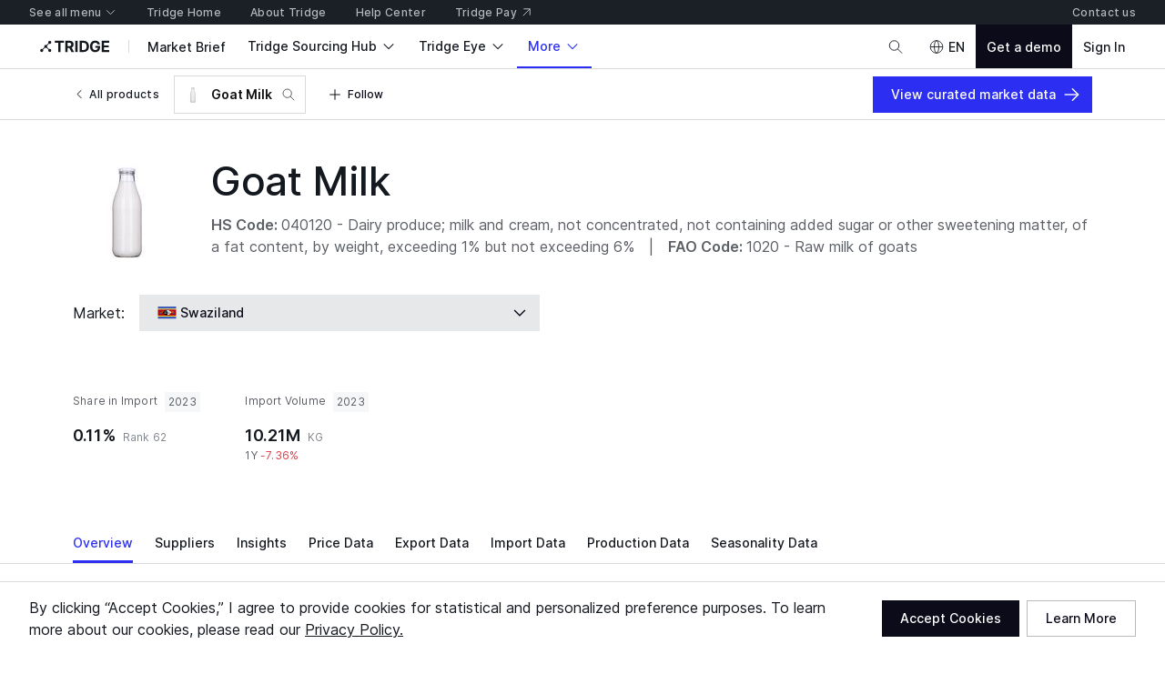

--- FILE ---
content_type: text/html; charset=utf-8
request_url: https://www.tridge.com/intelligences/goat-milk/SZ
body_size: 38234
content:

    <!doctype html>
    <html  lang="en">
      <head prefix="og: http://ogp.me/ns#">
        <title data-rh="true">Swaziland Goat Milk market overview 2024</title>
        <meta data-rh="true" property="og:site_name" content="Tridge"/><meta data-rh="true" property="og:url" content="https://www.tridge.com/intelligences/goat-milk/SZ"/><meta data-rh="true" property="og:type" content="website"/><meta data-rh="true" property="fb:app_id" content="1032219146848858"/><meta data-rh="true" name="twitter:site" content="@TridgeGlobal"/><meta data-rh="true" name="twitter:creator" content="@TridgeGlobal"/><meta data-rh="true" property="og:image" content="https://cdn.tridge.com/CACHE/images/image/original/d8/7b/3f/d87b3f899c3aaedc62b36f60f16bed5d690aac53/93d1539245f27709fa8ce8380f27e31c.jpg"/><meta data-rh="true" property="og:title" content="Swaziland Goat Milk market overview 2024"/><meta data-rh="true" name="description" content="Goat Milk overview from domestic price to analysis. See the market overview of Goat Milk in Swaziland at a glance including real-time offers, market prices, news, insights, suppliers, trade data and more."/><meta data-rh="true" property="og:description" content="Goat Milk overview from domestic price to analysis. See the market overview of Goat Milk in Swaziland at a glance including real-time offers, market prices, news, insights, suppliers, trade data and more."/>
        <link data-rh="true" rel="canonical" href="https://www.tridge.com/intelligences/goat-milk/SZ"/>
        <meta name="viewport" content="width=device-width, height=device-height, initial-scale=1.0, minimum-scale=1">
        <meta charset="utf-8">
        
      <meta name="google-site-verification" content="bp_tlq-3p3AZFIdq_rQTZWodfM8ORBNZEYz83KyP1ls" />
      <meta name="facebook-domain-verification" content="a4x1qpwoumncfhunbw386ms6ua2ey4" />
      <meta name="google-site-verification" content="V7vXDvolKQyUSdDgVTISs1IhembsMWYVeT0Mla1ymHY" />
      <meta name="msvalidate.01" content="965DAEDA3A3FB14F771D1C17ABD3C065" />
      <meta name="naver-site-verification" content="9de4f398ccc8470d003f56c1f3b21658a227d229" />
    
        <meta name="locale" content="en" />
        <meta name="og_locale" content="en_US" />
        <link rel="icon" type="image/png" href="https://cdn-new.tridge.com/favicon-v2.png" />
        <link rel="modulepreload" as="script" href="https://cdn-new.tridge.com/js/main.6KDGAYLR.js"><link rel="modulepreload" as="script" href="https://cdn-new.tridge.com/js/chunks/OWBZYXJR.js"><link rel="modulepreload" as="script" href="https://cdn-new.tridge.com/js/chunks/ALKXWOBC.js"><link rel="modulepreload" as="script" href="https://cdn-new.tridge.com/js/chunks/KHPZ46XQ.js"><link rel="modulepreload" as="script" href="https://cdn-new.tridge.com/js/chunks/DXJP777J.js"><link rel="modulepreload" as="script" href="https://cdn-new.tridge.com/js/chunks/AIIQYVIB.js"><link rel="modulepreload" as="script" href="https://cdn-new.tridge.com/js/chunks/S5JBG3NB.js"><link rel="modulepreload" as="script" href="https://cdn-new.tridge.com/js/chunks/RHVIRMFP.js">
        <script>
          window.__APOLLO_STATE__={"ROOT_QUERY":{"authorization":{"__ref":"AuthorizationType:{}"},"__typename":"Query","compositeTradeLatestYear":"2024","compositeTradeLatestMonth":"202502","lastProduceYear":"2023","frameState":{"__ref":"FrameState:{}"},"errorStatus":{"__ref":"ErrorStatus:{}"},"locationState":{"__typename":"LocationState","state":null},"availability({\"filter\":{\"country\":\"SZ\",\"product_Code\":\"goat-milk\"}})":{"__ref":"Availability:312023"},"trades({\"filter\":{\"classification\":\"HS2012\",\"commodityCode_RepresentativeOrMappedProducts_Code\":\"goat-milk\",\"flow\":\"e\",\"partner\":\"WL\",\"period\":\"2023\",\"reporter\":\"SZ\",\"reporter_Not\":\"WL\"},\"page\":{\"first\":1,\"ordering\":[{\"direction\":\"DESC\",\"field\":\"value\"}],\"orderingExcludeNull\":true}})":{"__typename":"TradeList","objects":[]},"guides({\"filter\":{\"country\":\"SZ\",\"guideType\":\"market\",\"products_Code_In\":[\"goat-milk\"]},\"page\":{\"first\":1}})":{"__typename":"GuideList","objects":[]},"trades({\"filter\":{\"classification\":\"HS2012\",\"commodityCode_RepresentativeOrMappedProducts_Code\":\"goat-milk\",\"flow\":\"e\",\"partner\":\"WL\",\"period\":\"2023\",\"reporter\":\"SZ\"},\"page\":{\"first\":1,\"ordering\":[{\"direction\":\"DESC\",\"field\":\"value\"}],\"orderingExcludeNull\":true}})":{"__typename":"TradeList","objects":[]},"fulfillmentMarkets({\"filter\":{\"country_In\":[\"SZ\"],\"fulfillmentItem_Product_Code\":\"goat-milk\"},\"page\":{\"first\":5,\"ordering\":[{\"direction\":\"ASC\",\"field\":\"priority\"},{\"direction\":\"DESC\",\"field\":\"createdAt\"}]}})":{"__typename":"FulfillmentMarketList","count":0,"page":{"__typename":"Page","startCursor":"cHJpb3JpdHksLWNyZWF0ZWRfYXQ6MA==","endCursor":"cHJpb3JpdHksLWNyZWF0ZWRfYXQ6NQ==","hasPrevious":false,"hasNext":false},"objects":[]},"topPriorityAppendedBooths({\"filter\":{\"country_In\":[\"SZ\"],\"supplies_Product_Code_In\":[\"goat-milk\"]},\"page\":{\"first\":6,\"ordering\":[{\"direction\":\"DESC\",\"field\":\"activeExhibitionAccess_TotalPaidAmount\"}]}})":{"__typename":"BoothList","count":0,"page":{"__typename":"Page","startCursor":null,"endCursor":null,"hasPrevious":false,"hasNext":false},"objects":[]},"trades({\"filter\":{\"classification\":\"HS2012\",\"commodityCode_RepresentativeOrMappedProducts_Code\":\"goat-milk\",\"flow\":\"i\",\"partner\":\"WL\",\"period\":\"2023\",\"reporter\":\"SZ\"},\"page\":{\"first\":1,\"ordering\":[{\"direction\":\"DESC\",\"field\":\"value\"}],\"orderingExcludeNull\":true}})":{"__typename":"TradeList","objects":[{"__ref":"Trade:3522046075"}]},"articles({\"filter\":{\"countries_In\":[\"SZ\"],\"products_Code_In\":[\"goat-milk\"]},\"page\":{\"first\":4,\"ordering\":[{\"direction\":\"DESC\",\"field\":\"date\"},{\"direction\":\"DESC\",\"field\":\"importance\"}]}})":{"__typename":"ArticleList","count":0,"page":{"__typename":"Page","startCursor":"LWRhdGUsLWltcG9ydGFuY2U6MA==","endCursor":"LWRhdGUsLWltcG9ydGFuY2U6NA==","hasPrevious":false,"hasNext":false},"objects":[]},"trades({\"filter\":{\"classification\":\"HS2012\",\"commodityCode_RepresentativeOrMappedProducts_Code\":\"goat-milk\",\"flow\":\"i\",\"partner\":\"WL\",\"period\":\"2023\",\"reporter\":\"SZ\",\"reporter_Not\":\"WL\"},\"page\":{\"first\":1,\"ordering\":[{\"direction\":\"DESC\",\"field\":\"value\"}],\"orderingExcludeNull\":true}})":{"__typename":"TradeList","objects":[{"__ref":"Trade:3522046075"}]},"stories({\"filter\":{\"countries_In\":[\"SZ\"],\"products_Code_In\":[\"goat-milk\"]},\"page\":{\"first\":4,\"ordering\":[{\"direction\":\"DESC\",\"field\":\"date\"},{\"direction\":\"DESC\",\"field\":\"importance\"}]}})":{"__typename":"StoryList","count":0,"page":{"__typename":"Page","startCursor":"LWRhdGUsLWltcG9ydGFuY2U6MA==","endCursor":"LWRhdGUsLWltcG9ydGFuY2U6NA==","hasPrevious":false,"hasNext":false},"objects":[]},"productCountryTopImporterExporterCountries({\"countryCode\":\"SZ\",\"productCode\":\"goat-milk\"})":[{"__ref":"Country:{\"code\":\"BR\"}"},{"__ref":"Country:{\"code\":\"JP\"}"},{"__ref":"Country:{\"code\":\"NZ\"}"},{"__ref":"Country:{\"code\":\"NO\"}"},{"__ref":"Country:{\"code\":\"PY\"}"},{"__ref":"Country:{\"code\":\"US\"}"}],"dataInsights({\"filter\":{\"countries_In\":[\"SZ\"],\"products_Code_In\":[\"goat-milk\"]},\"page\":{\"first\":4,\"ordering\":[{\"direction\":\"DESC\",\"field\":\"date\"},{\"direction\":\"DESC\",\"field\":\"importance\"}]}})":{"__typename":"DataInsightList","count":0,"page":{"__typename":"Page","startCursor":"LWRhdGUsLWltcG9ydGFuY2U6MA==","endCursor":"LWRhdGUsLWltcG9ydGFuY2U6NA==","hasPrevious":false,"hasNext":false},"objects":[]},"marketReports({\"filter\":{\"countries_In\":[\"SZ\"],\"products_Code_In\":[\"goat-milk\"]},\"page\":{\"first\":4,\"ordering\":[{\"direction\":\"DESC\",\"field\":\"date\"},{\"direction\":\"DESC\",\"field\":\"importance\"}]}})":{"__typename":"MarketReportList","count":0,"page":{"__typename":"Page","startCursor":"LWRhdGUsLWltcG9ydGFuY2U6MA==","endCursor":"LWRhdGUsLWltcG9ydGFuY2U6NA==","hasPrevious":false,"hasNext":false},"objects":[]},"journals({\"filter\":{\"countries_In\":[\"SZ\"],\"products_Code_In\":[\"goat-milk\"]},\"page\":{\"first\":4,\"ordering\":[{\"direction\":\"DESC\",\"field\":\"date\"},{\"direction\":\"DESC\",\"field\":\"importance\"}]}})":{"__typename":"JournalList","count":0,"page":{"__typename":"Page","startCursor":"LWRhdGUsLWltcG9ydGFuY2U6MA==","endCursor":"LWRhdGUsLWltcG9ydGFuY2U6NA==","hasPrevious":false,"hasNext":false},"objects":[]},"allAdSlots({})":[{"__ref":"AdSlot:{\"universalId\":\"Web22\"}"},{"__ref":"AdSlot:{\"universalId\":\"Web20\"}"},{"__ref":"AdSlot:{\"universalId\":\"Web18\"}"},{"__ref":"AdSlot:{\"universalId\":\"Web17\"}"},{"__ref":"AdSlot:{\"universalId\":\"Web16\"}"},{"__ref":"AdSlot:{\"universalId\":\"Web15\"}"},{"__ref":"AdSlot:{\"universalId\":\"Web10\"}"},{"__ref":"AdSlot:{\"universalId\":\"Web9\"}"},{"__ref":"AdSlot:{\"universalId\":\"Web6\"}"}],"products({\"filter\":{\"isSelectable\":true,\"sameCategory3ProductCode\":\"goat-milk\"},\"page\":{\"first\":20}})":{"__typename":"ProductList","objects":[{"__ref":"Product:15638"},{"__ref":"Product:860"},{"__ref":"Product:859"},{"__ref":"Product:858"},{"__ref":"Product:857"},{"__ref":"Product:182"}]},"produces({\"filter\":{\"period\":\"2023\",\"produceCode_MappedProducts_Code\":\"goat-milk\",\"producer\":\"SZ\"},\"page\":{\"first\":2,\"ordering\":[{\"direction\":\"DESC\",\"field\":\"weight\"}],\"orderingExcludeNull\":true}})":{"__typename":"ProduceList","objects":[]},"topPriorityAppendedSellers({\"filter\":{\"country_In\":[\"SZ\"],\"supplyingProducts_Code_In\":[\"goat-milk\"]},\"page\":{\"first\":6}})":{"__typename":"SellerList","count":0,"page":{"__typename":"Page","startCursor":"LXRvcF9zdXBwbHlfc2NvcmUsLWNyZWF0ZWRfYXQ6MA==","endCursor":"LXRvcF9zdXBwbHlfc2NvcmUsLWNyZWF0ZWRfYXQ6Ng==","hasPrevious":false,"hasNext":false},"objects":[]},"products({\"filter\":{\"isSelectable\":true,\"sameCategory2ProductCode\":\"goat-milk\"},\"page\":{\"first\":20}})":{"__typename":"ProductList","objects":[{"__ref":"Product:26787"},{"__ref":"Product:15849"},{"__ref":"Product:15651"},{"__ref":"Product:15650"},{"__ref":"Product:15649"},{"__ref":"Product:15648"},{"__ref":"Product:15647"},{"__ref":"Product:15646"},{"__ref":"Product:15645"},{"__ref":"Product:15638"},{"__ref":"Product:15625"},{"__ref":"Product:15619"},{"__ref":"Product:15313"},{"__ref":"Product:15219"},{"__ref":"Product:15115"},{"__ref":"Product:14684"},{"__ref":"Product:14353"},{"__ref":"Product:14350"},{"__ref":"Product:14347"},{"__ref":"Product:14346"}]},"marketplaceSellerSupplies({\"filter\":{\"originCountryCode\":\"SZ\"},\"page\":{\"first\":5,\"ordering\":[{\"direction\":\"DESC\",\"field\":\"score_TotalSupplyScore\"}]}})":{"__typename":"MarketplaceSellerSupplyList","count":29,"page":{"__typename":"Page","startCursor":"commerce:supply:122420","endCursor":"commerce:supply:346033","hasPrevious":false,"hasNext":true},"objects":[{"__ref":"Supply:122420"},{"__ref":"Supply:122468"},{"__ref":"Supply:346034"},{"__ref":"Supply:351634"},{"__ref":"Supply:346033"}]},"marketBriefs({\"filter\":{\"countries_In\":[\"SZ\"],\"foodProducts_In\":[\"goat-milk\"],\"theme_Code_In\":[\"cost-saving-import\",\"export-trend\",\"import-trend\"]},\"page\":{\"first\":3}})":{"__typename":"MarketBriefList","count":0,"page":{"__typename":"Page","startCursor":null,"endCursor":null,"hasPrevious":false,"hasNext":false},"objects":[]},"entries({\"filter\":{\"item_Country_In\":[\"SZ\"],\"item_Product\":859},\"page\":{\"first\":5,\"ordering\":[{\"direction\":\"DESC\",\"field\":\"representativeScore\"},{\"direction\":\"DESC\",\"field\":\"id\"}]}})":{"__typename":"EntryList","count":0,"page":{"__typename":"Page","startCursor":"LXJlcHJlc2VudGF0aXZlX3Njb3JlLC1pZDow","endCursor":"LXJlcHJlc2VudGF0aXZlX3Njb3JlLC1pZDo1","hasPrevious":false,"hasNext":false},"objects":[]},"marketplaceSellerSupplies({\"filter\":{\"originCountryCode\":\"SZ\",\"productId\":859},\"page\":{\"first\":5,\"ordering\":[{\"direction\":\"DESC\",\"field\":\"score_TotalSupplyScore\"}]}})":{"__typename":"MarketplaceSellerSupplyList","count":0,"page":{"__typename":"Page","startCursor":null,"endCursor":null,"hasPrevious":false,"hasNext":false},"objects":[]},"availabilities({\"filter\":{\"id_Not_In\":[312023],\"product_Code\":\"goat-milk\"},\"page\":{\"first\":12,\"ordering\":[{\"direction\":\"DESC\",\"field\":\"decayedTotalScore\"}],\"orderingExcludeNull\":true}})":{"__typename":"AvailabilityList","objects":[{"__ref":"Availability:11927"},{"__ref":"Availability:6047"},{"__ref":"Availability:9707"},{"__ref":"Availability:15703"},{"__ref":"Availability:10154"},{"__ref":"Availability:16190"},{"__ref":"Availability:4648"},{"__ref":"Availability:11380"},{"__ref":"Availability:4889"},{"__ref":"Availability:15322"},{"__ref":"Availability:15492"},{"__ref":"Availability:6227"}]}},"AuthorizationType:{}":{"availableEntityLabels":[],"availableEntityLabelIds":[],"entity":null,"isActivated":false,"isAuthenticated":false,"role":null,"user":null,"userABType":"b","shouldTrackAnalytics":true,"marketplaceAuthorization":{"seller":null,"isVerified":false,"__typename":"MarketplaceAuthorization"},"organization":null,"__typename":"AuthorizationType"},"FrameState:{}":{"__typename":"FrameState","globalTopNavigationHidden":false,"footerHidden":false,"bannerHidden":false,"topBannerHidden":false,"bottomBannerHidden":false,"bottomBarHidden":false,"logoColor":"default","logoUrl":"/","logoDisabled":false},"ErrorStatus:{}":{"__typename":"ErrorStatus","status":null},"Availability:312023":{"__typename":"Availability","id":312023,"price":null,"product":{"__ref":"Product:859"},"country":{"__ref":"Country:{\"code\":\"SZ\"}"},"similarAvailabilities":[{"__ref":"Availability:11927"},{"__ref":"Availability:6047"},{"__ref":"Availability:9707"},{"__ref":"Availability:15703"},{"__ref":"Availability:10154"},{"__ref":"Availability:16190"},{"__ref":"Availability:4648"},{"__ref":"Availability:11380"},{"__ref":"Availability:4889"},{"__ref":"Availability:15322"},{"__ref":"Availability:15492"},{"__ref":"Availability:6227"},{"__ref":"Availability:16908"},{"__ref":"Availability:16954"},{"__ref":"Availability:4513"},{"__ref":"Availability:15625"},{"__ref":"Availability:10445"},{"__ref":"Availability:8968"},{"__ref":"Availability:16944"},{"__ref":"Availability:16243"}],"produce({\"produceCode\":\"1020\"})":null,"exportTrade({\"commodityCode\":26138})":null,"importTrade({\"commodityCode\":26138})":null},"Country:{\"code\":\"SZ\"}":{"__typename":"Country","code":"SZ","localizedName":"Swaziland"},"Country:{\"code\":\"WL\"}":{"__typename":"Country","code":"WL","localizedName":"World"},"Trade:3522046075":{"__typename":"Trade","id":3522046075,"value":6713525,"valueShareForPartner":0.0010813573,"valueRankForPartner":62,"valueShareForReporter":null,"valueRankForReporter":null,"value1yChange":-0.0636233667,"weight":10213995,"weightShareForPartner":0.0010613432,"weight1yChange":-0.0735705873,"reporter":{"__ref":"Country:{\"code\":\"SZ\"}"},"partner":{"__ref":"Country:{\"code\":\"WL\"}"}},"Country:{\"code\":\"BR\"}":{"__typename":"Country","code":"BR","localizedName":"Brazil"},"Country:{\"code\":\"JP\"}":{"__typename":"Country","code":"JP","localizedName":"Japan"},"Country:{\"code\":\"NZ\"}":{"__typename":"Country","code":"NZ","localizedName":"New Zealand"},"Country:{\"code\":\"NO\"}":{"__typename":"Country","code":"NO","localizedName":"Norway"},"Country:{\"code\":\"PY\"}":{"__typename":"Country","code":"PY","localizedName":"Paraguay"},"Country:{\"code\":\"US\"}":{"__typename":"Country","code":"US","localizedName":"United States"},"CompanyMediaAdCampaign:10258":{"__typename":"CompanyMediaAdCampaign","id":10258},"CompanyMediaAdCampaign:10192":{"__typename":"CompanyMediaAdCampaign","id":10192},"CompanyMediaAdCampaign:10061":{"__typename":"CompanyMediaAdCampaign","id":10061},"CompanyMediaAdCampaign:59":{"__typename":"CompanyMediaAdCampaign","id":59},"AdSlot:{\"universalId\":\"Web22\"}":{"__typename":"AdSlot","id":23,"intervalDelay":null,"universalId":"Web22","mobileImageWidth":656,"mobileImageHeight":160,"desktopImageWidth":3008,"desktopImageHeight":200,"companyMediaAdCampaigns":[{"__ref":"CompanyMediaAdCampaign:10258"},{"__ref":"CompanyMediaAdCampaign:10192"},{"__ref":"CompanyMediaAdCampaign:10061"},{"__ref":"CompanyMediaAdCampaign:59"}]},"CompanyMediaAdCampaign:10259":{"__typename":"CompanyMediaAdCampaign","id":10259},"CompanyMediaAdCampaign:10159":{"__typename":"CompanyMediaAdCampaign","id":10159},"CompanyMediaAdCampaign:10060":{"__typename":"CompanyMediaAdCampaign","id":10060},"CompanyMediaAdCampaign:54":{"__typename":"CompanyMediaAdCampaign","id":54},"AdSlot:{\"universalId\":\"Web20\"}":{"__typename":"AdSlot","id":21,"intervalDelay":null,"universalId":"Web20","mobileImageWidth":720,"mobileImageHeight":200,"desktopImageWidth":2240,"desktopImageHeight":200,"companyMediaAdCampaigns":[{"__ref":"CompanyMediaAdCampaign:10259"},{"__ref":"CompanyMediaAdCampaign:10159"},{"__ref":"CompanyMediaAdCampaign:10060"},{"__ref":"CompanyMediaAdCampaign:54"}]},"CompanyMediaAdCampaign:10128":{"__typename":"CompanyMediaAdCampaign","id":10128},"AdSlot:{\"universalId\":\"Web18\"}":{"__typename":"AdSlot","id":19,"intervalDelay":null,"universalId":"Web18","mobileImageWidth":576,"mobileImageHeight":82,"desktopImageWidth":2240,"desktopImageHeight":200,"companyMediaAdCampaigns":[{"__ref":"CompanyMediaAdCampaign:10128"}]},"CompanyMediaAdCampaign:10129":{"__typename":"CompanyMediaAdCampaign","id":10129},"AdSlot:{\"universalId\":\"Web17\"}":{"__typename":"AdSlot","id":18,"intervalDelay":null,"universalId":"Web17","mobileImageWidth":576,"mobileImageHeight":82,"desktopImageWidth":2240,"desktopImageHeight":200,"companyMediaAdCampaigns":[{"__ref":"CompanyMediaAdCampaign:10129"}]},"CompanyMediaAdCampaign:10126":{"__typename":"CompanyMediaAdCampaign","id":10126},"AdSlot:{\"universalId\":\"Web16\"}":{"__typename":"AdSlot","id":17,"intervalDelay":null,"universalId":"Web16","mobileImageWidth":576,"mobileImageHeight":82,"desktopImageWidth":1600,"desktopImageHeight":200,"companyMediaAdCampaigns":[{"__ref":"CompanyMediaAdCampaign:10126"}]},"CompanyMediaAdCampaign:10127":{"__typename":"CompanyMediaAdCampaign","id":10127},"AdSlot:{\"universalId\":\"Web15\"}":{"__typename":"AdSlot","id":16,"intervalDelay":null,"universalId":"Web15","mobileImageWidth":686,"mobileImageHeight":572,"desktopImageWidth":508,"desktopImageHeight":424,"companyMediaAdCampaigns":[{"__ref":"CompanyMediaAdCampaign:10127"}]},"AdSlot:{\"universalId\":\"Web10\"}":{"__typename":"AdSlot","id":10,"intervalDelay":3000,"universalId":"Web10","mobileImageWidth":640,"mobileImageHeight":80,"desktopImageWidth":504,"desktopImageHeight":246,"companyMediaAdCampaigns":[]},"AdSlot:{\"universalId\":\"Web9\"}":{"__typename":"AdSlot","id":9,"intervalDelay":null,"universalId":"Web9","mobileImageWidth":686,"mobileImageHeight":172,"desktopImageWidth":2240,"desktopImageHeight":264,"companyMediaAdCampaigns":[]},"CompanyMediaAdCampaign:10225":{"__typename":"CompanyMediaAdCampaign","id":10225},"AdSlot:{\"universalId\":\"Web6\"}":{"__typename":"AdSlot","id":6,"intervalDelay":null,"universalId":"Web6","mobileImageWidth":720,"mobileImageHeight":200,"desktopImageWidth":2240,"desktopImageHeight":200,"companyMediaAdCampaigns":[{"__ref":"CompanyMediaAdCampaign:10225"}]},"Product:15638":{"__typename":"Product","id":15638,"code":"other-milk","localizedName":"Other Milk"},"Product:860":{"__typename":"Product","id":860,"code":"sheep-milk","localizedName":"Sheep Milk"},"Product:859":{"__typename":"Product","id":859,"code":"goat-milk","localizedName":"Goat Milk","imageThumbnail":"https://cdn.tridge.com/CACHE/images/image/original/d8/7b/3f/d87b3f899c3aaedc62b36f60f16bed5d690aac53/93d1539245f27709fa8ce8380f27e31c.jpg","isSelectable":true,"image":"https://cdn.tridge.com/image/original/d8/7b/3f/d87b3f899c3aaedc62b36f60f16bed5d690aac53.jpg","category2":{"__ref":"Category:14"},"mappedProduceCodes":[{"__ref":"ProduceCode:214"}],"representativeCommodityCodes":[{"__ref":"CommodityCode:185"},{"__ref":"CommodityCode:200"}],"mappedCommodityCodes":[{"__ref":"CommodityCode:26138"},{"__ref":"CommodityCode:26142"},{"__ref":"CommodityCode:32706"},{"__ref":"CommodityCode:32710"}],"_contentType":{"__ref":"ContentType:343"},"foodProduct":{"__ref":"FoodProduct:{\"code\":\"goat-milk\"}"},"foodProducts":[{"__ref":"FoodProduct:{\"code\":\"goat-milk\"}"}],"similarProducts":[{"__ref":"Product:182"},{"__ref":"Product:838"},{"__ref":"Product:839"},{"__ref":"Product:836"},{"__ref":"Product:905"},{"__ref":"Product:929"},{"__ref":"Product:930"},{"__ref":"Product:183"},{"__ref":"Product:176"},{"__ref":"Product:174"},{"__ref":"Product:163"},{"__ref":"Product:865"},{"__ref":"Product:604"},{"__ref":"Product:868"},{"__ref":"Product:1416"},{"__ref":"Product:877"},{"__ref":"Product:867"},{"__ref":"Product:872"},{"__ref":"Product:870"},{"__ref":"Product:864"}],"category3":{"__ref":"Category:19"},"_verboseName":"Goat Milk","seasonality":null,"price":{"__ref":"ProductPrice:145"}},"Product:858":{"__typename":"Product","id":858,"code":"camel-milk","localizedName":"Camel Milk"},"Product:857":{"__typename":"Product","id":857,"code":"buffalo-milk","localizedName":"Buffalo Milk"},"Product:182":{"__typename":"Product","id":182,"code":"cow-milk","localizedName":"Cow Milk"},"Product:26787":{"__typename":"Product","id":26787,"code":"burratina","localizedName":"Burratina"},"Product:15849":{"__typename":"Product","id":15849,"code":"milk-powder","localizedName":"Milk powder"},"Product:15651":{"__typename":"Product","id":15651,"code":"other-fermented-milk","localizedName":"Other Fermented Milk"},"Product:15650":{"__typename":"Product","id":15650,"code":"yakult","localizedName":"Yakult"},"Product:15649":{"__typename":"Product","id":15649,"code":"chakka","localizedName":"Chakka"},"Product:15648":{"__typename":"Product","id":15648,"code":"ymer","localizedName":"Ymer"},"Product:15647":{"__typename":"Product","id":15647,"code":"dahi","localizedName":"Dahi"},"Product:15646":{"__typename":"Product","id":15646,"code":"chalap","localizedName":"Chalap"},"Product:15645":{"__typename":"Product","id":15645,"code":"kivuguto","localizedName":"Kivuguto"},"Product:15625":{"__typename":"Product","id":15625,"code":"curd-cheese","localizedName":"Curd Cheese"},"Product:15619":{"__typename":"Product","id":15619,"code":"asiago-cheese","localizedName":"Asiago Cheese"},"Product:15313":{"__typename":"Product","id":15313,"code":"kumis","localizedName":"Kumis"},"Product:15219":{"__typename":"Product","id":15219,"code":"egg-powder","localizedName":"Egg Powder"},"Product:15115":{"__typename":"Product","id":15115,"code":"paneer","localizedName":"Paneer Cheese"},"Product:14684":{"__typename":"Product","id":14684,"code":"buttermilk","localizedName":"Buttermilk"},"Product:14353":{"__typename":"Product","id":14353,"code":"pheasant-egg","localizedName":"Pheasant Egg"},"Product:14350":{"__typename":"Product","id":14350,"code":"turkey-egg","localizedName":"Turkey Egg"},"Product:14347":{"__typename":"Product","id":14347,"code":"colby-jack-cheese","localizedName":"Colby Jack Cheese"},"Product:14346":{"__typename":"Product","id":14346,"code":"pepper-jack-cheese","localizedName":"Pepper Jack Cheese"},"AttributeType:15177":{"__typename":"AttributeType","id":15177,"type":"cultivation_type"},"Attribute:112564":{"__typename":"Attribute","id":112564,"localizedShortNormalizedLabel":"Conventional","localizedLabel":"Conventional","type":{"__ref":"AttributeType:15177"}},"AttributeType:19761":{"__typename":"AttributeType","id":19761,"type":"type"},"Attribute:81121":{"__typename":"Attribute","id":81121,"localizedShortNormalizedLabel":"White","localizedLabel":"White Sugar (=Table Sugar=Regular Sugar=Granulated Sugar)","type":{"__ref":"AttributeType:19761"}},"Attribute:48803":{"__typename":"Attribute","id":48803,"localizedShortNormalizedLabel":"Non-organic","localizedLabel":"Non-organic","type":{"__ref":"AttributeType:15177"}},"Attribute:48802":{"__typename":"Attribute","id":48802,"localizedShortNormalizedLabel":"Organic","localizedLabel":"Organic","type":{"__ref":"AttributeType:15177"}},"AttributeType:36":{"__typename":"AttributeType","id":36,"type":"style"},"Attribute:176":{"__typename":"Attribute","id":176,"localizedShortNormalizedLabel":"Raw","localizedLabel":"Raw (=Unrefined)","type":{"__ref":"AttributeType:36"}},"Product:321":{"__typename":"Product","id":321,"image":"https://cdn.tridge.com/image/original/e0/f3/55/e0f355cacafde49f994e73aa9b6414e8e947e570.jpg","name":"Sugar"},"MarketplaceSeller:167676":{"__typename":"MarketplaceSeller","id":167676,"status":"BASIC"},"Seller:40412":{"__typename":"Seller","id":40412,"code":"tambankulu-estates","name":"Tambankulu Estates","_label":"commerce.seller","businessTypes":["food_manufacturing","farming_production_processing_packing"],"employeeCount":null,"country":{"__ref":"Country:{\"code\":\"SZ\"}"},"marketplaceCompany":{"__ref":"MarketplaceCompany:279418"}},"MarketplaceCompany:279418":{"__typename":"MarketplaceCompany","id":279418,"name":"Tambankulu Estates","organizationIsBizVerified":false,"seller":{"__ref":"MarketplaceSeller:167676"},"entity":{"__ref":"Seller:40412"}},"Supply:122420":{"__typename":"Supply","id":122420,"code":"SUY-DA93AFC2","productName":"Sugar","mainImage":"https://cdn.tridge.com/attachment-file/e2/74/ea/e274ea5a8534e2cb2e4e17c57a82a158d6945164/huletts_retail_overview3c.jpg","attributes":[{"__ref":"Attribute:112564"},{"__ref":"Attribute:81121"},{"__ref":"Attribute:48803"},{"__ref":"Attribute:48802"},{"__ref":"Attribute:176"}],"countryOfOrigin":{"__ref":"Country:{\"code\":\"SZ\"}"},"product":{"__ref":"Product:321"},"seller":{"__ref":"Seller:40412"}},"AttributeType:15496":{"__typename":"AttributeType","id":15496,"type":"variety"},"Attribute:116026":{"__typename":"Attribute","id":116026,"localizedShortNormalizedLabel":"Pure Cane","localizedLabel":"Pure Cane Sugar","type":{"__ref":"AttributeType:15496"}},"Attribute:81123":{"__typename":"Attribute","id":81123,"localizedShortNormalizedLabel":"Icing","localizedLabel":"Icing Sugar (=Powdered Sugar=Confectioners' Sugar=Icing Sugar Mixture)","type":{"__ref":"AttributeType:19761"}},"Attribute:81122":{"__typename":"Attribute","id":81122,"localizedShortNormalizedLabel":"Caster","localizedLabel":"Caster Sugar (=Castor Sugar)","type":{"__ref":"AttributeType:19761"}},"Attribute:175":{"__typename":"Attribute","id":175,"localizedShortNormalizedLabel":"Refined","localizedLabel":"Refined","type":{"__ref":"AttributeType:36"}},"MarketplaceSeller:167641":{"__typename":"MarketplaceSeller","id":167641,"status":"BASIC"},"Seller:40450":{"__typename":"Seller","id":40450,"code":"sunshine-sugar-specialities-pty-ltd","name":"Sunshine Sugar Specialities (Pty) Ltd","_label":"commerce.seller","businessTypes":["food_manufacturing","farming_production_processing_packing"],"employeeCount":11,"country":{"__ref":"Country:{\"code\":\"SZ\"}"},"marketplaceCompany":{"__ref":"MarketplaceCompany:279383"}},"MarketplaceCompany:279383":{"__typename":"MarketplaceCompany","id":279383,"name":"Sunshine Sugar Specialities (Pty) Ltd","organizationIsBizVerified":false,"seller":{"__ref":"MarketplaceSeller:167641"},"entity":{"__ref":"Seller:40450"}},"Supply:122468":{"__typename":"Supply","id":122468,"code":"SUY-3955D076","productName":"Sugar","mainImage":"https://cdn.tridge.com/attachment-file/d4/c1/9f/d4c19f31fef390357ee7803505732df919e6e727/sunshine-sugar-brown-sugar-industrial-manufacturing-1200c.jpg","attributes":[{"__ref":"Attribute:116026"},{"__ref":"Attribute:81123"},{"__ref":"Attribute:81122"},{"__ref":"Attribute:81121"},{"__ref":"Attribute:176"},{"__ref":"Attribute:175"}],"countryOfOrigin":{"__ref":"Country:{\"code\":\"SZ\"}"},"product":{"__ref":"Product:321"},"seller":{"__ref":"Seller:40450"}},"AttributeType:15500":{"__typename":"AttributeType","id":15500,"type":"packaging_type"},"Attribute:171139":{"__typename":"Attribute","id":171139,"localizedShortNormalizedLabel":"PP Bags (25kg)","localizedLabel":"PP Bags (25kg)","type":{"__ref":"AttributeType:15500"}},"Attribute:171138":{"__typename":"Attribute","id":171138,"localizedShortNormalizedLabel":"PP Bags (10kg)","localizedLabel":"PP Bags (10kg)","type":{"__ref":"AttributeType:15500"}},"Attribute:81114":{"__typename":"Attribute","id":81114,"localizedShortNormalizedLabel":"Brown","localizedLabel":"Brown Sugar","type":{"__ref":"AttributeType:19761"}},"Supply:346034":{"__typename":"Supply","id":346034,"code":"SUY-3D7F5531","productName":"Brown Sugar","mainImage":"https://cdn.tridge.com/attachment-file/38/2a/d2/382ad2a160512b53683f818e8ae2d8cee6e96820/sunshine-sugar-products-brown-sugar-retail-1.jpg","attributes":[{"__ref":"Attribute:171139"},{"__ref":"Attribute:171138"},{"__ref":"Attribute:81114"}],"countryOfOrigin":{"__ref":"Country:{\"code\":\"SZ\"}"},"product":{"__ref":"Product:321"},"seller":{"__ref":"Seller:40450"}},"AttributeType:3413":{"__typename":"AttributeType","id":3413,"type":"color"},"Attribute:76196":{"__typename":"Attribute","id":76196,"localizedShortNormalizedLabel":"Purple","localizedLabel":"Purple (=Violet)","type":{"__ref":"AttributeType:3413"}},"AttributeType:2694":{"__typename":"AttributeType","id":2694,"type":"form"},"Attribute:9923":{"__typename":"Attribute","id":9923,"localizedShortNormalizedLabel":"Whole","localizedLabel":"Whole","type":{"__ref":"AttributeType:2694"}},"AttributeType:106":{"__typename":"AttributeType","id":106,"type":"style"},"Attribute:8801":{"__typename":"Attribute","id":8801,"localizedShortNormalizedLabel":"Fresh","localizedLabel":"Fresh (=Chilled)","type":{"__ref":"AttributeType:106"}},"Product:237":{"__typename":"Product","id":237,"image":"https://cdn.tridge.com/image/original/9f/a3/21/9fa321f10e7e00aa4283027f366c32101a8ad583.jpg","name":"Eggplant"},"Country:{\"code\":\"CH\"}":{"__typename":"Country","code":"CH","localizedName":"Switzerland"},"MarketplaceSeller:166397":{"__typename":"MarketplaceSeller","id":166397,"status":"BASIC"},"Seller:41865":{"__typename":"Seller","id":41865,"code":"stalder-trutigen","name":"Stalder - Trutigen","_label":"commerce.seller","businessTypes":["food_manufacturing","farming_production_processing_packing"],"employeeCount":11,"country":{"__ref":"Country:{\"code\":\"CH\"}"},"marketplaceCompany":{"__ref":"MarketplaceCompany:278139"}},"MarketplaceCompany:278139":{"__typename":"MarketplaceCompany","id":278139,"name":"Stalder - Trutigen","organizationIsBizVerified":false,"seller":{"__ref":"MarketplaceSeller:166397"},"entity":{"__ref":"Seller:41865"}},"Supply:351634":{"__typename":"Supply","id":351634,"code":"SUY-412D7238","productName":"Eggplant","mainImage":"https://cdn.tridge.com/attachment-file/b0/d8/67/b0d8676d0b154ed53a9c59bfaaab9b4725800b29/282694085_524552225937271_263248653483421259_n.jpg","attributes":[{"__ref":"Attribute:76196"},{"__ref":"Attribute:9923"},{"__ref":"Attribute:8801"}],"countryOfOrigin":{"__ref":"Country:{\"code\":\"SZ\"}"},"product":{"__ref":"Product:237"},"seller":{"__ref":"Seller:41865"}},"Supply:346033":{"__typename":"Supply","id":346033,"code":"SUY-85F2333B","productName":"White Sugar","mainImage":"https://cdn.tridge.com/attachment-file/37/3a/d1/373ad168cde6df81eb453bb414b155856d643b55/sunshine-sugar-products-white-sugar-retail.jpg","attributes":[{"__ref":"Attribute:171138"},{"__ref":"Attribute:81121"}],"countryOfOrigin":{"__ref":"Country:{\"code\":\"SZ\"}"},"product":{"__ref":"Product:321"},"seller":{"__ref":"Seller:40450"}},"Category:14":{"__typename":"Category","id":14,"code":"dairy","localizedName":"Dairy","_verboseName":"Dairy"},"ProduceCode:214":{"__typename":"ProduceCode","id":214,"code":"1020","name":"Raw milk of goats","shortName":"Raw milk of goats"},"CommodityCode:185":{"__typename":"CommodityCode","id":185,"code":"0401","classification":"LOCAL","name":"Milk and cream; not concentrated nor containing added sugar or other sweetening matter"},"CommodityCode:200":{"__typename":"CommodityCode","id":200,"code":"040490","classification":"LOCAL","name":"Dairy produce; natural milk constituents (excluding whey), whether or not containing added sugar or other sweetening matter, n.e.s. in chapter 04"},"CommodityCode:26138":{"__typename":"CommodityCode","id":26138,"code":"040120","classification":"HS2012","name":"Dairy produce; milk and cream, not concentrated, not containing added sugar or other sweetening matter, of a fat content, by weight, exceeding 1% but not exceeding 6%"},"CommodityCode:26142":{"__typename":"CommodityCode","id":26142,"code":"040210","classification":"HS2012","name":"Dairy produce; milk and cream, concentrated or containing added sugar or other sweetening matter, in powder, granules or other solid forms, of a fat content not exceeding 1.5% (by weight)"},"CommodityCode:32706":{"__typename":"CommodityCode","id":32706,"code":"040120","classification":"HS2017","name":"Dairy produce; milk and cream, not concentrated, not containing added sugar or other sweetening matter, of a fat content, by weight, exceeding 1% but not exceeding 6%"},"CommodityCode:32710":{"__typename":"CommodityCode","id":32710,"code":"040210","classification":"HS2017","name":"Dairy produce; milk and cream, concentrated or containing added sugar or other sweetening matter, in powder, granules or other solid forms, of a fat content not exceeding 1.5% (by weight)"},"ContentType:343":{"__typename":"ContentType","id":343},"FoodProduct:{\"code\":\"goat-milk\"}":{"__typename":"FoodProduct","code":"goat-milk"},"Product:838":{"__typename":"Product","id":838,"code":"whey","localizedName":"Whey"},"Product:839":{"__typename":"Product","id":839,"code":"yoghurt","localizedName":"Yoghurt"},"Product:836":{"__typename":"Product","id":836,"code":"ghee-butter","localizedName":"Ghee Butter"},"Product:905":{"__typename":"Product","id":905,"code":"anhydrous-milk-fat-butter-oil","localizedName":"Anhydrous Milk Fat (Butter oil)"},"Product:929":{"__typename":"Product","id":929,"code":"acid-casein","localizedName":"Acid Casein"},"Product:930":{"__typename":"Product","id":930,"code":"rennet-casein","localizedName":"Rennet Casein"},"Product:183":{"__typename":"Product","id":183,"code":"whey-powder","localizedName":"Whey Powder"},"Product:176":{"__typename":"Product","id":176,"code":"cheese","localizedName":"Other Cheese"},"Product:174":{"__typename":"Product","id":174,"code":"butter-cow-milk","localizedName":"Cow Milk Butter"},"Product:163":{"__typename":"Product","id":163,"code":"egg","localizedName":"Chicken Egg"},"Product:865":{"__typename":"Product","id":865,"code":"cheddar-cheese","localizedName":"Cheddar Cheese"},"Product:604":{"__typename":"Product","id":604,"code":"mozzarella","localizedName":"Mozzarella Cheese"},"Product:868":{"__typename":"Product","id":868,"code":"gouda-cheese","localizedName":"Gouda Cheese"},"Product:1416":{"__typename":"Product","id":1416,"code":"quail-eggs","localizedName":"Quail Egg"},"Product:877":{"__typename":"Product","id":877,"code":"parmesan-cheese","localizedName":"Parmesan Cheese"},"Product:867":{"__typename":"Product","id":867,"code":"edam-cheese","localizedName":"Edam Cheese"},"Product:872":{"__typename":"Product","id":872,"code":"cottage-cheese","localizedName":"Cottage Cheese"},"Product:870":{"__typename":"Product","id":870,"code":"emmental-cheese","localizedName":"Emmental Cheese"},"Product:864":{"__typename":"Product","id":864,"code":"camembert-cheese","localizedName":"Camembert Cheese"},"Category:19":{"__typename":"Category","id":19,"code":"milk","localizedName":"Milk","_verboseName":"Milk"},"ProductPrice:145":{"__typename":"ProductPrice","id":145},"Country:{\"code\":\"IN\"}":{"__typename":"Country","code":"IN","localizedName":"India"},"Availability:11927":{"__typename":"Availability","id":11927,"product":{"__ref":"Product:859"},"country":{"__ref":"Country:{\"code\":\"IN\"}"}},"Country:{\"code\":\"ES\"}":{"__typename":"Country","code":"ES","localizedName":"Spain"},"Availability:6047":{"__typename":"Availability","id":6047,"product":{"__ref":"Product:859"},"country":{"__ref":"Country:{\"code\":\"ES\"}"}},"Country:{\"code\":\"SD\"}":{"__typename":"Country","code":"SD","localizedName":"Sudan"},"Availability:9707":{"__typename":"Availability","id":9707,"product":{"__ref":"Product:859"},"country":{"__ref":"Country:{\"code\":\"SD\"}"}},"Country:{\"code\":\"PK\"}":{"__typename":"Country","code":"PK","localizedName":"Pakistan"},"Availability:15703":{"__typename":"Availability","id":15703,"product":{"__ref":"Product:859"},"country":{"__ref":"Country:{\"code\":\"PK\"}"}},"Country:{\"code\":\"BD\"}":{"__typename":"Country","code":"BD","localizedName":"Bangladesh"},"Availability:10154":{"__typename":"Availability","id":10154,"product":{"__ref":"Product:859"},"country":{"__ref":"Country:{\"code\":\"BD\"}"}},"Country:{\"code\":\"FR\"}":{"__typename":"Country","code":"FR","localizedName":"France"},"Availability:16190":{"__typename":"Availability","id":16190,"product":{"__ref":"Product:859"},"country":{"__ref":"Country:{\"code\":\"FR\"}"}},"Country:{\"code\":\"TR\"}":{"__typename":"Country","code":"TR","localizedName":"Turkiye"},"Availability:4648":{"__typename":"Availability","id":4648,"product":{"__ref":"Product:859"},"country":{"__ref":"Country:{\"code\":\"TR\"}"}},"Country:{\"code\":\"SS\"}":{"__typename":"Country","code":"SS","localizedName":"South Sudan"},"Availability:11380":{"__typename":"Availability","id":11380,"product":{"__ref":"Product:859"},"country":{"__ref":"Country:{\"code\":\"SS\"}"}},"Country:{\"code\":\"NL\"}":{"__typename":"Country","code":"NL","localizedName":"Netherlands"},"Availability:4889":{"__typename":"Availability","id":4889,"product":{"__ref":"Product:859"},"country":{"__ref":"Country:{\"code\":\"NL\"}"}},"Country:{\"code\":\"ID\"}":{"__typename":"Country","code":"ID","localizedName":"Indonesia"},"Availability:15322":{"__typename":"Availability","id":15322,"product":{"__ref":"Product:859"},"country":{"__ref":"Country:{\"code\":\"ID\"}"}},"Country:{\"code\":\"SO\"}":{"__typename":"Country","code":"SO","localizedName":"Somalia"},"Availability:15492":{"__typename":"Availability","id":15492,"product":{"__ref":"Product:859"},"country":{"__ref":"Country:{\"code\":\"SO\"}"}},"Country:{\"code\":\"GR\"}":{"__typename":"Country","code":"GR","localizedName":"Greece"},"Availability:6227":{"__typename":"Availability","id":6227,"product":{"__ref":"Product:859"},"country":{"__ref":"Country:{\"code\":\"GR\"}"}},"Country:{\"code\":\"NE\"}":{"__typename":"Country","code":"NE","localizedName":"Niger"},"Availability:16908":{"__typename":"Availability","id":16908,"product":{"__ref":"Product:859"},"country":{"__ref":"Country:{\"code\":\"NE\"}"}},"Country:{\"code\":\"DZ\"}":{"__typename":"Country","code":"DZ","localizedName":"Algeria"},"Availability:16954":{"__typename":"Availability","id":16954,"product":{"__ref":"Product:859"},"country":{"__ref":"Country:{\"code\":\"DZ\"}"}},"Country:{\"code\":\"IR\"}":{"__typename":"Country","code":"IR","localizedName":"Iran"},"Availability:4513":{"__typename":"Availability","id":4513,"product":{"__ref":"Product:859"},"country":{"__ref":"Country:{\"code\":\"IR\"}"}},"Availability:15625":{"__typename":"Availability","id":15625,"product":{"__ref":"Product:859"},"country":{"__ref":"Country:{\"code\":\"BR\"}"}},"Country:{\"code\":\"KE\"}":{"__typename":"Country","code":"KE","localizedName":"Kenya"},"Availability:10445":{"__typename":"Availability","id":10445,"product":{"__ref":"Product:859"},"country":{"__ref":"Country:{\"code\":\"KE\"}"}},"Country:{\"code\":\"ML\"}":{"__typename":"Country","code":"ML","localizedName":"Mali"},"Availability:8968":{"__typename":"Availability","id":8968,"product":{"__ref":"Product:859"},"country":{"__ref":"Country:{\"code\":\"ML\"}"}},"Country:{\"code\":\"RU\"}":{"__typename":"Country","code":"RU","localizedName":"Russia"},"Availability:16944":{"__typename":"Availability","id":16944,"product":{"__ref":"Product:859"},"country":{"__ref":"Country:{\"code\":\"RU\"}"}},"Country:{\"code\":\"TZ\"}":{"__typename":"Country","code":"TZ","localizedName":"Tanzania"},"Availability:16243":{"__typename":"Availability","id":16243,"product":{"__ref":"Product:859"},"country":{"__ref":"Country:{\"code\":\"TZ\"}"}}};
        </script>

        <script>
          window.__IP__="13.58.87.103";
        </script>

        <link rel="stylesheet" href="https://cdn-new.tridge.com/index-dc47efb6.css" />

        
      <script>window.__TRANSLATION_PATH__={"ko":"https://translation.tridge.com/prod/ko/1755061125.json"}</script>
    
        <style data-styled="true" data-styled-version="5.3.9">.dNeCQI{position:absolute;top:0;left:0;bottom:0;right:0;width:100%;height:100%;border-radius:inherit;-webkit-transition:0.1s cubic-bezier(0.25,1,0.5,1);transition:0.1s cubic-bezier(0.25,1,0.5,1);}/*!sc*/
@media(hover:hover){.dNeCQI:hover{background:rgba(11,11,25,0.12);}}/*!sc*/
@media (min-width:1025px){.dNeCQI:hover{background:rgba(11,11,25,0.12);}}/*!sc*/
@-webkit-keyframes bubbling{from{-webkit-transform:scale(0.4);-ms-transform:scale(0.4);transform:scale(0.4);opacity:1;}to{-webkit-transform:scale(2.4);-ms-transform:scale(2.4);transform:scale(2.4);opacity:0;}}/*!sc*/
@keyframes bubbling{from{-webkit-transform:scale(0.4);-ms-transform:scale(0.4);transform:scale(0.4);opacity:1;}to{-webkit-transform:scale(2.4);-ms-transform:scale(2.4);transform:scale(2.4);opacity:0;}}/*!sc*/
.dNeCQI:after{position:absolute;content:"";opacity:0;border-radius:100%;}/*!sc*/
.dShrtE{position:absolute;top:0;left:0;bottom:0;right:0;width:100%;height:100%;border-radius:inherit;-webkit-transition:0.1s cubic-bezier(0.25,1,0.5,1);transition:0.1s cubic-bezier(0.25,1,0.5,1);}/*!sc*/
@media(hover:hover){.dShrtE:hover{background:rgba(255,255,255,0.12);}}/*!sc*/
@media (min-width:1025px){.dShrtE:hover{background:rgba(255,255,255,0.12);}}/*!sc*/
@-webkit-keyframes bubbling{from{-webkit-transform:scale(0.4);-ms-transform:scale(0.4);transform:scale(0.4);opacity:1;}to{-webkit-transform:scale(2.4);-ms-transform:scale(2.4);transform:scale(2.4);opacity:0;}}/*!sc*/
@keyframes bubbling{from{-webkit-transform:scale(0.4);-ms-transform:scale(0.4);transform:scale(0.4);opacity:1;}to{-webkit-transform:scale(2.4);-ms-transform:scale(2.4);transform:scale(2.4);opacity:0;}}/*!sc*/
.dShrtE:after{position:absolute;content:"";opacity:0;border-radius:100%;}/*!sc*/
.cMPEto{position:absolute;top:0;left:0;bottom:0;right:0;width:100%;height:100%;border-radius:inherit;-webkit-transition:0.1s cubic-bezier(0.25,1,0.5,1);transition:0.1s cubic-bezier(0.25,1,0.5,1);}/*!sc*/
@media(hover:hover){.cMPEto:hover{background:rgba(20,24,31,0.12);}}/*!sc*/
@media (min-width:1025px){.cMPEto:hover{background:rgba(20,24,31,0.12);}}/*!sc*/
@-webkit-keyframes bubbling{from{-webkit-transform:scale(0.4);-ms-transform:scale(0.4);transform:scale(0.4);opacity:1;}to{-webkit-transform:scale(2.4);-ms-transform:scale(2.4);transform:scale(2.4);opacity:0;}}/*!sc*/
@keyframes bubbling{from{-webkit-transform:scale(0.4);-ms-transform:scale(0.4);transform:scale(0.4);opacity:1;}to{-webkit-transform:scale(2.4);-ms-transform:scale(2.4);transform:scale(2.4);opacity:0;}}/*!sc*/
.cMPEto:after{position:absolute;content:"";opacity:0;border-radius:100%;}/*!sc*/
data-styled.g1[id="sc-eAOcVk"]{content:"dNeCQI,dShrtE,cMPEto,"}/*!sc*/
.kVbmEa{position:relative;display:inline-block;overflow:hidden;}/*!sc*/
@supports (background:-webkit-named-image(i)){.kVbmEa{-webkit-transform:translate(0,0);-ms-transform:translate(0,0);transform:translate(0,0);}}/*!sc*/
.kVbmEa:focus{box-shadow:none;}/*!sc*/
.kVbmEa:focus:focus-visible{outline:none;}/*!sc*/
.kVbmEa:focus-visible > .sc-eAOcVk{outline-offset:-3px;outline:1px solid hsl(240,41%,7%);}/*!sc*/
.kdqzvz{position:relative;display:inline-block;overflow:hidden;}/*!sc*/
@supports (background:-webkit-named-image(i)){.kdqzvz{-webkit-transform:translate(0,0);-ms-transform:translate(0,0);transform:translate(0,0);}}/*!sc*/
.kdqzvz:focus{box-shadow:none;}/*!sc*/
.kdqzvz:focus:focus-visible{outline:none;}/*!sc*/
.kdqzvz:focus-visible > .sc-eAOcVk{outline-offset:-3px;outline:1px solid hsl(0,0%,100%);}/*!sc*/
.euSogo{position:relative;display:inline-block;overflow:hidden;}/*!sc*/
@supports (background:-webkit-named-image(i)){.euSogo{-webkit-transform:translate(0,0);-ms-transform:translate(0,0);transform:translate(0,0);}}/*!sc*/
.euSogo:focus{box-shadow:none;}/*!sc*/
.euSogo:focus:focus-visible{outline:none;}/*!sc*/
.euSogo:focus-visible > .sc-eAOcVk{outline-offset:-3px;outline:1px solid hsl(218,22%,10%);}/*!sc*/
data-styled.g2[id="sc-krWPsF"]{content:"kVbmEa,kdqzvz,euSogo,"}/*!sc*/
.jIjMNb{line-height:0;}/*!sc*/
data-styled.g3[id="sc-jLAODA"]{content:"jIjMNb,"}/*!sc*/
.jJcPJG{-webkit-flex:0 0 auto;-ms-flex:0 0 auto;flex:0 0 auto;}/*!sc*/
.cUGzLx{-webkit-flex:1;-ms-flex:1;flex:1;-ms-flex:1;}/*!sc*/
data-styled.g5[id="sc-kRGhLX"]{content:"jJcPJG,cUGzLx,"}/*!sc*/
.dqasEG{display:-webkit-box;display:-webkit-flex;display:-ms-flexbox;display:flex;-webkit-flex-direction:row;-ms-flex-direction:row;flex-direction:row;-webkit-align-items:center;-webkit-box-align:center;-ms-flex-align:center;align-items:center;-webkit-box-pack:start;-webkit-justify-content:flex-start;-ms-flex-pack:start;justify-content:flex-start;-webkit-flex-wrap:wrap;-ms-flex-wrap:wrap;flex-wrap:wrap;margin-left:-2px;margin-top:-2px;}/*!sc*/
.dqasEG > .sc-kRGhLX{max-width:100%;margin-left:2px;margin-top:2px;}/*!sc*/
.jRcsGy{display:-webkit-box;display:-webkit-flex;display:-ms-flexbox;display:flex;-webkit-flex-direction:row;-ms-flex-direction:row;flex-direction:row;-webkit-align-items:center;-webkit-box-align:center;-ms-flex-align:center;align-items:center;-webkit-box-pack:start;-webkit-justify-content:flex-start;-ms-flex-pack:start;justify-content:flex-start;-webkit-flex-wrap:wrap;-ms-flex-wrap:wrap;flex-wrap:wrap;margin-left:-10px;margin-top:-10px;}/*!sc*/
.jRcsGy > .sc-kRGhLX{max-width:100%;margin-left:10px;margin-top:10px;}/*!sc*/
.dyDtvK{display:-webkit-box;display:-webkit-flex;display:-ms-flexbox;display:flex;-webkit-flex-direction:row;-ms-flex-direction:row;flex-direction:row;-webkit-align-items:center;-webkit-box-align:center;-ms-flex-align:center;align-items:center;-webkit-box-pack:start;-webkit-justify-content:flex-start;-ms-flex-pack:start;justify-content:flex-start;-webkit-flex-wrap:wrap;-ms-flex-wrap:wrap;flex-wrap:wrap;margin-left:-6px;margin-top:-6px;}/*!sc*/
.dyDtvK > .sc-kRGhLX{max-width:100%;margin-left:6px;margin-top:6px;}/*!sc*/
.fZmmxr{display:-webkit-box;display:-webkit-flex;display:-ms-flexbox;display:flex;-webkit-flex-direction:row;-ms-flex-direction:row;flex-direction:row;-webkit-align-items:stretch;-webkit-box-align:stretch;-ms-flex-align:stretch;align-items:stretch;-webkit-box-pack:start;-webkit-justify-content:flex-start;-ms-flex-pack:start;justify-content:flex-start;-webkit-flex-wrap:nowrap;-ms-flex-wrap:nowrap;flex-wrap:nowrap;margin-left:0px;margin-top:0px;}/*!sc*/
.fZmmxr > .sc-kRGhLX{max-width:100%;margin-left:0px;margin-top:0px;}/*!sc*/
.jcJgG{display:-webkit-box;display:-webkit-flex;display:-ms-flexbox;display:flex;-webkit-flex-direction:row;-ms-flex-direction:row;flex-direction:row;-webkit-align-items:center;-webkit-box-align:center;-ms-flex-align:center;align-items:center;-webkit-box-pack:center;-webkit-justify-content:center;-ms-flex-pack:center;justify-content:center;-webkit-flex-wrap:nowrap;-ms-flex-wrap:nowrap;flex-wrap:nowrap;margin-left:-6px;margin-top:-6px;}/*!sc*/
.jcJgG > .sc-kRGhLX{max-width:100%;margin-left:6px;margin-top:6px;}/*!sc*/
.hFTLZC{display:-webkit-box;display:-webkit-flex;display:-ms-flexbox;display:flex;-webkit-flex-direction:row;-ms-flex-direction:row;flex-direction:row;-webkit-align-items:center;-webkit-box-align:center;-ms-flex-align:center;align-items:center;-webkit-box-pack:center;-webkit-justify-content:center;-ms-flex-pack:center;justify-content:center;-webkit-flex-wrap:nowrap;-ms-flex-wrap:nowrap;flex-wrap:nowrap;margin-left:-8px;margin-top:-8px;}/*!sc*/
.hFTLZC > .sc-kRGhLX{max-width:100%;margin-left:8px;margin-top:8px;}/*!sc*/
.ynvuG{display:-webkit-box;display:-webkit-flex;display:-ms-flexbox;display:flex;-webkit-flex-direction:row;-ms-flex-direction:row;flex-direction:row;-webkit-align-items:center;-webkit-box-align:center;-ms-flex-align:center;align-items:center;-webkit-box-pack:justify;-webkit-justify-content:space-between;-ms-flex-pack:justify;justify-content:space-between;-webkit-flex-wrap:nowrap;-ms-flex-wrap:nowrap;flex-wrap:nowrap;margin-left:-8px;margin-top:-8px;}/*!sc*/
.ynvuG > .sc-kRGhLX{max-width:100%;margin-left:8px;margin-top:8px;}/*!sc*/
.cAFvnK{display:-webkit-box;display:-webkit-flex;display:-ms-flexbox;display:flex;-webkit-flex-direction:row;-ms-flex-direction:row;flex-direction:row;-webkit-align-items:center;-webkit-box-align:center;-ms-flex-align:center;align-items:center;-webkit-box-pack:start;-webkit-justify-content:flex-start;-ms-flex-pack:start;justify-content:flex-start;-webkit-flex-wrap:wrap;-ms-flex-wrap:wrap;flex-wrap:wrap;margin-left:-4px;margin-top:-4px;}/*!sc*/
.cAFvnK > .sc-kRGhLX{max-width:100%;margin-left:4px;margin-top:4px;}/*!sc*/
.ddEXYG{display:-webkit-box;display:-webkit-flex;display:-ms-flexbox;display:flex;-webkit-flex-direction:row;-ms-flex-direction:row;flex-direction:row;-webkit-align-items:center;-webkit-box-align:center;-ms-flex-align:center;align-items:center;-webkit-box-pack:start;-webkit-justify-content:flex-start;-ms-flex-pack:start;justify-content:flex-start;-webkit-flex-wrap:wrap;-ms-flex-wrap:wrap;flex-wrap:wrap;margin-left:-8px;margin-top:-8px;}/*!sc*/
.ddEXYG > .sc-kRGhLX{max-width:100%;margin-left:8px;margin-top:8px;}/*!sc*/
.fqNqlH{display:-webkit-box;display:-webkit-flex;display:-ms-flexbox;display:flex;-webkit-flex-direction:row;-ms-flex-direction:row;flex-direction:row;-webkit-align-items:stretch;-webkit-box-align:stretch;-ms-flex-align:stretch;align-items:stretch;-webkit-box-pack:start;-webkit-justify-content:flex-start;-ms-flex-pack:start;justify-content:flex-start;-webkit-flex-wrap:nowrap;-ms-flex-wrap:nowrap;flex-wrap:nowrap;margin-left:-24px;margin-top:-24px;}/*!sc*/
.fqNqlH > .sc-kRGhLX{max-width:100%;margin-left:24px;margin-top:24px;}/*!sc*/
.ftjvAH{display:-webkit-box;display:-webkit-flex;display:-ms-flexbox;display:flex;-webkit-flex-direction:row;-ms-flex-direction:row;flex-direction:row;-webkit-align-items:center;-webkit-box-align:center;-ms-flex-align:center;align-items:center;-webkit-box-pack:start;-webkit-justify-content:flex-start;-ms-flex-pack:start;justify-content:flex-start;-webkit-flex-wrap:nowrap;-ms-flex-wrap:nowrap;flex-wrap:nowrap;margin-left:-4px;margin-top:-4px;}/*!sc*/
.ftjvAH > .sc-kRGhLX{max-width:100%;margin-left:4px;margin-top:4px;}/*!sc*/
.eCCEEK{display:-webkit-box;display:-webkit-flex;display:-ms-flexbox;display:flex;-webkit-flex-direction:row;-ms-flex-direction:row;flex-direction:row;-webkit-align-items:stretch;-webkit-box-align:stretch;-ms-flex-align:stretch;align-items:stretch;-webkit-box-pack:start;-webkit-justify-content:flex-start;-ms-flex-pack:start;justify-content:flex-start;-webkit-flex-wrap:wrap;-ms-flex-wrap:wrap;flex-wrap:wrap;margin-left:-8px;margin-top:-8px;}/*!sc*/
.eCCEEK > .sc-kRGhLX{max-width:100%;margin-left:8px;margin-top:8px;}/*!sc*/
.cWLCzK{display:-webkit-box;display:-webkit-flex;display:-ms-flexbox;display:flex;-webkit-flex-direction:row;-ms-flex-direction:row;flex-direction:row;-webkit-align-items:center;-webkit-box-align:center;-ms-flex-align:center;align-items:center;-webkit-box-pack:start;-webkit-justify-content:flex-start;-ms-flex-pack:start;justify-content:flex-start;-webkit-flex-wrap:wrap;-ms-flex-wrap:wrap;flex-wrap:wrap;margin-left:-14px;margin-top:-14px;}/*!sc*/
.cWLCzK > .sc-kRGhLX{max-width:100%;margin-left:14px;margin-top:14px;}/*!sc*/
data-styled.g6[id="sc-gcDVlQ"]{content:"dqasEG,jRcsGy,dyDtvK,fZmmxr,jcJgG,hFTLZC,ynvuG,cAFvnK,ddEXYG,fqNqlH,ftjvAH,eCCEEK,cWLCzK,"}/*!sc*/
.gphqdN{width:initial;height:initial;stroke-width:1.6;stroke:currentColor;color:hsl(218,6%,73%);pointer-events:all;fill:none;}/*!sc*/
.hzwwEe{width:initial;height:initial;stroke-width:1.6;stroke:currentColor;pointer-events:all;fill:none;}/*!sc*/
.cvfmfB{width:initial;height:initial;stroke-width:1.2;stroke:currentColor;color:hsl(0,0%,100%);pointer-events:all;fill:none;}/*!sc*/
.ixVrqK{width:initial;height:initial;stroke-width:1.2;stroke:currentColor;color:hsl(218,22%,10%);pointer-events:all;fill:none;}/*!sc*/
.kBqxuR{width:16px;height:16px;stroke-width:initial;stroke:currentColor;pointer-events:all;fill:none;}/*!sc*/
.bxIEJO{width:32px;height:32px;stroke-width:1.6;stroke:currentColor;color:#D8DBDE;pointer-events:all;fill:none;}/*!sc*/
data-styled.g7[id="sc-YXShh"]{content:"gphqdN,hzwwEe,cvfmfB,ixVrqK,kBqxuR,bxIEJO,"}/*!sc*/
.dylUn{display:block;width:15px;height:15px;}/*!sc*/
@media (min-width:737px){.dylUn{width:15px;height:15px;}}/*!sc*/
.APZuv{display:block;width:15px;height:15px;display:inline;vertical-align:top;}/*!sc*/
@media (min-width:737px){.APZuv{width:15px;height:15px;}}/*!sc*/
.eQaoAT{display:block;width:18px;height:21px;}/*!sc*/
@media (min-width:737px){.eQaoAT{width:18px;height:21px;}}/*!sc*/
.dZyxzX{display:block;width:22px;height:27px;}/*!sc*/
@media (min-width:737px){.dZyxzX{width:22px;height:27px;}}/*!sc*/
.bXZSLr{display:block;width:18px;height:18px;display:inline;vertical-align:top;}/*!sc*/
@media (min-width:737px){.bXZSLr{width:18px;height:18px;}}/*!sc*/
.fhaVVz{display:block;width:20px;height:24px;}/*!sc*/
@media (min-width:737px){.fhaVVz{width:20px;height:24px;}}/*!sc*/
data-styled.g8[id="sc-jNxiJy"]{content:"dylUn,APZuv,eQaoAT,dZyxzX,bXZSLr,fhaVVz,"}/*!sc*/
.ihQaSo{display:inline-block;position:relative;margin:0;padding:0;border:none;cursor:pointer;-webkit-tap-highlight-color:transparent;-webkit-user-select:none;-moz-user-select:none;-ms-user-select:none;-webkit-user-select:none;-moz-user-select:none;-ms-user-select:none;user-select:none;-webkit-text-decoration:none;text-decoration:none;font-weight:500;width:initial;}/*!sc*/
.ihQaSo .sc-cmUuid{fill:hsl(240,41%,7%);}/*!sc*/
.ihQaSo.soso-button-accent-primary{background-color:hsl(239,88%,56%);color:hsl(0,0%,100%);}/*!sc*/
.ihQaSo.soso-button-accent-secondary{background-color:hsl(218,85%,92%);color:hsl(239,60%,34%);}/*!sc*/
.ihQaSo.soso-button-accent-tertiary{background-color:transparent;border:1px solid hsl(218,85%,66%);color:hsl(239,88%,56%);}/*!sc*/
.ihQaSo.soso-button-accent-quaternary{background-color:transparent;color:hsl(239,88%,56%);}/*!sc*/
.ihQaSo.soso-button-default-primary{background-color:hsl(240,41%,7%);color:hsl(0,0%,100%);}/*!sc*/
.ihQaSo.soso-button-default-secondary{background-color:hsl(210,4%,91%);color:hsl(240,41%,7%);}/*!sc*/
.ihQaSo.soso-button-default-tertiary{background-color:transparent;border:1px solid hsl(220,2%,73%);color:hsl(240,41%,7%);}/*!sc*/
.ihQaSo.soso-button-default-quaternary{background-color:transparent;color:hsl(240,41%,7%);}/*!sc*/
.ihQaSo.soso-button-alert-primary{background-color:hsl(356,70%,56%);color:hsl(0,0%,100%);}/*!sc*/
.ihQaSo.soso-button-alert-secondary{background-color:hsl(356,67%,91%);color:hsl(356,88%,29%);}/*!sc*/
.ihQaSo.soso-button-alert-tertiary{background-color:transparent;border:1px solid hsl(356,86%,74%);color:hsl(356,70%,56%);}/*!sc*/
.ihQaSo.soso-button-alert-quaternary{background-color:transparent;color:hsl(356,70%,56%);}/*!sc*/
.ihQaSo.soso-button-l{height:56px;padding-left:24px;padding-right:24px;font-size:16px;-webkit-letter-spacing:0;-moz-letter-spacing:0;-ms-letter-spacing:0;letter-spacing:0;line-height:20px;border-radius:0px;}/*!sc*/
.ihQaSo.soso-button-l .sc-NHVDH,.ihQaSo.soso-button-l .sc-cmUuid{width:24px;height:24px;}/*!sc*/
.ihQaSo.soso-button-m{height:40px;padding-left:20px;padding-right:20px;font-size:14px;-webkit-letter-spacing:0;-moz-letter-spacing:0;-ms-letter-spacing:0;letter-spacing:0;line-height:18px;border-radius:0px;}/*!sc*/
.ihQaSo.soso-button-m .sc-NHVDH,.ihQaSo.soso-button-m .sc-cmUuid{width:20px;height:20px;}/*!sc*/
.ihQaSo.soso-button-s{height:28px;padding-left:12px;padding-right:12px;font-size:12px;-webkit-letter-spacing:0;-moz-letter-spacing:0;-ms-letter-spacing:0;letter-spacing:0;line-height:16px;border-radius:0px;}/*!sc*/
.ihQaSo.soso-button-s .sc-NHVDH,.ihQaSo.soso-button-s .sc-cmUuid{width:16px;height:16px;}/*!sc*/
.ihQaSo.soso-button-l.soso-button-symbol-before{padding-left:16px;}/*!sc*/
.ihQaSo.soso-button-l.soso-button-symbol-after{padding-right:16px;}/*!sc*/
.ihQaSo.soso-button-m.soso-button-symbol-before{padding-left:12px;}/*!sc*/
.ihQaSo.soso-button-m.soso-button-symbol-after{padding-right:12px;}/*!sc*/
.ihQaSo.soso-button-s.soso-button-symbol-before{padding-left:8px;}/*!sc*/
.ihQaSo.soso-button-s.soso-button-symbol-after{padding-right:8px;}/*!sc*/
.jFWcyl{display:inline-block;position:relative;margin:0;padding:0;border:none;cursor:pointer;-webkit-tap-highlight-color:transparent;-webkit-user-select:none;-moz-user-select:none;-ms-user-select:none;-webkit-user-select:none;-moz-user-select:none;-ms-user-select:none;user-select:none;-webkit-text-decoration:none;text-decoration:none;font-weight:500;width:initial;}/*!sc*/
.jFWcyl .sc-cmUuid{fill:hsl(0,0%,100%);}/*!sc*/
.jFWcyl.soso-button-accent-primary{background-color:hsl(239,88%,56%);color:hsl(0,0%,100%);}/*!sc*/
.jFWcyl.soso-button-accent-secondary{background-color:hsl(218,85%,92%);color:hsl(239,60%,34%);}/*!sc*/
.jFWcyl.soso-button-accent-tertiary{background-color:transparent;border:1px solid hsl(218,85%,66%);color:hsl(239,88%,56%);}/*!sc*/
.jFWcyl.soso-button-accent-quaternary{background-color:transparent;color:hsl(239,88%,56%);}/*!sc*/
.jFWcyl.soso-button-default-primary{background-color:hsl(240,41%,7%);color:hsl(0,0%,100%);}/*!sc*/
.jFWcyl.soso-button-default-secondary{background-color:hsl(210,4%,91%);color:hsl(240,41%,7%);}/*!sc*/
.jFWcyl.soso-button-default-tertiary{background-color:transparent;border:1px solid hsl(220,2%,73%);color:hsl(240,41%,7%);}/*!sc*/
.jFWcyl.soso-button-default-quaternary{background-color:transparent;color:hsl(240,41%,7%);}/*!sc*/
.jFWcyl.soso-button-alert-primary{background-color:hsl(356,70%,56%);color:hsl(0,0%,100%);}/*!sc*/
.jFWcyl.soso-button-alert-secondary{background-color:hsl(356,67%,91%);color:hsl(356,88%,29%);}/*!sc*/
.jFWcyl.soso-button-alert-tertiary{background-color:transparent;border:1px solid hsl(356,86%,74%);color:hsl(356,70%,56%);}/*!sc*/
.jFWcyl.soso-button-alert-quaternary{background-color:transparent;color:hsl(356,70%,56%);}/*!sc*/
.jFWcyl.soso-button-l{height:56px;padding-left:24px;padding-right:24px;font-size:16px;-webkit-letter-spacing:0;-moz-letter-spacing:0;-ms-letter-spacing:0;letter-spacing:0;line-height:20px;border-radius:0px;}/*!sc*/
.jFWcyl.soso-button-l .sc-NHVDH,.jFWcyl.soso-button-l .sc-cmUuid{width:24px;height:24px;}/*!sc*/
.jFWcyl.soso-button-m{height:40px;padding-left:20px;padding-right:20px;font-size:14px;-webkit-letter-spacing:0;-moz-letter-spacing:0;-ms-letter-spacing:0;letter-spacing:0;line-height:18px;border-radius:0px;}/*!sc*/
.jFWcyl.soso-button-m .sc-NHVDH,.jFWcyl.soso-button-m .sc-cmUuid{width:20px;height:20px;}/*!sc*/
.jFWcyl.soso-button-s{height:28px;padding-left:12px;padding-right:12px;font-size:12px;-webkit-letter-spacing:0;-moz-letter-spacing:0;-ms-letter-spacing:0;letter-spacing:0;line-height:16px;border-radius:0px;}/*!sc*/
.jFWcyl.soso-button-s .sc-NHVDH,.jFWcyl.soso-button-s .sc-cmUuid{width:16px;height:16px;}/*!sc*/
.jFWcyl.soso-button-l.soso-button-symbol-before{padding-left:16px;}/*!sc*/
.jFWcyl.soso-button-l.soso-button-symbol-after{padding-right:16px;}/*!sc*/
.jFWcyl.soso-button-m.soso-button-symbol-before{padding-left:12px;}/*!sc*/
.jFWcyl.soso-button-m.soso-button-symbol-after{padding-right:12px;}/*!sc*/
.jFWcyl.soso-button-s.soso-button-symbol-before{padding-left:8px;}/*!sc*/
.jFWcyl.soso-button-s.soso-button-symbol-after{padding-right:8px;}/*!sc*/
.cUjUXG{display:inline-block;position:relative;margin:0;padding:0;border:none;cursor:pointer;-webkit-tap-highlight-color:transparent;-webkit-user-select:none;-moz-user-select:none;-ms-user-select:none;-webkit-user-select:none;-moz-user-select:none;-ms-user-select:none;user-select:none;-webkit-text-decoration:none;text-decoration:none;font-weight:500;width:100%;}/*!sc*/
.cUjUXG .sc-cmUuid{fill:hsl(240,41%,7%);}/*!sc*/
.cUjUXG.soso-button-accent-primary{background-color:hsl(239,88%,56%);color:hsl(0,0%,100%);}/*!sc*/
.cUjUXG.soso-button-accent-secondary{background-color:hsl(218,85%,92%);color:hsl(239,60%,34%);}/*!sc*/
.cUjUXG.soso-button-accent-tertiary{background-color:transparent;border:1px solid hsl(218,85%,66%);color:hsl(239,88%,56%);}/*!sc*/
.cUjUXG.soso-button-accent-quaternary{background-color:transparent;color:hsl(239,88%,56%);}/*!sc*/
.cUjUXG.soso-button-default-primary{background-color:hsl(240,41%,7%);color:hsl(0,0%,100%);}/*!sc*/
.cUjUXG.soso-button-default-secondary{background-color:hsl(210,4%,91%);color:hsl(240,41%,7%);}/*!sc*/
.cUjUXG.soso-button-default-tertiary{background-color:transparent;border:1px solid hsl(220,2%,73%);color:hsl(240,41%,7%);}/*!sc*/
.cUjUXG.soso-button-default-quaternary{background-color:transparent;color:hsl(240,41%,7%);}/*!sc*/
.cUjUXG.soso-button-alert-primary{background-color:hsl(356,70%,56%);color:hsl(0,0%,100%);}/*!sc*/
.cUjUXG.soso-button-alert-secondary{background-color:hsl(356,67%,91%);color:hsl(356,88%,29%);}/*!sc*/
.cUjUXG.soso-button-alert-tertiary{background-color:transparent;border:1px solid hsl(356,86%,74%);color:hsl(356,70%,56%);}/*!sc*/
.cUjUXG.soso-button-alert-quaternary{background-color:transparent;color:hsl(356,70%,56%);}/*!sc*/
.cUjUXG.soso-button-l{height:56px;padding-left:24px;padding-right:24px;font-size:16px;-webkit-letter-spacing:0;-moz-letter-spacing:0;-ms-letter-spacing:0;letter-spacing:0;line-height:20px;border-radius:0px;}/*!sc*/
.cUjUXG.soso-button-l .sc-NHVDH,.cUjUXG.soso-button-l .sc-cmUuid{width:24px;height:24px;}/*!sc*/
.cUjUXG.soso-button-m{height:40px;padding-left:20px;padding-right:20px;font-size:14px;-webkit-letter-spacing:0;-moz-letter-spacing:0;-ms-letter-spacing:0;letter-spacing:0;line-height:18px;border-radius:0px;}/*!sc*/
.cUjUXG.soso-button-m .sc-NHVDH,.cUjUXG.soso-button-m .sc-cmUuid{width:20px;height:20px;}/*!sc*/
.cUjUXG.soso-button-s{height:28px;padding-left:12px;padding-right:12px;font-size:12px;-webkit-letter-spacing:0;-moz-letter-spacing:0;-ms-letter-spacing:0;letter-spacing:0;line-height:16px;border-radius:0px;}/*!sc*/
.cUjUXG.soso-button-s .sc-NHVDH,.cUjUXG.soso-button-s .sc-cmUuid{width:16px;height:16px;}/*!sc*/
.cUjUXG.soso-button-l.soso-button-symbol-before{padding-left:16px;}/*!sc*/
.cUjUXG.soso-button-l.soso-button-symbol-after{padding-right:16px;}/*!sc*/
.cUjUXG.soso-button-m.soso-button-symbol-before{padding-left:12px;}/*!sc*/
.cUjUXG.soso-button-m.soso-button-symbol-after{padding-right:12px;}/*!sc*/
.cUjUXG.soso-button-s.soso-button-symbol-before{padding-left:8px;}/*!sc*/
.cUjUXG.soso-button-s.soso-button-symbol-after{padding-right:8px;}/*!sc*/
.jjkWyy{display:inline-block;position:relative;margin:0;padding:0;border:none;cursor:pointer;-webkit-tap-highlight-color:transparent;-webkit-user-select:none;-moz-user-select:none;-ms-user-select:none;-webkit-user-select:none;-moz-user-select:none;-ms-user-select:none;user-select:none;-webkit-text-decoration:none;text-decoration:none;font-weight:500;width:initial;}/*!sc*/
.jjkWyy .sc-cmUuid{fill:hsl(0,0%,100%);}/*!sc*/
.jjkWyy.soso-button-accent-primary{background-color:hsl(213,100%,55%);color:hsl(0,0%,100%);}/*!sc*/
.jjkWyy.soso-button-accent-secondary{background-color:hsl(216,71%,30%);color:hsl(228,96%,90%);}/*!sc*/
.jjkWyy.soso-button-accent-tertiary{background-color:transparent;border:1px solid hsl(220,66%,55%);color:hsl(213,100%,55%);}/*!sc*/
.jjkWyy.soso-button-accent-quaternary{background-color:transparent;color:hsl(213,100%,55%);}/*!sc*/
.jjkWyy.soso-button-default-primary{background-color:hsl(0,0%,100%);color:hsl(0,0%,0%);}/*!sc*/
.jjkWyy.soso-button-default-secondary{background-color:hsl(0,0%,25%);color:hsl(0,0%,100%);}/*!sc*/
.jjkWyy.soso-button-default-tertiary{background-color:transparent;border:1px solid hsl(0,0%,50%);color:hsl(0,0%,100%);}/*!sc*/
.jjkWyy.soso-button-default-quaternary{background-color:transparent;color:hsl(0,0%,100%);}/*!sc*/
.jjkWyy.soso-button-alert-primary{background-color:hsl(350,69%,59%);color:hsl(0,0%,0%);}/*!sc*/
.jjkWyy.soso-button-alert-secondary{background-color:hsl(356,86%,20%);color:hsl(356,85%,84%);}/*!sc*/
.jjkWyy.soso-button-alert-tertiary{background-color:transparent;border:1px solid hsl(356,86%,30%);color:hsl(350,69%,59%);}/*!sc*/
.jjkWyy.soso-button-alert-quaternary{background-color:transparent;color:hsl(350,69%,59%);}/*!sc*/
.jjkWyy.soso-button-l{height:56px;padding-left:24px;padding-right:24px;font-size:16px;-webkit-letter-spacing:0;-moz-letter-spacing:0;-ms-letter-spacing:0;letter-spacing:0;line-height:20px;border-radius:0px;}/*!sc*/
.jjkWyy.soso-button-l .sc-NHVDH,.jjkWyy.soso-button-l .sc-cmUuid{width:24px;height:24px;}/*!sc*/
.jjkWyy.soso-button-m{height:40px;padding-left:20px;padding-right:20px;font-size:14px;-webkit-letter-spacing:0;-moz-letter-spacing:0;-ms-letter-spacing:0;letter-spacing:0;line-height:18px;border-radius:0px;}/*!sc*/
.jjkWyy.soso-button-m .sc-NHVDH,.jjkWyy.soso-button-m .sc-cmUuid{width:20px;height:20px;}/*!sc*/
.jjkWyy.soso-button-s{height:28px;padding-left:12px;padding-right:12px;font-size:12px;-webkit-letter-spacing:0;-moz-letter-spacing:0;-ms-letter-spacing:0;letter-spacing:0;line-height:16px;border-radius:0px;}/*!sc*/
.jjkWyy.soso-button-s .sc-NHVDH,.jjkWyy.soso-button-s .sc-cmUuid{width:16px;height:16px;}/*!sc*/
.jjkWyy.soso-button-l.soso-button-symbol-before{padding-left:16px;}/*!sc*/
.jjkWyy.soso-button-l.soso-button-symbol-after{padding-right:16px;}/*!sc*/
.jjkWyy.soso-button-m.soso-button-symbol-before{padding-left:12px;}/*!sc*/
.jjkWyy.soso-button-m.soso-button-symbol-after{padding-right:12px;}/*!sc*/
.jjkWyy.soso-button-s.soso-button-symbol-before{padding-left:8px;}/*!sc*/
.jjkWyy.soso-button-s.soso-button-symbol-after{padding-right:8px;}/*!sc*/
.dVnsHn{display:inline-block;position:relative;margin:0;padding:0;border:none;cursor:pointer;-webkit-tap-highlight-color:transparent;-webkit-user-select:none;-moz-user-select:none;-ms-user-select:none;-webkit-user-select:none;-moz-user-select:none;-ms-user-select:none;user-select:none;-webkit-text-decoration:none;text-decoration:none;font-weight:500;width:100%;}/*!sc*/
.dVnsHn .sc-cmUuid{fill:hsl(0,0%,100%);}/*!sc*/
.dVnsHn.soso-button-accent-primary{background-color:hsl(239,88%,56%);color:hsl(0,0%,100%);}/*!sc*/
.dVnsHn.soso-button-accent-secondary{background-color:hsl(218,85%,92%);color:hsl(239,60%,34%);}/*!sc*/
.dVnsHn.soso-button-accent-tertiary{background-color:transparent;border:1px solid hsl(218,85%,66%);color:hsl(239,88%,56%);}/*!sc*/
.dVnsHn.soso-button-accent-quaternary{background-color:transparent;color:hsl(239,88%,56%);}/*!sc*/
.dVnsHn.soso-button-default-primary{background-color:hsl(240,41%,7%);color:hsl(0,0%,100%);}/*!sc*/
.dVnsHn.soso-button-default-secondary{background-color:hsl(210,4%,91%);color:hsl(240,41%,7%);}/*!sc*/
.dVnsHn.soso-button-default-tertiary{background-color:transparent;border:1px solid hsl(220,2%,73%);color:hsl(240,41%,7%);}/*!sc*/
.dVnsHn.soso-button-default-quaternary{background-color:transparent;color:hsl(240,41%,7%);}/*!sc*/
.dVnsHn.soso-button-alert-primary{background-color:hsl(356,70%,56%);color:hsl(0,0%,100%);}/*!sc*/
.dVnsHn.soso-button-alert-secondary{background-color:hsl(356,67%,91%);color:hsl(356,88%,29%);}/*!sc*/
.dVnsHn.soso-button-alert-tertiary{background-color:transparent;border:1px solid hsl(356,86%,74%);color:hsl(356,70%,56%);}/*!sc*/
.dVnsHn.soso-button-alert-quaternary{background-color:transparent;color:hsl(356,70%,56%);}/*!sc*/
.dVnsHn.soso-button-l{height:56px;padding-left:24px;padding-right:24px;font-size:16px;-webkit-letter-spacing:0;-moz-letter-spacing:0;-ms-letter-spacing:0;letter-spacing:0;line-height:20px;border-radius:0px;}/*!sc*/
.dVnsHn.soso-button-l .sc-NHVDH,.dVnsHn.soso-button-l .sc-cmUuid{width:24px;height:24px;}/*!sc*/
.dVnsHn.soso-button-m{height:40px;padding-left:20px;padding-right:20px;font-size:14px;-webkit-letter-spacing:0;-moz-letter-spacing:0;-ms-letter-spacing:0;letter-spacing:0;line-height:18px;border-radius:0px;}/*!sc*/
.dVnsHn.soso-button-m .sc-NHVDH,.dVnsHn.soso-button-m .sc-cmUuid{width:20px;height:20px;}/*!sc*/
.dVnsHn.soso-button-s{height:28px;padding-left:12px;padding-right:12px;font-size:12px;-webkit-letter-spacing:0;-moz-letter-spacing:0;-ms-letter-spacing:0;letter-spacing:0;line-height:16px;border-radius:0px;}/*!sc*/
.dVnsHn.soso-button-s .sc-NHVDH,.dVnsHn.soso-button-s .sc-cmUuid{width:16px;height:16px;}/*!sc*/
.dVnsHn.soso-button-l.soso-button-symbol-before{padding-left:16px;}/*!sc*/
.dVnsHn.soso-button-l.soso-button-symbol-after{padding-right:16px;}/*!sc*/
.dVnsHn.soso-button-m.soso-button-symbol-before{padding-left:12px;}/*!sc*/
.dVnsHn.soso-button-m.soso-button-symbol-after{padding-right:12px;}/*!sc*/
.dVnsHn.soso-button-s.soso-button-symbol-before{padding-left:8px;}/*!sc*/
.dVnsHn.soso-button-s.soso-button-symbol-after{padding-right:8px;}/*!sc*/
.dhvAmB{display:inline-block;position:relative;margin:0;padding:0;border:none;cursor:pointer;-webkit-tap-highlight-color:transparent;-webkit-user-select:none;-moz-user-select:none;-ms-user-select:none;-webkit-user-select:none;-moz-user-select:none;-ms-user-select:none;user-select:none;-webkit-text-decoration:none;text-decoration:none;font-weight:500;width:initial;}/*!sc*/
.dhvAmB .sc-cmUuid{fill:hsl(0,0%,100%);}/*!sc*/
.dhvAmB.soso-button-accent-primary{background-color:hsl(239,88%,56%);color:hsl(0,0%,100%);}/*!sc*/
.dhvAmB.soso-button-accent-secondary{background-color:hsl(218,85%,92%);color:hsl(239,60%,34%);}/*!sc*/
.dhvAmB.soso-button-accent-tertiary{background-color:transparent;border:1px solid hsl(218,85%,66%);color:hsl(239,88%,56%);}/*!sc*/
.dhvAmB.soso-button-accent-quaternary{background-color:transparent;color:hsl(239,88%,56%);}/*!sc*/
.dhvAmB.soso-button-default-primary{background-color:hsl(240,41%,7%);color:hsl(0,0%,100%);}/*!sc*/
.dhvAmB.soso-button-default-secondary{background-color:hsl(210,4%,91%);color:hsl(240,41%,7%);}/*!sc*/
.dhvAmB.soso-button-default-tertiary{background-color:transparent;border:1px solid hsl(220,2%,73%);color:hsl(240,41%,7%);}/*!sc*/
.dhvAmB.soso-button-default-quaternary{background-color:transparent;color:hsl(240,41%,7%);}/*!sc*/
.dhvAmB.soso-button-alert-primary{background-color:hsl(356,70%,56%);color:hsl(0,0%,100%);}/*!sc*/
.dhvAmB.soso-button-alert-secondary{background-color:hsl(356,67%,91%);color:hsl(356,88%,29%);}/*!sc*/
.dhvAmB.soso-button-alert-tertiary{background-color:transparent;border:1px solid hsl(356,86%,74%);color:hsl(356,70%,56%);}/*!sc*/
.dhvAmB.soso-button-alert-quaternary{background-color:transparent;color:hsl(356,70%,56%);}/*!sc*/
.dhvAmB.soso-button-l{height:56px;padding-left:24px;padding-right:24px;font-size:16px;-webkit-letter-spacing:0;-moz-letter-spacing:0;-ms-letter-spacing:0;letter-spacing:0;line-height:20px;border-radius:0px;}/*!sc*/
.dhvAmB.soso-button-l .sc-NHVDH,.dhvAmB.soso-button-l .sc-cmUuid{width:24px;height:24px;}/*!sc*/
.dhvAmB.soso-button-m{height:40px;padding-left:20px;padding-right:20px;font-size:14px;-webkit-letter-spacing:0;-moz-letter-spacing:0;-ms-letter-spacing:0;letter-spacing:0;line-height:18px;border-radius:0px;}/*!sc*/
.dhvAmB.soso-button-m .sc-NHVDH,.dhvAmB.soso-button-m .sc-cmUuid{width:20px;height:20px;}/*!sc*/
.dhvAmB.soso-button-s{height:28px;padding-left:12px;padding-right:12px;font-size:12px;-webkit-letter-spacing:0;-moz-letter-spacing:0;-ms-letter-spacing:0;letter-spacing:0;line-height:16px;border-radius:0px;}/*!sc*/
.dhvAmB.soso-button-s .sc-NHVDH,.dhvAmB.soso-button-s .sc-cmUuid{width:16px;height:16px;}/*!sc*/
.eAVLNI{display:inline-block;position:relative;margin:0;padding:0;border:none;cursor:pointer;-webkit-tap-highlight-color:transparent;-webkit-user-select:none;-moz-user-select:none;-ms-user-select:none;-webkit-user-select:none;-moz-user-select:none;-ms-user-select:none;user-select:none;-webkit-text-decoration:none;text-decoration:none;font-weight:500;width:initial;}/*!sc*/
.eAVLNI .sc-cmUuid{fill:hsl(240,41%,7%);}/*!sc*/
.eAVLNI.soso-button-accent-primary{background-color:hsl(239,88%,56%);color:hsl(0,0%,100%);}/*!sc*/
.eAVLNI.soso-button-accent-secondary{background-color:hsl(218,85%,92%);color:hsl(239,60%,34%);}/*!sc*/
.eAVLNI.soso-button-accent-tertiary{background-color:transparent;border:1px solid hsl(218,85%,66%);color:hsl(239,88%,56%);}/*!sc*/
.eAVLNI.soso-button-accent-quaternary{background-color:transparent;color:hsl(239,88%,56%);}/*!sc*/
.eAVLNI.soso-button-default-primary{background-color:hsl(240,41%,7%);color:hsl(0,0%,100%);}/*!sc*/
.eAVLNI.soso-button-default-secondary{background-color:hsl(210,4%,91%);color:hsl(240,41%,7%);}/*!sc*/
.eAVLNI.soso-button-default-tertiary{background-color:transparent;border:1px solid hsl(220,2%,73%);color:hsl(240,41%,7%);}/*!sc*/
.eAVLNI.soso-button-default-quaternary{background-color:transparent;color:hsl(240,41%,7%);}/*!sc*/
.eAVLNI.soso-button-alert-primary{background-color:hsl(356,70%,56%);color:hsl(0,0%,100%);}/*!sc*/
.eAVLNI.soso-button-alert-secondary{background-color:hsl(356,67%,91%);color:hsl(356,88%,29%);}/*!sc*/
.eAVLNI.soso-button-alert-tertiary{background-color:transparent;border:1px solid hsl(356,86%,74%);color:hsl(356,70%,56%);}/*!sc*/
.eAVLNI.soso-button-alert-quaternary{background-color:transparent;color:hsl(356,70%,56%);}/*!sc*/
.eAVLNI.soso-button-l{height:56px;padding-left:24px;padding-right:24px;font-size:16px;-webkit-letter-spacing:0;-moz-letter-spacing:0;-ms-letter-spacing:0;letter-spacing:0;line-height:20px;border-radius:0px;}/*!sc*/
.eAVLNI.soso-button-l .sc-NHVDH,.eAVLNI.soso-button-l .sc-cmUuid{width:24px;height:24px;}/*!sc*/
.eAVLNI.soso-button-m{height:40px;padding-left:20px;padding-right:20px;font-size:14px;-webkit-letter-spacing:0;-moz-letter-spacing:0;-ms-letter-spacing:0;letter-spacing:0;line-height:18px;border-radius:0px;}/*!sc*/
.eAVLNI.soso-button-m .sc-NHVDH,.eAVLNI.soso-button-m .sc-cmUuid{width:20px;height:20px;}/*!sc*/
.eAVLNI.soso-button-s{height:28px;padding-left:12px;padding-right:12px;font-size:12px;-webkit-letter-spacing:0;-moz-letter-spacing:0;-ms-letter-spacing:0;letter-spacing:0;line-height:16px;border-radius:0px;}/*!sc*/
.eAVLNI.soso-button-s .sc-NHVDH,.eAVLNI.soso-button-s .sc-cmUuid{width:16px;height:16px;}/*!sc*/
data-styled.g11[id="sc-cuBVkv"]{content:"ihQaSo,jFWcyl,cUjUXG,jjkWyy,dVnsHn,dhvAmB,eAVLNI,"}/*!sc*/
.gEKJWw{max-width:150px;}/*!sc*/
.gyVpiu{max-width:600px;}/*!sc*/
data-styled.g12[id="sc-jdqjio"]{content:"gEKJWw,gyVpiu,"}/*!sc*/
.TthmC{padding-left:16px;padding-right:16px;}/*!sc*/
.fJfkyA{padding-left:16px;padding-right:16px;padding-top:32px;padding-bottom:12px;}/*!sc*/
.dGDAVM{padding-left:16px;padding-right:16px;padding-top:8px;padding-bottom:8px;}/*!sc*/
.eesAuz{padding-left:16px;padding-right:16px;}/*!sc*/
@media (min-width:737px){.eesAuz{padding-left:24px;padding-right:24px;}}/*!sc*/
@media (min-width:1025px){.eesAuz{padding-left:32px;padding-right:32px;}}/*!sc*/
.fXHtMu{padding-left:12px;padding-right:12px;}/*!sc*/
.hDfCbM{padding-top:48px;padding-bottom:48px;padding-top:20px;padding-bottom:0px;}/*!sc*/
@media (min-width:737px){.hDfCbM{padding-top:64px;padding-bottom:64px;}}/*!sc*/
@media (min-width:737px){.hDfCbM{padding-top:24px;}}/*!sc*/
@media (min-width:1025px){.hDfCbM{padding-top:40px;}}/*!sc*/
@media (min-width:737px){.hDfCbM{padding-bottom:0px;}}/*!sc*/
@media (min-width:1025px){.hDfCbM{padding-bottom:0px;}}/*!sc*/
.geNsVp{padding-top:40px;padding-bottom:40px;}/*!sc*/
@media (min-width:1025px){.geNsVp{padding-top:48px;padding-bottom:48px;}}/*!sc*/
.eIxKiY{padding:16px;}/*!sc*/
.bFFIKD{padding-bottom:24px;}/*!sc*/
@media (min-width:1025px){.bFFIKD{padding-bottom:0px;}}/*!sc*/
.bdPGdA{padding-top:40px;padding-bottom:40px;}/*!sc*/
@media (min-width:737px){.bdPGdA{padding-top:48px;padding-bottom:48px;}}/*!sc*/
@media (min-width:1025px){.bdPGdA{padding-top:64px;padding-bottom:64px;}}/*!sc*/
.hzfMrt{padding-left:16px;padding-right:16px;padding-top:24px;padding-bottom:24px;}/*!sc*/
@media (min-width:737px){.hzfMrt{padding-left:24px;padding-right:24px;}}/*!sc*/
@media (min-width:1025px){.hzfMrt{padding-left:32px;padding-right:32px;}}/*!sc*/
.dWEiZF{padding-top:12px;padding-bottom:12px;}/*!sc*/
@media (min-width:1025px){.dWEiZF{padding-top:16px;padding-bottom:16px;}}/*!sc*/
.eoSMnc{padding-top:8px;}/*!sc*/
@media (min-width:737px){.eoSMnc{padding-top:0px;}}/*!sc*/
data-styled.g14[id="sc-NwgkH"]{content:"TthmC,fJfkyA,dGDAVM,eesAuz,fXHtMu,hDfCbM,geNsVp,eIxKiY,bFFIKD,bdPGdA,hzfMrt,dWEiZF,eoSMnc,"}/*!sc*/
.fuMSfo{width:100%;margin:0 auto;max-width:1184px;max-width:100%;}/*!sc*/
.eAKsGJ{width:100%;margin:0 auto;max-width:1184px;}/*!sc*/
data-styled.g15[id="sc-ktKqRJ"]{content:"fuMSfo,eAKsGJ,"}/*!sc*/
.iFqaXN{font-weight:inherit;font-size:inherit;-webkit-letter-spacing:inherit;-moz-letter-spacing:inherit;-ms-letter-spacing:inherit;letter-spacing:inherit;font-weight:500;line-height:1.25;font-size:20px;-webkit-letter-spacing:-0.16px;-moz-letter-spacing:-0.16px;-ms-letter-spacing:-0.16px;letter-spacing:-0.16px;font-weight:400;}/*!sc*/
.iFqaXN.soso-text{color:hsl(0,0%,100%);}/*!sc*/
@media (min-width:737px){.iFqaXN{line-height:1.25;font-size:20px;-webkit-letter-spacing:-0.16px;-moz-letter-spacing:-0.16px;-ms-letter-spacing:-0.16px;letter-spacing:-0.16px;}}/*!sc*/
.exyoRR{font-weight:inherit;font-size:inherit;-webkit-letter-spacing:inherit;-moz-letter-spacing:inherit;-ms-letter-spacing:inherit;letter-spacing:inherit;font-weight:500;line-height:1.25;font-size:29px;-webkit-letter-spacing:-0.3px;-moz-letter-spacing:-0.3px;-ms-letter-spacing:-0.3px;letter-spacing:-0.3px;}/*!sc*/
@media (min-width:737px){.exyoRR{line-height:1.25;font-size:44px;-webkit-letter-spacing:-0.4px;-moz-letter-spacing:-0.4px;-ms-letter-spacing:-0.4px;letter-spacing:-0.4px;}}/*!sc*/
.jNMnmn{font-weight:inherit;font-size:inherit;-webkit-letter-spacing:inherit;-moz-letter-spacing:inherit;-ms-letter-spacing:inherit;letter-spacing:inherit;font-weight:500;line-height:1.25;font-size:23px;-webkit-letter-spacing:-0.1px;-moz-letter-spacing:-0.1px;-ms-letter-spacing:-0.1px;letter-spacing:-0.1px;}/*!sc*/
@media (min-width:737px){.jNMnmn{line-height:1.25;font-size:26px;-webkit-letter-spacing:-0.2px;-moz-letter-spacing:-0.2px;-ms-letter-spacing:-0.2px;letter-spacing:-0.2px;}}/*!sc*/
.jCkXJF{font-weight:inherit;font-size:inherit;-webkit-letter-spacing:inherit;-moz-letter-spacing:inherit;-ms-letter-spacing:inherit;letter-spacing:inherit;font-weight:500;line-height:1.25;font-size:20px;-webkit-letter-spacing:-0.16px;-moz-letter-spacing:-0.16px;-ms-letter-spacing:-0.16px;letter-spacing:-0.16px;}/*!sc*/
@media (min-width:737px){.jCkXJF{line-height:1.25;font-size:20px;-webkit-letter-spacing:-0.16px;-moz-letter-spacing:-0.16px;-ms-letter-spacing:-0.16px;letter-spacing:-0.16px;}}/*!sc*/
.kBlRpp{font-weight:inherit;font-size:inherit;-webkit-letter-spacing:inherit;-moz-letter-spacing:inherit;-ms-letter-spacing:inherit;letter-spacing:inherit;font-weight:500;line-height:1.25;font-size:18px;-webkit-letter-spacing:-0.08px;-moz-letter-spacing:-0.08px;-ms-letter-spacing:-0.08px;letter-spacing:-0.08px;}/*!sc*/
@media (min-width:737px){.kBlRpp{line-height:1.25;font-size:18px;-webkit-letter-spacing:-0.08px;-moz-letter-spacing:-0.08px;-ms-letter-spacing:-0.08px;letter-spacing:-0.08px;}}/*!sc*/
data-styled.g18[id="sc-bmRurC"]{content:"iFqaXN,exyoRR,jNMnmn,jCkXJF,kBlRpp,"}/*!sc*/
.kpXntp{font-weight:inherit;font-size:inherit;-webkit-letter-spacing:inherit;-moz-letter-spacing:inherit;-ms-letter-spacing:inherit;letter-spacing:inherit;cursor:pointer;color:hsl(218,6%,73%);}/*!sc*/
.gIwded{font-weight:inherit;font-size:inherit;-webkit-letter-spacing:inherit;-moz-letter-spacing:inherit;-ms-letter-spacing:inherit;letter-spacing:inherit;cursor:pointer;color:hsl(0,0%,100%);}/*!sc*/
.uHUNh{font-weight:inherit;font-size:inherit;-webkit-letter-spacing:inherit;-moz-letter-spacing:inherit;-ms-letter-spacing:inherit;letter-spacing:inherit;cursor:pointer;color:hsl(213,100%,55%);}/*!sc*/
.cPpTGz{font-weight:inherit;font-size:inherit;-webkit-letter-spacing:inherit;-moz-letter-spacing:inherit;-ms-letter-spacing:inherit;letter-spacing:inherit;cursor:pointer;color:hsl(239,88%,56%);}/*!sc*/
.eTkYkN{font-weight:inherit;font-size:inherit;-webkit-letter-spacing:inherit;-moz-letter-spacing:inherit;-ms-letter-spacing:inherit;letter-spacing:inherit;cursor:pointer;color:hsl(218,22%,10%);background-image:linear-gradient(180deg,transparent 94%,hsl(218,22%,10%) 0%);background-size:0% 100%;background-repeat:no-repeat;-webkit-transition-property:background-size;transition-property:background-size;-webkit-transition-duration:0s;transition-duration:0s;-webkit-transition-timing-function:cubic-bezier(0.25,1,0.5,1);transition-timing-function:cubic-bezier(0.25,1,0.5,1);}/*!sc*/
.eTkYkN:hover{background-size:100% 100%;-webkit-transition-duration:0.3s;transition-duration:0.3s;}/*!sc*/
.eTkYkN:active{background-color:rgba(20,24,31,0.08);}/*!sc*/
.Bgpqy{font-weight:inherit;font-size:inherit;-webkit-letter-spacing:inherit;-moz-letter-spacing:inherit;-ms-letter-spacing:inherit;letter-spacing:inherit;cursor:pointer;color:hsl(218,22%,10%);}/*!sc*/
.kVMxvk{font-weight:inherit;font-size:inherit;-webkit-letter-spacing:inherit;-moz-letter-spacing:inherit;-ms-letter-spacing:inherit;letter-spacing:inherit;cursor:pointer;color:hsl(216,5%,38%);background-image:linear-gradient(180deg,transparent 94%,hsl(216,5%,38%) 0%);background-size:0% 100%;background-repeat:no-repeat;-webkit-transition-property:background-size;transition-property:background-size;-webkit-transition-duration:0s;transition-duration:0s;-webkit-transition-timing-function:cubic-bezier(0.25,1,0.5,1);transition-timing-function:cubic-bezier(0.25,1,0.5,1);}/*!sc*/
.kVMxvk:hover{background-size:100% 100%;-webkit-transition-duration:0.3s;transition-duration:0.3s;}/*!sc*/
.kVMxvk:active{background-color:rgba(92,96,102,0.08);}/*!sc*/
.cCHBea{font-weight:inherit;font-size:inherit;-webkit-letter-spacing:inherit;-moz-letter-spacing:inherit;-ms-letter-spacing:inherit;letter-spacing:inherit;cursor:pointer;color:hsl(214,6%,53%);-webkit-text-decoration:underline;text-decoration:underline;}/*!sc*/
.kdpDcK{font-weight:inherit;font-size:inherit;-webkit-letter-spacing:inherit;-moz-letter-spacing:inherit;-ms-letter-spacing:inherit;letter-spacing:inherit;cursor:pointer;color:hsl(239,88%,56%);-webkit-text-decoration:underline;text-decoration:underline;}/*!sc*/
data-styled.g20[id="sc-eqHFVM"]{content:"kpXntp,gIwded,uHUNh,cPpTGz,eTkYkN,Bgpqy,kVMxvk,cCHBea,kdpDcK,"}/*!sc*/
.bcTebt{margin-top:0px;}/*!sc*/
.cYcIDT{margin-top:24px;}/*!sc*/
.hmYueZ{margin-top:4px;}/*!sc*/
.gndWSF{margin-top:8px;}/*!sc*/
.bthuih{margin-top:32px;margin-bottom:40px;}/*!sc*/
.jLWpjW{margin-top:12px;}/*!sc*/
.gmccqi{margin-top:40px;}/*!sc*/
@media (min-width:737px){.gmccqi{margin-top:48px;}}/*!sc*/
@media (min-width:1025px){.gmccqi{margin-top:64px;}}/*!sc*/
.cxApHK{margin-top:32px;}/*!sc*/
@media (min-width:737px){.cxApHK{margin-top:48px;}}/*!sc*/
.iJdAkj{margin-top:16px;}/*!sc*/
@media (min-width:1025px){.iJdAkj{margin-top:24px;}}/*!sc*/
.fiBeNe{margin-top:16px;}/*!sc*/
.eWNtoU{margin-top:32px;}/*!sc*/
.fMMcjm{margin-top:12px;}/*!sc*/
@media (min-width:737px){.fMMcjm{margin-top:16px;}}/*!sc*/
@media (min-width:1025px){.fMMcjm{margin-top:24px;}}/*!sc*/
.hvDETZ{margin-top:24px;}/*!sc*/
@media (min-width:1025px){.hvDETZ{margin-top:32px;}}/*!sc*/
.lcMtgN{margin-top:8px;}/*!sc*/
@media (min-width:1025px){.lcMtgN{margin-top:16px;}}/*!sc*/
.bjyNYU{margin-top:16px;}/*!sc*/
@media (min-width:737px){.bjyNYU{margin-top:32px;}}/*!sc*/
@media (min-width:1025px){.bjyNYU{margin-top:64px;}}/*!sc*/
.dONdpg{margin-top:16px;}/*!sc*/
@media (min-width:737px){.dONdpg{margin-top:24px;}}/*!sc*/
@media (min-width:1025px){.dONdpg{margin-top:32px;}}/*!sc*/
.gWVJOi{margin-bottom:8px;}/*!sc*/
@media (min-width:1025px){.gWVJOi{margin-bottom:0px;}}/*!sc*/
.xSMAq{margin-top:8px;}/*!sc*/
@media (min-width:1025px){.xSMAq{margin-top:0px;}}/*!sc*/
.bGMLGx{margin-top:16px;}/*!sc*/
@media (min-width:1025px){.bGMLGx{margin-top:0px;}}/*!sc*/
data-styled.g21[id="sc-gicsOg"]{content:"bcTebt,cYcIDT,hmYueZ,gndWSF,bthuih,jLWpjW,gmccqi,cxApHK,iJdAkj,fiBeNe,eWNtoU,fMMcjm,hvDETZ,lcMtgN,bjyNYU,dONdpg,gWVJOi,xSMAq,bGMLGx,"}/*!sc*/
.ktXcWI{-webkit-flex:1 0 auto;-ms-flex:1 0 auto;flex:1 0 auto;-ms-flex:1 0 auto;max-width:100%;min-width:0;}/*!sc*/
data-styled.g22[id="sc-hQuXNn"]{content:"ktXcWI,"}/*!sc*/
.lgPSiC{font-weight:inherit;font-size:inherit;-webkit-letter-spacing:inherit;-moz-letter-spacing:inherit;-ms-letter-spacing:inherit;letter-spacing:inherit;color:hsl(218,6%,73%);font-weight:500;line-height:1.25;font-size:12px;-webkit-letter-spacing:0.3px;-moz-letter-spacing:0.3px;-ms-letter-spacing:0.3px;letter-spacing:0.3px;}/*!sc*/
@media (min-width:737px){.lgPSiC{line-height:1.25;font-size:12px;-webkit-letter-spacing:0.3px;-moz-letter-spacing:0.3px;-ms-letter-spacing:0.3px;letter-spacing:0.3px;}}/*!sc*/
.iWcuDa{font-weight:inherit;font-size:inherit;-webkit-letter-spacing:inherit;-moz-letter-spacing:inherit;-ms-letter-spacing:inherit;letter-spacing:inherit;color:hsl(0,0%,100%);font-weight:500;line-height:1.25;font-size:14px;-webkit-letter-spacing:0;-moz-letter-spacing:0;-ms-letter-spacing:0;letter-spacing:0;}/*!sc*/
@media (min-width:737px){.iWcuDa{line-height:1.25;font-size:14px;-webkit-letter-spacing:0;-moz-letter-spacing:0;-ms-letter-spacing:0;letter-spacing:0;}}/*!sc*/
.cxlUzd{font-weight:inherit;font-size:inherit;-webkit-letter-spacing:inherit;-moz-letter-spacing:inherit;-ms-letter-spacing:inherit;letter-spacing:inherit;color:hsl(220,4%,52%);font-weight:400;line-height:1.5;font-size:12px;-webkit-letter-spacing:0.2px;-moz-letter-spacing:0.2px;-ms-letter-spacing:0.2px;letter-spacing:0.2px;}/*!sc*/
@media (min-width:737px){.cxlUzd{line-height:1.5;font-size:12px;-webkit-letter-spacing:0.2px;-moz-letter-spacing:0.2px;-ms-letter-spacing:0.2px;letter-spacing:0.2px;}}/*!sc*/
.ijNUna{font-weight:inherit;font-size:inherit;-webkit-letter-spacing:inherit;-moz-letter-spacing:inherit;-ms-letter-spacing:inherit;letter-spacing:inherit;color:hsl(0,0%,100%);font-weight:500;line-height:1.25;font-size:12px;-webkit-letter-spacing:0.3px;-moz-letter-spacing:0.3px;-ms-letter-spacing:0.3px;letter-spacing:0.3px;}/*!sc*/
@media (min-width:737px){.ijNUna{line-height:1.25;font-size:12px;-webkit-letter-spacing:0.3px;-moz-letter-spacing:0.3px;-ms-letter-spacing:0.3px;letter-spacing:0.3px;}}/*!sc*/
.giqDvI{font-weight:inherit;font-size:inherit;-webkit-letter-spacing:inherit;-moz-letter-spacing:inherit;-ms-letter-spacing:inherit;letter-spacing:inherit;color:hsl(220,4%,52%);font-weight:500;line-height:1.25;font-size:10px;-webkit-letter-spacing:0.4px;-moz-letter-spacing:0.4px;-ms-letter-spacing:0.4px;letter-spacing:0.4px;}/*!sc*/
@media (min-width:737px){.giqDvI{line-height:1.25;font-size:10px;-webkit-letter-spacing:0.4px;-moz-letter-spacing:0.4px;-ms-letter-spacing:0.4px;letter-spacing:0.4px;}}/*!sc*/
.fSWrXl{font-weight:inherit;font-size:inherit;-webkit-letter-spacing:inherit;-moz-letter-spacing:inherit;-ms-letter-spacing:inherit;letter-spacing:inherit;color:hsl(0,0%,100%);font-weight:500;line-height:1.25;font-size:12px;-webkit-letter-spacing:0.3px;-moz-letter-spacing:0.3px;-ms-letter-spacing:0.3px;letter-spacing:0.3px;font-weight:400;}/*!sc*/
@media (min-width:737px){.fSWrXl{line-height:1.25;font-size:12px;-webkit-letter-spacing:0.3px;-moz-letter-spacing:0.3px;-ms-letter-spacing:0.3px;letter-spacing:0.3px;}}/*!sc*/
.bGYoPl{font-weight:inherit;font-size:inherit;-webkit-letter-spacing:inherit;-moz-letter-spacing:inherit;-ms-letter-spacing:inherit;letter-spacing:inherit;font-weight:500;line-height:1.25;font-size:14px;-webkit-letter-spacing:0;-moz-letter-spacing:0;-ms-letter-spacing:0;letter-spacing:0;}/*!sc*/
@media (min-width:737px){.bGYoPl{line-height:1.25;font-size:14px;-webkit-letter-spacing:0;-moz-letter-spacing:0;-ms-letter-spacing:0;letter-spacing:0;}}/*!sc*/
.hkhqsN{font-weight:inherit;font-size:inherit;-webkit-letter-spacing:inherit;-moz-letter-spacing:inherit;-ms-letter-spacing:inherit;letter-spacing:inherit;color:hsl(218,22%,10%);font-weight:500;line-height:1.25;font-size:14px;-webkit-letter-spacing:0;-moz-letter-spacing:0;-ms-letter-spacing:0;letter-spacing:0;}/*!sc*/
@media (min-width:737px){.hkhqsN{line-height:1.25;font-size:14px;-webkit-letter-spacing:0;-moz-letter-spacing:0;-ms-letter-spacing:0;letter-spacing:0;}}/*!sc*/
.hRXQTB{font-weight:inherit;font-size:inherit;-webkit-letter-spacing:inherit;-moz-letter-spacing:inherit;-ms-letter-spacing:inherit;letter-spacing:inherit;font-weight:500;line-height:1.25;font-size:12px;-webkit-letter-spacing:0.3px;-moz-letter-spacing:0.3px;-ms-letter-spacing:0.3px;letter-spacing:0.3px;}/*!sc*/
@media (min-width:737px){.hRXQTB{line-height:1.25;font-size:12px;-webkit-letter-spacing:0.3px;-moz-letter-spacing:0.3px;-ms-letter-spacing:0.3px;letter-spacing:0.3px;}}/*!sc*/
.ixVFzY{font-weight:inherit;font-size:inherit;-webkit-letter-spacing:inherit;-moz-letter-spacing:inherit;-ms-letter-spacing:inherit;letter-spacing:inherit;font-weight:500;line-height:1.25;font-size:14px;-webkit-letter-spacing:0;-moz-letter-spacing:0;-ms-letter-spacing:0;letter-spacing:0;font-weight:600;}/*!sc*/
@media (min-width:737px){.ixVFzY{line-height:1.25;font-size:14px;-webkit-letter-spacing:0;-moz-letter-spacing:0;-ms-letter-spacing:0;letter-spacing:0;}}/*!sc*/
.lcWGUF{font-weight:inherit;font-size:inherit;-webkit-letter-spacing:inherit;-moz-letter-spacing:inherit;-ms-letter-spacing:inherit;letter-spacing:inherit;color:hsl(216,5%,38%);}/*!sc*/
.lepxtZ{font-weight:inherit;font-size:inherit;-webkit-letter-spacing:inherit;-moz-letter-spacing:inherit;-ms-letter-spacing:inherit;letter-spacing:inherit;color:hsl(216,5%,38%);font-weight:400;line-height:1.5;font-size:12px;-webkit-letter-spacing:0.2px;-moz-letter-spacing:0.2px;-ms-letter-spacing:0.2px;letter-spacing:0.2px;}/*!sc*/
@media (min-width:737px){.lepxtZ{line-height:1.5;font-size:12px;-webkit-letter-spacing:0.2px;-moz-letter-spacing:0.2px;-ms-letter-spacing:0.2px;letter-spacing:0.2px;}}/*!sc*/
.dJilVc{font-weight:inherit;font-size:inherit;-webkit-letter-spacing:inherit;-moz-letter-spacing:inherit;-ms-letter-spacing:inherit;letter-spacing:inherit;font-weight:400;line-height:1.5;font-size:12px;-webkit-letter-spacing:0.2px;-moz-letter-spacing:0.2px;-ms-letter-spacing:0.2px;letter-spacing:0.2px;}/*!sc*/
@media (min-width:737px){.dJilVc{line-height:1.5;font-size:12px;-webkit-letter-spacing:0.2px;-moz-letter-spacing:0.2px;-ms-letter-spacing:0.2px;letter-spacing:0.2px;}}/*!sc*/
.bbBuRv{font-weight:inherit;font-size:inherit;-webkit-letter-spacing:inherit;-moz-letter-spacing:inherit;-ms-letter-spacing:inherit;letter-spacing:inherit;font-weight:400;line-height:1.5;font-size:17px;-webkit-letter-spacing:-0.08px;-moz-letter-spacing:-0.08px;-ms-letter-spacing:-0.08px;letter-spacing:-0.08px;}/*!sc*/
@media (min-width:737px){.bbBuRv{line-height:1.5;font-size:18px;-webkit-letter-spacing:-0.08px;-moz-letter-spacing:-0.08px;-ms-letter-spacing:-0.08px;letter-spacing:-0.08px;}}/*!sc*/
.eFpYmj{font-weight:inherit;font-size:inherit;-webkit-letter-spacing:inherit;-moz-letter-spacing:inherit;-ms-letter-spacing:inherit;letter-spacing:inherit;color:hsl(216,5%,38%);font-weight:400;line-height:1.5;font-size:17px;-webkit-letter-spacing:-0.08px;-moz-letter-spacing:-0.08px;-ms-letter-spacing:-0.08px;letter-spacing:-0.08px;font-weight:600;}/*!sc*/
@media (min-width:737px){.eFpYmj{line-height:1.5;font-size:18px;-webkit-letter-spacing:-0.08px;-moz-letter-spacing:-0.08px;-ms-letter-spacing:-0.08px;letter-spacing:-0.08px;}}/*!sc*/
.kIwcep{font-weight:inherit;font-size:inherit;-webkit-letter-spacing:inherit;-moz-letter-spacing:inherit;-ms-letter-spacing:inherit;letter-spacing:inherit;font-weight:600;}/*!sc*/
.duEElR{font-weight:inherit;font-size:inherit;-webkit-letter-spacing:inherit;-moz-letter-spacing:inherit;-ms-letter-spacing:inherit;letter-spacing:inherit;display:-webkit-box;-webkit-box-orient:vertical;-webkit-line-clamp:1;overflow:hidden;word-break:break-all;}/*!sc*/
.hDNRxc{font-weight:inherit;font-size:inherit;-webkit-letter-spacing:inherit;-moz-letter-spacing:inherit;-ms-letter-spacing:inherit;letter-spacing:inherit;color:hsl(216,5%,38%);font-weight:500;line-height:1.25;font-size:12px;-webkit-letter-spacing:0.3px;-moz-letter-spacing:0.3px;-ms-letter-spacing:0.3px;letter-spacing:0.3px;}/*!sc*/
@media (min-width:737px){.hDNRxc{line-height:1.25;font-size:12px;-webkit-letter-spacing:0.3px;-moz-letter-spacing:0.3px;-ms-letter-spacing:0.3px;letter-spacing:0.3px;}}/*!sc*/
.iLwsFg{font-weight:inherit;font-size:inherit;-webkit-letter-spacing:inherit;-moz-letter-spacing:inherit;-ms-letter-spacing:inherit;letter-spacing:inherit;color:hsl(214,6%,53%);font-weight:500;line-height:1.25;font-size:12px;-webkit-letter-spacing:0.3px;-moz-letter-spacing:0.3px;-ms-letter-spacing:0.3px;letter-spacing:0.3px;}/*!sc*/
@media (min-width:737px){.iLwsFg{line-height:1.25;font-size:12px;-webkit-letter-spacing:0.3px;-moz-letter-spacing:0.3px;-ms-letter-spacing:0.3px;letter-spacing:0.3px;}}/*!sc*/
.kdkllo{font-weight:inherit;font-size:inherit;-webkit-letter-spacing:inherit;-moz-letter-spacing:inherit;-ms-letter-spacing:inherit;letter-spacing:inherit;color:hsl(218,22%,10%);}/*!sc*/
@media (min-width:737px){}/*!sc*/
data-styled.g23[id="sc-bZgPy"]{content:"lgPSiC,iWcuDa,cxlUzd,ijNUna,giqDvI,fSWrXl,bGYoPl,hkhqsN,hRXQTB,ixVFzY,lcWGUF,lepxtZ,dJilVc,bbBuRv,eFpYmj,kIwcep,duEElR,hDNRxc,iLwsFg,kdkllo,"}/*!sc*/
.jQEiNO{display:block;-webkit-box-flex:0;-webkit-flex-grow:0;-ms-flex-positive:0;flex-grow:0;-webkit-flex-basis:auto;-ms-flex-preferred-size:auto;flex-basis:auto;width:auto;max-width:none;}/*!sc*/
.cYNZkN{display:block;-webkit-box-flex:1;-webkit-flex-grow:1;-ms-flex-positive:1;flex-grow:1;-webkit-flex-basis:auto;-ms-flex-preferred-size:auto;flex-basis:auto;width:auto;max-width:none;}/*!sc*/
.kQpYAl{display:block;}/*!sc*/
@media (min-width:1025px){.kQpYAl{-webkit-flex-basis:25%;-ms-flex-preferred-size:25%;flex-basis:25%;max-width:25%;}}/*!sc*/
@media (min-width:1400px){.kQpYAl{-webkit-flex-basis:20%;-ms-flex-preferred-size:20%;flex-basis:20%;max-width:20%;}}/*!sc*/
.jLDNJu{display:block;-webkit-flex-basis:50%;-ms-flex-preferred-size:50%;flex-basis:50%;max-width:50%;}/*!sc*/
@media (min-width:737px){.jLDNJu{-webkit-flex-basis:33.3333%;-ms-flex-preferred-size:33.3333%;flex-basis:33.3333%;max-width:33.3333%;}}/*!sc*/
@media (min-width:1025px){.jLDNJu{-webkit-flex-basis:16.6667%;-ms-flex-preferred-size:16.6667%;flex-basis:16.6667%;max-width:16.6667%;}}/*!sc*/
.kiTbtA{display:block;-webkit-flex-basis:100%;-ms-flex-preferred-size:100%;flex-basis:100%;max-width:100%;}/*!sc*/
@media (min-width:1025px){.kiTbtA{-webkit-flex-basis:25%;-ms-flex-preferred-size:25%;flex-basis:25%;max-width:25%;}}/*!sc*/
.iysXbc{display:block;-webkit-flex-basis:100%;-ms-flex-preferred-size:100%;flex-basis:100%;max-width:100%;}/*!sc*/
@media (min-width:1025px){.iysXbc{-webkit-flex-basis:75%;-ms-flex-preferred-size:75%;flex-basis:75%;max-width:75%;}}/*!sc*/
.laUiPS{display:block;-webkit-flex-basis:100%;-ms-flex-preferred-size:100%;flex-basis:100%;max-width:100%;}/*!sc*/
@media (min-width:737px){.laUiPS{-webkit-flex-basis:33.3333%;-ms-flex-preferred-size:33.3333%;flex-basis:33.3333%;max-width:33.3333%;}}/*!sc*/
@media (min-width:1025px){.laUiPS{-webkit-flex-basis:25%;-ms-flex-preferred-size:25%;flex-basis:25%;max-width:25%;}}/*!sc*/
.ijEGPF{display:block;-webkit-flex-basis:100%;-ms-flex-preferred-size:100%;flex-basis:100%;max-width:100%;}/*!sc*/
@media (min-width:737px){.ijEGPF{-webkit-flex-basis:33.3333%;-ms-flex-preferred-size:33.3333%;flex-basis:33.3333%;max-width:33.3333%;}}/*!sc*/
data-styled.g34[id="sc-iKOxdU"]{content:"jQEiNO,cYNZkN,kQpYAl,jLDNJu,kiTbtA,iysXbc,laUiPS,ijEGPF,"}/*!sc*/
.ejcfvL{display:-webkit-box;display:-webkit-flex;display:-ms-flexbox;display:flex;-webkit-align-items:center;-webkit-box-align:center;-ms-flex-align:center;align-items:center;-webkit-box-pack:start;-webkit-justify-content:flex-start;-ms-flex-pack:start;justify-content:flex-start;-webkit-flex-direction:row;-ms-flex-direction:row;flex-direction:row;-webkit-flex-wrap:wrap;-ms-flex-wrap:wrap;flex-wrap:wrap;}/*!sc*/
.kYbiEf{display:-webkit-box;display:-webkit-flex;display:-ms-flexbox;display:flex;-webkit-align-items:stretch;-webkit-box-align:stretch;-ms-flex-align:stretch;align-items:stretch;-webkit-box-pack:start;-webkit-justify-content:flex-start;-ms-flex-pack:start;justify-content:flex-start;-webkit-flex-direction:row;-ms-flex-direction:row;flex-direction:row;-webkit-flex-wrap:wrap;-ms-flex-wrap:wrap;flex-wrap:wrap;}/*!sc*/
.fjMhUr{display:-webkit-box;display:-webkit-flex;display:-ms-flexbox;display:flex;-webkit-align-items:center;-webkit-box-align:center;-ms-flex-align:center;align-items:center;-webkit-box-pack:start;-webkit-justify-content:flex-start;-ms-flex-pack:start;justify-content:flex-start;-webkit-flex-direction:row;-ms-flex-direction:row;flex-direction:row;-webkit-flex-wrap:wrap;-ms-flex-wrap:wrap;flex-wrap:wrap;margin-left:-4px;margin-right:-4px;}/*!sc*/
.fjMhUr > *{padding-left:4px;padding-right:4px;}/*!sc*/
.ebVQga{display:-webkit-box;display:-webkit-flex;display:-ms-flexbox;display:flex;-webkit-align-items:center;-webkit-box-align:center;-ms-flex-align:center;align-items:center;-webkit-box-pack:start;-webkit-justify-content:flex-start;-ms-flex-pack:start;justify-content:flex-start;-webkit-flex-direction:row;-ms-flex-direction:row;flex-direction:row;-webkit-flex-wrap:nowrap;-ms-flex-wrap:nowrap;flex-wrap:nowrap;}/*!sc*/
.iCurdT{display:-webkit-box;display:-webkit-flex;display:-ms-flexbox;display:flex;-webkit-align-items:center;-webkit-box-align:center;-ms-flex-align:center;align-items:center;-webkit-box-pack:start;-webkit-justify-content:flex-start;-ms-flex-pack:start;justify-content:flex-start;-webkit-flex-direction:row;-ms-flex-direction:row;flex-direction:row;-webkit-flex-wrap:wrap;-ms-flex-wrap:wrap;flex-wrap:wrap;margin-left:-16px;margin-right:-16px;}/*!sc*/
.iCurdT > *{padding-left:16px;padding-right:16px;}/*!sc*/
.jhwiWz{display:-webkit-box;display:-webkit-flex;display:-ms-flexbox;display:flex;-webkit-align-items:center;-webkit-box-align:center;-ms-flex-align:center;align-items:center;-webkit-box-pack:start;-webkit-justify-content:flex-start;-ms-flex-pack:start;justify-content:flex-start;-webkit-flex-direction:row;-ms-flex-direction:row;flex-direction:row;-webkit-flex-wrap:wrap;-ms-flex-wrap:wrap;flex-wrap:wrap;margin-left:-8px;margin-right:-8px;}/*!sc*/
.jhwiWz > *{padding-left:8px;padding-right:8px;}/*!sc*/
.cVpMmo{display:-webkit-box;display:-webkit-flex;display:-ms-flexbox;display:flex;-webkit-align-items:stretch;-webkit-box-align:stretch;-ms-flex-align:stretch;align-items:stretch;-webkit-box-pack:end;-webkit-justify-content:flex-end;-ms-flex-pack:end;justify-content:flex-end;-webkit-flex-direction:row;-ms-flex-direction:row;flex-direction:row;-webkit-flex-direction:row-reverse;-ms-flex-direction:row-reverse;flex-direction:row-reverse;-webkit-flex-wrap:wrap-reverse;-ms-flex-wrap:wrap-reverse;flex-wrap:wrap-reverse;margin-left:-16px;margin-right:-16px;}/*!sc*/
@media (min-width:1025px){}/*!sc*/
@media (min-width:1025px){.cVpMmo{-webkit-flex-direction:row;-ms-flex-direction:row;flex-direction:row;}}/*!sc*/
@media (min-width:1025px){.cVpMmo{-webkit-flex-wrap:nowrap;-ms-flex-wrap:nowrap;flex-wrap:nowrap;}}/*!sc*/
.cVpMmo > *{padding-left:16px;padding-right:16px;}/*!sc*/
.jpNGnz{display:-webkit-box;display:-webkit-flex;display:-ms-flexbox;display:flex;-webkit-align-items:stretch;-webkit-box-align:stretch;-ms-flex-align:stretch;align-items:stretch;-webkit-box-pack:start;-webkit-justify-content:flex-start;-ms-flex-pack:start;justify-content:flex-start;-webkit-flex-direction:row;-ms-flex-direction:row;flex-direction:row;-webkit-flex-wrap:wrap;-ms-flex-wrap:wrap;flex-wrap:wrap;margin-left:-16px;margin-right:-16px;}/*!sc*/
.jpNGnz > *{padding-left:16px;padding-right:16px;}/*!sc*/
.izHnyn{display:-webkit-box;display:-webkit-flex;display:-ms-flexbox;display:flex;-webkit-align-items:stretch;-webkit-box-align:stretch;-ms-flex-align:stretch;align-items:stretch;-webkit-box-pack:start;-webkit-justify-content:flex-start;-ms-flex-pack:start;justify-content:flex-start;-webkit-flex-direction:row;-ms-flex-direction:row;flex-direction:row;-webkit-flex-wrap:wrap;-ms-flex-wrap:wrap;flex-wrap:wrap;margin-left:-8px;margin-right:-8px;}/*!sc*/
.izHnyn > *{padding-left:8px;padding-right:8px;}/*!sc*/
.dlzcST{display:-webkit-box;display:-webkit-flex;display:-ms-flexbox;display:flex;-webkit-align-items:stretch;-webkit-box-align:stretch;-ms-flex-align:stretch;align-items:stretch;-webkit-box-pack:start;-webkit-justify-content:flex-start;-ms-flex-pack:start;justify-content:flex-start;-webkit-flex-direction:row;-ms-flex-direction:row;flex-direction:row;-webkit-flex-wrap:wrap;-ms-flex-wrap:wrap;flex-wrap:wrap;margin-left:-12px;margin-right:-12px;}/*!sc*/
.dlzcST > *{padding-left:12px;padding-right:12px;}/*!sc*/
.gHjaOh{display:-webkit-box;display:-webkit-flex;display:-ms-flexbox;display:flex;-webkit-align-items:stretch;-webkit-box-align:stretch;-ms-flex-align:stretch;align-items:stretch;-webkit-box-pack:start;-webkit-justify-content:flex-start;-ms-flex-pack:start;justify-content:flex-start;-webkit-flex-direction:row;-ms-flex-direction:row;flex-direction:row;-webkit-flex-wrap:wrap;-ms-flex-wrap:wrap;flex-wrap:wrap;margin-left:-12px;margin-right:-12px;}/*!sc*/
@media (min-width:1025px){.gHjaOh{-webkit-align-items:center;-webkit-box-align:center;-ms-flex-align:center;align-items:center;}}/*!sc*/
.gHjaOh > *{padding-left:12px;padding-right:12px;}/*!sc*/
data-styled.g35[id="sc-cxRnml"]{content:"ejcfvL,kYbiEf,fjMhUr,ebVQga,iCurdT,jhwiWz,cVpMmo,jpNGnz,izHnyn,dlzcST,gHjaOh,"}/*!sc*/
.guyPKM{-webkit-flex:1;-ms-flex:1;flex:1;}/*!sc*/
.cFbkQU{-webkit-flex:1;-ms-flex:1;flex:1;min-width:0;}/*!sc*/
data-styled.g37[id="sc-jOiJwV"]{content:"guyPKM,cFbkQU,"}/*!sc*/
.iAzeFP{display:-webkit-box;display:-webkit-flex;display:-ms-flexbox;display:flex;-webkit-flex-direction:row;-ms-flex-direction:row;flex-direction:row;}/*!sc*/
.covKwS{display:-webkit-box;display:-webkit-flex;display:-ms-flexbox;display:flex;-webkit-flex-direction:row;-ms-flex-direction:row;flex-direction:row;}/*!sc*/
.covKwS > .sc-jOiJwV,.covKwS > .sc-LZfwF{padding-left:4px;padding-right:4px;}/*!sc*/
.gFUYfa{display:-webkit-box;display:-webkit-flex;display:-ms-flexbox;display:flex;-webkit-flex-direction:row;-ms-flex-direction:row;flex-direction:row;}/*!sc*/
.gFUYfa > .sc-jOiJwV,.gFUYfa > .sc-LZfwF{padding-left:16px;padding-right:16px;}/*!sc*/
.jbGvPa{display:-webkit-box;display:-webkit-flex;display:-ms-flexbox;display:flex;-webkit-flex-direction:row;-ms-flex-direction:row;flex-direction:row;}/*!sc*/
.jbGvPa > .sc-jOiJwV,.jbGvPa > .sc-LZfwF{padding-left:8px;padding-right:8px;}/*!sc*/
.fPxFal{display:-webkit-box;display:-webkit-flex;display:-ms-flexbox;display:flex;-webkit-flex-direction:column-reverse;-ms-flex-direction:column-reverse;flex-direction:column-reverse;}/*!sc*/
@media (min-width:1025px){.fPxFal{-webkit-flex-direction:row;-ms-flex-direction:row;flex-direction:row;}}/*!sc*/
@media (min-width:0px) and (max-width:1024px){.fPxFal{-webkit-align-items:stretch;-webkit-box-align:stretch;-ms-flex-align:stretch;align-items:stretch;-webkit-box-pack:stretch;-webkit-justify-content:stretch;-ms-flex-pack:stretch;justify-content:stretch;}}/*!sc*/
.fPxFal > .sc-jOiJwV,.fPxFal > .sc-LZfwF{padding-left:16px;padding-right:16px;}/*!sc*/
.iYYQGw{display:-webkit-box;display:-webkit-flex;display:-ms-flexbox;display:flex;-webkit-flex-direction:column;-ms-flex-direction:column;flex-direction:column;}/*!sc*/
@media (min-width:1025px){.iYYQGw{-webkit-flex-direction:row;-ms-flex-direction:row;flex-direction:row;}}/*!sc*/
@media (min-width:0px) and (max-width:1024px){.iYYQGw{-webkit-align-items:stretch;-webkit-box-align:stretch;-ms-flex-align:stretch;align-items:stretch;-webkit-box-pack:stretch;-webkit-justify-content:stretch;-ms-flex-pack:stretch;justify-content:stretch;}}/*!sc*/
.iYYQGw > .sc-jOiJwV,.iYYQGw > .sc-LZfwF{padding-left:8px;padding-right:8px;}/*!sc*/
.dobchB{display:-webkit-box;display:-webkit-flex;display:-ms-flexbox;display:flex;-webkit-flex-direction:column;-ms-flex-direction:column;flex-direction:column;}/*!sc*/
@media (min-width:1025px){.dobchB{-webkit-flex-direction:row;-ms-flex-direction:row;flex-direction:row;}}/*!sc*/
@media (min-width:0px) and (max-width:1024px){.dobchB{-webkit-align-items:stretch;-webkit-box-align:stretch;-ms-flex-align:stretch;align-items:stretch;-webkit-box-pack:stretch;-webkit-justify-content:stretch;-ms-flex-pack:stretch;justify-content:stretch;}}/*!sc*/
.eCjOKM{display:-webkit-box;display:-webkit-flex;display:-ms-flexbox;display:flex;-webkit-flex-direction:column;-ms-flex-direction:column;flex-direction:column;}/*!sc*/
@media (min-width:737px){.eCjOKM{-webkit-flex-direction:row;-ms-flex-direction:row;flex-direction:row;}}/*!sc*/
@media (min-width:0px) and (max-width:736px){.eCjOKM{-webkit-align-items:stretch;-webkit-box-align:stretch;-ms-flex-align:stretch;align-items:stretch;-webkit-box-pack:stretch;-webkit-justify-content:stretch;-ms-flex-pack:stretch;justify-content:stretch;}}/*!sc*/
.eCjOKM > .sc-jOiJwV,.eCjOKM > .sc-LZfwF{padding-left:12px;padding-right:12px;}/*!sc*/
data-styled.g38[id="sc-loNVpV"]{content:"iAzeFP,covKwS,gFUYfa,jbGvPa,fPxFal,iYYQGw,dobchB,eCjOKM,"}/*!sc*/
.jGvGOg{position:relative;}/*!sc*/
.jGvGOg:before{z-index:1;content:"";display:none;position:absolute;}/*!sc*/
.jGvGOg:after{z-index:1;content:"";display:none;position:absolute;}/*!sc*/
data-styled.g43[id="sc-hWoQaE"]{content:"jGvGOg,"}/*!sc*/
.jhzBip{position:absolute;display:-webkit-box;display:-webkit-flex;display:-ms-flexbox;display:flex;top:0;bottom:0;left:0;right:0;}/*!sc*/
@media (min-width:737px){}/*!sc*/
data-styled.g44[id="sc-dCGUqn"]{content:"jhzBip,"}/*!sc*/
.kGwPBd{-webkit-flex:1;-ms-flex:1;flex:1;-ms-flex:1 0 auto;}/*!sc*/
data-styled.g46[id="sc-iVazeB"]{content:"kGwPBd,"}/*!sc*/
.bpgDyN{position:relative;-webkit-flex:1;-ms-flex:1;flex:1;}/*!sc*/
.bpgDyN .simplebar-horizontal{display:none;}/*!sc*/
data-styled.g48[id="sc-cQbOgJ"]{content:"bpgDyN,"}/*!sc*/
.bGBxAA{display:-webkit-box;display:-webkit-flex;display:-ms-flexbox;display:flex;height:100%;-webkit-box-pack:end;-webkit-justify-content:flex-end;-ms-flex-pack:end;justify-content:flex-end;}/*!sc*/
data-styled.g72[id="sc-fZYtpc"]{content:"bGBxAA,"}/*!sc*/
.iPgvqW{font-weight:inherit;font-size:inherit;-webkit-letter-spacing:inherit;-moz-letter-spacing:inherit;-ms-letter-spacing:inherit;letter-spacing:inherit;}/*!sc*/
.iJPRPf{font-weight:inherit;font-size:inherit;-webkit-letter-spacing:inherit;-moz-letter-spacing:inherit;-ms-letter-spacing:inherit;letter-spacing:inherit;font-weight:600;}/*!sc*/
.eDpxgE{font-weight:inherit;font-size:inherit;-webkit-letter-spacing:inherit;-moz-letter-spacing:inherit;-ms-letter-spacing:inherit;letter-spacing:inherit;color:hsl(214,6%,53%);font-weight:400;}/*!sc*/
.gHToXn{font-weight:inherit;font-size:inherit;-webkit-letter-spacing:inherit;-moz-letter-spacing:inherit;-ms-letter-spacing:inherit;letter-spacing:inherit;color:hsl(216,5%,38%);}/*!sc*/
.ejpyhY{font-weight:inherit;font-size:inherit;-webkit-letter-spacing:inherit;-moz-letter-spacing:inherit;-ms-letter-spacing:inherit;letter-spacing:inherit;color:hsl(356,70%,56%);}/*!sc*/
.ijItBF{font-weight:inherit;font-size:inherit;-webkit-letter-spacing:inherit;-moz-letter-spacing:inherit;-ms-letter-spacing:inherit;letter-spacing:inherit;font-weight:400;}/*!sc*/
data-styled.g73[id="sc-fLdcxM"]{content:"iPgvqW,iJPRPf,eDpxgE,gHToXn,ejpyhY,ijItBF,"}/*!sc*/
.sc-cNdRfo + .sc-cNdRfo{border-top:1px solid hsl(220,8%,86%);}/*!sc*/
data-styled.g79[id="sc-cNdRfo"]{content:"cxuLnG,"}/*!sc*/
.ikIfXf{display:block;border:1px solid hsl(220,8%,86%);background-color:hsl(0,0%,100%);}/*!sc*/
.ikIfXf > .sc-cNdRfo:first-child{border-top-right-radius:3px;border-top-left-radius:3px;}/*!sc*/
.ikIfXf > .sc-cNdRfo:last-child{border-bottom-right-radius:3px;border-bottom-left-radius:3px;}/*!sc*/
data-styled.g80[id="sc-dukhrP"]{content:"ikIfXf,"}/*!sc*/
.nYQbx{border-radius:0;}/*!sc*/
data-styled.g83[id="sc-gyMHpE"]{content:"nYQbx,"}/*!sc*/
.jDfbZm{overflow:hidden;-webkit-transition:max-height 0.7s;transition:max-height 0.7s;-webkit-transition-timing-function:cubic-bezier(0.23,1,0.32,1);transition-timing-function:cubic-bezier(0.23,1,0.32,1);}/*!sc*/
data-styled.g84[id="sc-hLqjGK"]{content:"jDfbZm,"}/*!sc*/
.ijrgYB{width:100%;height:100%;border-radius:2px;background:linear-gradient(135deg,rgba(20,24,31,0.07),rgba(20,24,31,0.12),rgba(20,24,31,0.07),rgba(20,24,31,0.12)) border-box;background-size:320% 320%;-webkit-animation-duration:1.2s;animation-duration:1.2s;-webkit-animation-timing-function:cubic-bezier(0.1,0.4,0.9,0.6);animation-timing-function:cubic-bezier(0.1,0.4,0.9,0.6);-webkit-animation-fill-mode:both;animation-fill-mode:both;-webkit-animation-direction:reverse;animation-direction:reverse;-webkit-animation-iteration-count:infinite;animation-iteration-count:infinite;-webkit-animation-name:wave;animation-name:wave;}/*!sc*/
@-webkit-keyframes wave{from{background-position:0% 0%;}to{background-position:100% 100%;}}/*!sc*/
@keyframes wave{from{background-position:0% 0%;}to{background-position:100% 100%;}}/*!sc*/
data-styled.g85[id="sc-cXZSqT"]{content:"ijrgYB,"}/*!sc*/
.hCDQma{display:-webkit-box;display:-webkit-flex;display:-ms-flexbox;display:flex;-webkit-align-items:center;-webkit-box-align:center;-ms-flex-align:center;align-items:center;width:120px;height:30px;}/*!sc*/
.hCDQma .sc-GjypW{height:24px;}/*!sc*/
({theme:n})=>aLo(n.breakpoints,e,t)(r,...i) .sc-FGgXN.soso-skeleton-typography-last-child .sc-GjypW{width:40%;}/*!sc*/
.dqejLN{display:-webkit-box;display:-webkit-flex;display:-ms-flexbox;display:flex;-webkit-align-items:center;-webkit-box-align:center;-ms-flex-align:center;align-items:center;width:100%;height:24px;}/*!sc*/
.dqejLN .sc-GjypW{height:16px;}/*!sc*/
({theme:n})=>aLo(n.breakpoints,e,t)(r,...i) .sc-FGgXN.soso-skeleton-typography-last-child .sc-GjypW{width:40%;}/*!sc*/
data-styled.g90[id="sc-FGgXN"]{content:"hCDQma,dqejLN,"}/*!sc*/
.dkxNQb{-webkit-flex-basis:100%;-ms-flex-preferred-size:100%;flex-basis:100%;max-width:100%;-webkit-scroll-snap-align:unset;-moz-scroll-snap-align:unset;-ms-scroll-snap-align:unset;-webkit-scroll-snap-align:unset;-moz-scroll-snap-align:unset;-ms-scroll-snap-align:unset;scroll-snap-align:unset;-webkit-scroll-snap-stop:unset;-moz-scroll-snap-stop:unset;-ms-scroll-snap-stop:unset;-webkit-scroll-snap-stop:unset;-moz-scroll-snap-stop:unset;-ms-scroll-snap-stop:unset;scroll-snap-stop:unset;}/*!sc*/
@media (min-width:737px){.dkxNQb{-webkit-flex:0 0 33.33333333333333%;-ms-flex:0 0 33.33333333333333%;flex:0 0 33.33333333333333%;max-width:33.33333333333333%;-webkit-scroll-snap-align:start;-moz-scroll-snap-align:start;-ms-scroll-snap-align:start;-webkit-scroll-snap-align:start;-moz-scroll-snap-align:start;-ms-scroll-snap-align:start;scroll-snap-align:start;-webkit-scroll-snap-stop:always;-moz-scroll-snap-stop:always;-ms-scroll-snap-stop:always;-webkit-scroll-snap-stop:always;-moz-scroll-snap-stop:always;-ms-scroll-snap-stop:always;scroll-snap-stop:always;}}/*!sc*/
@media (min-width:1025px){.dkxNQb{-webkit-flex:0 0 25%;-ms-flex:0 0 25%;flex:0 0 25%;max-width:25%;-webkit-scroll-snap-align:start;-moz-scroll-snap-align:start;-ms-scroll-snap-align:start;-webkit-scroll-snap-align:start;-moz-scroll-snap-align:start;-ms-scroll-snap-align:start;scroll-snap-align:start;-webkit-scroll-snap-stop:always;-moz-scroll-snap-stop:always;-ms-scroll-snap-stop:always;-webkit-scroll-snap-stop:always;-moz-scroll-snap-stop:always;-ms-scroll-snap-stop:always;scroll-snap-stop:always;}}/*!sc*/
data-styled.g91[id="sc-bSSYvy"]{content:"dkxNQb,"}/*!sc*/
.cgJznX{margin-bottom:-24px;-webkit-scroll-snap-type:unset;-moz-scroll-snap-type:unset;-ms-scroll-snap-type:unset;scroll-snap-type:unset;-webkit-scrollbar-width:unset;-moz-scrollbar-width:unset;-ms-scrollbar-width:unset;scrollbar-width:unset;overflow-x:unset;-webkit-flex-wrap:wrap;-ms-flex-wrap:wrap;flex-wrap:wrap;padding-left:0;}/*!sc*/
.cgJznX > .sc-bSSYvy{margin-bottom:24px;}/*!sc*/
@media (min-width:737px){.cgJznX{padding-left:NaNpx;}}/*!sc*/
@media (min-width:1025px){.cgJznX{padding-left:NaNpx;}}/*!sc*/
data-styled.g92[id="sc-kLVSEc"]{content:"cgJznX,"}/*!sc*/
.giDCJs{margin-left:0;margin-right:0;}/*!sc*/
data-styled.g93[id="sc-bLrSCN"]{content:"giDCJs,"}/*!sc*/
.lmXGTD{border-top:none;border-left:1px solid hsl(216,9%,22%);border-right:none;border-bottom:1px solid hsl(216,9%,22%);margin:0;padding:0;}/*!sc*/
.gILWbn{border-top:none;border-left:1px solid hsl(220,8%,86%);border-right:none;border-bottom:1px solid hsl(220,8%,86%);margin:0;padding:0;}/*!sc*/
data-styled.g111[id="sc-eDLZxI"]{content:"lmXGTD,gILWbn,"}/*!sc*/
.lmtZwE{display:-webkit-box;display:-webkit-flex;display:-ms-flexbox;display:flex;-webkit-flex-wrap:wrap;-ms-flex-wrap:wrap;flex-wrap:wrap;-webkit-align-items:center;-webkit-box-align:center;-ms-flex-align:center;align-items:center;margin-left:-8px;margin-top:-8px;}/*!sc*/
.lmtZwE .sc-dBclZF{margin-left:8px;margin-top:8px;}/*!sc*/
data-styled.g139[id="sc-ccnTSr"]{content:"lmtZwE,"}/*!sc*/
.eIxlbA{min-width:0;}/*!sc*/
data-styled.g142[id="sc-hdkEYX"]{content:"eIxlbA,"}/*!sc*/
.SHPrT{display:-webkit-inline-box;display:-webkit-inline-flex;display:-ms-inline-flexbox;display:inline-flex;-webkit-align-items:center;-webkit-box-align:center;-ms-flex-align:center;align-items:center;position:relative;color:hsl(218,22%,10%);background-color:hsl(0,0%,100%);border:1px solid hsl(220,8%,86%);font-weight:500;}/*!sc*/
.SHPrT .sc-jKiHKd{fill:currentColor;}/*!sc*/
.SHPrT.soso-chip-m-size{font-size:12px;line-height:1.2;-webkit-letter-spacing:0.2;-moz-letter-spacing:0.2;-ms-letter-spacing:0.2;letter-spacing:0.2;height:28px;border-radius:999px;}/*!sc*/
.SHPrT.soso-chip-m-size .sc-hdkEYX{padding-left:10px;padding-right:10px;}/*!sc*/
.SHPrT.soso-chip-m-size .sc-jKiHKd{width:16px;height:16px;}/*!sc*/
.SHPrT.soso-chip-l-size{font-size:14px;line-height:1.2;-webkit-letter-spacing:0;-moz-letter-spacing:0;-ms-letter-spacing:0;letter-spacing:0;height:40px;border-radius:999px;}/*!sc*/
.SHPrT.soso-chip-l-size .sc-hdkEYX{padding-left:14px;padding-right:14px;}/*!sc*/
.SHPrT.soso-chip-l-size .sc-jKiHKd{width:20px;height:20px;}/*!sc*/
.SHPrT > .interaction-statelayer{display:none;}/*!sc*/
data-styled.g144[id="sc-ezUwyr"]{content:"SHPrT,"}/*!sc*/
.eVQETD{display:-webkit-box;display:-webkit-flex;display:-ms-flexbox;display:flex;-webkit-flex-direction:column;-ms-flex-direction:column;flex-direction:column;}/*!sc*/
data-styled.g152[id="sc-kNJYDz"]{content:"eVQETD,"}/*!sc*/
.eEplXd{line-height:0;height:14px;width:21px;}/*!sc*/
.fKjtVe{line-height:0;height:16px;width:24px;}/*!sc*/
data-styled.g277[id="sc-cANATW"]{content:"eEplXd,fKjtVe,"}/*!sc*/
.loiyyr{background-color:hsl(0,0%,100%);}/*!sc*/
data-styled.g354[id="sc-byzmcj"]{content:"loiyyr,ioJBCY,"}/*!sc*/
.jDjuRg:first-child{margin-top:0 !important;}/*!sc*/
data-styled.g366[id="sc-fAhvSl"]{content:"jDjuRg,"}/*!sc*/
.iKdFPG:empty{display:none;}/*!sc*/
data-styled.g367[id="sc-fBGKYf"]{content:"iKdFPG,"}/*!sc*/
.eyCtEi{display:-webkit-box;display:-webkit-flex;display:-ms-flexbox;display:flex;-webkit-box-pack:center;-webkit-justify-content:center;-ms-flex-pack:center;justify-content:center;-webkit-align-items:center;-webkit-box-align:center;-ms-flex-align:center;align-items:center;min-height:150px;height:auto;padding-top:64px;padding-bottom:64px;padding-left:16px;padding-right:16px;}/*!sc*/
data-styled.g369[id="sc-faYsgI"]{content:"eyCtEi,"}/*!sc*/
.doISCm{display:inline-block;position:relative;cursor:pointer;line-height:0;white-space:nowrap;padding-top:14px;padding-bottom:14px;color:hsl(218,22%,10%);}/*!sc*/
@media (min-width:1025px){.doISCm{padding-top:14px;}}/*!sc*/
@media (min-width:1025px){.doISCm{padding-bottom:14px;}}/*!sc*/
.doISCm::after{content:'';width:100%;height:100%;max-height:0;display:block;position:absolute;left:0;bottom:0;background-color:hsl(240,41%,7%);-webkit-transition:max-height 0.5s cubic-bezier(0.23,1,0.32,1);transition:max-height 0.5s cubic-bezier(0.23,1,0.32,1);-webkit-transition:max-height 0.5s cubic-bezier(0.23,1,0.32,1);}/*!sc*/
.doISCm:hover::after,.doISCm.active::after{max-height:3px;}/*!sc*/
.doISCm.active::after{background-color:hsl(239,88%,56%);}/*!sc*/
.doISCm.active{font-weight:600;color:hsl(239,88%,56%);}/*!sc*/
data-styled.g550[id="sc-fltBQF"]{content:"doISCm,"}/*!sc*/
.dcpRzu{display:-webkit-inline-box;display:-webkit-inline-flex;display:-ms-inline-flexbox;display:inline-flex;line-height:0;-webkit-text-decoration:inherit;text-decoration:inherit;}/*!sc*/
data-styled.g551[id="sc-evhjny"]{content:"dcpRzu,"}/*!sc*/
.ekoaSH{display:-webkit-inline-box;display:-webkit-inline-flex;display:-ms-inline-flexbox;display:inline-flex;-webkit-box-pack:center;-webkit-justify-content:center;-ms-flex-pack:center;justify-content:center;-webkit-align-items:center;-webkit-box-align:center;-ms-flex-align:center;align-items:center;background-color:hsl(220,20%,97%);border-radius:0px;color:hsl(216,5%,38%);padding-top:2px;padding-bottom:2px;padding-left:4px;padding-right:4px;}/*!sc*/
data-styled.g599[id="sc-NNdQy"]{content:"ekoaSH,"}/*!sc*/
.hrOMLA{z-index:300;bottom:0;left:0;right:0;position:fixed;}/*!sc*/
data-styled.g706[id="sc-bdORZz"]{content:"hrOMLA,"}/*!sc*/
.fiqqcg{-webkit-transition:height:0.4s ease;transition:height:0.4s ease;}/*!sc*/
data-styled.g707[id="sc-haFzwa"]{content:"fiqqcg,"}/*!sc*/
.cnDtgF{position:absolute;top:0;left:0;right:0;bottom:0;}/*!sc*/
.cnDtgF:hover{background-color:hsl(0,0%,100%);opacity:0.08;}/*!sc*/
data-styled.g708[id="sc-eprwrt"]{content:"cnDtgF,"}/*!sc*/
.hqfNCa{display:inline-block;position:relative;color:inherit;cursor:pointer;}/*!sc*/
.hqfNCa:focus{box-shadow:none;}/*!sc*/
.hqfNCa:focus:not(:focus-visible){outline:none;}/*!sc*/
.hqfNCa:focus:focus-visible{outline:none;}/*!sc*/
.hqfNCa:focus-visible > .sc-eprwrt{outline-offset:-2px;outline:2px solid hsl(213,100%,55%);}/*!sc*/
data-styled.g709[id="sc-kGnovX"]{content:"hqfNCa,"}/*!sc*/
.jwSBWk{padding-top:12px;padding-bottom:12px;}/*!sc*/
data-styled.g710[id="sc-gOcoCd"]{content:"jwSBWk,"}/*!sc*/
.mZWgD{padding-left:16px;padding-right:16px;padding-top:6px;padding-bottom:6px;width:100%;}/*!sc*/
data-styled.g711[id="sc-bXheJq"]{content:"mZWgD,"}/*!sc*/
.eWmMST{position:absolute;top:0;left:0;right:0;bottom:0;}/*!sc*/
.eWmMST:hover{background-color:hsl(0,0%,100%);opacity:0.08;}/*!sc*/
data-styled.g713[id="sc-cCpyWr"]{content:"eWmMST,"}/*!sc*/
.bUdgzD{margin:0;padding:0;border:none;border-radius:0;cursor:pointer;color:inherit;background-color:transparent;-webkit-tap-highlight-color:transparent;-webkit-user-select:none;-moz-user-select:none;-ms-user-select:none;-webkit-user-select:none;-moz-user-select:none;-ms-user-select:none;user-select:none;-webkit-text-decoration:none;text-decoration:none;position:relative;display:-webkit-box;display:-webkit-flex;display:-ms-flexbox;display:flex;-webkit-align-items:center;-webkit-box-align:center;-ms-flex-align:center;align-items:center;-webkit-box-pack:center;-webkit-justify-content:center;-ms-flex-pack:center;justify-content:center;height:100%;}/*!sc*/
.bUdgzD:focus{box-shadow:none;}/*!sc*/
.bUdgzD:focus:not(:focus-visible){outline:none;}/*!sc*/
.bUdgzD:focus:focus-visible{outline:none;}/*!sc*/
.bUdgzD:focus-visible > .sc-cCpyWr{outline-offset:-2px;outline:2px solid hsl(213,100%,55%);}/*!sc*/
data-styled.g714[id="sc-hXwLSJ"]{content:"bUdgzD,"}/*!sc*/
.dCUuBg{background-color:hsl(215,18%,13%);display:none;}/*!sc*/
@media (min-width:1025px){.dCUuBg{display:block;}}/*!sc*/
data-styled.g715[id="sc-dmhhTp"]{content:"dCUuBg,"}/*!sc*/
.kcBamw{position:relative;}/*!sc*/
data-styled.g716[id="sc-bpmlMY"]{content:"kcBamw,"}/*!sc*/
.bxjqsC{padding-left:32px;padding-right:32px;padding-top:8px;padding-bottom:8px;margin-top:24px;background-color:hsl(217,17%,15%);}/*!sc*/
data-styled.g718[id="sc-fbCvkV"]{content:"bxjqsC,"}/*!sc*/
.fSHOPy{width:1px;height:12px;background-color:hsl(216,6%,32%);}/*!sc*/
data-styled.g719[id="sc-kEUkQo"]{content:"fSHOPy,"}/*!sc*/
.gqZDxE{padding-left:16px;padding-right:16px;padding-top:6px;padding-bottom:6px;line-height:0;}/*!sc*/
data-styled.g720[id="sc-iaeJKO"]{content:"gqZDxE,"}/*!sc*/
.gHVver{padding-left:16px;padding-right:16px;padding-top:6px;padding-bottom:6px;line-height:0;}/*!sc*/
data-styled.g721[id="sc-dNimSU"]{content:"gHVver,"}/*!sc*/
.hhUZeO{width:100%;padding-left:16px;padding-right:16px;padding-top:32px;padding-bottom:12px;}/*!sc*/
data-styled.g722[id="sc-ilLRGt"]{content:"hhUZeO,"}/*!sc*/
.wETQx{height:100%;}/*!sc*/
data-styled.g723[id="sc-HUNRi"]{content:"wETQx,"}/*!sc*/
.jSwllo{position:undefined;}/*!sc*/
data-styled.g727[id="sc-bFxiKq"]{content:"jSwllo,"}/*!sc*/
.iYnUDR > .sc-bmkceY{display:block;}/*!sc*/
data-styled.g728[id="sc-kQuawp"]{content:"iYnUDR,"}/*!sc*/
.kuHThJ{z-index:400;}/*!sc*/
data-styled.g729[id="sc-hVJInn"]{content:"kuHThJ,"}/*!sc*/
.jluhkS{display:-webkit-box;display:-webkit-flex;display:-ms-flexbox;display:flex;-webkit-flex-direction:column;-ms-flex-direction:column;flex-direction:column;-webkit-flex:1;-ms-flex:1;flex:1;-ms-flex:1;}/*!sc*/
.frameBody-blurred .sc-FWZtL{-webkit-filter:blur(5px);filter:blur(5px);}/*!sc*/
data-styled.g731[id="sc-FWZtL"]{content:"jluhkS,"}/*!sc*/
.eddgvt{background-color:hsl(0,0%,100%);border-top:1px solid hsl(220,8%,86%);}/*!sc*/
data-styled.g1368[id="sc-fFAofM"]{content:"eddgvt,"}/*!sc*/
.dWdYLg{color:hsl(218,22%,10%);}/*!sc*/
data-styled.g1369[id="sc-dVgKwY"]{content:"dWdYLg,"}/*!sc*/
.gsrEoG{display:block;}/*!sc*/
@media (min-width:1025px){.gsrEoG{display:none;}}/*!sc*/
data-styled.g1370[id="sc-rbPiB"]{content:"gsrEoG,"}/*!sc*/
@media (min-width:0px) and (max-width:1024px){.kgzsvA{display:none;}}/*!sc*/
data-styled.g1371[id="sc-eSsybf"]{content:"kgzsvA,"}/*!sc*/
.hbgaMp{background-color:hsl(0,0%,100%);border-top:1px solid hsl(220,8%,86%);}/*!sc*/
data-styled.g1372[id="sc-grjKwv"]{content:"hbgaMp,"}/*!sc*/
.dNCvpA{position:absolute;top:0;left:0;right:0;bottom:0;}/*!sc*/
.dNCvpA:hover{background-color:hsl(218,22%,10%);opacity:0.08;}/*!sc*/
data-styled.g1379[id="sc-ffYRQv"]{content:"dNCvpA,"}/*!sc*/
.dHQSOt{position:relative;display:-webkit-box;display:-webkit-flex;display:-ms-flexbox;display:flex;-webkit-align-items:center;-webkit-box-align:center;-ms-flex-align:center;align-items:center;-webkit-box-pack:center;-webkit-justify-content:center;-ms-flex-pack:center;justify-content:center;height:100%;color:inherit;cursor:pointer;}/*!sc*/
.dHQSOt:focus{box-shadow:none;}/*!sc*/
.dHQSOt:focus:not(:focus-visible){outline:none;}/*!sc*/
.dHQSOt:focus:focus-visible{outline:none;}/*!sc*/
.dHQSOt:focus-visible > .sc-ffYRQv{outline-offset:-2px;outline:2px solid hsl(239,88%,56%);}/*!sc*/
data-styled.g1380[id="sc-iGxUQx"]{content:"dHQSOt,"}/*!sc*/
.hhvEMO{padding-left:12px;padding-right:12px;}/*!sc*/
data-styled.g1389[id="sc-fHdeel"]{content:"hhvEMO,"}/*!sc*/
.hlkXos{background-color:hsl(240,41%,7%);}/*!sc*/
data-styled.g1390[id="sc-ciJtLf"]{content:"hlkXos,"}/*!sc*/
.gJxJVH{position:absolute;top:0;left:0;right:0;bottom:0;}/*!sc*/
.gJxJVH:hover{background-color:hsl(218,22%,10%);opacity:0.08;}/*!sc*/
data-styled.g1449[id="sc-joMLqR"]{content:"gJxJVH,"}/*!sc*/
.ioIUoc{margin:0;padding:0;border:none;border-radius:0;cursor:pointer;color:inherit;background-color:transparent;-webkit-tap-highlight-color:transparent;-webkit-user-select:none;-moz-user-select:none;-ms-user-select:none;-webkit-user-select:none;-moz-user-select:none;-ms-user-select:none;user-select:none;-webkit-text-decoration:none;text-decoration:none;position:relative;display:-webkit-box;display:-webkit-flex;display:-ms-flexbox;display:flex;-webkit-align-items:center;-webkit-box-align:center;-ms-flex-align:center;align-items:center;-webkit-box-pack:center;-webkit-justify-content:center;-ms-flex-pack:center;justify-content:center;height:100%;}/*!sc*/
.ioIUoc:focus{box-shadow:none;}/*!sc*/
.ioIUoc:focus:not(:focus-visible){outline:none;}/*!sc*/
.ioIUoc:focus:focus-visible{outline:none;}/*!sc*/
.ioIUoc:focus-visible > .sc-joMLqR{outline-offset:-2px;outline:2px solid hsl(239,88%,56%);}/*!sc*/
data-styled.g1450[id="sc-bybmoX"]{content:"ioIUoc,"}/*!sc*/
.dKVvQx{width:48px;}/*!sc*/
@media (min-width:1025px){.dKVvQx{width:auto;padding-left:12px;padding-right:12px;}}/*!sc*/
data-styled.g1453[id="sc-bgbiDo"]{content:"dKVvQx,"}/*!sc*/
.fjEzCC{display:none;margin-left:4px;}/*!sc*/
@media (min-width:1025px){.fjEzCC{display:block;}}/*!sc*/
data-styled.g1454[id="sc-hAFzZg"]{content:"fjEzCC,"}/*!sc*/
.bQdrpq{position:absolute;top:0;left:0;right:0;bottom:0;}/*!sc*/
.bQdrpq:hover{background-color:hsl(218,22%,10%);opacity:0.08;}/*!sc*/
data-styled.g1459[id="sc-jcCfjP"]{content:"bQdrpq,"}/*!sc*/
.hDVAfT{position:relative;display:-webkit-box;display:-webkit-flex;display:-ms-flexbox;display:flex;-webkit-align-items:center;-webkit-box-align:center;-ms-flex-align:center;align-items:center;-webkit-box-pack:center;-webkit-justify-content:center;-ms-flex-pack:center;justify-content:center;height:100%;color:inherit;cursor:pointer;}/*!sc*/
.hDVAfT:focus{box-shadow:none;}/*!sc*/
.hDVAfT:focus:not(:focus-visible){outline:none;}/*!sc*/
.hDVAfT:focus:focus-visible{outline:none;}/*!sc*/
.hDVAfT:focus-visible > .sc-jcCfjP{outline-offset:-2px;outline:2px solid hsl(239,88%,56%);}/*!sc*/
data-styled.g1460[id="sc-bBhCuV"]{content:"hDVAfT,"}/*!sc*/
.ohWsp{background-color:hsl(0,0%,100%);border-bottom:1px solid hsl(220,8%,86%);line-height:0;}/*!sc*/
data-styled.g1462[id="sc-NUNRB"]{content:"ohWsp,"}/*!sc*/
@media (min-width:0px) and (max-width:1024px){.cDYurh{padding-left:0px;padding-right:0px;}}/*!sc*/
data-styled.g1463[id="sc-igA-dWl"]{content:"cDYurh,"}/*!sc*/
.dDlfkf{position:relative;}/*!sc*/
data-styled.g1464[id="sc-hVZXpp"]{content:"dDlfkf,"}/*!sc*/
.dlNnac{height:48px;display:-webkit-box;display:-webkit-flex;display:-ms-flexbox;display:flex;-webkit-align-items:center;-webkit-box-align:center;-ms-flex-align:center;align-items:center;}/*!sc*/
data-styled.g1465[id="sc-dYslcT"]{content:"dlNnac,"}/*!sc*/
@media (min-width:0px) and (max-width:1024px){.cVgsXp{display:none;}}/*!sc*/
data-styled.g1466[id="sc-dqDewF"]{content:"cVgsXp,"}/*!sc*/
.bGtWcz{position:absolute;right:0;z-index:1;background-color:hsl(0,0%,100%);}/*!sc*/
data-styled.g1467[id="sc-cYXTTr"]{content:"bGtWcz,"}/*!sc*/
.eHsRux{display:block;}/*!sc*/
@media (min-width:1025px){.eHsRux{display:none;}}/*!sc*/
data-styled.g1468[id="sc-ejmeOL"]{content:"eHsRux,"}/*!sc*/
@media (min-width:1025px){.dfyLpg{display:none;}}/*!sc*/
data-styled.g1469[id="sc-ldtcla"]{content:"dfyLpg,"}/*!sc*/
@media (min-width:0px) and (max-width:1024px){.jdqgJS{display:none;}}/*!sc*/
data-styled.g1470[id="sc-cVGorA"]{content:"jdqgJS,"}/*!sc*/
.jgYPNM{height:48px;}/*!sc*/
color:hsl(218,22%,10%).sc-cyDolf > *{color:hsl(218,22%,10%);}/*!sc*/
.eIkHgH{height:48px;box-shadow:inset 0 -2px 0 0 hsl(239,88%,56%);color:hsl(239,88%,56%);}/*!sc*/
.eIkHgH > *{color:hsl(239,88%,56%);}/*!sc*/
data-styled.g1471[id="sc-cyDolf"]{content:"jgYPNM,eIkHgH,"}/*!sc*/
.dxXOHC{width:1px;height:14px;background-color:hsl(220,8%,86%);margin-left:8px;margin-right:8px;display:none;}/*!sc*/
@media (min-width:1025px){.dxXOHC{display:block;}}/*!sc*/
data-styled.g1474[id="sc-hLFgnk"]{content:"dxXOHC,"}/*!sc*/
.cHPOfG{width:48px;}/*!sc*/
data-styled.g1475[id="sc-gTsJOO"]{content:"cHPOfG,"}/*!sc*/
.ezXeBS{background-color:hsl(220,20%,97%);-webkit-flex:1 0 auto;-ms-flex:1 0 auto;flex:1 0 auto;position:relative;-ms-flex:1 0 auto;min-height:600px;}/*!sc*/
.ezXeBS > .page{display:-webkit-box;display:-webkit-flex;display:-ms-flexbox;display:flex;-webkit-flex-direction:column;-ms-flex-direction:column;flex-direction:column;height:100%;}/*!sc*/
data-styled.g1762[id="sc-bsFkfn"]{content:"ezXeBS,"}/*!sc*/
.dyJeAR{max-height:100% !important;min-height:100% !important;}/*!sc*/
.dyJeAR > .simplebar-wrapper > .simplebar-mask{z-index:initial;}/*!sc*/
.dyJeAR > .simplebar-wrapper > .simplebar-mask > .simplebar-offset > .simplebar-content-wrapper{height:100% !important;}/*!sc*/
.dyJeAR > .simplebar-wrapper > .simplebar-mask > .simplebar-offset > .simplebar-content-wrapper > .simplebar-content{height:100%;display:-webkit-box;display:-webkit-flex;display:-ms-flexbox;display:flex;-webkit-flex-direction:column;-ms-flex-direction:column;flex-direction:column;position:relative;}/*!sc*/
data-styled.g1763[id="sc-gQdsWC"]{content:"dyJeAR,"}/*!sc*/
.jUnNPq{position:relative;overflow:hidden;-webkit-transform:translate(0);width:100%;height:0;}/*!sc*/
@media (min-width:0px) and (max-width:1024px){.jUnNPq{padding-bottom:27.77777777777778%;}}/*!sc*/
@media (min-width:1025px){.jUnNPq{padding-bottom:8.928571428571429%;}}/*!sc*/
data-styled.g1765[id="sc-cZdpmf"]{content:"jUnNPq,"}/*!sc*/
.iKCKva{background-color:hsl(220,20%,97%);}/*!sc*/
data-styled.g1769[id="sc-ihXOyw"]{content:"iKCKva,"}/*!sc*/
.gjlTdy{background-color:#FFFFFF;font-weight:600;border-radius:30px;padding-left:8px;padding-right:8px;padding-top:4px;padding-bottom:4px;}/*!sc*/
.gjlTdy:hover{background-color:hsl(220,20%,97%);}/*!sc*/
data-styled.g1771[id="sc-kbWSub"]{content:"gjlTdy,"}/*!sc*/
.sc-dUjapX + .sc-dUjapX{margin-top:24px;}/*!sc*/
@media (min-width:1025px){.sc-dUjapX + .sc-dUjapX{margin-top:0px;}}/*!sc*/
data-styled.g1772[id="sc-dUjapX"]{content:"jqBHDq,"}/*!sc*/
.ethcDG{border-radius:8px;overflow:hidden;background-size:cover;}/*!sc*/
data-styled.g1775[id="sc-dKRKMg"]{content:"ethcDG,"}/*!sc*/
.vPYAx{padding:16px;background-color:rgba(0,0,0,0.44);color:hsl(0,0%,100%);content:'';display:block;}/*!sc*/
@media (min-width:737px){.vPYAx{padding:32px;}}/*!sc*/
@media (min-width:1025px){.vPYAx{padding:48px;}}/*!sc*/
data-styled.g1776[id="sc-kJCIyG"]{content:"vPYAx,"}/*!sc*/
.hZlNeW{max-width:440px;}/*!sc*/
data-styled.g1785[id="sc-hFFXeN"]{content:"hZlNeW,"}/*!sc*/
.kaeZVu{border-bottom:1px solid hsl(220,8%,86%);}/*!sc*/
data-styled.g1787[id="sc-eamifP"]{content:"kaeZVu,"}/*!sc*/
.eMeAiL{-webkit-align-items:start;-webkit-box-align:start;-ms-flex-align:start;align-items:start;}/*!sc*/
@media (min-width:1025px){.eMeAiL{-webkit-align-items:center;-webkit-box-align:center;-ms-flex-align:center;align-items:center;}}/*!sc*/
data-styled.g1788[id="sc-ljhIUL"]{content:"eMeAiL,"}/*!sc*/
.gGpgcs{height:auto;width:50px;}/*!sc*/
@media (min-width:1025px){.gGpgcs{width:120px;}}/*!sc*/
data-styled.g1790[id="sc-eXkXrB"]{content:"gGpgcs,"}/*!sc*/
.cBOBtr{display:none;}/*!sc*/
@media (min-width:1025px){.cBOBtr{display:-webkit-box;display:-webkit-flex;display:-ms-flexbox;display:flex;}}/*!sc*/
data-styled.g1791[id="sc-eJukwV"]{content:"cBOBtr,"}/*!sc*/
.gceGUm{margin-top:24px;}/*!sc*/
data-styled.g1792[id="sc-jPQCXT"]{content:"gceGUm,"}/*!sc*/
.NQiSu{padding-left:8px;font-weight:400;line-height:1.5;font-size:12px;-webkit-letter-spacing:0.2px;-moz-letter-spacing:0.2px;-ms-letter-spacing:0.2px;letter-spacing:0.2px;}/*!sc*/
@media (min-width:737px){.NQiSu{line-height:1.5;font-size:12px;-webkit-letter-spacing:0.2px;-moz-letter-spacing:0.2px;-ms-letter-spacing:0.2px;letter-spacing:0.2px;}}/*!sc*/
data-styled.g1793[id="sc-hLdlfU"]{content:"NQiSu,"}/*!sc*/
.eWZMSX{display:inline-block;padding-left:0px;padding-right:0px;display:block;height:0px;visibility:hidden;}/*!sc*/
@media (min-width:1025px){.eWZMSX{padding-left:16px;padding-right:16px;display:inline-block;height:auto;visibility:visible;}}/*!sc*/
data-styled.g1794[id="sc-feqKHN"]{content:"eWZMSX,"}/*!sc*/
.hbVTHL{background-color:#FFFFFF;box-shadow:inset 0px 1px 0px hsl(220,8%,86%);padding-left:16px;padding-right:16px;padding-top:12px;padding-bottom:12px;width:100%;border:none;position:fixed;z-index:200;right:0;line-height:1;-webkit-transition:top 0.2s cubic-bezier(0.23,1,0.32,1);transition:top 0.2s cubic-bezier(0.23,1,0.32,1);top:100vh;}/*!sc*/
@media (min-width:0px) and (max-width:1024px){.hbVTHL{display:-webkit-box !important;display:-webkit-flex !important;display:-ms-flexbox !important;display:flex !important;-webkit-flex-direction:column;-ms-flex-direction:column;flex-direction:column;text-align:center;}}/*!sc*/
@media (min-width:1025px){.hbVTHL{display:none !important;}}/*!sc*/
data-styled.g1795[id="sc-dgEmGN"]{content:"hbVTHL,"}/*!sc*/
.dzGLMV{background-color:hsl(0,0%,100%);z-index:200;border-bottom:1px solid hsl(220,8%,86%);height:56px;display:-webkit-box;display:-webkit-flex;display:-ms-flexbox;display:flex;-webkit-align-items:center;-webkit-box-align:center;-ms-flex-align:center;align-items:center;position:-webkit-sticky;position:sticky;}/*!sc*/
data-styled.g1796[id="sc-eJMajk"]{content:"dzGLMV,"}/*!sc*/
.cbDWHb{line-height:0;border:1px solid hsl(220,8%,86%);background-color:hsl(0,0%,100%);padding:10px;}/*!sc*/
data-styled.g1797[id="sc-jSaHvm"]{content:"cbDWHb,"}/*!sc*/
.ttTeI{width:auto;margin-bottom:0px;}/*!sc*/
@media (min-width:0px) and (max-width:1024px){.ttTeI{display:none;}}/*!sc*/
data-styled.g1800[id="sc-cXmqRG"]{content:"ttTeI,"}/*!sc*/
.fdBRqN{line-height:0;}/*!sc*/
@media (min-width:0px) and (max-width:1024px){.fdBRqN{display:none;}}/*!sc*/
data-styled.g1801[id="sc-kybIXq"]{content:"fdBRqN,"}/*!sc*/
@media (min-width:1025px){.hWHYtM{display:none;}}/*!sc*/
data-styled.g1802[id="sc-cqwISM"]{content:"hWHYtM,"}/*!sc*/
.hlciya{display:none;}/*!sc*/
.hlciya:first-child{display:-webkit-box;display:-webkit-flex;display:-ms-flexbox;display:flex;}/*!sc*/
data-styled.g1824[id="sc-cdzKtU"]{content:"hlciya,"}/*!sc*/
.jMseNv{margin-top:40px;}/*!sc*/
@media (min-width:737px){.jMseNv{margin-top:56px;}}/*!sc*/
@media (min-width:1025px){.jMseNv{margin-top:80px;}}/*!sc*/
.sc-hKaaPm + .sc-kXsMor{margin-top:40px;}/*!sc*/
@media (min-width:1025px){.sc-hKaaPm + .sc-kXsMor{margin-top:48px;}}/*!sc*/
data-styled.g1954[id="sc-kXsMor"]{content:"jMseNv,"}/*!sc*/
.gQIbJA{margin-top:40px;}/*!sc*/
@media (min-width:737px){.gQIbJA{margin-top:56px;}}/*!sc*/
@media (min-width:1025px){.gQIbJA{margin-top:80px;}}/*!sc*/
.sc-hKaaPm + .sc-jgUzRG{margin-top:40px;}/*!sc*/
@media (min-width:1025px){.sc-hKaaPm + .sc-jgUzRG{margin-top:48px;}}/*!sc*/
data-styled.g1955[id="sc-jgUzRG"]{content:"gQIbJA,"}/*!sc*/
* + .sc-bEEPIW{margin-top:40px;}/*!sc*/
@media (min-width:737px){* + .sc-bEEPIW{margin-top:56px;}}/*!sc*/
@media (min-width:1025px){* + .sc-bEEPIW{margin-top:80px;}}/*!sc*/
data-styled.g1956[id="sc-bEEPIW"]{content:"hawopf,"}/*!sc*/
.aIKeW .sc-ijqfqR{display:-webkit-box;display:-webkit-flex;display:-ms-flexbox;display:flex;}/*!sc*/
.aIKeW:has(.sc-bEEPIW:not(:empty),.sc-kXsMor:not(:empty),.sc-hKaaPm:not(:empty)) .sc-ijqfqR{display:none;}/*!sc*/
data-styled.g1958[id="sc-hGFaQx"]{content:"aIKeW,"}/*!sc*/
.fsRyDs{margin-top:32px;}/*!sc*/
@media (min-width:1025px){.fsRyDs{margin-top:48px;}}/*!sc*/
data-styled.g1964[id="sc-ehwAVw"]{content:"fsRyDs,"}/*!sc*/
.ehMemH{position:relative;}/*!sc*/
data-styled.g2002[id="sc-kTBLML"]{content:"ehMemH,"}/*!sc*/
@media (min-width:0px) and (max-width:1024px){}/*!sc*/
@media (min-width:1025px){}/*!sc*/
data-styled.g2003[id="sc-iRiDxP"]{content:"buiLiE,"}/*!sc*/
.jcNbbr{background-color:hsl(0,0%,100%);}/*!sc*/
data-styled.g2004[id="sc-YsYRe"]{content:"jcNbbr,"}/*!sc*/
.bQpmjj{display:-webkit-box;display:-webkit-flex;display:-ms-flexbox;display:flex;-webkit-flex-direction:column;-ms-flex-direction:column;flex-direction:column;-webkit-flex:1;-ms-flex:1;flex:1;-ms-flex:1;min-height:0;}/*!sc*/
data-styled.g6500[id="sc-cwsbCE"]{content:"bQpmjj,"}/*!sc*/
html{line-height:1.15;-webkit-text-size-adjust:100%;text-size-adjust:100%;}/*!sc*/
body{margin:0;}/*!sc*/
main{display:block;}/*!sc*/
h1{font-size:2em;margin:0.67em 0;}/*!sc*/
hr{box-sizing:content-box;height:0;overflow:visible;}/*!sc*/
pre{font-family:monospace,monospace;font-size:1em;}/*!sc*/
a{background-color:transparent;}/*!sc*/
abbr[title]{border-bottom:none;-webkit-text-decoration:underline;text-decoration:underline;}/*!sc*/
b,strong{font-weight:bolder;}/*!sc*/
code,kbd,samp{font-family:monospace,monospace;font-size:1em;}/*!sc*/
small{font-size:80%;}/*!sc*/
sub,sup{font-size:75%;line-height:0;position:relative;vertical-align:baseline;}/*!sc*/
sub{bottom:-0.25em;}/*!sc*/
sup{top:-0.5em;}/*!sc*/
img{border-style:none;}/*!sc*/
button,input,optgroup,select,textarea{font-family:inherit;font-size:100%;line-height:1.15;margin:0;}/*!sc*/
button,input{overflow:visible;}/*!sc*/
button,select{text-transform:none;}/*!sc*/
button,html [type="button"],[type="reset"],[type="submit"]{-webkit-appearance:button;}/*!sc*/
button::-moz-focus-inner,[type="button"]::-moz-focus-inner,[type="reset"]::-moz-focus-inner,[type="submit"]::-moz-focus-inner{border-style:none;padding:0;}/*!sc*/
button:-moz-focusring,[type="button"]:-moz-focusring,[type="reset"]:-moz-focusring,[type="submit"]:-moz-focusring{outline:1px dotted ButtonText;}/*!sc*/
fieldset{padding:0.35em 0.625em 0.75em;}/*!sc*/
legend{box-sizing:border-box;color:inherit;display:table;max-width:100%;padding:0;white-space:normal;}/*!sc*/
progress{vertical-align:baseline;}/*!sc*/
textarea{overflow:auto;}/*!sc*/
[type="checkbox"],[type="radio"]{box-sizing:border-box;padding:0;}/*!sc*/
[type="number"]::-webkit-inner-spin-button,[type="number"]::-webkit-outer-spin-button{height:auto;}/*!sc*/
[type="search"]{-webkit-appearance:textfield;outline-offset:-2px;}/*!sc*/
[type="search"]::-webkit-search-decoration{-webkit-appearance:none;}/*!sc*/
::-webkit-file-upload-button{-webkit-appearance:button;font:inherit;}/*!sc*/
details{display:block;}/*!sc*/
summary{display:list-item;}/*!sc*/
template{display:none;}/*!sc*/
[hidden]{display:none;}/*!sc*/
abbr[title]{-webkit-text-decoration:underline dotted;text-decoration:underline dotted;}/*!sc*/
button{margin:0;padding:0;background-color:transparent;border:none;-webkit-tap-highlight-color:transparent;-webkit-user-select:none;-moz-user-select:none;-ms-user-select:none;-webkit-user-select:none;-moz-user-select:none;-ms-user-select:none;user-select:none;-webkit-text-decoration:none;text-decoration:none;cursor:pointer;}/*!sc*/
html,body{color:hsl(218,22%,10%);}/*!sc*/
html[data-theme-dark="true"] body{color:hsl(0,0%,100%);}/*!sc*/
html,body{text-transform:none;-webkit-font-smoothing:antialiased;text-rendering:optimizeLegibility;}/*!sc*/
body,table{font-weight:400;line-height:1.5;font-size:16px;-webkit-letter-spacing:0;-moz-letter-spacing:0;-ms-letter-spacing:0;letter-spacing:0;line-height:1.5;font-weight:400;}/*!sc*/
@media (min-width:737px){body,table{line-height:1.5;font-size:16px;-webkit-letter-spacing:0;-moz-letter-spacing:0;-ms-letter-spacing:0;letter-spacing:0;}}/*!sc*/
h1,h2{margin:0;}/*!sc*/
h3,h4,h5,h6{margin:0;}/*!sc*/
h1,h2,h3,h4,h5,h6,p{font-weight:400;}/*!sc*/
a{-webkit-text-decoration:none;text-decoration:none;}/*!sc*/
strong{font-weight:bold;}/*!sc*/
ul{padding-left:32px;}/*!sc*/
div[tabindex="0"]:focus,a:focus,button:focus{outline-width:1px;outline-offset:-1px;outline-color:hsl(218,85%,66%);outline-style:auto;}/*!sc*/
div[tabindex="0"]:focus-visible,a:focus-visible,button:focus-visible{outline-width:1px;outline-offset:-1px;outline-color:hsl(218,85%,66%);outline-style:solid;}/*!sc*/
div[tabindex="0"]:focus:not(:focus-visible),a:focus:not(:focus-visible),button:focus:not(:focus-visible){outline:none;}/*!sc*/
th{font-weight:initial;text-align:initial;}/*!sc*/
body.scrollDisabled{overflow:hidden;}/*!sc*/
*,:after,:before{box-sizing:border-box;}/*!sc*/
.Toastify__toast--error{background-color:rgba(221,64,75,0.7);}/*!sc*/
.medium-toolbar-arrow-under:after{top:36px !important;}/*!sc*/
.ReactCrop__image{max-height:initial !important;max-width:2000px;}/*!sc*/
input[type="color"],input[type="date"],input[type="datetime"],input[type="datetime-local"],input[type="email"],input[type="month"],input[type="number"],input[type="password"],input[type="search"],input[type="tel"],input[type="text"],input[type="time"],input[type="url"],input[type="week"],select:focus,textarea{font-size:inherit;}/*!sc*/
:-webkit-full-screen{display:-webkit-box;display:-webkit-flex;display:-ms-flexbox;display:flex;-webkit-flex-direction:column;-ms-flex-direction:column;flex-direction:column;background-color:hsl(0,0%,100%);}/*!sc*/
:-moz-full-screen{display:-webkit-box;display:-webkit-flex;display:-ms-flexbox;display:flex;-webkit-flex-direction:column;-ms-flex-direction:column;flex-direction:column;background-color:hsl(0,0%,100%);}/*!sc*/
:-ms-fullscreen{display:-webkit-box;display:-webkit-flex;display:-ms-flexbox;display:flex;-webkit-flex-direction:column;-ms-flex-direction:column;flex-direction:column;background-color:hsl(0,0%,100%);}/*!sc*/
:fullscreen{display:-webkit-box;display:-webkit-flex;display:-ms-flexbox;display:flex;-webkit-flex-direction:column;-ms-flex-direction:column;flex-direction:column;background-color:hsl(0,0%,100%);}/*!sc*/
:-webkit-full-screen .zoomContainer{overflow:hidden;-webkit-flex:1;-ms-flex:1;flex:1;-ms-flex:1 0 auto;}/*!sc*/
:-moz-full-screen .zoomContainer{overflow:hidden;-webkit-flex:1;-ms-flex:1;flex:1;-ms-flex:1 0 auto;}/*!sc*/
:-ms-fullscreen .zoomContainer{overflow:hidden;-webkit-flex:1;-ms-flex:1;flex:1;-ms-flex:1 0 auto;}/*!sc*/
:fullscreen .zoomContainer{overflow:hidden;-webkit-flex:1;-ms-flex:1;flex:1;-ms-flex:1 0 auto;}/*!sc*/
input:-webkit-autofill,textarea:-webkit-autofill,select:-webkit-autofill{box-shadow:0 0 0 30px white inset !important;background-color:transparent !important;-webkit-box-shadow:0 0 0 30px white inset !important;-webkit-background-color:transparent !important;}/*!sc*/
.text-align-start{text-align:initial;}/*!sc*/
.text-align-center{text-align:center;}/*!sc*/
.text-align-end{text-align:right;}/*!sc*/
[dir="rtl"] .text-align-end{text-align:left;}/*!sc*/
data-styled.g6501[id="sc-global-jSvRje1"]{content:"sc-global-jSvRje1,"}/*!sc*/
.hQURbS{position:fixed;top:0;left:0;right:0;bottom:0;overflow:hidden;pointer-events:none;z-index:1000;}/*!sc*/
data-styled.g6505[id="sc-krcwSY"]{content:"hQURbS,"}/*!sc*/
html,body{min-height:100% !important;height:100% !important;background-color:#FFFFFF !important;font-weight:400;position:relative;}/*!sc*/
html body{font-family:Inter,sans-serif;}/*!sc*/
html[lang=ko]{word-break:keep-all;}/*!sc*/
@media (min-width:0px) and (max-width:1024px){body.chatListMobileScrollBlocked,body.chatWindowMobileScrollBlocked{overflow:hidden;}}/*!sc*/
body.blockBannerOpened{overflow:hidden;}/*!sc*/
body.blockModalOpened{overflow:hidden;}/*!sc*/
body.blockTourOpened{overflow:hidden;}/*!sc*/
body.blockModalOpened nav{z-index:1;}/*!sc*/
body.tourOpened #stickyTopNavigation{position:absolute;z-index:1;width:100%;}/*!sc*/
body > #root{height:100%;display:-webkit-box;display:-webkit-flex;display:-ms-flexbox;display:flex;-webkit-flex-direction:column;-ms-flex-direction:column;flex-direction:column;}/*!sc*/
button{color:rgba(16,16,16);}/*!sc*/
button:disabled{color:rgba(16,16,16,0.3);}/*!sc*/
img,image{max-width:100%;}/*!sc*/
@-webkit-keyframes slideLoop{0%{-webkit-transform:translate3d(0,0,0);-ms-transform:translate3d(0,0,0);transform:translate3d(0,0,0);}100%{-webkit-transform:translate3d(-100vw,0,0);-ms-transform:translate3d(-100vw,0,0);transform:translate3d(-100vw,0,0);}}/*!sc*/
@keyframes slideLoop{0%{-webkit-transform:translate3d(0,0,0);-ms-transform:translate3d(0,0,0);transform:translate3d(0,0,0);}100%{-webkit-transform:translate3d(-100vw,0,0);-ms-transform:translate3d(-100vw,0,0);transform:translate3d(-100vw,0,0);}}/*!sc*/
.react-joyride__overlay{z-index:800 !important;}/*!sc*/
.__floater{z-index:900 !important;stroke:none;font-weight:400;line-height:1.5;font-size:16px;-webkit-letter-spacing:0;-moz-letter-spacing:0;-ms-letter-spacing:0;letter-spacing:0;}/*!sc*/
@media (min-width:737px){.__floater{line-height:1.5;font-size:16px;-webkit-letter-spacing:0;-moz-letter-spacing:0;-ms-letter-spacing:0;letter-spacing:0;}}/*!sc*/
.mobile{display:block !important;}/*!sc*/
@media (min-width:737px){.mobile{display:none !important;}}/*!sc*/
.desktop{display:none !important;}/*!sc*/
@media (min-width:737px){.desktop{display:block !important;}}/*!sc*/
.blur{pointer-events:none;-webkit-filter:blur(5px);filter:blur(5px);-webkit-filter:blur(5px);-moz-filter:blur(5px);-o-filter:blur(5px);-ms-filter:blur(5px);-webkit-user-select:none;-webkit-touch-callout:none;-moz-user-select:none;-ms-user-select:none;-webkit-user-select:none;-moz-user-select:none;-ms-user-select:none;user-select:none;}/*!sc*/
.bluredText{color:transparent;text-shadow:5px -1px 7px rgba(0,0,0,0.6);}/*!sc*/
@-webkit-keyframes slideLoop{0%{-webkit-transform:translate3d(0,0,0);-ms-transform:translate3d(0,0,0);transform:translate3d(0,0,0);}100%{-webkit-transform:translate3d(-100vw,0,0);-ms-transform:translate3d(-100vw,0,0);transform:translate3d(-100vw,0,0);}}/*!sc*/
@keyframes slideLoop{0%{-webkit-transform:translate3d(0,0,0);-ms-transform:translate3d(0,0,0);transform:translate3d(0,0,0);}100%{-webkit-transform:translate3d(-100vw,0,0);-ms-transform:translate3d(-100vw,0,0);transform:translate3d(-100vw,0,0);}}/*!sc*/
.slideLoop{width:200vw;-webkit-animation-name:slideLoop;animation-name:slideLoop;-webkit-animation-duration:200s;animation-duration:200s;-webkit-animation-duration:200s;-webkit-animation-timing-function:linear;animation-timing-function:linear;-webkit-animation-timing-function:linear;-webkit-animation-iteration-count:infinite;animation-iteration-count:infinite;-webkit-animation-iteration-count:infinite;}/*!sc*/
@-webkit-keyframes zoomIn{from{opacity:0;-webkit-transform:scale3d(.3,.3,.3);-ms-transform:scale3d(.3,.3,.3);transform:scale3d(.3,.3,.3);}50%{opacity:1;}}/*!sc*/
@keyframes zoomIn{from{opacity:0;-webkit-transform:scale3d(.3,.3,.3);-ms-transform:scale3d(.3,.3,.3);transform:scale3d(.3,.3,.3);}50%{opacity:1;}}/*!sc*/
.zoomIn{-webkit-animation-name:zoomIn;animation-name:zoomIn;-webkit-animation-duration:0.2s;animation-duration:0.2s;-webkit-animation-duration:0.2s;-webkit-animation-timing-function:cubic-bezier(0.25,0.1,0.25,1);animation-timing-function:cubic-bezier(0.25,0.1,0.25,1);-webkit-animation-timing-function:cubic-bezier(0.25,0.1,0.25,1);}/*!sc*/
@-webkit-keyframes fadeInDown{from{opacity:0;-webkit-transform:translate3d(0,-30%,0);-ms-transform:translate3d(0,-30%,0);transform:translate3d(0,-30%,0);}to{opacity:1;-webkit-transform:none;-ms-transform:none;transform:none;}}/*!sc*/
@keyframes fadeInDown{from{opacity:0;-webkit-transform:translate3d(0,-30%,0);-ms-transform:translate3d(0,-30%,0);transform:translate3d(0,-30%,0);}to{opacity:1;-webkit-transform:none;-ms-transform:none;transform:none;}}/*!sc*/
.fadeInDown{-webkit-animation-name:fadeInDown;animation-name:fadeInDown;-webkit-animation-duration:0.2s;animation-duration:0.2s;-webkit-animation-duration:0.2s;}/*!sc*/
@-webkit-keyframes slideInUp{from{-webkit-transform:translate3d(0,100%,0);-webkit-transform:translate3d(0,100%,0);-ms-transform:translate3d(0,100%,0);transform:translate3d(0,100%,0);visibility:visible;}to{-webkit-transform:translate3d(0,0,0);-webkit-transform:translate3d(0,0,0);-ms-transform:translate3d(0,0,0);transform:translate3d(0,0,0);}}/*!sc*/
@-webkit-keyframes slideInUp{from{-webkit-transform:translate3d(0,100%,0);-webkit-transform:translate3d(0,100%,0);-ms-transform:translate3d(0,100%,0);transform:translate3d(0,100%,0);visibility:visible;}to{-webkit-transform:translate3d(0,0,0);-webkit-transform:translate3d(0,0,0);-ms-transform:translate3d(0,0,0);transform:translate3d(0,0,0);}}/*!sc*/
@keyframes slideInUp{from{-webkit-transform:translate3d(0,100%,0);-webkit-transform:translate3d(0,100%,0);-ms-transform:translate3d(0,100%,0);transform:translate3d(0,100%,0);visibility:visible;}to{-webkit-transform:translate3d(0,0,0);-webkit-transform:translate3d(0,0,0);-ms-transform:translate3d(0,0,0);transform:translate3d(0,0,0);}}/*!sc*/
.slideInUp{-webkit-animation-name:slideInUp;-webkit-animation-name:slideInUp;animation-name:slideInUp;-webkit-animation-duration:0.4s;animation-duration:0.4s;}/*!sc*/
@-webkit-keyframes slideInDown{from{-webkit-transform:translate3d(0,-100%,0);-webkit-transform:translate3d(0,-100%,0);-ms-transform:translate3d(0,-100%,0);transform:translate3d(0,-100%,0);visibility:visible;}to{-webkit-transform:translate3d(0,0,0);-webkit-transform:translate3d(0,0,0);-ms-transform:translate3d(0,0,0);transform:translate3d(0,0,0);}}/*!sc*/
@-webkit-keyframes slideInDown{from{-webkit-transform:translate3d(0,-100%,0);-webkit-transform:translate3d(0,-100%,0);-ms-transform:translate3d(0,-100%,0);transform:translate3d(0,-100%,0);visibility:visible;}to{-webkit-transform:translate3d(0,0,0);-webkit-transform:translate3d(0,0,0);-ms-transform:translate3d(0,0,0);transform:translate3d(0,0,0);}}/*!sc*/
@keyframes slideInDown{from{-webkit-transform:translate3d(0,-100%,0);-webkit-transform:translate3d(0,-100%,0);-ms-transform:translate3d(0,-100%,0);transform:translate3d(0,-100%,0);visibility:visible;}to{-webkit-transform:translate3d(0,0,0);-webkit-transform:translate3d(0,0,0);-ms-transform:translate3d(0,0,0);transform:translate3d(0,0,0);}}/*!sc*/
.slideInDown{-webkit-animation-name:slideInDown;-webkit-animation-name:slideInDown;animation-name:slideInDown;-webkit-animation-duration:0.2s;animation-duration:0.2s;}/*!sc*/
@-webkit-keyframes fadeIn{from{opacity:0;}to{opacity:1;}}/*!sc*/
@-webkit-keyframes fadeIn{from{opacity:0;}to{opacity:1;}}/*!sc*/
@keyframes fadeIn{from{opacity:0;}to{opacity:1;}}/*!sc*/
.fadeIn{-webkit-animation-name:fadeIn;-webkit-animation-name:fadeIn;animation-name:fadeIn;-webkit-animation-duration:0.2s;animation-duration:0.2s;}/*!sc*/
.orderRequestCreateByStatusModal.Tridge-Modal__ModalInner{background-color:none;max-width:900px !important;background-color:hsl(218,22%,10%);}/*!sc*/
.boothModal .Tridge-Modal__ModalInner{overflow:hidden;}/*!sc*/
.boothModal .Tridge-Modal__BodyWrapper{border-radius:8px !important;}/*!sc*/
.full-height{height:100%;}/*!sc*/
.full-width{width:100%;}/*!sc*/
.text-align-start{text-align:initial;}/*!sc*/
.text-align-center{text-align:center;}/*!sc*/
@media (min-width:0px) and (max-width:1024px){.text-align-center-mobile{text-align:center;}}/*!sc*/
@media (min-width:737px){.text-align-center-tablet{text-align:center;}}/*!sc*/
@media (min-width:1025px){.text-align-center-desktop{text-align:center;}}/*!sc*/
.text-align-end{text-align:right;}/*!sc*/
[dir="rtl"] .text-align-end{text-align:left;}/*!sc*/
.keystone-chart-tooltip{z-index:700;}/*!sc*/
data-styled.g6508[id="sc-global-FxdkX1"]{content:"sc-global-FxdkX1,"}/*!sc*/
</style>
        <link rel="alternate" hreflang="en" href="https://www.tridge.com/intelligences/goat-milk/SZ" />
<link rel="alternate" hreflang="ko" href="https://www.tridge.com/ko/intelligences/goat-milk/SZ" />
<link rel="alternate" hreflang="x-default" href="https://www.tridge.com/intelligences/goat-milk/SZ" />
        
      
      <noscript>
        <style>
          .simplebar-content-wrapper {
            overflow: auto;
          }
        </style>
      </noscript>
    
        <script data-rh="true" type="application/ld+json">
  {
    "@context": "http://schema.org",
    "@type": "Organization",
    "url": "https://www.tridge.com/",
    "sameAs": [
      "https://twitter.com/TridgeGlobal",
      "https://www.linkedin.com/company/tridge/",
      "https://www.facebook.com/teamtridge/",
      "https://plus.google.com/116003922365666770640"
    ],
    "logo": "https://cdn-new.tridge.com/img/rectangle-logo.jpg",
    "name": "TRIDGE",
    "contactPoint": [{
      "@type": "ContactPoint",
      "telephone": "+82 2 6674 5500",
      "contactType": "customer service",
      "availableLanguage": ["Korean", "English"]
    }]
  }
</script>
        
        
        
      <script>
        window.__REACT_LAZY_REQUIRED_MODULES__=["src/routes/MainRoutes","src/routes/HomeFrameRoutes","src/routes/MoreRoutes","src/routes/GateRoutes","src/routes/IntelligenceRoutes","src/routes/IntelligenceProductCountryRoutes","src/routes/IntelligenceProductCountryOverview"];
      </script>
    <script async type="module" src="https://cdn-new.tridge.com/js/main.6KDGAYLR.js"></script><script async type="module" src="https://cdn-new.tridge.com/js/chunks/OWBZYXJR.js"></script><script async type="module" src="https://cdn-new.tridge.com/js/chunks/ALKXWOBC.js"></script><script async type="module" src="https://cdn-new.tridge.com/js/chunks/KHPZ46XQ.js"></script><script async type="module" src="https://cdn-new.tridge.com/js/chunks/DXJP777J.js"></script><script async type="module" src="https://cdn-new.tridge.com/js/chunks/AIIQYVIB.js"></script><script async type="module" src="https://cdn-new.tridge.com/js/chunks/S5JBG3NB.js"></script><script async type="module" src="https://cdn-new.tridge.com/js/chunks/RHVIRMFP.js"></script>
      </head>
      <body>
        <div id="root"><div class="sc-cwsbCE bQpmjj"><!--$--><nav class="sc-dmhhTp dCUuBg"><div class="sc-NwgkH TthmC"><div class="sc-cxRnml ejcfvL soso-grid sc-loNVpV iAzeFP soso-partition "><div class="sc-iKOxdU sc-LZfwF jQEiNO jUepgo soso-grid-unit undefined soso-partition-side soso-grid-unit undefined"><button class="sc-hXwLSJ bUdgzD sc-dNimSU gHVver"><div class="sc-cCpyWr eWmMST"></div><div spacing="0.25" class="sc-gcDVlQ dqasEG stack-root "><div class="sc-kRGhLX jJcPJG stack-item"><div color="onSurfaceSubtle" class="sc-bZgPy lgPSiC soso-text-block">See all menu</div></div><div class="sc-kRGhLX jJcPJG stack-item"><svg class="icon sc-YXShh gphqdN sc-jNxiJy dylUn" viewBox="0 0 24 24" token="[object Object]" typography="label.s"><path d="M5 8.5L12 15.5L19 8.5" stroke="currentColor"></path></svg></div></div></button></div><div class="sc-iKOxdU sc-LZfwF jQEiNO jUepgo soso-grid-unit undefined soso-partition-side soso-grid-unit undefined"><a class="sc-eqHFVM kpXntp sc-kGnovX hqfNCa sc-iaeJKO gqZDxE" color="onSurfaceSubtle" variant="none" token="[object Object]" href="/"><div class="sc-eprwrt cnDtgF"></div><div color="onSurfaceSubtle" class="sc-bZgPy lgPSiC soso-text-block">Tridge Home</div></a></div><div class="sc-iKOxdU sc-LZfwF jQEiNO jUepgo soso-grid-unit undefined soso-partition-side soso-grid-unit undefined"><a class="sc-eqHFVM kpXntp sc-kGnovX hqfNCa sc-iaeJKO gqZDxE" color="onSurfaceSubtle" variant="none" token="[object Object]" href="/about"><div class="sc-eprwrt cnDtgF"></div><div color="onSurfaceSubtle" class="sc-bZgPy lgPSiC soso-text-block">About Tridge</div></a></div><div class="sc-iKOxdU sc-LZfwF jQEiNO jUepgo soso-grid-unit undefined soso-partition-side soso-grid-unit undefined"><a class="sc-eqHFVM kpXntp sc-kGnovX hqfNCa sc-iaeJKO gqZDxE" color="onSurfaceSubtle" variant="none" token="[object Object]" href="/help-center"><div class="sc-eprwrt cnDtgF"></div><div color="onSurfaceSubtle" class="sc-bZgPy lgPSiC soso-text-block">Help Center</div></a></div><div class="sc-iKOxdU sc-LZfwF jQEiNO jUepgo soso-grid-unit undefined soso-partition-side soso-grid-unit undefined"><a class="sc-eqHFVM kpXntp sc-kGnovX hqfNCa sc-iaeJKO gqZDxE" href="https://pay.tridge.com" color="onSurfaceSubtle"><div class="sc-eprwrt cnDtgF"></div><div color="onSurfaceSubtle" class="sc-bZgPy lgPSiC soso-text-block">Tridge Pay<!-- --> <svg class="icon sc-YXShh hzwwEe sc-jNxiJy APZuv" viewBox="0 0 24 24" token="[object Object]" typography="label.s"><path d="M7 6L18 6L18 17" stroke="currentColor"></path><path d="M18 6L6 18" stroke="currentColor"></path></svg></div></a></div><div class="sc-iKOxdU sc-jOiJwV cYNZkN guyPKM soso-grid-unit undefined soso-partition-main soso-grid-unit undefined"></div><div class="sc-iKOxdU sc-LZfwF jQEiNO jUepgo soso-grid-unit undefined soso-partition-side soso-grid-unit undefined"><a class="sc-eqHFVM kpXntp sc-kGnovX hqfNCa sc-iaeJKO gqZDxE" color="onSurfaceSubtle" variant="none" token="[object Object]" href="/contact-sales"><div class="sc-eprwrt cnDtgF"></div><div color="onSurfaceSubtle" class="sc-bZgPy lgPSiC soso-text-block">Contact us</div></a></div></div></div><div class="sc-hLqjGK jDfbZm sc-bpmlMY kcBamw" style="max-height:0px" aria-hidden="true"><div class="sc-NwgkH TthmC"><div class="sc-NwgkH fJfkyA"><h3 color="onSurface" class="sc-bmRurC iFqaXN soso-text">Market Brief</h3></div><div class="sc-eDLZxI lmXGTD"></div><div class="sc-cxRnml kYbiEf soso-grid "><div class="sc-iKOxdU sc-eBTGLl kQpYAl soso-grid-unit undefined"><div class="sc-gOcoCd jwSBWk"><div class="sc-iyvBqf ZUCSe"><div class="sc-gicsOg bcTebt sc-fAhvSl jDjuRg"><a class="sc-eqHFVM gIwded sc-kGnovX hqfNCa sc-bXheJq mZWgD" color="onSurface" variant="none" token="[object Object]" href="/tridge-eye/market-brief"><div class="sc-eprwrt cnDtgF"></div><div class="sc-cxRnml fjMhUr soso-grid sc-loNVpV covKwS soso-partition " spacing="0.5"><div class="sc-iKOxdU sc-LZfwF jQEiNO jUepgo soso-grid-unit undefined soso-partition-side soso-grid-unit undefined"><div color="onSurface" class="sc-bZgPy iWcuDa soso-text-block">Home</div></div></div></a></div></div></div></div><div class="sc-iKOxdU sc-eBTGLl kQpYAl soso-grid-unit undefined"><div class="sc-gOcoCd jwSBWk"><div class="sc-iyvBqf ZUCSe"><div class="sc-gicsOg bcTebt sc-fAhvSl jDjuRg"><a class="sc-eqHFVM gIwded sc-kGnovX hqfNCa sc-bXheJq mZWgD" color="onSurface" variant="none" token="[object Object]" href="/food-product-categories"><div class="sc-eprwrt cnDtgF"></div><div class="sc-cxRnml fjMhUr soso-grid sc-loNVpV covKwS soso-partition " spacing="0.5"><div class="sc-iKOxdU sc-LZfwF jQEiNO jUepgo soso-grid-unit undefined soso-partition-side soso-grid-unit undefined"><div color="onSurface" class="sc-bZgPy iWcuDa soso-text-block">Categories</div></div></div></a></div></div></div></div></div><div class="sc-NwgkH fJfkyA"><h3 color="onSurface" class="sc-bmRurC iFqaXN soso-text">Tridge Sourcing Hub</h3></div><div class="sc-eDLZxI lmXGTD"></div><div class="sc-cxRnml kYbiEf soso-grid "><div class="sc-iKOxdU sc-eBTGLl kQpYAl soso-grid-unit undefined"><div class="sc-gOcoCd jwSBWk"><div class="sc-iyvBqf ZUCSe"><div class="sc-gicsOg cYcIDT sc-fAhvSl jDjuRg"><a class="sc-eqHFVM gIwded sc-kGnovX hqfNCa sc-bXheJq mZWgD" color="onSurface" variant="none" token="[object Object]" href="/tridge-woods/browse"><div class="sc-eprwrt cnDtgF"></div><div class="sc-cxRnml fjMhUr soso-grid sc-loNVpV covKwS soso-partition " spacing="0.5"><div class="sc-iKOxdU sc-LZfwF jQEiNO jUepgo soso-grid-unit undefined soso-partition-side soso-grid-unit undefined"><div color="onSurface" class="sc-bZgPy iWcuDa soso-text-block">Markets</div></div></div><div class="sc-gicsOg hmYueZ"><div color="onSurfaceSubtlest" class="sc-bZgPy cxlUzd soso-text-block">Explore markets &amp; discover new suppliers</div></div></a></div></div></div></div><div class="sc-iKOxdU sc-eBTGLl kQpYAl soso-grid-unit undefined"><div class="sc-gOcoCd jwSBWk"><div class="sc-iyvBqf ZUCSe"><div class="sc-gicsOg cYcIDT sc-fAhvSl jDjuRg"><a class="sc-eqHFVM gIwded sc-kGnovX hqfNCa sc-bXheJq mZWgD" color="onSurface" variant="none" token="[object Object]" href="/find-suppliers"><div class="sc-eprwrt cnDtgF"></div><div class="sc-cxRnml fjMhUr soso-grid sc-loNVpV covKwS soso-partition " spacing="0.5"><div class="sc-iKOxdU sc-LZfwF jQEiNO jUepgo soso-grid-unit undefined soso-partition-side soso-grid-unit undefined"><div color="onSurface" class="sc-bZgPy iWcuDa soso-text-block">Find Suppliers</div></div></div><div class="sc-gicsOg hmYueZ"><div color="onSurfaceSubtlest" class="sc-bZgPy cxlUzd soso-text-block">Find products and suppliers</div></div></a><div class="sc-jLAODA jIjMNb"><a class="sc-eqHFVM gIwded sc-kGnovX hqfNCa sc-bXheJq mZWgD" color="onSurface" variant="none" token="[object Object]" href="/find-suppliers/pavilion"><div class="sc-eprwrt cnDtgF"></div><div color="onSurface" class="sc-bZgPy ijNUna soso-text-block">Pavilions</div></a></div></div></div></div></div><div class="sc-iKOxdU sc-eBTGLl kQpYAl soso-grid-unit undefined"><div class="sc-gOcoCd jwSBWk"><div class="sc-iyvBqf ZUCSe"><div class="sc-gicsOg cYcIDT sc-fAhvSl jDjuRg"><a class="sc-eqHFVM gIwded sc-kGnovX hqfNCa sc-bXheJq mZWgD" color="onSurface" variant="none" token="[object Object]" href="/find-buyers/buyers"><div class="sc-eprwrt cnDtgF"></div><div class="sc-cxRnml fjMhUr soso-grid sc-loNVpV covKwS soso-partition " spacing="0.5"><div class="sc-iKOxdU sc-LZfwF jQEiNO jUepgo soso-grid-unit undefined soso-partition-side soso-grid-unit undefined"><div color="onSurface" class="sc-bZgPy iWcuDa soso-text-block">Find Buyers</div></div></div><div class="sc-gicsOg hmYueZ"><div color="onSurfaceSubtlest" class="sc-bZgPy cxlUzd soso-text-block">Find RFQs and buyers</div></div></a><div class="sc-jLAODA jIjMNb"><a class="sc-eqHFVM gIwded sc-kGnovX hqfNCa sc-bXheJq mZWgD" color="onSurface" variant="none" token="[object Object]" href="/find-buyers/sourcing-requests"><div class="sc-eprwrt cnDtgF"></div><div color="onSurface" class="sc-bZgPy ijNUna soso-text-block">RFQs</div></a></div></div></div></div></div><div class="sc-iKOxdU sc-eBTGLl kQpYAl soso-grid-unit undefined"><div class="sc-gOcoCd jwSBWk"><div class="sc-iyvBqf ZUCSe"><div class="sc-gicsOg cYcIDT sc-fAhvSl jDjuRg"><a class="sc-eqHFVM gIwded sc-kGnovX hqfNCa sc-bXheJq mZWgD" target="_blank" href="https://pay.tridge.com" color="onSurface"><div class="sc-eprwrt cnDtgF"></div><div class="sc-cxRnml fjMhUr soso-grid sc-loNVpV covKwS soso-partition " spacing="0.5"><div class="sc-iKOxdU sc-LZfwF jQEiNO jUepgo soso-grid-unit undefined soso-partition-side soso-grid-unit undefined"><div color="onSurface" class="sc-bZgPy iWcuDa soso-text-block">Tridge Pay</div></div><div class="sc-iKOxdU sc-LZfwF jQEiNO jUepgo soso-grid-unit undefined soso-partition-side soso-grid-unit undefined"><div class="sc-jLAODA jIjMNb"><svg class="icon sc-YXShh cvfmfB sc-jNxiJy eQaoAT" viewBox="0 0 24 24" token="[object Object]" typography="body.s"><path d="M7 6L18 6L18 17" stroke="currentColor"></path><path d="M18 6L6 18" stroke="currentColor"></path></svg></div></div></div><div class="sc-gicsOg hmYueZ"><div color="onSurfaceSubtlest" class="sc-bZgPy cxlUzd soso-text-block">A secure escrow solution for global trade</div></div></a></div></div></div></div></div><div class="sc-NwgkH fJfkyA"><h3 color="onSurface" class="sc-bmRurC iFqaXN soso-text">Tridge Eye</h3></div><div class="sc-eDLZxI lmXGTD"></div><div class="sc-cxRnml kYbiEf soso-grid "><div class="sc-iKOxdU sc-eBTGLl kQpYAl soso-grid-unit undefined"><div class="sc-gOcoCd jwSBWk"><div class="sc-iyvBqf ZUCSe"><div class="sc-gicsOg cYcIDT sc-fAhvSl jDjuRg"><a class="sc-eqHFVM gIwded sc-kGnovX hqfNCa sc-bXheJq mZWgD" color="onSurface" variant="none" token="[object Object]" href="/about/eye-speaker"><div class="sc-eprwrt cnDtgF"></div><div class="sc-cxRnml fjMhUr soso-grid sc-loNVpV covKwS soso-partition " spacing="0.5"><div class="sc-iKOxdU sc-LZfwF jQEiNO jUepgo soso-grid-unit undefined soso-partition-side soso-grid-unit undefined"><div color="onSurface" class="sc-bZgPy iWcuDa soso-text-block">Eye Speaker</div></div></div><div class="sc-gicsOg hmYueZ"><div color="onSurfaceSubtlest" class="sc-bZgPy cxlUzd soso-text-block">Personalized reports delivered daily to keep you ahead.</div></div></a></div></div></div></div><div class="sc-iKOxdU sc-eBTGLl kQpYAl soso-grid-unit undefined"><div class="sc-gOcoCd jwSBWk"><div class="sc-iyvBqf ZUCSe"><div class="sc-gicsOg cYcIDT sc-fAhvSl jDjuRg"><a class="sc-eqHFVM gIwded sc-kGnovX hqfNCa sc-bXheJq mZWgD" color="onSurface" variant="none" token="[object Object]" href="/about/eye-shelf"><div class="sc-eprwrt cnDtgF"></div><div class="sc-cxRnml fjMhUr soso-grid sc-loNVpV covKwS soso-partition " spacing="0.5"><div class="sc-iKOxdU sc-LZfwF jQEiNO jUepgo soso-grid-unit undefined soso-partition-side soso-grid-unit undefined"><div color="onSurface" class="sc-bZgPy iWcuDa soso-text-block">Eye Shelf</div></div></div><div class="sc-gicsOg hmYueZ"><div color="onSurfaceSubtlest" class="sc-bZgPy cxlUzd soso-text-block">Accurate market data you can trust with confidence.</div></div></a></div></div></div></div><div class="sc-iKOxdU sc-eBTGLl kQpYAl soso-grid-unit undefined"><div class="sc-gOcoCd jwSBWk"><div class="sc-iyvBqf ZUCSe"><div class="sc-gicsOg cYcIDT sc-fAhvSl jDjuRg"><a class="sc-eqHFVM gIwded sc-kGnovX hqfNCa sc-bXheJq mZWgD" color="onSurface" variant="none" token="[object Object]" href="/about/eye-book"><div class="sc-eprwrt cnDtgF"></div><div class="sc-cxRnml fjMhUr soso-grid sc-loNVpV covKwS soso-partition " spacing="0.5"><div class="sc-iKOxdU sc-LZfwF jQEiNO jUepgo soso-grid-unit undefined soso-partition-side soso-grid-unit undefined"><div color="onSurface" class="sc-bZgPy iWcuDa soso-text-block">Eye Book</div></div></div><div class="sc-gicsOg hmYueZ"><div color="onSurfaceSubtlest" class="sc-bZgPy cxlUzd soso-text-block">Intelligent management built for seamless trade operations.</div></div></a></div></div></div></div></div><div class="sc-NwgkH fJfkyA"><h3 color="onSurface" class="sc-bmRurC iFqaXN soso-text">More</h3></div><div class="sc-eDLZxI lmXGTD"></div><div class="sc-cxRnml kYbiEf soso-grid "><div class="sc-iKOxdU sc-eBTGLl kQpYAl soso-grid-unit undefined"><div class="sc-gOcoCd jwSBWk"><div class="sc-iyvBqf ZUCSe"><div class="sc-gicsOg cYcIDT sc-fAhvSl jDjuRg"><a class="sc-eqHFVM gIwded sc-kGnovX hqfNCa sc-bXheJq mZWgD" color="onSurface" variant="none" token="[object Object]" href="/data-analytics"><div class="sc-eprwrt cnDtgF"></div><div class="sc-cxRnml fjMhUr soso-grid sc-loNVpV covKwS soso-partition " spacing="0.5"><div class="sc-iKOxdU sc-LZfwF jQEiNO jUepgo soso-grid-unit undefined soso-partition-side soso-grid-unit undefined"><div color="onSurface" class="sc-bZgPy iWcuDa soso-text-block">Data &amp; Analytics</div></div></div><div class="sc-gicsOg hmYueZ"><div color="onSurfaceSubtlest" class="sc-bZgPy cxlUzd soso-text-block">Find actionable agri-food data</div></div></a></div></div></div></div><div class="sc-iKOxdU sc-eBTGLl kQpYAl soso-grid-unit undefined"><div class="sc-gOcoCd jwSBWk"><div class="sc-iyvBqf ZUCSe"><div class="sc-gicsOg cYcIDT sc-fAhvSl jDjuRg"><a class="sc-eqHFVM gIwded sc-kGnovX hqfNCa sc-bXheJq mZWgD" color="onSurface" variant="none" token="[object Object]" href="/market-insights"><div class="sc-eprwrt cnDtgF"></div><div class="sc-cxRnml fjMhUr soso-grid sc-loNVpV covKwS soso-partition " spacing="0.5"><div class="sc-iKOxdU sc-LZfwF jQEiNO jUepgo soso-grid-unit undefined soso-partition-side soso-grid-unit undefined"><div color="onSurface" class="sc-bZgPy iWcuDa soso-text-block">Insights</div></div></div><div class="sc-gicsOg hmYueZ"><div color="onSurfaceSubtlest" class="sc-bZgPy cxlUzd soso-text-block">Find latest insights on agri-food</div></div></a><div class="sc-jLAODA jIjMNb"><a class="sc-eqHFVM gIwded sc-kGnovX hqfNCa sc-bXheJq mZWgD" color="onSurface" variant="none" token="[object Object]" href="/webinars"><div class="sc-eprwrt cnDtgF"></div><div color="onSurface" class="sc-bZgPy ijNUna soso-text-block">Webinar</div></a></div></div></div></div></div><div class="sc-iKOxdU sc-eBTGLl kQpYAl soso-grid-unit undefined"><div class="sc-gOcoCd jwSBWk"><div class="sc-iyvBqf ZUCSe"><div class="sc-gicsOg cYcIDT sc-fAhvSl jDjuRg"><a class="sc-eqHFVM gIwded sc-kGnovX hqfNCa sc-bXheJq mZWgD" color="onSurface" variant="none" token="[object Object]" href="/browse"><div class="sc-eprwrt cnDtgF"></div><div class="sc-cxRnml fjMhUr soso-grid sc-loNVpV covKwS soso-partition " spacing="0.5"><div class="sc-iKOxdU sc-LZfwF jQEiNO jUepgo soso-grid-unit undefined soso-partition-side soso-grid-unit undefined"><div color="onSurface" class="sc-bZgPy iWcuDa soso-text-block">Market Overviews</div></div></div><div class="sc-gicsOg hmYueZ"><div color="onSurfaceSubtlest" class="sc-bZgPy cxlUzd soso-text-block">Explore products</div></div></a></div></div></div></div></div><a class="sc-eqHFVM gIwded sc-kGnovX hqfNCa sc-ilLRGt hhUZeO" color="onSurface" variant="none" token="[object Object]" href="/about"><div class="sc-eprwrt cnDtgF"></div><div spacing="1.25" class="sc-gcDVlQ jRcsGy stack-root "><div class="sc-kRGhLX jJcPJG stack-item"><h3 color="onSurface" class="sc-bmRurC iFqaXN soso-text">About Tridge</h3></div><div class="sc-kRGhLX jJcPJG stack-item"><svg class="icon sc-YXShh cvfmfB sc-jNxiJy dZyxzX" viewBox="0 0 24 24" token="[object Object]" typography="body.l"><path d="M12 4L20 12L12 20" stroke="currentColor"></path><path d="M20 12H2" stroke="currentColor"></path></svg></div></div></a><div class="sc-eDLZxI lmXGTD"></div><div class="sc-cxRnml kYbiEf soso-grid "><div class="sc-iKOxdU sc-eBTGLl kQpYAl soso-grid-unit undefined"><div class="sc-gOcoCd jwSBWk"><div class="sc-NwgkH dGDAVM"><div color="onSurfaceSubtlest" class="sc-bZgPy giqDvI soso-text-block">Services</div></div><div class="sc-iyvBqf ZUCSe"><div class="sc-gicsOg bcTebt sc-fAhvSl jDjuRg"><a class="sc-eqHFVM gIwded sc-kGnovX hqfNCa sc-bXheJq mZWgD" color="onSurface" variant="none" token="[object Object]" href="/about/tridge-eye"><div class="sc-eprwrt cnDtgF"></div><div class="sc-cxRnml fjMhUr soso-grid sc-loNVpV covKwS soso-partition " spacing="0.5"><div class="sc-iKOxdU sc-LZfwF jQEiNO jUepgo soso-grid-unit undefined soso-partition-side soso-grid-unit undefined"><div color="onSurface" class="sc-bZgPy iWcuDa soso-text-block">About Tridge Eye</div></div></div></a></div></div><div class="sc-iyvBqf ZUCSe"><div class="sc-gicsOg bcTebt sc-fAhvSl jDjuRg"><a class="sc-eqHFVM gIwded sc-kGnovX hqfNCa sc-bXheJq mZWgD" color="onSurface" variant="none" token="[object Object]" href="/about/tridge-sourcing-hub"><div class="sc-eprwrt cnDtgF"></div><div class="sc-cxRnml fjMhUr soso-grid sc-loNVpV covKwS soso-partition " spacing="0.5"><div class="sc-iKOxdU sc-LZfwF jQEiNO jUepgo soso-grid-unit undefined soso-partition-side soso-grid-unit undefined"><div color="onSurface" class="sc-bZgPy iWcuDa soso-text-block">About Tridge Sourcing Hub</div></div></div></a></div></div></div></div><div class="sc-iKOxdU sc-eBTGLl kQpYAl soso-grid-unit undefined"><div class="sc-gOcoCd jwSBWk"><div class="sc-NwgkH dGDAVM"><div color="onSurfaceSubtlest" class="sc-bZgPy giqDvI soso-text-block">Company</div></div><div class="sc-iyvBqf ZUCSe"><div class="sc-gicsOg bcTebt sc-fAhvSl jDjuRg"><a class="sc-eqHFVM gIwded sc-kGnovX hqfNCa sc-bXheJq mZWgD" color="onSurface" variant="none" token="[object Object]" href="/about/company-introduction"><div class="sc-eprwrt cnDtgF"></div><div class="sc-cxRnml fjMhUr soso-grid sc-loNVpV covKwS soso-partition " spacing="0.5"><div class="sc-iKOxdU sc-LZfwF jQEiNO jUepgo soso-grid-unit undefined soso-partition-side soso-grid-unit undefined"><div color="onSurface" class="sc-bZgPy iWcuDa soso-text-block">About us</div></div></div></a></div></div><div class="sc-iyvBqf ZUCSe"><div class="sc-gicsOg bcTebt sc-fAhvSl jDjuRg"><a class="sc-eqHFVM gIwded sc-kGnovX hqfNCa sc-bXheJq mZWgD" target="_blank" href="https://blog.tridge.com" color="onSurface"><div class="sc-eprwrt cnDtgF"></div><div class="sc-cxRnml fjMhUr soso-grid sc-loNVpV covKwS soso-partition " spacing="0.5"><div class="sc-iKOxdU sc-LZfwF jQEiNO jUepgo soso-grid-unit undefined soso-partition-side soso-grid-unit undefined"><div color="onSurface" class="sc-bZgPy iWcuDa soso-text-block">Blog</div></div><div class="sc-iKOxdU sc-LZfwF jQEiNO jUepgo soso-grid-unit undefined soso-partition-side soso-grid-unit undefined"><div class="sc-jLAODA jIjMNb"><svg class="icon sc-YXShh cvfmfB sc-jNxiJy eQaoAT" viewBox="0 0 24 24" token="[object Object]" typography="body.s"><path d="M7 6L18 6L18 17" stroke="currentColor"></path><path d="M18 6L6 18" stroke="currentColor"></path></svg></div></div></div></a></div></div><div class="sc-iyvBqf ZUCSe"><div class="sc-gicsOg bcTebt sc-fAhvSl jDjuRg"><a class="sc-eqHFVM gIwded sc-kGnovX hqfNCa sc-bXheJq mZWgD" target="_blank" href="https://newsroom.tridge.com" color="onSurface"><div class="sc-eprwrt cnDtgF"></div><div class="sc-cxRnml fjMhUr soso-grid sc-loNVpV covKwS soso-partition " spacing="0.5"><div class="sc-iKOxdU sc-LZfwF jQEiNO jUepgo soso-grid-unit undefined soso-partition-side soso-grid-unit undefined"><div color="onSurface" class="sc-bZgPy iWcuDa soso-text-block">Newsroom</div></div><div class="sc-iKOxdU sc-LZfwF jQEiNO jUepgo soso-grid-unit undefined soso-partition-side soso-grid-unit undefined"><div class="sc-jLAODA jIjMNb"><svg class="icon sc-YXShh cvfmfB sc-jNxiJy eQaoAT" viewBox="0 0 24 24" token="[object Object]" typography="body.s"><path d="M7 6L18 6L18 17" stroke="currentColor"></path><path d="M18 6L6 18" stroke="currentColor"></path></svg></div></div></div></a></div></div><div class="sc-iyvBqf ZUCSe"><div class="sc-gicsOg bcTebt sc-fAhvSl jDjuRg"><a class="sc-eqHFVM gIwded sc-kGnovX hqfNCa sc-bXheJq mZWgD" target="_blank" href="https://careers.tridge.com" color="onSurface"><div class="sc-eprwrt cnDtgF"></div><div class="sc-cxRnml fjMhUr soso-grid sc-loNVpV covKwS soso-partition " spacing="0.5"><div class="sc-iKOxdU sc-LZfwF jQEiNO jUepgo soso-grid-unit undefined soso-partition-side soso-grid-unit undefined"><div color="onSurface" class="sc-bZgPy iWcuDa soso-text-block">Careers</div></div><div class="sc-iKOxdU sc-LZfwF jQEiNO jUepgo soso-grid-unit undefined soso-partition-side soso-grid-unit undefined"><div class="sc-jLAODA jIjMNb"><svg class="icon sc-YXShh cvfmfB sc-jNxiJy eQaoAT" viewBox="0 0 24 24" token="[object Object]" typography="body.s"><path d="M7 6L18 6L18 17" stroke="currentColor"></path><path d="M18 6L6 18" stroke="currentColor"></path></svg></div></div></div></a></div></div></div><div class="sc-gOcoCd jwSBWk"><div class="sc-NwgkH dGDAVM"><div color="onSurfaceSubtlest" class="sc-bZgPy giqDvI soso-text-block">Partners</div></div><div class="sc-iyvBqf ZUCSe"><div class="sc-gicsOg bcTebt sc-fAhvSl jDjuRg"><a class="sc-eqHFVM gIwded sc-kGnovX hqfNCa sc-bXheJq mZWgD" color="onSurface" variant="none" token="[object Object]" href="/about/solution-partner"><div class="sc-eprwrt cnDtgF"></div><div class="sc-cxRnml fjMhUr soso-grid sc-loNVpV covKwS soso-partition " spacing="0.5"><div class="sc-iKOxdU sc-LZfwF jQEiNO jUepgo soso-grid-unit undefined soso-partition-side soso-grid-unit undefined"><div color="onSurface" class="sc-bZgPy iWcuDa soso-text-block">Channel Partner</div></div></div></a></div></div></div></div></div><a class="sc-eqHFVM gIwded sc-kGnovX hqfNCa sc-ilLRGt hhUZeO" color="onSurface" variant="none" token="[object Object]" href="/help-center"><div class="sc-eprwrt cnDtgF"></div><div spacing="1.25" class="sc-gcDVlQ jRcsGy stack-root "><div class="sc-kRGhLX jJcPJG stack-item"><h3 color="onSurface" class="sc-bmRurC iFqaXN soso-text">Help Center</h3></div><div class="sc-kRGhLX jJcPJG stack-item"><svg class="icon sc-YXShh cvfmfB sc-jNxiJy dZyxzX" viewBox="0 0 24 24" token="[object Object]" typography="body.l"><path d="M12 4L20 12L12 20" stroke="currentColor"></path><path d="M20 12H2" stroke="currentColor"></path></svg></div></div></a><div class="sc-eDLZxI lmXGTD"></div><div class="sc-gOcoCd jwSBWk"><div class="sc-iyvBqf ZUCSe"><div class="sc-gicsOg bcTebt sc-fAhvSl jDjuRg"><a class="sc-eqHFVM gIwded sc-kGnovX hqfNCa sc-bXheJq mZWgD" color="onSurface" variant="none" token="[object Object]" href="/contact-us"><div class="sc-eprwrt cnDtgF"></div><div class="sc-cxRnml fjMhUr soso-grid sc-loNVpV covKwS soso-partition " spacing="0.5"><div class="sc-iKOxdU sc-LZfwF jQEiNO jUepgo soso-grid-unit undefined soso-partition-side soso-grid-unit undefined"><div color="onSurface" class="sc-bZgPy iWcuDa soso-text-block">Contact us</div></div></div></a></div></div></div></div><div class="sc-fbCvkV bxjqsC"><div class="sc-cxRnml fjMhUr soso-grid sc-loNVpV covKwS soso-partition " spacing="0.5"><div class="sc-iKOxdU sc-LZfwF jQEiNO jUepgo soso-grid-unit undefined soso-partition-side soso-grid-unit undefined"><div color="onSurface" class="sc-bZgPy fSWrXl soso-text-block">Follow us</div></div><div class="sc-iKOxdU sc-LZfwF jQEiNO jUepgo soso-grid-unit undefined soso-partition-side soso-grid-unit undefined"><div class="sc-kEUkQo fSHOPy"></div></div><div class="sc-iKOxdU sc-jOiJwV cYNZkN guyPKM soso-grid-unit undefined soso-partition-main soso-grid-unit undefined"><div spacing="0.75" class="sc-gcDVlQ dyDtvK stack-root "><div class="sc-kRGhLX jJcPJG stack-item"><div class="sc-jLAODA jIjMNb"><a class="sc-eqHFVM uHUNh sc-kGnovX hqfNCa sc-HUNRi wETQx" target="_blank" href="https://www.linkedin.com/company/tridge/" color="primary"><div class="sc-eprwrt cnDtgF"></div><img class="sc-iMmulX dCnkDl  undefined" src="https://cdn-new.tridge.com/assets/H63M3YHE.png" alt="linkedin" width="28" height="28"/></a></div></div><div class="sc-kRGhLX jJcPJG stack-item"><div class="sc-jLAODA jIjMNb"><a class="sc-eqHFVM uHUNh sc-kGnovX hqfNCa sc-HUNRi wETQx" target="_blank" href="https://www.youtube.com/channel/UC4qu0ThtO9JL3zmYkCKaqvQ" color="primary"><div class="sc-eprwrt cnDtgF"></div><img class="sc-iMmulX dCnkDl  undefined" src="https://cdn-new.tridge.com/assets/RKWX7POS.png" alt="youtube" width="28" height="28"/></a></div></div><div class="sc-kRGhLX jJcPJG stack-item"><div class="sc-jLAODA jIjMNb"><a class="sc-eqHFVM uHUNh sc-kGnovX hqfNCa sc-HUNRi wETQx" target="_blank" href="https://www.facebook.com/teamtridge" color="primary"><div class="sc-eprwrt cnDtgF"></div><img class="sc-iMmulX dCnkDl  undefined" src="https://cdn-new.tridge.com/assets/KG2FVVVO.png" alt="facebook" width="28" height="28"/></a></div></div><div class="sc-kRGhLX jJcPJG stack-item"><div class="sc-jLAODA jIjMNb"><a class="sc-eqHFVM uHUNh sc-kGnovX hqfNCa sc-HUNRi wETQx" target="_blank" href="https://twitter.com/TridgeGlobal" color="primary"><div class="sc-eprwrt cnDtgF"></div><img class="sc-iMmulX dCnkDl  undefined" src="https://cdn-new.tridge.com/assets/R34XQYHZ.png" alt="twitter" width="28" height="28"/></a></div></div><div class="sc-kRGhLX jJcPJG stack-item"><div class="sc-jLAODA jIjMNb"><a class="sc-eqHFVM uHUNh sc-kGnovX hqfNCa sc-HUNRi wETQx" target="_blank" href="https://www.instagram.com/tridge_global" color="primary"><div class="sc-eprwrt cnDtgF"></div><img class="sc-iMmulX dCnkDl  undefined" src="https://cdn-new.tridge.com/assets/LQPGBK3P.png" alt="instagram" width="28" height="28"/></a></div></div><div class="sc-kRGhLX jJcPJG stack-item"><div class="sc-jLAODA jIjMNb"><a class="sc-eqHFVM uHUNh sc-kGnovX hqfNCa sc-HUNRi wETQx" target="_blank" href="https://blog.naver.com/tridgeglobal" color="primary"><div class="sc-eprwrt cnDtgF"></div><img class="sc-iMmulX dCnkDl  undefined" src="https://cdn-new.tridge.com/assets/D2WQYQGF.png" alt="naver" width="28" height="28"/></a></div></div></div></div></div></div></div></nav><div id="topBanner" class="sc-exXpvP ibqEnW banners"></div><div><div class="sc-kQuawp iYnUDR undefined "><div style="padding-bottom:0px" class="sc-bmkceY byNyNq"></div><div style="top:0" class="sc-bFxiKq sc-hVJInn jSwllo kuHThJ stickyInner"><div id="stickyTopNavigation" class="sc-iJASHr hVsNwK"><header class="sc-fIuKJT iXZMAa"><nav class="sc-NUNRB ohWsp"><div class="sc-NwgkH eesAuz sc-ktKqRJ fuMSfo soso-container sc-igA-dWl cDYurh"><div class="sc-cxRnml ebVQga soso-grid sc-loNVpV iAzeFP soso-partition sc-hVZXpp dDlfkf"><div class="sc-iKOxdU sc-LZfwF sc-dYslcT sc-ejmeOL jQEiNO jUepgo dlNnac eHsRux soso-grid-unit undefined soso-partition-side soso-grid-unit undefined"><button class="sc-bybmoX ioIUoc sc-gTsJOO cHPOfG"><div class="sc-joMLqR gJxJVH"></div><svg class="icon sc-YXShh ixVrqK sc-jNxiJy eQaoAT" viewBox="0 0 24 24" token="[object Object]" typography="body.s"><path d="M3 6H21M3 12H21M3 18H21" stroke="currentColor"></path></svg></button></div><div class="sc-iKOxdU sc-LZfwF sc-dYslcT jQEiNO jUepgo dlNnac soso-grid-unit undefined soso-partition-side soso-grid-unit undefined"><a class="sc-eqHFVM cPpTGz sc-bBhCuV hDVAfT" color="primary" variant="none" token="[object Object]" href="/"><div class="sc-jcCfjP bQdrpq"></div><div class="sc-NwgkH fXHtMu"><div class="sc-ldtcla dfyLpg"><svg xmlns="http://www.w3.org/2000/svg" role="img" aria-label="Tridge Logo Image" color="hsl(218, 22%, 10%)" width="13" height="14" viewBox="0 0 13 14" class="logo "><title>Tridge Logo</title><desc>Global trading platform Tridge</desc><g><path d="M11.0631 4.13372C11.4045 4.13371 11.7382 4.03165 12.0219 3.84048C12.3056 3.64932 12.5264 3.37767 12.6565 3.05999C12.7865 2.74231 12.8198 2.39291 12.7523 2.05613C12.6847 1.71934 12.5193 1.41034 12.2769 1.16833C12.0346 0.92631 11.7263 0.762183 11.3912 0.696766C11.0561 0.631349 10.7092 0.667589 10.3945 0.80089C10.0799 0.93419 9.81164 1.15854 9.62387 1.44549C9.43611 1.73244 9.33726 2.06905 9.33986 2.41262C9.34461 2.68908 9.41211 2.96078 9.53718 3.20697L7.27457 5.49736C7.02824 5.36349 6.75204 5.29514 6.47213 5.29877C6.01735 5.29875 5.58101 5.47966 5.25821 5.80205C4.93541 6.12445 4.75232 6.56219 4.74885 7.01987C4.75159 7.30081 4.81914 7.57727 4.94617 7.82746L2.68355 10.1046C2.43497 9.97675 2.16026 9.90877 1.88111 9.90602C1.54028 9.90602 1.2071 10.0077 0.923712 10.1983C0.640321 10.3889 0.419445 10.6597 0.289014 10.9767C0.158584 11.2936 0.124457 11.6423 0.19095 11.9787C0.257443 12.3151 0.421569 12.6242 0.662573 12.8667C0.903577 13.1093 1.21064 13.2744 1.54492 13.3414C1.8792 13.4083 2.22569 13.3739 2.54058 13.2427C2.85547 13.1114 3.12461 12.8891 3.31396 12.6039C3.50332 12.3187 3.60439 11.9834 3.60439 11.6404C3.6081 11.3628 3.5401 11.0891 3.40706 10.846L5.68284 8.55561C5.9244 8.68951 6.19638 8.75794 6.47213 8.7542C6.75204 8.75783 7.02824 8.68948 7.27457 8.55561L9.53718 10.8328C9.41015 11.0829 9.3426 11.3594 9.33986 11.6404C9.33986 11.9834 9.44093 12.3187 9.63029 12.6039C9.81964 12.8891 10.0888 13.1114 10.4037 13.2427C10.7186 13.3739 11.065 13.4083 11.3993 13.3414C11.7336 13.2744 12.0407 13.1093 12.2817 12.8667C12.5227 12.6242 12.6868 12.3151 12.7533 11.9787C12.8198 11.6423 12.7857 11.2936 12.6552 10.9767C12.5248 10.6597 12.3039 10.3889 12.0205 10.1983C11.7371 10.0077 11.404 9.90602 11.0631 9.90602C10.784 9.90877 10.5093 9.97675 10.2607 10.1046L7.99808 7.82746C8.12511 7.57727 8.19266 7.30081 8.1954 7.01987C8.19256 6.74316 8.12496 6.47101 7.99808 6.22551L10.2607 3.93513C10.507 4.06899 10.7832 4.13734 11.0631 4.13372Z" fill="currentColor"></path></g></svg></div><div class="sc-cVGorA jdqgJS"><svg xmlns="http://www.w3.org/2000/svg" role="img" aria-label="Tridge Logo Image" color="hsl(218, 22%, 10%)" width="77" height="14" viewBox="0 0 77 14" class="logo "><title>Tridge Logo</title><desc>Global trading platform Tridge</desc><g><path d="M10.6817 4.23286C11.0113 4.23285 11.3335 4.13431 11.6074 3.94973C11.8813 3.76516 12.0945 3.50288 12.2201 3.19615C12.3456 2.88943 12.3778 2.55208 12.3126 2.22691C12.2473 1.90174 12.0876 1.60339 11.8536 1.36972C11.6197 1.13605 11.322 0.977584 10.9984 0.914422C10.6748 0.851261 10.3399 0.886251 10.0361 1.01496C9.7323 1.14366 9.47333 1.36028 9.29204 1.63733C9.11075 1.91438 9.01531 2.23938 9.01783 2.57111C9.02241 2.83803 9.08758 3.10037 9.20834 3.33807L7.02374 5.54947C6.78591 5.42023 6.51924 5.35423 6.24897 5.35773C5.80989 5.35772 5.38859 5.53239 5.07692 5.84366C4.76525 6.15494 4.58847 6.57759 4.58512 7.01948C4.58776 7.29074 4.65298 7.55767 4.77564 7.79923L2.59104 9.99785C2.35103 9.87441 2.0858 9.80877 1.81627 9.80611C1.48719 9.80611 1.1655 9.90432 0.891886 10.0883C0.618267 10.2723 0.405007 10.5338 0.279074 10.8398C0.153141 11.1458 0.120191 11.4825 0.184391 11.8073C0.248591 12.1322 0.407058 12.4305 0.639751 12.6647C0.872445 12.8989 1.16892 13.0584 1.49167 13.123C1.81443 13.1876 2.14897 13.1545 2.453 13.0277C2.75703 12.901 3.01689 12.6863 3.19971 12.411C3.38254 12.1356 3.48012 11.8118 3.48012 11.4806C3.4837 11.2127 3.41805 10.9484 3.28961 10.7137L5.48691 8.50228C5.72014 8.63155 5.98274 8.69762 6.24897 8.69402C6.51924 8.69752 6.78591 8.63152 7.02374 8.50228L9.20834 10.7009C9.08569 10.9425 9.02047 11.2094 9.01783 11.4806C9.01783 11.8118 9.11541 12.1356 9.29823 12.411C9.48106 12.6863 9.74092 12.901 10.0449 13.0277C10.349 13.1545 10.6835 13.1876 11.0063 13.123C11.329 13.0584 11.6255 12.8989 11.8582 12.6647C12.0909 12.4305 12.2494 12.1322 12.3136 11.8073C12.3778 11.4825 12.3448 11.1458 12.2189 10.8398C12.0929 10.5338 11.8797 10.2723 11.6061 10.0883C11.3324 9.90432 11.0108 9.80611 10.6817 9.80611C10.4121 9.80877 10.1469 9.87441 9.90691 9.99785L7.72231 7.79923C7.84496 7.55767 7.91018 7.29074 7.91282 7.01948C7.91008 6.75231 7.84481 6.48956 7.72231 6.25252L9.90691 4.04112C10.1447 4.17036 10.4114 4.23636 10.6817 4.23286Z" fill="currentColor"></path><path d="M16.2702 2.99222L20.017 3.005V13.18H22.5826V2.99222H26.3295V0.844727H16.2702V2.99222Z" fill="currentColor"></path><path d="M34.852 8.33618C35.4802 8.04346 36.0099 7.57255 36.3761 6.98121C36.7439 6.33702 36.9243 5.60174 36.8968 4.85929C36.9148 4.11943 36.7396 3.38778 36.3888 2.73736C36.0324 2.13322 35.5065 1.6485 34.8774 1.34405C34.1437 0.995003 33.3389 0.824244 32.5276 0.84552H27.6758V13.1808H30.2795V8.79636H32.1593L34.4836 13.1808H37.3414L34.7376 8.37453L34.852 8.33618ZM34.001 5.8819C33.8268 6.16537 33.5628 6.38152 33.2516 6.49547C32.8578 6.64387 32.4401 6.71755 32.0196 6.71278H30.2795V2.98023H32.0196C32.4447 2.96906 32.8678 3.04293 33.2643 3.19754C33.5717 3.32549 33.8299 3.54958 34.001 3.83667C34.1702 4.15456 34.2534 4.51162 34.2423 4.87207C34.2531 5.22435 34.1698 5.5731 34.001 5.8819Z" fill="currentColor"></path><path d="M41.2787 0.844727H38.6877V13.1787H41.2787V0.844727Z" fill="currentColor"></path><path d="M50.9697 1.58678C49.9922 1.06913 48.8986 0.813787 47.7944 0.845388H43.4125V13.1807H47.7563C48.8737 13.2081 49.9796 12.9485 50.9697 12.4265C51.8492 11.9399 52.5654 11.2013 53.0273 10.3046C53.5328 9.27678 53.7814 8.1403 53.7513 6.99386C53.7798 5.85168 53.5313 4.7197 53.0273 3.69593C52.5724 2.7973 51.8541 2.06104 50.9697 1.58678ZM50.7538 9.24362C50.521 9.79898 50.1034 10.2555 49.5726 10.5347C48.9726 10.8295 48.3092 10.9701 47.642 10.9437H46.0036V3.08236H47.6547C48.3219 3.056 48.9853 3.19654 49.5853 3.49141C50.1152 3.7657 50.5331 4.21791 50.7665 4.76968C51.0585 5.47328 51.1971 6.23174 51.1729 6.99386C51.1955 7.76539 51.0526 8.53274 50.7538 9.24362Z" fill="currentColor"></path><path d="M60.8131 8.54078H63.4423C63.443 8.98833 63.3293 9.42854 63.112 9.81905C62.8896 10.2104 62.5525 10.5229 62.1467 10.7138C61.6801 10.9404 61.1659 11.05 60.648 11.0334C60.0511 11.0449 59.464 10.8805 58.9587 10.5604C58.4653 10.2265 58.0844 9.74948 57.8664 9.1927C57.5908 8.4936 57.4569 7.74605 57.4727 6.99408C57.4579 6.24634 57.5918 5.50316 57.8664 4.80824C58.0941 4.25686 58.4785 3.78547 58.9714 3.45327C59.4627 3.13346 60.0377 2.96876 60.6226 2.98031C60.932 2.97785 61.2401 3.02092 61.5371 3.10814C61.8037 3.18796 62.0564 3.30869 62.2864 3.46605C62.5031 3.62634 62.6883 3.82572 62.8326 4.05406C62.9942 4.28718 63.1145 4.54666 63.1882 4.82102H65.8174C65.7435 4.23101 65.5535 3.66174 65.2585 3.14649C64.9656 2.63738 64.5774 2.19025 64.1154 1.82987C63.6375 1.44677 63.0956 1.15243 62.5151 0.960645C61.8917 0.758685 61.2391 0.66362 60.5845 0.679426C59.8104 0.665862 59.0415 0.809323 58.3237 1.10125C57.6349 1.38091 57.0151 1.80842 56.5074 2.35396C55.9674 2.92591 55.5521 3.60513 55.2881 4.34806C54.9866 5.20544 54.8403 6.11029 54.8563 7.01964C54.8199 8.18716 55.0685 9.34586 55.5802 10.3943C56.0296 11.308 56.7364 12.0682 57.6124 12.5801C58.4944 13.061 59.4774 13.3234 60.4802 13.3456C61.483 13.3678 62.4766 13.1492 63.3787 12.7079C64.1598 12.3008 64.8112 11.6806 65.2585 10.9184C65.7257 10.0665 65.9581 9.10439 65.9317 8.13174V6.57225H60.8131V8.54078Z" fill="currentColor"></path><path d="M70.2882 11.0198V8.07973H75.5338V5.93224H70.3009V2.99222H75.9656V0.844727H67.7098V13.18H75.9783V11.0198H70.2882Z" fill="currentColor"></path></g></svg></div></div></a></div><div class="sc-iKOxdU sc-LZfwF sc-dYslcT jQEiNO jUepgo dlNnac soso-grid-unit undefined soso-partition-side soso-grid-unit undefined"><div class="sc-hLFgnk dxXOHC"></div></div><div class="sc-iKOxdU sc-jOiJwV cYNZkN guyPKM soso-grid-unit undefined soso-partition-main soso-grid-unit undefined"><div class="sc-cVGorA jdqgJS"><div data-simplebar="init" class="soso-simplebar-root sc-cQbOgJ bpgDyN"><div class="simplebar-wrapper"><div class="simplebar-height-auto-observer-wrapper"><div class="simplebar-height-auto-observer"></div></div><div class="simplebar-mask"><div class="simplebar-offset"><div class="sc-hWoQaE jGvGOg sc-dCGUqn jhzBip soso-gradient"><div class="sc-iVazeB kGwPBd"></div></div><div class="sc-kSgRrd gxFpVW simplebar-content-wrapper" role="region" aria-label="scrollable content"><div class="sc-gGtExO bULQpv simplebar-content"><div spacing="0" class="sc-gcDVlQ fZmmxr stack-root "><div class="sc-kRGhLX jJcPJG stack-item"><div class="sc-cyDolf jgYPNM"><a class="sc-eqHFVM cPpTGz sc-bBhCuV hDVAfT" color="primary" variant="none" token="[object Object]" href="/tridge-eye/market-brief"><div class="sc-jcCfjP bQdrpq"></div><div class="sc-NwgkH fXHtMu"><div class="sc-bZgPy bGYoPl soso-text-block">Market Brief</div></div></a></div></div><div class="sc-kRGhLX jJcPJG stack-item"><div class="sc-cyDolf jgYPNM"><button class="sc-bybmoX ioIUoc"><div class="sc-joMLqR gJxJVH"></div><div class="sc-NwgkH fXHtMu"><div class="sc-bZgPy bGYoPl soso-text-block">Tridge Sourcing Hub<!-- --> <svg class="icon sc-YXShh hzwwEe sc-jNxiJy bXZSLr" viewBox="0 0 24 24" token="[object Object]" typography="label.m"><path d="M5 8.5L12 15.5L19 8.5" stroke="currentColor"></path></svg></div></div></button></div></div><div class="sc-kRGhLX jJcPJG stack-item"><div class="sc-cyDolf jgYPNM"><button class="sc-bybmoX ioIUoc"><div class="sc-joMLqR gJxJVH"></div><div class="sc-NwgkH fXHtMu"><div class="sc-bZgPy bGYoPl soso-text-block">Tridge Eye<!-- --> <svg class="icon sc-YXShh hzwwEe sc-jNxiJy bXZSLr" viewBox="0 0 24 24" token="[object Object]" typography="label.m"><path d="M5 8.5L12 15.5L19 8.5" stroke="currentColor"></path></svg></div></div></button></div></div><div class="sc-kRGhLX jJcPJG stack-item"><div class="sc-cyDolf eIkHgH"><button class="sc-bybmoX ioIUoc"><div class="sc-joMLqR gJxJVH"></div><div class="sc-NwgkH fXHtMu"><div class="sc-bZgPy bGYoPl soso-text-block">More<!-- --> <svg class="icon sc-YXShh hzwwEe sc-jNxiJy bXZSLr" viewBox="0 0 24 24" token="[object Object]" typography="label.m"><path d="M5 8.5L12 15.5L19 8.5" stroke="currentColor"></path></svg></div></div></button></div></div></div></div></div></div></div><div class="simplebar-placeholder"></div></div><div class="simplebar-track simplebar-horizontal"><div class="simplebar-scrollbar"></div></div><div class="simplebar-track simplebar-vertical"><div class="simplebar-scrollbar"></div></div></div></div></div><div class="sc-iKOxdU sc-LZfwF sc-cYXTTr jQEiNO jUepgo bGtWcz soso-grid-unit undefined soso-partition-side soso-grid-unit undefined"><div class="sc-cxRnml ejcfvL soso-grid sc-loNVpV iAzeFP soso-partition "><div class="sc-iKOxdU sc-LZfwF sc-dYslcT jQEiNO jUepgo dlNnac soso-grid-unit undefined soso-partition-side soso-grid-unit undefined"><button class="sc-bybmoX ioIUoc sc-gTsJOO cHPOfG"><div class="sc-joMLqR gJxJVH"></div><svg class="icon sc-YXShh ixVrqK sc-jNxiJy eQaoAT" viewBox="0 0 24 24" token="[object Object]" typography="body.s"><path d="M15 15L21.5 21.5M17 10C17 13.866 13.866 17 10 17C6.13401 17 3 13.866 3 10C3 6.13401 6.13401 3 10 3C13.866 3 17 6.13401 17 10Z" stroke="currentColor"></path></svg></button></div><div class="sc-iKOxdU sc-LZfwF sc-dYslcT sc-dqDewF jQEiNO jUepgo dlNnac cVgsXp soso-grid-unit undefined soso-partition-side soso-grid-unit undefined"><button class="sc-bybmoX ioIUoc sc-bgbiDo dKVvQx"><div class="sc-joMLqR gJxJVH"></div><svg class="icon sc-YXShh ixVrqK sc-jNxiJy eQaoAT" viewBox="0 0 24 24" token="[object Object]" typography="body.s"><path d="M21 12C21 16.9706 16.9706 21 12 21M21 12C21 7.02944 16.9706 3 12 3M21 12H3M12 21C7.02944 21 3 16.9706 3 12M12 21C13.7949 21 15.25 16.9706 15.25 12C15.25 7.02944 13.7949 3 12 3M12 21C10.2051 21 8.75 16.9706 8.75 12C8.75 7.02944 10.2051 3 12 3M3 12C3 7.02944 7.02944 3 12 3" stroke="currentColor"></path></svg><div class="sc-hAFzZg fjEzCC"><div class="sc-bZgPy bGYoPl soso-text-block">EN</div></div></button></div><div class="sc-iKOxdU sc-LZfwF sc-dYslcT jQEiNO jUepgo dlNnac soso-grid-unit undefined soso-partition-side soso-grid-unit undefined"><a class="sc-eqHFVM cPpTGz sc-iGxUQx dHQSOt sc-ciJtLf hlkXos" color="primary" variant="none" token="[object Object]" href="/contact-sales"><div class="sc-ffYRQv dNCvpA"></div><div class="sc-NwgkH fXHtMu"><div color="onSecondary" class="sc-bZgPy iWcuDa soso-text-block">Get a demo</div></div></a><a rel="nofollow" class="sc-eqHFVM cPpTGz sc-iGxUQx dHQSOt sc-fHdeel hhvEMO" href="https://www.tridge.com/login?next=%252Fintelligences%252Fgoat-milk%252FSZ" color="primary"><div class="sc-ffYRQv dNCvpA"></div><div color="onSurface" class="sc-bZgPy hkhqsN soso-text-block">Sign In</div></a></div></div></div></div></div></nav></header></div></div></div></div><div style="background-color:#f6f7f9" class="sc-FWZtL jluhkS"><!--$--><!--$--><div class="sc-hQuXNn ktXcWI page sc-gogJWW eUXtUa"><div class="sc-gQdsWC sc-kTBLML dyJeAR ehMemH"><div class="sc-eJMajk dzGLMV sc-jBHszZ PUfFI" style="top:49px"><div class="sc-NwgkH eesAuz sc-ktKqRJ eAKsGJ soso-container "><div class="sc-cxRnml iCurdT soso-grid sc-loNVpV gFUYfa soso-partition sc-ldcHjE bkPJgz" spacing="2"><div class="sc-iKOxdU sc-jOiJwV cYNZkN guyPKM soso-grid-unit undefined soso-partition-main soso-grid-unit undefined"><div class="sc-cxRnml jhwiWz soso-grid sc-loNVpV jbGvPa soso-partition sc-hFCdzD ikEamG" spacing="1"><div class="sc-iKOxdU sc-LZfwF jQEiNO jUepgo soso-grid-unit undefined soso-partition-side soso-grid-unit undefined"><div class="sc-bZgPy hRXQTB soso-text-block"><a color="onSurface" variant="animatedUnderline" token="[object Object]" class="sc-eqHFVM eTkYkN" href="/browse/category"><svg class="icon sc-YXShh hzwwEe sc-jNxiJy APZuv" viewBox="0 0 24 24" token="[object Object]" typography="label.s"><path d="M15 5L8 11.9961L15 19" stroke="currentColor"></path></svg> <!-- -->All products</a></div></div><div class="sc-iKOxdU sc-LZfwF jQEiNO jUepgo soso-grid-unit undefined soso-partition-side soso-grid-unit undefined"><div class="sc-kybIXq fdBRqN"><div class="sc-kNJYDz eVQETD soso-field-labeled "><button class="sc-jSaHvm cbDWHb"><div spacing="1.25" class="sc-gcDVlQ jRcsGy stack-root "><div class="sc-kRGhLX jJcPJG stack-item"><img class="sc-iMmulX dCnkDl  undefined" src="https://images.tridge.com/40x40/image/original/d8/7b/3f/d87b3f899c3aaedc62b36f60f16bed5d690aac53.jpg" alt="Goat Milk" width="20" height="20"/></div><div class="sc-kRGhLX jJcPJG stack-item"><div class="sc-bZgPy ixVFzY soso-text-block">Goat Milk</div></div><div class="sc-kRGhLX jJcPJG stack-item"><svg class="icon sc-YXShh kBqxuR" viewBox="0 0 24 24"><path d="M15 15L21.5 21.5M17 10C17 13.866 13.866 17 10 17C6.13401 17 3 13.866 3 10C3 6.13401 6.13401 3 10 3C13.866 3 17 6.13401 17 10Z" stroke="currentColor"></path></svg></div></div></button></div></div><div class="sc-cqwISM hWHYtM"><div class="sc-kNJYDz eVQETD soso-field-labeled "><button class="sc-jSaHvm cbDWHb"><div spacing="1.25" class="sc-gcDVlQ jRcsGy stack-root "><div class="sc-kRGhLX jJcPJG stack-item"><img class="sc-iMmulX dCnkDl  undefined" src="https://images.tridge.com/40x40/image/original/d8/7b/3f/d87b3f899c3aaedc62b36f60f16bed5d690aac53.jpg" alt="Goat Milk" width="20" height="20"/></div><div class="sc-kRGhLX jJcPJG stack-item"><svg class="icon sc-YXShh kBqxuR" viewBox="0 0 24 24"><path d="M15 15L21.5 21.5M17 10C17 13.866 13.866 17 10 17C6.13401 17 3 13.866 3 10C3 6.13401 6.13401 3 10 3C13.866 3 17 6.13401 17 10Z" stroke="currentColor"></path></svg></div></div></button></div></div></div><div class="sc-iKOxdU sc-LZfwF jQEiNO jUepgo soso-grid-unit undefined soso-partition-side soso-grid-unit undefined"><a rel="nofollow" tabindex="-1" href="https://www.tridge.com/login?next=https%3A%2F%2Fwww.tridge.com%2Fintelligences%2Fgoat-milk%2FSZ" color="primary" class="sc-eqHFVM cPpTGz"><button tabindex="0" class="sc-cuBVkv ihQaSo sc-krWPsF kVbmEa soso-button soso-button-default-quaternary soso-button-s soso-button-symbol-before " type="button"><div spacing="0.75" class="sc-gcDVlQ jcJgG stack-root "><div class="sc-kRGhLX jJcPJG stack-item"><div class="sc-jLAODA jIjMNb"><svg class="icon sc-YXShh hzwwEe sc-jNxiJy fhaVVz sc-NHVDH cATDvh" viewBox="0 0 24 24" token="[object Object]" typography="body.m"><path d="M12 3.5V20.5M20.5 12L3.5 12" stroke="currentColor"></path></svg></div></div><div class="sc-kRGhLX jJcPJG stack-item"><span>Follow</span></div></div><div class="sc-eAOcVk dNeCQI interaction-statelayer"></div></button></a></div><div class="sc-iKOxdU sc-jOiJwV cYNZkN cFbkQU soso-grid-unit undefined soso-partition-main soso-grid-unit undefined"></div></div></div><div class="sc-iKOxdU sc-LZfwF sc-cXmqRG jQEiNO jUepgo ttTeI soso-grid-unit undefined soso-partition-side soso-grid-unit undefined"><div class="sc-cxRnml fjMhUr soso-grid sc-loNVpV covKwS soso-partition " spacing="0.5"><div class="sc-iKOxdU sc-LZfwF jQEiNO jUepgo soso-grid-unit undefined soso-partition-side soso-grid-unit undefined"><a tabindex="-1" color="primary" variant="none" token="[object Object]" class="sc-eqHFVM cPpTGz" href="/tridge-eye/market-brief/products/goat-milk"><button tabindex="0" class="sc-cuBVkv jFWcyl sc-krWPsF kdqzvz soso-button soso-button-accent-primary soso-button-m soso-button-symbol-after " type="button"><div spacing="1" class="sc-gcDVlQ hFTLZC stack-root "><div class="sc-kRGhLX jJcPJG stack-item"><span>View curated market data</span></div><div class="sc-kRGhLX jJcPJG stack-item"><div class="sc-jLAODA jIjMNb"><svg class="icon sc-YXShh hzwwEe sc-jNxiJy fhaVVz sc-NHVDH cATDvh" viewBox="0 0 24 24" token="[object Object]" typography="body.m"><path d="M12 4L20 12L12 20" stroke="currentColor"></path><path d="M20 12H2" stroke="currentColor"></path></svg></div></div></div><div class="sc-eAOcVk dShrtE interaction-statelayer"></div></button></a></div></div></div></div></div></div><div class="sc-iRiDxP buiLiE"><div class="sc-hsGoP kltWCu"><div class="sc-NwgkH hDfCbM sc-byzmcj loiyyr sc-eamifP kaeZVu"><div class="sc-NwgkH eesAuz sc-ktKqRJ eAKsGJ soso-container "><div class="sc-cxRnml cVpMmo soso-grid sc-loNVpV fPxFal soso-partition sc-ljhIUL eMeAiL" spacing="2"><div class="sc-iKOxdU sc-jOiJwV cYNZkN guyPKM soso-grid-unit undefined soso-partition-main soso-grid-unit undefined"><div class="sc-cxRnml jpNGnz soso-grid sc-loNVpV gFUYfa soso-partition sc-cUXJBs gJnUbE" spacing="2"><div class="sc-iKOxdU sc-LZfwF jQEiNO jUepgo soso-grid-unit undefined soso-partition-side soso-grid-unit undefined"><div class="sc-jLAODA jIjMNb"><img class="sc-iMmulX dCnkDl  sc-eXkXrB gGpgcs" src="https://images.tridge.com/120x120/image/original/d8/7b/3f/d87b3f899c3aaedc62b36f60f16bed5d690aac53.jpg" alt="Goat Milk" width="120" height="120"/></div></div><div class="sc-iKOxdU sc-jOiJwV cYNZkN cFbkQU soso-grid-unit undefined soso-partition-main soso-grid-unit undefined"><h3 class="sc-bmRurC exyoRR soso-text">Goat Milk</h3><div class="sc-gicsOg gndWSF"><div color="onSurfaceSubtle" class="sc-bZgPy lcWGUF soso-text-block"><span class="sc-fLdcxM iPgvqW soso-text-style"><span class="sc-fLdcxM iJPRPf soso-text-style">HS Code:<!-- --> </span>040120 - Dairy produce; milk and cream, not concentrated, not containing added sugar or other sweetening matter, of a fat content, by weight, exceeding 1% but not exceeding 6%<div class="sc-feqKHN eWZMSX">|</div><span class="sc-fLdcxM iJPRPf soso-text-style">FAO Code:<!-- --> </span>1020 - Raw milk of goats</span></div></div></div></div></div></div><div class="sc-gicsOg bthuih"><div class="sc-cxRnml jhwiWz soso-grid sc-loNVpV jbGvPa soso-partition " spacing="1"><div class="sc-iKOxdU sc-LZfwF jQEiNO jUepgo soso-grid-unit undefined soso-partition-side soso-grid-unit undefined">Market:</div><div class="sc-iKOxdU sc-jOiJwV cYNZkN guyPKM soso-grid-unit undefined soso-partition-main soso-grid-unit undefined"><button tabindex="0" class="sc-cuBVkv cUjUXG sc-krWPsF kVbmEa soso-button soso-button-default-secondary soso-button-m soso-button-symbol-after sc-hFFXeN hZlNeW" type="button"><div spacing="1" class="sc-gcDVlQ ynvuG stack-root "><div class="sc-kRGhLX jJcPJG stack-item"><span><div spacing="0.5" class="sc-gcDVlQ cAFvnK stack-root "><div class="sc-kRGhLX jJcPJG stack-item"><div class="sc-jLAODA jIjMNb"><img class="sc-iMmulX dCnkDl sc-cANATW eEplXd" src="https://cdn-new.tridge.com/assets/LFRAEHV7.svg" alt="SZ flag"/></div></div><div class="sc-kRGhLX jJcPJG stack-item">Swaziland</div></div></span></div><div class="sc-kRGhLX jJcPJG stack-item"><div class="sc-jLAODA jIjMNb"><svg class="icon sc-YXShh hzwwEe sc-jNxiJy fhaVVz sc-NHVDH cATDvh" viewBox="0 0 24 24" token="[object Object]" typography="body.m"><path d="M5 8.5L12 15.5L19 8.5" stroke="currentColor"></path></svg></div></div></div><div class="sc-eAOcVk dNeCQI interaction-statelayer"></div></button></div></div></div><div class="sc-cxRnml izHnyn soso-grid sc-eJukwV cBOBtr" spacing="1"><div class="sc-iKOxdU sc-jPQCXT jLDNJu gceGUm soso-grid-unit undefined"><div spacing="1" class="sc-gcDVlQ ddEXYG stack-root "><div class="sc-kRGhLX jJcPJG stack-item"><div color="onSurfaceSubtle" class="sc-bZgPy lepxtZ soso-text-block">Share in Import</div></div><div class="sc-kRGhLX jJcPJG stack-item"><div class="sc-NNdQy ekoaSH soso-mark-text "><div class="sc-bZgPy dJilVc soso-text-block"><div class="sc-bZgPy dJilVc soso-text-block">2023</div></div></div></div></div><div class="sc-gicsOg jLWpjW"><div class="sc-bZgPy bbBuRv soso-text-block"><span class="sc-fLdcxM iJPRPf soso-text-style">0.11%<span color="onSurfaceSubtlest" class="sc-fLdcxM eDpxgE soso-text-style sc-hLdlfU NQiSu">Rank 62</span></span></div></div></div><div class="sc-iKOxdU sc-jPQCXT jLDNJu gceGUm soso-grid-unit undefined"><div spacing="1" class="sc-gcDVlQ ddEXYG stack-root "><div class="sc-kRGhLX jJcPJG stack-item"><div color="onSurfaceSubtle" class="sc-bZgPy lepxtZ soso-text-block">Import Volume</div></div><div class="sc-kRGhLX jJcPJG stack-item"><div class="sc-NNdQy ekoaSH soso-mark-text "><div class="sc-bZgPy dJilVc soso-text-block"><div class="sc-bZgPy dJilVc soso-text-block">2023</div></div></div></div></div><div class="sc-gicsOg jLWpjW"><div class="sc-bZgPy bbBuRv soso-text-block"><span class="sc-fLdcxM iJPRPf soso-text-style">10.21M<span color="onSurfaceSubtlest" class="sc-fLdcxM eDpxgE soso-text-style sc-hLdlfU NQiSu">KG</span></span></div><div class="sc-bZgPy dJilVc soso-text-block"><span color="onSurfaceSubtle" class="sc-fLdcxM gHToXn soso-text-style">1Y </span><span color="alert" class="sc-fLdcxM ejpyhY soso-text-style">-7.36%</span></div></div></div></div><div class="sc-gicsOg gmccqi"><div data-simplebar="init" class="soso-simplebar-root sc-cQbOgJ bpgDyN sc-gWLZuC ePDZTY"><div class="simplebar-wrapper"><div class="simplebar-height-auto-observer-wrapper"><div class="simplebar-height-auto-observer"></div></div><div class="simplebar-mask"><div class="simplebar-offset"><div class="sc-hWoQaE jGvGOg sc-dCGUqn jhzBip soso-gradient"><div class="sc-iVazeB kGwPBd"></div></div><div class="sc-kSgRrd gxFpVW simplebar-content-wrapper" role="region" aria-label="scrollable content"><div class="sc-gGtExO bULQpv simplebar-content"><div spacing="3" class="sc-gcDVlQ fqNqlH stack-root "><div class="sc-kRGhLX jJcPJG stack-item"><a color="primary" variant="none" token="[object Object]" class="sc-eqHFVM cPpTGz" href="/intelligences/goat-milk/SZ"><div type="underline" class="sc-fltBQF doISCm  active soso-tab"><div spacing="0.5" class="sc-gcDVlQ ftjvAH stack-root sc-evhjny dcpRzu"><div class="sc-kRGhLX cUGzLx stack-item"><div class="sc-bZgPy bGYoPl soso-text-block">Overview</div></div></div></div></a></div><div class="sc-kRGhLX jJcPJG stack-item"><a color="primary" variant="none" token="[object Object]" class="sc-eqHFVM cPpTGz" href="/intelligences/goat-milk/SZ/supplier"><div type="underline" class="sc-fltBQF doISCm   soso-tab"><div spacing="0.5" class="sc-gcDVlQ ftjvAH stack-root sc-evhjny dcpRzu"><div class="sc-kRGhLX cUGzLx stack-item"><div class="sc-bZgPy bGYoPl soso-text-block">Suppliers</div></div></div></div></a></div><div class="sc-kRGhLX jJcPJG stack-item"><a color="primary" variant="none" token="[object Object]" class="sc-eqHFVM cPpTGz" href="/intelligences/goat-milk/SZ/market-insights"><div type="underline" class="sc-fltBQF doISCm   soso-tab"><div spacing="0.5" class="sc-gcDVlQ ftjvAH stack-root sc-evhjny dcpRzu"><div class="sc-kRGhLX cUGzLx stack-item"><div class="sc-bZgPy bGYoPl soso-text-block">Insights</div></div></div></div></a></div><div class="sc-kRGhLX jJcPJG stack-item"><a color="primary" variant="none" token="[object Object]" class="sc-eqHFVM cPpTGz" href="/intelligences/goat-milk/SZ/price"><div type="underline" class="sc-fltBQF doISCm   soso-tab"><div spacing="0.5" class="sc-gcDVlQ ftjvAH stack-root sc-evhjny dcpRzu"><div class="sc-kRGhLX cUGzLx stack-item"><div class="sc-bZgPy bGYoPl soso-text-block">Price Data</div></div></div></div></a></div><div class="sc-kRGhLX jJcPJG stack-item"><a color="primary" variant="none" token="[object Object]" class="sc-eqHFVM cPpTGz" href="/intelligences/goat-milk/SZ/export"><div type="underline" class="sc-fltBQF doISCm   soso-tab"><div spacing="0.5" class="sc-gcDVlQ ftjvAH stack-root sc-evhjny dcpRzu"><div class="sc-kRGhLX cUGzLx stack-item"><div class="sc-bZgPy bGYoPl soso-text-block">Export Data</div></div></div></div></a></div><div class="sc-kRGhLX jJcPJG stack-item"><a color="primary" variant="none" token="[object Object]" class="sc-eqHFVM cPpTGz" href="/intelligences/goat-milk/SZ/import"><div type="underline" class="sc-fltBQF doISCm   soso-tab"><div spacing="0.5" class="sc-gcDVlQ ftjvAH stack-root sc-evhjny dcpRzu"><div class="sc-kRGhLX cUGzLx stack-item"><div class="sc-bZgPy bGYoPl soso-text-block">Import Data</div></div></div></div></a></div><div class="sc-kRGhLX jJcPJG stack-item"><a color="primary" variant="none" token="[object Object]" class="sc-eqHFVM cPpTGz" href="/intelligences/goat-milk/SZ/production"><div type="underline" class="sc-fltBQF doISCm   soso-tab"><div spacing="0.5" class="sc-gcDVlQ ftjvAH stack-root sc-evhjny dcpRzu"><div class="sc-kRGhLX cUGzLx stack-item"><div class="sc-bZgPy bGYoPl soso-text-block">Production Data</div></div></div></div></a></div><div class="sc-kRGhLX jJcPJG stack-item"><a color="primary" variant="none" token="[object Object]" class="sc-eqHFVM cPpTGz" href="/intelligences/goat-milk/SZ/season"><div type="underline" class="sc-fltBQF doISCm   soso-tab"><div spacing="0.5" class="sc-gcDVlQ ftjvAH stack-root sc-evhjny dcpRzu"><div class="sc-kRGhLX cUGzLx stack-item"><div class="sc-bZgPy bGYoPl soso-text-block">Seasonality Data</div></div></div></div></a></div></div></div></div></div></div><div class="simplebar-placeholder"></div></div><div class="simplebar-track simplebar-horizontal"><div class="simplebar-scrollbar"></div></div><div class="simplebar-track simplebar-vertical"><div class="simplebar-scrollbar"></div></div></div></div></div></div></div><div class="sc-bsFkfn sc-YsYRe ezXeBS jcNbbr"><div class="sc-NwgkH geNsVp sc-byzmcj loiyyr"><div class="sc-NwgkH eesAuz sc-ktKqRJ eAKsGJ soso-container "><div class="sc-hQuXNn ktXcWI page sc-hGFaQx aIKeW"><div class="sc-gicsOg cxApHK sc-fAhvSl jDjuRg sc-kXsMor jMseNv"></div><div class="sc-gicsOg cxApHK sc-fAhvSl jDjuRg sc-jgUzRG gQIbJA"><div class="sc-cZdpmf jUnNPq"></div></div><div class="sc-fBGKYf iKdFPG sc-bEEPIW hawopf"><h2 class="sc-bmRurC jNMnmn soso-text">Production</h2><div class="sc-gicsOg gndWSF"><div color="onSurfaceSubtle" class="sc-bZgPy lcWGUF soso-text-block">Discover production data of Goat Milk in Swaziland. Get production volume, price data, trends, and more. The information below is based on the FAO code 1020 (Raw milk of goats).</div></div><div class="sc-gicsOg iJdAkj"><div class="sc-dukhrP ikIfXf sc-gyMHpE nYQbx"><div class="sc-NwgkH eIxKiY sc-cNdRfo cxuLnG"><div class="sc-XdRWM cLjTIB"><div class="sc-cxRnml izHnyn soso-grid " spacing="1"><div class="sc-iKOxdU kiTbtA soso-grid-unit undefined"><div class="sc-NwgkH bFFIKD"><div class="sc-FGgXN hCDQma soso-skeleton-typography  "><div class="sc-cXZSqT ijrgYB soso-base-skeleton sc-GjypW iNgHMm"></div></div><div class="sc-gicsOg fiBeNe"><div class="sc-jdqjio gEKJWw"><div class="sc-FGgXN dqejLN soso-skeleton-typography  "><div class="sc-cXZSqT ijrgYB soso-base-skeleton sc-GjypW iNgHMm"></div></div><div class="sc-FGgXN dqejLN soso-skeleton-typography  "><div class="sc-cXZSqT ijrgYB soso-base-skeleton sc-GjypW iNgHMm"></div></div><div class="sc-FGgXN dqejLN soso-skeleton-typography soso-skeleton-typography-last-child "><div class="sc-cXZSqT ijrgYB soso-base-skeleton sc-GjypW iNgHMm"></div></div></div></div></div></div><div class="sc-iKOxdU iysXbc soso-grid-unit undefined"><div class="sc-hgWcax gFkRbb"><div class="sc-faYsgI eyCtEi  text-align-center" type="component"><div class="sc-jdqjio gyVpiu"><svg class="icon sc-YXShh bxIEJO" viewBox="0 0 24 24"><path d="M7.5 12H20.5M7.5 5.5H20.5M7.5 18.5H20.5" stroke="currentColor"/><path d="M4 5.25H3.5V5.75H4V5.25Z" fill="currentColor"/><path d="M4 11.75H3.5V12.25H4V11.75Z" fill="currentColor"/><path d="M4 18.25H3.5V18.75H4V18.25Z" fill="currentColor"/><path d="M4 5.25H3.5V5.75H4V5.25Z" stroke="currentColor" stroke-linecap="round"/><path d="M4 11.75H3.5V12.25H4V11.75Z" stroke="currentColor" stroke-linecap="round"/><path d="M4 18.25H3.5V18.75H4V18.25Z" stroke="currentColor" stroke-linecap="round"/></svg><div class="sc-gicsOg cYcIDT"><h3 class="sc-bmRurC jCkXJF soso-text">No data</h3></div><div class="sc-gicsOg gndWSF"><div color="onSurfaceSubtle" class="sc-bZgPy lcWGUF soso-text-block">You have no data at the moment.</div></div></div></div></div></div></div></div></div></div></div><div class="sc-gicsOg iJdAkj"><div class="sc-dukhrP ikIfXf sc-gyMHpE nYQbx"><div class="sc-NwgkH eIxKiY sc-cNdRfo cxuLnG"><div class="sc-JHraP dSEUUo"><div class="sc-faYsgI eyCtEi  text-align-center" type="component"><div class="sc-jdqjio gyVpiu"><svg class="icon sc-YXShh bxIEJO" viewBox="0 0 24 24"><path d="M7.5 12H20.5M7.5 5.5H20.5M7.5 18.5H20.5" stroke="currentColor"/><path d="M4 5.25H3.5V5.75H4V5.25Z" fill="currentColor"/><path d="M4 11.75H3.5V12.25H4V11.75Z" fill="currentColor"/><path d="M4 18.25H3.5V18.75H4V18.25Z" fill="currentColor"/><path d="M4 5.25H3.5V5.75H4V5.25Z" stroke="currentColor" stroke-linecap="round"/><path d="M4 11.75H3.5V12.25H4V11.75Z" stroke="currentColor" stroke-linecap="round"/><path d="M4 18.25H3.5V18.75H4V18.25Z" stroke="currentColor" stroke-linecap="round"/></svg><div class="sc-gicsOg cYcIDT"><h3 class="sc-bmRurC jCkXJF soso-text">No data</h3></div><div class="sc-gicsOg gndWSF"><div color="onSurfaceSubtle" class="sc-bZgPy lcWGUF soso-text-block">You have no data at the moment.</div></div></div></div></div></div></div></div><div class="sc-ehwAVw fsRyDs text-align-center"><a color="primary" variant="none" token="[object Object]" class="sc-eqHFVM cPpTGz" href="/production/chart?filter=%7B%22code%22%3A%221020%22%2C%22producer%22%3A%22SZ%22%7D"><button tabindex="0" class="sc-cuBVkv jFWcyl sc-krWPsF kdqzvz soso-button soso-button-default-primary soso-button-m soso-button-symbol-after " type="button"><div spacing="1" class="sc-gcDVlQ hFTLZC stack-root "><div class="sc-kRGhLX jJcPJG stack-item"><span>Browse Production Data</span></div><div class="sc-kRGhLX jJcPJG stack-item"><div class="sc-jLAODA jIjMNb"><svg class="icon sc-YXShh hzwwEe sc-jNxiJy fhaVVz sc-NHVDH cATDvh" viewBox="0 0 24 24" token="[object Object]" typography="body.m"><path d="M9 5L16 11.9961L9 19" stroke="currentColor"></path></svg></div></div></div><div class="sc-eAOcVk dShrtE interaction-statelayer"></div></button></a></div></div><div class="sc-faYsgI eyCtEi sc-cdzKtU hlciya sc-ijqfqR jVCkCa sc-cdzKtU hlciya sc-ijqfqR jVCkCa text-align-center" type="component"><div class="sc-jdqjio gyVpiu"><div class="sc-gicsOg cYcIDT"><h3 class="sc-bmRurC jCkXJF soso-text">No Data Available</h3></div><div class="sc-gicsOg gndWSF"><div color="onSurfaceSubtle" class="sc-bZgPy lcWGUF soso-text-block">Sorry, we do not have Goat Milk data for Swaziland at the moment. You can view Goat Milk&#x27;s global data or select another country for Goat Milk from below.</div></div><div class="sc-gicsOg fiBeNe"><div class="sc-bZgPy bGYoPl soso-text-block"><a color="primary" variant="none" token="[object Object]" class="sc-eqHFVM cPpTGz" href="/intelligences/goat-milk">Global Goat Milk Market<!-- --> <svg class="icon sc-YXShh hzwwEe sc-jNxiJy bXZSLr" viewBox="0 0 24 24" token="[object Object]" typography="label.m"><path d="M9 5L16 11.9961L9 19" stroke="currentColor"></path></svg></a></div><div class="sc-gicsOg eWNtoU"><div color="onSurfaceSubtle" class="sc-bZgPy eFpYmj soso-text-block">Looking for Goat Milk data of other countries?</div><div class="sc-gicsOg fiBeNe"><div class="sc-bLrSCN giDCJs"><div class="sc-cxRnml dlzcST soso-grid sc-kLVSEc cgJznX" spacing="1.5"><div class="sc-iKOxdU sc-bSSYvy laUiPS dkxNQb soso-grid-unit undefined"><a color="onSurface" variant="none" token="[object Object]" class="sc-eqHFVM Bgpqy" href="/intelligences/goat-milk/IN"><div class="sc-dukhrP ikIfXf sc-gyMHpE nYQbx"><div class="sc-NwgkH eIxKiY sc-cNdRfo cxuLnG"><img class="sc-iMmulX dCnkDl sc-cANATW fKjtVe" src="https://cdn-new.tridge.com/assets/FHLOJXM7.svg" alt="IN flag"/><div class="sc-gicsOg gndWSF"><div class="sc-bZgPy kIwcep soso-text-block">India</div></div></div></div></a></div><div class="sc-iKOxdU sc-bSSYvy laUiPS dkxNQb soso-grid-unit undefined"><a color="onSurface" variant="none" token="[object Object]" class="sc-eqHFVM Bgpqy" href="/intelligences/goat-milk/ES"><div class="sc-dukhrP ikIfXf sc-gyMHpE nYQbx"><div class="sc-NwgkH eIxKiY sc-cNdRfo cxuLnG"><img class="sc-iMmulX dCnkDl sc-cANATW fKjtVe" src="https://cdn-new.tridge.com/assets/MSZ5V633.svg" alt="ES flag"/><div class="sc-gicsOg gndWSF"><div class="sc-bZgPy kIwcep soso-text-block">Spain</div></div></div></div></a></div><div class="sc-iKOxdU sc-bSSYvy laUiPS dkxNQb soso-grid-unit undefined"><a color="onSurface" variant="none" token="[object Object]" class="sc-eqHFVM Bgpqy" href="/intelligences/goat-milk/SD"><div class="sc-dukhrP ikIfXf sc-gyMHpE nYQbx"><div class="sc-NwgkH eIxKiY sc-cNdRfo cxuLnG"><img class="sc-iMmulX dCnkDl sc-cANATW fKjtVe" src="https://cdn-new.tridge.com/assets/4BTAUIIP.svg" alt="SD flag"/><div class="sc-gicsOg gndWSF"><div class="sc-bZgPy kIwcep soso-text-block">Sudan</div></div></div></div></a></div><div class="sc-iKOxdU sc-bSSYvy laUiPS dkxNQb soso-grid-unit undefined"><a color="onSurface" variant="none" token="[object Object]" class="sc-eqHFVM Bgpqy" href="/intelligences/goat-milk/PK"><div class="sc-dukhrP ikIfXf sc-gyMHpE nYQbx"><div class="sc-NwgkH eIxKiY sc-cNdRfo cxuLnG"><img class="sc-iMmulX dCnkDl sc-cANATW fKjtVe" src="https://cdn-new.tridge.com/assets/G4NWIA7E.svg" alt="PK flag"/><div class="sc-gicsOg gndWSF"><div class="sc-bZgPy kIwcep soso-text-block">Pakistan</div></div></div></div></a></div><div class="sc-iKOxdU sc-bSSYvy laUiPS dkxNQb soso-grid-unit undefined"><a color="onSurface" variant="none" token="[object Object]" class="sc-eqHFVM Bgpqy" href="/intelligences/goat-milk/BD"><div class="sc-dukhrP ikIfXf sc-gyMHpE nYQbx"><div class="sc-NwgkH eIxKiY sc-cNdRfo cxuLnG"><img class="sc-iMmulX dCnkDl sc-cANATW fKjtVe" src="https://cdn-new.tridge.com/assets/KO45BKCN.svg" alt="BD flag"/><div class="sc-gicsOg gndWSF"><div class="sc-bZgPy kIwcep soso-text-block">Bangladesh</div></div></div></div></a></div><div class="sc-iKOxdU sc-bSSYvy laUiPS dkxNQb soso-grid-unit undefined"><a color="onSurface" variant="none" token="[object Object]" class="sc-eqHFVM Bgpqy" href="/intelligences/goat-milk/FR"><div class="sc-dukhrP ikIfXf sc-gyMHpE nYQbx"><div class="sc-NwgkH eIxKiY sc-cNdRfo cxuLnG"><img class="sc-iMmulX dCnkDl sc-cANATW fKjtVe" src="https://cdn-new.tridge.com/assets/FKSEBEFM.svg" alt="FR flag"/><div class="sc-gicsOg gndWSF"><div class="sc-bZgPy kIwcep soso-text-block">France</div></div></div></div></a></div><div class="sc-iKOxdU sc-bSSYvy laUiPS dkxNQb soso-grid-unit undefined"><a color="onSurface" variant="none" token="[object Object]" class="sc-eqHFVM Bgpqy" href="/intelligences/goat-milk/TR"><div class="sc-dukhrP ikIfXf sc-gyMHpE nYQbx"><div class="sc-NwgkH eIxKiY sc-cNdRfo cxuLnG"><img class="sc-iMmulX dCnkDl sc-cANATW fKjtVe" src="https://cdn-new.tridge.com/assets/UPMZYEUC.svg" alt="TR flag"/><div class="sc-gicsOg gndWSF"><div class="sc-bZgPy kIwcep soso-text-block">Turkiye</div></div></div></div></a></div><div class="sc-iKOxdU sc-bSSYvy laUiPS dkxNQb soso-grid-unit undefined"><a color="onSurface" variant="none" token="[object Object]" class="sc-eqHFVM Bgpqy" href="/intelligences/goat-milk/SS"><div class="sc-dukhrP ikIfXf sc-gyMHpE nYQbx"><div class="sc-NwgkH eIxKiY sc-cNdRfo cxuLnG"><img class="sc-iMmulX dCnkDl sc-cANATW fKjtVe" src="https://cdn-new.tridge.com/assets/ON4HRE5H.svg" alt="SS flag"/><div class="sc-gicsOg gndWSF"><div class="sc-bZgPy kIwcep soso-text-block">South Sudan</div></div></div></div></a></div><div class="sc-iKOxdU sc-bSSYvy laUiPS dkxNQb soso-grid-unit undefined"><a color="onSurface" variant="none" token="[object Object]" class="sc-eqHFVM Bgpqy" href="/intelligences/goat-milk/NL"><div class="sc-dukhrP ikIfXf sc-gyMHpE nYQbx"><div class="sc-NwgkH eIxKiY sc-cNdRfo cxuLnG"><img class="sc-iMmulX dCnkDl sc-cANATW fKjtVe" src="https://cdn-new.tridge.com/assets/NTRLDXNJ.svg" alt="NL flag"/><div class="sc-gicsOg gndWSF"><div class="sc-bZgPy kIwcep soso-text-block">Netherlands</div></div></div></div></a></div><div class="sc-iKOxdU sc-bSSYvy laUiPS dkxNQb soso-grid-unit undefined"><a color="onSurface" variant="none" token="[object Object]" class="sc-eqHFVM Bgpqy" href="/intelligences/goat-milk/ID"><div class="sc-dukhrP ikIfXf sc-gyMHpE nYQbx"><div class="sc-NwgkH eIxKiY sc-cNdRfo cxuLnG"><img class="sc-iMmulX dCnkDl sc-cANATW fKjtVe" src="https://cdn-new.tridge.com/assets/XDIHMFFK.svg" alt="ID flag"/><div class="sc-gicsOg gndWSF"><div class="sc-bZgPy kIwcep soso-text-block">Indonesia</div></div></div></div></a></div><div class="sc-iKOxdU sc-bSSYvy laUiPS dkxNQb soso-grid-unit undefined"><a color="onSurface" variant="none" token="[object Object]" class="sc-eqHFVM Bgpqy" href="/intelligences/goat-milk/SO"><div class="sc-dukhrP ikIfXf sc-gyMHpE nYQbx"><div class="sc-NwgkH eIxKiY sc-cNdRfo cxuLnG"><img class="sc-iMmulX dCnkDl sc-cANATW fKjtVe" src="https://cdn-new.tridge.com/assets/S4ILZKDZ.svg" alt="SO flag"/><div class="sc-gicsOg gndWSF"><div class="sc-bZgPy kIwcep soso-text-block">Somalia</div></div></div></div></a></div><div class="sc-iKOxdU sc-bSSYvy laUiPS dkxNQb soso-grid-unit undefined"><a color="onSurface" variant="none" token="[object Object]" class="sc-eqHFVM Bgpqy" href="/intelligences/goat-milk/GR"><div class="sc-dukhrP ikIfXf sc-gyMHpE nYQbx"><div class="sc-NwgkH eIxKiY sc-cNdRfo cxuLnG"><img class="sc-iMmulX dCnkDl sc-cANATW fKjtVe" src="https://cdn-new.tridge.com/assets/SPS2HG6Y.svg" alt="GR flag"/><div class="sc-gicsOg gndWSF"><div class="sc-bZgPy kIwcep soso-text-block">Greece</div></div></div></div></a></div></div></div></div></div></div></div></div></div></div></div></div><div class="sc-eDLZxI gILWbn"></div><div class="sc-ihXOyw iKCKva"><div class="sc-NwgkH bdPGdA sc-byzmcj ioJBCY"><div class="sc-NwgkH eesAuz sc-ktKqRJ eAKsGJ soso-container "><div class="sc-fBGKYf iKdFPG"><div class="sc-dKRKMg ethcDG"><div class="sc-kJCIyG vPYAx">Who we are<div class="sc-gicsOg fMMcjm"><h3 class="sc-bmRurC jCkXJF soso-text">Intelligence that moves markets. Connections that power trade.</h3></div><div class="sc-gicsOg fMMcjm">From AI-powered intelligence to a global trade network, we help you make smarter decisions, optimize costs, and connect with the right partners—faster and easier.</div><div class="sc-gicsOg fMMcjm"><a tabindex="-1" target="_blank" color="primary" variant="none" token="[object Object]" class="sc-eqHFVM uHUNh" href="/about"><button tabindex="0" class="sc-cuBVkv jjkWyy sc-krWPsF kdqzvz soso-button soso-button-default-tertiary soso-button-m soso-button-symbol-before " type="button"><div spacing="1" class="sc-gcDVlQ hFTLZC stack-root "><div class="sc-kRGhLX jJcPJG stack-item"><div class="sc-jLAODA jIjMNb"><svg class="icon sc-YXShh hzwwEe sc-jNxiJy fhaVVz sc-NHVDH cATDvh" viewBox="0 0 24 24" token="[object Object]" typography="body.m"><path d="M7 6L18 6L18 17" stroke="currentColor"></path><path d="M18 6L6 18" stroke="currentColor"></path></svg></div></div><div class="sc-kRGhLX jJcPJG stack-item"><span>Learn more about Tridge</span></div></div><div class="sc-eAOcVk dShrtE interaction-statelayer"></div></button></a></div></div></div></div><div class="sc-gicsOg hvDETZ"><div class="sc-gicsOg lcMtgN"><div class="sc-cZdpmf jUnNPq"></div></div></div></div></div><div class="sc-eDLZxI gILWbn"></div><div class="sc-NwgkH bdPGdA sc-byzmcj ioJBCY"><div class="sc-NwgkH eesAuz sc-ktKqRJ eAKsGJ soso-container "><div class="sc-gicsOg bjyNYU sc-fAhvSl jDjuRg"><h2 class="sc-bmRurC jNMnmn soso-text">Related Countries</h2><div class="sc-gicsOg dONdpg"><h3 class="sc-bmRurC kBlRpp soso-text">Related exporters and importers</h3><div class="sc-gicsOg iJdAkj"><div spacing="1" class="sc-gcDVlQ eCCEEK stack-root "><div class="sc-kRGhLX jJcPJG stack-item"><a color="onSurface" variant="none" token="[object Object]" class="sc-eqHFVM Bgpqy" href="/intelligences/goat-milk/BR"><div tabindex="-1" class="sc-ezUwyr SHPrT sc-krWPsF euSogo soso-chip soso-chip-symbol-before soso-chip-m-size sc-kbWSub gjlTdy"><div class="sc-hdkEYX eIxlbA"><div spacing="0.5" class="sc-gcDVlQ cAFvnK stack-root "><div class="sc-kRGhLX cUGzLx stack-item"><div class="sc-bZgPy duEElR soso-text-block">Brazil</div></div></div></div><div class="sc-eAOcVk cMPEto interaction-statelayer"></div></div></a></div><div class="sc-kRGhLX jJcPJG stack-item"><a color="onSurface" variant="none" token="[object Object]" class="sc-eqHFVM Bgpqy" href="/intelligences/goat-milk/JP"><div tabindex="-1" class="sc-ezUwyr SHPrT sc-krWPsF euSogo soso-chip soso-chip-symbol-before soso-chip-m-size sc-kbWSub gjlTdy"><div class="sc-hdkEYX eIxlbA"><div spacing="0.5" class="sc-gcDVlQ cAFvnK stack-root "><div class="sc-kRGhLX cUGzLx stack-item"><div class="sc-bZgPy duEElR soso-text-block">Japan</div></div></div></div><div class="sc-eAOcVk cMPEto interaction-statelayer"></div></div></a></div><div class="sc-kRGhLX jJcPJG stack-item"><a color="onSurface" variant="none" token="[object Object]" class="sc-eqHFVM Bgpqy" href="/intelligences/goat-milk/NZ"><div tabindex="-1" class="sc-ezUwyr SHPrT sc-krWPsF euSogo soso-chip soso-chip-symbol-before soso-chip-m-size sc-kbWSub gjlTdy"><div class="sc-hdkEYX eIxlbA"><div spacing="0.5" class="sc-gcDVlQ cAFvnK stack-root "><div class="sc-kRGhLX cUGzLx stack-item"><div class="sc-bZgPy duEElR soso-text-block">New Zealand</div></div></div></div><div class="sc-eAOcVk cMPEto interaction-statelayer"></div></div></a></div><div class="sc-kRGhLX jJcPJG stack-item"><a color="onSurface" variant="none" token="[object Object]" class="sc-eqHFVM Bgpqy" href="/intelligences/goat-milk/NO"><div tabindex="-1" class="sc-ezUwyr SHPrT sc-krWPsF euSogo soso-chip soso-chip-symbol-before soso-chip-m-size sc-kbWSub gjlTdy"><div class="sc-hdkEYX eIxlbA"><div spacing="0.5" class="sc-gcDVlQ cAFvnK stack-root "><div class="sc-kRGhLX cUGzLx stack-item"><div class="sc-bZgPy duEElR soso-text-block">Norway</div></div></div></div><div class="sc-eAOcVk cMPEto interaction-statelayer"></div></div></a></div><div class="sc-kRGhLX jJcPJG stack-item"><a color="onSurface" variant="none" token="[object Object]" class="sc-eqHFVM Bgpqy" href="/intelligences/goat-milk/PY"><div tabindex="-1" class="sc-ezUwyr SHPrT sc-krWPsF euSogo soso-chip soso-chip-symbol-before soso-chip-m-size sc-kbWSub gjlTdy"><div class="sc-hdkEYX eIxlbA"><div spacing="0.5" class="sc-gcDVlQ cAFvnK stack-root "><div class="sc-kRGhLX cUGzLx stack-item"><div class="sc-bZgPy duEElR soso-text-block">Paraguay</div></div></div></div><div class="sc-eAOcVk cMPEto interaction-statelayer"></div></div></a></div><div class="sc-kRGhLX jJcPJG stack-item"><a color="onSurface" variant="none" token="[object Object]" class="sc-eqHFVM Bgpqy" href="/intelligences/goat-milk/US"><div tabindex="-1" class="sc-ezUwyr SHPrT sc-krWPsF euSogo soso-chip soso-chip-symbol-before soso-chip-m-size sc-kbWSub gjlTdy"><div class="sc-hdkEYX eIxlbA"><div spacing="0.5" class="sc-gcDVlQ cAFvnK stack-root "><div class="sc-kRGhLX cUGzLx stack-item"><div class="sc-bZgPy duEElR soso-text-block">United States</div></div></div></div><div class="sc-eAOcVk cMPEto interaction-statelayer"></div></div></a></div></div></div></div></div><div class="sc-gicsOg bjyNYU sc-fAhvSl jDjuRg"><h2 class="sc-bmRurC jNMnmn soso-text">Related Information</h2><div class="sc-gicsOg dONdpg"><div class="sc-cxRnml jpNGnz soso-grid " spacing="2"><div class="sc-iKOxdU sc-dUjapX ijEGPF jqBHDq soso-grid-unit undefined"><h3 class="sc-bmRurC kBlRpp soso-text">People who viewed Goat Milk also viewed</h3><div class="sc-gicsOg iJdAkj"><div spacing="1" class="sc-gcDVlQ eCCEEK stack-root "><div class="sc-kRGhLX jJcPJG stack-item"><a color="onSurface" variant="none" token="[object Object]" class="sc-eqHFVM Bgpqy" href="/intelligences/goat-milk/IN"><div tabindex="-1" class="sc-ezUwyr SHPrT sc-krWPsF euSogo soso-chip soso-chip-symbol-before soso-chip-m-size sc-kbWSub gjlTdy"><div class="sc-hdkEYX eIxlbA"><div spacing="0.5" class="sc-gcDVlQ cAFvnK stack-root "><div class="sc-kRGhLX cUGzLx stack-item"><div class="sc-bZgPy duEElR soso-text-block">Goat Milk<span class="sc-fLdcxM ijItBF soso-text-style"> in </span>India</div></div></div></div><div class="sc-eAOcVk cMPEto interaction-statelayer"></div></div></a></div><div class="sc-kRGhLX jJcPJG stack-item"><a color="onSurface" variant="none" token="[object Object]" class="sc-eqHFVM Bgpqy" href="/intelligences/goat-milk/ES"><div tabindex="-1" class="sc-ezUwyr SHPrT sc-krWPsF euSogo soso-chip soso-chip-symbol-before soso-chip-m-size sc-kbWSub gjlTdy"><div class="sc-hdkEYX eIxlbA"><div spacing="0.5" class="sc-gcDVlQ cAFvnK stack-root "><div class="sc-kRGhLX cUGzLx stack-item"><div class="sc-bZgPy duEElR soso-text-block">Goat Milk<span class="sc-fLdcxM ijItBF soso-text-style"> in </span>Spain</div></div></div></div><div class="sc-eAOcVk cMPEto interaction-statelayer"></div></div></a></div><div class="sc-kRGhLX jJcPJG stack-item"><a color="onSurface" variant="none" token="[object Object]" class="sc-eqHFVM Bgpqy" href="/intelligences/goat-milk/SD"><div tabindex="-1" class="sc-ezUwyr SHPrT sc-krWPsF euSogo soso-chip soso-chip-symbol-before soso-chip-m-size sc-kbWSub gjlTdy"><div class="sc-hdkEYX eIxlbA"><div spacing="0.5" class="sc-gcDVlQ cAFvnK stack-root "><div class="sc-kRGhLX cUGzLx stack-item"><div class="sc-bZgPy duEElR soso-text-block">Goat Milk<span class="sc-fLdcxM ijItBF soso-text-style"> in </span>Sudan</div></div></div></div><div class="sc-eAOcVk cMPEto interaction-statelayer"></div></div></a></div><div class="sc-kRGhLX jJcPJG stack-item"><a color="onSurface" variant="none" token="[object Object]" class="sc-eqHFVM Bgpqy" href="/intelligences/goat-milk/PK"><div tabindex="-1" class="sc-ezUwyr SHPrT sc-krWPsF euSogo soso-chip soso-chip-symbol-before soso-chip-m-size sc-kbWSub gjlTdy"><div class="sc-hdkEYX eIxlbA"><div spacing="0.5" class="sc-gcDVlQ cAFvnK stack-root "><div class="sc-kRGhLX cUGzLx stack-item"><div class="sc-bZgPy duEElR soso-text-block">Goat Milk<span class="sc-fLdcxM ijItBF soso-text-style"> in </span>Pakistan</div></div></div></div><div class="sc-eAOcVk cMPEto interaction-statelayer"></div></div></a></div><div class="sc-kRGhLX jJcPJG stack-item"><a color="onSurface" variant="none" token="[object Object]" class="sc-eqHFVM Bgpqy" href="/intelligences/goat-milk/BD"><div tabindex="-1" class="sc-ezUwyr SHPrT sc-krWPsF euSogo soso-chip soso-chip-symbol-before soso-chip-m-size sc-kbWSub gjlTdy"><div class="sc-hdkEYX eIxlbA"><div spacing="0.5" class="sc-gcDVlQ cAFvnK stack-root "><div class="sc-kRGhLX cUGzLx stack-item"><div class="sc-bZgPy duEElR soso-text-block">Goat Milk<span class="sc-fLdcxM ijItBF soso-text-style"> in </span>Bangladesh</div></div></div></div><div class="sc-eAOcVk cMPEto interaction-statelayer"></div></div></a></div><div class="sc-kRGhLX jJcPJG stack-item"><a color="onSurface" variant="none" token="[object Object]" class="sc-eqHFVM Bgpqy" href="/intelligences/goat-milk/FR"><div tabindex="-1" class="sc-ezUwyr SHPrT sc-krWPsF euSogo soso-chip soso-chip-symbol-before soso-chip-m-size sc-kbWSub gjlTdy"><div class="sc-hdkEYX eIxlbA"><div spacing="0.5" class="sc-gcDVlQ cAFvnK stack-root "><div class="sc-kRGhLX cUGzLx stack-item"><div class="sc-bZgPy duEElR soso-text-block">Goat Milk<span class="sc-fLdcxM ijItBF soso-text-style"> in </span>France</div></div></div></div><div class="sc-eAOcVk cMPEto interaction-statelayer"></div></div></a></div><div class="sc-kRGhLX jJcPJG stack-item"><a color="onSurface" variant="none" token="[object Object]" class="sc-eqHFVM Bgpqy" href="/intelligences/goat-milk/TR"><div tabindex="-1" class="sc-ezUwyr SHPrT sc-krWPsF euSogo soso-chip soso-chip-symbol-before soso-chip-m-size sc-kbWSub gjlTdy"><div class="sc-hdkEYX eIxlbA"><div spacing="0.5" class="sc-gcDVlQ cAFvnK stack-root "><div class="sc-kRGhLX cUGzLx stack-item"><div class="sc-bZgPy duEElR soso-text-block">Goat Milk<span class="sc-fLdcxM ijItBF soso-text-style"> in </span>Turkiye</div></div></div></div><div class="sc-eAOcVk cMPEto interaction-statelayer"></div></div></a></div><div class="sc-kRGhLX jJcPJG stack-item"><a color="onSurface" variant="none" token="[object Object]" class="sc-eqHFVM Bgpqy" href="/intelligences/goat-milk/SS"><div tabindex="-1" class="sc-ezUwyr SHPrT sc-krWPsF euSogo soso-chip soso-chip-symbol-before soso-chip-m-size sc-kbWSub gjlTdy"><div class="sc-hdkEYX eIxlbA"><div spacing="0.5" class="sc-gcDVlQ cAFvnK stack-root "><div class="sc-kRGhLX cUGzLx stack-item"><div class="sc-bZgPy duEElR soso-text-block">Goat Milk<span class="sc-fLdcxM ijItBF soso-text-style"> in </span>South Sudan</div></div></div></div><div class="sc-eAOcVk cMPEto interaction-statelayer"></div></div></a></div><div class="sc-kRGhLX jJcPJG stack-item"><a color="onSurface" variant="none" token="[object Object]" class="sc-eqHFVM Bgpqy" href="/intelligences/goat-milk/NL"><div tabindex="-1" class="sc-ezUwyr SHPrT sc-krWPsF euSogo soso-chip soso-chip-symbol-before soso-chip-m-size sc-kbWSub gjlTdy"><div class="sc-hdkEYX eIxlbA"><div spacing="0.5" class="sc-gcDVlQ cAFvnK stack-root "><div class="sc-kRGhLX cUGzLx stack-item"><div class="sc-bZgPy duEElR soso-text-block">Goat Milk<span class="sc-fLdcxM ijItBF soso-text-style"> in </span>Netherlands</div></div></div></div><div class="sc-eAOcVk cMPEto interaction-statelayer"></div></div></a></div><div class="sc-kRGhLX jJcPJG stack-item"><a color="onSurface" variant="none" token="[object Object]" class="sc-eqHFVM Bgpqy" href="/intelligences/goat-milk/ID"><div tabindex="-1" class="sc-ezUwyr SHPrT sc-krWPsF euSogo soso-chip soso-chip-symbol-before soso-chip-m-size sc-kbWSub gjlTdy"><div class="sc-hdkEYX eIxlbA"><div spacing="0.5" class="sc-gcDVlQ cAFvnK stack-root "><div class="sc-kRGhLX cUGzLx stack-item"><div class="sc-bZgPy duEElR soso-text-block">Goat Milk<span class="sc-fLdcxM ijItBF soso-text-style"> in </span>Indonesia</div></div></div></div><div class="sc-eAOcVk cMPEto interaction-statelayer"></div></div></a></div></div></div></div><div class="sc-iKOxdU sc-dUjapX ijEGPF jqBHDq soso-grid-unit undefined"><h3 class="sc-bmRurC kBlRpp soso-text">Other products in Dairy</h3><div class="sc-gicsOg iJdAkj"><div spacing="1" class="sc-gcDVlQ eCCEEK stack-root "><div class="sc-kRGhLX jJcPJG stack-item"><a color="onSurface" variant="none" token="[object Object]" class="sc-eqHFVM Bgpqy" href="/intelligences/burratina"><div tabindex="-1" class="sc-ezUwyr SHPrT sc-krWPsF euSogo soso-chip soso-chip-symbol-before soso-chip-m-size sc-kbWSub gjlTdy"><div class="sc-hdkEYX eIxlbA"><div spacing="0.5" class="sc-gcDVlQ cAFvnK stack-root "><div class="sc-kRGhLX cUGzLx stack-item"><div class="sc-bZgPy duEElR soso-text-block">Burratina</div></div></div></div><div class="sc-eAOcVk cMPEto interaction-statelayer"></div></div></a></div><div class="sc-kRGhLX jJcPJG stack-item"><a color="onSurface" variant="none" token="[object Object]" class="sc-eqHFVM Bgpqy" href="/intelligences/milk-powder"><div tabindex="-1" class="sc-ezUwyr SHPrT sc-krWPsF euSogo soso-chip soso-chip-symbol-before soso-chip-m-size sc-kbWSub gjlTdy"><div class="sc-hdkEYX eIxlbA"><div spacing="0.5" class="sc-gcDVlQ cAFvnK stack-root "><div class="sc-kRGhLX cUGzLx stack-item"><div class="sc-bZgPy duEElR soso-text-block">Milk powder</div></div></div></div><div class="sc-eAOcVk cMPEto interaction-statelayer"></div></div></a></div><div class="sc-kRGhLX jJcPJG stack-item"><a color="onSurface" variant="none" token="[object Object]" class="sc-eqHFVM Bgpqy" href="/intelligences/other-fermented-milk"><div tabindex="-1" class="sc-ezUwyr SHPrT sc-krWPsF euSogo soso-chip soso-chip-symbol-before soso-chip-m-size sc-kbWSub gjlTdy"><div class="sc-hdkEYX eIxlbA"><div spacing="0.5" class="sc-gcDVlQ cAFvnK stack-root "><div class="sc-kRGhLX cUGzLx stack-item"><div class="sc-bZgPy duEElR soso-text-block">Other Fermented Milk</div></div></div></div><div class="sc-eAOcVk cMPEto interaction-statelayer"></div></div></a></div><div class="sc-kRGhLX jJcPJG stack-item"><a color="onSurface" variant="none" token="[object Object]" class="sc-eqHFVM Bgpqy" href="/intelligences/yakult"><div tabindex="-1" class="sc-ezUwyr SHPrT sc-krWPsF euSogo soso-chip soso-chip-symbol-before soso-chip-m-size sc-kbWSub gjlTdy"><div class="sc-hdkEYX eIxlbA"><div spacing="0.5" class="sc-gcDVlQ cAFvnK stack-root "><div class="sc-kRGhLX cUGzLx stack-item"><div class="sc-bZgPy duEElR soso-text-block">Yakult</div></div></div></div><div class="sc-eAOcVk cMPEto interaction-statelayer"></div></div></a></div><div class="sc-kRGhLX jJcPJG stack-item"><a color="onSurface" variant="none" token="[object Object]" class="sc-eqHFVM Bgpqy" href="/intelligences/chakka"><div tabindex="-1" class="sc-ezUwyr SHPrT sc-krWPsF euSogo soso-chip soso-chip-symbol-before soso-chip-m-size sc-kbWSub gjlTdy"><div class="sc-hdkEYX eIxlbA"><div spacing="0.5" class="sc-gcDVlQ cAFvnK stack-root "><div class="sc-kRGhLX cUGzLx stack-item"><div class="sc-bZgPy duEElR soso-text-block">Chakka</div></div></div></div><div class="sc-eAOcVk cMPEto interaction-statelayer"></div></div></a></div><div class="sc-kRGhLX jJcPJG stack-item"><a color="onSurface" variant="none" token="[object Object]" class="sc-eqHFVM Bgpqy" href="/intelligences/ymer"><div tabindex="-1" class="sc-ezUwyr SHPrT sc-krWPsF euSogo soso-chip soso-chip-symbol-before soso-chip-m-size sc-kbWSub gjlTdy"><div class="sc-hdkEYX eIxlbA"><div spacing="0.5" class="sc-gcDVlQ cAFvnK stack-root "><div class="sc-kRGhLX cUGzLx stack-item"><div class="sc-bZgPy duEElR soso-text-block">Ymer</div></div></div></div><div class="sc-eAOcVk cMPEto interaction-statelayer"></div></div></a></div><div class="sc-kRGhLX jJcPJG stack-item"><a color="onSurface" variant="none" token="[object Object]" class="sc-eqHFVM Bgpqy" href="/intelligences/dahi"><div tabindex="-1" class="sc-ezUwyr SHPrT sc-krWPsF euSogo soso-chip soso-chip-symbol-before soso-chip-m-size sc-kbWSub gjlTdy"><div class="sc-hdkEYX eIxlbA"><div spacing="0.5" class="sc-gcDVlQ cAFvnK stack-root "><div class="sc-kRGhLX cUGzLx stack-item"><div class="sc-bZgPy duEElR soso-text-block">Dahi</div></div></div></div><div class="sc-eAOcVk cMPEto interaction-statelayer"></div></div></a></div><div class="sc-kRGhLX jJcPJG stack-item"><a color="onSurface" variant="none" token="[object Object]" class="sc-eqHFVM Bgpqy" href="/intelligences/chalap"><div tabindex="-1" class="sc-ezUwyr SHPrT sc-krWPsF euSogo soso-chip soso-chip-symbol-before soso-chip-m-size sc-kbWSub gjlTdy"><div class="sc-hdkEYX eIxlbA"><div spacing="0.5" class="sc-gcDVlQ cAFvnK stack-root "><div class="sc-kRGhLX cUGzLx stack-item"><div class="sc-bZgPy duEElR soso-text-block">Chalap</div></div></div></div><div class="sc-eAOcVk cMPEto interaction-statelayer"></div></div></a></div><div class="sc-kRGhLX jJcPJG stack-item"><a color="onSurface" variant="none" token="[object Object]" class="sc-eqHFVM Bgpqy" href="/intelligences/kivuguto"><div tabindex="-1" class="sc-ezUwyr SHPrT sc-krWPsF euSogo soso-chip soso-chip-symbol-before soso-chip-m-size sc-kbWSub gjlTdy"><div class="sc-hdkEYX eIxlbA"><div spacing="0.5" class="sc-gcDVlQ cAFvnK stack-root "><div class="sc-kRGhLX cUGzLx stack-item"><div class="sc-bZgPy duEElR soso-text-block">Kivuguto</div></div></div></div><div class="sc-eAOcVk cMPEto interaction-statelayer"></div></div></a></div><div class="sc-kRGhLX jJcPJG stack-item"><a color="onSurface" variant="none" token="[object Object]" class="sc-eqHFVM Bgpqy" href="/intelligences/other-milk"><div tabindex="-1" class="sc-ezUwyr SHPrT sc-krWPsF euSogo soso-chip soso-chip-symbol-before soso-chip-m-size sc-kbWSub gjlTdy"><div class="sc-hdkEYX eIxlbA"><div spacing="0.5" class="sc-gcDVlQ cAFvnK stack-root "><div class="sc-kRGhLX cUGzLx stack-item"><div class="sc-bZgPy duEElR soso-text-block">Other Milk</div></div></div></div><div class="sc-eAOcVk cMPEto interaction-statelayer"></div></div></a></div></div></div></div><div class="sc-iKOxdU sc-dUjapX ijEGPF jqBHDq soso-grid-unit undefined"><h3 class="sc-bmRurC kBlRpp soso-text">Other products in Milk</h3><div class="sc-gicsOg iJdAkj"><div spacing="1" class="sc-gcDVlQ eCCEEK stack-root "><div class="sc-kRGhLX jJcPJG stack-item"><a color="onSurface" variant="none" token="[object Object]" class="sc-eqHFVM Bgpqy" href="/intelligences/other-milk"><div tabindex="-1" class="sc-ezUwyr SHPrT sc-krWPsF euSogo soso-chip soso-chip-symbol-before soso-chip-m-size sc-kbWSub gjlTdy"><div class="sc-hdkEYX eIxlbA"><div spacing="0.5" class="sc-gcDVlQ cAFvnK stack-root "><div class="sc-kRGhLX cUGzLx stack-item"><div class="sc-bZgPy duEElR soso-text-block">Other Milk</div></div></div></div><div class="sc-eAOcVk cMPEto interaction-statelayer"></div></div></a></div><div class="sc-kRGhLX jJcPJG stack-item"><a color="onSurface" variant="none" token="[object Object]" class="sc-eqHFVM Bgpqy" href="/intelligences/sheep-milk"><div tabindex="-1" class="sc-ezUwyr SHPrT sc-krWPsF euSogo soso-chip soso-chip-symbol-before soso-chip-m-size sc-kbWSub gjlTdy"><div class="sc-hdkEYX eIxlbA"><div spacing="0.5" class="sc-gcDVlQ cAFvnK stack-root "><div class="sc-kRGhLX cUGzLx stack-item"><div class="sc-bZgPy duEElR soso-text-block">Sheep Milk</div></div></div></div><div class="sc-eAOcVk cMPEto interaction-statelayer"></div></div></a></div><div class="sc-kRGhLX jJcPJG stack-item"><a color="onSurface" variant="none" token="[object Object]" class="sc-eqHFVM Bgpqy" href="/intelligences/goat-milk"><div tabindex="-1" class="sc-ezUwyr SHPrT sc-krWPsF euSogo soso-chip soso-chip-symbol-before soso-chip-m-size sc-kbWSub gjlTdy"><div class="sc-hdkEYX eIxlbA"><div spacing="0.5" class="sc-gcDVlQ cAFvnK stack-root "><div class="sc-kRGhLX cUGzLx stack-item"><div class="sc-bZgPy duEElR soso-text-block">Goat Milk</div></div></div></div><div class="sc-eAOcVk cMPEto interaction-statelayer"></div></div></a></div><div class="sc-kRGhLX jJcPJG stack-item"><a color="onSurface" variant="none" token="[object Object]" class="sc-eqHFVM Bgpqy" href="/intelligences/camel-milk"><div tabindex="-1" class="sc-ezUwyr SHPrT sc-krWPsF euSogo soso-chip soso-chip-symbol-before soso-chip-m-size sc-kbWSub gjlTdy"><div class="sc-hdkEYX eIxlbA"><div spacing="0.5" class="sc-gcDVlQ cAFvnK stack-root "><div class="sc-kRGhLX cUGzLx stack-item"><div class="sc-bZgPy duEElR soso-text-block">Camel Milk</div></div></div></div><div class="sc-eAOcVk cMPEto interaction-statelayer"></div></div></a></div><div class="sc-kRGhLX jJcPJG stack-item"><a color="onSurface" variant="none" token="[object Object]" class="sc-eqHFVM Bgpqy" href="/intelligences/buffalo-milk"><div tabindex="-1" class="sc-ezUwyr SHPrT sc-krWPsF euSogo soso-chip soso-chip-symbol-before soso-chip-m-size sc-kbWSub gjlTdy"><div class="sc-hdkEYX eIxlbA"><div spacing="0.5" class="sc-gcDVlQ cAFvnK stack-root "><div class="sc-kRGhLX cUGzLx stack-item"><div class="sc-bZgPy duEElR soso-text-block">Buffalo Milk</div></div></div></div><div class="sc-eAOcVk cMPEto interaction-statelayer"></div></div></a></div><div class="sc-kRGhLX jJcPJG stack-item"><a color="onSurface" variant="none" token="[object Object]" class="sc-eqHFVM Bgpqy" href="/intelligences/cow-milk"><div tabindex="-1" class="sc-ezUwyr SHPrT sc-krWPsF euSogo soso-chip soso-chip-symbol-before soso-chip-m-size sc-kbWSub gjlTdy"><div class="sc-hdkEYX eIxlbA"><div spacing="0.5" class="sc-gcDVlQ cAFvnK stack-root "><div class="sc-kRGhLX cUGzLx stack-item"><div class="sc-bZgPy duEElR soso-text-block">Cow Milk</div></div></div></div><div class="sc-eAOcVk cMPEto interaction-statelayer"></div></div></a></div></div></div></div></div></div></div></div></div></div><div class="sc-dgEmGN hbVTHL slideInDown"><a tabindex="-1" color="primary" variant="none" token="[object Object]" class="sc-eqHFVM cPpTGz" href="/tridge-eye/market-brief/products/goat-milk"><button tabindex="0" class="sc-cuBVkv dVnsHn sc-krWPsF kdqzvz soso-button soso-button-accent-primary soso-button-m soso-button-symbol-after " type="button"><div spacing="1" class="sc-gcDVlQ hFTLZC stack-root "><div class="sc-kRGhLX jJcPJG stack-item"><span>View curated market data</span></div><div class="sc-kRGhLX jJcPJG stack-item"><div class="sc-jLAODA jIjMNb"><svg class="icon sc-YXShh hzwwEe sc-jNxiJy fhaVVz sc-NHVDH cATDvh" viewBox="0 0 24 24" token="[object Object]" typography="body.m"><path d="M12 4L20 12L12 20" stroke="currentColor"></path><path d="M20 12H2" stroke="currentColor"></path></svg></div></div></div><div class="sc-eAOcVk dShrtE interaction-statelayer"></div></button></a></div></div></div></div><!--/$--><footer class="sc-grjKwv hbgaMp"><div class="sc-NwgkH hzfMrt sc-ktKqRJ fuMSfo soso-container "><div class="sc-cxRnml jhwiWz soso-grid sc-loNVpV iYYQGw soso-partition " spacing="1"><div class="sc-iKOxdU sc-LZfwF jQEiNO jUepgo soso-grid-unit undefined soso-partition-side soso-grid-unit undefined"><div class="sc-gicsOg gWVJOi"><a class="sc-eqHFVM cPpTGz" color="primary" variant="none" token="[object Object]" href="/"><svg xmlns="http://www.w3.org/2000/svg" role="img" aria-label="Tridge Logo Image" color="hsl(218, 22%, 10%)" width="77" height="14" viewBox="0 0 77 14" class="logo "><title>Tridge Logo</title><desc>Global trading platform Tridge</desc><g><path d="M10.6817 4.23286C11.0113 4.23285 11.3335 4.13431 11.6074 3.94973C11.8813 3.76516 12.0945 3.50288 12.2201 3.19615C12.3456 2.88943 12.3778 2.55208 12.3126 2.22691C12.2473 1.90174 12.0876 1.60339 11.8536 1.36972C11.6197 1.13605 11.322 0.977584 10.9984 0.914422C10.6748 0.851261 10.3399 0.886251 10.0361 1.01496C9.7323 1.14366 9.47333 1.36028 9.29204 1.63733C9.11075 1.91438 9.01531 2.23938 9.01783 2.57111C9.02241 2.83803 9.08758 3.10037 9.20834 3.33807L7.02374 5.54947C6.78591 5.42023 6.51924 5.35423 6.24897 5.35773C5.80989 5.35772 5.38859 5.53239 5.07692 5.84366C4.76525 6.15494 4.58847 6.57759 4.58512 7.01948C4.58776 7.29074 4.65298 7.55767 4.77564 7.79923L2.59104 9.99785C2.35103 9.87441 2.0858 9.80877 1.81627 9.80611C1.48719 9.80611 1.1655 9.90432 0.891886 10.0883C0.618267 10.2723 0.405007 10.5338 0.279074 10.8398C0.153141 11.1458 0.120191 11.4825 0.184391 11.8073C0.248591 12.1322 0.407058 12.4305 0.639751 12.6647C0.872445 12.8989 1.16892 13.0584 1.49167 13.123C1.81443 13.1876 2.14897 13.1545 2.453 13.0277C2.75703 12.901 3.01689 12.6863 3.19971 12.411C3.38254 12.1356 3.48012 11.8118 3.48012 11.4806C3.4837 11.2127 3.41805 10.9484 3.28961 10.7137L5.48691 8.50228C5.72014 8.63155 5.98274 8.69762 6.24897 8.69402C6.51924 8.69752 6.78591 8.63152 7.02374 8.50228L9.20834 10.7009C9.08569 10.9425 9.02047 11.2094 9.01783 11.4806C9.01783 11.8118 9.11541 12.1356 9.29823 12.411C9.48106 12.6863 9.74092 12.901 10.0449 13.0277C10.349 13.1545 10.6835 13.1876 11.0063 13.123C11.329 13.0584 11.6255 12.8989 11.8582 12.6647C12.0909 12.4305 12.2494 12.1322 12.3136 11.8073C12.3778 11.4825 12.3448 11.1458 12.2189 10.8398C12.0929 10.5338 11.8797 10.2723 11.6061 10.0883C11.3324 9.90432 11.0108 9.80611 10.6817 9.80611C10.4121 9.80877 10.1469 9.87441 9.90691 9.99785L7.72231 7.79923C7.84496 7.55767 7.91018 7.29074 7.91282 7.01948C7.91008 6.75231 7.84481 6.48956 7.72231 6.25252L9.90691 4.04112C10.1447 4.17036 10.4114 4.23636 10.6817 4.23286Z" fill="currentColor"></path><path d="M16.2702 2.99222L20.017 3.005V13.18H22.5826V2.99222H26.3295V0.844727H16.2702V2.99222Z" fill="currentColor"></path><path d="M34.852 8.33618C35.4802 8.04346 36.0099 7.57255 36.3761 6.98121C36.7439 6.33702 36.9243 5.60174 36.8968 4.85929C36.9148 4.11943 36.7396 3.38778 36.3888 2.73736C36.0324 2.13322 35.5065 1.6485 34.8774 1.34405C34.1437 0.995003 33.3389 0.824244 32.5276 0.84552H27.6758V13.1808H30.2795V8.79636H32.1593L34.4836 13.1808H37.3414L34.7376 8.37453L34.852 8.33618ZM34.001 5.8819C33.8268 6.16537 33.5628 6.38152 33.2516 6.49547C32.8578 6.64387 32.4401 6.71755 32.0196 6.71278H30.2795V2.98023H32.0196C32.4447 2.96906 32.8678 3.04293 33.2643 3.19754C33.5717 3.32549 33.8299 3.54958 34.001 3.83667C34.1702 4.15456 34.2534 4.51162 34.2423 4.87207C34.2531 5.22435 34.1698 5.5731 34.001 5.8819Z" fill="currentColor"></path><path d="M41.2787 0.844727H38.6877V13.1787H41.2787V0.844727Z" fill="currentColor"></path><path d="M50.9697 1.58678C49.9922 1.06913 48.8986 0.813787 47.7944 0.845388H43.4125V13.1807H47.7563C48.8737 13.2081 49.9796 12.9485 50.9697 12.4265C51.8492 11.9399 52.5654 11.2013 53.0273 10.3046C53.5328 9.27678 53.7814 8.1403 53.7513 6.99386C53.7798 5.85168 53.5313 4.7197 53.0273 3.69593C52.5724 2.7973 51.8541 2.06104 50.9697 1.58678ZM50.7538 9.24362C50.521 9.79898 50.1034 10.2555 49.5726 10.5347C48.9726 10.8295 48.3092 10.9701 47.642 10.9437H46.0036V3.08236H47.6547C48.3219 3.056 48.9853 3.19654 49.5853 3.49141C50.1152 3.7657 50.5331 4.21791 50.7665 4.76968C51.0585 5.47328 51.1971 6.23174 51.1729 6.99386C51.1955 7.76539 51.0526 8.53274 50.7538 9.24362Z" fill="currentColor"></path><path d="M60.8131 8.54078H63.4423C63.443 8.98833 63.3293 9.42854 63.112 9.81905C62.8896 10.2104 62.5525 10.5229 62.1467 10.7138C61.6801 10.9404 61.1659 11.05 60.648 11.0334C60.0511 11.0449 59.464 10.8805 58.9587 10.5604C58.4653 10.2265 58.0844 9.74948 57.8664 9.1927C57.5908 8.4936 57.4569 7.74605 57.4727 6.99408C57.4579 6.24634 57.5918 5.50316 57.8664 4.80824C58.0941 4.25686 58.4785 3.78547 58.9714 3.45327C59.4627 3.13346 60.0377 2.96876 60.6226 2.98031C60.932 2.97785 61.2401 3.02092 61.5371 3.10814C61.8037 3.18796 62.0564 3.30869 62.2864 3.46605C62.5031 3.62634 62.6883 3.82572 62.8326 4.05406C62.9942 4.28718 63.1145 4.54666 63.1882 4.82102H65.8174C65.7435 4.23101 65.5535 3.66174 65.2585 3.14649C64.9656 2.63738 64.5774 2.19025 64.1154 1.82987C63.6375 1.44677 63.0956 1.15243 62.5151 0.960645C61.8917 0.758685 61.2391 0.66362 60.5845 0.679426C59.8104 0.665862 59.0415 0.809323 58.3237 1.10125C57.6349 1.38091 57.0151 1.80842 56.5074 2.35396C55.9674 2.92591 55.5521 3.60513 55.2881 4.34806C54.9866 5.20544 54.8403 6.11029 54.8563 7.01964C54.8199 8.18716 55.0685 9.34586 55.5802 10.3943C56.0296 11.308 56.7364 12.0682 57.6124 12.5801C58.4944 13.061 59.4774 13.3234 60.4802 13.3456C61.483 13.3678 62.4766 13.1492 63.3787 12.7079C64.1598 12.3008 64.8112 11.6806 65.2585 10.9184C65.7257 10.0665 65.9581 9.10439 65.9317 8.13174V6.57225H60.8131V8.54078Z" fill="currentColor"></path><path d="M70.2882 11.0198V8.07973H75.5338V5.93224H70.3009V2.99222H75.9656V0.844727H67.7098V13.18H75.9783V11.0198H70.2882Z" fill="currentColor"></path></g></svg></a></div></div><div class="sc-iKOxdU sc-jOiJwV cYNZkN guyPKM soso-grid-unit undefined soso-partition-main soso-grid-unit undefined"></div><div class="sc-iKOxdU sc-LZfwF jQEiNO jUepgo soso-grid-unit undefined soso-partition-side soso-grid-unit undefined"><div class="sc-gicsOg xSMAq"><div color="onSurfaceSubtle" class="sc-bZgPy hDNRxc soso-text-block"><a color="onSurfaceSubtle" variant="animatedUnderline" token="[object Object]" class="sc-eqHFVM kVMxvk" href="/">Tridge Home</a></div></div></div><div class="sc-iKOxdU sc-LZfwF jQEiNO jUepgo soso-grid-unit undefined soso-partition-side soso-grid-unit undefined"><div class="sc-gicsOg xSMAq"><div color="onSurfaceSubtle" class="sc-bZgPy hDNRxc soso-text-block"><a color="onSurfaceSubtle" variant="animatedUnderline" token="[object Object]" class="sc-eqHFVM kVMxvk" href="/about">About Tridge</a></div></div></div><div class="sc-iKOxdU sc-LZfwF jQEiNO jUepgo soso-grid-unit undefined soso-partition-side soso-grid-unit undefined"><div class="sc-gicsOg xSMAq"><div color="onSurfaceSubtle" class="sc-bZgPy hDNRxc soso-text-block"><a color="onSurfaceSubtle" variant="animatedUnderline" token="[object Object]" class="sc-eqHFVM kVMxvk" href="/help-center">Help Center</a></div></div></div><div class="sc-iKOxdU sc-LZfwF jQEiNO jUepgo soso-grid-unit undefined soso-partition-side soso-grid-unit undefined"><div class="sc-gicsOg xSMAq"><div color="onSurfaceSubtle" class="sc-bZgPy hDNRxc soso-text-block"><a target="_blank" href="https://careers.tridge.com" color="onSurfaceSubtle" class="sc-eqHFVM kVMxvk">Careers</a></div></div></div><div class="sc-iKOxdU sc-LZfwF jQEiNO jUepgo soso-grid-unit undefined soso-partition-side soso-grid-unit undefined"><div class="sc-gicsOg xSMAq"><div color="onSurfaceSubtle" class="sc-bZgPy hDNRxc soso-text-block"><a color="onSurfaceSubtle" variant="animatedUnderline" token="[object Object]" class="sc-eqHFVM kVMxvk" href="/contact-sales">Contact us</a></div></div></div></div><div class="sc-gicsOg fiBeNe"><div class="sc-cxRnml ejcfvL soso-grid sc-loNVpV dobchB soso-partition "><div class="sc-iKOxdU sc-LZfwF jQEiNO jUepgo soso-grid-unit undefined soso-partition-side soso-grid-unit undefined"><div class="sc-cxRnml jhwiWz soso-grid sc-loNVpV iYYQGw soso-partition " spacing="1"><div class="sc-iKOxdU sc-LZfwF jQEiNO jUepgo soso-grid-unit undefined soso-partition-side soso-grid-unit undefined"><div color="onSurfaceSubtlest" class="sc-bZgPy iLwsFg soso-text-block">© 2025 Tridge. All Rights Reserved. All data and analyses are the property of Tridge. Reproduction, distribution, modification, or commercial use without permission is prohibited. This content may not be used for AI training or data extraction without Tridge’s consent.</div></div><div class="sc-iKOxdU sc-jOiJwV cYNZkN guyPKM soso-grid-unit undefined soso-partition-main soso-grid-unit undefined"><div class="sc-gicsOg xSMAq"><div spacing="1.75" class="sc-gcDVlQ cWLCzK stack-root "><div class="sc-kRGhLX jJcPJG stack-item"><div class="sc-bZgPy hRXQTB soso-text-block"><a rel="nofollow" target="_blank" color="onSurfaceSubtlest" variant="underline" token="[object Object]" class="sc-eqHFVM cCHBea" href="/privacy">Privacy</a></div></div><div class="sc-kRGhLX jJcPJG stack-item"><div class="sc-bZgPy hRXQTB soso-text-block"><a rel="nofollow" target="_blank" color="onSurfaceSubtlest" variant="underline" token="[object Object]" class="sc-eqHFVM cCHBea" href="/terms">Terms</a></div></div><div class="sc-kRGhLX jJcPJG stack-item"><div class="sc-bZgPy hRXQTB soso-text-block"><a target="_blank" color="onSurfaceSubtlest" variant="underline" token="[object Object]" class="sc-eqHFVM cCHBea" href="/internal-sitemaps/intelligence">Sitemap</a></div></div></div></div></div></div></div><div class="sc-iKOxdU sc-jOiJwV cYNZkN guyPKM soso-grid-unit undefined soso-partition-main soso-grid-unit undefined"></div><div class="sc-iKOxdU sc-LZfwF jQEiNO jUepgo soso-grid-unit undefined soso-partition-side soso-grid-unit undefined"><div class="sc-gicsOg bGMLGx"><div spacing="0.75" class="sc-gcDVlQ dyDtvK stack-root "><div class="sc-kRGhLX jJcPJG stack-item"><div class="sc-jLAODA jIjMNb"><a target="_blank" href="https://www.linkedin.com/company/tridge/" color="primary" class="sc-eqHFVM cPpTGz"><img class="sc-iMmulX dCnkDl  undefined" src="https://cdn-new.tridge.com/assets/CJ6JY2G3.png" alt="linkedin" width="28" height="28"/></a></div></div><div class="sc-kRGhLX jJcPJG stack-item"><div class="sc-jLAODA jIjMNb"><a target="_blank" href="https://www.youtube.com/channel/UC4qu0ThtO9JL3zmYkCKaqvQ" color="primary" class="sc-eqHFVM cPpTGz"><img class="sc-iMmulX dCnkDl  undefined" src="https://cdn-new.tridge.com/assets/W2KJGRVT.png" alt="youtube" width="28" height="28"/></a></div></div><div class="sc-kRGhLX jJcPJG stack-item"><div class="sc-jLAODA jIjMNb"><a target="_blank" href="https://www.facebook.com/teamtridge" color="primary" class="sc-eqHFVM cPpTGz"><img class="sc-iMmulX dCnkDl  undefined" src="https://cdn-new.tridge.com/assets/UQB3EODA.png" alt="facebook" width="28" height="28"/></a></div></div><div class="sc-kRGhLX jJcPJG stack-item"><div class="sc-jLAODA jIjMNb"><a target="_blank" href="https://twitter.com/TridgeGlobal" color="primary" class="sc-eqHFVM cPpTGz"><img class="sc-iMmulX dCnkDl  undefined" src="https://cdn-new.tridge.com/assets/RBEUG3HM.png" alt="twitter" width="28" height="28"/></a></div></div><div class="sc-kRGhLX jJcPJG stack-item"><div class="sc-jLAODA jIjMNb"><a target="_blank" href="https://www.instagram.com/tridge_global" color="primary" class="sc-eqHFVM cPpTGz"><img class="sc-iMmulX dCnkDl  undefined" src="https://cdn-new.tridge.com/assets/WJFUYUXZ.png" alt="instagram" width="28" height="28"/></a></div></div><div class="sc-kRGhLX jJcPJG stack-item"><div class="sc-jLAODA jIjMNb"><a target="_blank" href="https://blog.naver.com/tridgeglobal" color="primary" class="sc-eqHFVM cPpTGz"><img class="sc-iMmulX dCnkDl  undefined" src="https://cdn-new.tridge.com/assets/6UNWE6VX.png" alt="naver" width="28" height="28"/></a></div></div></div></div></div></div></div></div></footer><!--/$--><div style="height:0" class="sc-haFzwa fiqqcg"></div></div><div id="bottomBar" class="sc-bdORZz hrOMLA"><div id="bottomBanner" class="sc-exXpvP ibqEnW banners"><div class="sc-kkOqcN kuJFGe"><div class="sc-fFAofM eddgvt"><div class="sc-NwgkH eesAuz sc-ktKqRJ fuMSfo soso-container "><div class="sc-NwgkH dWEiZF"><div class="sc-cxRnml gHjaOh soso-grid sc-loNVpV eCjOKM soso-partition " spacing="1.5"><div class="sc-iKOxdU sc-jOiJwV cYNZkN guyPKM soso-grid-unit undefined soso-partition-main soso-grid-unit undefined"><div color="onSurface" class="sc-bZgPy kdkllo soso-text-block">By clicking “Accept Cookies,” I agree to provide cookies for statistical and personalized preference purposes. To learn more about our cookies, please read our <a rel="nofollow" class="sc-eqHFVM kdpDcK sc-dVgKwY dWdYLg" color="primary" variant="underline" token="[object Object]" href="/privacy">Privacy Policy.</a></div></div><div class="sc-iKOxdU sc-LZfwF jQEiNO jUepgo soso-grid-unit undefined soso-partition-side soso-grid-unit undefined"><div class="sc-NwgkH eoSMnc"><div class="sc-rbPiB gsrEoG"><div class="sc-fZYtpc bGBxAA"><button tabindex="0" class="sc-cuBVkv dhvAmB sc-krWPsF kdqzvz soso-button soso-button-default-primary soso-button-s soso-button-symbol-before " type="button"><div spacing="0.75" class="sc-gcDVlQ jcJgG stack-root "><div class="sc-kRGhLX jJcPJG stack-item"><span><div class="sc-bZgPy kIwcep soso-text-block">Accept Cookies</div></span></div></div><div class="sc-eAOcVk dShrtE interaction-statelayer"></div></button></div></div><div class="sc-eSsybf kgzsvA"><div spacing="1" class="sc-ccnTSr lmtZwE"><div class="sc-dBclZF gKCmgA"><button tabindex="0" class="sc-cuBVkv dhvAmB sc-krWPsF kdqzvz soso-button soso-button-default-primary soso-button-m soso-button-symbol-before " type="button"><div spacing="1" class="sc-gcDVlQ hFTLZC stack-root "><div class="sc-kRGhLX jJcPJG stack-item"><span>Accept Cookies</span></div></div><div class="sc-eAOcVk dShrtE interaction-statelayer"></div></button></div><div class="sc-dBclZF gKCmgA"><a rel="nofollow" tabindex="-1" target="_blank" color="primary" variant="none" token="[object Object]" class="sc-eqHFVM cPpTGz" href="/privacy"><button tabindex="0" class="sc-cuBVkv eAVLNI sc-krWPsF kVbmEa soso-button soso-button-default-tertiary soso-button-m soso-button-symbol-before " type="button"><div spacing="1" class="sc-gcDVlQ hFTLZC stack-root "><div class="sc-kRGhLX jJcPJG stack-item"><span>Learn More</span></div></div><div class="sc-eAOcVk dNeCQI interaction-statelayer"></div></button></a></div></div></div></div></div></div></div></div></div></div></div></div><!--/$--></div><div class="sc-krcwSY hQURbS soso-toast-container"></div></div>
        
      </body>
    </html>
  

--- FILE ---
content_type: application/javascript
request_url: https://cdn-new.tridge.com/js/chunks/D7XFOXMF.js
body_size: -123
content:
import{w as o}from"https://cdn-new.tridge.com/js/chunks/HHI64AL2.js";o();o();


--- FILE ---
content_type: application/javascript
request_url: https://cdn-new.tridge.com/js/chunks/AY3ZOT6U.js
body_size: 28
content:
import{D as a}from"https://cdn-new.tridge.com/js/chunks/QWG3RNVL.js";import{w as e}from"https://cdn-new.tridge.com/js/chunks/HHI64AL2.js";e();var g=a`
  fragment tradeFieldsForTradeOverviewTargetItem on Trade {
    id
    code
    flow
    value
    weight
    period
    value1yChange
    value3yChange
    value5yChange
    weight1yChange
    weight3yChange
    weight5yChange
    reporter {
      code
      localizedName
    }
  }
`;export{g as a};


--- FILE ---
content_type: application/javascript
request_url: https://cdn-new.tridge.com/js/chunks/GK2A7D7K.js
body_size: 1677
content:
import{B as M,C as w,E as N,a as i,b as o,r as C,y as j,z as I}from"https://cdn-new.tridge.com/js/chunks/5NDMA6MR.js";import{a as re}from"https://cdn-new.tridge.com/js/chunks/Q53FM2DC.js";import{a as B}from"https://cdn-new.tridge.com/js/chunks/4BIN34A6.js";import{h as D,i as c,j as O,w as l}from"https://cdn-new.tridge.com/js/chunks/HHI64AL2.js";l();var $=(t,e,r={})=>(C([...Object.keys(t),...Object.keys(e)]).forEach(a=>{let p=e[a];N(p)&&!I(p)&&!M(p)&&!w(p)?r[a]=$(t[a]||{},e[a],{}):r[a]=w(p)?t[a]:p}),r),F=(...t)=>t.reduce((e,r)=>$(e,r));l();var v=O(re(),1),oe=Object.defineProperty,ae=Object.defineProperties,ne=Object.getOwnPropertyDescriptors,V=Object.getOwnPropertySymbols,le=Object.prototype.hasOwnProperty,ie=Object.prototype.propertyIsEnumerable,H=(t,e,r)=>e in t?oe(t,e,{enumerable:!0,configurable:!0,writable:!0,value:r}):t[e]=r,pe=(t,e)=>{for(var r in e||(e={}))le.call(e,r)&&H(t,r,e[r]);if(V)for(var r of V(e))ie.call(e,r)&&H(t,r,e[r]);return t},se=(t,e)=>ae(t,ne(e)),L={default:"0,0",price:"0,0[.]00",weight:"0,0[.]00",byte:"0",percentage:"0[.][00]%"};try{v.default.register("locale","default",se(pe({},v.default.locales.en),{abbreviations:{thousand:"K",million:"M",billion:"B",trillion:"T"}}))}catch(t){console.warn(t)}v.default.locale("default");var P=(t,e=L.default)=>(0,v.default)(t).format(e);var $e=(t,{format:e=L.percentage}={})=>P(t,e);l();var ce=Object.defineProperty,fe=Object.defineProperties,me=Object.getOwnPropertyDescriptors,z=Object.getOwnPropertySymbols,de=Object.prototype.hasOwnProperty,ue=Object.prototype.propertyIsEnumerable,A=(t,e,r)=>e in t?ce(t,e,{enumerable:!0,configurable:!0,writable:!0,value:r}):t[e]=r,y=(t,e)=>{for(var r in e||(e={}))de.call(e,r)&&A(t,r,e[r]);if(z)for(var r of z(e))ue.call(e,r)&&A(t,r,e[r]);return t},h=(t,e)=>fe(t,me(e)),b={fontSize:"12px",lineHeight:0,fontWeight:"500"},K={display:"flex",flexWrap:"wrap",justifyContent:"space-between",alignItems:"center",margin:"0px -4px 0px -4px"},E={padding:"2px 4px",maxWidth:"100%",lineHeight:1},_e=h(y({},K),{flexWrap:"nowrap",margin:"0px -2px 0px -2px"}),q=h(y({},E),{padding:"0 2px 0 2px"}),ve={maxWidth:Math.min(window.innerWidth*.8,300),minWidth:100,backgroundColor:"#FFF",borderColor:"#E9EAED",formatValue:t=>P(t,"0,0[.]0")},ye=({dataLabel:t,data:e,config:r})=>{let n=F(ve,r||{});return i.createElement("div",{style:{minWidth:`${n.minWidth}px`,maxWidth:`${n.maxWidth}px`,backgroundColor:n.backgroundColor,border:`1px solid ${n.borderColor}`,padding:"8px 12px 8px 12px",boxShadow:"2px 4px 12px 0 #212B3614"}},t&&i.createElement("div",{style:{marginBottom:"4px"}},i.createElement("span",{style:b},t)),e.map(a=>i.createElement("div",{key:a.id,style:K},i.createElement("div",{style:E},i.createElement("div",{style:_e},a.color&&i.createElement("div",{style:q},i.createElement("div",{style:{width:"8px",height:"8px",backgroundColor:a.color}})),i.createElement("div",{style:q},i.createElement("span",{style:h(y({},b),{color:"hsl(216, 5%, 38%)"})},a.label)))),i.createElement("div",{style:h(y({},E),{flex:1,textAlign:"right"})},i.createElement("span",{style:b},a.value?n.formatValue(a.value):"-")))))},G=ye;l();l();var he=Object.defineProperty,J=Object.getOwnPropertySymbols,xe=Object.prototype.hasOwnProperty,ge=Object.prototype.propertyIsEnumerable,Q=(t,e,r)=>e in t?he(t,e,{enumerable:!0,configurable:!0,writable:!0,value:r}):t[e]=r,Oe=(t,e)=>{for(var r in e||(e={}))xe.call(e,r)&&Q(t,r,e[r]);if(J)for(var r of J(e))ge.call(e,r)&&Q(t,r,e[r]);return t},we=t=>r=>{let n=(0,o.useRef)(null),[a,p]=(0,o.useState)(null),d=()=>{n.current&&p(n.current.getBoundingClientRect())},_=j(d,100);return(0,o.useEffect)(()=>{let f=new ResizeObserver(_);return f&&f.observe(n.current),()=>{f&&f.disconnect()}},[]),(0,o.useLayoutEffect)(()=>{d()},[]),i.createElement(t,Oe({nodeRef:n,rect:a},r))},U=we;l();var u={};D(u,{default:()=>W});l();var s={};D(s,{default:()=>R});l();var X=O(B(),1);c(s,O(B(),1));var R=X.default;c(u,s);var W=R;var Pe=({children:t})=>{let e=(0,o.useRef)(!1),r=typeof document!="undefined",n=(0,o.useMemo)(()=>r?document.createElement("div"):null,[]);return r&&!e.current&&document.body.appendChild(n),(0,o.useEffect)(()=>(e.current=!0,()=>{document.body.removeChild(n)}),[]),W.createPortal(t,n)},Y=Pe;var x=10,g=10,be=({tooltipX:t,tooltipY:e,children:r,nodeRef:n,rect:a})=>{let p,d;if(a){let{width:_,height:f}=a,S=t-x-_,T=e-g-f,ee=t+x+_>window.innerWidth&&S>=0,te=e+g+f>window.innerHeight&&T>=0;d=ee?S:Math.min(t+x,Math.max(0,window.innerWidth-_-x)),p=te?T:Math.min(e+g,Math.max(0,window.innerHeight-f-g))}return i.createElement(Y,null,i.createElement("div",{ref:n,className:"keystone-chart-tooltip",style:{position:"fixed",top:0,left:0,transform:`translate(${d}px, ${p}px)`}},r))},Ee=U(be);l();var Re=Object.defineProperty,We=Object.defineProperties,Se=Object.getOwnPropertyDescriptors,Z=Object.getOwnPropertySymbols,Te=Object.prototype.hasOwnProperty,De=Object.prototype.propertyIsEnumerable,k=(t,e,r)=>e in t?Re(t,e,{enumerable:!0,configurable:!0,writable:!0,value:r}):t[e]=r,Be=(t,e)=>{for(var r in e||(e={}))Te.call(e,r)&&k(t,r,e[r]);if(Z)for(var r of Z(e))De.call(e,r)&&k(t,r,e[r]);return t},Ce=(t,e)=>We(t,Se(e)),je=()=>{let[t,e]=(0,o.useState)({tooltipX:0,tooltipY:0,tooltipOpen:!1,tooltipData:null}),r=({tooltipX:a,tooltipY:p,tooltipData:d})=>{e({tooltipX:a,tooltipY:p,tooltipOpen:!0,tooltipData:d})},n=()=>{e({tooltipX:0,tooltipY:0,tooltipOpen:!1,tooltipData:null})};return Ce(Be({},t),{showTooltip:r,hideTooltip:n})},mt=je;export{F as a,P as b,$e as c,W as d,u as e,G as f,Ee as g,mt as h};


--- FILE ---
content_type: application/javascript
request_url: https://cdn-new.tridge.com/js/chunks/5ZO6G5I6.js
body_size: -13
content:
import{a as r}from"https://cdn-new.tridge.com/js/chunks/T5MWY32T.js";import{D as l}from"https://cdn-new.tridge.com/js/chunks/QWG3RNVL.js";import{w as e}from"https://cdn-new.tridge.com/js/chunks/HHI64AL2.js";e();var n=l`
  fragment sellerFieldsForSellerSimpleLinkItem on Seller {
    id
    thumbnail
    ...sellerFieldsForSellerCompanyOverviewLinkItem
  }
  ${r}
`;export{n as a};


--- FILE ---
content_type: application/javascript
request_url: https://cdn-new.tridge.com/js/chunks/LRR46ASC.js
body_size: -37
content:
import{a as o}from"https://cdn-new.tridge.com/js/chunks/KPPJJZDA.js";import{w as _}from"https://cdn-new.tridge.com/js/chunks/HHI64AL2.js";_();var t=o,A=t;window.__REACT_LAZY_LOADED_MODULES__||(window.__REACT_LAZY_LOADED_MODULES__=[]);window.__REACT_LAZY_LOADED_MODULES__.push({"src/components/IconButton":t});export{A as a};


--- FILE ---
content_type: application/javascript
request_url: https://cdn-new.tridge.com/js/chunks/ZPBU4NYE.js
body_size: 18611
content:
import{a as ln}from"https://cdn-new.tridge.com/js/chunks/ISAHOQLB.js";import{a as an}from"https://cdn-new.tridge.com/js/chunks/45XIJIGW.js";import{b as un}from"https://cdn-new.tridge.com/js/chunks/TBLY2NNV.js";import{a as nn}from"https://cdn-new.tridge.com/js/chunks/6QDNYNRP.js";import{a as tn}from"https://cdn-new.tridge.com/js/chunks/EBOHISF2.js";import{c as nr}from"https://cdn-new.tridge.com/js/chunks/RYIANB6K.js";import{a as on}from"https://cdn-new.tridge.com/js/chunks/VVE3GATZ.js";import{a as en}from"https://cdn-new.tridge.com/js/chunks/WA2JBMZP.js";import{e as se}from"https://cdn-new.tridge.com/js/chunks/J2F33XMG.js";import{a as E,b as ve}from"https://cdn-new.tridge.com/js/chunks/I46IQSWS.js";import{U as rn}from"https://cdn-new.tridge.com/js/chunks/I7JJ6W3B.js";import{A as rr}from"https://cdn-new.tridge.com/js/chunks/2U56RJPB.js";import{b as Va}from"https://cdn-new.tridge.com/js/chunks/2ATG4BLS.js";import{d as qa}from"https://cdn-new.tridge.com/js/chunks/RGX4CCSB.js";import{b as Ze,c as Qr,e as Jr,f as Ca,g as P,h as Ua,j as _,k as Na,w as d,y as w,z as L}from"https://cdn-new.tridge.com/js/chunks/HHI64AL2.js";var sn=P((Of,fn)=>{d();var Pf=_(w());fn.exports=function(t,n,r){var o=document.head||document.getElementsByTagName("head")[0],a=document.createElement("script");typeof n=="function"&&(r=n,n={}),n=n||{},r=r||function(){},a.type=n.type||"text/javascript",a.charset=n.charset||"utf8",a.async="async"in n?!!n.async:!0,a.src=t,n.attrs&&Wa(a,n.attrs),n.text&&(a.text=""+n.text);var i="onload"in a?cn:ja;i(a,r),a.onload||cn(a,r),o.appendChild(a)};function Wa(e,t){for(var n in t)e.setAttribute(n,t[n])}function cn(e,t){e.onload=function(){this.onerror=this.onload=null,t(null,e)},e.onerror=function(){this.onerror=this.onload=null,t(new Error("Failed to load "+this.src),e)}}function ja(e,t){e.onreadystatechange=function(){this.readyState!="complete"&&this.readyState!="loaded"||(this.onreadystatechange=null,t(null,e))}}});var or=P((Rf,dn)=>{d();var wf=_(w()),xa=function(t){return Ha(t)&&!za(t)};function Ha(e){return!!e&&typeof e=="object"}function za(e){var t=Object.prototype.toString.call(e);return t==="[object RegExp]"||t==="[object Date]"||$a(e)}var Ba=typeof Symbol=="function"&&Symbol.for,Ka=Ba?Symbol.for("react.element"):60103;function $a(e){return e.$$typeof===Ka}function Fa(e){return Array.isArray(e)?[]:{}}function Re(e,t){return t.clone!==!1&&t.isMergeableObject(e)?me(Fa(e),e,t):e}function Ya(e,t,n){return e.concat(t).map(function(r){return Re(r,n)})}function Ga(e,t){if(!t.customMerge)return me;var n=t.customMerge(e);return typeof n=="function"?n:me}function Xa(e){return Object.getOwnPropertySymbols?Object.getOwnPropertySymbols(e).filter(function(t){return Object.propertyIsEnumerable.call(e,t)}):[]}function pn(e){return Object.keys(e).concat(Xa(e))}function yn(e,t){try{return t in e}catch(n){return!1}}function Za(e,t){return yn(e,t)&&!(Object.hasOwnProperty.call(e,t)&&Object.propertyIsEnumerable.call(e,t))}function Qa(e,t,n){var r={};return n.isMergeableObject(e)&&pn(e).forEach(function(o){r[o]=Re(e[o],n)}),pn(t).forEach(function(o){Za(e,o)||(yn(e,o)&&n.isMergeableObject(t[o])?r[o]=Ga(o,n)(e[o],t[o],n):r[o]=Re(t[o],n))}),r}function me(e,t,n){n=n||{},n.arrayMerge=n.arrayMerge||Ya,n.isMergeableObject=n.isMergeableObject||xa,n.cloneUnlessOtherwiseSpecified=Re;var r=Array.isArray(t),o=Array.isArray(e),a=r===o;return a?r?n.arrayMerge(e,t,n):Qa(e,t,n):Re(t,n)}me.all=function(t,n){if(!Array.isArray(t))throw new Error("first argument should be an array");return t.reduce(function(r,o){return me(r,o,n)},{})};var Ja=me;dn.exports=Ja});var A=P(q=>{d();var Df=_(w());Object.defineProperty(q,"__esModule",{value:!0});q.parseStartTime=si;q.parseEndTime=pi;q.randomString=yi;q.queryString=di;q.getSDK=hi;q.getConfig=vi;q.omit=mi;q.callPlayer=gi;q.isMediaStream=Pi;q.isBlobUrl=_i;q.supportsWebKitPresentationMode=Oi;var ei=vn(sn()),ti=vn(or());function vn(e){return e&&e.__esModule?e:{default:e}}function ri(e,t){return ii(e)||ai(e,t)||oi(e,t)||ni()}function ni(){throw new TypeError(`Invalid attempt to destructure non-iterable instance.
In order to be iterable, non-array objects must have a [Symbol.iterator]() method.`)}function oi(e,t){if(e){if(typeof e=="string")return hn(e,t);var n=Object.prototype.toString.call(e).slice(8,-1);if(n==="Object"&&e.constructor&&(n=e.constructor.name),n==="Map"||n==="Set")return Array.from(e);if(n==="Arguments"||/^(?:Ui|I)nt(?:8|16|32)(?:Clamped)?Array$/.test(n))return hn(e,t)}}function hn(e,t){(t==null||t>e.length)&&(t=e.length);for(var n=0,r=new Array(t);n<t;n++)r[n]=e[n];return r}function ai(e,t){if(!(typeof Symbol=="undefined"||!(Symbol.iterator in Object(e)))){var n=[],r=!0,o=!1,a=void 0;try{for(var i=e[Symbol.iterator](),u;!(r=(u=i.next()).done)&&(n.push(u.value),!(t&&n.length===t));r=!0);}catch(l){o=!0,a=l}finally{try{!r&&i.return!=null&&i.return()}finally{if(o)throw a}}return n}}function ii(e){if(Array.isArray(e))return e}var ui=/[?&#](?:start|t)=([0-9hms]+)/,li=/[?&#]end=([0-9hms]+)/,ir=/(\d+)(h|m|s)/g,ci=/^\d+$/;function mn(e,t){if(!(e instanceof Array)){var n=e.match(t);if(n){var r=n[1];if(r.match(ir))return fi(r);if(ci.test(r))return parseInt(r)}}}function fi(e){for(var t=0,n=ir.exec(e);n!==null;){var r=n,o=ri(r,3),a=o[1],i=o[2];i==="h"&&(t+=parseInt(a,10)*60*60),i==="m"&&(t+=parseInt(a,10)*60),i==="s"&&(t+=parseInt(a,10)),n=ir.exec(e)}return t}function si(e){return mn(e,ui)}function pi(e){return mn(e,li)}function yi(){return Math.random().toString(36).substr(2,5)}function di(e){return Object.keys(e).map(function(t){return"".concat(t,"=").concat(e[t])}).join("&")}function ar(e){return window[e]?window[e]:window.exports&&window.exports[e]?window.exports[e]:window.module&&window.module.exports&&window.module.exports[e]?window.module.exports[e]:null}var ge={};function hi(e,t){var n=arguments.length>2&&arguments[2]!==void 0?arguments[2]:null,r=arguments.length>3&&arguments[3]!==void 0?arguments[3]:function(){return!0},o=arguments.length>4&&arguments[4]!==void 0?arguments[4]:ei.default,a=ar(t);return a&&r(a)?Promise.resolve(a):new Promise(function(i,u){if(ge[e]){ge[e].push({resolve:i,reject:u});return}ge[e]=[{resolve:i,reject:u}];var l=function(p){ge[e].forEach(function(s){return s.resolve(p)})};if(n){var c=window[n];window[n]=function(){c&&c(),l(ar(t))}}o(e,function(f){f?(ge[e].forEach(function(p){return p.reject(f)}),ge[e]=null):n||l(ar(t))})})}function vi(e,t){return(0,ti.default)(t.config,e.config)}function mi(e){for(var t,n=arguments.length,r=new Array(n>1?n-1:0),o=1;o<n;o++)r[o-1]=arguments[o];for(var a=(t=[]).concat.apply(t,r),i={},u=Object.keys(e),l=0,c=u;l<c.length;l++){var f=c[l];a.indexOf(f)===-1&&(i[f]=e[f])}return i}function gi(e){var t;if(!this.player||!this.player[e]){var n="ReactPlayer: ".concat(this.constructor.displayName," player could not call %c").concat(e,"%c \u2013 ");return this.player?this.player[e]||(n+="The method was not available"):n+="The player was not available",console.warn(n,"font-weight: bold",""),null}for(var r=arguments.length,o=new Array(r>1?r-1:0),a=1;a<r;a++)o[a-1]=arguments[a];return(t=this.player)[e].apply(t,o)}function Pi(e){return typeof window!="undefined"&&typeof window.MediaStream!="undefined"&&e instanceof window.MediaStream}function _i(e){return/^blob:/.test(e)}function Oi(){var e=arguments.length>0&&arguments[0]!==void 0?arguments[0]:document.createElement("video"),t=/iPhone|iPod/.test(navigator.userAgent)===!1;return e.webkitSupportsPresentationMode&&typeof e.webkitSetPresentationMode=="function"&&t}});var k=P(v=>{"use strict";d();Object.defineProperty(v,"__esModule",{value:!0});v.canPlay=v.FLV_EXTENSIONS=v.DASH_EXTENSIONS=v.HLS_EXTENSIONS=v.VIDEO_EXTENSIONS=v.AUDIO_EXTENSIONS=v.MATCH_URL_KALTURA=v.MATCH_URL_VIDYARD=v.MATCH_URL_MIXCLOUD=v.MATCH_URL_DAILYMOTION=v.MATCH_URL_TWITCH_CHANNEL=v.MATCH_URL_TWITCH_VIDEO=v.MATCH_URL_WISTIA=v.MATCH_URL_STREAMABLE=v.MATCH_URL_FACEBOOK_WATCH=v.MATCH_URL_FACEBOOK=v.MATCH_URL_VIMEO=v.MATCH_URL_SOUNDCLOUD=v.MATCH_URL_YOUTUBE=void 0;var gn=A();function bi(e,t){var n;if(typeof Symbol=="undefined"||e[Symbol.iterator]==null){if(Array.isArray(e)||(n=wi(e))||t&&e&&typeof e.length=="number"){n&&(e=n);var r=0,o=function(){};return{s:o,n:function(){return r>=e.length?{done:!0}:{done:!1,value:e[r++]}},e:function(c){throw c},f:o}}throw new TypeError(`Invalid attempt to iterate non-iterable instance.
In order to be iterable, non-array objects must have a [Symbol.iterator]() method.`)}var a=!0,i=!1,u;return{s:function(){n=e[Symbol.iterator]()},n:function(){var c=n.next();return a=c.done,c},e:function(c){i=!0,u=c},f:function(){try{!a&&n.return!=null&&n.return()}finally{if(i)throw u}}}}function wi(e,t){if(e){if(typeof e=="string")return Pn(e,t);var n=Object.prototype.toString.call(e).slice(8,-1);if(n==="Object"&&e.constructor&&(n=e.constructor.name),n==="Map"||n==="Set")return Array.from(e);if(n==="Arguments"||/^(?:Ui|I)nt(?:8|16|32)(?:Clamped)?Array$/.test(n))return Pn(e,t)}}function Pn(e,t){(t==null||t>e.length)&&(t=e.length);for(var n=0,r=new Array(t);n<t;n++)r[n]=e[n];return r}var ur=/(?:youtu\.be\/|youtube(?:-nocookie)?\.com\/(?:embed\/|v\/|watch\/|watch\?v=|watch\?.+&v=))((\w|-){11})|youtube\.com\/playlist\?list=|youtube\.com\/user\//;v.MATCH_URL_YOUTUBE=ur;var _n=/(?:soundcloud\.com|snd\.sc)\/[^.]+$/;v.MATCH_URL_SOUNDCLOUD=_n;var On=/vimeo\.com\/.+/;v.MATCH_URL_VIMEO=On;var bn=/^https?:\/\/(www\.)?facebook\.com.*\/(video(s)?|watch|story)(\.php?|\/).+$/;v.MATCH_URL_FACEBOOK=bn;var wn=/^https?:\/\/fb\.watch\/.+$/;v.MATCH_URL_FACEBOOK_WATCH=wn;var Sn=/streamable\.com\/([a-z0-9]+)$/;v.MATCH_URL_STREAMABLE=Sn;var Rn=/(?:wistia\.(?:com|net)|wi\.st)\/(?:medias|embed)\/(?:iframe\/)?(.*)$/;v.MATCH_URL_WISTIA=Rn;var En=/(?:www\.|go\.)?twitch\.tv\/videos\/(\d+)($|\?)/;v.MATCH_URL_TWITCH_VIDEO=En;var Dn=/(?:www\.|go\.)?twitch\.tv\/([a-zA-Z0-9_]+)($|\?)/;v.MATCH_URL_TWITCH_CHANNEL=Dn;var Tn=/^(?:(?:https?):)?(?:\/\/)?(?:www\.)?(?:(?:dailymotion\.com(?:\/embed)?\/video)|dai\.ly)\/([a-zA-Z0-9]+)(?:_[\w_-]+)?$/;v.MATCH_URL_DAILYMOTION=Tn;var Ln=/mixcloud\.com\/([^/]+\/[^/]+)/;v.MATCH_URL_MIXCLOUD=Ln;var An=/vidyard.com\/(?:watch\/)?([a-zA-Z0-9-]+)/;v.MATCH_URL_VIDYARD=An;var In=/^https?:\/\/[a-zA-Z]+\.kaltura.(com|org)\/p\/([0-9]+)\/sp\/([0-9]+)00\/embedIframeJs\/uiconf_id\/([0-9]+)\/partner_id\/([0-9]+)(.*)entry_id.([a-zA-Z0-9-_]+)$/;v.MATCH_URL_KALTURA=In;var lr=/\.(m4a|mp4a|mpga|mp2|mp2a|mp3|m2a|m3a|wav|weba|aac|oga|spx)($|\?)/i;v.AUDIO_EXTENSIONS=lr;var cr=/\.(mp4|og[gv]|webm|mov|m4v)($|\?)/i;v.VIDEO_EXTENSIONS=cr;var fr=/\.(m3u8)($|\?)/i;v.HLS_EXTENSIONS=fr;var Mn=/\.(mpd)($|\?)/i;v.DASH_EXTENSIONS=Mn;var kn=/\.(flv)($|\?)/i;v.FLV_EXTENSIONS=kn;var Si=function e(t){if(t instanceof Array){var n=bi(t),r;try{for(n.s();!(r=n.n()).done;){var o=r.value;if(typeof o=="string"&&e(o)||e(o.src))return!0}}catch(a){n.e(a)}finally{n.f()}return!1}return(0,gn.isMediaStream)(t)||(0,gn.isBlobUrl)(t)?!0:lr.test(t)||cr.test(t)||fr.test(t)||Mn.test(t)||kn.test(t)},Ri={youtube:function(t){return t instanceof Array?t.every(function(n){return ur.test(n)}):ur.test(t)},soundcloud:function(t){return _n.test(t)&&!lr.test(t)},vimeo:function(t){return On.test(t)&&!cr.test(t)&&!fr.test(t)},facebook:function(t){return bn.test(t)||wn.test(t)},streamable:function(t){return Sn.test(t)},wistia:function(t){return Rn.test(t)},twitch:function(t){return En.test(t)||Dn.test(t)},dailymotion:function(t){return Tn.test(t)},mixcloud:function(t){return Ln.test(t)},vidyard:function(t){return An.test(t)},kaltura:function(t){return In.test(t)},file:Si};v.canPlay=Ri});var xn=P(et=>{d();var kf=_(w());function Ee(e){"@babel/helpers - typeof";return typeof Symbol=="function"&&typeof Symbol.iterator=="symbol"?Ee=function(n){return typeof n}:Ee=function(n){return n&&typeof Symbol=="function"&&n.constructor===Symbol&&n!==Symbol.prototype?"symbol":typeof n},Ee(e)}Object.defineProperty(et,"__esModule",{value:!0});et.default=void 0;var sr=Ei(L()),Pe=A(),Wn=k();function jn(){if(typeof WeakMap!="function")return null;var e=new WeakMap;return jn=function(){return e},e}function Ei(e){if(e&&e.__esModule)return e;if(e===null||Ee(e)!=="object"&&typeof e!="function")return{default:e};var t=jn();if(t&&t.has(e))return t.get(e);var n={},r=Object.defineProperty&&Object.getOwnPropertyDescriptor;for(var o in e)if(Object.prototype.hasOwnProperty.call(e,o)){var a=r?Object.getOwnPropertyDescriptor(e,o):null;a&&(a.get||a.set)?Object.defineProperty(n,o,a):n[o]=e[o]}return n.default=e,t&&t.set(e,n),n}function Cn(e,t){var n=Object.keys(e);if(Object.getOwnPropertySymbols){var r=Object.getOwnPropertySymbols(e);t&&(r=r.filter(function(o){return Object.getOwnPropertyDescriptor(e,o).enumerable})),n.push.apply(n,r)}return n}function pr(e){for(var t=1;t<arguments.length;t++){var n=arguments[t]!=null?arguments[t]:{};t%2?Cn(Object(n),!0).forEach(function(r){X(e,r,n[r])}):Object.getOwnPropertyDescriptors?Object.defineProperties(e,Object.getOwnPropertyDescriptors(n)):Cn(Object(n)).forEach(function(r){Object.defineProperty(e,r,Object.getOwnPropertyDescriptor(n,r))})}return e}function Un(e,t){return Ai(e)||Li(e,t)||Ti(e,t)||Di()}function Di(){throw new TypeError(`Invalid attempt to destructure non-iterable instance.
In order to be iterable, non-array objects must have a [Symbol.iterator]() method.`)}function Ti(e,t){if(e){if(typeof e=="string")return Nn(e,t);var n=Object.prototype.toString.call(e).slice(8,-1);if(n==="Object"&&e.constructor&&(n=e.constructor.name),n==="Map"||n==="Set")return Array.from(e);if(n==="Arguments"||/^(?:Ui|I)nt(?:8|16|32)(?:Clamped)?Array$/.test(n))return Nn(e,t)}}function Nn(e,t){(t==null||t>e.length)&&(t=e.length);for(var n=0,r=new Array(t);n<t;n++)r[n]=e[n];return r}function Li(e,t){if(!(typeof Symbol=="undefined"||!(Symbol.iterator in Object(e)))){var n=[],r=!0,o=!1,a=void 0;try{for(var i=e[Symbol.iterator](),u;!(r=(u=i.next()).done)&&(n.push(u.value),!(t&&n.length===t));r=!0);}catch(l){o=!0,a=l}finally{try{!r&&i.return!=null&&i.return()}finally{if(o)throw a}}return n}}function Ai(e){if(Array.isArray(e))return e}function Ii(e,t){if(!(e instanceof t))throw new TypeError("Cannot call a class as a function")}function qn(e,t){for(var n=0;n<t.length;n++){var r=t[n];r.enumerable=r.enumerable||!1,r.configurable=!0,"value"in r&&(r.writable=!0),Object.defineProperty(e,r.key,r)}}function Mi(e,t,n){return t&&qn(e.prototype,t),n&&qn(e,n),e}function ki(e,t){if(typeof t!="function"&&t!==null)throw new TypeError("Super expression must either be null or a function");e.prototype=Object.create(t&&t.prototype,{constructor:{value:e,writable:!0,configurable:!0}}),t&&dr(e,t)}function dr(e,t){return dr=Object.setPrototypeOf||function(r,o){return r.__proto__=o,r},dr(e,t)}function Ci(e){var t=Ni();return function(){var r=Je(e),o;if(t){var a=Je(this).constructor;o=Reflect.construct(r,arguments,a)}else o=r.apply(this,arguments);return Ui(this,o)}}function Ui(e,t){return t&&(Ee(t)==="object"||typeof t=="function")?t:pe(e)}function pe(e){if(e===void 0)throw new ReferenceError("this hasn't been initialised - super() hasn't been called");return e}function Ni(){if(typeof Reflect=="undefined"||!Reflect.construct||Reflect.construct.sham)return!1;if(typeof Proxy=="function")return!0;try{return Date.prototype.toString.call(Reflect.construct(Date,[],function(){})),!0}catch(e){return!1}}function Je(e){return Je=Object.setPrototypeOf?Object.getPrototypeOf:function(n){return n.__proto__||Object.getPrototypeOf(n)},Je(e)}function X(e,t,n){return t in e?Object.defineProperty(e,t,{value:n,enumerable:!0,configurable:!0,writable:!0}):e[t]=n,e}var qi="https://www.youtube.com/iframe_api",Vn="YT",Vi="onYouTubeIframeAPIReady",Qe=/[?&](?:list|channel)=([a-zA-Z0-9_-]+)/,yr=/user\/([a-zA-Z0-9_-]+)\/?/,Wi=/youtube-nocookie\.com/,ji="https://www.youtube-nocookie.com",hr=function(e){ki(n,e);var t=Ci(n);function n(){var r;Ii(this,n);for(var o=arguments.length,a=new Array(o),i=0;i<o;i++)a[i]=arguments[i];return r=t.call.apply(t,[this].concat(a)),X(pe(r),"callPlayer",Pe.callPlayer),X(pe(r),"parsePlaylist",function(u){if(u instanceof Array)return{listType:"playlist",playlist:u.map(r.getID).join(",")};if(Qe.test(u)){var l=u.match(Qe),c=Un(l,2),f=c[1];return{listType:"playlist",list:f.replace(/^UC/,"UU")}}if(yr.test(u)){var p=u.match(yr),s=Un(p,2),y=s[1];return{listType:"user_uploads",list:y}}return{}}),X(pe(r),"onStateChange",function(u){var l=u.data,c=r.props,f=c.onPlay,p=c.onPause,s=c.onBuffer,y=c.onBufferEnd,h=c.onEnded,m=c.onReady,j=c.loop,N=c.config,G=N.playerVars,ce=N.onUnstarted,x=window[Vn].PlayerState,Se=x.UNSTARTED,Qt=x.PLAYING,Jt=x.PAUSED,Xe=x.BUFFERING,fe=x.ENDED,er=x.CUED;if(l===Se&&ce(),l===Qt&&(f(),y()),l===Jt&&p(),l===Xe&&s(),l===fe){var tr=!!r.callPlayer("getPlaylist");j&&!tr&&(G.start?r.seekTo(G.start):r.play()),h()}l===er&&m()}),X(pe(r),"mute",function(){r.callPlayer("mute")}),X(pe(r),"unmute",function(){r.callPlayer("unMute")}),X(pe(r),"ref",function(u){r.container=u}),r}return Mi(n,[{key:"componentDidMount",value:function(){this.props.onMount&&this.props.onMount(this)}},{key:"getID",value:function(o){return!o||o instanceof Array||Qe.test(o)?null:o.match(Wn.MATCH_URL_YOUTUBE)[1]}},{key:"load",value:function(o,a){var i=this,u=this.props,l=u.playing,c=u.muted,f=u.playsinline,p=u.controls,s=u.loop,y=u.config,h=u.onError,m=y.playerVars,j=y.embedOptions,N=this.getID(o);if(a){if(Qe.test(o)||yr.test(o)||o instanceof Array){this.player.loadPlaylist(this.parsePlaylist(o));return}this.player.cueVideoById({videoId:N,startSeconds:(0,Pe.parseStartTime)(o)||m.start,endSeconds:(0,Pe.parseEndTime)(o)||m.end});return}(0,Pe.getSDK)(qi,Vn,Vi,function(G){return G.loaded}).then(function(G){i.container&&(i.player=new G.Player(i.container,pr({width:"100%",height:"100%",videoId:N,playerVars:pr(pr({autoplay:l?1:0,mute:c?1:0,controls:p?1:0,start:(0,Pe.parseStartTime)(o),end:(0,Pe.parseEndTime)(o),origin:window.location.origin,playsinline:f?1:0},i.parsePlaylist(o)),m),events:{onReady:function(){s&&i.player.setLoop(!0),i.props.onReady()},onStateChange:i.onStateChange,onError:function(x){return h(x.data)}},host:Wi.test(o)?ji:void 0},j)))},h),j.events&&console.warn("Using `embedOptions.events` will likely break things. Use ReactPlayer\u2019s callback props instead, eg onReady, onPlay, onPause")}},{key:"play",value:function(){this.callPlayer("playVideo")}},{key:"pause",value:function(){this.callPlayer("pauseVideo")}},{key:"stop",value:function(){document.body.contains(this.callPlayer("getIframe"))&&this.callPlayer("stopVideo")}},{key:"seekTo",value:function(o){this.callPlayer("seekTo",o),this.props.playing||this.pause()}},{key:"setVolume",value:function(o){this.callPlayer("setVolume",o*100)}},{key:"setPlaybackRate",value:function(o){this.callPlayer("setPlaybackRate",o)}},{key:"setLoop",value:function(o){this.callPlayer("setLoop",o)}},{key:"getDuration",value:function(){return this.callPlayer("getDuration")}},{key:"getCurrentTime",value:function(){return this.callPlayer("getCurrentTime")}},{key:"getSecondsLoaded",value:function(){return this.callPlayer("getVideoLoadedFraction")*this.getDuration()}},{key:"render",value:function(){var o=this.props.display,a={width:"100%",height:"100%",display:o};return sr.default.createElement("div",{style:a},sr.default.createElement("div",{ref:this.ref}))}}]),n}(sr.Component);et.default=hr;X(hr,"displayName","YouTube");X(hr,"canPlay",Wn.canPlay.youtube)});var Yn=P(nt=>{d();var qf=_(w());function De(e){"@babel/helpers - typeof";return typeof Symbol=="function"&&typeof Symbol.iterator=="symbol"?De=function(n){return typeof n}:De=function(n){return n&&typeof Symbol=="function"&&n.constructor===Symbol&&n!==Symbol.prototype?"symbol":typeof n},De(e)}Object.defineProperty(nt,"__esModule",{value:!0});nt.default=void 0;var Hn=Hi(L()),zn=A(),xi=k();function Fn(){if(typeof WeakMap!="function")return null;var e=new WeakMap;return Fn=function(){return e},e}function Hi(e){if(e&&e.__esModule)return e;if(e===null||De(e)!=="object"&&typeof e!="function")return{default:e};var t=Fn();if(t&&t.has(e))return t.get(e);var n={},r=Object.defineProperty&&Object.getOwnPropertyDescriptor;for(var o in e)if(Object.prototype.hasOwnProperty.call(e,o)){var a=r?Object.getOwnPropertyDescriptor(e,o):null;a&&(a.get||a.set)?Object.defineProperty(n,o,a):n[o]=e[o]}return n.default=e,t&&t.set(e,n),n}function Bn(e,t){var n=Object.keys(e);if(Object.getOwnPropertySymbols){var r=Object.getOwnPropertySymbols(e);t&&(r=r.filter(function(o){return Object.getOwnPropertyDescriptor(e,o).enumerable})),n.push.apply(n,r)}return n}function Kn(e){for(var t=1;t<arguments.length;t++){var n=arguments[t]!=null?arguments[t]:{};t%2?Bn(Object(n),!0).forEach(function(r){$(e,r,n[r])}):Object.getOwnPropertyDescriptors?Object.defineProperties(e,Object.getOwnPropertyDescriptors(n)):Bn(Object(n)).forEach(function(r){Object.defineProperty(e,r,Object.getOwnPropertyDescriptor(n,r))})}return e}function zi(e,t){if(!(e instanceof t))throw new TypeError("Cannot call a class as a function")}function $n(e,t){for(var n=0;n<t.length;n++){var r=t[n];r.enumerable=r.enumerable||!1,r.configurable=!0,"value"in r&&(r.writable=!0),Object.defineProperty(e,r.key,r)}}function Bi(e,t,n){return t&&$n(e.prototype,t),n&&$n(e,n),e}function Ki(e,t){if(typeof t!="function"&&t!==null)throw new TypeError("Super expression must either be null or a function");e.prototype=Object.create(t&&t.prototype,{constructor:{value:e,writable:!0,configurable:!0}}),t&&vr(e,t)}function vr(e,t){return vr=Object.setPrototypeOf||function(r,o){return r.__proto__=o,r},vr(e,t)}function $i(e){var t=Yi();return function(){var r=tt(e),o;if(t){var a=tt(this).constructor;o=Reflect.construct(r,arguments,a)}else o=r.apply(this,arguments);return Fi(this,o)}}function Fi(e,t){return t&&(De(t)==="object"||typeof t=="function")?t:ne(e)}function ne(e){if(e===void 0)throw new ReferenceError("this hasn't been initialised - super() hasn't been called");return e}function Yi(){if(typeof Reflect=="undefined"||!Reflect.construct||Reflect.construct.sham)return!1;if(typeof Proxy=="function")return!0;try{return Date.prototype.toString.call(Reflect.construct(Date,[],function(){})),!0}catch(e){return!1}}function tt(e){return tt=Object.setPrototypeOf?Object.getPrototypeOf:function(n){return n.__proto__||Object.getPrototypeOf(n)},tt(e)}function $(e,t,n){return t in e?Object.defineProperty(e,t,{value:n,enumerable:!0,configurable:!0,writable:!0}):e[t]=n,e}var Gi="https://w.soundcloud.com/player/api.js",Xi="SC",rt=function(e){Ki(n,e);var t=$i(n);function n(){var r;zi(this,n);for(var o=arguments.length,a=new Array(o),i=0;i<o;i++)a[i]=arguments[i];return r=t.call.apply(t,[this].concat(a)),$(ne(r),"callPlayer",zn.callPlayer),$(ne(r),"duration",null),$(ne(r),"currentTime",null),$(ne(r),"fractionLoaded",null),$(ne(r),"mute",function(){r.setVolume(0)}),$(ne(r),"unmute",function(){r.props.volume!==null&&r.setVolume(r.props.volume)}),$(ne(r),"ref",function(u){r.iframe=u}),r}return Bi(n,[{key:"componentDidMount",value:function(){this.props.onMount&&this.props.onMount(this)}},{key:"load",value:function(o,a){var i=this;(0,zn.getSDK)(Gi,Xi).then(function(u){if(i.iframe){var l=u.Widget.Events,c=l.PLAY,f=l.PLAY_PROGRESS,p=l.PAUSE,s=l.FINISH,y=l.ERROR;a||(i.player=u.Widget(i.iframe),i.player.bind(c,i.props.onPlay),i.player.bind(p,function(){var h=i.duration-i.currentTime;h<.05||i.props.onPause()}),i.player.bind(f,function(h){i.currentTime=h.currentPosition/1e3,i.fractionLoaded=h.loadedProgress}),i.player.bind(s,function(){return i.props.onEnded()}),i.player.bind(y,function(h){return i.props.onError(h)})),i.player.load(o,Kn(Kn({},i.props.config.options),{},{callback:function(){i.player.getDuration(function(m){i.duration=m/1e3,i.props.onReady()})}}))}})}},{key:"play",value:function(){this.callPlayer("play")}},{key:"pause",value:function(){this.callPlayer("pause")}},{key:"stop",value:function(){}},{key:"seekTo",value:function(o){this.callPlayer("seekTo",o*1e3)}},{key:"setVolume",value:function(o){this.callPlayer("setVolume",o*100)}},{key:"getDuration",value:function(){return this.duration}},{key:"getCurrentTime",value:function(){return this.currentTime}},{key:"getSecondsLoaded",value:function(){return this.fractionLoaded*this.duration}},{key:"render",value:function(){var o=this.props.display,a={width:"100%",height:"100%",display:o};return Hn.default.createElement("iframe",{ref:this.ref,src:"https://w.soundcloud.com/player/?url=".concat(encodeURIComponent(this.props.url)),style:a,frameBorder:0,allow:"autoplay"})}}]),n}(Hn.Component);nt.default=rt;$(rt,"displayName","SoundCloud");$(rt,"canPlay",xi.canPlay.soundcloud);$(rt,"loopOnEnded",!0)});var eo=P(it=>{d();var xf=_(w());function Te(e){"@babel/helpers - typeof";return typeof Symbol=="function"&&typeof Symbol.iterator=="symbol"?Te=function(n){return typeof n}:Te=function(n){return n&&typeof Symbol=="function"&&n.constructor===Symbol&&n!==Symbol.prototype?"symbol":typeof n},Te(e)}Object.defineProperty(it,"__esModule",{value:!0});it.default=void 0;var Gn=Qi(L()),Xn=A(),Zi=k();function Jn(){if(typeof WeakMap!="function")return null;var e=new WeakMap;return Jn=function(){return e},e}function Qi(e){if(e&&e.__esModule)return e;if(e===null||Te(e)!=="object"&&typeof e!="function")return{default:e};var t=Jn();if(t&&t.has(e))return t.get(e);var n={},r=Object.defineProperty&&Object.getOwnPropertyDescriptor;for(var o in e)if(Object.prototype.hasOwnProperty.call(e,o)){var a=r?Object.getOwnPropertyDescriptor(e,o):null;a&&(a.get||a.set)?Object.defineProperty(n,o,a):n[o]=e[o]}return n.default=e,t&&t.set(e,n),n}function Zn(e,t){var n=Object.keys(e);if(Object.getOwnPropertySymbols){var r=Object.getOwnPropertySymbols(e);t&&(r=r.filter(function(o){return Object.getOwnPropertyDescriptor(e,o).enumerable})),n.push.apply(n,r)}return n}function Ji(e){for(var t=1;t<arguments.length;t++){var n=arguments[t]!=null?arguments[t]:{};t%2?Zn(Object(n),!0).forEach(function(r){F(e,r,n[r])}):Object.getOwnPropertyDescriptors?Object.defineProperties(e,Object.getOwnPropertyDescriptors(n)):Zn(Object(n)).forEach(function(r){Object.defineProperty(e,r,Object.getOwnPropertyDescriptor(n,r))})}return e}function eu(e,t){if(!(e instanceof t))throw new TypeError("Cannot call a class as a function")}function Qn(e,t){for(var n=0;n<t.length;n++){var r=t[n];r.enumerable=r.enumerable||!1,r.configurable=!0,"value"in r&&(r.writable=!0),Object.defineProperty(e,r.key,r)}}function tu(e,t,n){return t&&Qn(e.prototype,t),n&&Qn(e,n),e}function ru(e,t){if(typeof t!="function"&&t!==null)throw new TypeError("Super expression must either be null or a function");e.prototype=Object.create(t&&t.prototype,{constructor:{value:e,writable:!0,configurable:!0}}),t&&mr(e,t)}function mr(e,t){return mr=Object.setPrototypeOf||function(r,o){return r.__proto__=o,r},mr(e,t)}function nu(e){var t=au();return function(){var r=ot(e),o;if(t){var a=ot(this).constructor;o=Reflect.construct(r,arguments,a)}else o=r.apply(this,arguments);return ou(this,o)}}function ou(e,t){return t&&(Te(t)==="object"||typeof t=="function")?t:oe(e)}function oe(e){if(e===void 0)throw new ReferenceError("this hasn't been initialised - super() hasn't been called");return e}function au(){if(typeof Reflect=="undefined"||!Reflect.construct||Reflect.construct.sham)return!1;if(typeof Proxy=="function")return!0;try{return Date.prototype.toString.call(Reflect.construct(Date,[],function(){})),!0}catch(e){return!1}}function ot(e){return ot=Object.setPrototypeOf?Object.getPrototypeOf:function(n){return n.__proto__||Object.getPrototypeOf(n)},ot(e)}function F(e,t,n){return t in e?Object.defineProperty(e,t,{value:n,enumerable:!0,configurable:!0,writable:!0}):e[t]=n,e}var iu="https://player.vimeo.com/api/player.js",uu="Vimeo",at=function(e){ru(n,e);var t=nu(n);function n(){var r;eu(this,n);for(var o=arguments.length,a=new Array(o),i=0;i<o;i++)a[i]=arguments[i];return r=t.call.apply(t,[this].concat(a)),F(oe(r),"callPlayer",Xn.callPlayer),F(oe(r),"duration",null),F(oe(r),"currentTime",null),F(oe(r),"secondsLoaded",null),F(oe(r),"mute",function(){r.setVolume(0)}),F(oe(r),"unmute",function(){r.props.volume!==null&&r.setVolume(r.props.volume)}),F(oe(r),"ref",function(u){r.container=u}),r}return tu(n,[{key:"componentDidMount",value:function(){this.props.onMount&&this.props.onMount(this)}},{key:"load",value:function(o){var a=this;this.duration=null,(0,Xn.getSDK)(iu,uu).then(function(i){a.container&&(a.player=new i.Player(a.container,Ji({url:o,autoplay:a.props.playing,muted:a.props.muted,loop:a.props.loop,playsinline:a.props.playsinline,controls:a.props.controls},a.props.config.playerOptions)),a.player.ready().then(function(){var u=a.container.querySelector("iframe");u.style.width="100%",u.style.height="100%"}).catch(a.props.onError),a.player.on("loaded",function(){a.props.onReady(),a.refreshDuration()}),a.player.on("play",function(){a.props.onPlay(),a.refreshDuration()}),a.player.on("pause",a.props.onPause),a.player.on("seeked",function(u){return a.props.onSeek(u.seconds)}),a.player.on("ended",a.props.onEnded),a.player.on("error",a.props.onError),a.player.on("timeupdate",function(u){var l=u.seconds;a.currentTime=l}),a.player.on("progress",function(u){var l=u.seconds;a.secondsLoaded=l}),a.player.on("bufferstart",a.props.onBuffer),a.player.on("bufferend",a.props.onBufferEnd))},this.props.onError)}},{key:"refreshDuration",value:function(){var o=this;this.player.getDuration().then(function(a){o.duration=a})}},{key:"play",value:function(){var o=this.callPlayer("play");o&&o.catch(this.props.onError)}},{key:"pause",value:function(){this.callPlayer("pause")}},{key:"stop",value:function(){this.callPlayer("unload")}},{key:"seekTo",value:function(o){this.callPlayer("setCurrentTime",o)}},{key:"setVolume",value:function(o){this.callPlayer("setVolume",o)}},{key:"setLoop",value:function(o){this.callPlayer("setLoop",o)}},{key:"setPlaybackRate",value:function(o){this.callPlayer("setPlaybackRate",o)}},{key:"getDuration",value:function(){return this.duration}},{key:"getCurrentTime",value:function(){return this.currentTime}},{key:"getSecondsLoaded",value:function(){return this.secondsLoaded}},{key:"render",value:function(){var o=this.props.display,a={width:"100%",height:"100%",overflow:"hidden",display:o};return Gn.default.createElement("div",{key:this.props.url,ref:this.ref,style:a})}}]),n}(Gn.Component);it.default=at;F(at,"displayName","Vimeo");F(at,"canPlay",Zi.canPlay.vimeo);F(at,"forceLoad",!0)});var uo=P(ft=>{d();var Kf=_(w());function Ae(e){"@babel/helpers - typeof";return typeof Symbol=="function"&&typeof Symbol.iterator=="symbol"?Ae=function(n){return typeof n}:Ae=function(n){return n&&typeof Symbol=="function"&&n.constructor===Symbol&&n!==Symbol.prototype?"symbol":typeof n},Ae(e)}Object.defineProperty(ft,"__esModule",{value:!0});ft.default=void 0;var to=cu(L()),ut=A(),lu=k();function io(){if(typeof WeakMap!="function")return null;var e=new WeakMap;return io=function(){return e},e}function cu(e){if(e&&e.__esModule)return e;if(e===null||Ae(e)!=="object"&&typeof e!="function")return{default:e};var t=io();if(t&&t.has(e))return t.get(e);var n={},r=Object.defineProperty&&Object.getOwnPropertyDescriptor;for(var o in e)if(Object.prototype.hasOwnProperty.call(e,o)){var a=r?Object.getOwnPropertyDescriptor(e,o):null;a&&(a.get||a.set)?Object.defineProperty(n,o,a):n[o]=e[o]}return n.default=e,t&&t.set(e,n),n}function gr(){return gr=Object.assign||function(e){for(var t=1;t<arguments.length;t++){var n=arguments[t];for(var r in n)Object.prototype.hasOwnProperty.call(n,r)&&(e[r]=n[r])}return e},gr.apply(this,arguments)}function fu(e,t){if(!(e instanceof t))throw new TypeError("Cannot call a class as a function")}function ro(e,t){for(var n=0;n<t.length;n++){var r=t[n];r.enumerable=r.enumerable||!1,r.configurable=!0,"value"in r&&(r.writable=!0),Object.defineProperty(e,r.key,r)}}function su(e,t,n){return t&&ro(e.prototype,t),n&&ro(e,n),e}function pu(e,t){if(typeof t!="function"&&t!==null)throw new TypeError("Super expression must either be null or a function");e.prototype=Object.create(t&&t.prototype,{constructor:{value:e,writable:!0,configurable:!0}}),t&&Pr(e,t)}function Pr(e,t){return Pr=Object.setPrototypeOf||function(r,o){return r.__proto__=o,r},Pr(e,t)}function yu(e){var t=hu();return function(){var r=lt(e),o;if(t){var a=lt(this).constructor;o=Reflect.construct(r,arguments,a)}else o=r.apply(this,arguments);return du(this,o)}}function du(e,t){return t&&(Ae(t)==="object"||typeof t=="function")?t:Le(e)}function Le(e){if(e===void 0)throw new ReferenceError("this hasn't been initialised - super() hasn't been called");return e}function hu(){if(typeof Reflect=="undefined"||!Reflect.construct||Reflect.construct.sham)return!1;if(typeof Proxy=="function")return!0;try{return Date.prototype.toString.call(Reflect.construct(Date,[],function(){})),!0}catch(e){return!1}}function lt(e){return lt=Object.setPrototypeOf?Object.getPrototypeOf:function(n){return n.__proto__||Object.getPrototypeOf(n)},lt(e)}function ye(e,t,n){return t in e?Object.defineProperty(e,t,{value:n,enumerable:!0,configurable:!0,writable:!0}):e[t]=n,e}var no="https://connect.facebook.net/en_US/sdk.js",oo="FB",ao="fbAsyncInit",vu="facebook-player-",ct=function(e){pu(n,e);var t=yu(n);function n(){var r;fu(this,n);for(var o=arguments.length,a=new Array(o),i=0;i<o;i++)a[i]=arguments[i];return r=t.call.apply(t,[this].concat(a)),ye(Le(r),"callPlayer",ut.callPlayer),ye(Le(r),"playerID",r.props.config.playerId||"".concat(vu).concat((0,ut.randomString)())),ye(Le(r),"mute",function(){r.callPlayer("mute")}),ye(Le(r),"unmute",function(){r.callPlayer("unmute")}),r}return su(n,[{key:"componentDidMount",value:function(){this.props.onMount&&this.props.onMount(this)}},{key:"load",value:function(o,a){var i=this;if(a){(0,ut.getSDK)(no,oo,ao).then(function(u){return u.XFBML.parse()});return}(0,ut.getSDK)(no,oo,ao).then(function(u){u.init({appId:i.props.config.appId,xfbml:!0,version:i.props.config.version}),u.Event.subscribe("xfbml.render",function(l){i.props.onLoaded()}),u.Event.subscribe("xfbml.ready",function(l){l.type==="video"&&l.id===i.playerID&&(i.player=l.instance,i.player.subscribe("startedPlaying",i.props.onPlay),i.player.subscribe("paused",i.props.onPause),i.player.subscribe("finishedPlaying",i.props.onEnded),i.player.subscribe("startedBuffering",i.props.onBuffer),i.player.subscribe("finishedBuffering",i.props.onBufferEnd),i.player.subscribe("error",i.props.onError),i.props.muted?i.callPlayer("mute"):i.callPlayer("unmute"),i.props.onReady(),document.getElementById(i.playerID).querySelector("iframe").style.visibility="visible")})})}},{key:"play",value:function(){this.callPlayer("play")}},{key:"pause",value:function(){this.callPlayer("pause")}},{key:"stop",value:function(){}},{key:"seekTo",value:function(o){this.callPlayer("seek",o)}},{key:"setVolume",value:function(o){this.callPlayer("setVolume",o)}},{key:"getDuration",value:function(){return this.callPlayer("getDuration")}},{key:"getCurrentTime",value:function(){return this.callPlayer("getCurrentPosition")}},{key:"getSecondsLoaded",value:function(){return null}},{key:"render",value:function(){var o=this.props.config.attributes,a={width:"100%",height:"100%"};return to.default.createElement("div",gr({style:a,id:this.playerID,className:"fb-video","data-href":this.props.url,"data-autoplay":this.props.playing?"true":"false","data-allowfullscreen":"true","data-controls":this.props.controls?"true":"false"},o))}}]),n}(to.Component);ft.default=ct;ye(ct,"displayName","Facebook");ye(ct,"canPlay",lu.canPlay.facebook);ye(ct,"loopOnEnded",!0)});var yo=P(pt=>{d();var Gf=_(w());function Ie(e){"@babel/helpers - typeof";return typeof Symbol=="function"&&typeof Symbol.iterator=="symbol"?Ie=function(n){return typeof n}:Ie=function(n){return n&&typeof Symbol=="function"&&n.constructor===Symbol&&n!==Symbol.prototype?"symbol":typeof n},Ie(e)}Object.defineProperty(pt,"__esModule",{value:!0});pt.default=void 0;var lo=mu(L()),co=A(),so=k();function po(){if(typeof WeakMap!="function")return null;var e=new WeakMap;return po=function(){return e},e}function mu(e){if(e&&e.__esModule)return e;if(e===null||Ie(e)!=="object"&&typeof e!="function")return{default:e};var t=po();if(t&&t.has(e))return t.get(e);var n={},r=Object.defineProperty&&Object.getOwnPropertyDescriptor;for(var o in e)if(Object.prototype.hasOwnProperty.call(e,o)){var a=r?Object.getOwnPropertyDescriptor(e,o):null;a&&(a.get||a.set)?Object.defineProperty(n,o,a):n[o]=e[o]}return n.default=e,t&&t.set(e,n),n}function gu(e,t){if(!(e instanceof t))throw new TypeError("Cannot call a class as a function")}function fo(e,t){for(var n=0;n<t.length;n++){var r=t[n];r.enumerable=r.enumerable||!1,r.configurable=!0,"value"in r&&(r.writable=!0),Object.defineProperty(e,r.key,r)}}function Pu(e,t,n){return t&&fo(e.prototype,t),n&&fo(e,n),e}function _u(e,t){if(typeof t!="function"&&t!==null)throw new TypeError("Super expression must either be null or a function");e.prototype=Object.create(t&&t.prototype,{constructor:{value:e,writable:!0,configurable:!0}}),t&&_r(e,t)}function _r(e,t){return _r=Object.setPrototypeOf||function(r,o){return r.__proto__=o,r},_r(e,t)}function Ou(e){var t=wu();return function(){var r=st(e),o;if(t){var a=st(this).constructor;o=Reflect.construct(r,arguments,a)}else o=r.apply(this,arguments);return bu(this,o)}}function bu(e,t){return t&&(Ie(t)==="object"||typeof t=="function")?t:ae(e)}function ae(e){if(e===void 0)throw new ReferenceError("this hasn't been initialised - super() hasn't been called");return e}function wu(){if(typeof Reflect=="undefined"||!Reflect.construct||Reflect.construct.sham)return!1;if(typeof Proxy=="function")return!0;try{return Date.prototype.toString.call(Reflect.construct(Date,[],function(){})),!0}catch(e){return!1}}function st(e){return st=Object.setPrototypeOf?Object.getPrototypeOf:function(n){return n.__proto__||Object.getPrototypeOf(n)},st(e)}function Z(e,t,n){return t in e?Object.defineProperty(e,t,{value:n,enumerable:!0,configurable:!0,writable:!0}):e[t]=n,e}var Su="https://cdn.embed.ly/player-0.1.0.min.js",Ru="playerjs",Or=function(e){_u(n,e);var t=Ou(n);function n(){var r;gu(this,n);for(var o=arguments.length,a=new Array(o),i=0;i<o;i++)a[i]=arguments[i];return r=t.call.apply(t,[this].concat(a)),Z(ae(r),"callPlayer",co.callPlayer),Z(ae(r),"duration",null),Z(ae(r),"currentTime",null),Z(ae(r),"secondsLoaded",null),Z(ae(r),"mute",function(){r.callPlayer("mute")}),Z(ae(r),"unmute",function(){r.callPlayer("unmute")}),Z(ae(r),"ref",function(u){r.iframe=u}),r}return Pu(n,[{key:"componentDidMount",value:function(){this.props.onMount&&this.props.onMount(this)}},{key:"load",value:function(o){var a=this;(0,co.getSDK)(Su,Ru).then(function(i){a.iframe&&(a.player=new i.Player(a.iframe),a.player.setLoop(a.props.loop),a.player.on("ready",a.props.onReady),a.player.on("play",a.props.onPlay),a.player.on("pause",a.props.onPause),a.player.on("seeked",a.props.onSeek),a.player.on("ended",a.props.onEnded),a.player.on("error",a.props.onError),a.player.on("timeupdate",function(u){var l=u.duration,c=u.seconds;a.duration=l,a.currentTime=c}),a.player.on("buffered",function(u){var l=u.percent;a.duration&&(a.secondsLoaded=a.duration*l)}),a.props.muted&&a.player.mute())},this.props.onError)}},{key:"play",value:function(){this.callPlayer("play")}},{key:"pause",value:function(){this.callPlayer("pause")}},{key:"stop",value:function(){}},{key:"seekTo",value:function(o){this.callPlayer("setCurrentTime",o)}},{key:"setVolume",value:function(o){this.callPlayer("setVolume",o*100)}},{key:"setLoop",value:function(o){this.callPlayer("setLoop",o)}},{key:"getDuration",value:function(){return this.duration}},{key:"getCurrentTime",value:function(){return this.currentTime}},{key:"getSecondsLoaded",value:function(){return this.secondsLoaded}},{key:"render",value:function(){var o=this.props.url.match(so.MATCH_URL_STREAMABLE)[1],a={width:"100%",height:"100%"};return lo.default.createElement("iframe",{ref:this.ref,src:"https://streamable.com/o/".concat(o),frameBorder:"0",scrolling:"no",style:a,allowFullScreen:!0})}}]),n}(lo.Component);pt.default=Or;Z(Or,"displayName","Streamable");Z(Or,"canPlay",so.canPlay.streamable)});var _o=P(ht=>{d();var Jf=_(w());function Me(e){"@babel/helpers - typeof";return typeof Symbol=="function"&&typeof Symbol.iterator=="symbol"?Me=function(n){return typeof n}:Me=function(n){return n&&typeof Symbol=="function"&&n.constructor===Symbol&&n!==Symbol.prototype?"symbol":typeof n},Me(e)}Object.defineProperty(ht,"__esModule",{value:!0});ht.default=void 0;var ho=Eu(L()),br=A(),go=k();function Po(){if(typeof WeakMap!="function")return null;var e=new WeakMap;return Po=function(){return e},e}function Eu(e){if(e&&e.__esModule)return e;if(e===null||Me(e)!=="object"&&typeof e!="function")return{default:e};var t=Po();if(t&&t.has(e))return t.get(e);var n={},r=Object.defineProperty&&Object.getOwnPropertyDescriptor;for(var o in e)if(Object.prototype.hasOwnProperty.call(e,o)){var a=r?Object.getOwnPropertyDescriptor(e,o):null;a&&(a.get||a.set)?Object.defineProperty(n,o,a):n[o]=e[o]}return n.default=e,t&&t.set(e,n),n}function vo(e,t){var n=Object.keys(e);if(Object.getOwnPropertySymbols){var r=Object.getOwnPropertySymbols(e);t&&(r=r.filter(function(o){return Object.getOwnPropertyDescriptor(e,o).enumerable})),n.push.apply(n,r)}return n}function Du(e){for(var t=1;t<arguments.length;t++){var n=arguments[t]!=null?arguments[t]:{};t%2?vo(Object(n),!0).forEach(function(r){H(e,r,n[r])}):Object.getOwnPropertyDescriptors?Object.defineProperties(e,Object.getOwnPropertyDescriptors(n)):vo(Object(n)).forEach(function(r){Object.defineProperty(e,r,Object.getOwnPropertyDescriptor(n,r))})}return e}function Tu(e,t){if(!(e instanceof t))throw new TypeError("Cannot call a class as a function")}function mo(e,t){for(var n=0;n<t.length;n++){var r=t[n];r.enumerable=r.enumerable||!1,r.configurable=!0,"value"in r&&(r.writable=!0),Object.defineProperty(e,r.key,r)}}function Lu(e,t,n){return t&&mo(e.prototype,t),n&&mo(e,n),e}function Au(e,t){if(typeof t!="function"&&t!==null)throw new TypeError("Super expression must either be null or a function");e.prototype=Object.create(t&&t.prototype,{constructor:{value:e,writable:!0,configurable:!0}}),t&&wr(e,t)}function wr(e,t){return wr=Object.setPrototypeOf||function(r,o){return r.__proto__=o,r},wr(e,t)}function Iu(e){var t=ku();return function(){var r=yt(e),o;if(t){var a=yt(this).constructor;o=Reflect.construct(r,arguments,a)}else o=r.apply(this,arguments);return Mu(this,o)}}function Mu(e,t){return t&&(Me(t)==="object"||typeof t=="function")?t:Q(e)}function Q(e){if(e===void 0)throw new ReferenceError("this hasn't been initialised - super() hasn't been called");return e}function ku(){if(typeof Reflect=="undefined"||!Reflect.construct||Reflect.construct.sham)return!1;if(typeof Proxy=="function")return!0;try{return Date.prototype.toString.call(Reflect.construct(Date,[],function(){})),!0}catch(e){return!1}}function yt(e){return yt=Object.setPrototypeOf?Object.getPrototypeOf:function(n){return n.__proto__||Object.getPrototypeOf(n)},yt(e)}function H(e,t,n){return t in e?Object.defineProperty(e,t,{value:n,enumerable:!0,configurable:!0,writable:!0}):e[t]=n,e}var Cu="https://fast.wistia.com/assets/external/E-v1.js",Uu="Wistia",Nu="wistia-player-",dt=function(e){Au(n,e);var t=Iu(n);function n(){var r;Tu(this,n);for(var o=arguments.length,a=new Array(o),i=0;i<o;i++)a[i]=arguments[i];return r=t.call.apply(t,[this].concat(a)),H(Q(r),"callPlayer",br.callPlayer),H(Q(r),"playerID",r.props.config.playerId||"".concat(Nu).concat((0,br.randomString)())),H(Q(r),"onPlay",function(){var u;return(u=r.props).onPlay.apply(u,arguments)}),H(Q(r),"onPause",function(){var u;return(u=r.props).onPause.apply(u,arguments)}),H(Q(r),"onSeek",function(){var u;return(u=r.props).onSeek.apply(u,arguments)}),H(Q(r),"onEnded",function(){var u;return(u=r.props).onEnded.apply(u,arguments)}),H(Q(r),"mute",function(){r.callPlayer("mute")}),H(Q(r),"unmute",function(){r.callPlayer("unmute")}),r}return Lu(n,[{key:"componentDidMount",value:function(){this.props.onMount&&this.props.onMount(this)}},{key:"load",value:function(o){var a=this,i=this.props,u=i.playing,l=i.muted,c=i.controls,f=i.onReady,p=i.config,s=i.onError;(0,br.getSDK)(Cu,Uu).then(function(y){p.customControls&&p.customControls.forEach(function(h){return y.defineControl(h)}),window._wq=window._wq||[],window._wq.push({id:a.playerID,options:Du({autoPlay:u,silentAutoPlay:"allow",muted:l,controlsVisibleOnLoad:c,fullscreenButton:c,playbar:c,playbackRateControl:c,qualityControl:c,volumeControl:c,settingsControl:c,smallPlayButton:c},p.options),onReady:function(m){a.player=m,a.unbind(),a.player.bind("play",a.onPlay),a.player.bind("pause",a.onPause),a.player.bind("seek",a.onSeek),a.player.bind("end",a.onEnded),f()}})},s)}},{key:"unbind",value:function(){this.player.unbind("play",this.onPlay),this.player.unbind("pause",this.onPause),this.player.unbind("seek",this.onSeek),this.player.unbind("end",this.onEnded)}},{key:"play",value:function(){this.callPlayer("play")}},{key:"pause",value:function(){this.callPlayer("pause")}},{key:"stop",value:function(){this.unbind(),this.callPlayer("remove")}},{key:"seekTo",value:function(o){this.callPlayer("time",o)}},{key:"setVolume",value:function(o){this.callPlayer("volume",o)}},{key:"setPlaybackRate",value:function(o){this.callPlayer("playbackRate",o)}},{key:"getDuration",value:function(){return this.callPlayer("duration")}},{key:"getCurrentTime",value:function(){return this.callPlayer("time")}},{key:"getSecondsLoaded",value:function(){return null}},{key:"render",value:function(){var o=this.props.url,a=o&&o.match(go.MATCH_URL_WISTIA)[1],i="wistia_embed wistia_async_".concat(a),u={width:"100%",height:"100%"};return ho.default.createElement("div",{id:this.playerID,key:a,className:i,style:u})}}]),n}(ho.Component);ht.default=dt;H(dt,"displayName","Wistia");H(dt,"canPlay",go.canPlay.wistia);H(dt,"loopOnEnded",!0)});var Ro=P(_t=>{d();var ns=_(w());function Ce(e){"@babel/helpers - typeof";return typeof Symbol=="function"&&typeof Symbol.iterator=="symbol"?Ce=function(n){return typeof n}:Ce=function(n){return n&&typeof Symbol=="function"&&n.constructor===Symbol&&n!==Symbol.prototype?"symbol":typeof n},Ce(e)}Object.defineProperty(_t,"__esModule",{value:!0});_t.default=void 0;var Oo=qu(L()),vt=A(),mt=k();function So(){if(typeof WeakMap!="function")return null;var e=new WeakMap;return So=function(){return e},e}function qu(e){if(e&&e.__esModule)return e;if(e===null||Ce(e)!=="object"&&typeof e!="function")return{default:e};var t=So();if(t&&t.has(e))return t.get(e);var n={},r=Object.defineProperty&&Object.getOwnPropertyDescriptor;for(var o in e)if(Object.prototype.hasOwnProperty.call(e,o)){var a=r?Object.getOwnPropertyDescriptor(e,o):null;a&&(a.get||a.set)?Object.defineProperty(n,o,a):n[o]=e[o]}return n.default=e,t&&t.set(e,n),n}function bo(e,t){var n=Object.keys(e);if(Object.getOwnPropertySymbols){var r=Object.getOwnPropertySymbols(e);t&&(r=r.filter(function(o){return Object.getOwnPropertyDescriptor(e,o).enumerable})),n.push.apply(n,r)}return n}function Vu(e){for(var t=1;t<arguments.length;t++){var n=arguments[t]!=null?arguments[t]:{};t%2?bo(Object(n),!0).forEach(function(r){ie(e,r,n[r])}):Object.getOwnPropertyDescriptors?Object.defineProperties(e,Object.getOwnPropertyDescriptors(n)):bo(Object(n)).forEach(function(r){Object.defineProperty(e,r,Object.getOwnPropertyDescriptor(n,r))})}return e}function Wu(e,t){if(!(e instanceof t))throw new TypeError("Cannot call a class as a function")}function wo(e,t){for(var n=0;n<t.length;n++){var r=t[n];r.enumerable=r.enumerable||!1,r.configurable=!0,"value"in r&&(r.writable=!0),Object.defineProperty(e,r.key,r)}}function ju(e,t,n){return t&&wo(e.prototype,t),n&&wo(e,n),e}function xu(e,t){if(typeof t!="function"&&t!==null)throw new TypeError("Super expression must either be null or a function");e.prototype=Object.create(t&&t.prototype,{constructor:{value:e,writable:!0,configurable:!0}}),t&&Sr(e,t)}function Sr(e,t){return Sr=Object.setPrototypeOf||function(r,o){return r.__proto__=o,r},Sr(e,t)}function Hu(e){var t=Bu();return function(){var r=gt(e),o;if(t){var a=gt(this).constructor;o=Reflect.construct(r,arguments,a)}else o=r.apply(this,arguments);return zu(this,o)}}function zu(e,t){return t&&(Ce(t)==="object"||typeof t=="function")?t:ke(e)}function ke(e){if(e===void 0)throw new ReferenceError("this hasn't been initialised - super() hasn't been called");return e}function Bu(){if(typeof Reflect=="undefined"||!Reflect.construct||Reflect.construct.sham)return!1;if(typeof Proxy=="function")return!0;try{return Date.prototype.toString.call(Reflect.construct(Date,[],function(){})),!0}catch(e){return!1}}function gt(e){return gt=Object.setPrototypeOf?Object.getPrototypeOf:function(n){return n.__proto__||Object.getPrototypeOf(n)},gt(e)}function ie(e,t,n){return t in e?Object.defineProperty(e,t,{value:n,enumerable:!0,configurable:!0,writable:!0}):e[t]=n,e}var Ku="https://player.twitch.tv/js/embed/v1.js",$u="Twitch",Fu="twitch-player-",Pt=function(e){xu(n,e);var t=Hu(n);function n(){var r;Wu(this,n);for(var o=arguments.length,a=new Array(o),i=0;i<o;i++)a[i]=arguments[i];return r=t.call.apply(t,[this].concat(a)),ie(ke(r),"callPlayer",vt.callPlayer),ie(ke(r),"playerID",r.props.config.playerId||"".concat(Fu).concat((0,vt.randomString)())),ie(ke(r),"mute",function(){r.callPlayer("setMuted",!0)}),ie(ke(r),"unmute",function(){r.callPlayer("setMuted",!1)}),r}return ju(n,[{key:"componentDidMount",value:function(){this.props.onMount&&this.props.onMount(this)}},{key:"load",value:function(o,a){var i=this,u=this.props,l=u.playsinline,c=u.onError,f=u.config,p=u.controls,s=mt.MATCH_URL_TWITCH_CHANNEL.test(o),y=s?o.match(mt.MATCH_URL_TWITCH_CHANNEL)[1]:o.match(mt.MATCH_URL_TWITCH_VIDEO)[1];if(a){s?this.player.setChannel(y):this.player.setVideo("v"+y);return}(0,vt.getSDK)(Ku,$u).then(function(h){i.player=new h.Player(i.playerID,Vu({video:s?"":y,channel:s?y:"",height:"100%",width:"100%",playsinline:l,autoplay:i.props.playing,muted:i.props.muted,controls:s?!0:p,time:(0,vt.parseStartTime)(o)},f.options));var m=h.Player,j=m.READY,N=m.PLAYING,G=m.PAUSE,ce=m.ENDED,x=m.ONLINE,Se=m.OFFLINE;i.player.addEventListener(j,i.props.onReady),i.player.addEventListener(N,i.props.onPlay),i.player.addEventListener(G,i.props.onPause),i.player.addEventListener(ce,i.props.onEnded),i.player.addEventListener(x,i.props.onLoaded),i.player.addEventListener(Se,i.props.onLoaded)},c)}},{key:"play",value:function(){this.callPlayer("play")}},{key:"pause",value:function(){this.callPlayer("pause")}},{key:"stop",value:function(){this.callPlayer("pause")}},{key:"seekTo",value:function(o){this.callPlayer("seek",o)}},{key:"setVolume",value:function(o){this.callPlayer("setVolume",o)}},{key:"getDuration",value:function(){return this.callPlayer("getDuration")}},{key:"getCurrentTime",value:function(){return this.callPlayer("getCurrentTime")}},{key:"getSecondsLoaded",value:function(){return null}},{key:"render",value:function(){var o={width:"100%",height:"100%"};return Oo.default.createElement("div",{style:o,id:this.playerID})}}]),n}(Oo.Component);_t.default=Pt;ie(Pt,"displayName","Twitch");ie(Pt,"canPlay",mt.canPlay.twitch);ie(Pt,"loopOnEnded",!0)});var Io=P(St=>{d();var us=_(w());function Ue(e){"@babel/helpers - typeof";return typeof Symbol=="function"&&typeof Symbol.iterator=="symbol"?Ue=function(n){return typeof n}:Ue=function(n){return n&&typeof Symbol=="function"&&n.constructor===Symbol&&n!==Symbol.prototype?"symbol":typeof n},Ue(e)}Object.defineProperty(St,"__esModule",{value:!0});St.default=void 0;var Rr=Yu(L()),Ot=A(),Lo=k();function Ao(){if(typeof WeakMap!="function")return null;var e=new WeakMap;return Ao=function(){return e},e}function Yu(e){if(e&&e.__esModule)return e;if(e===null||Ue(e)!=="object"&&typeof e!="function")return{default:e};var t=Ao();if(t&&t.has(e))return t.get(e);var n={},r=Object.defineProperty&&Object.getOwnPropertyDescriptor;for(var o in e)if(Object.prototype.hasOwnProperty.call(e,o)){var a=r?Object.getOwnPropertyDescriptor(e,o):null;a&&(a.get||a.set)?Object.defineProperty(n,o,a):n[o]=e[o]}return n.default=e,t&&t.set(e,n),n}function Eo(e,t){var n=Object.keys(e);if(Object.getOwnPropertySymbols){var r=Object.getOwnPropertySymbols(e);t&&(r=r.filter(function(o){return Object.getOwnPropertyDescriptor(e,o).enumerable})),n.push.apply(n,r)}return n}function Gu(e){for(var t=1;t<arguments.length;t++){var n=arguments[t]!=null?arguments[t]:{};t%2?Eo(Object(n),!0).forEach(function(r){J(e,r,n[r])}):Object.getOwnPropertyDescriptors?Object.defineProperties(e,Object.getOwnPropertyDescriptors(n)):Eo(Object(n)).forEach(function(r){Object.defineProperty(e,r,Object.getOwnPropertyDescriptor(n,r))})}return e}function Xu(e,t){return el(e)||Ju(e,t)||Qu(e,t)||Zu()}function Zu(){throw new TypeError(`Invalid attempt to destructure non-iterable instance.
In order to be iterable, non-array objects must have a [Symbol.iterator]() method.`)}function Qu(e,t){if(e){if(typeof e=="string")return Do(e,t);var n=Object.prototype.toString.call(e).slice(8,-1);if(n==="Object"&&e.constructor&&(n=e.constructor.name),n==="Map"||n==="Set")return Array.from(e);if(n==="Arguments"||/^(?:Ui|I)nt(?:8|16|32)(?:Clamped)?Array$/.test(n))return Do(e,t)}}function Do(e,t){(t==null||t>e.length)&&(t=e.length);for(var n=0,r=new Array(t);n<t;n++)r[n]=e[n];return r}function Ju(e,t){if(!(typeof Symbol=="undefined"||!(Symbol.iterator in Object(e)))){var n=[],r=!0,o=!1,a=void 0;try{for(var i=e[Symbol.iterator](),u;!(r=(u=i.next()).done)&&(n.push(u.value),!(t&&n.length===t));r=!0);}catch(l){o=!0,a=l}finally{try{!r&&i.return!=null&&i.return()}finally{if(o)throw a}}return n}}function el(e){if(Array.isArray(e))return e}function tl(e,t){if(!(e instanceof t))throw new TypeError("Cannot call a class as a function")}function To(e,t){for(var n=0;n<t.length;n++){var r=t[n];r.enumerable=r.enumerable||!1,r.configurable=!0,"value"in r&&(r.writable=!0),Object.defineProperty(e,r.key,r)}}function rl(e,t,n){return t&&To(e.prototype,t),n&&To(e,n),e}function nl(e,t){if(typeof t!="function"&&t!==null)throw new TypeError("Super expression must either be null or a function");e.prototype=Object.create(t&&t.prototype,{constructor:{value:e,writable:!0,configurable:!0}}),t&&Er(e,t)}function Er(e,t){return Er=Object.setPrototypeOf||function(r,o){return r.__proto__=o,r},Er(e,t)}function ol(e){var t=il();return function(){var r=bt(e),o;if(t){var a=bt(this).constructor;o=Reflect.construct(r,arguments,a)}else o=r.apply(this,arguments);return al(this,o)}}function al(e,t){return t&&(Ue(t)==="object"||typeof t=="function")?t:_e(e)}function _e(e){if(e===void 0)throw new ReferenceError("this hasn't been initialised - super() hasn't been called");return e}function il(){if(typeof Reflect=="undefined"||!Reflect.construct||Reflect.construct.sham)return!1;if(typeof Proxy=="function")return!0;try{return Date.prototype.toString.call(Reflect.construct(Date,[],function(){})),!0}catch(e){return!1}}function bt(e){return bt=Object.setPrototypeOf?Object.getPrototypeOf:function(n){return n.__proto__||Object.getPrototypeOf(n)},bt(e)}function J(e,t,n){return t in e?Object.defineProperty(e,t,{value:n,enumerable:!0,configurable:!0,writable:!0}):e[t]=n,e}var ul="https://api.dmcdn.net/all.js",ll="DM",cl="dmAsyncInit",wt=function(e){nl(n,e);var t=ol(n);function n(){var r;tl(this,n);for(var o=arguments.length,a=new Array(o),i=0;i<o;i++)a[i]=arguments[i];return r=t.call.apply(t,[this].concat(a)),J(_e(r),"callPlayer",Ot.callPlayer),J(_e(r),"onDurationChange",function(){var u=r.getDuration();r.props.onDuration(u)}),J(_e(r),"mute",function(){r.callPlayer("setMuted",!0)}),J(_e(r),"unmute",function(){r.callPlayer("setMuted",!1)}),J(_e(r),"ref",function(u){r.container=u}),r}return rl(n,[{key:"componentDidMount",value:function(){this.props.onMount&&this.props.onMount(this)}},{key:"load",value:function(o){var a=this,i=this.props,u=i.controls,l=i.config,c=i.onError,f=i.playing,p=o.match(Lo.MATCH_URL_DAILYMOTION),s=Xu(p,2),y=s[1];if(this.player){this.player.load(y,{start:(0,Ot.parseStartTime)(o),autoplay:f});return}(0,Ot.getSDK)(ul,ll,cl,function(h){return h.player}).then(function(h){if(a.container){var m=h.player;a.player=new m(a.container,{width:"100%",height:"100%",video:y,params:Gu({controls:u,autoplay:a.props.playing,mute:a.props.muted,start:(0,Ot.parseStartTime)(o),origin:window.location.origin},l.params),events:{apiready:a.props.onReady,seeked:function(){return a.props.onSeek(a.player.currentTime)},video_end:a.props.onEnded,durationchange:a.onDurationChange,pause:a.props.onPause,playing:a.props.onPlay,waiting:a.props.onBuffer,error:function(N){return c(N)}}})}},c)}},{key:"play",value:function(){this.callPlayer("play")}},{key:"pause",value:function(){this.callPlayer("pause")}},{key:"stop",value:function(){}},{key:"seekTo",value:function(o){this.callPlayer("seek",o)}},{key:"setVolume",value:function(o){this.callPlayer("setVolume",o)}},{key:"getDuration",value:function(){return this.player.duration||null}},{key:"getCurrentTime",value:function(){return this.player.currentTime}},{key:"getSecondsLoaded",value:function(){return this.player.bufferedTime}},{key:"render",value:function(){var o=this.props.display,a={width:"100%",height:"100%",display:o};return Rr.default.createElement("div",{style:a},Rr.default.createElement("div",{ref:this.ref}))}}]),n}(Rr.Component);St.default=wt;J(wt,"displayName","DailyMotion");J(wt,"canPlay",Lo.canPlay.dailymotion);J(wt,"loopOnEnded",!0)});var Vo=P(Dt=>{d();var ss=_(w());function Ne(e){"@babel/helpers - typeof";return typeof Symbol=="function"&&typeof Symbol.iterator=="symbol"?Ne=function(n){return typeof n}:Ne=function(n){return n&&typeof Symbol=="function"&&n.constructor===Symbol&&n!==Symbol.prototype?"symbol":typeof n},Ne(e)}Object.defineProperty(Dt,"__esModule",{value:!0});Dt.default=void 0;var Mo=fl(L()),Dr=A(),No=k();function qo(){if(typeof WeakMap!="function")return null;var e=new WeakMap;return qo=function(){return e},e}function fl(e){if(e&&e.__esModule)return e;if(e===null||Ne(e)!=="object"&&typeof e!="function")return{default:e};var t=qo();if(t&&t.has(e))return t.get(e);var n={},r=Object.defineProperty&&Object.getOwnPropertyDescriptor;for(var o in e)if(Object.prototype.hasOwnProperty.call(e,o)){var a=r?Object.getOwnPropertyDescriptor(e,o):null;a&&(a.get||a.set)?Object.defineProperty(n,o,a):n[o]=e[o]}return n.default=e,t&&t.set(e,n),n}function ko(e,t){var n=Object.keys(e);if(Object.getOwnPropertySymbols){var r=Object.getOwnPropertySymbols(e);t&&(r=r.filter(function(o){return Object.getOwnPropertyDescriptor(e,o).enumerable})),n.push.apply(n,r)}return n}function Co(e){for(var t=1;t<arguments.length;t++){var n=arguments[t]!=null?arguments[t]:{};t%2?ko(Object(n),!0).forEach(function(r){Y(e,r,n[r])}):Object.getOwnPropertyDescriptors?Object.defineProperties(e,Object.getOwnPropertyDescriptors(n)):ko(Object(n)).forEach(function(r){Object.defineProperty(e,r,Object.getOwnPropertyDescriptor(n,r))})}return e}function sl(e,t){if(!(e instanceof t))throw new TypeError("Cannot call a class as a function")}function Uo(e,t){for(var n=0;n<t.length;n++){var r=t[n];r.enumerable=r.enumerable||!1,r.configurable=!0,"value"in r&&(r.writable=!0),Object.defineProperty(e,r.key,r)}}function pl(e,t,n){return t&&Uo(e.prototype,t),n&&Uo(e,n),e}function yl(e,t){if(typeof t!="function"&&t!==null)throw new TypeError("Super expression must either be null or a function");e.prototype=Object.create(t&&t.prototype,{constructor:{value:e,writable:!0,configurable:!0}}),t&&Tr(e,t)}function Tr(e,t){return Tr=Object.setPrototypeOf||function(r,o){return r.__proto__=o,r},Tr(e,t)}function dl(e){var t=vl();return function(){var r=Rt(e),o;if(t){var a=Rt(this).constructor;o=Reflect.construct(r,arguments,a)}else o=r.apply(this,arguments);return hl(this,o)}}function hl(e,t){return t&&(Ne(t)==="object"||typeof t=="function")?t:ue(e)}function ue(e){if(e===void 0)throw new ReferenceError("this hasn't been initialised - super() hasn't been called");return e}function vl(){if(typeof Reflect=="undefined"||!Reflect.construct||Reflect.construct.sham)return!1;if(typeof Proxy=="function")return!0;try{return Date.prototype.toString.call(Reflect.construct(Date,[],function(){})),!0}catch(e){return!1}}function Rt(e){return Rt=Object.setPrototypeOf?Object.getPrototypeOf:function(n){return n.__proto__||Object.getPrototypeOf(n)},Rt(e)}function Y(e,t,n){return t in e?Object.defineProperty(e,t,{value:n,enumerable:!0,configurable:!0,writable:!0}):e[t]=n,e}var ml="https://widget.mixcloud.com/media/js/widgetApi.js",gl="Mixcloud",Et=function(e){yl(n,e);var t=dl(n);function n(){var r;sl(this,n);for(var o=arguments.length,a=new Array(o),i=0;i<o;i++)a[i]=arguments[i];return r=t.call.apply(t,[this].concat(a)),Y(ue(r),"callPlayer",Dr.callPlayer),Y(ue(r),"duration",null),Y(ue(r),"currentTime",null),Y(ue(r),"secondsLoaded",null),Y(ue(r),"mute",function(){}),Y(ue(r),"unmute",function(){}),Y(ue(r),"ref",function(u){r.iframe=u}),r}return pl(n,[{key:"componentDidMount",value:function(){this.props.onMount&&this.props.onMount(this)}},{key:"load",value:function(o){var a=this;(0,Dr.getSDK)(ml,gl).then(function(i){a.player=i.PlayerWidget(a.iframe),a.player.ready.then(function(){a.player.events.play.on(a.props.onPlay),a.player.events.pause.on(a.props.onPause),a.player.events.ended.on(a.props.onEnded),a.player.events.error.on(a.props.error),a.player.events.progress.on(function(u,l){a.currentTime=u,a.duration=l}),a.props.onReady()})},this.props.onError)}},{key:"play",value:function(){this.callPlayer("play")}},{key:"pause",value:function(){this.callPlayer("pause")}},{key:"stop",value:function(){}},{key:"seekTo",value:function(o){this.callPlayer("seek",o)}},{key:"setVolume",value:function(o){}},{key:"getDuration",value:function(){return this.duration}},{key:"getCurrentTime",value:function(){return this.currentTime}},{key:"getSecondsLoaded",value:function(){return null}},{key:"render",value:function(){var o=this.props,a=o.url,i=o.config,u=a.match(No.MATCH_URL_MIXCLOUD)[1],l={width:"100%",height:"100%"},c=(0,Dr.queryString)(Co(Co({},i.options),{},{feed:"/".concat(u,"/")}));return Mo.default.createElement("iframe",{key:u,ref:this.ref,style:l,src:"https://www.mixcloud.com/widget/iframe/?".concat(c),frameBorder:"0"})}}]),n}(Mo.Component);Dt.default=Et;Y(Et,"displayName","Mixcloud");Y(Et,"canPlay",No.canPlay.mixcloud);Y(Et,"loopOnEnded",!0)});var Bo=P(Lt=>{d();var hs=_(w());function Ve(e){"@babel/helpers - typeof";return typeof Symbol=="function"&&typeof Symbol.iterator=="symbol"?Ve=function(n){return typeof n}:Ve=function(n){return n&&typeof Symbol=="function"&&n.constructor===Symbol&&n!==Symbol.prototype?"symbol":typeof n},Ve(e)}Object.defineProperty(Lt,"__esModule",{value:!0});Lt.default=void 0;var Lr=Pl(L()),Wo=A(),Ho=k();function zo(){if(typeof WeakMap!="function")return null;var e=new WeakMap;return zo=function(){return e},e}function Pl(e){if(e&&e.__esModule)return e;if(e===null||Ve(e)!=="object"&&typeof e!="function")return{default:e};var t=zo();if(t&&t.has(e))return t.get(e);var n={},r=Object.defineProperty&&Object.getOwnPropertyDescriptor;for(var o in e)if(Object.prototype.hasOwnProperty.call(e,o)){var a=r?Object.getOwnPropertyDescriptor(e,o):null;a&&(a.get||a.set)?Object.defineProperty(n,o,a):n[o]=e[o]}return n.default=e,t&&t.set(e,n),n}function jo(e,t){var n=Object.keys(e);if(Object.getOwnPropertySymbols){var r=Object.getOwnPropertySymbols(e);t&&(r=r.filter(function(o){return Object.getOwnPropertyDescriptor(e,o).enumerable})),n.push.apply(n,r)}return n}function _l(e){for(var t=1;t<arguments.length;t++){var n=arguments[t]!=null?arguments[t]:{};t%2?jo(Object(n),!0).forEach(function(r){de(e,r,n[r])}):Object.getOwnPropertyDescriptors?Object.defineProperties(e,Object.getOwnPropertyDescriptors(n)):jo(Object(n)).forEach(function(r){Object.defineProperty(e,r,Object.getOwnPropertyDescriptor(n,r))})}return e}function Ol(e,t){if(!(e instanceof t))throw new TypeError("Cannot call a class as a function")}function xo(e,t){for(var n=0;n<t.length;n++){var r=t[n];r.enumerable=r.enumerable||!1,r.configurable=!0,"value"in r&&(r.writable=!0),Object.defineProperty(e,r.key,r)}}function bl(e,t,n){return t&&xo(e.prototype,t),n&&xo(e,n),e}function wl(e,t){if(typeof t!="function"&&t!==null)throw new TypeError("Super expression must either be null or a function");e.prototype=Object.create(t&&t.prototype,{constructor:{value:e,writable:!0,configurable:!0}}),t&&Ar(e,t)}function Ar(e,t){return Ar=Object.setPrototypeOf||function(r,o){return r.__proto__=o,r},Ar(e,t)}function Sl(e){var t=El();return function(){var r=Tt(e),o;if(t){var a=Tt(this).constructor;o=Reflect.construct(r,arguments,a)}else o=r.apply(this,arguments);return Rl(this,o)}}function Rl(e,t){return t&&(Ve(t)==="object"||typeof t=="function")?t:qe(e)}function qe(e){if(e===void 0)throw new ReferenceError("this hasn't been initialised - super() hasn't been called");return e}function El(){if(typeof Reflect=="undefined"||!Reflect.construct||Reflect.construct.sham)return!1;if(typeof Proxy=="function")return!0;try{return Date.prototype.toString.call(Reflect.construct(Date,[],function(){})),!0}catch(e){return!1}}function Tt(e){return Tt=Object.setPrototypeOf?Object.getPrototypeOf:function(n){return n.__proto__||Object.getPrototypeOf(n)},Tt(e)}function de(e,t,n){return t in e?Object.defineProperty(e,t,{value:n,enumerable:!0,configurable:!0,writable:!0}):e[t]=n,e}var Dl="https://play.vidyard.com/embed/v4.js",Tl="VidyardV4",Ll="onVidyardAPI",Ir=function(e){wl(n,e);var t=Sl(n);function n(){var r;Ol(this,n);for(var o=arguments.length,a=new Array(o),i=0;i<o;i++)a[i]=arguments[i];return r=t.call.apply(t,[this].concat(a)),de(qe(r),"callPlayer",Wo.callPlayer),de(qe(r),"mute",function(){r.setVolume(0)}),de(qe(r),"unmute",function(){r.props.volume!==null&&r.setVolume(r.props.volume)}),de(qe(r),"ref",function(u){r.container=u}),r}return bl(n,[{key:"componentDidMount",value:function(){this.props.onMount&&this.props.onMount(this)}},{key:"load",value:function(o){var a=this,i=this.props,u=i.playing,l=i.config,c=i.onError,f=i.onDuration,p=o&&o.match(Ho.MATCH_URL_VIDYARD)[1];this.player&&this.stop(),(0,Wo.getSDK)(Dl,Tl,Ll).then(function(s){a.container&&(s.api.addReadyListener(function(y,h){a.player=h,a.player.on("ready",a.props.onReady),a.player.on("play",a.props.onPlay),a.player.on("pause",a.props.onPause),a.player.on("seek",a.props.onSeek),a.player.on("playerComplete",a.props.onEnded)},p),s.api.renderPlayer(_l({uuid:p,container:a.container,autoplay:u?1:0},l.options)),s.api.getPlayerMetadata(p).then(function(y){a.duration=y.length_in_seconds,f(y.length_in_seconds)}))},c)}},{key:"play",value:function(){this.callPlayer("play")}},{key:"pause",value:function(){this.callPlayer("pause")}},{key:"stop",value:function(){window.VidyardV4.api.destroyPlayer(this.player)}},{key:"seekTo",value:function(o){this.callPlayer("seek",o)}},{key:"setVolume",value:function(o){this.callPlayer("setVolume",o)}},{key:"setPlaybackRate",value:function(o){this.callPlayer("setPlaybackSpeed",o)}},{key:"getDuration",value:function(){return this.duration}},{key:"getCurrentTime",value:function(){return this.callPlayer("currentTime")}},{key:"getSecondsLoaded",value:function(){return null}},{key:"render",value:function(){var o=this.props.display,a={width:"100%",height:"100%",display:o};return Lr.default.createElement("div",{style:a},Lr.default.createElement("div",{ref:this.ref}))}}]),n}(Lr.Component);Lt.default=Ir;de(Ir,"displayName","Vidyard");de(Ir,"canPlay",Ho.canPlay.vidyard)});var Go=P(It=>{d();var Ps=_(w());function We(e){"@babel/helpers - typeof";return typeof Symbol=="function"&&typeof Symbol.iterator=="symbol"?We=function(n){return typeof n}:We=function(n){return n&&typeof Symbol=="function"&&n.constructor===Symbol&&n!==Symbol.prototype?"symbol":typeof n},We(e)}Object.defineProperty(It,"__esModule",{value:!0});It.default=void 0;var Ko=Il(L()),$o=A(),Al=k();function Yo(){if(typeof WeakMap!="function")return null;var e=new WeakMap;return Yo=function(){return e},e}function Il(e){if(e&&e.__esModule)return e;if(e===null||We(e)!=="object"&&typeof e!="function")return{default:e};var t=Yo();if(t&&t.has(e))return t.get(e);var n={},r=Object.defineProperty&&Object.getOwnPropertyDescriptor;for(var o in e)if(Object.prototype.hasOwnProperty.call(e,o)){var a=r?Object.getOwnPropertyDescriptor(e,o):null;a&&(a.get||a.set)?Object.defineProperty(n,o,a):n[o]=e[o]}return n.default=e,t&&t.set(e,n),n}function Ml(e,t){if(!(e instanceof t))throw new TypeError("Cannot call a class as a function")}function Fo(e,t){for(var n=0;n<t.length;n++){var r=t[n];r.enumerable=r.enumerable||!1,r.configurable=!0,"value"in r&&(r.writable=!0),Object.defineProperty(e,r.key,r)}}function kl(e,t,n){return t&&Fo(e.prototype,t),n&&Fo(e,n),e}function Cl(e,t){if(typeof t!="function"&&t!==null)throw new TypeError("Super expression must either be null or a function");e.prototype=Object.create(t&&t.prototype,{constructor:{value:e,writable:!0,configurable:!0}}),t&&Mr(e,t)}function Mr(e,t){return Mr=Object.setPrototypeOf||function(r,o){return r.__proto__=o,r},Mr(e,t)}function Ul(e){var t=ql();return function(){var r=At(e),o;if(t){var a=At(this).constructor;o=Reflect.construct(r,arguments,a)}else o=r.apply(this,arguments);return Nl(this,o)}}function Nl(e,t){return t&&(We(t)==="object"||typeof t=="function")?t:le(e)}function le(e){if(e===void 0)throw new ReferenceError("this hasn't been initialised - super() hasn't been called");return e}function ql(){if(typeof Reflect=="undefined"||!Reflect.construct||Reflect.construct.sham)return!1;if(typeof Proxy=="function")return!0;try{return Date.prototype.toString.call(Reflect.construct(Date,[],function(){})),!0}catch(e){return!1}}function At(e){return At=Object.setPrototypeOf?Object.getPrototypeOf:function(n){return n.__proto__||Object.getPrototypeOf(n)},At(e)}function ee(e,t,n){return t in e?Object.defineProperty(e,t,{value:n,enumerable:!0,configurable:!0,writable:!0}):e[t]=n,e}var Vl="https://cdn.embed.ly/player-0.1.0.min.js",Wl="playerjs",kr=function(e){Cl(n,e);var t=Ul(n);function n(){var r;Ml(this,n);for(var o=arguments.length,a=new Array(o),i=0;i<o;i++)a[i]=arguments[i];return r=t.call.apply(t,[this].concat(a)),ee(le(r),"callPlayer",$o.callPlayer),ee(le(r),"duration",null),ee(le(r),"currentTime",null),ee(le(r),"secondsLoaded",null),ee(le(r),"mute",function(){r.callPlayer("mute")}),ee(le(r),"unmute",function(){r.callPlayer("unmute")}),ee(le(r),"ref",function(u){r.iframe=u}),r}return kl(n,[{key:"componentDidMount",value:function(){this.props.onMount&&this.props.onMount(this)}},{key:"load",value:function(o){var a=this;(0,$o.getSDK)(Vl,Wl).then(function(i){a.iframe&&(a.player=new i.Player(a.iframe),a.player.on("ready",function(){a.player.isReady=!0,a.player.on("play",a.props.onPlay),a.player.on("pause",a.props.onPause),a.player.on("seeked",a.props.onSeek),a.player.on("ended",a.props.onEnded),a.player.on("error",a.props.onError),a.player.on("timeupdate",function(u){var l=u.duration,c=u.seconds;a.duration=l,a.currentTime=c}),a.player.on("buffered",function(u){var l=u.percent;a.duration&&(a.secondsLoaded=a.duration*l)}),a.player.setLoop(a.props.loop),a.props.muted&&a.player.mute(),setTimeout(function(){a.props.onReady()})}))},this.props.onError)}},{key:"play",value:function(){this.callPlayer("play")}},{key:"pause",value:function(){this.callPlayer("pause")}},{key:"stop",value:function(){}},{key:"seekTo",value:function(o){this.callPlayer("setCurrentTime",o)}},{key:"setVolume",value:function(o){this.callPlayer("setVolume",o)}},{key:"setLoop",value:function(o){this.callPlayer("setLoop",o)}},{key:"getDuration",value:function(){return this.duration}},{key:"getCurrentTime",value:function(){return this.currentTime}},{key:"getSecondsLoaded",value:function(){return this.secondsLoaded}},{key:"render",value:function(){var o={width:"100%",height:"100%"};return Ko.default.createElement("iframe",{ref:this.ref,src:this.props.url,frameBorder:"0",scrolling:"no",style:o,allowFullScreen:!0,allow:"encrypted-media",referrerPolicy:"no-referrer-when-downgrade"})}}]),n}(Ko.Component);It.default=kr;ee(kr,"displayName","Kaltura");ee(kr,"canPlay",Al.canPlay.kaltura)});var ea=P(kt=>{d();var ws=_(w());function He(e){"@babel/helpers - typeof";return typeof Symbol=="function"&&typeof Symbol.iterator=="symbol"?He=function(n){return typeof n}:He=function(n){return n&&typeof Symbol=="function"&&n.constructor===Symbol&&n!==Symbol.prototype?"symbol":typeof n},He(e)}Object.defineProperty(kt,"__esModule",{value:!0});kt.default=void 0;var je=jl(L()),te=A(),xe=k();function Qo(){if(typeof WeakMap!="function")return null;var e=new WeakMap;return Qo=function(){return e},e}function jl(e){if(e&&e.__esModule)return e;if(e===null||He(e)!=="object"&&typeof e!="function")return{default:e};var t=Qo();if(t&&t.has(e))return t.get(e);var n={},r=Object.defineProperty&&Object.getOwnPropertyDescriptor;for(var o in e)if(Object.prototype.hasOwnProperty.call(e,o)){var a=r?Object.getOwnPropertyDescriptor(e,o):null;a&&(a.get||a.set)?Object.defineProperty(n,o,a):n[o]=e[o]}return n.default=e,t&&t.set(e,n),n}function ze(){return ze=Object.assign||function(e){for(var t=1;t<arguments.length;t++){var n=arguments[t];for(var r in n)Object.prototype.hasOwnProperty.call(n,r)&&(e[r]=n[r])}return e},ze.apply(this,arguments)}function xl(e,t){if(!(e instanceof t))throw new TypeError("Cannot call a class as a function")}function Xo(e,t){for(var n=0;n<t.length;n++){var r=t[n];r.enumerable=r.enumerable||!1,r.configurable=!0,"value"in r&&(r.writable=!0),Object.defineProperty(e,r.key,r)}}function Hl(e,t,n){return t&&Xo(e.prototype,t),n&&Xo(e,n),e}function zl(e,t){if(typeof t!="function"&&t!==null)throw new TypeError("Super expression must either be null or a function");e.prototype=Object.create(t&&t.prototype,{constructor:{value:e,writable:!0,configurable:!0}}),t&&Ur(e,t)}function Ur(e,t){return Ur=Object.setPrototypeOf||function(r,o){return r.__proto__=o,r},Ur(e,t)}function Bl(e){var t=$l();return function(){var r=Mt(e),o;if(t){var a=Mt(this).constructor;o=Reflect.construct(r,arguments,a)}else o=r.apply(this,arguments);return Kl(this,o)}}function Kl(e,t){return t&&(He(t)==="object"||typeof t=="function")?t:D(e)}function D(e){if(e===void 0)throw new ReferenceError("this hasn't been initialised - super() hasn't been called");return e}function $l(){if(typeof Reflect=="undefined"||!Reflect.construct||Reflect.construct.sham)return!1;if(typeof Proxy=="function")return!0;try{return Date.prototype.toString.call(Reflect.construct(Date,[],function(){})),!0}catch(e){return!1}}function Mt(e){return Mt=Object.setPrototypeOf?Object.getPrototypeOf:function(n){return n.__proto__||Object.getPrototypeOf(n)},Mt(e)}function R(e,t,n){return t in e?Object.defineProperty(e,t,{value:n,enumerable:!0,configurable:!0,writable:!0}):e[t]=n,e}var Jo=typeof navigator!="undefined",Fl=Jo&&navigator.platform==="MacIntel"&&navigator.maxTouchPoints>1,Zo=Jo&&(/iPad|iPhone|iPod/.test(navigator.userAgent)||Fl)&&!window.MSStream,Yl="https://cdn.jsdelivr.net/npm/hls.js@VERSION/dist/hls.min.js",Gl="Hls",Xl="https://cdnjs.cloudflare.com/ajax/libs/dashjs/VERSION/dash.all.min.js",Zl="dashjs",Ql="https://cdn.jsdelivr.net/npm/flv.js@VERSION/dist/flv.min.js",Jl="flvjs",ec=/www\.dropbox\.com\/.+/,Cr=/https:\/\/watch\.cloudflarestream\.com\/([a-z0-9]+)/,tc="https://videodelivery.net/{id}/manifest/video.m3u8",Nr=function(e){zl(n,e);var t=Bl(n);function n(){var r;xl(this,n);for(var o=arguments.length,a=new Array(o),i=0;i<o;i++)a[i]=arguments[i];return r=t.call.apply(t,[this].concat(a)),R(D(r),"onReady",function(){var u;return(u=r.props).onReady.apply(u,arguments)}),R(D(r),"onPlay",function(){var u;return(u=r.props).onPlay.apply(u,arguments)}),R(D(r),"onBuffer",function(){var u;return(u=r.props).onBuffer.apply(u,arguments)}),R(D(r),"onBufferEnd",function(){var u;return(u=r.props).onBufferEnd.apply(u,arguments)}),R(D(r),"onPause",function(){var u;return(u=r.props).onPause.apply(u,arguments)}),R(D(r),"onEnded",function(){var u;return(u=r.props).onEnded.apply(u,arguments)}),R(D(r),"onError",function(){var u;return(u=r.props).onError.apply(u,arguments)}),R(D(r),"onEnablePIP",function(){var u;return(u=r.props).onEnablePIP.apply(u,arguments)}),R(D(r),"onDisablePIP",function(u){var l=r.props,c=l.onDisablePIP,f=l.playing;c(u),f&&r.play()}),R(D(r),"onPresentationModeChange",function(u){if(r.player&&(0,te.supportsWebKitPresentationMode)(r.player)){var l=r.player.webkitPresentationMode;l==="picture-in-picture"?r.onEnablePIP(u):l==="inline"&&r.onDisablePIP(u)}}),R(D(r),"onSeek",function(u){r.props.onSeek(u.target.currentTime)}),R(D(r),"mute",function(){r.player.muted=!0}),R(D(r),"unmute",function(){r.player.muted=!1}),R(D(r),"renderSourceElement",function(u,l){return typeof u=="string"?je.default.createElement("source",{key:l,src:u}):je.default.createElement("source",ze({key:l},u))}),R(D(r),"renderTrack",function(u,l){return je.default.createElement("track",ze({key:l},u))}),R(D(r),"ref",function(u){r.player&&(r.prevPlayer=r.player),r.player=u}),r}return Hl(n,[{key:"componentDidMount",value:function(){this.props.onMount&&this.props.onMount(this),this.addListeners(this.player),Zo&&this.player.load()}},{key:"componentDidUpdate",value:function(o){this.shouldUseAudio(this.props)!==this.shouldUseAudio(o)&&(this.removeListeners(this.prevPlayer,o.url),this.addListeners(this.player)),this.props.url!==o.url&&!(0,te.isMediaStream)(this.props.url)&&(this.player.srcObject=null)}},{key:"componentWillUnmount",value:function(){this.removeListeners(this.player),this.hls&&this.hls.destroy()}},{key:"addListeners",value:function(o){var a=this.props,i=a.url,u=a.playsinline;o.addEventListener("play",this.onPlay),o.addEventListener("waiting",this.onBuffer),o.addEventListener("playing",this.onBufferEnd),o.addEventListener("pause",this.onPause),o.addEventListener("seeked",this.onSeek),o.addEventListener("ended",this.onEnded),o.addEventListener("error",this.onError),o.addEventListener("enterpictureinpicture",this.onEnablePIP),o.addEventListener("leavepictureinpicture",this.onDisablePIP),o.addEventListener("webkitpresentationmodechanged",this.onPresentationModeChange),this.shouldUseHLS(i)||o.addEventListener("canplay",this.onReady),u&&(o.setAttribute("playsinline",""),o.setAttribute("webkit-playsinline",""),o.setAttribute("x5-playsinline",""))}},{key:"removeListeners",value:function(o,a){o.removeEventListener("canplay",this.onReady),o.removeEventListener("play",this.onPlay),o.removeEventListener("waiting",this.onBuffer),o.removeEventListener("playing",this.onBufferEnd),o.removeEventListener("pause",this.onPause),o.removeEventListener("seeked",this.onSeek),o.removeEventListener("ended",this.onEnded),o.removeEventListener("error",this.onError),o.removeEventListener("enterpictureinpicture",this.onEnablePIP),o.removeEventListener("leavepictureinpicture",this.onDisablePIP),o.removeEventListener("webkitpresentationmodechanged",this.onPresentationModeChange),this.shouldUseHLS(a)||o.removeEventListener("canplay",this.onReady)}},{key:"shouldUseAudio",value:function(o){return o.config.forceVideo||o.config.attributes.poster?!1:xe.AUDIO_EXTENSIONS.test(o.url)||o.config.forceAudio}},{key:"shouldUseHLS",value:function(o){return this.props.config.forceHLS?!0:Zo?!1:xe.HLS_EXTENSIONS.test(o)||Cr.test(o)}},{key:"shouldUseDASH",value:function(o){return xe.DASH_EXTENSIONS.test(o)||this.props.config.forceDASH}},{key:"shouldUseFLV",value:function(o){return xe.FLV_EXTENSIONS.test(o)||this.props.config.forceFLV}},{key:"load",value:function(o){var a=this,i=this.props.config,u=i.hlsVersion,l=i.hlsOptions,c=i.dashVersion,f=i.flvVersion;if(this.hls&&this.hls.destroy(),this.dash&&this.dash.reset(),this.shouldUseHLS(o)&&(0,te.getSDK)(Yl.replace("VERSION",u),Gl).then(function(p){if(a.hls=new p(l),a.hls.on(p.Events.MANIFEST_PARSED,function(){a.props.onReady()}),a.hls.on(p.Events.ERROR,function(y,h){a.props.onError(y,h,a.hls,p)}),Cr.test(o)){var s=o.match(Cr)[1];a.hls.loadSource(tc.replace("{id}",s))}else a.hls.loadSource(o);a.hls.attachMedia(a.player),a.props.onLoaded()}),this.shouldUseDASH(o)&&(0,te.getSDK)(Xl.replace("VERSION",c),Zl).then(function(p){a.dash=p.MediaPlayer().create(),a.dash.initialize(a.player,o,a.props.playing),a.dash.on("error",a.props.onError),parseInt(c)<3?a.dash.getDebug().setLogToBrowserConsole(!1):a.dash.updateSettings({debug:{logLevel:p.Debug.LOG_LEVEL_NONE}}),a.props.onLoaded()}),this.shouldUseFLV(o)&&(0,te.getSDK)(Ql.replace("VERSION",f),Jl).then(function(p){a.flv=p.createPlayer({type:"flv",url:o}),a.flv.attachMediaElement(a.player),a.flv.load(),a.props.onLoaded()}),o instanceof Array)this.player.load();else if((0,te.isMediaStream)(o))try{this.player.srcObject=o}catch(p){this.player.src=window.URL.createObjectURL(o)}}},{key:"play",value:function(){var o=this.player.play();o&&o.catch(this.props.onError)}},{key:"pause",value:function(){this.player.pause()}},{key:"stop",value:function(){this.player.removeAttribute("src"),this.dash&&this.dash.reset()}},{key:"seekTo",value:function(o){this.player.currentTime=o}},{key:"setVolume",value:function(o){this.player.volume=o}},{key:"enablePIP",value:function(){this.player.requestPictureInPicture&&document.pictureInPictureElement!==this.player?this.player.requestPictureInPicture():(0,te.supportsWebKitPresentationMode)(this.player)&&this.player.webkitPresentationMode!=="picture-in-picture"&&this.player.webkitSetPresentationMode("picture-in-picture")}},{key:"disablePIP",value:function(){document.exitPictureInPicture&&document.pictureInPictureElement===this.player?document.exitPictureInPicture():(0,te.supportsWebKitPresentationMode)(this.player)&&this.player.webkitPresentationMode!=="inline"&&this.player.webkitSetPresentationMode("inline")}},{key:"setPlaybackRate",value:function(o){this.player.playbackRate=o}},{key:"getDuration",value:function(){if(!this.player)return null;var o=this.player,a=o.duration,i=o.seekable;return a===1/0&&i.length>0?i.end(i.length-1):a}},{key:"getCurrentTime",value:function(){return this.player?this.player.currentTime:null}},{key:"getSecondsLoaded",value:function(){if(!this.player)return null;var o=this.player.buffered;if(o.length===0)return 0;var a=o.end(o.length-1),i=this.getDuration();return a>i?i:a}},{key:"getSource",value:function(o){var a=this.shouldUseHLS(o),i=this.shouldUseDASH(o),u=this.shouldUseFLV(o);if(!(o instanceof Array||(0,te.isMediaStream)(o)||a||i||u))return ec.test(o)?o.replace("www.dropbox.com","dl.dropboxusercontent.com"):o}},{key:"render",value:function(){var o=this.props,a=o.url,i=o.playing,u=o.loop,l=o.controls,c=o.muted,f=o.config,p=o.width,s=o.height,y=this.shouldUseAudio(this.props),h=y?"audio":"video",m={width:p==="auto"?p:"100%",height:s==="auto"?s:"100%"};return je.default.createElement(h,ze({ref:this.ref,src:this.getSource(a),style:m,preload:"auto",autoPlay:i||void 0,controls:l,muted:c,loop:u},f.attributes),a instanceof Array&&a.map(this.renderSourceElement),f.tracks.map(this.renderTrack))}}]),n}(je.Component);kt.default=Nr;R(Nr,"displayName","FilePlayer");R(Nr,"canPlay",xe.canPlay.file)});var ra=P(Ut=>{d();var Ds=_(w());Object.defineProperty(Ut,"__esModule",{value:!0});Ut.default=void 0;var z=L(),rc=A(),C=k();function Ct(e){"@babel/helpers - typeof";return typeof Symbol=="function"&&typeof Symbol.iterator=="symbol"?Ct=function(n){return typeof n}:Ct=function(n){return n&&typeof Symbol=="function"&&n.constructor===Symbol&&n!==Symbol.prototype?"symbol":typeof n},Ct(e)}function ta(){if(typeof WeakMap!="function")return null;var e=new WeakMap;return ta=function(){return e},e}function B(e){if(e&&e.__esModule)return e;if(e===null||Ct(e)!=="object"&&typeof e!="function")return{default:e};var t=ta();if(t&&t.has(e))return t.get(e);var n={},r=Object.defineProperty&&Object.getOwnPropertyDescriptor;for(var o in e)if(Object.prototype.hasOwnProperty.call(e,o)){var a=r?Object.getOwnPropertyDescriptor(e,o):null;a&&(a.get||a.set)?Object.defineProperty(n,o,a):n[o]=e[o]}return n.default=e,t&&t.set(e,n),n}var nc=[{key:"youtube",name:"YouTube",canPlay:C.canPlay.youtube,lazyPlayer:(0,z.lazy)(function(){return Promise.resolve().then(function(){return B(xn())})})},{key:"soundcloud",name:"SoundCloud",canPlay:C.canPlay.soundcloud,lazyPlayer:(0,z.lazy)(function(){return Promise.resolve().then(function(){return B(Yn())})})},{key:"vimeo",name:"Vimeo",canPlay:C.canPlay.vimeo,lazyPlayer:(0,z.lazy)(function(){return Promise.resolve().then(function(){return B(eo())})})},{key:"facebook",name:"Facebook",canPlay:C.canPlay.facebook,lazyPlayer:(0,z.lazy)(function(){return Promise.resolve().then(function(){return B(uo())})})},{key:"streamable",name:"Streamable",canPlay:C.canPlay.streamable,lazyPlayer:(0,z.lazy)(function(){return Promise.resolve().then(function(){return B(yo())})})},{key:"wistia",name:"Wistia",canPlay:C.canPlay.wistia,lazyPlayer:(0,z.lazy)(function(){return Promise.resolve().then(function(){return B(_o())})})},{key:"twitch",name:"Twitch",canPlay:C.canPlay.twitch,lazyPlayer:(0,z.lazy)(function(){return Promise.resolve().then(function(){return B(Ro())})})},{key:"dailymotion",name:"DailyMotion",canPlay:C.canPlay.dailymotion,lazyPlayer:(0,z.lazy)(function(){return Promise.resolve().then(function(){return B(Io())})})},{key:"mixcloud",name:"Mixcloud",canPlay:C.canPlay.mixcloud,lazyPlayer:(0,z.lazy)(function(){return Promise.resolve().then(function(){return B(Vo())})})},{key:"vidyard",name:"Vidyard",canPlay:C.canPlay.vidyard,lazyPlayer:(0,z.lazy)(function(){return Promise.resolve().then(function(){return B(Bo())})})},{key:"kaltura",name:"Kaltura",canPlay:C.canPlay.kaltura,lazyPlayer:(0,z.lazy)(function(){return Promise.resolve().then(function(){return B(Go())})})},{key:"file",name:"FilePlayer",canPlay:C.canPlay.file,canEnablePIP:function(t){return C.canPlay.file(t)&&(document.pictureInPictureEnabled||(0,rc.supportsWebKitPresentationMode)())&&!C.AUDIO_EXTENSIONS.test(t)},lazyPlayer:(0,z.lazy)(function(){return Promise.resolve().then(function(){return B(ea())})})}];Ut.default=nc});var oa={};Ua(oa,{default:()=>uc});function oc(e,t){return!!(e===t||na(e)&&na(t))}function ac(e,t){if(e.length!==t.length)return!1;for(var n=0;n<e.length;n++)if(!oc(e[n],t[n]))return!1;return!0}function ic(e,t){t===void 0&&(t=ac);var n,r=[],o,a=!1;function i(){for(var u=[],l=0;l<arguments.length;l++)u[l]=arguments[l];return a&&n===this&&t(u,r)||(o=e.apply(this,u),a=!0,n=this,r=u),o}return i}var na,uc,aa=Ca(()=>{d();na=Number.isNaN||function(t){return typeof t=="number"&&t!==t};uc=ic});var qr=P((Cs,ia)=>{d();var Ms=_(w()),lc=typeof Element!="undefined",cc=typeof Map=="function",fc=typeof Set=="function",sc=typeof ArrayBuffer=="function"&&!!ArrayBuffer.isView;function Nt(e,t){if(e===t)return!0;if(e&&t&&typeof e=="object"&&typeof t=="object"){if(e.constructor!==t.constructor)return!1;var n,r,o;if(Array.isArray(e)){if(n=e.length,n!=t.length)return!1;for(r=n;r--!==0;)if(!Nt(e[r],t[r]))return!1;return!0}var a;if(cc&&e instanceof Map&&t instanceof Map){if(e.size!==t.size)return!1;for(a=e.entries();!(r=a.next()).done;)if(!t.has(r.value[0]))return!1;for(a=e.entries();!(r=a.next()).done;)if(!Nt(r.value[1],t.get(r.value[0])))return!1;return!0}if(fc&&e instanceof Set&&t instanceof Set){if(e.size!==t.size)return!1;for(a=e.entries();!(r=a.next()).done;)if(!t.has(r.value[0]))return!1;return!0}if(sc&&ArrayBuffer.isView(e)&&ArrayBuffer.isView(t)){if(n=e.length,n!=t.length)return!1;for(r=n;r--!==0;)if(e[r]!==t[r])return!1;return!0}if(e.constructor===RegExp)return e.source===t.source&&e.flags===t.flags;if(e.valueOf!==Object.prototype.valueOf&&typeof e.valueOf=="function"&&typeof t.valueOf=="function")return e.valueOf()===t.valueOf();if(e.toString!==Object.prototype.toString&&typeof e.toString=="function"&&typeof t.toString=="function")return e.toString()===t.toString();if(o=Object.keys(e),n=o.length,n!==Object.keys(t).length)return!1;for(r=n;r--!==0;)if(!Object.prototype.hasOwnProperty.call(t,o[r]))return!1;if(lc&&e instanceof Element)return!1;for(r=n;r--!==0;)if(!((o[r]==="_owner"||o[r]==="__v"||o[r]==="__o")&&e.$$typeof)&&!Nt(e[o[r]],t[o[r]]))return!1;return!0}return e!==e&&t!==t}ia.exports=function(t,n){try{return Nt(t,n)}catch(r){if((r.message||"").match(/stack|recursion/i))return console.warn("react-fast-compare cannot handle circular refs"),!1;throw r}}});var Wr=P(be=>{"use strict";d();Object.defineProperty(be,"__esModule",{value:!0});be.defaultProps=be.propTypes=void 0;var re=pc(Va());function pc(e){return e&&e.__esModule?e:{default:e}}var V=re.default.string,W=re.default.bool,Oe=re.default.number,Vr=re.default.array,Be=re.default.oneOfType,K=re.default.shape,U=re.default.object,T=re.default.func,ua=re.default.node,yc={url:Be([V,Vr,U]),playing:W,loop:W,controls:W,volume:Oe,muted:W,playbackRate:Oe,width:Be([V,Oe]),height:Be([V,Oe]),style:U,progressInterval:Oe,playsinline:W,pip:W,stopOnUnmount:W,light:Be([W,V]),playIcon:ua,previewTabIndex:Oe,fallback:ua,wrapper:Be([V,T,K({render:T.isRequired})]),config:K({soundcloud:K({options:U}),youtube:K({playerVars:U,embedOptions:U,onUnstarted:T}),facebook:K({appId:V,version:V,playerId:V,attributes:U}),dailymotion:K({params:U}),vimeo:K({playerOptions:U}),file:K({attributes:U,tracks:Vr,forceVideo:W,forceAudio:W,forceHLS:W,forceDASH:W,forceFLV:W,hlsOptions:U,hlsVersion:V,dashVersion:V,flvVersion:V}),wistia:K({options:U,playerId:V,customControls:Vr}),mixcloud:K({options:U}),twitch:K({options:U,playerId:V}),vidyard:K({options:U})}),onReady:T,onStart:T,onPlay:T,onPause:T,onBuffer:T,onBufferEnd:T,onEnded:T,onError:T,onDuration:T,onSeek:T,onProgress:T,onClickPreview:T,onEnablePIP:T,onDisablePIP:T};be.propTypes=yc;var M=function(){},dc={playing:!1,loop:!1,controls:!1,volume:null,muted:!1,playbackRate:1,width:"640px",height:"360px",style:{},progressInterval:1e3,playsinline:!1,pip:!1,stopOnUnmount:!0,light:!1,fallback:null,wrapper:"div",previewTabIndex:0,config:{soundcloud:{options:{visual:!0,buying:!1,liking:!1,download:!1,sharing:!1,show_comments:!1,show_playcount:!1}},youtube:{playerVars:{playsinline:1,showinfo:0,rel:0,iv_load_policy:3,modestbranding:1},embedOptions:{},onUnstarted:M},facebook:{appId:"1309697205772819",version:"v3.3",playerId:null,attributes:{}},dailymotion:{params:{api:1,"endscreen-enable":!1}},vimeo:{playerOptions:{autopause:!1,byline:!1,portrait:!1,title:!1}},file:{attributes:{},tracks:[],forceVideo:!1,forceAudio:!1,forceHLS:!1,forceDASH:!1,forceFLV:!1,hlsOptions:{},hlsVersion:"0.14.16",dashVersion:"3.1.3",flvVersion:"1.5.0"},wistia:{options:{},playerId:null,customControls:null},mixcloud:{options:{hide_cover:1}},twitch:{options:{},playerId:null},vidyard:{options:{}}},onReady:M,onStart:M,onPlay:M,onPause:M,onBuffer:M,onBufferEnd:M,onEnded:M,onError:M,onDuration:M,onSeek:M,onProgress:M,onClickPreview:M,onEnablePIP:M,onDisablePIP:M};be.defaultProps=dc});var pa=P(Wt=>{d();var Vs=_(w());function Ke(e){"@babel/helpers - typeof";return typeof Symbol=="function"&&typeof Symbol.iterator=="symbol"?Ke=function(n){return typeof n}:Ke=function(n){return n&&typeof Symbol=="function"&&n.constructor===Symbol&&n!==Symbol.prototype?"symbol":typeof n},Ke(e)}Object.defineProperty(Wt,"__esModule",{value:!0});Wt.default=void 0;var la=mc(L()),hc=vc(qr()),fa=Wr();function vc(e){return e&&e.__esModule?e:{default:e}}function sa(){if(typeof WeakMap!="function")return null;var e=new WeakMap;return sa=function(){return e},e}function mc(e){if(e&&e.__esModule)return e;if(e===null||Ke(e)!=="object"&&typeof e!="function")return{default:e};var t=sa();if(t&&t.has(e))return t.get(e);var n={},r=Object.defineProperty&&Object.getOwnPropertyDescriptor;for(var o in e)if(Object.prototype.hasOwnProperty.call(e,o)){var a=r?Object.getOwnPropertyDescriptor(e,o):null;a&&(a.get||a.set)?Object.defineProperty(n,o,a):n[o]=e[o]}return n.default=e,t&&t.set(e,n),n}function jr(){return jr=Object.assign||function(e){for(var t=1;t<arguments.length;t++){var n=arguments[t];for(var r in n)Object.prototype.hasOwnProperty.call(n,r)&&(e[r]=n[r])}return e},jr.apply(this,arguments)}function gc(e,t){if(!(e instanceof t))throw new TypeError("Cannot call a class as a function")}function ca(e,t){for(var n=0;n<t.length;n++){var r=t[n];r.enumerable=r.enumerable||!1,r.configurable=!0,"value"in r&&(r.writable=!0),Object.defineProperty(e,r.key,r)}}function Pc(e,t,n){return t&&ca(e.prototype,t),n&&ca(e,n),e}function _c(e,t){if(typeof t!="function"&&t!==null)throw new TypeError("Super expression must either be null or a function");e.prototype=Object.create(t&&t.prototype,{constructor:{value:e,writable:!0,configurable:!0}}),t&&xr(e,t)}function xr(e,t){return xr=Object.setPrototypeOf||function(r,o){return r.__proto__=o,r},xr(e,t)}function Oc(e){var t=wc();return function(){var r=qt(e),o;if(t){var a=qt(this).constructor;o=Reflect.construct(r,arguments,a)}else o=r.apply(this,arguments);return bc(this,o)}}function bc(e,t){return t&&(Ke(t)==="object"||typeof t=="function")?t:S(e)}function S(e){if(e===void 0)throw new ReferenceError("this hasn't been initialised - super() hasn't been called");return e}function wc(){if(typeof Reflect=="undefined"||!Reflect.construct||Reflect.construct.sham)return!1;if(typeof Proxy=="function")return!0;try{return Date.prototype.toString.call(Reflect.construct(Date,[],function(){})),!0}catch(e){return!1}}function qt(e){return qt=Object.setPrototypeOf?Object.getPrototypeOf:function(n){return n.__proto__||Object.getPrototypeOf(n)},qt(e)}function b(e,t,n){return t in e?Object.defineProperty(e,t,{value:n,enumerable:!0,configurable:!0,writable:!0}):e[t]=n,e}var Sc=5e3,Vt=function(e){_c(n,e);var t=Oc(n);function n(){var r;gc(this,n);for(var o=arguments.length,a=new Array(o),i=0;i<o;i++)a[i]=arguments[i];return r=t.call.apply(t,[this].concat(a)),b(S(r),"mounted",!1),b(S(r),"isReady",!1),b(S(r),"isPlaying",!1),b(S(r),"isLoading",!0),b(S(r),"loadOnReady",null),b(S(r),"startOnPlay",!0),b(S(r),"seekOnPlay",null),b(S(r),"onDurationCalled",!1),b(S(r),"handlePlayerMount",function(u){r.player=u,r.player.load(r.props.url),r.progress()}),b(S(r),"getInternalPlayer",function(u){return r.player?r.player[u]:null}),b(S(r),"progress",function(){if(r.props.url&&r.player&&r.isReady){var u=r.getCurrentTime()||0,l=r.getSecondsLoaded(),c=r.getDuration();if(c){var f={playedSeconds:u,played:u/c};l!==null&&(f.loadedSeconds=l,f.loaded=l/c),(f.playedSeconds!==r.prevPlayed||f.loadedSeconds!==r.prevLoaded)&&r.props.onProgress(f),r.prevPlayed=f.playedSeconds,r.prevLoaded=f.loadedSeconds}}r.progressTimeout=setTimeout(r.progress,r.props.progressFrequency||r.props.progressInterval)}),b(S(r),"handleReady",function(){if(r.mounted){r.isReady=!0,r.isLoading=!1;var u=r.props,l=u.onReady,c=u.playing,f=u.volume,p=u.muted;l(),!p&&f!==null&&r.player.setVolume(f),r.loadOnReady?(r.player.load(r.loadOnReady,!0),r.loadOnReady=null):c&&r.player.play(),r.handleDurationCheck()}}),b(S(r),"handlePlay",function(){r.isPlaying=!0,r.isLoading=!1;var u=r.props,l=u.onStart,c=u.onPlay,f=u.playbackRate;r.startOnPlay&&(r.player.setPlaybackRate&&f!==1&&r.player.setPlaybackRate(f),l(),r.startOnPlay=!1),c(),r.seekOnPlay&&(r.seekTo(r.seekOnPlay),r.seekOnPlay=null),r.handleDurationCheck()}),b(S(r),"handlePause",function(u){r.isPlaying=!1,r.isLoading||r.props.onPause(u)}),b(S(r),"handleEnded",function(){var u=r.props,l=u.activePlayer,c=u.loop,f=u.onEnded;l.loopOnEnded&&c&&r.seekTo(0),c||(r.isPlaying=!1,f())}),b(S(r),"handleError",function(){var u;r.isLoading=!1,(u=r.props).onError.apply(u,arguments)}),b(S(r),"handleDurationCheck",function(){clearTimeout(r.durationCheckTimeout);var u=r.getDuration();u?r.onDurationCalled||(r.props.onDuration(u),r.onDurationCalled=!0):r.durationCheckTimeout=setTimeout(r.handleDurationCheck,100)}),b(S(r),"handleLoaded",function(){r.isLoading=!1}),r}return Pc(n,[{key:"componentDidMount",value:function(){this.mounted=!0}},{key:"componentWillUnmount",value:function(){clearTimeout(this.progressTimeout),clearTimeout(this.durationCheckTimeout),this.isReady&&this.props.stopOnUnmount&&(this.player.stop(),this.player.disablePIP&&this.player.disablePIP()),this.mounted=!1}},{key:"componentDidUpdate",value:function(o){var a=this;if(this.player){var i=this.props,u=i.url,l=i.playing,c=i.volume,f=i.muted,p=i.playbackRate,s=i.pip,y=i.loop,h=i.activePlayer;if(!(0,hc.default)(o.url,u)){if(this.isLoading&&!h.forceLoad){console.warn("ReactPlayer: the attempt to load ".concat(u," is being deferred until the player has loaded")),this.loadOnReady=u;return}this.isLoading=!0,this.startOnPlay=!0,this.onDurationCalled=!1,this.player.load(u,this.isReady)}!o.playing&&l&&!this.isPlaying&&this.player.play(),o.playing&&!l&&this.isPlaying&&this.player.pause(),!o.pip&&s&&this.player.enablePIP&&this.player.enablePIP(),o.pip&&!s&&this.player.disablePIP&&this.player.disablePIP(),o.volume!==c&&c!==null&&this.player.setVolume(c),o.muted!==f&&(f?this.player.mute():(this.player.unmute(),c!==null&&setTimeout(function(){return a.player.setVolume(c)}))),o.playbackRate!==p&&this.player.setPlaybackRate&&this.player.setPlaybackRate(p),o.loop!==y&&this.player.setLoop&&this.player.setLoop(y)}}},{key:"getDuration",value:function(){return this.isReady?this.player.getDuration():null}},{key:"getCurrentTime",value:function(){return this.isReady?this.player.getCurrentTime():null}},{key:"getSecondsLoaded",value:function(){return this.isReady?this.player.getSecondsLoaded():null}},{key:"seekTo",value:function(o,a){var i=this;if(!this.isReady&&o!==0){this.seekOnPlay=o,setTimeout(function(){i.seekOnPlay=null},Sc);return}var u=a?a==="fraction":o>0&&o<1;if(u){var l=this.player.getDuration();if(!l){console.warn("ReactPlayer: could not seek using fraction \u2013\xA0duration not yet available");return}this.player.seekTo(l*o);return}this.player.seekTo(o)}},{key:"render",value:function(){var o=this.props.activePlayer;return o?la.default.createElement(o,jr({},this.props,{onMount:this.handlePlayerMount,onReady:this.handleReady,onPlay:this.handlePlay,onPause:this.handlePause,onEnded:this.handleEnded,onLoaded:this.handleLoaded,onError:this.handleError})):null}}]),n}(la.Component);Wt.default=Vt;b(Vt,"displayName","Player");b(Vt,"propTypes",fa.propTypes);b(Vt,"defaultProps",fa.defaultProps)});var ma=P(Bt=>{d();var Hs=_(w());function $e(e){"@babel/helpers - typeof";return typeof Symbol=="function"&&typeof Symbol.iterator=="symbol"?$e=function(n){return typeof n}:$e=function(n){return n&&typeof Symbol=="function"&&n.constructor===Symbol&&n!==Symbol.prototype?"symbol":typeof n},$e(e)}Object.defineProperty(Bt,"__esModule",{value:!0});Bt.default=void 0;var jt=Rc(L());function va(){if(typeof WeakMap!="function")return null;var e=new WeakMap;return va=function(){return e},e}function Rc(e){if(e&&e.__esModule)return e;if(e===null||$e(e)!=="object"&&typeof e!="function")return{default:e};var t=va();if(t&&t.has(e))return t.get(e);var n={},r=Object.defineProperty&&Object.getOwnPropertyDescriptor;for(var o in e)if(Object.prototype.hasOwnProperty.call(e,o)){var a=r?Object.getOwnPropertyDescriptor(e,o):null;a&&(a.get||a.set)?Object.defineProperty(n,o,a):n[o]=e[o]}return n.default=e,t&&t.set(e,n),n}function ya(e,t){var n=Object.keys(e);if(Object.getOwnPropertySymbols){var r=Object.getOwnPropertySymbols(e);t&&(r=r.filter(function(o){return Object.getOwnPropertyDescriptor(e,o).enumerable})),n.push.apply(n,r)}return n}function da(e){for(var t=1;t<arguments.length;t++){var n=arguments[t]!=null?arguments[t]:{};t%2?ya(Object(n),!0).forEach(function(r){Ht(e,r,n[r])}):Object.getOwnPropertyDescriptors?Object.defineProperties(e,Object.getOwnPropertyDescriptors(n)):ya(Object(n)).forEach(function(r){Object.defineProperty(e,r,Object.getOwnPropertyDescriptor(n,r))})}return e}function Ec(e,t){if(!(e instanceof t))throw new TypeError("Cannot call a class as a function")}function ha(e,t){for(var n=0;n<t.length;n++){var r=t[n];r.enumerable=r.enumerable||!1,r.configurable=!0,"value"in r&&(r.writable=!0),Object.defineProperty(e,r.key,r)}}function Dc(e,t,n){return t&&ha(e.prototype,t),n&&ha(e,n),e}function Tc(e,t){if(typeof t!="function"&&t!==null)throw new TypeError("Super expression must either be null or a function");e.prototype=Object.create(t&&t.prototype,{constructor:{value:e,writable:!0,configurable:!0}}),t&&Br(e,t)}function Br(e,t){return Br=Object.setPrototypeOf||function(r,o){return r.__proto__=o,r},Br(e,t)}function Lc(e){var t=Ic();return function(){var r=zt(e),o;if(t){var a=zt(this).constructor;o=Reflect.construct(r,arguments,a)}else o=r.apply(this,arguments);return Ac(this,o)}}function Ac(e,t){return t&&($e(t)==="object"||typeof t=="function")?t:xt(e)}function xt(e){if(e===void 0)throw new ReferenceError("this hasn't been initialised - super() hasn't been called");return e}function Ic(){if(typeof Reflect=="undefined"||!Reflect.construct||Reflect.construct.sham)return!1;if(typeof Proxy=="function")return!0;try{return Date.prototype.toString.call(Reflect.construct(Date,[],function(){})),!0}catch(e){return!1}}function zt(e){return zt=Object.setPrototypeOf?Object.getPrototypeOf:function(n){return n.__proto__||Object.getPrototypeOf(n)},zt(e)}function Ht(e,t,n){return t in e?Object.defineProperty(e,t,{value:n,enumerable:!0,configurable:!0,writable:!0}):e[t]=n,e}var Hr="64px",zr={},Mc=function(e){Tc(n,e);var t=Lc(n);function n(){var r;Ec(this,n);for(var o=arguments.length,a=new Array(o),i=0;i<o;i++)a[i]=arguments[i];return r=t.call.apply(t,[this].concat(a)),Ht(xt(r),"mounted",!1),Ht(xt(r),"state",{image:null}),Ht(xt(r),"handleKeyPress",function(u){(u.key==="Enter"||u.key===" ")&&r.props.onClick()}),r}return Dc(n,[{key:"componentDidMount",value:function(){this.mounted=!0,this.fetchImage(this.props)}},{key:"componentDidUpdate",value:function(o){var a=this.props,i=a.url,u=a.light;(o.url!==i||o.light!==u)&&this.fetchImage(this.props)}},{key:"componentWillUnmount",value:function(){this.mounted=!1}},{key:"fetchImage",value:function(o){var a=this,i=o.url,u=o.light;if(typeof u=="string"){this.setState({image:u});return}if(zr[i]){this.setState({image:zr[i]});return}return this.setState({image:null}),window.fetch("https://noembed.com/embed?url=".concat(i)).then(function(l){return l.json()}).then(function(l){if(l.thumbnail_url&&a.mounted){var c=l.thumbnail_url.replace("height=100","height=480");a.setState({image:c}),zr[i]=c}})}},{key:"render",value:function(){var o=this.props,a=o.onClick,i=o.playIcon,u=o.previewTabIndex,l=this.state.image,c={display:"flex",alignItems:"center",justifyContent:"center"},f={preview:da({width:"100%",height:"100%",backgroundImage:l?"url(".concat(l,")"):void 0,backgroundSize:"cover",backgroundPosition:"center",cursor:"pointer"},c),shadow:da({background:"radial-gradient(rgb(0, 0, 0, 0.3), rgba(0, 0, 0, 0) 60%)",borderRadius:Hr,width:Hr,height:Hr},c),playIcon:{borderStyle:"solid",borderWidth:"16px 0 16px 26px",borderColor:"transparent transparent transparent white",marginLeft:"7px"}},p=jt.default.createElement("div",{style:f.shadow,className:"react-player__shadow"},jt.default.createElement("div",{style:f.playIcon,className:"react-player__play-icon"}));return jt.default.createElement("div",{style:f.preview,className:"react-player__preview",onClick:a,tabIndex:u,onKeyPress:this.handleKeyPress},i||p)}}]),n}(jt.Component);Bt.default=Mc});var Sa=P(Yt=>{d();var $s=_(w());Object.defineProperty(Yt,"__esModule",{value:!0});Yt.createReactPlayer=void 0;var he=wa(L()),kc=Ft(or()),Kr=Ft((aa(),Na(oa))),ga=Ft(qr()),Ye=Wr(),Cc=A(),Uc=Ft(pa());function Ft(e){return e&&e.__esModule?e:{default:e}}function Ge(e){"@babel/helpers - typeof";return typeof Symbol=="function"&&typeof Symbol.iterator=="symbol"?Ge=function(n){return typeof n}:Ge=function(n){return n&&typeof Symbol=="function"&&n.constructor===Symbol&&n!==Symbol.prototype?"symbol":typeof n},Ge(e)}function Pa(e,t){var n=Object.keys(e);if(Object.getOwnPropertySymbols){var r=Object.getOwnPropertySymbols(e);t&&(r=r.filter(function(o){return Object.getOwnPropertyDescriptor(e,o).enumerable})),n.push.apply(n,r)}return n}function _a(e){for(var t=1;t<arguments.length;t++){var n=arguments[t]!=null?arguments[t]:{};t%2?Pa(Object(n),!0).forEach(function(r){O(e,r,n[r])}):Object.getOwnPropertyDescriptors?Object.defineProperties(e,Object.getOwnPropertyDescriptors(n)):Pa(Object(n)).forEach(function(r){Object.defineProperty(e,r,Object.getOwnPropertyDescriptor(n,r))})}return e}function Kt(){return Kt=Object.assign||function(e){for(var t=1;t<arguments.length;t++){var n=arguments[t];for(var r in n)Object.prototype.hasOwnProperty.call(n,r)&&(e[r]=n[r])}return e},Kt.apply(this,arguments)}function $r(e){return Wc(e)||Vc(e)||qc(e)||Nc()}function Nc(){throw new TypeError(`Invalid attempt to spread non-iterable instance.
In order to be iterable, non-array objects must have a [Symbol.iterator]() method.`)}function qc(e,t){if(e){if(typeof e=="string")return Fr(e,t);var n=Object.prototype.toString.call(e).slice(8,-1);if(n==="Object"&&e.constructor&&(n=e.constructor.name),n==="Map"||n==="Set")return Array.from(e);if(n==="Arguments"||/^(?:Ui|I)nt(?:8|16|32)(?:Clamped)?Array$/.test(n))return Fr(e,t)}}function Vc(e){if(typeof Symbol!="undefined"&&Symbol.iterator in Object(e))return Array.from(e)}function Wc(e){if(Array.isArray(e))return Fr(e)}function Fr(e,t){(t==null||t>e.length)&&(t=e.length);for(var n=0,r=new Array(t);n<t;n++)r[n]=e[n];return r}function jc(e,t){if(!(e instanceof t))throw new TypeError("Cannot call a class as a function")}function Oa(e,t){for(var n=0;n<t.length;n++){var r=t[n];r.enumerable=r.enumerable||!1,r.configurable=!0,"value"in r&&(r.writable=!0),Object.defineProperty(e,r.key,r)}}function xc(e,t,n){return t&&Oa(e.prototype,t),n&&Oa(e,n),e}function Hc(e,t){if(typeof t!="function"&&t!==null)throw new TypeError("Super expression must either be null or a function");e.prototype=Object.create(t&&t.prototype,{constructor:{value:e,writable:!0,configurable:!0}}),t&&Yr(e,t)}function Yr(e,t){return Yr=Object.setPrototypeOf||function(r,o){return r.__proto__=o,r},Yr(e,t)}function zc(e){var t=Kc();return function(){var r=$t(e),o;if(t){var a=$t(this).constructor;o=Reflect.construct(r,arguments,a)}else o=r.apply(this,arguments);return Bc(this,o)}}function Bc(e,t){return t&&(Ge(t)==="object"||typeof t=="function")?t:I(e)}function I(e){if(e===void 0)throw new ReferenceError("this hasn't been initialised - super() hasn't been called");return e}function Kc(){if(typeof Reflect=="undefined"||!Reflect.construct||Reflect.construct.sham)return!1;if(typeof Proxy=="function")return!0;try{return Date.prototype.toString.call(Reflect.construct(Date,[],function(){})),!0}catch(e){return!1}}function $t(e){return $t=Object.setPrototypeOf?Object.getPrototypeOf:function(n){return n.__proto__||Object.getPrototypeOf(n)},$t(e)}function O(e,t,n){return t in e?Object.defineProperty(e,t,{value:n,enumerable:!0,configurable:!0,writable:!0}):e[t]=n,e}function ba(){if(typeof WeakMap!="function")return null;var e=new WeakMap;return ba=function(){return e},e}function wa(e){if(e&&e.__esModule)return e;if(e===null||Ge(e)!=="object"&&typeof e!="function")return{default:e};var t=ba();if(t&&t.has(e))return t.get(e);var n={},r=Object.defineProperty&&Object.getOwnPropertyDescriptor;for(var o in e)if(Object.prototype.hasOwnProperty.call(e,o)){var a=r?Object.getOwnPropertyDescriptor(e,o):null;a&&(a.get||a.set)?Object.defineProperty(n,o,a):n[o]=e[o]}return n.default=e,t&&t.set(e,n),n}var $c=(0,he.lazy)(function(){return Promise.resolve().then(function(){return wa(ma())})}),Fc=typeof window!="undefined"&&window.document,Yc=typeof window!="undefined"&&window.window&&window.window.document,Gc=Object.keys(Ye.propTypes),Xc=Fc||Yc?he.Suspense:function(){return null},Fe=[],Zc=function(t,n){var r,o;return o=r=function(a){Hc(u,a);var i=zc(u);function u(){var l;jc(this,u);for(var c=arguments.length,f=new Array(c),p=0;p<c;p++)f[p]=arguments[p];return l=i.call.apply(i,[this].concat(f)),O(I(l),"state",{showPreview:!!l.props.light}),O(I(l),"references",{wrapper:function(y){l.wrapper=y},player:function(y){l.player=y}}),O(I(l),"handleClickPreview",function(s){l.setState({showPreview:!1}),l.props.onClickPreview(s)}),O(I(l),"showPreview",function(){l.setState({showPreview:!0})}),O(I(l),"getDuration",function(){return l.player?l.player.getDuration():null}),O(I(l),"getCurrentTime",function(){return l.player?l.player.getCurrentTime():null}),O(I(l),"getSecondsLoaded",function(){return l.player?l.player.getSecondsLoaded():null}),O(I(l),"getInternalPlayer",function(){var s=arguments.length>0&&arguments[0]!==void 0?arguments[0]:"player";return l.player?l.player.getInternalPlayer(s):null}),O(I(l),"seekTo",function(s,y){if(!l.player)return null;l.player.seekTo(s,y)}),O(I(l),"handleReady",function(){l.props.onReady(I(l))}),O(I(l),"getActivePlayer",(0,Kr.default)(function(s){for(var y=0,h=[].concat(Fe,$r(t));y<h.length;y++){var m=h[y];if(m.canPlay(s))return m}return n||null})),O(I(l),"getConfig",(0,Kr.default)(function(s,y){var h=l.props.config;return kc.default.all([Ye.defaultProps.config,Ye.defaultProps.config[y]||{},h,h[y]||{}])})),O(I(l),"getAttributes",(0,Kr.default)(function(s){return(0,Cc.omit)(l.props,Gc)})),O(I(l),"renderActivePlayer",function(s){if(!s)return null;var y=l.getActivePlayer(s);if(!y)return null;var h=l.getConfig(s,y.key);return he.default.createElement(Uc.default,Kt({},l.props,{key:y.key,ref:l.references.player,config:h,activePlayer:y.lazyPlayer||y,onReady:l.handleReady}))}),l}return xc(u,[{key:"shouldComponentUpdate",value:function(c,f){return!(0,ga.default)(this.props,c)||!(0,ga.default)(this.state,f)}},{key:"componentDidUpdate",value:function(c){var f=this.props.light;!c.light&&f&&this.setState({showPreview:!0}),c.light&&!f&&this.setState({showPreview:!1})}},{key:"renderPreview",value:function(c){if(!c)return null;var f=this.props,p=f.light,s=f.playIcon,y=f.previewTabIndex;return he.default.createElement($c,{url:c,light:p,playIcon:s,previewTabIndex:y,onClick:this.handleClickPreview})}},{key:"render",value:function(){var c=this.props,f=c.url,p=c.style,s=c.width,y=c.height,h=c.fallback,m=c.wrapper,j=this.state.showPreview,N=this.getAttributes(f);return he.default.createElement(m,Kt({ref:this.references.wrapper,style:_a(_a({},p),{},{width:s,height:y})},N),he.default.createElement(Xc,{fallback:h},j?this.renderPreview(f):this.renderActivePlayer(f)))}}]),u}(he.Component),O(r,"displayName","ReactPlayer"),O(r,"propTypes",Ye.propTypes),O(r,"defaultProps",Ye.defaultProps),O(r,"addCustomPlayer",function(a){Fe.push(a)}),O(r,"removeCustomPlayers",function(){Fe.length=0}),O(r,"canPlay",function(a){for(var i=0,u=[].concat(Fe,$r(t));i<u.length;i++){var l=u[i];if(l.canPlay(a))return!0}return!1}),O(r,"canEnablePIP",function(a){for(var i=0,u=[].concat(Fe,$r(t));i<u.length;i++){var l=u[i];if(l.canEnablePIP&&l.canEnablePIP(a))return!0}return!1}),o};Yt.createReactPlayer=Zc});var Ra=P(Gt=>{"use strict";d();Object.defineProperty(Gt,"__esModule",{value:!0});Gt.default=void 0;var Gr=Jc(ra()),Qc=Sa();function Jc(e){return e&&e.__esModule?e:{default:e}}var ef=Gr.default[Gr.default.length-1],tf=(0,Qc.createReactPlayer)(Gr.default,ef);Gt.default=tf});d();d();d();var Xr=_(Ra(),1);var rf=Object.defineProperty,Xt=Object.getOwnPropertySymbols,Da=Object.prototype.hasOwnProperty,Ta=Object.prototype.propertyIsEnumerable,Ea=(e,t,n)=>t in e?rf(e,t,{enumerable:!0,configurable:!0,writable:!0,value:n}):e[t]=n,nf=(e,t)=>{for(var n in t||(t={}))Da.call(t,n)&&Ea(e,n,t[n]);if(Xt)for(var n of Xt(t))Ta.call(t,n)&&Ea(e,n,t[n]);return e},of=(e,t)=>{var n={};for(var r in e)Da.call(e,r)&&t.indexOf(r)<0&&(n[r]=e[r]);if(e!=null&&Xt)for(var r of Xt(e))t.indexOf(r)<0&&Ta.call(e,r)&&(n[r]=e[r]);return n},af=Xr.default.default||Xr.default,uf=e=>{var t=e,{forwardedRef:n,width:r="100%"}=t,o=of(t,["forwardedRef","width"]);return E.createElement(af,nf({width:r,ref:n},o))},Zr=en(uf);var lf=Object.defineProperty,Zt=Object.getOwnPropertySymbols,Aa=Object.prototype.hasOwnProperty,Ia=Object.prototype.propertyIsEnumerable,La=(e,t,n)=>t in e?lf(e,t,{enumerable:!0,configurable:!0,writable:!0,value:n}):e[t]=n,cf=(e,t)=>{for(var n in t||(t={}))Aa.call(t,n)&&La(e,n,t[n]);if(Zt)for(var n of Zt(t))Ia.call(t,n)&&La(e,n,t[n]);return e},ff=(e,t)=>{var n={};for(var r in e)Aa.call(e,r)&&t.indexOf(r)<0&&(n[r]=e[r]);if(e!=null&&Zt)for(var r of Zt(e))t.indexOf(r)<0&&Ia.call(e,r)&&(n[r]=e[r]);return n},sf=se.div.withConfig({componentId:"sc-fyhlRU"})``,pf=se.div.withConfig({componentId:"sc-hpiXTq"})`position:relative;width:100%;height:100%;
`,yf=se.div.withConfig({componentId:"sc-iSGmpZ"})`position:absolute;left:0;right:0;top:0;bottom:0;display:flex;flex-direction:column;align-items:center;justify-content:center;background-color:${({theme:e})=>on(.7,e.colors.secondary)};cursor:pointer;
`,df=se.div.withConfig({componentId:"sc-iSVfAa"})`display:flex;flex:1;width:100%;height:100%;overflow:hidden;video::-webkit-media-controls-fullscreen-button {display:none;}
`,hf=se.div.withConfig({componentId:"sc-gZTIwT"})`width:100%;height:100%;cursor:pointer;position:relative;img {width:100%;height:100%;object-fit:cover;object-position:center;}
`,vf=se.div.withConfig({componentId:"sc-bjRULQ"})`position:absolute;top:0;left:0;right:0;bottom:0;display:flex;align-items:center;justify-content:center;
`,mf=e=>{var t=e,{className:n,url:r,onStart:o,config:a,controls:i=!1,muted:u=!0,light:l,playing:c=!1,playsinline:f,playsFullscreen:p=!1,playIconSize:s=32,loop:y,onPreviewClick:h,playerRef:m}=t,j=ff(t,["className","url","onStart","config","controls","muted","light","playing","playsinline","playsFullscreen","playIconSize","loop","onPreviewClick","playerRef"]);let N=(0,ve.useRef)(null),G=m||N,[ce,x]=(0,ve.useState)(rr(l)),Se=f!==void 0?f:!!l,Qt=c||!!l,Jt=h||(()=>x(!1)),Xe=E.createElement(Zr,cf({url:r,width:"100%",height:"100%",playing:Qt,muted:u,loop:y,light:rr(l)?!1:l,playsinline:Se,controls:i,onStart:(...fe)=>{o&&o(...fe)},config:a,playIcon:E.createElement(nr,{name:"play-circle",width:s,height:s,strokeWidth:1.6}),ref:G},j));return E.createElement(sf,{className:n},ce?E.createElement(hf,{onClick:Jt},E.createElement(nn,{src:l}),E.createElement(vf,null,E.createElement(nr,{name:"play-circle",width:s,height:s,strokeWidth:1.6}))):p?E.createElement(ln,{renderContent:({active:fe,inactivate:er})=>fe?E.createElement(un,{isOpen:!0,onClose:er,size:"extraLarge",fullHeight:!0},E.createElement(df,null,E.createElement(Zr,{url:r,width:"100%",height:"100%",playing:!0,controls:!0,muted:!0,onStart:(...tr)=>{o&&o(...tr)},config:{file:{attributes:{controlsList:"nofullscreen"}}}}))):null},({toggleActivation:fe})=>E.createElement(pf,{onClick:fe},Xe,E.createElement(yf,null,E.createElement(tn,{name:"play-circle",color:"white",typography:"body.l",weight:"semiBold"})))):Xe)},Ma=mf;var we=_(qa());var gf=a=>{var i=a,{url:e,onStart:t,actionName:n="playVideoPlayer",actionOption:r}=i,o=Jr(i,["url","onStart","actionName","actionOption"]);let{sendVideoAction:u}=an(),[l,c]=(0,we.useState)(!1);(0,we.useEffect)(()=>{c(!0)},[]);let f=rn(e)&&e.includes("youtube")&&e.includes("/shorts")?e.split("?")[0].replace("shorts/","watch?v="):e;return l?we.default.createElement(Ma,Ze({url:f,onStart:()=>{r&&n&&u(n,Qr(Ze({},r),{data:Ze({videoUrl:f},r.data)})),t&&t()}},o)):null},ka=gf,gp=ka;window.__REACT_LAZY_LOADED_MODULES__||(window.__REACT_LAZY_LOADED_MODULES__=[]);window.__REACT_LAZY_LOADED_MODULES__.push({"src/components/VideoPlayer":ka});export{gp as a};


--- FILE ---
content_type: application/javascript
request_url: https://cdn-new.tridge.com/js/chunks/TBLY2NNV.js
body_size: 3067
content:
import{a as G,b as Y}from"https://cdn-new.tridge.com/js/chunks/3B3HMLAY.js";import{b as N}from"https://cdn-new.tridge.com/js/chunks/LDU7KTXR.js";import{a as S}from"https://cdn-new.tridge.com/js/chunks/YBVTC4DO.js";import{b as J}from"https://cdn-new.tridge.com/js/chunks/3GQSGKAS.js";import{a as X,b as Z}from"https://cdn-new.tridge.com/js/chunks/OHSJWH6X.js";import{a as c}from"https://cdn-new.tridge.com/js/chunks/FSWXJ6BZ.js";import{b as Q}from"https://cdn-new.tridge.com/js/chunks/SNAC2PG6.js";import{a as w}from"https://cdn-new.tridge.com/js/chunks/KPPJJZDA.js";import{a as m}from"https://cdn-new.tridge.com/js/chunks/FZFRBXDK.js";import{a as V}from"https://cdn-new.tridge.com/js/chunks/DICCT5JI.js";import{a as U}from"https://cdn-new.tridge.com/js/chunks/EBOHISF2.js";import{a as D}from"https://cdn-new.tridge.com/js/chunks/HPRWL3LQ.js";import{k as A}from"https://cdn-new.tridge.com/js/chunks/LBBI4VOM.js";import{a as K}from"https://cdn-new.tridge.com/js/chunks/ZTOXJEB2.js";import{a as O}from"https://cdn-new.tridge.com/js/chunks/FE3QLGZ5.js";import{a as M}from"https://cdn-new.tridge.com/js/chunks/QZQF6EIE.js";import{c as _,y as g,z as E}from"https://cdn-new.tridge.com/js/chunks/OGCYCCTP.js";import{e as l,f as W,k as P}from"https://cdn-new.tridge.com/js/chunks/J2F33XMG.js";import{a as t,b as a}from"https://cdn-new.tridge.com/js/chunks/I46IQSWS.js";import{j as Ie,w as i,y as Te}from"https://cdn-new.tridge.com/js/chunks/HHI64AL2.js";i();var Sr=Ie(Te(),1);i();var $e=l.div.withConfig({componentId:"sc-cjsTHP"})`display:block;position:fixed;top:0;bottom:0;left:0;right:0;overflow:hidden;z-index:${({theme:e})=>e.zIndexes[6]};background-color:${({token:e})=>e.__component__modal_Backdrop__backgroundColor};backdrop-filter:blur(3px);
`,Ce=({className:e,onClick:o})=>{let r=P("modal");return t.createElement($e,{className:`Tridge-Modal__Backdrop ${e}`,onClick:o,token:r})},ee=Ce;i();i();var Oe={default:"secondaryContainer",info:"primaryContainer",positive:"positiveContainer",warning:"warningContainer",alert:"alertContainer"},Ne={default:"onSurfaceSubtle",info:"primary",positive:"positive",warning:"warning",alert:"alert"},Re={default:"info",info:"info",positive:"check-circle",warning:"alert-triangle",alert:"slash"},Be=l.div.withConfig({componentId:"sc-cUoeOO"})`background-color:${({theme:e,status:o})=>e.colors[Oe[o]]};${g(3)}${E(1)}
`,ke=({title:e,description:o,status:r="default",iconHidden:n=!1,action:f,onClose:d,className:u,children:s})=>t.createElement(Be,{status:r,className:u},t.createElement(m,{valign:"center",spacing:1},!n&&t.createElement(m.Side,null,t.createElement(D,null,t.createElement(U,{typography:"body.s",weight:"semiBold",name:Re[r],color:Ne[r]}))),t.createElement(m.Main,null,e&&t.createElement(O,{color:"onSurface",weight:"semiBold"},e),o&&t.createElement(K,{top:1},t.createElement(O,{color:"onSurfaceSubtle"},o)),s),f&&t.createElement(m.Side,null,f),d&&t.createElement(m.Side,null,t.createElement(w,{icon:"x",size:"s",hierarchy:"quaternary",onClick:v=>{v.stopPropagation(),d()}})))),oe=ke;var Fe=Object.defineProperty,re=Object.getOwnPropertySymbols,He=Object.prototype.hasOwnProperty,ze=Object.prototype.propertyIsEnumerable,te=(e,o,r)=>o in e?Fe(e,o,{enumerable:!0,configurable:!0,writable:!0,value:r}):e[o]=r,Le=(e,o)=>{for(var r in o||(o={}))He.call(o,r)&&te(e,r,o[r]);if(re)for(var r of re(o))ze.call(o,r)&&te(e,r,o[r]);return e},je={},qe={},Ae=l(oe).withConfig({componentId:"sc-jwSWrN"}).attrs({className:"modalBanner"})``,R=e=>t.createElement(Ae,Le({},e));R.propTypes=je;R.defaultProps=qe;var ae=R;i();var De=Object.defineProperty,I=Object.getOwnPropertySymbols,le=Object.prototype.hasOwnProperty,ie=Object.prototype.propertyIsEnumerable,ne=(e,o,r)=>o in e?De(e,o,{enumerable:!0,configurable:!0,writable:!0,value:r}):e[o]=r,We=(e,o)=>{for(var r in o||(o={}))le.call(o,r)&&ne(e,r,o[r]);if(I)for(var r of I(o))ie.call(o,r)&&ne(e,r,o[r]);return e},Ue=(e,o)=>{var r={};for(var n in e)le.call(e,n)&&o.indexOf(n)<0&&(r[n]=e[n]);if(e!=null&&I)for(var n of I(e))o.indexOf(n)<0&&ie.call(e,n)&&(r[n]=e[n]);return r},Ve={children:c.node},Ke={children:void 0},Ge=l(Q).withConfig({componentId:"sc-hdXueV"})`display:flex;flex-direction:column;flex:1;-ms-flex:1 0 auto;position:relative;z-index:1;max-height:100%;min-height:0;& > .simplebar-wrapper > .simplebar-mask > .simplebar-offset > .simplebar-content-wrapper {height:100% !important;}
`,B=e=>{var o=e,{children:r}=o,n=Ue(o,["children"]);return t.createElement(Ge,We({className:"modalBody"},n),r)};B.propTypes=Ve;B.defaultProps=Ke;var ce=B;i();var Je=e=>(Y(e),null),de=Je;i();var Xe=Object.defineProperty,se=Object.getOwnPropertySymbols,Ze=Object.prototype.hasOwnProperty,Qe=Object.prototype.propertyIsEnumerable,me=(e,o,r)=>o in e?Xe(e,o,{enumerable:!0,configurable:!0,writable:!0,value:r}):e[o]=r,Ye=(e,o)=>{for(var r in o||(o={}))Ze.call(o,r)&&me(e,r,o[r]);if(se)for(var r of se(o))Qe.call(o,r)&&me(e,r,o[r]);return e},eo={children:c.node},oo={children:void 0},ro=l(M).withConfig({componentId:"sc-dSlWfM"})`border-top:1px solid ${({theme:e})=>e.colors.surfaceBorderSubtle};
`,k=e=>t.createElement(ro,Ye({className:"Tridge-Modal__Footer",vertical:2,horizontal:{mobile:2,tablet:3}},e));k.propTypes=eo;k.defaultProps=oo;var pe=k;i();var to=l(m.Main).withConfig({componentId:"sc-fNyWOS"})`flex:1;${({isBackAction:e})=>e?"text-align:center;":""}${g({mobile:1,tablet:0})}
`,F=l(m.Side).withConfig({componentId:"sc-dUFDGS"})`width:40px;
`,ao=l(m).withConfig({componentId:"sc-kkTZLE"})`display:flex;align-items:center;flex-shrink:0;height:56px;${E(1)}${g({mobile:1,tablet:3})}border-bottom:1px solid ${({theme:e})=>e.colors.surfaceBorderSubtle};${_("tablet")`height:${({closeActionOnly:e})=>e?"0":"56px"};${({closeActionOnly:e})=>e?"padding:0; border-bottom:0; overflow:hidden;":""};`}& .Tridge-Modal__CloseButton {${_("tablet")`${({closeActionOnly:e,theme:o})=>e?`position:absolute;right:-48px;background-color:${A(.6,o.colors.onSurface)};path {  stroke:${o.colors.inverseOnSurface};}`:""};`}}
`,no=({className:e,title:o,onClose:r,onBack:n,renderTitle:f=u=>t.createElement(V,{typography:"title.m",color:"onSurface"},u),closeButton:d})=>o||r||n?t.createElement(ao,{className:e,closeActionOnly:!o&&!n},n&&t.createElement(F,null,n&&t.createElement(w,{icon:"chevron-left",hierarchy:"quaternary",onClick:n})),t.createElement(to,{isBackAction:!!n},f(o)),(r||n)&&(r?d||t.createElement(F,null,t.createElement(w,{className:"Tridge-Modal__CloseButton",icon:"x",hierarchy:"quaternary",onClick:r})):t.createElement(F,null))):null,T=no;i();var lo={onBack:c.func.isRequired,onClose:c.func,title:c.string.isRequired,children:c.node,className:c.string},io={onClose:void 0,children:void 0,className:void 0},co=l.div.withConfig({componentId:"sc-fiiPFt"}).attrs({className:"Tridge-Modal__NestedModal"})`position:relative;background-color:${({theme:e})=>e.colors.surface3};z-index:${({theme:e})=>e.zIndexes[1]};flex:1;display:flex;flex-direction:column;min-height:0;
`,so=l.div.withConfig({componentId:"sc-hRppBT"})`display:flex;flex-direction:column;flex:1;min-height:0;
`,H=({className:e,onBack:o,title:r,onClose:n,children:f})=>{let d=(0,a.useRef)(null),u=(0,a.useCallback)(s=>s?s.classList.contains("Tridge-Modal__ModalInner")?s:u(s.parentNode):null,[]);return(0,a.useEffect)(()=>{let{current:s}=d,v=u(s.parentNode);return d&&d.current&&v.classList.add("ModalNested"),()=>{v.classList.remove("ModalNested")}},[]),t.createElement(co,{ref:d,className:e},t.createElement(T,{title:r,onBack:o,onClose:n}),t.createElement(so,null,f))};H.propTypes=lo;H.defaultProps=io;var fe=H;i();var mo=Object.defineProperty,ue=Object.getOwnPropertySymbols,po=Object.prototype.hasOwnProperty,fo=Object.prototype.propertyIsEnumerable,_e=(e,o,r)=>o in e?mo(e,o,{enumerable:!0,configurable:!0,writable:!0,value:r}):e[o]=r,uo=(e,o)=>{for(var r in o||(o={}))po.call(o,r)&&_e(e,r,o[r]);if(ue)for(var r of ue(o))fo.call(o,r)&&_e(e,r,o[r]);return e},_o={children:c.node},yo={children:void 0},ho=l(M).withConfig({componentId:"sc-eFJrlU"})`& + & {border-top:1px solid ${({theme:e})=>e.colors.surfaceBorderSubtle};}
`,z=e=>t.createElement(ho,uo({vertical:{mobile:2,tablet:3},horizontal:{mobile:2,tablet:3}},e));z.propTypes=_o;z.defaultProps=yo;var ye=z;var go=l.div.withConfig({componentId:"sc-cDHAjE"})`position:fixed;z-index:${({theme:e})=>e.zIndexes[6]};top:0;right:0;bottom:0;left:0;display:flex;flex-direction:column;pointer-events:none;${({theme:e})=>g(e.spacingSets.container)};
`,vo=l.div.withConfig({componentId:"sc-ihLAPc"})`display:flex;flex-direction:column;overflow-y:initial;flex:1;min-height:0;
`,xo=l.div.withConfig({componentId:"sc-oFFaW"})`pointer-events:initial;position:fixed;right:0;bottom:0;left:0;display:flex;flex-direction:column;width:100%;transform:translate(0);max-height:calc(100vh - 60px);background-color:${({theme:e})=>e.colors.surface3};border-style:solid;border-radius:${({token:e})=>e.__component__modal_ModalInner__borderRadius};border-width:${({token:e})=>e.__component__modal_ModalInner__borderWidth};border-color:${({token:e})=>e.__component__modal_ModalInner__borderColor};box-shadow:${({token:e})=>e.__component__modal_ModalInner__boxShadow};&:focus {outline:none;}&.ModalNested .Tridge-Modal__Header {display:none;} @media (max-width:48.0525em) {top:0;max-height:calc(100% - 50px);}${_("mobile","tablet")`bottom:0;max-height:100%;`} ${_("tablet")`position:relative;max-width:620px;margin:auto;`}${_("desktop")`&.extraSmall {max-width:380px;}&.small {max-width:670px;}&.default {max-width:800px;}&.large {max-width:1200px;}&.extraLarge {max-width:1400px;}`}${({fullHeight:e})=>e?_("tablet")`height:calc(100vh - 60px) !important;`:null}
`,bo=Z("modal-portal"),b=({isOpen:e=!1,onOpen:o,onClose:r,title:n,size:f="small",fullHeight:d,children:u,className:s,labelledBy:v,closeButton:he,renderTitle:ge,initialFocusRef:ve,returnFocusRef:xe})=>{let be=P("modal"),we=(0,a.useMemo)(()=>bo(),[]),Pe=(0,a.useRef)(null),x=(0,a.useRef)(null),L=(0,a.useRef)(null),$=(0,a.useRef)(!1),Ee=(0,a.useContext)(W),j=y=>{y.key==="Escape"&&(y.preventDefault(),$.current=!0)},q=y=>{if($.current){let h=S(y.target),C=S(x.current);h&&C&&h===C&&r&&(y.preventDefault(),r()),$.current=!1}},Me=y=>{let h=S(x.current),Se=Array.from(document.querySelectorAll('[data-portal-is-active="true"]')).reverse()[0];h===Se.dataset.portalId&&r&&r()};return(0,a.useEffect)(()=>(x&&x.current&&N(x.current),window.addEventListener("keydown",j),window.addEventListener("keyup",q),()=>{window.removeEventListener("keydown",j),window.removeEventListener("keyup",q);let h=Array.from(document.querySelectorAll('[data-modal-is-active="true"]')).reverse()[1];h&&N(h)}),[]),(0,a.useEffect)(()=>{e&&o&&o()},[e]),t.createElement(t.Fragment,null,e&&t.createElement(G,null,t.createElement("body",{className:"scrollDisabled"})),t.createElement(X,{id:we,active:e},t.createElement(J,{colorScheme:Ee},t.createElement(ee,{onClick:Me}),t.createElement(go,{className:"Tridge-Modal__Container",ref:x,"data-modal-is-active":e},t.createElement(xo,{ref:L,role:"dialog","aria-modal":!0,"aria-labelledby":v,tabIndex:-1,className:`Tridge-Modal__ModalInner ${f} ${s}`,fullHeight:d,token:be},t.createElement(de,{containerRef:L,initialFocusRef:ve,returnFocusRef:xe}),t.createElement(T,{className:"Tridge-Modal__Header",title:n,onClose:r,renderTitle:ge,closeButton:he}),t.createElement(vo,{ref:Pe,className:"Tridge-Modal__BodyWrapper"},u))))))};b.NestedModal=fe;b.Banner=ae;b.Body=ce;b.Section=ye;b.Footer=pe;var Gr=b;export{oe as a,Gr as b};


--- FILE ---
content_type: image/svg+xml
request_url: https://cdn-new.tridge.com/assets/LFRAEHV7.svg
body_size: 9855
content:
<svg width="30" height="21" viewBox="0 0 30 21" fill="none" xmlns="http://www.w3.org/2000/svg">
<path d="M30 3.75415H0V0.00415043H30V3.75415Z" fill="#3E5EB9"/>
<path d="M30 5.00415H0V3.75422H30V5.00415Z" fill="#FFD900"/>
<path d="M0 16.2539H30V20.0042H0V16.2539Z" fill="#3E5EB9"/>
<path d="M0 15.0042H30V16.2542H0V15.0042Z" fill="#FFD900"/>
<path d="M30 15.0042H0V5.00409H30V15.0042Z" fill="#B10C0C"/>
<path d="M24.6421 7.71841L23.4276 8.14742L24.6421 8.57642L25.8566 8.14742L24.6421 7.71841Z" fill="white"/>
<path d="M23.5165 8.14716L24.6401 8.54416L25.7658 8.14716L24.6401 7.75018L23.5165 8.14716ZM24.6401 8.60718L23.3362 8.14613L24.6401 7.68613L25.9461 8.14613L24.6401 8.60718Z" fill="black"/>
<path d="M23.4782 8.57541L22.2638 9.00438L23.4782 9.43335L24.6926 9.00438L23.4782 8.57541Z" fill="white"/>
<path d="M22.3549 9.00419L23.4787 9.40104L24.6026 9.00419L23.4787 8.60712L22.3549 9.00419ZM23.4787 9.46509L22.1731 9.00419L23.4787 8.54308L24.7823 9.00419L23.4787 9.46509Z" fill="black"/>
<path d="M27.0602 10.2185H3.20364C3.08501 10.2185 2.98926 10.1234 2.98926 10.0044C2.98926 9.88656 3.08501 9.79041 3.20364 9.79041H27.0602C27.1788 9.79041 27.2746 9.88656 27.2746 10.0044C27.2746 10.1234 27.1788 10.2185 27.0602 10.2185Z" fill="#FFD900"/>
<path d="M3.20531 9.81981C3.10333 9.81981 3.02008 9.90285 3.02008 10.0038C3.02008 10.1058 3.10333 10.1888 3.20531 10.1888H27.062C27.164 10.1888 27.2452 10.1058 27.2452 10.0038C27.2452 9.90285 27.164 9.81981 27.062 9.81981H3.20531ZM27.062 10.2488H3.20531C3.07003 10.2488 2.95972 10.1389 2.95972 10.0038C2.95972 9.86976 3.07003 9.75987 3.20531 9.75987H27.062C27.1973 9.75987 27.3055 9.86976 27.3055 10.0038C27.3055 10.1389 27.1973 10.2488 27.062 10.2488Z" fill="black"/>
<path d="M5.12132 9.14722H22.6907C22.7708 9.14722 22.8345 9.08313 22.8345 9.00426C22.8345 8.92519 22.7708 8.86131 22.6907 8.86131H5.12132C5.04327 8.86131 4.97754 8.92519 4.97754 9.00426C4.97754 9.08313 5.04327 9.14722 5.12132 9.14722Z" fill="#FFD900"/>
<path d="M5.12185 8.89107C5.06023 8.89107 5.00887 8.94201 5.00887 9.00405C5.00887 9.06588 5.06023 9.11702 5.12185 9.11702H22.6929C22.7545 9.11702 22.8059 9.06588 22.8059 9.00405C22.8059 8.94201 22.7545 8.89107 22.6929 8.89107H5.12185ZM22.6929 9.177H5.12185C5.02531 9.177 4.9493 9.09895 4.9493 9.00405C4.9493 8.90894 5.02531 8.83088 5.12185 8.83088H22.6929C22.7874 8.83088 22.8654 8.90894 22.8654 9.00405C22.8654 9.09895 22.7874 9.177 22.6929 9.177Z" fill="black"/>
<path d="M22.1227 9.177V9.11692C22.1842 9.11692 22.2355 9.06586 22.2355 9.00393C22.2355 8.942 22.1842 8.89094 22.1227 8.89094V8.83086C22.217 8.83086 22.2949 8.90899 22.2949 9.00393C22.2949 9.09887 22.217 9.177 22.1227 9.177" fill="black"/>
<path d="M22.2644 9.177V9.1171C22.3259 9.1171 22.3772 9.06602 22.3772 9.00407C22.3772 8.94211 22.3259 8.89102 22.2644 8.89102V8.83092C22.3588 8.83092 22.4367 8.90908 22.4367 9.00407C22.4367 9.09905 22.3588 9.177 22.2644 9.177" fill="black"/>
<path d="M22.4078 9.177V9.11687C22.4694 9.11687 22.5207 9.06597 22.5207 9.00399C22.5207 8.94201 22.4694 8.8909 22.4078 8.8909V8.83097C22.5022 8.83097 22.5802 8.90897 22.5802 9.00399C22.5802 9.09881 22.5022 9.177 22.4078 9.177Z" fill="black"/>
<path d="M6.28334 8.29028H23.8561C23.9344 8.29028 23.9983 8.22617 23.9983 8.14724C23.9983 8.06809 23.9344 8.0042 23.8561 8.0042H6.28334C6.20501 8.0042 6.14111 8.06809 6.14111 8.14724C6.14111 8.22617 6.20501 8.29028 6.28334 8.29028Z" fill="#FFD900"/>
<path d="M6.28584 8.03417C6.224 8.03417 6.17247 8.08508 6.17247 8.14712C6.17247 8.20917 6.224 8.26008 6.28584 8.26008H23.8561C23.918 8.26008 23.9695 8.20917 23.9695 8.14712C23.9695 8.08508 23.918 8.03417 23.8561 8.03417H6.28584ZM23.8561 8.32007H6.28584C6.19102 8.32007 6.11269 8.24215 6.11269 8.14712C6.11269 8.05107 6.19102 7.97398 6.28584 7.97398H23.8561C23.9509 7.97398 24.0293 8.05107 24.0293 8.14712C24.0293 8.24215 23.9509 8.32007 23.8561 8.32007Z" fill="black"/>
<path d="M23.2859 8.32007V8.25998C23.3476 8.25998 23.3991 8.20896 23.3991 8.14702C23.3991 8.08487 23.3476 8.03404 23.2859 8.03404V7.97395C23.3805 7.97395 23.4587 8.05092 23.4587 8.14702C23.4587 8.24209 23.3805 8.32007 23.2859 8.32007Z" fill="black"/>
<path d="M23.4276 8.32007V8.25996C23.4894 8.25996 23.5408 8.2091 23.5408 8.14693C23.5408 8.08497 23.4894 8.03392 23.4276 8.03392V7.97401C23.5223 7.97401 23.6005 8.051 23.6005 8.14693C23.6005 8.24204 23.5223 8.32007 23.4276 8.32007Z" fill="black"/>
<path d="M23.5695 8.32007V8.26013C23.6333 8.26013 23.6827 8.20927 23.6827 8.14707C23.6827 8.08508 23.6333 8.03421 23.5695 8.03421V7.97407C23.6663 7.97407 23.7425 8.0511 23.7425 8.14707C23.7425 8.24222 23.6663 8.32007 23.5695 8.32007Z" fill="black"/>
<path d="M15.0047 5.71932C14.9227 5.83226 14.8059 5.92223 14.7177 6.0282C14.191 6.66217 14.4902 7.17131 14.5804 7.44822C14.6255 7.58617 14.6378 7.74113 14.7997 7.78724C14.9739 7.83623 15.0252 7.87927 15.0867 8.06826C15.1031 8.12032 15.1113 8.18017 15.1523 8.21625C15.1892 8.24822 15.2425 8.25129 15.2896 8.26728C15.4228 8.31217 15.4946 8.46529 15.5048 8.60815C15.5274 8.89634 15.4208 9.19128 15.4966 9.47824C15.554 9.70125 15.7098 9.75926 15.9004 9.84924C15.9475 9.87117 15.9906 9.91011 15.9988 9.96115C16.0049 10.0112 15.9742 10.0602 15.9353 10.0913C15.7221 10.2612 15.5868 10.3742 15.4802 10.6552C15.4454 10.7493 15.5007 10.8743 15.4802 10.9723C15.431 11.1832 15.3162 11.3802 15.1482 11.5163C15.0498 11.5962 14.9022 11.7022 14.9637 11.8483C15.0231 11.9903 15.2342 12.0672 15.3695 12.1103C15.5335 12.1623 15.7344 12.1793 15.8697 12.3003C15.9311 12.3552 15.9967 12.4792 15.927 12.5532C15.8984 12.5823 15.8574 12.5903 15.8184 12.5973C15.6237 12.6331 15.4331 12.6743 15.2445 12.7282C15.1195 12.7653 14.7956 12.7893 14.81 12.9752C14.8223 13.1222 14.9842 13.1742 15.099 13.2183C15.2568 13.2792 15.4126 13.3542 15.5561 13.4413C15.843 13.6133 16.1013 13.8342 16.3124 14.0933C16.3226 14.1042 16.3308 14.1163 16.339 14.1282C19.6431 13.3511 22.1417 10.0042 22.1417 10.0042C22.1417 10.0042 18.9462 5.72321 15.0047 5.71932" fill="white"/>
<path d="M15.0189 5.74878C14.9738 5.80986 14.9185 5.8648 14.8652 5.9179C14.8221 5.95992 14.7791 6.00297 14.7422 6.04684C14.2912 6.58986 14.4572 7.03285 14.57 7.32681C14.5843 7.36678 14.5987 7.40491 14.6089 7.43894C14.6171 7.46293 14.6233 7.48691 14.6315 7.51089C14.6622 7.62486 14.6909 7.72388 14.8098 7.75791C14.9984 7.81182 15.0517 7.86491 15.1153 8.05883C15.1194 8.07093 15.1214 8.08282 15.1255 8.09492C15.1378 8.13387 15.1481 8.17096 15.1727 8.1929C15.1932 8.21094 15.2218 8.21791 15.2526 8.22591C15.269 8.22898 15.2833 8.23288 15.2977 8.238C15.4576 8.29191 15.5273 8.46882 15.5355 8.60494C15.5458 8.72793 15.5314 8.85195 15.5191 8.97187C15.5006 9.14488 15.4822 9.30786 15.5253 9.47001C15.5765 9.66393 15.6995 9.72194 15.8717 9.80189C15.886 9.80783 15.8983 9.81501 15.9127 9.82198C15.9783 9.85293 16.0193 9.90192 16.0275 9.95686C16.0377 10.0229 15.9967 10.0819 15.9537 10.1149C15.7384 10.2859 15.6113 10.396 15.5088 10.6659C15.4924 10.709 15.5006 10.7629 15.5068 10.8209C15.515 10.874 15.5211 10.9279 15.5088 10.979C15.4576 11.2038 15.3346 11.4039 15.1686 11.54L15.1501 11.554C15.0579 11.628 14.9431 11.72 14.9923 11.8368C15.0456 11.9629 15.2383 12.0369 15.3777 12.081C15.4207 12.0949 15.4679 12.106 15.515 12.1179C15.6482 12.1499 15.7856 12.1839 15.8901 12.277C15.9352 12.319 15.9844 12.394 15.9865 12.468C15.9885 12.509 15.9762 12.5449 15.9496 12.573C15.9147 12.6099 15.8635 12.6189 15.8225 12.6269C15.599 12.6679 15.4166 12.7099 15.2526 12.7568C15.228 12.7638 15.1973 12.771 15.1624 12.778C14.9882 12.8149 14.8303 12.8579 14.8406 12.9719C14.8508 13.091 14.982 13.141 15.0886 13.182L15.1112 13.19C15.2711 13.2509 15.4248 13.3269 15.5724 13.4149C15.8655 13.591 16.1218 13.813 16.337 14.0739L16.3514 14.095C18.0446 13.691 19.5185 12.599 20.4594 11.753C21.3983 10.906 22.0071 10.1299 22.1034 10.0038C21.9927 9.85887 21.2158 8.86589 20.031 7.8848C18.8605 6.91396 17.0401 5.75677 15.0189 5.74878ZM16.3268 14.1619L16.3145 14.1459C16.3063 14.134 16.2981 14.1229 16.2899 14.1118C16.0808 13.8558 15.8286 13.6389 15.5416 13.4669C15.3982 13.38 15.2444 13.3058 15.0886 13.246L15.0681 13.238C14.9513 13.1939 14.7934 13.134 14.7811 12.977C14.7647 12.7999 14.9964 12.7519 15.1501 12.7189C15.1849 12.712 15.2137 12.7058 15.2362 12.6999C15.4022 12.6509 15.5847 12.6099 15.8122 12.5678C15.8471 12.5619 15.884 12.5549 15.9045 12.532C15.9209 12.516 15.9291 12.4949 15.927 12.4699C15.925 12.417 15.886 12.3549 15.8491 12.3219C15.7569 12.2388 15.6257 12.2069 15.5006 12.1759C15.4535 12.1638 15.4043 12.1529 15.3613 12.138C15.1952 12.0859 14.9984 12.007 14.9369 11.8598C14.8693 11.702 15.0169 11.5849 15.1132 11.507L15.1296 11.4929C15.2874 11.365 15.4023 11.178 15.4494 10.965C15.4596 10.9248 15.4535 10.8779 15.4473 10.8279C15.4391 10.766 15.431 10.702 15.4535 10.644C15.5621 10.3599 15.6933 10.2459 15.9168 10.068C15.9455 10.045 15.9762 10.0059 15.9701 9.96486C15.9619 9.91586 15.9086 9.88593 15.8881 9.87589C15.8737 9.86892 15.8594 9.86297 15.8471 9.8558C15.6749 9.77585 15.5252 9.70595 15.4678 9.48476C15.4227 9.31195 15.4412 9.13586 15.4596 8.96592C15.4719 8.84785 15.4842 8.72691 15.476 8.60986C15.4678 8.49199 15.4105 8.33885 15.2793 8.29498C15.267 8.29088 15.2526 8.28678 15.2383 8.28391C15.2014 8.27489 15.1645 8.26588 15.1337 8.23882C15.0948 8.205 15.0804 8.15498 15.0681 8.1109C15.0661 8.09983 15.062 8.08795 15.0579 8.07688C14.9984 7.893 14.9513 7.86082 14.7914 7.81593C14.6417 7.77288 14.6069 7.64783 14.5741 7.52688C14.5679 7.50393 14.5597 7.47994 14.5515 7.45698C14.5413 7.42397 14.529 7.38687 14.5126 7.34793C14.4039 7.05991 14.2215 6.57879 14.6971 6.00891C14.734 5.96197 14.7791 5.91789 14.8221 5.87485C14.8775 5.81991 14.9349 5.76292 14.98 5.70081L14.9902 5.68892H15.0046C15.9086 5.68995 16.8474 5.91687 17.7945 6.36293C18.553 6.719 19.3196 7.21591 20.0699 7.83991C21.3511 8.89992 22.1588 9.9749 22.167 9.98597L22.1793 10.0038L22.167 10.0218C22.1608 10.0298 21.5274 10.8709 20.5004 11.7969C19.5513 12.6509 18.0589 13.7539 16.3473 14.1569L16.3268 14.1619" fill="black"/>
<path d="M15.5571 13.4407C15.4121 13.3537 15.259 13.2787 15.0999 13.2177C14.9851 13.1738 14.8219 13.1218 14.8099 12.9748C14.7958 12.7887 15.12 12.7647 15.2449 12.7277C15.4342 12.6737 15.6256 12.6328 15.8189 12.5968C15.8572 12.5897 15.8995 12.5817 15.9277 12.5529C15.9982 12.4787 15.9317 12.3547 15.8693 12.2997C15.7363 12.1788 15.5349 12.1617 15.3698 12.1098C15.2348 12.0667 15.0254 11.9897 14.965 11.8477C14.9045 11.7017 15.0516 11.5958 15.1503 11.5158C15.3174 11.3799 15.4322 11.1827 15.4806 10.9718C15.5027 10.8737 15.4463 10.7488 15.4826 10.6548C15.5893 10.3738 15.7223 10.2608 15.9358 10.0908C15.976 10.0598 16.0062 10.0109 16.0002 9.96071C15.9921 9.90976 15.9478 9.87069 15.9015 9.84874C15.7122 9.75871 15.5551 9.70069 15.4967 9.47773C15.4221 9.19072 15.5289 8.89566 15.5067 8.60765C15.4946 8.46464 15.4242 8.31177 15.2892 8.26665C15.2429 8.25074 15.1905 8.24773 15.1543 8.2157C15.112 8.17965 15.1039 8.11983 15.0858 8.06766C15.0254 7.87874 14.975 7.83584 14.8018 7.78669C14.6387 7.74077 14.6266 7.58568 14.5823 7.44772C14.4916 7.17078 14.1935 6.66161 14.7192 6.02778C14.8078 5.92163 14.9227 5.83181 15.0052 5.71882H14.9992C11.0536 5.71882 7.85718 10.0038 7.85718 10.0038C7.85718 10.0038 11.0536 14.2888 14.9992 14.2888C15.4584 14.2888 15.9055 14.2308 16.3406 14.1277C16.3325 14.1158 16.3224 14.1037 16.3124 14.0928C16.1009 13.8338 15.8451 13.6129 15.5571 13.4407" fill="black"/>
<path d="M7.89265 10.004C8.00344 10.1491 8.78302 11.142 9.96749 12.124C11.1439 13.098 12.971 14.2591 14.9975 14.2591C15.4185 14.2591 15.8516 14.2091 16.2867 14.11C16.0772 13.8552 15.8274 13.639 15.5413 13.467C15.3963 13.3802 15.2452 13.306 15.0881 13.246L15.0659 13.2382C14.9511 13.1941 14.792 13.134 14.7799 12.9771C14.7638 12.8 14.9954 12.7521 15.1485 12.7191C15.1828 12.712 15.213 12.706 15.2351 12.7001C15.4023 12.651 15.5836 12.6101 15.8113 12.5682C15.8455 12.5621 15.8838 12.5551 15.9039 12.5321C15.92 12.516 15.9281 12.4951 15.9261 12.4701C15.9241 12.4171 15.8858 12.355 15.8475 12.322C15.7569 12.239 15.6259 12.207 15.499 12.176C15.4527 12.1641 15.4044 12.153 15.36 12.1381C15.1949 12.0861 14.9974 12.0072 14.935 11.8601C14.8685 11.702 15.0156 11.5849 15.1123 11.507L15.1284 11.4931C15.2855 11.365 15.4003 11.178 15.4487 10.9651C15.4587 10.925 15.4527 10.8781 15.4467 10.8281C15.4386 10.7661 15.4305 10.702 15.4527 10.644C15.5615 10.36 15.6924 10.2462 15.916 10.0681C15.9462 10.0451 15.9744 10.0061 15.9684 9.96517C15.9623 9.91602 15.908 9.886 15.8858 9.87613C15.8717 9.86908 15.8576 9.86304 15.8455 9.85599C15.6743 9.77602 15.5252 9.70611 15.4668 9.48493C15.4205 9.31209 15.4406 9.13604 15.4587 8.96602C15.4708 8.84798 15.4849 8.72711 15.4748 8.61008C15.4668 8.49203 15.4084 8.33914 15.2774 8.29502C15.2654 8.29099 15.2533 8.28696 15.2392 8.28414C15.2009 8.27508 15.1626 8.26602 15.1324 8.23903C15.0941 8.20498 15.08 8.15502 15.068 8.11111C15.0639 8.10003 15.0619 8.08815 15.0579 8.07707C14.9975 7.89315 14.9511 7.86113 14.792 7.816C14.6409 7.7731 14.6066 7.64799 14.5724 7.52713C14.5664 7.50397 14.5603 7.47999 14.5523 7.45703C14.5422 7.42399 14.5281 7.38714 14.512 7.34806C14.4032 7.06 14.2199 6.57895 14.6953 6.00908C14.7336 5.96194 14.7779 5.91803 14.8222 5.87492C14.8625 5.83503 14.9048 5.79313 14.941 5.74902C12.9347 5.77098 11.1318 6.91899 9.96749 7.88409C8.78302 8.8651 8.00344 9.859 7.89265 10.004V10.004ZM14.9975 14.3191C14.095 14.3191 13.1543 14.0931 12.2055 13.6471C11.4481 13.2901 10.6806 12.7932 9.9292 12.1691C8.64804 11.1081 7.84028 10.032 7.83222 10.022L7.81812 10.004L7.83222 9.98612C7.84028 9.97504 8.64804 8.89914 9.9292 7.83815C10.6806 7.2151 11.4481 6.71815 12.2055 6.361C13.1543 5.91501 14.095 5.68899 14.9975 5.68899H15.0599L15.0277 5.73714C14.9813 5.80301 14.9209 5.86102 14.8625 5.91803C14.8222 5.95993 14.7779 6.00303 14.7416 6.04695C14.2884 6.59003 14.4576 7.033 14.5684 7.32711C14.5825 7.36699 14.5966 7.40507 14.6087 7.43911C14.6167 7.46308 14.6228 7.48705 14.6308 7.51102C14.6631 7.62503 14.6913 7.72394 14.8081 7.75798C14.9974 7.81197 15.0518 7.86515 15.1143 8.05914C15.1183 8.07102 15.1223 8.0831 15.1264 8.09499C15.1364 8.13407 15.1465 8.17114 15.1707 8.19309C15.1928 8.21102 15.221 8.21807 15.2533 8.22613C15.2674 8.22895 15.2815 8.23298 15.2976 8.23801C15.4567 8.292 15.5252 8.46907 15.5353 8.60504C15.5454 8.72812 15.5313 8.852 15.5192 8.97206C15.499 9.1451 15.4809 9.30807 15.5252 9.47002C15.5756 9.66401 15.6985 9.72203 15.8697 9.802C15.8838 9.80804 15.8979 9.81509 15.912 9.82214C15.9764 9.85316 16.0187 9.90212 16.0268 9.95711C16.0369 10.023 15.9946 10.082 15.9543 10.115C15.7388 10.2861 15.6118 10.396 15.5091 10.666C15.493 10.7091 15.499 10.7631 15.5071 10.8211C15.5131 10.8741 15.5212 10.9281 15.5091 10.979C15.4567 11.204 15.3338 11.4041 15.1666 11.54L15.1485 11.5541C15.0559 11.6281 14.943 11.7201 14.9914 11.8371C15.0438 11.963 15.2372 12.037 15.3782 12.0811C15.4205 12.095 15.4668 12.1061 15.5151 12.1182C15.6481 12.15 15.7851 12.184 15.8878 12.2771C15.9361 12.3192 15.9825 12.3941 15.9865 12.4681C15.9865 12.5091 15.9744 12.545 15.9482 12.573C15.914 12.6101 15.8616 12.6191 15.8234 12.627C15.5977 12.6681 15.4144 12.71 15.2513 12.7571C15.2271 12.764 15.1969 12.771 15.1626 12.7781C14.9853 12.8151 14.8302 12.858 14.8403 12.9721C14.8484 13.0911 14.9813 13.1411 15.0881 13.1822L15.1102 13.19C15.2694 13.2511 15.4245 13.327 15.5716 13.415C15.8636 13.5911 16.1215 13.8131 16.335 14.0741C16.3451 14.086 16.3552 14.0981 16.3632 14.111L16.3894 14.1471L16.3451 14.1571C15.8898 14.2651 15.4366 14.3191 14.9975 14.3191Z" fill="black"/>
<path d="M10.8702 9.62329H10.4147V8.48032H10.8702V9.62329Z" fill="white"/>
<path d="M11.5662 9.6228H11.1097V8.47995H11.5662V9.6228Z" fill="white"/>
<path d="M12.2606 9.62329H11.8051V8.48018H12.2606V9.62329Z" fill="white"/>
<path d="M12.955 9.62329H12.5005V8.48031H12.955V9.62329Z" fill="white"/>
<path d="M13.6494 9.62329H13.1939V8.48026H13.6494V9.62329Z" fill="white"/>
<path d="M14.3454 9.62329H13.891V8.48023H14.3454V9.62329Z" fill="white"/>
<path d="M10.8702 11.5286H10.4147V10.3856H10.8702V11.5286Z" fill="white"/>
<path d="M11.5662 11.5281H11.1097V10.385H11.5662V11.5281Z" fill="white"/>
<path d="M12.2606 11.5281H11.8051V10.3852H12.2606V11.5281Z" fill="white"/>
<path d="M12.955 11.5281H12.5005V10.3849H12.955V11.5281Z" fill="white"/>
<path d="M13.6494 11.5286H13.194V10.3855H13.6494V11.5286Z" fill="white"/>
<path d="M14.3454 11.5281H13.8909V10.385H14.3454V11.5281Z" fill="white"/>
<path d="M16.109 9.62329H15.6522V8.48048H16.109V9.62329Z" fill="black"/>
<path d="M16.8051 9.62329H16.3492V8.48029H16.8051V9.62329Z" fill="black"/>
<path d="M17.4995 9.62329H17.0427V8.4803H17.4995V9.62329Z" fill="black"/>
<path d="M18.1955 9.6228H17.7397V8.47983H18.1955V9.6228Z" fill="black"/>
<path d="M18.8898 9.62329H18.4331V8.48034H18.8898V9.62329Z" fill="black"/>
<path d="M19.5843 9.62329H19.1286V8.48038H19.5843V9.62329Z" fill="black"/>
<path d="M16.1091 11.5286H15.6522V10.3854H16.1091V11.5286Z" fill="black"/>
<path d="M16.8051 11.5281H16.3492V10.3851H16.8051V11.5281" fill="black"/>
<path d="M17.4995 11.5281H17.0427V10.3851H17.4995V11.5281Z" fill="black"/>
<path d="M18.1955 11.5281H17.7398V10.3851H18.1955V11.5281" fill="black"/>
<path d="M18.8898 11.5281H18.4331V10.3851H18.8898V11.5281" fill="black"/>
<path d="M19.5843 11.5281H19.1287V10.385H19.5843V11.5281Z" fill="black"/>
<path d="M12.516 6.54703C12.0357 6.94211 11.7635 7.53414 11.7775 8.15598C11.8476 8.07813 11.9156 8.00007 11.9857 7.92202C11.9356 8.32911 12.2378 8.34311 12.424 8.89711C12.5341 8.81105 12.6101 8.69217 12.6441 8.55707C12.9063 8.96216 13.4407 9.20413 13.6268 9.21313C13.5868 8.98497 13.6188 8.75601 13.7269 8.57708C13.811 8.61011 13.849 8.64314 13.899 8.67616C13.893 8.55007 13.901 8.42418 13.9231 8.29809C13.9871 8.32911 14.0531 8.36013 14.1172 8.39115C14.1272 8.23604 14.0952 8.07913 14.0191 7.93603C14.0912 7.97206 14.1612 8.00808 14.2333 8.0451C14.2133 7.88819 14.1452 7.74009 14.0471 7.53914L14.2753 7.65702C14.2533 7.4911 14.1772 7.339 14.0671 7.16908C14.1212 7.1991 14.1732 7.23012 14.2273 7.26114C13.889 6.43215 13.4467 6.76318 12.516 6.54703" fill="#3D5DA7"/>
<path d="M12.6298 8.48233L12.6679 8.54119C12.9141 8.9193 13.3925 9.14428 13.5886 9.17931C13.5586 8.95032 13.5966 8.73234 13.6987 8.5614L13.7127 8.53938L13.7367 8.54919C13.7948 8.57221 13.8328 8.59522 13.8648 8.61824C13.8648 8.50935 13.8728 8.40026 13.8909 8.29337L13.8989 8.25334L14.087 8.34442C14.089 8.20731 14.057 8.0722 13.9929 7.9503L13.9489 7.86623L14.1931 7.99133C14.1651 7.85822 14.101 7.7223 14.019 7.55236L14.047 7.53836L14.061 7.51233C14.063 7.51433 14.1671 7.56838 14.2351 7.60321C14.2091 7.4803 14.1491 7.3542 14.041 7.18526L14.081 7.14323L14.1631 7.18927C13.9409 6.71428 13.6727 6.69726 13.2423 6.67024C13.0381 6.65823 12.804 6.64322 12.5217 6.57936C12.0734 6.95427 11.8172 7.49632 11.8071 8.0772L12.0253 7.8304L12.0133 7.92627C11.9873 8.13825 12.0593 8.23233 12.1694 8.37525C12.2515 8.48434 12.3536 8.61825 12.4357 8.84623C12.5237 8.76737 12.5858 8.66528 12.6138 8.55019L12.6298 8.48233ZM13.6607 9.24536L13.6226 9.24336C13.4325 9.23335 12.9321 9.00837 12.6538 8.62626C12.6118 8.74235 12.5397 8.84323 12.4417 8.9213L12.4076 8.94732L12.3936 8.90729C12.3116 8.66329 12.2055 8.52337 12.1214 8.41127C12.0253 8.28737 11.9493 8.18629 11.9493 8.00734L11.7491 8.23433L11.7471 8.15727C11.7331 7.52234 12.0053 6.92725 12.4957 6.52332L12.5077 6.51431L12.5217 6.51731C12.806 6.58316 13.0402 6.59818 13.2463 6.61139C13.7087 6.63921 14.013 6.65823 14.2531 7.25032L14.2872 7.33118L14.1551 7.25432C14.2251 7.37622 14.2852 7.50833 14.3032 7.65325L14.3112 7.7093L14.2612 7.68428C14.2151 7.66226 14.1611 7.63423 14.113 7.60941C14.1891 7.77034 14.2431 7.90326 14.2612 8.04137L14.2692 8.09722L14.083 8.00233C14.1331 8.12624 14.1551 8.25935 14.1471 8.39226L14.1431 8.43729L13.9449 8.34221C13.9289 8.4523 13.9229 8.5642 13.9269 8.67529L13.9289 8.73434L13.8809 8.70132C13.8708 8.69431 13.8628 8.6883 13.8528 8.6823C13.8208 8.65928 13.7888 8.63726 13.7387 8.61424C13.6467 8.78038 13.6166 8.99035 13.6547 9.20833L13.6607 9.24536" fill="black"/>
<path d="M4.27742 9.97127C3.71411 10.2352 3.3048 10.7402 3.16251 11.3472C3.24827 11.2883 3.33598 11.2293 3.42174 11.1712C3.27361 11.5532 3.56208 11.6423 3.60301 12.2251C3.73166 12.1692 3.83496 12.0733 3.90123 11.9503C4.05522 12.4081 4.51133 12.7752 4.6887 12.8303C4.7082 12.6001 4.7959 12.3863 4.94404 12.2391C5.01811 12.2933 5.04734 12.3343 5.08632 12.3783C5.11361 12.2553 5.15259 12.1343 5.20327 12.0183C5.2598 12.0643 5.31438 12.1101 5.36895 12.1563C5.41768 12.0093 5.42548 11.8481 5.38844 11.6912C5.44692 11.7442 5.50735 11.7973 5.56777 11.8503C5.58726 11.6932 5.55803 11.5322 5.5132 11.3143L5.70421 11.4852C5.72565 11.3193 5.68278 11.1542 5.61846 10.9622C5.67499 11.0112 5.71396 11.0462 5.75685 11.0891C5.636 10.2032 5.12726 10.4132 4.27742 9.97127" fill="#3D5DA7"/>
<path d="M3.90634 11.8742L3.92972 11.9403C4.07398 12.3694 4.48142 12.7052 4.66272 12.7883C4.69001 12.5594 4.78162 12.3582 4.92393 12.2173L4.94148 12.1994L4.96292 12.2144C5.0136 12.2524 5.04481 12.2832 5.0721 12.3134C5.09744 12.2083 5.13252 12.1052 5.17736 12.0054L5.19297 11.9693L5.35476 12.1042C5.38985 11.9713 5.39181 11.8323 5.35867 11.6984L5.33917 11.6064L5.54386 11.7882C5.54971 11.6524 5.52242 11.5054 5.48538 11.3204L5.46783 11.2313L5.53412 11.2913C5.53607 11.2933 5.59259 11.3443 5.64328 11.3904C5.65692 11.4013 5.66863 11.4124 5.68032 11.4223C5.68422 11.2894 5.65107 11.1523 5.59064 10.9722L5.55555 10.8683L5.63743 10.9402C5.66667 10.9632 5.69006 10.9853 5.71345 11.0073C5.61988 10.4893 5.3645 10.4063 4.95317 10.2733C4.75628 10.2094 4.536 10.1373 4.27867 10.0043C3.75038 10.2562 3.36439 10.7162 3.21233 11.2773L3.48525 11.0923L3.45017 11.1824C3.37219 11.3812 3.41898 11.4904 3.48916 11.6553C3.54179 11.7824 3.60807 11.9374 3.62952 12.1793C3.73479 12.1243 3.81861 12.0413 3.87514 11.9364L3.90634 11.8742ZM4.71536 12.8704L4.68025 12.8593C4.497 12.8023 4.07008 12.4594 3.89463 12.0192C3.8264 12.1224 3.73088 12.2023 3.61587 12.2524L3.57688 12.2694L3.57298 12.2272C3.55543 11.9703 3.4872 11.8093 3.43261 11.6793C3.37218 11.5352 3.32346 11.4182 3.36634 11.2453L3.11682 11.4143L3.13435 11.3403C3.27861 10.7213 3.6919 10.2123 4.26699 9.94427L4.27867 9.93823L4.29232 9.94427C4.54965 10.0794 4.77382 10.1523 4.97266 10.2162C5.41129 10.3583 5.70177 10.4523 5.78754 11.0853L5.79923 11.1722L5.73685 11.1114C5.71735 11.0933 5.69982 11.0753 5.68032 11.0572C5.72321 11.2013 5.75245 11.3444 5.7349 11.4892L5.72906 11.5463L5.60429 11.4344C5.58674 11.4194 5.57309 11.4073 5.5614 11.3964C5.59454 11.5722 5.61404 11.7144 5.59844 11.8533L5.59064 11.9103L5.43468 11.7713C5.45223 11.9033 5.44054 12.0383 5.39766 12.1653L5.38595 12.2083L5.21634 12.0662C5.17346 12.1693 5.13837 12.2752 5.11693 12.3844L5.10328 12.4423L5.06429 12.3972L5.04286 12.3733C5.01751 12.3423 4.99216 12.3134 4.94733 12.2793C4.81866 12.4163 4.73873 12.6123 4.71924 12.8333L4.71536 12.8704" fill="black"/>
<path d="M25.5401 9.91233C24.9765 10.1762 24.5647 10.6812 24.4254 11.2882C24.5107 11.2291 24.596 11.1713 24.6833 11.1123C24.5356 11.4943 24.8247 11.5833 24.8642 12.1662C24.9932 12.1103 25.0971 12.0142 25.1616 11.8913C25.3176 12.3503 25.773 12.7163 25.9498 12.7722C25.9706 12.5412 26.0579 12.3272 26.2056 12.1804C26.2804 12.2342 26.3096 12.2752 26.347 12.3193C26.374 12.1964 26.4135 12.0762 26.4655 11.9593C26.5217 12.0053 26.5757 12.0512 26.6298 12.0972C26.6797 11.9501 26.686 11.7902 26.6506 11.6332C26.7088 11.6862 26.7691 11.7382 26.8295 11.7913C26.8482 11.6353 26.819 11.4743 26.7754 11.2553L26.9667 11.4273C26.9875 11.2601 26.9501 11.0933 26.8877 10.9022C26.9355 10.9382 26.9792 10.9802 27.0187 11.0312C26.9709 10.2182 26.3886 10.3543 25.5401 9.91233" fill="#3D5DA7"/>
<path d="M25.1702 11.8162L25.191 11.8822C25.3366 12.3102 25.7422 12.6471 25.9252 12.7303C25.9522 12.5011 26.0438 12.2992 26.1852 12.1592L26.2039 12.1411L26.2247 12.1563C26.2746 12.1933 26.3058 12.2251 26.3328 12.2553C26.3599 12.1492 26.3953 12.0463 26.4389 11.9473L26.4556 11.9102L26.6157 12.0452C26.6511 11.9131 26.6532 11.7732 26.622 11.6403L26.5991 11.5481L26.805 11.7293C26.8112 11.5933 26.7842 11.4473 26.7467 11.2622V11.2553L26.78 11.2522L26.7966 11.2332C26.7966 11.2343 26.8487 11.2811 26.8986 11.3252C26.9173 11.3412 26.9298 11.3541 26.9422 11.3643C26.9485 11.2393 26.9235 11.1022 26.859 10.9113L26.8299 10.8202L26.9069 10.8782C26.9339 10.8982 26.9589 10.9202 26.9818 10.9423C26.9256 10.4722 26.6511 10.3761 26.2143 10.2231C26.0146 10.1532 25.79 10.0752 25.5404 9.94625C25.0122 10.1973 24.6274 10.6571 24.4735 11.2193L24.7459 11.0332L24.7106 11.1232C24.6336 11.3223 24.6815 11.4323 24.7501 11.5972C24.8042 11.7233 24.8687 11.8792 24.8915 12.1203C24.9955 12.0652 25.0808 11.9822 25.1369 11.8772L25.1702 11.8162ZM25.9772 12.8123L25.9418 12.8002C25.7588 12.7432 25.3325 12.4002 25.1557 11.9601C25.0891 12.0633 24.9934 12.1432 24.877 12.1941L24.8395 12.2112L24.8354 12.1681C24.8167 11.9121 24.7501 11.7501 24.6939 11.6203C24.6336 11.4762 24.5837 11.3593 24.6295 11.1862L24.3778 11.3562L24.3965 11.2811C24.54 10.6632 24.9518 10.1542 25.528 9.8851L25.5404 9.87928L25.5529 9.88614C25.8046 10.0172 26.0334 10.0962 26.233 10.1661C26.7031 10.3312 27.015 10.4402 27.0504 11.0292L27.0546 11.1272L26.9963 11.0492C26.9797 11.0303 26.9651 11.0122 26.9485 10.9943C26.988 11.1332 27.015 11.2802 26.9963 11.4302L26.9901 11.4911L26.9464 11.4481C26.9464 11.4481 26.9027 11.4102 26.859 11.3701C26.8466 11.3582 26.8341 11.3472 26.8237 11.3372C26.857 11.5132 26.8757 11.6561 26.859 11.7952L26.8528 11.8512L26.6947 11.7133C26.7135 11.8451 26.701 11.9793 26.6615 12.1072L26.6469 12.1492L26.4784 12.0082C26.4348 12.1101 26.4015 12.2172 26.3786 12.3252L26.3661 12.3832L26.3266 12.3391L26.3037 12.3141C26.2788 12.2842 26.2538 12.2553 26.2102 12.2201C26.0812 12.3582 26.0001 12.5533 25.9814 12.7742L25.9772 12.8123" fill="black"/>
</svg>


--- FILE ---
content_type: application/javascript
request_url: https://cdn-new.tridge.com/js/chunks/DICCT5JI.js
body_size: 585
content:
import{a as m,b as h}from"https://cdn-new.tridge.com/js/chunks/NMS6T362.js";import{e as p,k as f}from"https://cdn-new.tridge.com/js/chunks/J2F33XMG.js";import{a as s,b as P}from"https://cdn-new.tridge.com/js/chunks/I46IQSWS.js";import{w as l}from"https://cdn-new.tridge.com/js/chunks/HHI64AL2.js";l();var x=Object.defineProperty,u=Object.defineProperties,$=Object.getOwnPropertyDescriptors,n=Object.getOwnPropertySymbols,g=Object.prototype.hasOwnProperty,d=Object.prototype.propertyIsEnumerable,c=(e,t,r)=>t in e?x(e,t,{enumerable:!0,configurable:!0,writable:!0,value:r}):e[t]=r,j=(e,t)=>{for(var r in t||(t={}))g.call(t,r)&&c(e,r,t[r]);if(n)for(var r of n(t))d.call(t,r)&&c(e,r,t[r]);return e},E=(e,t)=>u(e,$(t)),N=(e,t)=>{var r={};for(var a in e)g.call(e,a)&&t.indexOf(a)<0&&(r[a]=e[a]);if(e!=null&&n)for(var a of n(e))t.indexOf(a)<0&&d.call(e,a)&&(r[a]=e[a]);return r},k=["h1","h2","h3","h4","h5","h6"],C=p.h3.withConfig({componentId:"sc-bmRurC"})`font-weight:inherit;font-size:inherit;letter-spacing:inherit;&.soso-text {${h}}${({$typography:e})=>m(e)}${({theme:e,$weight:t})=>t?`font-weight:${e.fontWeights[t]};`:""}${({$lineClamp:e})=>e?`display:-webkit-box;-webkit-box-orient:vertical;-webkit-line-clamp:${e};overflow:hidden;`:""}${({$lineClamp:e})=>e===1?"word-break:break-all;":""}
`,T={start:"text-align-start",end:"text-align-end",center:"text-align-center"},R=e=>{var t=e,{typography:r="headline.s",weight:a,className:y,children:_,lineClamp:v,htmlElement:o,textAlign:i}=t,w=N(t,["typography","weight","className","children","lineClamp","htmlElement","textAlign"]);let b=f(),O=["soso-text",i?T[i]:"",y||""].join(" ").trim();return s.createElement(C,E(j({},w),{$typography:r,className:O,token:b,$weight:a,$lineClamp:v,as:k.includes(o)?o:void 0}),_)},D=R;export{D as a};


--- FILE ---
content_type: image/svg+xml
request_url: https://cdn-new.tridge.com/assets/4BTAUIIP.svg
body_size: 227
content:
<svg width="30" height="21" viewBox="0 0 30 21" fill="none" xmlns="http://www.w3.org/2000/svg">
<path d="M30 6.67114H0V0.00424926H30V6.67114Z" fill="#D21034"/>
<path d="M30 13.3367H0V6.67096H30V13.3367Z" fill="white"/>
<path d="M30 20.0039H0V13.337H30V20.0039Z" fill="black"/>
<path d="M0.00012207 20.0039V0.00445073L13.1999 10.0043L0.00012207 20.0039Z" fill="#007229"/>
</svg>


--- FILE ---
content_type: image/svg+xml
request_url: https://cdn-new.tridge.com/assets/MSZ5V633.svg
body_size: 117934
content:
<svg width="30" height="21" viewBox="0 0 30 21" fill="none" xmlns="http://www.w3.org/2000/svg">
<path d="M30 5.00415H0V0.00407021H30V5.00415Z" fill="#D10015"/>
<path d="M30 20.0042H0V15.0042H30V20.0042Z" fill="#D10015"/>
<path d="M30 15.0042H0V5.00423H30V15.0042Z" fill="#FFC400"/>
<path d="M11.3691 8.57857C11.3599 8.58144 11.3507 8.5865 11.3416 8.59259C11.3163 8.60949 11.3036 8.62949 11.291 8.64949C11.2726 8.68053 11.2657 8.70456 11.253 8.74847C11.2508 8.75651 11.2496 8.76651 11.2496 8.7795L11.2542 8.80054L11.2381 8.79456C11.1208 8.77054 11.0071 8.73444 10.7415 8.69651C10.2587 8.62857 9.75065 8.62857 9.26901 8.69651C9.00348 8.73444 8.88968 8.77054 8.77243 8.79456L8.75634 8.80054L8.75979 8.7795C8.76094 8.76651 8.75864 8.75651 8.75749 8.74847C8.74484 8.70456 8.73795 8.68053 8.71955 8.64949C8.70576 8.62949 8.69426 8.60949 8.66897 8.59259C8.65863 8.5865 8.65058 8.58144 8.64254 8.57857C9.08969 8.46845 9.54835 8.4135 10.0058 8.4135C10.4633 8.4135 10.9208 8.46845 11.3691 8.57857" fill="#C8B100"/>
<path d="M8.66479 8.58149L8.67284 8.58654C8.70043 8.60459 8.71307 8.62552 8.72572 8.64552C8.74526 8.67656 8.75217 8.70059 8.76481 8.7445V8.74658C8.76596 8.75554 8.76941 8.76646 8.76826 8.78049L8.76711 8.7875H8.77171C8.8016 8.78049 8.83149 8.77359 8.86368 8.76646C8.95565 8.74451 9.07062 8.71761 9.26836 8.68955C9.74892 8.62057 10.2594 8.62057 10.7422 8.68955C10.94 8.71761 11.0549 8.74451 11.1469 8.76646C11.1791 8.77359 11.209 8.78049 11.2389 8.7875H11.2435L11.2423 8.78049C11.2412 8.76554 11.2446 8.75554 11.2458 8.74658C11.2584 8.70059 11.2653 8.67656 11.2837 8.64552C11.2964 8.62655 11.3102 8.60459 11.3377 8.58654L11.3458 8.58057C10.4652 8.36845 9.54313 8.36961 8.66479 8.58149V8.58149ZM11.2699 8.81763L11.2515 8.80751L11.2366 8.80257C11.2067 8.79659 11.1768 8.78854 11.1434 8.78153C11.0515 8.75957 10.9377 8.73255 10.7399 8.70461C10.2582 8.63656 9.75007 8.63656 9.27066 8.70461C9.07292 8.73255 8.9591 8.75957 8.86713 8.78153C8.83379 8.78854 8.8039 8.79659 8.77401 8.80257L8.76021 8.80751L8.74182 8.81763L8.74871 8.79751L8.75216 8.77957C8.75331 8.76762 8.75101 8.75853 8.74871 8.75048V8.74853C8.73722 8.70657 8.73147 8.68346 8.71192 8.6546C8.70158 8.63552 8.68893 8.61551 8.66479 8.59953C8.65559 8.59252 8.64754 8.5885 8.6395 8.58654L8.61306 8.57757L8.64065 8.5716C9.53394 8.35155 10.4743 8.35155 11.3699 8.57056L11.3952 8.57654L11.3711 8.58551C11.363 8.5885 11.3538 8.59356 11.3458 8.59953C11.3216 8.61551 11.309 8.63552 11.2986 8.6546C11.2791 8.68346 11.2734 8.70657 11.2607 8.74853C11.2596 8.75853 11.2573 8.76762 11.2584 8.77957L11.2607 8.79751L11.2699 8.81763" fill="black"/>
<path d="M11.5259 7.55334C11.2549 7.4672 11.2768 7.54227 10.9597 7.4973C10.5227 7.43526 10.7141 7.35523 10.0038 7.30726C9.29457 7.35523 9.48599 7.43526 9.04779 7.4973C8.73067 7.54227 8.75259 7.4672 8.4816 7.55334C8.28326 7.61527 8.08722 7.74223 8.04455 7.77025C8.05147 7.86423 8.07339 7.95821 8.11259 8.04931C8.21176 8.15828 8.31209 8.26725 8.41126 8.37623C8.63267 8.51622 8.59461 8.49027 8.63497 8.52222C9.09738 8.42328 9.57248 8.37323 10.0038 8.37127C10.4362 8.37323 10.9113 8.42328 11.3725 8.52222C11.4141 8.49027 11.376 8.51622 11.5974 8.37623C11.6966 8.26725 11.7957 8.15828 11.8961 8.04931C11.9353 7.95821 11.9572 7.86423 11.9641 7.77025C11.9214 7.74223 11.7254 7.61527 11.5259 7.55334Z" fill="#C00207"/>
<path d="M8.41693 8.37002L8.51495 8.43194C8.60952 8.49099 8.60951 8.49099 8.62796 8.5069L8.63719 8.51394C9.08809 8.41695 9.55975 8.36494 10.0037 8.36298C10.4477 8.36494 10.9205 8.41695 11.3714 8.51394L11.3806 8.5069C11.3991 8.49099 11.3991 8.49099 11.4937 8.43194L11.5928 8.37002L11.8892 8.04505C11.9261 7.9589 11.948 7.86803 11.9549 7.77393C11.8834 7.727 11.7047 7.61698 11.5248 7.56001C11.3737 7.51296 11.3149 7.51492 11.2353 7.51896C11.1742 7.52196 11.0981 7.52495 10.9597 7.505C10.7798 7.47998 10.7049 7.45092 10.6322 7.42301C10.525 7.38196 10.4235 7.34298 10.0037 7.31496C9.58512 7.34298 9.48364 7.38196 9.37639 7.42301C9.30374 7.45092 9.22878 7.47998 9.04888 7.505C8.9105 7.52495 8.83438 7.52196 8.77326 7.51896C8.69369 7.51492 8.63488 7.51296 8.48382 7.56001C8.30392 7.61698 8.12517 7.727 8.05367 7.77393C8.06059 7.86803 8.08251 7.9589 8.11941 8.04505L8.41693 8.37002ZM11.3749 8.53101L11.3726 8.52996C10.9217 8.43298 10.4477 8.38097 10.0037 8.37901C9.55975 8.38097 9.08694 8.43298 8.63604 8.52996L8.63373 8.53101L8.61874 8.51889C8.60029 8.50402 8.60029 8.50402 8.50573 8.44498L8.4054 8.38097L8.10557 8.05197C8.06751 7.96294 8.0433 7.86803 8.03638 7.77093V7.76597L8.03983 7.76401C8.11018 7.71696 8.29469 7.60395 8.4792 7.54502C8.63373 7.49705 8.69601 7.49901 8.77442 7.50304C8.83439 7.50593 8.90935 7.50892 9.04773 7.48897C9.22417 7.46395 9.29798 7.43593 9.37063 7.40802C9.47903 7.36697 9.58281 7.32695 10.0037 7.29893C10.4269 7.32695 10.5296 7.36697 10.638 7.40802C10.7106 7.43593 10.7844 7.46395 10.9609 7.48897C11.0993 7.50892 11.1742 7.50593 11.2342 7.50304C11.3138 7.49901 11.3749 7.49705 11.5294 7.54502C11.7139 7.60395 11.8984 7.71696 11.9688 7.76401L11.9722 7.76597V7.77093C11.9653 7.86803 11.9423 7.96294 11.903 8.05197L11.9019 8.05393L11.6009 8.3819L11.5017 8.44601C11.4083 8.50402 11.4083 8.50402 11.3899 8.51889L11.3749 8.53101" fill="black"/>
<path d="M10.9846 7.66009V7.661C10.9731 7.6881 10.9628 7.71405 10.9513 7.73999C10.9192 7.68305 10.8847 7.62611 10.8503 7.56905C10.9501 7.50603 11.0041 7.39605 10.9995 7.28802C10.9811 6.9411 10.4083 6.86303 10.1443 7.06898C10.1362 7.04304 10.1293 7.0171 10.1213 6.99207C10.1718 6.96509 10.3681 6.86809 10.5897 6.89311C10.7332 6.90907 10.8434 6.95407 10.9237 7.01709H10.9249C11.1235 7.17403 11.1246 7.43405 10.9433 7.58604C10.9582 7.61107 10.9708 7.6361 10.9846 7.66009" fill="#C8B100"/>
<path d="M10.8622 7.5706C10.8783 7.59757 10.8932 7.62454 10.9093 7.6506C10.923 7.67459 10.9368 7.69858 10.9506 7.72256L10.9609 7.69754C10.9666 7.6856 10.9712 7.67355 10.977 7.66162C10.9701 7.64957 10.9644 7.63854 10.9575 7.62661C10.9506 7.61455 10.9437 7.60159 10.9368 7.58953L10.9345 7.58448L10.9391 7.57955C11.0252 7.50759 11.0711 7.4106 11.0688 7.30558C11.0677 7.19757 11.0137 7.09761 10.9196 7.02357L10.9184 7.02254C10.8347 6.95654 10.7233 6.91557 10.589 6.90053C10.3882 6.87758 10.2057 6.95654 10.1322 6.99556C10.138 7.01554 10.1437 7.03551 10.1494 7.05456C10.3136 6.9345 10.5936 6.91258 10.7945 7.0036C10.9253 7.06351 11.0011 7.16452 11.008 7.28652C11.0137 7.39958 10.9586 7.5085 10.8622 7.5706V7.5706ZM10.9529 7.75757L10.9448 7.74357C10.9288 7.71556 10.9127 7.68755 10.8955 7.65955C10.8783 7.63051 10.8611 7.60159 10.8438 7.57255L10.8404 7.56555L10.8473 7.56153C10.9425 7.50253 10.9976 7.39752 10.9919 7.28756C10.9862 7.17152 10.9127 7.07556 10.7876 7.01852C10.5867 6.92762 10.3067 6.95161 10.1506 7.07453L10.1403 7.08153L10.1368 7.07052C10.1299 7.04458 10.1219 7.01852 10.115 6.9935L10.1127 6.98753L10.1196 6.98455C10.1896 6.94656 10.3801 6.86059 10.5913 6.88458C10.7279 6.8995 10.8427 6.94151 10.9288 7.0106L10.9311 7.01152C11.0286 7.08854 11.0826 7.19264 11.0849 7.30558C11.0872 7.41152 11.039 7.51355 10.954 7.58758C10.9598 7.5986 10.9667 7.60848 10.9712 7.61858C10.9781 7.63155 10.985 7.64348 10.9919 7.65553L10.993 7.6576V7.66254V7.66357C10.9873 7.67757 10.9827 7.69054 10.9758 7.70351C10.9712 7.71648 10.9655 7.72957 10.9598 7.74357L10.9529 7.75757" fill="black"/>
<path d="M11.9746 7.90133L11.9839 7.91528C11.9666 7.93028 11.9493 7.94423 11.9308 7.95923C11.8962 7.90133 11.8604 7.84424 11.8247 7.78633C11.8431 7.7703 11.925 7.69625 11.9331 7.5763C11.9585 7.22624 11.4418 7.11423 11.0738 7.18528C11.0634 7.16625 11.0507 7.14734 11.0404 7.12831C11.3057 7.04826 11.5825 7.09336 11.7716 7.20536H11.7728C11.8893 7.28229 11.9896 7.40028 12.0058 7.51632C12.0069 7.52728 12.0081 7.53731 12.0081 7.54827C12.0081 7.62831 11.9885 7.71828 11.9124 7.80029C11.9343 7.8342 11.955 7.8673 11.9746 7.90133" fill="#C8B100"/>
<path d="M11.8352 7.78697C11.8686 7.84095 11.8998 7.8939 11.9332 7.94696C11.947 7.936 11.9597 7.92493 11.9747 7.91293L11.969 7.90601L11.9678 7.90497C11.9494 7.87198 11.9286 7.83992 11.9078 7.80693L11.9021 7.79897L11.9067 7.79504C11.9701 7.72491 12.0001 7.64498 12.0001 7.54797C12.0001 7.53701 11.999 7.52698 11.9978 7.51694C11.984 7.41394 11.8963 7.29802 11.7706 7.213H11.7694L11.7683 7.21197C11.5676 7.09305 11.2942 7.06294 11.052 7.13295L11.0681 7.15891L11.0785 7.17598C11.3242 7.12996 11.6598 7.16295 11.8329 7.31693C11.9124 7.38695 11.9494 7.47496 11.9413 7.576C11.9332 7.688 11.864 7.76206 11.8352 7.78697V7.78697ZM11.9297 7.97095L11.924 7.96299C11.8894 7.90497 11.8548 7.84799 11.8179 7.78997L11.8144 7.78397L11.8202 7.78005C11.8421 7.75998 11.9171 7.68801 11.9251 7.57497C11.9321 7.479 11.8986 7.39595 11.8225 7.32904C11.6518 7.17806 11.3184 7.14599 11.0762 7.19305L11.0704 7.19397L11.0543 7.16698C11.0473 7.15603 11.0404 7.14391 11.0335 7.13192L11.0277 7.12304L11.0381 7.12003C11.285 7.04598 11.5676 7.07494 11.774 7.19698H11.7752L11.7775 7.19905C11.8801 7.26699 11.9966 7.38603 12.0139 7.51498C12.0151 7.52502 12.0163 7.53701 12.0163 7.54797C12.0163 7.64498 11.9851 7.72999 11.9217 7.80093C11.9436 7.833 11.9632 7.86495 11.9817 7.89701L11.9897 7.90693L11.9955 7.91593L11.9897 7.92101C11.9724 7.936 11.954 7.95099 11.9367 7.96495L11.9297 7.97095" fill="black"/>
<path d="M9.02418 7.65993V7.66096C9.03558 7.68799 9.04699 7.71399 9.05725 7.73999C9.09033 7.68297 9.12453 7.62595 9.15874 7.56893C9.05839 7.50598 9.00479 7.39593 9.00935 7.28793C9.02874 6.94102 9.60009 6.86302 9.86466 7.06898C9.87264 7.04298 9.87949 7.01697 9.88747 6.992C9.83729 6.96497 9.64114 6.86803 9.4199 6.89301C9.27621 6.90898 9.16559 6.95402 9.08576 7.01697L9.08462 7.018C8.88505 7.17401 8.88506 7.43391 9.06524 7.58592C9.05155 7.61101 9.039 7.63598 9.02418 7.65993" fill="#C8B100"/>
<path d="M9.03393 7.66166C9.03963 7.67363 9.04419 7.68663 9.04875 7.69861L9.05902 7.72256C9.07271 7.69758 9.08867 7.67363 9.10236 7.64866C9.11832 7.62265 9.13315 7.59665 9.14798 7.57065C9.05218 7.50861 8.9963 7.39958 9.002 7.28667C9.00884 7.16464 9.08525 7.0636 9.2164 7.00361C9.41713 6.9126 9.69768 6.93461 9.86077 7.05459C9.86761 7.03566 9.87217 7.01455 9.87787 6.99562C9.80374 6.95662 9.62241 6.8777 9.42169 6.90063C9.28711 6.91557 9.17649 6.95662 9.09095 7.02265L9.08982 7.02357C8.9963 7.09758 8.94384 7.1976 8.94156 7.3056C8.93927 7.41064 8.98489 7.50758 9.07156 7.57965L9.07613 7.58456L9.07271 7.58958C9.06587 7.60269 9.05903 7.61558 9.05218 7.62858C9.04648 7.63964 9.04077 7.6506 9.03393 7.66166V7.66166ZM9.05674 7.75757L9.0499 7.74354C9.04534 7.73065 9.04077 7.71766 9.03393 7.70465C9.02937 7.69154 9.02366 7.67762 9.01682 7.6636V7.66063V7.65755L9.01797 7.65561C9.02481 7.64364 9.03165 7.63258 9.0385 7.6206C9.0442 7.60965 9.0499 7.59859 9.05674 7.58764C8.9712 7.51362 8.9233 7.41167 8.92558 7.3056C8.92672 7.1927 8.98261 7.08857 9.08069 7.01056L9.08183 7.00965C9.16965 6.94156 9.28369 6.8996 9.4194 6.88454C9.63153 6.86059 9.81971 6.94658 9.8927 6.98456L9.89726 6.98764L9.89613 6.99357C9.88815 7.01855 9.88016 7.04466 9.87332 7.07067L9.86989 7.08161L9.86077 7.07455C9.70338 6.9516 9.42283 6.92765 9.22325 7.01855C9.0978 7.07557 9.02481 7.1716 9.01797 7.28758C9.01341 7.39764 9.06814 7.50268 9.1628 7.56164L9.17078 7.56563L9.16623 7.57259C9.14912 7.60064 9.13315 7.62858 9.11604 7.65664C9.09894 7.6856 9.08183 7.71457 9.06472 7.74354L9.05674 7.75757" fill="black"/>
<path d="M8.03311 7.90135L8.02403 7.91531C8.04219 7.93029 8.05921 7.94425 8.07737 7.95923C8.11254 7.90136 8.14772 7.84428 8.1829 7.78629C8.16474 7.77029 8.08304 7.69631 8.07509 7.57636C8.05013 7.22629 8.56645 7.11428 8.93411 7.18532C8.94546 7.16626 8.95681 7.14731 8.96816 7.12836C8.70262 7.04835 8.42574 7.09329 8.23623 7.20529H8.2351C8.11936 7.28223 8.01836 7.40024 8.00248 7.51633C8.00134 7.52734 8.0002 7.53732 8.0002 7.54833C8.0002 7.62833 8.02063 7.71832 8.09666 7.80025C8.07396 7.83429 8.05353 7.86731 8.03311 7.90135" fill="#C8B100"/>
<path d="M8.03589 7.91246C8.04951 7.92449 8.06199 7.9355 8.07674 7.94651C8.10965 7.89351 8.14143 7.84052 8.17434 7.7865C8.14484 7.76153 8.07674 7.68754 8.0688 7.57553C8.06085 7.47351 8.09717 7.38658 8.17661 7.31644C8.3491 7.16256 8.68615 7.12953 8.93128 7.1755L8.9415 7.15847L8.95739 7.13248C8.71567 7.06246 8.44217 7.09254 8.24244 7.21147L8.23902 7.21249C8.11305 7.29749 8.02568 7.41347 8.01092 7.51754C8.00979 7.52753 8.00979 7.53751 8.00979 7.5475C8.00979 7.64453 8.03929 7.72454 8.10284 7.79456L8.10738 7.79853L8.10284 7.80352C8.08468 7.8345 8.06199 7.86957 8.04157 7.90452L8.04042 7.90554L8.03589 7.91246ZM8.08014 7.97046L8.07334 7.96444C8.05518 7.95048 8.03816 7.9355 8.02 7.92052L8.01547 7.91553L8.02114 7.90645L8.02681 7.89658C8.04724 7.86355 8.0688 7.83053 8.08696 7.80046C8.02454 7.72953 7.99277 7.64453 7.99277 7.5475C7.99277 7.53649 7.9939 7.52548 7.99503 7.5155C8.01319 7.38556 8.12895 7.26651 8.23222 7.19854L8.23562 7.19649C8.44216 7.0745 8.72474 7.04556 8.971 7.11955L8.98122 7.1225L8.97667 7.13146C8.96873 7.14349 8.96193 7.1545 8.95512 7.16653L8.93922 7.19343L8.93469 7.19252C8.69183 7.14554 8.35705 7.17754 8.18682 7.32847C8.11192 7.39554 8.07674 7.4785 8.08469 7.57451C8.09263 7.68754 8.16753 7.75949 8.1891 7.77957L8.19477 7.78344L8.19137 7.78945C8.15505 7.84755 8.11987 7.90452 8.08469 7.96251L8.08014 7.97046" fill="black"/>
<path d="M7.96276 7.77766C7.98198 7.83971 8.00684 7.86966 8.01362 7.87769L8.03397 7.90063C8.05431 7.86661 8.07579 7.83361 8.09727 7.7997C8.02154 7.71775 8.00119 7.62767 8.00119 7.54765C8.00119 7.47271 8.02945 7.40071 8.08031 7.33764L8.09501 7.31967L8.11083 7.3017L8.12891 7.28565C8.13909 7.27469 8.15152 7.26463 8.16282 7.2557C8.17752 7.2436 8.19221 7.23366 8.20803 7.22269L8.21368 7.21964L8.23629 7.20472C8.20351 7.22269 8.13117 7.26768 8.08709 7.30961C8.05883 7.33572 8.01476 7.37867 7.98085 7.44863C7.94468 7.52165 7.93903 7.58563 7.93677 7.60371C7.93112 7.68272 7.95033 7.74161 7.96276 7.77766" fill="#C8B100"/>
<path d="M8.07165 7.33578C8.04565 7.36189 8.014 7.39885 7.98687 7.45186C7.96427 7.49979 7.9507 7.55077 7.94505 7.60479C7.9394 7.6838 7.95975 7.74382 7.96992 7.77581C7.98687 7.82984 8.00835 7.85979 8.01966 7.87279L8.03209 7.88782C8.0513 7.85776 8.07052 7.8278 8.08748 7.80079C8.02418 7.7298 7.99365 7.64481 7.99365 7.54783C7.99365 7.47481 8.01965 7.40179 8.07165 7.33578ZM8.03661 7.91382L8.0287 7.90681L8.00609 7.88285C7.98688 7.85878 7.96879 7.82283 7.95523 7.78078C7.94392 7.74778 7.92358 7.68686 7.92923 7.60287C7.93375 7.54783 7.94957 7.49482 7.97331 7.44486C8.00948 7.37184 8.05583 7.32786 8.08182 7.30379C8.12591 7.26276 8.19711 7.21676 8.23215 7.19777L8.24119 7.21179L8.23102 7.21789L8.21746 7.22682L8.21294 7.22987C8.19711 7.23982 8.18242 7.25078 8.16772 7.26186C8.15755 7.27078 8.14625 7.27983 8.13381 7.29079L8.11686 7.30786L8.10217 7.32482L8.08634 7.3429C8.03548 7.40677 8.00948 7.47684 8.00948 7.54783C8.00948 7.64481 8.03887 7.72483 8.10329 7.7948L8.10668 7.79887L8.10329 7.80384C8.08408 7.83481 8.0626 7.86985 8.04113 7.90489L8.03661 7.91382" fill="black"/>
<path d="M11.6888 8.23975C11.6105 8.30874 11.546 8.35676 11.5091 8.3798C11.4999 8.38475 11.478 8.39776 11.4481 8.40674C11.4285 8.41181 11.4158 8.41481 11.3986 8.41181C11.364 8.40582 11.3444 8.3798 11.341 8.37484C11.3237 8.35181 11.3202 8.32785 11.3179 8.30585C11.3168 8.28985 11.3168 8.27684 11.3179 8.26682C11.3076 8.26474 11.2972 8.26186 11.288 8.25979C11.2799 8.27188 11.2304 8.34375 11.1429 8.35377C11.0968 8.35883 11.0588 8.34478 11.0473 8.34087C11.0323 8.33476 11.0024 8.32187 10.9759 8.29077C10.9471 8.2568 10.9402 8.22179 10.9379 8.20682C10.931 8.16985 10.9356 8.14082 10.9379 8.13484C10.9413 8.11284 10.9506 8.09579 10.9563 8.08485C10.9229 8.07886 10.8918 8.07379 10.8584 8.0678C10.8619 8.08681 10.8653 8.12988 10.8434 8.17687C10.8124 8.24482 10.749 8.27084 10.7329 8.27683C10.6845 8.2948 10.6419 8.28778 10.6269 8.28478C10.6097 8.28179 10.5601 8.27188 10.5187 8.22985C10.5083 8.21983 10.483 8.1938 10.4715 8.15188C10.4645 8.12781 10.4645 8.10777 10.4657 8.09383L10.4484 8.08681C10.445 8.10178 10.4288 8.17388 10.3609 8.21983C10.3459 8.22985 10.2976 8.25979 10.2319 8.25576C10.2146 8.25484 10.1789 8.24977 10.1432 8.22789C10.1237 8.21683 10.0868 8.18977 10.0649 8.14174C10.0615 8.13483 10.0488 8.10385 10.0488 8.06182C10.0476 8.0298 10.0545 8.00481 10.0603 7.9888H9.94859C9.95435 8.00481 9.96127 8.0298 9.96127 8.06182C9.96012 8.10385 9.94745 8.13483 9.94399 8.14174C9.92211 8.18977 9.88526 8.21683 9.86683 8.22789C9.82997 8.24977 9.79427 8.25484 9.777 8.25576C9.71135 8.25979 9.66298 8.22985 9.64801 8.21983C9.58006 8.17388 9.56394 8.10178 9.56163 8.08681L9.5432 8.09383C9.54435 8.10777 9.54435 8.12781 9.53744 8.15188C9.52593 8.1938 9.50059 8.21983 9.49138 8.22985C9.44991 8.27188 9.39924 8.28179 9.38197 8.28478C9.36699 8.28778 9.32439 8.2948 9.27602 8.27683C9.2599 8.27084 9.19655 8.24482 9.16545 8.17687C9.14357 8.12988 9.14703 8.08681 9.15048 8.0678C9.11708 8.07379 9.08599 8.07886 9.05259 8.08485C9.0595 8.09579 9.06756 8.11284 9.07101 8.13484C9.07332 8.14082 9.07792 8.16985 9.07101 8.20682C9.06871 8.22179 9.0618 8.2568 9.03301 8.29077C9.00767 8.32187 8.97658 8.33476 8.9616 8.34087C8.95009 8.34478 8.91208 8.35883 8.86602 8.35377C8.77849 8.34375 8.72897 8.27188 8.72091 8.25979C8.7117 8.26186 8.70132 8.26474 8.69096 8.26682C8.69211 8.27684 8.69211 8.28985 8.69096 8.30585C8.68866 8.32785 8.6852 8.35181 8.66793 8.37484C8.66447 8.3798 8.6449 8.40582 8.6115 8.41181C8.59307 8.41481 8.58041 8.41181 8.56198 8.40674C8.53089 8.39776 8.509 8.38475 8.49979 8.3798C8.46293 8.35676 8.39844 8.30874 8.32128 8.23975C8.30861 8.24885 8.29594 8.25783 8.28442 8.26682C8.29594 8.28582 8.31091 8.31185 8.33279 8.33983C8.35928 8.37381 8.39038 8.41377 8.44451 8.44786C8.46869 8.46283 8.52512 8.49784 8.59998 8.4968C8.61496 8.4968 8.62878 8.4968 8.64605 8.49174C8.70709 8.47181 8.73473 8.40778 8.74164 8.38878C8.75661 8.39776 8.85104 8.45085 8.96736 8.41584C9.08253 8.38083 9.1309 8.28582 9.13897 8.26981C9.14818 8.28086 9.23801 8.37577 9.37506 8.36275C9.48908 8.35181 9.55587 8.27384 9.56854 8.25875C9.58121 8.27085 9.66989 8.34985 9.80003 8.33373C9.92557 8.31876 9.99236 8.22881 10.005 8.21188C10.0165 8.22881 10.0833 8.31876 10.2089 8.33373C10.339 8.34985 10.4277 8.27085 10.4404 8.25875C10.453 8.27384 10.5198 8.35181 10.6338 8.36275C10.7709 8.37577 10.8607 8.28086 10.8699 8.26981C10.878 8.28582 10.9264 8.38083 11.0415 8.41584C11.1579 8.45085 11.2523 8.39776 11.2673 8.38878C11.2742 8.40778 11.3018 8.47181 11.364 8.49174C11.3801 8.4968 11.3939 8.4968 11.4089 8.4968C11.4849 8.49784 11.5402 8.46283 11.5644 8.44786C11.6185 8.41377 11.6496 8.37381 11.6761 8.33983C11.698 8.31185 11.7141 8.28582 11.7245 8.26682C11.713 8.25783 11.7003 8.24885 11.6888 8.23975Z" fill="#C8B100"/>
<path d="M11.2717 8.37668L11.2752 8.38567C11.2856 8.41458 11.3132 8.46664 11.3662 8.48357C11.3823 8.48863 11.3961 8.48863 11.4099 8.48863H11.4123C11.4848 8.48863 11.5401 8.45466 11.5608 8.44061C11.6138 8.40767 11.6438 8.36862 11.6714 8.33464C11.6864 8.31368 11.7013 8.29157 11.7152 8.26853L11.6887 8.24965C11.6207 8.30965 11.5562 8.36067 11.5136 8.38658C11.494 8.39868 11.4733 8.40766 11.4514 8.41365C11.4318 8.41964 11.4157 8.42367 11.3973 8.41964C11.3731 8.41561 11.3512 8.40168 11.3351 8.37968C11.3155 8.35469 11.3132 8.32969 11.3109 8.30654C11.3086 8.2956 11.3086 8.28466 11.3086 8.27256L11.2925 8.26853C11.2752 8.29364 11.2245 8.35261 11.1439 8.36159C11.1001 8.36655 11.0633 8.35468 11.0448 8.34766C11.031 8.3427 10.9976 8.32865 10.97 8.2956C10.94 8.25955 10.9331 8.22166 10.9297 8.20761C10.9228 8.1726 10.9274 8.14357 10.9297 8.13263C10.9331 8.11858 10.9377 8.1036 10.9446 8.09059L10.8686 8.07769C10.8709 8.10464 10.8686 8.14057 10.8514 8.17962C10.8214 8.24665 10.7604 8.27464 10.7373 8.28362C10.6855 8.30262 10.6394 8.29468 10.6245 8.29261C10.5795 8.28466 10.5415 8.26462 10.5127 8.23456C10.5035 8.22661 10.477 8.19862 10.4644 8.15359C10.4586 8.13562 10.4575 8.11765 10.4575 8.09865L10.454 8.09761C10.4459 8.12767 10.424 8.18561 10.3665 8.22557C10.3434 8.24158 10.2951 8.26658 10.2317 8.26358C10.2087 8.26162 10.1753 8.25563 10.1384 8.23456C10.1142 8.2197 10.0785 8.1916 10.0578 8.14461C10.0532 8.13263 10.0405 8.10268 10.0405 8.06168C10.0394 8.03956 10.0428 8.01768 10.0497 7.9966H9.9599C9.96681 8.01768 9.97027 8.03956 9.97027 8.06168C9.96911 8.10268 9.95644 8.13355 9.95183 8.14461C9.9311 8.1916 9.8954 8.2197 9.87121 8.23456C9.83435 8.25563 9.80096 8.26162 9.77792 8.26358C9.71458 8.26761 9.66736 8.24158 9.64432 8.22557C9.58558 8.18561 9.5637 8.12767 9.55564 8.09761L9.55218 8.09865C9.55334 8.11765 9.55103 8.13562 9.54642 8.15359C9.5326 8.19862 9.5061 8.22661 9.49689 8.23456C9.4681 8.26462 9.4301 8.28466 9.38518 8.29261C9.37021 8.29468 9.32529 8.30262 9.27346 8.28362C9.24927 8.27464 9.18938 8.24665 9.15828 8.17962C9.14101 8.14057 9.1387 8.10464 9.14101 8.07769L9.06499 8.09059C9.0719 8.1036 9.07651 8.11858 9.07997 8.13263C9.08227 8.14357 9.08688 8.1726 9.07997 8.20761C9.07766 8.22166 9.0696 8.25955 9.03966 8.2956C9.01201 8.32865 8.97861 8.3427 8.96479 8.34766C8.94636 8.35468 8.9095 8.36655 8.86574 8.36159C8.78511 8.35261 8.73444 8.29364 8.71831 8.26853L8.70104 8.27256C8.70104 8.28466 8.70104 8.2956 8.69989 8.30654C8.69644 8.32969 8.69413 8.35469 8.67455 8.37968C8.65843 8.40168 8.63654 8.41561 8.61235 8.41964C8.59392 8.42367 8.57896 8.4186 8.55938 8.41365C8.53749 8.40766 8.51561 8.39868 8.49603 8.38658C8.45341 8.36067 8.38891 8.30965 8.32096 8.24965L8.29447 8.26853C8.30945 8.29157 8.32326 8.31368 8.33939 8.33464C8.36588 8.36862 8.39582 8.40767 8.4488 8.44061C8.46953 8.45466 8.52597 8.48863 8.59853 8.48863H8.59969C8.61351 8.48863 8.62733 8.48863 8.64345 8.48357C8.69873 8.4656 8.72638 8.40962 8.73444 8.38567L8.7379 8.37668L8.74596 8.38164C8.7713 8.39661 8.85883 8.4406 8.96594 8.40766C9.07075 8.37564 9.12028 8.29064 9.1318 8.26565L9.1364 8.25564L9.14446 8.26358C9.16059 8.28155 9.24581 8.36655 9.37481 8.35469C9.48077 8.34467 9.54527 8.27464 9.56254 8.25368L9.5683 8.24665L9.57406 8.25264C9.59134 8.26761 9.67657 8.34064 9.79981 8.32566C9.91614 8.31161 9.98063 8.23156 9.99906 8.20761L10.0048 8.19759L10.0117 8.20761C10.029 8.23156 10.0935 8.31161 10.2098 8.32566C10.3331 8.34064 10.4194 8.26761 10.4356 8.25264L10.4425 8.24665L10.4471 8.25368C10.4644 8.27464 10.53 8.34467 10.6348 8.35469C10.7638 8.36655 10.8491 8.28155 10.8652 8.26358L10.8732 8.25564L10.8778 8.26565C10.8905 8.29064 10.9389 8.37564 11.0437 8.40766C11.1508 8.4406 11.2383 8.39661 11.2637 8.38164L11.2717 8.37668ZM11.4123 8.50464H11.4099C11.395 8.50464 11.38 8.50464 11.3604 8.49865C11.3074 8.48161 11.2775 8.43266 11.2637 8.3996C11.2303 8.41861 11.1427 8.45466 11.0402 8.42264C10.9389 8.39269 10.8882 8.3176 10.8686 8.28258C10.8398 8.31161 10.7546 8.38164 10.6325 8.37058C10.5323 8.36067 10.4678 8.30159 10.4402 8.26968C10.4125 8.2926 10.3262 8.35561 10.2075 8.34156C10.097 8.32866 10.0302 8.25759 10.0048 8.22557C9.97948 8.25759 9.91267 8.32866 9.8021 8.34156C9.68347 8.35561 9.5971 8.2926 9.56946 8.26968C9.54297 8.30159 9.47847 8.36067 9.37712 8.37058C9.25503 8.38164 9.1698 8.31161 9.14101 8.28258C9.12143 8.3176 9.07075 8.39269 8.96939 8.42264C8.86689 8.45466 8.77936 8.41861 8.74596 8.3996C8.73329 8.43266 8.70334 8.48161 8.64921 8.49865C8.62963 8.50464 8.61466 8.50464 8.59969 8.50464H8.59853C8.52136 8.50464 8.46263 8.46859 8.44075 8.45465C8.38546 8.41964 8.35436 8.37968 8.32672 8.34467C8.30944 8.32059 8.29217 8.2956 8.27834 8.26968L8.27374 8.26358L8.32211 8.2296L8.32672 8.23364C8.39583 8.29468 8.46148 8.34662 8.50409 8.37265C8.52252 8.38359 8.54324 8.39269 8.56398 8.39868C8.5824 8.40363 8.59507 8.40663 8.61005 8.40364C8.62963 8.40064 8.64806 8.38866 8.66303 8.36966C8.67801 8.34858 8.68146 8.32658 8.68376 8.3047C8.68491 8.2926 8.68491 8.27959 8.68376 8.26761V8.26058L8.72522 8.25057L8.72753 8.25459C8.74135 8.2736 8.78742 8.3366 8.86804 8.34559C8.90835 8.35066 8.94291 8.33959 8.95903 8.33257C8.9717 8.32762 9.00165 8.31564 9.02814 8.28466C9.05463 8.25264 9.06153 8.21855 9.06499 8.20461C9.07074 8.17167 9.06729 8.14564 9.06499 8.13666C9.06038 8.11961 9.05463 8.1036 9.04541 8.08863L9.0408 8.07861L9.15943 8.05765V8.06859C9.15482 8.09358 9.15367 8.13263 9.17325 8.17259C9.2009 8.23456 9.25618 8.26058 9.27806 8.26853C9.32643 8.28661 9.3679 8.27867 9.38172 8.2766C9.42433 8.26853 9.45888 8.2516 9.48537 8.22361C9.49344 8.21567 9.51878 8.19068 9.5303 8.14864C9.5349 8.13159 9.53721 8.11259 9.53605 8.09462V8.08863L9.56715 8.07458L9.56946 8.0846C9.57407 8.10959 9.59249 8.17167 9.65354 8.21256C9.67542 8.22765 9.71919 8.25057 9.77677 8.24757C9.79751 8.24561 9.82975 8.24066 9.862 8.22062C9.88618 8.20657 9.91844 8.18158 9.93802 8.13758C9.94147 8.12768 9.95298 8.09957 9.95414 8.06168C9.95414 8.03761 9.94953 8.01365 9.94147 7.99166L9.93802 7.98059H10.0716L10.0693 7.99166C10.0601 8.01365 10.0555 8.03761 10.0566 8.06168C10.0566 8.09957 10.0682 8.12768 10.0728 8.13758C10.0923 8.18158 10.1234 8.20657 10.1476 8.22062C10.1799 8.24066 10.2121 8.24561 10.2329 8.24757C10.2904 8.25057 10.3354 8.22765 10.3572 8.21256C10.4171 8.17167 10.4356 8.10959 10.4413 8.0846L10.4425 8.07458L10.4736 8.08863V8.09462C10.4724 8.11259 10.4747 8.13159 10.4805 8.14864C10.4909 8.19068 10.5162 8.21567 10.5243 8.22361C10.5507 8.2516 10.5864 8.26853 10.6279 8.2766C10.6417 8.27867 10.6832 8.28661 10.7316 8.26853C10.7534 8.26058 10.8087 8.23456 10.8364 8.17259C10.856 8.13263 10.8548 8.09358 10.8514 8.06859L10.8502 8.05765L10.97 8.07861L10.9642 8.08863C10.955 8.1036 10.9493 8.11961 10.9458 8.13666C10.9435 8.14564 10.9389 8.17167 10.9458 8.20461C10.9481 8.21855 10.955 8.25264 10.9815 8.28466C11.008 8.31564 11.0379 8.32762 11.0506 8.33257C11.0667 8.33959 11.1013 8.35066 11.1416 8.34559C11.2222 8.3366 11.2694 8.2736 11.2821 8.25459L11.2844 8.25057L11.3259 8.26058V8.26761C11.3247 8.27959 11.3247 8.2926 11.327 8.3047C11.3293 8.32658 11.3316 8.34858 11.3466 8.36966C11.3616 8.38866 11.38 8.40064 11.3996 8.40364C11.4146 8.40663 11.4272 8.40363 11.4456 8.39868C11.4664 8.39269 11.4871 8.38359 11.5055 8.37265C11.5482 8.34662 11.6138 8.29468 11.6829 8.23364L11.6875 8.2296L11.7359 8.26358L11.7324 8.26968C11.7175 8.2956 11.7013 8.32059 11.6829 8.34467C11.6564 8.37761 11.6253 8.41964 11.5689 8.45465C11.547 8.46859 11.4894 8.50464 11.4123 8.50464" fill="black"/>
<path d="M10.1841 6.68503C10.1841 6.70604 10.1796 6.72695 10.1727 6.74602C10.1476 6.81501 10.0825 6.86401 10.0037 6.86401C9.92715 6.86401 9.8609 6.81501 9.83577 6.74602C9.82777 6.72695 9.82549 6.70604 9.82549 6.68503C9.82549 6.67498 9.82663 6.66492 9.82663 6.65601C9.84148 6.57 9.91459 6.50604 10.0037 6.50604C10.0928 6.50604 10.167 6.57 10.1807 6.65601C10.183 6.66492 10.1841 6.67498 10.1841 6.68503Z" fill="#005BBF"/>
<path d="M10.0038 6.51433C9.92043 6.51433 9.84961 6.5743 9.83476 6.65723C9.83476 6.66625 9.83362 6.67527 9.83362 6.68521C9.83362 6.70531 9.83591 6.7253 9.84276 6.74335C9.86789 6.81132 9.933 6.85632 10.0038 6.85632C10.0758 6.85632 10.1409 6.81132 10.1649 6.74335C10.1717 6.7253 10.1763 6.70531 10.1763 6.68521C10.1763 6.67527 10.1752 6.66625 10.1729 6.65723C10.1603 6.5743 10.0895 6.51433 10.0038 6.51433V6.51433ZM10.0038 6.87231C9.92614 6.87231 9.85532 6.82331 9.8279 6.74929C9.82105 6.7293 9.81763 6.70726 9.81763 6.68521C9.81763 6.67424 9.81877 6.66431 9.81877 6.65426C9.83476 6.56424 9.91244 6.49822 10.0038 6.49822C10.0963 6.49822 10.174 6.56424 10.1889 6.65426C10.1912 6.66431 10.1923 6.67424 10.1923 6.68521C10.1923 6.70726 10.1877 6.7293 10.1797 6.74929C10.1535 6.82331 10.0838 6.87231 10.0038 6.87231" fill="black"/>
<path d="M10.1807 6.65633H10.0528V6.39636H10.1499V6.29927H10.0528V6.20926H9.9557V6.29927H9.85861V6.39636H9.9557V6.65633H9.82663C9.82663 6.66524 9.82549 6.67529 9.82549 6.68534C9.82549 6.70636 9.82777 6.72726 9.83577 6.74634H9.9557H10.0528H10.1727C10.1796 6.72726 10.1841 6.70636 10.1841 6.68534C10.1841 6.67529 10.183 6.66524 10.1807 6.65633Z" fill="#C8B100"/>
<path d="M9.84161 6.73804H10.1672C10.1729 6.72114 10.1763 6.70309 10.1763 6.68504L10.174 6.66413H10.0449V6.38805H10.142V6.30706H10.0449V6.21705H9.96384V6.30706H9.86675V6.38805H9.96384V6.66413H9.83476L9.83362 6.68504C9.83362 6.70309 9.8359 6.72114 9.84161 6.73804ZM10.1786 6.75415H9.83019L9.8279 6.74912C9.82105 6.72913 9.81763 6.70709 9.81763 6.68504C9.81763 6.67407 9.81877 6.66414 9.81877 6.65408L9.82106 6.64814H9.94784V6.40416H9.85075V6.29107H9.94784V6.20106H10.0609V6.29107H10.158V6.40416H10.0609V6.64814H10.1877L10.1889 6.65408C10.1912 6.66414 10.1923 6.67407 10.1923 6.68504C10.1923 6.70709 10.1877 6.72913 10.1797 6.74912L10.1786 6.75415Z" fill="black"/>
<path d="M10.0822 6.87696C10.0571 6.86394 10.0183 6.86097 10.0046 6.86291C9.99085 6.86097 9.95315 6.86394 9.92687 6.87696C9.78864 6.94299 9.89603 7.17594 9.7932 7.53593C9.8469 7.58391 9.89945 7.6319 9.95315 7.68091H10.0046H10.0571C10.1097 7.6319 10.1622 7.58391 10.2159 7.53593C10.1142 7.17594 10.2216 6.94299 10.0822 6.87696Z" fill="#C8B100"/>
<path d="M9.95643 7.67273H10.0535L10.2066 7.53266C10.1621 7.37168 10.1586 7.23767 10.1564 7.1297C10.1529 7.00278 10.1506 6.91777 10.0798 6.88361C10.0547 6.87173 10.0193 6.86865 10.0056 6.87071H10.0044C9.99071 6.86865 9.95643 6.87173 9.93129 6.88361C9.85932 6.91777 9.85703 7.00278 9.85361 7.1297C9.85132 7.23767 9.84789 7.37168 9.80333 7.53266L9.95643 7.67273ZM10.0604 7.68872H9.94958L9.78506 7.53768L9.78734 7.53368C9.8319 7.37168 9.83532 7.23767 9.83761 7.1297C9.84103 6.99569 9.84333 6.90772 9.92444 6.86968C9.94958 6.85666 9.98842 6.85277 10.0044 6.85471C10.0216 6.85277 10.0604 6.85666 10.0867 6.86968C10.1666 6.90772 10.1689 6.99569 10.1724 7.1297C10.1746 7.23767 10.1781 7.37168 10.2238 7.53368L10.2249 7.53768L10.0604 7.68872" fill="black"/>
<path d="M9.97585 7.62085L9.86165 7.5159C9.89933 7.36184 9.90732 7.22982 9.9096 7.13081C9.91189 7.01478 9.91875 6.91886 10.0044 6.91886C10.09 6.91886 10.0969 7.01387 10.0992 7.13081C10.1026 7.22982 10.1095 7.36184 10.1483 7.5159L10.0329 7.62085H9.97585" fill="#C8B100"/>
<path d="M9.97993 7.61256H10.0313L10.1398 7.51263C10.1021 7.36062 10.0953 7.2286 10.0918 7.13061C10.0896 7.00761 10.0816 6.92664 10.005 6.92664C9.92967 6.92664 9.92053 7.0116 9.91825 7.13061C9.91597 7.2286 9.90798 7.36062 9.87143 7.51263L9.97993 7.61256ZM10.037 7.62866H9.97422L9.85315 7.51857L9.8543 7.51366C9.89199 7.36062 9.89997 7.2286 9.90226 7.13061C9.90454 7.02759 9.90682 6.91064 10.005 6.91064C10.1033 6.91064 10.1055 7.02759 10.1078 7.13061C10.1113 7.2286 10.1181 7.36062 10.1569 7.51366L10.1581 7.51857L10.037 7.62866Z" fill="black"/>
<path d="M10.0423 7.01106C10.0423 7.03207 10.0252 7.04907 10.0047 7.04907C9.983 7.04907 9.96587 7.03207 9.96587 7.01106C9.96587 6.99006 9.983 6.97306 10.0047 6.97306C10.0252 6.97306 10.0423 6.99006 10.0423 7.01106Z" fill="white"/>
<path d="M10.0048 6.98098C9.98885 6.98098 9.97401 6.9949 9.97401 7.01088C9.97401 7.028 9.98885 7.0409 10.0048 7.0409C10.0219 7.0409 10.0345 7.028 10.0345 7.01088C10.0345 6.9949 10.0219 6.98098 10.0048 6.98098ZM10.0048 7.05688C9.97972 7.05688 9.95804 7.03691 9.95804 7.01088C9.95804 6.98589 9.97972 6.96489 10.0048 6.96489C10.0299 6.96489 10.0505 6.98589 10.0505 7.01088C10.0505 7.03691 10.0299 7.05688 10.0048 7.05688Z" fill="black"/>
<path d="M10.0505 7.13095C10.0505 7.15686 10.0299 7.17798 10.0048 7.17798C9.97858 7.17798 9.95804 7.15686 9.95804 7.13095C9.95804 7.10595 9.97858 7.08495 10.0048 7.08495C10.0299 7.08495 10.0505 7.10595 10.0505 7.13095Z" fill="white"/>
<path d="M10.005 7.09287C9.9833 7.09287 9.96618 7.10977 9.96618 7.13077C9.96618 7.15189 9.9833 7.16981 10.005 7.16981C10.0255 7.16981 10.0427 7.15189 10.0427 7.13077C10.0427 7.10977 10.0255 7.09287 10.005 7.09287ZM10.005 7.18579C9.97417 7.18579 9.9502 7.16079 9.9502 7.13077C9.9502 7.10086 9.97417 7.0769 10.005 7.0769C10.0347 7.0769 10.0586 7.10086 10.0586 7.13077C10.0586 7.16079 10.0347 7.18579 10.005 7.18579Z" fill="black"/>
<path d="M10.0619 7.26843C10.0619 7.3004 10.0356 7.32642 10.0037 7.32642C9.97172 7.32642 9.94546 7.3004 9.94546 7.26843C9.94546 7.23647 9.97172 7.21045 10.0037 7.21045C10.0356 7.21045 10.0619 7.23647 10.0619 7.26843Z" fill="white"/>
<path d="M10.0038 7.21825C9.97645 7.21825 9.95361 7.24016 9.95361 7.26825C9.95361 7.29621 9.97645 7.31825 10.0038 7.31825C10.0324 7.31825 10.0541 7.29621 10.0541 7.26825C10.0541 7.24016 10.0324 7.21825 10.0038 7.21825ZM10.0038 7.33423C9.96731 7.33423 9.93764 7.30523 9.93764 7.26825C9.93764 7.23126 9.96731 7.20227 10.0038 7.20227C10.0415 7.20227 10.07 7.23126 10.07 7.26825C10.07 7.30523 10.0415 7.33423 10.0038 7.33423Z" fill="black"/>
<path d="M10.0831 7.56437C10.0831 7.60729 10.0465 7.64233 10.0043 7.64233C9.96092 7.64233 9.92553 7.60729 9.92553 7.56437C9.92553 7.5203 9.96092 7.48525 10.0043 7.48525C10.0465 7.48525 10.0831 7.5203 10.0831 7.56437Z" fill="white"/>
<path d="M10.0045 7.49329C9.96567 7.49329 9.9337 7.52514 9.9337 7.56418C9.9337 7.6022 9.96567 7.63416 10.0045 7.63416C10.0433 7.63416 10.0753 7.6022 10.0753 7.56418C10.0753 7.52514 10.0433 7.49329 10.0045 7.49329ZM10.0045 7.65015C9.95654 7.65015 9.91772 7.61122 9.91772 7.56418C9.91772 7.51623 9.95654 7.47719 10.0045 7.47719C10.0524 7.47719 10.0913 7.51623 10.0913 7.56418C10.0913 7.61122 10.0524 7.65015 10.0045 7.65015Z" fill="black"/>
<path d="M10.0782 7.41992C10.0782 7.46091 10.0451 7.4939 10.004 7.4939C9.96291 7.4939 9.9298 7.46091 9.9298 7.41992C9.9298 7.37894 9.96291 7.34595 10.004 7.34595C10.0451 7.34595 10.0782 7.37894 10.0782 7.41992Z" fill="white"/>
<path d="M10.0041 7.35413C9.96875 7.35413 9.93793 7.38415 9.93793 7.42023C9.93793 7.45619 9.96875 7.48621 10.0041 7.48621C10.0407 7.48621 10.0704 7.45619 10.0704 7.42023C10.0704 7.38415 10.0407 7.35413 10.0041 7.35413ZM10.0041 7.5022C9.95962 7.5022 9.92195 7.46509 9.92195 7.42023C9.92195 7.37513 9.95962 7.33814 10.0041 7.33814C10.0498 7.33814 10.0863 7.37513 10.0863 7.42023C10.0863 7.46509 10.0498 7.5022 10.0041 7.5022Z" fill="black"/>
<path d="M11.3434 8.17073C11.3871 8.19568 11.3457 8.30374 11.2928 8.2827C11.2376 8.26166 11.2871 8.13774 11.3434 8.17073Z" fill="white"/>
<path d="M11.3235 8.17315L11.3074 8.1782C11.2878 8.19119 11.274 8.22223 11.2763 8.24821C11.2775 8.25821 11.2809 8.27017 11.2947 8.27614C11.3166 8.28419 11.3338 8.26614 11.3442 8.24614C11.3557 8.2212 11.3568 8.18924 11.3384 8.1782L11.3235 8.17315ZM11.3051 8.29419L11.289 8.2912C11.2717 8.28419 11.2625 8.26913 11.2602 8.24925C11.2568 8.21821 11.274 8.18016 11.2982 8.16522C11.3143 8.15521 11.3315 8.15521 11.3465 8.16418C11.374 8.18016 11.3729 8.22223 11.358 8.25327C11.3453 8.27924 11.3258 8.29419 11.3051 8.29419Z" fill="black"/>
<path d="M10.4756 8.00408C10.5248 8.0201 10.5065 8.1391 10.4481 8.12903C10.3875 8.11908 10.4104 7.98199 10.4756 8.00408Z" fill="white"/>
<path d="M10.4622 8.00837L10.4416 8.01844C10.4245 8.03435 10.4164 8.07039 10.4245 8.09545C10.4279 8.10541 10.4348 8.11834 10.4508 8.1204C10.4737 8.1244 10.4885 8.10243 10.4943 8.08046C10.5011 8.0514 10.4954 8.01845 10.4737 8.01044L10.4622 8.00837ZM10.4554 8.13745L10.4473 8.13642C10.429 8.13344 10.4165 8.1204 10.4096 8.10037C10.3993 8.06948 10.4096 8.02748 10.4302 8.00643C10.4428 7.99338 10.4611 7.98938 10.4782 7.99544C10.5103 8.00643 10.5183 8.04945 10.5091 8.08344C10.5011 8.11742 10.4805 8.13745 10.4554 8.13745Z" fill="black"/>
<path d="M11.3985 8.10753C11.4469 8.08553 11.4999 8.07759 11.5517 8.08749C11.5505 8.06849 11.5505 8.04948 11.5528 8.03048C11.6565 8.09256 11.7164 8.09947 11.744 8.21154C11.6841 8.28054 11.5425 8.27247 11.4538 8.24656C11.4665 8.22755 11.4826 8.21246 11.5022 8.19945C11.4595 8.18251 11.4215 8.15153 11.3985 8.10753" fill="#C8B100"/>
<path d="M11.4665 8.24215C11.5472 8.26415 11.6773 8.2721 11.7338 8.21013C11.7119 8.12708 11.6727 8.10612 11.6059 8.07018C11.5909 8.06212 11.576 8.05417 11.5587 8.04403C11.5575 8.05808 11.5575 8.07306 11.5587 8.08711L11.5598 8.09817L11.5495 8.09609C11.5023 8.08711 11.4527 8.0931 11.4089 8.11211C11.4308 8.14908 11.4642 8.17719 11.5046 8.1932L11.5184 8.19907L11.5057 8.20713C11.4907 8.21612 11.4769 8.2281 11.4665 8.24215ZM11.5852 8.27417C11.5357 8.27417 11.4884 8.26611 11.4516 8.25517L11.4412 8.25113L11.447 8.24215C11.4573 8.22718 11.47 8.21312 11.4838 8.20218C11.4447 8.18214 11.4124 8.15219 11.3917 8.11211L11.3871 8.10519L11.3951 8.10116C11.4412 8.07916 11.4919 8.0711 11.5426 8.07813C11.5414 8.06211 11.5426 8.0461 11.5437 8.03009L11.546 8.01811L11.5564 8.0241C11.5771 8.03608 11.5967 8.04714 11.6128 8.05613C11.6819 8.0931 11.7269 8.11706 11.7511 8.21117L11.7522 8.21508L11.7487 8.21819C11.713 8.25908 11.6497 8.27417 11.5852 8.27417" fill="black"/>
<path d="M11.819 7.96691C11.7094 7.99898 11.7186 8.13199 11.7475 8.2439C11.7648 8.23997 11.7821 8.23594 11.7994 8.2319C11.8709 8.11596 11.9148 8.06693 12.044 8.08193C12.0382 7.97199 11.9032 7.924 11.8294 8.00694C11.8259 7.99299 11.8225 7.98006 11.819 7.96691Z" fill="#C8B100"/>
<path d="M11.8145 7.97666C11.7383 8.00469 11.7187 8.09064 11.7545 8.23359L11.7937 8.2247C11.8652 8.11072 11.9114 8.06065 12.0348 8.07264C12.029 8.02973 12.0014 7.99362 11.9587 7.97966C11.9148 7.96363 11.8675 7.97562 11.8352 8.01173L11.8248 8.02269L11.8145 7.97666ZM11.7418 8.25366L11.7406 8.2457C11.6875 8.04265 11.7533 7.9777 11.8168 7.95866L11.8248 7.95566L11.8341 7.99062C11.8687 7.95762 11.9183 7.9477 11.9656 7.96466C12.0152 7.98266 12.0487 8.02673 12.0521 8.08165V8.09064L12.0429 8.08961C11.9194 8.07461 11.8768 8.12064 11.8064 8.23566L11.8041 8.23866L11.7418 8.25366Z" fill="black"/>
<path d="M11.8093 8.21435C11.837 8.26828 11.7263 8.35333 11.6849 8.29732C11.6434 8.24028 11.7724 8.14428 11.8093 8.21435Z" fill="#C00207"/>
<path d="M11.7682 8.19504C11.7394 8.19504 11.7025 8.22004 11.6887 8.24908C11.6829 8.26003 11.6772 8.27801 11.6899 8.29403C11.7071 8.31903 11.7406 8.31108 11.7648 8.29599C11.7947 8.27709 11.8189 8.24206 11.8039 8.21705C11.797 8.20207 11.7855 8.19504 11.7682 8.19504V8.19504ZM11.7221 8.32007C11.706 8.32007 11.691 8.31408 11.6818 8.30002C11.6691 8.284 11.668 8.26406 11.6783 8.24401C11.6956 8.21106 11.7359 8.18501 11.7682 8.18398C11.789 8.18398 11.8039 8.194 11.8143 8.21209C11.8304 8.24401 11.8039 8.284 11.7705 8.30509C11.7532 8.315 11.7371 8.32007 11.7221 8.32007Z" fill="black"/>
<path d="M8.98112 7.80895C8.97885 7.75601 8.99475 7.70397 9.0277 7.66193C9.07315 7.69101 9.1061 7.73396 9.122 7.78498C9.13904 7.76203 9.16518 7.74703 9.19472 7.74396C9.18109 7.80895 9.17199 8.00596 9.08792 8.01096C9.00725 8.03391 8.93227 7.85099 8.89819 7.79498C8.92659 7.78793 8.95727 7.79305 8.98112 7.80895" fill="#C8B100"/>
<path d="M8.91025 7.80078C8.91593 7.80976 8.92162 7.8218 8.92843 7.83475C8.96593 7.90474 9.02615 8.01984 9.08523 8.0028C9.14886 7.99973 9.16704 7.86975 9.1784 7.79169C9.18067 7.77783 9.18295 7.76374 9.18408 7.75283C9.16136 7.75772 9.14204 7.77078 9.12727 7.78976L9.11818 7.8018L9.11363 7.78681C9.1 7.74079 9.06932 7.70079 9.02955 7.67273C9.00001 7.71182 8.98638 7.76078 8.98865 7.80873L8.98978 7.82475L8.97616 7.81578C8.95684 7.80283 8.93297 7.79681 8.91025 7.80078V7.80078ZM9.07274 8.02075C9.00911 8.02075 8.95342 7.91474 8.91593 7.84282C8.9057 7.82475 8.89775 7.80976 8.89207 7.79873L8.88526 7.78976L8.89548 7.78681C8.92275 7.78078 8.95002 7.78374 8.97274 7.79578C8.97388 7.74579 8.99093 7.69681 9.02161 7.65773L9.02501 7.65182L9.03182 7.6558C9.075 7.68273 9.10682 7.72272 9.125 7.76976C9.14204 7.75079 9.16704 7.73874 9.19317 7.73579L9.20453 7.73477L9.20226 7.74579C9.19999 7.75772 9.19657 7.77476 9.1943 7.79374C9.1818 7.88179 9.16249 8.01382 9.08864 8.0187L9.07274 8.02075" fill="black"/>
<path d="M9.15582 7.94537C9.18313 7.92034 9.2093 7.90725 9.2423 7.89132C9.26392 7.88029 9.29464 7.86629 9.33333 7.85537C9.33219 7.86435 9.33104 7.87527 9.3299 7.88631C9.32649 7.89826 9.32308 7.90827 9.3208 7.91726C9.33901 7.9143 9.37656 7.91226 9.41752 7.9283C9.438 7.93627 9.45393 7.94628 9.46531 7.95629C9.45734 7.96835 9.44596 7.98326 9.4289 7.99828C9.3959 8.02729 9.36177 8.0373 9.34243 8.04128C9.34698 8.04834 9.3538 8.0563 9.36063 8.06632C9.36632 8.07633 9.37087 8.08634 9.37428 8.09533C9.33446 8.09726 9.30146 8.0943 9.27757 8.09135C9.24002 8.08725 9.21158 8.08429 9.17744 8.06927C9.14217 8.05334 9.11828 8.03332 9.10349 8.0183C9.11259 7.9993 9.12851 7.97233 9.15582 7.94537" fill="#C8B100"/>
<path d="M9.11261 8.01574C9.13423 8.03474 9.15585 8.05079 9.18089 8.06182C9.21389 8.07582 9.24233 8.07877 9.27874 8.08378C9.30605 8.08674 9.3345 8.08777 9.36295 8.08674L9.35385 8.06979L9.33678 8.04578L9.32768 8.03577L9.34019 8.0328C9.37205 8.02677 9.4005 8.01278 9.4244 7.99173C9.43578 7.98171 9.44715 7.96977 9.45626 7.9568C9.4426 7.94781 9.42894 7.93972 9.41529 7.93472C9.37774 7.92072 9.34361 7.92072 9.32199 7.92379L9.30833 7.92573L9.31402 7.91378C9.3163 7.90377 9.31971 7.89478 9.32199 7.88477L9.32426 7.86577C9.29808 7.87476 9.27192 7.88476 9.24575 7.89774C9.21389 7.91378 9.18771 7.92573 9.16154 7.95076C9.1422 7.96977 9.12627 7.99173 9.11261 8.01574V8.01574ZM9.34475 8.10278C9.32199 8.10278 9.29923 8.10176 9.27647 8.09881C9.23892 8.09482 9.20933 8.09073 9.1752 8.07582C9.14675 8.06273 9.12058 8.04578 9.09782 8.02381L9.09327 8.01983L9.09668 8.01471C9.11033 7.98581 9.12854 7.96078 9.15016 7.93973C9.17861 7.91276 9.20592 7.89978 9.24006 7.88374C9.26851 7.86872 9.29922 7.85678 9.33222 7.84779L9.34132 7.84369V7.85484C9.34019 7.86576 9.34019 7.8768 9.33678 7.88772L9.33222 7.90775C9.35612 7.90582 9.38684 7.90673 9.41984 7.91982C9.43919 7.92676 9.45626 7.93677 9.47105 7.94871L9.47674 7.95372L9.47218 7.95975C9.46194 7.9758 9.44943 7.99082 9.43463 8.00379C9.41188 8.02279 9.38457 8.0377 9.35613 8.04578L9.36636 8.06182C9.37319 8.07172 9.37774 8.08071 9.3823 8.09175L9.38684 8.10176H9.37546C9.36522 8.10278 9.35499 8.10278 9.34475 8.10278" fill="black"/>
<path d="M9.00194 7.97177C8.96788 7.95678 8.93836 7.95383 8.90203 7.94883C8.87818 7.94679 8.84525 7.94372 8.80437 7.94577C8.80778 7.95485 8.81233 7.96382 8.81914 7.97483C8.82482 7.98483 8.83049 7.99288 8.83731 7.99981C8.818 8.00378 8.7828 8.01378 8.74988 8.04284C8.73284 8.05681 8.72036 8.07282 8.71241 8.08474C8.7249 8.09371 8.74079 8.10484 8.76123 8.11279C8.80324 8.1288 8.83845 8.12686 8.85888 8.1238C8.85434 8.13277 8.85206 8.14287 8.84979 8.15377C8.84638 8.16581 8.84526 8.17682 8.84526 8.18579C8.88386 8.17376 8.91451 8.16081 8.93722 8.1498C8.97015 8.13379 8.99626 8.12085 9.02238 8.09576C9.05076 8.06873 9.06666 8.04182 9.07575 8.02275C9.06099 8.00776 9.03714 7.98687 9.00194 7.97177" fill="#C8B100"/>
<path d="M8.86928 8.11498L8.86474 8.12701C8.86134 8.13598 8.85906 8.14608 8.85679 8.15608L8.85339 8.17504C8.88064 8.16607 8.90675 8.15608 8.93173 8.14302C8.96466 8.12701 8.98964 8.11497 9.01689 8.08999C9.03619 8.07103 9.05323 8.049 9.06458 8.02402C9.04528 8.00506 9.02144 7.99007 8.99646 7.97906C8.96466 7.96498 8.93741 7.96203 8.89994 7.95703C8.87155 7.95408 8.8443 7.95306 8.81478 7.95408L8.825 7.971L8.84203 7.99507L8.85112 8.00506L8.83749 8.00801C8.8057 8.01403 8.77731 8.02811 8.75347 8.049C8.74212 8.059 8.73189 8.07103 8.72281 8.08307C8.73644 8.09306 8.74892 8.09999 8.76368 8.10601C8.80002 8.12009 8.83408 8.12008 8.85679 8.11702L8.86928 8.11498ZM8.83636 8.19604V8.18503C8.83749 8.17504 8.83862 8.16403 8.84089 8.15302L8.84544 8.13303C8.82273 8.13507 8.79207 8.13405 8.75801 8.12099C8.73984 8.11407 8.72281 8.10407 8.70805 8.09101L8.70237 8.08704L8.70578 8.08102C8.716 8.06399 8.72848 8.05002 8.74438 8.03708C8.76595 8.01698 8.79321 8.00302 8.8216 7.99507L8.81137 7.97906C8.8057 7.96895 8.80115 7.95896 8.79547 7.94908L8.79207 7.93909H8.80342C8.83635 7.93704 8.87042 7.93807 8.90221 7.94204C8.93855 7.94602 8.96921 7.94999 9.00441 7.96498C9.03166 7.97702 9.05777 7.99507 9.07934 8.01698L9.08389 8.02107L9.08162 8.02607C9.06799 8.05502 9.04982 8.08012 9.02712 8.10101C8.99873 8.12701 8.97261 8.14109 8.93855 8.15699C8.91016 8.17209 8.87836 8.18401 8.84657 8.1931L8.83636 8.19604Z" fill="black"/>
<path d="M9.00531 8.03657C9.01327 8.08463 9.05871 8.11769 9.10756 8.1086C9.15642 8.10065 9.18822 8.05464 9.18027 8.00658C9.17118 7.95863 9.12574 7.9266 9.07689 7.93455C9.02917 7.94262 8.99736 7.98863 9.00531 8.03657Z" fill="#C00207"/>
<path d="M9.09185 7.94189L9.07821 7.94291C9.0339 7.94984 9.00436 7.99187 9.01232 8.03584C9.01686 8.05686 9.02709 8.07584 9.04527 8.08788C9.06231 8.09992 9.0839 8.10492 9.10548 8.10185C9.1498 8.0939 9.1782 8.05186 9.17138 8.00789C9.16684 7.98687 9.15548 7.96881 9.13844 7.95586C9.1248 7.94689 9.10889 7.94189 9.09185 7.94189V7.94189ZM9.09185 8.1189C9.0714 8.1189 9.05209 8.11288 9.03618 8.10083C9.01573 8.08584 9.00096 8.06391 8.99642 8.03891C8.99187 8.01289 8.99868 7.9879 9.01232 7.96586C9.02709 7.94495 9.04981 7.93086 9.07481 7.92689C9.10094 7.92291 9.12594 7.92791 9.14753 7.94291C9.16798 7.9579 9.18275 7.97995 9.18729 8.00585C9.19638 8.05789 9.16002 8.10788 9.10889 8.11685L9.09185 8.1189Z" fill="black"/>
<path d="M8.66553 8.17121C8.62245 8.19614 8.66325 8.30418 8.7154 8.2832C8.77094 8.26223 8.72221 8.13822 8.66553 8.17121Z" fill="white"/>
<path d="M8.67092 8.17824C8.65165 8.18923 8.65278 8.2212 8.66411 8.24625C8.67431 8.26619 8.69244 8.28422 8.71285 8.27617C8.72758 8.27028 8.73098 8.25815 8.73212 8.24817C8.73438 8.22222 8.72078 8.19116 8.70151 8.17824C8.69131 8.17223 8.67998 8.17121 8.67092 8.17824V8.17824ZM8.70378 8.29419C8.68224 8.29419 8.66297 8.27923 8.65051 8.25327C8.63577 8.22222 8.63464 8.18028 8.66184 8.16418C8.67771 8.15523 8.69472 8.15523 8.71059 8.16521C8.73439 8.18028 8.75139 8.21825 8.74799 8.24919C8.74686 8.26914 8.73665 8.28421 8.71965 8.29124L8.70378 8.29419" fill="black"/>
<path d="M9.53409 8.00402C9.48513 8.02007 9.50221 8.13896 9.56143 8.12905C9.62178 8.11892 9.59901 7.98192 9.53409 8.00402Z" fill="white"/>
<path d="M9.53637 8.01097C9.51473 8.01895 9.5079 8.05197 9.51587 8.08089C9.52157 8.10298 9.53636 8.12587 9.56028 8.12098C9.57508 8.11893 9.58191 8.10594 9.58533 8.09592C9.5933 8.07087 9.58533 8.03489 9.56825 8.01895C9.55914 8.00995 9.54889 8.00688 9.53637 8.01097V8.01097ZM9.55458 8.13794C9.52953 8.13794 9.5079 8.1179 9.49993 8.08385C9.49196 8.04992 9.49992 8.00688 9.53181 7.99595C9.54889 7.98991 9.56597 7.9939 9.57964 8.00688C9.60013 8.02794 9.61038 8.06996 9.60013 8.10093C9.59444 8.12097 9.58077 8.13384 9.56256 8.13692L9.55458 8.13794Z" fill="black"/>
<path d="M8.61118 8.10758C8.56475 8.0855 8.51038 8.07757 8.45829 8.08753C8.46055 8.06851 8.46055 8.04948 8.45716 8.03056C8.35409 8.09251 8.29406 8.09954 8.26575 8.21155C8.32577 8.28052 8.46847 8.27249 8.55568 8.24655C8.54436 8.22752 8.5285 8.21257 8.50925 8.19955C8.55116 8.18256 8.58853 8.15153 8.61118 8.10758Z" fill="#C8B100"/>
<path d="M8.27435 8.21006C8.33099 8.27213 8.46124 8.26409 8.54165 8.24212C8.53146 8.22818 8.51786 8.21607 8.50314 8.20712L8.49068 8.19908L8.50541 8.19319C8.54505 8.1771 8.57676 8.14913 8.59941 8.11209C8.55524 8.09317 8.50654 8.08717 8.45897 8.0951L8.44877 8.09714L8.44991 8.08717C8.45105 8.07313 8.45105 8.05806 8.44991 8.04413C8.43292 8.0541 8.41706 8.06214 8.40234 8.07018C8.33551 8.10609 8.29587 8.12715 8.27435 8.21006ZM8.42273 8.27417C8.3593 8.27417 8.29474 8.2591 8.25849 8.2181L8.25623 8.21504L8.25736 8.21108C8.28115 8.11708 8.32645 8.09317 8.39441 8.05614C8.4114 8.04708 8.43065 8.03711 8.45217 8.02408L8.46237 8.01819L8.4635 8.03009C8.46576 8.04606 8.4669 8.06214 8.46576 8.07913C8.5156 8.07109 8.56657 8.07913 8.61301 8.10111L8.62094 8.10518L8.6164 8.11209C8.59601 8.15207 8.56317 8.18209 8.5224 8.20214C8.53825 8.21312 8.55072 8.22717 8.56091 8.24314L8.56657 8.25106L8.55637 8.25412C8.52013 8.26511 8.47143 8.27417 8.42273 8.27417" fill="black"/>
<path d="M8.19134 7.96688C8.29988 7.99899 8.29083 8.13196 8.26143 8.2439C8.24447 8.23994 8.22751 8.23598 8.21055 8.23191C8.13932 8.1159 8.09523 8.06695 7.96633 8.08187C7.97198 7.97197 8.10653 7.92392 8.18116 8.00691C8.18342 7.993 8.18794 7.98 8.19134 7.96688" fill="#C8B100"/>
<path d="M8.21473 8.22513L8.25544 8.23508C8.2905 8.09113 8.27128 8.00417 8.19551 7.97714L8.18421 8.02306L8.17402 8.01209C8.14236 7.97613 8.09374 7.96414 8.04964 7.97918C8.0078 7.99411 7.97953 8.03018 7.97387 8.07315C8.09826 8.06117 8.14349 8.11115 8.21473 8.22513ZM8.26675 8.25317L8.20456 8.23813L8.20342 8.2361C8.13218 8.12109 8.09034 8.07507 7.96595 8.09011L7.95691 8.09113L7.95805 8.08209C7.96144 8.02815 7.99423 7.98314 8.04398 7.96505C8.09148 7.94809 8.1401 7.95905 8.17629 7.99117L8.18421 7.95713L8.19211 7.95905C8.25657 7.97816 8.32103 8.04409 8.26902 8.24616L8.26675 8.25317" fill="black"/>
<path d="M8.1988 8.21436C8.17052 8.26831 8.2825 8.35337 8.32322 8.29727C8.36507 8.24026 8.23612 8.14424 8.1988 8.21436Z" fill="#C00207"/>
<path d="M8.20705 8.21805C8.19461 8.24191 8.21722 8.27595 8.24549 8.29393C8.27037 8.30796 8.30091 8.31497 8.31788 8.2919C8.32919 8.27697 8.32353 8.26102 8.319 8.24994C8.30543 8.22201 8.26925 8.19792 8.24098 8.19792C8.22627 8.19792 8.21383 8.20403 8.20705 8.21805V8.21805ZM8.28734 8.323C8.27151 8.323 8.25454 8.31802 8.23757 8.30694C8.20252 8.28602 8.17538 8.24395 8.19347 8.21093C8.20252 8.19193 8.21949 8.18096 8.24098 8.18197C8.2749 8.18197 8.31561 8.209 8.33258 8.24304C8.34389 8.26397 8.34276 8.285 8.33145 8.30196C8.32014 8.31599 8.30544 8.323 8.28734 8.323" fill="black"/>
<path d="M11.1396 7.46297C11.104 7.577 11.0202 7.63798 10.9846 7.65991C10.9696 7.63603 10.957 7.61099 10.9432 7.58596C11.1247 7.43392 11.1235 7.17394 10.9237 7.018C10.9524 7.03293 10.9857 7.05498 11.0202 7.08599C11.0535 7.11699 11.1017 7.15994 11.1304 7.23102C11.1752 7.33999 11.1465 7.44093 11.1396 7.46297" fill="#C8B100"/>
<path d="M10.9527 7.58818C10.9596 7.59908 10.9653 7.60907 10.9699 7.61906C10.9757 7.62917 10.9814 7.63916 10.9872 7.64915C11.0297 7.62113 11.0997 7.56211 11.1319 7.46117C11.1433 7.42614 11.1629 7.33313 11.1227 7.23414C11.094 7.16513 11.0492 7.12413 11.0147 7.09312L10.9975 7.07717C11.0526 7.14411 11.0836 7.22312 11.0836 7.30614C11.0859 7.41213 11.0377 7.51411 10.9527 7.58818V7.58818ZM10.9814 7.67212L10.9768 7.66408C10.9699 7.65214 10.963 7.63916 10.9562 7.6271C10.9504 7.61516 10.9435 7.60218 10.9366 7.59013L10.9332 7.58507L10.9378 7.58013C11.0239 7.50813 11.0698 7.4111 11.0675 7.30614C11.0664 7.19808 11.0136 7.09818 10.9194 7.02411L10.9286 7.01114C10.963 7.0302 10.9952 7.05316 11.0251 7.08118C11.0607 7.1131 11.1077 7.15617 11.1376 7.22817C11.1801 7.33209 11.1583 7.42913 11.1468 7.4661C11.1123 7.57715 11.0331 7.64008 10.9883 7.66706L10.9814 7.67212" fill="black"/>
<path d="M10.1972 6.88351C10.1972 6.9075 10.1766 6.92749 10.1526 6.92749C10.1286 6.92749 10.1092 6.9075 10.1092 6.88351C10.1092 6.85849 10.1286 6.83954 10.1526 6.83954C10.1766 6.83954 10.1972 6.85849 10.1972 6.88351Z" fill="white"/>
<path d="M10.1528 6.84783C10.1334 6.84783 10.1174 6.86382 10.1174 6.8837C10.1174 6.90278 10.1334 6.91979 10.1528 6.91979C10.1733 6.91979 10.1893 6.90278 10.1893 6.8837C10.1893 6.86382 10.1733 6.84783 10.1528 6.84783ZM10.1528 6.93579C10.1242 6.93579 10.1014 6.9118 10.1014 6.8837C10.1014 6.8548 10.1242 6.83172 10.1528 6.83172C10.1825 6.83172 10.2053 6.8548 10.2053 6.8837C10.2053 6.9118 10.1825 6.93579 10.1528 6.93579Z" fill="black"/>
<path d="M10.326 6.83905C10.326 6.86306 10.3054 6.88306 10.2814 6.88306C10.2574 6.88306 10.2379 6.86306 10.2379 6.83905C10.2379 6.81505 10.2574 6.79504 10.2814 6.79504C10.3054 6.79504 10.326 6.81505 10.326 6.83905Z" fill="white"/>
<path d="M10.2815 6.80333C10.2621 6.80333 10.2461 6.81934 10.2461 6.83935C10.2461 6.85935 10.2621 6.87535 10.2815 6.87535C10.3021 6.87535 10.3181 6.85935 10.3181 6.83935C10.3181 6.81934 10.3021 6.80333 10.2815 6.80333ZM10.2815 6.89136C10.253 6.89136 10.2301 6.86838 10.2301 6.83935C10.2301 6.81031 10.253 6.78733 10.2815 6.78733C10.3101 6.78733 10.3341 6.81031 10.3341 6.83935C10.3341 6.86838 10.3101 6.89136 10.2815 6.89136Z" fill="black"/>
<path d="M10.4661 6.81509C10.4661 6.84014 10.4467 6.85913 10.4227 6.85913C10.3975 6.85913 10.3781 6.84014 10.3781 6.81509C10.3781 6.79118 10.3975 6.77116 10.4227 6.77116C10.4467 6.77116 10.4661 6.79118 10.4661 6.81509Z" fill="white"/>
<path d="M10.4228 6.77897C10.4022 6.77897 10.3862 6.79498 10.3862 6.81489C10.3862 6.83491 10.4022 6.85092 10.4228 6.85092C10.4411 6.85092 10.4583 6.83491 10.4583 6.81489C10.4583 6.79498 10.4411 6.77897 10.4228 6.77897ZM10.4228 6.86694C10.3931 6.86694 10.3702 6.84383 10.3702 6.81489C10.3702 6.78697 10.3931 6.76295 10.4228 6.76295C10.4503 6.76295 10.4743 6.78697 10.4743 6.81489C10.4743 6.84383 10.4503 6.86694 10.4228 6.86694Z" fill="black"/>
<path d="M10.6014 6.81457C10.6014 6.83964 10.582 6.85864 10.5579 6.85864C10.5339 6.85864 10.5133 6.83964 10.5133 6.81457C10.5133 6.79064 10.5339 6.77061 10.5579 6.77061C10.582 6.77061 10.6014 6.79064 10.6014 6.81457Z" fill="white"/>
<path d="M10.5564 6.77902C10.5358 6.77902 10.5198 6.79505 10.5198 6.81497C10.5198 6.835 10.5358 6.85103 10.5564 6.85103C10.5759 6.85103 10.5919 6.835 10.5919 6.81497C10.5919 6.79505 10.5759 6.77902 10.5564 6.77902ZM10.5564 6.86694C10.5267 6.86694 10.5038 6.84393 10.5038 6.81497C10.5038 6.78703 10.5267 6.76299 10.5564 6.76299C10.585 6.76299 10.6079 6.78703 10.6079 6.81497C10.6079 6.84393 10.585 6.86694 10.5564 6.86694Z" fill="black"/>
<path d="M10.7384 6.83711C10.7384 6.86117 10.7189 6.8811 10.6948 6.8811C10.6696 6.8811 10.6501 6.86117 10.6501 6.83711C10.6501 6.81305 10.6696 6.79312 10.6948 6.79312C10.7189 6.79312 10.7384 6.81305 10.7384 6.83711Z" fill="white"/>
<path d="M10.6949 6.80081C10.6743 6.80081 10.6583 6.81685 10.6583 6.8369C10.6583 6.85684 10.6743 6.87288 10.6949 6.87288C10.7133 6.87288 10.7304 6.85684 10.7304 6.8369C10.7304 6.81685 10.7133 6.80081 10.6949 6.80081ZM10.6949 6.88892C10.6651 6.88892 10.6422 6.86486 10.6422 6.8369C10.6422 6.8078 10.6651 6.78489 10.6949 6.78489C10.7224 6.78489 10.7465 6.8078 10.7465 6.8369C10.7465 6.86486 10.7224 6.88892 10.6949 6.88892Z" fill="black"/>
<path d="M10.8704 6.87614C10.8704 6.90113 10.8509 6.92017 10.8268 6.92017C10.8016 6.92017 10.7821 6.90113 10.7821 6.87614C10.7821 6.85218 10.8016 6.83212 10.8268 6.83212C10.8509 6.83212 10.8704 6.85218 10.8704 6.87614Z" fill="white"/>
<path d="M10.8269 6.83993C10.8063 6.83993 10.7902 6.8569 10.7902 6.87593C10.7902 6.89588 10.8063 6.91193 10.8269 6.91193C10.8453 6.91193 10.8625 6.89588 10.8625 6.87593C10.8625 6.8569 10.8453 6.83993 10.8269 6.83993ZM10.8269 6.92798C10.7971 6.92798 10.7742 6.90493 10.7742 6.87593C10.7742 6.84795 10.7971 6.82388 10.8269 6.82388C10.8544 6.82388 10.8785 6.84795 10.8785 6.87593C10.8785 6.90493 10.8544 6.92798 10.8269 6.92798Z" fill="black"/>
<path d="M10.991 6.94252C10.991 6.9665 10.9715 6.98657 10.9474 6.98657C10.9222 6.98657 10.9027 6.9665 10.9027 6.94252C10.9027 6.91843 10.9222 6.89847 10.9474 6.89847C10.9715 6.89847 10.991 6.91843 10.991 6.94252Z" fill="white"/>
<path d="M10.9475 6.90677C10.9269 6.90677 10.9108 6.92283 10.9108 6.94291C10.9108 6.96287 10.9269 6.97881 10.9475 6.97881C10.9659 6.97881 10.9831 6.96287 10.9831 6.94291C10.9831 6.92283 10.9659 6.90677 10.9475 6.90677ZM10.9475 6.99487C10.9177 6.99487 10.8948 6.97182 10.8948 6.94291C10.8948 6.91388 10.9177 6.89082 10.9475 6.89082C10.9751 6.89082 10.9992 6.91388 10.9992 6.94291C10.9992 6.97182 10.9751 6.99487 10.9475 6.99487Z" fill="black"/>
<path d="M11.092 7.02307C11.092 7.04809 11.0725 7.06714 11.0484 7.06714C11.0232 7.06714 11.0037 7.04809 11.0037 7.02307C11.0037 6.99919 11.0232 6.9791 11.0484 6.9791C11.0725 6.9791 11.092 6.99919 11.092 7.02307Z" fill="white"/>
<path d="M11.0485 6.98691C11.0279 6.98691 11.0118 7.00298 11.0118 7.02296C11.0118 7.04293 11.0279 7.05888 11.0485 7.05888C11.0669 7.05888 11.0841 7.04293 11.0841 7.02296C11.0841 7.00298 11.0669 6.98691 11.0485 6.98691ZM11.0485 7.07495C11.0187 7.07495 10.9957 7.052 10.9957 7.02296C10.9957 6.99495 11.0187 6.97096 11.0485 6.97096C11.0761 6.97096 11.1002 6.99495 11.1002 7.02296C11.1002 7.052 11.0761 7.07495 11.0485 7.07495Z" fill="black"/>
<path d="M11.2273 7.02315C11.2273 7.04819 11.2078 7.06714 11.1837 7.06714C11.1596 7.06714 11.1389 7.04819 11.1389 7.02315C11.1389 6.99925 11.1596 6.97915 11.1837 6.97915C11.2078 6.97915 11.2273 6.99925 11.2273 7.02315Z" fill="white"/>
<path d="M11.1838 6.98707C11.1631 6.98707 11.147 7.00304 11.147 7.02303C11.147 7.04302 11.1631 7.05898 11.1838 7.05898C11.2033 7.05898 11.2194 7.04302 11.2194 7.02303C11.2194 7.00304 11.2033 6.98707 11.1838 6.98707ZM11.1838 7.07495C11.1551 7.07495 11.131 7.05198 11.131 7.02303C11.131 6.995 11.1551 6.97099 11.1838 6.97099C11.2125 6.97099 11.2355 6.995 11.2355 7.02303C11.2355 7.05198 11.2125 7.07495 11.1838 7.07495Z" fill="black"/>
<path d="M11.3626 7.01785C11.3626 7.0428 11.3431 7.06177 11.319 7.06177C11.2937 7.06177 11.2741 7.0428 11.2741 7.01785C11.2741 6.99372 11.2937 6.97383 11.319 6.97383C11.3431 6.97383 11.3626 6.99372 11.3626 7.01785Z" fill="white"/>
<path d="M11.3191 6.98201C11.2984 6.98201 11.2823 6.99903 11.2823 7.01811C11.2823 7.03811 11.2984 7.05409 11.3191 7.05409C11.3374 7.05409 11.3547 7.03811 11.3547 7.01811C11.3547 6.99903 11.3374 6.98201 11.3191 6.98201ZM11.3191 7.07007C11.2903 7.07007 11.2673 7.04708 11.2673 7.01811C11.2673 6.99006 11.2903 6.96603 11.3191 6.96603C11.3466 6.96603 11.3708 6.99006 11.3708 7.01811C11.3708 7.04708 11.3466 7.07007 11.3191 7.07007Z" fill="black"/>
<path d="M11.4995 7.02613C11.4995 7.05006 11.48 7.07007 11.4558 7.07007C11.4317 7.07007 11.411 7.05006 11.411 7.02613C11.411 7.00105 11.4317 6.98207 11.4558 6.98207C11.48 6.98207 11.4995 7.00105 11.4995 7.02613Z" fill="white"/>
<path d="M11.4559 6.98988C11.4352 6.98988 11.4191 7.00587 11.4191 7.02588C11.4191 7.0459 11.4352 7.06189 11.4559 7.06189C11.4755 7.06189 11.4916 7.0459 11.4916 7.02588C11.4916 7.00587 11.4755 6.98988 11.4559 6.98988ZM11.4559 7.07788C11.4272 7.07788 11.4042 7.05384 11.4042 7.02588C11.4042 6.9969 11.4272 6.97389 11.4559 6.97389C11.4847 6.97389 11.5077 6.9969 11.5077 7.02588C11.5077 7.05384 11.4847 7.07788 11.4559 7.07788Z" fill="black"/>
<path d="M11.6446 7.05197C11.6446 7.07603 11.625 7.09595 11.6009 7.09595C11.5767 7.09595 11.5571 7.07603 11.5571 7.05197C11.5571 7.02699 11.5767 7.008 11.6009 7.008C11.625 7.008 11.6446 7.02699 11.6446 7.05197Z" fill="white"/>
<path d="M11.601 7.01581C11.5802 7.01581 11.5653 7.03181 11.5653 7.05184C11.5653 7.07072 11.5802 7.08776 11.601 7.08776C11.6205 7.08776 11.6367 7.07072 11.6367 7.05184C11.6367 7.03181 11.6205 7.01581 11.601 7.01581ZM11.601 7.10376C11.5722 7.10376 11.5492 7.07982 11.5492 7.05184C11.5492 7.02272 11.5722 6.99981 11.601 6.99981C11.6297 6.99981 11.6528 7.02272 11.6528 7.05184C11.6528 7.07982 11.6297 7.10376 11.601 7.10376Z" fill="black"/>
<path d="M11.775 7.09784C11.775 7.12284 11.7554 7.14185 11.7312 7.14185C11.7059 7.14185 11.6875 7.12284 11.6875 7.09784C11.6875 7.07388 11.7059 7.05395 11.7312 7.05395C11.7554 7.05395 11.775 7.07388 11.775 7.09784Z" fill="white"/>
<path d="M11.7313 7.06164C11.7117 7.06164 11.6956 7.07869 11.6956 7.09759C11.6956 7.11763 11.7117 7.13364 11.7313 7.13364C11.7498 7.13364 11.767 7.11763 11.767 7.09759C11.767 7.07869 11.7498 7.06164 11.7313 7.06164ZM11.7313 7.14966C11.7025 7.14966 11.6795 7.12662 11.6795 7.09759C11.6795 7.06971 11.7025 7.04563 11.7313 7.04563C11.759 7.04563 11.7832 7.06971 11.7832 7.09759C11.7832 7.12662 11.759 7.14966 11.7313 7.14966Z" fill="black"/>
<path d="M11.8989 7.16373C11.8989 7.18874 11.8805 7.20776 11.8551 7.20776C11.8309 7.20776 11.8113 7.18874 11.8113 7.16373C11.8113 7.13975 11.8309 7.1198 11.8551 7.1198C11.8805 7.1198 11.8989 7.13975 11.8989 7.16373Z" fill="white"/>
<path d="M11.8552 7.12761C11.8356 7.12761 11.8195 7.14456 11.8195 7.16358C11.8195 7.18353 11.8356 7.19955 11.8552 7.19955C11.8748 7.19955 11.8909 7.18353 11.8909 7.16358C11.8909 7.14456 11.8748 7.12761 11.8552 7.12761ZM11.8552 7.21558C11.8275 7.21558 11.8033 7.19252 11.8033 7.16358C11.8033 7.13557 11.8275 7.11159 11.8552 7.11159C11.884 7.11159 11.9071 7.13557 11.9071 7.16358C11.9071 7.19252 11.884 7.21558 11.8552 7.21558Z" fill="black"/>
<path d="M12.0032 7.24524C12.0032 7.26923 11.9836 7.28931 11.9594 7.28931C11.9352 7.28931 11.9156 7.26923 11.9156 7.24524C11.9156 7.22125 11.9352 7.2013 11.9594 7.2013C11.9836 7.2013 12.0032 7.22125 12.0032 7.24524Z" fill="white"/>
<path d="M11.9595 7.20911C11.9399 7.20911 11.9237 7.22515 11.9237 7.2451C11.9237 7.26506 11.9399 7.28108 11.9595 7.28108C11.9791 7.28108 11.9952 7.26506 11.9952 7.2451C11.9952 7.22515 11.9791 7.20911 11.9595 7.20911ZM11.9595 7.29712C11.9306 7.29712 11.9076 7.27417 11.9076 7.2451C11.9076 7.21615 11.9306 7.1932 11.9595 7.1932C11.9883 7.1932 12.0114 7.21615 12.0114 7.2451C12.0114 7.27417 11.9883 7.29712 11.9595 7.29712Z" fill="black"/>
<path d="M12.0929 7.34239C12.0929 7.36651 12.0733 7.38647 12.049 7.38647C12.0248 7.38647 12.0052 7.36651 12.0052 7.34239C12.0052 7.3185 12.0248 7.29842 12.049 7.29842C12.0733 7.29842 12.0929 7.3185 12.0929 7.34239Z" fill="white"/>
<path d="M12.0491 7.30635C12.0295 7.30635 12.0133 7.32228 12.0133 7.34225C12.0133 7.36232 12.0295 7.37836 12.0491 7.37836C12.0687 7.37836 12.0849 7.36232 12.0849 7.34225C12.0849 7.32228 12.0687 7.30635 12.0491 7.30635ZM12.0491 7.39429C12.0202 7.39429 11.9972 7.37133 11.9972 7.34225C11.9972 7.31328 12.0202 7.29032 12.0491 7.29032C12.0779 7.29032 12.101 7.31328 12.101 7.34225C12.101 7.37133 12.0779 7.39429 12.0491 7.39429Z" fill="black"/>
<path d="M12.1613 7.45969C12.1613 7.4837 12.1429 7.50366 12.1175 7.50366C12.0932 7.50366 12.0736 7.4837 12.0736 7.45969C12.0736 7.43568 12.0932 7.4157 12.1175 7.4157C12.1429 7.4157 12.1613 7.43568 12.1613 7.45969Z" fill="white"/>
<path d="M12.1159 7.42448C12.0963 7.42448 12.0801 7.44053 12.0801 7.4605C12.0801 7.48047 12.0963 7.49652 12.1159 7.49652C12.1355 7.49652 12.1517 7.48047 12.1517 7.4605C12.1517 7.44053 12.1355 7.42448 12.1159 7.42448ZM12.1159 7.51245C12.0882 7.51245 12.064 7.48948 12.064 7.4605C12.064 7.43153 12.0882 7.40844 12.1159 7.40844C12.1448 7.40844 12.1679 7.43153 12.1679 7.4605C12.1679 7.48948 12.1448 7.51245 12.1159 7.51245Z" fill="black"/>
<path d="M12.1923 7.59004C12.1923 7.61406 12.1727 7.63403 12.1484 7.63403C12.1242 7.63403 12.1046 7.61406 12.1046 7.59004C12.1046 7.56511 12.1242 7.54606 12.1484 7.54606C12.1727 7.54606 12.1923 7.56511 12.1923 7.59004Z" fill="white"/>
<path d="M12.1485 7.55387C12.1289 7.55387 12.1127 7.56991 12.1127 7.58989C12.1127 7.60882 12.1289 7.62591 12.1485 7.62591C12.1681 7.62591 12.1843 7.60882 12.1843 7.58989C12.1843 7.56991 12.1681 7.55387 12.1485 7.55387ZM12.1485 7.64185C12.1196 7.64185 12.0966 7.61795 12.0966 7.58989C12.0966 7.56091 12.1196 7.53793 12.1485 7.53793C12.1774 7.53793 12.2005 7.56091 12.2005 7.58989C12.2005 7.61795 12.1774 7.64185 12.1485 7.64185Z" fill="black"/>
<path d="M12.189 7.72188C12.189 7.7459 12.1694 7.76587 12.1452 7.76587C12.1209 7.76587 12.1013 7.7459 12.1013 7.72188C12.1013 7.69683 12.1209 7.6779 12.1452 7.6779C12.1694 7.6779 12.189 7.69683 12.189 7.72188Z" fill="white"/>
<path d="M12.1453 7.6857C12.1256 7.6857 12.1095 7.70175 12.1095 7.72173C12.1095 7.74066 12.1256 7.75763 12.1453 7.75763C12.1649 7.75763 12.181 7.74066 12.181 7.72173C12.181 7.70175 12.1649 7.6857 12.1453 7.6857ZM12.1453 7.77368C12.1164 7.77368 12.0933 7.74967 12.0933 7.72173C12.0933 7.69275 12.1164 7.66965 12.1453 7.66965C12.1741 7.66965 12.1972 7.69275 12.1972 7.72173C12.1972 7.74967 12.1741 7.77368 12.1453 7.77368Z" fill="black"/>
<path d="M12.1483 7.84494C12.1483 7.86883 12.1287 7.88892 12.1044 7.88892C12.0802 7.88892 12.0606 7.86883 12.0606 7.84494C12.0606 7.82093 12.0802 7.80084 12.1044 7.80084C12.1287 7.80084 12.1483 7.82093 12.1483 7.84494Z" fill="white"/>
<path d="M12.1045 7.80914C12.0849 7.80914 12.0687 7.82519 12.0687 7.84527C12.0687 7.86513 12.0849 7.88117 12.1045 7.88117C12.1241 7.88117 12.1403 7.86513 12.1403 7.84527C12.1403 7.82519 12.1241 7.80914 12.1045 7.80914ZM12.1045 7.89722C12.0756 7.89722 12.0525 7.87425 12.0525 7.84527C12.0525 7.81618 12.0756 7.79321 12.1045 7.79321C12.1333 7.79321 12.1564 7.81618 12.1564 7.84527C12.1564 7.87425 12.1333 7.89722 12.1045 7.89722Z" fill="black"/>
<path d="M12.088 7.95079C12.088 7.97479 12.0684 7.99487 12.0441 7.99487C12.0187 7.99487 12.0003 7.97479 12.0003 7.95079C12.0003 7.92679 12.0187 7.90683 12.0441 7.90683C12.0684 7.90683 12.088 7.92679 12.088 7.95079Z" fill="white"/>
<path d="M12.0442 7.91464C12.0246 7.91464 12.0084 7.93068 12.0084 7.95064C12.0084 7.97061 12.0246 7.98664 12.0442 7.98664C12.0627 7.98664 12.08 7.97061 12.08 7.95064C12.08 7.93068 12.0627 7.91464 12.0442 7.91464ZM12.0442 8.00269C12.0154 8.00269 11.9923 7.97869 11.9923 7.95064C11.9923 7.92168 12.0154 7.8986 12.0442 7.8986C12.0719 7.8986 12.0961 7.92168 12.0961 7.95064C12.0961 7.97869 12.0719 8.00269 12.0442 8.00269Z" fill="black"/>
<path d="M11.1589 7.13937C11.1589 7.16337 11.1394 7.18335 11.1153 7.18335C11.0911 7.18335 11.0705 7.16337 11.0705 7.13937C11.0705 7.11537 11.0911 7.0954 11.1153 7.0954C11.1394 7.0954 11.1589 7.11537 11.1589 7.13937Z" fill="white"/>
<path d="M11.1154 7.1032C11.0947 7.1032 11.0786 7.11916 11.0786 7.13914C11.0786 7.15912 11.0947 7.1752 11.1154 7.1752C11.1349 7.1752 11.1509 7.15912 11.1509 7.13914C11.1509 7.11916 11.1349 7.1032 11.1154 7.1032ZM11.1154 7.19116C11.0867 7.19116 11.0625 7.16819 11.0625 7.13914C11.0625 7.11021 11.0867 7.08724 11.1154 7.08724C11.1441 7.08724 11.167 7.11021 11.167 7.13914C11.167 7.16819 11.1441 7.19116 11.1154 7.19116Z" fill="black"/>
<path d="M11.1882 7.26669C11.1882 7.2907 11.1687 7.31079 11.1446 7.31079C11.1205 7.31079 11.0998 7.2907 11.0998 7.26669C11.0998 7.24281 11.1205 7.22271 11.1446 7.22271C11.1687 7.22271 11.1882 7.24281 11.1882 7.26669Z" fill="white"/>
<path d="M11.1447 7.23063C11.124 7.23063 11.1079 7.24671 11.1079 7.26669C11.1079 7.28668 11.124 7.30264 11.1447 7.30264C11.1642 7.30264 11.1803 7.28668 11.1803 7.26669C11.1803 7.24671 11.1642 7.23063 11.1447 7.23063ZM11.1447 7.3186C11.1148 7.3186 11.0919 7.29563 11.0919 7.26669C11.0919 7.23764 11.1148 7.21467 11.1447 7.21467C11.1734 7.21467 11.1964 7.23764 11.1964 7.26669C11.1964 7.29563 11.1734 7.3186 11.1447 7.3186Z" fill="black"/>
<path d="M11.1931 7.39365C11.1931 7.41776 11.1736 7.43774 11.1495 7.43774C11.1242 7.43774 11.1047 7.41776 11.1047 7.39365C11.1047 7.36976 11.1242 7.34966 11.1495 7.34966C11.1736 7.34966 11.1931 7.36976 11.1931 7.39365Z" fill="white"/>
<path d="M11.1496 7.35759C11.1289 7.35759 11.1128 7.37367 11.1128 7.39353C11.1128 7.41363 11.1289 7.4296 11.1496 7.4296C11.168 7.4296 11.1852 7.41363 11.1852 7.39353C11.1852 7.37367 11.168 7.35759 11.1496 7.35759ZM11.1496 7.44556C11.1197 7.44556 11.0968 7.42259 11.0968 7.39353C11.0968 7.36459 11.1197 7.34162 11.1496 7.34162C11.1772 7.34162 11.2013 7.36459 11.2013 7.39353C11.2013 7.42259 11.1772 7.44556 11.1496 7.44556Z" fill="black"/>
<path d="M11.154 7.50998C11.154 7.53398 11.1345 7.55396 11.1103 7.55396C11.0862 7.55396 11.0656 7.53398 11.0656 7.50998C11.0656 7.48598 11.0862 7.46601 11.1103 7.46601C11.1345 7.46601 11.154 7.48598 11.154 7.50998Z" fill="white"/>
<path d="M11.1105 7.47382C11.0898 7.47382 11.0737 7.48978 11.0737 7.50976C11.0737 7.52973 11.0898 7.54581 11.1105 7.54581C11.13 7.54581 11.1461 7.52973 11.1461 7.50976C11.1461 7.48978 11.13 7.47382 11.1105 7.47382ZM11.1105 7.56177C11.0806 7.56177 11.0577 7.53881 11.0577 7.50976C11.0577 7.48071 11.0806 7.45774 11.1105 7.45774C11.1392 7.45774 11.1621 7.48071 11.1621 7.50976C11.1621 7.53881 11.1392 7.56177 11.1105 7.56177Z" fill="black"/>
<path d="M11.0774 7.61682C11.0774 7.64081 11.0579 7.66089 11.0338 7.66089C11.0097 7.66089 10.989 7.64081 10.989 7.61682C10.989 7.59283 11.0097 7.57286 11.0338 7.57286C11.0579 7.57286 11.0774 7.59283 11.0774 7.61682Z" fill="white"/>
<path d="M11.0339 7.58078C11.0132 7.58078 10.9971 7.59673 10.9971 7.6167C10.9971 7.63679 11.0132 7.65275 11.0339 7.65275C11.0534 7.65275 11.0694 7.63679 11.0694 7.6167C11.0694 7.59673 11.0534 7.58078 11.0339 7.58078ZM11.0339 7.6687C11.0052 7.6687 10.9811 7.64574 10.9811 7.6167C10.9811 7.58778 11.0052 7.56471 11.0339 7.56471C11.0626 7.56471 11.0855 7.58778 11.0855 7.6167C11.0855 7.64574 11.0626 7.6687 11.0339 7.6687Z" fill="black"/>
<path d="M12.047 7.77824C12.0274 7.8402 12.0032 7.8702 11.9963 7.87816L11.9755 7.90112C11.9547 7.86708 11.934 7.83408 11.912 7.80016C11.9882 7.71824 12.0078 7.62824 12.0078 7.54816C12.0078 7.47316 11.9801 7.40116 11.9293 7.33816L11.9143 7.32016L11.8982 7.30216L11.8797 7.28612C11.8705 7.27516 11.8578 7.26512 11.8463 7.25612C11.8324 7.24412 11.8174 7.23409 11.8013 7.22313L11.7967 7.22024L11.7736 7.20524C11.8059 7.22312 11.8786 7.26824 11.9224 7.31013C11.9501 7.3362 11.994 7.37912 12.0297 7.44916C12.0655 7.5222 12.0701 7.58613 12.0724 7.60413C12.0782 7.68316 12.0597 7.74212 12.047 7.77824" fill="#C8B100"/>
<path d="M11.9225 7.80122C11.941 7.8303 11.9594 7.85926 11.9779 7.88823L11.9906 7.87323C12.001 7.8603 12.0229 7.8303 12.039 7.7763C12.0506 7.74422 12.0702 7.68422 12.0644 7.60529C12.0598 7.55129 12.0448 7.50029 12.0229 7.45229C11.9963 7.39932 11.9629 7.36228 11.9387 7.33632C11.9894 7.40232 12.016 7.47525 12.016 7.54829C12.016 7.64533 11.9848 7.73026 11.9225 7.80122V7.80122ZM11.9744 7.91431L11.9687 7.9053C11.949 7.8723 11.9283 7.84022 11.9086 7.80722L11.9029 7.79926L11.9075 7.79534C11.9698 7.7253 11.9998 7.64533 11.9998 7.54829C11.9998 7.47732 11.9744 7.40728 11.9237 7.34336L11.9086 7.32628L11.8925 7.30828L11.8752 7.29224C11.8637 7.28035 11.8521 7.27124 11.8429 7.26224C11.8279 7.25127 11.8129 7.24031 11.7979 7.23027L11.7933 7.22831L11.7783 7.21827L11.7679 7.21227L11.7771 7.19831C11.8129 7.21723 11.8844 7.26328 11.9283 7.30424C11.9537 7.32836 11.9998 7.37232 12.0367 7.44525C12.0598 7.49533 12.0748 7.54829 12.0806 7.60333C12.0864 7.68733 12.0656 7.74826 12.054 7.78126C12.0414 7.82326 12.0229 7.85927 12.0033 7.88327L11.9814 7.90726L11.9744 7.91431" fill="black"/>
<path d="M8.86928 7.4634C8.90335 7.57752 8.98738 7.63849 9.02371 7.6604C9.03734 7.63644 9.05096 7.61146 9.06459 7.58648C8.88404 7.43444 8.88518 7.17442 9.08389 7.01852C9.0555 7.03351 9.02257 7.05553 8.98738 7.08642C8.95445 7.11742 8.90676 7.16045 8.87837 7.23142C8.83295 7.34043 8.86133 7.44148 8.86928 7.4634" fill="#C8B100"/>
<path d="M8.87694 7.46054C8.90987 7.5616 8.97913 7.62054 9.02228 7.64858C9.02796 7.63961 9.03364 7.62962 9.03818 7.62053C9.04386 7.60952 9.05067 7.59862 9.05635 7.5876C8.97118 7.51357 8.92349 7.4116 8.92576 7.30554C8.9269 7.22254 8.95756 7.14259 9.0132 7.07662L8.99389 7.09161C8.96096 7.12363 8.91554 7.16462 8.88602 7.23355C8.84628 7.33256 8.86785 7.42557 8.87694 7.46054ZM9.02796 7.67163L9.02115 7.66652C8.97686 7.63961 8.89738 7.57659 8.86218 7.46554C8.85196 7.42863 8.82924 7.33155 8.87239 7.22765C8.90191 7.15554 8.94847 7.11262 8.98367 7.0806C9.01433 7.05266 9.04726 7.02961 9.08133 7.01054L9.09041 7.02359C8.99616 7.09763 8.94393 7.19756 8.94166 7.30554C8.93939 7.41058 8.98594 7.50755 9.07111 7.57966L9.07678 7.58454L9.07338 7.58953C9.06657 7.60259 9.05975 7.61554 9.05294 7.62859C9.04499 7.64063 9.03932 7.65267 9.0325 7.66357L9.02796 7.67163Z" fill="black"/>
<path d="M9.81271 6.88396C9.81271 6.90802 9.83209 6.92798 9.85604 6.92798C9.87999 6.92798 9.90052 6.90802 9.90052 6.88396C9.90052 6.85898 9.87999 6.83993 9.85604 6.83993C9.83209 6.83993 9.81271 6.85898 9.81271 6.88396Z" fill="white"/>
<path d="M9.85626 6.84774C9.83687 6.84774 9.82089 6.86383 9.82089 6.88379C9.82089 6.90283 9.83687 6.91982 9.85626 6.91982C9.87679 6.91982 9.89274 6.90283 9.89274 6.88379C9.89274 6.86383 9.87679 6.84774 9.85626 6.84774ZM9.85626 6.93579C9.82774 6.93579 9.80493 6.91184 9.80493 6.88379C9.80493 6.85482 9.82774 6.83178 9.85626 6.83178C9.88591 6.83178 9.90872 6.85482 9.90872 6.88379C9.90872 6.91184 9.88591 6.93579 9.85626 6.93579Z" fill="black"/>
<path d="M9.68237 6.83907C9.68237 6.86311 9.70174 6.88306 9.72568 6.88306C9.75075 6.88306 9.77013 6.86311 9.77013 6.83907C9.77013 6.81502 9.75075 6.79508 9.72568 6.79508C9.70174 6.79508 9.68237 6.81502 9.68237 6.83907Z" fill="white"/>
<path d="M9.72584 6.80288C9.70761 6.80288 9.6905 6.81884 9.6905 6.8389C9.6905 6.85884 9.70761 6.87491 9.72584 6.87491C9.74636 6.87491 9.7623 6.85884 9.7623 6.8389C9.7623 6.81884 9.74636 6.80288 9.72584 6.80288ZM9.72584 6.89087C9.69849 6.89087 9.67455 6.86796 9.67455 6.8389C9.67455 6.80983 9.69849 6.78692 9.72584 6.78692C9.75547 6.78692 9.77826 6.80983 9.77826 6.8389C9.77826 6.86796 9.75547 6.89087 9.72584 6.89087Z" fill="black"/>
<path d="M9.54226 6.81517C9.54226 6.84011 9.56162 6.85913 9.58553 6.85913C9.61059 6.85913 9.62995 6.84011 9.62995 6.81517C9.62995 6.79114 9.61059 6.77122 9.58553 6.77122C9.56162 6.77122 9.54226 6.79114 9.54226 6.81517Z" fill="white"/>
<path d="M9.58573 6.77902C9.5675 6.77902 9.55041 6.79497 9.55041 6.81501C9.55041 6.83494 9.5675 6.851 9.58573 6.851C9.60623 6.851 9.62216 6.83494 9.62216 6.81501C9.62216 6.79497 9.60623 6.77902 9.58573 6.77902ZM9.58573 6.86694C9.55839 6.86694 9.53448 6.84394 9.53448 6.81501C9.53448 6.78699 9.55839 6.76297 9.58573 6.76297C9.61534 6.76297 9.63811 6.78699 9.63811 6.81501C9.63811 6.84394 9.61534 6.86694 9.58573 6.86694Z" fill="black"/>
<path d="M9.40867 6.81509C9.40867 6.84013 9.42801 6.85913 9.45191 6.85913C9.47581 6.85913 9.49629 6.84013 9.49629 6.81509C9.49629 6.79108 9.47581 6.77116 9.45191 6.77116C9.42801 6.77116 9.40867 6.79108 9.40867 6.81509Z" fill="white"/>
<path d="M9.4521 6.77897C9.43275 6.77897 9.41681 6.79501 9.41681 6.81493C9.41681 6.83496 9.43275 6.85101 9.4521 6.85101C9.47258 6.85101 9.48851 6.83496 9.48851 6.81493C9.48851 6.79501 9.47258 6.77897 9.4521 6.77897ZM9.4521 6.86694C9.42364 6.86694 9.40088 6.84395 9.40088 6.81493C9.40088 6.78693 9.42364 6.76292 9.4521 6.76292C9.48169 6.76292 9.50444 6.78693 9.50444 6.81493C9.50444 6.84395 9.48169 6.86694 9.4521 6.86694Z" fill="black"/>
<path d="M9.27181 6.83672C9.27181 6.86072 9.29114 6.88062 9.31502 6.88062C9.34004 6.88062 9.35938 6.86072 9.35938 6.83672C9.35938 6.81261 9.34004 6.79271 9.31502 6.79271C9.29114 6.79271 9.27181 6.81261 9.27181 6.83672Z" fill="white"/>
<path d="M9.31359 6.80139C9.2954 6.80139 9.27833 6.81742 9.27833 6.83744C9.27833 6.85734 9.2954 6.87337 9.31359 6.87337C9.33406 6.87337 9.34998 6.85734 9.34998 6.83744C9.34998 6.81742 9.33406 6.80139 9.31359 6.80139ZM9.31359 6.8894C9.2863 6.8894 9.26242 6.86541 9.26242 6.83744C9.26242 6.80844 9.2863 6.78535 9.31359 6.78535C9.34316 6.78535 9.3659 6.80844 9.3659 6.83744C9.3659 6.86541 9.34316 6.8894 9.31359 6.8894Z" fill="black"/>
<path d="M9.13985 6.8757C9.13985 6.9007 9.15916 6.91968 9.18303 6.91968C9.20803 6.91968 9.22735 6.9007 9.22735 6.8757C9.22735 6.85173 9.20803 6.83161 9.18303 6.83161C9.15916 6.83161 9.13985 6.85173 9.13985 6.8757Z" fill="white"/>
<path d="M9.18326 6.83942C9.16508 6.83942 9.14803 6.85647 9.14803 6.87545C9.14803 6.89545 9.16508 6.91147 9.18326 6.91147C9.20372 6.91147 9.21962 6.89545 9.21962 6.87545C9.21962 6.85647 9.20372 6.83942 9.18326 6.83942ZM9.18326 6.92749C9.15599 6.92749 9.13098 6.90443 9.13098 6.87545C9.13098 6.84749 9.15599 6.8234 9.18326 6.8234C9.21281 6.8234 9.23553 6.84749 9.23553 6.87545C9.23553 6.90443 9.21281 6.92749 9.18326 6.92749Z" fill="black"/>
<path d="M9.01814 6.94299C9.01814 6.96696 9.03857 6.98706 9.06242 6.98706C9.0874 6.98706 9.10671 6.96696 9.10671 6.94299C9.10671 6.91892 9.0874 6.89905 9.06242 6.89905C9.03857 6.89905 9.01814 6.91892 9.01814 6.94299Z" fill="white"/>
<path d="M9.06264 6.90686C9.04334 6.90686 9.02743 6.92287 9.02743 6.94286C9.02743 6.96285 9.04334 6.97886 9.06264 6.97886C9.08308 6.97886 9.09897 6.96285 9.09897 6.94286C9.09897 6.92287 9.08308 6.90686 9.06264 6.90686ZM9.06264 6.99487C9.03539 6.99487 9.01039 6.97193 9.01039 6.94286C9.01039 6.9139 9.03539 6.89084 9.06264 6.89084C9.09217 6.89084 9.11488 6.9139 9.11488 6.94286C9.11488 6.97193 9.09217 6.99487 9.06264 6.99487Z" fill="black"/>
<path d="M8.91551 7.0231C8.91551 7.04819 8.93593 7.06714 8.95977 7.06714C8.98474 7.06714 9.00404 7.04819 9.00404 7.0231C9.00404 6.99915 8.98474 6.97918 8.95977 6.97918C8.93593 6.97918 8.91551 6.99915 8.91551 7.0231Z" fill="white"/>
<path d="M8.95993 6.98699C8.94064 6.98699 8.92361 7.00311 8.92361 7.02297C8.92361 7.04306 8.94064 7.05895 8.95993 7.05895C8.98036 7.05895 8.99625 7.04306 8.99625 7.02297C8.99625 7.00311 8.98036 6.98699 8.95993 6.98699ZM8.95993 7.07495C8.93269 7.07495 8.90771 7.05203 8.90771 7.02297C8.90771 6.99505 8.93269 6.97099 8.95993 6.97099C8.98944 6.97099 9.01214 6.99505 9.01214 7.02297C9.01214 7.05203 8.98944 7.07495 8.95993 7.07495Z" fill="black"/>
<path d="M8.78192 7.02264C8.78192 7.04759 8.80232 7.06665 8.82614 7.06665C8.85109 7.06665 8.87038 7.04759 8.87038 7.02264C8.87038 6.9986 8.85109 6.97864 8.82614 6.97864C8.80232 6.97864 8.78192 6.9986 8.78192 7.02264Z" fill="white"/>
<path d="M8.82472 6.98705C8.80544 6.98705 8.78842 7.00304 8.78842 7.023C8.78842 7.04308 8.80544 7.05896 8.82472 7.05896C8.84514 7.05896 8.86101 7.04308 8.86101 7.023C8.86101 7.00304 8.84514 6.98705 8.82472 6.98705ZM8.82472 7.07495C8.79637 7.07495 8.77254 7.05204 8.77254 7.023C8.77254 6.99499 8.79637 6.97106 8.82472 6.97106C8.85421 6.97106 8.87689 6.99499 8.87689 7.023C8.87689 7.05204 8.85421 7.07495 8.82472 7.07495Z" fill="black"/>
<path d="M8.64667 7.01779C8.64667 7.04284 8.66707 7.06177 8.69087 7.06177C8.7158 7.06177 8.73507 7.04284 8.73507 7.01779C8.73507 6.99376 8.7158 6.97382 8.69087 6.97382C8.66707 6.97382 8.64667 6.99376 8.64667 7.01779Z" fill="white"/>
<path d="M8.69106 6.98152C8.67179 6.98152 8.65479 6.99863 8.65479 7.01755C8.65479 7.03761 8.67179 7.0536 8.69106 7.0536C8.71146 7.0536 8.72732 7.03761 8.72732 7.01755C8.72732 6.99863 8.71146 6.98152 8.69106 6.98152ZM8.69106 7.06958C8.66272 7.06958 8.63892 7.04657 8.63892 7.01755C8.63892 6.98956 8.66272 6.96553 8.69106 6.96553C8.72053 6.96553 8.74319 6.98956 8.74319 7.01755C8.74319 7.04657 8.72053 7.06958 8.69106 7.06958Z" fill="black"/>
<path d="M8.50982 7.02552C8.50982 7.04953 8.5302 7.06958 8.55398 7.06958C8.57777 7.06958 8.59816 7.04953 8.59816 7.02552C8.59816 7.0005 8.57777 6.98147 8.55398 6.98147C8.5302 6.98147 8.50982 7.0005 8.50982 7.02552Z" fill="white"/>
<path d="M8.5542 6.98977C8.53381 6.98977 8.51795 7.00585 8.51795 7.02578C8.51795 7.04583 8.53381 7.06179 8.5542 7.06179C8.57458 7.06179 8.59043 7.04583 8.59043 7.02578C8.59043 7.00585 8.57458 6.98977 8.5542 6.98977ZM8.5542 7.07788C8.52475 7.07788 8.50209 7.05387 8.50209 7.02578C8.50209 6.99679 8.52475 6.97379 8.5542 6.97379C8.58364 6.97379 8.60629 6.99679 8.60629 7.02578C8.60629 7.05387 8.58364 7.07788 8.5542 7.07788Z" fill="black"/>
<path d="M8.36482 7.05155C8.36482 7.07543 8.38518 7.09546 8.40895 7.09546C8.43271 7.09546 8.45308 7.07543 8.45308 7.05155C8.45308 7.02655 8.43271 7.00753 8.40895 7.00753C8.38518 7.00753 8.36482 7.02655 8.36482 7.05155Z" fill="white"/>
<path d="M8.40919 7.01583C8.38882 7.01583 8.37298 7.03179 8.37298 7.05182C8.37298 7.07083 8.38882 7.0878 8.40919 7.0878C8.42956 7.0878 8.4454 7.07083 8.4454 7.05182C8.4454 7.03179 8.42956 7.01583 8.40919 7.01583ZM8.40919 7.10376C8.37977 7.10376 8.35713 7.07977 8.35713 7.05182C8.35713 7.02273 8.37977 6.99976 8.40919 6.99976C8.43862 6.99976 8.46124 7.02273 8.46124 7.05182C8.46124 7.07977 8.43862 7.10376 8.40919 7.10376Z" fill="black"/>
<path d="M8.23449 7.09797C8.23449 7.12296 8.25483 7.14185 8.27858 7.14185C8.30346 7.14185 8.32269 7.12296 8.32269 7.09797C8.32269 7.07389 8.30346 7.05398 8.27858 7.05398C8.25483 7.05398 8.23449 7.07389 8.23449 7.09797Z" fill="white"/>
<path d="M8.27882 7.06167C8.2596 7.06167 8.24263 7.07864 8.24263 7.09764C8.24263 7.11765 8.2596 7.1336 8.27882 7.1336C8.29918 7.1336 8.315 7.11765 8.315 7.09764C8.315 7.07864 8.29918 7.06167 8.27882 7.06167ZM8.27882 7.14966C8.25055 7.14966 8.2268 7.1267 8.2268 7.09764C8.2268 7.06971 8.25055 7.04562 8.27882 7.04562C8.30822 7.04562 8.33084 7.06971 8.33084 7.09764C8.33084 7.1267 8.30822 7.14966 8.27882 7.14966Z" fill="black"/>
<path d="M8.11065 7.1638C8.11065 7.18878 8.12986 7.20776 8.15472 7.20776C8.17845 7.20776 8.19879 7.18878 8.19879 7.1638C8.19879 7.13973 8.17845 7.11973 8.15472 7.11973C8.12986 7.11973 8.11065 7.13973 8.11065 7.1638Z" fill="white"/>
<path d="M8.15497 7.12765C8.13463 7.12765 8.11881 7.1446 8.11881 7.16359C8.11881 7.18359 8.13463 7.19953 8.15497 7.19953C8.17418 7.19953 8.19113 7.18359 8.19113 7.16359C8.19113 7.1446 8.17418 7.12765 8.15497 7.12765ZM8.15497 7.21558C8.12559 7.21558 8.10298 7.19263 8.10298 7.16359C8.10298 7.13556 8.12559 7.11161 8.15497 7.11161C8.18323 7.11161 8.20695 7.13556 8.20695 7.16359C8.20695 7.19263 8.18323 7.21558 8.15497 7.21558Z" fill="black"/>
<path d="M8.00476 7.24537C8.00476 7.26931 8.02509 7.28931 8.0488 7.28931C8.07365 7.28931 8.09285 7.26931 8.09285 7.24537C8.09285 7.22132 8.07365 7.20133 8.0488 7.20133C8.02509 7.20133 8.00476 7.22132 8.00476 7.24537Z" fill="white"/>
<path d="M8.04907 7.20902C8.02874 7.20902 8.01293 7.22506 8.01293 7.24505C8.01293 7.26504 8.02874 7.28108 8.04907 7.28108C8.0694 7.28108 8.0852 7.26504 8.0852 7.24505C8.0852 7.22506 8.0694 7.20902 8.04907 7.20902ZM8.04907 7.29712C8.02083 7.29712 7.99711 7.27408 7.99711 7.24505C7.99711 7.21603 8.02083 7.1931 8.04907 7.1931C8.07844 7.1931 8.10102 7.21603 8.10102 7.24505C8.10102 7.27408 8.07844 7.29712 8.04907 7.29712Z" fill="black"/>
<path d="M7.91515 7.34196C7.91515 7.36601 7.93546 7.38599 7.95917 7.38599C7.984 7.38599 8.0032 7.36601 8.0032 7.34196C8.0032 7.31803 7.984 7.29805 7.95917 7.29805C7.93546 7.29805 7.91515 7.31803 7.91515 7.34196Z" fill="white"/>
<path d="M7.95943 7.30586C7.93911 7.30586 7.92331 7.32189 7.92331 7.34187C7.92331 7.36185 7.93911 7.37788 7.95943 7.37788C7.97975 7.37788 7.99555 7.36185 7.99555 7.34187C7.99555 7.32189 7.97975 7.30586 7.95943 7.30586ZM7.95943 7.3938C7.93121 7.3938 7.9075 7.37088 7.9075 7.34187C7.9075 7.31286 7.93121 7.28983 7.95943 7.28983C7.98878 7.28983 8.01136 7.31286 8.01136 7.34187C8.01136 7.37088 7.98878 7.3938 7.95943 7.3938Z" fill="black"/>
<path d="M7.84835 7.46014C7.84835 7.48407 7.86753 7.50415 7.89236 7.50415C7.91605 7.50415 7.93637 7.48407 7.93637 7.46014C7.93637 7.43611 7.91605 7.41613 7.89236 7.41613C7.86753 7.41613 7.84835 7.43611 7.84835 7.46014Z" fill="white"/>
<path d="M7.89262 7.42394C7.87231 7.42394 7.8565 7.43997 7.8565 7.45994C7.8565 7.47992 7.87231 7.49594 7.89262 7.49594C7.9118 7.49594 7.92872 7.47992 7.92872 7.45994C7.92872 7.43997 7.9118 7.42394 7.89262 7.42394ZM7.89262 7.51196C7.86328 7.51196 7.8407 7.48894 7.8407 7.45994C7.8407 7.43094 7.86328 7.40792 7.89262 7.40792C7.92083 7.40792 7.94452 7.43094 7.94452 7.45994C7.94452 7.48894 7.92083 7.51196 7.89262 7.51196Z" fill="black"/>
<path d="M7.81743 7.58954C7.81743 7.61358 7.83773 7.63354 7.86142 7.63354C7.88512 7.63354 7.90543 7.61358 7.90543 7.58954C7.90543 7.56461 7.88512 7.54565 7.86142 7.54565C7.83773 7.54565 7.81743 7.56461 7.81743 7.58954Z" fill="white"/>
<path d="M7.86003 7.55444C7.83973 7.55444 7.82393 7.57046 7.82393 7.59043C7.82393 7.60939 7.83973 7.62642 7.86003 7.62642C7.88034 7.62642 7.89613 7.60939 7.89613 7.59043C7.89613 7.57046 7.88034 7.55444 7.86003 7.55444ZM7.86003 7.64233C7.8307 7.64233 7.80813 7.61841 7.80813 7.59043C7.80813 7.56143 7.8307 7.53842 7.86003 7.53842C7.88937 7.53842 7.91193 7.56143 7.91193 7.59043C7.91193 7.61841 7.88937 7.64233 7.86003 7.64233Z" fill="black"/>
<path d="M7.82065 7.72187C7.82065 7.7459 7.84095 7.76587 7.86465 7.76587C7.88834 7.76587 7.90865 7.7459 7.90865 7.72187C7.90865 7.69693 7.88834 7.67786 7.86465 7.67786C7.84095 7.67786 7.82065 7.69693 7.82065 7.72187Z" fill="white"/>
<path d="M7.86491 7.68567C7.8446 7.68567 7.8288 7.70169 7.8288 7.72178C7.8288 7.74073 7.8446 7.75766 7.86491 7.75766C7.88522 7.75766 7.901 7.74073 7.901 7.72178C7.901 7.70169 7.88522 7.68567 7.86491 7.68567ZM7.86491 7.77368C7.83557 7.77368 7.813 7.74965 7.813 7.72178C7.813 7.69278 7.83557 7.66976 7.86491 7.66976C7.89424 7.66976 7.91681 7.69278 7.91681 7.72178C7.91681 7.74965 7.89424 7.77368 7.86491 7.77368Z" fill="black"/>
<path d="M7.86141 7.84441C7.86141 7.86845 7.88172 7.88843 7.90542 7.88843C7.92911 7.88843 7.94943 7.86845 7.94943 7.84441C7.94943 7.82049 7.92911 7.8004 7.90542 7.8004C7.88172 7.8004 7.86141 7.82049 7.86141 7.84441Z" fill="white"/>
<path d="M7.90403 7.80919C7.88371 7.80919 7.86791 7.82521 7.86791 7.8453C7.86791 7.86528 7.88371 7.88119 7.90403 7.88119C7.92434 7.88119 7.94013 7.86528 7.94013 7.8453C7.94013 7.82521 7.92434 7.80919 7.90403 7.80919ZM7.90403 7.89722C7.87469 7.89722 7.85211 7.87419 7.85211 7.8453C7.85211 7.81619 7.87469 7.79327 7.90403 7.79327C7.93337 7.79327 7.95594 7.81619 7.95594 7.8453C7.95594 7.87419 7.93337 7.89722 7.90403 7.89722Z" fill="black"/>
<path d="M7.92332 7.95036C7.92332 7.9744 7.9425 7.99438 7.96734 7.99438C7.99104 7.99438 8.01137 7.9744 8.01137 7.95036C8.01137 7.92643 7.99104 7.90633 7.96734 7.90633C7.9425 7.90633 7.92332 7.92643 7.92332 7.95036Z" fill="white"/>
<path d="M7.96595 7.91511C7.94563 7.91511 7.92983 7.93114 7.92983 7.95113C7.92983 7.97122 7.94563 7.98714 7.96595 7.98714C7.98515 7.98714 8.00207 7.97122 8.00207 7.95113C8.00207 7.93114 7.98515 7.91511 7.96595 7.91511ZM7.96595 8.00317C7.9366 8.00317 7.91402 7.97924 7.91402 7.95113C7.91402 7.92223 7.9366 7.8992 7.96595 7.8992C7.99418 7.8992 8.01788 7.92223 8.01788 7.95113C8.01788 7.97924 7.99418 8.00317 7.96595 8.00317Z" fill="black"/>
<path d="M8.84871 7.13932C8.84871 7.16338 8.86913 7.18335 8.89295 7.18335C8.91678 7.18335 8.93721 7.16338 8.93721 7.13932C8.93721 7.11538 8.91678 7.09542 8.89295 7.09542C8.86913 7.09542 8.84871 7.11538 8.84871 7.13932Z" fill="white"/>
<path d="M8.89315 7.10312C8.87386 7.10312 8.85684 7.11912 8.85684 7.13908C8.85684 7.15905 8.87386 7.17505 8.89315 7.17505C8.91357 7.17505 8.92945 7.15905 8.92945 7.13908C8.92945 7.11912 8.91357 7.10312 8.89315 7.10312ZM8.89315 7.19116C8.86478 7.19116 8.84095 7.16813 8.84095 7.13908C8.84095 7.11015 8.86478 7.08712 8.89315 7.08712C8.92265 7.08712 8.94534 7.11015 8.94534 7.13908C8.94534 7.16813 8.92265 7.19116 8.89315 7.19116Z" fill="black"/>
<path d="M8.82101 7.26678C8.82101 7.29071 8.84142 7.31079 8.86524 7.31079C8.8902 7.31079 8.90949 7.29071 8.90949 7.26678C8.90949 7.24284 8.8902 7.22276 8.86524 7.22276C8.84142 7.22276 8.82101 7.24284 8.82101 7.26678Z" fill="white"/>
<path d="M8.86547 7.23117C8.84619 7.23117 8.82917 7.24717 8.82917 7.26713C8.82917 7.2871 8.84619 7.30321 8.86547 7.30321C8.88589 7.30321 8.90177 7.2871 8.90177 7.26713C8.90177 7.24717 8.88589 7.23117 8.86547 7.23117ZM8.86547 7.31909C8.83711 7.31909 8.81328 7.29617 8.81328 7.26713C8.81328 7.23809 8.83711 7.21506 8.86547 7.21506C8.89497 7.21506 8.91765 7.23809 8.91765 7.26713C8.91765 7.29617 8.89497 7.31909 8.86547 7.31909Z" fill="black"/>
<path d="M8.81612 7.39373C8.81612 7.41789 8.83653 7.43774 8.86035 7.43774C8.88531 7.43774 8.9046 7.41789 8.9046 7.39373C8.9046 7.3698 8.88531 7.34983 8.86035 7.34983C8.83653 7.34983 8.81612 7.3698 8.81612 7.39373Z" fill="white"/>
<path d="M8.86056 7.35801C8.84128 7.35801 8.82426 7.37401 8.82426 7.39397C8.82426 7.41405 8.84128 7.43005 8.86056 7.43005C8.88098 7.43005 8.89686 7.41405 8.89686 7.39397C8.89686 7.37401 8.88098 7.35801 8.86056 7.35801ZM8.86056 7.44604C8.8322 7.44604 8.80837 7.42301 8.80837 7.39397C8.80837 7.36504 8.8322 7.34202 8.86056 7.34202C8.89006 7.34202 8.91274 7.36504 8.91274 7.39397C8.91274 7.42301 8.89006 7.44604 8.86056 7.44604Z" fill="black"/>
<path d="M8.85523 7.50993C8.85523 7.53387 8.87565 7.55396 8.89947 7.55396C8.92444 7.55396 8.94373 7.53387 8.94373 7.50993C8.94373 7.48588 8.92444 7.46591 8.89947 7.46591C8.87565 7.46591 8.85523 7.48588 8.85523 7.50993Z" fill="white"/>
<path d="M8.89967 7.47383C8.88038 7.47383 8.86336 7.48983 8.86336 7.5098C8.86336 7.52977 8.88038 7.54577 8.89967 7.54577C8.92009 7.54577 8.93597 7.52977 8.93597 7.5098C8.93597 7.48983 8.92009 7.47383 8.89967 7.47383ZM8.89967 7.56177C8.8713 7.56177 8.84747 7.53885 8.84747 7.5098C8.84747 7.48075 8.8713 7.45783 8.89967 7.45783C8.92917 7.45783 8.95186 7.48075 8.95186 7.5098C8.95186 7.53885 8.92917 7.56177 8.89967 7.56177Z" fill="black"/>
<path d="M8.93179 7.61635C8.93179 7.64042 8.95221 7.6604 8.97605 7.6604C8.99988 7.6604 9.02032 7.64042 9.02032 7.61635C9.02032 7.5924 8.99988 7.57243 8.97605 7.57243C8.95221 7.57243 8.93179 7.5924 8.93179 7.61635Z" fill="white"/>
<path d="M8.97463 7.58122C8.95534 7.58122 8.93944 7.59722 8.93944 7.6172C8.93944 7.63729 8.95534 7.6533 8.97463 7.6533C8.99507 7.6533 9.01095 7.63729 9.01095 7.6172C9.01095 7.59722 8.99507 7.58122 8.97463 7.58122ZM8.97463 7.66919C8.94626 7.66919 8.92241 7.64626 8.92241 7.6172C8.92241 7.58825 8.94626 7.56521 8.97463 7.56521C9.00415 7.56521 9.02685 7.58825 9.02685 7.6172C9.02685 7.64626 9.00415 7.66919 8.97463 7.66919Z" fill="black"/>
<path d="M11.4392 8.5418L11.4381 8.5518C11.4323 8.5748 11.4093 8.58883 11.3852 8.58285L11.3691 8.57882C10.9218 8.46878 10.4629 8.41381 10.0064 8.41381C9.54875 8.41381 9.08992 8.46878 8.6426 8.57882L8.62651 8.58285L8.61501 8.58377C8.59661 8.58377 8.57935 8.57181 8.5736 8.5518C8.56786 8.5288 8.5828 8.5058 8.6058 8.49982C9.06577 8.38575 9.53495 8.32779 10.0064 8.32779C10.4767 8.32779 10.9459 8.38575 11.4059 8.49982C11.4266 8.50477 11.4392 8.52282 11.4392 8.5418" fill="#C8B100"/>
<path d="M10.0065 8.33548C9.53499 8.33548 9.06579 8.39356 8.6081 8.50752C8.5989 8.50947 8.59085 8.51557 8.5851 8.52351L8.58165 8.54949C8.5851 8.56548 8.59891 8.57652 8.61501 8.57652L8.62535 8.57456L8.64031 8.57157C9.53384 8.35158 10.4745 8.35158 11.3703 8.57054L11.3795 8.57249L11.3876 8.57456C11.3979 8.57755 11.406 8.57548 11.414 8.57157C11.4232 8.56651 11.4278 8.55846 11.4313 8.54949L11.4324 8.54156C11.4324 8.52557 11.4198 8.51051 11.4048 8.50752C10.9472 8.39356 10.478 8.33548 10.0065 8.33548V8.33548ZM8.61501 8.59147C8.59201 8.59147 8.57245 8.57652 8.5667 8.55352C8.56325 8.54052 8.56555 8.52649 8.57245 8.51557C8.57935 8.50349 8.59085 8.49556 8.60465 8.49153C9.52003 8.26349 10.4929 8.26349 11.4083 8.49153C11.4313 8.49751 11.4474 8.51844 11.4474 8.54156L11.4463 8.55352C11.4428 8.56651 11.4347 8.57755 11.4221 8.58456C11.4106 8.59146 11.398 8.59354 11.383 8.58951L11.375 8.58756L11.3669 8.58549C10.4734 8.36757 9.53498 8.36757 8.6449 8.58652L8.62881 8.58951L8.61501 8.59147" fill="black"/>
<path d="M10.1453 8.48809H10.0037H9.86319C9.84263 8.48809 9.82435 8.50522 9.82435 8.52715C9.82435 8.54817 9.84263 8.56519 9.86319 8.56519H10.0037H10.1453C10.1659 8.56519 10.1842 8.54817 10.1842 8.52715C10.1842 8.50522 10.1659 8.48809 10.1453 8.48809Z" fill="#C00207"/>
<path d="M9.86337 8.49601C9.84623 8.49601 9.83252 8.50892 9.83252 8.52697C9.83252 8.54399 9.84623 8.55701 9.86337 8.55701H10.1455C10.1626 8.55701 10.1763 8.54399 10.1763 8.52697C10.1763 8.50892 10.1626 8.49601 10.1455 8.49601H9.86337ZM10.1455 8.573H9.86337C9.8371 8.573 9.81653 8.55198 9.81653 8.52697C9.81653 8.50104 9.8371 8.48002 9.86337 8.48002H10.1455C10.1718 8.48002 10.1923 8.50104 10.1923 8.52697C10.1923 8.55198 10.1718 8.573 10.1455 8.573Z" fill="black"/>
<path d="M10.8099 8.5802C10.8133 8.55911 10.7973 8.54009 10.7766 8.53722L10.6758 8.52519L10.5749 8.51419C10.5543 8.51121 10.5348 8.52611 10.5325 8.54811C10.5302 8.56908 10.5451 8.58811 10.5658 8.5912L10.6678 8.60324L10.7675 8.61412C10.7881 8.6171 10.8087 8.6022 10.8099 8.5802" fill="#009371"/>
<path d="M10.5711 8.52128L10.5517 8.52828L10.5402 8.54925C10.5379 8.56621 10.5494 8.58123 10.5666 8.58329L10.7683 8.60621L10.7912 8.60025L10.8015 8.57928L10.7958 8.55727L10.7751 8.54524L10.5734 8.52232L10.5711 8.52128ZM10.7717 8.62329L10.766 8.62226L10.5654 8.59922C10.5402 8.59624 10.5207 8.57228 10.5242 8.5473C10.5253 8.53423 10.5322 8.52323 10.5413 8.51521C10.5517 8.50822 10.5643 8.5042 10.5757 8.50627L10.7763 8.52931C10.7901 8.53125 10.8004 8.53721 10.8084 8.5473C10.8164 8.55727 10.8198 8.56919 10.8176 8.58122C10.8164 8.59417 10.8095 8.60529 10.8004 8.6132C10.7923 8.61916 10.782 8.62329 10.7717 8.62329" fill="black"/>
<path d="M11.0497 8.61498C11.0497 8.63805 11.0302 8.65698 11.0072 8.65698C10.9843 8.65698 10.9659 8.63805 10.9659 8.61498C10.9659 8.591 10.9843 8.57298 11.0072 8.57298C11.0302 8.57298 11.0497 8.591 11.0497 8.61498Z" fill="white"/>
<path d="M11.0073 8.58079C10.989 8.58079 10.974 8.59583 10.974 8.61476C10.974 8.63278 10.989 8.64884 11.0073 8.64884C11.0268 8.64884 11.0417 8.63278 11.0417 8.61476C11.0417 8.59583 11.0268 8.58079 11.0073 8.58079ZM11.0073 8.66479C10.9798 8.66479 10.958 8.64173 10.958 8.61476C10.958 8.58676 10.9798 8.56472 11.0073 8.56472C11.0349 8.56472 11.0578 8.58676 11.0578 8.61476C11.0578 8.64173 11.0349 8.66479 11.0073 8.66479Z" fill="black"/>
<path d="M10.3895 8.53786C10.3895 8.56085 10.3701 8.57983 10.3461 8.57983C10.3232 8.57983 10.3049 8.56085 10.3049 8.53786C10.3049 8.51476 10.3232 8.49579 10.3461 8.49579C10.3701 8.49579 10.3895 8.51476 10.3895 8.53786Z" fill="white"/>
<path d="M10.3462 8.50409C10.3291 8.50409 10.313 8.51907 10.313 8.53817C10.313 8.55715 10.3291 8.57213 10.3462 8.57213C10.3656 8.57213 10.3817 8.55715 10.3817 8.53817C10.3817 8.51907 10.3656 8.50409 10.3462 8.50409ZM10.3462 8.58813C10.3199 8.58813 10.297 8.56618 10.297 8.53817C10.297 8.51015 10.3199 8.48808 10.3462 8.48808C10.3748 8.48808 10.3977 8.51015 10.3977 8.53817C10.3977 8.56618 10.3748 8.58813 10.3462 8.58813Z" fill="black"/>
<path d="M11.1605 8.64388L11.295 8.62688L11.3398 8.68595L11.2674 8.72192L11.1605 8.64388" fill="#C00207"/>
<path d="M11.1811 8.6492L11.2685 8.71321L11.3271 8.68322L11.2915 8.63517L11.1811 8.6492ZM11.2673 8.73218L11.1397 8.63919L11.2984 8.61828L11.3512 8.68816L11.2673 8.73218Z" fill="black"/>
<path d="M9.19843 8.5801C9.19501 8.55905 9.21095 8.54005 9.23257 8.53709L9.3327 8.52503L9.43283 8.51411C9.45445 8.51104 9.47379 8.52605 9.47607 8.54813C9.47834 8.56907 9.46355 8.58807 9.44193 8.59114L9.3418 8.60309L9.24167 8.61413C9.22005 8.61709 9.2007 8.60207 9.19843 8.5801Z" fill="#009371"/>
<path d="M9.43805 8.52084L9.43464 8.52186L9.23436 8.54485L9.21273 8.5568L9.20704 8.57876L9.21842 8.59982L9.24118 8.60585L9.4426 8.58275C9.45967 8.58081 9.47105 8.56579 9.46877 8.54884C9.46764 8.53279 9.45398 8.52084 9.43805 8.52084V8.52084ZM9.23664 8.6228C9.22753 8.6228 9.21729 8.61882 9.20819 8.61279C9.19908 8.60482 9.19226 8.59379 9.19112 8.58081C9.18884 8.56875 9.19339 8.5568 9.20135 8.54679C9.20818 8.53677 9.21956 8.53086 9.23208 8.52881L9.4335 8.50582C9.45967 8.50286 9.48243 8.52084 9.48471 8.54679C9.48812 8.57182 9.46877 8.59583 9.44374 8.59879L9.24346 8.62178L9.23664 8.6228Z" fill="black"/>
<path d="M8.95913 8.61498C8.95913 8.63802 8.97843 8.65698 9.00113 8.65698C9.02497 8.65698 9.04314 8.63802 9.04314 8.61498C9.04314 8.59102 9.02497 8.57298 9.00113 8.57298C8.97843 8.57298 8.95913 8.59102 8.95913 8.61498Z" fill="white"/>
<path d="M9.00134 8.58127C8.98204 8.58127 8.96728 8.59637 8.96728 8.61533C8.96728 8.63326 8.98204 8.64927 9.00134 8.64927C9.02064 8.64927 9.0354 8.63326 9.0354 8.61533C9.0354 8.59637 9.02064 8.58127 9.00134 8.58127ZM9.00134 8.66528C8.9741 8.66528 8.9514 8.64223 8.9514 8.61533C8.9514 8.58729 8.9741 8.56526 9.00134 8.56526C9.02972 8.56526 9.0513 8.58729 9.0513 8.61533C9.0513 8.64223 9.02972 8.66528 9.00134 8.66528Z" fill="black"/>
<path d="M9.61947 8.53779C9.61947 8.5608 9.63884 8.57983 9.66277 8.57983C9.68555 8.57983 9.70492 8.5608 9.70492 8.53779C9.70492 8.51478 9.68555 8.49587 9.66277 8.49587C9.63884 8.49587 9.61947 8.51478 9.61947 8.53779Z" fill="white"/>
<path d="M9.66294 8.50368C9.64358 8.50368 9.62876 8.51872 9.62876 8.53763C9.62876 8.55665 9.64358 8.57169 9.66294 8.57169C9.68117 8.57169 9.69712 8.55665 9.69712 8.53763C9.69712 8.51872 9.68117 8.50368 9.66294 8.50368ZM9.66294 8.58765C9.6356 8.58765 9.61167 8.56566 9.61167 8.53763C9.61167 8.50971 9.6356 8.48773 9.66294 8.48773C9.69029 8.48773 9.71308 8.50971 9.71308 8.53763C9.71308 8.56566 9.69029 8.58765 9.66294 8.58765Z" fill="black"/>
<path d="M8.84918 8.64342L8.71536 8.6264L8.67 8.68537L8.74257 8.72144L8.84918 8.64342Z" fill="#C00207"/>
<path d="M8.68211 8.6827L8.74108 8.71275L8.82841 8.64878L8.71839 8.63472L8.68211 8.6827ZM8.74335 8.73169L8.65828 8.68769L8.71159 8.61771L8.87037 8.63869L8.74335 8.73169Z" fill="black"/>
<path d="M11.2844 8.85165C11.2844 8.87865 11.2671 8.90267 11.2419 8.90967C11.0948 8.94771 10.9133 8.98171 10.734 9.00573C10.3698 9.05375 9.64135 9.05375 9.27597 9.00573C9.09788 8.98171 8.91634 8.94771 8.76927 8.90967C8.74284 8.90267 8.72676 8.87865 8.72676 8.85165C8.72791 8.8297 8.73825 8.81075 8.75663 8.80063L8.77272 8.79466C8.88992 8.77065 9.00366 8.73469 9.26907 8.69665C9.75164 8.62875 10.2595 8.62875 10.7409 8.69665C11.0075 8.73469 11.1212 8.77065 11.2384 8.79466L11.2545 8.80063C11.2729 8.81075 11.2832 8.8297 11.2844 8.85165" fill="#C8B100"/>
<path d="M10.0029 8.6541C9.75585 8.6541 9.50881 8.6711 9.26866 8.70511C9.07218 8.73303 8.95843 8.76003 8.8665 8.78209C8.83318 8.79002 8.80331 8.79703 8.77344 8.80312L8.75849 8.80807C8.74241 8.81703 8.73437 8.83311 8.73322 8.85207C8.73322 8.87609 8.74815 8.89608 8.76998 8.90206C8.91821 8.94009 9.09745 8.9741 9.27555 8.99811C9.64324 9.04603 10.3648 9.04603 10.7314 8.99811C10.9106 8.9741 11.0899 8.94009 11.2381 8.90206C11.2599 8.89608 11.2748 8.87609 11.2748 8.85311L11.2829 8.85207H11.2748C11.2737 8.83311 11.2645 8.81703 11.2484 8.80807L11.2346 8.80312C11.2047 8.79703 11.1749 8.79002 11.1416 8.78209C11.0496 8.76003 10.9359 8.73303 10.7394 8.70511C10.4981 8.6711 10.2499 8.6541 10.0029 8.6541V8.6541ZM10.004 9.05005C9.73057 9.05005 9.45825 9.0381 9.27441 9.01409C9.09516 8.99007 8.91477 8.95606 8.76539 8.9171C8.73667 8.91009 8.71713 8.8831 8.71713 8.85207C8.71828 8.82714 8.72978 8.80611 8.75046 8.79404L8.76998 8.78704C8.79986 8.78106 8.82973 8.77406 8.8619 8.76613C8.95383 8.7451 9.06874 8.7181 9.26752 8.68903C9.74781 8.62112 10.258 8.62112 10.7405 8.68903C10.9393 8.7181 11.0542 8.7451 11.1462 8.76613C11.1783 8.77406 11.2082 8.78106 11.2381 8.78704L11.2565 8.79404C11.2783 8.80611 11.2898 8.82714 11.2909 8.85207C11.2909 8.8831 11.2714 8.91009 11.2415 8.9171C11.0933 8.95606 10.9129 8.99007 10.7337 9.01409C10.5498 9.0381 10.2763 9.05005 10.004 9.05005Z" fill="black"/>
<path d="M10.714 8.93004C10.4131 8.97299 10.1179 8.97804 10.0054 8.97804C9.89165 8.97804 9.59648 8.97299 9.29556 8.93004C9.16117 8.91097 9.0268 8.88593 8.89586 8.85595C9.23124 8.77498 9.59533 8.73593 10.0054 8.73593C10.4154 8.73593 10.7795 8.77498 11.1137 8.85595C10.9828 8.88593 10.8484 8.91097 10.714 8.93004V8.93004ZM11.2102 8.86296C10.8484 8.76602 10.4544 8.71996 10.0054 8.71996C9.55628 8.71996 9.16233 8.76602 8.80053 8.86296L8.79363 8.87203L8.80398 8.878C8.8235 8.87295 8.84188 8.86893 8.8614 8.86399C9.00268 8.89799 9.1474 8.92498 9.29441 8.946C9.59533 8.98895 9.89051 8.9939 10.0054 8.9939C10.1191 8.9939 10.4154 8.98895 10.7163 8.946C10.8622 8.92498 11.0069 8.89799 11.1493 8.86399C11.1677 8.86893 11.1872 8.87295 11.2056 8.878H11.2079L11.2159 8.87203L11.2102 8.86296" fill="black"/>
<path d="M11.1132 8.85625C10.9824 8.88632 10.8481 8.91124 10.7138 8.93029C10.4119 8.97322 10.1168 8.97827 10.0043 8.97827C9.8907 8.97827 9.59682 8.97322 9.29492 8.93029C9.16061 8.91124 9.0263 8.88632 8.89544 8.85625C9.23064 8.7752 9.59454 8.73629 10.0043 8.73629C10.4142 8.73629 10.778 8.7752 11.1132 8.85625" fill="#C00207"/>
<path d="M11.029 7.80892C11.0301 7.756 11.0152 7.70401 10.9819 7.66199C10.9371 7.69103 10.9038 7.73397 10.8889 7.78493C10.8706 7.76198 10.8442 7.74705 10.8143 7.74396C10.8281 7.80893 10.8373 8.00602 10.9211 8.01096C11.0014 8.03392 11.0772 7.85094 11.1116 7.79503C11.0829 7.78803 11.0531 7.79297 11.029 7.80892" fill="#C8B100"/>
<path d="M10.8245 7.7533C10.8257 7.76432 10.828 7.77832 10.8303 7.79221C10.8406 7.87028 10.8601 7.99931 10.921 8.00333C10.9818 8.02032 11.0426 7.90426 11.0805 7.83526C11.0863 7.82229 11.0932 7.81024 11.0978 7.80128C11.0748 7.7983 11.0518 7.80335 11.0323 7.81632L11.0185 7.82528L11.0197 7.8092C11.022 7.76122 11.0082 7.71323 10.9795 7.67328C10.9393 7.7013 10.9095 7.74125 10.8946 7.78831L10.8911 7.80335L10.8808 7.79026C10.867 7.77132 10.8475 7.75824 10.8245 7.7533V7.7533ZM10.9347 8.02124L10.9187 8.01929C10.8463 8.01527 10.8268 7.88222 10.8142 7.79531C10.8119 7.77522 10.8085 7.75823 10.8062 7.7463L10.8039 7.73527L10.8154 7.73631C10.8418 7.73929 10.8659 7.75031 10.8854 7.76925C10.9014 7.72322 10.9336 7.68327 10.9772 7.65629L10.983 7.65228L10.9875 7.65825C11.0185 7.69728 11.0346 7.7463 11.0358 7.79531C11.0599 7.78429 11.0863 7.78131 11.1127 7.78728L11.123 7.79026L11.1184 7.79933C11.1115 7.81024 11.1035 7.82528 11.0943 7.8433C11.0564 7.91528 11.0002 8.02124 10.9347 8.02124" fill="black"/>
<path d="M10.8535 7.94485C10.826 7.91986 10.8007 7.90678 10.7675 7.89073C10.7457 7.87983 10.7147 7.86573 10.6758 7.85484C10.6769 7.86378 10.678 7.87479 10.6803 7.8858C10.6838 7.89773 10.6861 7.90781 10.6895 7.91676C10.67 7.91378 10.6333 7.91183 10.5932 7.92777C10.5726 7.9358 10.5554 7.94577 10.5439 7.95575C10.5519 7.96779 10.5634 7.98281 10.5806 7.99771C10.6127 8.02684 10.6482 8.03682 10.6677 8.04083C10.662 8.04782 10.6551 8.05573 10.6494 8.06582C10.6436 8.0758 10.6379 8.08578 10.6356 8.09484C10.6758 8.09679 10.7079 8.0938 10.7319 8.09082C10.7698 8.08681 10.7985 8.08371 10.8317 8.06869C10.8673 8.05275 10.8913 8.0328 10.9062 8.01778C10.8971 7.99874 10.881 7.9718 10.8535 7.94485" fill="#C8B100"/>
<path d="M10.6465 8.08672C10.6763 8.08764 10.7039 8.08673 10.7314 8.08272C10.7681 8.0787 10.7956 8.07572 10.8289 8.0607C10.8541 8.05072 10.8759 8.03466 10.8965 8.01574C10.8839 7.99166 10.8678 7.96976 10.8483 7.95073C10.822 7.92573 10.7956 7.91369 10.7635 7.89775C10.7383 7.88467 10.7119 7.8747 10.6855 7.86576L10.6878 7.88468C10.6901 7.89477 10.6935 7.90371 10.6958 7.91369L10.7016 7.92573L10.6878 7.92366C10.666 7.92068 10.6316 7.92068 10.5949 7.93467C10.5812 7.94075 10.5674 7.94774 10.5548 7.95669C10.5628 7.96976 10.5743 7.98169 10.5858 7.99167C10.6087 8.01173 10.6385 8.02572 10.6695 8.03271L10.6821 8.0357L10.6741 8.04568L10.6557 8.06975L10.6465 8.08672ZM10.6649 8.10278C10.6546 8.10278 10.6454 8.10278 10.6351 8.10278L10.6225 8.10175L10.6282 8.09074C10.6316 8.08076 10.6374 8.07067 10.6419 8.06173L10.6546 8.04568C10.6236 8.03765 10.5972 8.02366 10.5754 8.00371C10.5605 7.99075 10.5479 7.97676 10.5376 7.95967L10.533 7.95371L10.5387 7.94867C10.5536 7.93674 10.5708 7.92676 10.5903 7.91977C10.6167 7.90864 10.6465 7.90474 10.6775 7.90669L10.6718 7.88766C10.6695 7.87676 10.6695 7.86575 10.6683 7.85474V7.84362L10.6786 7.84672C10.7096 7.8567 10.7406 7.86862 10.7715 7.88273C10.8036 7.8997 10.8312 7.91266 10.8587 7.93869C10.8805 7.9607 10.9 7.9857 10.9137 8.01471L10.916 8.01976L10.9126 8.02366C10.8885 8.04567 10.8633 8.06368 10.8346 8.07572C10.8002 8.09166 10.7715 8.09476 10.7325 8.09877C10.7107 8.10175 10.6878 8.10278 10.6649 8.10278" fill="black"/>
<path d="M11.0078 7.97184C11.0423 7.95679 11.071 7.9538 11.1078 7.94874C11.1319 7.94679 11.1664 7.94369 11.2066 7.94576C11.202 7.95483 11.1974 7.9638 11.1917 7.97471C11.186 7.98471 11.1791 7.99275 11.1733 7.99976C11.1929 8.00378 11.2273 8.01378 11.2606 8.04285C11.2779 8.05675 11.2894 8.07272 11.2974 8.08479C11.2859 8.09375 11.2698 8.10478 11.248 8.11271C11.2078 8.1288 11.171 8.12673 11.1526 8.12374C11.1549 8.13271 11.1584 8.14282 11.1607 8.15373C11.163 8.1658 11.1641 8.17683 11.1641 8.18579C11.1262 8.17373 11.0952 8.16075 11.0733 8.14971C11.04 8.13374 11.0147 8.12075 10.9872 8.09582C10.9596 8.0687 10.9435 8.0417 10.9343 8.02274C10.9493 8.0078 10.9745 7.98678 11.0078 7.97184" fill="#C8B100"/>
<path d="M10.9441 8.02451C10.9567 8.04853 10.9728 8.07059 10.9935 8.08955C11.0188 8.11357 11.0441 8.12655 11.0774 8.14264C11.1027 8.15459 11.1279 8.16562 11.1555 8.17458L11.1521 8.15562C11.1498 8.14551 11.1475 8.13552 11.144 8.12655L11.1394 8.1146L11.1532 8.11552C11.1751 8.11851 11.2095 8.11954 11.2452 8.10552C11.2589 8.09955 11.2727 8.09265 11.2865 8.08254C11.2773 8.07059 11.267 8.05853 11.2555 8.04853C11.2314 8.02761 11.2026 8.01359 11.1716 8.0075L11.1578 8.00463L11.167 7.99464L11.1843 7.96958L11.1934 7.95361C11.1647 7.95257 11.1371 7.95361 11.1096 7.9566C11.0716 7.96154 11.0441 7.96453 11.0119 7.97855C10.9878 7.98958 10.9648 8.00463 10.9441 8.02451V8.02451ZM11.1728 8.19653L11.1624 8.19355C11.1302 8.18355 11.0992 8.1716 11.0705 8.15654C11.036 8.14057 11.0107 8.12759 10.982 8.10058C10.959 8.07955 10.9406 8.05462 10.9269 8.02555L10.9246 8.0206L10.9291 8.01658C10.951 7.99463 10.9774 7.97659 11.005 7.96453C11.0406 7.94855 11.0705 7.94557 11.1073 7.94051C11.1406 7.93752 11.1728 7.9366 11.2061 7.93752L11.2176 7.93855L11.213 7.94855C11.2095 7.95958 11.2038 7.96855 11.198 7.97855L11.1877 7.99464C11.2164 8.00256 11.2429 8.01658 11.2647 8.03658C11.2808 8.04853 11.2934 8.06358 11.3038 8.08059L11.3072 8.08656L11.3026 8.0915C11.2865 8.10357 11.2693 8.11357 11.2509 8.12058C11.2233 8.13058 11.1934 8.13552 11.1636 8.13356L11.1682 8.15264C11.1705 8.16252 11.1728 8.17355 11.1728 8.18458V8.19653" fill="black"/>
<path d="M11.0041 8.03716C10.9961 8.08512 10.9502 8.11816 10.902 8.1091C10.8527 8.10107 10.8217 8.05517 10.8297 8.0071C10.8378 7.95903 10.8837 7.92713 10.9319 7.93505C10.98 7.94308 11.0122 7.98909 11.0041 8.03716Z" fill="#C00207"/>
<path d="M10.9176 7.94186C10.8786 7.94186 10.8453 7.96894 10.8384 8.00795C10.8315 8.05189 10.8602 8.09388 10.9038 8.10192C10.9474 8.10891 10.9898 8.08 10.9967 8.03594C11.0048 7.99188 10.9749 7.94989 10.9313 7.943L10.9176 7.94186ZM10.9176 8.1189L10.9015 8.11695C10.8487 8.10788 10.8143 8.05786 10.8235 8.00588C10.8269 7.97995 10.8407 7.95792 10.8625 7.943C10.8831 7.92797 10.9095 7.92293 10.9336 7.92694C10.9864 7.93589 11.022 7.98591 11.0128 8.03892C11.0048 8.08596 10.9635 8.1189 10.9176 8.1189" fill="black"/>
<path d="M10.0843 7.69156C10.0763 7.63251 10.0477 7.58055 10.0055 7.54057C9.96209 7.58055 9.93467 7.63251 9.92668 7.69156C9.90269 7.66952 9.87186 7.65856 9.83874 7.6605C9.86615 7.72857 9.91298 7.94146 10.0055 7.9305C10.0969 7.94146 10.1437 7.72857 10.1711 7.6605C10.138 7.65856 10.1071 7.66952 10.0843 7.69156Z" fill="#C8B100"/>
<path d="M9.84851 7.66835C9.85422 7.68035 9.85765 7.69531 9.86336 7.7113C9.88963 7.79331 9.93532 7.93129 10.0027 7.92329C10.0724 7.93129 10.1181 7.79331 10.1443 7.7113C10.15 7.69531 10.1546 7.68035 10.1592 7.66835C10.1318 7.66927 10.1066 7.67932 10.0884 7.69828L10.077 7.70833L10.0747 7.69337C10.0678 7.64025 10.0427 7.59022 10.0038 7.5523C9.96501 7.59022 9.93988 7.64025 9.93303 7.69337L9.93074 7.70833L9.91932 7.69828C9.90104 7.67932 9.87592 7.66927 9.84851 7.66835V7.66835ZM9.99585 7.93928C9.92161 7.93928 9.87821 7.8053 9.84851 7.71632C9.84166 7.69531 9.83595 7.67726 9.83138 7.66424L9.8268 7.6543L9.83823 7.65328C9.86678 7.65134 9.89533 7.65921 9.91932 7.67726C9.9296 7.62323 9.95701 7.57332 9.99927 7.53529L10.0038 7.53129L10.0084 7.53529C10.0507 7.57332 10.0781 7.62323 10.0884 7.67726C10.1124 7.66024 10.1398 7.65134 10.1706 7.65328L10.1809 7.6543L10.1763 7.66424C10.1717 7.67726 10.166 7.69531 10.1592 7.71632C10.1283 7.80827 10.0827 7.94831 10.0027 7.93928H9.99585Z" fill="black"/>
<path d="M9.91781 7.87294C9.88358 7.84989 9.85392 7.84099 9.81398 7.82889C9.78774 7.82193 9.75237 7.81292 9.70901 7.8079C9.71015 7.81794 9.71357 7.82889 9.71813 7.84099C9.72384 7.85297 9.72841 7.86392 9.73411 7.87191C9.71243 7.87293 9.67249 7.87693 9.63027 7.90192C9.60973 7.91493 9.5949 7.92999 9.58349 7.94197C9.5949 7.95395 9.60973 7.9689 9.63027 7.98099C9.67249 8.00598 9.71243 8.01089 9.73411 8.01089C9.72841 8.02002 9.72384 8.02994 9.71813 8.04193C9.71357 8.05493 9.71015 8.06589 9.70901 8.07593C9.75237 8.07091 9.78774 8.06201 9.81398 8.0539C9.85392 8.04295 9.88358 8.03394 9.91781 8.01089C9.95204 7.98795 9.97601 7.96091 9.98856 7.94197C9.97601 7.92291 9.95204 7.89599 9.91781 7.87294" fill="#C8B100"/>
<path d="M9.59325 7.94222C9.6058 7.95523 9.61949 7.9663 9.63432 7.9752C9.66399 7.9922 9.69823 8.00224 9.73474 8.0043H9.74729L9.74045 8.01525C9.73474 8.02529 9.73017 8.03523 9.72561 8.04527L9.71877 8.06729C9.75072 8.06227 9.78152 8.05622 9.81119 8.04732C9.84999 8.03522 9.88079 8.02621 9.91389 8.0043C9.93785 7.98821 9.96067 7.96721 9.97893 7.94222C9.96067 7.91723 9.93785 7.89624 9.91389 7.87924C9.88079 7.85721 9.84999 7.8482 9.81119 7.83725C9.78152 7.82835 9.75072 7.82127 9.71877 7.81728L9.72561 7.83827C9.73017 7.84923 9.73474 7.85927 9.74045 7.86828L9.74729 7.88027H9.73474C9.69823 7.88129 9.66399 7.89122 9.63432 7.90925C9.61949 7.91826 9.6058 7.92922 9.59325 7.94222V7.94222ZM9.69823 8.08521L9.70051 8.07425C9.70279 8.06227 9.70621 8.05132 9.71078 8.04025L9.7199 8.01833C9.68681 8.01525 9.65487 8.00533 9.62634 7.98821C9.60808 7.97726 9.59096 7.96322 9.57727 7.94724L9.57271 7.94222L9.57727 7.93732C9.59096 7.92123 9.60808 7.90719 9.62634 7.89624C9.65487 7.87924 9.68682 7.86828 9.72105 7.8652L9.71078 7.84421C9.70621 7.83325 9.70279 7.82127 9.70051 7.8102L9.69823 7.79925L9.70964 7.80027C9.74501 7.80427 9.78152 7.81226 9.81576 7.8223C9.8557 7.83428 9.88764 7.8433 9.92188 7.86623C9.9504 7.88529 9.97437 7.90925 9.99491 7.93732L9.99833 7.94222L9.99491 7.94622C9.97551 7.9752 9.9504 7.99928 9.92188 8.0172C9.88764 8.04127 9.85569 8.05028 9.81689 8.06227C9.78152 8.07231 9.74501 8.07927 9.70964 8.08417L9.69823 8.08521" fill="black"/>
<path d="M10.0914 7.87292C10.1257 7.84993 10.1555 7.84101 10.1955 7.829C10.2218 7.82203 10.2561 7.81299 10.3007 7.80796C10.2984 7.81803 10.295 7.829 10.2904 7.84101C10.2859 7.85302 10.2801 7.864 10.2756 7.872C10.2962 7.87292 10.3362 7.87704 10.3785 7.90197C10.3991 7.91501 10.4151 7.92999 10.4254 7.942C10.4151 7.95401 10.3991 7.96899 10.3785 7.981C10.3362 8.00594 10.2962 8.01097 10.2756 8.01097C10.2801 8.02 10.2859 8.02995 10.2904 8.04196C10.295 8.055 10.2984 8.06598 10.3007 8.07593C10.2561 8.07101 10.2218 8.06198 10.1955 8.05397C10.1555 8.04299 10.1257 8.03396 10.0914 8.01097C10.056 7.98798 10.0331 7.96099 10.0205 7.942C10.0331 7.92301 10.056 7.89602 10.0914 7.87292Z" fill="#C8B100"/>
<path d="M10.0297 7.94174C10.0491 7.96679 10.0708 7.98772 10.096 8.00374C10.1292 8.02581 10.16 8.03474 10.1978 8.04675C10.2275 8.05578 10.2584 8.06184 10.2904 8.06676L10.2836 8.0448C10.2801 8.03474 10.2744 8.02479 10.2687 8.01472L10.263 8.00374H10.2756C10.2996 8.00282 10.3373 7.99676 10.3751 7.9748C10.3899 7.96577 10.4025 7.95478 10.4163 7.94174C10.4025 7.92882 10.3899 7.91784 10.3751 7.90869C10.3373 7.88685 10.2996 7.88078 10.2756 7.87975H10.263L10.2687 7.86786C10.2744 7.85871 10.2801 7.84876 10.2836 7.83778L10.2904 7.81673C10.2584 7.82074 10.2275 7.82783 10.1978 7.83675C10.16 7.84773 10.1292 7.85676 10.096 7.87884C10.0708 7.89576 10.0491 7.9167 10.0297 7.94174ZM10.311 8.08472L10.2996 8.0838C10.2641 8.07877 10.2275 8.07179 10.1944 8.06184C10.1543 8.04972 10.1223 8.0408 10.088 8.01678C10.0594 7.99882 10.0354 7.9748 10.0136 7.94575L10.0114 7.94174L10.0136 7.93683C10.0354 7.90869 10.0594 7.88479 10.088 7.8658C10.1223 7.84281 10.1543 7.83378 10.1944 7.82177C10.2275 7.81181 10.2641 7.80381 10.2996 7.79981L10.311 7.79877L10.3087 7.80975C10.3053 7.82073 10.303 7.83274 10.2973 7.84373L10.2893 7.86477C10.3213 7.86786 10.3533 7.87884 10.3831 7.89576C10.4014 7.90674 10.4174 7.91979 10.4323 7.93683L10.4368 7.94174L10.4323 7.94678C10.4174 7.96279 10.4014 7.97674 10.3831 7.98772C10.3533 8.00477 10.3213 8.01472 10.2893 8.01781L10.2973 8.03977C10.303 8.05075 10.3053 8.06184 10.3087 8.07374L10.311 8.08472Z" fill="black"/>
<path d="M10.0847 7.94404C10.0847 7.99005 10.0482 8.02612 10.0025 8.02612C9.95685 8.02612 9.91918 7.99005 9.91918 7.94404C9.91918 7.89906 9.95685 7.86207 10.0025 7.86207C10.0482 7.86207 10.0847 7.89906 10.0847 7.94404Z" fill="#C00207"/>
<path d="M10.0027 7.86999C9.96158 7.86999 9.92733 7.90298 9.92733 7.94386C9.92733 7.98496 9.96158 8.01795 10.0027 8.01795C10.0438 8.01795 10.0769 7.98496 10.0769 7.94386C10.0769 7.90298 10.0438 7.86999 10.0027 7.86999ZM10.0027 8.03394C9.95244 8.03394 9.91134 7.99386 9.91134 7.94386C9.91134 7.89499 9.95244 7.85389 10.0027 7.85389C10.0518 7.85389 10.0929 7.89499 10.0929 7.94386C10.0929 7.99386 10.0518 8.03394 10.0027 8.03394Z" fill="black"/>
<path d="M8.89793 8.86987H8.92742V8.83981H8.89793V8.86987Z" fill="black"/>
<path d="M8.95166 8.87964H8.98116V8.83062H8.95166V8.87964Z" fill="black"/>
<path d="M9.00391 8.88892H9.03342V8.82092H9.00391V8.88892Z" fill="black"/>
<path d="M9.05554 8.89771H9.08393V8.81277H9.05554V8.89771Z" fill="black"/>
<path d="M9.10619 8.90747H9.13118V8.8015H9.10619V8.90747Z" fill="black"/>
<path d="M9.15622 8.91724H9.18007V8.79329H9.15622V8.91724Z" fill="black"/>
<path d="M9.2095 8.92505H9.23223V8.78505H9.2095V8.92505Z" fill="black"/>
<path d="M9.25839 8.93433H9.28113V8.77735H9.25839V8.93433Z" fill="black"/>
<path d="M9.30957 8.93774H9.33003V8.77276H9.30957V8.93774Z" fill="black"/>
<path d="M9.35522 8.94995H9.37569V8.76003H9.35522V8.94995Z" fill="black"/>
<path d="M9.407 8.94995H9.42293V8.75987H9.407V8.94995Z" fill="black"/>
<path d="M9.45265 8.95483H9.46858V8.75491H9.45265V8.95483Z" fill="black"/>
<path d="M9.5004 8.95825H9.51747V8.75635H9.5004V8.95825Z" fill="black"/>
<path d="M9.54832 8.96362H9.56312V8.75153H9.54832V8.96362Z" fill="black"/>
<path d="M9.60049 8.96655H9.61529V8.74359H9.60049V8.96655Z" fill="black"/>
<path d="M9.65328 8.9729H9.6658V8.74384H9.65328V8.9729Z" fill="black"/>
<path d="M9.7087 8.98657H9.72123V8.74252H9.7087V8.98657Z" fill="black"/>
<path d="M9.76739 8.9856H9.77992V8.73952H9.76739V8.9856Z" fill="black"/>
<path d="M9.82669 8.98218H9.83696V8.73421H9.82669V8.98218Z" fill="black"/>
<path d="M9.90379 8.98169H9.89695V8.73363H9.90379V8.98169Z" fill="black"/>
<path d="M9.96899 8.98218H9.96443V8.73415H9.96899V8.98218Z" fill="black"/>
<path d="M10.0407 8.98169H10.0373V8.73367H10.0407V8.98169Z" fill="black"/>
<path d="M10.1141 8.98218H10.1118V8.73418H10.1141V8.98218Z" fill="black"/>
<path d="M10.2021 8.98218H10.1998V8.73418H10.2021V8.98218Z" fill="black"/>
<path d="M10.3227 8.98169H10.3216V8.73364H10.3227V8.98169Z" fill="black"/>
<path d="M12.4124 10.9828V10.9867C12.4496 11.0818 12.5683 11.1687 12.7183 11.2498C13.4641 11.0907 13.5234 11.1417 13.599 11.0578C13.6211 11.0337 13.6281 11.0078 13.6316 10.9937C13.6165 10.9317 13.5595 10.8727 13.471 10.8198C13.4501 10.8218 13.4117 10.8268 13.3629 10.8318C12.78 10.8868 12.5101 10.8907 12.4124 10.9828" fill="#C00207"/>
<path d="M12.4205 10.9871C12.4542 11.0681 12.5531 11.151 12.7206 11.2411C13.0522 11.171 13.2511 11.141 13.3698 11.124C13.5176 11.102 13.5525 11.097 13.5932 11.052C13.6072 11.0361 13.6176 11.0161 13.6234 10.994C13.6095 10.938 13.5571 10.8801 13.4699 10.829L13.4443 10.8311C13.4233 10.834 13.3954 10.837 13.3628 10.84C13.2512 10.85 13.1499 10.859 13.0592 10.867C12.688 10.9001 12.4984 10.916 12.4205 10.9871V10.9871ZM12.7183 11.2581L12.716 11.257C12.5403 11.163 12.4391 11.076 12.4042 10.99V10.984L12.4053 10.981L12.4077 10.9771C12.4879 10.901 12.6787 10.884 13.0592 10.851C13.1488 10.8431 13.25 10.834 13.3617 10.824C13.3942 10.8211 13.4222 10.818 13.4431 10.815L13.471 10.812L13.4757 10.8141C13.5688 10.8681 13.6246 10.9301 13.6397 10.993V10.9961C13.6328 11.022 13.6223 11.045 13.6048 11.0631C13.5618 11.112 13.5222 11.1181 13.3721 11.14C13.2535 11.157 13.0545 11.1871 12.7206 11.257L12.7183 11.2581Z" fill="black"/>
<path d="M7.59735 10.9828V10.9869C7.56018 11.0818 7.44078 11.1688 7.29097 11.2498C6.54533 11.0908 6.48676 11.1417 6.41129 11.0578C6.38989 11.0338 6.38088 11.0078 6.37863 10.9937C6.39327 10.9318 6.45071 10.8728 6.53857 10.8198H6.53969C6.55884 10.8218 6.59827 10.8268 6.64783 10.8318C7.22903 10.8868 7.49935 10.8908 7.59735 10.9828" fill="#C00207"/>
<path d="M6.38672 10.9935C6.39235 11.0155 6.40362 11.0356 6.41713 11.0515C6.45768 11.0965 6.4926 11.1016 6.64016 11.1235C6.75956 11.1405 6.95781 11.1705 7.28898 11.2406C7.45794 11.1506 7.55593 11.0675 7.58972 10.9866C7.512 10.9155 7.32277 10.8995 6.95105 10.8665C6.86094 10.8585 6.75956 10.8495 6.64805 10.8396C6.61425 10.8365 6.5861 10.8335 6.56582 10.8305L6.54104 10.8285C6.4543 10.8795 6.40136 10.9376 6.38672 10.9935V10.9935ZM7.29122 11.2576L7.28898 11.2564C6.95556 11.1865 6.75618 11.1565 6.6379 11.1395C6.48922 11.1176 6.4498 11.1116 6.40587 11.0625C6.38897 11.0446 6.37771 11.0216 6.37095 10.9956V10.9925C6.3856 10.9296 6.44304 10.8676 6.53428 10.8135L6.53878 10.8115L6.56694 10.8146C6.58834 10.8176 6.61651 10.8205 6.64805 10.8236C6.76181 10.8335 6.86094 10.8426 6.95105 10.8505C7.33178 10.8835 7.52214 10.9005 7.60211 10.9765L7.60437 10.9805L7.60549 10.9835V10.9895C7.5717 11.0755 7.4692 11.1625 7.29461 11.2564L7.29122 11.2576Z" fill="black"/>
<path d="M7.46148 8.72168C7.45247 8.68757 7.41082 8.64964 7.36692 8.63365L7.35003 8.62859C7.33765 8.62566 7.32415 8.62465 7.30952 8.62161C7.29601 8.6197 7.28138 8.61565 7.26337 8.60664L7.26112 8.60562C7.24536 8.59662 7.24085 8.59155 7.22172 8.58356C7.20709 8.57771 7.18795 8.57366 7.15193 8.57163C7.12266 8.5696 7.08327 8.57569 7.02699 8.57569C6.97183 8.57569 6.93244 8.5696 6.90317 8.57163C6.86602 8.57366 6.84689 8.57771 6.83338 8.58356C6.81424 8.59155 6.80973 8.59662 6.79285 8.60562L6.79173 8.60664C6.77372 8.61565 6.75796 8.6197 6.74558 8.62161C6.73095 8.62465 6.71744 8.62566 6.70393 8.62859L6.68817 8.63365C6.64314 8.64964 6.60263 8.68757 6.59362 8.72168C6.57674 8.78066 6.63976 8.8706 6.75908 8.91968C6.84013 8.89266 6.93694 8.88163 7.02699 8.88163C7.11704 8.88163 7.21384 8.89266 7.29489 8.91968C7.41533 8.8706 7.47836 8.78066 7.46148 8.72168" fill="#C00207"/>
<path d="M6.79547 8.6096L6.79434 8.61062C6.77745 8.61861 6.76282 8.62368 6.74594 8.6266L6.72793 8.62964L6.70542 8.63358L6.69303 8.63662L6.68965 8.63763C6.64575 8.65362 6.60748 8.69065 6.59735 8.72262C6.58271 8.77665 6.64013 8.86456 6.75945 8.91466C6.83374 8.88967 6.92942 8.87661 7.02735 8.87661C7.12528 8.87661 7.21983 8.88967 7.29525 8.91466C7.41457 8.86456 7.47199 8.77665 7.45735 8.72262C7.44722 8.69065 7.40782 8.65362 7.36505 8.63763L7.36167 8.63662L7.34928 8.63358L7.32677 8.62964L7.30876 8.6266C7.29075 8.62368 7.27724 8.61861 7.26148 8.61062L7.25923 8.6096L7.2446 8.6006C7.23672 8.59666 7.23109 8.59261 7.21983 8.58867C7.20407 8.58157 7.18269 8.57764 7.15117 8.57662C7.13654 8.57561 7.11852 8.57662 7.09601 8.57764C7.07575 8.57966 7.05437 8.58067 7.02735 8.58067C7.00033 8.58067 6.97783 8.57966 6.95869 8.57764C6.9373 8.57662 6.91816 8.57561 6.90353 8.57662C6.87088 8.57764 6.85175 8.58157 6.83487 8.58867C6.82474 8.59261 6.81685 8.59666 6.8101 8.6006L6.79547 8.6096ZM7.29525 8.92456H7.293C7.21871 8.89957 7.12528 8.88663 7.02735 8.88663C6.92942 8.88663 6.83487 8.89957 6.7617 8.92456H6.75719C6.62999 8.87165 6.57146 8.77969 6.58834 8.7206C6.59847 8.68457 6.64013 8.64562 6.68628 8.62862L6.68965 8.62761L6.70316 8.62367L6.7268 8.61962L6.74481 8.61658C6.76057 8.61366 6.77407 8.6096 6.78871 8.60161L6.78984 8.6006L6.80559 8.59261C6.81235 8.58765 6.8191 8.5836 6.83148 8.57865C6.84837 8.57167 6.86976 8.56762 6.90241 8.5666C6.91817 8.56559 6.9373 8.5666 6.95981 8.56762C6.97782 8.56964 7.00146 8.57065 7.02735 8.57065C7.05324 8.57065 7.07575 8.56964 7.09601 8.56762C7.1174 8.5666 7.13653 8.56559 7.15229 8.5666C7.18494 8.56762 7.20633 8.57167 7.22322 8.57865C7.2356 8.5836 7.24235 8.58765 7.24911 8.59261L7.26374 8.6006L7.26486 8.60161C7.28062 8.6096 7.29413 8.61366 7.30989 8.61658L7.3279 8.61962L7.35154 8.62367L7.36505 8.62761L7.36842 8.62862C7.41457 8.64562 7.45623 8.68457 7.46636 8.7206C7.48324 8.77969 7.42471 8.87165 7.29751 8.92456H7.29525" fill="black"/>
<path d="M7.36588 8.63362L7.3625 8.63159L7.35463 8.6226L7.34675 8.61854C7.3355 8.61663 7.31863 8.61854 7.30851 8.62158C7.26126 8.63755 7.17239 8.77064 7.16901 8.7766C7.18139 8.77863 7.19039 8.78065 7.19939 8.78256C7.21064 8.78458 7.22189 8.78661 7.23539 8.78863C7.22639 8.80765 7.21851 8.82564 7.21064 8.84353C7.20051 8.84961 7.19038 8.85467 7.18138 8.85962C7.17238 8.85759 7.16338 8.85658 7.15326 8.85467C7.14426 8.84758 7.13526 8.84162 7.12514 8.83554L7.1004 8.85062C7.08802 8.85163 7.07565 8.85163 7.0644 8.85264C7.05427 8.84353 7.04302 8.83453 7.0329 8.82565L7.01377 8.83757C7.0104 8.8396 6.98902 8.85658 6.9609 8.85163C6.94515 8.8486 6.93278 8.83959 6.9294 8.83554C6.91478 8.84353 6.9024 8.85163 6.88778 8.85962L6.86303 8.85759C6.85065 8.84961 6.83941 8.84162 6.82591 8.83352C6.82478 8.81766 6.82253 8.80157 6.8214 8.7856C6.84503 8.78357 6.86078 8.77964 6.88441 8.7766C6.82141 8.68064 6.77866 8.63665 6.74491 8.62158C6.71679 8.60954 6.69879 8.61663 6.69091 8.63159L6.68754 8.63362C6.69092 8.58964 6.73253 8.57265 6.79328 8.60561C6.82928 8.62563 6.87315 8.66557 6.91927 8.73059C6.93052 8.74757 6.94065 8.76254 6.9474 8.77356C6.9564 8.77356 6.9654 8.77255 6.97552 8.77255H7.0779L7.10714 8.77356C7.11277 8.76254 7.12289 8.74757 7.13526 8.73059C7.18139 8.66557 7.22526 8.62563 7.26126 8.60561C7.32088 8.57265 7.3625 8.58964 7.36588 8.63362" fill="#C8B100"/>
<path d="M7.15477 8.84992L7.16828 8.85306L7.18065 8.85498L7.18852 8.85104L7.20653 8.84103L7.20877 8.83698C7.21439 8.82303 7.22227 8.80796 7.2279 8.79299C7.21665 8.79097 7.20765 8.78894 7.19865 8.78793L7.17502 8.78298L7.16828 8.78197L7.16377 8.77904L7.1649 8.77398L7.16828 8.77004C7.21102 8.70693 7.26953 8.62897 7.30778 8.61694C7.3179 8.61401 7.3359 8.61198 7.34827 8.61401L7.35727 8.61896L7.34039 8.59905C7.32239 8.58903 7.29427 8.59297 7.2639 8.60996C7.23577 8.62594 7.19078 8.66002 7.13903 8.73393C7.12891 8.74799 7.11991 8.76206 7.11091 8.77702L7.1064 8.77904L7.07828 8.77803H6.97591L6.94665 8.77904L6.94328 8.77702C6.93428 8.76206 6.92528 8.74799 6.91516 8.73393C6.86228 8.66002 6.81729 8.62594 6.79029 8.60996C6.75879 8.59297 6.73066 8.58903 6.71266 8.59905L6.69579 8.61806C6.70816 8.60895 6.72616 8.60895 6.74641 8.61694C6.78354 8.63302 6.82741 8.68196 6.88929 8.77499V8.77904L6.88591 8.78197C6.87466 8.78399 6.86679 8.785 6.85779 8.78602C6.84766 8.78793 6.83753 8.78894 6.82628 8.79097L6.83079 8.83102C6.84203 8.83799 6.85328 8.84598 6.86453 8.85306L6.87578 8.85397L6.88703 8.85498L6.90616 8.84306L6.92529 8.83102L6.93203 8.83192C6.94103 8.84002 6.95115 8.84496 6.96128 8.84699C6.97815 8.84991 6.99616 8.84497 7.01078 8.83394L7.02091 8.82697L7.02991 8.82101L7.03553 8.82202L7.03778 8.82303C7.04678 8.83102 7.05691 8.84002 7.06591 8.84801L7.08165 8.84699L7.0974 8.84598L7.10977 8.839L7.12216 8.83192H7.12778L7.15477 8.84992ZM7.18065 8.86499H7.17952L7.16602 8.86195L7.1514 8.85993L7.15028 8.85891L7.1244 8.84193L7.11428 8.84801L7.10303 8.85498L7.09966 8.85599L7.08165 8.857L7.06366 8.85801L7.06028 8.857C7.05128 8.84902 7.04228 8.84002 7.03328 8.83192L7.02653 8.83597L7.0164 8.84193C6.99953 8.85498 6.97928 8.85993 6.96016 8.857C6.94891 8.85498 6.93765 8.84992 6.92753 8.84193L6.91065 8.85205L6.89041 8.86398L6.88815 8.86499L6.87578 8.86398L6.86228 8.86297L6.86003 8.86195C6.84766 8.85397 6.83528 8.84598 6.82291 8.83799L6.82066 8.83394L6.81616 8.78703L6.82066 8.78096C6.83416 8.78006 6.84428 8.77803 6.85666 8.77601L6.8769 8.77297C6.81841 8.68702 6.77791 8.64101 6.74304 8.62695C6.71942 8.61694 6.70254 8.61998 6.69579 8.63494L6.69128 8.63696L6.69016 8.63798H6.68454L6.68229 8.63302C6.68341 8.61401 6.69241 8.59793 6.70816 8.58994C6.72953 8.57801 6.76103 8.58195 6.79478 8.60096C6.83641 8.62493 6.88028 8.66891 6.92416 8.72797C6.93315 8.74192 6.94215 8.75497 6.95003 8.76892L6.97591 8.76802H7.07828L7.10415 8.76892C7.11202 8.75497 7.12103 8.74192 7.13115 8.72797C7.17278 8.66891 7.21665 8.62493 7.25827 8.60096C7.29427 8.58195 7.32352 8.57801 7.34602 8.58994C7.36064 8.59793 7.36964 8.61401 7.37077 8.63302L7.36965 8.63696L7.36626 8.63899L7.35727 8.63392L7.35164 8.62695L7.34602 8.62402C7.33477 8.622 7.31902 8.62403 7.31115 8.62695C7.28415 8.63595 7.23577 8.68803 7.17727 8.77398L7.2009 8.77803C7.21215 8.78006 7.22227 8.78197 7.23577 8.784L7.23915 8.78602L7.24028 8.79097C7.23128 8.80795 7.22453 8.82494 7.21778 8.84103L7.21553 8.84598L7.21327 8.84902L7.19303 8.85993L7.18403 8.86499H7.18065" fill="black"/>
<path d="M7.06433 8.52275L7.06209 8.53679C7.05647 8.54982 7.043 8.55981 7.02727 8.55981C7.01155 8.55981 6.99807 8.54982 6.99245 8.53679L6.99022 8.52275L6.99133 8.51377C6.9947 8.50175 7.00368 8.49175 7.01491 8.48782L7.02727 8.4858L7.03962 8.48884C7.05086 8.49277 7.06097 8.50287 7.06322 8.51478L7.06433 8.52275Z" fill="#C8B100"/>
<path d="M7.02765 8.49069L7.01755 8.4927C7.00744 8.49574 6.99958 8.50472 6.99621 8.51472L6.99509 8.5227L6.99733 8.53471C7.00182 8.54673 7.01418 8.5547 7.02765 8.5547C7.04001 8.5547 7.05237 8.54673 7.05686 8.53471L7.0591 8.5227V8.51663C7.05573 8.50574 7.04787 8.49675 7.03777 8.49372L7.02765 8.49069ZM7.02765 8.5647C7.00968 8.5647 6.99396 8.5547 6.98834 8.53875L6.98498 8.5227L6.9861 8.51169C6.99059 8.49866 7.0007 8.48765 7.01417 8.48372C7.02428 8.47968 7.03327 8.48069 7.04113 8.48372C7.05573 8.48866 7.06472 8.49967 7.06809 8.51371L7.06921 8.51573V8.5227L7.06696 8.53875C7.06022 8.5547 7.0445 8.5647 7.02765 8.5647" fill="black"/>
<path d="M7.03962 8.51436H7.06322L7.06433 8.52234L7.06209 8.53638H6.99245L6.99022 8.52234L6.99133 8.51336H7.01491V8.46035H6.99133V8.43732H7.01491V8.41441H7.03962V8.43732H7.06433V8.46035H7.03962V8.51436Z" fill="#C8B100"/>
<path d="M6.99621 8.53175H7.05798L7.0591 8.52277V8.51985H7.0344V8.45583H7.0591V8.4428H7.0344V8.41977H7.01979V8.4428H6.99621V8.45583H7.01979V8.51872H6.99509V8.52277L6.99621 8.53175ZM7.06471 8.54175H6.98947L6.98834 8.53883L6.98498 8.52277L6.9861 8.51176L6.98723 8.50873H7.00969V8.46582H6.9861V8.4328H7.00969V8.40978H7.0445V8.4328H7.06921V8.46582H7.0445V8.50974H7.06809V8.51479L7.06921 8.52277L7.06696 8.53883L7.06471 8.54175Z" fill="black"/>
<path d="M7.07266 8.57386C7.06704 8.55881 7.05806 8.54679 7.05244 8.53882H7.02661H7.0019C6.99628 8.54679 6.98842 8.55881 6.98055 8.57386C6.97943 8.57982 6.96932 8.60183 6.97157 8.63878C6.97382 8.65979 6.98168 8.68978 6.99965 8.72583H7.00751C7.02099 8.72583 7.03334 8.72583 7.0457 8.72583H7.05469C7.07154 8.68978 7.0794 8.65979 7.08164 8.63878C7.08389 8.60183 7.07603 8.57982 7.07266 8.57386" fill="#C8B100"/>
<path d="M7.00229 8.72072H7.05059C7.06632 8.68871 7.07531 8.65972 7.07643 8.63872C7.07756 8.61367 7.0753 8.59278 7.06744 8.57571C7.06407 8.5647 7.05733 8.55369 7.04947 8.5437H7.02701H7.00454C6.99668 8.55369 6.99106 8.5647 6.98544 8.57571C6.97871 8.59278 6.97534 8.61367 6.97646 8.63872C6.97871 8.65972 6.98769 8.68871 7.00229 8.72072V8.72072ZM7.05734 8.73071H6.99556L6.99443 8.7278C6.9787 8.69365 6.96859 8.66265 6.96635 8.63872C6.96522 8.61266 6.9686 8.58975 6.97646 8.57178C6.98208 8.55863 6.98882 8.54673 6.99781 8.53572L7.00004 8.5337H7.02701H7.05397L7.05621 8.53572C7.06519 8.54673 7.07194 8.55863 7.07643 8.57178C7.0843 8.58975 7.08878 8.61266 7.08654 8.63872C7.08429 8.66265 7.0753 8.69365 7.05845 8.7278L7.05734 8.73071" fill="black"/>
<path d="M7.04894 8.57602C7.04557 8.56299 7.04107 8.55199 7.03883 8.54401L7.02648 8.54503L7.01413 8.54401C7.01188 8.55199 7.00739 8.56299 7.00402 8.57602C7.00402 8.58298 6.99841 8.60208 7.00065 8.63599C7.00065 8.65598 7.00402 8.68395 7.01188 8.71606H7.0175H7.03546H7.04108C7.05006 8.68395 7.05231 8.65598 7.05344 8.63599C7.05456 8.60208 7.05006 8.58298 7.04894 8.57602" fill="#C8B100"/>
<path d="M7.01676 8.71046H7.0381C7.04483 8.68542 7.0482 8.66038 7.04933 8.63545C7.04933 8.61343 7.04821 8.59243 7.04484 8.57749C7.04259 8.56739 7.03922 8.5584 7.03698 8.54942H7.02799H7.01901C7.01564 8.5584 7.01227 8.56739 7.01002 8.57749C7.00665 8.59243 7.00553 8.61343 7.00665 8.63545C7.00665 8.66038 7.01003 8.68542 7.01676 8.71046V8.71046ZM7.04596 8.72046H7.0089L7.00778 8.71642C6.99992 8.68935 6.99655 8.6624 6.99655 8.63645C6.99543 8.61242 6.99655 8.59142 6.99992 8.57435C7.00329 8.56346 7.00665 8.55245 7.01002 8.54245L7.01227 8.53841L7.02799 8.53942L7.04259 8.53841L7.04484 8.54245C7.04821 8.55245 7.0527 8.56346 7.05494 8.57435C7.05831 8.59142 7.05944 8.61242 7.05944 8.63645C7.05832 8.6624 7.05495 8.69036 7.04709 8.71642L7.04596 8.72046" fill="black"/>
<path d="M7.13184 8.78502C7.11948 8.78311 7.11386 8.8121 7.12734 8.81412C7.1397 8.81603 7.1442 8.78704 7.13184 8.78502Z" fill="#C8B100"/>
<path d="M7.13122 8.78962L7.12897 8.79164L7.1256 8.80658L7.12785 8.80861L7.13458 8.80063L7.13234 8.78962H7.13122ZM7.12897 8.8186H7.12672L7.11661 8.80962L7.1211 8.78569L7.13234 8.78063C7.14245 8.78164 7.14582 8.79265 7.1447 8.80164C7.14245 8.81265 7.13683 8.8186 7.12897 8.8186Z" fill="black"/>
<path d="M7.33018 8.82274C7.31893 8.81779 7.30656 8.84479 7.31893 8.84974C7.33131 8.85469 7.34143 8.8278 7.33018 8.82274Z" fill="#C8B100"/>
<path d="M7.3268 8.82722L7.32455 8.82823L7.31893 8.84218V8.84522L7.32792 8.83914V8.82823L7.3268 8.82722ZM7.32118 8.85522L7.31668 8.85421L7.3088 8.84319L7.31893 8.82014L7.3313 8.81822C7.34029 8.82216 7.34142 8.83318 7.33692 8.84218L7.32118 8.85522Z" fill="black"/>
<path d="M6.92199 8.78466C6.93434 8.78264 6.93882 8.81171 6.92536 8.81362C6.91301 8.81564 6.90965 8.78668 6.92199 8.78466Z" fill="#C8B100"/>
<path d="M6.92261 8.79014L6.91925 8.80113L6.92486 8.8091L6.92709 8.80719L6.92486 8.79216L6.92261 8.79014ZM6.92373 8.81909C6.91587 8.81909 6.91026 8.81314 6.90914 8.80214C6.9069 8.79316 6.91139 8.78216 6.92036 8.78115L6.93271 8.78621L6.9372 8.81011L6.92598 8.81909H6.92373Z" fill="black"/>
<path d="M6.72458 8.82281C6.73579 8.81776 6.74812 8.84478 6.73579 8.84971C6.72458 8.85476 6.71337 8.82785 6.72458 8.82281Z" fill="#C8B100"/>
<path d="M6.72466 8.8282V8.83919L6.73251 8.84525L6.73474 8.84222L6.72914 8.8282L6.72578 8.8272L6.72466 8.8282ZM6.73138 8.85522L6.71569 8.84222C6.71233 8.83325 6.71233 8.82226 6.7213 8.81822L6.73474 8.82024L6.74484 8.84323L6.73699 8.85421L6.73138 8.85522Z" fill="black"/>
<path d="M7.01669 8.78892C7.01781 8.79297 7.01781 8.80096 7.01556 8.80996C7.01218 8.8229 7.00319 8.82999 6.99981 8.83292C6.99756 8.83494 6.98518 8.84394 6.96943 8.84192C6.94242 8.83989 6.93005 8.81491 6.92893 8.81401L6.92105 8.81491L6.91767 8.82797C6.9098 8.84192 6.89404 8.84698 6.89179 8.84799C6.88841 8.84901 6.87716 8.85193 6.86479 8.84799C6.86141 8.84698 6.84341 8.84091 6.83666 8.8229C6.83216 8.81401 6.83328 8.80501 6.83441 8.79995L6.8119 8.80794L6.81527 8.81896C6.81753 8.82898 6.81415 8.83697 6.8119 8.8399C6.80628 8.85497 6.79277 8.86094 6.79052 8.86195C6.77477 8.86893 6.75901 8.86296 6.75676 8.86195C6.74664 8.8579 6.73989 8.84991 6.73876 8.84698L6.72976 8.849L6.72751 8.86093C6.72751 8.86296 6.72301 8.87398 6.71401 8.87691L6.7005 8.87804C6.68025 8.87297 6.65775 8.84991 6.651 8.84496L6.64537 8.85789L6.65437 8.87095C6.66225 8.88096 6.66901 8.88996 6.68138 8.89694C6.68701 8.89998 6.696 8.90493 6.70838 8.90392L6.72976 8.89694L6.74214 8.87894C6.74551 8.88096 6.77027 8.89503 6.7984 8.88389C6.81978 8.8759 6.82878 8.85891 6.83103 8.85396C6.83441 8.85689 6.85803 8.87894 6.89066 8.87298C6.91204 8.86892 6.92555 8.85497 6.92893 8.84991C6.93118 8.85294 6.9548 8.87399 6.98743 8.8669C7.01106 8.86195 7.02343 8.84496 7.02681 8.84091C7.02906 8.84496 7.04256 8.86195 7.06619 8.8669C7.0977 8.87399 7.12133 8.85294 7.1247 8.84991C7.12808 8.85497 7.14158 8.86892 7.16183 8.87298C7.19559 8.87894 7.2181 8.85689 7.22148 8.85396C7.22373 8.85891 7.23272 8.8759 7.2541 8.88389C7.28336 8.89503 7.30699 8.88096 7.31149 8.87894L7.32387 8.89694L7.34412 8.90392C7.35649 8.90493 7.36662 8.89998 7.37225 8.89694C7.38462 8.88996 7.39137 8.88096 7.39812 8.87095L7.40826 8.85789L7.40151 8.84496C7.39588 8.84991 7.37337 8.87297 7.352 8.87804L7.33849 8.87691C7.32949 8.87398 7.32611 8.86296 7.32499 8.86093L7.32387 8.849L7.31487 8.84698C7.31374 8.84991 7.30699 8.8579 7.29574 8.86195C7.29461 8.86296 7.27886 8.86893 7.26198 8.86195C7.25973 8.86094 7.24735 8.85497 7.2406 8.8399C7.23947 8.83697 7.2361 8.82898 7.23722 8.81896L7.24173 8.80794L7.21922 8.79995C7.22035 8.80501 7.22147 8.81401 7.21697 8.8229C7.2091 8.84091 7.19222 8.84698 7.18884 8.84799C7.17646 8.85193 7.16521 8.84901 7.16183 8.84799C7.15846 8.84698 7.14271 8.84192 7.13483 8.82797L7.13146 8.81491L7.1247 8.81401C7.12358 8.81491 7.11008 8.83989 7.0842 8.84192C7.06732 8.84394 7.05495 8.83494 7.0527 8.83292C7.04932 8.82999 7.04144 8.8229 7.03694 8.80996C7.03469 8.80096 7.03582 8.79297 7.03694 8.78892H7.01669" fill="#C8B100"/>
<path d="M6.65137 8.85691L6.65813 8.86794C6.66601 8.87796 6.67163 8.88594 6.68288 8.89191C6.68963 8.89596 6.69751 8.8999 6.70764 8.8999L6.72565 8.89292L6.7369 8.87796L6.73914 8.87199L6.74365 8.87492C6.74927 8.87694 6.77065 8.88898 6.79653 8.87897C6.81454 8.87199 6.82467 8.85793 6.82692 8.85196L6.83029 8.84589L6.83478 8.85095C6.83704 8.85298 6.85955 8.87289 6.8888 8.86794C6.90793 8.8649 6.9203 8.85297 6.9248 8.8469L6.92819 8.84296L6.93268 8.8469C6.93493 8.84892 6.95743 8.86896 6.98669 8.86198C7.00582 8.85793 7.0182 8.84386 7.0227 8.8379L7.02607 8.83194L7.03058 8.8379C7.03395 8.84386 7.04633 8.85793 7.06771 8.86198C7.09584 8.86896 7.11835 8.84892 7.1206 8.8469L7.12397 8.84296L7.12734 8.8469C7.13297 8.85297 7.14535 8.8649 7.16335 8.86794C7.19261 8.87289 7.21512 8.85298 7.21849 8.85095L7.22187 8.84589L7.22524 8.85196C7.22862 8.85793 7.23762 8.87199 7.25562 8.87897C7.2815 8.88898 7.30401 8.87694 7.30851 8.87492L7.31414 8.87199L7.31526 8.87796L7.32764 8.89292L7.34452 8.8999C7.35465 8.8999 7.36364 8.89596 7.36927 8.89191C7.38052 8.88594 7.38727 8.87694 7.39402 8.86794L7.4019 8.85691L7.39965 8.85297C7.38952 8.86288 7.37152 8.87897 7.35352 8.88291L7.33664 8.8819C7.33102 8.87998 7.32427 8.87492 7.31976 8.86198L7.31863 8.85297H7.31751L7.29838 8.86693C7.29388 8.86794 7.27813 8.8739 7.26013 8.86591C7.25563 8.8649 7.24212 8.85793 7.23649 8.84195C7.23424 8.83891 7.22975 8.82991 7.232 8.81798L7.23424 8.81089L7.22524 8.80797L7.22075 8.82496C7.21287 8.84386 7.19486 8.85095 7.19036 8.85297C7.18361 8.855 7.17348 8.8559 7.15998 8.85297C7.1431 8.8469 7.13523 8.837 7.13073 8.82991L7.12734 8.81888H7.12622C7.12172 8.82698 7.10822 8.84589 7.08459 8.8469C7.06771 8.84892 7.05421 8.83992 7.04971 8.837C7.04521 8.83396 7.0362 8.82496 7.0317 8.81089V8.7939H7.0227L7.02045 8.81089C7.01595 8.82496 7.00695 8.83396 7.00245 8.837C6.99907 8.83992 6.98557 8.84892 6.96869 8.8469C6.94394 8.84589 6.93156 8.82698 6.92593 8.81888L6.92143 8.82991C6.91693 8.837 6.90906 8.8469 6.89218 8.85297C6.8798 8.85691 6.86967 8.855 6.86179 8.85297C6.85729 8.85095 6.83929 8.84386 6.83141 8.82496L6.82804 8.80797L6.81904 8.81089L6.82016 8.81798C6.82241 8.82991 6.81791 8.83891 6.81679 8.84195C6.81003 8.85793 6.79653 8.8649 6.79203 8.86591C6.77515 8.8739 6.7594 8.86794 6.75378 8.86693L6.73577 8.85297H6.73465L6.73239 8.86198C6.72789 8.87492 6.72114 8.87998 6.71664 8.8819L6.69864 8.88291C6.68176 8.87897 6.66263 8.86288 6.65363 8.85297L6.65137 8.85691ZM6.70652 8.90991C6.69414 8.90991 6.68401 8.90395 6.67838 8.90091C6.66601 8.89394 6.65813 8.88392 6.65025 8.87391L6.64125 8.85995L6.639 8.85793L6.65025 8.83599L6.65475 8.84094C6.6615 8.84791 6.68288 8.86895 6.70201 8.87289H6.71214L6.72339 8.85894L6.72451 8.84994V8.84499L6.74027 8.84094L6.74252 8.84386L6.75827 8.85691C6.76165 8.85894 6.77403 8.86288 6.78865 8.85691C6.79091 8.8559 6.80216 8.84994 6.80779 8.8379L6.81004 8.82001L6.80665 8.80988L6.80553 8.80493L6.84041 8.793L6.83817 8.80099L6.84154 8.8209C6.84717 8.83598 6.86067 8.84195 6.86517 8.84296H6.8888C6.90343 8.83891 6.91017 8.83092 6.91355 8.82496L6.9158 8.81393L6.91694 8.80988L6.93268 8.80887V8.81191C6.93268 8.81191 6.94506 8.83598 6.96869 8.837C6.98332 8.8379 6.99345 8.83194 6.9957 8.8289C7.0002 8.82597 7.00807 8.82001 7.01145 8.80887V8.78996L7.01033 8.78389H7.04295L7.04071 8.78996L7.04183 8.80887C7.04521 8.82001 7.05196 8.82597 7.05646 8.8289C7.05871 8.83092 7.06883 8.8379 7.08459 8.837C7.10709 8.83598 7.11948 8.81191 7.11948 8.81191L7.12172 8.80887L7.13635 8.80988V8.81393L7.13973 8.82496C7.1431 8.83092 7.14985 8.83891 7.16335 8.84296H7.18699C7.19149 8.84195 7.20611 8.83598 7.21174 8.8209L7.21399 8.80099L7.21287 8.793L7.24775 8.80493L7.24549 8.80988L7.24212 8.82001L7.24549 8.8379C7.24999 8.84994 7.26125 8.8559 7.26462 8.85691C7.27813 8.86288 7.29164 8.85894 7.29389 8.85691L7.31076 8.84386L7.31301 8.84094L7.32876 8.84499V8.84994L7.32988 8.85894L7.34002 8.87289H7.35127C7.3704 8.86895 7.39178 8.84791 7.39853 8.84094L7.40302 8.83599L7.41316 8.85793L7.41203 8.85995L7.4019 8.87391C7.39515 8.88392 7.38728 8.89394 7.37377 8.90091C7.36815 8.90395 7.35802 8.90991 7.34452 8.90991C7.34115 8.9089 7.32989 8.9089 7.32088 8.90091L7.30851 8.88595C7.29838 8.8909 7.27588 8.89787 7.25337 8.88898C7.23649 8.8819 7.22637 8.87098 7.21961 8.86198C7.21061 8.86896 7.18923 8.88291 7.1611 8.87796C7.1431 8.87391 7.13073 8.8649 7.12285 8.85691C7.11497 8.86389 7.09246 8.87795 7.06546 8.87199C7.04633 8.86794 7.03282 8.85691 7.02607 8.84893C7.01932 8.85691 7.00695 8.86794 6.98782 8.87199C6.95969 8.87795 6.93831 8.86389 6.92931 8.85691C6.92256 8.8649 6.90905 8.87391 6.89105 8.87796C6.86404 8.88291 6.84267 8.86896 6.83366 8.86198C6.82691 8.87098 6.81679 8.8819 6.79991 8.88898C6.77628 8.89787 6.75377 8.8909 6.74365 8.88595L6.73239 8.90091C6.72227 8.9089 6.71214 8.9089 6.70877 8.90991H6.70652" fill="black"/>
<path d="M7.3463 8.61896C7.3373 8.62695 7.32718 8.63696 7.31481 8.64899C7.31481 8.64989 7.30018 8.66395 7.28555 8.67992C7.25968 8.70894 7.22257 8.75495 7.19895 8.78296C7.18995 8.78093 7.17983 8.77891 7.16858 8.77699C7.17195 8.77092 7.26081 8.63797 7.30805 8.622C7.31817 8.61896 7.33505 8.61694 7.3463 8.61896" fill="#C8B100"/>
<path d="M7.17686 8.77438L7.1971 8.77731L7.20161 8.77337C7.2241 8.74536 7.25785 8.7034 7.28147 8.67731C7.29609 8.66032 7.31072 8.64637 7.31072 8.64637L7.33434 8.62332L7.31072 8.62736C7.28372 8.63636 7.23535 8.68833 7.17686 8.77438V8.77438ZM7.19936 8.78833L7.17461 8.78338L7.16673 8.78237L7.16336 8.77933L7.16449 8.77438L7.16673 8.77033C7.2106 8.70734 7.26909 8.62939 7.30734 8.61735C7.31746 8.61431 7.33546 8.6124 7.34671 8.61431L7.35121 8.61837L7.34896 8.62332C7.34108 8.6313 7.32983 8.64131 7.31859 8.65335C7.31859 8.65335 7.30397 8.6673 7.28934 8.68428C7.26572 8.71038 7.23086 8.75132 7.20948 8.77933L7.20273 8.7863L7.19936 8.78833" fill="black"/>
<path d="M6.70664 8.61892C6.71562 8.627 6.72572 8.63698 6.73918 8.64899C6.73918 8.65 6.75264 8.66403 6.76835 8.67996C6.79416 8.70891 6.83119 8.75502 6.85363 8.78296C6.8626 8.78094 6.8727 8.77903 6.88504 8.77701C6.88055 8.77095 6.79304 8.638 6.74479 8.62195C6.73469 8.61892 6.71786 8.6169 6.70664 8.61892" fill="#C8B100"/>
<path d="M6.71937 8.6229L6.74181 8.64591C6.74405 8.64692 6.7564 8.66094 6.77211 8.67687C6.79567 8.7029 6.83045 8.74487 6.85177 8.77292L6.85626 8.77696L6.87645 8.77393C6.81811 8.68787 6.77099 8.63592 6.74294 8.62694L6.71937 8.6229ZM6.85401 8.78784L6.84953 8.78594L6.84392 8.77886C6.82148 8.75092 6.78782 8.70986 6.76538 8.68383C6.74967 8.6679 6.73733 8.65387 6.73508 8.65298C6.72274 8.64086 6.71152 8.63087 6.70367 8.6229L6.70142 8.61797L6.7059 8.61393C6.71825 8.61191 6.7362 8.61393 6.7463 8.61684C6.78445 8.62885 6.84391 8.70683 6.88543 8.76989L6.8888 8.77393L6.88992 8.77886L6.88543 8.78189L6.8787 8.78291L6.85514 8.78784H6.85401" fill="black"/>
<path d="M7.02739 8.68984L6.99258 8.71084L7.0184 8.76587H7.02739H7.03637L7.06108 8.71084L7.02739 8.68984" fill="#C8B100"/>
<path d="M7.02041 8.76076H7.03277L7.05411 8.7128L7.02603 8.69573L6.99908 8.7128L7.02041 8.76076ZM7.03839 8.77075H7.0148L6.9856 8.70876L7.02603 8.68371L7.06759 8.70876L7.03839 8.77075Z" fill="black"/>
<path d="M6.96727 8.7491L6.95154 8.77211L6.96727 8.79614L7.01218 8.78211V8.77515V8.77211V8.7701V8.76213L6.96727 8.7491Z" fill="#C8B100"/>
<path d="M6.95755 8.77202L6.96878 8.78998L7.00694 8.77898V8.76596L6.96878 8.75507L6.95755 8.77202ZM6.96541 8.802L6.94519 8.77202L6.96541 8.74306L7.01705 8.759V8.78605L6.96541 8.802Z" fill="black"/>
<path d="M7.08609 8.74859L7.10182 8.77161L7.08609 8.79565L7.04115 8.78161V8.77454V8.77161V8.7696V8.76162L7.08609 8.74859Z" fill="#C8B100"/>
<path d="M7.04661 8.77848L7.08481 8.78949L7.09605 8.77152L7.08481 8.75445L7.04661 8.76545V8.77848ZM7.08818 8.80151L7.0365 8.78545V8.75849L7.08818 8.74254L7.1084 8.77152L7.08818 8.80151Z" fill="black"/>
<path d="M7.0464 8.77179C7.0464 8.7828 7.03741 8.79077 7.02731 8.79077C7.0172 8.79077 7.00821 8.7828 7.00821 8.77179C7.00821 8.7618 7.0172 8.75383 7.02731 8.75383C7.03741 8.75383 7.0464 8.7618 7.0464 8.77179Z" fill="#C8B100"/>
<path d="M7.02772 8.7586L7.01311 8.77174L7.02772 8.78566L7.04119 8.77174L7.02772 8.7586ZM7.02772 8.79565C7.01425 8.79565 7.00301 8.78566 7.00301 8.77174C7.00301 8.7586 7.01425 8.74872 7.02772 8.74872C7.04008 8.74872 7.0513 8.7586 7.0513 8.77174C7.0513 8.78566 7.04008 8.79565 7.02772 8.79565Z" fill="black"/>
<path d="M6.80287 8.70942L6.84101 8.72344L6.82643 8.78233L6.81746 8.78436L6.80848 8.78638L6.77259 8.73646L6.80287 8.70942" fill="#C8B100"/>
<path d="M6.78024 8.73681L6.81165 8.77978L6.82287 8.77776L6.83521 8.72571L6.80492 8.71472L6.78024 8.73681ZM6.80717 8.79077L6.76791 8.73569L6.80268 8.70373L6.84755 8.71976L6.83072 8.78673L6.80717 8.79077Z" fill="black"/>
<path d="M6.87185 8.756L6.89317 8.77597L6.88084 8.802L6.83371 8.79695V8.79L6.83258 8.78798V8.78495L6.83035 8.77799L6.87185 8.756" fill="#C8B100"/>
<path d="M6.8391 8.79297L6.87837 8.7969L6.88735 8.77693L6.87276 8.76189L6.83686 8.78096L6.8391 8.79297ZM6.88623 8.80688L6.83012 8.80195L6.82564 8.7749L6.87389 8.74988L6.89969 8.7749L6.88623 8.80688" fill="black"/>
<path d="M6.75796 8.77747L6.74674 8.8045L6.76693 8.82446L6.80842 8.80248L6.80731 8.79542L6.80618 8.7925V8.78947L6.80506 8.78241L6.75796 8.77747" fill="#C8B100"/>
<path d="M6.75164 8.80289L6.76622 8.81881L6.80211 8.79986L6.79986 8.78786L6.75949 8.78382L6.75164 8.80289ZM6.76397 8.83081L6.73931 8.8058L6.75276 8.77283L6.80883 8.77788L6.81333 8.8049L6.76397 8.83081" fill="black"/>
<path d="M6.80013 8.79395C6.80238 8.80404 6.81247 8.811 6.82257 8.80898C6.83379 8.80696 6.83939 8.79697 6.83715 8.78699C6.83491 8.776 6.82482 8.77006 6.81584 8.77196C6.80575 8.77398 6.79789 8.78396 6.80013 8.79395Z" fill="#C8B100"/>
<path d="M6.80563 8.79275L6.82133 8.80374L6.83031 8.79768L6.83255 8.7877L6.82807 8.77873L6.81685 8.77671L6.80563 8.79275ZM6.8191 8.81372L6.80675 8.80968L6.79553 8.79476C6.79329 8.78175 6.80115 8.76874 6.81461 8.76672L6.83255 8.77076L6.84265 8.78579L6.83929 8.80374L6.82358 8.81372H6.8191" fill="black"/>
<path d="M7.24913 8.70887L7.21203 8.72292L7.22664 8.78184L7.23564 8.78386L7.24464 8.78589L7.27949 8.73585L7.24913 8.70887" fill="#C8B100"/>
<path d="M7.2298 8.77833L7.24104 8.78035L7.27252 8.73728L7.24778 8.71524L7.21855 8.72626L7.2298 8.77833ZM7.24554 8.79126L7.22192 8.78732L7.20619 8.72031L7.25117 8.70434L7.28602 8.73627L7.24554 8.79126Z" fill="black"/>
<path d="M7.18086 8.75591L7.16063 8.77593L7.17187 8.802L7.21795 8.79695L7.2202 8.78998V8.78795L7.22133 8.78492L7.22245 8.77795L7.18086 8.75591" fill="#C8B100"/>
<path d="M7.16715 8.77687L7.17502 8.79688L7.21548 8.79295L7.21773 8.78081L7.18176 8.76192L7.16715 8.77687ZM7.1694 8.80688L7.15479 8.77485L7.17951 8.7499L7.22897 8.77485L7.22447 8.80183L7.1694 8.80688" fill="black"/>
<path d="M7.29596 8.77805L7.30721 8.80505L7.28697 8.82495L7.24535 8.80302L7.24647 8.79594L7.24761 8.79301L7.24873 8.78997V8.783L7.29596 8.77805" fill="#C8B100"/>
<path d="M7.25188 8.79988L7.28674 8.81878L7.30249 8.80292L7.29349 8.7838L7.25413 8.78785L7.25188 8.79988ZM7.28899 8.83081L7.23951 8.80483L7.24626 8.77784L7.30024 8.77289L7.31373 8.80584L7.28899 8.83081" fill="black"/>
<path d="M7.25278 8.79342C7.25053 8.80354 7.24155 8.81051 7.23143 8.80849C7.22131 8.80646 7.21456 8.79657 7.21568 8.78657C7.21793 8.77555 7.22805 8.76948 7.23817 8.7715C7.24829 8.77352 7.25503 8.78342 7.25278 8.79342Z" fill="#C8B100"/>
<path d="M7.23409 8.77621L7.22622 8.77925L7.21948 8.78824L7.22171 8.79824L7.23072 8.80421L7.24645 8.7933L7.23634 8.77722L7.23409 8.77621ZM7.23409 8.81421H7.22847L7.21385 8.80421L7.21047 8.78622L7.21948 8.77126L7.23746 8.76722C7.25095 8.76924 7.25995 8.78217 7.25657 8.79532L7.24645 8.81028L7.23409 8.81421" fill="black"/>
<path d="M7.35392 8.81256L7.35954 8.83855L7.40681 8.84351L7.41806 8.82854L7.37867 8.79557L7.35392 8.81256Z" fill="#C8B100"/>
<path d="M7.36268 8.83481L7.40432 8.83886L7.41107 8.82986L7.37844 8.80285L7.35931 8.81478L7.36268 8.83481ZM7.40882 8.84888L7.35368 8.84381L7.34806 8.80983L7.37844 8.7898L7.42457 8.82783L7.40882 8.84888" fill="black"/>
<path d="M7.44158 8.78849L7.44271 8.79851C7.45397 8.78658 7.4731 8.78748 7.48323 8.80155C7.46072 8.80752 7.44384 8.82351 7.43258 8.84253L7.4247 8.82756C7.42019 8.81056 7.4247 8.79356 7.44158 8.78849" fill="#C8B100"/>
<path d="M7.42724 8.82399L7.43401 8.82996C7.44414 8.816 7.45765 8.80598 7.47341 8.7999L7.46215 8.79596L7.44413 8.80193L7.43738 8.80891L7.43513 8.79596C7.42612 8.80294 7.42612 8.8169 7.42724 8.82399V8.82399ZM7.43625 8.84595L7.42724 8.84189L7.42612 8.83593L7.42275 8.83289H7.41936L7.41824 8.82895C7.41374 8.80688 7.42162 8.78898 7.4385 8.78392L7.44413 8.78189L7.44526 8.78989L7.46327 8.78595C7.47228 8.78696 7.48015 8.7909 7.48691 8.799L7.49141 8.80497L7.48466 8.80688C7.46327 8.81296 7.44638 8.82692 7.43625 8.84595" fill="black"/>
<path d="M7.42962 8.83189C7.41949 8.81996 7.39248 8.84494 7.40485 8.85687C7.41611 8.8679 7.44087 8.84292 7.42962 8.83189Z" fill="#C8B100"/>
<path d="M7.42308 8.83344H7.42195L7.40732 8.84751L7.40845 8.85246L7.42195 8.84942L7.42758 8.83446L7.42308 8.83344ZM7.41182 8.8645L7.40169 8.85944L7.39832 8.84447C7.40057 8.83547 7.40957 8.82647 7.4197 8.82343L7.43433 8.82748L7.42982 8.8564L7.41182 8.8645Z" fill="black"/>
<path d="M6.69923 8.81306L6.69474 8.83906L6.64768 8.84399L6.63534 8.82909L6.67457 8.79602L6.69923 8.81306Z" fill="#C8B100"/>
<path d="M6.64296 8.8299L6.64968 8.83887L6.69116 8.83383L6.69452 8.81489L6.67546 8.80289L6.64296 8.8299ZM6.6452 8.84985L6.62838 8.82788L6.67434 8.78989L6.70573 8.80984L6.70012 8.84381L6.6452 8.84985" fill="black"/>
<path d="M6.61384 8.7889L6.61272 8.79899C6.60151 8.787 6.58247 8.78789 6.57127 8.8019C6.59368 8.80795 6.61161 8.82397 6.62169 8.84302L6.62952 8.82801C6.63401 8.81097 6.62953 8.79394 6.61384 8.7889Z" fill="#C8B100"/>
<path d="M6.57952 8.80038C6.5952 8.80643 6.60752 8.81641 6.61761 8.8294L6.62434 8.82447C6.62546 8.81742 6.62657 8.80352 6.61649 8.79747L6.61537 8.80946L6.60753 8.80352L6.58959 8.79646L6.57952 8.80038ZM6.61649 8.84644C6.60641 8.8275 6.58848 8.81349 6.56831 8.80744L6.56047 8.80542L6.56607 8.79949C6.57167 8.79142 6.57951 8.7875 6.58848 8.78649L6.60753 8.7894L6.60865 8.78246L6.61537 8.78436C6.63218 8.7894 6.6389 8.80744 6.63441 8.8294V8.83344H6.62994L6.62545 8.83646V8.8424L6.61649 8.84644" fill="black"/>
<path d="M6.6231 8.83234C6.63431 8.82035 6.66008 8.84545 6.64888 8.85733C6.63655 8.86842 6.61302 8.84344 6.6231 8.83234Z" fill="#C8B100"/>
<path d="M6.63107 8.83395L6.62771 8.83496L6.63332 8.84908L6.64564 8.853L6.64675 8.84796L6.63332 8.83395H6.63107ZM6.6434 8.86499L6.62434 8.85703L6.61987 8.82801L6.63555 8.82398C6.64451 8.827 6.6546 8.83596 6.65684 8.84504L6.65348 8.86006L6.6434 8.86499Z" fill="black"/>
<path d="M7.33166 8.94172L7.32604 8.94487L7.31479 8.95983C7.30917 8.96782 7.30917 8.97478 7.3058 8.98581L7.30466 8.99379L7.3058 8.99976L7.30242 8.99773C7.27655 8.99177 7.25068 8.98277 7.19219 8.97276C7.08422 8.95477 6.9695 8.95477 6.86153 8.97276C6.80304 8.98277 6.77717 8.99177 6.75018 8.99773L6.7468 8.99976L6.74792 8.99379V8.98581C6.74455 8.97478 6.7423 8.96782 6.73893 8.95983L6.72768 8.94487L6.72206 8.94172C6.82216 8.91281 6.92451 8.89876 7.02686 8.89876C7.12922 8.89876 7.23156 8.91281 7.33166 8.94172" fill="#C8B100"/>
<path d="M6.73367 8.94405L6.74379 8.95811C6.74716 8.9661 6.74942 8.97307 6.75167 8.9851L6.75279 8.99208L6.76966 8.98803C6.79103 8.98207 6.8169 8.9751 6.86077 8.96812C6.96875 8.95001 7.08346 8.95001 7.19144 8.96812C7.23643 8.9751 7.26231 8.98207 7.28255 8.98803L7.29942 8.99208L7.30054 8.9851C7.30392 8.97307 7.30504 8.9661 7.30954 8.95811L7.31967 8.94405C7.12621 8.89006 6.92601 8.89107 6.73367 8.94405ZM7.30505 9.00513V9.00411L7.30168 9.0031L7.2803 8.99804C7.26006 8.99208 7.23419 8.9851 7.19032 8.97813C7.08234 8.96002 6.96987 8.96002 6.86302 8.97813C6.81803 8.9851 6.79329 8.99208 6.77304 8.99804L6.75167 9.0031L6.74941 9.00411H6.74379L6.74267 8.99804V8.99399V8.98713C6.7393 8.97611 6.73817 8.97003 6.73479 8.96306L6.72467 8.94911L6.71904 8.94608L6.7168 8.94202L6.71904 8.93708C6.92037 8.87904 7.13183 8.87904 7.33204 8.93708L7.33654 8.94101L7.33317 8.94608L7.32866 8.94911L7.31855 8.96306C7.31405 8.97003 7.31405 8.97611 7.31067 8.98713L7.30954 8.99399L7.31067 8.99804L7.30954 9.00411L7.30505 9.00513" fill="black"/>
<path d="M7.34794 8.93149V8.93352L7.33557 8.94263L7.33219 8.9415C7.23208 8.91259 7.1286 8.89853 7.02736 8.89853C6.925 8.89853 6.82152 8.91259 6.72141 8.9415L6.71804 8.94263H6.71691L6.70679 8.93453L6.71353 8.92058C6.81702 8.89055 6.92163 8.87559 7.02736 8.87559C7.13197 8.87559 7.23658 8.89055 7.34006 8.92058L7.34794 8.93149" fill="#C8B100"/>
<path d="M7.02664 8.88107C6.92203 8.88107 6.81741 8.89603 6.71505 8.92607L6.71056 8.93405L6.71618 8.9381L6.72067 8.93709C6.9209 8.87905 7.13238 8.87905 7.3326 8.93709L7.33709 8.9381H7.33935L7.34272 8.93405V8.93203L7.33935 8.92607C7.23698 8.89603 7.13237 8.88107 7.02664 8.88107ZM6.71618 8.948L6.70155 8.93608L6.71168 8.91605C6.91753 8.857 7.13575 8.8561 7.3416 8.91605L7.35285 8.93203V8.93608L7.34497 8.94609L7.33372 8.9471L7.33035 8.94609C7.13125 8.88906 6.92203 8.89007 6.72293 8.9471L6.71955 8.948H6.71618" fill="black"/>
<path d="M7.0694 8.91897H7.02673H6.98405L6.97169 8.93098L6.98405 8.94312H7.02673H7.0694L7.08064 8.93098L7.0694 8.91897Z" fill="#C00207"/>
<path d="M6.98332 8.92407L6.97657 8.93104L6.98332 8.93801H7.06979L7.07541 8.93104L7.06979 8.92407H6.98332ZM7.06979 8.948H6.98332C6.97433 8.948 6.96647 8.94003 6.96647 8.93104C6.96647 8.92205 6.97433 8.91408 6.98332 8.91408H7.06979C7.07878 8.91408 7.08552 8.92205 7.08552 8.93104C7.08552 8.94003 7.07878 8.948 7.06979 8.948Z" fill="black"/>
<path d="M7.26321 8.94923L7.25308 8.93629L7.22274 8.93326L7.1935 8.92933L7.18 8.93933L7.19013 8.95226L7.22049 8.95631L7.24971 8.95923L7.26321 8.94923" fill="#009371"/>
<path d="M7.19328 8.93398L7.1854 8.94005L7.18765 8.94511L7.19214 8.94702L7.25174 8.9541L7.25623 8.95309L7.25849 8.94803L7.25737 8.94399L7.25286 8.94106L7.19328 8.93398ZM7.25286 8.96411H7.25061L7.19102 8.95703L7.17978 8.95107L7.17528 8.93904C7.1764 8.93004 7.18428 8.92307 7.1944 8.92408L7.25398 8.93106C7.26298 8.93207 7.26973 8.94106 7.26861 8.95006L7.26299 8.96108L7.25286 8.96411Z" fill="black"/>
<path d="M7.14257 8.93584C7.14257 8.94494 7.13583 8.9519 7.12684 8.9519C7.11785 8.9519 7.10999 8.94494 7.10999 8.93584C7.10999 8.92685 7.11785 8.91988 7.12684 8.91988C7.13583 8.91988 7.14257 8.92685 7.14257 8.93584Z" fill="white"/>
<path d="M7.12611 8.92476L7.116 8.93577L7.12611 8.94679L7.13734 8.93577L7.12611 8.92476ZM7.12611 8.95679C7.11487 8.95679 7.10588 8.9478 7.10588 8.93577C7.10588 8.92375 7.11487 8.91477 7.12611 8.91477C7.13846 8.91477 7.14746 8.92375 7.14746 8.93577C7.14746 8.9478 7.13846 8.95679 7.12611 8.95679Z" fill="black"/>
<path d="M7.29104 8.95525L7.32591 8.95716L7.33491 8.97426L7.31466 8.98022L7.29104 8.95525Z" fill="#C00207"/>
<path d="M7.3037 8.96062L7.3172 8.97457L7.32845 8.97064L7.32395 8.96164L7.3037 8.96062ZM7.31383 8.9856L7.28009 8.9496L7.32957 8.95163L7.34307 8.9766L7.31383 8.9856" fill="black"/>
<path d="M6.78735 8.94876L6.79745 8.93574L6.82775 8.93283L6.85691 8.92879L6.87038 8.93877L6.85916 8.95179L6.82999 8.95583L6.80082 8.95874L6.78735 8.94876Z" fill="#009371"/>
<path d="M6.79109 8.94807L6.79334 8.95312L6.79782 8.95412L6.85841 8.94717L6.86177 8.94515L6.86402 8.9401L6.85616 8.93404L6.7967 8.94111L6.79221 8.94403L6.79109 8.94807ZM6.7967 8.96411L6.78773 8.96108L6.78099 8.95009C6.77987 8.94111 6.78661 8.93214 6.7967 8.93113L6.85505 8.92417C6.86514 8.92305 6.87188 8.93012 6.87412 8.93909C6.87524 8.94807 6.8685 8.95615 6.85953 8.95704L6.79895 8.96411H6.7967" fill="black"/>
<path d="M6.90796 8.93548C6.90796 8.94446 6.91582 8.95142 6.92479 8.95142C6.93377 8.95142 6.94051 8.94446 6.94051 8.93548C6.94051 8.9265 6.93377 8.91943 6.92479 8.91943C6.91582 8.91943 6.90796 8.9265 6.90796 8.93548Z" fill="white"/>
<path d="M6.92401 8.9248L6.91279 8.9358L6.92401 8.9468L6.93523 8.9358L6.92401 8.9248ZM6.92401 8.95679C6.91279 8.95679 6.90269 8.94781 6.90269 8.9358C6.90269 8.92379 6.91279 8.91481 6.92401 8.91481C6.93636 8.91481 6.94534 8.92379 6.94534 8.9358C6.94534 8.94781 6.93636 8.95679 6.92401 8.95679Z" fill="black"/>
<path d="M6.7579 8.95522L6.72315 8.95713L6.71417 8.97417L6.73436 8.98022L6.7579 8.95522" fill="#C00207"/>
<path d="M6.72272 8.97057L6.73393 8.97461L6.74739 8.96059L6.72719 8.9616L6.72272 8.97057ZM6.73729 8.9856L6.70814 8.97663L6.72047 8.95162L6.77093 8.9496L6.73729 8.9856Z" fill="black"/>
<path d="M7.3121 9.0129L7.30198 9.02797C7.27049 9.03797 7.22888 9.04697 7.18952 9.05304C7.10742 9.06598 6.94435 9.06598 6.86338 9.05304C6.82289 9.04697 6.78242 9.03797 6.74868 9.02797L6.73967 9.0129L6.74643 8.99996L6.7498 8.99794C6.77567 8.99198 6.80266 8.98298 6.86114 8.97297C6.9691 8.95498 7.08269 8.95498 7.19065 8.97297C7.25025 8.98298 7.27611 8.99198 7.30198 8.99794L7.30536 8.99996L7.3121 9.0129" fill="#C8B100"/>
<path d="M7.02569 8.96409C6.97058 8.96409 6.91548 8.96903 6.8615 8.97803C6.81764 8.985 6.7929 8.99198 6.77153 8.99805L6.75129 9.00311L6.74904 9.00401L6.74453 9.01301L6.75129 9.02301C6.7839 9.03302 6.82438 9.04203 6.86262 9.0481C6.94359 9.06103 7.10779 9.06103 7.18764 9.0481C7.22813 9.04203 7.26749 9.03302 7.30123 9.02301L7.30685 9.01301H7.31247H7.30685L7.30348 9.00401L7.30123 9.00311L7.27987 8.99805C7.2585 8.99198 7.23376 8.985 7.18989 8.97803C7.13591 8.96903 7.0808 8.96409 7.02569 8.96409ZM7.02569 9.06812C6.96496 9.06812 6.90311 9.06508 6.8615 9.05799C6.82214 9.05203 6.78053 9.04303 6.74791 9.03303C6.74004 9.0301 6.73442 9.02212 6.73442 9.01301L6.74341 8.99602L6.74904 8.9931L6.76928 8.98804C6.78952 8.98208 6.81652 8.97499 6.86038 8.96813C6.96834 8.95003 7.08305 8.95003 7.19102 8.96813C7.236 8.97499 7.26187 8.98208 7.28212 8.98804L7.30348 8.9931L7.30798 8.99602L7.31698 9.01301C7.31698 9.02212 7.31248 9.0301 7.30348 9.03303C7.27086 9.04303 7.23038 9.05203 7.18989 9.05799C7.14828 9.06508 7.08642 9.06812 7.02569 9.06812" fill="black"/>
<path d="M7.18464 9.0331C7.11718 9.04513 7.05197 9.04614 7.02611 9.04614C7.00137 9.04614 6.93503 9.04513 6.86757 9.0331C6.83721 9.02905 6.80798 9.02208 6.77875 9.0141C6.85408 8.99307 6.93504 8.98307 7.02611 8.98307C7.11831 8.98307 7.19926 8.99307 7.27459 9.0141C7.24536 9.02208 7.21613 9.02905 7.18464 9.0331Z" fill="black"/>
<path d="M7.27459 9.0141C7.24536 9.02208 7.21613 9.02905 7.18464 9.0331C7.11718 9.04513 7.05197 9.04614 7.02611 9.04614C7.00137 9.04614 6.93503 9.04513 6.86757 9.0331C6.83721 9.02905 6.80798 9.02208 6.77875 9.0141C6.85408 8.99307 6.93504 8.98307 7.02611 8.98307C7.11831 8.98307 7.19926 8.99307 7.27459 9.0141Z" fill="#C00207"/>
<path d="M6.79712 9.01403C6.82186 9.01999 6.84548 9.02494 6.86796 9.02798C6.93543 9.04001 7.00176 9.04102 7.0265 9.04102C7.05124 9.04102 7.11757 9.04001 7.18504 9.02899C7.20753 9.02494 7.23114 9.01999 7.25475 9.01403C7.18504 8.99604 7.11083 8.98795 7.0265 8.98795C6.94217 8.98795 6.86796 8.99604 6.79712 9.01403V9.01403ZM7.0265 9.05103C7.00176 9.05103 6.9343 9.05001 6.86683 9.03798C6.8376 9.03303 6.80612 9.02696 6.77688 9.01898L6.77351 9.01403L6.77688 9.00898C6.85222 8.98795 6.9343 8.97805 7.0265 8.97805C7.1187 8.97805 7.20078 8.98795 7.27499 9.00898L7.27949 9.01403L7.27499 9.01898C7.24576 9.02696 7.2154 9.03303 7.18504 9.03798C7.1187 9.05001 7.05124 9.05103 7.0265 9.05103Z" fill="black"/>
<path d="M6.77889 9.01782H6.78562V9.00975H6.77889V9.01782Z" fill="black"/>
<path d="M6.79028 9.02026H6.79701V9.00827H6.79028V9.02026Z" fill="black"/>
<path d="M6.80332 9.02271H6.81004V9.00465H6.80332V9.02271Z" fill="black"/>
<path d="M6.81475 9.02466H6.82147V9.00268H6.81475V9.02466Z" fill="black"/>
<path d="M6.82676 9.02759H6.83125V8.99955H6.82676V9.02759Z" fill="black"/>
<path d="M6.83653 9.03003H6.84103V8.99795H6.83653V9.03003Z" fill="black"/>
<path d="M6.84957 9.03149H6.85406V8.99548H6.84957V9.03149Z" fill="black"/>
<path d="M6.86098 9.03345H6.86547V8.9925H6.86098V9.03345Z" fill="black"/>
<path d="M6.87076 9.03491H6.87525V8.99183H6.87076V9.03491Z" fill="black"/>
<path d="M6.88055 9.03931H6.88505V8.98927H6.88055V9.03931Z" fill="black"/>
<path d="M6.89194 9.03882H6.89644V8.98878H6.89194V9.03882Z" fill="black"/>
<path d="M6.90174 9.04028H6.90623V8.98822H6.90174V9.04028Z" fill="black"/>
<path d="M6.91315 9.04077H6.91764V8.9878H6.91315V9.04077Z" fill="black"/>
<path d="M6.92404 9.04175H6.92741V8.98676H6.92404V9.04175Z" fill="black"/>
<path d="M6.93596 9.04272H6.94045V8.9847H6.93596V9.04272Z" fill="black"/>
<path d="M6.94687 9.04517H6.95024V8.98523H6.94687V9.04517Z" fill="black"/>
<path d="M6.95991 9.04761H6.96328V8.98362H6.95991V9.04761Z" fill="black"/>
<path d="M6.97407 9.04761H6.97631V8.98362H6.97407V9.04761Z" fill="black"/>
<path d="M6.98598 9.04712H6.98935V8.98212H6.98598V9.04712Z" fill="black"/>
<path d="M7.00405 9.04663H7.00293V8.98163H7.00405V9.04663Z" fill="black"/>
<path d="M7.01871 9.04663H7.01759V8.98162H7.01871V9.04663Z" fill="black"/>
<path d="M7.03493 9.04663H7.03381V8.98161H7.03493V9.04663Z" fill="black"/>
<path d="M13.4164 8.72176C13.4071 8.68771 13.3653 8.6497 13.3212 8.63367L13.3049 8.62867C13.2921 8.62565 13.2793 8.62472 13.2642 8.6217C13.2503 8.61972 13.2351 8.61566 13.2189 8.60671L13.2166 8.60566C13.2003 8.59671 13.1945 8.59172 13.177 8.5837C13.1619 8.57777 13.1433 8.5737 13.1073 8.57173C13.0771 8.56975 13.0376 8.57568 12.9818 8.57568C12.926 8.57568 12.8865 8.56975 12.8575 8.57173C12.8203 8.5737 12.8017 8.57777 12.7877 8.5837C12.7691 8.59172 12.7633 8.59671 12.7482 8.60566L12.7459 8.60671C12.7273 8.61566 12.7122 8.61972 12.6994 8.6217C12.6843 8.62472 12.6727 8.62565 12.6587 8.62867L12.6425 8.63367C12.5983 8.6497 12.5564 8.68771 12.5472 8.72176C12.5309 8.78068 12.5948 8.87075 12.7133 8.91968C12.7947 8.89272 12.8923 8.88167 12.9818 8.88167C13.0713 8.88167 13.1689 8.89272 13.2503 8.91968C13.37 8.87075 13.4327 8.78068 13.4164 8.72176" fill="#C00207"/>
<path d="M12.982 8.87717C13.0797 8.87717 13.175 8.89007 13.2493 8.91506C13.369 8.86508 13.4271 8.7771 13.412 8.72306C13.4027 8.6911 13.3621 8.65414 13.3191 8.63811L13.3167 8.63717L13.304 8.63404L13.2819 8.63009L13.2633 8.62707C13.247 8.62416 13.2319 8.61905 13.2156 8.61114L13.2145 8.6101L13.1982 8.60115C13.1912 8.59708 13.1854 8.59313 13.175 8.58906C13.1587 8.58209 13.1378 8.57814 13.1052 8.57709C13.0901 8.57616 13.0727 8.57709 13.0506 8.57814C13.0308 8.58012 13.0088 8.58116 12.982 8.58116C12.9553 8.58116 12.9321 8.58012 12.9123 8.57814C12.8914 8.57709 12.8728 8.57616 12.8577 8.57709C12.8251 8.57814 12.8054 8.58209 12.7891 8.58906C12.7787 8.59313 12.7728 8.59708 12.7647 8.60115L12.7508 8.6101L12.7473 8.61114C12.7322 8.61905 12.7182 8.62416 12.7008 8.62707L12.6822 8.63009L12.6601 8.63404L12.6473 8.63717L12.645 8.63811C12.6008 8.65414 12.5613 8.6911 12.5532 8.72306C12.5369 8.7771 12.595 8.86508 12.7136 8.91506C12.7891 8.89007 12.8832 8.87717 12.982 8.87717V8.87717ZM12.7136 8.92505H12.7124C12.5846 8.87217 12.5253 8.78013 12.5427 8.72109C12.5532 8.68506 12.595 8.64612 12.6404 8.62916L12.645 8.62811L12.6589 8.62416L12.681 8.62009L12.6985 8.61707C12.7147 8.61416 12.7287 8.6101 12.7438 8.60208L12.7461 8.60115L12.7601 8.59313C12.767 8.58814 12.774 8.58406 12.7856 8.57907C12.8031 8.57209 12.824 8.56814 12.8577 8.5671C12.8728 8.56605 12.8914 8.5671 12.9135 8.56814C12.9332 8.57012 12.9553 8.57117 12.982 8.57117C13.0088 8.57117 13.0308 8.57012 13.0506 8.56814C13.0715 8.5671 13.0901 8.56605 13.1064 8.5671C13.1401 8.56814 13.161 8.57209 13.1784 8.57907C13.1901 8.58406 13.197 8.58814 13.204 8.59313L13.2191 8.60115V8.60208C13.2354 8.6101 13.2482 8.61416 13.2656 8.61707L13.283 8.62009L13.3051 8.62416L13.3191 8.62811L13.3225 8.62916C13.369 8.64612 13.412 8.68506 13.4202 8.72109C13.4376 8.78013 13.3795 8.87217 13.2517 8.92505H13.2482C13.1738 8.90006 13.0797 8.88716 12.982 8.88716C12.8844 8.88716 12.7891 8.90006 12.7159 8.92505H12.7136Z" fill="black"/>
<path d="M13.3203 8.63409L13.3168 8.63211L13.3098 8.62305L13.3017 8.6191C13.2901 8.61701 13.2738 8.61911 13.2645 8.62213C13.2157 8.63804 13.1286 8.77114 13.1228 8.77706C13.1356 8.77904 13.1449 8.78113 13.1542 8.7831C13.1658 8.78508 13.1762 8.78705 13.189 8.78914C13.1809 8.80808 13.1727 8.82608 13.1658 8.84408C13.1553 8.85012 13.1449 8.85511 13.1367 8.86011C13.1263 8.85802 13.117 8.85709 13.1077 8.85511C13.0984 8.84803 13.0891 8.84211 13.0798 8.83607L13.0543 8.85105C13.0427 8.8521 13.0299 8.85209 13.0183 8.85314C13.0078 8.84408 12.9985 8.83502 12.9869 8.82607L12.9683 8.83804C12.9648 8.84002 12.9439 8.85709 12.9149 8.85209C12.8998 8.84907 12.8882 8.84002 12.8835 8.83607C12.8696 8.84408 12.8568 8.85209 12.8417 8.86011L12.8173 8.85801C12.8057 8.85012 12.7929 8.84211 12.7802 8.83409C12.779 8.81807 12.7767 8.80215 12.7767 8.78612C12.7999 8.78403 12.815 8.78008 12.8394 8.77706C12.7767 8.68113 12.7337 8.63711 12.6989 8.62213C12.671 8.61005 12.6536 8.61701 12.6466 8.63211L12.642 8.63409C12.6454 8.59007 12.6873 8.57311 12.7477 8.60609C12.7848 8.62607 12.8278 8.66603 12.8742 8.73107C12.8859 8.74803 12.8952 8.76312 12.901 8.77404C12.9114 8.77404 12.9207 8.77312 12.93 8.77312H13.0322L13.0612 8.77404C13.0682 8.76312 13.0775 8.74803 13.0891 8.73107C13.1356 8.66603 13.1797 8.62607 13.2157 8.60609C13.2761 8.57311 13.3168 8.59007 13.3203 8.63409" fill="#C8B100"/>
<path d="M13.1103 8.85001L13.1219 8.85302L13.1347 8.855L13.1428 8.85105L13.1614 8.84106C13.1683 8.82503 13.1753 8.80901 13.1823 8.79309C13.1718 8.791 13.1637 8.78903 13.1544 8.78798L13.13 8.78299L13.1219 8.78194L13.1196 8.77904V8.77404L13.1219 8.76998C13.1649 8.70702 13.2241 8.62897 13.2624 8.61701C13.2729 8.61399 13.2915 8.61202 13.3019 8.61399L13.3124 8.61898L13.295 8.59901C13.2775 8.58902 13.2496 8.59308 13.2183 8.61004C13.1904 8.62595 13.1451 8.65998 13.0928 8.73397C13.0836 8.74802 13.0743 8.76208 13.0661 8.77707L13.0615 8.77904L13.0324 8.77799H12.9302L12.9012 8.77904L12.8977 8.77707C12.8896 8.76208 12.8791 8.74802 12.8698 8.73397C12.8176 8.65998 12.7734 8.62595 12.7444 8.61004C12.713 8.59308 12.6852 8.58902 12.6677 8.59901L12.6503 8.61805C12.6619 8.60899 12.6805 8.609 12.7014 8.61701C12.7386 8.63304 12.7816 8.68194 12.8431 8.77497L12.8443 8.77904L12.8396 8.78194C12.8304 8.78404 12.8211 8.78496 12.8118 8.78601C12.8025 8.78798 12.7932 8.78903 12.7816 8.791L12.7851 8.83096C12.7967 8.83804 12.8083 8.84605 12.8187 8.85302L12.8304 8.85407L12.8408 8.855L12.8605 8.84304L12.8803 8.83096L12.8861 8.83201C12.8954 8.84002 12.9047 8.84501 12.9163 8.84698C12.9337 8.85 12.95 8.84501 12.9651 8.83398L12.9767 8.82701L12.9848 8.82097L12.9906 8.82201L12.9918 8.82294C13.0011 8.83096 13.0115 8.84002 13.0197 8.84803L13.0359 8.84698L13.0534 8.84606L13.0638 8.83897L13.0766 8.83201H13.0824L13.1103 8.85001ZM13.1358 8.86499H13.1347L13.1207 8.86197L13.1068 8.85999L13.1056 8.85895L13.0789 8.84199L13.0696 8.84803L13.0568 8.85605H13.0545L13.0371 8.85698L13.0197 8.85802L13.015 8.85698C13.0057 8.84896 12.9964 8.84002 12.9872 8.83201L12.9813 8.83595L12.9709 8.84199C12.9546 8.855 12.9337 8.86 12.914 8.85698C12.9035 8.855 12.8919 8.85001 12.8826 8.84199L12.8652 8.85198L12.8455 8.86406L12.842 8.86499L12.8304 8.86406L12.8176 8.86302L12.8152 8.86197C12.8025 8.85407 12.7897 8.84606 12.7781 8.83805L12.7746 8.83398L12.7711 8.78705L12.7746 8.78101C12.7897 8.78009 12.799 8.77799 12.8106 8.77602L12.8315 8.773C12.7734 8.68705 12.7316 8.64105 12.6968 8.627C12.6747 8.61701 12.6573 8.62003 12.6503 8.63501L12.6457 8.63699L12.6445 8.63803H12.6387L12.6375 8.63304C12.6387 8.61399 12.648 8.59796 12.6619 8.58995C12.684 8.57798 12.7154 8.58193 12.749 8.60098C12.7909 8.62503 12.835 8.66893 12.878 8.72805C12.8873 8.74199 12.8966 8.755 12.9047 8.76893L12.9291 8.768H12.9302H13.0324L13.058 8.76893C13.0673 8.755 13.0754 8.74199 13.0847 8.72805C13.1277 8.66893 13.1707 8.62503 13.2136 8.60098C13.2485 8.58193 13.2787 8.57798 13.2996 8.58995C13.3147 8.59796 13.324 8.61399 13.3251 8.63304L13.324 8.63699L13.3205 8.63896L13.3124 8.63397L13.3066 8.627L13.2996 8.62398C13.2903 8.62201 13.2729 8.62398 13.2647 8.627C13.238 8.63606 13.1904 8.68798 13.1323 8.77404L13.1556 8.77799C13.166 8.78008 13.1776 8.78194 13.1904 8.78403L13.1939 8.78601V8.791C13.1858 8.81005 13.1776 8.82806 13.1707 8.84606L13.1683 8.84896L13.1486 8.85999L13.1382 8.86499H13.1358" fill="black"/>
<path d="M13.0187 8.52282L13.0164 8.53685C13.0106 8.54984 12.9978 8.55981 12.9816 8.55981C12.9665 8.55981 12.9526 8.54984 12.9468 8.53685L12.9445 8.52282L12.9457 8.51389C12.9491 8.50183 12.9584 8.49186 12.9712 8.4878L12.9816 8.48583L12.9944 8.48885C13.0071 8.49291 13.0152 8.50288 13.0187 8.51482V8.52282" fill="#C8B100"/>
<path d="M12.9819 8.4912L12.9714 8.49317C12.9621 8.49618 12.954 8.50523 12.9505 8.51509L12.9494 8.52309L12.9517 8.53515C12.9563 8.54721 12.9691 8.55521 12.9819 8.55521C12.9946 8.55521 13.0062 8.54721 13.012 8.53515L13.0132 8.52309V8.51717C13.0108 8.50616 13.0027 8.49711 12.9923 8.49409L12.9819 8.4912ZM12.9819 8.56519C12.9645 8.56519 12.9482 8.55521 12.9424 8.53921L12.9401 8.52309V8.51219C12.9447 8.4992 12.9552 8.48818 12.9691 8.48412C12.9784 8.48111 12.9877 8.48111 12.9969 8.48412C13.0097 8.48911 13.0201 8.50012 13.0236 8.51416V8.51613V8.52309L13.0213 8.53921C13.0143 8.55521 12.9981 8.56519 12.9819 8.56519" fill="black"/>
<path d="M12.9944 8.51483H13.0187V8.52283L13.0164 8.53687H12.9468L12.9445 8.52283L12.9457 8.51391H12.9712V8.46079H12.9457V8.43783H12.9712V8.41487H12.9944V8.43783H13.0187V8.46079H12.9944V8.51483" fill="#C8B100"/>
<path d="M12.9505 8.53178H13.0132V8.52273V8.51983H12.99V8.45582H13.0132V8.44283H12.99V8.41987H12.9761V8.44283H12.9505V8.45582H12.9761V8.51879H12.9494V8.52273L12.9505 8.53178ZM13.0201 8.54175H12.9436L12.9424 8.53885L12.9401 8.52273V8.51183L12.9413 8.50882H12.9656V8.46579H12.9401V8.43274H12.9656V8.40978H12.9993V8.43274H13.0236V8.46579H12.9993V8.50974H13.0224L13.0236 8.51473V8.52273L13.0213 8.53885L13.0201 8.54175" fill="black"/>
<path d="M13.0278 8.5739C13.0209 8.55883 13.0128 8.54688 13.0058 8.53888H12.9814H12.9559C12.9501 8.54688 12.942 8.55883 12.9362 8.5739C12.9327 8.57993 12.9246 8.60185 12.9258 8.63885C12.9281 8.65984 12.9362 8.68988 12.9548 8.72583H12.9629C12.9756 8.72583 12.9872 8.72583 13 8.72583H13.0093C13.0267 8.68988 13.0348 8.65984 13.0359 8.63885C13.0383 8.60185 13.0301 8.57993 13.0278 8.5739" fill="#C8B100"/>
<path d="M12.9574 8.72123H13.0061C13.0211 8.68922 13.0304 8.66022 13.0316 8.63923C13.0327 8.61418 13.0304 8.59319 13.0223 8.57626C13.0177 8.56524 13.0119 8.55422 13.0037 8.54413H12.9817H12.9597C12.9516 8.55422 12.9446 8.56524 12.94 8.57626C12.933 8.59319 12.9307 8.61418 12.9307 8.63923C12.933 8.66022 12.9423 8.68922 12.9574 8.72123V8.72123ZM13.0119 8.7312H12.9516L12.9492 8.72818C12.933 8.6942 12.9237 8.66324 12.9214 8.63923C12.9202 8.61313 12.9237 8.59017 12.9307 8.5722C12.9365 8.55921 12.9434 8.54726 12.9527 8.53624L12.9539 8.53415H12.9817H13.0095L13.0107 8.53624C13.0188 8.54726 13.0258 8.55921 13.0316 8.5722C13.0397 8.59017 13.0432 8.61313 13.0409 8.63923C13.0397 8.66324 13.0304 8.6942 13.013 8.72818L13.0119 8.7312" fill="black"/>
<path d="M13.0031 8.57599C12.9996 8.563 12.9962 8.55198 12.9927 8.54398L12.9811 8.54503L12.9683 8.54398C12.966 8.55198 12.9614 8.563 12.9591 8.57599C12.9579 8.58295 12.9544 8.60208 12.9544 8.63605C12.9544 8.65599 12.9579 8.68394 12.966 8.71606H12.9718H12.9904H12.9962C13.0043 8.68394 13.0066 8.65599 13.0078 8.63605C13.0089 8.60208 13.0054 8.58295 13.0031 8.57599" fill="#C8B100"/>
<path d="M12.9714 8.71049H12.9935C12.9993 8.68544 13.0039 8.66051 13.0039 8.63546C13.0039 8.61343 13.0039 8.59244 12.9993 8.57748C12.9969 8.56751 12.9946 8.55846 12.9912 8.54942H12.983H12.9749C12.9703 8.55846 12.968 8.56751 12.9656 8.57748C12.961 8.59244 12.961 8.61343 12.961 8.63546C12.9622 8.66051 12.9656 8.68544 12.9714 8.71049V8.71049ZM13.0016 8.72046H12.9645L12.9633 8.7164C12.9564 8.6895 12.9529 8.66248 12.9517 8.63651C12.9506 8.6125 12.9529 8.5914 12.9552 8.57447C12.9587 8.56345 12.961 8.55255 12.9668 8.54247L12.968 8.53852L12.983 8.53945L12.9981 8.53852L12.9993 8.54247C13.0039 8.55255 13.0074 8.56345 13.0097 8.57447C13.0132 8.5914 13.0155 8.6125 13.0143 8.63651C13.0132 8.66248 13.0097 8.6895 13.0028 8.7164L13.0016 8.72046" fill="black"/>
<path d="M13.0886 8.78462C13.0747 8.78265 13.07 8.81165 13.0828 8.81362C13.0967 8.8156 13.1002 8.78659 13.0886 8.78462Z" fill="#C8B100"/>
<path d="M13.0868 8.7896L13.0833 8.79157L13.081 8.80654L13.0833 8.80851L13.0902 8.80062L13.0868 8.7896V8.7896ZM13.0844 8.8186H13.0833L13.0717 8.80956L13.0763 8.78554L13.0891 8.78055C13.0984 8.7816 13.1018 8.79262 13.0995 8.80167C13.0984 8.81257 13.0914 8.8186 13.0844 8.8186Z" fill="black"/>
<path d="M13.2858 8.82267C13.2742 8.81779 13.2626 8.84473 13.2742 8.84973C13.287 8.85472 13.2974 8.82778 13.2858 8.82267Z" fill="#C8B100"/>
<path d="M13.2824 8.82675L13.28 8.82779L13.2742 8.84173L13.2754 8.84475L13.2847 8.83871L13.2835 8.82779L13.2824 8.82675ZM13.2777 8.85474L13.2719 8.85369L13.2649 8.84277L13.2742 8.81978L13.287 8.8178C13.2963 8.82175 13.2974 8.83267 13.294 8.84173L13.2777 8.85474" fill="black"/>
<path d="M12.8763 8.78464C12.8902 8.78267 12.8948 8.81164 12.8821 8.81361C12.8682 8.8157 12.8647 8.78673 12.8763 8.78464Z" fill="#C8B100"/>
<path d="M12.8781 8.78963L12.8747 8.80064L12.8816 8.80853L12.8828 8.80655L12.8816 8.79161L12.8781 8.78963V8.78963ZM12.8805 8.8186C12.8735 8.8186 12.8665 8.81258 12.8654 8.80157C12.8631 8.79265 12.8677 8.78164 12.8758 8.7806L12.8897 8.78558L12.8932 8.80957L12.8816 8.8186H12.8805" fill="black"/>
<path d="M12.6793 8.82276C12.6909 8.81778 12.7025 8.84475 12.6909 8.84973C12.6782 8.85471 12.6678 8.82773 12.6793 8.82276Z" fill="#C8B100"/>
<path d="M12.6823 8.82765L12.6812 8.83864L12.6893 8.84466L12.6904 8.84166L12.6847 8.82765L12.6823 8.82672V8.82765ZM12.6881 8.85474L12.6719 8.84166C12.6684 8.83263 12.6684 8.82163 12.6777 8.81769L12.6904 8.81966L12.7009 8.8427L12.6928 8.8537L12.6881 8.85474Z" fill="black"/>
<path d="M12.9728 8.78841C12.9728 8.79248 12.9739 8.80038 12.9728 8.80944C12.9681 8.82245 12.9588 8.82942 12.9553 8.83244C12.9542 8.83441 12.9414 8.84336 12.9251 8.84139C12.8996 8.83941 12.8868 8.81444 12.8856 8.81339L12.8787 8.81443L12.8729 8.82745C12.8647 8.84139 12.8508 8.84638 12.8473 8.84743C12.8438 8.84847 12.8334 8.85138 12.8206 8.84743C12.8171 8.84638 12.7997 8.84046 12.7927 8.82245C12.788 8.81339 12.7892 8.80444 12.7904 8.79945L12.7683 8.80735L12.7718 8.81838C12.7729 8.82837 12.7706 8.83639 12.7695 8.83941C12.7625 8.8544 12.7497 8.86044 12.7462 8.86148C12.73 8.86834 12.7149 8.86241 12.7137 8.86148C12.7021 8.85742 12.6963 8.8494 12.6939 8.84638L12.6858 8.84848L12.6847 8.86044C12.6835 8.86241 12.68 8.87345 12.6707 8.87647L12.6568 8.8774C12.6359 8.8724 12.6138 8.8494 12.6068 8.84441L12.601 8.85742L12.6103 8.87043C12.6184 8.88042 12.6254 8.88937 12.637 8.89645C12.6428 8.89936 12.6521 8.90447 12.6649 8.90343L12.6858 8.89645L12.6986 8.87845C12.7009 8.88042 12.7265 8.89448 12.7544 8.88333C12.7753 8.87543 12.7857 8.85835 12.7881 8.85347C12.7904 8.85637 12.8148 8.87845 12.8461 8.87241C12.8682 8.86834 12.881 8.8544 12.8856 8.84941C12.8868 8.85243 12.9112 8.87345 12.9437 8.86637C12.967 8.86149 12.9797 8.84441 12.9821 8.84046C12.9855 8.84441 12.9983 8.86149 13.0227 8.86637C13.0541 8.87345 13.0785 8.85243 13.0808 8.84941C13.0843 8.8544 13.0971 8.86834 13.118 8.87241C13.1517 8.87845 13.1749 8.85637 13.1772 8.85347C13.1807 8.85835 13.19 8.87543 13.2109 8.88333C13.2388 8.89448 13.2644 8.88042 13.2679 8.87845L13.2806 8.89645L13.3004 8.90343C13.3132 8.90447 13.3225 8.89936 13.3283 8.89645C13.3399 8.88937 13.3468 8.88042 13.3538 8.87043L13.3643 8.85742L13.3585 8.84441C13.3527 8.8494 13.3294 8.8724 13.3085 8.8774L13.2946 8.87647C13.2853 8.87345 13.2818 8.86241 13.2818 8.86044L13.2806 8.84848L13.2713 8.84638C13.269 8.8494 13.2632 8.85742 13.2528 8.86148C13.2504 8.86241 13.2353 8.86834 13.2179 8.86148C13.2167 8.86044 13.2028 8.8544 13.1958 8.83941C13.1958 8.83639 13.1923 8.82837 13.1935 8.81838L13.197 8.80735L13.1749 8.79945C13.1761 8.80444 13.1772 8.81339 13.1737 8.82245C13.1656 8.84046 13.1482 8.84638 13.1447 8.84743C13.1319 8.85138 13.1215 8.84847 13.118 8.84743C13.1145 8.84638 13.0994 8.84139 13.0924 8.82745L13.0878 8.81443L13.0808 8.81339C13.0796 8.81444 13.0657 8.83941 13.0401 8.84139C13.0227 8.84336 13.0111 8.83441 13.0099 8.83244C13.0053 8.82942 12.9972 8.82245 12.9937 8.80944C12.9914 8.80038 12.9925 8.79248 12.9937 8.78841H12.9728" fill="#C8B100"/>
<path d="M12.6059 8.85682L12.6129 8.86785C12.621 8.87692 12.6268 8.88586 12.6396 8.8919C12.6442 8.89585 12.6524 8.90085 12.6628 8.8998L12.6814 8.89295L12.6919 8.87796L12.6942 8.87192L12.6988 8.87483C12.7046 8.87692 12.7267 8.88889 12.7511 8.87889C12.7697 8.87285 12.7778 8.85879 12.7825 8.85194L12.7848 8.8459L12.7906 8.85089C12.7941 8.85391 12.8162 8.87285 12.8452 8.86785C12.8626 8.86483 12.8754 8.85287 12.8801 8.84695L12.8847 8.84288L12.887 8.84695C12.8905 8.84892 12.9126 8.8689 12.9416 8.86193C12.9614 8.85786 12.973 8.84381 12.9777 8.83788L12.9811 8.83184L12.9858 8.83788C12.9904 8.84381 13.0009 8.85786 13.0218 8.86193C13.0508 8.8689 13.0729 8.84892 13.0752 8.84695L13.0787 8.84288L13.0834 8.84695C13.088 8.85287 13.0996 8.86483 13.1182 8.86785C13.1473 8.87285 13.1693 8.85391 13.1728 8.85089L13.1786 8.8459L13.181 8.85194C13.1856 8.85879 13.1937 8.87285 13.2112 8.87889C13.2367 8.88889 13.2588 8.87692 13.2635 8.87483L13.2693 8.87192L13.2716 8.87796L13.282 8.89295L13.3006 8.8998C13.3111 8.8998 13.3192 8.89585 13.3239 8.8919C13.3366 8.88586 13.3425 8.87796 13.3506 8.86785L13.3576 8.85682L13.3552 8.85287C13.3448 8.86286 13.3262 8.87889 13.3088 8.88284L13.2925 8.8818C13.2844 8.87889 13.2797 8.87192 13.2762 8.86193L13.2739 8.85287H13.2727L13.253 8.86681C13.2495 8.86786 13.2332 8.8739 13.2147 8.86588C13.21 8.86391 13.1972 8.85682 13.1914 8.84183L13.1868 8.8179L13.1891 8.81093L13.1798 8.80791L13.1763 8.82487C13.1694 8.8438 13.1508 8.85089 13.145 8.85287C13.1391 8.85484 13.1287 8.85589 13.1147 8.85287C13.0996 8.84694 13.0903 8.83684 13.0857 8.82986L13.0822 8.81883C13.0776 8.82684 13.0636 8.8459 13.0392 8.84695C13.0218 8.84892 13.009 8.83986 13.0067 8.83684C12.9997 8.83382 12.9916 8.82487 12.9869 8.81093L12.9858 8.79385H12.9777L12.9753 8.81093C12.9718 8.82487 12.9626 8.83382 12.9567 8.83684C12.9544 8.83986 12.9416 8.84892 12.923 8.84695C12.8998 8.8459 12.8859 8.82684 12.8812 8.81883L12.8777 8.82986C12.8731 8.83684 12.8638 8.84694 12.8487 8.85287C12.8371 8.85589 12.8266 8.85589 12.8185 8.85287C12.8127 8.85089 12.7941 8.8438 12.786 8.82487L12.7836 8.80791L12.7743 8.81093L12.7767 8.8179L12.772 8.84183C12.765 8.85786 12.7523 8.86484 12.7476 8.86588C12.7302 8.8739 12.7139 8.86786 12.7104 8.86681L12.6907 8.85287H12.6895L12.6872 8.86193C12.6837 8.87482 12.6768 8.87994 12.671 8.8818L12.6547 8.88284C12.6373 8.87889 12.6187 8.86286 12.6082 8.85287L12.6059 8.85682ZM12.6617 8.90991C12.6489 8.90991 12.6396 8.90387 12.6338 8.90085C12.621 8.89388 12.6129 8.88389 12.6059 8.8739L12.5966 8.85984L12.5943 8.85787L12.6047 8.83591L12.6105 8.8409C12.6163 8.84787 12.6384 8.8689 12.657 8.87285H12.6675L12.6779 8.8588L12.6791 8.84985V8.84485L12.6953 8.8409L12.6977 8.84381L12.7128 8.85682C12.7174 8.85879 12.7302 8.86286 12.743 8.85682C12.7476 8.85589 12.7581 8.84985 12.7627 8.83788L12.7662 8.81988L12.7627 8.80988L12.7604 8.80489L12.7953 8.79292L12.7941 8.80082L12.7964 8.82092C12.8022 8.83591 12.8162 8.84183 12.8208 8.84288H12.8452C12.858 8.83893 12.865 8.83091 12.8685 8.82487L12.8719 8.81383V8.80988L12.887 8.80884L12.8894 8.81186C12.8894 8.81186 12.901 8.83591 12.9242 8.83684C12.9393 8.83788 12.9498 8.83091 12.9509 8.82893C12.9556 8.82591 12.9637 8.81987 12.966 8.80884V8.7899L12.9649 8.78386H12.9986L12.9974 8.7899V8.80884C12.9997 8.81987 13.0067 8.82591 13.0125 8.82893C13.0137 8.83184 13.0253 8.83893 13.0392 8.83684C13.0625 8.83591 13.0741 8.81186 13.0741 8.81186L13.0764 8.80884L13.0915 8.80988V8.81383L13.095 8.82487C13.0985 8.83091 13.1055 8.83893 13.1182 8.84288H13.1426C13.1473 8.84183 13.1612 8.83591 13.167 8.82092L13.1693 8.80082L13.1682 8.79292L13.203 8.80489L13.2007 8.80988L13.1972 8.81988L13.2007 8.83788C13.2054 8.84985 13.2158 8.85589 13.2193 8.85682C13.2332 8.86286 13.246 8.85879 13.2495 8.85682L13.2658 8.84381L13.2681 8.8409L13.2844 8.84485V8.84985L13.2855 8.8588L13.2948 8.87285H13.3064C13.325 8.8689 13.3471 8.84787 13.3529 8.8409L13.3587 8.83591L13.3692 8.85787L13.3668 8.85984L13.3576 8.8739C13.3506 8.88389 13.3424 8.89388 13.3297 8.90085C13.3227 8.90387 13.3134 8.90991 13.2995 8.90991C13.296 8.90887 13.2867 8.90886 13.2762 8.90085L13.2635 8.88586C13.253 8.89086 13.2321 8.89783 13.2077 8.88888C13.1914 8.8818 13.181 8.87087 13.1752 8.86193C13.1647 8.8689 13.1438 8.88284 13.1171 8.87796C13.0985 8.8739 13.0857 8.86483 13.0787 8.85682C13.0706 8.8639 13.0485 8.87796 13.0206 8.87192C13.0009 8.86786 12.9881 8.85682 12.9811 8.84892C12.9753 8.85682 12.9626 8.86786 12.9428 8.87192C12.9149 8.87796 12.8928 8.8639 12.8847 8.85682C12.8777 8.86483 12.865 8.8739 12.8464 8.87796C12.8197 8.88284 12.7976 8.8689 12.7883 8.86193C12.7825 8.87087 12.772 8.8818 12.7558 8.88888C12.7314 8.89783 12.7105 8.89086 12.7 8.88586L12.6872 8.90085C12.6768 8.90886 12.6675 8.90887 12.664 8.90991H12.6617Z" fill="black"/>
<path d="M13.3023 8.61849C13.293 8.6265 13.2837 8.63649 13.271 8.64857C13.2698 8.6495 13.2559 8.66355 13.2408 8.67958C13.2152 8.70849 13.1781 8.75448 13.1548 8.78247C13.1467 8.7805 13.1362 8.77852 13.1246 8.77655C13.1293 8.77051 13.2164 8.63753 13.2652 8.62151C13.2744 8.61849 13.2919 8.61652 13.3023 8.61849" fill="#C8B100"/>
<path d="M13.133 8.77379L13.1528 8.77681L13.1574 8.77274C13.1806 8.74487 13.2143 8.70283 13.2375 8.67681C13.2526 8.65974 13.2666 8.64685 13.2677 8.6458L13.2898 8.62281L13.2666 8.62687C13.2387 8.63581 13.1911 8.68785 13.133 8.77379ZM13.1551 8.78784H13.1539L13.1307 8.78285L13.1237 8.7818L13.1202 8.77878V8.77379L13.1237 8.76984C13.1667 8.70677 13.2248 8.62885 13.2631 8.61677C13.2747 8.61387 13.2921 8.61178 13.3037 8.61387L13.3072 8.61781L13.3061 8.62281C13.2968 8.63082 13.2863 8.64081 13.2747 8.65289C13.2747 8.65289 13.2608 8.66683 13.2457 8.68378C13.2213 8.7098 13.1888 8.75079 13.1655 8.77878L13.1597 8.78575L13.1551 8.78784" fill="black"/>
<path d="M12.661 8.61892C12.6703 8.62703 12.6807 8.63699 12.6934 8.64892C12.6946 8.64996 12.7073 8.66398 12.7224 8.67997C12.7479 8.70893 12.785 8.75504 12.8081 8.78296C12.8186 8.78099 12.8278 8.77902 12.8394 8.77693C12.8359 8.77091 12.7479 8.63791 12.6992 8.62193C12.69 8.61891 12.6726 8.61695 12.661 8.61892Z" fill="#C8B100"/>
<path d="M12.6728 8.62286L12.696 8.64592C12.6983 8.64696 12.7111 8.66087 12.7261 8.67697C12.7504 8.70292 12.784 8.74498 12.8061 8.7729L12.8107 8.77695L12.8315 8.77394C12.7725 8.68786 12.725 8.63595 12.6972 8.62692L12.6728 8.62286ZM12.8084 8.78784L12.8049 8.78587L12.7979 8.77892C12.7759 8.75088 12.7423 8.70987 12.7192 8.68392C12.7041 8.66793 12.6914 8.65391 12.689 8.65299C12.6775 8.64094 12.667 8.63086 12.6578 8.62286L12.6566 8.61788L12.6601 8.61395C12.6728 8.61186 12.6902 8.61395 12.7018 8.61684C12.7389 8.62889 12.7979 8.70686 12.8408 8.76989L12.8431 8.77394L12.8443 8.77892L12.8408 8.78194L12.8339 8.78286L12.8095 8.78784H12.8084Z" fill="black"/>
<path d="M12.9823 8.6898L12.9475 8.71091L12.973 8.76587H12.9823H12.9916L13.0171 8.71091L12.9823 8.6898Z" fill="#C8B100"/>
<path d="M12.9756 8.76127H12.9872L13.0092 8.71326L12.9814 8.69621L12.9536 8.71326L12.9756 8.76127ZM12.993 8.77124H12.9686L12.9396 8.7092L12.9814 8.68427L13.022 8.7092L12.993 8.77124Z" fill="black"/>
<path d="M12.9218 8.74919L12.9067 8.77215L12.9218 8.79614L12.9682 8.78212V8.77516V8.77215V8.77017V8.76217L12.9218 8.74919" fill="#C8B100"/>
<path d="M12.9116 8.77209L12.9244 8.79006L12.9626 8.77905V8.76606L12.9244 8.75505L12.9116 8.77209ZM12.9197 8.802L12.9 8.77209L12.9197 8.74311L12.9731 8.75899V8.786L12.9197 8.802Z" fill="black"/>
<path d="M13.0399 8.74917L13.0562 8.77214L13.0399 8.79614L12.9947 8.78211V8.77515V8.77214V8.77016V8.76216L13.0399 8.74917" fill="#C8B100"/>
<path d="M13.0012 8.77904L13.0384 8.78994L13.0511 8.77196L13.0384 8.75503L13.0012 8.76604V8.77904ZM13.0442 8.802L12.9908 8.786V8.75897L13.0442 8.74308L13.0627 8.77196L13.0442 8.802Z" fill="black"/>
<path d="M13.0008 8.77175C13.0008 8.78277 12.9927 8.79077 12.9822 8.79077C12.9718 8.79077 12.9625 8.78277 12.9625 8.77175C12.9625 8.76178 12.9718 8.75378 12.9822 8.75378C12.9927 8.75378 13.0008 8.76178 13.0008 8.77175Z" fill="#C8B100"/>
<path d="M12.9813 8.75855L12.9674 8.77165L12.9813 8.78556L12.9952 8.77165L12.9813 8.75855ZM12.9813 8.79565C12.9686 8.79565 12.9581 8.78557 12.9581 8.77165C12.9581 8.75855 12.9686 8.74858 12.9813 8.74858C12.9952 8.74858 13.0057 8.75855 13.0057 8.77165C13.0057 8.78557 12.9952 8.79565 12.9813 8.79565Z" fill="black"/>
<path d="M12.7588 8.70887L12.797 8.72288L12.782 8.78195L12.7739 8.78392L12.7646 8.78589L12.7298 8.73597L12.7588 8.70887Z" fill="#C8B100"/>
<path d="M12.7348 8.73729L12.766 8.78026L12.7764 8.77829L12.7903 8.72628L12.7591 8.71528L12.7348 8.73729ZM12.7614 8.79126L12.722 8.73624L12.7568 8.70428L12.8019 8.72026L12.7857 8.78732L12.7614 8.79126Z" fill="black"/>
<path d="M12.8295 8.75552L12.8492 8.77556L12.8376 8.80151L12.7901 8.79653L12.7889 8.78946L12.7878 8.7875V8.78448L12.7866 8.77753L12.8295 8.75552" fill="#C8B100"/>
<path d="M12.7927 8.79298L12.8332 8.79692L12.8425 8.777L12.8274 8.76193L12.7915 8.78093L12.7927 8.79298ZM12.8402 8.80688L12.7846 8.80202L12.7799 8.77491L12.8286 8.74988L12.8541 8.77491L12.8402 8.80688" fill="black"/>
<path d="M12.7123 8.77745L12.7019 8.80443L12.7216 8.82446L12.7644 8.80246L12.7621 8.7954V8.7925L12.761 8.78938V8.78243L12.7123 8.77745" fill="#C8B100"/>
<path d="M12.7068 8.80279L12.7218 8.81877L12.7577 8.79978L12.7566 8.78785L12.7161 8.7838L12.7068 8.80279ZM12.7207 8.83081L12.6952 8.8058L12.7091 8.77279L12.7647 8.77789L12.7693 8.80487L12.7207 8.83081" fill="black"/>
<path d="M12.7572 8.79344C12.7595 8.80352 12.7687 8.81047 12.7792 8.8085C12.7896 8.80653 12.7954 8.79657 12.7931 8.7865C12.7919 8.77549 12.7827 8.76959 12.7711 8.77156C12.7618 8.77353 12.7549 8.78348 12.7572 8.79344" fill="#C8B100"/>
<path d="M12.76 8.79324L12.7773 8.80425L12.7854 8.79823L12.7878 8.78815L12.782 8.77923L12.7715 8.77726L12.7634 8.78317L12.76 8.79324ZM12.7739 8.81421L12.7611 8.81015L12.7507 8.79521C12.7484 8.78224 12.7565 8.76915 12.7692 8.76718L12.7866 8.77124L12.797 8.78618L12.7935 8.80425L12.7785 8.81421H12.7739" fill="black"/>
<path d="M13.2048 8.70941L13.1665 8.72346L13.1805 8.78243L13.1897 8.7844L13.199 8.78638L13.2339 8.73646L13.2048 8.70941Z" fill="#C8B100"/>
<path d="M13.1874 8.77777L13.1979 8.77975L13.2292 8.73679L13.2037 8.71473L13.1735 8.72576L13.1874 8.77777ZM13.2025 8.79077L13.1782 8.78671L13.1619 8.71972L13.2072 8.7037L13.242 8.73574L13.2025 8.79077" fill="black"/>
<path d="M13.1367 8.75555L13.1169 8.77552L13.1274 8.80151L13.175 8.79653L13.1761 8.78956L13.1773 8.78747V8.78457L13.1784 8.7776L13.1367 8.75555" fill="#C8B100"/>
<path d="M13.1218 8.77694L13.1287 8.79702L13.1694 8.79295L13.1728 8.781L13.1369 8.76197L13.1218 8.77694ZM13.1229 8.80688L13.109 8.77497L13.1345 8.7499L13.1833 8.77497L13.1786 8.80201L13.1229 8.80688" fill="black"/>
<path d="M13.2516 8.77792L13.2632 8.80498L13.2423 8.82495L13.2005 8.803L13.2017 8.79592V8.7929L13.2028 8.78989L13.204 8.78292L13.2516 8.77792" fill="#C8B100"/>
<path d="M13.207 8.79969L13.243 8.81873L13.2581 8.80282L13.2489 8.78367L13.2082 8.78773L13.207 8.79969ZM13.2442 8.83081L13.1954 8.8048L13.2012 8.77774L13.2558 8.77275L13.2698 8.80573L13.2442 8.83081Z" fill="black"/>
<path d="M13.2071 8.79398C13.2059 8.80408 13.1955 8.81104 13.1851 8.80895C13.1758 8.80698 13.1688 8.797 13.17 8.78701C13.1723 8.77599 13.1827 8.77007 13.192 8.77204C13.2036 8.77401 13.2094 8.784 13.2071 8.79398Z" fill="#C8B100"/>
<path d="M13.1895 8.77576L13.1755 8.78772L13.1779 8.7977L13.1871 8.80374L13.1976 8.80176L13.2022 8.79283L13.2011 8.78273L13.1918 8.77681L13.1895 8.77576ZM13.1895 8.81372H13.1848C13.172 8.8107 13.1639 8.79874 13.1662 8.78574C13.1686 8.77274 13.1813 8.76381 13.1941 8.76671L13.2092 8.77681L13.2127 8.7948L13.2022 8.80978L13.1895 8.81372" fill="black"/>
<path d="M13.3085 8.81298L13.3132 8.839L13.362 8.84399L13.3724 8.82901L13.3329 8.79601L13.3085 8.81298Z" fill="#C8B100"/>
<path d="M13.3174 8.83542L13.3592 8.83938L13.3662 8.83043L13.3325 8.80347L13.3139 8.81544L13.3174 8.83542ZM13.3627 8.84937L13.3092 8.84437L13.3034 8.81044L13.3336 8.79034L13.3789 8.82845L13.3627 8.84937Z" fill="black"/>
<path d="M13.3962 8.78849L13.3974 8.79848C13.409 8.78651 13.4288 8.78755 13.4392 8.8015C13.416 8.80754 13.3986 8.82347 13.3869 8.84253L13.3788 8.82754C13.3765 8.81057 13.3788 8.79349 13.3962 8.78849Z" fill="#C8B100"/>
<path d="M13.3846 8.82338L13.3905 8.82942C13.4009 8.81547 13.4149 8.80536 13.43 8.79943L13.4184 8.79537L13.4009 8.80141L13.3939 8.80838L13.3928 8.79537C13.3823 8.80246 13.3823 8.8164 13.3846 8.82338V8.82338ZM13.3928 8.84546L13.3835 8.84139L13.3823 8.83547L13.3788 8.83245H13.3753L13.3742 8.82838C13.3707 8.80641 13.3777 8.78839 13.3939 8.7834L13.4009 8.78142V8.78944L13.4195 8.78537C13.4288 8.78642 13.4369 8.79037 13.4428 8.79839L13.4474 8.80443L13.4404 8.80641C13.4195 8.81245 13.4021 8.8264 13.3928 8.84546" fill="black"/>
<path d="M13.3848 8.83189C13.3743 8.81992 13.3476 8.8449 13.3592 8.85687C13.3697 8.8679 13.3952 8.84292 13.3848 8.83189Z" fill="#C8B100"/>
<path d="M13.3782 8.83397H13.3759L13.362 8.84803L13.3631 8.85303L13.3771 8.85L13.3817 8.83501L13.3782 8.83397ZM13.3666 8.86499L13.3562 8.85999L13.3527 8.845C13.355 8.83594 13.3643 8.827 13.3736 8.82398L13.3887 8.82804L13.3841 8.85697L13.3666 8.86499" fill="black"/>
<path d="M12.6552 8.81249L12.6517 8.83853L12.6031 8.84351L12.5927 8.82858L12.6309 8.79548L12.6552 8.81249" fill="#C8B100"/>
<path d="M12.5976 8.83044L12.6045 8.83935L12.6462 8.83437L12.6497 8.81539L12.63 8.80335L12.5976 8.83044ZM12.5988 8.85034L12.5826 8.82835L12.6288 8.79039L12.6601 8.8103L12.6543 8.84432L12.5988 8.85034" fill="black"/>
<path d="M12.5687 8.78899L12.5676 8.79905C12.5548 8.78702 12.5363 8.78807 12.5259 8.80207C12.5479 8.80797 12.5664 8.82404 12.5768 8.84302L12.5849 8.8281C12.5884 8.81097 12.5849 8.79396 12.5687 8.78899Z" fill="#C8B100"/>
<path d="M12.5347 8.80001C12.5498 8.80603 12.5637 8.81598 12.5741 8.82894L12.5799 8.82397C12.581 8.81691 12.5822 8.80302 12.5718 8.79701L12.5706 8.80892L12.5625 8.80302L12.5452 8.79597L12.5347 8.80001ZM12.5718 8.84595C12.5614 8.82697 12.5452 8.81297 12.5243 8.80695L12.5174 8.80499L12.5209 8.79897C12.5266 8.79099 12.5347 8.78694 12.5452 8.78601L12.5625 8.78902L12.5637 8.78196L12.5695 8.78393C12.5868 8.78902 12.5949 8.80695 12.5903 8.82894L12.5891 8.83299H12.5857L12.5822 8.836L12.581 8.8419L12.5718 8.84595" fill="black"/>
<path d="M12.5791 8.83184C12.5906 8.81992 12.6161 8.84492 12.6057 8.85684C12.5941 8.86794 12.5686 8.84295 12.5791 8.83184Z" fill="#C8B100"/>
<path d="M12.5857 8.83398L12.5823 8.83502L12.5869 8.84902L12.5996 8.85307L12.6008 8.84798L12.5869 8.83398H12.5857ZM12.5973 8.86499L12.58 8.85701L12.5753 8.82796L12.5904 8.82403C12.5996 8.82704 12.6089 8.83595 12.6112 8.84497L12.6077 8.86001L12.5973 8.86499" fill="black"/>
<path d="M13.286 8.94218L13.2802 8.9452L13.2686 8.96018C13.2651 8.96831 13.2628 8.97516 13.2605 8.98619V8.99421V9.00024L13.257 8.99827C13.2315 8.99223 13.2048 8.98317 13.1455 8.97319C13.0375 8.9553 12.9237 8.9553 12.8157 8.97319C12.7565 8.98317 12.731 8.99223 12.7054 8.99827L12.7019 9.00024L12.7031 8.99421L12.7019 8.98619C12.6996 8.97516 12.6984 8.96831 12.6926 8.96018L12.6822 8.9452L12.6764 8.94218C12.7762 8.91327 12.8796 8.89921 12.9806 8.89921C13.084 8.89921 13.1862 8.91327 13.286 8.94218" fill="#C8B100"/>
<path d="M12.9809 8.95415C13.0366 8.95415 13.0923 8.95914 13.1469 8.9682C13.191 8.97517 13.2166 8.98213 13.2375 8.98817L13.2549 8.99212L13.2561 8.98516C13.2584 8.97319 13.2596 8.96611 13.2642 8.9581L13.2747 8.94416C13.0819 8.89016 12.8798 8.89016 12.6882 8.94416L12.6975 8.9581C12.7022 8.96611 12.7045 8.9732 12.7056 8.98411L12.708 8.99212L12.7254 8.98817C12.7451 8.98213 12.7707 8.97517 12.816 8.9682C12.8694 8.95914 12.9251 8.95415 12.9809 8.95415V8.95415ZM12.7021 9.00513L12.6975 9.0042L12.6963 8.99816L12.6975 8.9941L12.6963 8.98713C12.694 8.9761 12.6929 8.97018 12.6894 8.96309L12.6789 8.94915L12.6743 8.94614L12.6708 8.94207L12.6754 8.9372C12.8752 8.87913 13.0854 8.87913 13.2874 8.9372L13.2909 8.94114L13.2874 8.94614L13.2828 8.94915L13.2723 8.96309C13.2689 8.97018 13.2677 8.9761 13.2654 8.98713V8.9941V8.99816L13.2642 9.0042H13.2584L13.2572 9.00315L13.2352 8.99816C13.2143 8.99213 13.1887 8.98515 13.1446 8.97819C13.0366 8.96019 12.924 8.96019 12.8171 8.97819C12.773 8.98515 12.7474 8.99213 12.7265 8.99816L12.7056 9.00315L12.7045 9.0042L12.7021 9.00513" fill="black"/>
<path d="M13.3023 8.93208V8.93405L13.2907 8.94312L13.2861 8.94207C13.1862 8.91303 13.084 8.8991 12.9818 8.8991C12.8796 8.8991 12.7762 8.91303 12.6763 8.94207L12.6729 8.94312H12.6705L12.6613 8.9351L12.6682 8.92105C12.7716 8.89109 12.8761 8.8761 12.9818 8.8761C13.0875 8.8761 13.192 8.89109 13.2954 8.92105L13.3023 8.93208" fill="#C8B100"/>
<path d="M12.9809 8.88099C12.8763 8.88099 12.7718 8.89597 12.6696 8.92605L12.6661 8.93395L12.6708 8.93801L12.6754 8.93708C12.8752 8.87901 13.0866 8.87901 13.2886 8.93708L13.291 8.93801H13.2944L13.2968 8.93395V8.93197L13.2933 8.92605C13.1911 8.89597 13.0866 8.88099 12.9809 8.88099V8.88099ZM12.6708 8.948L12.6557 8.93604L12.6673 8.91606C12.8717 8.85602 13.09 8.85602 13.2968 8.91606L13.3072 8.93197V8.93604L13.2991 8.94602L13.2898 8.94707L13.2851 8.94602C13.0854 8.889 12.8763 8.89005 12.6777 8.94707L12.6743 8.948H12.6708" fill="black"/>
<path d="M13.0251 8.91911H12.9821H12.9381L12.9276 8.93105L12.9381 8.94312H12.9821H13.0251L13.0367 8.93105L13.0251 8.91911Z" fill="#C00207"/>
<path d="M12.9383 8.92399L12.9313 8.93107L12.9383 8.93803H13.0241L13.0311 8.93107L13.0241 8.92399H12.9383ZM13.0241 8.948H12.9383C12.929 8.948 12.9221 8.94 12.9221 8.93107C12.9221 8.92202 12.929 8.91402 12.9383 8.91402H13.0241C13.0334 8.91402 13.0415 8.92202 13.0415 8.93107C13.0415 8.94 13.0334 8.948 13.0241 8.948Z" fill="black"/>
<path d="M13.2192 8.94888L13.2087 8.93587L13.1797 8.93285L13.1495 8.9288L13.1368 8.93878L13.1472 8.95189L13.1774 8.95584L13.2064 8.95874L13.2192 8.94888" fill="#009371"/>
<path d="M13.1475 8.93404L13.1405 8.94008L13.1417 8.94518L13.1463 8.94716L13.2055 8.95412L13.2113 8.9532L13.2136 8.94809L13.2125 8.94403L13.2067 8.94113L13.1486 8.93404H13.1475ZM13.2067 8.96411H13.2055L13.1451 8.95703L13.1335 8.95111L13.1312 8.93915C13.1324 8.93009 13.1393 8.92313 13.1486 8.92406L13.209 8.93114C13.2183 8.93207 13.2241 8.94113 13.2229 8.95007L13.2171 8.96109L13.2067 8.96411Z" fill="black"/>
<path d="M13.0985 8.9359C13.0985 8.94495 13.0904 8.9519 13.0811 8.9519C13.073 8.9519 13.066 8.94495 13.066 8.9359C13.066 8.92685 13.073 8.91988 13.0811 8.91988C13.0904 8.91988 13.0985 8.92685 13.0985 8.9359Z" fill="white"/>
<path d="M13.0814 8.92476L13.071 8.93579L13.0814 8.94681L13.093 8.93579L13.0814 8.92476ZM13.0814 8.95679C13.0698 8.95679 13.0605 8.94774 13.0605 8.93579C13.0605 8.92384 13.0698 8.91479 13.0814 8.91479C13.093 8.91479 13.1035 8.92384 13.1035 8.93579C13.1035 8.94774 13.093 8.95679 13.0814 8.95679Z" fill="black"/>
<path d="M13.2468 8.95477L13.2816 8.95674L13.2909 8.9737L13.2712 8.97974L13.2468 8.95477" fill="#C00207"/>
<path d="M13.258 8.961L13.2719 8.97505L13.2835 8.9711L13.2789 8.96205L13.258 8.961ZM13.2684 8.98608L13.2347 8.95008L13.2847 8.95206L13.2975 8.97703L13.2684 8.98608" fill="black"/>
<path d="M12.7413 8.94877L12.7518 8.93568L12.7819 8.93268L12.812 8.92873L12.8247 8.93869L12.8143 8.95179L12.7842 8.95573L12.7552 8.95874L12.7413 8.94877Z" fill="#009371"/>
<path d="M12.8127 8.93362L12.7536 8.94069L12.749 8.94358L12.7478 8.94764L12.7502 8.95273L12.7548 8.95366L12.8139 8.94671L12.8185 8.94462L12.8197 8.93964L12.8127 8.93362ZM12.7548 8.96362L12.7432 8.96061L12.7374 8.94961L12.7409 8.93663L12.7525 8.93061L12.8116 8.92366C12.8197 8.92262 12.8289 8.92968 12.8301 8.93872C12.8313 8.94764 12.8243 8.95563 12.815 8.95667L12.756 8.96362H12.7548Z" fill="black"/>
<path d="M12.8624 8.93591C12.8624 8.94495 12.8693 8.9519 12.8786 8.9519C12.8879 8.9519 12.8948 8.94495 12.8948 8.93591C12.8948 8.92699 12.8879 8.91992 12.8786 8.91992C12.8693 8.91992 12.8624 8.92699 12.8624 8.93591Z" fill="white"/>
<path d="M12.8789 8.9248L12.8673 8.93581L12.8789 8.94682L12.8893 8.93581L12.8789 8.9248ZM12.8789 8.95679C12.8673 8.95679 12.858 8.94775 12.858 8.93581C12.858 8.92376 12.8673 8.91472 12.8789 8.91472C12.8905 8.91472 12.8997 8.92376 12.8997 8.93581C12.8997 8.94775 12.8905 8.95679 12.8789 8.95679Z" fill="black"/>
<path d="M12.7139 8.95473L12.6792 8.95669L12.6711 8.97372L12.6908 8.97974L12.7139 8.95473" fill="#C00207"/>
<path d="M12.6778 8.97115L12.6883 8.97508L12.701 8.96107L12.6813 8.96211L12.6778 8.97115ZM12.6917 8.98608L12.6628 8.97717L12.6755 8.95216L12.7253 8.95007L12.6917 8.98608" fill="black"/>
<path d="M13.2681 9.01245L13.2588 9.02754C13.2263 9.03752 13.1856 9.04646 13.145 9.0525C13.0637 9.06551 12.9012 9.06551 12.8187 9.0525C12.7792 9.04646 12.7386 9.03752 12.7061 9.02754L12.6956 9.01245L12.7026 8.99944L12.7061 8.99747C12.7316 8.99143 12.7583 8.98249 12.8176 8.9725C12.9255 8.95451 13.0393 8.95451 13.1473 8.9725C13.2065 8.98249 13.2321 8.99143 13.2576 8.99747L13.2623 8.99944L13.2681 9.01245Z" fill="#C8B100"/>
<path d="M12.9815 8.9637C12.927 8.9637 12.8724 8.96858 12.8178 8.97764C12.7737 8.9846 12.7493 8.99168 12.7284 8.9976L12.7075 9.00271L12.7052 9.00364L12.7005 9.01258L12.7075 9.02269C12.74 9.03267 12.7795 9.04161 12.8201 9.04765C12.9002 9.06066 13.064 9.06066 13.1441 9.04765C13.1836 9.04161 13.2242 9.03267 13.2567 9.02269L13.2625 9.01258L13.2591 9.00364L13.2579 9.00271L13.2358 8.9976C13.2149 8.99168 13.1905 8.9846 13.1464 8.97764C13.0918 8.96858 13.0373 8.9637 12.9815 8.9637ZM12.9815 9.06763C12.9212 9.06763 12.8596 9.0646 12.8178 9.05764C12.7783 9.05171 12.7365 9.04266 12.704 9.03267C12.6959 9.02965 12.6912 9.02164 12.6912 9.01258L12.7005 8.99563L12.7052 8.99273L12.7261 8.98762C12.7458 8.98158 12.7725 8.97461 12.8166 8.96765C12.9246 8.94965 13.0384 8.94965 13.1476 8.96765C13.1917 8.97461 13.2184 8.98158 13.2393 8.98762L13.2591 8.99273L13.2637 8.99563L13.273 9.01258C13.273 9.02164 13.2683 9.02965 13.2602 9.03267C13.2265 9.04266 13.1859 9.05171 13.1464 9.05764C13.1046 9.0646 13.0431 9.06763 12.9815 9.06763" fill="black"/>
<path d="M13.1396 9.03314C13.0723 9.0451 13.0061 9.04614 12.9805 9.04614C12.9562 9.04614 12.89 9.0451 12.8215 9.03314C12.7925 9.02908 12.7623 9.02211 12.7333 9.0141C12.8076 8.99309 12.8888 8.9831 12.9805 8.9831C13.0734 8.9831 13.1535 8.99309 13.229 9.0141C13.2 9.02211 13.1698 9.02908 13.1396 9.03314" fill="black"/>
<path d="M13.229 9.0141C13.2 9.02211 13.1698 9.02908 13.1396 9.03314C13.0723 9.0451 13.0061 9.04614 12.9805 9.04614C12.9562 9.04614 12.89 9.0451 12.8215 9.03314C12.7925 9.02908 12.7623 9.02211 12.7333 9.0141C12.8076 8.99309 12.8888 8.9831 12.9805 8.9831C13.0734 8.9831 13.1535 8.99309 13.229 9.0141" fill="#C00207"/>
<path d="M12.7532 9.01399C12.7753 9.02003 12.7997 9.02502 12.8229 9.02804C12.8902 9.04 12.9564 9.04104 12.9808 9.04104C13.0063 9.04104 13.0713 9.03999 13.1387 9.02908C13.1619 9.02502 13.1863 9.02003 13.2095 9.01399C13.1398 8.996 13.0644 8.98798 12.9808 8.98798C12.8972 8.98798 12.8217 8.996 12.7532 9.01399ZM12.9808 9.05103C12.9564 9.05103 12.8891 9.04998 12.8217 9.03802C12.7915 9.03303 12.7614 9.02711 12.7323 9.01898L12.7277 9.01399L12.7323 9.009C12.8066 8.98799 12.8891 8.97812 12.9808 8.97812C13.0725 8.97812 13.1549 8.98799 13.2304 9.009L13.2339 9.01399L13.2304 9.01898C13.2014 9.02711 13.17 9.03303 13.1398 9.03802C13.0725 9.04998 13.0063 9.05103 12.9808 9.05103" fill="black"/>
<path d="M12.733 9.01831H12.74V9.01032H12.733V9.01831Z" fill="black"/>
<path d="M12.7461 9.01978H12.753V9.00773H12.7461V9.01978Z" fill="black"/>
<path d="M12.7575 9.02319H12.7644V9.00524H12.7575V9.02319Z" fill="black"/>
<path d="M12.7701 9.02466H12.7758V9.00277H12.7701V9.02466Z" fill="black"/>
<path d="M12.781 9.02808H12.7856V9.00004H12.781V9.02808Z" fill="black"/>
<path d="M12.7912 9.03003H12.797V8.99806H12.7912V9.03003Z" fill="black"/>
<path d="M12.8038 9.03198H12.8084V8.99596H12.8038V9.03198Z" fill="black"/>
<path d="M12.8152 9.03394H12.8199V8.99305H12.8152V9.03394Z" fill="black"/>
<path d="M12.8266 9.03442H12.8313V8.99145H12.8266V9.03442Z" fill="black"/>
<path d="M12.8376 9.03882H12.841V8.98877H12.8376V9.03882Z" fill="black"/>
<path d="M12.849 9.03833H12.8524V8.98839H12.849V9.03833Z" fill="black"/>
<path d="M12.8587 9.03979H12.8622V8.98777H12.8587V9.03979Z" fill="black"/>
<path d="M12.8685 9.04126H12.872V8.98819H12.8685V9.04126Z" fill="black"/>
<path d="M12.88 9.04175H12.8834V8.98682H12.88V9.04175Z" fill="black"/>
<path d="M12.8913 9.04272H12.8948V8.98467H12.8913V9.04272Z" fill="black"/>
<path d="M12.9028 9.04468H12.9062V8.98464H12.9028V9.04468Z" fill="black"/>
<path d="M12.9153 9.0481H12.9176V8.98412H12.9153V9.0481Z" fill="black"/>
<path d="M12.9288 9.04761H12.9323V8.98363H12.9288V9.04761Z" fill="black"/>
<path d="M12.9419 9.04663H12.9454V8.9816H12.9419V9.04663Z" fill="black"/>
<path d="M12.9584 9.04712H12.9573V8.98209H12.9584V9.04712Z" fill="black"/>
<path d="M12.9731 9.04712H12.9719V8.98208H12.9731V9.04712Z" fill="black"/>
<path d="M12.9894 9.04712H12.9882V8.98207H12.9894V9.04712Z" fill="black"/>
<path d="M13.0073 9.04663H13.0061V8.9817H13.0073V9.04663Z" fill="black"/>
<path d="M7.47346 9.29858H6.58198V9.06457H7.47346V9.29858Z" fill="#C8B100"/>
<path d="M6.58847 9.29138H7.46421V9.07335H6.58847V9.29138ZM7.47997 9.30737H6.57158V9.05737H7.47997V9.30737Z" fill="black"/>
<path d="M7.40011 9.32439C7.40011 9.3344 7.39449 9.3434 7.38661 9.34644L7.38549 9.34745L7.37536 9.34937H6.67665L6.66765 9.34644C6.65865 9.3434 6.65189 9.3344 6.65189 9.32439C6.65189 9.31044 6.66315 9.29941 6.67665 9.29941H7.37536C7.38886 9.29941 7.40011 9.31044 7.40011 9.32439" fill="#C8B100"/>
<path d="M6.67689 9.30722C6.66789 9.30722 6.66001 9.31419 6.66001 9.32421L6.67014 9.33917L6.67689 9.3412H7.37563L7.38126 9.34019L7.38351 9.33917L7.39251 9.32421C7.39251 9.31419 7.38576 9.30722 7.37563 9.30722H6.67689ZM7.37563 9.35718H6.67689L6.66339 9.35425C6.65214 9.34919 6.64426 9.33726 6.64426 9.32421C6.64426 9.3062 6.65889 9.29124 6.67689 9.29124H7.37563C7.39476 9.29124 7.40827 9.3062 7.40827 9.32421C7.40827 9.33726 7.40152 9.34818 7.39027 9.35324L7.38802 9.35425L7.37563 9.35718" fill="black"/>
<path d="M7.40011 9.48308C7.40011 9.49715 7.38886 9.50806 7.37536 9.50806H6.67665C6.66315 9.50806 6.65189 9.49715 6.65189 9.48308C6.65189 9.47307 6.65865 9.46407 6.66765 9.46013L6.67665 9.4581H7.37536L7.38661 9.46013C7.39449 9.46407 7.40011 9.47307 7.40011 9.48308" fill="#C8B100"/>
<path d="M6.67689 9.46591L6.67014 9.46794L6.66001 9.4829C6.66001 9.49191 6.66789 9.49989 6.67689 9.49989H7.37563C7.38576 9.49989 7.39251 9.49191 7.39251 9.4829L7.38351 9.46794L7.37563 9.46591H6.67689ZM7.37563 9.51587H6.67689C6.65889 9.51587 6.64426 9.50091 6.64426 9.4829C6.64426 9.46996 6.65214 9.45792 6.66452 9.45297L6.67689 9.44993H7.37563L7.38914 9.45297C7.40152 9.45792 7.40827 9.46996 7.40827 9.4829C7.40827 9.50091 7.39476 9.51587 7.37563 9.51587" fill="black"/>
<path d="M7.37403 9.45825H6.67879C6.70241 9.45116 6.71929 9.42923 6.71929 9.40324C6.71929 9.37827 6.70241 9.35622 6.67879 9.34924H7.37403C7.35041 9.35622 7.33353 9.37827 7.33353 9.40324C7.33353 9.42923 7.35041 9.45116 7.37403 9.45825Z" fill="#C8B100"/>
<path d="M6.70903 9.4496H7.34579C7.33454 9.43756 7.32778 9.42058 7.32778 9.40258C7.32778 9.38458 7.33454 9.36849 7.34579 9.35656H6.70903C6.7214 9.36849 6.72816 9.38458 6.72816 9.40258C6.72816 9.42058 6.7214 9.43756 6.70903 9.4496ZM7.37503 9.46558H6.67978L6.67866 9.4496C6.69779 9.44353 6.71241 9.42452 6.71241 9.40258C6.71241 9.38154 6.69779 9.36253 6.67866 9.35555L6.67978 9.34059H7.37503L7.37729 9.35656C7.35704 9.36163 7.34354 9.38154 7.34354 9.40258C7.34354 9.42452 7.35704 9.44353 7.37729 9.4496L7.37503 9.46558Z" fill="black"/>
<path d="M7.1654 12.7341H6.70243V9.55213H7.1654V12.7341Z" fill="#CCCCCC"/>
<path d="M6.71056 12.7259H7.15781V9.55991H6.71056V12.7259ZM7.17355 12.7419H6.69483V9.54385H7.17355V12.7419Z" fill="black"/>
<path d="M7.23874 12.7336H7.16567V9.5516H7.23874V12.7336Z" fill="#CCCCCC"/>
<path d="M7.17383 12.726H7.23116V9.55999H7.17383V12.726ZM7.2469 12.7419H7.15808V9.54403H7.2469V12.7419Z" fill="black"/>
<path d="M7.35284 12.7336H7.2381V9.55165H7.35284V12.7336Z" fill="#CCCCCC"/>
<path d="M7.24625 12.7259H7.34523V9.55992H7.24625V12.7259ZM7.36099 12.7419H7.2305V9.54383H7.36099V12.7419Z" fill="black"/>
<path d="M7.40011 12.8062C7.40011 12.8222 7.38999 12.8342 7.37536 12.8372L7.36861 12.8381H6.68453L6.67777 12.8372C6.66314 12.8342 6.65189 12.8222 6.65189 12.8062C6.65189 12.7892 6.66652 12.7751 6.68453 12.7751H7.36861C7.38661 12.7751 7.40011 12.7892 7.40011 12.8062" fill="#C8B100"/>
<path d="M6.68477 12.7829C6.67127 12.7829 6.66001 12.793 6.66001 12.806C6.66001 12.8179 6.66789 12.8269 6.67914 12.829L6.68477 12.83H7.36889H7.37114C7.38577 12.8269 7.39251 12.8179 7.39251 12.806C7.39251 12.793 7.38239 12.7829 7.36889 12.7829H6.68477ZM7.36889 12.8459H6.68477L6.67577 12.8439C6.65777 12.8419 6.64426 12.8249 6.64426 12.806C6.64426 12.784 6.66227 12.767 6.68477 12.767H7.36889C7.39139 12.767 7.40827 12.784 7.40827 12.806C7.40827 12.8249 7.39477 12.8419 7.37677 12.8449L7.36889 12.8459" fill="black"/>
<path d="M7.4865 12.965V13.198H6.57019V12.965H7.4865Z" fill="#C8B100"/>
<path d="M6.57825 13.1897H7.47884V12.9728H6.57825V13.1897ZM7.4946 13.2058H6.5625V12.9568H7.4946V13.2058Z" fill="black"/>
<path d="M7.48324 12.9651H6.57034C6.57822 12.9651 6.62212 12.9641 6.65251 12.9301C6.65814 12.9241 6.6784 12.902 6.68065 12.8681C6.68178 12.8541 6.68065 12.8441 6.6784 12.8371L6.68402 12.838H7.36955L7.37518 12.8371C7.37293 12.8441 7.3718 12.8541 7.37293 12.8681C7.37518 12.902 7.39544 12.9241 7.39994 12.9301C7.43146 12.9641 7.47536 12.9651 7.48324 12.9651" fill="#C8B100"/>
<path d="M6.63111 12.9568H7.42245C7.41007 12.9508 7.40106 12.943 7.39431 12.9359C7.3763 12.9148 7.36617 12.8919 7.36504 12.8679V12.8459H6.68853V12.8679C6.6874 12.8919 6.67727 12.9148 6.65925 12.9349C6.6525 12.943 6.6435 12.9508 6.63111 12.9568V12.9568ZM7.48324 12.9668V12.9688V12.9649V12.9668ZM7.48324 12.9729H6.57033L6.5692 12.9568C6.61085 12.9549 6.63449 12.9389 6.64688 12.9248C6.65363 12.9179 6.67051 12.8978 6.67277 12.8669C6.67277 12.8539 6.67276 12.8439 6.67051 12.8388L6.66714 12.8239L6.68177 12.8289L6.68402 12.8299H7.36955H7.37179L7.38756 12.8239L7.38305 12.8388C7.3808 12.8439 7.37968 12.8519 7.38081 12.8669C7.38306 12.8978 7.39994 12.9179 7.4067 12.9248C7.41908 12.9389 7.44271 12.9549 7.48324 12.9568V12.9729" fill="black"/>
<path d="M7.3493 13.1632C7.18706 13.1632 7.17692 13.2312 7.02595 13.2312C6.87497 13.2312 6.86596 13.1632 6.70259 13.1632C6.55274 13.1632 6.53923 13.2392 6.40516 13.2352V13.3321C6.53923 13.3362 6.55274 13.2601 6.70259 13.2601C6.86596 13.2601 6.87497 13.3282 7.02595 13.3282C7.17692 13.3282 7.18706 13.2601 7.3493 13.2601C7.50028 13.2601 7.51267 13.3362 7.64787 13.3321V13.2352C7.51267 13.2392 7.50028 13.1632 7.3493 13.1632Z" fill="#005BBF"/>
<path d="M7.34956 13.2519C7.42843 13.2519 7.47012 13.2719 7.50956 13.2909C7.54561 13.3079 7.58054 13.325 7.64025 13.3239V13.2429H7.63687C7.57603 13.2429 7.53998 13.2259 7.5028 13.2079C7.46449 13.1899 7.42392 13.1709 7.34956 13.1709C7.26956 13.1709 7.22562 13.188 7.18393 13.205C7.1445 13.222 7.10168 13.2389 7.02619 13.2389C6.9507 13.2389 6.90901 13.222 6.86845 13.205C6.82676 13.188 6.78396 13.1709 6.70283 13.1709C6.62847 13.1709 6.58903 13.1899 6.54959 13.2079C6.51241 13.2269 6.47636 13.2438 6.41326 13.2429V13.3239H6.41552C6.47298 13.3239 6.50678 13.3079 6.54284 13.2909C6.5834 13.2719 6.62509 13.2519 6.70283 13.2519C6.78734 13.2519 6.8324 13.27 6.87522 13.287C6.91465 13.3039 6.95408 13.3199 7.02619 13.3199C7.09943 13.3199 7.13661 13.3039 7.1783 13.287C7.22111 13.27 7.26618 13.2519 7.34956 13.2519ZM7.63687 13.3399C7.57603 13.3399 7.53998 13.3229 7.5028 13.3049C7.46449 13.287 7.42392 13.2679 7.34956 13.2679C7.26956 13.2679 7.22562 13.285 7.18393 13.302C7.1445 13.3189 7.10168 13.3359 7.02619 13.3359C6.9507 13.3359 6.90901 13.3189 6.86845 13.302C6.82676 13.285 6.78396 13.2679 6.70283 13.2679C6.62847 13.2679 6.58903 13.287 6.54959 13.3049C6.51016 13.3239 6.4741 13.3419 6.40537 13.3399H6.39749V13.2269H6.40537C6.46847 13.23 6.50453 13.212 6.54284 13.1939C6.5834 13.1749 6.62509 13.1549 6.70283 13.1549C6.78734 13.1549 6.8324 13.173 6.87522 13.1899C6.91465 13.2069 6.95408 13.2229 7.02619 13.2229C7.09943 13.2229 7.13661 13.2069 7.1783 13.1899C7.22111 13.173 7.26618 13.1549 7.34956 13.1549C7.42843 13.1549 7.47012 13.1749 7.50956 13.1939C7.54787 13.212 7.58279 13.23 7.64814 13.2269H7.65603V13.3399H7.64814H7.63687Z" fill="black"/>
<path d="M7.3493 13.2602C7.18706 13.2602 7.17692 13.3282 7.02595 13.3282C6.87497 13.3282 6.86596 13.2602 6.70259 13.2602C6.55274 13.2602 6.53923 13.3362 6.40516 13.3322V13.4293C6.53923 13.4332 6.55274 13.3563 6.70259 13.3563C6.86596 13.3563 6.87497 13.4242 7.02595 13.4242C7.17692 13.4242 7.18706 13.3563 7.3493 13.3563C7.50028 13.3563 7.51267 13.4332 7.64787 13.4293V13.3322C7.51267 13.3362 7.50028 13.2602 7.3493 13.2602Z" fill="#CCCCCC"/>
<path d="M7.34954 13.3481C7.42841 13.3481 7.4701 13.3681 7.50953 13.3881C7.54559 13.4051 7.58051 13.4211 7.64023 13.4211V13.3401H7.63685C7.57601 13.3401 7.53996 13.3231 7.50278 13.3051C7.46447 13.2871 7.4239 13.2681 7.34954 13.2681C7.26954 13.2681 7.2256 13.2851 7.18391 13.3021C7.14447 13.319 7.10166 13.336 7.02617 13.336C6.95068 13.336 6.90899 13.319 6.86843 13.3021C6.82674 13.2851 6.78393 13.2681 6.70281 13.2681C6.62844 13.2681 6.589 13.2871 6.54957 13.3051C6.51351 13.3231 6.47746 13.3401 6.4155 13.3401H6.41436L6.41324 13.4211H6.4155C6.47296 13.4211 6.50676 13.4051 6.54281 13.3881C6.58337 13.3681 6.62506 13.3481 6.70281 13.3481C6.78731 13.3481 6.83238 13.367 6.87519 13.384C6.91463 13.401 6.95406 13.416 7.02617 13.416C7.0994 13.416 7.13658 13.401 7.17827 13.384C7.22109 13.367 7.26616 13.3481 7.34954 13.3481ZM7.63685 13.4371C7.57601 13.4371 7.53996 13.4201 7.50278 13.4021C7.46447 13.384 7.4239 13.3641 7.34954 13.3641C7.26954 13.3641 7.2256 13.382 7.18391 13.399C7.14447 13.415 7.10166 13.432 7.02617 13.432C6.95068 13.432 6.90899 13.415 6.86843 13.399C6.82674 13.382 6.78393 13.3641 6.70281 13.3641C6.62844 13.3641 6.589 13.384 6.54957 13.4021C6.51013 13.4211 6.47408 13.4391 6.40535 13.4371H6.39746V13.3241H6.40535C6.46845 13.3261 6.5045 13.309 6.54281 13.2911C6.58337 13.272 6.62506 13.2521 6.70281 13.2521C6.78731 13.2521 6.83238 13.2701 6.87519 13.2871C6.91463 13.304 6.95406 13.32 7.02617 13.32C7.0994 13.32 7.13658 13.304 7.17827 13.2871C7.22109 13.2701 7.26616 13.2521 7.34954 13.2521C7.42841 13.2521 7.4701 13.272 7.50953 13.2911C7.54784 13.309 7.58277 13.3261 7.64812 13.3241H7.65601V13.4371H7.64812H7.63685Z" fill="black"/>
<path d="M7.3493 13.3561C7.18706 13.3561 7.17692 13.424 7.02595 13.424C6.87497 13.424 6.86596 13.3561 6.70259 13.3561C6.55275 13.3561 6.53923 13.433 6.40516 13.4291V13.526C6.53923 13.53 6.55275 13.4531 6.70259 13.4531C6.86596 13.4531 6.87497 13.521 7.02595 13.521C7.17692 13.521 7.18706 13.4531 7.3493 13.4531C7.50028 13.4531 7.51267 13.53 7.64787 13.526V13.4291C7.51267 13.433 7.50028 13.3561 7.3493 13.3561Z" fill="#005BBF"/>
<path d="M7.34956 13.4454C7.42843 13.4454 7.47012 13.4653 7.50956 13.4854C7.54561 13.5024 7.58054 13.5193 7.64025 13.5184V13.4374H7.63687C7.57603 13.4374 7.53998 13.4204 7.5028 13.4023C7.46449 13.3843 7.42392 13.3644 7.34956 13.3644C7.26956 13.3644 7.22562 13.3823 7.18393 13.3993C7.1445 13.4153 7.10168 13.4323 7.02619 13.4323C6.9507 13.4323 6.90901 13.4153 6.86845 13.3993C6.82676 13.3823 6.78396 13.3644 6.70283 13.3644C6.62847 13.3644 6.58903 13.3843 6.54959 13.4023C6.51241 13.4204 6.47636 13.4374 6.41326 13.4374V13.5184H6.41552C6.47298 13.5184 6.50678 13.5024 6.54284 13.4854C6.5834 13.4653 6.62509 13.4454 6.70283 13.4454C6.78734 13.4454 6.8324 13.4633 6.87522 13.4813C6.91465 13.4983 6.95408 13.5133 7.02619 13.5133C7.09943 13.5133 7.13661 13.4983 7.1783 13.4813C7.22111 13.4633 7.26618 13.4454 7.34956 13.4454ZM7.63687 13.5343C7.57603 13.5343 7.53998 13.5174 7.5028 13.4993C7.46449 13.4804 7.42392 13.4614 7.34956 13.4614C7.26956 13.4614 7.22562 13.4794 7.18393 13.4963C7.1445 13.5123 7.10168 13.5293 7.02619 13.5293C6.9507 13.5293 6.90901 13.5123 6.86845 13.4963C6.82676 13.4794 6.78396 13.4614 6.70283 13.4614C6.62847 13.4614 6.58903 13.4804 6.54959 13.4993C6.51016 13.5184 6.4741 13.5363 6.40537 13.5343H6.39749V13.4214H6.40537C6.46847 13.4233 6.50453 13.4064 6.54284 13.3884C6.5834 13.3684 6.62509 13.3484 6.70283 13.3484C6.78734 13.3484 6.8324 13.3673 6.87522 13.3843C6.91465 13.4013 6.95408 13.4163 7.02619 13.4163C7.09943 13.4163 7.13661 13.4013 7.1783 13.3843C7.22111 13.3673 7.26618 13.3484 7.34956 13.3484C7.42843 13.3484 7.47012 13.3684 7.50956 13.3884C7.54787 13.4064 7.58279 13.4233 7.64814 13.4214H7.65603V13.5343H7.64814H7.63687Z" fill="black"/>
<path d="M7.3493 13.4532C7.18706 13.4532 7.17692 13.5212 7.02595 13.5212C6.87497 13.5212 6.86596 13.4532 6.70259 13.4532C6.55274 13.4532 6.53923 13.5302 6.40516 13.5261V13.6231C6.53923 13.6272 6.55274 13.5501 6.70259 13.5501C6.86596 13.5501 6.87497 13.6182 7.02595 13.6182C7.17692 13.6182 7.18706 13.5501 7.3493 13.5501C7.50028 13.5501 7.51267 13.6272 7.64787 13.6231V13.5261C7.51267 13.5302 7.50028 13.4532 7.3493 13.4532Z" fill="#CCCCCC"/>
<path d="M7.34956 13.5419C7.42843 13.5419 7.47012 13.562 7.50956 13.581C7.54561 13.5991 7.57942 13.6149 7.63801 13.6149H7.63913L7.64025 13.5339H7.63687C7.57603 13.5339 7.53998 13.517 7.5028 13.499C7.46449 13.4801 7.42392 13.461 7.34956 13.461C7.26956 13.461 7.22562 13.4791 7.18393 13.496C7.1445 13.512 7.10168 13.529 7.02619 13.529C6.9507 13.529 6.90901 13.512 6.86845 13.496C6.82676 13.4791 6.78396 13.461 6.70283 13.461C6.62847 13.461 6.58903 13.4801 6.54959 13.499C6.51354 13.517 6.47749 13.5339 6.41552 13.5339H6.41439L6.41326 13.6149C6.47298 13.6149 6.50678 13.5991 6.54284 13.581C6.5834 13.562 6.62509 13.5419 6.70283 13.5419C6.78734 13.5419 6.8324 13.56 6.87522 13.578C6.91465 13.594 6.95408 13.61 7.02619 13.61C7.09943 13.61 7.13661 13.594 7.1783 13.578C7.22111 13.56 7.26618 13.5419 7.34956 13.5419ZM7.63687 13.6309C7.57603 13.6309 7.53998 13.614 7.5028 13.596C7.46449 13.577 7.42392 13.5581 7.34956 13.5581C7.26956 13.5581 7.22562 13.576 7.18393 13.5931C7.1445 13.609 7.10168 13.626 7.02619 13.626C6.9507 13.626 6.90901 13.609 6.86845 13.5931C6.82676 13.576 6.78396 13.5581 6.70283 13.5581C6.62847 13.5581 6.58903 13.577 6.54959 13.596C6.51016 13.6149 6.47298 13.633 6.40537 13.6309L6.39749 13.63V13.518H6.40537C6.46847 13.5201 6.50453 13.5031 6.54284 13.485C6.5834 13.465 6.62509 13.445 6.70283 13.445C6.78734 13.445 6.8324 13.463 6.87522 13.481C6.91465 13.498 6.95408 13.513 7.02619 13.513C7.09943 13.513 7.13661 13.498 7.1783 13.481C7.22111 13.463 7.26618 13.445 7.34956 13.445C7.42843 13.445 7.47012 13.465 7.50956 13.485C7.54787 13.5031 7.58279 13.5201 7.64814 13.518H7.65603V13.63L7.64814 13.6309H7.63687Z" fill="black"/>
<path d="M7.3493 13.5502C7.18706 13.5502 7.17692 13.6182 7.02595 13.6182C6.87497 13.6182 6.86596 13.5502 6.70259 13.5502C6.55274 13.5502 6.53923 13.6272 6.40516 13.6232V13.7203C6.53923 13.7243 6.55274 13.6473 6.70259 13.6473C6.86596 13.6473 6.87497 13.7152 7.02595 13.7152C7.17692 13.7152 7.18706 13.6473 7.3493 13.6473C7.50028 13.6473 7.51267 13.7243 7.64787 13.7203V13.6232C7.51267 13.6272 7.50028 13.5502 7.3493 13.5502Z" fill="#005BBF"/>
<path d="M7.34956 13.6391C7.42843 13.6391 7.47012 13.6591 7.50956 13.6781C7.54561 13.696 7.58054 13.7111 7.64025 13.7121V13.631C7.57716 13.631 7.54111 13.6141 7.5028 13.5961C7.46449 13.577 7.42392 13.5581 7.34956 13.5581C7.26956 13.5581 7.22562 13.576 7.18393 13.5932C7.1445 13.609 7.10168 13.626 7.02619 13.626C6.9507 13.626 6.90901 13.609 6.86845 13.5932C6.82676 13.576 6.78396 13.5581 6.70283 13.5581C6.62847 13.5581 6.58903 13.577 6.54959 13.5961C6.51241 13.6141 6.47636 13.631 6.41326 13.631V13.7121H6.41552C6.47298 13.7121 6.50678 13.6951 6.54284 13.6781C6.5834 13.6591 6.62509 13.6391 6.70283 13.6391C6.78734 13.6391 6.8324 13.657 6.87522 13.6751C6.91465 13.6911 6.95408 13.7071 7.02619 13.7071C7.09943 13.7071 7.13661 13.6911 7.1783 13.6751C7.22111 13.657 7.26618 13.6391 7.34956 13.6391V13.6391ZM7.63687 13.7281C7.57603 13.7281 7.53998 13.7111 7.5028 13.6931C7.46449 13.674 7.42392 13.6551 7.34956 13.6551C7.26956 13.6551 7.22562 13.673 7.18393 13.689C7.1445 13.706 7.10168 13.7231 7.02619 13.7231C6.9507 13.7231 6.90901 13.706 6.86845 13.689C6.82676 13.673 6.78396 13.6551 6.70283 13.6551C6.62847 13.6551 6.58903 13.674 6.54959 13.6931C6.51016 13.7121 6.4741 13.73 6.40537 13.7281L6.39749 13.7271V13.6141L6.40537 13.615C6.4696 13.617 6.50453 13.6 6.54284 13.5811C6.5834 13.5621 6.62509 13.542 6.70283 13.542C6.78734 13.542 6.8324 13.56 6.87522 13.5781C6.91465 13.5941 6.95408 13.6101 7.02619 13.6101C7.09943 13.6101 7.13661 13.5941 7.1783 13.5781C7.22111 13.56 7.26618 13.542 7.34956 13.542C7.42843 13.542 7.47012 13.5621 7.50956 13.5811C7.54787 13.6 7.58279 13.617 7.64814 13.615L7.65603 13.6141V13.7271L7.64814 13.7281H7.63687Z" fill="black"/>
<path d="M7.65112 11.3357H7.62521L7.63759 11.3226L7.64323 11.3267V11.3197V11.3267H7.65112V11.3357" fill="#00C200"/>
<path d="M13.4278 9.29858H12.5365V9.06453H13.4278V9.29858Z" fill="#C8B100"/>
<path d="M12.5446 9.29085H13.4197V9.07282H12.5446V9.29085ZM13.436 9.30688H12.5295V9.05678H13.436V9.30688Z" fill="black"/>
<path d="M13.3561 9.32427C13.3561 9.33426 13.3503 9.34332 13.341 9.34634L13.3399 9.34727L13.3306 9.34937H12.6324L12.6219 9.34634C12.6126 9.34332 12.6068 9.33426 12.6068 9.32427C12.6068 9.31033 12.6184 9.2993 12.6324 9.2993H13.3306C13.3445 9.2993 13.3561 9.31033 13.3561 9.32427" fill="#C8B100"/>
<path d="M12.6324 9.30723C12.6231 9.30723 12.6149 9.3142 12.6149 9.32419L12.6254 9.33917L12.6324 9.34115H13.3306L13.3364 9.34022L13.3387 9.33917L13.348 9.32419C13.348 9.3142 13.3399 9.30723 13.3306 9.30723H12.6324ZM13.3306 9.35718H12.6324L12.6184 9.35416C12.6068 9.34916 12.5998 9.3372 12.5998 9.32419C12.5998 9.30618 12.6138 9.29119 12.6324 9.29119H13.3306C13.3492 9.29119 13.3643 9.30618 13.3643 9.32419C13.3643 9.3372 13.3573 9.34823 13.3457 9.35323L13.3433 9.35416L13.3306 9.35718" fill="black"/>
<path d="M13.3561 9.48308C13.3561 9.49714 13.3445 9.50806 13.3306 9.50806H12.6324C12.6185 9.50806 12.6068 9.49714 12.6068 9.48308C12.6068 9.47309 12.6126 9.46403 12.6219 9.46008L12.6324 9.45811H13.3306L13.341 9.46008C13.3503 9.46403 13.3561 9.47309 13.3561 9.48308" fill="#C8B100"/>
<path d="M12.6324 9.4658L12.6266 9.46789L12.6149 9.48288C12.6149 9.49182 12.6231 9.49984 12.6324 9.49984H13.3306C13.3399 9.49984 13.348 9.49182 13.348 9.48288L13.3387 9.46789L13.3306 9.4658H12.6324ZM13.3306 9.51587H12.6324C12.6138 9.51587 12.5998 9.50088 12.5998 9.48288C12.5998 9.46987 12.6068 9.45778 12.6196 9.4529L12.6324 9.44989H13.3306L13.3445 9.4529C13.3561 9.45778 13.3643 9.46987 13.3643 9.48288C13.3643 9.50088 13.3492 9.51587 13.3306 9.51587" fill="black"/>
<path d="M13.33 9.45776H12.6355C12.6587 9.45079 12.6749 9.42873 12.6749 9.40282C12.6749 9.37785 12.6587 9.35578 12.6355 9.34881H13.33C13.3068 9.35578 13.2905 9.37785 13.2905 9.40282C13.2905 9.42873 13.3068 9.45079 13.33 9.45776Z" fill="#C8B100"/>
<path d="M12.6638 9.45004H13.3003C13.2887 9.43807 13.2817 9.421 13.2817 9.40311C13.2817 9.38499 13.2887 9.36896 13.3003 9.35699H12.6638C12.6754 9.36896 12.6824 9.38499 12.6824 9.40311C12.6824 9.421 12.6754 9.43807 12.6638 9.45004ZM13.3294 9.46606H12.6348L12.6324 9.45004C12.6533 9.444 12.6661 9.42506 12.6661 9.40311C12.6661 9.38197 12.6533 9.36303 12.6324 9.35606L12.6348 9.34097H13.3294L13.3317 9.35699C13.3119 9.36199 13.298 9.38197 13.298 9.40311C13.298 9.42506 13.3119 9.444 13.3317 9.45004L13.3294 9.46606Z" fill="black"/>
<path d="M13.1214 12.7336H12.6585V9.55167H13.1214V12.7336Z" fill="#CCCCCC"/>
<path d="M12.665 12.7264H13.1117V9.56046H12.665V12.7264ZM13.1279 12.7424H12.6487V9.54445H13.1279V12.7424Z" fill="black"/>
<path d="M13.1947 12.7336H13.1204V9.55171H13.1947V12.7336Z" fill="#CCCCCC"/>
<path d="M13.1286 12.726H13.1866V9.55999H13.1286V12.726ZM13.2029 12.7419H13.1124V9.54397H13.2029V12.7419Z" fill="black"/>
<path d="M13.3072 12.7341H13.1934V9.55216H13.3072V12.7341Z" fill="#CCCCCC"/>
<path d="M13.2015 12.726H13.2991V9.55995H13.2015V12.726ZM13.3154 12.7419H13.1853V9.54393H13.3154V12.7419Z" fill="black"/>
<path d="M13.3561 12.8062C13.3561 12.8222 13.3457 12.8342 13.3306 12.8372L13.3236 12.8381H12.6394L12.6336 12.8372C12.6185 12.8342 12.608 12.8222 12.608 12.8062C12.608 12.7891 12.6219 12.7752 12.6394 12.7752H13.3236C13.3422 12.7752 13.3561 12.7891 13.3561 12.8062" fill="#C8B100"/>
<path d="M12.6393 12.7829C12.6266 12.7829 12.6161 12.793 12.6161 12.8059C12.6161 12.8179 12.6231 12.8269 12.6347 12.8289L12.6393 12.8299H13.3248L13.3271 12.8289C13.3399 12.8269 13.348 12.8179 13.348 12.8059C13.348 12.793 13.3375 12.7829 13.3248 12.7829H12.6393ZM13.3248 12.8459H12.6393L12.63 12.8439C12.6138 12.8419 12.5998 12.8249 12.5998 12.8059C12.5998 12.7839 12.6173 12.7668 12.6393 12.7668H13.3248C13.3468 12.7668 13.3643 12.7839 13.3643 12.8059C13.3643 12.8249 13.3503 12.8419 13.3317 12.8449L13.3248 12.8459" fill="black"/>
<path d="M13.4409 12.965V13.198H12.5251V12.965H13.4409Z" fill="#C8B100"/>
<path d="M12.5332 13.1903H13.4327V12.9734H12.5332V13.1903ZM13.449 13.2063H12.5169V12.9573H13.449V13.2063Z" fill="black"/>
<path d="M13.4393 12.9646H12.5258C12.5339 12.9646 12.5781 12.9637 12.6094 12.9296C12.6141 12.9237 12.6339 12.9016 12.6362 12.8677C12.6373 12.8536 12.6362 12.8436 12.6339 12.8366L12.6408 12.8376H13.3254L13.3312 12.8366C13.3288 12.8436 13.3277 12.8536 13.3288 12.8677C13.3312 12.9016 13.3509 12.9237 13.3567 12.9296C13.387 12.9637 13.4311 12.9646 13.4393 12.9646" fill="#C8B100"/>
<path d="M12.5874 12.9564H13.3777C13.366 12.9504 13.3567 12.9424 13.3509 12.9355C13.3323 12.9144 13.3219 12.8914 13.3207 12.8675V12.8454H12.6443V12.8675C12.6431 12.8914 12.6327 12.9144 12.6153 12.9344C12.6083 12.9424 12.599 12.9504 12.5874 12.9564ZM13.4393 12.9664V12.9683V12.9644V12.9664ZM13.4393 12.9724H12.5258V12.9564C12.5676 12.9544 12.5897 12.9385 12.6036 12.9244C12.6094 12.9174 12.6257 12.8974 12.628 12.8664C12.6292 12.8534 12.628 12.8434 12.6257 12.8384L12.6234 12.8234L12.6373 12.8284L12.6408 12.8295H13.3254L13.3277 12.8284L13.3428 12.8234L13.3393 12.8384C13.337 12.8434 13.3358 12.8514 13.337 12.8664C13.3393 12.8974 13.3567 12.9174 13.3626 12.9244C13.3753 12.9385 13.3986 12.9544 13.4393 12.9564V12.9724Z" fill="black"/>
<path d="M13.3072 13.1626C13.1432 13.1626 13.1339 13.2306 12.9827 13.2306C12.8315 13.2306 12.8222 13.1626 12.6593 13.1626C12.5093 13.1626 12.4953 13.2386 12.3604 13.2346V13.3316C12.4953 13.3356 12.5093 13.2596 12.6593 13.2596C12.8222 13.2596 12.8315 13.3277 12.9827 13.3277C13.1339 13.3277 13.1432 13.2596 13.3072 13.2596C13.4573 13.2596 13.4701 13.3356 13.6039 13.3316V13.2346C13.4701 13.2386 13.4573 13.1626 13.3072 13.1626Z" fill="#005BBF"/>
<path d="M13.3072 13.2519C13.384 13.2519 13.4259 13.2719 13.4655 13.291C13.5015 13.3079 13.5376 13.3249 13.5957 13.3239V13.2429H13.5946C13.5318 13.2429 13.4969 13.2259 13.4585 13.2079C13.4212 13.1899 13.3805 13.1709 13.3072 13.1709C13.2247 13.1709 13.1816 13.1879 13.1409 13.2049C13.1002 13.2219 13.0583 13.239 12.9827 13.239C12.9071 13.239 12.8652 13.2219 12.8245 13.2049C12.7826 13.1879 12.7396 13.1709 12.6593 13.1709C12.5849 13.1709 12.5453 13.1899 12.5058 13.2079C12.4685 13.2269 12.4325 13.2439 12.3685 13.2429V13.3239C12.429 13.3249 12.4627 13.3079 12.4988 13.291C12.5395 13.2719 12.5814 13.2519 12.6593 13.2519C12.7442 13.2519 12.7884 13.2699 12.8315 13.2869C12.8722 13.3039 12.9106 13.3199 12.9827 13.3199C13.0548 13.3199 13.0944 13.3039 13.1351 13.2869C13.177 13.2699 13.2223 13.2519 13.3072 13.2519V13.2519ZM13.5946 13.3399C13.5318 13.3399 13.4969 13.323 13.4585 13.3049C13.4212 13.2869 13.3805 13.2679 13.3072 13.2679C13.2247 13.2679 13.1816 13.2849 13.1409 13.3019C13.1002 13.3189 13.0583 13.3359 12.9827 13.3359C12.9071 13.3359 12.8652 13.3189 12.8245 13.3019C12.7826 13.2849 12.7396 13.2679 12.6593 13.2679C12.5849 13.2679 12.5453 13.2869 12.5058 13.3049C12.4674 13.3239 12.4302 13.3419 12.3615 13.3399H12.3534V13.2269H12.3615C12.4255 13.2299 12.4616 13.212 12.4988 13.1938C12.5395 13.1749 12.5814 13.155 12.6593 13.155C12.7442 13.155 12.7884 13.1729 12.8315 13.1899C12.8722 13.2069 12.9106 13.2229 12.9827 13.2229C13.0548 13.2229 13.0944 13.2069 13.1351 13.1899C13.177 13.1729 13.2223 13.155 13.3072 13.155C13.384 13.155 13.4259 13.1749 13.4655 13.1938C13.5038 13.212 13.5399 13.2299 13.6039 13.2269H13.612V13.3399H13.6039H13.5946" fill="black"/>
<path d="M13.3072 13.2598C13.1432 13.2598 13.1339 13.3278 12.9827 13.3278C12.8315 13.3278 12.8222 13.2598 12.6593 13.2598C12.5093 13.2598 12.4953 13.3358 12.3604 13.3318V13.4288C12.4953 13.4328 12.5093 13.3558 12.6593 13.3558C12.8222 13.3558 12.8315 13.4238 12.9827 13.4238C13.1339 13.4238 13.1432 13.3558 13.3072 13.3558C13.4573 13.3558 13.4701 13.4328 13.6039 13.4288V13.3318C13.4701 13.3358 13.4573 13.2598 13.3072 13.2598Z" fill="#CCCCCC"/>
<path d="M13.3072 13.3475C13.384 13.3475 13.4259 13.3676 13.4655 13.3875C13.5015 13.4046 13.5376 13.4206 13.5957 13.4206V13.3396H13.5946C13.5318 13.3396 13.4969 13.3226 13.4585 13.3046C13.4212 13.2866 13.3805 13.2676 13.3072 13.2676C13.2247 13.2676 13.1816 13.2846 13.1409 13.3016C13.1002 13.3185 13.0583 13.3355 12.9827 13.3355C12.9071 13.3355 12.8652 13.3185 12.8245 13.3016C12.7826 13.2846 12.7396 13.2676 12.6593 13.2676C12.5849 13.2676 12.5453 13.2866 12.5058 13.3046C12.4685 13.3226 12.4325 13.3396 12.3685 13.3396V13.4206C12.429 13.4206 12.4627 13.4046 12.4988 13.3875C12.5395 13.3676 12.5814 13.3475 12.6593 13.3475C12.7442 13.3475 12.7884 13.3666 12.8315 13.3836C12.8722 13.4006 12.9106 13.4156 12.9827 13.4156C13.0548 13.4156 13.0944 13.4006 13.1351 13.3836C13.177 13.3666 13.2223 13.3475 13.3072 13.3475V13.3475ZM13.5946 13.4366C13.5318 13.4366 13.4969 13.4196 13.4585 13.4016C13.4212 13.3836 13.3805 13.3636 13.3072 13.3636C13.2247 13.3636 13.1816 13.3816 13.1409 13.3986C13.1002 13.4145 13.0583 13.4315 12.9827 13.4315C12.9071 13.4315 12.8652 13.4145 12.8245 13.3986C12.7826 13.3816 12.7396 13.3636 12.6593 13.3636C12.5849 13.3636 12.5453 13.3836 12.5058 13.4016C12.4674 13.4206 12.4302 13.4386 12.3615 13.4366H12.3534V13.3236H12.3615C12.4255 13.3255 12.4616 13.3085 12.4988 13.2906C12.5395 13.2716 12.5814 13.2515 12.6593 13.2515C12.7442 13.2515 12.7884 13.2696 12.8315 13.2866C12.8722 13.3035 12.9106 13.3196 12.9827 13.3196C13.0548 13.3196 13.0944 13.3035 13.1351 13.2866C13.177 13.2696 13.2223 13.2515 13.3072 13.2515C13.384 13.2515 13.4259 13.2716 13.4655 13.2906C13.5038 13.3085 13.5399 13.3255 13.6039 13.3236H13.612V13.4366H13.6039H13.5946" fill="black"/>
<path d="M13.3072 13.3559C13.1432 13.3559 13.1339 13.424 12.9827 13.424C12.8315 13.424 12.8222 13.3559 12.6593 13.3559C12.5093 13.3559 12.4953 13.4329 12.3604 13.429V13.526C12.4953 13.5299 12.5093 13.4529 12.6593 13.4529C12.8222 13.4529 12.8315 13.521 12.9827 13.521C13.1339 13.521 13.1432 13.4529 13.3072 13.4529C13.4573 13.4529 13.4701 13.5299 13.6039 13.526V13.429C13.4701 13.4329 13.4573 13.3559 13.3072 13.3559Z" fill="#005BBF"/>
<path d="M13.3072 13.4449C13.384 13.4449 13.4259 13.4648 13.4655 13.4848C13.5015 13.5019 13.5376 13.5188 13.5957 13.5178V13.4369C13.5318 13.4369 13.4969 13.4199 13.4585 13.4019C13.4212 13.3838 13.3805 13.3638 13.3072 13.3638C13.2247 13.3638 13.1816 13.3818 13.1409 13.3988C13.1002 13.4148 13.0583 13.4318 12.9827 13.4318C12.9071 13.4318 12.8652 13.4148 12.8245 13.3988C12.7826 13.3818 12.7396 13.3638 12.6593 13.3638C12.5849 13.3638 12.5453 13.3838 12.5058 13.4019C12.4685 13.4199 12.4325 13.4369 12.3685 13.4369V13.5178C12.429 13.5188 12.4627 13.5019 12.4988 13.4848C12.5395 13.4648 12.5814 13.4449 12.6593 13.4449C12.7442 13.4449 12.7884 13.4628 12.8315 13.4808C12.8722 13.4978 12.9106 13.5128 12.9827 13.5128C13.0548 13.5128 13.0944 13.4978 13.1351 13.4808C13.177 13.4628 13.2223 13.4449 13.3072 13.4449ZM13.5946 13.5338C13.5318 13.5338 13.4969 13.5168 13.4585 13.4989C13.4212 13.4798 13.3805 13.4608 13.3072 13.4608C13.2247 13.4608 13.1816 13.4789 13.1409 13.4958C13.1002 13.5118 13.0583 13.5289 12.9827 13.5289C12.9071 13.5289 12.8652 13.5118 12.8245 13.4958C12.7826 13.4789 12.7396 13.4608 12.6593 13.4608C12.5849 13.4608 12.5453 13.4798 12.5058 13.4989C12.4674 13.5178 12.4302 13.5359 12.3615 13.5338H12.3534V13.4208H12.3615C12.4255 13.4228 12.4616 13.4058 12.4988 13.3878C12.5395 13.3679 12.5814 13.3478 12.6593 13.3478C12.7442 13.3478 12.7884 13.3668 12.8315 13.3838C12.8722 13.4008 12.9106 13.4158 12.9827 13.4158C13.0548 13.4158 13.0944 13.4008 13.1351 13.3838C13.177 13.3668 13.2223 13.3478 13.3072 13.3478C13.384 13.3478 13.4259 13.3679 13.4655 13.3878C13.5038 13.4058 13.5399 13.4228 13.6039 13.4208H13.612V13.5338H13.6039H13.5946" fill="black"/>
<path d="M13.3072 13.4527C13.1432 13.4527 13.1339 13.5208 12.9827 13.5208C12.8315 13.5208 12.8221 13.4527 12.6593 13.4527C12.5092 13.4527 12.4953 13.5297 12.3604 13.5258V13.6226C12.4953 13.6267 12.5092 13.5497 12.6593 13.5497C12.8221 13.5497 12.8315 13.6178 12.9827 13.6178C13.1339 13.6178 13.1432 13.5497 13.3072 13.5497C13.4573 13.5497 13.4701 13.6267 13.6038 13.6226V13.5258C13.4701 13.5297 13.4573 13.4527 13.3072 13.4527Z" fill="#CCCCCC"/>
<path d="M13.3072 13.5415C13.384 13.5415 13.4259 13.5615 13.4655 13.5806C13.5015 13.5985 13.5364 13.6145 13.5946 13.6145L13.5957 13.5335H13.5946C13.5318 13.5335 13.4969 13.5165 13.4585 13.4986C13.4212 13.4795 13.3805 13.4605 13.3072 13.4605C13.2247 13.4605 13.1816 13.4785 13.1409 13.4955C13.1002 13.5115 13.0583 13.5286 12.9827 13.5286C12.9071 13.5286 12.8652 13.5115 12.8245 13.4955C12.7826 13.4785 12.7396 13.4605 12.6593 13.4605C12.5849 13.4605 12.5453 13.4795 12.5058 13.4986C12.4685 13.5165 12.4325 13.5335 12.3685 13.5335V13.6145C12.429 13.6145 12.4627 13.5985 12.4988 13.5806C12.5395 13.5615 12.5814 13.5415 12.6593 13.5415C12.7442 13.5415 12.7884 13.5595 12.8315 13.5775C12.8722 13.5935 12.9106 13.6095 12.9827 13.6095C13.0548 13.6095 13.0944 13.5935 13.1351 13.5775C13.177 13.5595 13.2223 13.5415 13.3072 13.5415V13.5415ZM13.5946 13.6305C13.5318 13.6305 13.4969 13.6135 13.4585 13.5955C13.4212 13.5765 13.3805 13.5575 13.3072 13.5575C13.2247 13.5575 13.1816 13.5756 13.1409 13.5925C13.1002 13.6085 13.0583 13.6255 12.9827 13.6255C12.9071 13.6255 12.8652 13.6085 12.8245 13.5925C12.7826 13.5756 12.7396 13.5575 12.6593 13.5575C12.5849 13.5575 12.5453 13.5765 12.5058 13.5955C12.4674 13.6145 12.429 13.6324 12.3615 13.6305L12.3534 13.6295V13.5175H12.3615C12.4255 13.5195 12.4616 13.5025 12.4988 13.4845C12.5395 13.4645 12.5814 13.4446 12.6593 13.4446C12.7442 13.4446 12.7884 13.4625 12.8315 13.4805C12.8722 13.4975 12.9106 13.5125 12.9827 13.5125C13.0548 13.5125 13.0944 13.4975 13.1351 13.4805C13.177 13.4625 13.2223 13.4446 13.3072 13.4446C13.384 13.4446 13.4259 13.4645 13.4655 13.4845C13.5038 13.5025 13.5399 13.5195 13.6039 13.5175H13.612V13.6295L13.6039 13.6305H13.5946" fill="black"/>
<path d="M13.3072 13.5498C13.1432 13.5498 13.1339 13.6178 12.9827 13.6178C12.8315 13.6178 12.8222 13.5498 12.6593 13.5498C12.5093 13.5498 12.4953 13.6268 12.3604 13.6227V13.7198C12.4953 13.7238 12.5093 13.6468 12.6593 13.6468C12.8222 13.6468 12.8315 13.7147 12.9827 13.7147C13.1339 13.7147 13.1432 13.6468 13.3072 13.6468C13.4573 13.6468 13.4701 13.7238 13.6039 13.7198V13.6227C13.4701 13.6268 13.4573 13.5498 13.3072 13.5498Z" fill="#005BBF"/>
<path d="M13.3073 13.6386C13.384 13.6386 13.4259 13.6586 13.4655 13.6777C13.5015 13.6956 13.5376 13.7106 13.5957 13.7117V13.6306C13.5329 13.6306 13.4969 13.6136 13.4585 13.5956C13.4213 13.5766 13.3805 13.5577 13.3073 13.5577C13.2247 13.5577 13.1816 13.5757 13.1409 13.5927C13.1002 13.6086 13.0583 13.6256 12.9827 13.6256C12.9071 13.6256 12.8652 13.6086 12.8245 13.5927C12.7826 13.5757 12.7396 13.5577 12.6593 13.5577C12.5849 13.5577 12.5453 13.5766 12.5058 13.5956C12.4686 13.6136 12.4325 13.6306 12.372 13.6306H12.3697L12.3685 13.7117C12.429 13.7106 12.4627 13.6956 12.4988 13.6777C12.5395 13.6586 12.5814 13.6386 12.6593 13.6386C12.7442 13.6386 12.7885 13.6567 12.8315 13.6746C12.8722 13.6906 12.9106 13.7066 12.9827 13.7066C13.0548 13.7066 13.0944 13.6906 13.1351 13.6746C13.177 13.6567 13.2223 13.6386 13.3073 13.6386V13.6386ZM13.5946 13.7276C13.5318 13.7276 13.4969 13.7106 13.4585 13.6927C13.4213 13.6736 13.3805 13.6547 13.3073 13.6547C13.2247 13.6547 13.1816 13.6726 13.1409 13.6886C13.1002 13.7056 13.0583 13.7226 12.9827 13.7226C12.9071 13.7226 12.8652 13.7056 12.8245 13.6886C12.7826 13.6726 12.7396 13.6547 12.6593 13.6547C12.5849 13.6547 12.5453 13.6736 12.5058 13.6927C12.4674 13.7117 12.4302 13.7297 12.3615 13.7276L12.3534 13.7267V13.6136L12.3615 13.6147C12.4255 13.6166 12.4616 13.5997 12.4988 13.5807C12.5395 13.5616 12.5814 13.5416 12.6593 13.5416C12.7442 13.5416 12.7885 13.5596 12.8315 13.5777C12.8722 13.5936 12.9106 13.6097 12.9827 13.6097C13.0548 13.6097 13.0944 13.5936 13.1351 13.5777C13.177 13.5596 13.2223 13.5416 13.3073 13.5416C13.384 13.5416 13.4259 13.5616 13.4655 13.5807C13.5039 13.5997 13.5388 13.6166 13.6039 13.6147L13.612 13.6136V13.7267L13.6039 13.7276H13.5946" fill="black"/>
<path d="M8.03794 10.7338C7.47905 10.5528 6.83548 10.6437 6.53853 10.8199C6.45047 10.8728 6.39289 10.9318 6.37821 10.9937L6.37708 10.9978C6.33079 10.8878 6.2845 10.7779 6.23708 10.6688C6.23031 10.3718 7.30631 10.1228 8.03794 10.3437C8.03907 10.4738 8.03568 10.6039 8.03794 10.7338" fill="#C00207"/>
<path d="M6.24467 10.667C6.28757 10.7681 6.33048 10.869 6.37339 10.9701L6.37564 10.9742C6.39596 10.9182 6.45016 10.863 6.53371 10.814L6.53597 10.8131C6.84196 10.6311 7.48216 10.5492 8.02978 10.723C8.02865 10.659 8.02865 10.5931 8.02978 10.5301C8.02978 10.4711 8.02978 10.4101 8.02978 10.3501C7.4449 10.1761 6.62856 10.298 6.34177 10.5171C6.27628 10.5661 6.24467 10.617 6.24467 10.667ZM6.37677 11.0061L6.36999 11.0011L6.35984 10.9761C6.3158 10.8751 6.2729 10.7731 6.22999 10.6721L6.22885 10.6691C6.22773 10.6122 6.26273 10.5571 6.33161 10.5041C6.62405 10.2821 7.44942 10.158 8.03995 10.3361L8.04559 10.3441C8.04559 10.4061 8.04559 10.4691 8.04559 10.5301C8.04446 10.5971 8.04446 10.6661 8.04559 10.7341L8.04221 10.7401L8.0343 10.7421C7.48894 10.5641 6.84761 10.6461 6.54276 10.8271L6.5405 10.8282C6.45242 10.8801 6.39823 10.9392 6.38581 10.9961L6.38468 11.0001L6.3779 11.0061H6.37677" fill="black"/>
<path d="M7.64298 11.3269V11.3279C7.6182 11.3849 7.56187 11.4389 7.41653 11.5289C7.03798 11.7639 6.69323 11.8439 6.49945 11.9469C6.43072 11.9838 6.38115 12.0239 6.3575 12.0759L6.35524 12.0808C6.33496 11.9679 6.31468 11.8539 6.2944 11.7409C6.35749 11.6029 6.92193 11.4458 7.29147 11.2498C7.44131 11.1688 7.55962 11.0818 7.5968 10.9869C7.6182 11.0759 7.6227 11.1409 7.64298 11.3269Z" fill="#C00207"/>
<path d="M6.30362 11.7416C6.32165 11.8466 6.34079 11.9516 6.35882 12.0556C6.38361 12.0126 6.42867 11.9756 6.4974 11.9396C6.56726 11.9016 6.65965 11.8666 6.76443 11.8267C6.94583 11.7566 7.17342 11.6706 7.41341 11.5217C7.54636 11.4396 7.60944 11.3846 7.63536 11.3256L7.6286 11.2606C7.61508 11.1367 7.60945 11.0787 7.5948 11.0116C7.55311 11.0906 7.45396 11.1706 7.29397 11.2566C7.14863 11.3336 6.97738 11.4036 6.81063 11.4716C6.57065 11.5685 6.34418 11.6616 6.30362 11.7416V11.7416ZM6.35544 12.0886H6.35432L6.34755 12.0816C6.3284 11.9686 6.30812 11.8546 6.28784 11.7416V11.7366C6.3284 11.6507 6.54924 11.5607 6.805 11.4566C6.97062 11.3886 7.143 11.3197 7.28722 11.2427C7.45847 11.1507 7.55761 11.0666 7.59029 10.9836L7.59818 10.9786L7.60494 10.9846C7.62297 11.0627 7.62973 11.1246 7.64438 11.2596L7.65113 11.3256V11.3266L7.65001 11.3316C7.62297 11.3936 7.55761 11.4506 7.42129 11.5356C7.18017 11.6846 6.95259 11.7717 6.77006 11.8417C6.66528 11.8817 6.57402 11.9166 6.50417 11.9536C6.43093 11.9926 6.38587 12.0326 6.36559 12.0786L6.3622 12.0836L6.35544 12.0886" fill="black"/>
<path d="M6.50811 12.3098C6.53388 12.2349 6.46442 12.1638 6.40952 12.1338C6.38375 12.1199 6.36918 12.1088 6.35686 12.0799V12.0759C6.3815 12.0239 6.4308 11.9838 6.50027 11.9469C6.62911 12.0489 6.61791 12.2288 6.50811 12.3098Z" fill="#C00207"/>
<path d="M6.36556 12.0787C6.37564 12.1047 6.39133 12.1136 6.41261 12.1266C6.45742 12.1506 6.53024 12.2137 6.52128 12.2886C6.56161 12.2506 6.58514 12.1966 6.58514 12.1386C6.58738 12.0686 6.55489 12.0026 6.49887 11.9566C6.42942 11.9947 6.38572 12.0335 6.36556 12.0787V12.0787ZM6.50783 12.3176L6.50447 12.3166L6.50112 12.3077C6.52464 12.2366 6.45742 12.1686 6.40477 12.1406C6.38124 12.1266 6.36332 12.1146 6.34875 12.0826V12.0767L6.34988 12.0726C6.37341 12.0227 6.42045 11.9807 6.49663 11.9397L6.50559 11.9407C6.56833 11.9896 6.60306 12.0616 6.60194 12.1386C6.5997 12.2096 6.56721 12.2766 6.51343 12.3166L6.50783 12.3176" fill="black"/>
<path d="M11.9718 10.7337C12.5306 10.5528 13.1745 10.6437 13.4714 10.8198C13.5599 10.8728 13.6169 10.9318 13.632 10.9937L13.6332 10.9978C13.6786 10.8878 13.7264 10.7779 13.7729 10.6688C13.7799 10.3718 12.7041 10.1228 11.9718 10.3438C11.9706 10.4738 11.9741 10.6038 11.9718 10.7337" fill="#C00207"/>
<path d="M13.473 10.8131L13.4754 10.8141C13.558 10.8631 13.6139 10.9182 13.6337 10.9741C13.6779 10.8721 13.721 10.7691 13.7641 10.6671C13.7641 10.6171 13.7327 10.5661 13.6675 10.5171C13.381 10.2981 12.5649 10.1751 11.9792 10.3501C11.9792 10.4101 11.9792 10.4711 11.9792 10.5291C11.9804 10.5931 11.9804 10.6581 11.9792 10.7231C12.5276 10.5491 13.168 10.6311 13.473 10.8131V10.8131ZM13.6325 11.0061H13.6314L13.6244 11.0002L13.6232 10.9981C13.6104 10.9392 13.5568 10.8801 13.4684 10.8282H13.4672C13.161 10.6461 12.5206 10.5641 11.9746 10.7422L11.9664 10.7401L11.9641 10.7341C11.9641 10.6661 11.9641 10.5971 11.9641 10.5301C11.9641 10.4691 11.9641 10.4061 11.9641 10.3441L11.9699 10.3362C12.5591 10.1581 13.3869 10.2821 13.6779 10.5042C13.7466 10.5572 13.7816 10.6121 13.7804 10.669L13.7792 10.6722C13.735 10.7771 13.6896 10.8832 13.6453 10.9882L13.6395 11.0011L13.6325 11.0061" fill="black"/>
<path d="M12.3669 11.3268V11.3278C12.3914 11.3848 12.4472 11.4388 12.5927 11.5288C12.9722 11.7638 13.3167 11.8437 13.5099 11.9468C13.5786 11.9837 13.6286 12.0238 13.653 12.0758L13.6542 12.0808C13.6751 11.9678 13.6949 11.8539 13.7147 11.7408C13.6519 11.6028 13.0874 11.4458 12.7184 11.2498C12.5683 11.1688 12.4496 11.0817 12.4123 10.9869C12.3914 11.0758 12.3867 11.1409 12.3669 11.3268" fill="#C00207"/>
<path d="M12.375 11.3257C12.4006 11.3847 12.4635 11.4396 12.5973 11.5217C12.8371 11.6707 13.0641 11.7567 13.2456 11.8266C13.3516 11.8667 13.4424 11.9017 13.5134 11.9396C13.582 11.9756 13.6263 12.0126 13.6507 12.0557C13.6693 11.9516 13.6879 11.8466 13.7054 11.7417C13.6658 11.6617 13.4389 11.5686 13.1991 11.4716C13.0326 11.4036 12.8604 11.3336 12.7161 11.2566C12.5554 11.1706 12.4565 11.0907 12.4146 11.0116C12.4006 11.0787 12.3948 11.1366 12.382 11.2606L12.375 11.3257ZM13.6554 12.0886L13.6484 12.0836L13.6449 12.0797C13.6239 12.0326 13.5785 11.9927 13.5064 11.9536C13.4354 11.9166 13.3446 11.8817 13.2398 11.8416C13.0571 11.7717 12.8301 11.6846 12.5892 11.5356C12.4518 11.4507 12.3867 11.3936 12.3599 11.3316L12.3587 11.3267V11.3257L12.3657 11.2597C12.3797 11.1247 12.3867 11.0626 12.4053 10.9846L12.4123 10.9787L12.4204 10.9836C12.453 11.0666 12.5519 11.1506 12.723 11.2427C12.8674 11.3197 13.0385 11.3886 13.2049 11.4566C13.461 11.5607 13.6821 11.6506 13.7217 11.7367L13.7229 11.7417C13.7031 11.8547 13.6833 11.9686 13.6623 12.0816L13.6554 12.0886" fill="black"/>
<path d="M13.5015 12.3098C13.4759 12.2348 13.5457 12.1638 13.6004 12.1338C13.626 12.1198 13.6411 12.1088 13.6528 12.0798V12.0758C13.6283 12.0238 13.5783 11.9838 13.5097 11.9468C13.3805 12.0488 13.3921 12.2288 13.5015 12.3098" fill="#C00207"/>
<path d="M13.5108 11.9566C13.455 12.0025 13.4224 12.0685 13.4247 12.1386C13.4247 12.1966 13.4492 12.2506 13.4887 12.2885C13.4794 12.2136 13.5527 12.1505 13.5981 12.1266C13.619 12.1135 13.6341 12.1046 13.6446 12.0785C13.6237 12.0335 13.5806 11.9946 13.5108 11.9566V11.9566ZM13.5015 12.3176L13.4969 12.3166C13.4433 12.2766 13.4096 12.2095 13.4084 12.1386C13.4073 12.0615 13.4422 11.9895 13.505 11.9405L13.5143 11.9396C13.5899 11.9805 13.6365 12.0225 13.6598 12.0726L13.6609 12.0756V12.0826C13.647 12.1146 13.6295 12.1266 13.6051 12.1405C13.5527 12.1686 13.4852 12.2365 13.5085 12.3075L13.5073 12.3166L13.5015 12.3176Z" fill="black"/>
<path d="M6.61054 10.4739L6.63746 10.464C6.68568 10.4459 6.73166 10.5229 6.67783 10.5579C6.66998 10.5629 6.65989 10.5669 6.64979 10.5709L6.61054 10.4739ZM6.65765 10.5899C6.73727 10.561 6.78885 10.527 6.76418 10.464C6.73502 10.393 6.64531 10.4389 6.53654 10.4789L6.63522 10.72C6.66662 10.706 6.66999 10.7049 6.70138 10.6959L6.65765 10.5899" fill="#C8B100"/>
<path d="M6.91239 10.3729C6.88094 10.381 6.87645 10.3829 6.84276 10.3859L6.89892 10.6379L7.07412 10.6019C7.06851 10.5869 7.06964 10.5909 7.06739 10.5709C7.03594 10.58 7.00336 10.589 6.96293 10.5969L6.91239 10.3729" fill="#C8B100"/>
<path d="M7.26316 10.5891C7.29579 10.4981 7.33516 10.4111 7.37566 10.3222C7.36104 10.3251 7.35091 10.3261 7.33291 10.3251C7.31041 10.3901 7.28454 10.4541 7.25754 10.5171C7.22491 10.457 7.18892 10.3981 7.16079 10.3371C7.09554 10.3441 7.13379 10.3412 7.07754 10.3421C7.12816 10.4251 7.17654 10.5071 7.22267 10.592C7.24629 10.5871 7.24404 10.5881 7.26316 10.5891Z" fill="#C8B100"/>
<path d="M7.6296 10.3963C7.63523 10.3842 7.64087 10.3723 7.64875 10.3602C7.60819 10.3243 7.46848 10.3153 7.45834 10.4033C7.4482 10.4933 7.59129 10.4863 7.58453 10.5462C7.5789 10.5952 7.47298 10.5903 7.46397 10.5312L7.45609 10.5302C7.45158 10.5462 7.44482 10.5612 7.43694 10.5763C7.50228 10.6183 7.63636 10.6102 7.64424 10.5302C7.65438 10.4443 7.51017 10.4402 7.5158 10.3893C7.52031 10.3442 7.60481 10.3442 7.62284 10.3953L7.6296 10.3963" fill="#C8B100"/>
<path d="M12.4125 10.6032C12.4379 10.5101 12.468 10.4202 12.5004 10.3282C12.4853 10.3332 12.4726 10.3341 12.4576 10.3352C12.4425 10.4002 12.4229 10.4662 12.4009 10.5322C12.3628 10.4752 12.32 10.4191 12.2876 10.3602C12.2286 10.3732 12.2483 10.3682 12.2043 10.3732C12.2622 10.4502 12.3188 10.5282 12.372 10.6091C12.3951 10.6042 12.3824 10.6052 12.4125 10.6032Z" fill="#C8B100"/>
<path d="M12.6591 10.3302C12.6197 10.3321 12.644 10.3331 12.5884 10.3291L12.5849 10.5861L12.7633 10.5891C12.7598 10.5721 12.761 10.5701 12.7644 10.5561C12.7308 10.5581 12.6961 10.56 12.6556 10.56L12.6591 10.3302" fill="#C8B100"/>
<path d="M12.9415 10.3718C12.9705 10.3748 12.9972 10.3798 13.025 10.3848C13.0239 10.3657 13.0239 10.3688 13.0285 10.3529L12.785 10.3328C12.7861 10.3497 12.7873 10.3478 12.7826 10.3648C12.807 10.3638 12.8372 10.3638 12.8708 10.3668L12.8499 10.5978C12.8835 10.5978 12.8893 10.5988 12.9207 10.6028L12.9415 10.3718" fill="#C8B100"/>
<path d="M13.1669 10.4074C13.1948 10.4144 13.232 10.4185 13.232 10.4504C13.2285 10.5005 13.2006 10.5235 13.1437 10.5064L13.1669 10.4074ZM13.0415 10.6244C13.081 10.6315 13.0694 10.6285 13.1112 10.6394L13.1391 10.5224H13.1437C13.1437 10.5224 13.1484 10.5344 13.1983 10.6595C13.239 10.6654 13.239 10.6645 13.2819 10.6775C13.2529 10.6135 13.2332 10.5775 13.2134 10.5295C13.3052 10.5335 13.3284 10.4575 13.275 10.4185C13.2506 10.4015 13.1902 10.3925 13.1031 10.3735L13.0415 10.6244" fill="#C8B100"/>
<path d="M13.4313 10.6355L13.5173 10.5806L13.5069 10.6765L13.4313 10.6355ZM13.4906 10.7855C13.5255 10.8015 13.5185 10.7975 13.5615 10.8245L13.5859 10.5355C13.5697 10.5286 13.5627 10.5245 13.5545 10.5175L13.2987 10.6795C13.3335 10.6955 13.3138 10.6874 13.3394 10.7015C13.3603 10.6835 13.3824 10.6685 13.408 10.6495L13.5034 10.7015C13.5034 10.7185 13.4941 10.7696 13.4906 10.7855" fill="#C8B100"/>
<path d="M10.0037 11.5391C9.33704 11.4971 8.67038 11.4561 8.00256 11.4141C8.00256 11.8141 8.00256 12.2141 8.00256 12.6141C8.00718 12.6952 8.02217 12.8252 8.08676 12.9671C8.19172 13.1991 8.36242 13.3221 8.43278 13.3712C8.5262 13.4351 8.61156 13.4691 8.78342 13.5371C8.88491 13.5781 9.03831 13.6381 9.24016 13.6871C9.41317 13.7301 9.6623 13.7742 9.97141 13.7742C9.99333 13.7742 10.0141 13.7742 10.0372 13.7742C10.3463 13.7742 10.5954 13.7301 10.7684 13.6871C10.9691 13.6381 11.1225 13.5781 11.2252 13.5371C11.3959 13.4691 11.4824 13.4351 11.5746 13.3712C11.645 13.3221 11.8157 13.1991 11.9207 12.9671C11.9864 12.8252 12.0014 12.6952 12.0049 12.6141C12.0049 12.2141 12.0049 11.8141 12.0049 11.4141C11.3382 11.4561 10.6704 11.4971 10.0037 11.5391" fill="#CCCCCC"/>
<path d="M8.01054 11.4231V12.614C8.01631 12.736 8.044 12.854 8.0936 12.9641C8.19971 13.198 8.37272 13.319 8.43847 13.3641C8.52959 13.4281 8.61495 13.462 8.78566 13.5301C8.88025 13.567 9.03711 13.629 9.24242 13.68C9.47427 13.737 9.71995 13.7661 9.9714 13.7661H9.99101C10.006 13.7661 10.021 13.7661 10.0372 13.7661C10.2875 13.7661 10.5343 13.737 10.7661 13.68C10.9714 13.629 11.1283 13.567 11.2217 13.5301C11.3925 13.462 11.479 13.4281 11.5701 13.3641C11.6347 13.319 11.8077 13.198 11.9138 12.9641C11.9646 12.854 11.9922 12.736 11.9969 12.614V11.4231L10.0037 11.5471L8.01054 11.4231ZM10.0141 13.782H9.99101H9.9714C9.71765 13.782 9.47197 13.7521 9.23782 13.695C9.0325 13.6451 8.87448 13.582 8.7799 13.5451C8.60803 13.477 8.52152 13.4421 8.42924 13.377C8.3635 13.331 8.18818 13.2091 8.0786 12.971C8.029 12.859 8.00017 12.739 7.99555 12.614V11.406H8.00363L10.0037 11.531L12.013 11.406V12.614C12.0084 12.739 11.9796 12.859 11.9288 12.971C11.8204 13.2091 11.6451 13.331 11.5793 13.377C11.4859 13.4421 11.4005 13.477 11.2275 13.5451C11.1329 13.582 10.9761 13.6451 10.7696 13.695C10.5366 13.7521 10.2898 13.782 10.0372 13.782H10.0141Z" fill="black"/>
<path d="M10.0007 9.02509H12.0146V11.2542H10.0007V9.02509Z" fill="#CCCCCC"/>
<path d="M10.0088 11.246H12.0066V9.03304H10.0088V11.246ZM12.0228 11.262H9.99261V9.01701H12.0228V11.262Z" fill="black"/>
<path d="M9.99996 9.02513H7.98706V11.2542H9.99996V9.02513Z" fill="#C00207"/>
<path d="M7.99512 11.246H9.99212V9.03296H7.99512V11.246ZM10.0081 11.262H7.97915V9.01698H10.0081V11.262Z" fill="black"/>
<path d="M11.0072 11.2544H10.0014V12.5344C10.0014 13.0893 10.4524 13.5403 11.0072 13.5403C11.5631 13.5403 12.013 13.0893 12.013 12.5344V11.2544H11.0072Z" fill="#C00207"/>
<path d="M10.0094 11.2622V12.5342C10.0094 13.0842 10.457 13.5322 11.0072 13.5322C11.5574 13.5322 12.005 13.0842 12.005 12.5342V11.2622H10.0094ZM11.0072 13.5481C10.4478 13.5481 9.9933 13.0932 9.9933 12.5342V11.2462H12.0211V12.5342C12.0211 13.0932 11.5667 13.5481 11.0072 13.5481Z" fill="black"/>
<path d="M8.43579 11.2537V13.3707C8.5049 13.4167 8.5808 13.4547 8.6601 13.4827V11.2537H8.43579Z" fill="#C8B100"/>
<path d="M8.44393 13.3664C8.50964 13.4095 8.57874 13.4445 8.65238 13.4704V11.2614H8.44393V13.3664ZM8.66825 13.4934L8.65805 13.4894C8.57874 13.4615 8.50171 13.4234 8.4326 13.3775L8.42807 13.3745V11.2455H8.66825V13.4934" fill="black"/>
<path d="M8.65997 11.254V13.483C8.73142 13.508 8.80629 13.525 8.88342 13.5339V11.254H8.65997Z" fill="#C00207"/>
<path d="M8.6681 13.4767C8.73502 13.4996 8.80535 13.5157 8.87568 13.5247V11.2617H8.6681V13.4767ZM8.89156 13.5427L8.88362 13.5417C8.80649 13.5326 8.73049 13.5157 8.6579 13.4896L8.65109 13.4877V11.2457H8.89156V13.5427Z" fill="black"/>
<path d="M8.21114 11.2543V13.1663C8.27563 13.2453 8.35031 13.3143 8.43517 13.3713V11.2543H8.21114" fill="#C00207"/>
<path d="M8.21926 13.164C8.27923 13.2371 8.34938 13.302 8.42746 13.356V11.2621H8.21926V13.164ZM8.4433 13.386L8.43086 13.3781C8.346 13.321 8.26905 13.251 8.20568 13.172L8.20341 13.169V11.246H8.4433V13.386Z" fill="black"/>
<path d="M7.98808 11.2537V12.5337C7.98808 12.7737 8.07171 12.9938 8.21185 13.1658V11.2537H7.98808" fill="#C8B100"/>
<path d="M7.99624 11.2618V12.5337C7.99624 12.7537 8.06969 12.9698 8.20418 13.1437V11.2618H7.99624ZM8.22001 13.1887L8.20645 13.1718C8.05952 12.9917 7.98041 12.7648 7.98041 12.5337V11.2457H8.22001V13.1887Z" fill="black"/>
<path d="M9.33233 11.2537V13.4807C9.41202 13.4517 9.48715 13.4137 9.55659 13.3666V11.2537H9.33233Z" fill="#C8B100"/>
<path d="M9.34048 11.262V13.47C9.41334 13.4419 9.48392 13.4069 9.54881 13.363V11.262H9.34048ZM9.32455 13.4919V11.2459H9.56475V13.372L9.56019 13.3739C9.49075 13.4209 9.41448 13.46 9.33479 13.488L9.32455 13.4919" fill="black"/>
<path d="M8.99366 11.2539H8.8835V13.5338C8.91984 13.5368 8.95619 13.5398 8.99366 13.5398C9.03227 13.5398 9.07088 13.5368 9.10835 13.5329V11.2539H8.99366Z" fill="#C8B100"/>
<path d="M8.89164 13.5262C8.96205 13.5331 9.02905 13.5331 9.1006 13.5262V11.2622H8.89164V13.5262ZM8.99385 13.5481C8.95751 13.5481 8.92003 13.5462 8.88369 13.5421L8.87574 13.5412V11.2462H9.1165V13.5401L9.10969 13.5412C9.06995 13.5451 9.03019 13.5481 8.99385 13.5481" fill="black"/>
<path d="M9.55539 11.2545V13.3674C9.64087 13.3104 9.71609 13.2404 9.77992 13.1603V11.2545H9.55539Z" fill="#C00207"/>
<path d="M9.56356 11.2621V13.3521C9.6422 13.2981 9.71173 13.2321 9.77214 13.1571V11.2621H9.56356ZM9.54761 13.3821V11.2461H9.7881V13.1621L9.78582 13.164C9.72199 13.2461 9.64563 13.3161 9.56014 13.3741L9.54761 13.3821" fill="black"/>
<path d="M9.78086 13.1599C9.91779 12.9879 9.99996 12.77 9.99996 12.5339V11.2539H9.78086V13.1599Z" fill="#C8B100"/>
<path d="M9.78901 11.2614V13.1354C9.92253 12.9615 9.99214 12.7535 9.99214 12.5335V11.2614H9.78901ZM9.77304 13.1814V11.2454H10.0081V12.5335C10.0081 12.7644 9.93166 12.9824 9.78673 13.1635L9.77304 13.1814" fill="black"/>
<path d="M9.10925 11.2536V13.5325C9.18657 13.5235 9.26161 13.5055 9.33325 13.4805V11.2536H9.10925" fill="#C00207"/>
<path d="M9.11742 11.2613V13.5233C9.18792 13.5143 9.25841 13.4983 9.3255 13.4743V11.2613H9.11742ZM9.10151 13.5413V11.2453H9.34142V13.4863L9.33574 13.4872C9.26296 13.5133 9.18792 13.5312 9.1106 13.5402L9.10151 13.5413" fill="black"/>
<path d="M11.6796 12.3218C11.6577 12.3218 11.6381 12.3038 11.6381 12.2818L11.6439 12.2619C11.6508 12.2498 11.6646 12.2408 11.6796 12.2408C11.6957 12.2408 11.7107 12.2519 11.7164 12.2658L11.7187 12.2818C11.7187 12.3038 11.7015 12.3218 11.6796 12.3218V12.3218ZM11.7061 12.5889C11.7061 12.6058 11.7049 12.6218 11.7038 12.6378C11.6853 12.6378 11.6669 12.6389 11.6485 12.6389C11.6496 12.6239 11.6508 12.6088 11.6508 12.5929C11.6508 12.5769 11.6508 12.5609 11.6508 12.5458C11.6692 12.5458 11.6888 12.5458 11.7061 12.5458C11.7072 12.5588 11.7072 12.5739 11.7061 12.5889ZM11.6369 12.4748C11.6139 12.4808 11.592 12.4868 11.569 12.4929C11.5701 12.5239 11.569 12.5558 11.5678 12.5919C11.5655 12.6218 11.5621 12.6519 11.5598 12.6788C11.5828 12.6878 11.6058 12.6958 11.6289 12.7049C11.6243 12.7239 11.6197 12.7449 11.6128 12.7669C11.6081 12.7818 11.6035 12.7949 11.5978 12.8079L11.5747 12.8058C11.5598 12.8058 11.5471 12.8079 11.5344 12.8139L11.4687 12.7398C11.4549 12.7258 11.4227 12.6878 11.4088 12.6739L11.448 12.6118L11.3236 12.4729L11.2579 12.5058L11.1001 12.3308L11.1058 12.3169H11.2199L11.2406 12.3878H11.4261L11.4469 12.3169H11.5724C11.5828 12.3478 11.607 12.3739 11.6369 12.3859V12.4748ZM11.2568 12.5968L11.2763 12.5799L11.2948 12.5618L11.3581 12.6318L11.3386 12.6489L11.319 12.6658L11.2568 12.5968ZM11.4549 13.0078C11.4411 13.0218 11.4273 13.0338 11.4146 13.0438C11.3973 13.0288 11.3812 13.0139 11.3639 12.9989C11.3397 13.0167 11.3098 13.0359 11.2729 13.0528C11.2429 13.0667 11.2153 13.0778 11.1899 13.0859C11.1957 13.1088 11.2003 13.1308 11.2061 13.1538C11.1876 13.1598 11.1669 13.1658 11.1439 13.1699C11.13 13.1729 11.1174 13.1759 11.1047 13.1769C11.0932 13.1519 11.0724 13.1318 11.0448 13.1218H11.0425V12.9079L11.1139 12.8878V12.7019L11.0425 12.6818V12.3808L11.0471 12.3788L11.2049 12.5538L11.1657 12.6148L11.2902 12.7538L11.3558 12.7208C11.3685 12.7348 11.4031 12.7739 11.4158 12.7878L11.4803 12.8588C11.4687 12.8759 11.4618 12.8958 11.4618 12.9179C11.4618 12.9417 11.4687 12.9628 11.4814 12.9808C11.4745 12.9898 11.4653 12.9989 11.4549 13.0078V13.0078ZM11.3478 13.1658C11.3328 13.1738 11.3167 13.1808 11.3028 13.1878C11.2925 13.1718 11.2833 13.1558 11.274 13.1398C11.2879 13.1338 11.3005 13.1278 11.3144 13.1199C11.3316 13.1118 11.3466 13.1028 11.3604 13.0938C11.3708 13.1098 11.3789 13.1259 11.3881 13.1418C11.3766 13.1498 11.3628 13.1578 11.3478 13.1658ZM11.0333 11.8718H11.0068H10.9826V11.7779H11.0068H11.0333V11.8718ZM11.0333 12.8398H11.0068H10.9826V12.7468H11.0068H11.0333V12.8398ZM10.9722 11.7128L10.9008 11.7338V11.9198L10.9722 11.9389V12.1889L10.9676 12.1838L10.8028 12.0038L10.842 11.9418L10.7176 11.8038L10.6508 11.8369C10.6381 11.8218 10.6047 11.7848 10.5909 11.7709L10.433 11.5968L10.4422 11.5779H10.5678L10.5885 11.6478H10.774L10.7948 11.5779H10.8996C10.91 11.6109 10.9376 11.6378 10.9722 11.6489V11.7128ZM10.9722 12.6818L10.9008 12.7019V12.8878L10.9722 12.9079V13.1218H10.9699C10.9422 13.1318 10.9215 13.1519 10.91 13.1769C10.8973 13.1759 10.8846 13.1729 10.8708 13.1699C10.8478 13.1658 10.827 13.1598 10.8086 13.1538C10.8144 13.1308 10.819 13.1088 10.8247 13.0859C10.7994 13.0778 10.7717 13.0667 10.7418 13.0528C10.7049 13.0359 10.675 13.0167 10.6508 12.9989C10.6335 13.0139 10.6173 13.0288 10.6001 13.0438C10.5874 13.0338 10.5736 13.0218 10.5597 13.0078C10.5494 12.9989 10.5402 12.9898 10.5332 12.9808C10.5448 12.9628 10.5528 12.9417 10.5528 12.9179C10.5528 12.8958 10.5459 12.8759 10.5344 12.8588L10.5989 12.7878C10.6116 12.7739 10.6462 12.7348 10.6588 12.7208L10.7245 12.7538L10.8489 12.6148L10.8097 12.5538L10.9676 12.3788L10.9722 12.3808V12.6818ZM10.7118 13.1878C10.698 13.1808 10.6819 13.1738 10.6669 13.1658C10.6519 13.1578 10.6381 13.1498 10.6266 13.1418C10.6358 13.1259 10.6438 13.1098 10.6542 13.0938C10.668 13.1028 10.683 13.1118 10.7003 13.1199C10.7141 13.1278 10.7268 13.1338 10.7406 13.1398C10.7314 13.1558 10.7222 13.1718 10.7118 13.1878ZM10.7579 12.5968L10.6957 12.6658L10.6761 12.6489L10.6565 12.6318L10.7187 12.5618L10.7383 12.5799L10.7579 12.5968ZM10.4803 12.8139C10.4676 12.8079 10.4549 12.8058 10.4399 12.8058L10.4169 12.8079C10.4111 12.7949 10.4065 12.7818 10.4019 12.7669C10.395 12.7449 10.3904 12.7239 10.3858 12.7049C10.4088 12.6958 10.4319 12.6878 10.4549 12.6788C10.4526 12.6519 10.4491 12.6218 10.4468 12.5919C10.4457 12.5558 10.4445 12.5239 10.4457 12.4929C10.4227 12.4868 10.4008 12.4808 10.3777 12.4748V12.3859C10.4077 12.3739 10.4319 12.3478 10.4422 12.3169H10.5678L10.5885 12.3878H10.774L10.7948 12.3169H10.9088L10.9146 12.3308L10.7568 12.5058L10.6911 12.4729L10.5667 12.6118L10.6058 12.6739C10.592 12.6878 10.5598 12.7258 10.5459 12.7398L10.4803 12.8139ZM10.3351 12.3218C10.3132 12.3218 10.2948 12.3038 10.2948 12.2818L10.2982 12.2658C10.304 12.2519 10.319 12.2408 10.3351 12.2408C10.3501 12.2408 10.3639 12.2498 10.3708 12.2619L10.3766 12.2818C10.3766 12.3038 10.357 12.3218 10.3351 12.3218V12.3218ZM10.3109 12.6378C10.3097 12.6218 10.3086 12.6058 10.3086 12.5889C10.3074 12.5739 10.3074 12.5588 10.3086 12.5458C10.3259 12.5458 10.3455 12.5458 10.3639 12.5458C10.3639 12.5609 10.3639 12.5769 10.3639 12.5929C10.3639 12.6088 10.365 12.6239 10.3662 12.6389C10.3478 12.6389 10.3293 12.6378 10.3109 12.6378ZM10.3086 11.8648H10.3604V11.9579H10.3086V11.8648ZM10.7268 12.2558V12.3068H10.6335V12.2558H10.7268ZM10.6508 11.9258L10.6692 11.9088L10.6888 11.8919L10.751 11.9609L10.7326 11.9779L10.7118 11.9959L10.6508 11.9258ZM10.3708 12.0258L10.4399 12.0058V11.8198L10.3708 11.7998V11.6489L10.38 11.6448L10.5379 11.8188C10.5505 11.8318 10.5863 11.8718 10.5978 11.8848L10.5597 11.9468L10.6853 12.0848L10.7498 12.0519L10.9146 12.2318L10.9088 12.2459H10.7948L10.774 12.1748H10.5885L10.5678 12.2459H10.4422C10.4307 12.2119 10.4042 12.1859 10.3708 12.1739V12.0258ZM10.6335 11.5158H10.7268V11.5679H10.6335V11.5158ZM11.0425 11.9389L11.1139 11.9198V11.7338L11.0425 11.7128V11.6489C11.077 11.6378 11.1047 11.6109 11.1151 11.5779H11.2199L11.2406 11.6478H11.4261L11.4469 11.5779H11.5724L11.5816 11.5968L11.4238 11.7709C11.41 11.7848 11.3766 11.8218 11.3628 11.8369L11.2971 11.8038L11.1727 11.9418L11.2118 12.0038L11.0471 12.1838L11.0425 12.1889V11.9389ZM11.2879 11.5158H11.3812V11.5679H11.2879V11.5158ZM11.2637 11.9609L11.3259 11.8919L11.3455 11.9088L11.3639 11.9258L11.3028 11.9959L11.2821 11.9779L11.2637 11.9609ZM11.3812 12.2558V12.3068H11.2879V12.2558H11.3812ZM11.6346 11.6448L11.6439 11.6489V11.7998L11.5747 11.8198V12.0058L11.6439 12.0258V12.1739C11.6105 12.1859 11.584 12.2119 11.5724 12.2459H11.4469L11.4261 12.1748H11.2406L11.2199 12.2459H11.1058L11.1001 12.2318L11.2648 12.0519L11.3293 12.0848L11.4538 11.9468L11.4169 11.8848C11.4284 11.8718 11.4641 11.8318 11.4768 11.8188L11.6346 11.6448ZM11.6542 11.8648H11.7061V11.9579H11.6542V11.8648ZM11.7913 12.2818C11.7913 12.2318 11.7591 12.1898 11.7164 12.1748V12.0258L11.7867 12.0058V11.8198L11.7164 11.7998V11.6478C11.7591 11.6329 11.7913 11.5908 11.7913 11.5418C11.7913 11.4799 11.7418 11.4299 11.6796 11.4299C11.63 11.4299 11.5886 11.4619 11.5724 11.5058H11.4469L11.4261 11.4359H11.2406L11.2199 11.5058H11.1151C11.1001 11.4619 11.0586 11.4299 11.0091 11.4299H11.0068C10.9561 11.4299 10.9146 11.4619 10.9008 11.5058H10.7948L10.7752 11.4359H10.5885L10.5678 11.5058H10.4422C10.4273 11.4619 10.3858 11.4299 10.3362 11.4299C10.274 11.4299 10.2245 11.4799 10.2245 11.5418C10.2245 11.5908 10.2556 11.6329 10.2994 11.6478V11.7998L10.2279 11.8198V12.0058L10.2994 12.0258V12.1748C10.2556 12.1898 10.2245 12.2318 10.2245 12.2818C10.2245 12.3299 10.2544 12.3699 10.2959 12.3859V12.4788C10.2729 12.4868 10.2498 12.4949 10.2268 12.5029C10.2291 12.5648 10.2337 12.6269 10.236 12.6889C10.2602 12.6958 10.2832 12.7019 10.3063 12.7088C10.312 12.7318 10.3201 12.7579 10.3293 12.7848C10.3362 12.8068 10.3455 12.8278 10.3535 12.8458V12.8468C10.3374 12.8658 10.3282 12.8908 10.3282 12.9179C10.3282 12.9368 10.3328 12.9538 10.3408 12.9688C10.3512 12.9908 10.3697 13.0078 10.3915 13.0188C10.4065 13.0258 10.4227 13.0299 10.4399 13.0299C10.4503 13.0299 10.4607 13.0288 10.4699 13.0259C10.4803 13.0389 10.4929 13.0519 10.5068 13.0658C10.5263 13.0828 10.5448 13.0979 10.5609 13.1109C10.5563 13.1348 10.5517 13.1578 10.5459 13.1818C10.5713 13.1988 10.6001 13.2168 10.6346 13.2338C10.6646 13.2498 10.6922 13.2609 10.7187 13.2699C10.736 13.2538 10.7533 13.2378 10.7706 13.2208C10.7936 13.2278 10.8178 13.2359 10.8466 13.2417C10.8662 13.2458 10.8858 13.2498 10.9031 13.2519C10.9157 13.2988 10.9572 13.3328 11.0068 13.3328C11.0575 13.3328 11.1001 13.2988 11.1127 13.2519C11.1289 13.2498 11.1485 13.2458 11.1681 13.2417C11.1969 13.2359 11.221 13.2278 11.2441 13.2208C11.2614 13.2378 11.2798 13.2538 11.2959 13.2699C11.3224 13.2609 11.3501 13.2498 11.38 13.2338C11.4146 13.2168 11.4434 13.1988 11.4687 13.1818C11.463 13.1578 11.4584 13.1348 11.4538 13.1109C11.4699 13.0979 11.4895 13.0828 11.5079 13.0658C11.5217 13.0519 11.5344 13.0389 11.5448 13.0259C11.554 13.0288 11.5644 13.0299 11.5747 13.0299C11.592 13.0299 11.6093 13.0258 11.6243 13.0188C11.6462 13.0078 11.6646 12.9908 11.6738 12.9688C11.6819 12.9538 11.6876 12.9368 11.6876 12.9179C11.6876 12.8908 11.6773 12.8658 11.6611 12.8468V12.8458C11.6704 12.8278 11.6784 12.8068 11.6865 12.7848C11.6957 12.7579 11.7026 12.7318 11.7084 12.7088C11.7314 12.7019 11.7556 12.6958 11.7787 12.6889C11.7821 12.6269 11.7856 12.5648 11.789 12.5029C11.766 12.4949 11.7418 12.4868 11.7187 12.4788V12.3859C11.7614 12.3699 11.7913 12.3299 11.7913 12.2818" fill="#C8B100"/>
<path d="M8.9535 10.6399H8.80599V10.7239H8.9535V10.6399Z" fill="#C8B100"/>
<path d="M8.81413 10.7157H8.94576V10.6477H8.81413V10.7157ZM8.96165 10.7317H8.79711V10.6317H8.96165V10.7317Z" fill="black"/>
<path d="M9.06333 10.6404H9.21104V10.7244H9.06333V10.6404Z" fill="#C8B100"/>
<path d="M9.07148 10.7162H9.20328V10.6482H9.07148V10.7162ZM9.2192 10.7322H9.05556V10.6322H9.2192V10.7322Z" fill="black"/>
<path d="M8.9535 10.6399H8.86953V10.5759H8.9535V10.6399Z" fill="#C8B100"/>
<path d="M8.87767 10.6317H8.94575V10.5837H8.87767V10.6317ZM8.96164 10.6477H8.86179V10.5677H8.96164V10.6477Z" fill="black"/>
<path d="M9.00893 10.5936V10.6676V10.9456H8.82392V10.7826C8.82392 10.7726 8.82505 10.7636 8.82732 10.7536C8.83073 10.7206 8.84435 10.6896 8.86365 10.6645C8.88521 10.6376 8.91245 10.6165 8.94537 10.6046C8.96467 10.5976 8.98736 10.5936 9.00893 10.5936" fill="#C8B100"/>
<path d="M8.83205 10.9379H9.00117V10.6019C8.98301 10.6029 8.96485 10.6069 8.94896 10.6129C8.91831 10.6239 8.89107 10.643 8.86951 10.67C8.85135 10.695 8.83886 10.7239 8.83545 10.7549C8.83318 10.764 8.83205 10.7739 8.83205 10.7829V10.9379ZM9.01707 10.9539H8.81616V10.7829C8.81616 10.7729 8.81729 10.7629 8.81956 10.7529C8.82296 10.7189 8.83659 10.6869 8.85816 10.6599C8.87972 10.6309 8.90923 10.6099 8.94329 10.5979C8.96258 10.5898 8.98642 10.5859 9.00912 10.5859H9.01707V10.5938V10.9539" fill="black"/>
<path d="M8.87038 10.1965H8.58911V10.1226H8.87038V10.1965Z" fill="#C8B100"/>
<path d="M8.59561 10.1893H8.86101V10.1313H8.59561V10.1893ZM8.8769 10.2053H8.57973V10.1153H8.8769V10.2053Z" fill="black"/>
<path d="M8.87038 10.2708H8.58911V10.1967H8.87038V10.2708Z" fill="#C8B100"/>
<path d="M8.59561 10.2631H8.86101V10.2051H8.59561V10.2631ZM8.8769 10.2791H8.57973V10.1891H8.8769V10.2791Z" fill="black"/>
<path d="M8.87038 10.3445H8.58911V10.2705H8.87038V10.3445Z" fill="#C8B100"/>
<path d="M8.59561 10.3373H8.86101V10.2792H8.59561V10.3373ZM8.8769 10.3533H8.57973V10.2632H8.8769V10.3533Z" fill="black"/>
<path d="M8.87364 10.4167H8.58896V10.3447H8.87364V10.4167Z" fill="#C8B100"/>
<path d="M8.59708 10.4086H8.86588V10.3527H8.59708V10.4086ZM8.88177 10.4246H8.5812V10.3367H8.88177V10.4246Z" fill="black"/>
<path d="M8.73181 10.5017H8.58901V10.4287H8.73181V10.5017Z" fill="#C8B100"/>
<path d="M8.59718 10.4935H8.72411V10.4365H8.59718V10.4935ZM8.73998 10.5095H8.58131V10.4206H8.73998V10.5095Z" fill="black"/>
<path d="M8.65683 10.5764H8.58773V10.5024H8.65683V10.5764Z" fill="#C8B100"/>
<path d="M8.59589 10.5684H8.64913V10.5103H8.59589V10.5684ZM8.66499 10.5842H8.58002V10.4943H8.66499V10.5842Z" fill="black"/>
<path d="M8.80518 10.5759H8.65779V10.5019H8.80518V10.5759Z" fill="#C8B100"/>
<path d="M8.66592 10.5678H8.79744V10.5097H8.66592V10.5678ZM8.81332 10.5837H8.65004V10.4937H8.81332V10.5837Z" fill="black"/>
<path d="M8.9437 10.5759H8.80528V10.502H8.9437V10.5759Z" fill="#C8B100"/>
<path d="M8.81231 10.5679H8.93598V10.5098H8.81231V10.5679ZM8.95187 10.5837H8.79642V10.4938H8.95187V10.5837Z" fill="black"/>
<path d="M8.872 10.5017H8.73022V10.4287H8.872V10.5017Z" fill="#C8B100"/>
<path d="M8.73838 10.4935H8.86428V10.4366H8.73838V10.4935ZM8.88016 10.5095H8.7225V10.4205H8.88016V10.5095Z" fill="black"/>
<path d="M9.0089 10.4286V10.4997L8.8727 10.5017V10.4286H9.0089" fill="#C8B100"/>
<path d="M8.88085 10.4365V10.4934L9.00116 10.4915V10.4365H8.88085ZM8.86495 10.5095V10.4205H9.01706V10.5075L8.86495 10.5095Z" fill="black"/>
<path d="M8.94373 10.3448V10.4167H8.87111V10.3448H8.94373Z" fill="#C8B100"/>
<path d="M8.87926 10.4086H8.93599V10.3526H8.87926V10.4086ZM8.95188 10.4246H8.86338V10.3366H8.95188V10.4246Z" fill="black"/>
<path d="M8.86931 10.1965V10.1225H9.00892V10.1965H8.86931Z" fill="#C8B100"/>
<path d="M8.87746 10.1888H9.00118V10.1308H8.87746V10.1888ZM9.01707 10.2048H8.86157V10.1148H9.01707V10.2048Z" fill="black"/>
<path d="M8.86834 10.2712V10.1973H8.94209V10.2712H8.86834Z" fill="#C8B100"/>
<path d="M8.87649 10.2629H8.93435V10.2051H8.87649V10.2629ZM8.95024 10.2791H8.8606V10.189H8.95024V10.2791Z" fill="black"/>
<path d="M8.86931 10.345V10.271H9.00892V10.345H8.86931Z" fill="#C8B100"/>
<path d="M8.87746 10.3368H9.00118V10.2788H8.87746V10.3368ZM9.01707 10.3528H8.86157V10.2628H9.01707V10.3528Z" fill="black"/>
<path d="M8.65847 9.97485H8.51799V9.90087H8.65847V9.97485Z" fill="#C8B100"/>
<path d="M8.52615 9.96707H8.65077V9.90906H8.52615V9.96707ZM8.66664 9.98315H8.5103V9.8932H8.66664V9.98315Z" fill="black"/>
<path d="M8.51749 9.82202H8.65683V9.75303H8.51749V9.82202Z" fill="#C8B100"/>
<path d="M8.52565 9.81435H8.64913V9.76132H8.52565V9.81435ZM8.665 9.83032H8.50978V9.74535H8.665V9.83032Z" fill="black"/>
<path d="M8.59328 9.90063H8.51967V9.8217H8.59328V9.90063Z" fill="#C8B100"/>
<path d="M8.52782 9.89248H8.58558V9.82951H8.52782V9.89248ZM8.60144 9.90845H8.51196V9.81343H8.60144V9.90845Z" fill="black"/>
<path d="M8.65683 9.82205H8.59225V9.90112H8.65683V9.82205Z" fill="#C8B100"/>
<path d="M8.60042 9.89297H8.64913V9.82998H8.60042V9.89297ZM8.665 9.90894H8.58456V9.814H8.665V9.90894Z" fill="black"/>
<path d="M8.93883 9.8269H8.80495V9.75293H8.93883V9.8269Z" fill="#C8B100"/>
<path d="M8.81309 9.81872H8.93109V9.76074H8.81309V9.81872ZM8.94698 9.83472H8.7972V9.74474H8.94698V9.83472Z" fill="black"/>
<path d="M8.94373 9.97485H8.78829V9.90088H8.94373V9.97485Z" fill="#C8B100"/>
<path d="M8.79642 9.96667H8.93598V9.90857H8.79642V9.96667ZM8.95187 9.98267H8.78054V9.89269H8.95187V9.98267Z" fill="black"/>
<path d="M8.87037 9.90063H8.78984V9.82669H8.87037V9.90063Z" fill="#C8B100"/>
<path d="M8.79637 9.89343H8.86101V9.83536H8.79637V9.89343ZM8.87689 9.90942H8.77935V9.81937H8.87689V9.90942Z" fill="black"/>
<path d="M8.95023 9.90112H8.86968V9.82714H8.95023V9.90112Z" fill="#C8B100"/>
<path d="M8.87784 9.89305H8.94251V9.83495H8.87784V9.89305ZM8.9584 9.90894H8.86195V9.81896H8.9584V9.90894Z" fill="black"/>
<path d="M9.00892 9.45689V9.53101H8.94422V9.45689H9.00892Z" fill="#C8B100"/>
<path d="M8.95236 9.52282H9.00116V9.46481H8.95236V9.52282ZM9.01706 9.53882H8.93647V9.44881H9.01706V9.53882Z" fill="black"/>
<path d="M9.00892 9.60495V9.67896H8.94422V9.60495H9.00892Z" fill="#C8B100"/>
<path d="M8.95236 9.67077H9.00116V9.61276H8.95236V9.67077ZM9.01706 9.68677H8.93647V9.59676H9.01706V9.68677Z" fill="black"/>
<path d="M8.72912 9.75281H8.63842L8.65882 9.93774H8.72912H8.79829L8.81983 9.75281H8.72912Z" fill="#C8B100"/>
<path d="M8.66582 9.93006H8.79055L8.80983 9.76099H8.64654L8.66582 9.93006ZM8.80642 9.94604H8.65108L8.62954 9.74512H8.82797L8.80642 9.94604Z" fill="black"/>
<path d="M8.80026 9.97437H8.65968V9.9374H8.80026V9.97437Z" fill="#C8B100"/>
<path d="M8.66783 9.96668H8.79255V9.94571H8.66783V9.96668ZM8.80843 9.98267H8.65197V9.92972H8.80843V9.98267Z" fill="black"/>
<path d="M8.73182 9.75269H8.65815V9.67868H8.73182V9.75269Z" fill="#C8B100"/>
<path d="M8.6663 9.74501H8.7241V9.68698H8.6663V9.74501ZM8.73997 9.76099H8.65043V9.671H8.73997V9.76099Z" fill="black"/>
<path d="M8.80518 9.75269H8.73149V9.67865H8.80518V9.75269Z" fill="#C8B100"/>
<path d="M8.73963 9.74451H8.79745V9.68657H8.73963V9.74451ZM8.81333 9.7605H8.72375V9.67047H8.81333V9.7605Z" fill="black"/>
<path d="M8.80518 9.67847H8.65779V9.65046H8.80518V9.67847Z" fill="#C8B100"/>
<path d="M8.66592 9.67067H8.79744V9.65865H8.66592V9.67067ZM8.81332 9.68677H8.65004V9.64278H8.81332V9.68677Z" fill="black"/>
<path d="M8.87037 9.65063H8.59363V9.58667H8.87037V9.65063Z" fill="#C8B100"/>
<path d="M8.60014 9.64343H8.86101V9.59545H8.60014V9.64343ZM8.8769 9.65942H8.58427V9.57946H8.8769V9.65942Z" fill="black"/>
<path d="M8.87037 9.5396V9.50365H8.80572V9.5396H8.76942V9.50365H8.6957V9.5396H8.65828V9.50365H8.59363V9.5396V9.58667H8.65828H8.6957H8.76942H8.80572H8.87037V9.5396Z" fill="#C8B100"/>
<path d="M8.60014 9.57946H8.86101V9.51244H8.81224V9.54839H8.76007V9.51244H8.70222V9.54839H8.64892V9.51244H8.60014V9.57946ZM8.8769 9.59546H8.58427V9.49644H8.6648V9.5324H8.68635V9.49644H8.77595V9.5324H8.79637V9.49644H8.8769V9.59546Z" fill="black"/>
<path d="M8.59328 10.0486H8.51967V9.97464H8.59328V10.0486Z" fill="#C8B100"/>
<path d="M8.52781 10.0404H8.58556V9.98245H8.52781V10.0404ZM8.60142 10.0564H8.51195V9.96636H8.60142V10.0564Z" fill="black"/>
<path d="M8.65683 10.1233H8.58773V10.0493H8.65683V10.1233Z" fill="#C8B100"/>
<path d="M8.59589 10.1151H8.64913V10.0571H8.59589V10.1151ZM8.66499 10.1311H8.58002V10.0412H8.66499V10.1311Z" fill="black"/>
<path d="M8.80518 10.1228H8.65779V10.0488H8.80518V10.1228Z" fill="#C8B100"/>
<path d="M8.66592 10.1146H8.79744V10.0567H8.66592V10.1146ZM8.81332 10.1306H8.65004V10.0407H8.81332V10.1306Z" fill="black"/>
<path d="M8.93883 10.1228H8.80495V10.0488H8.93883V10.1228Z" fill="#C8B100"/>
<path d="M8.81309 10.1146H8.93109V10.0566H8.81309V10.1146ZM8.94698 10.1306H8.7972V10.0406H8.94698V10.1306Z" fill="black"/>
<path d="M8.73018 10.0491H8.59192V9.97506H8.73018V10.0491Z" fill="#C8B100"/>
<path d="M8.60009 10.0409H8.72249V9.98287H8.60009V10.0409ZM8.73836 10.0569H8.58423V9.9669H8.73836V10.0569Z" fill="black"/>
<path d="M8.87037 10.0486H8.732V9.97464H8.87037V10.0486Z" fill="#C8B100"/>
<path d="M8.7385 10.0414H8.86099V9.98331H8.7385V10.0414ZM8.87687 10.0574H8.72263V9.96732H8.87687V10.0574Z" fill="black"/>
<path d="M9.00892 10.0486H8.87045V9.97458H9.00892V10.0486Z" fill="#C8B100"/>
<path d="M8.87859 10.0409H9.00118V9.98288H8.87859V10.0409ZM9.01707 10.0569H8.86157V9.96687H9.01707V10.0569Z" fill="black"/>
<path d="M8.7694 10.1317C8.71269 10.1317 8.66733 10.1767 8.66733 10.2327V10.4368H8.87035V10.2327C8.87035 10.1767 8.82498 10.1317 8.7694 10.1317Z" fill="#C8B100"/>
<path d="M8.67386 10.4291H8.86101V10.2331C8.86101 10.182 8.81905 10.1401 8.76801 10.1401C8.71584 10.1401 8.67386 10.182 8.67386 10.2331V10.4291ZM8.87689 10.4451H8.65799V10.2331C8.65799 10.1731 8.70676 10.1241 8.76801 10.1241C8.82812 10.1241 8.87689 10.1731 8.87689 10.2331V10.4451" fill="black"/>
<path d="M8.68588 10.4172V10.2333C8.68588 10.1893 8.72331 10.1523 8.76867 10.1523C8.81176 10.1523 8.84918 10.1893 8.84918 10.2333V10.4172H8.68588Z" fill="#0039F0"/>
<path d="M8.73018 10.6399H8.58852V10.576H8.73018V10.6399Z" fill="#C8B100"/>
<path d="M8.59666 10.6322H8.72246V10.5842H8.59666V10.6322ZM8.73833 10.6482H8.58079V10.5682H8.73833V10.6482Z" fill="black"/>
<path d="M8.73087 10.6394H8.87037V10.5754H8.73087V10.6394Z" fill="#C8B100"/>
<path d="M8.73732 10.6321H8.86094V10.5841H8.73732V10.6321ZM8.87682 10.6482H8.72144V10.5682H8.87682V10.6482Z" fill="black"/>
<path d="M8.51829 10.7239H8.44471V10.6399H8.51829V10.7239Z" fill="#C8B100"/>
<path d="M8.45286 10.7162H8.51059V10.6483H8.45286V10.7162ZM8.52645 10.7322H8.43588V10.6322H8.52645V10.7322Z" fill="black"/>
<path d="M8.65683 10.7244H8.51749V10.6404H8.65683V10.7244Z" fill="#C8B100"/>
<path d="M8.52565 10.7162H8.64913V10.6481H8.52565V10.7162ZM8.665 10.7322H8.50978V10.6321H8.665V10.7322Z" fill="black"/>
<path d="M8.80518 10.6399H8.65779V10.7239H8.80518V10.6399Z" fill="#C8B100"/>
<path d="M8.66592 10.7157H8.79744V10.6477H8.66592V10.7157ZM8.81332 10.7317H8.65004V10.6317H8.81332V10.7317Z" fill="black"/>
<path d="M8.59328 10.7976H8.44493V10.7237H8.59328V10.7976Z" fill="#C8B100"/>
<path d="M8.45306 10.7893H8.58556V10.7314H8.45306V10.7893ZM8.60142 10.8054H8.4372V10.7154H8.60142V10.8054Z" fill="black"/>
<path d="M8.73018 10.7981H8.58852V10.7241H8.73018V10.7981Z" fill="#C8B100"/>
<path d="M8.59666 10.7899H8.72246V10.7319H8.59666V10.7899ZM8.73833 10.8059H8.58079V10.7159H8.73833V10.8059Z" fill="black"/>
<path d="M8.8231 10.7981H8.73011V10.7241H8.8231V10.7981Z" fill="#C8B100"/>
<path d="M8.73827 10.7899H8.81538V10.7319H8.73827V10.7899ZM8.83126 10.8059H8.72241V10.716H8.83126V10.8059Z" fill="black"/>
<path d="M8.51829 10.8723H8.44471V10.7983H8.51829V10.8723Z" fill="#C8B100"/>
<path d="M8.45286 10.8642H8.51059V10.8061H8.45286V10.8642ZM8.52645 10.8801H8.43588V10.7901H8.52645V10.8801Z" fill="black"/>
<path d="M8.65683 10.8723H8.51749V10.7983H8.65683V10.8723Z" fill="#C8B100"/>
<path d="M8.52565 10.8642H8.64913V10.8062H8.52565V10.8642ZM8.665 10.8801H8.50978V10.7902H8.665V10.8801Z" fill="black"/>
<path d="M8.82309 10.8723H8.65755V10.7983H8.82309V10.8723Z" fill="#C8B100"/>
<path d="M8.6657 10.8641H8.81537V10.8061H8.6657V10.8641ZM8.83125 10.8801H8.64982V10.7901H8.83125V10.8801Z" fill="black"/>
<path d="M8.59328 10.9456H8.44493V10.8716H8.59328V10.9456Z" fill="#C8B100"/>
<path d="M8.45306 10.9374H8.58556V10.8794H8.45306V10.9374ZM8.60142 10.9534H8.4372V10.8634H8.60142V10.9534Z" fill="black"/>
<path d="M8.73018 10.946H8.59192V10.872H8.73018V10.946Z" fill="#C8B100"/>
<path d="M8.60008 10.9379H8.72248V10.8799H8.60008V10.9379ZM8.73835 10.9539H8.58422V10.8639H8.73835V10.9539Z" fill="black"/>
<path d="M8.8231 10.946H8.73011V10.8721H8.8231V10.946Z" fill="#C8B100"/>
<path d="M8.73827 10.9382H8.81538V10.8803H8.73827V10.9382ZM8.83126 10.9543H8.72241V10.8643H8.83126V10.9543Z" fill="black"/>
<path d="M8.8332 10.6399C8.86042 10.6629 8.88765 10.6849 8.91601 10.7068C8.91147 10.7128 8.90466 10.7199 8.90012 10.73C8.89445 10.7419 8.88992 10.7529 8.88765 10.762C8.85815 10.7579 8.82753 10.7549 8.79576 10.7508C8.79463 10.7369 8.79462 10.7119 8.80597 10.6829C8.81391 10.6639 8.82526 10.6489 8.8332 10.6399" fill="#C8B100"/>
<path d="M8.80489 10.7433L8.88204 10.7523C8.88544 10.7433 8.88885 10.7333 8.89338 10.7253L8.90586 10.7073L8.83439 10.6514C8.82645 10.6614 8.81964 10.6734 8.81397 10.6853C8.80716 10.7033 8.80376 10.7233 8.80489 10.7433V10.7433ZM8.89566 10.7703L8.78901 10.7573L8.78788 10.7513C8.78674 10.7264 8.79015 10.7023 8.79922 10.6794C8.80603 10.6633 8.81511 10.6473 8.82758 10.6343L8.83212 10.6283L8.92742 10.7054L8.92288 10.7114L8.907 10.7323C8.90246 10.7424 8.89792 10.7523 8.89679 10.7633L8.89566 10.7703" fill="black"/>
<path d="M9.06342 10.6399H9.14748V10.5759H9.06342V10.6399Z" fill="#C8B100"/>
<path d="M9.07155 10.6317H9.13971V10.5838H9.07155V10.6317ZM9.15561 10.6477H9.05566V10.5677H9.15561V10.6477Z" fill="black"/>
<path d="M9.00793 10.594V10.668V10.946H9.19312V10.783C9.19312 10.773 9.19199 10.764 9.18972 10.754C9.18631 10.7211 9.17267 10.6901 9.15336 10.665C9.13177 10.638 9.1045 10.617 9.07155 10.6051C9.05224 10.598 9.03066 10.594 9.00793 10.594" fill="#C8B100"/>
<path d="M9.01605 10.9378H9.18534V10.7829C9.18534 10.7739 9.18421 10.7639 9.18308 10.7558C9.17853 10.7239 9.16603 10.6949 9.14671 10.6699C9.12626 10.6429 9.099 10.6239 9.06946 10.6129C9.05241 10.6069 9.03423 10.6029 9.01605 10.6019V10.9378ZM9.20125 10.9539H9.00014V10.5858H9.0081C9.03082 10.5858 9.05468 10.5898 9.07399 10.5979C9.10808 10.6098 9.13763 10.6308 9.16035 10.6598C9.1808 10.6869 9.19444 10.7188 9.19784 10.7529C9.20012 10.7629 9.20125 10.7729 9.20125 10.7829V10.9539" fill="black"/>
<path d="M9.14847 10.1965H9.42946V10.1225H9.14847V10.1965Z" fill="#C8B100"/>
<path d="M9.15498 10.1893H9.42005V10.1313H9.15498V10.1893ZM9.43598 10.2053H9.13906V10.1153H9.43598V10.2053Z" fill="black"/>
<path d="M9.14847 10.2708H9.42946V10.1968H9.14847V10.2708Z" fill="#C8B100"/>
<path d="M9.15498 10.2631H9.42005V10.2051H9.15498V10.2631ZM9.43598 10.2791H9.13906V10.1891H9.43598V10.2791Z" fill="black"/>
<path d="M9.14844 10.3445H9.42943V10.2704H9.14844V10.3445Z" fill="#C8B100"/>
<path d="M9.15498 10.3372H9.42005V10.2792H9.15498V10.3372ZM9.43598 10.3533H9.13906V10.2633H9.43598V10.3533Z" fill="black"/>
<path d="M9.14391 10.4163H9.42945V10.3444H9.14391V10.4163Z" fill="#C8B100"/>
<path d="M9.15043 10.409H9.42004V10.353H9.15043V10.409ZM9.43598 10.425H9.1345V10.337H9.43598V10.425Z" fill="black"/>
<path d="M9.28725 10.5017H9.42945V10.4287H9.28725V10.5017Z" fill="#C8B100"/>
<path d="M9.29377 10.494H9.42004V10.437H9.29377V10.494ZM9.43597 10.51H9.27784V10.421H9.43597V10.51Z" fill="black"/>
<path d="M9.36007 10.5754H9.42946V10.5015H9.36007V10.5754Z" fill="#C8B100"/>
<path d="M9.36659 10.5683H9.42005V10.5103H9.36659V10.5683ZM9.43598 10.5842H9.35066V10.4942H9.43598V10.5842Z" fill="black"/>
<path d="M9.21267 10.5759H9.35937V10.502H9.21267V10.5759Z" fill="#C8B100"/>
<path d="M9.2208 10.5678H9.35158V10.5098H9.2208V10.5678ZM9.36751 10.5837H9.20489V10.4938H9.36751V10.5837Z" fill="black"/>
<path d="M9.07404 10.5759H9.21267V10.502H9.07404V10.5759Z" fill="#C8B100"/>
<path d="M9.08218 10.5678H9.2049V10.5098H9.08218V10.5678ZM9.22081 10.5837H9.06628V10.4937H9.22081V10.5837Z" fill="black"/>
<path d="M9.14556 10.5022H9.28765V10.4291H9.14556V10.5022Z" fill="#C8B100"/>
<path d="M9.15372 10.4936H9.2799V10.4367H9.15372V10.4936ZM9.29581 10.5095H9.1378V10.4206H9.29581V10.5095Z" fill="black"/>
<path d="M9.0079 10.4292V10.5002L9.14421 10.5022V10.4292H9.0079Z" fill="#C8B100"/>
<path d="M9.01605 10.492L9.13645 10.494V10.437H9.01605V10.492ZM9.15235 10.51L9.00014 10.508V10.421H9.15235V10.51Z" fill="black"/>
<path d="M8.94503 10.3448V10.4167H9.07901V10.3448H8.94503Z" fill="#C8B100"/>
<path d="M8.95316 10.4085H9.07124V10.3526H8.95316V10.4085ZM9.08714 10.4246H8.93726V10.3366H9.08714V10.4246Z" fill="black"/>
<path d="M9.14746 10.3447V10.4167H9.07818V10.3447H9.14746Z" fill="#C8B100"/>
<path d="M9.08632 10.409H9.1397V10.3531H9.08632V10.409ZM9.15561 10.425H9.07042V10.3371H9.15561V10.425Z" fill="black"/>
<path d="M9.1491 10.1965V10.1226H9.00939V10.1965H9.1491Z" fill="#C8B100"/>
<path d="M9.01751 10.1888H9.14132V10.1308H9.01751V10.1888ZM9.15723 10.2048H9.00161V10.1148H9.15723V10.2048Z" fill="black"/>
<path d="M9.1491 10.2708V10.1967H9.07527V10.2708H9.1491Z" fill="#C8B100"/>
<path d="M9.08343 10.2626H9.14136V10.2046H9.08343V10.2626ZM9.15727 10.2786H9.06752V10.1886H9.15727V10.2786Z" fill="black"/>
<path d="M9.1491 10.3445V10.2705H9.00939V10.3445H9.1491Z" fill="#C8B100"/>
<path d="M9.01751 10.3368H9.14132V10.2787H9.01751V10.3368ZM9.15723 10.3528H9.00161V10.2627H9.15723V10.3528Z" fill="black"/>
<path d="M9.0094 10.1968H8.94468V10.2708H9.0094H9.07412V10.1968H9.0094Z" fill="#C8B100"/>
<path d="M8.95283 10.2626H9.06638V10.2045H8.95283V10.2626ZM9.08228 10.2786H8.9358V10.1885H9.08228V10.2786Z" fill="black"/>
<path d="M9.35794 9.97534H9.49792V9.90137H9.35794V9.97534Z" fill="#C8B100"/>
<path d="M9.36608 9.96711H9.49013V9.90907H9.36608V9.96711ZM9.50606 9.98315H9.35015V9.89313H9.50606V9.98315Z" fill="black"/>
<path d="M9.49792 9.82251H9.35908V9.75343H9.49792V9.82251Z" fill="#C8B100"/>
<path d="M9.36723 9.81427H9.49013V9.76124H9.36723V9.81427ZM9.50607 9.83032H9.3513V9.74531H9.50607V9.83032Z" fill="black"/>
<path d="M9.42394 9.90112H9.49791V9.82215H9.42394V9.90112Z" fill="#C8B100"/>
<path d="M9.43209 9.893H9.49013V9.83007H9.43209V9.893ZM9.50607 9.90894H9.41615V9.81402H9.50607V9.90894Z" fill="black"/>
<path d="M9.35972 9.82218H9.42457V9.90112H9.35972V9.82218Z" fill="#C8B100"/>
<path d="M9.36788 9.89301H9.41679V9.82999H9.36788V9.89301ZM9.43273 9.90894H9.35196V9.81395H9.43273V9.90894Z" fill="black"/>
<path d="M9.07858 9.8269H9.21266V9.75293H9.07858V9.8269Z" fill="#C8B100"/>
<path d="M9.08671 9.81869H9.20488V9.76074H9.08671V9.81869ZM9.2208 9.83472H9.0708V9.74472H9.2208V9.83472Z" fill="black"/>
<path d="M9.07442 9.97485H9.22897V9.90087H9.07442V9.97485Z" fill="#C8B100"/>
<path d="M9.08256 9.96664H9.22119V9.90868H9.08256V9.96664ZM9.23711 9.98267H9.06664V9.89277H9.23711V9.98267Z" fill="black"/>
<path d="M9.14829 9.90063H9.22897V9.82666H9.14829V9.90063Z" fill="#C8B100"/>
<path d="M9.15644 9.89254H9.22121V9.83447H9.15644V9.89254ZM9.23712 9.90845H9.14053V9.81844H9.23712V9.90845Z" fill="black"/>
<path d="M9.06683 9.90112H9.14747V9.82718H9.06683V9.90112Z" fill="#C8B100"/>
<path d="M9.07497 9.89303H9.13971V9.83498H9.07497V9.89303ZM9.15562 9.90894H9.05906V9.81897H9.15562V9.90894Z" fill="black"/>
<path d="M9.00889 9.36484H8.86918V9.42993H9.00889H9.14747V9.36484H9.00889Z" fill="#C8B100"/>
<path d="M8.87733 9.42184H9.13972V9.37277H8.87733V9.42184ZM9.15563 9.43774H8.86142V9.35675H9.15563V9.43774Z" fill="black"/>
<path d="M9.07364 9.28003V9.31899H9.03616V9.28003H9.00889H8.9805V9.31899H8.94301V9.28003H8.86918V9.36499H9.00889H9.14747V9.28003H9.07364" fill="#C8B100"/>
<path d="M8.87736 9.35678H9.13975V9.28784H9.08182V9.3268H9.02843V9.28784H8.98868V9.3268H8.93528V9.28784H8.87736V9.35678ZM9.15566 9.3728H8.86145V9.27182H8.95119V9.31078H8.97278V9.27182H9.04434V9.31078H9.06592V9.27182H9.15566V9.3728" fill="black"/>
<path d="M9.0094 9.42976H8.94468V9.45679H9.0094H9.07412V9.42976H9.0094Z" fill="#C8B100"/>
<path d="M8.95283 9.4487H9.06638V9.43769H8.95283V9.4487ZM9.08228 9.4646H8.9358V9.42168H9.08228V9.4646Z" fill="black"/>
<path d="M9.00939 9.45649V9.53052H9.07411V9.45649H9.00939Z" fill="#C8B100"/>
<path d="M9.01755 9.52232H9.06637V9.4643H9.01755V9.52232ZM9.08227 9.53833H9.00166V9.4484H9.08227V9.53833Z" fill="black"/>
<path d="M9.0094 9.53071H8.94468V9.60474H9.0094H9.07412V9.53071H9.0094Z" fill="#C8B100"/>
<path d="M8.95282 9.59654H9.06637V9.53852H8.95282V9.59654ZM9.08227 9.61255H8.93579V9.5225H9.08227V9.61255Z" fill="black"/>
<path d="M9.00939 9.60455V9.67847H9.07411V9.60455H9.00939Z" fill="#C8B100"/>
<path d="M9.01755 9.67076H9.06637V9.61273H9.01755V9.67076ZM9.08227 9.68677H9.00166V9.59672H9.08227V9.68677Z" fill="black"/>
<path d="M9.0094 9.67866H8.94468V9.75269H9.0094H9.07412V9.67866H9.0094Z" fill="#C8B100"/>
<path d="M8.95282 9.7446H9.06637V9.68658H8.95282V9.7446ZM9.08227 9.7605H8.93579V9.67057H9.08227V9.7605Z" fill="black"/>
<path d="M9.00917 9.75277H8.92628L8.92854 9.8268L8.93308 9.90072L8.93536 9.93774H9.00917H9.08298L9.08525 9.90072L9.08865 9.8268L9.09206 9.75277H9.00917" fill="#C8B100"/>
<path d="M8.94238 9.93003H9.07411L9.08319 9.76106H8.93329L8.94238 9.93003ZM9.09 9.94604H8.92648L8.91626 9.74505H9.10023L9.09 9.94604" fill="black"/>
<path d="M9.28908 9.75271H9.37893L9.35846 9.93774H9.28908H9.21858L9.1981 9.75271H9.28908Z" fill="#C8B100"/>
<path d="M9.22557 9.93001H9.34955L9.36888 9.761H9.20623L9.22557 9.93001ZM9.36546 9.94604H9.21079L9.18804 9.74507H9.38708L9.36546 9.94604Z" fill="black"/>
<path d="M9.21836 9.97437H9.35938V9.93741H9.21836V9.97437Z" fill="#C8B100"/>
<path d="M9.22487 9.96712H9.34996V9.94608H9.22487V9.96712ZM9.36589 9.98315H9.20895V9.93016H9.36589V9.98315Z" fill="black"/>
<path d="M9.28545 9.75317H9.35937V9.67914H9.28545V9.75317Z" fill="#C8B100"/>
<path d="M9.2936 9.74495H9.35159V9.68695H9.2936V9.74495ZM9.36752 9.76099H9.27767V9.67091H9.36752V9.76099Z" fill="black"/>
<path d="M9.21216 9.75317H9.28604V9.67917H9.21216V9.75317Z" fill="#C8B100"/>
<path d="M9.22026 9.74496H9.27823V9.68699H9.22026V9.74496ZM9.29415 9.76099H9.20434V9.67096H9.29415V9.76099Z" fill="black"/>
<path d="M9.21267 9.67896H9.35937V9.65087H9.21267V9.67896Z" fill="#C8B100"/>
<path d="M9.2208 9.67073H9.35158V9.65868H9.2208V9.67073ZM9.36751 9.68677H9.20489V9.64276H9.36751V9.68677Z" fill="black"/>
<path d="M9.14701 9.65112H9.42458V9.5872H9.14701V9.65112Z" fill="#C8B100"/>
<path d="M9.15627 9.64301H9.41678V9.59501H9.15627V9.64301ZM9.43271 9.65894H9.13921V9.57896H9.43271V9.65894Z" fill="black"/>
<path d="M9.14701 9.54006V9.50411H9.213V9.54006H9.24826V9.50411H9.32333V9.54006H9.35974V9.50411H9.42458V9.54006V9.58716H9.35974H9.32333H9.24826H9.213H9.14701V9.54006Z" fill="#C8B100"/>
<path d="M9.15627 9.57893H9.41678V9.51192H9.36786V9.54798H9.31554V9.51192H9.25638V9.54798H9.20519V9.51192H9.15627V9.57893ZM9.43271 9.59497H9.13921V9.496H9.22112V9.53195H9.24045V9.496H9.33146V9.53195H9.35194V9.496H9.43271V9.59497" fill="black"/>
<path d="M9.0094 9.93784H8.94468V9.97485H9.0094H9.07412V9.93784H9.0094Z" fill="#C8B100"/>
<path d="M8.95283 9.96665H9.06638V9.94565H8.95283V9.96665ZM9.08228 9.98267H8.9358V9.92964H9.08228V9.98267Z" fill="black"/>
<path d="M9.42394 10.0491H9.49791V9.9751H9.42394V10.0491Z" fill="#C8B100"/>
<path d="M9.43209 10.041H9.49013V9.98291H9.43209V10.041ZM9.50607 10.0569H9.41615V9.96686H9.50607V10.0569Z" fill="black"/>
<path d="M9.36007 10.1223H9.42946V10.0484H9.36007V10.1223Z" fill="#C8B100"/>
<path d="M9.36664 10.1152H9.4201V10.0572H9.36664V10.1152ZM9.43603 10.1311H9.35071V10.0411H9.43603V10.1311Z" fill="black"/>
<path d="M9.21267 10.1228H9.35937V10.0488H9.21267V10.1228Z" fill="#C8B100"/>
<path d="M9.2208 10.1151H9.35158V10.0571H9.2208V10.1151ZM9.36751 10.1311H9.20489V10.0411H9.36751V10.1311Z" fill="black"/>
<path d="M9.07861 10.1228H9.21269V10.0488H9.07861V10.1228Z" fill="#C8B100"/>
<path d="M9.08673 10.1146H9.2049V10.0566H9.08673V10.1146ZM9.22082 10.1306H9.07082V10.0406H9.22082V10.1306Z" fill="black"/>
<path d="M9.00925 10.0488H8.94112V10.1228H9.00925H9.07738V10.0488H9.00925Z" fill="#C8B100"/>
<path d="M8.94763 10.1151H9.06799V10.0571H8.94763V10.1151ZM9.08389 10.1311H8.93173V10.0411H9.08389V10.1311Z" fill="black"/>
<path d="M9.28692 10.0491H9.42456V9.97501H9.28692V10.0491Z" fill="#C8B100"/>
<path d="M9.29507 10.0408H9.41678V9.98282H9.29507V10.0408ZM9.43271 10.0569H9.27914V9.9669H9.43271V10.0569Z" fill="black"/>
<path d="M9.14847 10.0486H9.28601V9.97447H9.14847V10.0486Z" fill="#C8B100"/>
<path d="M9.15661 10.0409H9.27824V9.98288H9.15661V10.0409ZM9.29416 10.0569H9.14069V9.96685H9.29416V10.0569Z" fill="black"/>
<path d="M9.00889 10.0491H9.14747V9.97513H9.00889V10.0491Z" fill="#C8B100"/>
<path d="M9.01704 10.041H9.13972V9.98294H9.01704V10.041ZM9.15563 10.0569H9.00115V9.96692H9.15563V10.0569Z" fill="black"/>
<path d="M9.25001 10.1317C9.30573 10.1317 9.35122 10.1767 9.35122 10.2327V10.4368H9.14767V10.2327C9.14767 10.1767 9.19429 10.1317 9.25001 10.1317Z" fill="#C8B100"/>
<path d="M9.1558 10.4285H9.34343V10.2325C9.34343 10.1815 9.30137 10.1395 9.25019 10.1395C9.19788 10.1395 9.1558 10.1815 9.1558 10.2325V10.4285ZM9.35936 10.4446H9.13989V10.2325C9.13989 10.1726 9.18992 10.1236 9.25019 10.1236C9.31046 10.1236 9.35936 10.1726 9.35936 10.2325V10.4446" fill="black"/>
<path d="M9.33001 10.4172V10.2333C9.33001 10.1893 9.29363 10.1523 9.24929 10.1523C9.20381 10.1523 9.16743 10.1893 9.16743 10.2333V10.4172H9.33001" fill="#0039F0"/>
<path d="M9.0094 10.4995L8.94468 10.5015V10.5754H9.0094H9.07412V10.5015L9.0094 10.4995Z" fill="#C8B100"/>
<path d="M8.95283 10.5678H9.06638V10.5088L9.0096 10.5078L8.95283 10.5088V10.5678ZM9.08228 10.5837H8.9358V10.4938L9.0096 10.4918L9.08228 10.4938V10.5837Z" fill="black"/>
<path d="M9.28725 10.6394H9.42945V10.5754H9.28725V10.6394Z" fill="#C8B100"/>
<path d="M9.29377 10.6322H9.42004V10.5841H9.29377V10.6322ZM9.43597 10.6482H9.27784V10.5682H9.43597V10.6482Z" fill="black"/>
<path d="M9.28602 10.6399H9.14734V10.576H9.28602V10.6399Z" fill="#C8B100"/>
<path d="M9.15546 10.6323H9.27823V10.5842H9.15546V10.6323ZM9.29415 10.6482H9.13956V10.5683H9.29415V10.6482Z" fill="black"/>
<path d="M9.4989 10.7239H9.5729V10.6399H9.4989V10.7239Z" fill="#C8B100"/>
<path d="M9.50706 10.7156H9.56512V10.6477H9.50706V10.7156ZM9.58107 10.7317H9.49112V10.6316H9.58107V10.7317Z" fill="black"/>
<path d="M9.35908 10.7244H9.49792V10.6404H9.35908V10.7244Z" fill="#C8B100"/>
<path d="M9.36722 10.7162H9.49013V10.6482H9.36722V10.7162ZM9.50607 10.7322H9.3513V10.6321H9.50607V10.7322Z" fill="black"/>
<path d="M9.21267 10.6398H9.35937V10.7239H9.21267V10.6398Z" fill="#C8B100"/>
<path d="M9.2208 10.7161H9.35158V10.6481H9.2208V10.7161ZM9.36751 10.7322H9.20489V10.6321H9.36751V10.7322Z" fill="black"/>
<path d="M9.42491 10.7976H9.57291V10.7236H9.42491V10.7976Z" fill="#C8B100"/>
<path d="M9.43305 10.7899H9.56512V10.7319H9.43305V10.7899ZM9.58106 10.8059H9.41711V10.7158H9.58106V10.8059Z" fill="black"/>
<path d="M9.28725 10.7976H9.42945V10.7235H9.28725V10.7976Z" fill="#C8B100"/>
<path d="M9.29377 10.7904H9.42004V10.7323H9.29377V10.7904ZM9.43597 10.8064H9.27784V10.7164H9.43597V10.8064Z" fill="black"/>
<path d="M9.1928 10.7981H9.28602V10.7241H9.1928V10.7981Z" fill="#C8B100"/>
<path d="M9.20095 10.79H9.27825V10.7319H9.20095V10.79ZM9.29416 10.8059H9.18504V10.716H9.29416V10.8059Z" fill="black"/>
<path d="M9.4989 10.8718H9.5729V10.7978H9.4989V10.8718Z" fill="#C8B100"/>
<path d="M9.50706 10.8636H9.56512V10.8056H9.50706V10.8636ZM9.58107 10.8796H9.49112V10.7896H9.58107V10.8796Z" fill="black"/>
<path d="M9.35908 10.8723H9.49792V10.7983H9.35908V10.8723Z" fill="#C8B100"/>
<path d="M9.36722 10.8641H9.49013V10.806H9.36722V10.8641ZM9.50607 10.8801H9.3513V10.7901H9.50607V10.8801Z" fill="black"/>
<path d="M9.19335 10.8723H9.35937V10.7983H9.19335V10.8723Z" fill="#C8B100"/>
<path d="M9.20148 10.8641H9.35158V10.8061H9.20148V10.8641ZM9.36751 10.8801H9.18555V10.7901H9.36751V10.8801Z" fill="black"/>
<path d="M9.42491 10.9456H9.57291V10.8716H9.42491V10.9456Z" fill="#C8B100"/>
<path d="M9.43305 10.9378H9.56512V10.8799H9.43305V10.9378ZM9.58106 10.9539H9.41711V10.8638H9.58106V10.9539Z" fill="black"/>
<path d="M9.28692 10.946H9.42456V10.8721H9.28692V10.946Z" fill="#C8B100"/>
<path d="M9.29507 10.9378H9.41678V10.8799H9.29507V10.9378ZM9.43271 10.9539H9.27914V10.8639H9.43271V10.9539Z" fill="black"/>
<path d="M9.1928 10.946H9.28602V10.872H9.1928V10.946Z" fill="#C8B100"/>
<path d="M9.20095 10.9379H9.27825V10.88H9.20095V10.9379ZM9.29416 10.9539H9.18504V10.8639H9.29416V10.9539Z" fill="black"/>
<path d="M9.08261 10.5762L9.07352 10.5732C9.06217 10.5702 9.04969 10.5683 9.03492 10.5672C9.02584 10.5662 9.01562 10.5662 9.00767 10.5662C8.99972 10.5662 8.99064 10.5662 8.98155 10.5672C8.96679 10.5683 8.9543 10.5702 8.94294 10.5732L8.93386 10.5762L8.92931 10.5773C8.93386 10.5862 8.94067 10.5962 8.94522 10.6053C8.95771 10.6262 8.96792 10.6472 8.98041 10.6682H9.00767H9.03605C9.04855 10.6472 9.05876 10.6262 9.07125 10.6053C9.07579 10.5962 9.08261 10.5862 9.08715 10.5773L9.08261 10.5762" fill="#C8B100"/>
<path d="M8.98451 10.66H9.03108L9.03903 10.6471C9.04698 10.632 9.05605 10.6161 9.064 10.6011L9.07536 10.582L9.07082 10.5811C9.05947 10.578 9.04811 10.5761 9.03448 10.5751L9.00837 10.5741L8.98225 10.5751C8.96749 10.5761 8.95612 10.578 8.94477 10.5811L8.94136 10.582L8.95159 10.6011C8.95954 10.6161 8.96862 10.632 8.97657 10.6471L8.98451 10.66ZM9.04129 10.676H8.97543L8.96294 10.655C8.955 10.64 8.94704 10.624 8.93796 10.609L8.91752 10.572L8.93228 10.568L8.93569 10.567L8.94136 10.5651C8.95272 10.562 8.96635 10.56 8.98111 10.5591C8.99019 10.558 9.00042 10.558 9.00837 10.558C9.01632 10.558 9.02653 10.558 9.03448 10.5591C9.05038 10.56 9.06287 10.562 9.07536 10.5651L9.0799 10.567L9.08445 10.568L9.09694 10.571L9.09353 10.5811L9.07763 10.609C9.06855 10.624 9.0606 10.64 9.05265 10.655L9.04129 10.676" fill="black"/>
<path d="M9.18495 10.6399C9.15768 10.663 9.12927 10.6849 9.102 10.707C9.10655 10.713 9.11222 10.7199 9.1179 10.73C9.12472 10.742 9.12699 10.753 9.12927 10.762C9.15995 10.758 9.19063 10.755 9.22132 10.7509C9.22245 10.737 9.22245 10.712 9.21108 10.683C9.20313 10.664 9.19291 10.649 9.18495 10.6399" fill="#C8B100"/>
<path d="M9.11404 10.7077L9.1254 10.7258C9.12995 10.7337 9.13335 10.7437 9.13676 10.7528L9.21405 10.7437C9.21518 10.7237 9.21177 10.7037 9.20382 10.6858C9.19927 10.6737 9.19359 10.6618 9.18449 10.6518L9.11404 10.7077ZM9.12427 10.7708L9.12199 10.7637C9.11972 10.7528 9.11632 10.7428 9.11177 10.7327L9.09586 10.7118L9.09131 10.7057L9.18677 10.6287L9.19132 10.6347C9.20268 10.6477 9.21291 10.6637 9.21973 10.6797C9.22768 10.7028 9.23222 10.7268 9.22995 10.7518L9.22882 10.7577L9.12427 10.7708" fill="black"/>
<path d="M9.13314 10.762C9.1286 10.745 9.12065 10.73 9.10929 10.717L9.10816 10.716L9.10021 10.7061C9.07636 10.682 9.04341 10.668 9.0082 10.668C8.97413 10.668 8.94119 10.682 8.91734 10.7061L8.90825 10.715L8.90712 10.717C8.8969 10.73 8.88895 10.745 8.88441 10.762C8.881 10.7731 8.87986 10.785 8.87986 10.797V10.946H9.0082H9.13769V10.797C9.13769 10.785 9.13655 10.7731 9.13314 10.762" fill="#0039F0"/>
<path d="M9.01712 10.0486H9.00122V9.97458H9.01712V10.0486Z" fill="black"/>
<path d="M9.01706 10.1965H9.00117V10.1225H9.01706V10.1965Z" fill="black"/>
<path d="M10.0048 10.5119C9.64523 10.5119 9.35437 10.8399 9.35437 11.2439C9.35437 11.6489 9.64523 11.9758 10.0048 11.9758C10.3632 11.9758 10.6552 11.6489 10.6552 11.2439C10.6552 10.8399 10.3632 10.5119 10.0048 10.5119Z" fill="#C00207"/>
<path d="M10.0049 10.5201C9.6499 10.5201 9.36246 10.8451 9.36246 11.2441C9.36246 11.6441 9.6499 11.9681 10.0049 11.9681C10.3588 11.9681 10.6473 11.6441 10.6473 11.2441C10.6473 10.8451 10.3588 10.5201 10.0049 10.5201ZM10.0049 11.9841C9.64188 11.9841 9.34643 11.6521 9.34643 11.2441C9.34643 10.8361 9.64188 10.5041 10.0049 10.5041C10.3679 10.5041 10.6634 10.8361 10.6634 11.2441C10.6634 11.6521 10.3679 11.9841 10.0049 11.9841Z" fill="black"/>
<path d="M10.4629 11.244C10.4629 11.542 10.257 11.7839 10.0042 11.7839C9.75136 11.7839 9.54544 11.542 9.54544 11.244C9.54544 10.947 9.75136 10.7041 10.0042 10.7041C10.257 10.7041 10.4629 10.947 10.4629 11.244Z" fill="#005BBF"/>
<path d="M10.0043 10.7123C9.75603 10.7123 9.55354 10.9513 9.55354 11.2443C9.55354 11.5383 9.75603 11.7763 10.0043 11.7763C10.2525 11.7763 10.455 11.5383 10.455 11.2443C10.455 10.9513 10.2525 10.7123 10.0043 10.7123ZM10.0043 11.7922C9.74688 11.7922 9.53753 11.5473 9.53753 11.2443C9.53753 10.9423 9.74688 10.6963 10.0043 10.6963C10.2605 10.6963 10.471 10.9423 10.471 11.2443C10.471 11.5473 10.2605 11.7922 10.0043 11.7922Z" fill="black"/>
<path d="M10.358 11.0885C10.3477 11.0575 10.31 11.0385 10.2734 11.0575C10.2528 11.0685 10.2448 11.0906 10.2437 11.0895C10.2437 11.0895 10.3123 10.9685 10.214 10.8765C10.1168 10.9685 10.1854 11.0895 10.1854 11.0895C10.1831 11.0906 10.1762 11.0685 10.1557 11.0575C10.1179 11.0385 10.0802 11.0575 10.0699 11.0885C10.0608 11.1175 10.0813 11.1505 10.0962 11.1776C10.1191 11.1355 10.2037 11.1585 10.1728 11.2185C10.1865 11.2155 10.2002 11.2115 10.214 11.2084C10.2288 11.2115 10.2425 11.2155 10.2551 11.2185C10.2254 11.1585 10.3089 11.1355 10.3329 11.1776C10.3477 11.1505 10.3683 11.1175 10.358 11.0885Z" fill="#C8B100"/>
<path d="M10.1347 11.1488C10.145 11.1488 10.1542 11.1509 10.1622 11.1549C10.1782 11.1628 10.1919 11.1818 10.1851 11.2078L10.2114 11.2009H10.2159L10.2434 11.2078C10.2354 11.1818 10.2502 11.1628 10.2662 11.1549C10.2857 11.1448 10.3143 11.1469 10.3314 11.1638C10.344 11.1398 10.3577 11.1128 10.3497 11.0918C10.3463 11.0778 10.3348 11.0668 10.3223 11.0618C10.3074 11.0559 10.2914 11.0568 10.2765 11.0648C10.264 11.0719 10.2571 11.0838 10.2525 11.0898L10.2388 11.0968L10.2354 11.0918V11.0858C10.2388 11.0808 10.2983 10.9739 10.2136 10.8878C10.1302 10.9739 10.1885 11.0808 10.1919 11.0858V11.0918L10.1873 11.0968L10.1748 11.0898C10.1713 11.0838 10.1633 11.0719 10.1508 11.0648C10.1359 11.0568 10.1199 11.0559 10.1062 11.0618C10.0913 11.0668 10.0821 11.0778 10.0776 11.0918C10.0696 11.1128 10.0833 11.1398 10.097 11.1638C10.1073 11.1528 10.121 11.1488 10.1347 11.1488V11.1488ZM10.2548 11.2268H10.2525L10.2136 11.2169L10.1736 11.2268L10.1656 11.2238L10.1645 11.2158C10.1793 11.1859 10.1633 11.1739 10.1553 11.1688C10.1382 11.1598 10.113 11.1638 10.1027 11.1818L10.0959 11.1859L10.089 11.1818L10.0844 11.1748C10.0696 11.1469 10.0524 11.1158 10.0616 11.0858C10.0684 11.0688 10.0822 11.0538 10.0993 11.0468C10.1187 11.0388 10.1393 11.0408 10.1588 11.0508L10.1622 11.0529C10.1485 11.0078 10.1428 10.9328 10.2079 10.8709H10.2194C10.2845 10.9328 10.2788 11.0078 10.2662 11.0529L10.2685 11.0508C10.288 11.0408 10.3085 11.0388 10.328 11.0468C10.3463 11.0538 10.3589 11.0688 10.3657 11.0869V11.0858C10.3749 11.1158 10.3577 11.1469 10.3428 11.1748L10.3394 11.1818L10.3314 11.1859L10.3245 11.1818C10.3154 11.1638 10.2902 11.1598 10.2731 11.1688C10.2651 11.1739 10.2479 11.1859 10.2617 11.2158V11.2238L10.2548 11.2268" fill="black"/>
<path d="M10.2868 11.3118C10.2754 11.2869 10.2651 11.2619 10.2537 11.2358C10.2411 11.2329 10.2274 11.2308 10.2148 11.2278C10.2011 11.2308 10.1874 11.2329 10.1748 11.2358C10.1634 11.2619 10.1531 11.2869 10.1417 11.3118C10.1554 11.3068 10.168 11.3019 10.1817 11.2958C10.1931 11.3078 10.2034 11.3198 10.2148 11.3308C10.2263 11.3198 10.2365 11.3078 10.2468 11.2958C10.2605 11.3019 10.2743 11.3068 10.2868 11.3118Z" fill="#C8B100"/>
<path d="M10.1818 11.2876L10.1875 11.2906L10.215 11.3196L10.2424 11.2906L10.2504 11.2887L10.2721 11.2977L10.2493 11.2427L10.215 11.2356L10.1796 11.2427L10.1567 11.2977L10.1796 11.2887L10.1818 11.2876ZM10.215 11.3386L10.2093 11.3367L10.1796 11.3057L10.1453 11.3196L10.1361 11.3177L10.1338 11.3087L10.167 11.2327L10.1727 11.2276L10.2127 11.2196H10.2161L10.2561 11.2276L10.2618 11.2327L10.295 11.3087L10.2927 11.3177L10.2836 11.3196L10.2504 11.3057L10.2196 11.3367L10.215 11.3386" fill="black"/>
<path d="M10.3015 11.2542H10.1278V11.2072H10.3015V11.2542Z" fill="#C8B100"/>
<path d="M10.1359 11.246H10.2936V11.215H10.1359V11.246ZM10.3097 11.262H10.1199V11.199H10.3097V11.262Z" fill="black"/>
<path d="M9.93379 11.088C9.92238 11.0569 9.88587 11.0379 9.84937 11.0569C9.8277 11.0689 9.82085 11.0899 9.81857 11.089C9.81857 11.089 9.88815 10.968 9.79005 10.8759C9.69195 10.968 9.76039 11.089 9.76039 11.089C9.75925 11.0899 9.75241 11.0689 9.73074 11.0569C9.69424 11.0379 9.65545 11.0569 9.64632 11.088C9.63605 11.1169 9.65659 11.1499 9.67142 11.178C9.69423 11.135 9.77865 11.1579 9.74785 11.218C9.76154 11.2149 9.77636 11.212 9.79005 11.208C9.80374 11.212 9.81743 11.2149 9.83112 11.218C9.80032 11.1579 9.88474 11.135 9.90756 11.178C9.92238 11.1499 9.94292 11.1169 9.93379 11.088" fill="#C8B100"/>
<path d="M9.71149 11.1478C9.72061 11.1478 9.72974 11.1497 9.73772 11.1537C9.75369 11.1627 9.76852 11.1808 9.76054 11.2068L9.78792 11.1998H9.79248L9.81758 11.2068C9.81187 11.1808 9.82557 11.1627 9.84154 11.1537C9.86207 11.1437 9.89059 11.1457 9.90656 11.1627C9.92025 11.1388 9.93394 11.1118 9.92595 11.0908C9.92253 11.0768 9.91113 11.0658 9.89858 11.0608C9.88375 11.0548 9.86778 11.0568 9.85295 11.0647C9.8404 11.0708 9.83355 11.0828 9.82899 11.0888L9.81529 11.0958L9.81074 11.0908L9.81187 11.0847C9.8153 11.0798 9.87462 10.9728 9.7902 10.8868C9.70579 10.9728 9.7651 11.0798 9.76853 11.0847V11.0908L9.7651 11.0958L9.75141 11.0888C9.74685 11.0828 9.74001 11.0708 9.72746 11.0647C9.71263 11.0568 9.69552 11.0548 9.68183 11.0608C9.66814 11.0658 9.65787 11.0768 9.65331 11.0908C9.64646 11.1118 9.66014 11.1388 9.67269 11.1627C9.68296 11.1528 9.69665 11.1478 9.71149 11.1478V11.1478ZM9.74799 11.2258L9.74229 11.2227L9.74114 11.2148C9.75597 11.1858 9.73887 11.1728 9.73088 11.1688C9.71377 11.1598 9.68867 11.1627 9.67955 11.1808L9.67156 11.1858L9.66472 11.1808L9.66015 11.1738C9.64532 11.1457 9.6282 11.1147 9.63847 11.0857C9.64417 11.0678 9.65787 11.0528 9.67612 11.0458C9.69438 11.0387 9.7149 11.0398 9.73544 11.0498L9.73772 11.0517C9.72517 11.0068 9.71833 10.9317 9.7845 10.8698H9.79476C9.86093 10.9317 9.85523 11.0068 9.84154 11.0517L9.84496 11.0498C9.86435 11.0398 9.88489 11.0387 9.90428 11.0458C9.92254 11.0528 9.93508 11.0678 9.94078 11.0857C9.95105 11.1147 9.93394 11.1457 9.91911 11.1738L9.91454 11.1808L9.9077 11.1858L9.90085 11.1808C9.89059 11.1627 9.86549 11.1598 9.84952 11.1688C9.84153 11.1728 9.82442 11.1858 9.83811 11.2148V11.2227L9.82899 11.2258L9.7902 11.2158L9.75028 11.2258H9.74799" fill="black"/>
<path d="M9.86302 11.3119C9.85162 11.2858 9.84135 11.2608 9.82995 11.2348C9.8174 11.2329 9.80372 11.2298 9.79004 11.2269C9.7775 11.2298 9.76382 11.2329 9.75128 11.2348C9.73987 11.2608 9.72847 11.2858 9.7182 11.3119C9.73075 11.3059 9.74443 11.3009 9.75811 11.2958C9.76952 11.3068 9.77864 11.3189 9.79004 11.3298C9.80144 11.3189 9.81171 11.3068 9.82311 11.2958C9.83679 11.3009 9.85048 11.3059 9.86302 11.3119Z" fill="#C8B100"/>
<path d="M9.75829 11.2876L9.76285 11.2896L9.79023 11.3186L9.81873 11.2896L9.82671 11.2876L9.84838 11.2966L9.82557 11.2416L9.79023 11.2346L9.75602 11.2416L9.73321 11.2966L9.75487 11.2876H9.75829ZM9.79023 11.3376L9.78566 11.3356L9.75487 11.3046L9.72066 11.3186L9.71268 11.3166L9.7104 11.3075L9.74347 11.2316L9.74917 11.2276L9.78908 11.2186H9.7925L9.83241 11.2276L9.83811 11.2316L9.87118 11.3075L9.8689 11.3166L9.85978 11.3186L9.82557 11.3046L9.79593 11.3356L9.79023 11.3376" fill="black"/>
<path d="M9.8777 11.2527H9.70323V11.2056H9.8777V11.2527Z" fill="#C8B100"/>
<path d="M9.71138 11.245H9.86989V11.214H9.71138V11.245ZM9.88586 11.261H9.69541V11.1979H9.88586V11.261Z" fill="black"/>
<path d="M10.1462 11.4538C10.1359 11.4227 10.0993 11.4027 10.0616 11.4227C10.0399 11.4337 10.0331 11.4548 10.0319 11.4538C10.0319 11.4538 10.1005 11.3337 10.0023 11.2408C9.90404 11.3337 9.9737 11.4538 9.9737 11.4538C9.97142 11.4548 9.96457 11.4337 9.94402 11.4227C9.90633 11.4027 9.86978 11.4227 9.85836 11.4538C9.84922 11.4818 9.86978 11.5148 9.88463 11.5427C9.90747 11.5007 9.99198 11.5228 9.96115 11.5837C9.97599 11.5808 9.98855 11.5768 10.0023 11.5737C10.016 11.5768 10.0308 11.5808 10.0445 11.5837C10.0137 11.5228 10.0982 11.5007 10.121 11.5427C10.1359 11.5148 10.1564 11.4818 10.1462 11.4538" fill="#C8B100"/>
<path d="M9.92197 11.513C9.93225 11.513 9.94138 11.5161 9.94938 11.5201C9.96537 11.5281 9.97908 11.546 9.97337 11.5731L9.99849 11.566H10.0031L10.0305 11.5731C10.0225 11.546 10.0373 11.5281 10.0533 11.5201C10.0727 11.51 10.1013 11.5111 10.1184 11.5281C10.131 11.505 10.1447 11.4781 10.1378 11.456C10.1333 11.4431 10.123 11.432 10.1093 11.427C10.0944 11.4211 10.0784 11.4221 10.0636 11.4301C10.051 11.4371 10.0442 11.448 10.0396 11.4551L10.027 11.461L10.0225 11.457V11.4501C10.0259 11.4461 10.0853 11.338 10.0008 11.252C9.9174 11.338 9.97565 11.4461 9.97908 11.4501L9.98022 11.457L9.97564 11.461L9.96195 11.4551C9.95852 11.448 9.95053 11.4371 9.93911 11.4301C9.92312 11.4221 9.90713 11.4211 9.89342 11.427C9.87972 11.432 9.86944 11.4431 9.86487 11.456C9.85802 11.4781 9.87057 11.505 9.88428 11.5281C9.89341 11.518 9.90827 11.513 9.92197 11.513V11.513ZM10.043 11.592H10.0407L10.0008 11.582L9.96195 11.592L9.95395 11.5891L9.9528 11.5801C9.96651 11.551 9.94938 11.538 9.94253 11.534C9.9254 11.525 9.90027 11.5281 9.88999 11.547L9.88314 11.551L9.87629 11.547L9.87172 11.539C9.85687 11.5121 9.83973 11.481 9.85001 11.451C9.85572 11.4331 9.86943 11.419 9.88656 11.412C9.90598 11.4041 9.92654 11.406 9.94595 11.416L9.94938 11.4181C9.93567 11.373 9.92997 11.2981 9.99621 11.235H10.0065C10.0727 11.2981 10.0659 11.373 10.0533 11.4181L10.0556 11.416C10.0761 11.406 10.0967 11.4041 10.115 11.412C10.1333 11.419 10.147 11.4331 10.1527 11.451C10.1629 11.481 10.1458 11.5121 10.131 11.539L10.1264 11.547L10.1196 11.551L10.1116 11.547C10.1024 11.5281 10.0773 11.525 10.0602 11.534C10.0522 11.538 10.035 11.551 10.0499 11.5801L10.0487 11.5891L10.043 11.592Z" fill="black"/>
<path d="M10.0749 11.6771C10.0635 11.6521 10.0532 11.6261 10.0418 11.6011C10.0281 11.598 10.0144 11.595 10.0019 11.5921C9.98931 11.595 9.97447 11.598 9.96191 11.6011C9.95049 11.6261 9.94023 11.6521 9.92881 11.6771C9.94251 11.6721 9.95621 11.666 9.96877 11.661C9.98018 11.673 9.99045 11.6839 10.0019 11.696C10.0133 11.6839 10.0236 11.673 10.035 11.661C10.0475 11.666 10.0612 11.6721 10.0749 11.6771Z" fill="#C8B100"/>
<path d="M9.97005 11.6529L9.97575 11.6559L10.0032 11.6839L10.0306 11.6559L10.0385 11.6539L10.0614 11.6618L10.0374 11.6079L10.0032 11.6009L9.96891 11.6079L9.94494 11.6618L9.96662 11.6539L9.97005 11.6529ZM10.0032 11.7039L9.99745 11.7019L9.96777 11.6709L9.93352 11.6848L9.92438 11.6829L9.92324 11.6738L9.95636 11.5978L9.96092 11.5929L10.0009 11.5849H10.0054L10.0443 11.5929L10.05 11.5978L10.0831 11.6738L10.0808 11.6829L10.0728 11.6848L10.0385 11.6709L10.0089 11.7019L10.0032 11.7039" fill="black"/>
<path d="M10.0913 11.6184H9.91658V11.5715H10.0913V11.6184Z" fill="#C8B100"/>
<path d="M9.92471 11.6106H10.0834V11.5797H9.92471V11.6106ZM10.0994 11.6267H9.90873V11.5637H10.0994V11.6267Z" fill="black"/>
<path d="M11.1075 12.246L11.1006 12.2319C11.0891 12.2099 11.0708 12.193 11.0478 12.1839L11.0432 12.1819C11.0317 12.1779 11.0203 12.176 11.0088 12.176C10.995 12.176 10.9847 12.1779 10.972 12.1819L10.9686 12.1839C10.9456 12.193 10.9261 12.2099 10.9158 12.2319L10.9078 12.246C10.9043 12.2569 10.902 12.269 10.902 12.2819C10.902 12.2939 10.9043 12.3059 10.9078 12.3169L10.9146 12.3309C10.9261 12.353 10.9456 12.37 10.9686 12.3789C10.9801 12.3839 10.9939 12.387 11.0088 12.387C11.0226 12.387 11.0352 12.3839 11.0478 12.3789C11.0708 12.37 11.0891 12.353 11.1018 12.3309L11.1075 12.3169C11.1109 12.3059 11.1132 12.2939 11.1132 12.2819C11.1132 12.269 11.1109 12.2569 11.1075 12.246Z" fill="#009371"/>
<path d="M10.9357 9.45923C10.9369 9.47621 10.938 9.49422 10.9403 9.5112C10.9518 9.50524 10.9633 9.50019 10.9747 9.49422C10.977 9.5042 10.9805 9.51315 10.9828 9.52222C10.9965 9.51017 11.0115 9.49916 11.0252 9.48722C10.9954 9.47827 10.9656 9.46829 10.9357 9.45923" fill="black"/>
<path d="M10.9178 9.6189C10.9247 9.60593 10.9305 9.59297 10.9362 9.58L10.9546 9.60398L10.9718 9.58092C10.9832 9.59297 10.9959 9.60501 11.0073 9.61591C10.9775 9.61694 10.9488 9.61798 10.9178 9.6189" fill="black"/>
<path d="M10.4927 9.36872C10.4961 9.37273 10.503 9.38371 10.503 9.39779C10.503 9.40672 10.4996 9.41381 10.4973 9.41874C10.4893 9.43579 10.4778 9.44677 10.4687 9.45284L10.4938 9.47676C10.5041 9.47779 10.5156 9.47882 10.5282 9.47974L10.5431 9.46669C10.5453 9.46074 10.5476 9.45078 10.5476 9.43773C10.5465 9.43075 10.5442 9.40477 10.5225 9.38578C10.5122 9.37582 10.5007 9.37078 10.4927 9.36872" fill="#EE3134"/>
<path d="M10.4962 9.46898L10.5249 9.47196L10.5363 9.462L10.5397 9.43797C10.5386 9.42996 10.5363 9.40798 10.518 9.39093L10.51 9.38498L10.5111 9.39791C10.5111 9.4089 10.5077 9.41691 10.5043 9.42195C10.4997 9.43396 10.4917 9.44495 10.4802 9.45399L10.4962 9.46898ZM10.5294 9.48901L10.4894 9.48501L10.4562 9.45193L10.4642 9.44598C10.4757 9.43797 10.4848 9.42801 10.4905 9.416L10.4951 9.39791C10.4951 9.38704 10.4905 9.37902 10.4871 9.37399L10.4722 9.35499L10.4951 9.36197C10.5077 9.36495 10.5191 9.37101 10.5283 9.37994C10.5512 9.39997 10.5546 9.42698 10.5558 9.43797C10.5558 9.44793 10.5546 9.45891 10.5512 9.46898L10.55 9.47093L10.5294 9.48901" fill="black"/>
<path d="M10.2717 9.4949L10.29 9.47683C10.2957 9.4718 10.3117 9.45979 10.3335 9.45979C10.3495 9.45979 10.362 9.46676 10.3678 9.46985C10.3883 9.48083 10.3975 9.49787 10.4009 9.50484C10.3815 9.51582 10.3621 9.5268 10.3426 9.53687C10.3415 9.53183 10.3403 9.52189 10.3312 9.51182C10.3277 9.50782 10.322 9.50084 10.3117 9.49684C10.2934 9.48781 10.2774 9.49284 10.2717 9.4949" fill="#EE3134"/>
<path d="M10.2929 9.48362L10.3147 9.48866C10.3261 9.49357 10.333 9.50055 10.3375 9.50661L10.3478 9.52457L10.3901 9.50158C10.3844 9.49358 10.3753 9.48363 10.3638 9.47665C10.3593 9.47356 10.3478 9.46762 10.3341 9.46762C10.3135 9.46762 10.2998 9.47859 10.2952 9.4826L10.2929 9.48362ZM10.3364 9.54858L10.3353 9.53761L10.325 9.51656L10.3089 9.50364C10.2941 9.49666 10.2804 9.49964 10.2735 9.50158L10.2506 9.50958L10.2643 9.48957L10.2849 9.46968C10.2918 9.46464 10.3089 9.45161 10.3341 9.45161C10.3513 9.45161 10.3661 9.45961 10.3718 9.46258C10.3913 9.47356 10.4016 9.48957 10.4073 9.50158L10.4107 9.50856L10.3364 9.54858" fill="black"/>
<path d="M10.28 9.68872C10.2788 9.68175 10.2777 9.66071 10.2902 9.64173C10.312 9.60777 10.3543 9.60868 10.3566 9.60868C10.3623 9.63075 10.3691 9.65282 10.3749 9.67477C10.3703 9.67477 10.3611 9.67569 10.3486 9.67477C10.3257 9.67375 10.3177 9.66871 10.304 9.67271C10.2982 9.67374 10.2891 9.67774 10.28 9.68872" fill="#EE3134"/>
<path d="M10.3508 9.61674C10.3394 9.61777 10.3119 9.62269 10.2971 9.64567L10.2879 9.67072L10.3028 9.66465C10.3119 9.6618 10.3188 9.66374 10.3291 9.66465L10.3508 9.66672H10.3657L10.3508 9.61674ZM10.2742 9.70776L10.2719 9.6897C10.2708 9.67872 10.2708 9.65768 10.2845 9.63675C10.3085 9.59971 10.3554 9.60074 10.3577 9.60074H10.3634L10.3863 9.6817L10.376 9.68272C10.3668 9.68272 10.3588 9.68375 10.3497 9.68272C10.3405 9.68272 10.3337 9.68169 10.3268 9.68078H10.3062L10.2868 9.6937L10.2742 9.70776Z" fill="black"/>
<path d="M10.6564 10.529C10.6609 10.524 10.6724 10.5119 10.6942 10.5069C10.7159 10.502 10.7331 10.51 10.74 10.5119C10.756 10.5189 10.7664 10.529 10.7709 10.535C10.7572 10.5479 10.7434 10.5599 10.7285 10.573C10.724 10.568 10.7159 10.5599 10.7079 10.551C10.6976 10.5399 10.6953 10.536 10.6896 10.5329C10.6839 10.53 10.6735 10.5259 10.6564 10.529" fill="#EE3134"/>
<path d="M10.6804 10.5208L10.6941 10.5258L10.709 10.5408L10.7148 10.5448L10.7297 10.5619L10.7606 10.5338L10.7377 10.5198C10.7319 10.5168 10.7159 10.5107 10.6953 10.5148L10.6804 10.5208ZM10.7285 10.5837L10.7228 10.5788C10.7182 10.5738 10.7113 10.5658 10.7022 10.5558L10.6976 10.5509L10.6861 10.5397C10.6792 10.5358 10.6689 10.5348 10.6586 10.5368L10.6334 10.5408L10.6506 10.5238C10.6586 10.5148 10.6724 10.5038 10.6918 10.4997C10.717 10.4938 10.7377 10.5018 10.7434 10.5048C10.756 10.5098 10.7686 10.5188 10.7778 10.5298L10.7824 10.5358L10.7285 10.5837" fill="black"/>
<path d="M10.6043 10.7146C10.6031 10.7096 10.5974 10.6876 10.61 10.6666C10.6249 10.6446 10.665 10.6286 10.7074 10.6427C10.7062 10.6626 10.7051 10.6816 10.7039 10.7017C10.6547 10.6836 10.6249 10.6755 10.6043 10.7146Z" fill="#EE3134"/>
<path d="M10.6738 10.6461C10.6463 10.6461 10.6234 10.6591 10.6154 10.6721L10.6085 10.6931C10.6314 10.6711 10.6624 10.6791 10.6956 10.6901L10.6979 10.6491L10.6738 10.6461ZM10.6005 10.7371L10.5959 10.717C10.5925 10.7081 10.5891 10.6851 10.6017 10.6631C10.6177 10.6381 10.6624 10.6201 10.7082 10.636L10.7139 10.6381L10.7105 10.7131L10.7013 10.709C10.6475 10.6911 10.6269 10.6871 10.6108 10.7191L10.6005 10.7371" fill="black"/>
<path d="M10.757 10.7488C10.7524 10.7537 10.7478 10.7617 10.7455 10.7738C10.7444 10.7767 10.7421 10.7877 10.7455 10.7987C10.7501 10.8167 10.7684 10.8307 10.7925 10.8367C10.7891 10.8316 10.7845 10.8237 10.7845 10.8127C10.7845 10.8087 10.7856 10.8027 10.796 10.7877C10.7994 10.7797 10.8063 10.7697 10.8166 10.7586C10.7971 10.7558 10.7765 10.7517 10.757 10.7488" fill="#EE3134"/>
<path d="M10.7602 10.7579L10.7522 10.7759V10.797C10.7556 10.8069 10.7648 10.8169 10.7774 10.8229L10.7763 10.8129C10.7763 10.8059 10.7785 10.7989 10.7877 10.7829L10.8015 10.7649L10.7602 10.7579ZM10.8118 10.8489L10.79 10.8438C10.7636 10.8379 10.7419 10.8209 10.7373 10.8009C10.7338 10.7898 10.7361 10.7769 10.7373 10.7729C10.7396 10.7629 10.743 10.7529 10.7487 10.7439L10.7522 10.7399L10.8313 10.7539L10.8221 10.7649C10.8141 10.7729 10.8072 10.7818 10.8026 10.7919C10.7923 10.8069 10.7923 10.8109 10.7923 10.8129L10.798 10.8319L10.8118 10.8489Z" fill="black"/>
<path d="M11.1637 10.8723C11.1695 10.8203 11.22 10.7963 11.2637 10.8053C11.2637 10.8223 11.2648 10.8393 11.2648 10.8573C11.2292 10.8413 11.1913 10.8413 11.1637 10.8723" fill="#EE3134"/>
<path d="M11.2454 10.8113C11.2293 10.8113 11.2121 10.8162 11.1994 10.8262C11.1903 10.8322 11.1845 10.8402 11.1788 10.8493C11.2006 10.8362 11.227 10.8352 11.2569 10.8453L11.2557 10.8123L11.2454 10.8113ZM11.1535 10.8972L11.1558 10.8713C11.1592 10.8472 11.1707 10.8272 11.1903 10.8132C11.2098 10.7983 11.2385 10.7922 11.2649 10.7973L11.2718 10.7983L11.273 10.8692L11.2615 10.8642C11.2362 10.8523 11.1983 10.8462 11.1696 10.8772L11.1535 10.8972" fill="black"/>
<path d="M11.2815 10.9188C11.2746 10.9209 11.2631 10.9258 11.2562 10.939C11.247 10.9519 11.2493 10.9669 11.2505 10.9779C11.2539 11.0069 11.2723 11.0269 11.2815 11.0369C11.2769 10.993 11.2838 10.98 11.2907 10.9769C11.2976 10.9739 11.3045 10.9749 11.3137 10.9688L11.3252 10.9569C11.3102 10.9449 11.2953 10.9318 11.2815 10.9188Z" fill="#EE3134"/>
<path d="M11.2775 10.9293L11.2614 10.9434C11.2545 10.9543 11.2556 10.9673 11.2568 10.9774C11.2591 10.9913 11.2648 11.0034 11.2706 11.0134C11.2706 10.9883 11.2763 10.9753 11.2867 10.9704L11.2947 10.9673L11.3085 10.9623L11.3131 10.9583L11.2775 10.9293ZM11.2901 11.0593L11.274 11.0433C11.2614 11.0304 11.2464 11.0083 11.2418 10.9793C11.2395 10.9684 11.2384 10.9513 11.2476 10.9343C11.2556 10.9213 11.2694 10.9143 11.2775 10.9123L11.2809 10.9103L11.3349 10.9564L11.3315 10.9623L11.3165 10.9753L11.2993 10.9834L11.2936 10.9843C11.2924 10.9853 11.2844 10.9913 11.2878 11.0363L11.2901 11.0593" fill="black"/>
<path d="M11.3847 10.9502C11.3824 10.9563 11.3767 10.9763 11.3859 10.9972C11.3997 11.0332 11.4399 11.0402 11.4434 11.0413C11.4376 11.0353 11.4307 11.0242 11.4307 11.0072C11.4284 10.9752 11.4537 10.9542 11.4572 10.9522C11.4537 10.9493 11.4399 10.9382 11.4204 10.9373C11.4008 10.9373 11.3882 10.9473 11.3847 10.9502" fill="#EE3134"/>
<path d="M11.392 10.9544C11.3897 10.9625 11.3886 10.9774 11.3943 10.9934C11.4012 11.0115 11.4162 11.0215 11.4277 11.0264L11.4231 11.0075C11.4208 10.9815 11.4357 10.9615 11.4449 10.9515C11.4392 10.9485 11.4311 10.9455 11.4208 10.9446C11.407 10.9446 11.3978 10.9504 11.392 10.9544ZM11.4622 11.0515L11.4426 11.0485C11.4369 11.0475 11.3966 11.0394 11.3794 10.9994C11.3701 10.9774 11.3748 10.9574 11.3782 10.9474V10.9446L11.3805 10.9434C11.3874 10.9374 11.4024 10.9285 11.4208 10.9285C11.4438 10.9295 11.4587 10.9405 11.4633 10.9455L11.4702 10.9515L11.4633 10.9574C11.4599 10.9595 11.4369 10.9785 11.4392 11.0064C11.4403 11.0195 11.4449 11.0295 11.4507 11.0355L11.4622 11.0515" fill="black"/>
<path d="M10.3493 10.0445C10.3527 10.0375 10.3607 10.0276 10.3733 10.0196C10.3779 10.0156 10.3893 10.0085 10.4008 10.0065C10.4305 10.0015 10.4546 10.0276 10.458 10.0315C10.4465 10.0435 10.4374 10.0555 10.426 10.0676C10.4225 10.0625 10.4134 10.0516 10.3974 10.0456C10.3745 10.0365 10.3539 10.0426 10.3493 10.0445" fill="#EE3134"/>
<path d="M10.3717 10.0329C10.3797 10.0329 10.39 10.0338 10.4003 10.0378C10.4106 10.0428 10.4197 10.0498 10.4254 10.0559L10.4472 10.0319C10.438 10.0238 10.4209 10.0108 10.4014 10.0139C10.3923 10.0158 10.382 10.0228 10.3762 10.0259L10.3682 10.0329H10.3717ZM10.4254 10.0808L10.4197 10.0728C10.4151 10.0669 10.4071 10.0578 10.3934 10.0529C10.3751 10.0458 10.3579 10.0498 10.3511 10.0519L10.3282 10.0599L10.3419 10.0399C10.3488 10.0299 10.3579 10.0209 10.3682 10.0129C10.374 10.0089 10.3843 10.0009 10.4003 9.99891C10.4323 9.99284 10.4586 10.0209 10.4632 10.0259L10.4678 10.0308L10.4254 10.0808" fill="black"/>
<path d="M10.3383 10.2013C10.3394 10.1923 10.3428 10.1774 10.3543 10.1633C10.3806 10.1313 10.424 10.1353 10.4286 10.1363C10.4401 10.1834 10.4366 10.1983 10.4286 10.2023C10.4183 10.2083 10.4012 10.1863 10.3726 10.1884C10.3566 10.1893 10.3451 10.1964 10.3383 10.2013" fill="#EE3134"/>
<path d="M10.3761 10.1794C10.3921 10.1794 10.4047 10.1855 10.4139 10.1894L10.4265 10.1944C10.4265 10.1944 10.4345 10.1894 10.423 10.1425C10.4116 10.1415 10.3807 10.1444 10.3613 10.1674L10.351 10.1845L10.3727 10.1794H10.3761ZM10.3281 10.2175L10.3315 10.1984C10.3327 10.1834 10.3395 10.1695 10.3487 10.1575C10.3784 10.1225 10.4253 10.1265 10.4299 10.1275H10.4368V10.1335C10.4482 10.1784 10.447 10.2005 10.4345 10.2075C10.4265 10.2125 10.4173 10.2084 10.407 10.2045C10.3979 10.1995 10.3876 10.1955 10.3727 10.1955C10.3636 10.1965 10.3533 10.2005 10.343 10.2064L10.3281 10.2175" fill="black"/>
<path d="M10.5227 10.322C10.5158 10.321 10.4986 10.318 10.4849 10.305C10.4654 10.286 10.4597 10.254 10.4723 10.224C10.4918 10.23 10.5124 10.237 10.533 10.2431C10.5284 10.247 10.5192 10.2579 10.5147 10.275C10.5101 10.299 10.5215 10.317 10.5227 10.322Z" fill="#EE3134"/>
<path d="M10.4783 10.2338C10.4714 10.2588 10.476 10.2838 10.4921 10.2989L10.5104 10.3097C10.5069 10.3008 10.5058 10.2878 10.5081 10.2728C10.5104 10.2618 10.5149 10.2538 10.5207 10.2468L10.4783 10.2338ZM10.5401 10.3308L10.5241 10.3289C10.5126 10.3278 10.4955 10.3238 10.4817 10.3108C10.4577 10.2888 10.452 10.2538 10.4657 10.2208L10.468 10.2138L10.5493 10.2398L10.539 10.2489C10.5355 10.2529 10.5275 10.2628 10.5241 10.2768C10.5207 10.2958 10.5287 10.3118 10.531 10.3168L10.5401 10.3308" fill="black"/>
<path d="M11.1995 10.4951C11.1777 10.4921 11.0719 10.4772 11.0547 10.4921C11.026 10.5142 11.0627 10.6441 11.0765 10.6782C11.0857 10.6981 11.08 10.7052 11.0685 10.7201C11.0386 10.7551 11.034 10.7451 10.9904 10.7301C10.972 10.7231 10.9364 10.7362 10.8984 10.7231C10.8801 10.7161 10.8743 10.7091 10.864 10.7101L10.8306 10.7351C10.8283 10.7422 10.8352 10.7451 10.8341 10.7551L10.826 10.769C10.8215 10.7721 10.8169 10.7721 10.8042 10.7711C10.7927 10.7702 10.7422 10.7621 10.7399 10.7501C10.7364 10.7381 10.772 10.7081 10.7651 10.6961L10.7468 10.6921C10.741 10.6932 10.7387 10.6961 10.7284 10.7032C10.7088 10.7171 10.7008 10.7231 10.6893 10.6992C10.6836 10.6852 10.6882 10.6801 10.6859 10.6651C10.679 10.6371 10.656 10.6241 10.687 10.6231C10.6996 10.6231 10.7261 10.6382 10.7364 10.6331L10.7468 10.6151C10.7456 10.6052 10.7364 10.5991 10.7295 10.5931C10.7146 10.5831 10.7019 10.5831 10.718 10.567C10.7295 10.5561 10.7387 10.5621 10.7479 10.5531C10.7559 10.5451 10.7514 10.5391 10.7629 10.5272C10.7732 10.5142 10.7824 10.5151 10.7893 10.5282C10.795 10.5381 10.7893 10.5451 10.7916 10.5561C10.795 10.5742 10.8352 10.6031 10.8536 10.6081C10.8754 10.6151 10.9134 10.6081 10.9306 10.5981C10.9432 10.5901 10.9421 10.5851 10.9387 10.5731C10.9318 10.5551 10.9318 10.5291 10.9421 10.5061C10.9364 10.51 10.9283 10.5161 10.9214 10.5251C10.9042 10.5451 10.9088 10.5642 10.8984 10.5721C10.9007 10.5521 10.895 10.5361 10.8973 10.5121C10.9019 10.4781 10.9088 10.4591 10.8904 10.4281C10.8904 10.4532 10.8881 10.4681 10.8846 10.4781C10.8789 10.4932 10.8743 10.5051 10.8732 10.5231C10.8502 10.4972 10.8559 10.4832 10.8571 10.4532C10.8571 10.4181 10.8525 10.4171 10.8559 10.4001C10.8594 10.382 10.8674 10.3711 10.8743 10.3591C10.9065 10.3122 10.9214 10.3131 10.9651 10.3122C11.003 10.3122 11.0536 10.3271 11.1949 10.2821C11.2271 10.3241 11.2592 10.3661 11.2925 10.4071C11.2615 10.4362 11.2305 10.4662 11.1995 10.4951" fill="#FC63A9"/>
<path d="M10.7519 10.683L10.7726 10.693C10.7772 10.703 10.768 10.715 10.7588 10.729L10.7462 10.748C10.7508 10.753 10.7852 10.7611 10.8048 10.763C10.8163 10.7641 10.8186 10.7641 10.8209 10.762L10.8266 10.7541L10.8243 10.7471L10.822 10.733C10.8255 10.721 10.8553 10.7041 10.8622 10.703C10.8714 10.701 10.8772 10.7041 10.8841 10.708L10.9013 10.715C10.922 10.723 10.9427 10.722 10.9599 10.721C10.9725 10.7201 10.984 10.719 10.9932 10.722L11.0105 10.729C11.0369 10.739 11.0403 10.74 11.061 10.715C11.0737 10.701 11.076 10.698 11.0691 10.681C11.0576 10.654 11.0139 10.513 11.0495 10.4851C11.0622 10.4749 11.1058 10.4749 11.1932 10.486H11.1978L11.2816 10.407L11.1909 10.291C11.0794 10.326 11.0242 10.323 10.9886 10.321L10.9645 10.3201H10.9599C10.9208 10.321 10.9093 10.321 10.8818 10.3641C10.8749 10.375 10.8668 10.386 10.8634 10.4011V10.42C10.8634 10.426 10.8645 10.436 10.8645 10.453L10.8634 10.466C10.8634 10.481 10.8622 10.491 10.868 10.5021C10.8703 10.4931 10.8737 10.484 10.8772 10.4749C10.8806 10.466 10.8818 10.4521 10.8818 10.4281V10.397L10.8978 10.424C10.9128 10.453 10.9116 10.4721 10.907 10.498L10.9059 10.513V10.535L10.9139 10.52L10.9369 10.4991L10.961 10.483L10.9496 10.509C10.9404 10.528 10.9392 10.551 10.9461 10.571C10.9507 10.584 10.9519 10.594 10.9346 10.605C10.9162 10.6161 10.876 10.6231 10.8519 10.6161C10.8335 10.611 10.7887 10.581 10.7829 10.557V10.5431L10.7818 10.5319L10.7772 10.526L10.768 10.5319L10.7611 10.545L10.7531 10.558L10.7358 10.567L10.7232 10.573L10.7197 10.578L10.7232 10.5801L10.7347 10.587C10.7416 10.5931 10.7531 10.601 10.7542 10.615C10.7542 10.625 10.7496 10.635 10.7404 10.64C10.7301 10.645 10.7174 10.64 10.7048 10.6361L10.6864 10.631L10.6807 10.632L10.6818 10.6371C10.6864 10.6431 10.691 10.652 10.6933 10.6631L10.6945 10.681L10.6968 10.696C10.7014 10.706 10.7048 10.7069 10.7048 10.7069L10.7232 10.6971L10.7312 10.691L10.7439 10.684L10.7519 10.683ZM10.814 10.78L10.8048 10.779C10.8013 10.779 10.7358 10.772 10.7312 10.752C10.7289 10.742 10.7358 10.732 10.745 10.7201L10.7588 10.699H10.7531L10.7485 10.7001L10.7404 10.7041L10.7335 10.709C10.7197 10.719 10.7105 10.725 10.7002 10.722L10.6818 10.702C10.6784 10.693 10.6784 10.686 10.6784 10.6801L10.6772 10.666L10.668 10.644L10.6646 10.6231L10.6864 10.615L10.7094 10.621L10.7324 10.625L10.7381 10.615L10.7243 10.6L10.7151 10.594L10.7025 10.5801L10.7128 10.5621L10.7324 10.551L10.7427 10.547L10.7462 10.54L10.7565 10.5221L10.7783 10.51L10.7967 10.525L10.799 10.545V10.554C10.8025 10.5689 10.8392 10.5961 10.8565 10.601C10.8749 10.6061 10.9116 10.6 10.9254 10.591C10.9346 10.5861 10.9346 10.5861 10.9312 10.5761C10.9266 10.562 10.9243 10.546 10.9266 10.531C10.9197 10.54 10.9162 10.5491 10.9139 10.557L10.9036 10.5791L10.8887 10.591L10.8898 10.572C10.8909 10.5621 10.8898 10.554 10.8898 10.545C10.8898 10.535 10.8886 10.525 10.8898 10.5121L10.891 10.496L10.8944 10.4749L10.891 10.481C10.8852 10.496 10.8818 10.506 10.8818 10.523V10.5431L10.868 10.528C10.845 10.504 10.8461 10.488 10.8473 10.465L10.8484 10.453C10.8484 10.436 10.8473 10.4281 10.8473 10.4211C10.8461 10.414 10.845 10.408 10.8473 10.398C10.8519 10.379 10.8599 10.367 10.868 10.3551C10.9013 10.305 10.9197 10.305 10.9599 10.3041H10.9633C10.9714 10.3041 10.9794 10.305 10.9898 10.305C11.0277 10.307 11.0794 10.3101 11.192 10.274L11.1978 10.2731L11.3023 10.408L11.2024 10.5031L11.1909 10.5021C11.0886 10.4891 11.0645 10.494 11.0599 10.498C11.0369 10.515 11.0668 10.6331 11.084 10.675C11.0943 10.699 11.0874 10.709 11.0748 10.725C11.0461 10.758 11.0357 10.756 11.0047 10.744L10.9886 10.7371C10.9829 10.735 10.9725 10.736 10.9599 10.7371C10.9427 10.738 10.9197 10.739 10.8955 10.73L10.8772 10.722L10.8657 10.7181L10.8369 10.7371L10.8392 10.741L10.8427 10.756L10.8301 10.776L10.814 10.78" fill="black"/>
<path d="M10.3419 9.53294C10.3442 9.52491 10.3545 9.52697 10.3648 9.51596C10.3729 9.50885 10.3912 9.47399 10.4015 9.47491C10.405 9.47491 10.4073 9.47697 10.4176 9.49188C10.4474 9.53695 10.4646 9.55301 10.4623 9.48489C10.4589 9.42892 10.4612 9.44796 10.5024 9.46091C10.5116 9.4639 10.5518 9.46286 10.5563 9.47192C10.5575 9.47594 10.5541 9.48191 10.5426 9.49991C10.5082 9.55094 10.5116 9.56195 10.5346 9.60094C10.5655 9.65197 10.5632 9.63695 10.6389 9.66998C10.6894 9.69096 10.6905 9.74292 10.8041 9.74796C10.8453 9.74991 10.8866 9.75198 10.9268 9.75392C10.9279 9.7959 10.9291 9.83787 10.9291 9.87995C10.8625 9.91092 10.7937 9.94291 10.7272 9.97388C10.6527 9.903 10.616 9.86287 10.4795 9.84395C10.5036 9.84292 10.5254 9.83087 10.5391 9.80989C10.4841 9.81195 10.4898 9.77296 10.4291 9.78385C10.4336 9.77801 10.4417 9.77193 10.452 9.76791C10.4795 9.75392 10.507 9.7569 10.5185 9.75885L10.5024 9.74693L10.4852 9.74096C10.4772 9.73695 10.4749 9.7319 10.4646 9.71195C10.4474 9.6819 10.4428 9.67697 10.4359 9.67399L10.4164 9.67193C10.3992 9.67491 10.3947 9.68592 10.3809 9.68489C10.358 9.68386 10.3625 9.67089 10.3591 9.653C10.3511 9.61195 10.3201 9.60198 10.358 9.59693L10.4015 9.59589C10.4073 9.58592 10.374 9.5639 10.3637 9.55885C10.3534 9.55392 10.3396 9.54693 10.3419 9.53294" fill="#FC63A9"/>
<path d="M10.5163 9.84166C10.6241 9.86162 10.6643 9.90061 10.7262 9.96162L10.7296 9.96369L10.9212 9.87458L10.9189 9.76161L10.8042 9.75565C10.7251 9.75164 10.6987 9.72664 10.6734 9.7037C10.662 9.69361 10.6516 9.68363 10.6367 9.67664C10.6161 9.66769 10.6023 9.66264 10.5897 9.65863C10.5588 9.6467 10.5519 9.64361 10.5278 9.60473C10.5026 9.56264 10.5003 9.54865 10.5358 9.49463L10.5393 9.49062L10.5484 9.47467L10.5198 9.47169C10.5094 9.47066 10.5037 9.46963 10.4991 9.4686C10.4888 9.46562 10.4808 9.46172 10.475 9.45862L10.4693 9.45564C10.4693 9.46172 10.4693 9.47364 10.4704 9.48362C10.4716 9.51963 10.4681 9.53466 10.4567 9.53764C10.4441 9.54268 10.4314 9.52766 10.4108 9.49669L10.4005 9.48167L10.3833 9.50564L10.3707 9.5217L10.3558 9.53167L10.35 9.53465C10.3489 9.54062 10.3546 9.54463 10.3661 9.55163C10.3684 9.55163 10.4039 9.5717 10.4097 9.58867V9.59968C10.4039 9.60862 10.3913 9.60759 10.3707 9.60564L10.3592 9.60473L10.3477 9.60668L10.3523 9.61367C10.3569 9.62262 10.3638 9.63363 10.3672 9.6506L10.3695 9.66264C10.3707 9.67468 10.3707 9.6756 10.3821 9.67664L10.3948 9.67262C10.3993 9.66964 10.4051 9.66562 10.4154 9.66367C10.4246 9.66264 10.4337 9.66264 10.4406 9.66666C10.4487 9.67067 10.4532 9.67663 10.4716 9.70863L10.4727 9.71161C10.4819 9.72767 10.4842 9.73065 10.4876 9.7326L10.4945 9.73466L10.506 9.73868L10.5255 9.7537L10.5416 9.77171L10.5175 9.76666C10.5026 9.76368 10.4796 9.76265 10.4567 9.77366C10.4727 9.77561 10.4831 9.7826 10.4934 9.78868C10.5037 9.79567 10.5152 9.80267 10.5381 9.80164L10.553 9.80061L10.545 9.81368C10.5381 9.82561 10.5278 9.83467 10.5163 9.84166V9.84166ZM10.725 9.98364L10.7147 9.97367C10.6459 9.90658 10.6081 9.86965 10.4785 9.85164L10.4796 9.8357C10.4957 9.83467 10.5117 9.82871 10.5221 9.81667C10.5048 9.8146 10.4945 9.80761 10.4842 9.80164C10.4716 9.79361 10.4601 9.7857 10.4303 9.79063L10.4028 9.79568L10.4234 9.77767L10.4487 9.75967C10.4613 9.7537 10.4739 9.7506 10.4865 9.74969L10.4808 9.74763C10.4727 9.74361 10.4681 9.73662 10.459 9.71964L10.4567 9.71563C10.4406 9.68661 10.4372 9.6826 10.4337 9.68065L10.4177 9.67973L10.4016 9.68569C10.397 9.68959 10.3913 9.69361 10.381 9.69269C10.3558 9.69166 10.3558 9.67663 10.3535 9.66459L10.3523 9.6537C10.3489 9.63959 10.3431 9.62973 10.3386 9.62262L10.3317 9.59968C10.3363 9.59268 10.3443 9.59062 10.3558 9.58867L10.3718 9.58959L10.3948 9.59062C10.389 9.58569 10.3718 9.5717 10.3604 9.56562C10.3477 9.55966 10.3305 9.55059 10.3351 9.53064L10.3477 9.51768L10.3604 9.50966L10.3707 9.49669C10.3821 9.47765 10.3925 9.46562 10.4016 9.46665C10.4097 9.46665 10.4142 9.47261 10.4246 9.48763C10.4406 9.51263 10.4487 9.51963 10.4521 9.5217C10.4532 9.5186 10.4555 9.50965 10.4544 9.48465C10.4521 9.45667 10.4521 9.44566 10.4601 9.44062C10.4659 9.43672 10.4727 9.43958 10.4808 9.44359C10.4877 9.44669 10.4957 9.4507 10.5037 9.45369L10.5198 9.45564C10.5438 9.45667 10.5588 9.45862 10.5633 9.46768C10.5668 9.47571 10.5633 9.48259 10.5519 9.49865L10.5496 9.50369C10.5175 9.55266 10.5198 9.56069 10.5427 9.5967C10.5633 9.63168 10.5656 9.63259 10.5966 9.6436C10.6069 9.64762 10.6218 9.65267 10.6425 9.66161C10.6597 9.66964 10.6723 9.68065 10.6838 9.69166C10.7078 9.71368 10.7319 9.73661 10.8053 9.7396L10.9349 9.74567L10.9372 9.88467L10.725 9.98364" fill="black"/>
<path d="M11.0552 9.53474C10.8635 9.55184 10.8463 9.45784 10.8038 9.43879C10.7694 9.42376 10.7155 9.43478 10.681 9.45188C10.7602 9.47988 10.7453 9.49881 10.7855 9.53577C10.8589 9.60382 10.9255 9.53979 11.0643 9.58374C11.0609 9.56779 11.0586 9.5508 11.0552 9.53474" fill="#EE3134"/>
<path d="M10.9525 9.55899C10.9811 9.55899 11.0156 9.56198 11.0546 9.57299L11.0477 9.54304C10.9077 9.55406 10.8606 9.50402 10.8285 9.47096C10.8182 9.45994 10.809 9.45099 10.7998 9.44698C10.7734 9.43504 10.7332 9.43998 10.7023 9.45203C10.7424 9.46798 10.7516 9.48302 10.7654 9.5C10.7711 9.50895 10.778 9.51893 10.7906 9.53007C10.8285 9.56496 10.8629 9.56301 10.9111 9.56106C10.9238 9.56002 10.9375 9.55899 10.9525 9.55899ZM11.0741 9.59595L11.0615 9.59193C10.9995 9.57207 10.9536 9.57403 10.9123 9.57701C10.8641 9.57896 10.8216 9.58103 10.7803 9.542C10.7665 9.52903 10.7585 9.51894 10.7516 9.50895C10.739 9.49105 10.7287 9.47808 10.6782 9.45995L10.6609 9.45306L10.677 9.44503C10.7137 9.42598 10.7688 9.41599 10.8055 9.43194C10.8193 9.43699 10.8296 9.44801 10.84 9.45995C10.8721 9.493 10.9157 9.53902 11.0546 9.52697L11.0626 9.52605L11.0741 9.59595" fill="black"/>
<path d="M11.5904 9.34901C11.5996 9.358 11.6076 9.3709 11.6145 9.38898C11.6272 9.41997 11.618 9.43299 11.6272 9.45798C11.6468 9.41594 11.6514 9.405 11.6883 9.38496C11.7194 9.36699 11.7424 9.35201 11.762 9.31895C11.762 9.33197 11.7608 9.34694 11.7585 9.36491C11.747 9.42193 11.7055 9.46202 11.6675 9.50694C11.7078 9.496 11.7286 9.49093 11.7551 9.49093C11.6675 9.60393 11.6894 9.56891 11.6675 9.61994C11.6249 9.72799 11.4809 9.68894 11.5915 9.96598C11.6076 10.0059 11.747 10.276 11.5397 10.355C11.4752 10.38 11.3934 10.3559 11.3957 10.5089C11.3968 10.5419 11.398 10.5599 11.4256 10.5859C11.4567 10.615 11.4475 10.596 11.4821 10.6109C11.4982 10.618 11.4924 10.6209 11.4982 10.6329C11.5017 10.643 11.5086 10.641 11.5155 10.6509C11.5351 10.6799 11.5097 10.7009 11.4901 10.729C11.4798 10.7419 11.4544 10.804 11.4487 10.82C11.4176 10.9119 11.4567 10.8999 11.4659 10.9399L11.4625 10.96L11.4245 10.952C11.4084 10.951 11.4049 10.9669 11.3865 10.968L11.3669 10.9619L11.3611 10.911C11.3554 10.907 11.3461 10.9089 11.3427 10.9219C11.3335 10.964 11.3485 10.9779 11.3127 10.952C11.3035 10.945 11.3047 10.945 11.3001 10.9419L11.2609 10.923L11.2863 10.8869C11.2955 10.8809 11.3035 10.8859 11.3116 10.879L11.3185 10.87L11.3035 10.8579C11.2955 10.857 11.2943 10.863 11.2828 10.866C11.2736 10.8679 11.2598 10.869 11.2552 10.8619C11.2528 10.8589 11.254 10.854 11.254 10.844C11.2552 10.8279 11.2575 10.8279 11.2563 10.822C11.254 10.81 11.2459 10.8089 11.2471 10.801C11.2494 10.7899 11.2632 10.779 11.2886 10.7869C11.3012 10.791 11.3012 10.794 11.3093 10.7959C11.3289 10.8 11.3646 10.775 11.3657 10.745C11.3692 10.6899 11.3185 10.6989 11.3024 10.64C11.2955 10.6689 11.3024 10.7 11.3001 10.729C11.2747 10.709 11.2563 10.6799 11.2459 10.647C11.2344 10.691 11.254 10.722 11.2517 10.728C11.2402 10.72 11.2356 10.7149 11.2206 10.7019C11.0455 10.547 11.2425 10.453 11.2045 10.3649C11.1976 10.349 11.1814 10.327 11.1123 10.2879C11.0501 10.252 10.8842 10.1939 10.8704 10.019C10.9395 9.96689 11.0075 9.91391 11.0766 9.86196C11.1112 9.87797 11.1446 9.89387 11.1791 9.90988C11.1814 9.99097 11.2736 10.2969 11.4544 10.293C11.6491 10.289 11.55 10.0339 11.5293 9.95791C11.4752 9.75898 11.5397 9.74792 11.5224 9.65093C11.5005 9.53597 11.5973 9.46398 11.5904 9.34901" fill="#FC63A9"/>
<path d="M11.3564 10.9003L11.3667 10.9033C11.3748 10.9093 11.3748 10.9213 11.3736 10.9373L11.3748 10.9574L11.3875 10.9593L11.4024 10.9524C11.4082 10.9484 11.4151 10.9433 11.4255 10.9433L11.4405 10.9464L11.46 10.9514L11.4589 10.9414C11.4577 10.9303 11.452 10.9234 11.4462 10.9174C11.4301 10.8973 11.4209 10.8783 11.4439 10.8164C11.4485 10.8014 11.4739 10.7373 11.4842 10.7234L11.4946 10.7104C11.513 10.6864 11.5223 10.6734 11.5096 10.6553L11.5027 10.6484L11.4923 10.6354L11.4888 10.6264L11.4808 10.6174C11.467 10.6113 11.4623 10.6113 11.4577 10.6113C11.4462 10.6104 11.4405 10.6083 11.4209 10.5903C11.3921 10.5634 11.3909 10.5444 11.3898 10.5083C11.3863 10.3814 11.4428 10.3694 11.4969 10.3583C11.5119 10.3553 11.5257 10.3523 11.5384 10.3474C11.5845 10.3294 11.6167 10.3004 11.6328 10.2613C11.672 10.1644 11.611 10.0263 11.5914 9.9813L11.5856 9.96828C11.5061 9.76933 11.5557 9.72832 11.6075 9.68328C11.6282 9.66531 11.649 9.64734 11.6628 9.61635L11.6697 9.59838C11.6766 9.57937 11.6778 9.57834 11.7031 9.54539C11.7112 9.53433 11.7238 9.52039 11.74 9.49931C11.7215 9.50138 11.702 9.50634 11.672 9.51429L11.6478 9.52131L11.6639 9.50139L11.6801 9.48134C11.7123 9.44332 11.7423 9.40831 11.7515 9.36234L11.7538 9.34541C11.7365 9.36637 11.7169 9.37836 11.6927 9.39137C11.6605 9.40934 11.6559 9.41833 11.6375 9.45738L11.6271 9.47835L11.6202 9.46037C11.6167 9.44736 11.6167 9.43734 11.6156 9.42743C11.6156 9.41637 11.6156 9.40635 11.6098 9.39137L11.5994 9.37133C11.5971 9.41637 11.5799 9.45634 11.5626 9.49436C11.5407 9.54332 11.52 9.59031 11.5315 9.64837C11.5384 9.68835 11.5326 9.71438 11.5269 9.74238C11.5165 9.78638 11.505 9.83638 11.5384 9.95538C11.5407 9.96229 11.543 9.97231 11.5464 9.98337C11.5683 10.0543 11.6087 10.1874 11.558 10.2563C11.5372 10.2844 11.5038 10.2994 11.4577 10.3004L11.4531 10.3013C11.27 10.3013 11.1778 10.0024 11.1732 9.91437L11.0799 9.87036L10.8795 10.0223C10.8933 10.1673 11.0154 10.2284 11.088 10.2643C11.0983 10.2703 11.1098 10.2754 11.1179 10.2804C11.187 10.3194 11.2043 10.3423 11.2135 10.3613C11.2285 10.3974 11.2101 10.4323 11.1905 10.4703C11.1582 10.5314 11.1214 10.6014 11.2285 10.6954L11.2389 10.7053L11.24 10.7064C11.2366 10.6914 11.2331 10.6694 11.2389 10.6444L11.2469 10.6164L11.255 10.6444C11.2619 10.6694 11.2757 10.6924 11.293 10.7104L11.2919 10.6944C11.2919 10.6754 11.2907 10.6564 11.2953 10.6373L11.3034 10.6083L11.3114 10.6373C11.3184 10.6623 11.3322 10.6743 11.3448 10.6854C11.361 10.6984 11.3771 10.7114 11.376 10.7444C11.3748 10.7614 11.3644 10.7784 11.3483 10.7903C11.3356 10.8004 11.3207 10.8053 11.308 10.8033L11.2988 10.7984L11.2884 10.7944C11.2769 10.7914 11.2677 10.7914 11.2619 10.7954L11.2561 10.8014L11.2585 10.8044L11.2654 10.8194V10.8303L11.2631 10.8444V10.8574H11.2826L11.2907 10.8533L11.3057 10.8493C11.3149 10.8503 11.3276 10.8583 11.3276 10.8694L11.3184 10.8854L11.2999 10.8914L11.2907 10.8933L11.27 10.9194L11.2919 10.9294L11.3068 10.9343L11.3114 10.9393L11.3195 10.9454L11.3322 10.9544V10.9493C11.3333 10.9424 11.3333 10.9324 11.3368 10.9204C11.3391 10.9074 11.346 10.9033 11.3506 10.9014L11.3564 10.9003ZM11.384 10.9753L11.361 10.9664C11.3575 10.9604 11.3575 10.9514 11.3575 10.9373L11.3564 10.9164L11.3529 10.9234C11.3495 10.9343 11.3495 10.9443 11.3483 10.9503C11.3472 10.9614 11.3472 10.9683 11.3402 10.9714C11.3322 10.9753 11.3253 10.9694 11.3091 10.9583L11.2999 10.9503L11.2976 10.9484L11.2861 10.9443C11.2688 10.9373 11.2573 10.9324 11.255 10.9243C11.2504 10.9104 11.2769 10.8824 11.2838 10.8794L11.2999 10.8753L11.308 10.8724L11.3114 10.8694L11.3034 10.8653L11.2999 10.8674L11.2873 10.8724C11.2746 10.8764 11.2573 10.8753 11.2504 10.8653C11.2469 10.8604 11.2469 10.8544 11.2469 10.8433L11.2492 10.8283V10.8224L11.2458 10.8143L11.2412 10.7993L11.2527 10.7813C11.2619 10.7754 11.2769 10.7743 11.2919 10.7794L11.3068 10.7854L11.3114 10.7873C11.3184 10.7884 11.3299 10.7854 11.3391 10.7774C11.3518 10.7683 11.3587 10.7553 11.3598 10.7433C11.361 10.7194 11.3506 10.7093 11.3356 10.6974C11.3264 10.6903 11.316 10.6814 11.308 10.6694V10.6944C11.3091 10.7053 11.3103 10.7174 11.3091 10.7294L11.308 10.7454L11.2965 10.7354C11.2769 10.7194 11.2619 10.7004 11.2515 10.6794C11.2527 10.6944 11.2562 10.7053 11.2596 10.7143L11.2619 10.7303L11.2585 10.7393L11.2492 10.7343C11.24 10.7284 11.2343 10.7234 11.2273 10.7164L11.217 10.7074C11.1018 10.6053 11.1433 10.5264 11.1767 10.4624C11.1951 10.4273 11.2112 10.3964 11.1985 10.3684C11.1916 10.3523 11.1755 10.3314 11.1099 10.2944C11.1018 10.2893 11.0914 10.2844 11.0799 10.2784C11.0039 10.2404 10.876 10.1763 10.8633 10.0194V10.0144L11.0776 9.85135L11.1882 9.90435V9.9093C11.1905 9.9843 11.2803 10.2844 11.4531 10.2844H11.4566C11.4969 10.2844 11.5269 10.2714 11.5453 10.2464C11.5902 10.1844 11.5511 10.0563 11.5315 9.98729C11.5269 9.97635 11.5246 9.96736 11.5223 9.9593C11.4889 9.83638 11.5015 9.78235 11.5107 9.73939C11.5177 9.71139 11.5223 9.68731 11.5153 9.65137C11.5038 9.58836 11.5269 9.53732 11.5488 9.48733C11.5672 9.4454 11.5868 9.40139 11.5833 9.34932L11.5822 9.33032L11.596 9.34241C11.6075 9.3514 11.6167 9.36534 11.6248 9.38538C11.6305 9.40335 11.6317 9.41533 11.6317 9.42743V9.43238C11.6455 9.40634 11.6547 9.39436 11.6858 9.37743C11.7135 9.36142 11.7377 9.34633 11.7561 9.3143L11.7699 9.2893L11.7711 9.31833C11.7711 9.33435 11.7699 9.35036 11.7665 9.36534C11.7573 9.41533 11.7238 9.45438 11.6939 9.49136L11.6927 9.4924C11.7169 9.48538 11.7354 9.48238 11.7561 9.48238H11.7734L11.763 9.49539C11.7411 9.52339 11.7262 9.5424 11.7158 9.5553C11.6904 9.58732 11.6904 9.58732 11.6847 9.60334L11.6778 9.62234C11.664 9.65633 11.6409 9.67637 11.6179 9.69538C11.5683 9.73834 11.5257 9.77429 11.6006 9.96229L11.6064 9.97439C11.6294 10.0263 11.6904 10.1643 11.6478 10.2673C11.6294 10.3113 11.5948 10.3434 11.5441 10.3624C11.5303 10.3673 11.5142 10.3703 11.5004 10.3744C11.4485 10.3853 11.4024 10.3944 11.4059 10.5083C11.4059 10.5393 11.4059 10.5553 11.4324 10.5794C11.4497 10.5944 11.452 10.5944 11.4589 10.5953C11.4647 10.5953 11.4716 10.5963 11.4865 10.6023C11.5004 10.6094 11.5027 10.6143 11.505 10.6224L11.5061 10.6294L11.5119 10.6354L11.5234 10.6463C11.543 10.6754 11.5246 10.6984 11.5073 10.7204L11.4969 10.7333C11.4888 10.7444 11.4658 10.8033 11.4589 10.8224C11.437 10.8803 11.4474 10.8924 11.4589 10.9074C11.4658 10.9143 11.4727 10.9234 11.475 10.9373C11.475 10.9414 11.4785 10.9593 11.467 10.9664C11.4612 10.9693 11.4531 10.9674 11.4359 10.9623L11.4243 10.9593L11.4128 10.9643C11.4071 10.9693 11.4001 10.9743 11.3886 10.9753H11.384" fill="black"/>
<path d="M10.812 9.88064C10.734 9.91965 10.7661 9.90955 10.7041 9.96863C10.6754 9.99559 10.6617 9.99066 10.6261 10.0197C10.61 10.0327 10.6101 10.0356 10.5997 10.0426C10.5676 10.0606 10.516 10.0596 10.5011 10.0496C10.4873 10.0396 10.4907 10.0276 10.4724 10.0156L10.4483 10.0086C10.4437 10.0117 10.4448 10.0156 10.4403 10.0257C10.4219 10.0656 10.3749 10.0706 10.4506 10.0967C10.4689 10.1026 10.4827 10.1076 10.4643 10.1177C10.4609 10.1206 10.4575 10.1196 10.446 10.1206C10.4334 10.1206 10.4185 10.1217 10.4139 10.1326C10.4116 10.1396 10.4162 10.1436 10.4173 10.1527C10.4196 10.1637 10.4081 10.1915 10.4162 10.1996C10.4334 10.2186 10.4816 10.1696 10.4838 10.1906L10.4724 10.2016C10.4552 10.2186 10.4575 10.2416 10.4643 10.2456L10.4793 10.2447C10.493 10.2416 10.5022 10.2416 10.516 10.2517L10.5263 10.2566C10.5309 10.2566 10.5458 10.2456 10.5492 10.2346C10.5527 10.2286 10.5515 10.2237 10.5504 10.2127C10.5469 10.1527 10.5515 10.1736 10.6227 10.1576C10.6341 10.1556 10.6513 10.1486 10.6697 10.1276C10.6663 10.1526 10.664 10.1777 10.6617 10.2016C10.7053 10.1786 10.7408 10.1387 10.7592 10.0886C10.7649 10.1126 10.7615 10.1396 10.7626 10.1626C10.8383 10.0246 10.8992 10.1346 11.0024 9.96462C10.9978 9.91769 10.9909 9.86962 10.9863 9.82259C10.8418 9.86056 10.8739 9.84955 10.812 9.88064" fill="#FC63A9"/>
<path d="M10.492 10.2348C10.5011 10.2348 10.5092 10.2379 10.5207 10.2459L10.5241 10.2479L10.5252 10.2489L10.5413 10.2319C10.5424 10.228 10.5424 10.2239 10.5413 10.2138C10.539 10.1669 10.5424 10.1608 10.578 10.1568C10.5883 10.1559 10.6021 10.1538 10.6205 10.1498C10.6342 10.147 10.6492 10.1379 10.6629 10.1229L10.6801 10.105L10.671 10.1869C10.7077 10.1629 10.7363 10.1279 10.7513 10.0859L10.7604 10.0609L10.7662 10.0869C10.7708 10.1019 10.7708 10.1179 10.7696 10.1339C10.8017 10.0869 10.8327 10.0789 10.8637 10.0699C10.9027 10.0588 10.9417 10.0469 10.9933 9.96293L10.9784 9.83282C10.9589 9.83891 10.9429 9.84292 10.9291 9.8459C10.8637 9.86288 10.8637 9.86288 10.835 9.87791L10.8144 9.88789C10.765 9.9129 10.7627 9.91589 10.749 9.93287C10.7409 9.94181 10.7306 9.95386 10.7088 9.97486C10.6927 9.98989 10.6813 9.99494 10.6698 10.0009C10.6583 10.0069 10.6469 10.0128 10.6308 10.0259L10.617 10.0378L10.6021 10.0499C10.5677 10.0699 10.5126 10.0679 10.4954 10.0559L10.4816 10.0389L10.4667 10.0219C10.4541 10.0139 10.4518 10.0159 10.4518 10.0159L10.4507 10.0188L10.4461 10.0289C10.4403 10.0419 10.4323 10.052 10.4254 10.0599L10.4151 10.0719C10.4151 10.0719 10.4174 10.0779 10.4518 10.0889C10.4667 10.0938 10.4782 10.0978 10.4794 10.1078C10.4805 10.1169 10.4713 10.1229 10.4679 10.1249L10.4518 10.1279L10.4461 10.1289C10.4323 10.1289 10.422 10.1299 10.4208 10.1359L10.422 10.1409L10.4243 10.1519L10.422 10.1718V10.1949C10.4254 10.1998 10.4426 10.1918 10.453 10.1869C10.4667 10.1799 10.4771 10.1748 10.4851 10.1788L10.492 10.1899L10.4851 10.2029L10.4771 10.2079C10.4679 10.218 10.4667 10.228 10.4667 10.2319L10.4679 10.2388L10.469 10.2379L10.4771 10.2369L10.492 10.2348ZM10.5252 10.2649L10.5138 10.2598L10.5115 10.2588C10.5 10.2499 10.4931 10.2499 10.4805 10.2519L10.4736 10.2539L10.4598 10.253L10.4507 10.2369C10.4495 10.2269 10.453 10.2119 10.4644 10.1989L10.4598 10.2009C10.4438 10.2089 10.422 10.2199 10.4094 10.2059C10.4013 10.1969 10.4048 10.1829 10.4071 10.1699L10.4082 10.1538L10.4071 10.147L10.4059 10.1309C10.4117 10.1139 10.43 10.1129 10.4449 10.1129L10.4507 10.1118L10.4598 10.1109L10.4621 10.1099L10.4461 10.1039C10.4151 10.0938 10.4036 10.0859 10.4002 10.0759C10.3979 10.0658 10.4048 10.0579 10.414 10.0489C10.4197 10.0419 10.4277 10.0329 10.4323 10.0229L10.4358 10.0139L10.4438 10.0019C10.4553 9.99493 10.4702 10.0058 10.4759 10.0088C10.4874 10.0168 10.492 10.0249 10.4954 10.0308L10.5057 10.0429C10.5161 10.0509 10.5654 10.0529 10.5941 10.0359L10.6067 10.0269L10.6205 10.0139C10.6388 9.99884 10.6503 9.99287 10.6629 9.9869C10.6732 9.98094 10.6836 9.97589 10.6973 9.96293C10.718 9.94296 10.7283 9.93092 10.7363 9.92185C10.7513 9.90384 10.757 9.8989 10.8075 9.87389L10.827 9.86392C10.858 9.84785 10.8591 9.84785 10.9245 9.83087C10.9406 9.82685 10.9601 9.82192 10.983 9.81584L10.991 9.81286L11.0105 9.96591L11.0083 9.96889C10.9532 10.0609 10.9084 10.0739 10.8683 10.0849C10.8339 10.0949 10.804 10.1039 10.7685 10.1669L10.7558 10.1909L10.7535 10.1629V10.1369L10.7547 10.1188C10.7341 10.1568 10.7031 10.1889 10.6641 10.2089L10.6514 10.2159L10.6583 10.1489C10.648 10.1579 10.6354 10.1629 10.6239 10.1659C10.6044 10.1699 10.5906 10.1718 10.5792 10.1729C10.5551 10.1759 10.5551 10.1759 10.5574 10.2119C10.5585 10.2239 10.5597 10.2299 10.5562 10.2379C10.5516 10.2499 10.5356 10.2649 10.5252 10.2649" fill="black"/>
<path d="M11.3736 9.84213C11.3563 9.8112 11.3276 9.79326 11.2954 9.78924C11.3253 9.82419 11.3276 9.87018 11.3081 9.9042C11.2897 9.86914 11.2621 9.84121 11.2264 9.82224C11.2471 9.85914 11.2609 9.89823 11.2437 10.0062C11.2161 9.93421 11.1701 9.96019 11.1574 9.89616C11.1724 9.97824 11.1241 9.96019 11.1069 10.0232C11.0862 9.97617 11.0793 9.94617 11.062 9.91018C11.062 9.91823 11.0597 9.93318 11.0494 9.94824C11.0275 9.98319 11.0057 9.96916 10.9804 10.0042C10.9862 9.95019 10.9678 9.93421 10.9701 9.87926C10.9356 9.92616 10.885 9.94915 10.8275 9.9572C10.8494 9.9272 10.8505 9.90524 10.8482 9.89018L10.8436 9.87224L10.8425 9.86316C10.8425 9.85224 10.8459 9.8412 10.8516 9.82718C10.8574 9.81718 10.862 9.80522 10.87 9.79223C10.8459 9.80418 10.8275 9.80718 10.8149 9.80718C10.7804 9.80718 10.7597 9.78924 10.7275 9.79717C10.716 9.80016 10.7068 9.80626 10.7022 9.80913C10.7125 9.67324 10.916 9.77222 10.954 9.70221C10.954 9.70118 10.962 9.68727 10.9563 9.6752C10.9471 9.65623 10.9045 9.65117 10.9045 9.62622C10.9057 9.60714 10.9287 9.6092 10.9482 9.61024C11.0379 9.61024 11.0367 9.59024 11.0402 9.53816C11.0448 9.45619 10.962 9.51022 10.9241 9.45918L10.9333 9.44619L10.9379 9.4432C10.9379 9.4432 10.9482 9.43618 10.9471 9.42722L10.9425 9.41825L10.9264 9.41423L10.9091 9.4132L10.9195 9.39917C10.9494 9.38825 10.9804 9.38825 11.0172 9.38618C11.0735 9.38319 11.0448 9.34318 11.0931 9.33617C11.1046 9.33421 11.1207 9.33122 11.1437 9.32513C11.2264 9.34318 11.2931 9.39422 11.3356 9.46021C11.3368 9.48217 11.3425 9.55023 11.3425 9.55322C11.3425 9.57621 11.3345 9.57621 11.3356 9.59322C11.3356 9.60116 11.354 9.64117 11.3563 9.67818C11.3425 9.67117 11.3241 9.66013 11.3058 9.64013C11.3 9.75417 11.392 9.75326 11.3736 9.84213" fill="#FC63A9"/>
<path d="M11.0701 9.90709C11.0781 9.92503 11.085 9.94204 11.0908 9.96113C11.0965 9.97308 11.1 9.98711 11.1057 10.0011C11.1138 9.98607 11.123 9.97711 11.131 9.96906C11.1471 9.95308 11.1575 9.94204 11.1494 9.89813L11.1655 9.89513C11.1712 9.92411 11.1827 9.93112 11.2 9.94204C11.2115 9.94905 11.2264 9.95906 11.2402 9.97906C11.2506 9.89111 11.2379 9.85812 11.2195 9.82604L11.2069 9.80316L11.231 9.81512C11.2621 9.83202 11.2885 9.85605 11.3081 9.88605C11.3184 9.85605 11.3115 9.8211 11.2897 9.79408L11.277 9.77811L11.2977 9.78109C11.3264 9.78512 11.3494 9.79811 11.369 9.82007C11.369 9.79316 11.3563 9.77707 11.3402 9.75707C11.3184 9.73108 11.2954 9.70108 11.2977 9.64003L11.2989 9.62106L11.3115 9.63509C11.3218 9.64613 11.3333 9.65509 11.346 9.66314C11.3425 9.64406 11.3368 9.62509 11.3334 9.6121C11.3288 9.6021 11.3276 9.59715 11.3276 9.59405C11.3265 9.58404 11.3287 9.57818 11.331 9.57209C11.3333 9.56818 11.3345 9.56209 11.3345 9.55208C11.3345 9.55208 11.3345 9.54507 11.3345 9.5361C11.3322 9.51415 11.3287 9.47908 11.3287 9.4631C11.2851 9.39711 11.2184 9.35113 11.1448 9.33308C11.1253 9.33906 11.108 9.34205 11.0942 9.34412C11.0758 9.34711 11.0724 9.35412 11.0655 9.36412C11.0597 9.37711 11.0517 9.39205 11.0183 9.39412L11.0034 9.39516C10.9735 9.39711 10.9494 9.39815 10.9252 9.40608H10.9264L10.9482 9.41217L10.9551 9.42712C10.9563 9.44011 10.9448 9.44908 10.9413 9.45011L10.9367 9.4531L10.9333 9.45713C10.9471 9.47414 10.9678 9.47609 10.9885 9.47816C11.0184 9.48115 11.0505 9.48506 11.0482 9.5391V9.54105C11.0448 9.59612 11.0402 9.61819 10.9482 9.61819H10.9436C10.9229 9.61704 10.9126 9.61819 10.9126 9.62715C10.9126 9.63509 10.9218 9.64107 10.9356 9.64911C10.9471 9.65509 10.9574 9.66107 10.9643 9.67211C10.9712 9.68809 10.9597 9.70614 10.9597 9.70614C10.9425 9.74005 10.8953 9.73913 10.8459 9.73913C10.7838 9.73913 10.7263 9.73809 10.7114 9.79408L10.7263 9.78914C10.747 9.78408 10.7631 9.78914 10.7792 9.79317C10.7896 9.79616 10.8011 9.79914 10.8149 9.79914C10.8321 9.79914 10.8494 9.79408 10.8654 9.78512L10.8896 9.77213L10.8769 9.79615C10.8712 9.80707 10.8654 9.81811 10.8597 9.83007C10.8539 9.84513 10.8505 9.85409 10.8505 9.86306L10.8516 9.87111L10.8539 9.88007L10.8563 9.88916C10.8586 9.90709 10.8551 9.92606 10.8436 9.94607C10.8965 9.93606 10.9367 9.91215 10.9643 9.87513L10.9804 9.85317L10.9781 9.88007C10.977 9.90514 10.9804 9.92112 10.9839 9.93813C10.9873 9.95112 10.9896 9.96504 10.9896 9.98309L11.0126 9.96906C11.0241 9.96411 11.0333 9.96009 11.0436 9.94307C11.0517 9.92905 11.054 9.91606 11.054 9.91008L11.0701 9.90709ZM11.1092 10.0471L11.1 10.0261C11.0885 10.0031 11.0816 9.98308 11.0758 9.96607C11.0724 9.95606 11.0689 9.94606 11.0655 9.93606L11.0574 9.95216C11.0436 9.97216 11.0321 9.97814 11.0195 9.98412C11.0091 9.98906 10.9988 9.99412 10.9873 10.0091L10.9701 10.0331L10.9735 10.0041C10.9747 9.97607 10.9724 9.95905 10.9678 9.94112C10.9655 9.92905 10.9632 9.91709 10.962 9.90111C10.9298 9.93606 10.885 9.9571 10.8287 9.96503L10.8114 9.96814L10.8206 9.95308C10.8367 9.93008 10.8436 9.91008 10.8413 9.89203L10.839 9.8841L10.8367 9.8741L10.8344 9.86306C10.8344 9.8511 10.839 9.83812 10.8448 9.82409L10.8516 9.80811C10.8402 9.81305 10.8275 9.81512 10.8149 9.81512C10.7988 9.81512 10.7861 9.8111 10.7746 9.80811C10.7597 9.80409 10.747 9.80109 10.7298 9.80512C10.7194 9.80811 10.7114 9.81305 10.7068 9.81616L10.693 9.82512L10.6941 9.80903C10.701 9.72212 10.7815 9.72304 10.8459 9.72304C10.8907 9.72304 10.9333 9.72407 10.9471 9.69809L10.9494 9.67912L10.9275 9.66314C10.9126 9.65406 10.8965 9.64509 10.8965 9.62612C10.8976 9.60014 10.9264 9.60106 10.9436 9.6021H10.9482C11.0287 9.6021 11.0287 9.5891 11.0321 9.54013V9.53806C11.0344 9.49908 11.0172 9.49713 10.9873 9.49403C10.9643 9.49208 10.9356 9.48909 10.9183 9.46414L10.916 9.46115L10.9172 9.45713C10.9195 9.44713 10.9241 9.44115 10.9298 9.43804L10.9344 9.43609L10.939 9.42816L10.9367 9.42413L10.9264 9.42206L10.9172 9.42114L10.9022 9.42011L10.9011 9.41413C10.8999 9.40413 10.9057 9.39516 10.916 9.39206C10.9425 9.38205 10.9724 9.38114 11.0022 9.37907L11.0172 9.37815C11.0425 9.37711 11.0459 9.36814 11.0517 9.35711C11.0574 9.34607 11.0655 9.33204 11.0919 9.32814C11.1057 9.32607 11.1218 9.32308 11.1425 9.3171H11.1437H11.146C11.2264 9.33503 11.2954 9.38504 11.3425 9.45609L11.3437 9.45804V9.46011C11.3448 9.47506 11.3483 9.51208 11.3494 9.53404C11.3506 9.54507 11.3506 9.55208 11.3506 9.55312C11.3494 9.56611 11.3483 9.57209 11.346 9.57818L11.3437 9.59312L11.3483 9.60704C11.354 9.62508 11.3632 9.65107 11.3644 9.67716V9.69107L11.3517 9.6851C11.3379 9.67808 11.3253 9.66912 11.3138 9.65912C11.3161 9.70211 11.3345 9.7251 11.3517 9.74706C11.3724 9.77212 11.392 9.79615 11.3816 9.84317L11.3782 9.8641L11.3667 9.84604C11.354 9.82409 11.3368 9.80903 11.3149 9.8011C11.3333 9.83513 11.3345 9.87514 11.3149 9.90813L11.3081 9.92008L11.3012 9.90709C11.2885 9.88203 11.269 9.86007 11.246 9.84409C11.2586 9.87605 11.2655 9.92008 11.2517 10.0071L11.2483 10.0361L11.2368 10.0091C11.2241 9.97607 11.2069 9.96504 11.1908 9.95515L11.1667 9.9371C11.1644 9.95814 11.154 9.96906 11.1425 9.98009C11.1322 9.99113 11.1207 10.0022 11.1149 10.025L11.1092 10.0471" fill="black"/>
<path d="M11.3101 9.65552L11.3043 9.65241L11.2883 9.6315C11.2825 9.62047 11.2745 9.60944 11.2699 9.59841L11.2733 9.58749L11.2837 9.59151C11.2894 9.60243 11.2952 9.61242 11.302 9.62242L11.317 9.64242L11.3147 9.65345L11.3101 9.65552" fill="black"/>
<path d="M10.9475 9.42685C10.9486 9.4358 10.9383 9.4428 10.9383 9.4428L10.9337 9.44578L10.9245 9.45874C10.9176 9.44876 10.913 9.4358 10.9085 9.41676L10.9096 9.41275L10.9268 9.41378L10.9429 9.41779L10.9475 9.42685" fill="black"/>
<path d="M10.9178 9.42104L10.9246 9.44204L10.9304 9.43802L10.935 9.43607L10.9396 9.42804L10.9373 9.42403L10.9269 9.42208L10.9178 9.42104ZM10.9246 9.46704L10.9189 9.46406C10.9109 9.45305 10.9051 9.43802 10.9017 9.41807L10.9028 9.40797L10.9097 9.40499H10.9178L10.9269 9.40602L10.9487 9.41198L10.9556 9.42701C10.9568 9.43997 10.9453 9.44903 10.9418 9.44995L10.9373 9.45305L10.9327 9.46108L10.9269 9.46704H10.9246" fill="black"/>
<path d="M11.0816 9.37957L11.0839 9.39852L11.0954 9.40059V9.40851L11.1011 9.4185L11.1195 9.42056L11.1298 9.4185L11.139 9.42355C11.1585 9.43354 11.162 9.43561 11.1631 9.43457C11.1654 9.43251 11.1562 9.41953 11.147 9.40954C11.1401 9.40058 11.1321 9.39255 11.1195 9.38658C11.1034 9.37854 11.0896 9.37957 11.0816 9.37957" fill="black"/>
<path d="M11.3161 9.31191L11.3046 9.31295C11.2943 9.34296 11.2494 9.34193 11.254 9.31398L11.2333 9.31295C11.2183 9.30501 11.2218 9.28293 11.2322 9.27396V9.262L11.2172 9.26488C11.2069 9.28489 11.1862 9.28995 11.1804 9.26798C11.1597 9.28696 11.1448 9.24694 11.1425 9.21888L11.1355 9.22899C11.1424 9.25797 11.1413 9.28695 11.1275 9.32801C11.1563 9.33594 11.2011 9.35986 11.2471 9.3939C11.2908 9.42794 11.3253 9.4659 11.3403 9.49097C11.3782 9.47096 11.4081 9.4629 11.4415 9.4629L11.4507 9.45393C11.3886 9.46394 11.3828 9.43899 11.3909 9.4299L11.3782 9.42795C11.3713 9.42197 11.3713 9.40989 11.3794 9.39988L11.3863 9.39494L11.3874 9.38091L11.3736 9.38298C11.3564 9.4069 11.3219 9.3939 11.3288 9.3709C11.3069 9.377 11.2931 9.35492 11.3069 9.33698L11.3184 9.32399L11.3161 9.31191" fill="#C8B100"/>
<path d="M11.3158 9.31183V9.31287V9.31183ZM11.133 9.32483C11.164 9.3338 11.2089 9.35876 11.2491 9.38981C11.2894 9.4219 11.3239 9.45686 11.3411 9.4848C11.3653 9.47181 11.3871 9.46387 11.4101 9.45985C11.394 9.45778 11.3883 9.45088 11.3848 9.44582L11.3837 9.43386L11.3768 9.43179L11.3687 9.41879L11.3756 9.39682L11.3768 9.39579L11.3825 9.39176V9.38681L11.3768 9.38785C11.3641 9.40188 11.3469 9.40292 11.3354 9.39682L11.3227 9.37681L11.3009 9.36589C11.294 9.3568 11.2951 9.34484 11.302 9.3338L11.3135 9.32184L11.3124 9.31793H11.3078C11.3009 9.33587 11.2813 9.34288 11.2664 9.33978C11.256 9.3369 11.2503 9.32989 11.248 9.3208L11.2307 9.31678C11.2238 9.31287 11.2192 9.30585 11.2181 9.29688C11.2169 9.28779 11.2215 9.2779 11.2273 9.27181L11.2261 9.2679L11.2204 9.26882C11.2135 9.28089 11.202 9.28883 11.1928 9.28687L11.1778 9.27583L11.1629 9.27687C11.1548 9.27388 11.1479 9.26284 11.1445 9.25088C11.1468 9.2748 11.1422 9.2978 11.133 9.32483V9.32483ZM11.3377 9.4978L11.3354 9.49378C11.3204 9.46686 11.2848 9.42983 11.2434 9.39786C11.2008 9.36589 11.1548 9.34081 11.1261 9.33288L11.1203 9.33184L11.1226 9.3269C11.1353 9.28986 11.1376 9.26088 11.1307 9.22983V9.22787L11.1468 9.20384V9.21879C11.1479 9.2388 11.1571 9.26387 11.1675 9.2679L11.1767 9.26479L11.1836 9.25881L11.1847 9.26686L11.1939 9.2779C11.1985 9.2779 11.2077 9.27285 11.2123 9.2618L11.2135 9.25985L11.2353 9.2549L11.2376 9.27687L11.2353 9.2779L11.2284 9.29585L11.2353 9.30884H11.2514L11.2595 9.30482L11.2583 9.3139C11.2572 9.32586 11.2652 9.32885 11.2698 9.32989C11.2802 9.33184 11.294 9.32587 11.2997 9.31183L11.3009 9.30781L11.3204 9.30677L11.3239 9.32782L11.3204 9.32886L11.3101 9.33978L11.3089 9.36083L11.3273 9.36589L11.3365 9.36381L11.3331 9.37279C11.3308 9.38187 11.3365 9.38682 11.3388 9.38785C11.348 9.39291 11.3618 9.39084 11.3699 9.37992V9.37888L11.3929 9.37486L11.3917 9.39682L11.3837 9.40384L11.3779 9.41787L11.3814 9.42385L11.3906 9.42477V9.4288L11.394 9.43282V9.44087C11.3986 9.44881 11.4147 9.45491 11.4492 9.44985L11.4653 9.44685L11.4435 9.4679H11.4412C11.4067 9.4679 11.3768 9.47687 11.3423 9.49585L11.3377 9.4978" fill="black"/>
<path d="M11.2256 9.33986H11.2337L11.2371 9.3479H11.2268L11.2256 9.33986Z" fill="black"/>
<path d="M11.2637 9.37208L11.2488 9.35508L11.2695 9.36611L11.2844 9.38208H11.2763L11.2637 9.37208" fill="black"/>
<path d="M11.1938 9.32423L11.18 9.31125L11.1869 9.31022L11.1984 9.31723L11.211 9.32929L11.2041 9.33032L11.1938 9.32423Z" fill="black"/>
<path d="M11.1539 9.29543L11.1654 9.30347L11.1539 9.29543Z" fill="black"/>
<path d="M11.3056 9.40112L11.2941 9.39204L11.3056 9.40112Z" fill="black"/>
<path d="M11.3286 9.42677L11.3378 9.43585L11.3447 9.43677V9.42987C11.3332 9.41987 11.3378 9.42378 11.3263 9.41378L11.3206 9.41872L11.3286 9.42677Z" fill="black"/>
<path d="M11.3643 9.45124L11.3574 9.46021L11.3643 9.45124Z" fill="black"/>
<path d="M11.2336 9.21856L11.229 9.25361L11.2313 9.25854H11.2371L11.2681 9.23764C11.2543 9.21363 11.2624 9.21765 11.2336 9.21856" fill="#C8B100"/>
<path d="M11.2328 9.25338L11.2339 9.25441H11.2351L11.2604 9.2374L11.2569 9.23143L11.2443 9.22339L11.2374 9.22442L11.2328 9.25338ZM11.227 9.2644L11.2224 9.25441L11.2282 9.21443H11.2316L11.2443 9.21339C11.2581 9.21339 11.2604 9.21443 11.2661 9.22637L11.2707 9.23637L11.273 9.24039L11.2385 9.2644H11.227" fill="black"/>
<path d="M11.1914 9.23845V9.25946L11.2281 9.2644L11.2339 9.26142L11.2327 9.25545L11.212 9.22741L11.1914 9.23845" fill="#C8B100"/>
<path d="M11.1967 9.2549L11.2278 9.2588L11.2289 9.25789V9.25685L11.2117 9.23285L11.1979 9.24089L11.1967 9.2549ZM11.2289 9.2688L11.1864 9.26386L11.1875 9.2348L11.2128 9.21987L11.2381 9.25283L11.2404 9.26386L11.2289 9.2688" fill="black"/>
<path d="M11.2686 9.28083L11.249 9.29175L11.2272 9.2628V9.25682L11.233 9.25487L11.2697 9.25877L11.2686 9.28083" fill="#C8B100"/>
<path d="M11.2321 9.2611L11.2505 9.285L11.2631 9.2781L11.2643 9.26409L11.2333 9.26007H11.2321V9.2611ZM11.247 9.2981L11.2229 9.26501L11.2218 9.25409L11.2321 9.25007L11.2746 9.25512L11.2735 9.28408L11.247 9.2981Z" fill="black"/>
<path d="M11.1343 9.21802C11.1343 9.21802 11.1297 9.19987 11.1239 9.18988L11.1079 9.17197C11.1159 9.16991 11.1251 9.16497 11.1435 9.17587C11.1572 9.18793 11.1458 9.21388 11.1343 9.21802" fill="#C8B100"/>
<path d="M11.1194 9.17381L11.1297 9.18782L11.1377 9.20987L11.1458 9.19379L11.1412 9.1799C11.1308 9.17381 11.1251 9.17278 11.1194 9.17381V9.17381ZM11.1366 9.22388L11.1332 9.22284L11.1286 9.21285L11.1217 9.19184L11.1067 9.17588L11.0987 9.17083L11.109 9.16681C11.1171 9.16382 11.1285 9.1598 11.1469 9.17186C11.1538 9.1768 11.1573 9.18587 11.155 9.19586C11.1527 9.20677 11.1458 9.21882 11.1377 9.22284L11.1366 9.22388Z" fill="black"/>
<path d="M11.1768 9.22984L11.1596 9.24487L11.1332 9.22076L11.1343 9.21789L11.1355 9.2118L11.1722 9.20882L11.1768 9.22984" fill="#C8B100"/>
<path d="M11.1392 9.2207L11.1599 9.23873L11.1702 9.22874L11.1691 9.21473L11.1392 9.21668V9.2207ZM11.1599 9.25171L11.1254 9.22174L11.13 9.21577L11.1312 9.20669L11.1771 9.20371L11.1817 9.23173L11.1599 9.25171" fill="black"/>
<path d="M11.3476 9.27476L11.3235 9.27177L11.3131 9.30579L11.3154 9.31177H11.3212L11.3545 9.29579L11.3476 9.27476Z" fill="#C8B100"/>
<path d="M11.3185 9.30708H11.3196L11.3484 9.29409L11.3426 9.27915L11.3265 9.27811L11.3185 9.30604V9.30708ZM11.3219 9.31812L11.3116 9.31708L11.3081 9.30708L11.3196 9.26708L11.3507 9.27007L11.361 9.29914L11.3219 9.31812" fill="black"/>
<path d="M11.2812 9.28464L11.2777 9.30671L11.3134 9.31567L11.3191 9.31372L11.3203 9.30867L11.303 9.27671L11.2812 9.28464" fill="#C8B100"/>
<path d="M11.2826 9.30251L11.3136 9.31056L11.3148 9.30952L11.2998 9.28252L11.2861 9.28849L11.2826 9.30251ZM11.3136 9.32056L11.2723 9.30952L11.2769 9.28148L11.3056 9.27045L11.3251 9.30745L11.324 9.31757L11.3136 9.32056" fill="black"/>
<path d="M11.351 9.33742L11.3292 9.34546L11.3119 9.31443L11.3131 9.30845L11.32 9.30742L11.3545 9.31649L11.351 9.33742" fill="#C8B100"/>
<path d="M11.3168 9.31419L11.3306 9.34017L11.3456 9.33523L11.3479 9.3212L11.318 9.31316H11.3168V9.31419ZM11.326 9.35327L11.3065 9.31626L11.3077 9.30523L11.318 9.30327L11.3594 9.31419L11.3548 9.34224L11.326 9.35327" fill="black"/>
<path d="M11.4276 9.34767L11.4311 9.36963L11.3966 9.38159L11.3897 9.38067L11.3885 9.37457L11.4046 9.34272L11.4276 9.34767" fill="#C8B100"/>
<path d="M11.3934 9.37701H11.3946L11.4245 9.3669L11.421 9.35298L11.4061 9.34896L11.3934 9.37598V9.37701ZM11.3946 9.38794L11.3842 9.38495L11.3831 9.37403L11.4004 9.337L11.4302 9.3439L11.436 9.37403L11.3946 9.38794Z" fill="black"/>
<path d="M11.4204 9.4123L11.3975 9.41724L11.3848 9.38424L11.386 9.37826L11.3917 9.37722L11.4262 9.39125L11.4204 9.4123Z" fill="#C8B100"/>
<path d="M11.3918 9.38351L11.401 9.41053L11.4171 9.40754L11.4217 9.39351L11.393 9.38155L11.3918 9.38259V9.38351ZM11.3952 9.42261L11.3815 9.38351L11.3837 9.37362L11.3941 9.37155L11.4343 9.38753L11.4252 9.41559L11.3952 9.42261Z" fill="black"/>
<path d="M11.3591 9.35007L11.3522 9.3711L11.3867 9.38501L11.3925 9.38398L11.3936 9.37812L11.3821 9.34512L11.3591 9.35007Z" fill="#C8B100"/>
<path d="M11.3582 9.36793L11.387 9.38H11.3881V9.37897L11.3789 9.35092L11.364 9.35494L11.3582 9.36793ZM11.3858 9.38989L11.3456 9.37391L11.3559 9.34597L11.3847 9.33896L11.3985 9.37794L11.3962 9.38897L11.3858 9.38989Z" fill="black"/>
<path d="M11.4523 9.46137C11.4523 9.46137 11.4833 9.46033 11.504 9.47632C11.511 9.4494 11.4845 9.4264 11.458 9.45343L11.4523 9.46137Z" fill="#C8B100"/>
<path d="M11.4624 9.45673C11.4716 9.45673 11.4878 9.45972 11.5016 9.46674L11.4912 9.44775C11.4831 9.44281 11.4716 9.44568 11.4624 9.45569V9.45673ZM11.5085 9.48364L11.5027 9.47973C11.482 9.46466 11.4532 9.4657 11.4532 9.4657H11.4463L11.4486 9.45972L11.4555 9.44879C11.4682 9.43567 11.4832 9.43165 11.4958 9.43878C11.5085 9.44568 11.5142 9.46075 11.5108 9.47674L11.5085 9.48364Z" fill="black"/>
<path d="M11.4312 9.42567L11.4186 9.44361L11.4496 9.46362L11.4531 9.46063L11.4588 9.4596L11.4542 9.42371L11.4312 9.42567Z" fill="#C8B100"/>
<path d="M11.4258 9.443L11.4488 9.45795L11.4522 9.45588L11.4499 9.43L11.4338 9.43092L11.4258 9.443ZM11.4499 9.47095L11.4131 9.44587L11.4281 9.42092L11.458 9.41885L11.4637 9.46289L11.4557 9.46588L11.4499 9.47095" fill="black"/>
<path d="M11.2375 9.24982C11.2502 9.25683 11.2387 9.27693 11.2249 9.26888C11.2123 9.26084 11.2238 9.24293 11.2375 9.24982Z" fill="#C8B100"/>
<path d="M11.2297 9.25407H11.2274L11.2239 9.26004L11.2274 9.26406L11.2331 9.2651L11.2366 9.25912L11.2343 9.2551H11.2331L11.2297 9.25407ZM11.2308 9.27612L11.2216 9.27313L11.2136 9.26004L11.2216 9.24614H11.2377L11.2469 9.25912L11.2377 9.27417L11.2308 9.27612Z" fill="black"/>
<path d="M11.142 9.20737C11.1523 9.21047 11.1455 9.23136 11.134 9.22849C11.1248 9.22436 11.1328 9.20449 11.142 9.20737Z" fill="#C8B100"/>
<path d="M11.1393 9.21171L11.1347 9.21768L11.1358 9.22365L11.1404 9.2186L11.1393 9.21171V9.21171ZM11.1358 9.23364H11.1324L11.1255 9.21458L11.1427 9.20264H11.1439L11.1507 9.2217L11.1358 9.23364" fill="black"/>
<path d="M11.3073 9.30549L11.3234 9.30354C11.3349 9.31158 11.3223 9.32951 11.3085 9.32055L11.3073 9.30549" fill="#C8B100"/>
<path d="M11.3162 9.30685L11.3105 9.3088V9.31294L11.3117 9.31685L11.322 9.3149L11.3197 9.30788L11.3162 9.30685ZM11.3162 9.32788L11.3059 9.32489L11.3002 9.31386L11.3024 9.3019L11.3266 9.29984L11.33 9.32087L11.3162 9.32788" fill="black"/>
<path d="M11.3968 9.38857C11.4083 9.37856 11.3945 9.36362 11.3818 9.37258C11.3715 9.38351 11.3876 9.39857 11.3968 9.38857Z" fill="#C8B100"/>
<path d="M11.3907 9.37477L11.385 9.37672V9.38477L11.3942 9.38569L11.3953 9.37775L11.3907 9.37477ZM11.3907 9.39673L11.3781 9.39167V9.36868C11.3884 9.36178 11.3976 9.36476 11.4034 9.37074L11.4011 9.3927L11.3907 9.39673" fill="black"/>
<path d="M11.4621 9.4527L11.4425 9.46362L11.4621 9.4527Z" fill="#C8B100"/>
<path d="M11.4538 9.45496L11.4458 9.4599V9.46094L11.4469 9.46185L11.4573 9.45691V9.45587L11.4538 9.45496ZM11.4469 9.4729L11.4366 9.46692V9.45587L11.4538 9.44495L11.4653 9.4499V9.46185L11.4469 9.47186V9.4729Z" fill="black"/>
<path d="M9.52789 13.4804C9.56896 13.4764 9.61688 13.4754 9.67165 13.4823C9.82227 13.5024 9.93296 13.5704 9.99343 13.6164C9.95692 13.6294 9.90785 13.6404 9.85194 13.6404C9.67393 13.6374 9.55413 13.5104 9.52789 13.4804" fill="#009371"/>
<path d="M9.54366 13.4871C9.59159 13.5381 9.7 13.6311 9.85064 13.6331C9.89172 13.6341 9.93394 13.6271 9.97388 13.6141C9.88259 13.5472 9.77646 13.5052 9.66919 13.4911C9.62697 13.4861 9.58474 13.4851 9.54366 13.4871V13.4871ZM9.85634 13.6492H9.85064C9.6806 13.6461 9.56193 13.5341 9.5197 13.4861L9.50943 13.4741L9.52541 13.4731C9.57448 13.4682 9.62354 13.4691 9.67147 13.4751C9.78559 13.4901 9.89857 13.5371 9.99556 13.6101L10.0081 13.6192L9.99442 13.6242C9.94877 13.6402 9.90199 13.6492 9.85634 13.6492" fill="black"/>
<path d="M10.018 13.625C10.042 13.6032 10.0774 13.5741 10.1255 13.5501C10.1495 13.5381 10.193 13.5182 10.2502 13.5081C10.352 13.49 10.4378 13.5141 10.4824 13.5301C10.471 13.5381 10.4516 13.5501 10.4275 13.5651C10.3818 13.5952 10.3738 13.6022 10.3589 13.6101C10.32 13.6301 10.2845 13.6281 10.2422 13.6271C10.1781 13.6261 10.1072 13.625 10.018 13.625" fill="#009371"/>
<path d="M10.0398 13.6165C10.1233 13.6165 10.1874 13.6175 10.2434 13.6185H10.2457C10.2846 13.6196 10.3201 13.6205 10.3556 13.6025C10.3636 13.5975 10.3704 13.5935 10.383 13.5845C10.3922 13.5785 10.4048 13.5705 10.4242 13.5576C10.4402 13.5475 10.454 13.5386 10.4654 13.5315C10.4128 13.5146 10.3372 13.5005 10.2514 13.5156C10.2102 13.5226 10.1691 13.5365 10.129 13.5566C10.097 13.5726 10.0672 13.5926 10.0398 13.6165V13.6165ZM10.272 13.6355C10.2629 13.6355 10.2537 13.6355 10.2446 13.6345H10.2423C10.1816 13.6336 10.113 13.6325 10.0192 13.6325H9.99858L10.0134 13.6185C10.0455 13.5876 10.0832 13.5625 10.1221 13.5426C10.1633 13.5215 10.2057 13.5076 10.2503 13.4996C10.3475 13.4825 10.4322 13.5025 10.486 13.5215L10.502 13.5276L10.4883 13.5365C10.4746 13.5445 10.4562 13.5566 10.4334 13.5715C10.4139 13.5836 10.4013 13.5926 10.3922 13.5985C10.3784 13.6076 10.3716 13.6116 10.3624 13.6165C10.3315 13.6325 10.3029 13.6355 10.272 13.6355" fill="black"/>
<path d="M9.97418 13.4992C9.97875 13.5152 9.98103 13.5322 9.98218 13.5522C9.98788 13.6192 9.97077 13.6742 9.95593 13.7092C9.96734 13.7052 9.9799 13.7012 9.99474 13.6983L10.0141 13.6953C10.0198 13.6702 10.0244 13.6362 10.0221 13.5962C10.0198 13.5562 10.0107 13.5232 10.0027 13.4992C9.99359 13.4992 9.98331 13.4992 9.97418 13.4992" fill="#009371"/>
<path d="M9.98463 13.5069C9.98805 13.5219 9.9892 13.5358 9.99034 13.5509C9.9949 13.5999 9.98806 13.6479 9.9698 13.6959L9.99262 13.6898L10.0075 13.6879C10.0132 13.6578 10.0155 13.6269 10.0143 13.5959C10.012 13.5659 10.0063 13.5358 9.99719 13.5069H9.98463ZM9.94126 13.7229L9.94811 13.7059C9.97093 13.6559 9.97893 13.6039 9.97437 13.5519C9.97322 13.5348 9.97094 13.5179 9.96637 13.5009L9.96409 13.4909H10.0086L10.0109 13.4959C10.0211 13.5279 10.028 13.5619 10.0303 13.5948C10.0326 13.6289 10.0291 13.6629 10.0223 13.6969L10.0212 13.7019L10.0154 13.7029L9.99604 13.7059C9.98349 13.7089 9.97208 13.7119 9.95838 13.7168L9.94126 13.7229" fill="black"/>
<path d="M9.86668 13.1422C9.87354 13.1462 9.88382 13.1533 9.89295 13.1662L9.90324 13.1882C9.89067 13.1891 9.86896 13.1933 9.84726 13.2062C9.80613 13.2312 9.79356 13.2732 9.78785 13.2922C9.78442 13.3072 9.77529 13.3382 9.78443 13.3762C9.79356 13.4182 9.81984 13.4441 9.8347 13.4572C9.89296 13.5142 9.96835 13.5171 9.98777 13.5171C10.038 13.5192 10.0757 13.5052 10.0895 13.5002C10.11 13.4912 10.1454 13.4771 10.1728 13.4422C10.182 13.4302 10.2151 13.3892 10.2117 13.3302C10.206 13.2642 10.1569 13.2251 10.1466 13.2171C10.1237 13.1992 10.1009 13.1902 10.0872 13.1862C10.0872 13.1762 10.0895 13.1642 10.0929 13.1512C10.0963 13.1412 10.0997 13.1321 10.1043 13.1252C10.094 13.1272 10.0792 13.1302 10.0632 13.1382C10.0506 13.1452 10.0415 13.1522 10.0346 13.1582C10.0312 13.1512 10.0266 13.1412 10.0198 13.1321C10.0118 13.1203 10.0038 13.1121 9.99692 13.1062C9.98892 13.1112 9.97864 13.1191 9.96721 13.1321L9.95122 13.1572C9.94437 13.1522 9.93066 13.1432 9.91238 13.1401C9.89181 13.1361 9.87582 13.1401 9.86668 13.1422" fill="#FFD691"/>
<path d="M9.88853 13.1466L9.90109 13.1606L9.91251 13.1856L9.9148 13.1956H9.90566C9.88624 13.1976 9.86796 13.2027 9.8531 13.2126C9.81426 13.2356 9.80284 13.2755 9.79713 13.2946C9.7937 13.3066 9.78456 13.3366 9.7937 13.3736C9.80284 13.4146 9.82797 13.4396 9.84168 13.4516C9.86681 13.4766 9.91366 13.5066 9.98906 13.5086C10.0348 13.5106 10.0702 13.4986 10.0873 13.4916C10.1067 13.4836 10.141 13.4706 10.1684 13.4366C10.1947 13.4026 10.2061 13.3666 10.2038 13.3296C10.2016 13.2886 10.1799 13.2516 10.1433 13.2225C10.1262 13.2086 10.1067 13.1996 10.085 13.1926L10.0793 13.1916L10.0805 13.1846C10.0805 13.1726 10.0827 13.1596 10.0873 13.1476L10.0907 13.1356L10.0679 13.1446C10.0588 13.1506 10.0496 13.1566 10.0405 13.1636L10.0325 13.1716L10.0279 13.1606L10.0142 13.1356L9.99706 13.1156L9.97421 13.1366L9.95936 13.1596L9.95479 13.1686L9.94679 13.1626C9.93993 13.1576 9.92851 13.1506 9.91251 13.1476L9.88853 13.1466ZM9.9982 13.5256L9.98906 13.5246C9.90795 13.5225 9.85767 13.4895 9.83025 13.4626C9.81654 13.4495 9.78799 13.4226 9.7777 13.3777C9.76857 13.3366 9.77771 13.3037 9.78228 13.2896C9.78685 13.2706 9.80169 13.2246 9.84397 13.1987C9.85882 13.1896 9.87596 13.1836 9.89424 13.1806L9.88853 13.1696C9.88053 13.1586 9.87139 13.1526 9.86568 13.1486L9.84854 13.1396L9.86681 13.1346C9.88281 13.1297 9.89881 13.1286 9.9148 13.1316C9.92965 13.1346 9.93994 13.1396 9.94907 13.1446L9.96279 13.1255C9.97078 13.1156 9.98221 13.1066 9.99477 13.0986L9.99935 13.0956L10.0039 13.0996C10.0131 13.1076 10.0211 13.1165 10.0279 13.1266L10.0382 13.1446L10.0599 13.1306C10.0747 13.1236 10.0896 13.1186 10.1044 13.1165L10.1204 13.1137L10.1124 13.1286L10.1022 13.1526C10.0987 13.1616 10.0976 13.1706 10.0965 13.1796C10.117 13.1867 10.1364 13.1966 10.1536 13.2096C10.1936 13.2416 10.2164 13.2835 10.2198 13.3286C10.2233 13.3696 10.2107 13.4096 10.181 13.4455C10.1513 13.4836 10.1147 13.4976 10.093 13.5066C10.0725 13.5156 10.0393 13.5256 9.9982 13.5256" fill="black"/>
<path d="M9.99454 13.2004C9.98541 13.2094 9.93405 13.2584 9.93062 13.3384C9.9272 13.4274 9.98541 13.4835 9.9934 13.4915C10.0025 13.4835 10.0619 13.4324 10.0619 13.3455C10.0619 13.2594 10.0025 13.2073 9.99454 13.2004Z" fill="#C00207"/>
<path d="M9.99471 13.2112C9.97758 13.2292 9.94105 13.2731 9.93877 13.3392C9.93649 13.4112 9.97644 13.4601 9.99356 13.4802C10.0118 13.4632 10.0541 13.4162 10.0541 13.3452C10.0541 13.2742 10.0118 13.2271 9.99471 13.2112V13.2112ZM9.99356 13.5012L9.989 13.4972C9.97188 13.4811 9.91936 13.4252 9.92278 13.3382C9.92621 13.2612 9.96959 13.2122 9.989 13.1942L9.99471 13.1892L10.0004 13.1942C10.0164 13.2082 10.07 13.2601 10.07 13.3452C10.07 13.4302 10.0164 13.4832 9.99927 13.4972L9.99356 13.5012" fill="black"/>
</svg>


--- FILE ---
content_type: image/svg+xml
request_url: https://cdn-new.tridge.com/assets/UPMZYEUC.svg
body_size: 644
content:
<svg width="30" height="21" viewBox="0 0 30 21" fill="none" xmlns="http://www.w3.org/2000/svg">
<path d="M30.0005 20.0046H0.000488281V0.00470719H30.0005V20.0046Z" fill="#EE000B"/>
<path d="M14.3361 12.7188C13.4412 14.1119 11.8778 15.0349 10.1002 15.0349C7.32174 15.0349 5.0697 12.7829 5.0697 10.0048C5.0697 7.22689 7.32174 4.97486 10.1002 4.97486C11.8778 4.97486 13.4412 5.89789 14.3361 7.29074C13.5954 6.4708 12.5224 5.95574 11.3314 5.95574C9.09534 5.95574 7.28169 7.76877 7.28169 10.0048C7.28169 12.2408 9.09534 14.0538 11.3314 14.0538C12.5224 14.0538 13.5954 13.5388 14.3361 12.7188" fill="white"/>
<path d="M18.7778 8.5533L17.7247 10.0043L18.7778 11.4553L17.0714 10.9013L16.0183 12.3523V10.5582L14.3119 10.0043L16.0183 9.45035V7.65626L17.0714 9.10723L18.7778 8.5533Z" fill="white"/>
</svg>


--- FILE ---
content_type: application/javascript
request_url: https://cdn-new.tridge.com/js/chunks/TKVNKZM2.js
body_size: 1
content:
import{D as e}from"https://cdn-new.tridge.com/js/chunks/QWG3RNVL.js";import{w as o}from"https://cdn-new.tridge.com/js/chunks/HHI64AL2.js";o();var t=e`
  fragment journalFieldsForJournalSimpleItem on Journal {
    id
    code
    title
    date
    creator {
      id
      name
      photoThumbnail
    }
    reporter {
      id
      name
      photoThumbnail
    }
  }
`;export{t as a};


--- FILE ---
content_type: application/javascript
request_url: https://cdn-new.tridge.com/js/chunks/KHPZ46XQ.js
body_size: 443
content:
import{a as i}from"https://cdn-new.tridge.com/js/chunks/SYWWLCJN.js";import{a as e}from"https://cdn-new.tridge.com/js/chunks/XCNBHXU4.js";import{a as _}from"https://cdn-new.tridge.com/js/chunks/4AXBME5T.js";import"https://cdn-new.tridge.com/js/chunks/TAKXPUEH.js";import"https://cdn-new.tridge.com/js/chunks/JJCD27YD.js";import"https://cdn-new.tridge.com/js/chunks/M5H2DFRG.js";import{c as n,d as m,f as p,g as u,h as c}from"https://cdn-new.tridge.com/js/chunks/SVST3AZ2.js";import"https://cdn-new.tridge.com/js/chunks/ERWQNMVF.js";import"https://cdn-new.tridge.com/js/chunks/XNLLZSLF.js";import"https://cdn-new.tridge.com/js/chunks/KOIEX5EJ.js";import"https://cdn-new.tridge.com/js/chunks/AD35VBER.js";import"https://cdn-new.tridge.com/js/chunks/5OTHF6LA.js";import"https://cdn-new.tridge.com/js/chunks/5XO5J6A7.js";import"https://cdn-new.tridge.com/js/chunks/Q6JOLLD5.js";import"https://cdn-new.tridge.com/js/chunks/EWTJWIKZ.js";import"https://cdn-new.tridge.com/js/chunks/OGCYCCTP.js";import"https://cdn-new.tridge.com/js/chunks/J2F33XMG.js";import"https://cdn-new.tridge.com/js/chunks/BYRVH4FH.js";import"https://cdn-new.tridge.com/js/chunks/I46IQSWS.js";import"https://cdn-new.tridge.com/js/chunks/2U56RJPB.js";import"https://cdn-new.tridge.com/js/chunks/GOUK3W33.js";import"https://cdn-new.tridge.com/js/chunks/5IVNI6YM.js";import"https://cdn-new.tridge.com/js/chunks/BG2N3LWR.js";import"https://cdn-new.tridge.com/js/chunks/G6XOARHR.js";import"https://cdn-new.tridge.com/js/chunks/N4WZIIBS.js";import"https://cdn-new.tridge.com/js/chunks/SRNKPNG5.js";import"https://cdn-new.tridge.com/js/chunks/2ATG4BLS.js";import"https://cdn-new.tridge.com/js/chunks/VI3EMPJK.js";import{d as l}from"https://cdn-new.tridge.com/js/chunks/RGX4CCSB.js";import{j as a,w as r,y as h}from"https://cdn-new.tridge.com/js/chunks/HHI64AL2.js";r();var s=a(h()),o=a(l());var A=(0,s.default)(()=>import("https://cdn-new.tridge.com/js/chunks/DXJP777J.js"),"src/routes/GateRoutes"),R=(0,s.default)(()=>import("https://cdn-new.tridge.com/js/chunks/YXQXZQTB.js"),"src/routes/MarketInsightRoutes"),D=(0,s.default)(()=>import("https://cdn-new.tridge.com/js/chunks/SOE4AEKF.js"),"src/routes/DataAnalyticsRoutes"),f=(0,s.default)(()=>import("https://cdn-new.tridge.com/js/chunks/IHM47RMY.js"),"src/routes/NewsLetterRoutes"),w=(0,s.default)(()=>import("https://cdn-new.tridge.com/js/chunks/5KRSX2XK.js"),"src/routes/DataAvailabilityRoutes"),y=(0,s.default)(()=>import("https://cdn-new.tridge.com/js/chunks/XI7YPOEU.js"),"src/routes/PlanLeadCreateWithThanks"),E=()=>o.default.createElement(i,null,o.default.createElement(_,null,o.default.createElement(e,{path:p.map(({path:t})=>t),component:A,exact:!0}),o.default.createElement(e,{path:u.map(({path:t})=>t),component:R,exact:!0}),o.default.createElement(e,{path:n.map(({path:t})=>t),component:D,exact:!0}),o.default.createElement(e,{path:c.map(({path:t})=>t),component:f,exact:!0}),o.default.createElement(e,{path:m.map(({path:t})=>t),component:w,exact:!0}),o.default.createElement(e,{path:"/contact-sales",component:y,exact:!0}))),L=E,b=L;window.__REACT_LAZY_LOADED_MODULES__||(window.__REACT_LAZY_LOADED_MODULES__=[]);window.__REACT_LAZY_LOADED_MODULES__.push({"src/routes/MoreRoutes":L});export{b as default};


--- FILE ---
content_type: image/svg+xml
request_url: https://cdn-new.tridge.com/assets/ON4HRE5H.svg
body_size: 485
content:
<svg width="30" height="21" viewBox="0 0 30 21" fill="none" xmlns="http://www.w3.org/2000/svg">
<path d="M0 20.0046H30V0.00470685H0V20.0046Z" fill="white"/>
<path d="M30 6.00562H0V0.00561509H30V6.00562Z" fill="black"/>
<path d="M30 13.0049H0V7.00489H30V13.0049" fill="#DA121A"/>
<path d="M30 20.0046H0V14.0046H30V20.0046Z" fill="#078930"/>
<path d="M0.000732422 0.00409053L17.4008 10.0041L0.000732422 20.0042V0.00409053Z" fill="#0F47AF"/>
<path d="M4.82563 6.99719L6.17564 8.85519L8.36164 8.14519L7.01064 10.0042L8.36164 11.8632L6.17564 11.1532L4.82563 13.0122V10.7142L2.64062 10.0042L4.82563 9.2942V6.99719" fill="#FCDD09"/>
</svg>


--- FILE ---
content_type: application/javascript
request_url: https://cdn-new.tridge.com/js/chunks/UFMQPD3B.js
body_size: 84
content:
import{a as s}from"https://cdn-new.tridge.com/js/chunks/YLBHFS5L.js";import{b as n}from"https://cdn-new.tridge.com/js/chunks/54LCIZVU.js";import{I as _,k as r}from"https://cdn-new.tridge.com/js/chunks/2U56RJPB.js";import{w as e}from"https://cdn-new.tridge.com/js/chunks/HHI64AL2.js";e();e();var p=()=>{let c=s(),{colors:o,chartPalettes:l}=c,t=_(o);return{colors:r(t,t.map(E=>n(o[E]))),chartPalettes:l}},m=p;var a=m,x=a;window.__REACT_LAZY_LOADED_MODULES__||(window.__REACT_LAZY_LOADED_MODULES__=[]);window.__REACT_LAZY_LOADED_MODULES__.push({"src/hooks/useExternalTheme":a});export{m as a,x as b};


--- FILE ---
content_type: application/javascript
request_url: https://cdn-new.tridge.com/js/chunks/5OEYN5MM.js
body_size: 1379
content:
import{c as S}from"https://cdn-new.tridge.com/js/chunks/WOQYCYYZ.js";import{a as u}from"https://cdn-new.tridge.com/js/chunks/MQKMTQWH.js";import{a as h}from"https://cdn-new.tridge.com/js/chunks/ZPXX2TOV.js";import{c as v}from"https://cdn-new.tridge.com/js/chunks/RYIANB6K.js";import{a as R}from"https://cdn-new.tridge.com/js/chunks/EWTJWIKZ.js";import{a as x}from"https://cdn-new.tridge.com/js/chunks/FE3QLGZ5.js";import{a as I}from"https://cdn-new.tridge.com/js/chunks/WA2JBMZP.js";import{c as z,e as c,k as E}from"https://cdn-new.tridge.com/js/chunks/J2F33XMG.js";import{a as o,b as g}from"https://cdn-new.tridge.com/js/chunks/I46IQSWS.js";import{w as B}from"https://cdn-new.tridge.com/js/chunks/HHI64AL2.js";B();var $=c(R).withConfig({componentId:"sc-jKiHKd"})``,p=c.div.withConfig({componentId:"sc-hdkEYX"})`min-width:0;
`,L=c.div.withConfig({componentId:"sc-hLlGkr"})`line-height:0;
`,K=z`display:inline-flex;align-items:center;position:relative;color:${({token:_})=>_.__component__chip__color};background-color:${({token:_})=>_.__component__chip__backgroundColor};border:1px solid ${({token:_})=>_.__component__chip__borderColor};font-weight:${({token:_})=>_.__component__chip__fontWeight};${$} {fill:currentColor;}&.soso-chip-m-size {${({token:_})=>`font-size:${_.__component__chip__md__fontSize};line-height:${_.__component__chip__md__lineHeight};letter-spacing:${_.__component__chip__md__letterSpacing};height:${_.__component__chip__md__height};border-radius:${_.__component__chip__md__borderRadius};${p} {padding-left:${_.__component__chip__md__paddingLeft};padding-right:${_.__component__chip__md__paddingRight};}${$} {width:${_.__component__chip__md__symbol__width};height:${_.__component__chip__md__symbol__height};}`}}&.soso-chip-l-size {${({token:_})=>`font-size:${_.__component__chip__lg__fontSize};line-height:${_.__component__chip__lg__lineHeight};letter-spacing:${_.__component__chip__lg__letterSpacing};height:${_.__component__chip__lg__height};border-radius:${_.__component__chip__lg__borderRadius};${p} {padding-left:${_.__component__chip__lg__paddingLeft};padding-right:${_.__component__chip__lg__paddingRight};}${$} {width:${_.__component__chip__lg__symbol__width};height:${_.__component__chip__lg__symbol__height};}`}} ${({token:_,symbol:t})=>t?`&.soso-chip-m-size.soso-chip-symbol-before {  ${p} {    padding-left:${_.__component__chip__md__symbol__paddingLeft};  }}&.soso-chip-l-size.soso-chip-symbol-before {  ${p} {    padding-left:${_.__component__chip__lg__symbol__paddingLeft};  }}&.soso-chip-m-size.soso-chip-symbol-after {  ${p} {    padding-right:${_.__component__chip__md__symbol__paddingRight};  }}&.soso-chip-l-size.soso-chip-symbol-after {  ${p} {    padding-right:${_.__component__chip__lg__symbol__paddingRight};  }}`:null} ${({disabled:_})=>_?"cursor:not-allowed;opacity:0.4;& > * {  pointer-events:none;}@supports (background:-webkit-named-image(i)) {  & > * {    pointer-events:none;  }}":""} ${({onClick:_})=>_?"cursor:pointer;":null} & > .interaction-statelayer {${({isClickable:_,isLinkable:t})=>_||t?"":"display:none;"}}
`,F=c.div.withConfig({componentId:"sc-ezUwyr"})`${K}
`,G=c(S).withConfig({componentId:"sc-eWVKZo"})`${K}${({token:_,to:t})=>t?`${p} {  color:${_.__component__chip__color};}`:null}
`,f=c(v).withConfig({componentId:"sc-jZMCMV"})``,M=c.div.withConfig({componentId:"sc-cKozJG"}).attrs({role:"button"})`flex:0 0 auto;display:inline-flex;justify-content:center;align-items:center;position:relative;margin:0;padding:0;border:none;background-color:transparent;cursor:pointer;line-height:0;z-index:1;&:focus { outline:none; }&:before {content:"";position:absolute;top:6px;left:0;background-color:${({token:_})=>_.__component__chip__closeButton__divider__backgroundColor};width:${({token:_})=>`${_.__component__chip__closeButton__divider__width}`};display:${({token:_})=>_.__component__chip__closeButton__divider__display};}&.soso-chip-close-button-m-size:before {height:${({token:_})=>_.__component__chip__md__closeButton__divider__height};}&.soso-chip-close-button-l-size:before {height:${({token:_})=>_.__component__chip__lg__closeButton__divider__height};}&.soso-chip-close-button-m-size {${({token:_})=>`width:${_.__component__chip__md__closeButton__width};height:${_.__component__chip__md__closeButton__height};border-top-right-radius:${_.__component__chip__md__closeButton__borderRadius};border-bottom-right-radius:${_.__component__chip__md__closeButton__borderRadius};${f} {width:${_.__component__chip__md__closeButton__symbol__width};height:${_.__component__chip__md__closeButton__symbol__height};}`}}&.soso-chip-close-button-l-size {${({token:_})=>`width:${_.__component__chip__lg__closeButton__width};height:${_.__component__chip__lg__closeButton__height};border-top-right-radius:${_.__component__chip__lg__closeButton__borderRadius};border-bottom-right-radius:${_.__component__chip__lg__closeButton__borderRadius};${f} {width:${_.__component__chip__lg__closeButton__symbol__width};height:${_.__component__chip__lg__closeButton__symbol__height};}`}}${({disabled:_})=>_?"cursor:not-allowed;":""}
`,V={l:"__component__chip__lg__spacing",m:"__component__chip__md__spacing"},Z=({size:_="m",symbol:t,symbolPosition:l="before",onClick:m,onRemove:r,disabled:e=!1,children:D,className:j,forwardedRef:N,linkTo:d,linkOpenInNew:W=!1})=>{let H=(0,g.useRef)(null),s=N||H,i=E("chip"),a=!e&&!!m,b=!e&&!!d,w=["soso-chip",`soso-chip-symbol-${l}`,`soso-chip-${_}-size`,j||""].join(" "),y=n=>{n.target===s.current&&n.key==="Enter"&&a&&s.current.click()},C=o.createElement(o.Fragment,null,o.createElement(p,null,o.createElement(u,{spacing:i[V[_]],alignment:"center"},l==="before"&&t?o.createElement(L,null,t):null,o.createElement(u.Item,{fill:!0},o.createElement(x,{lineClamp:1},D)),l==="after"&&t?o.createElement(L,null,t):null)),r?o.createElement(h,{as:M,layerColor:i.__component__chip__color,className:["soso-chip-close-button",`soso-chip-close-button-${_}-size`].join(" "),onClick:n=>{e||(n.preventDefault(),n.stopPropagation(),r())},onKeyDown:n=>{(n.code==="Enter"||n.code==="Space")&&(n.preventDefault(),n.stopPropagation(),r())},token:i,tabIndex:e?-1:0,disabled:e},o.createElement(f,{name:"x",color:i.__component__chip__closeButton__symbol__color,strokeWidth:i.__component__chip__closeButton__symbol__strokeWidth})):null);return d?o.createElement(h,{as:G,layerColor:i.__component__chip__color,ref:s,symbol:t,symbolPosition:l,className:w,size:_,onClick:e?null:m,onKeyDown:y,onRemove:r,disabled:e,to:e?null:d,openInNew:W,token:i,isLinkable:b,tabIndex:b?0:-1},C):o.createElement(h,{as:F,layerColor:i.__component__chip__color,ref:s,symbol:t,className:w,size:_,onClick:e?null:m,onKeyDown:y,onRemove:r,disabled:e,token:i,isClickable:a,tabIndex:a?0:-1},C)},__=I(Z);export{__ as a};


--- FILE ---
content_type: application/javascript
request_url: https://cdn-new.tridge.com/js/chunks/NJGBIXZ3.js
body_size: 843
content:
import{a as M}from"https://cdn-new.tridge.com/js/chunks/NJCYGRQ4.js";import{a as D}from"https://cdn-new.tridge.com/js/chunks/7PVZOWV2.js";import{b as s,d}from"https://cdn-new.tridge.com/js/chunks/QUJT7RUJ.js";import{a as b}from"https://cdn-new.tridge.com/js/chunks/XUZTNHOJ.js";import{a as C}from"https://cdn-new.tridge.com/js/chunks/Q4DOMZTR.js";import{a as A}from"https://cdn-new.tridge.com/js/chunks/JJCD27YD.js";import{a as y}from"https://cdn-new.tridge.com/js/chunks/IVX5DERI.js";import{f as a}from"https://cdn-new.tridge.com/js/chunks/4UMU7S3A.js";import{a as l}from"https://cdn-new.tridge.com/js/chunks/Q6JOLLD5.js";import{D as c}from"https://cdn-new.tridge.com/js/chunks/QWG3RNVL.js";import{a as L}from"https://cdn-new.tridge.com/js/chunks/HTRHHVZ7.js";import{d as I}from"https://cdn-new.tridge.com/js/chunks/RGX4CCSB.js";import{b as m,c as f,e as _,j as P,w as n}from"https://cdn-new.tridge.com/js/chunks/HHI64AL2.js";n();var t=P(I());n();var g=c`
  query allTradesForTradeTimeLineChart($filter: TradeFilterInput) {
    allTrades(filter: $filter) {
      id
      period
      value
      weight
    }
  }
`;var z=l.div.withConfig({componentId:"sc-eDwLbh"})``,U=l.div.withConfig({componentId:"sc-kJAfCJ"})`height:${({height:r})=>r}px;display:flex;align-items:center;justify-content:center;
`,B=W=>{var Y=W,{interval:r,valueType:o,filter:p,height:T=400}=Y,w=_(Y,["interval","valueType","filter","height"]);let{t:h}=L(),{latestTradeYears:x,latestTradeMonths:E}=M(),i=p.period_In||(r==="month"?E:x),{data:Q,loading:V}=y(g,m({variables:{filter:f(m({},p),{period_In:i})}},w)),{allTrades:u=[]}=Q||{},F={interval:r,data:u.map(({period:e,value:O,weight:v})=>({time:a(e,r==="month"?"YYYYMM":"YYYY").format("YYYY-MM-DD"),value:o==="value"?O:v}))};return t.default.createElement(z,null,V?t.default.createElement(U,{height:T},t.default.createElement(A,{size:"l"})):u.length===0?t.default.createElement(C,{borderColor:"surfaceBorderSubtlest"},t.default.createElement(b,{title:h("_trans.intelligence_dashboard_page_modal.price_entry_empty_status.a_title","No data"),description:h("_trans.p4_trade_data_enhancement.74.63","There is no data available at the moment. Please try with different search conditions.")})):t.default.createElement(D,{dataSet:F,config:{height:T,xAxis:{start:a(i[0],r==="month"?"YYYYMM":"YYYY").format("YYYY-MM-DD"),end:a(i[i.length-1],r==="month"?"YYYYMM":"YYYY").format("YYYY-MM-DD")},yAxis:{label:o==="value"?"Value (USD)":"Volume (KG)",minValue:"auto",maxValue:"auto",formatTickValue:e=>o==="value"?s(e,{abbreviation:!0}):d(e,{abbreviation:!0})},tooltip:{formatTime:e=>a(e).format(r==="month"?"MMM YYYY":"YYYY"),formatValue:e=>o==="value"?s(e,{abbreviation:!0}):d(e,{abbreviation:!0})}}}))},S=B,oe=S;window.__REACT_LAZY_LOADED_MODULES__||(window.__REACT_LAZY_LOADED_MODULES__=[]);window.__REACT_LAZY_LOADED_MODULES__.push({"src/components/TradeTimeLineChart":S});export{oe as a};


--- FILE ---
content_type: application/javascript
request_url: https://cdn-new.tridge.com/js/chunks/5POUPG2C.js
body_size: 10800
content:
import{d as Ge}from"https://cdn-new.tridge.com/js/chunks/SRNKPNG5.js";import{a as no}from"https://cdn-new.tridge.com/js/chunks/VI3EMPJK.js";import{a as ze,b as Ar,c as Be}from"https://cdn-new.tridge.com/js/chunks/RGX4CCSB.js";import{g as ro,h as eo,i as _r,j as P,w as t,y as D,z as to}from"https://cdn-new.tridge.com/js/chunks/HHI64AL2.js";var $e=ro((_f,We)=>{"use strict";t();var He=Array.isArray,Ke=Object.keys,oo=Object.prototype.hasOwnProperty,io=typeof Element!="undefined";function ce(r,e){if(r===e)return!0;if(r&&e&&typeof r=="object"&&typeof e=="object"){var n=He(r),o=He(e),i,u,f;if(n&&o){if(u=r.length,u!=e.length)return!1;for(i=u;i--!==0;)if(!ce(r[i],e[i]))return!1;return!0}if(n!=o)return!1;var l=r instanceof Date,v=e instanceof Date;if(l!=v)return!1;if(l&&v)return r.getTime()==e.getTime();var g=r instanceof RegExp,V=e instanceof RegExp;if(g!=V)return!1;if(g&&V)return r.toString()==e.toString();var _=Ke(r);if(u=_.length,u!==Ke(e).length)return!1;for(i=u;i--!==0;)if(!oo.call(e,_[i]))return!1;if(io&&r instanceof Element&&e instanceof Element)return r===e;for(i=u;i--!==0;)if(f=_[i],!(f==="_owner"&&r.$$typeof)&&!ce(r[f],e[f]))return!1;return!0}return r!==r&&e!==e}We.exports=function(e,n){try{return ce(e,n)}catch(o){if(o.message&&o.message.match(/stack|recursion/i)||o.number===-2146828260)return console.warn("Warning: react-fast-compare does not handle circular references.",o.name,o.message),!1;throw o}}});t();var pg=P(D()),p=P(to()),W=P($e());t();var Of=P(D()),ao=function(e){return uo(e)&&!so(e)};function uo(r){return!!r&&typeof r=="object"}function so(r){var e=Object.prototype.toString.call(r);return e==="[object RegExp]"||e==="[object Date]"||co(r)}var fo=typeof Symbol=="function"&&Symbol.for,lo=fo?Symbol.for("react.element"):60103;function co(r){return r.$$typeof===lo}function po(r){return Array.isArray(r)?[]:{}}function Cr(r,e){return e.clone!==!1&&e.isMergeableObject(r)?Or(po(r),r,e):r}function mo(r,e,n){return r.concat(e).map(function(o){return Cr(o,n)})}function ho(r,e,n){var o={};return n.isMergeableObject(r)&&Object.keys(r).forEach(function(i){o[i]=Cr(r[i],n)}),Object.keys(e).forEach(function(i){!n.isMergeableObject(e[i])||!r[i]?o[i]=Cr(e[i],n):o[i]=Or(r[i],e[i],n)}),o}function Or(r,e,n){n=n||{},n.arrayMerge=n.arrayMerge||mo,n.isMergeableObject=n.isMergeableObject||ao;var o=Array.isArray(e),i=Array.isArray(r),u=o===i;return u?o?n.arrayMerge(r,e,n):ho(r,e,n):Cr(e,n)}Or.all=function(e,n){if(!Array.isArray(e))throw new Error("first argument should be an array");return e.reduce(function(o,i){return Or(o,i,n)},{})};var vo=Or,Pr=vo;t();t();t();t();var Pf=P(D(),1);t();var yo=typeof window=="object"&&window&&window.Object===Object&&window,Nr=yo;var go=typeof self=="object"&&self&&self.Object===Object&&self,bo=Nr||go||Function("return this")(),A=bo;var To=A.Symbol,k=To;t();var Ye=Object.prototype,Eo=Ye.hasOwnProperty,Fo=Ye.toString,xr=k?k.toStringTag:void 0;function So(r){var e=Eo.call(r,xr),n=r[xr];try{r[xr]=void 0;var o=!0}catch(u){}var i=Fo.call(r);return o&&(e?r[xr]=n:delete r[xr]),i}var qe=So;t();var _o=Object.prototype,Ao=_o.toString;function Oo(r){return Ao.call(r)}var Xe=Oo;var xo="[object Null]",jo="[object Undefined]",Ze=k?k.toStringTag:void 0;function Io(r){return r==null?r===void 0?jo:xo:Ze&&Ze in Object(r)?qe(r):Xe(r)}var R=Io;t();t();function wo(r,e){return function(n){return r(e(n))}}var Mr=wo;var Co=Mr(Object.getPrototypeOf,Object),sr=Co;t();function Po(r){return r!=null&&typeof r=="object"}var M=Po;var No="[object Object]",Mo=Function.prototype,Lo=Object.prototype,Je=Mo.toString,Do=Lo.hasOwnProperty,Ro=Je.call(Object);function Vo(r){if(!M(r)||R(r)!=No)return!1;var e=sr(r);if(e===null)return!0;var n=Do.call(e,"constructor")&&e.constructor;return typeof n=="function"&&n instanceof n&&Je.call(n)==Ro}var pe=Vo;t();t();t();t();t();function ko(){this.__data__=[],this.size=0}var Qe=ko;t();t();t();var ll=P(D(),1);function Uo(r,e){return r===e||r!==r&&e!==e}var Lr=Uo;function zo(r,e){for(var n=r.length;n--;)if(Lr(r[n][0],e))return n;return-1}var Q=zo;var Bo=Array.prototype,Go=Bo.splice;function Ho(r){var e=this.__data__,n=Q(e,r);if(n<0)return!1;var o=e.length-1;return n==o?e.pop():Go.call(e,n,1),--this.size,!0}var rt=Ho;t();function Ko(r){var e=this.__data__,n=Q(e,r);return n<0?void 0:e[n][1]}var et=Ko;t();function Wo(r){return Q(this.__data__,r)>-1}var tt=Wo;t();function $o(r,e){var n=this.__data__,o=Q(n,r);return o<0?(++this.size,n.push([r,e])):n[o][1]=e,this}var nt=$o;function fr(r){var e=-1,n=r==null?0:r.length;for(this.clear();++e<n;){var o=r[e];this.set(o[0],o[1])}}fr.prototype.clear=Qe;fr.prototype.delete=rt;fr.prototype.get=et;fr.prototype.has=tt;fr.prototype.set=nt;var rr=fr;t();function Yo(){this.__data__=new rr,this.size=0}var ot=Yo;t();function qo(r){var e=this.__data__,n=e.delete(r);return this.size=e.size,n}var it=qo;t();function Xo(r){return this.__data__.get(r)}var at=Xo;t();function Zo(r){return this.__data__.has(r)}var ut=Zo;t();t();t();t();t();t();var Kl=P(D(),1);function Jo(r){var e=typeof r;return r!=null&&(e=="object"||e=="function")}var H=Jo;var Qo="[object AsyncFunction]",ri="[object Function]",ei="[object GeneratorFunction]",ti="[object Proxy]";function ni(r){if(!H(r))return!1;var e=R(r);return e==ri||e==ei||e==Qo||e==ti}var Dr=ni;t();t();var oi=A["__core-js_shared__"],Rr=oi;var st=function(){var r=/[^.]+$/.exec(Rr&&Rr.keys&&Rr.keys.IE_PROTO||"");return r?"Symbol(src)_1."+r:""}();function ii(r){return!!st&&st in r}var ft=ii;t();var ai=Function.prototype,ui=ai.toString;function si(r){if(r!=null){try{return ui.call(r)}catch(e){}try{return r+""}catch(e){}}return""}var q=si;var fi=/[\\^$.*+?()[\]{}|]/g,li=/^\[object .+?Constructor\]$/,ci=Function.prototype,pi=Object.prototype,di=ci.toString,mi=pi.hasOwnProperty,hi=RegExp("^"+di.call(mi).replace(fi,"\\$&").replace(/hasOwnProperty|(function).*?(?=\\\()| for .+?(?=\\\])/g,"$1.*?")+"$");function vi(r){if(!H(r)||ft(r))return!1;var e=Dr(r)?hi:li;return e.test(q(r))}var lt=vi;t();function yi(r,e){return r==null?void 0:r[e]}var ct=yi;function gi(r,e){var n=ct(r,e);return lt(n)?n:void 0}var L=gi;var bi=L(A,"Map"),er=bi;t();t();t();t();t();var Ti=L(Object,"create"),X=Ti;function Ei(){this.__data__=X?X(null):{},this.size=0}var pt=Ei;t();function Fi(r){var e=this.has(r)&&delete this.__data__[r];return this.size-=e?1:0,e}var dt=Fi;t();var Si="__lodash_hash_undefined__",_i=Object.prototype,Ai=_i.hasOwnProperty;function Oi(r){var e=this.__data__;if(X){var n=e[r];return n===Si?void 0:n}return Ai.call(e,r)?e[r]:void 0}var mt=Oi;t();var xi=Object.prototype,ji=xi.hasOwnProperty;function Ii(r){var e=this.__data__;return X?e[r]!==void 0:ji.call(e,r)}var ht=Ii;t();var wi="__lodash_hash_undefined__";function Ci(r,e){var n=this.__data__;return this.size+=this.has(r)?0:1,n[r]=X&&e===void 0?wi:e,this}var vt=Ci;function lr(r){var e=-1,n=r==null?0:r.length;for(this.clear();++e<n;){var o=r[e];this.set(o[0],o[1])}}lr.prototype.clear=pt;lr.prototype.delete=dt;lr.prototype.get=mt;lr.prototype.has=ht;lr.prototype.set=vt;var de=lr;function Pi(){this.size=0,this.__data__={hash:new de,map:new(er||rr),string:new de}}var yt=Pi;t();t();t();function Ni(r){var e=typeof r;return e=="string"||e=="number"||e=="symbol"||e=="boolean"?r!=="__proto__":r===null}var gt=Ni;function Mi(r,e){var n=r.__data__;return gt(e)?n[typeof e=="string"?"string":"hash"]:n.map}var tr=Mi;function Li(r){var e=tr(this,r).delete(r);return this.size-=e?1:0,e}var bt=Li;t();function Di(r){return tr(this,r).get(r)}var Tt=Di;t();function Ri(r){return tr(this,r).has(r)}var Et=Ri;t();function Vi(r,e){var n=tr(this,r),o=n.size;return n.set(r,e),this.size+=n.size==o?0:1,this}var Ft=Vi;function cr(r){var e=-1,n=r==null?0:r.length;for(this.clear();++e<n;){var o=r[e];this.set(o[0],o[1])}}cr.prototype.clear=yt;cr.prototype.delete=bt;cr.prototype.get=Tt;cr.prototype.has=Et;cr.prototype.set=Ft;var jr=cr;var ki=200;function Ui(r,e){var n=this.__data__;if(n instanceof rr){var o=n.__data__;if(!er||o.length<ki-1)return o.push([r,e]),this.size=++n.size,this;n=this.__data__=new jr(o)}return n.set(r,e),this.size=n.size,this}var St=Ui;function pr(r){var e=this.__data__=new rr(r);this.size=e.size}pr.prototype.clear=ot;pr.prototype.delete=it;pr.prototype.get=at;pr.prototype.has=ut;pr.prototype.set=St;var _t=pr;t();function zi(r,e){for(var n=-1,o=r==null?0:r.length;++n<o&&e(r[n],n,r)!==!1;);return r}var At=zi;t();t();t();var Bi=function(){try{var r=L(Object,"defineProperty");return r({},"",{}),r}catch(e){}}(),me=Bi;function Gi(r,e,n){e=="__proto__"&&me?me(r,e,{configurable:!0,enumerable:!0,value:n,writable:!0}):r[e]=n}var Vr=Gi;var Hi=Object.prototype,Ki=Hi.hasOwnProperty;function Wi(r,e,n){var o=r[e];(!(Ki.call(r,e)&&Lr(o,n))||n===void 0&&!(e in r))&&Vr(r,e,n)}var kr=Wi;t();t();function $i(r,e,n,o){var i=!n;n||(n={});for(var u=-1,f=e.length;++u<f;){var l=e[u],v=o?o(n[l],r[l],l,n,r):void 0;v===void 0&&(v=r[l]),i?Vr(n,l,v):kr(n,l,v)}return n}var nr=$i;t();var fm=P(D(),1);t();t();function Yi(r,e){for(var n=-1,o=Array(r);++n<r;)o[n]=e(n);return o}var Ot=Yi;t();t();var qi="[object Arguments]";function Xi(r){return M(r)&&R(r)==qi}var he=Xi;var xt=Object.prototype,Zi=xt.hasOwnProperty,Ji=xt.propertyIsEnumerable,Qi=he(function(){return arguments}())?he:function(r){return M(r)&&Zi.call(r,"callee")&&!Ji.call(r,"callee")},jt=Qi;t();var ud=P(D(),1),ra=Array.isArray,K=ra;t();t();function ea(){return!1}var It=ea;var Pt=typeof exports=="object"&&exports&&!exports.nodeType&&exports,wt=Pt&&typeof module=="object"&&module&&!module.nodeType&&module,ta=wt&&wt.exports===Pt,Ct=ta?A.Buffer:void 0,na=Ct?Ct.isBuffer:void 0,oa=na||It,Ur=oa;t();var ia=9007199254740991,aa=/^(?:0|[1-9]\d*)$/;function ua(r,e){var n=typeof r;return e=e==null?ia:e,!!e&&(n=="number"||n!="symbol"&&aa.test(r))&&r>-1&&r%1==0&&r<e}var Nt=ua;t();t();t();var bd=P(D(),1),sa=9007199254740991;function fa(r){return typeof r=="number"&&r>-1&&r%1==0&&r<=sa}var zr=fa;var la="[object Arguments]",ca="[object Array]",pa="[object Boolean]",da="[object Date]",ma="[object Error]",ha="[object Function]",va="[object Map]",ya="[object Number]",ga="[object Object]",ba="[object RegExp]",Ta="[object Set]",Ea="[object String]",Fa="[object WeakMap]",Sa="[object ArrayBuffer]",_a="[object DataView]",Aa="[object Float32Array]",Oa="[object Float64Array]",xa="[object Int8Array]",ja="[object Int16Array]",Ia="[object Int32Array]",wa="[object Uint8Array]",Ca="[object Uint8ClampedArray]",Pa="[object Uint16Array]",Na="[object Uint32Array]",S={};S[Aa]=S[Oa]=S[xa]=S[ja]=S[Ia]=S[wa]=S[Ca]=S[Pa]=S[Na]=!0;S[la]=S[ca]=S[Sa]=S[pa]=S[_a]=S[da]=S[ma]=S[ha]=S[va]=S[ya]=S[ga]=S[ba]=S[Ta]=S[Ea]=S[Fa]=!1;function Ma(r){return M(r)&&zr(r.length)&&!!S[R(r)]}var Mt=Ma;t();function La(r){return function(e){return r(e)}}var dr=La;t();var wd=P(D(),1);var Lt=typeof exports=="object"&&exports&&!exports.nodeType&&exports,Ir=Lt&&typeof module=="object"&&module&&!module.nodeType&&module,Da=Ir&&Ir.exports===Lt,ve=Da&&Nr.process,Ra=function(){try{var r=Ir&&Ir.require&&Ir.require("util").types;return r||ve&&ve.binding&&ve.binding("util")}catch(e){}}(),Z=Ra;var Dt=Z&&Z.isTypedArray,Va=Dt?dr(Dt):Mt,Rt=Va;var ka=Object.prototype,Ua=ka.hasOwnProperty;function za(r,e){var n=K(r),o=!n&&jt(r),i=!n&&!o&&Ur(r),u=!n&&!o&&!i&&Rt(r),f=n||o||i||u,l=f?Ot(r.length,String):[],v=l.length;for(var g in r)(e||Ua.call(r,g))&&!(f&&(g=="length"||i&&(g=="offset"||g=="parent")||u&&(g=="buffer"||g=="byteLength"||g=="byteOffset")||Nt(g,v)))&&l.push(g);return l}var Br=za;t();t();var Ba=Object.prototype;function Ga(r){var e=r&&r.constructor,n=typeof e=="function"&&e.prototype||Ba;return r===n}var mr=Ga;t();var Ha=Mr(Object.keys,Object),Vt=Ha;var Ka=Object.prototype,Wa=Ka.hasOwnProperty;function $a(r){if(!mr(r))return Vt(r);var e=[];for(var n in Object(r))Wa.call(r,n)&&n!="constructor"&&e.push(n);return e}var kt=$a;t();var nm=P(D(),1);function Ya(r){return r!=null&&zr(r.length)&&!Dr(r)}var Gr=Ya;function qa(r){return Gr(r)?Br(r):kt(r)}var hr=qa;function Xa(r,e){return r&&nr(e,hr(e),r)}var Ut=Xa;t();t();t();t();function Za(r){var e=[];if(r!=null)for(var n in Object(r))e.push(n);return e}var zt=Za;var Ja=Object.prototype,Qa=Ja.hasOwnProperty;function ru(r){if(!H(r))return zt(r);var e=mr(r),n=[];for(var o in r)o=="constructor"&&(e||!Qa.call(r,o))||n.push(o);return n}var Bt=ru;function eu(r){return Gr(r)?Br(r,!0):Bt(r)}var vr=eu;function tu(r,e){return r&&nr(e,vr(e),r)}var Gt=tu;t();var $t=typeof exports=="object"&&exports&&!exports.nodeType&&exports,Ht=$t&&typeof module=="object"&&module&&!module.nodeType&&module,nu=Ht&&Ht.exports===$t,Kt=nu?A.Buffer:void 0,Wt=Kt?Kt.allocUnsafe:void 0;function ou(r,e){if(e)return r.slice();var n=r.length,o=Wt?Wt(n):new r.constructor(n);return r.copy(o),o}var Yt=ou;t();function iu(r,e){var n=-1,o=r.length;for(e||(e=Array(o));++n<o;)e[n]=r[n];return e}var Hr=iu;t();t();t();function au(r,e){for(var n=-1,o=r==null?0:r.length,i=0,u=[];++n<o;){var f=r[n];e(f,n,r)&&(u[i++]=f)}return u}var qt=au;t();function uu(){return[]}var Kr=uu;var su=Object.prototype,fu=su.propertyIsEnumerable,Xt=Object.getOwnPropertySymbols,lu=Xt?function(r){return r==null?[]:(r=Object(r),qt(Xt(r),function(e){return fu.call(r,e)}))}:Kr,yr=lu;function cu(r,e){return nr(r,yr(r),e)}var Zt=cu;t();t();t();function pu(r,e){for(var n=-1,o=e.length,i=r.length;++n<o;)r[i+n]=e[n];return r}var Wr=pu;var du=Object.getOwnPropertySymbols,mu=du?function(r){for(var e=[];r;)Wr(e,yr(r)),r=sr(r);return e}:Kr,$r=mu;function hu(r,e){return nr(r,$r(r),e)}var Jt=hu;t();t();function vu(r,e,n){var o=e(r);return K(r)?o:Wr(o,n(r))}var Yr=vu;function yu(r){return Yr(r,hr,yr)}var Qt=yu;t();function gu(r){return Yr(r,vr,$r)}var rn=gu;t();t();var bu=L(A,"DataView"),qr=bu;t();var Tu=L(A,"Promise"),Xr=Tu;t();var Eu=L(A,"Set"),Zr=Eu;t();var Fu=L(A,"WeakMap"),Jr=Fu;var en="[object Map]",Su="[object Object]",tn="[object Promise]",nn="[object Set]",on="[object WeakMap]",an="[object DataView]",_u=q(qr),Au=q(er),Ou=q(Xr),xu=q(Zr),ju=q(Jr),or=R;(qr&&or(new qr(new ArrayBuffer(1)))!=an||er&&or(new er)!=en||Xr&&or(Xr.resolve())!=tn||Zr&&or(new Zr)!=nn||Jr&&or(new Jr)!=on)&&(or=function(r){var e=R(r),n=e==Su?r.constructor:void 0,o=n?q(n):"";if(o)switch(o){case _u:return an;case Au:return en;case Ou:return tn;case xu:return nn;case ju:return on}return e});var gr=or;t();var Iu=Object.prototype,wu=Iu.hasOwnProperty;function Cu(r){var e=r.length,n=new r.constructor(e);return e&&typeof r[0]=="string"&&wu.call(r,"index")&&(n.index=r.index,n.input=r.input),n}var un=Cu;t();t();t();var Pu=A.Uint8Array,ye=Pu;function Nu(r){var e=new r.constructor(r.byteLength);return new ye(e).set(new ye(r)),e}var br=Nu;t();function Mu(r,e){var n=e?br(r.buffer):r.buffer;return new r.constructor(n,r.byteOffset,r.byteLength)}var sn=Mu;t();var Lu=/\w*$/;function Du(r){var e=new r.constructor(r.source,Lu.exec(r));return e.lastIndex=r.lastIndex,e}var fn=Du;t();var ln=k?k.prototype:void 0,cn=ln?ln.valueOf:void 0;function Ru(r){return cn?Object(cn.call(r)):{}}var pn=Ru;t();function Vu(r,e){var n=e?br(r.buffer):r.buffer;return new r.constructor(n,r.byteOffset,r.length)}var dn=Vu;var ku="[object Boolean]",Uu="[object Date]",zu="[object Map]",Bu="[object Number]",Gu="[object RegExp]",Hu="[object Set]",Ku="[object String]",Wu="[object Symbol]",$u="[object ArrayBuffer]",Yu="[object DataView]",qu="[object Float32Array]",Xu="[object Float64Array]",Zu="[object Int8Array]",Ju="[object Int16Array]",Qu="[object Int32Array]",rs="[object Uint8Array]",es="[object Uint8ClampedArray]",ts="[object Uint16Array]",ns="[object Uint32Array]";function os(r,e,n){var o=r.constructor;switch(e){case $u:return br(r);case ku:case Uu:return new o(+r);case Yu:return sn(r,n);case qu:case Xu:case Zu:case Ju:case Qu:case rs:case es:case ts:case ns:return dn(r,n);case zu:return new o;case Bu:case Ku:return new o(r);case Gu:return fn(r);case Hu:return new o;case Wu:return pn(r)}}var mn=os;t();t();var hn=Object.create,is=function(){function r(){}return function(e){if(!H(e))return{};if(hn)return hn(e);r.prototype=e;var n=new r;return r.prototype=void 0,n}}(),vn=is;function as(r){return typeof r.constructor=="function"&&!mr(r)?vn(sr(r)):{}}var yn=as;t();t();var us="[object Map]";function ss(r){return M(r)&&gr(r)==us}var gn=ss;var bn=Z&&Z.isMap,fs=bn?dr(bn):gn,Tn=fs;t();t();var ls="[object Set]";function cs(r){return M(r)&&gr(r)==ls}var En=cs;var Fn=Z&&Z.isSet,ps=Fn?dr(Fn):En,Sn=ps;var ds=1,ms=2,hs=4,_n="[object Arguments]",vs="[object Array]",ys="[object Boolean]",gs="[object Date]",bs="[object Error]",An="[object Function]",Ts="[object GeneratorFunction]",Es="[object Map]",Fs="[object Number]",On="[object Object]",Ss="[object RegExp]",_s="[object Set]",As="[object String]",Os="[object Symbol]",xs="[object WeakMap]",js="[object ArrayBuffer]",Is="[object DataView]",ws="[object Float32Array]",Cs="[object Float64Array]",Ps="[object Int8Array]",Ns="[object Int16Array]",Ms="[object Int32Array]",Ls="[object Uint8Array]",Ds="[object Uint8ClampedArray]",Rs="[object Uint16Array]",Vs="[object Uint32Array]",F={};F[_n]=F[vs]=F[js]=F[Is]=F[ys]=F[gs]=F[ws]=F[Cs]=F[Ps]=F[Ns]=F[Ms]=F[Es]=F[Fs]=F[On]=F[Ss]=F[_s]=F[As]=F[Os]=F[Ls]=F[Ds]=F[Rs]=F[Vs]=!0;F[bs]=F[An]=F[xs]=!1;function Qr(r,e,n,o,i,u){var f,l=e&ds,v=e&ms,g=e&hs;if(n&&(f=i?n(r,o,i,u):n(r)),f!==void 0)return f;if(!H(r))return r;var V=K(r);if(V){if(f=un(r),!l)return Hr(r,f)}else{var _=gr(r),m=_==An||_==Ts;if(Ur(r))return Yt(r,l);if(_==On||_==_n||m&&!i){if(f=v||m?{}:yn(r),!l)return v?Jt(r,Gt(f,r)):Zt(r,Ut(f,r))}else{if(!F[_])return i?r:{};f=mn(r,_,l)}}u||(u=new _t);var C=u.get(r);if(C)return C;u.set(r,f),Sn(r)?r.forEach(function(x){f.add(Qr(x,e,n,x,r,u))}):Tn(r)&&r.forEach(function(x,j){f.set(j,Qr(x,e,n,j,r,u))});var B=g?v?rn:Qt:v?vr:hr,N=V?void 0:B(r);return At(N||r,function(x,j){N&&(j=x,x=r[j]),kr(f,j,Qr(x,e,n,j,r,u))}),f}var re=Qr;var ks=4;function Us(r){return re(r,ks)}var ge=Us;t();var Jy=P(D(),1);t();function zs(r,e){for(var n=-1,o=r==null?0:r.length,i=Array(o);++n<o;)i[n]=e(r[n],n,r);return i}var ee=zs;t();var Sy=P(D(),1);var Bs="[object Symbol]";function Gs(r){return typeof r=="symbol"||M(r)&&R(r)==Bs}var Tr=Gs;t();var Ly=P(D(),1);t();t();var Hs="Expected a function";function be(r,e){if(typeof r!="function"||e!=null&&typeof e!="function")throw new TypeError(Hs);var n=function(){var o=arguments,i=e?e.apply(this,o):o[0],u=n.cache;if(u.has(i))return u.get(i);var f=r.apply(this,o);return n.cache=u.set(i,f)||u,f};return n.cache=new(be.Cache||jr),n}be.Cache=jr;var xn=be;var Ks=500;function Ws(r){var e=xn(r,function(o){return n.size===Ks&&n.clear(),o}),n=e.cache;return e}var jn=Ws;var $s=/[^.[\]]+|\[(?:(-?\d+(?:\.\d+)?)|(["'])((?:(?!\2)[^\\]|\\.)*?)\2)\]|(?=(?:\.|\[\])(?:\.|\[\]|$))/g,Ys=/\\(\\)?/g,qs=jn(function(r){var e=[];return r.charCodeAt(0)===46&&e.push(""),r.replace($s,function(n,o,i,u){e.push(i?u.replace(Ys,"$1"):o||n)}),e}),In=qs;t();var Xs=1/0;function Zs(r){if(typeof r=="string"||Tr(r))return r;var e=r+"";return e=="0"&&1/r==-Xs?"-0":e}var wn=Zs;t();t();var Js=1/0,Cn=k?k.prototype:void 0,Pn=Cn?Cn.toString:void 0;function Nn(r){if(typeof r=="string")return r;if(K(r))return ee(r,Nn)+"";if(Tr(r))return Pn?Pn.call(r):"";var e=r+"";return e=="0"&&1/r==-Js?"-0":e}var Mn=Nn;function Qs(r){return r==null?"":Mn(r)}var Ln=Qs;function rf(r){return K(r)?ee(r,wn):Tr(r)?[r]:Hr(In(Ln(r)))}var Te=rf;var of=P(no());t();var ef=1,tf=4;function nf(r){return re(r,ef|tf)}var Dn=nf;function O(){return O=Object.assign||function(r){for(var e=1;e<arguments.length;e++){var n=arguments[e];for(var o in n)Object.prototype.hasOwnProperty.call(n,o)&&(r[o]=n[o])}return r},O.apply(this,arguments)}function af(r,e){r.prototype=Object.create(e.prototype),r.prototype.constructor=r,r.__proto__=e}function Ae(r,e){if(r==null)return{};var n={},o=Object.keys(r),i,u;for(u=0;u<o.length;u++)i=o[u],!(e.indexOf(i)>=0)&&(n[i]=r[i]);return n}function Rn(r){if(r===void 0)throw new ReferenceError("this hasn't been initialised - super() hasn't been called");return r}var Vn=function(e){return Array.isArray(e)&&e.length===0},z=function(e){return typeof e=="function"},ne=function(e){return e!==null&&typeof e=="object"},uf=function(e){return String(Math.floor(Number(e)))===e},Ee=function(e){return Object.prototype.toString.call(e)==="[object String]"};var sf=function(e){return p.Children.count(e)===0},Fe=function(e){return ne(e)&&z(e.then)};function w(r,e,n,o){o===void 0&&(o=0);for(var i=Te(e);r&&o<i.length;)r=r[i[o++]];return r===void 0?n:r}function $(r,e,n){for(var o=ge(r),i=o,u=0,f=Te(e);u<f.length-1;u++){var l=f[u],v=w(r,f.slice(0,u+1));if(v&&(ne(v)||Array.isArray(v)))i=i[l]=ge(v);else{var g=f[u+1];i=i[l]=uf(g)&&Number(g)>=0?[]:{}}}return(u===0?r:i)[f[u]]===n?r:(n===void 0?delete i[f[u]]:i[f[u]]=n,u===0&&n===void 0&&delete o[f[u]],o)}function kn(r,e,n,o){n===void 0&&(n=new WeakMap),o===void 0&&(o={});for(var i=0,u=Object.keys(r);i<u.length;i++){var f=u[i],l=r[f];ne(l)?n.get(l)||(n.set(l,!0),o[f]=Array.isArray(l)?[]:{},kn(l,e,n,o[f])):o[f]=e}return o}var Oe=(0,p.createContext)(void 0),Tg=Oe.Provider,Eg=Oe.Consumer;function ff(){var r=(0,p.useContext)(Oe);return r||Ge(!1),r}function lf(r,e){switch(e.type){case"SET_VALUES":return O({},r,{values:e.payload});case"SET_TOUCHED":return O({},r,{touched:e.payload});case"SET_ERRORS":return(0,W.default)(r.errors,e.payload)?r:O({},r,{errors:e.payload});case"SET_STATUS":return O({},r,{status:e.payload});case"SET_ISSUBMITTING":return O({},r,{isSubmitting:e.payload});case"SET_ISVALIDATING":return O({},r,{isValidating:e.payload});case"SET_FIELD_VALUE":return O({},r,{values:$(r.values,e.payload.field,e.payload.value)});case"SET_FIELD_TOUCHED":return O({},r,{touched:$(r.touched,e.payload.field,e.payload.value)});case"SET_FIELD_ERROR":return O({},r,{errors:$(r.errors,e.payload.field,e.payload.value)});case"RESET_FORM":return O({},r,e.payload);case"SET_FORMIK_STATE":return e.payload(r);case"SUBMIT_ATTEMPT":return O({},r,{touched:kn(r.values,!0),isSubmitting:!0,submitCount:r.submitCount+1});case"SUBMIT_FAILURE":return O({},r,{isSubmitting:!1});case"SUBMIT_SUCCESS":return O({},r,{isSubmitting:!1});default:return r}}var ir={},te={};function Fg(r){var e=r.validateOnChange,n=e===void 0?!0:e,o=r.validateOnBlur,i=o===void 0?!0:o,u=r.validateOnMount,f=u===void 0?!1:u,l=r.isInitialValid,v=r.enableReinitialize,g=v===void 0?!1:v,V=r.onSubmit,_=Ae(r,["validateOnChange","validateOnBlur","validateOnMount","isInitialValid","enableReinitialize","onSubmit"]),m=O({validateOnChange:n,validateOnBlur:i,validateOnMount:f,onSubmit:V},_),C=(0,p.useRef)(m.initialValues),B=(0,p.useRef)(m.initialErrors||ir),N=(0,p.useRef)(m.initialTouched||te),x=(0,p.useRef)(m.initialStatus),j=(0,p.useRef)(!1),J=(0,p.useRef)({});(0,p.useEffect)(function(){return j.current=!0,function(){j.current=!1}},[]);var xe=(0,p.useReducer)(lf,{values:m.initialValues,errors:m.initialErrors||ir,touched:m.initialTouched||te,status:m.initialStatus,isSubmitting:!1,isValidating:!1,submitCount:0}),T=xe[0],E=xe[1],je=(0,p.useCallback)(function(a,c){return new Promise(function(d,h){var y=m.validate(a,c);y==null?d(ir):Fe(y)?y.then(function(b){d(b||ir)},function(b){h(b)}):d(y)})},[m.validate]),oe=(0,p.useCallback)(function(a,c){var d=m.validationSchema,h=z(d)?d(c):d,y=c&&h.validateAt?h.validateAt(c,a):pf(a,h);return new Promise(function(b,I){y.then(function(){b(ir)},function(Y){Y.name==="ValidationError"?b(cf(Y)):I(Y)})})},[m.validationSchema]),Ie=(0,p.useCallback)(function(a,c){return new Promise(function(d){return d(J.current[a].validate(c))})},[]),we=(0,p.useCallback)(function(a){var c=Object.keys(J.current).filter(function(h){return z(J.current[h].validate)}),d=c.length>0?c.map(function(h){return Ie(h,w(a,h))}):[Promise.resolve("DO_NOT_DELETE_YOU_WILL_BE_FIRED")];return Promise.all(d).then(function(h){return h.reduce(function(y,b,I){return b==="DO_NOT_DELETE_YOU_WILL_BE_FIRED"||b&&(y=$(y,c[I],b)),y},{})})},[Ie]),Un=(0,p.useCallback)(function(a){return Promise.all([we(a),m.validationSchema?oe(a):{},m.validate?je(a):{}]).then(function(c){var d=c[0],h=c[1],y=c[2],b=Pr.all([d,h,y],{arrayMerge:df});return b})},[m.validate,m.validationSchema,we,je,oe]),G=U(function(a){return a===void 0&&(a=T.values),E({type:"SET_ISVALIDATING",payload:!0}),Un(a).then(function(c){return j.current&&(E({type:"SET_ISVALIDATING",payload:!1}),(0,W.default)(T.errors,c)||E({type:"SET_ERRORS",payload:c})),c})});(0,p.useEffect)(function(){f&&j.current===!0&&(0,W.default)(C.current,m.initialValues)&&G(C.current)},[f,G]);var Sr=(0,p.useCallback)(function(a){var c=a&&a.values?a.values:C.current,d=a&&a.errors?a.errors:B.current?B.current:m.initialErrors||{},h=a&&a.touched?a.touched:N.current?N.current:m.initialTouched||{},y=a&&a.status?a.status:x.current?x.current:m.initialStatus;C.current=c,B.current=d,N.current=h,x.current=y;var b=function(){E({type:"RESET_FORM",payload:{isSubmitting:!!a&&!!a.isSubmitting,errors:d,touched:h,status:y,values:c,isValidating:!!a&&!!a.isValidating,submitCount:a&&a.submitCount&&typeof a.submitCount=="number"?a.submitCount:0}})};if(m.onReset){var I=m.onReset(T.values,Ue);Fe(I)?I.then(b):b()}else b()},[m.initialErrors,m.initialStatus,m.initialTouched]);(0,p.useEffect)(function(){j.current===!0&&!(0,W.default)(C.current,m.initialValues)&&(g&&(C.current=m.initialValues,Sr()),f&&G(C.current))},[g,m.initialValues,Sr,f,G]),(0,p.useEffect)(function(){g&&j.current===!0&&!(0,W.default)(B.current,m.initialErrors)&&(B.current=m.initialErrors||ir,E({type:"SET_ERRORS",payload:m.initialErrors||ir}))},[g,m.initialErrors]),(0,p.useEffect)(function(){g&&j.current===!0&&!(0,W.default)(N.current,m.initialTouched)&&(N.current=m.initialTouched||te,E({type:"SET_TOUCHED",payload:m.initialTouched||te}))},[g,m.initialTouched]),(0,p.useEffect)(function(){g&&j.current===!0&&!(0,W.default)(x.current,m.initialStatus)&&(x.current=m.initialStatus,E({type:"SET_STATUS",payload:m.initialStatus}))},[g,m.initialStatus,m.initialTouched]);var Ce=U(function(a){if(J.current[a]&&z(J.current[a].validate)){var c=w(T.values,a),d=J.current[a].validate(c);return Fe(d)?(E({type:"SET_ISVALIDATING",payload:!0}),d.then(function(h){return h}).then(function(h){E({type:"SET_FIELD_ERROR",payload:{field:a,value:h}}),E({type:"SET_ISVALIDATING",payload:!1})})):(E({type:"SET_FIELD_ERROR",payload:{field:a,value:d}}),Promise.resolve(d))}else if(m.validationSchema)return E({type:"SET_ISVALIDATING",payload:!0}),oe(T.values,a).then(function(h){return h}).then(function(h){E({type:"SET_FIELD_ERROR",payload:{field:a,value:h[a]}}),E({type:"SET_ISVALIDATING",payload:!1})});return Promise.resolve()}),zn=(0,p.useCallback)(function(a,c){var d=c.validate;J.current[a]={validate:d}},[]),Bn=(0,p.useCallback)(function(a){delete J.current[a]},[]),Pe=U(function(a,c){E({type:"SET_TOUCHED",payload:a});var d=c===void 0?i:c;return d?G(T.values):Promise.resolve()}),Ne=(0,p.useCallback)(function(a){E({type:"SET_ERRORS",payload:a})},[]),Me=U(function(a,c){var d=z(a)?a(T.values):a;E({type:"SET_VALUES",payload:d});var h=c===void 0?n:c;return h?G(d):Promise.resolve()}),wr=(0,p.useCallback)(function(a,c){E({type:"SET_FIELD_ERROR",payload:{field:a,value:c}})},[]),ar=U(function(a,c,d){E({type:"SET_FIELD_VALUE",payload:{field:a,value:c}});var h=d===void 0?n:d;return h?G($(T.values,a,c)):Promise.resolve()}),Le=(0,p.useCallback)(function(a,c){var d=c,h=a,y;if(!Ee(a)){a.persist&&a.persist();var b=a.target?a.target:a.currentTarget,I=b.type,Y=b.name,fe=b.id,le=b.value,Zn=b.checked,Sf=b.outerHTML,Jn=b.options,Qn=b.multiple;d=c||Y||fe,h=/number|range/.test(I)?(y=parseFloat(le),isNaN(y)?"":y):/checkbox/.test(I)?hf(w(T.values,d),Zn,le):Qn?mf(Jn):le}d&&ar(d,h)},[ar,T.values]),ie=U(function(a){if(Ee(a))return function(c){return Le(c,a)};Le(a)}),ur=U(function(a,c,d){c===void 0&&(c=!0),E({type:"SET_FIELD_TOUCHED",payload:{field:a,value:c}});var h=d===void 0?i:d;return h?G(T.values):Promise.resolve()}),De=(0,p.useCallback)(function(a,c){a.persist&&a.persist();var d=a.target,h=d.name,y=d.id,b=d.outerHTML,I=c||h||y;ur(I,!0)},[ur]),ae=U(function(a){if(Ee(a))return function(c){return De(c,a)};De(a)}),Re=(0,p.useCallback)(function(a){z(a)?E({type:"SET_FORMIK_STATE",payload:a}):E({type:"SET_FORMIK_STATE",payload:function(){return a}})},[]),Ve=(0,p.useCallback)(function(a){E({type:"SET_STATUS",payload:a})},[]),ke=(0,p.useCallback)(function(a){E({type:"SET_ISSUBMITTING",payload:a})},[]),ue=U(function(){return E({type:"SUBMIT_ATTEMPT"}),G().then(function(a){var c=a instanceof Error,d=!c&&Object.keys(a).length===0;if(d){var h;try{if(h=Hn(),h===void 0)return}catch(y){throw y}return Promise.resolve(h).then(function(y){return j.current&&E({type:"SUBMIT_SUCCESS"}),y}).catch(function(y){if(j.current)throw E({type:"SUBMIT_FAILURE"}),y})}else if(j.current&&(E({type:"SUBMIT_FAILURE"}),c))throw a})}),Gn=U(function(a){if(a&&a.preventDefault&&z(a.preventDefault)&&a.preventDefault(),a&&a.stopPropagation&&z(a.stopPropagation)&&a.stopPropagation(),!1)var c;ue().catch(function(d){console.warn("Warning: An unhandled error was caught from submitForm()",d)})}),Ue={resetForm:Sr,validateForm:G,validateField:Ce,setErrors:Ne,setFieldError:wr,setFieldTouched:ur,setFieldValue:ar,setStatus:Ve,setSubmitting:ke,setTouched:Pe,setValues:Me,setFormikState:Re,submitForm:ue},Hn=U(function(){return V(T.values,Ue)}),Kn=U(function(a){a&&a.preventDefault&&z(a.preventDefault)&&a.preventDefault(),a&&a.stopPropagation&&z(a.stopPropagation)&&a.stopPropagation(),Sr()}),Wn=(0,p.useCallback)(function(a){return{value:w(T.values,a),error:w(T.errors,a),touched:!!w(T.touched,a),initialValue:w(C.current,a),initialTouched:!!w(N.current,a),initialError:w(B.current,a)}},[T.errors,T.touched,T.values]),$n=(0,p.useCallback)(function(a){return{setValue:function(d,h){return ar(a,d,h)},setTouched:function(d,h){return ur(a,d,h)},setError:function(d){return wr(a,d)}}},[ar,ur,wr]),Yn=(0,p.useCallback)(function(a){var c=ne(a),d=c?a.name:a,h=w(T.values,d),y={name:d,value:h,onChange:ie,onBlur:ae};if(c){var b=a.type,I=a.value,Y=a.as,fe=a.multiple;b==="checkbox"?I===void 0?y.checked=!!h:(y.checked=!!(Array.isArray(h)&&~h.indexOf(I)),y.value=I):b==="radio"?(y.checked=h===I,y.value=I):Y==="select"&&fe&&(y.value=y.value||[],y.multiple=!0)}return y},[ae,ie,T.values]),se=(0,p.useMemo)(function(){return!(0,W.default)(C.current,T.values)},[C.current,T.values]),qn=(0,p.useMemo)(function(){return typeof l!="undefined"?se?T.errors&&Object.keys(T.errors).length===0:l!==!1&&z(l)?l(m):l:T.errors&&Object.keys(T.errors).length===0},[l,se,T.errors,m]),Xn=O({},T,{initialValues:C.current,initialErrors:B.current,initialTouched:N.current,initialStatus:x.current,handleBlur:ae,handleChange:ie,handleReset:Kn,handleSubmit:Gn,resetForm:Sr,setErrors:Ne,setFormikState:Re,setFieldTouched:ur,setFieldValue:ar,setFieldError:wr,setStatus:Ve,setSubmitting:ke,setTouched:Pe,setValues:Me,submitForm:ue,validateForm:G,validateField:Ce,isValid:qn,dirty:se,unregisterField:Bn,registerField:zn,getFieldProps:Yn,getFieldMeta:Wn,getFieldHelpers:$n,validateOnBlur:i,validateOnChange:n,validateOnMount:f});return Xn}function cf(r){var e={};if(r.inner){if(r.inner.length===0)return $(e,r.path,r.message);for(var i=r.inner,n=Array.isArray(i),o=0,i=n?i:i[Symbol.iterator]();;){var u;if(n){if(o>=i.length)break;u=i[o++]}else{if(o=i.next(),o.done)break;u=o.value}var f=u;w(e,f.path)||(e=$(e,f.path,f.message))}}return e}function pf(r,e,n,o){n===void 0&&(n=!1),o===void 0&&(o={});var i=_e(r);return e[n?"validateSync":"validate"](i,{abortEarly:!1,context:o})}function _e(r){var e=Array.isArray(r)?[]:{};for(var n in r)if(Object.prototype.hasOwnProperty.call(r,n)){var o=String(n);Array.isArray(r[o])===!0?e[o]=r[o].map(function(i){return Array.isArray(i)===!0||pe(i)?_e(i):i!==""?i:void 0}):pe(r[o])?e[o]=_e(r[o]):e[o]=r[o]!==""?r[o]:void 0}return e}function df(r,e,n){var o=r.slice();return e.forEach(function(u,f){if(typeof o[f]=="undefined"){var l=n.clone!==!1,v=l&&n.isMergeableObject(u);o[f]=v?Pr(Array.isArray(u)?[]:{},u,n):u}else n.isMergeableObject(u)?o[f]=Pr(r[f],u,n):r.indexOf(u)===-1&&o.push(u)}),o}function mf(r){return Array.from(r).filter(function(e){return e.selected}).map(function(e){return e.value})}function hf(r,e,n){if(typeof r=="boolean")return!!e;var o=[],i=!1,u=-1;if(Array.isArray(r))o=r,u=r.indexOf(n),i=u>=0;else if(!n||n=="true"||n=="false")return!!e;return e&&n&&!i?o.concat(n):i?o.slice(0,u).concat(o.slice(u+1)):o}var vf=typeof window!="undefined"&&typeof window.document!="undefined"&&typeof window.document.createElement!="undefined"?p.useLayoutEffect:p.useEffect;function U(r){var e=(0,p.useRef)(r);return vf(function(){e.current=r}),(0,p.useCallback)(function(){for(var n=arguments.length,o=new Array(n),i=0;i<n;i++)o[i]=arguments[i];return e.current.apply(void 0,o)},[])}var yf=(0,p.forwardRef)(function(r,e){var n=r.action,o=Ae(r,["action"]),i=n||"#",u=ff(),f=u.handleReset,l=u.handleSubmit;return(0,p.createElement)("form",Object.assign({onSubmit:l,ref:e,onReset:f,action:i},o))});yf.displayName="Form";var gf=function(e,n,o){var i=Er(e),u=i[n];return i.splice(n,1),i.splice(o,0,u),i},bf=function(e,n,o){var i=Er(e),u=i[n];return i[n]=i[o],i[o]=u,i},Se=function(e,n,o){var i=Er(e);return i.splice(n,0,o),i},Tf=function(e,n,o){var i=Er(e);return i[n]=o,i},Er=function(e){if(e){if(Array.isArray(e))return[].concat(e);var n=Object.keys(e).map(function(o){return parseInt(o)}).reduce(function(o,i){return i>o?i:o},0);return Array.from(O({},e,{length:n+1}))}else return[]},Ef=function(r){af(e,r);function e(o){var i;return i=r.call(this,o)||this,i.updateArrayField=function(u,f,l){var v=i.props,g=v.name,V=v.formik.setFormikState;V(function(_){var m=typeof l=="function"?l:u,C=typeof f=="function"?f:u,B=$(_.values,g,u(w(_.values,g))),N=l?m(w(_.errors,g)):void 0,x=f?C(w(_.touched,g)):void 0;return Vn(N)&&(N=void 0),Vn(x)&&(x=void 0),O({},_,{values:B,errors:l?$(_.errors,g,N):_.errors,touched:f?$(_.touched,g,x):_.touched})})},i.push=function(u){return i.updateArrayField(function(f){return[].concat(Er(f),[Dn(u)])},!1,!1)},i.handlePush=function(u){return function(){return i.push(u)}},i.swap=function(u,f){return i.updateArrayField(function(l){return bf(l,u,f)},!0,!0)},i.handleSwap=function(u,f){return function(){return i.swap(u,f)}},i.move=function(u,f){return i.updateArrayField(function(l){return gf(l,u,f)},!0,!0)},i.handleMove=function(u,f){return function(){return i.move(u,f)}},i.insert=function(u,f){return i.updateArrayField(function(l){return Se(l,u,f)},function(l){return Se(l,u,null)},function(l){return Se(l,u,null)})},i.handleInsert=function(u,f){return function(){return i.insert(u,f)}},i.replace=function(u,f){return i.updateArrayField(function(l){return Tf(l,u,f)},!1,!1)},i.handleReplace=function(u,f){return function(){return i.replace(u,f)}},i.unshift=function(u){var f=-1;return i.updateArrayField(function(l){var v=l?[u].concat(l):[u];return f<0&&(f=v.length),v},function(l){var v=l?[null].concat(l):[null];return f<0&&(f=v.length),v},function(l){var v=l?[null].concat(l):[null];return f<0&&(f=v.length),v}),f},i.handleUnshift=function(u){return function(){return i.unshift(u)}},i.handleRemove=function(u){return function(){return i.remove(u)}},i.handlePop=function(){return function(){return i.pop()}},i.remove=i.remove.bind(Rn(i)),i.pop=i.pop.bind(Rn(i)),i}var n=e.prototype;return n.componentDidUpdate=function(i){this.props.validateOnChange&&this.props.formik.validateOnChange&&!(0,W.default)(w(i.formik.values,i.name),w(this.props.formik.values,this.props.name))&&this.props.formik.validateForm(this.props.formik.values)},n.remove=function(i){var u;return this.updateArrayField(function(f){var l=f?Er(f):[];return u||(u=l[i]),z(l.splice)&&l.splice(i,1),l},!0,!0),u},n.pop=function(){var i;return this.updateArrayField(function(u){var f=u;return i||(i=f&&f.pop&&f.pop()),f},!0,!0),i},n.render=function(){var i={push:this.push,pop:this.pop,swap:this.swap,move:this.move,insert:this.insert,replace:this.replace,unshift:this.unshift,remove:this.remove,handlePush:this.handlePush,handlePop:this.handlePop,handleSwap:this.handleSwap,handleMove:this.handleMove,handleInsert:this.handleInsert,handleReplace:this.handleReplace,handleUnshift:this.handleUnshift,handleRemove:this.handleRemove},u=this.props,f=u.component,l=u.render,v=u.children,g=u.name,V=u.formik,_=Ae(V,["validate","validationSchema"]),m=O({},i,{form:_,name:g});return f?(0,p.createElement)(f,m):l?l(m):v?typeof v=="function"?v(m):sf(v)?null:p.Children.only(v):null},e}(p.Component);Ef.defaultProps={validateOnChange:!0};t();var Fr={};eo(Fr,{default:()=>Ff});t();Be();Be();_r(Fr,Ar);var Ff=ze;export{z as a,sf as b,w as c,Oe as d,Tg as e,Fg as f,Ff as g,Fr as h};


--- FILE ---
content_type: application/javascript
request_url: https://cdn-new.tridge.com/js/chunks/ECLZ67PV.js
body_size: 344
content:
import{a as x}from"https://cdn-new.tridge.com/js/chunks/H3IEXKTO.js";import{a as u,b as d}from"https://cdn-new.tridge.com/js/chunks/OHSJWH6X.js";import{e as v}from"https://cdn-new.tridge.com/js/chunks/J2F33XMG.js";import{a as e,b as o}from"https://cdn-new.tridge.com/js/chunks/I46IQSWS.js";import{w as t}from"https://cdn-new.tridge.com/js/chunks/HHI64AL2.js";t();t();var h=v.div.withConfig({componentId:"sc-hEQvxV"})`box-shadow:0 8px 32px 0 rgba(33, 43, 54, 0.14), 0 2px 6px 0 rgba(6, 44, 82, 0.10);background-color:${({theme:r})=>r.colors.surface3};
`,w=({accessibilityLabel:r,anchorRef:a,children:p,className:n,preferredPosition:c,width:l,minWidth:s,onClose:m,onMouseEnter:f,onMouseLeave:i})=>e.createElement(x,{anchorRef:a,preferredPosition:c,width:l,minWidth:s,onClose:m,className:n,onMouseEnter:f,onMouseLeave:i},e.createElement(h,{className:"soso-popover-overlay-popover-wrapper","aria-label":r},p)),y=w;var I=d("popover-portal"),M=({active:r=!1,children:a,preferredPosition:p="bottom",width:n,minWidth:c,onClose:l,onFocus:s,onBlur:m,anchorRef:f,className:i,containerRef:b,overlayOnMouseEnter:E,overlayOnMouseLeave:P})=>{let R=(0,o.useMemo)(()=>I(),[]),g=(0,o.useRef)(null);return e.createElement(u,{id:R,active:r,ref:b||g,onFocus:s,onBlur:m},e.createElement(y,{anchorRef:f,preferredPosition:p,width:n,minWidth:c,onClose:l,className:i,onMouseEnter:E,onMouseLeave:P},a))},Q=M;export{Q as a};


--- FILE ---
content_type: application/javascript
request_url: https://cdn-new.tridge.com/js/chunks/ETOWW47A.js
body_size: 436
content:
import{a as m,b as k,c as d,d as f,e as g}from"https://cdn-new.tridge.com/js/chunks/CZXIGN2W.js";import{w as B}from"https://cdn-new.tridge.com/js/chunks/HHI64AL2.js";B();var I=Object.defineProperty,N=Object.defineProperties,C=Object.getOwnPropertyDescriptors,P=Object.getOwnPropertySymbols,V=Object.prototype.hasOwnProperty,$=Object.prototype.propertyIsEnumerable,T=(e,a,t)=>a in e?I(e,a,{enumerable:!0,configurable:!0,writable:!0,value:t}):e[a]=t,n=(e,a)=>{for(var t in a||(a={}))V.call(a,t)&&T(e,t,a[t]);if(P)for(var t of P(a))$.call(a,t)&&T(e,t,a[t]);return e},r=(e,a)=>N(e,C(a)),q=({root:e,bounds:a,xAxis:t,yAxis:c})=>{let{top:i,left:l,bottom:u,right:o}=a,{scale:h,ticks:O,tickBandwidth:v,annotations:b}=(t.scaleType==="time"?g(r(n({},t),{range:[l,o],root:e})):t.scaleType==="linear"?f(r(n({},t),{range:[l,o]})):t.scaleType==="categorical"?d(r(n({},t),{range:[l,o]})):null)||{},[y]=m({root:e,bounds:{top:i,left:l,bottom:u,right:o},scale:h,ticks:O,tickBandwidth:v,annotations:b,config:n({},t.config)}),S=y.attr("class"),s=y.node().getBBox().y,{scale:w,ticks:X,tickBandwidth:j,annotations:E}=(c.scaleType==="time"?g(r(n({},c),{range:[s,i],root:e})):c.scaleType==="linear"?f(r(n({},c),{range:[s,i]})):c.scaleType==="categorical"?d(r(n({},c),{range:[s,i]})):null)||{},[L]=k({root:e,bounds:{top:i,left:l,right:o,bottom:s},scale:w,ticks:X,tickBandwidth:j,annotations:E,config:n({},c.config),insertBeforeElement:`.${S}`}),p=l+L.node().getBBox().width,{scale:_,ticks:Y,tickBandwidth:D,annotations:G}=(t.scaleType==="time"?g(r(n({},t),{range:[p,o],root:e})):t.scaleType==="linear"?f(r(n({},t),{range:[p,o]})):t.scaleType==="categorical"?d(r(n({},t),{range:[p,o]})):null)||{};return m({root:e,bounds:{top:i,bottom:u,right:o,left:p},scale:_,ticks:Y,tickBandwidth:D,annotations:G,config:n({},t.config)}),[{top:i,left:p,bottom:s,right:o},{xScale:_,yScale:w}]},R=q;export{R as a};


--- FILE ---
content_type: application/javascript
request_url: https://cdn-new.tridge.com/js/chunks/QZQF6EIE.js
body_size: 451
content:
import{a as s}from"https://cdn-new.tridge.com/js/chunks/WA2JBMZP.js";import{k as d,l as c,m as v,n as g,o as u,p as w,q as O}from"https://cdn-new.tridge.com/js/chunks/OGCYCCTP.js";import{a as p,e as l}from"https://cdn-new.tridge.com/js/chunks/J2F33XMG.js";import{a as f,b as x}from"https://cdn-new.tridge.com/js/chunks/I46IQSWS.js";import{V as _,k as m}from"https://cdn-new.tridge.com/js/chunks/2U56RJPB.js";import{w as i}from"https://cdn-new.tridge.com/js/chunks/HHI64AL2.js";i();var I=Object.defineProperty,n=Object.getOwnPropertySymbols,h=Object.prototype.hasOwnProperty,$=Object.prototype.propertyIsEnumerable,y=(r,t,e)=>t in r?I(r,t,{enumerable:!0,configurable:!0,writable:!0,value:e}):r[t]=e,P=(r,t)=>{for(var e in t||(t={}))h.call(t,e)&&y(r,e,t[e]);if(n)for(var e of n(t))$.call(t,e)&&y(r,e,t[e]);return r},S=(r,t)=>{var e={};for(var o in r)h.call(r,o)&&t.indexOf(o)<0&&(e[o]=r[o]);if(r!=null&&n)for(var o of n(r))t.indexOf(o)<0&&$.call(r,o)&&(e[o]=r[o]);return e},b=["all","horizontal","vertical","top","bottom","left","right"],z=l.div.withConfig({componentId:"sc-NwgkH"})`${({all:r,theme:t})=>d(r,t)}${({horizontal:r,theme:t})=>c(r,t)}${({vertical:r,theme:t})=>v(r,t)}${({top:r,theme:t})=>g(r,t)}${({right:r,theme:t})=>u(r,t)}${({bottom:r,theme:t})=>w(r,t)}${({left:r,theme:t})=>O(r,t)}
`,C=r=>{var t=r,{forwardedRef:e}=t,o=S(t,["forwardedRef"]);return f.createElement(p,null,R=>{let j=m(b,b.map(E=>{let a=o[E];return typeof a=="string"&&_(a,"@")?R.spacingSets[a.substr(1)]:a}));return f.createElement(z,P(P({ref:e},o),j))})},W=s(C);export{W as a};


--- FILE ---
content_type: application/javascript
request_url: https://cdn-new.tridge.com/js/chunks/7REIUHX7.js
body_size: 660
content:
import{b as A}from"https://cdn-new.tridge.com/js/chunks/3ST2HJPK.js";import{c as O}from"https://cdn-new.tridge.com/js/chunks/4ULCNPSK.js";import{a as y}from"https://cdn-new.tridge.com/js/chunks/XQXF7RR5.js";import{a as L}from"https://cdn-new.tridge.com/js/chunks/W4GQEN7K.js";import{a as b}from"https://cdn-new.tridge.com/js/chunks/R3OABUMR.js";import{a as C}from"https://cdn-new.tridge.com/js/chunks/O6KUTNZG.js";import{a as h}from"https://cdn-new.tridge.com/js/chunks/LCDMRWO3.js";import{b as M}from"https://cdn-new.tridge.com/js/chunks/M7UY7IP7.js";import{q as _}from"https://cdn-new.tridge.com/js/chunks/IHQ62V3B.js";import{d as Z}from"https://cdn-new.tridge.com/js/chunks/RGX4CCSB.js";import{b as m,c as k,e as B,j as Y,w as g}from"https://cdn-new.tridge.com/js/chunks/HHI64AL2.js";g();var o=Y(Z());var Q=$=>{var s=$,{boothContact:T,qsObj:r,disabled:E,onClick:n,fullWidth:w}=s,D=B(s,["boothContact","qsObj","disabled","onClick","fullWidth"]);var f;let[P,e]=(0,o.useState)(!1),[R,a]=(0,o.useState)(!1),[l,{login:z}]=M(),c=((f=l.entity)==null?void 0:f._label)==="commerce.buyer",{code:F,role:v,hasBookableSlots:p}=T,{marketplaceUserProfile:x}=v,{id:V}=x,q=r?_(r):"",u=`/buyer/meeting-booking/${F}/submit${q}`,[U,G]=y(),{userProfile:t,isVerified:d}=G||{},I=V===(t==null?void 0:t.id);return o.default.createElement(o.default.Fragment,null,o.default.createElement(b,{content:o.default.createElement(h,{typography:"label.s",weight:"regular"},o.default.createElement(C,{code:"_trans.phase_ii_-_booking.100"},"Booking is not available for this representative.")),active:!p,preferredPosition:"bottom",size:"l"},o.default.createElement(L,k(m({},D),{to:u,fullWidth:w,onClick:i=>{(!c||!d)&&(i.preventDefault(),i.stopPropagation(),l.isAuthenticated?c?d||a(!0):e(!0):z()),n&&n(i)},loading:U,disabled:I||!p||E}))),P&&o.default.createElement(O,{requiredRoleType:"buyer",to:u,onClose:()=>{e(!1)},onSuccess:()=>{e(!1)},isOpen:!0}),R&&o.default.createElement(A,{isOpen:!0,onClose:()=>{a(!1)}}))},S=Q,ro=S;window.__REACT_LAZY_LOADED_MODULES__||(window.__REACT_LAZY_LOADED_MODULES__=[]);window.__REACT_LAZY_LOADED_MODULES__.push({"src/components/BoothContactMeetingBookingCreateButtonLink":S});export{ro as a};


--- FILE ---
content_type: application/javascript
request_url: https://cdn-new.tridge.com/js/chunks/7PVZOWV2.js
body_size: 935
content:
import{a as x}from"https://cdn-new.tridge.com/js/chunks/ETOWW47A.js";import{g as M}from"https://cdn-new.tridge.com/js/chunks/CZXIGN2W.js";import{C,F as P,o as L}from"https://cdn-new.tridge.com/js/chunks/OROF6DTW.js";import{a as D,f as A,g as b,h as R}from"https://cdn-new.tridge.com/js/chunks/GK2A7D7K.js";import{e as y,f as w}from"https://cdn-new.tridge.com/js/chunks/I4YISX2P.js";import{O as E,a as m,b as v}from"https://cdn-new.tridge.com/js/chunks/5NDMA6MR.js";import{w as d}from"https://cdn-new.tridge.com/js/chunks/HHI64AL2.js";d();d();var X=Object.defineProperty,Z=Object.defineProperties,F=Object.getOwnPropertyDescriptors,Y=Object.getOwnPropertySymbols,N=Object.prototype.hasOwnProperty,z=Object.prototype.propertyIsEnumerable,I=(e,o,r)=>o in e?X(e,o,{enumerable:!0,configurable:!0,writable:!0,value:r}):e[o]=r,O=(e,o)=>{for(var r in o||(o={}))N.call(o,r)&&I(e,r,o[r]);if(Y)for(var r of Y(o))z.call(o,r)&&I(e,r,o[r]);return e},S=(e,o)=>Z(e,F(o)),H={xAxis:{padding:0,gridLineHidden:!0},tooltip:{formatTime:e=>L("%b %d, %Y")(new Date(e))}},J=({root:e,width:o,height:r,dataSet:n,config:p,showTooltip:c,hideTooltip:i})=>{let _=P({root:e,bounds:{top:0,left:0,bottom:r,right:o},config:p.chart}),[u,{xScale:l,yScale:f}]=x({root:e,bounds:_,xAxis:{scaleType:"time",interval:n.interval,domain:y(n.data,t=>t.time),config:p.xAxis},yAxis:{scaleType:"linear",domain:y(n.data,t=>t.value),config:p.yAxis}}),s=new w(n.data.map(t=>[t.id||t.time,t]));M({root:e,bounds:u,categories:l.intervaledTimes.map(t=>t.getTime()),serieses:[{id:"line",data:n.data.map(t=>S(O({},t),{id:t.id||t.time,category:new Date(t.time).getTime()})),categoryScale:t=>l(t),valueScale:f}],onMouseMove:(t,a,{x:h,y:g})=>{c({tooltipData:[s.get(t==null?void 0:t.id),a.map(T=>s.get(T.id))],tooltipX:h,tooltipY:g})},onMouseOut:()=>{i()},config:p})},V=({dataSet:e,config:o,className:r,forwardedRef:n})=>{let p=(0,v.useRef)(null),c=n||p,i=D(H,o||{}),{showTooltip:_,hideTooltip:u,tooltipData:l,tooltipX:f,tooltipY:s,tooltipOpen:t}=R(),a=l?l[0]||l[1][0]:null;return m.createElement(m.Fragment,null,m.createElement(C,S(O({},O({},i.height?{height:i.height}:{ratio:i.ratio})),{ref:c,className:r,dataId:JSON.stringify(e),drawChart:(h,{width:g,height:T})=>{J({root:h,width:g,height:T,dataSet:e,config:i,showTooltip:_,hideTooltip:u})}})),!i.tooltip.hidden&&t&&m.createElement(b,{tooltipX:f,tooltipY:s},a?i.tooltip.renderTooltipContent?i.tooltip.renderTooltipContent([a,{timePoint:a.time,timePointData:[]}]):m.createElement(A,{data:[{id:a.id,label:i.tooltip.formatTime(a.time),value:a.value}],config:i.tooltip}):null))},j=E(V);var B=j,nt=B;window.__REACT_LAZY_LOADED_MODULES__||(window.__REACT_LAZY_LOADED_MODULES__=[]);window.__REACT_LAZY_LOADED_MODULES__.push({"src/components/TimeLineChart":B});export{nt as a};


--- FILE ---
content_type: image/svg+xml
request_url: https://cdn-new.tridge.com/assets/FKSEBEFM.svg
body_size: 178
content:
<svg width="30" height="20" viewBox="0 0 30 20" fill="none" xmlns="http://www.w3.org/2000/svg">
<path d="M0.000488281 20V-4.18127e-07H9.99912V20H0.000488281Z" fill="#003CAD"/>
<path d="M9.99915 20V-4.18127e-07H19.9998V20H9.99915Z" fill="#F5F5F5"/>
<path d="M19.9998 20V-4.18127e-07H30.0005V20H19.9998Z" fill="#F41100"/>
</svg>


--- FILE ---
content_type: application/javascript
request_url: https://cdn-new.tridge.com/js/chunks/5E6BEYHP.js
body_size: 1120
content:
import{a as m}from"https://cdn-new.tridge.com/js/chunks/4VL666EF.js";import{h as y}from"https://cdn-new.tridge.com/js/chunks/SXY3RFGS.js";import{D as u}from"https://cdn-new.tridge.com/js/chunks/QWG3RNVL.js";import{b as d,w as i}from"https://cdn-new.tridge.com/js/chunks/HHI64AL2.js";i();i();var oe=u`
  fragment authorizationFieldsForUseBuyerMeta on AuthorizationType {
    isActivated
    role {
      id
    }
    entity {
      id
      name
      _label
      featureCoverage {
        planId
        canUsePriceChart
        freeDataInsightQuota
        freeReportQuota
        hasReportQuota
        reportDiscountRatio
        priceCsvQuota
        tradeCsvQuota
        roleLimit
        priceDataDownloadable
        tradeDataDownloadable
        activeBoardLimit
        gadgetPerBoardLimit
        customsClearanceTrackingAccessible
        transactionDataServiceSupplyChainCommodityCodeAccessible
        transactionDataServiceCompanyAnalyticsDetailsAccessible
        transactionDataServiceCompanyNameAccessible
        transactionDataServiceTierAccess
        priceDataAccessible
        tradeDataAccessible
        productionDataAccessible
        seasonalityDataAccessible
        weatherDataAccessible
        intelligenceDashboardAccessible
      }
      ... on Buyer {
        ...buyerFieldsForAmplitudeMarketplaceEventProperties
        id
        website
        phone
        address
        establishment
        annualRevenueAmount
        description
        isPremium
        hasPaidPlan
        validationStatus
        canUseFreeReportQuota
        remainingFreeReportQuota
        freeDataInsightAccessOfLastWeek
        canUseFreeDataInsightQuota
        remainingFreeDataInsightQuota
        sourcingRequestCount
        hasSourcingRequestCompanyInformation
        country {
          code
        }
        companyDocuments {
          id
          status
          documentType
        }
        _contentType {
          id
          name
        }
        plan {
          ... on BuyerPlan {
            id
            isPaid
            status
            paymentUrl
            type
            duration
            hasReportQuota
            reportDiscountRatio
            freeDataInsightQuota
            planCancellation {
              id
            }
          }
        }
      }
    }
  }
  ${y}
`,_=u`
  query authorizationForUseBuyerMeta {
    authorization {
      ...authorizationFieldsForUseBuyerMeta
    }
  }
  ${oe}
`;var ie=r=>{let{role:t,entity:n,isActivated:s}=r||{},{id:c,name:o,website:h,phone:b,address:A,establishment:g,annualRevenueAmount:f,description:C,isPremium:R,validationStatus:v,plan:l,_label:F,hasPaidPlan:Q,companyDocuments:I,sourcingRequestCount:L,hasSourcingRequestCompanyInformation:P,canUseFreeReportQuota:T,remainingFreeReportQuota:B,freeDataInsightAccessOfLastWeek:U,canUseFreeDataInsightQuota:w,remainingFreeDataInsightQuota:M,featureCoverage:p={},_contentType:S,businessTypes:E,employeeCount:O,country:k}=n||{},{priceCsvQuota:z,freeReportQuota:q,activeBoardLimit:Z,gadgetPerBoardLimit:x,priceDataDownloadable:N,tradeDataDownloadable:Y}=p,a=F==="commerce.buyer",{type:e,planCancellation:H,hasReportQuota:W,reportDiscountRatio:$,freeDataInsightQuota:j}=l||{},G=a?e==="buyer__2_trial":!1,J=a?e==="buyer__3_standard":!1,K=a?e==="buyer__1_basic":!1,V=a?e==="buyer__4_enterprise":!1,X=e==="buyer__marketplace_membership",ee=e==="buyer__data_membership",{id:ae}=H||{};return{buyerId:a?c:null,name:o,website:h,establishment:g,phone:b,address:A,validationStatus:v,annualRevenueAmount:f,description:C,plan:l,planType:e,planCancellationId:ae,isActivated:s,isBuyer:a,isEnterprise:V,isPremium:R,hasPaidPlan:Q,sourcingRequestCount:L,hasSourcingRequestCompanyInformation:P,companyDocuments:I,canUseFreeReportQuota:T,remainingFreeReportQuota:B,freeReportQuota:q,hasReportQuota:W,reportDiscountRatio:$,freeDataInsightAccessOfLastWeek:U,canUseFreeDataInsightQuota:w,remainingFreeDataInsightQuota:M,freeDataInsightQuota:j,priceCsvQuota:z,role:t,isFreeTrial:G,isBasic:K,isStandard:J,isMarketplacePlan:X,isDataPlan:ee,featureCoverage:p,gadgetPerBoardLimit:x,activeBoardLimit:Z,priceDataDownloadable:N,tradeDataDownloadable:Y,_contentType:S,businessTypes:E,employeeCount:O,country:k}},re=r=>{let{loading:t,data:n,previousData:s,refetch:c}=m(_,d({ssr:!0,fetchPolicy:"cache-first"},r)),{authorization:o}=t?s||{}:n;return[t,o?ie(o):{},{refetch:c}]};var D=re,de=D;window.__REACT_LAZY_LOADED_MODULES__||(window.__REACT_LAZY_LOADED_MODULES__=[]);window.__REACT_LAZY_LOADED_MODULES__.push({"src/hooks/useBuyerMeta":D});export{oe as a,ie as b,de as c};


--- FILE ---
content_type: application/javascript
request_url: https://cdn-new.tridge.com/js/chunks/K2YXDUB3.js
body_size: -32
content:
import{c as o}from"https://cdn-new.tridge.com/js/chunks/OGCYCCTP.js";import{w as _}from"https://cdn-new.tridge.com/js/chunks/HHI64AL2.js";_();var t=o,p=t;window.__REACT_LAZY_LOADED_MODULES__||(window.__REACT_LAZY_LOADED_MODULES__=[]);window.__REACT_LAZY_LOADED_MODULES__.push({"src/styles/mixins/breakpoint":t});export{p as a};


--- FILE ---
content_type: application/javascript
request_url: https://cdn-new.tridge.com/js/chunks/X36SQATD.js
body_size: 250
content:
import{a as c}from"https://cdn-new.tridge.com/js/chunks/RJITLVE5.js";import{b as s}from"https://cdn-new.tridge.com/js/chunks/N6CBYBXP.js";import{a as _}from"https://cdn-new.tridge.com/js/chunks/45XIJIGW.js";import{D as p}from"https://cdn-new.tridge.com/js/chunks/R6YMA3E4.js";import{d as m}from"https://cdn-new.tridge.com/js/chunks/RGX4CCSB.js";import{b as r,c as n,j as i,w as t}from"https://cdn-new.tridge.com/js/chunks/HHI64AL2.js";t();var l=i(m());var u=({booth:o,className:e,children:E})=>{let{sendAmplitudeEvent:L}=_();return l.default.createElement(s,{className:e,eventName:"[I] Premium Booths Card",eventProperties:n(r({},p(o)),{card_type:"large"}),onClick:()=>{L("[C] Premium Booth Card",n(r({},p(o)),{card_type:"large"}))}},E)},h=u,w=h;window.__REACT_LAZY_LOADED_MODULES__||(window.__REACT_LAZY_LOADED_MODULES__=[]);window.__REACT_LAZY_LOADED_MODULES__.push({"src/components/BoothImpressionEventBlock":h});t();var a=i(m());var A=({booth:o})=>{let{searchedSupplies:e=[]}=o;return e.length>0?a.default.createElement(c,{boothSupply:e[0]}):null},B=A,C=B;window.__REACT_LAZY_LOADED_MODULES__||(window.__REACT_LAZY_LOADED_MODULES__=[]);window.__REACT_LAZY_LOADED_MODULES__.push({"src/components/BoothSearchedSupplyLinkItem":B});export{w as a,C as b};


--- FILE ---
content_type: application/javascript
request_url: https://cdn-new.tridge.com/js/chunks/F4JJNWUJ.js
body_size: 963
content:
import{a as m}from"https://cdn-new.tridge.com/js/chunks/7ZZC5CVX.js";import{g as L,j as I,w as p,y as z}from"https://cdn-new.tridge.com/js/chunks/HHI64AL2.js";var S=L((O,R)=>{p();var B=I(z());(function(o){var n=!1;if(typeof define=="function"&&define.amd&&(define(o),n=!0),typeof O=="object"&&(R.exports=o(),n=!0),!n){var i=window.Cookies,e=window.Cookies=o();e.noConflict=function(){return window.Cookies=i,e}}})(function(){function o(){for(var i=0,e={};i<arguments.length;i++){var r=arguments[i];for(var t in r)e[t]=r[t]}return e}function n(i){function e(r,t,s){var f;if(typeof document!="undefined"){if(arguments.length>1){if(s=o({path:"/"},e.defaults,s),typeof s.expires=="number"){var g=new Date;g.setMilliseconds(g.getMilliseconds()+s.expires*864e5),s.expires=g}s.expires=s.expires?s.expires.toUTCString():"";try{f=JSON.stringify(t),/^[\{\[]/.test(f)&&(t=f)}catch(x){}i.write?t=i.write(t,r):t=encodeURIComponent(String(t)).replace(/%(23|24|26|2B|3A|3C|3E|3D|2F|3F|40|5B|5D|5E|60|7B|7D|7C)/g,decodeURIComponent),r=encodeURIComponent(String(r)),r=r.replace(/%(23|24|26|2B|5E|60|7C)/g,decodeURIComponent),r=r.replace(/[\(\)]/g,escape);var C="";for(var d in s)s[d]&&(C+="; "+d,s[d]!==!0&&(C+="="+s[d]));return document.cookie=r+"="+t+C}r||(f={});for(var v=document.cookie?document.cookie.split("; "):[],w=/(%[0-9A-Z]{2})+/g,u=0;u<v.length;u++){var h=v[u].split("="),c=h.slice(1).join("=");!this.json&&c.charAt(0)==='"'&&(c=c.slice(1,-1));try{var a=h[0].replace(w,decodeURIComponent);if(c=i.read?i.read(c,a):i(c,a)||c.replace(w,decodeURIComponent),this.json)try{c=JSON.parse(c)}catch(x){}if(r===a){f=c;break}r||(f[a]=c)}catch(x){}}return f}}return e.set=e,e.get=function(r){return e.call(e,r)},e.getJSON=function(){return e.apply({json:!0},[].slice.call(arguments))},e.defaults={},e.remove=function(r,t){e(r,"",o(t,{expires:-1}))},e.withConverter=n,e}return n(function(){})})});p();p();var l=I(S(),1),j=(o,n,i)=>l.default.set(o,n,i),k=(o,n)=>l.default.remove(o,n),E=o=>l.default.get(o);var F=(o,n,i={expires:m.cookieExpires})=>j(o,n,i),A=(o,n={})=>k(o,n),T=o=>{if(m.browser){let n=E(o);return n==="false"?"":n}else throw new Error("You can't use browser cookie getter in server side rendering. Instead please use useCookie hooks")};export{F as a,A as b,T as c};
/*! Bundled license information:

js-cookie/src/js.cookie.js:
  (*!
   * JavaScript Cookie v2.2.0
   * https://github.com/js-cookie/js-cookie
   *
   * Copyright 2006, 2015 Klaus Hartl & Fagner Brack
   * Released under the MIT license
   *)
*/


--- FILE ---
content_type: application/javascript
request_url: https://cdn-new.tridge.com/js/chunks/QRMQTBTY.js
body_size: 379
content:
import{a as p}from"https://cdn-new.tridge.com/js/chunks/QZQF6EIE.js";import{a as i}from"https://cdn-new.tridge.com/js/chunks/WA2JBMZP.js";import{e as f}from"https://cdn-new.tridge.com/js/chunks/J2F33XMG.js";import{a as _,b as O}from"https://cdn-new.tridge.com/js/chunks/I46IQSWS.js";import{w as a}from"https://cdn-new.tridge.com/js/chunks/HHI64AL2.js";a();a();var E=Object.defineProperty,n=Object.getOwnPropertySymbols,l=Object.prototype.hasOwnProperty,m=Object.prototype.propertyIsEnumerable,c=(r,t,e)=>t in r?E(r,t,{enumerable:!0,configurable:!0,writable:!0,value:e}):r[t]=e,S=(r,t)=>{for(var e in t||(t={}))l.call(t,e)&&c(r,e,t[e]);if(n)for(var e of n(t))m.call(t,e)&&c(r,e,t[e]);return r},y=(r,t)=>{var e={};for(var o in r)l.call(r,o)&&t.indexOf(o)<0&&(e[o]=r[o]);if(r!=null&&n)for(var o of n(r))t.indexOf(o)<0&&m.call(r,o)&&(e[o]=r[o]);return e},L=f(p).withConfig({componentId:"sc-byzmcj"}).attrs(({vertical:r="@section"})=>({vertical:r}))`${({theme:r,backgroundColor:t})=>t?`background-color:${r.colors[t]||t}`:""}
`,P=r=>{var t=r,{className:e,forwardedRef:o}=t,w=y(t,["className","forwardedRef"]);return _.createElement(L,S({className:e,ref:o},w))},s=i(P);var d=s,x=d;window.__REACT_LAZY_LOADED_MODULES__||(window.__REACT_LAZY_LOADED_MODULES__=[]);window.__REACT_LAZY_LOADED_MODULES__.push({"src/components/Section":d});export{x as a};


--- FILE ---
content_type: application/javascript
request_url: https://cdn-new.tridge.com/js/chunks/RBCIPNAP.js
body_size: 820
content:
import{g as A,j as h,w as c,y as L}from"https://cdn-new.tridge.com/js/chunks/HHI64AL2.js";var O=A((Y,v)=>{c();var j=h(L());var b=function(){var y={tolerance:0,duration:800,easing:"easeOutQuart",container:window,callback:function(){}};function T(e,r,t,n){return e/=n,e--,-t*(e*e*e*e-1)+r}function s(e,r){var t={};return Object.keys(e).forEach(function(n){t[n]=e[n]}),Object.keys(r).forEach(function(n){t[n]=r[n]}),t}function k(e){return e.replace(/([A-Z])/g,function(r){return"-"+r.toLowerCase()})}function d(e){return e instanceof HTMLElement?e.scrollTop:e.pageYOffset}function u(){var e=arguments.length>0&&arguments[0]!==void 0?arguments[0]:{},r=arguments.length>1&&arguments[1]!==void 0?arguments[1]:{};this.options=s(y,e),this.easeFunctions=s({easeOutQuart:T},r)}u.prototype.registerTrigger=function(e,r){var t=this;if(e){var n=e.getAttribute("href")||e.getAttribute("data-target"),o=n&&n!=="#"?document.getElementById(n.substring(1)):document.body,a=s(this.options,E(e,this.options));typeof r=="function"&&(a.callback=r);var i=function(f){f.preventDefault(),t.move(o,a)};return e.addEventListener("click",i,!1),function(){return e.removeEventListener("click",i,!1)}}},u.prototype.move=function(e){var r=this,t=arguments.length>1&&arguments[1]!==void 0?arguments[1]:{};if(!(e!==0&&!e)){t=s(this.options,t);var n=typeof e=="number"?e:e.getBoundingClientRect().top,o=d(t.container),a=null,i;n-=t.tolerance;var p=function f(g){var l=d(r.options.container);a||(a=g-1);var m=g-a;if(i&&(n>0&&i>l||n<0&&i<l))return t.callback(e);i=l;var F=r.easeFunctions[t.easing](m,o,n,t.duration);t.container.scroll(0,F),m<t.duration?window.requestAnimationFrame(f):(t.container.scroll(0,n+o),t.callback(e))};window.requestAnimationFrame(p)}},u.prototype.addEaseFunction=function(e,r){this.easeFunctions[e]=r};function E(e,r){var t={};return Object.keys(r).forEach(function(n){var o=e.getAttribute("data-mt-".concat(k(n)));o&&(t[n]=isNaN(o)?o:parseInt(o,10))}),t}return u}();typeof v!="undefined"?v.exports=b:window.MoveTo=b});c();var w=h(O(),1),Q={tolerance:80,duration:800,easing:"easeOutQuart"},_=typeof window=="undefined"?{}:(()=>new w.default(Q))(),x=_;export{x as a};
/*! Bundled license information:

moveto/dist/moveTo.js:
  (*!
   * MoveTo - A lightweight scroll animation javascript library without any dependency.
   * Version 1.8.2 (28-06-2019 14:30)
   * Licensed under MIT
   * Copyright 2019 Hasan Aydoğdu <hsnaydd@gmail.com>
   *)
*/


--- FILE ---
content_type: application/javascript
request_url: https://cdn-new.tridge.com/js/chunks/AIIQYVIB.js
body_size: 12117
content:
import{a as ut}from"https://cdn-new.tridge.com/js/chunks/S4BQPGFB.js";import"https://cdn-new.tridge.com/js/chunks/JCZAVXKH.js";import"https://cdn-new.tridge.com/js/chunks/FFD3UUN3.js";import"https://cdn-new.tridge.com/js/chunks/R2VHM53D.js";import"https://cdn-new.tridge.com/js/chunks/OJ5KHILD.js";import"https://cdn-new.tridge.com/js/chunks/HR5ZGU2T.js";import"https://cdn-new.tridge.com/js/chunks/XBEAQOYB.js";import"https://cdn-new.tridge.com/js/chunks/M36RPLKN.js";import{a as pt}from"https://cdn-new.tridge.com/js/chunks/OEUXWC42.js";import"https://cdn-new.tridge.com/js/chunks/R3K267QZ.js";import"https://cdn-new.tridge.com/js/chunks/YORL3QP6.js";import"https://cdn-new.tridge.com/js/chunks/H5BLGCA7.js";import"https://cdn-new.tridge.com/js/chunks/3TAP7JTF.js";import"https://cdn-new.tridge.com/js/chunks/IADHKTZV.js";import"https://cdn-new.tridge.com/js/chunks/PLXW252Y.js";import"https://cdn-new.tridge.com/js/chunks/L6LG2JLL.js";import"https://cdn-new.tridge.com/js/chunks/5BAY4SRI.js";import"https://cdn-new.tridge.com/js/chunks/3VOTOTOE.js";import"https://cdn-new.tridge.com/js/chunks/AY3ZOT6U.js";import{a as at,b as dt}from"https://cdn-new.tridge.com/js/chunks/7H722E3P.js";import"https://cdn-new.tridge.com/js/chunks/TQWWZAFR.js";import"https://cdn-new.tridge.com/js/chunks/7UJPQBMA.js";import"https://cdn-new.tridge.com/js/chunks/GCVFEYHJ.js";import{a as ct}from"https://cdn-new.tridge.com/js/chunks/PAT2ASZ3.js";import"https://cdn-new.tridge.com/js/chunks/PGHVHPVM.js";import"https://cdn-new.tridge.com/js/chunks/ZIDTU5IW.js";import"https://cdn-new.tridge.com/js/chunks/CPHKOSES.js";import"https://cdn-new.tridge.com/js/chunks/CP2OIYMP.js";import"https://cdn-new.tridge.com/js/chunks/TYGZPPHM.js";import"https://cdn-new.tridge.com/js/chunks/Y2XYS4KB.js";import"https://cdn-new.tridge.com/js/chunks/AXPHQDYG.js";import{a as Ze}from"https://cdn-new.tridge.com/js/chunks/T64RZ3PQ.js";import"https://cdn-new.tridge.com/js/chunks/WIWF2RXH.js";import{a as st}from"https://cdn-new.tridge.com/js/chunks/G3G4PN3L.js";import"https://cdn-new.tridge.com/js/chunks/UKUPG4WP.js";import"https://cdn-new.tridge.com/js/chunks/6TO32Z5R.js";import{a as Je}from"https://cdn-new.tridge.com/js/chunks/P4KBM7NR.js";import"https://cdn-new.tridge.com/js/chunks/YPQYH7HQ.js";import"https://cdn-new.tridge.com/js/chunks/HOSUN3OM.js";import"https://cdn-new.tridge.com/js/chunks/5ZO6G5I6.js";import"https://cdn-new.tridge.com/js/chunks/Z63EHDN2.js";import"https://cdn-new.tridge.com/js/chunks/EOKZA4U6.js";import"https://cdn-new.tridge.com/js/chunks/MGZGEB5A.js";import"https://cdn-new.tridge.com/js/chunks/T5MWY32T.js";import{a as Me}from"https://cdn-new.tridge.com/js/chunks/5OTMLRZT.js";import{a as nt}from"https://cdn-new.tridge.com/js/chunks/NHLKTTHG.js";import"https://cdn-new.tridge.com/js/chunks/Z6MYGGLS.js";import"https://cdn-new.tridge.com/js/chunks/3RT5DACV.js";import{a as lt}from"https://cdn-new.tridge.com/js/chunks/NJCYGRQ4.js";import{c as ot,e as it}from"https://cdn-new.tridge.com/js/chunks/472CMNUM.js";import"https://cdn-new.tridge.com/js/chunks/FRLYEDSY.js";import{a as tt,d as rt}from"https://cdn-new.tridge.com/js/chunks/FJWSPH3E.js";import"https://cdn-new.tridge.com/js/chunks/EG755343.js";import"https://cdn-new.tridge.com/js/chunks/46YYO4YR.js";import"https://cdn-new.tridge.com/js/chunks/4Q424H6T.js";import"https://cdn-new.tridge.com/js/chunks/DJBSA3CN.js";import"https://cdn-new.tridge.com/js/chunks/R6RRTSWN.js";import"https://cdn-new.tridge.com/js/chunks/YHTTS7IO.js";import{a as Zo}from"https://cdn-new.tridge.com/js/chunks/GSH2FI2I.js";import{a as et}from"https://cdn-new.tridge.com/js/chunks/UGLQISXF.js";import{a as Le}from"https://cdn-new.tridge.com/js/chunks/EOFBQCYO.js";import{a as zo}from"https://cdn-new.tridge.com/js/chunks/DOTUVDP2.js";import{a as Ke}from"https://cdn-new.tridge.com/js/chunks/OML5I2LJ.js";import"https://cdn-new.tridge.com/js/chunks/GC4TRQQQ.js";import"https://cdn-new.tridge.com/js/chunks/UFMQPD3B.js";import{a as Ko}from"https://cdn-new.tridge.com/js/chunks/5475MAXW.js";import{b as Eo}from"https://cdn-new.tridge.com/js/chunks/QXPBO76H.js";import{b as Yo}from"https://cdn-new.tridge.com/js/chunks/DNFHOYET.js";import{a as Mo}from"https://cdn-new.tridge.com/js/chunks/H5LJJYT3.js";import{a as jo}from"https://cdn-new.tridge.com/js/chunks/JK5NNCY5.js";import{a as X}from"https://cdn-new.tridge.com/js/chunks/ASTVGII7.js";import"https://cdn-new.tridge.com/js/chunks/ZEUGR2CJ.js";import"https://cdn-new.tridge.com/js/chunks/Q53FM2DC.js";import{a as Ve}from"https://cdn-new.tridge.com/js/chunks/XCNBHXU4.js";import"https://cdn-new.tridge.com/js/chunks/CP4H2UHC.js";import"https://cdn-new.tridge.com/js/chunks/5V5GEX3A.js";import{a as Co}from"https://cdn-new.tridge.com/js/chunks/HQ4FOI2H.js";import"https://cdn-new.tridge.com/js/chunks/TAKXPUEH.js";import"https://cdn-new.tridge.com/js/chunks/2UUXREZ6.js";import"https://cdn-new.tridge.com/js/chunks/BYOG3X2D.js";import"https://cdn-new.tridge.com/js/chunks/C6OQ6SU2.js";import"https://cdn-new.tridge.com/js/chunks/TIOWUUJR.js";import{a as Qo}from"https://cdn-new.tridge.com/js/chunks/SSLNDGKD.js";import{S as Wo,da as ne,o as Se,r as Uo}from"https://cdn-new.tridge.com/js/chunks/P4OXAC7H.js";import"https://cdn-new.tridge.com/js/chunks/VQ2TVG5S.js";import"https://cdn-new.tridge.com/js/chunks/JXC2N3LP.js";import"https://cdn-new.tridge.com/js/chunks/27MJ35ZB.js";import"https://cdn-new.tridge.com/js/chunks/VUULCLUZ.js";import"https://cdn-new.tridge.com/js/chunks/P2AMZBRU.js";import"https://cdn-new.tridge.com/js/chunks/5UTFB36O.js";import"https://cdn-new.tridge.com/js/chunks/YLAJH2NP.js";import"https://cdn-new.tridge.com/js/chunks/ENBKHKDW.js";import"https://cdn-new.tridge.com/js/chunks/MIAWBCEY.js";import"https://cdn-new.tridge.com/js/chunks/ZTPIPWEU.js";import"https://cdn-new.tridge.com/js/chunks/CKT44F7G.js";import"https://cdn-new.tridge.com/js/chunks/LZYAHQXS.js";import"https://cdn-new.tridge.com/js/chunks/RRYDA3HH.js";import"https://cdn-new.tridge.com/js/chunks/RENP7DDA.js";import{a as We}from"https://cdn-new.tridge.com/js/chunks/RJFBOJPM.js";import"https://cdn-new.tridge.com/js/chunks/TKVNKZM2.js";import"https://cdn-new.tridge.com/js/chunks/PAP5HKRY.js";import"https://cdn-new.tridge.com/js/chunks/SAH2ILXD.js";import{a as qo,b as Vo}from"https://cdn-new.tridge.com/js/chunks/C5V3LPZK.js";import"https://cdn-new.tridge.com/js/chunks/2AHMO72A.js";import{a as Jo}from"https://cdn-new.tridge.com/js/chunks/VQXNYBP7.js";import"https://cdn-new.tridge.com/js/chunks/AZMCRAQ7.js";import"https://cdn-new.tridge.com/js/chunks/X36SQATD.js";import"https://cdn-new.tridge.com/js/chunks/SLISIOHM.js";import"https://cdn-new.tridge.com/js/chunks/VBNIPXMO.js";import"https://cdn-new.tridge.com/js/chunks/RJITLVE5.js";import"https://cdn-new.tridge.com/js/chunks/FNEAOBJ3.js";import"https://cdn-new.tridge.com/js/chunks/YOYTKVZU.js";import"https://cdn-new.tridge.com/js/chunks/XQLRLULN.js";import"https://cdn-new.tridge.com/js/chunks/7REIUHX7.js";import"https://cdn-new.tridge.com/js/chunks/T6KWLDNG.js";import"https://cdn-new.tridge.com/js/chunks/VL6P6T76.js";import"https://cdn-new.tridge.com/js/chunks/U2NBRVLP.js";import"https://cdn-new.tridge.com/js/chunks/7WJBPMMV.js";import"https://cdn-new.tridge.com/js/chunks/4TPAWZY4.js";import"https://cdn-new.tridge.com/js/chunks/GGT6XJVH.js";import"https://cdn-new.tridge.com/js/chunks/N6CBYBXP.js";import"https://cdn-new.tridge.com/js/chunks/GCG32DOM.js";import"https://cdn-new.tridge.com/js/chunks/DYEOP7D6.js";import"https://cdn-new.tridge.com/js/chunks/ZSKAABZ4.js";import"https://cdn-new.tridge.com/js/chunks/3ST2HJPK.js";import"https://cdn-new.tridge.com/js/chunks/6GZTREHJ.js";import"https://cdn-new.tridge.com/js/chunks/4ULCNPSK.js";import"https://cdn-new.tridge.com/js/chunks/XQXF7RR5.js";import"https://cdn-new.tridge.com/js/chunks/5U6VIXFV.js";import"https://cdn-new.tridge.com/js/chunks/6KXISEMK.js";import"https://cdn-new.tridge.com/js/chunks/WCQDMWH4.js";import"https://cdn-new.tridge.com/js/chunks/BCKIRSOD.js";import"https://cdn-new.tridge.com/js/chunks/6PK2QLKN.js";import{a as Ho}from"https://cdn-new.tridge.com/js/chunks/W7MYHIYG.js";import"https://cdn-new.tridge.com/js/chunks/JXJNJNQJ.js";import"https://cdn-new.tridge.com/js/chunks/ITV56HKI.js";import"https://cdn-new.tridge.com/js/chunks/6POQRTEE.js";import"https://cdn-new.tridge.com/js/chunks/VBHKEGIH.js";import"https://cdn-new.tridge.com/js/chunks/5SFD5YKH.js";import"https://cdn-new.tridge.com/js/chunks/ZGT6ZFX4.js";import"https://cdn-new.tridge.com/js/chunks/ZPBU4NYE.js";import"https://cdn-new.tridge.com/js/chunks/R3PXZACK.js";import{a as Do}from"https://cdn-new.tridge.com/js/chunks/3KVR2P6E.js";import"https://cdn-new.tridge.com/js/chunks/ASZSCHR3.js";import"https://cdn-new.tridge.com/js/chunks/USIKF7FX.js";import"https://cdn-new.tridge.com/js/chunks/3WW3CQNY.js";import"https://cdn-new.tridge.com/js/chunks/ABFZVDC2.js";import"https://cdn-new.tridge.com/js/chunks/35QIZIAH.js";import{a as Ue}from"https://cdn-new.tridge.com/js/chunks/RQ5B5JJF.js";import{a as ko}from"https://cdn-new.tridge.com/js/chunks/NHWW65BC.js";import"https://cdn-new.tridge.com/js/chunks/FPQ6ODQ2.js";import"https://cdn-new.tridge.com/js/chunks/NMB476BS.js";import"https://cdn-new.tridge.com/js/chunks/J5SLLCLS.js";import{a as le}from"https://cdn-new.tridge.com/js/chunks/WVTGBVAE.js";import{a as V}from"https://cdn-new.tridge.com/js/chunks/QRMQTBTY.js";import{a as Go}from"https://cdn-new.tridge.com/js/chunks/Q4DOMZTR.js";import"https://cdn-new.tridge.com/js/chunks/ERCKJOZH.js";import"https://cdn-new.tridge.com/js/chunks/C5EGPESG.js";import"https://cdn-new.tridge.com/js/chunks/UQT2FMEZ.js";import"https://cdn-new.tridge.com/js/chunks/QCT7DCWZ.js";import"https://cdn-new.tridge.com/js/chunks/AG4QTLPT.js";import"https://cdn-new.tridge.com/js/chunks/OHWREBGI.js";import"https://cdn-new.tridge.com/js/chunks/3QMTHDSQ.js";import"https://cdn-new.tridge.com/js/chunks/RBCIPNAP.js";import{a as ce}from"https://cdn-new.tridge.com/js/chunks/W4GQEN7K.js";import{a as Bo}from"https://cdn-new.tridge.com/js/chunks/XMZAG2FL.js";import"https://cdn-new.tridge.com/js/chunks/PA6RUPQ2.js";import{a as Xo}from"https://cdn-new.tridge.com/js/chunks/FZU75J3M.js";import{a as fe}from"https://cdn-new.tridge.com/js/chunks/Z3DVB2YB.js";import{a as _e}from"https://cdn-new.tridge.com/js/chunks/QRRGVC7V.js";import"https://cdn-new.tridge.com/js/chunks/5AUHKMAS.js";import{d as j}from"https://cdn-new.tridge.com/js/chunks/C57POAXJ.js";import{a as ue}from"https://cdn-new.tridge.com/js/chunks/CRPAGSEZ.js";import{a as Ee}from"https://cdn-new.tridge.com/js/chunks/AW7AETUN.js";import{a as ho}from"https://cdn-new.tridge.com/js/chunks/XQZV4LDE.js";import"https://cdn-new.tridge.com/js/chunks/JJCD27YD.js";import"https://cdn-new.tridge.com/js/chunks/IVX5DERI.js";import"https://cdn-new.tridge.com/js/chunks/2Y2C77AN.js";import{a as wo}from"https://cdn-new.tridge.com/js/chunks/IRB4CQEK.js";import"https://cdn-new.tridge.com/js/chunks/VAUQ3KPS.js";import"https://cdn-new.tridge.com/js/chunks/2VJZTRCI.js";import"https://cdn-new.tridge.com/js/chunks/4JVZLECM.js";import"https://cdn-new.tridge.com/js/chunks/BAVMRS3F.js";import"https://cdn-new.tridge.com/js/chunks/4C3H26CI.js";import"https://cdn-new.tridge.com/js/chunks/D7XFOXMF.js";import"https://cdn-new.tridge.com/js/chunks/ECLZ67PV.js";import{a as ke}from"https://cdn-new.tridge.com/js/chunks/WWEFXP4M.js";import"https://cdn-new.tridge.com/js/chunks/FNHDHQGV.js";import{a as vo}from"https://cdn-new.tridge.com/js/chunks/SVBGX5RC.js";import"https://cdn-new.tridge.com/js/chunks/CB72H45W.js";import"https://cdn-new.tridge.com/js/chunks/FCS6DUKN.js";import{a as Fo}from"https://cdn-new.tridge.com/js/chunks/VLNZD2OY.js";import"https://cdn-new.tridge.com/js/chunks/LJO5JEWS.js";import"https://cdn-new.tridge.com/js/chunks/YAYEXRJQ.js";import{b as $e}from"https://cdn-new.tridge.com/js/chunks/IZPPTQVS.js";import"https://cdn-new.tridge.com/js/chunks/KQZGXPSO.js";import"https://cdn-new.tridge.com/js/chunks/P6WWVOTI.js";import{a as Oo}from"https://cdn-new.tridge.com/js/chunks/HZODJP3K.js";import"https://cdn-new.tridge.com/js/chunks/ISAHOQLB.js";import{a as qe}from"https://cdn-new.tridge.com/js/chunks/4VL666EF.js";import{b as Ao,e as No}from"https://cdn-new.tridge.com/js/chunks/SXY3RFGS.js";import{a as Ro}from"https://cdn-new.tridge.com/js/chunks/FTRPXH3L.js";import{a as J}from"https://cdn-new.tridge.com/js/chunks/QLJEUJ34.js";import"https://cdn-new.tridge.com/js/chunks/LEOBYF6E.js";import"https://cdn-new.tridge.com/js/chunks/2A7PHZLP.js";import"https://cdn-new.tridge.com/js/chunks/BPWU4CFW.js";import"https://cdn-new.tridge.com/js/chunks/YFELOLR4.js";import"https://cdn-new.tridge.com/js/chunks/AP5JMUZ6.js";import"https://cdn-new.tridge.com/js/chunks/PUKQ7UVA.js";import"https://cdn-new.tridge.com/js/chunks/5OEYN5MM.js";import"https://cdn-new.tridge.com/js/chunks/R3OABUMR.js";import"https://cdn-new.tridge.com/js/chunks/H3IEXKTO.js";import"https://cdn-new.tridge.com/js/chunks/WNAD2EPW.js";import"https://cdn-new.tridge.com/js/chunks/NTJYLDBD.js";import"https://cdn-new.tridge.com/js/chunks/S4IECARR.js";import"https://cdn-new.tridge.com/js/chunks/YL5VL2QI.js";import"https://cdn-new.tridge.com/js/chunks/M5H2DFRG.js";import"https://cdn-new.tridge.com/js/chunks/LRR46ASC.js";import{a as re}from"https://cdn-new.tridge.com/js/chunks/MR7OD7A6.js";import"https://cdn-new.tridge.com/js/chunks/SWGJVBYF.js";import{a as N}from"https://cdn-new.tridge.com/js/chunks/D5XX24JO.js";import{a as x}from"https://cdn-new.tridge.com/js/chunks/JCMYRB4P.js";import"https://cdn-new.tridge.com/js/chunks/GIPRH5ZQ.js";import"https://cdn-new.tridge.com/js/chunks/LPABLFQ7.js";import{a as Qe}from"https://cdn-new.tridge.com/js/chunks/45XIJIGW.js";import{a as $o}from"https://cdn-new.tridge.com/js/chunks/KBBNJM2N.js";import"https://cdn-new.tridge.com/js/chunks/PCSLKP4L.js";import"https://cdn-new.tridge.com/js/chunks/TBLY2NNV.js";import"https://cdn-new.tridge.com/js/chunks/3B3HMLAY.js";import"https://cdn-new.tridge.com/js/chunks/LDU7KTXR.js";import"https://cdn-new.tridge.com/js/chunks/YBVTC4DO.js";import"https://cdn-new.tridge.com/js/chunks/3GQSGKAS.js";import"https://cdn-new.tridge.com/js/chunks/OHSJWH6X.js";import"https://cdn-new.tridge.com/js/chunks/FSWXJ6BZ.js";import"https://cdn-new.tridge.com/js/chunks/4BIN34A6.js";import"https://cdn-new.tridge.com/js/chunks/4NSR7AIL.js";import"https://cdn-new.tridge.com/js/chunks/SNAC2PG6.js";import"https://cdn-new.tridge.com/js/chunks/NKJJXCCV.js";import"https://cdn-new.tridge.com/js/chunks/KPPJJZDA.js";import"https://cdn-new.tridge.com/js/chunks/W5JQW6FQ.js";import"https://cdn-new.tridge.com/js/chunks/FPDXF2OH.js";import"https://cdn-new.tridge.com/js/chunks/YLBHFS5L.js";import"https://cdn-new.tridge.com/js/chunks/EUG3IZ6W.js";import"https://cdn-new.tridge.com/js/chunks/54LCIZVU.js";import"https://cdn-new.tridge.com/js/chunks/FZFRBXDK.js";import"https://cdn-new.tridge.com/js/chunks/KCN4CUP2.js";import{a as xo}from"https://cdn-new.tridge.com/js/chunks/URNEYYJL.js";import"https://cdn-new.tridge.com/js/chunks/WT44P6SH.js";import"https://cdn-new.tridge.com/js/chunks/6HCV3I6V.js";import"https://cdn-new.tridge.com/js/chunks/R6YMA3E4.js";import"https://cdn-new.tridge.com/js/chunks/4UMU7S3A.js";import"https://cdn-new.tridge.com/js/chunks/22NFE4JO.js";import{a as To}from"https://cdn-new.tridge.com/js/chunks/F4JJNWUJ.js";import{m as Lo}from"https://cdn-new.tridge.com/js/chunks/IZGZ6KHR.js";import"https://cdn-new.tridge.com/js/chunks/7DFISFHG.js";import"https://cdn-new.tridge.com/js/chunks/YNDBTQYX.js";import"https://cdn-new.tridge.com/js/chunks/GPCYK3LX.js";import"https://cdn-new.tridge.com/js/chunks/DMRKXDYE.js";import"https://cdn-new.tridge.com/js/chunks/52NE73IF.js";import"https://cdn-new.tridge.com/js/chunks/E3PCM2ZK.js";import{e as So}from"https://cdn-new.tridge.com/js/chunks/SVST3AZ2.js";import"https://cdn-new.tridge.com/js/chunks/ERWQNMVF.js";import"https://cdn-new.tridge.com/js/chunks/XNLLZSLF.js";import"https://cdn-new.tridge.com/js/chunks/KOIEX5EJ.js";import"https://cdn-new.tridge.com/js/chunks/AD35VBER.js";import"https://cdn-new.tridge.com/js/chunks/5OTHF6LA.js";import{a as Ae}from"https://cdn-new.tridge.com/js/chunks/MNZPVAKJ.js";import{b as Fe}from"https://cdn-new.tridge.com/js/chunks/MZWAV437.js";import"https://cdn-new.tridge.com/js/chunks/3RIEUGCK.js";import{a as k}from"https://cdn-new.tridge.com/js/chunks/JEEF7Z6V.js";import{a as q}from"https://cdn-new.tridge.com/js/chunks/T25QHQTI.js";import{a as fo}from"https://cdn-new.tridge.com/js/chunks/6YOZ3FVY.js";import{b as ze}from"https://cdn-new.tridge.com/js/chunks/2I4IN7AV.js";import"https://cdn-new.tridge.com/js/chunks/OMJPKWBS.js";import"https://cdn-new.tridge.com/js/chunks/5POUPG2C.js";import"https://cdn-new.tridge.com/js/chunks/VRPHSY4L.js";import{b as Ce}from"https://cdn-new.tridge.com/js/chunks/4RI2AYUW.js";import"https://cdn-new.tridge.com/js/chunks/6QDNYNRP.js";import{a as ve}from"https://cdn-new.tridge.com/js/chunks/7TRJPMVN.js";import{a as Po}from"https://cdn-new.tridge.com/js/chunks/J2HN7P27.js";import"https://cdn-new.tridge.com/js/chunks/WOQYCYYZ.js";import{a as p}from"https://cdn-new.tridge.com/js/chunks/O6KUTNZG.js";import{a as O}from"https://cdn-new.tridge.com/js/chunks/K2YXDUB3.js";import"https://cdn-new.tridge.com/js/chunks/UI6K6XGW.js";import"https://cdn-new.tridge.com/js/chunks/MQKMTQWH.js";import{a as S}from"https://cdn-new.tridge.com/js/chunks/7JIV7VY2.js";import{a as u}from"https://cdn-new.tridge.com/js/chunks/LCDMRWO3.js";import"https://cdn-new.tridge.com/js/chunks/4K5VVGZZ.js";import{f as Xe,g as _o,h as xe,i as W,j as se,k as bo}from"https://cdn-new.tridge.com/js/chunks/5XO5J6A7.js";import{a as r}from"https://cdn-new.tridge.com/js/chunks/Q6JOLLD5.js";import{D as $}from"https://cdn-new.tridge.com/js/chunks/QWG3RNVL.js";import{a as Ne}from"https://cdn-new.tridge.com/js/chunks/HTRHHVZ7.js";import"https://cdn-new.tridge.com/js/chunks/NAN5HEV7.js";import"https://cdn-new.tridge.com/js/chunks/HK4SHN2C.js";import"https://cdn-new.tridge.com/js/chunks/V3QL2OVK.js";import"https://cdn-new.tridge.com/js/chunks/DICCT5JI.js";import"https://cdn-new.tridge.com/js/chunks/EBOHISF2.js";import"https://cdn-new.tridge.com/js/chunks/ZPXX2TOV.js";import"https://cdn-new.tridge.com/js/chunks/RYIANB6K.js";import"https://cdn-new.tridge.com/js/chunks/EWTJWIKZ.js";import"https://cdn-new.tridge.com/js/chunks/HPRWL3LQ.js";import"https://cdn-new.tridge.com/js/chunks/VVE3GATZ.js";import"https://cdn-new.tridge.com/js/chunks/LBBI4VOM.js";import"https://cdn-new.tridge.com/js/chunks/ZTOXJEB2.js";import"https://cdn-new.tridge.com/js/chunks/FE3QLGZ5.js";import"https://cdn-new.tridge.com/js/chunks/QZQF6EIE.js";import"https://cdn-new.tridge.com/js/chunks/NMS6T362.js";import"https://cdn-new.tridge.com/js/chunks/WA2JBMZP.js";import"https://cdn-new.tridge.com/js/chunks/VPKGGCJC.js";import"https://cdn-new.tridge.com/js/chunks/UYQKCKFT.js";import"https://cdn-new.tridge.com/js/chunks/OGCYCCTP.js";import"https://cdn-new.tridge.com/js/chunks/J2F33XMG.js";import"https://cdn-new.tridge.com/js/chunks/BYRVH4FH.js";import"https://cdn-new.tridge.com/js/chunks/I46IQSWS.js";import"https://cdn-new.tridge.com/js/chunks/NMB5HQDS.js";import"https://cdn-new.tridge.com/js/chunks/AMRVUKET.js";import"https://cdn-new.tridge.com/js/chunks/4SGDUEVW.js";import"https://cdn-new.tridge.com/js/chunks/PDLIR3VQ.js";import"https://cdn-new.tridge.com/js/chunks/7ZZC5CVX.js";import{b as Be}from"https://cdn-new.tridge.com/js/chunks/M7UY7IP7.js";import"https://cdn-new.tridge.com/js/chunks/TXLS7UCB.js";import{q as we}from"https://cdn-new.tridge.com/js/chunks/IHQ62V3B.js";import{K as me,ra as mo,ta as Te}from"https://cdn-new.tridge.com/js/chunks/I7JJ6W3B.js";import"https://cdn-new.tridge.com/js/chunks/2U56RJPB.js";import"https://cdn-new.tridge.com/js/chunks/GOUK3W33.js";import{a as Re}from"https://cdn-new.tridge.com/js/chunks/5IVNI6YM.js";import"https://cdn-new.tridge.com/js/chunks/BG2N3LWR.js";import{d as Io}from"https://cdn-new.tridge.com/js/chunks/G6XOARHR.js";import"https://cdn-new.tridge.com/js/chunks/N4WZIIBS.js";import"https://cdn-new.tridge.com/js/chunks/SRNKPNG5.js";import"https://cdn-new.tridge.com/js/chunks/2ATG4BLS.js";import"https://cdn-new.tridge.com/js/chunks/VI3EMPJK.js";import{d as K}from"https://cdn-new.tridge.com/js/chunks/RGX4CCSB.js";import{b as D,c as Pe,e as yo,j as E,w as f,y as cr}from"https://cdn-new.tridge.com/js/chunks/HHI64AL2.js";f();var uo=E(cr()),d=E(K());f();var ur=r.div.withConfig({componentId:"sc-keZdhT"})`
`,pr=r(V).withConfig({componentId:"sc-bgcbTI"}).attrs({top:{mobile:4,tablet:6,desktop:10},bottom:{mobile:2,tablet:3,desktop:4}})`box-shadow:inset 0 -2px 0 0 ${({theme:o})=>o.colors.surfaceBorderSubtle};
`,gr=r(rt).withConfig({componentId:"sc-gRQGTC"}).attrs({container:!1})`z-index:${({theme:o})=>o.zIndexes[1]};border-bottom:1px solid ${({theme:o})=>o.colors.surfaceBorderSubtle};background-color:${({theme:o})=>o.colors.oldWhite};
`,yr=r.div.withConfig({componentId:"sc-bsFkfn"})`background-color:${({theme:o})=>o.colors.surface2};flex:1 0 auto;;position:relative;-ms-flex:1 0 auto;min-height:600px;& > .page {display:flex;flex-direction:column;height:100%;}
`,Oe=r(tt).withConfig({componentId:"sc-gQdsWC"}).attrs({relative:!1})`max-height:100% !important;min-height:100% !important;& > .simplebar-wrapper > .simplebar-mask {z-index:initial;}& > .simplebar-wrapper > .simplebar-mask > .simplebar-offset > .simplebar-content-wrapper {height:100% !important;}& > .simplebar-wrapper > .simplebar-mask > .simplebar-offset > .simplebar-content-wrapper > .simplebar-content {height:100%;display:flex;flex-direction:column;position:relative;}
`;Oe.HeadPanel=ur;Oe.StickyHead=gr;Oe.HeadSection=pr;Oe.BodyPanel=yr;var gt=Oe,eo=gt;window.__REACT_LAZY_LOADED_MODULES__||(window.__REACT_LAZY_LOADED_MODULES__=[]);window.__REACT_LAZY_LOADED_MODULES__.push({"src/components/DetailLayout":gt});f();var pe=E(K());var oo=o=>{let n=_=>{let m=(0,pe.useState)({}),P=(0,pe.useMemo)(()=>m,[]);return pe.default.createElement(Je.Provider,{value:P},pe.default.createElement(o,D({},_)))};return xo(o,n),n};var mr=oo;window.__REACT_LAZY_LOADED_MODULES__||(window.__REACT_LAZY_LOADED_MODULES__=[]);window.__REACT_LAZY_LOADED_MODULES__.push({"src/hocs/withIntelligenceEmptyContext":mr});f();var t=E(K());f();var yt=$`
  fragment productFieldsForIntelligenceRoutes_BottomPanel on Product {
    id
    code
    localizedName
    similarProducts {
      id
      code
      localizedName
    }
    category2 {
      id
      code
      localizedName
    }
    category3 {
      id
      code
      localizedName
    }
    mappedCommodityCodes {
      id
      code
      classification
    }
    representativeCommodityCodes {
      id
      code
      classification
    }
  }
`,mt=$`
  fragment availabilityFieldsForIntelligenceRoutes_BottomPanel on Availability {
    id
    similarAvailabilities {
      id
      product {
        id
        code
        localizedName
      }
      country {
        code
        localizedName
      }
    }
    product {
      id
      code
      localizedName
      mappedCommodityCodes {
        id
        code
        classification
      }
      representativeCommodityCodes {
        id
        code
        classification
      }
      category2 {
        id
        code
        localizedName
      }
      category3 {
        id
        code
        localizedName
      }
    }
  }
`,to=$`
  query productsForIntelligenceRoutes_BottomPanel(
    $filter: ProductFilterInput
    $page: PageInput
  ) {
    products(filter: $filter, page: $page) {
      objects {
        id
        code
        localizedName
      }
    }
  }
`,ft=$`
  query productCountryTopImporterExporterCountriesForIntelligenceRoutes_BottomPanel($productCode: String!, $countryCode: String) {
    productCountryTopImporterExporterCountries(productCode: $productCode, countryCode: $countryCode) {
      code 
      localizedName
    }
  }
`,_t=$`
  query topPriorityAppendedBoothsForIntelligenceRoutes_BottomPanel(
    $filter: BoothFilterInput,
    $page: PageInput,
    $product_In: [Int],
    $product_Category2_In: [Int],
  ) {
    topPriorityAppendedBooths (
      filter: $filter, 
      page: $page
    ) {
      count
      page {
        startCursor
        endCursor
        hasPrevious
        hasNext
      }
      objects {
        id
        code
        ...boothFieldsArgumentTypeForBoothSearchedSupplyBrowseActionsItem
      }
    }
  }
  ${Jo}
`;var bt="https://cdn-new.tridge.com/assets/OVEGOTQK.jpeg";var _r=r.div.withConfig({componentId:"sc-ihXOyw"})`background-color:${({theme:o})=>o.colors.surface2};
`,br=r.div.withConfig({componentId:"sc-cCkfJL"})`display:flex;align-items:center;justify-content:center;flex-direction:column;height:100%;
`,It=r(nt).withConfig({componentId:"sc-kbWSub"})`background-color:${({theme:o})=>o.colors.oldWhite};&:hover {background-color:${({theme:o})=>o.colors.surface2};}font-weight:${({theme:o})=>o.fontWeights.semiBold};border-radius:30px;${W(1)};${se(.5)};
`,Ir=r(ue.Unit).withConfig({componentId:"sc-dUjapX"})`& + & {${Xe({mobile:3,desktop:0})};}
`,Ei=r(Go).withConfig({componentId:"sc-jDmUIW"})`display:flex;flex-direction:column;height:100%;${xe({mobile:2,tablet:3})}
`,Ki=r.div.withConfig({componentId:"sc-VhKJS"})`flex:1;-ms-flex:1 0 auto;
`,Pr=r.div.withConfig({componentId:"sc-dKRKMg"})`border-radius:8px;overflow:hidden;background-size:cover;
`,Tr=r.div.withConfig({componentId:"sc-kJCIyG"})`${xe({mobile:2,tablet:4,desktop:6})}${({gradient:o,theme:n})=>o?`background-color:${Oo(.56,n.colors.surface0)};color:${n.colors.onSurface};content:'';display:block;`:`background-color:${n.colors.oldGray6};`}
`;var xr=({loading:o,product:n,availability:_,isProductRoute:m})=>{let{location:P,match:G}=Re(),{product:T,country:h}=G.params,{currentRoute:s}=Lo({location:P}),{id:C=null,localizedName:a="",similarProducts:g=[]}=n||{},{product:Y={},similarAvailabilities:L=[]}=_||{},{category2:H,category3:z,representativeCommodityCodes:y=[],mappedCommodityCodes:c=[]}=n||Y||{},{id:v}=H||{},[U]=[...y,...c].filter(({classification:F})=>F==="HS2012"),{localizedName:R}=H||{},{localizedName:M}=z||{},{objects:I}=re(to,{filter:{sameCategory2ProductCode:T,isSelectable:!0},ssr:!0}),{objects:ye}=re(to,{filter:{sameCategory3ProductCode:T,isSelectable:!0},ssr:!0}),{data:Z}=qe(ft,{variables:D({productCode:T},h?{countryCode:h}:{}),ssr:!0}),{productCountryTopImporterExporterCountries:ae=[]}=Z||{},Ye=[{id:"similar",label:t.default.createElement(p,{code:"_trans.intelligence_global_page.related_section.people_who_view_section.title"},"People who viewed"," ",{productName:a}," ","also viewed"),items:m?g:L},{id:"category2",label:t.default.createElement(p,{code:"_trans.intelligence_global_page.related_section.category_section.title"},"Other products in"," ",{categoryName:R}),items:I},{id:"category3",label:t.default.createElement(p,{code:"_trans.intelligence_global_page.related_section.category_level_02_section.title"},"Other products in"," ",{categoryName:M}),items:ye}].filter(({items:F})=>F.length>0);return U?t.default.createElement(_r,null,["intelligenceProductPrice","intelligenceProductExport","intelligenceProductCountryPrice","intelligenceProductCountryExport"].includes(s.id)&&t.default.createElement(Bo,{query:_t,size:8,filter:{supplies_Product:C},extraVariables:D(D({},C&&{product_In:[C]}),v&&{product_Category2_In:[v]}),page:ne(Wo,"-activeExhibitionAccess_TotalPaidAmount")},({loading:F,objects:de,count:be})=>!o&&!F&&de.length===0?null:t.default.createElement(t.default.Fragment,null,t.default.createElement(V,{vertical:{mobile:5,tablet:6,desktop:8}},t.default.createElement(q,null,o?t.default.createElement(j,{typography:"title.l",width:120}):t.default.createElement(Ue,null,t.default.createElement(p,{code:"_trans.lower_funnel_drop-offs.18"},"Are you sourcing for"," ",{productName:a},"?")),t.default.createElement(S,{top:{mobile:1,desktop:2}},o?t.default.createElement(j,{lines:2}):t.default.createElement(u,{color:"onSurfaceSubtle"},t.default.createElement(p,{code:"_trans.social_marketplace_phase1.70.41"},"Discover"," ",{category2:a}," ","premium suppliers on Tridge. Contact suppliers that you are interested in and start receiving offers."," ",t.default.createElement(k,{to:"/about/find-suppliers",openInNew:!0},"Learn more about finding suppliers.")))),t.default.createElement(S,{top:{mobile:2,desktop:3}},t.default.createElement(Xo,{items:de,gridSize:{mobile:1,desktop:1/3},spacing:{mobile:1,desktop:2},getItemKey:B=>`${B.id}`,loading:F,skeleton:t.default.createElement(qo,null),renderItem:B=>t.default.createElement(Vo,{booth:B})}),be>8&&t.default.createElement(br,null,t.default.createElement($e,{name:"search",width:32,height:32}),t.default.createElement(S,{top:3},t.default.createElement(u,{color:"onSurfaceSubtle"},t.default.createElement(p,{code:"_trans.1.5-1_booth_in_sd_and_intel"},"Looking for more suppliers?"))),t.default.createElement(S,{top:3},t.default.createElement(ce,{to:`/find-suppliers/suppliers?productId=${C}`,hierarchy:"primary"},t.default.createElement(p,{code:"_trans.global.view_all_button"},"View All"))))))),t.default.createElement(fe,null))),t.default.createElement(V,{vertical:{mobile:5,tablet:6,desktop:8}},t.default.createElement(q,null,t.default.createElement(zo,null,F=>t.default.createElement(Pr,{style:F?{backgroundImage:`url("${bt}")`}:{}},t.default.createElement(Mo,{colorScheme:"dark"},t.default.createElement(Tr,{gradient:!0},t.default.createElement(p,{code:"_trans.curation_page.who_we_are_banner.title_01"},"Who we are"),t.default.createElement(S,{top:{mobile:1.5,tablet:2,desktop:3}},t.default.createElement(We,null,t.default.createElement(p,{code:"_trans.navigation_and_others.57"},"Intelligence that moves markets. Connections that power trade."))),t.default.createElement(S,{top:{mobile:1.5,tablet:2,desktop:3}},t.default.createElement(p,{code:"_trans.navigation_and_others"},"From AI-powered intelligence to a global trade network, we help you make smarter decisions, optimize costs, and connect with the right partners\u2014faster and easier.")),t.default.createElement(S,{top:{mobile:1.5,tablet:2,desktop:3}},t.default.createElement(ce,{to:"/about",openInNew:!0,hierarchy:"tertiary",icon:"arrow-up-right"},t.default.createElement(p,{code:"_trans.global.learn_more_about_tridge_button.94"},"Learn more about Tridge"))))))),t.default.createElement(S,{top:{mobile:3,desktop:4}},t.default.createElement(st,{universalId:"Web20"},F=>F?t.default.createElement(S,{top:{mobile:1,desktop:2}},F):null)))),t.default.createElement(fe,null),t.default.createElement(V,{vertical:{mobile:5,tablet:6,desktop:8}},t.default.createElement(q,null,t.default.createElement(Ke,{top:{mobile:2,tablet:4,desktop:8}},t.default.createElement(Ue,null,t.default.createElement(p,{code:"_trans.intelligence_page.related_countries_section.title"},"Related Countries")),t.default.createElement(S,{top:{mobile:2,tablet:3,desktop:4}},t.default.createElement(We,{typography:"title.s"},t.default.createElement(p,{code:"_trans.intelligence_page.related_countries_section.description"},"Related exporters and importers")),t.default.createElement(S,{top:{mobile:2,desktop:3}},t.default.createElement(N,{spacing:1},ae.map(F=>t.default.createElement(k,{color:"onSurface",to:`/intelligences/${T}/${F.code}`,key:F.code},t.default.createElement(It,null,F.localizedName))))))),t.default.createElement(Ke,{top:{mobile:2,tablet:4,desktop:8}},t.default.createElement(Ue,null,t.default.createElement(p,{code:"_trans.intelligence_global_page.related_section.title"},"Related Information")),t.default.createElement(S,{top:{mobile:2,tablet:3,desktop:4}},t.default.createElement(ue,{spacing:2},Ye.map(({id:F,label:de,items:be})=>t.default.createElement(Ir,{size:{mobile:1,tablet:1/Ye.length},key:F},t.default.createElement(We,{typography:"title.s"},de),t.default.createElement(S,{top:{mobile:2,desktop:3}},t.default.createElement(N,{spacing:1},be.slice(0,10).map(B=>t.default.createElement(k,{color:"onSurface",to:B.__typename==="Availability"?`/intelligences/${B.product.code}/${B.country.code}`:`/intelligences/${B.code}`,key:`${B.__typename}-${B.id}`},t.default.createElement(It,null,B.__typename==="Availability"?t.default.createElement(t.default.Fragment,null,B.product.localizedName,t.default.createElement(J,{weight:"regular"}," in "),B.country.localizedName):B.localizedName))))))))))))):null},Pt=xr,ro=Pt;window.__REACT_LAZY_LOADED_MODULES__||(window.__REACT_LAZY_LOADED_MODULES__=[]);window.__REACT_LAZY_LOADED_MODULES__.push({"src/routes/IntelligenceRoutes/components/BottomPanel":Pt});f();var b=E(K());var Cr=r.div.withConfig({componentId:"sc-bRUQsn"})`position:absolute;bottom:0;text-align:center;background-color:${({theme:o})=>o.colors.surface1};width:100%;line-height:1;z-index:2;
`,$r=r(V).withConfig({componentId:"sc-dgTJej"})`border-top:3px solid ${({theme:o})=>o.colors.primary};
`,Sr=({loading:o,children:n})=>{let _=Co(),[m]=Be(),{location:P}=Re(),{pathname:G}=P,[T]=(0,b.useContext)(Je),h=T[G],{getCookie:s}=$o(),C=s("utm_medium"),a=s("contentViewedCount"),g=parseInt(a,10)||0,Y=C==="cpc"?5:1,{sendAmplitudeEvent:L}=Qe(),[H,z]=(0,b.useState)(!m.isAuthenticated&&g>Y);(0,b.useEffect)(()=>{!_&&!m.isAuthenticated&&To("contentViewedCount",`${g+1}`,{expires:7})},[]),(0,b.useEffect)(()=>{h&&z(!1)},[h]);let y=(0,b.useMemo)(()=>o?null:b.default.createElement(Cr,null,b.default.createElement(jo,{gradientSize:107,bottom:!0,gradientColor:"surface1"}),b.default.createElement($r,{vertical:{mobile:8,desktop:10}},b.default.createElement(q,null,b.default.createElement(Ae,{typography:"headline.l"},b.default.createElement(p,{code:"_trans.eye-inbound.8"},"Get more with Tridge Eye")),b.default.createElement(S,{top:3},b.default.createElement(u,{typography:"body.l"},b.default.createElement(p,{code:"_trans.eye-inbound.67"},"Discover how our data intelligence solution can help you reduce costs and uncover new opportunities."))),b.default.createElement(S,{top:6},b.default.createElement(fo,{maxWidth:500},b.default.createElement(Fo,{renderContent:({active:c,inactivate:v})=>c?b.default.createElement(Qo,{initialValues:{category:"GENERAL"},isOpen:!0,onClose:v}):null},({toggleActivation:c})=>b.default.createElement(Fe,{hierarchy:"primary",size:"m",onClick:c},b.default.createElement(p,{code:"_trans.enhance-plan-lead.49"},"Get a demo")))),b.default.createElement(S,{top:2},b.default.createElement(N,{distribution:"center"},b.default.createElement(N.Item,null,b.default.createElement(u,{typography:"label.m",color:"onSurface"},b.default.createElement(p,{code:"_trans.global.already_have_an_account_description"},"Already have an account?"))),b.default.createElement(u,{typography:"label.m"},b.default.createElement(Ho,null,b.default.createElement(p,{code:"_trans.global.sign_in_button"},"Sign in"))))))))),[o]);return n({blocker:y,blocked:H&&!h})},Tt=Sr,io=Tt;window.__REACT_LAZY_LOADED_MODULES__||(window.__REACT_LAZY_LOADED_MODULES__=[]);window.__REACT_LAZY_LOADED_MODULES__.push({"src/routes/IntelligenceRoutes/components/EnforcementBlocker":Tt});f();var e=E(K());f();var l=E(K());f();var ge=E(K());var xt=r(vo).withConfig({componentId:"sc-jIKISN"})`${ke("body.s")}line-height:${({theme:o})=>o.lineHeights.default};& .soso-text-field__inner-container {${W(2)}}
`,Lr=o=>{let[n,_]=(0,ge.useState)(!1);return(0,ge.useEffect)(()=>{setTimeout(()=>{_(!0)},0)},[]),n?ge.default.createElement(xt,D({autoFocus:!0},o)):ge.default.createElement(xt,D({},o))},Ct=Lr,lo=Ct;window.__REACT_LAZY_LOADED_MODULES__||(window.__REACT_LAZY_LOADED_MODULES__=[]);window.__REACT_LAZY_LOADED_MODULES__.push({"src/routes/IntelligenceRoutes/components/ProductProductCountriesPopoverButton/components/CountryTextField":Ct});f();var no=$`
  fragment countryFieldsForIntelligenceRoutes_ProductProductCountriesPopoverButton on Country {
    localizedName
    code
  }
`,$t=$`
  query allAvailabilitiesForIntelligenceRoutesProductProductCountriesPopoverButton($filter: AvailabilityFilterInput) {
    allAvailabilities(filter: $filter) {
      id
      country {
        ...countryFieldsForIntelligenceRoutes_ProductProductCountriesPopoverButton
      }
    }
  }
  ${no}
`,St=$`
  query commodityCodeForIntelligenceRoutes_ProductProductCountriesPopoverButton(
    $filter: CommodityCodeFilterInput
    $period: String!
    $partner: String!
    $flow: String!
    $field: String!
    $order: String!
  ) {
    commodityCode(filter: $filter) {
      id
      topTrades(
        period: $period
        partner: $partner
        flow: $flow
        field: $field
        order: $order
      ) {
        id
        reporter {
          code
          localizedName
        }
        valueShareForPartner
      }
    }
  }
`;var Or=r.div.withConfig({componentId:"sc-hsSqSk"})`background-color:${({theme:o})=>o.colors.surface2};${W(2)};${se(1)};
`,Lt=r(Eo).withConfig({componentId:"sc-jgWHLn"})`max-height:300px;border-top:1px solid ${({theme:o})=>o.colors.surfaceBorderSubtle};
`,Ot=r.div.withConfig({componentId:"sc-hkfdIe"})`
`,ht=r.div.withConfig({componentId:"sc-eCgpuV"})`${O("mobile")`width:250px;`}${O("desktop")`width:440px;`}
`,Yt=r(k).withConfig({componentId:"sc-giUsYq"})`display:block;${W(2)};${se(1)};color:${({theme:o})=>o.colors.onSurface};&:hover {background-color:${({theme:o})=>o.colors.primaryContainer};}${({active:o,theme:n})=>o?`font-weight:${n.fontWeights.semiBold};background-color:${n.colors.primaryContainer};color:${n.colors.primary};`:""}
`,hr=r(Fe).withConfig({componentId:"sc-hFFXeN"})`max-width:440px;
`,Yr=({skip:o=!1,selectedCountry:n,getUrl:_,productCode:m,productUrl:P,commodityCodeCode:G,partnerCode:T="WL",compositeTradeLatestYear:h})=>{let{t:s}=Ne(),[C,a]=(0,l.useState)(""),g=(0,l.useRef)(),{loading:Y,data:L}=qe($t,{variables:{filter:{product_Code:m}}}),{allAvailabilities:H=[]}=Y?{}:L;return l.default.createElement(wo,{activatorRef:g,popoverContent:({active:z,onClose:y})=>z?G?l.default.createElement(Le,{query:St,variables:{filter:{code:G,classification:"HS2012"},period:`${h}`,partner:T,flow:"e",field:"value",order:"DESC"},skip:o},({loading:c,data:v})=>{let{commodityCode:{topTrades:U=[]}={}}=v||{},R=U.map(({reporter:I})=>I.code),M=[{country:{code:"WL",localizedName:s("_trans.intelligence_global_page.top_section.country_list.global_option","Global")}},...U.filter(I=>I.reporter.code!=="WL").map(I=>({trade:I,country:I.reporter})),...H.filter(I=>!R.includes(I.country.code)).map(I=>({country:I.country}))].filter(({country:I})=>I.localizedName.toLowerCase().includes(C.toLowerCase()));return l.default.createElement(ht,null,l.default.createElement(Ot,null,l.default.createElement(lo,{value:C,onChange:a,placeholder:s("_trans.intelligence_page.country_selector_section.search_field_placeholder","Type to Search..."),debounced:!0})),l.default.createElement(Or,null,l.default.createElement(x,{spacing:2},l.default.createElement(x.Main,null,l.default.createElement(u,{typography:"body.s",color:"onSurfaceSubtle"},l.default.createElement(p,{code:"_trans.intelligence_page.country_selector_section.country_title"},"Country"))),l.default.createElement(x.Side,null,l.default.createElement(u,{typography:"body.s",color:"onSurfaceSubtle"},l.default.createElement(p,{code:"_trans.intelligence_page.country_selector_section.export_share_title"},"Export Share")," ","%")))),l.default.createElement(Lt,{key:C},M.map(({country:I,trade:ye})=>l.default.createElement(Yt,{to:I.code==="WL"?P:_(I),key:I.code,active:I.code==="WL"?!n:n&&n.code===I.code,onClick:y},l.default.createElement(x,null,l.default.createElement(x.Main,null,l.default.createElement(u,{weight:"regular"},I.code==="WL"?l.default.createElement(p,{code:"_trans.intelligence_global_page.top_section.country_list.global_option"},"Global"):I.localizedName)),I.code!=="WL"&&ye&&l.default.createElement(x.Side,null,l.default.createElement(u,{typography:"body.s"},l.default.createElement(X,{value:ye.valueShareForPartner,type:"percentage",format:"0.00%",color:"onSurfaceSubtle"})))))),(c||Y)&&Te(5).map(I=>l.default.createElement(Ee,{horizontal:2,vertical:1,key:`skeleton-${I}`},l.default.createElement(j,{lines:1})))))}):l.default.createElement(ht,null,l.default.createElement(Ot,null,l.default.createElement(lo,{value:C,onChange:a,placeholder:s("_trans.intelligence_page.country_selector_section.search_field_placeholder","Type to Search..."),debounced:!0})),l.default.createElement(Lt,{key:C},[{country:{code:"WL",localizedName:s("_trans.intelligence_global_page.top_section.country_list.global_option","Global")}},...H].filter(({country:c})=>c.localizedName.toLowerCase().includes(C.toLowerCase())).map(({country:c})=>l.default.createElement(Yt,{to:c.code==="WL"?P:_(c),key:c.code,active:c.code==="WL"?!n:n&&n.code===c.code,onClick:y},l.default.createElement(x,null,l.default.createElement(x.Main,null,l.default.createElement(u,{weight:"regular"},c.code==="WL"?l.default.createElement(p,{code:"_trans.intelligence_global_page.top_section.country_list.global_option"},"Global"):c.localizedName))))),Y&&Te(5).map(c=>l.default.createElement(Ee,{horizontal:2,vertical:1,key:`skeleton-${c}`},l.default.createElement(j,{lines:1}))))):null},({toggleActivation:z})=>l.default.createElement(hr,{ref:g,onClick:z,hierarchy:"secondary",icon:"chevron-down",iconPosition:"after",distribution:"space-between",fullWidth:!0},n?l.default.createElement(N,{spacing:.5,alignment:"center"},l.default.createElement(le,null,l.default.createElement(_e,{countryCode:n.code})),n.localizedName):l.default.createElement(N,{spacing:.5,alignment:"center"},l.default.createElement(le,null,l.default.createElement(ve,{name:"globe",typography:"body.xs"})),n?n.localizedName:l.default.createElement(p,{code:"_trans.intelligence_global_page.top_section.country_list.global_option"},"Global"))))},Dt=Yr,Gt=Dt;window.__REACT_LAZY_LOADED_MODULES__||(window.__REACT_LAZY_LOADED_MODULES__=[]);window.__REACT_LAZY_LOADED_MODULES__.push({"src/routes/IntelligenceRoutes/components/ProductProductCountriesPopoverButton":Dt});f();var he=$`
  query tradesForIntelligenceRoutesHeadPanel(
    $filter: TradeFilterInput
    $page: PageInput
  ) {
    trades(filter: $filter, page: $page) {
      objects {
        id
        value
        valueShareForPartner
        valueRankForPartner
        valueShareForReporter
        valueRankForReporter
        value1yChange
        weight
        weightShareForPartner
        weight1yChange
        reporter {
          code
          localizedName
        }
        partner {
          code
          localizedName
        }
      }
    }
  }
`,Ht=$`
  query producesForIntelligenceRoutesHeadPanel(
    $filter: ProduceFilterInput
    $page: PageInput
  ) {
    produces(filter: $filter, page: $page) {
      objects {
        id
        weight
        weightShareForWorld
        weightRankForWorld
        weight1yChange
        producer {
          code
          localizedName
        }
      }
    }
  }
`,ao=$`
  fragment productFieldsForIntelligenceRoutesHeadPanel on Product {
    id
    localizedName
    image
    category2 {
      id
    }
    mappedProduceCodes {
      id
      code
      name
      shortName
    }
    representativeCommodityCodes {
      id
      code
      classification
      name
    }
    mappedCommodityCodes {
      id
      code
      classification
      name
    }
    _contentType {
      id
    }
    foodProduct {
      code
    }
    foodProducts {
      code
    }
  }
`,sn=$`
  fragment availabilityFieldsForIntelligenceRoutesHeadPanel on Availability {
    id
    country {
      code
      localizedName
      ...countryFieldsForIntelligenceRoutes_ProductProductCountriesPopoverButton
    }
    product {
      ...productFieldsForIntelligenceRoutesHeadPanel
    }
  }
  ${ao}
  ${no}
`;var Dr=r.div.withConfig({componentId:"sc-hsGoP"})``,Gr=r(V).withConfig({componentId:"sc-eamifP"})`border-bottom:1px solid ${({theme:o})=>o.colors.surfaceBorderSubtle};
`,Hr=r(x).withConfig({componentId:"sc-ljhIUL"})`${O("mobile")`align-items:start;`}${O("desktop")`align-items:center;`}  
`,Fr=r(x).withConfig({componentId:"sc-cUXJBs"})``,Xr=r(Ce).withConfig({componentId:"sc-eXkXrB"})`height:auto;${O("mobile")`width:50px;`}${O("desktop")`width:120px;`}
`,Ar=r(ue).withConfig({componentId:"sc-eJukwV"})`${O("mobile")`display:none;`}${O("desktop")`display:flex;`}
`,Nr=r(ue.Unit).withConfig({componentId:"sc-jPQCXT"})`${Xe(3)};
`,ie=r(J).withConfig({componentId:"sc-hLdlfU"}).attrs({color:"onSurfaceSubtlest",weight:"regular"})`${bo(1)};${ke("body.xs")}
`,wr=r.div.withConfig({componentId:"sc-feqKHN"})`display:inline-block;${O("mobile")`${W(0)}display:block;height:0px;visibility:hidden;`}${O("desktop")`${W(2)};display:inline-block;height:auto;visibility:visible;`}
`,vr=({location:o,history:n,match:_,loading:m,product:P,availability:G,isProductRoute:T})=>{var go;let{t:h}=Ne(),s=(0,e.useRef)(0),C=(0,e.useRef)(!1),{compositeTradeLatestYear:a}=lt(),{lastProduceYear:g}=ct(),{initialValues:Y}=et({fields:{commodityCodeCode:{format:"string"},produceCodeCode:{format:"string"},partner:{format:"string",default:"WL"}},location:o,history:n}),{partner:L,commodityCodeCode:H,produceCodeCode:z}=Y,{product:y,country:c,tab:v}=_.params,{image:U,localizedName:R,representativeCommodityCodes:M=[],mappedCommodityCodes:I=[],mappedProduceCodes:ye=[]}=P||{},[Z]=[...M,...I].filter(({classification:A,code:Ie})=>(H?Ie===H:!0)&&A==="HS2012"),[ae]=ye.filter(({code:A})=>z?z===A:!0),Ye=m||T?null:G.country,de=(0,e.useCallback)(me(()=>{let A=document.documentElement&&document.documentElement.scrollTop||document.body.scrollTop;C.current=A>s.current,s.current=A},50),[]);(0,e.useEffect)(()=>(window.addEventListener("scroll",de,{passive:!0}),()=>{window.removeEventListener("scroll",de)}),[]);let{loading:be,objects:B}=re(he,{filter:Pe(D({commodityCode_RepresentativeOrMappedProducts_Code:y,classification:"HS2012",flow:"e",partner:"WL"},T?{reporter:"WL"}:{reporter:c}),{period:a}),size:1,page:ne(Se,"-value"),ssr:!0}),{loading:er,objects:or}=re(he,{filter:Pe(D({commodityCode_RepresentativeOrMappedProducts_Code:y,classification:"HS2012",flow:"e",partner:L,reporter_Not:"WL"},T?{}:{reporter:c}),{period:a}),size:1,page:ne(Se,"-value"),ssr:!0}),{loading:tr,objects:rr}=re(he,{filter:Pe(D({commodityCode_RepresentativeOrMappedProducts_Code:y,classification:"HS2012",flow:"i",partner:"WL"},T?{reporter:"WL"}:{reporter:c}),{period:a}),size:1,page:ne(Se,"-value"),ssr:!0}),{loading:ir,objects:lr}=re(he,{filter:Pe(D({commodityCode_RepresentativeOrMappedProducts_Code:y,classification:"HS2012",flow:"i",partner:L,reporter_Not:"WL"},T?{}:{reporter:c}),{period:a}),size:1,page:ne(Se,"-value"),ssr:!0}),{loading:nr,objects:ar}=re(Ht,{filter:D({produceCode_MappedProducts_Code:y,period:g},T?{}:{producer:c}),size:2,page:ne(Uo,"-weight"),ssr:!0}),[ee]=B,[De]=or,[oe]=rr,[Ge]=lr,[te,He]=ar,Mr=P==null?void 0:P.localizedName,dr=T?[...De?[{head:["_trans.intelligence_global_page.top_section.top_exporter.title","Top Exporter"],period:a,content:e.default.createElement(N,{alignment:"center",spacing:.5},e.default.createElement(le,null,e.default.createElement(_e,{countryCode:De.reporter.code})),e.default.createElement(u,{typography:"body.l",weight:"semiBold"},e.default.createElement(k,{to:`/intelligences/${y}/${De.reporter.code}`,color:"onSurface",variant:"animatedUnderline"},De.reporter.localizedName)))}]:[],...Ge?[{head:["_trans.intelligence_global_page.top_section.top_importer.title","Top Importer"],period:a,content:e.default.createElement(N,{alignment:"center",spacing:.5},e.default.createElement(le,null,e.default.createElement(_e,{countryCode:Ge.reporter.code})),e.default.createElement(u,{typography:"body.l",weight:"semiBold"},e.default.createElement(k,{to:`/intelligences/${y}/${Ge.reporter.code}`,color:"onSurface",variant:"animatedUnderline"},Ge.reporter.localizedName)))}]:[],...He?[{head:["_trans.intelligence_global_page.top_section.top_producer.title","Top Producer"],period:g,content:e.default.createElement(N,{alignment:"center",spacing:.5},e.default.createElement(le,null,e.default.createElement(_e,{countryCode:He.producer.code})),e.default.createElement(u,{typography:"body.l",weight:"semiBold"},e.default.createElement(k,{to:`/intelligences/${y}/${He.producer.code}`,color:"onSurface",variant:"animatedUnderline"},He.producer.localizedName)))}]:[],...ee?[{head:["_trans.intelligence_global_page.top_section.export_value.title","Export Value"],period:a,content:e.default.createElement(e.default.Fragment,null,e.default.createElement(u,{typography:"body.l"},e.default.createElement(X,{weight:"semiBold",value:ee.value,type:"price",formatOption:{abbreviation:!0},suffix:e.default.createElement(ie,null,"USD")})),e.default.createElement(u,{typography:"body.xs"},e.default.createElement(J,{color:"onSurfaceSubtle"},"1Y "),e.default.createElement(X,{type:"percentage",format:"0.00%",value:ee.value1yChange,sign:!0})))}]:[],...oe?[{head:["_trans.intelligence_global_page.top_section.import_value.title","Import Value"],period:a,content:e.default.createElement(e.default.Fragment,null,e.default.createElement(u,{typography:"body.l"},e.default.createElement(X,{weight:"semiBold",value:oe.value,type:"price",formatOption:{abbreviation:!0},suffix:e.default.createElement(ie,null,"USD")})),e.default.createElement(u,{typography:"body.xs"},e.default.createElement(J,{color:"onSurfaceSubtle"},"1Y "),e.default.createElement(X,{type:"percentage",format:"0.00%",value:oe.value1yChange,sign:!0})))}]:[],...te?[{head:["_trans.intelligence_global_page.top_section.production_volume.title","Production Volume"],period:g,content:e.default.createElement(e.default.Fragment,null,e.default.createElement(u,{typography:"body.l"},e.default.createElement(X,{weight:"semiBold",value:te.weight,type:"weight",formatOption:{abbreviation:!0},suffix:e.default.createElement(ie,null,"KG")})),e.default.createElement(u,{typography:"body.xs"},e.default.createElement(J,{color:"onSurfaceSubtle"},"1Y "),e.default.createElement(X,{type:"percentage",format:"0.00%",value:te.weight1yChange,sign:!0})))}]:[]]:[...ee?[{head:["_trans.intelligence_market_page.top_section.share_in_export.title","Share in Export"],period:a,content:e.default.createElement(u,{typography:"body.l"},e.default.createElement(X,{weight:"semiBold",value:ee.valueShareForPartner,type:"percentage",format:"0.00%",suffix:e.default.createElement(ie,null,`Rank ${ee[L==="WL"?"valueRankForPartner":"valueRankForReporter"]}`)}))}]:[],...oe?[{head:["_trans.intelligence_market_page.top_section.share_in_import.title","Share in Import"],period:a,content:e.default.createElement(u,{typography:"body.l"},e.default.createElement(X,{weight:"semiBold",value:oe.valueShareForPartner,type:"percentage",format:"0.00%",suffix:e.default.createElement(ie,null,`Rank ${oe[L==="WL"?"valueRankForPartner":"valueRankForReporter"]}`)}))}]:[],...te?[{head:["_trans.intelligence_market_page.top_section.share_in_production.title","Share in Production"],period:g,content:e.default.createElement(u,{typography:"body.l"},e.default.createElement(X,{weight:"semiBold",value:te.weightShareForWorld,type:"percentage",format:"0.00%",suffix:e.default.createElement(ie,null,`Rank ${te.weightRankForWorld}`)}))}]:[],...ee?[{head:["_trans.intelligence_market_page.top_section.export_volume.title","Export Volume"],period:a,content:e.default.createElement(e.default.Fragment,null,e.default.createElement(u,{typography:"body.l"},e.default.createElement(X,{weight:"semiBold",value:ee.weight,type:"weight",formatOption:{abbreviation:!0},suffix:e.default.createElement(ie,null,"KG")})),e.default.createElement(u,{typography:"body.xs"},e.default.createElement(J,{color:"onSurfaceSubtle"},"1Y "),e.default.createElement(X,{type:"percentage",format:"0.00%",value:ee.weight1yChange,sign:!0})))}]:[],...oe?[{head:["_trans.intelligence_market_page.top_section.import_volume.title","Import Volume"],period:a,content:e.default.createElement(e.default.Fragment,null,e.default.createElement(u,{typography:"body.l"},e.default.createElement(X,{weight:"semiBold",value:oe.weight,type:"weight",formatOption:{abbreviation:!0},suffix:e.default.createElement(ie,null,"KG")})),e.default.createElement(u,{typography:"body.xs"},e.default.createElement(J,{color:"onSurfaceSubtle"},"1Y "),e.default.createElement(X,{type:"percentage",format:"0.00%",value:oe.weight1yChange,sign:!0})))}]:[],...te?[{head:["_trans.intelligence_market_page.top_section.production_volume.title","Production Volume"],period:g,content:e.default.createElement(e.default.Fragment,null,e.default.createElement(u,{typography:"body.l"},e.default.createElement(X,{weight:"semiBold",value:te.weight,type:"weight",formatOption:{abbreviation:!0},suffix:e.default.createElement(ie,null,"KG")})),e.default.createElement(u,{typography:"body.xs"},e.default.createElement(J,{color:"onSurfaceSubtle"},"1Y "),e.default.createElement(X,{type:"percentage",format:"0.00%",value:te.weight1yChange,sign:!0})))}]:[]],po=(0,e.useMemo)(()=>T?[{id:"intelligenceProductOverview",to:`/intelligences/${y}`,content:["_trans.global.overview_tab","Overview"]},{id:"intelligenceProductSupplier",to:`/intelligences/${y}/supplier`,content:["_trans.global.suppliers_tab","Suppliers"]},{id:"intelligenceProductMarketInsight",to:`/intelligences/${y}/market-insights`,content:["_trans.global.insights_label","Insights"]},{id:"intelligenceProductPrice",to:`/intelligences/${y}/price`,content:["_trans.global.price_data_button","Price Data"]},{id:"intelligenceProductExport",to:`/intelligences/${y}/export`,content:["_trans.global.export_data_button","Export Data"]},{id:"intelligenceProductImport",to:`/intelligences/${y}/import`,content:["_trans.global.import_data_button","Import Data"]},{id:"intelligenceProductProduction",to:`/intelligences/${y}/production`,content:["_trans.global.production_data_button","Production Data"]},{id:"intelligenceProductSeason",to:`/intelligences/${y}/season`,content:["_trans.global.seasonality_data_button","Seasonality Data"]}]:[{id:"intelligenceProductCountryOverview",to:`/intelligences/${y}/${c}`,content:["_trans.global.overview_tab","Overview"]},{id:"intelligenceProductCountrySupplier",to:`/intelligences/${y}/${c}/supplier`,content:["_trans.global.suppliers_tab","Suppliers"]},{id:"intelligenceProductCountryMarketInsight",to:`/intelligences/${y}/${c}/market-insights`,content:["_trans.global.insights_label","Insights"]},{id:"intelligenceProductCountryPrice",to:`/intelligences/${y}/${c}/price`,content:["_trans.global.price_data_button","Price Data"]},{id:"intelligenceProductCountryExport",to:`/intelligences/${y}/${c}/export`,content:["_trans.global.export_data_button","Export Data"]},{id:"intelligenceProductCountryImport",to:`/intelligences/${y}/${c}/import`,content:["_trans.global.import_data_button","Import Data"]},{id:"intelligenceProductCountryProduction",to:`/intelligences/${y}/${c}/production`,content:["_trans.global.production_data_button","Production Data"]},{id:"intelligenceProductCountrySeason",to:`/intelligences/${y}/${c}/season`,content:["_trans.global.seasonality_data_button","Seasonality Data"]}],[y,c]),sr=(0,e.useMemo)(()=>m?null:e.default.createElement(Gt,{productCode:y,commodityCodeCode:Z==null?void 0:Z.code,partnerCode:L,productUrl:`/intelligences/${y}${T?c?`/${c}`:"":v?`/${v}`:""}`,compositeTradeLatestYear:a,selectedCountry:Ye,getUrl:A=>`/intelligences/${y}/${A.code}${T?c!=="country"&&c?`/${c}`:"":v?`/${v}`:""}`,skip:m}),[m,a,o.pathname]);return e.default.createElement(Dr,null,e.default.createElement(Gr,{top:{mobile:2.5,tablet:3,desktop:5},bottom:{mobile:0,tablet:0,desktop:0},backgroundColor:"surface1"},e.default.createElement(q,null,m?e.default.createElement(j,{typography:"title.l",width:120}):e.default.createElement(e.default.Fragment,null,e.default.createElement(Hr,{spacing:2,reverse:{mobile:!0,desktop:!1},breakpoint:"desktop"},e.default.createElement(x.Main,null,e.default.createElement(Fr,{spacing:2},e.default.createElement(x.Side,null,e.default.createElement(le,null,e.default.createElement(Xr,{width:120,height:120,proxyConfig:{width:120,height:120},src:m?void 0:U,alt:m?void 0:R}))),e.default.createElement(x.Main,{fill:!0},e.default.createElement(Ae,{typography:"display.s"},R),(ae||Z)&&e.default.createElement(S,{top:1},e.default.createElement(u,{color:"onSurfaceSubtle"},e.default.createElement(Do,{texts:[...Z?[e.default.createElement(e.default.Fragment,null,e.default.createElement(J,{weight:"semiBold"},e.default.createElement(p,{code:"_trans.intelligence_global_page.top_section.hs_code.title"},"HS Code:")," "),`${Z.code} - ${Z.name}`)]:[],...ae?[e.default.createElement(e.default.Fragment,null,e.default.createElement(J,{weight:"semiBold"},e.default.createElement(p,{code:"_trans.intelligence_global_page.top_section.fao_code.title"},"FAO Code:")," "),`${ae.code} - ${ae.shortName||ae.name}`)]:[]],divider:e.default.createElement(wr,null,"|")}))))))),e.default.createElement(S,{top:4,bottom:5},e.default.createElement(x,{spacing:1,valign:"center"},e.default.createElement(x.Side,null,e.default.createElement(p,{code:"_trans.old_intel.76"},"Market:")),e.default.createElement(x.Main,null,sr)))),e.default.createElement(Ar,{spacing:1},be||tr||er||ir||nr?Te(6).map(A=>e.default.createElement(ue.Unit,{key:`head-skeleton-${A}`,size:{mobile:1/2,tablet:1/3,desktop:1/6}},e.default.createElement(j,{lines:1}),e.default.createElement(S,{top:1.5},e.default.createElement(j,{typography:"title.l",width:120})))):dr.map(({head:A,period:Ie,content:je})=>e.default.createElement(Nr,{key:A[0],size:{mobile:1/2,tablet:1/3,desktop:1/6}},e.default.createElement(N,{spacing:1,alignment:"center"},e.default.createElement(u,{color:"onSurfaceSubtle",typography:"body.xs"},e.default.createElement(p,null,A)),e.default.createElement(Zo,null,e.default.createElement(u,{typography:"body.xs"},Ie))),e.default.createElement(S,{top:1.5},je)))),e.default.createElement(S,{top:{mobile:5,tablet:6,desktop:8}},e.default.createElement(Ko,{selected:((go=po.filter(({to:A})=>o.pathname===A)[0])==null?void 0:go.id)||"",tabs:po.map(({id:A,to:Ie,content:je})=>({id:A,to:Ie,content:h(je)})),spacing:3})))))},Ft=vr,so=Ft;window.__REACT_LAZY_LOADED_MODULES__||(window.__REACT_LAZY_LOADED_MODULES__=[]);window.__REACT_LAZY_LOADED_MODULES__.push({"src/routes/IntelligenceRoutes/components/HeadPanel":Ft});f();var Q=E(K());var Br=r.div.withConfig({componentId:"sc-dgEmGN"}).attrs(({active:o})=>({className:o?"slideInUp":"slideInDown"}))`background-color:${({theme:o})=>o.colors.oldWhite};box-shadow:inset 0px 1px 0px ${({theme:o})=>o.colors.surfaceBorderSubtle};${W(2)}${se(1.5)}width:100%;border:none;position:fixed;z-index:${({theme:o})=>o.zIndexes[2]};right:0;line-height:1;${O("mobile","desktop")`display:flex !important;flex-direction:column;text-align:center;`}${O("desktop")`display:none !important;`}transition:top 0.2s ${({theme:o})=>o.transitions.default};${({active:o,bottomBarHeight:n})=>o?`bottom:${n}px;`:"top:100vh;"}
`,Rr=({product:o})=>{var a;let n=ho(),_=(0,Q.useRef)(null),[m,P]=(0,Q.useState)(!1),G=(0,Q.useCallback)(()=>{let{current:g}=n,Y=m,L=g?g.scrollTop:window.pageYOffset,H=_.current&&_.current.top<L;_.current&&_.current.top!==L&&Y!==H&&P(H),_.current&&(_.current.top=L)},[m,_.current]),T=me(G,200);(0,Q.useEffect)(()=>{let g=(n==null?void 0:n.current)||window;return document.documentElement&&g.addEventListener("scroll",T,{passive:!0}),()=>g.removeEventListener("scroll",T)},[n==null?void 0:n.current,m]);let{foodProduct:h,foodProducts:s}=o||{},C=h?h.code:(a=s==null?void 0:s[0])==null?void 0:a.code;return Q.default.createElement(ot,null,({bottomBarHeight:g})=>Q.default.createElement(Br,{active:m,bottomBarHeight:g,ref:_},Q.default.createElement(ce,{to:C?`/tridge-eye/market-brief/products/${C}`:`/tridge-eye/market-brief/search${we({filter:{q:o==null?void 0:o.localizedName}})}`,variant:"accent",hierarchy:"primary",icon:"arrow-right",iconPosition:"after",fullWidth:!0},Q.default.createElement(p,{code:"_trans.global.view_curated_market_data_button"},"View curated market data"))))},Xt=Rr,co=Xt;window.__REACT_LAZY_LOADED_MODULES__||(window.__REACT_LAZY_LOADED_MODULES__=[]);window.__REACT_LAZY_LOADED_MODULES__.push({"src/routes/IntelligenceRoutes/components/MobileFixedBottomBar":Xt});f();var i=E(K());f();var Nt=E(K());f();var At=$`
  query productForIntelligenceRoutes_ProductFollowOrUnfollowButton($filter: ProductFilterInput) {
    product(filter: $filter) {
      id
      ...productFieldsForProductFollowOrUnfollowButton
    }
  }
  ${at}
`;var qr=P=>{var G=P,{productCode:o,productId:n,loading:_=!1}=G,m=yo(G,["productCode","productId","loading"]);let[T]=Be(),{isAuthenticated:h}=T,{loading:s,data:C,previousData:a}=Ro(At,{variables:{filter:{code:o}},skip:!h}),{product:g}=C||a||{},{viewerIsFollowing:Y}=g||{};return Nt.default.createElement(dt,D({product:h&&!s?g:{id:n,viewerIsFollowing:!1,__typename:"Product"},hierarchy:"tertiary",icon:Y?"check":"plus",disabled:s||_,loading:s||_},m))},wt=qr,vt=wt;window.__REACT_LAZY_LOADED_MODULES__||(window.__REACT_LAZY_LOADED_MODULES__=[]);window.__REACT_LAZY_LOADED_MODULES__.push({"src/routes/IntelligenceRoutes/components/ProductFollowOrUnfollowButton":wt});var Vr=r.div.withConfig({componentId:"sc-eJMajk"})`background-color:${({theme:o})=>o.colors.surface1};z-index:${({theme:o})=>o.zIndexes[2]};border-bottom:1px solid ${({theme:o})=>o.colors.surfaceBorderSubtle};height:56px;display:flex;align-items:center;position:sticky;
`,Bt=r.button.withConfig({componentId:"sc-jSaHvm"})`line-height:0;border:1px solid ${({theme:o})=>o.colors.surfaceBorderSubtle};background-color:${({theme:o})=>o.colors.surface1};${xe(1.25)}
`,Qr=r(x).withConfig({componentId:"sc-ldcHjE"})`
`,Ur=r(x).withConfig({componentId:"sc-hFCdzD"})``,Wr=r(x.Side).withConfig({componentId:"sc-cXmqRG"})`width:auto;${_o(0)}${O("mobile","desktop")`display:none;`}
`,kr=r.div.withConfig({componentId:"sc-kybIXq"})`line-height:0;${O("mobile","desktop")`display:none;`}
`,Jr=r.div.withConfig({componentId:"sc-cqwISM"})`${O("desktop")`display:none;`}
`,Rt=r.div.withConfig({componentId:"sc-evZKaL"})`height:80px;width:100%;display:flex;align-items:center;justify-content:center;
`,jr=({className:o,match:n,history:_,loading:m,product:P})=>{var c;let G=(0,i.useRef)(0),T=(0,i.useRef)(!1),h=(0,i.useRef)(),{product:s}=n.params,{sendAmplitudeEvent:C}=Qe(),{image:a,localizedName:g,foodProduct:Y,foodProducts:L}=P||{},H=Y?Y.code:(c=L==null?void 0:L[0])==null?void 0:c.code,y=(0,i.useCallback)(me(()=>{let v=document.documentElement&&document.documentElement.scrollTop||document.body.scrollTop;T.current=v>G.current,G.current=v},50),[]);return(0,i.useEffect)(()=>(window.addEventListener("scroll",y,{passive:!0}),()=>{window.removeEventListener("scroll",y)}),[]),i.default.createElement(it,null,({topBarHeight:v})=>i.default.createElement(Vr,{className:o,style:{top:v}},i.default.createElement(q,null,m?i.default.createElement(j,{typography:"title.l",width:120}):i.default.createElement(Qr,{spacing:2,valign:"center"},i.default.createElement(x.Main,null,i.default.createElement(Ur,{spacing:1,valign:"center"},i.default.createElement(x.Side,null,i.default.createElement(u,{typography:"label.s"},i.default.createElement(k,{to:"/browse/category",color:"onSurface",variant:"animatedUnderline"},i.default.createElement(ve,{name:"chevron-left",typography:"label.s",inline:!0})," ",i.default.createElement(p,{code:"_trans.global.all_products_button"},"All products")))),i.default.createElement(x.Side,null,i.default.createElement(kr,null,i.default.createElement(Me,{activatorRef:h,filter:{code_Not_In:[s]},onChange:(U,R)=>{_.push(`/intelligences/${R.code}`)},popoverPreferredPosition:"bottom-start",renderActivatorButton:({activatorRef:U,active:R,inactivate:M,activate:I})=>i.default.createElement(Bt,{ref:U,icon:"search",onClick:R?M:I},i.default.createElement(N,{alignment:"center",spacing:1.25},i.default.createElement(Ce,{width:20,height:20,proxyConfig:{width:40,height:40},src:m?void 0:a,alt:m?void 0:g}),i.default.createElement(u,{typography:"label.m",weight:"semiBold"},g),i.default.createElement($e,{name:"search",width:16,height:16}))),emptyState:i.default.createElement(Rt,null,i.default.createElement(u,{typography:"body.xs",color:"onSurfaceSubtle"},i.default.createElement(p,{code:"_trans.social_marketplace_phase1.86"},"No search results")))})),i.default.createElement(Jr,null,i.default.createElement(Me,{activatorRef:h,filter:{code_Not_In:[s]},onChange:(U,R)=>{_.push(`/intelligences/${R.code}`)},popoverPreferredPosition:"bottom",renderActivatorButton:({activatorRef:U,active:R,inactivate:M,activate:I})=>i.default.createElement(Bt,{ref:U,icon:"sear",onClick:R?M:I},i.default.createElement(N,{alignment:"center",spacing:1.25},i.default.createElement(Ce,{width:20,height:20,proxyConfig:{width:40,height:40},src:m?void 0:a,alt:m?void 0:g}),i.default.createElement($e,{name:"search",width:16,height:16}))),emptyState:i.default.createElement(Rt,null,i.default.createElement(u,{typography:"body.xs",color:"onSurfaceSubtle"},i.default.createElement(p,{code:"_trans.social_marketplace_phase1.86"},"No search results")))}))),i.default.createElement(x.Side,null,i.default.createElement(vt,{productId:P==null?void 0:P.id,productCode:s,hierarchy:"quaternary",loading:m,size:"s"})),i.default.createElement(x.Main,{fill:!0}))),i.default.createElement(Wr,null,i.default.createElement(x,{spacing:.5,valign:"center"},i.default.createElement(x.Side,null,i.default.createElement(ce,{to:H?`/tridge-eye/market-brief/products/${H}`:`/tridge-eye/market-brief/search${we({filter:{q:P==null?void 0:P.localizedName}})}`,variant:"accent",hierarchy:"primary",icon:"arrow-right",iconPosition:"after"},i.default.createElement(p,{code:"_trans.global.view_curated_market_data_button"},"View curated market data")))))))))},qt=jr,Vt=qt;window.__REACT_LAZY_LOADED_MODULES__||(window.__REACT_LAZY_LOADED_MODULES__=[]);window.__REACT_LAZY_LOADED_MODULES__.push({"src/routes/IntelligenceRoutes/components/StickyHeadPanel":qt});f();f();var Qt=$`
  fragment productFieldsForIntelligenceRoutes_MobileFixedBottomBar on Product {
    id
    localizedName
    foodProduct {
      code
    }
    localizedName
    foodProducts {
      code
    }
  }
`;f();var Ut=$`
  fragment productFieldsForIntelligenceRoutes_StickyHeadPanel on Product {
    id
    image
    code
    localizedName
    category2 {
      id
      code
    }
    foodProduct {
      code
    }
    foodProducts {
      code
    }
  }
`;var Wt=$`
  fragment productFieldsForIntelligenceRoutes on Product {
    id
    imageThumbnail
    isSelectable
    ...productFieldsForIntelligenceRoutesHeadPanel
    ...productFieldsForIntelligenceRoutes_BottomPanel
    ...productFieldsForAmplitudeProductEventProperties
    ...productFieldsForIntelligenceProductRoutes
    ...productFieldsForIntelligenceRoutes_StickyHeadPanel
    ...productFieldsForIntelligenceRoutes_MobileFixedBottomBar
  }
  ${ao}
  ${yt}
  ${Ao}
  ${pt}
  ${Ut}
  ${Qt}
`,kt=$`
  query productForIntelligenceRoutes($filter: ProductFilterInput) {
    product(filter: $filter) {
      ...productFieldsForIntelligenceRoutes
    }
  }
  ${Wt}
`,Jt=$`
  query availabilityForIntelligenceRoutes($filter: AvailabilityFilterInput) {
    availability(filter: $filter) {
      id
      product {
        id
        code
        imageThumbnail
        isSelectable
        ...productFieldsForIntelligenceRoutes
      }
      country {
        code
        localizedName
      }
      ...availabilityFieldsForIntelligenceRoutes_BottomPanel
      ...availabilityFieldsForAmplitudeAvailabilityEventProperties
      ...availabilityFieldsForIntelligenceProductCountryRoutes
    }
  }
  ${Wt}
  ${mt}
  ${No}
  ${ut}
`;var zr=(0,uo.default)(()=>import("https://cdn-new.tridge.com/js/chunks/7CKBMKO4.js"),"src/routes/IntelligenceProductRoutes"),Er=(0,uo.default)(()=>import("https://cdn-new.tridge.com/js/chunks/S5JBG3NB.js"),"src/routes/IntelligenceProductCountryRoutes"),jt=r(Po).withConfig({componentId:"sc-gogJWW"})`
`,zt=r(Vt).withConfig({componentId:"sc-jBHszZ"})`
`,Et=r(eo).withConfig({componentId:"sc-kTBLML"})`position:relative;
`,Kt=r.div.withConfig({componentId:"sc-iRiDxP"})`${O("mobile","desktop")`${({blocked:o})=>o?"height:3400px !important; overflow:hidden;":""}`}${O("desktop")`${({blocked:o})=>o?"height:2200px !important; overflow:hidden;":""}`}

`,Mt=r(eo.BodyPanel).withConfig({componentId:"sc-YsYRe"})`background-color:${({theme:o})=>o.colors.surface1};
`,Kr=()=>{let o=(0,d.useRef)(!1);return d.default.createElement(Ve,{path:"/intelligences/:product/:country?/:tab?",render:n=>{let{location:_,match:m,history:P}=n,G=So.some(({path:s,exact:C})=>Io(_.pathname,{path:s,exact:C})),{product:T,country:h}=m.params;return G?d.default.createElement(Le,{query:kt,variables:{filter:{code:T}},ssr:!0},({loading:s,data:C})=>{let{product:a}=C||{};return d.default.createElement(io,{key:_.pathname,loading:s},({blocker:g,blocked:Y})=>d.default.createElement(jt,{helmet:s?null:d.default.createElement(ze,null,a.imageThumbnail&&d.default.createElement("meta",{property:"og:image",content:a.imageThumbnail}),!a.isSelectable&&[d.default.createElement("meta",{name:"robots",content:"noindex"}),d.default.createElement("meta",{name:"googlebot",content:"noindex"})])},d.default.createElement(Et,{relative:!1},d.default.createElement(zt,{loading:s,product:a,match:m,history:P}),d.default.createElement(Kt,{blocked:Y},d.default.createElement(so,{loading:s,location:_,product:a,isProductRoute:!0,match:m,history:P}),d.default.createElement(Mt,{ref:o},d.default.createElement(Ze,{id:"intelligence-section-top"}),d.default.createElement(V,{vertical:{mobile:5,desktop:6},backgroundColor:"surface1"},d.default.createElement(q,null,d.default.createElement(Ve,{path:"/intelligences/:product",render:L=>d.default.createElement(zr,D({product:a,loading:s},L))})))),d.default.createElement(fe,null),d.default.createElement(ro,{loading:s,product:a,isProductRoute:!0}),!s&&d.default.createElement(co,{product:a}),Y?g:null))))}):d.default.createElement(Le,{query:Jt,variables:{filter:{product_Code:T,country:h}},ssr:!0},({loading:s,data:C})=>{let{availability:a}=C||{},{product:g}=a||{};return d.default.createElement(io,{key:_.pathname,loading:s},({blocker:Y,blocked:L})=>d.default.createElement(jt,{helmet:s?null:d.default.createElement(ze,null,g.imageThumbnail&&d.default.createElement("meta",{property:"og:image",content:g.imageThumbnail}),!g.isSelectable&&[d.default.createElement("meta",{name:"robots",content:"noindex"}),d.default.createElement("meta",{name:"googlebot",content:"noindex"})])},d.default.createElement(Et,{relative:!1},d.default.createElement(zt,{loading:s,product:g,match:m,history:P}),d.default.createElement(Kt,{blocked:L},d.default.createElement(so,{loading:s,location:_,product:g,availability:a,isProductRoute:!1,match:m,history:P}),d.default.createElement(Mt,{ref:o},d.default.createElement(Ze,{id:"intelligence-section-top"}),d.default.createElement(V,{vertical:{mobile:5,desktop:6},backgroundColor:"surface1"},d.default.createElement(q,null,d.default.createElement(Ve,{path:"/intelligences/:product/:country",render:H=>d.default.createElement(Er,D({availability:a,loading:s},H))})))),d.default.createElement(fe,null),d.default.createElement(ro,{loading:s,product:g,availability:a,isProductRoute:!1}),!s&&d.default.createElement(co,{product:g}),L?Y:null))))})}})},Zt=mo([Yo,oo,ko({h1:{typography:"headline.m"},h2:{typography:"headline.s"},h3:{typography:"title.m"},h4:{typography:"title.s"}})])(Kr),Sd=Zt;window.__REACT_LAZY_LOADED_MODULES__||(window.__REACT_LAZY_LOADED_MODULES__=[]);window.__REACT_LAZY_LOADED_MODULES__.push({"src/routes/IntelligenceRoutes":Zt});export{Sd as default};


--- FILE ---
content_type: application/javascript
request_url: https://cdn-new.tridge.com/js/chunks/3CQG5TJA.js
body_size: 252
content:
import{A as C,r as a,s as t,t as r,u as l,v as c,w as s,x as d,y as u,z as h}from"https://cdn-new.tridge.com/js/chunks/OROF6DTW.js";import{w as n}from"https://cdn-new.tridge.com/js/chunks/HHI64AL2.js";n();var b=(e,o,i)=>[...(i==="day"?a:i==="month"?h:i==="year"?C:[t,r,l,c,s,d,u][e.getUTCDay()]).range(e,o),o];n();var f={hidden:!1,label:void 0,labelPosition:"center",lineHidden:!1,tickLineHidden:!1,tickLabelHidden:!1,renderTickLabel:e=>e.label,onTickClick:void 0,gridLineHidden:!1,crosshairHidden:!1},m={axisLabelMargin:8,tickPadding:3,labelFontSize:12,labelColor:"currentColor",tickLabelFontSize:10,tickLabelColor:"currentColor",tickLineSize:5,tickLineColor:"currentColor",tickLineThickness:1,lineColor:"currentColor",lineThickness:1,gridLineColor:"hsl(225, 10%, 92%)",gridLineThickness:1,gridLineDasharray:"0",crosshairColor:"currentColor",crosshairThickness:1,crosshairOpacity:.1,annotationLineColor:"hsl(216, 5%, 38%)",annotationLineThickness:1,annotationLineDasharray:"4 2",annotationLabelColor:"#FFF",annotationLabelFontSize:10,annotationlabelBackgroundColor:"hsl(216, 5%, 38%)"};export{f as a,m as b,b as c};


--- FILE ---
content_type: application/javascript
request_url: https://cdn-new.tridge.com/js/chunks/WMWENYWY.js
body_size: 1137
content:
import{b as E}from"https://cdn-new.tridge.com/js/chunks/PGHVHPVM.js";import{a as D}from"https://cdn-new.tridge.com/js/chunks/NHLKTTHG.js";import{a as A}from"https://cdn-new.tridge.com/js/chunks/VLXFN55I.js";import{a as I}from"https://cdn-new.tridge.com/js/chunks/RJFBOJPM.js";import{b as M}from"https://cdn-new.tridge.com/js/chunks/WIYER5YP.js";import{a as h}from"https://cdn-new.tridge.com/js/chunks/RQ5B5JJF.js";import{a as C}from"https://cdn-new.tridge.com/js/chunks/KBEMHCLF.js";import{a as L}from"https://cdn-new.tridge.com/js/chunks/W4GQEN7K.js";import{a as d}from"https://cdn-new.tridge.com/js/chunks/Z3DVB2YB.js";import{d as x}from"https://cdn-new.tridge.com/js/chunks/C57POAXJ.js";import{a as S}from"https://cdn-new.tridge.com/js/chunks/4VL666EF.js";import{a}from"https://cdn-new.tridge.com/js/chunks/LEOBYF6E.js";import{a as v}from"https://cdn-new.tridge.com/js/chunks/D5XX24JO.js";import{a as r}from"https://cdn-new.tridge.com/js/chunks/JCMYRB4P.js";import{b as T}from"https://cdn-new.tridge.com/js/chunks/4RI2AYUW.js";import{a as c}from"https://cdn-new.tridge.com/js/chunks/O6KUTNZG.js";import{a as n}from"https://cdn-new.tridge.com/js/chunks/K2YXDUB3.js";import{a as t}from"https://cdn-new.tridge.com/js/chunks/7JIV7VY2.js";import{a as u}from"https://cdn-new.tridge.com/js/chunks/LCDMRWO3.js";import{i as f,j as g}from"https://cdn-new.tridge.com/js/chunks/5XO5J6A7.js";import{a as i}from"https://cdn-new.tridge.com/js/chunks/Q6JOLLD5.js";import{q as w}from"https://cdn-new.tridge.com/js/chunks/IHQ62V3B.js";import{d as q}from"https://cdn-new.tridge.com/js/chunks/RGX4CCSB.js";import{j as P,w as b,y as Q}from"https://cdn-new.tridge.com/js/chunks/HHI64AL2.js";b();var ro=P(Q());var o=P(q());var N={guide:a.object.isRequired,relatedGuidePostSize:a.number},F={relatedGuidePostSize:3},J=i.div.withConfig({componentId:"sc-cjxewi"})``,V=i.div.withConfig({componentId:"sc-lkSBBI"})`background-color:${({theme:p})=>p.colors.surface2};${f({mobile:2,desktop:4})}${g({mobile:3,desktop:4})}
`,K=i.div.withConfig({componentId:"sc-joAZSw"})`${f({mobile:2,desktop:4})}${g({mobile:3,desktop:4})}
`,X=i(r).withConfig({componentId:"sc-icisRq"})`${n("mobile")`align-items:flex-start;`}${n("desktop")`align-items:center;`}
`,R=i(T).withConfig({componentId:"sc-jMRYNI"})`${n("mobile")`width:56px;height:56px;`}${n("desktop")`width:100px;height:100px;`}
`,oo=i.div.withConfig({componentId:"sc-kEfrQa"})``,io=i.div.withConfig({componentId:"sc-dofnJl"})``,_=({guide:p,relatedGuidePostSize:B})=>{let{code:y,title:$,product:s,updatedAt:H,intelligenceAuthor:O}=p,{loading:m,data:z}=S(E,{variables:{guide:y,limit:1}}),{relatedGuidePosts:k}=m?{}:z,j=(m?[]:[...k.filter(e=>e.guidePostTopic.code!=="others"),...k.filter(e=>e.guidePostTopic.code==="others")]).slice(0,B);return o.default.createElement(J,null,o.default.createElement(V,null,o.default.createElement(X,{spacing:2,valign:"center"},o.default.createElement(r.Side,null,o.default.createElement(R,{src:s.image,proxyConfig:{width:200,height:200},width:200,height:200})),o.default.createElement(r.Main,null,o.default.createElement(r,{valign:"center",breakpoint:"desktop"},o.default.createElement(r.Main,null,o.default.createElement(u,{typography:"label.xs",transform:"uppercase"},o.default.createElement(c,null,M.guide)),o.default.createElement(t,{top:1.5,bottom:2},o.default.createElement(h,{typography:"title.m"},$)),o.default.createElement(v,{alignment:"center",spacing:1.25},o.default.createElement(u,{typography:"body.s",color:"onSurfaceSubtle"},O.name," \xB7 ",o.default.createElement(C,{value:H})),o.default.createElement(D,{to:`/market-insights/search/medias${w({filter:{products_In:[s.id]}})}`},s.localizedName))),o.default.createElement(r.Side,null,o.default.createElement(t,{top:{mobile:2,desktop:0}},o.default.createElement(L,{to:`/market-guides/${y}`,hierarchy:"tertiary",icon:"chevron-right",iconPosition:"after"},o.default.createElement(c,{code:"_trans.global.view_full_guide_button"},"View Full Guide")))))))),o.default.createElement(d,null),o.default.createElement(K,null,m?o.default.createElement(x,{lines:30}):j.map((e,U)=>{let{guidePostTopic:W,guidePosts:Y}=e;return o.default.createElement(oo,{key:e.id},U>0&&o.default.createElement(t,{vertical:4},o.default.createElement(d,null)),o.default.createElement(t,{bottom:3},o.default.createElement(h,null,W.title)),Y.map((l,Z)=>o.default.createElement(io,{key:l.id},Z>0&&o.default.createElement(t,{vertical:4},o.default.createElement(d,{borderStyle:"dashed"})),o.default.createElement(t,{bottom:2},o.default.createElement(I,null,l.title)),o.default.createElement(A,null,l.body))))})))};_.propTypes=N;_.defaultProps=F;var G=_,vo=G;window.__REACT_LAZY_LOADED_MODULES__||(window.__REACT_LAZY_LOADED_MODULES__=[]);window.__REACT_LAZY_LOADED_MODULES__.push({"src/components/GuideRelatedGuidePosts":G});export{vo as a};


--- FILE ---
content_type: application/javascript
request_url: https://cdn-new.tridge.com/js/chunks/CRMCOGMO.js
body_size: 2977
content:
import{i}from"https://cdn-new.tridge.com/js/chunks/BYRVH4FH.js";import{d as n}from"https://cdn-new.tridge.com/js/chunks/RGX4CCSB.js";import{b as l,c as e,j as g,w as t}from"https://cdn-new.tridge.com/js/chunks/HHI64AL2.js";t();var C=g(n());var H=({color:o="onSurface",type:r="default",className:s})=>{let p=i();return C.default.createElement("svg",e(l({xmlns:"http://www.w3.org/2000/svg",role:"img","aria-label":"Tridge Logo Image",color:p.colors[o]||o},r==="simple"?{width:13,height:14,viewBox:"0 0 13 14"}:{width:77,height:14,viewBox:"0 0 77 14"}),{className:`logo ${s||""}`}),C.default.createElement("title",null,"Tridge Logo"),C.default.createElement("desc",null,"Global trading platform Tridge"),r==="simple"?C.default.createElement("g",null,C.default.createElement("path",{d:"M11.0631 4.13372C11.4045 4.13371 11.7382 4.03165 12.0219 3.84048C12.3056 3.64932 12.5264 3.37767 12.6565 3.05999C12.7865 2.74231 12.8198 2.39291 12.7523 2.05613C12.6847 1.71934 12.5193 1.41034 12.2769 1.16833C12.0346 0.92631 11.7263 0.762183 11.3912 0.696766C11.0561 0.631349 10.7092 0.667589 10.3945 0.80089C10.0799 0.93419 9.81164 1.15854 9.62387 1.44549C9.43611 1.73244 9.33726 2.06905 9.33986 2.41262C9.34461 2.68908 9.41211 2.96078 9.53718 3.20697L7.27457 5.49736C7.02824 5.36349 6.75204 5.29514 6.47213 5.29877C6.01735 5.29875 5.58101 5.47966 5.25821 5.80205C4.93541 6.12445 4.75232 6.56219 4.74885 7.01987C4.75159 7.30081 4.81914 7.57727 4.94617 7.82746L2.68355 10.1046C2.43497 9.97675 2.16026 9.90877 1.88111 9.90602C1.54028 9.90602 1.2071 10.0077 0.923712 10.1983C0.640321 10.3889 0.419445 10.6597 0.289014 10.9767C0.158584 11.2936 0.124457 11.6423 0.19095 11.9787C0.257443 12.3151 0.421569 12.6242 0.662573 12.8667C0.903577 13.1093 1.21064 13.2744 1.54492 13.3414C1.8792 13.4083 2.22569 13.3739 2.54058 13.2427C2.85547 13.1114 3.12461 12.8891 3.31396 12.6039C3.50332 12.3187 3.60439 11.9834 3.60439 11.6404C3.6081 11.3628 3.5401 11.0891 3.40706 10.846L5.68284 8.55561C5.9244 8.68951 6.19638 8.75794 6.47213 8.7542C6.75204 8.75783 7.02824 8.68948 7.27457 8.55561L9.53718 10.8328C9.41015 11.0829 9.3426 11.3594 9.33986 11.6404C9.33986 11.9834 9.44093 12.3187 9.63029 12.6039C9.81964 12.8891 10.0888 13.1114 10.4037 13.2427C10.7186 13.3739 11.065 13.4083 11.3993 13.3414C11.7336 13.2744 12.0407 13.1093 12.2817 12.8667C12.5227 12.6242 12.6868 12.3151 12.7533 11.9787C12.8198 11.6423 12.7857 11.2936 12.6552 10.9767C12.5248 10.6597 12.3039 10.3889 12.0205 10.1983C11.7371 10.0077 11.404 9.90602 11.0631 9.90602C10.784 9.90877 10.5093 9.97675 10.2607 10.1046L7.99808 7.82746C8.12511 7.57727 8.19266 7.30081 8.1954 7.01987C8.19256 6.74316 8.12496 6.47101 7.99808 6.22551L10.2607 3.93513C10.507 4.06899 10.7832 4.13734 11.0631 4.13372Z",fill:"currentColor"})):C.default.createElement("g",null,C.default.createElement("path",{d:"M10.6817 4.23286C11.0113 4.23285 11.3335 4.13431 11.6074 3.94973C11.8813 3.76516 12.0945 3.50288 12.2201 3.19615C12.3456 2.88943 12.3778 2.55208 12.3126 2.22691C12.2473 1.90174 12.0876 1.60339 11.8536 1.36972C11.6197 1.13605 11.322 0.977584 10.9984 0.914422C10.6748 0.851261 10.3399 0.886251 10.0361 1.01496C9.7323 1.14366 9.47333 1.36028 9.29204 1.63733C9.11075 1.91438 9.01531 2.23938 9.01783 2.57111C9.02241 2.83803 9.08758 3.10037 9.20834 3.33807L7.02374 5.54947C6.78591 5.42023 6.51924 5.35423 6.24897 5.35773C5.80989 5.35772 5.38859 5.53239 5.07692 5.84366C4.76525 6.15494 4.58847 6.57759 4.58512 7.01948C4.58776 7.29074 4.65298 7.55767 4.77564 7.79923L2.59104 9.99785C2.35103 9.87441 2.0858 9.80877 1.81627 9.80611C1.48719 9.80611 1.1655 9.90432 0.891886 10.0883C0.618267 10.2723 0.405007 10.5338 0.279074 10.8398C0.153141 11.1458 0.120191 11.4825 0.184391 11.8073C0.248591 12.1322 0.407058 12.4305 0.639751 12.6647C0.872445 12.8989 1.16892 13.0584 1.49167 13.123C1.81443 13.1876 2.14897 13.1545 2.453 13.0277C2.75703 12.901 3.01689 12.6863 3.19971 12.411C3.38254 12.1356 3.48012 11.8118 3.48012 11.4806C3.4837 11.2127 3.41805 10.9484 3.28961 10.7137L5.48691 8.50228C5.72014 8.63155 5.98274 8.69762 6.24897 8.69402C6.51924 8.69752 6.78591 8.63152 7.02374 8.50228L9.20834 10.7009C9.08569 10.9425 9.02047 11.2094 9.01783 11.4806C9.01783 11.8118 9.11541 12.1356 9.29823 12.411C9.48106 12.6863 9.74092 12.901 10.0449 13.0277C10.349 13.1545 10.6835 13.1876 11.0063 13.123C11.329 13.0584 11.6255 12.8989 11.8582 12.6647C12.0909 12.4305 12.2494 12.1322 12.3136 11.8073C12.3778 11.4825 12.3448 11.1458 12.2189 10.8398C12.0929 10.5338 11.8797 10.2723 11.6061 10.0883C11.3324 9.90432 11.0108 9.80611 10.6817 9.80611C10.4121 9.80877 10.1469 9.87441 9.90691 9.99785L7.72231 7.79923C7.84496 7.55767 7.91018 7.29074 7.91282 7.01948C7.91008 6.75231 7.84481 6.48956 7.72231 6.25252L9.90691 4.04112C10.1447 4.17036 10.4114 4.23636 10.6817 4.23286Z",fill:"currentColor"}),C.default.createElement("path",{d:"M16.2702 2.99222L20.017 3.005V13.18H22.5826V2.99222H26.3295V0.844727H16.2702V2.99222Z",fill:"currentColor"}),C.default.createElement("path",{d:"M34.852 8.33618C35.4802 8.04346 36.0099 7.57255 36.3761 6.98121C36.7439 6.33702 36.9243 5.60174 36.8968 4.85929C36.9148 4.11943 36.7396 3.38778 36.3888 2.73736C36.0324 2.13322 35.5065 1.6485 34.8774 1.34405C34.1437 0.995003 33.3389 0.824244 32.5276 0.84552H27.6758V13.1808H30.2795V8.79636H32.1593L34.4836 13.1808H37.3414L34.7376 8.37453L34.852 8.33618ZM34.001 5.8819C33.8268 6.16537 33.5628 6.38152 33.2516 6.49547C32.8578 6.64387 32.4401 6.71755 32.0196 6.71278H30.2795V2.98023H32.0196C32.4447 2.96906 32.8678 3.04293 33.2643 3.19754C33.5717 3.32549 33.8299 3.54958 34.001 3.83667C34.1702 4.15456 34.2534 4.51162 34.2423 4.87207C34.2531 5.22435 34.1698 5.5731 34.001 5.8819Z",fill:"currentColor"}),C.default.createElement("path",{d:"M41.2787 0.844727H38.6877V13.1787H41.2787V0.844727Z",fill:"currentColor"}),C.default.createElement("path",{d:"M50.9697 1.58678C49.9922 1.06913 48.8986 0.813787 47.7944 0.845388H43.4125V13.1807H47.7563C48.8737 13.2081 49.9796 12.9485 50.9697 12.4265C51.8492 11.9399 52.5654 11.2013 53.0273 10.3046C53.5328 9.27678 53.7814 8.1403 53.7513 6.99386C53.7798 5.85168 53.5313 4.7197 53.0273 3.69593C52.5724 2.7973 51.8541 2.06104 50.9697 1.58678ZM50.7538 9.24362C50.521 9.79898 50.1034 10.2555 49.5726 10.5347C48.9726 10.8295 48.3092 10.9701 47.642 10.9437H46.0036V3.08236H47.6547C48.3219 3.056 48.9853 3.19654 49.5853 3.49141C50.1152 3.7657 50.5331 4.21791 50.7665 4.76968C51.0585 5.47328 51.1971 6.23174 51.1729 6.99386C51.1955 7.76539 51.0526 8.53274 50.7538 9.24362Z",fill:"currentColor"}),C.default.createElement("path",{d:"M60.8131 8.54078H63.4423C63.443 8.98833 63.3293 9.42854 63.112 9.81905C62.8896 10.2104 62.5525 10.5229 62.1467 10.7138C61.6801 10.9404 61.1659 11.05 60.648 11.0334C60.0511 11.0449 59.464 10.8805 58.9587 10.5604C58.4653 10.2265 58.0844 9.74948 57.8664 9.1927C57.5908 8.4936 57.4569 7.74605 57.4727 6.99408C57.4579 6.24634 57.5918 5.50316 57.8664 4.80824C58.0941 4.25686 58.4785 3.78547 58.9714 3.45327C59.4627 3.13346 60.0377 2.96876 60.6226 2.98031C60.932 2.97785 61.2401 3.02092 61.5371 3.10814C61.8037 3.18796 62.0564 3.30869 62.2864 3.46605C62.5031 3.62634 62.6883 3.82572 62.8326 4.05406C62.9942 4.28718 63.1145 4.54666 63.1882 4.82102H65.8174C65.7435 4.23101 65.5535 3.66174 65.2585 3.14649C64.9656 2.63738 64.5774 2.19025 64.1154 1.82987C63.6375 1.44677 63.0956 1.15243 62.5151 0.960645C61.8917 0.758685 61.2391 0.66362 60.5845 0.679426C59.8104 0.665862 59.0415 0.809323 58.3237 1.10125C57.6349 1.38091 57.0151 1.80842 56.5074 2.35396C55.9674 2.92591 55.5521 3.60513 55.2881 4.34806C54.9866 5.20544 54.8403 6.11029 54.8563 7.01964C54.8199 8.18716 55.0685 9.34586 55.5802 10.3943C56.0296 11.308 56.7364 12.0682 57.6124 12.5801C58.4944 13.061 59.4774 13.3234 60.4802 13.3456C61.483 13.3678 62.4766 13.1492 63.3787 12.7079C64.1598 12.3008 64.8112 11.6806 65.2585 10.9184C65.7257 10.0665 65.9581 9.10439 65.9317 8.13174V6.57225H60.8131V8.54078Z",fill:"currentColor"}),C.default.createElement("path",{d:"M70.2882 11.0198V8.07973H75.5338V5.93224H70.3009V2.99222H75.9656V0.844727H67.7098V13.18H75.9783V11.0198H70.2882Z",fill:"currentColor"})))},L=H,m=L;window.__REACT_LAZY_LOADED_MODULES__||(window.__REACT_LAZY_LOADED_MODULES__=[]);window.__REACT_LAZY_LOADED_MODULES__.push({"src/components/Logo":L});export{m as a};


--- FILE ---
content_type: application/javascript
request_url: https://cdn-new.tridge.com/js/chunks/OROF6DTW.js
body_size: 17862
content:
import{a as Zr,b as Mi}from"https://cdn-new.tridge.com/js/chunks/UNAIIUP6.js";import{d as Gr,f as Qr}from"https://cdn-new.tridge.com/js/chunks/PEEGQBA4.js";import{a as ue}from"https://cdn-new.tridge.com/js/chunks/GK2A7D7K.js";import{a as Er,c as Nr,d as oe,f as Fe,k as Rr,l as Or,m as $t,o as qr,t as Br,u as Vr}from"https://cdn-new.tridge.com/js/chunks/I4YISX2P.js";import{B as Jr,D as tn,N as en,a as _e,b as O,c as $r,d as jr,e as N,f as Ye,h as Xr,i as ie,j as ae,y as Kr}from"https://cdn-new.tridge.com/js/chunks/5NDMA6MR.js";import{a as Wr,j as Lr,w as u,y as Pr}from"https://cdn-new.tridge.com/js/chunks/HHI64AL2.js";u();u();u();u();var ze=new Date,Ae=new Date;function Y(t,e,r,n){function a(o){return t(o=arguments.length===0?new Date:new Date(+o)),o}return a.floor=function(o){return t(o=new Date(+o)),o},a.ceil=function(o){return t(o=new Date(o-1)),e(o,1),t(o),o},a.round=function(o){var i=a(o),f=a.ceil(o);return o-i<f-o?i:f},a.offset=function(o,i){return e(o=new Date(+o),i==null?1:Math.floor(i)),o},a.range=function(o,i,f){var c=[],m;if(o=a.ceil(o),f=f==null?1:Math.floor(f),!(o<i)||!(f>0))return c;do c.push(m=new Date(+o)),e(o,f),t(o);while(m<o&&o<i);return c},a.filter=function(o){return Y(function(i){if(i>=i)for(;t(i),!o(i);)i.setTime(i-1)},function(i,f){if(i>=i)if(f<0)for(;++f<=0;)for(;e(i,-1),!o(i););else for(;--f>=0;)for(;e(i,1),!o(i););})},r&&(a.count=function(o,i){return ze.setTime(+o),Ae.setTime(+i),t(ze),t(Ae),Math.floor(r(ze,Ae))},a.every=function(o){return o=Math.floor(o),!isFinite(o)||!(o>0)?null:o>1?a.filter(n?function(i){return n(i)%o===0}:function(i){return a.count(0,i)%o===0}):a}),a}u();var se=Y(function(){},function(t,e){t.setTime(+t+e)},function(t,e){return e-t});se.every=function(t){return t=Math.floor(t),!isFinite(t)||!(t>0)?null:t>1?Y(function(e){e.setTime(Math.floor(e/t)*t)},function(e,r){e.setTime(+e+r*t)},function(e,r){return(r-e)/t}):se};var rn=se,Is=se.range;u();var nn=Y(function(t){t.setTime(t-t.getMilliseconds())},function(t,e){t.setTime(+t+e*1e3)},function(t,e){return(e-t)/1e3},function(t){return t.getUTCSeconds()}),rt=nn,on=nn.range;u();var an=Y(function(t){t.setTime(t-t.getMilliseconds()-t.getSeconds()*1e3)},function(t,e){t.setTime(+t+e*6e4)},function(t,e){return(e-t)/6e4},function(t){return t.getMinutes()}),un=an,Ns=an.range;u();var sn=Y(function(t){t.setTime(t-t.getMilliseconds()-t.getSeconds()*1e3-t.getMinutes()*6e4)},function(t,e){t.setTime(+t+e*36e5)},function(t,e){return(e-t)/36e5},function(t){return t.getHours()}),ln=sn,Bs=sn.range;u();var cn=Y(t=>t.setHours(0,0,0,0),(t,e)=>t.setDate(t.getDate()+e),(t,e)=>(e-t-(e.getTimezoneOffset()-t.getTimezoneOffset())*6e4)/864e5,t=>t.getDate()-1),Ft=cn,wi=cn.range;u();function yt(t){return Y(function(e){e.setDate(e.getDate()-(e.getDay()+7-t)%7),e.setHours(0,0,0,0)},function(e,r){e.setDate(e.getDate()+r*7)},function(e,r){return(r-e-(r.getTimezoneOffset()-e.getTimezoneOffset())*6e4)/6048e5})}var xt=yt(0),Yt=yt(1),mn=yt(2),pn=yt(3),ut=yt(4),hn=yt(5),dn=yt(6),gn=xt.range,Ti=Yt.range,bi=mn.range,Si=pn.range,ki=ut.range,Di=hn.range,Ci=dn.range;u();var yn=Y(function(t){t.setDate(1),t.setHours(0,0,0,0)},function(t,e){t.setMonth(t.getMonth()+e)},function(t,e){return e.getMonth()-t.getMonth()+(e.getFullYear()-t.getFullYear())*12},function(t){return t.getMonth()}),xn=yn,el=yn.range;u();var He=Y(function(t){t.setMonth(0,1),t.setHours(0,0,0,0)},function(t,e){t.setFullYear(t.getFullYear()+e)},function(t,e){return e.getFullYear()-t.getFullYear()},function(t){return t.getFullYear()});He.every=function(t){return!isFinite(t=Math.floor(t))||!(t>0)?null:Y(function(e){e.setFullYear(Math.floor(e.getFullYear()/t)*t),e.setMonth(0,1),e.setHours(0,0,0,0)},function(e,r){e.setFullYear(e.getFullYear()+r*t)})};var nt=He,Ui=He.range;u();var vn=Y(function(t){t.setUTCSeconds(0,0)},function(t,e){t.setTime(+t+e*6e4)},function(t,e){return(e-t)/6e4},function(t){return t.getUTCMinutes()}),Et=vn,_i=vn.range;u();var Mn=Y(function(t){t.setUTCMinutes(0,0,0)},function(t,e){t.setTime(+t+e*36e5)},function(t,e){return(e-t)/36e5},function(t){return t.getUTCHours()}),Nt=Mn,Fi=Mn.range;u();var wn=Y(function(t){t.setUTCHours(0,0,0,0)},function(t,e){t.setUTCDate(t.getUTCDate()+e)},function(t,e){return(e-t)/864e5},function(t){return t.getUTCDate()-1}),st=wn,Yi=wn.range;u();function vt(t){return Y(function(e){e.setUTCDate(e.getUTCDate()-(e.getUTCDay()+7-t)%7),e.setUTCHours(0,0,0,0)},function(e,r){e.setUTCDate(e.getUTCDate()+r*7)},function(e,r){return(r-e)/6048e5})}var ot=vt(0),zt=vt(1),Tn=vt(2),bn=vt(3),lt=vt(4),Sn=vt(5),kn=vt(6),Dn=ot.range,zi=zt.range,Ai=Tn.range,Ii=bn.range,Hi=lt.range,Wi=Sn.range,Li=kn.range;u();var Cn=Y(function(t){t.setUTCDate(1),t.setUTCHours(0,0,0,0)},function(t,e){t.setUTCMonth(t.getUTCMonth()+e)},function(t,e){return e.getUTCMonth()-t.getUTCMonth()+(e.getUTCFullYear()-t.getUTCFullYear())*12},function(t){return t.getUTCMonth()}),Rt=Cn,Pi=Cn.range;u();var We=Y(function(t){t.setUTCMonth(0,1),t.setUTCHours(0,0,0,0)},function(t,e){t.setUTCFullYear(t.getUTCFullYear()+e)},function(t,e){return e.getUTCFullYear()-t.getUTCFullYear()},function(t){return t.getUTCFullYear()});We.every=function(t){return!isFinite(t=Math.floor(t))||!(t>0)?null:Y(function(e){e.setUTCFullYear(Math.floor(e.getUTCFullYear()/t)*t),e.setUTCMonth(0,1),e.setUTCHours(0,0,0,0)},function(e,r){e.setUTCFullYear(e.getUTCFullYear()+r*t)})};var Z=We,$i=We.range;u();u();u();function Un(t,e){return t<e?-1:t>e?1:t>=e?0:NaN}u();function Le(t){let e=t,r=t;t.length===1&&(e=(i,f)=>t(i)-f,r=Ei(t));function n(i,f,c,m){for(c==null&&(c=0),m==null&&(m=i.length);c<m;){let l=c+m>>>1;r(i[l],f)<0?c=l+1:m=l}return c}function a(i,f,c,m){for(c==null&&(c=0),m==null&&(m=i.length);c<m;){let l=c+m>>>1;r(i[l],f)>0?m=l:c=l+1}return c}function o(i,f,c,m){c==null&&(c=0),m==null&&(m=i.length);let l=n(i,f,c,m-1);return l>c&&e(i[l-1],f)>-e(i[l],f)?l-1:l}return{left:n,center:o,right:a}}function Ei(t){return(e,r)=>Un(t(e),r)}u();var Ni=Math.sqrt(50),Ri=Math.sqrt(10),Oi=Math.sqrt(2);function le(t,e,r){var n=Math.abs(e-t)/Math.max(0,r),a=Math.pow(10,Math.floor(Math.log(n)/Math.LN10)),o=n/a;return o>=Ni?a*=10:o>=Ri?a*=5:o>=Oi&&(a*=2),e<t?-a:a}function Fn(t,e,r,n,a,o){let i=[[rt,1,1e3],[rt,5,5*1e3],[rt,15,15*1e3],[rt,30,30*1e3],[o,1,6e4],[o,5,5*6e4],[o,15,15*6e4],[o,30,30*6e4],[a,1,36e5],[a,3,3*36e5],[a,6,6*36e5],[a,12,12*36e5],[n,1,864e5],[n,2,2*864e5],[r,1,6048e5],[e,1,2592e6],[e,3,3*2592e6],[t,1,31536e6]];function f(m,l,p){let s=l<m;s&&([m,l]=[l,m]);let d=p&&typeof p.range=="function"?p:c(m,l,p),x=d?d.range(m,+l+1):[];return s?x.reverse():x}function c(m,l,p){let s=Math.abs(l-m)/p,d=Le(([,,g])=>g).right(i,s);if(d===i.length)return t.every(le(m/31536e6,l/31536e6,p));if(d===0)return rn.every(Math.max(le(m,l,p),1));let[x,T]=i[s/i[d-1][2]<i[d][2]/s?d-1:d];return x.every(T)}return[f,c]}var[Pe,$e]=Fn(Z,Rt,ot,st,Nt,Et),[Bi,Vi]=Fn(nt,xn,xt,Ft,ln,un);function Ee(t){if(0<=t.y&&t.y<100){var e=new Date(-1,t.m,t.d,t.H,t.M,t.S,t.L);return e.setFullYear(t.y),e}return new Date(t.y,t.m,t.d,t.H,t.M,t.S,t.L)}function Ne(t){if(0<=t.y&&t.y<100){var e=new Date(Date.UTC(-1,t.m,t.d,t.H,t.M,t.S,t.L));return e.setUTCFullYear(t.y),e}return new Date(Date.UTC(t.y,t.m,t.d,t.H,t.M,t.S,t.L))}function Ot(t,e,r){return{y:t,m:e,d:r,H:0,M:0,S:0,L:0}}function Re(t){var e=t.dateTime,r=t.date,n=t.time,a=t.periods,o=t.days,i=t.shortDays,f=t.months,c=t.shortMonths,m=qt(a),l=Bt(a),p=qt(o),s=Bt(o),d=qt(i),x=Bt(i),T=qt(f),g=Bt(f),b=qt(c),C=Bt(c),M={a:et,A:at,b:q,B:Pt,c:null,d:Wn,e:Wn,f:da,g:ka,G:Ca,H:ma,I:pa,j:ha,L:Nn,m:ga,M:ya,p:mi,q:pi,Q:$n,s:En,S:xa,u:va,U:Ma,V:wa,w:Ta,W:ba,x:null,X:null,y:Sa,Y:Da,Z:Ua,"%":Pn},h={a:hi,A:di,b:gi,B:yi,c:null,d:Ln,e:Ln,f:za,g:Ra,G:qa,H:_a,I:Fa,j:Ya,L:On,m:Aa,M:Ia,p:xi,q:vi,Q:$n,s:En,S:Ha,u:Wa,U:La,V:Pa,w:$a,W:Ea,x:null,X:null,y:Na,Y:Oa,Z:Ba,"%":Pn},S={a:W,A:D,b:$,B:L,c:V,d:In,e:In,f:sa,g:An,G:zn,H:Hn,I:Hn,j:oa,L:ua,m:na,M:ia,p:P,q:ra,Q:ca,s:fa,S:aa,u:Qi,U:Ki,V:Ji,w:Gi,W:ta,x:_t,X:G,y:An,Y:zn,Z:ea,"%":la};M.x=v(r,M),M.X=v(n,M),M.c=v(e,M),h.x=v(r,h),h.X=v(n,h),h.c=v(e,h);function v(k,_){return function(z){var w=[],B=-1,H=0,j=k.length,X,ht,Hr;for(z instanceof Date||(z=new Date(+z));++B<j;)k.charCodeAt(B)===37&&(w.push(k.slice(H,B)),(ht=Yn[X=k.charAt(++B)])!=null?X=k.charAt(++B):ht=X==="e"?" ":"0",(Hr=_[X])&&(X=Hr(z,ht)),w.push(X),H=B+1);return w.push(k.slice(H,B)),w.join("")}}function U(k,_){return function(z){var w=Ot(1900,void 0,1),B=F(w,k,z+="",0),H,j;if(B!=z.length)return null;if("Q"in w)return new Date(w.Q);if("s"in w)return new Date(w.s*1e3+("L"in w?w.L:0));if(_&&!("Z"in w)&&(w.Z=0),"p"in w&&(w.H=w.H%12+w.p*12),w.m===void 0&&(w.m="q"in w?w.q:0),"V"in w){if(w.V<1||w.V>53)return null;"w"in w||(w.w=1),"Z"in w?(H=Ne(Ot(w.y,0,1)),j=H.getUTCDay(),H=j>4||j===0?zt.ceil(H):zt(H),H=st.offset(H,(w.V-1)*7),w.y=H.getUTCFullYear(),w.m=H.getUTCMonth(),w.d=H.getUTCDate()+(w.w+6)%7):(H=Ee(Ot(w.y,0,1)),j=H.getDay(),H=j>4||j===0?Yt.ceil(H):Yt(H),H=Ft.offset(H,(w.V-1)*7),w.y=H.getFullYear(),w.m=H.getMonth(),w.d=H.getDate()+(w.w+6)%7)}else("W"in w||"U"in w)&&("w"in w||(w.w="u"in w?w.u%7:"W"in w?1:0),j="Z"in w?Ne(Ot(w.y,0,1)).getUTCDay():Ee(Ot(w.y,0,1)).getDay(),w.m=0,w.d="W"in w?(w.w+6)%7+w.W*7-(j+5)%7:w.w+w.U*7-(j+6)%7);return"Z"in w?(w.H+=w.Z/100|0,w.M+=w.Z%100,Ne(w)):Ee(w)}}function F(k,_,z,w){for(var B=0,H=_.length,j=z.length,X,ht;B<H;){if(w>=j)return-1;if(X=_.charCodeAt(B++),X===37){if(X=_.charAt(B++),ht=S[X in Yn?_.charAt(B++):X],!ht||(w=ht(k,z,w))<0)return-1}else if(X!=z.charCodeAt(w++))return-1}return w}function P(k,_,z){var w=m.exec(_.slice(z));return w?(k.p=l.get(w[0].toLowerCase()),z+w[0].length):-1}function W(k,_,z){var w=d.exec(_.slice(z));return w?(k.w=x.get(w[0].toLowerCase()),z+w[0].length):-1}function D(k,_,z){var w=p.exec(_.slice(z));return w?(k.w=s.get(w[0].toLowerCase()),z+w[0].length):-1}function $(k,_,z){var w=b.exec(_.slice(z));return w?(k.m=C.get(w[0].toLowerCase()),z+w[0].length):-1}function L(k,_,z){var w=T.exec(_.slice(z));return w?(k.m=g.get(w[0].toLowerCase()),z+w[0].length):-1}function V(k,_,z){return F(k,e,_,z)}function _t(k,_,z){return F(k,r,_,z)}function G(k,_,z){return F(k,n,_,z)}function et(k){return i[k.getDay()]}function at(k){return o[k.getDay()]}function q(k){return c[k.getMonth()]}function Pt(k){return f[k.getMonth()]}function mi(k){return a[+(k.getHours()>=12)]}function pi(k){return 1+~~(k.getMonth()/3)}function hi(k){return i[k.getUTCDay()]}function di(k){return o[k.getUTCDay()]}function gi(k){return c[k.getUTCMonth()]}function yi(k){return f[k.getUTCMonth()]}function xi(k){return a[+(k.getUTCHours()>=12)]}function vi(k){return 1+~~(k.getUTCMonth()/3)}return{format:function(k){var _=v(k+="",M);return _.toString=function(){return k},_},parse:function(k){var _=U(k+="",!1);return _.toString=function(){return k},_},utcFormat:function(k){var _=v(k+="",h);return _.toString=function(){return k},_},utcParse:function(k){var _=U(k+="",!0);return _.toString=function(){return k},_}}}var Yn={"-":"",_:" ",0:"0"},E=/^\s*\d+/,ji=/^%/,Xi=/[\\^$*+?|[\]().{}]/g;function A(t,e,r){var n=t<0?"-":"",a=(n?-t:t)+"",o=a.length;return n+(o<r?new Array(r-o+1).join(e)+a:a)}function Zi(t){return t.replace(Xi,"\\$&")}function qt(t){return new RegExp("^(?:"+t.map(Zi).join("|")+")","i")}function Bt(t){return new Map(t.map((e,r)=>[e.toLowerCase(),r]))}function Gi(t,e,r){var n=E.exec(e.slice(r,r+1));return n?(t.w=+n[0],r+n[0].length):-1}function Qi(t,e,r){var n=E.exec(e.slice(r,r+1));return n?(t.u=+n[0],r+n[0].length):-1}function Ki(t,e,r){var n=E.exec(e.slice(r,r+2));return n?(t.U=+n[0],r+n[0].length):-1}function Ji(t,e,r){var n=E.exec(e.slice(r,r+2));return n?(t.V=+n[0],r+n[0].length):-1}function ta(t,e,r){var n=E.exec(e.slice(r,r+2));return n?(t.W=+n[0],r+n[0].length):-1}function zn(t,e,r){var n=E.exec(e.slice(r,r+4));return n?(t.y=+n[0],r+n[0].length):-1}function An(t,e,r){var n=E.exec(e.slice(r,r+2));return n?(t.y=+n[0]+(+n[0]>68?1900:2e3),r+n[0].length):-1}function ea(t,e,r){var n=/^(Z)|([+-]\d\d)(?::?(\d\d))?/.exec(e.slice(r,r+6));return n?(t.Z=n[1]?0:-(n[2]+(n[3]||"00")),r+n[0].length):-1}function ra(t,e,r){var n=E.exec(e.slice(r,r+1));return n?(t.q=n[0]*3-3,r+n[0].length):-1}function na(t,e,r){var n=E.exec(e.slice(r,r+2));return n?(t.m=n[0]-1,r+n[0].length):-1}function In(t,e,r){var n=E.exec(e.slice(r,r+2));return n?(t.d=+n[0],r+n[0].length):-1}function oa(t,e,r){var n=E.exec(e.slice(r,r+3));return n?(t.m=0,t.d=+n[0],r+n[0].length):-1}function Hn(t,e,r){var n=E.exec(e.slice(r,r+2));return n?(t.H=+n[0],r+n[0].length):-1}function ia(t,e,r){var n=E.exec(e.slice(r,r+2));return n?(t.M=+n[0],r+n[0].length):-1}function aa(t,e,r){var n=E.exec(e.slice(r,r+2));return n?(t.S=+n[0],r+n[0].length):-1}function ua(t,e,r){var n=E.exec(e.slice(r,r+3));return n?(t.L=+n[0],r+n[0].length):-1}function sa(t,e,r){var n=E.exec(e.slice(r,r+6));return n?(t.L=Math.floor(n[0]/1e3),r+n[0].length):-1}function la(t,e,r){var n=ji.exec(e.slice(r,r+1));return n?r+n[0].length:-1}function ca(t,e,r){var n=E.exec(e.slice(r));return n?(t.Q=+n[0],r+n[0].length):-1}function fa(t,e,r){var n=E.exec(e.slice(r));return n?(t.s=+n[0],r+n[0].length):-1}function Wn(t,e){return A(t.getDate(),e,2)}function ma(t,e){return A(t.getHours(),e,2)}function pa(t,e){return A(t.getHours()%12||12,e,2)}function ha(t,e){return A(1+Ft.count(nt(t),t),e,3)}function Nn(t,e){return A(t.getMilliseconds(),e,3)}function da(t,e){return Nn(t,e)+"000"}function ga(t,e){return A(t.getMonth()+1,e,2)}function ya(t,e){return A(t.getMinutes(),e,2)}function xa(t,e){return A(t.getSeconds(),e,2)}function va(t){var e=t.getDay();return e===0?7:e}function Ma(t,e){return A(xt.count(nt(t)-1,t),e,2)}function Rn(t){var e=t.getDay();return e>=4||e===0?ut(t):ut.ceil(t)}function wa(t,e){return t=Rn(t),A(ut.count(nt(t),t)+(nt(t).getDay()===4),e,2)}function Ta(t){return t.getDay()}function ba(t,e){return A(Yt.count(nt(t)-1,t),e,2)}function Sa(t,e){return A(t.getFullYear()%100,e,2)}function ka(t,e){return t=Rn(t),A(t.getFullYear()%100,e,2)}function Da(t,e){return A(t.getFullYear()%1e4,e,4)}function Ca(t,e){var r=t.getDay();return t=r>=4||r===0?ut(t):ut.ceil(t),A(t.getFullYear()%1e4,e,4)}function Ua(t){var e=t.getTimezoneOffset();return(e>0?"-":(e*=-1,"+"))+A(e/60|0,"0",2)+A(e%60,"0",2)}function Ln(t,e){return A(t.getUTCDate(),e,2)}function _a(t,e){return A(t.getUTCHours(),e,2)}function Fa(t,e){return A(t.getUTCHours()%12||12,e,2)}function Ya(t,e){return A(1+st.count(Z(t),t),e,3)}function On(t,e){return A(t.getUTCMilliseconds(),e,3)}function za(t,e){return On(t,e)+"000"}function Aa(t,e){return A(t.getUTCMonth()+1,e,2)}function Ia(t,e){return A(t.getUTCMinutes(),e,2)}function Ha(t,e){return A(t.getUTCSeconds(),e,2)}function Wa(t){var e=t.getUTCDay();return e===0?7:e}function La(t,e){return A(ot.count(Z(t)-1,t),e,2)}function qn(t){var e=t.getUTCDay();return e>=4||e===0?lt(t):lt.ceil(t)}function Pa(t,e){return t=qn(t),A(lt.count(Z(t),t)+(Z(t).getUTCDay()===4),e,2)}function $a(t){return t.getUTCDay()}function Ea(t,e){return A(zt.count(Z(t)-1,t),e,2)}function Na(t,e){return A(t.getUTCFullYear()%100,e,2)}function Ra(t,e){return t=qn(t),A(t.getUTCFullYear()%100,e,2)}function Oa(t,e){return A(t.getUTCFullYear()%1e4,e,4)}function qa(t,e){var r=t.getUTCDay();return t=r>=4||r===0?lt(t):lt.ceil(t),A(t.getUTCFullYear()%1e4,e,4)}function Ba(){return"+0000"}function Pn(){return"%"}function $n(t){return+t}function En(t){return Math.floor(+t/1e3)}var At,Bn,Vn,ce,jn;Oe({dateTime:"%x, %X",date:"%-m/%-d/%Y",time:"%-I:%M:%S %p",periods:["AM","PM"],days:["Sunday","Monday","Tuesday","Wednesday","Thursday","Friday","Saturday"],shortDays:["Sun","Mon","Tue","Wed","Thu","Fri","Sat"],months:["January","February","March","April","May","June","July","August","September","October","November","December"],shortMonths:["Jan","Feb","Mar","Apr","May","Jun","Jul","Aug","Sep","Oct","Nov","Dec"]});function Oe(t){return At=Re(t),Bn=At.format,Vn=At.parse,ce=At.utcFormat,jn=At.utcParse,At}u();u();u();u();u();u();function Xn(t){return t}var me=1,qe=2,Be=3,fe=4,Zn=1e-6;function Va(t){return"translate("+t+",0)"}function ja(t){return"translate(0,"+t+")"}function Xa(t){return e=>+t(e)}function Za(t,e){return e=Math.max(0,t.bandwidth()-e*2)/2,t.round()&&(e=Math.round(e)),r=>+t(r)+e}function Ga(){return!this.__axis}function Gn(t,e){var r=[],n=null,a=null,o=6,i=6,f=3,c=typeof window!="undefined"&&window.devicePixelRatio>1?0:.5,m=t===me||t===fe?-1:1,l=t===fe||t===qe?"x":"y",p=t===me||t===Be?Va:ja;function s(d){var x=n==null?e.ticks?e.ticks.apply(e,r):e.domain():n,T=a==null?e.tickFormat?e.tickFormat.apply(e,r):Xn:a,g=Math.max(o,0)+f,b=e.range(),C=+b[0]+c,M=+b[b.length-1]+c,h=(e.bandwidth?Za:Xa)(e.copy(),c),S=d.selection?d.selection():d,v=S.selectAll(".domain").data([null]),U=S.selectAll(".tick").data(x,e).order(),F=U.exit(),P=U.enter().append("g").attr("class","tick"),W=U.select("line"),D=U.select("text");v=v.merge(v.enter().insert("path",".tick").attr("class","domain").attr("stroke","currentColor")),U=U.merge(P),W=W.merge(P.append("line").attr("stroke","currentColor").attr(l+"2",m*o)),D=D.merge(P.append("text").attr("fill","currentColor").attr(l,m*g).attr("dy",t===me?"0em":t===Be?"0.71em":"0.32em")),d!==S&&(v=v.transition(d),U=U.transition(d),W=W.transition(d),D=D.transition(d),F=F.transition(d).attr("opacity",Zn).attr("transform",function($){return isFinite($=h($))?p($+c):this.getAttribute("transform")}),P.attr("opacity",Zn).attr("transform",function($){var L=this.parentNode.__axis;return p((L&&isFinite(L=L($))?L:h($))+c)})),F.remove(),v.attr("d",t===fe||t===qe?i?"M"+m*i+","+C+"H"+c+"V"+M+"H"+m*i:"M"+c+","+C+"V"+M:i?"M"+C+","+m*i+"V"+c+"H"+M+"V"+m*i:"M"+C+","+c+"H"+M),U.attr("opacity",1).attr("transform",function($){return p(h($)+c)}),W.attr(l+"2",m*o),D.attr(l,m*g).text(T),S.filter(Ga).attr("fill","none").attr("font-size",10).attr("font-family","sans-serif").attr("text-anchor",t===qe?"start":t===fe?"end":"middle"),S.each(function(){this.__axis=h})}return s.scale=function(d){return arguments.length?(e=d,s):e},s.ticks=function(){return r=Array.from(arguments),s},s.tickArguments=function(d){return arguments.length?(r=d==null?[]:Array.from(d),s):r.slice()},s.tickValues=function(d){return arguments.length?(n=d==null?null:Array.from(d),s):n&&n.slice()},s.tickFormat=function(d){return arguments.length?(a=d,s):a},s.tickSize=function(d){return arguments.length?(o=i=+d,s):o},s.tickSizeInner=function(d){return arguments.length?(o=+d,s):o},s.tickSizeOuter=function(d){return arguments.length?(i=+d,s):i},s.tickPadding=function(d){return arguments.length?(f=+d,s):f},s.offset=function(d){return arguments.length?(c=+d,s):c},s}function Qa(t){return Gn(me,t)}function Ka(t){return Gn(Be,t)}u();u();u();u();u();u();var Qn={passive:!1},Mt={capture:!0,passive:!1};function pe(t){t.stopImmediatePropagation()}function ct(t){t.preventDefault(),t.stopImmediatePropagation()}function Kn(t){var e=t.document.documentElement,r=N(t).on("dragstart.drag",ct,Mt);"onselectstart"in e?r.on("selectstart.drag",ct,Mt):(e.__noselect=e.style.MozUserSelect,e.style.MozUserSelect="none")}function Jn(t,e){var r=t.document.documentElement,n=N(t).on("dragstart.drag",null);e&&(n.on("click.drag",ct,Mt),setTimeout(function(){n.on("click.drag",null)},0)),"onselectstart"in r?n.on("selectstart.drag",null):(r.style.MozUserSelect=r.__noselect,delete r.__noselect)}u();var Vt=t=>()=>t;u();function jt(t,{sourceEvent:e,subject:r,target:n,identifier:a,active:o,x:i,y:f,dx:c,dy:m,dispatch:l}){Object.defineProperties(this,{type:{value:t,enumerable:!0,configurable:!0},sourceEvent:{value:e,enumerable:!0,configurable:!0},subject:{value:r,enumerable:!0,configurable:!0},target:{value:n,enumerable:!0,configurable:!0},identifier:{value:a,enumerable:!0,configurable:!0},active:{value:o,enumerable:!0,configurable:!0},x:{value:i,enumerable:!0,configurable:!0},y:{value:f,enumerable:!0,configurable:!0},dx:{value:c,enumerable:!0,configurable:!0},dy:{value:m,enumerable:!0,configurable:!0},_:{value:l}})}jt.prototype.on=function(){var t=this._.on.apply(this._,arguments);return t===this._?this:t};function Ja(t){return!t.ctrlKey&&!t.button}function tu(){return this.parentNode}function eu(t,e){return e==null?{x:t.x,y:t.y}:e}function ru(){return navigator.maxTouchPoints||"ontouchstart"in this}function nu(){var t=Ja,e=tu,r=eu,n=ru,a={},o=jr("start","drag","end"),i=0,f,c,m,l,p=0;function s(h){h.on("mousedown.drag",d).filter(n).on("touchstart.drag",g).on("touchmove.drag",b,Qn).on("touchend.drag touchcancel.drag",C).style("touch-action","none").style("-webkit-tap-highlight-color","rgba(0,0,0,0)")}function d(h,S){if(!(l||!t.call(this,h,S))){var v=M(this,e.call(this,h,S),h,S,"mouse");v&&(N(h.view).on("mousemove.drag",x,Mt).on("mouseup.drag",T,Mt),Kn(h.view),pe(h),m=!1,f=h.clientX,c=h.clientY,v("start",h))}}function x(h){if(ct(h),!m){var S=h.clientX-f,v=h.clientY-c;m=S*S+v*v>p}a.mouse("drag",h)}function T(h){N(h.view).on("mousemove.drag mouseup.drag",null),Jn(h.view,m),ct(h),a.mouse("end",h)}function g(h,S){if(t.call(this,h,S)){var v=h.changedTouches,U=e.call(this,h,S),F=v.length,P,W;for(P=0;P<F;++P)(W=M(this,U,h,S,v[P].identifier,v[P]))&&(pe(h),W("start",h,v[P]))}}function b(h){var S=h.changedTouches,v=S.length,U,F;for(U=0;U<v;++U)(F=a[S[U].identifier])&&(ct(h),F("drag",h,S[U]))}function C(h){var S=h.changedTouches,v=S.length,U,F;for(l&&clearTimeout(l),l=setTimeout(function(){l=null},500),U=0;U<v;++U)(F=a[S[U].identifier])&&(pe(h),F("end",h,S[U]))}function M(h,S,v,U,F,P){var W=o.copy(),D=Ye(P||v,S),$,L,V;if((V=r.call(h,new jt("beforestart",{sourceEvent:v,target:s,identifier:F,active:i,x:D[0],y:D[1],dx:0,dy:0,dispatch:W}),U))!=null)return $=V.x-D[0]||0,L=V.y-D[1]||0,function _t(G,et,at){var q=D,Pt;switch(G){case"start":a[F]=_t,Pt=i++;break;case"end":delete a[F],--i;case"drag":D=Ye(at||et,S),Pt=i;break}W.call(G,h,new jt(G,{sourceEvent:et,subject:V,target:s,identifier:F,active:Pt,x:D[0]+$,y:D[1]+L,dx:D[0]-q[0],dy:D[1]-q[1],dispatch:W}),U)}}return s.filter=function(h){return arguments.length?(t=typeof h=="function"?h:Vt(!!h),s):t},s.container=function(h){return arguments.length?(e=typeof h=="function"?h:Vt(h),s):e},s.subject=function(h){return arguments.length?(r=typeof h=="function"?h:Vt(h),s):r},s.touchable=function(h){return arguments.length?(n=typeof h=="function"?h:Vt(!!h),s):n},s.on=function(){var h=o.on.apply(o,arguments);return h===o?s:h},s.clickDistance=function(h){return arguments.length?(p=(h=+h)*h,s):Math.sqrt(p)},s}u();u();u();var{abs:df,max:gf,min:yf}=Math;function to(t){return[+t[0],+t[1]]}function iu(t){return[to(t[0]),to(t[1])]}var xf={name:"x",handles:["w","e"].map(Ve),input:function(t,e){return t==null?null:[[+t[0],e[0][1]],[+t[1],e[1][1]]]},output:function(t){return t&&[t[0][0],t[1][0]]}},vf={name:"y",handles:["n","s"].map(Ve),input:function(t,e){return t==null?null:[[e[0][0],+t[0]],[e[1][0],+t[1]]]},output:function(t){return t&&[t[0][1],t[1][1]]}},Mf={name:"xy",handles:["n","w","e","s","nw","ne","sw","se"].map(Ve),input:function(t){return t==null?null:iu(t)},output:function(t){return t}};function Ve(t){return{type:t}}u();u();u();var je=Math.abs,wt=Math.cos,Tt=Math.sin,eo=Math.PI,Xt=eo/2,Xe=eo*2,Ze=Math.max,he=1e-12;function Ge(t,e){return Array.from({length:e-t},(r,n)=>t+n)}function au(t){return function(e,r){return t(e.source.value+e.target.value,r.source.value+r.target.value)}}function uu(){return su(!0,!1)}function su(t,e){var r=0,n=null,a=null,o=null;function i(f){var c=f.length,m=new Array(c),l=Ge(0,c),p=new Array(c*c),s=new Array(c),d=0,x;f=Float64Array.from({length:c*c},e?(T,g)=>f[g%c][g/c|0]:(T,g)=>f[g/c|0][g%c]);for(let T=0;T<c;++T){let g=0;for(let b=0;b<c;++b)g+=f[T*c+b]+t*f[b*c+T];d+=m[T]=g}d=Ze(0,Xe-r*c)/d,x=d?r:Xe/c;{let T=0;n&&l.sort((g,b)=>n(m[g],m[b]));for(let g of l){let b=T;if(t){let C=Ge(~c+1,c).filter(M=>M<0?f[~M*c+g]:f[g*c+M]);a&&C.sort((M,h)=>a(M<0?-f[~M*c+g]:f[g*c+M],h<0?-f[~h*c+g]:f[g*c+h]));for(let M of C)if(M<0){let h=p[~M*c+g]||(p[~M*c+g]={source:null,target:null});h.target={index:g,startAngle:T,endAngle:T+=f[~M*c+g]*d,value:f[~M*c+g]}}else{let h=p[g*c+M]||(p[g*c+M]={source:null,target:null});h.source={index:g,startAngle:T,endAngle:T+=f[g*c+M]*d,value:f[g*c+M]}}s[g]={index:g,startAngle:b,endAngle:T,value:m[g]}}else{let C=Ge(0,c).filter(M=>f[g*c+M]||f[M*c+g]);a&&C.sort((M,h)=>a(f[g*c+M],f[g*c+h]));for(let M of C){let h;if(g<M?(h=p[g*c+M]||(p[g*c+M]={source:null,target:null}),h.source={index:g,startAngle:T,endAngle:T+=f[g*c+M]*d,value:f[g*c+M]}):(h=p[M*c+g]||(p[M*c+g]={source:null,target:null}),h.target={index:g,startAngle:T,endAngle:T+=f[g*c+M]*d,value:f[g*c+M]},g===M&&(h.source=h.target)),h.source&&h.target&&h.source.value<h.target.value){let S=h.source;h.source=h.target,h.target=S}}s[g]={index:g,startAngle:b,endAngle:T,value:m[g]}}T+=x}}return p=Object.values(p),p.groups=s,o?p.sort(o):p}return i.padAngle=function(f){return arguments.length?(r=Ze(0,f),i):r},i.sortGroups=function(f){return arguments.length?(n=f,i):n},i.sortSubgroups=function(f){return arguments.length?(a=f,i):a},i.sortChords=function(f){return arguments.length?(f==null?o=null:(o=au(f))._=f,i):o&&o._},i}u();Mi();u();var ro=Array.prototype.slice;u();function ft(t){return function(){return t}}function lu(t){return t.source}function cu(t){return t.target}function no(t){return t.radius}function fu(t){return t.startAngle}function mu(t){return t.endAngle}function pu(){return 0}function hu(){return 10}function du(t){var e=lu,r=cu,n=no,a=no,o=fu,i=mu,f=pu,c=null;function m(){var l,p=e.apply(this,arguments),s=r.apply(this,arguments),d=f.apply(this,arguments)/2,x=ro.call(arguments),T=+n.apply(this,(x[0]=p,x)),g=o.apply(this,x)-Xt,b=i.apply(this,x)-Xt,C=+a.apply(this,(x[0]=s,x)),M=o.apply(this,x)-Xt,h=i.apply(this,x)-Xt;if(c||(c=l=Zr()),d>he&&(je(b-g)>d*2+he?b>g?(g+=d,b-=d):(g-=d,b+=d):g=b=(g+b)/2,je(h-M)>d*2+he?h>M?(M+=d,h-=d):(M-=d,h+=d):M=h=(M+h)/2),c.moveTo(T*wt(g),T*Tt(g)),c.arc(0,0,T,g,b),g!==M||b!==h)if(t){var S=+t.apply(this,arguments),v=C-S,U=(M+h)/2;c.quadraticCurveTo(0,0,v*wt(M),v*Tt(M)),c.lineTo(C*wt(U),C*Tt(U)),c.lineTo(v*wt(h),v*Tt(h))}else c.quadraticCurveTo(0,0,C*wt(M),C*Tt(M)),c.arc(0,0,C,M,h);if(c.quadraticCurveTo(0,0,T*wt(g),T*Tt(g)),c.closePath(),l)return c=null,l+""||null}return t&&(m.headRadius=function(l){return arguments.length?(t=typeof l=="function"?l:ft(+l),m):t}),m.radius=function(l){return arguments.length?(n=a=typeof l=="function"?l:ft(+l),m):n},m.sourceRadius=function(l){return arguments.length?(n=typeof l=="function"?l:ft(+l),m):n},m.targetRadius=function(l){return arguments.length?(a=typeof l=="function"?l:ft(+l),m):a},m.startAngle=function(l){return arguments.length?(o=typeof l=="function"?l:ft(+l),m):o},m.endAngle=function(l){return arguments.length?(i=typeof l=="function"?l:ft(+l),m):i},m.padAngle=function(l){return arguments.length?(f=typeof l=="function"?l:ft(+l),m):f},m.source=function(l){return arguments.length?(e=l,m):e},m.target=function(l){return arguments.length?(r=l,m):r},m.context=function(l){return arguments.length?(c=l==null?null:l,m):c},m}function gu(){return du(hu)}u();u();u();u();u();function oo(t){return Math.abs(t=Math.round(t))>=1e21?t.toLocaleString("en").replace(/,/g,""):t.toString(10)}function bt(t,e){if((r=(t=e?t.toExponential(e-1):t.toExponential()).indexOf("e"))<0)return null;var r,n=t.slice(0,r);return[n.length>1?n[0]+n.slice(2):n,+t.slice(r+1)]}function K(t){return t=bt(Math.abs(t)),t?t[1]:NaN}u();function io(t,e){return function(r,n){for(var a=r.length,o=[],i=0,f=t[0],c=0;a>0&&f>0&&(c+f+1>n&&(f=Math.max(1,n-c)),o.push(r.substring(a-=f,a+f)),!((c+=f+1)>n));)f=t[i=(i+1)%t.length];return o.reverse().join(e)}}u();function ao(t){return function(e){return e.replace(/[0-9]/g,function(r){return t[+r]})}}u();var yu=/^(?:(.)?([<>=^]))?([+\-( ])?([$#])?(0)?(\d+)?(,)?(\.\d+)?(~)?([a-z%])?$/i;function mt(t){if(!(e=yu.exec(t)))throw new Error("invalid format: "+t);var e;return new de({fill:e[1],align:e[2],sign:e[3],symbol:e[4],zero:e[5],width:e[6],comma:e[7],precision:e[8]&&e[8].slice(1),trim:e[9],type:e[10]})}mt.prototype=de.prototype;function de(t){this.fill=t.fill===void 0?" ":t.fill+"",this.align=t.align===void 0?">":t.align+"",this.sign=t.sign===void 0?"-":t.sign+"",this.symbol=t.symbol===void 0?"":t.symbol+"",this.zero=!!t.zero,this.width=t.width===void 0?void 0:+t.width,this.comma=!!t.comma,this.precision=t.precision===void 0?void 0:+t.precision,this.trim=!!t.trim,this.type=t.type===void 0?"":t.type+""}de.prototype.toString=function(){return this.fill+this.align+this.sign+this.symbol+(this.zero?"0":"")+(this.width===void 0?"":Math.max(1,this.width|0))+(this.comma?",":"")+(this.precision===void 0?"":"."+Math.max(0,this.precision|0))+(this.trim?"~":"")+this.type};u();function uo(t){t:for(var e=t.length,r=1,n=-1,a;r<e;++r)switch(t[r]){case".":n=a=r;break;case"0":n===0&&(n=r),a=r;break;default:if(!+t[r])break t;n>0&&(n=0);break}return n>0?t.slice(0,n)+t.slice(a+1):t}u();u();var Qe;function so(t,e){var r=bt(t,e);if(!r)return t+"";var n=r[0],a=r[1],o=a-(Qe=Math.max(-8,Math.min(8,Math.floor(a/3)))*3)+1,i=n.length;return o===i?n:o>i?n+new Array(o-i+1).join("0"):o>0?n.slice(0,o)+"."+n.slice(o):"0."+new Array(1-o).join("0")+bt(t,Math.max(0,e+o-1))[0]}u();function Ke(t,e){var r=bt(t,e);if(!r)return t+"";var n=r[0],a=r[1];return a<0?"0."+new Array(-a).join("0")+n:n.length>a+1?n.slice(0,a+1)+"."+n.slice(a+1):n+new Array(a-n.length+2).join("0")}var Je={"%":(t,e)=>(t*100).toFixed(e),b:t=>Math.round(t).toString(2),c:t=>t+"",d:oo,e:(t,e)=>t.toExponential(e),f:(t,e)=>t.toFixed(e),g:(t,e)=>t.toPrecision(e),o:t=>Math.round(t).toString(8),p:(t,e)=>Ke(t*100,e),r:Ke,s:so,X:t=>Math.round(t).toString(16).toUpperCase(),x:t=>Math.round(t).toString(16)};u();function tr(t){return t}var lo=Array.prototype.map,co=["y","z","a","f","p","n","\xB5","m","","k","M","G","T","P","E","Z","Y"];function fo(t){var e=t.grouping===void 0||t.thousands===void 0?tr:io(lo.call(t.grouping,Number),t.thousands+""),r=t.currency===void 0?"":t.currency[0]+"",n=t.currency===void 0?"":t.currency[1]+"",a=t.decimal===void 0?".":t.decimal+"",o=t.numerals===void 0?tr:ao(lo.call(t.numerals,String)),i=t.percent===void 0?"%":t.percent+"",f=t.minus===void 0?"\u2212":t.minus+"",c=t.nan===void 0?"NaN":t.nan+"";function m(p){p=mt(p);var s=p.fill,d=p.align,x=p.sign,T=p.symbol,g=p.zero,b=p.width,C=p.comma,M=p.precision,h=p.trim,S=p.type;S==="n"?(C=!0,S="g"):Je[S]||(M===void 0&&(M=12),h=!0,S="g"),(g||s==="0"&&d==="=")&&(g=!0,s="0",d="=");var v=T==="$"?r:T==="#"&&/[boxX]/.test(S)?"0"+S.toLowerCase():"",U=T==="$"?n:/[%p]/.test(S)?i:"",F=Je[S],P=/[defgprs%]/.test(S);M=M===void 0?6:/[gprs]/.test(S)?Math.max(1,Math.min(21,M)):Math.max(0,Math.min(20,M));function W(D){var $=v,L=U,V,_t,G;if(S==="c")L=F(D)+L,D="";else{D=+D;var et=D<0||1/D<0;if(D=isNaN(D)?c:F(Math.abs(D),M),h&&(D=uo(D)),et&&+D==0&&x!=="+"&&(et=!1),$=(et?x==="("?x:f:x==="-"||x==="("?"":x)+$,L=(S==="s"?co[8+Qe/3]:"")+L+(et&&x==="("?")":""),P){for(V=-1,_t=D.length;++V<_t;)if(G=D.charCodeAt(V),48>G||G>57){L=(G===46?a+D.slice(V+1):D.slice(V))+L,D=D.slice(0,V);break}}}C&&!g&&(D=e(D,1/0));var at=$.length+D.length+L.length,q=at<b?new Array(b-at+1).join(s):"";switch(C&&g&&(D=e(q+D,q.length?b-L.length:1/0),q=""),d){case"<":D=$+D+L+q;break;case"=":D=$+q+D+L;break;case"^":D=q.slice(0,at=q.length>>1)+$+D+L+q.slice(at);break;default:D=q+$+D+L;break}return o(D)}return W.toString=function(){return p+""},W}function l(p,s){var d=m((p=mt(p),p.type="f",p)),x=Math.max(-8,Math.min(8,Math.floor(K(s)/3)))*3,T=Math.pow(10,-x),g=co[8+x/3];return function(b){return d(T*b)+g}}return{format:m,formatPrefix:l}}var ge,ye,xe;er({thousands:",",grouping:[3],currency:["$",""]});function er(t){return ge=fo(t),ye=ge.format,xe=ge.formatPrefix,ge}u();function rr(t){return Math.max(0,-K(Math.abs(t)))}u();function nr(t,e){return Math.max(0,Math.max(-8,Math.min(8,Math.floor(K(e)/3)))*3-K(Math.abs(t)))}u();function or(t,e){return t=Math.abs(t),e=Math.abs(e)-t,Math.max(0,K(e)-K(t))+1}u();u();u();function xu(t){var e=0,r=t.children,n=r&&r.length;if(!n)e=1;else for(;--n>=0;)e+=r[n].value;t.value=e}function mo(){return this.eachAfter(xu)}u();function po(t,e){let r=-1;for(let n of this)t.call(e,n,++r,this);return this}u();function ho(t,e){for(var r=this,n=[r],a,o,i=-1;r=n.pop();)if(t.call(e,r,++i,this),a=r.children)for(o=a.length-1;o>=0;--o)n.push(a[o]);return this}u();function go(t,e){for(var r=this,n=[r],a=[],o,i,f,c=-1;r=n.pop();)if(a.push(r),o=r.children)for(i=0,f=o.length;i<f;++i)n.push(o[i]);for(;r=a.pop();)t.call(e,r,++c,this);return this}u();function yo(t,e){let r=-1;for(let n of this)if(t.call(e,n,++r,this))return n}u();function xo(t){return this.eachAfter(function(e){for(var r=+t(e.data)||0,n=e.children,a=n&&n.length;--a>=0;)r+=n[a].value;e.value=r})}u();function vo(t){return this.eachBefore(function(e){e.children&&e.children.sort(t)})}u();function Mo(t){for(var e=this,r=vu(e,t),n=[e];e!==r;)e=e.parent,n.push(e);for(var a=n.length;t!==r;)n.splice(a,0,t),t=t.parent;return n}function vu(t,e){if(t===e)return t;var r=t.ancestors(),n=e.ancestors(),a=null;for(t=r.pop(),e=n.pop();t===e;)a=t,t=r.pop(),e=n.pop();return a}u();function wo(){for(var t=this,e=[t];t=t.parent;)e.push(t);return e}u();function To(){return Array.from(this)}u();function bo(){var t=[];return this.eachBefore(function(e){e.children||t.push(e)}),t}u();function So(){var t=this,e=[];return t.each(function(r){r!==t&&e.push({source:r.parent,target:r})}),e}u();function*ko(){var t=this,e,r=[t],n,a,o;do for(e=r.reverse(),r=[];t=e.pop();)if(yield t,n=t.children)for(a=0,o=n.length;a<o;++a)r.push(n[a]);while(r.length)}function ir(t,e){t instanceof Map?(t=[void 0,t],e===void 0&&(e=Tu)):e===void 0&&(e=wu);for(var r=new It(t),n,a=[r],o,i,f,c;n=a.pop();)if((i=e(n.data))&&(c=(i=Array.from(i)).length))for(n.children=i,f=c-1;f>=0;--f)a.push(o=i[f]=new It(i[f])),o.parent=n,o.depth=n.depth+1;return r.eachBefore(ar)}function Mu(){return ir(this).eachBefore(bu)}function wu(t){return t.children}function Tu(t){return Array.isArray(t)?t[1]:null}function bu(t){t.data.value!==void 0&&(t.value=t.data.value),t.data=t.data.data}function ar(t){var e=0;do t.height=e;while((t=t.parent)&&t.height<++e)}function It(t){this.data=t,this.depth=this.height=0,this.parent=null}It.prototype=ir.prototype={constructor:It,count:mo,each:po,eachAfter:go,eachBefore:ho,find:yo,sum:xo,sort:vo,path:Mo,ancestors:wo,descendants:To,leaves:bo,links:So,copy:Mu,[Symbol.iterator]:ko};u();function ve(t){return t==null?null:ur(t)}function ur(t){if(typeof t!="function")throw new Error;return t}u();function Ht(){return 0}function Wt(t){return function(){return t}}u();function Do(t){t.x0=Math.round(t.x0),t.y0=Math.round(t.y0),t.x1=Math.round(t.x1),t.y1=Math.round(t.y1)}u();function Co(t,e,r,n,a){for(var o=t.children,i,f=-1,c=o.length,m=t.value&&(n-e)/t.value;++f<c;)i=o[f],i.y0=r,i.y1=a,i.x0=e,i.x1=e+=i.value*m}u();var Su={depth:-1},Uo={},sr={};function ku(t){return t.id}function Du(t){return t.parentId}function Cu(){var t=ku,e=Du,r;function n(a){var o=Array.from(a),i=t,f=e,c,m,l,p,s,d,x,T,g=new Map;if(r!=null){let b=o.map((h,S)=>Uu(r(h,S,a))),C=b.map(_o),M=new Set(b).add("");for(let h of C)M.has(h)||(M.add(h),b.push(h),C.push(_o(h)),o.push(sr));i=(h,S)=>b[S],f=(h,S)=>C[S]}for(l=0,c=o.length;l<c;++l)m=o[l],d=o[l]=new It(m),(x=i(m,l,a))!=null&&(x+="")&&(T=d.id=x,g.set(T,g.has(T)?Uo:d)),(x=f(m,l,a))!=null&&(x+="")&&(d.parent=x);for(l=0;l<c;++l)if(d=o[l],x=d.parent){if(s=g.get(x),!s)throw new Error("missing: "+x);if(s===Uo)throw new Error("ambiguous: "+x);s.children?s.children.push(d):s.children=[d],d.parent=s}else{if(p)throw new Error("multiple roots");p=d}if(!p)throw new Error("no root");if(r!=null){for(;p.data===sr&&p.children.length===1;)p=p.children[0],--c;for(let b=o.length-1;b>=0&&(d=o[b],d.data===sr);--b)d.data=null}if(p.parent=Su,p.eachBefore(function(b){b.depth=b.parent.depth+1,--c}).eachBefore(ar),p.parent=null,c>0)throw new Error("cycle");return p}return n.id=function(a){return arguments.length?(t=ve(a),n):t},n.parentId=function(a){return arguments.length?(e=ve(a),n):e},n.path=function(a){return arguments.length?(r=ve(a),n):r},n}function Uu(t){t=`${t}`;let e=t.length;return lr(t,e-1)&&!lr(t,e-2)&&(t=t.slice(0,-1)),t[0]==="/"?t:`/${t}`}function _o(t){let e=t.length;if(e<2)return"";for(;--e>1&&!lr(t,e););return t.slice(0,e)}function lr(t,e){if(t[e]==="/"){let r=0;for(;e>0&&t[--e]==="\\";)++r;if(!(r&1))return!0}return!1}u();u();u();function Fo(t,e,r,n,a){for(var o=t.children,i,f=-1,c=o.length,m=t.value&&(a-r)/t.value;++f<c;)i=o[f],i.x0=e,i.x1=n,i.y0=r,i.y1=r+=i.value*m}var _u=(1+Math.sqrt(5))/2;function Fu(t,e,r,n,a,o){for(var i=[],f=e.children,c,m,l=0,p=0,s=f.length,d,x,T=e.value,g,b,C,M,h,S,v;l<s;){d=a-r,x=o-n;do g=f[p++].value;while(!g&&p<s);for(b=C=g,S=Math.max(x/d,d/x)/(T*t),v=g*g*S,h=Math.max(C/v,v/b);p<s;++p){if(g+=m=f[p].value,m<b&&(b=m),m>C&&(C=m),v=g*g*S,M=Math.max(C/v,v/b),M>h){g-=m;break}h=M}i.push(c={value:g,dice:d<x,children:f.slice(l,p)}),c.dice?Co(c,r,n,a,T?n+=x*g/T:o):Fo(c,r,n,T?r+=d*g/T:a,o),T-=g,l=p}return i}var Yo=function t(e){function r(n,a,o,i,f){Fu(e,n,a,o,i,f)}return r.ratio=function(n){return t((n=+n)>1?n:1)},r}(_u);function Yu(){var t=Yo,e=!1,r=1,n=1,a=[0],o=Ht,i=Ht,f=Ht,c=Ht,m=Ht;function l(s){return s.x0=s.y0=0,s.x1=r,s.y1=n,s.eachBefore(p),a=[0],e&&s.eachBefore(Do),s}function p(s){var d=a[s.depth],x=s.x0+d,T=s.y0+d,g=s.x1-d,b=s.y1-d;g<x&&(x=g=(x+g)/2),b<T&&(T=b=(T+b)/2),s.x0=x,s.y0=T,s.x1=g,s.y1=b,s.children&&(d=a[s.depth+1]=o(s)/2,x+=m(s)-d,T+=i(s)-d,g-=f(s)-d,b-=c(s)-d,g<x&&(x=g=(x+g)/2),b<T&&(T=b=(T+b)/2),t(s,x,T,g,b))}return l.round=function(s){return arguments.length?(e=!!s,l):e},l.size=function(s){return arguments.length?(r=+s[0],n=+s[1],l):[r,n]},l.tile=function(s){return arguments.length?(t=ur(s),l):t},l.padding=function(s){return arguments.length?l.paddingInner(s).paddingOuter(s):l.paddingInner()},l.paddingInner=function(s){return arguments.length?(o=typeof s=="function"?s:Wt(+s),l):o},l.paddingOuter=function(s){return arguments.length?l.paddingTop(s).paddingRight(s).paddingBottom(s).paddingLeft(s):l.paddingTop()},l.paddingTop=function(s){return arguments.length?(i=typeof s=="function"?s:Wt(+s),l):i},l.paddingRight=function(s){return arguments.length?(f=typeof s=="function"?s:Wt(+s),l):f},l.paddingBottom=function(s){return arguments.length?(c=typeof s=="function"?s:Wt(+s),l):c},l.paddingLeft=function(s){return arguments.length?(m=typeof s=="function"?s:Wt(+s),l):m},l}u();function zu(t,e,r,n,a){var o=t.children,i,f=o.length,c,m=new Array(f+1);for(m[0]=c=i=0;i<f;++i)m[i+1]=c+=o[i].value;l(0,f,t.value,e,r,n,a);function l(p,s,d,x,T,g,b){if(p>=s-1){var C=o[p];C.x0=x,C.y0=T,C.x1=g,C.y1=b;return}for(var M=m[p],h=d/2+M,S=p+1,v=s-1;S<v;){var U=S+v>>>1;m[U]<h?S=U+1:v=U}h-m[S-1]<m[S]-h&&p+1<S&&--S;var F=m[S]-M,P=d-F;if(g-x>b-T){var W=d?(x*P+g*F)/d:g;l(p,S,F,x,T,W,b),l(S,s,P,W,T,g,b)}else{var D=d?(T*P+b*F)/d:b;l(p,S,F,x,T,g,D),l(S,s,P,x,D,g,b)}}}u();u();var cr=Math.PI,fr=2*cr,St=1e-6,Au=fr-St;function zo(t){this._+=t[0];for(let e=1,r=t.length;e<r;++e)this._+=arguments[e]+t[e]}function Iu(t){let e=Math.floor(t);if(!(e>=0))throw new Error(`invalid digits: ${t}`);if(e>15)return zo;let r=Wr(10,e);return function(n){this._+=n[0];for(let a=1,o=n.length;a<o;++a)this._+=Math.round(arguments[a]*r)/r+n[a]}}var Zt=class{constructor(e){this._x0=this._y0=this._x1=this._y1=null,this._="",this._append=e==null?zo:Iu(e)}moveTo(e,r){this._append`M${this._x0=this._x1=+e},${this._y0=this._y1=+r}`}closePath(){this._x1!==null&&(this._x1=this._x0,this._y1=this._y0,this._append`Z`)}lineTo(e,r){this._append`L${this._x1=+e},${this._y1=+r}`}quadraticCurveTo(e,r,n,a){this._append`Q${+e},${+r},${this._x1=+n},${this._y1=+a}`}bezierCurveTo(e,r,n,a,o,i){this._append`C${+e},${+r},${+n},${+a},${this._x1=+o},${this._y1=+i}`}arcTo(e,r,n,a,o){if(e=+e,r=+r,n=+n,a=+a,o=+o,o<0)throw new Error(`negative radius: ${o}`);let i=this._x1,f=this._y1,c=n-e,m=a-r,l=i-e,p=f-r,s=l*l+p*p;if(this._x1===null)this._append`M${this._x1=e},${this._y1=r}`;else if(s>St)if(!(Math.abs(p*c-m*l)>St)||!o)this._append`L${this._x1=e},${this._y1=r}`;else{let d=n-i,x=a-f,T=c*c+m*m,g=d*d+x*x,b=Math.sqrt(T),C=Math.sqrt(s),M=o*Math.tan((cr-Math.acos((T+s-g)/(2*b*C)))/2),h=M/C,S=M/b;Math.abs(h-1)>St&&this._append`L${e+h*l},${r+h*p}`,this._append`A${o},${o},0,0,${+(p*d>l*x)},${this._x1=e+S*c},${this._y1=r+S*m}`}}arc(e,r,n,a,o,i){if(e=+e,r=+r,n=+n,i=!!i,n<0)throw new Error(`negative radius: ${n}`);let f=n*Math.cos(a),c=n*Math.sin(a),m=e+f,l=r+c,p=1^i,s=i?a-o:o-a;this._x1===null?this._append`M${m},${l}`:(Math.abs(this._x1-m)>St||Math.abs(this._y1-l)>St)&&this._append`L${m},${l}`,n&&(s<0&&(s=s%fr+fr),s>Au?this._append`A${n},${n},0,1,${p},${e-f},${r-c}A${n},${n},0,1,${p},${this._x1=m},${this._y1=l}`:s>St&&this._append`A${n},${n},0,${+(s>=cr)},${p},${this._x1=e+n*Math.cos(o)},${this._y1=r+n*Math.sin(o)}`)}rect(e,r,n,a){this._append`M${this._x0=this._x1=+e},${this._y0=this._y1=+r}h${n=+n}v${+a}h${-n}Z`}toString(){return this._}};function Ao(){return new Zt}Ao.prototype=Zt.prototype;u();u();u();function J(t,e){switch(arguments.length){case 0:break;case 1:this.range(t);break;default:this.range(e).domain(t);break}return this}function Io(t,e){switch(arguments.length){case 0:break;case 1:{typeof t=="function"?this.interpolator(t):this.range(t);break}default:{this.domain(t),typeof e=="function"?this.interpolator(e):this.range(e);break}}return this}u();var mr=Symbol("implicit");function Gt(){var t=new Fe,e=[],r=[],n=mr;function a(o){let i=t.get(o);if(i===void 0){if(n!==mr)return n;t.set(o,i=e.push(o)-1)}return r[i%r.length]}return a.domain=function(o){if(!arguments.length)return e.slice();e=[],t=new Fe;for(let i of o)t.has(i)||t.set(i,e.push(i)-1);return a},a.range=function(o){return arguments.length?(r=Array.from(o),a):r.slice()},a.unknown=function(o){return arguments.length?(n=o,a):n},a.copy=function(){return Gt(e,r).unknown(n)},J.apply(a,arguments),a}function Me(){var t=Gt().unknown(void 0),e=t.domain,r=t.range,n=0,a=1,o,i,f=!1,c=0,m=0,l=.5;delete t.unknown;function p(){var s=e().length,d=a<n,x=d?a:n,T=d?n:a;o=(T-x)/Math.max(1,s-c+m*2),f&&(o=Math.floor(o)),x+=(T-x-o*(s-c))*l,i=o*(1-c),f&&(x=Math.round(x),i=Math.round(i));var g=Vr(s).map(function(b){return x+o*b});return r(d?g.reverse():g)}return t.domain=function(s){return arguments.length?(e(s),p()):e()},t.range=function(s){return arguments.length?([n,a]=s,n=+n,a=+a,p()):[n,a]},t.rangeRound=function(s){return[n,a]=s,n=+n,a=+a,f=!0,p()},t.bandwidth=function(){return i},t.step=function(){return o},t.round=function(s){return arguments.length?(f=!!s,p()):f},t.padding=function(s){return arguments.length?(c=Math.min(1,m=+s),p()):c},t.paddingInner=function(s){return arguments.length?(c=Math.min(1,s),p()):c},t.paddingOuter=function(s){return arguments.length?(m=+s,p()):m},t.align=function(s){return arguments.length?(l=Math.max(0,Math.min(1,s)),p()):l},t.copy=function(){return Me(e(),[n,a]).round(f).paddingInner(c).paddingOuter(m).align(l)},J.apply(p(),arguments)}function Ho(t){var e=t.copy;return t.padding=t.paddingOuter,delete t.paddingInner,delete t.paddingOuter,t.copy=function(){return Ho(e())},t}function Hu(){return Ho(Me.apply(null,arguments).paddingInner(1))}u();u();u();function pr(t){return function(){return t}}u();function hr(t){return+t}var Wo=[0,1];function it(t){return t}function dr(t,e){return(e-=t=+t)?function(r){return(r-t)/e}:pr(isNaN(e)?NaN:.5)}function Wu(t,e){var r;return t>e&&(r=t,t=e,e=r),function(n){return Math.max(t,Math.min(e,n))}}function Lu(t,e,r){var n=t[0],a=t[1],o=e[0],i=e[1];return a<n?(n=dr(a,n),o=r(i,o)):(n=dr(n,a),o=r(o,i)),function(f){return o(n(f))}}function Pu(t,e,r){var n=Math.min(t.length,e.length)-1,a=new Array(n),o=new Array(n),i=-1;for(t[n]<t[0]&&(t=t.slice().reverse(),e=e.slice().reverse());++i<n;)a[i]=dr(t[i],t[i+1]),o[i]=r(e[i],e[i+1]);return function(f){var c=oe(t,f,1,n)-1;return o[c](a[c](f))}}function we(t,e){return e.domain(t.domain()).range(t.range()).interpolate(t.interpolate()).clamp(t.clamp()).unknown(t.unknown())}function $u(){var t=Wo,e=Wo,r=ie,n,a,o,i=it,f,c,m;function l(){var s=Math.min(t.length,e.length);return i!==it&&(i=Wu(t[0],t[s-1])),f=s>2?Pu:Lu,c=m=null,p}function p(s){return s==null||isNaN(s=+s)?o:(c||(c=f(t.map(n),e,r)))(n(i(s)))}return p.invert=function(s){return i(a((m||(m=f(e,t.map(n),Xr)))(s)))},p.domain=function(s){return arguments.length?(t=Array.from(s,hr),l()):t.slice()},p.range=function(s){return arguments.length?(e=Array.from(s),l()):e.slice()},p.rangeRound=function(s){return e=Array.from(s),r=ae,l()},p.clamp=function(s){return arguments.length?(i=s?!0:it,l()):i!==it},p.interpolate=function(s){return arguments.length?(r=s,l()):r},p.unknown=function(s){return arguments.length?(o=s,p):o},function(s,d){return n=s,a=d,l()}}function Qt(){return $u()(it,it)}u();function gr(t,e,r,n){var a=$t(t,e,r),o;switch(n=mt(n==null?",f":n),n.type){case"s":{var i=Math.max(Math.abs(t),Math.abs(e));return n.precision==null&&!isNaN(o=nr(a,i))&&(n.precision=o),xe(n,i)}case"":case"e":case"g":case"p":case"r":{n.precision==null&&!isNaN(o=or(a,Math.max(Math.abs(t),Math.abs(e))))&&(n.precision=o-(n.type==="e"));break}case"f":case"%":{n.precision==null&&!isNaN(o=rr(a))&&(n.precision=o-(n.type==="%")*2);break}}return ye(n)}function yr(t){var e=t.domain;return t.ticks=function(r){var n=e();return Rr(n[0],n[n.length-1],r==null?10:r)},t.tickFormat=function(r,n){var a=e();return gr(a[0],a[a.length-1],r==null?10:r,n)},t.nice=function(r){r==null&&(r=10);var n=e(),a=0,o=n.length-1,i=n[a],f=n[o],c,m,l=10;for(f<i&&(m=i,i=f,f=m,m=a,a=o,o=m);l-- >0;){if(m=Or(i,f,r),m===c)return n[a]=i,n[o]=f,e(n);if(m>0)i=Math.floor(i/m)*m,f=Math.ceil(f/m)*m;else if(m<0)i=Math.ceil(i*m)/m,f=Math.floor(f*m)/m;else break;c=m}return t},t}function xr(){var t=Qt();return t.copy=function(){return we(t,xr())},J.apply(t,arguments),yr(t)}u();function vr(t,e){t=t.slice();var r=0,n=t.length-1,a=t[r],o=t[n],i;return o<a&&(i=r,r=n,n=i,i=a,a=o,o=i),t[r]=e.floor(a),t[n]=e.ceil(o),t}u();function Mr(){var t=[],e=[],r=[],n;function a(){var i=0,f=Math.max(1,e.length);for(r=new Array(f-1);++i<f;)r[i-1]=Br(t,i/f);return o}function o(i){return i==null||isNaN(i=+i)?n:e[oe(r,i)]}return o.invertExtent=function(i){var f=e.indexOf(i);return f<0?[NaN,NaN]:[f>0?r[f-1]:t[0],f<r.length?r[f]:t[t.length-1]]},o.domain=function(i){if(!arguments.length)return t.slice();t=[];for(let f of i)f!=null&&!isNaN(f=+f)&&t.push(f);return t.sort(Er),a()},o.range=function(i){return arguments.length?(e=Array.from(i),a()):e.slice()},o.unknown=function(i){return arguments.length?(n=i,o):n},o.quantiles=function(){return r.slice()},o.copy=function(){return Mr().domain(t).range(e).unknown(n)},J.apply(o,arguments)}u();function Eu(t){return new Date(t)}function Nu(t){return t instanceof Date?+t:+new Date(+t)}function wr(t,e,r,n,a,o,i,f,c,m){var l=Qt(),p=l.invert,s=l.domain,d=m(".%L"),x=m(":%S"),T=m("%I:%M"),g=m("%I %p"),b=m("%a %d"),C=m("%b %d"),M=m("%B"),h=m("%Y");function S(v){return(c(v)<v?d:f(v)<v?x:i(v)<v?T:o(v)<v?g:n(v)<v?a(v)<v?b:C:r(v)<v?M:h)(v)}return l.invert=function(v){return new Date(p(v))},l.domain=function(v){return arguments.length?s(Array.from(v,Nu)):s().map(Eu)},l.ticks=function(v){var U=s();return t(U[0],U[U.length-1],v==null?10:v)},l.tickFormat=function(v,U){return U==null?S:m(U)},l.nice=function(v){var U=s();return(!v||typeof v.range!="function")&&(v=e(U[0],U[U.length-1],v==null?10:v)),v?s(vr(U,v)):l},l.copy=function(){return we(l,wr(t,e,r,n,a,o,i,f,c,m))},l}u();function Lo(){return J.apply(wr(Pe,$e,Z,Rt,ot,st,Nt,Et,rt,ce).domain([Date.UTC(2e3,0,1),Date.UTC(2e3,0,2)]),arguments)}u();function Ru(){var t=0,e=1,r,n,a,o,i=it,f=!1,c;function m(p){return p==null||isNaN(p=+p)?c:i(a===0?.5:(p=(o(p)-r)*a,f?Math.max(0,Math.min(1,p)):p))}m.domain=function(p){return arguments.length?([t,e]=p,r=o(t=+t),n=o(e=+e),a=r===n?0:1/(n-r),m):[t,e]},m.clamp=function(p){return arguments.length?(f=!!p,m):f},m.interpolator=function(p){return arguments.length?(i=p,m):i};function l(p){return function(s){var d,x;return arguments.length?([d,x]=s,i=p(d,x),m):[i(0),i(1)]}}return m.range=l(ie),m.rangeRound=l(ae),m.unknown=function(p){return arguments.length?(c=p,m):c},function(p){return o=p,r=p(t),n=p(e),a=r===n?0:1/(n-r),m}}function Ou(t,e){return e.domain(t.domain()).interpolator(t.interpolator()).clamp(t.clamp()).unknown(t.unknown())}function Tr(){var t=yr(Ru()(it));return t.copy=function(){return Ou(t,Tr())},Io.apply(t,arguments)}u();u();var br=new Date,Sr=new Date;function I(t,e,r,n){function a(o){return t(o=arguments.length===0?new Date:new Date(+o)),o}return a.floor=o=>(t(o=new Date(+o)),o),a.ceil=o=>(t(o=new Date(o-1)),e(o,1),t(o),o),a.round=o=>{let i=a(o),f=a.ceil(o);return o-i<f-o?i:f},a.offset=(o,i)=>(e(o=new Date(+o),i==null?1:Math.floor(i)),o),a.range=(o,i,f)=>{let c=[];if(o=a.ceil(o),f=f==null?1:Math.floor(f),!(o<i)||!(f>0))return c;let m;do c.push(m=new Date(+o)),e(o,f),t(o);while(m<o&&o<i);return c},a.filter=o=>I(i=>{if(i>=i)for(;t(i),!o(i);)i.setTime(i-1)},(i,f)=>{if(i>=i)if(f<0)for(;++f<=0;)for(;e(i,-1),!o(i););else for(;--f>=0;)for(;e(i,1),!o(i););}),r&&(a.count=(o,i)=>(br.setTime(+o),Sr.setTime(+i),t(br),t(Sr),Math.floor(r(br,Sr))),a.every=o=>(o=Math.floor(o),!isFinite(o)||!(o>0)?null:o>1?a.filter(n?i=>n(i)%o===0:i=>a.count(0,i)%o===0):a)),a}u();var Kt=I(()=>{},(t,e)=>{t.setTime(+t+e)},(t,e)=>e-t);Kt.every=t=>(t=Math.floor(t),!isFinite(t)||!(t>0)?null:t>1?I(e=>{e.setTime(Math.floor(e/t)*t)},(e,r)=>{e.setTime(+e+r*t)},(e,r)=>(r-e)/t):Kt);var Pd=Kt.range;u();var Lt=I(t=>{t.setTime(t-t.getMilliseconds())},(t,e)=>{t.setTime(+t+e*1e3)},(t,e)=>(e-t)/1e3,t=>t.getUTCSeconds()),Rd=Lt.range;u();var kr=I(t=>{t.setTime(t-t.getMilliseconds()-t.getSeconds()*1e3)},(t,e)=>{t.setTime(+t+e*6e4)},(t,e)=>(e-t)/6e4,t=>t.getMinutes()),Vd=kr.range,Dr=I(t=>{t.setUTCSeconds(0,0)},(t,e)=>{t.setTime(+t+e*6e4)},(t,e)=>(e-t)/6e4,t=>t.getUTCMinutes()),jd=Dr.range;u();var Cr=I(t=>{t.setTime(t-t.getMilliseconds()-t.getSeconds()*1e3-t.getMinutes()*6e4)},(t,e)=>{t.setTime(+t+e*36e5)},(t,e)=>(e-t)/36e5,t=>t.getHours()),Qd=Cr.range,Ur=I(t=>{t.setUTCMinutes(0,0,0)},(t,e)=>{t.setTime(+t+e*36e5)},(t,e)=>(e-t)/36e5,t=>t.getUTCHours()),Kd=Ur.range;u();var Te=I(t=>t.setHours(0,0,0,0),(t,e)=>t.setDate(t.getDate()+e),(t,e)=>(e-t-(e.getTimezoneOffset()-t.getTimezoneOffset())*6e4)/864e5,t=>t.getDate()-1),qu=Te.range,Po=I(t=>{t.setUTCHours(0,0,0,0)},(t,e)=>{t.setUTCDate(t.getUTCDate()+e)},(t,e)=>(e-t)/864e5,t=>t.getUTCDate()-1),Bu=Po.range,be=I(t=>{t.setUTCHours(0,0,0,0)},(t,e)=>{t.setUTCDate(t.getUTCDate()+e)},(t,e)=>(e-t)/864e5,t=>Math.floor(t/864e5)),Vu=be.range;u();function Ct(t){return I(e=>{e.setDate(e.getDate()-(e.getDay()+7-t)%7),e.setHours(0,0,0,0)},(e,r)=>{e.setDate(e.getDate()+r*7)},(e,r)=>(r-e-(r.getTimezoneOffset()-e.getTimezoneOffset())*6e4)/6048e5)}var te=Ct(0),Eo=Ct(1),No=Ct(2),Ro=Ct(3),Oo=Ct(4),qo=Ct(5),Bo=Ct(6),Vo=te.range,ju=Eo.range,Xu=No.range,Zu=Ro.range,Gu=Oo.range,Qu=qo.range,Ku=Bo.range;function Ut(t){return I(e=>{e.setUTCDate(e.getUTCDate()-(e.getUTCDay()+7-t)%7),e.setUTCHours(0,0,0,0)},(e,r)=>{e.setUTCDate(e.getUTCDate()+r*7)},(e,r)=>(r-e)/6048e5)}var ee=Ut(0),jo=Ut(1),Xo=Ut(2),Zo=Ut(3),Go=Ut(4),Qo=Ut(5),Ko=Ut(6),Jo=ee.range,Ju=jo.range,ts=Xo.range,es=Zo.range,rs=Go.range,ns=Qo.range,os=Ko.range;u();var Se=I(t=>{t.setDate(1),t.setHours(0,0,0,0)},(t,e)=>{t.setMonth(t.getMonth()+e)},(t,e)=>e.getMonth()-t.getMonth()+(e.getFullYear()-t.getFullYear())*12,t=>t.getMonth()),is=Se.range,ke=I(t=>{t.setUTCDate(1),t.setUTCHours(0,0,0,0)},(t,e)=>{t.setUTCMonth(t.getUTCMonth()+e)},(t,e)=>e.getUTCMonth()-t.getUTCMonth()+(e.getUTCFullYear()-t.getUTCFullYear())*12,t=>t.getUTCMonth()),as=ke.range;u();var re=I(t=>{t.setMonth(0,1),t.setHours(0,0,0,0)},(t,e)=>{t.setFullYear(t.getFullYear()+e)},(t,e)=>e.getFullYear()-t.getFullYear(),t=>t.getFullYear());re.every=t=>!isFinite(t=Math.floor(t))||!(t>0)?null:I(e=>{e.setFullYear(Math.floor(e.getFullYear()/t)*t),e.setMonth(0,1),e.setHours(0,0,0,0)},(e,r)=>{e.setFullYear(e.getFullYear()+r*t)});var us=re.range,ne=I(t=>{t.setUTCMonth(0,1),t.setUTCHours(0,0,0,0)},(t,e)=>{t.setUTCFullYear(t.getUTCFullYear()+e)},(t,e)=>e.getUTCFullYear()-t.getUTCFullYear(),t=>t.getUTCFullYear());ne.every=t=>!isFinite(t=Math.floor(t))||!(t>0)?null:I(e=>{e.setUTCFullYear(Math.floor(e.getUTCFullYear()/t)*t),e.setUTCMonth(0,1),e.setUTCHours(0,0,0,0)},(e,r)=>{e.setUTCFullYear(e.getUTCFullYear()+r*t)});var ss=ne.range;u();function ei(t,e,r,n,a,o){let i=[[Lt,1,1e3],[Lt,5,5*1e3],[Lt,15,15*1e3],[Lt,30,30*1e3],[o,1,6e4],[o,5,5*6e4],[o,15,15*6e4],[o,30,30*6e4],[a,1,36e5],[a,3,3*36e5],[a,6,6*36e5],[a,12,12*36e5],[n,1,864e5],[n,2,2*864e5],[r,1,6048e5],[e,1,2592e6],[e,3,3*2592e6],[t,1,31536e6]];function f(m,l,p){let s=l<m;s&&([m,l]=[l,m]);let d=p&&typeof p.range=="function"?p:c(m,l,p),x=d?d.range(m,+l+1):[];return s?x.reverse():x}function c(m,l,p){let s=Math.abs(l-m)/p,d=Nr(([,,g])=>g).right(i,s);if(d===i.length)return t.every($t(m/31536e6,l/31536e6,p));if(d===0)return Kt.every(Math.max($t(m,l,p),1));let[x,T]=i[s/i[d-1][2]<i[d][2]/s?d-1:d];return x.every(T)}return[f,c]}var[cs,fs]=ei(ne,ke,ee,be,Ur,Dr),[ms,ps]=ei(re,Se,te,Te,Cr,kr);u();u();u();u();u();function pt(t,e,r){this.k=t,this.x=e,this.y=r}pt.prototype={constructor:pt,scale:function(t){return t===1?this:new pt(this.k*t,this.x,this.y)},translate:function(t,e){return t===0&e===0?this:new pt(this.k,this.x+this.k*t,this.y+this.k*e)},apply:function(t){return[t[0]*this.k+this.x,t[1]*this.k+this.y]},applyX:function(t){return t*this.k+this.x},applyY:function(t){return t*this.k+this.y},invert:function(t){return[(t[0]-this.x)/this.k,(t[1]-this.y)/this.k]},invertX:function(t){return(t-this.x)/this.k},invertY:function(t){return(t-this.y)/this.k},rescaleX:function(t){return t.copy().domain(t.range().map(this.invertX,this).map(t.invert,t))},rescaleY:function(t){return t.copy().domain(t.range().map(this.invertY,this).map(t.invert,t))},toString:function(){return"translate("+this.x+","+this.y+") scale("+this.k+")"}};var _r=new pt(1,0,0);Fr.prototype=pt.prototype;function Fr(t){for(;!t.__zoom;)if(!(t=t.parentNode))return _r;return t.__zoom}u();u();u();u();u();var H0=Lr(Pr());var R=[];for(De=0;De<256;++De)R.push((De+256).toString(16).slice(1));var De;function ni(t,e=0){return(R[t[e+0]]+R[t[e+1]]+R[t[e+2]]+R[t[e+3]]+"-"+R[t[e+4]]+R[t[e+5]]+"-"+R[t[e+6]]+R[t[e+7]]+"-"+R[t[e+8]]+R[t[e+9]]+"-"+R[t[e+10]]+R[t[e+11]]+R[t[e+12]]+R[t[e+13]]+R[t[e+14]]+R[t[e+15]]).toLowerCase()}u();var $0=Lr(Pr()),Ce,hs=new Uint8Array(16);function Yr(){if(!Ce&&(Ce=typeof crypto!="undefined"&&crypto.getRandomValues&&crypto.getRandomValues.bind(crypto),!Ce))throw new Error("crypto.getRandomValues() not supported. See https://github.com/uuidjs/uuid#getrandomvalues-not-supported");return Ce(hs)}u();u();var ds=typeof crypto!="undefined"&&crypto.randomUUID&&crypto.randomUUID.bind(crypto),zr={randomUUID:ds};function gs(t,e,r){if(zr.randomUUID&&!e&&!t)return zr.randomUUID();t=t||{};var n=t.random||(t.rng||Yr)();if(n[6]=n[6]&15|64,n[8]=n[8]&63|128,e){r=r||0;for(var a=0;a<16;++a)e[r+a]=n[a];return e}return ni(n)}var Ar=gs;var oi=t=>`${t}-${Ar()}`;var ys=({forwardedRef:t,className:e,drawChart:r,dataId:n,children:a,height:o,ratio:i=.6})=>{let f=(0,O.useMemo)(()=>oi("keystone-chart"),[]),[c,m]=(0,O.useState)(!1),l=(0,O.useRef)(null),p=t||l,s=(0,O.useRef)(null),d=(0,O.useRef)(null),x=(0,O.useRef)(null),T=(0,O.useRef)(!1);x.current=r,(0,O.useEffect)(()=>{m(!1)},[n]),(0,O.useEffect)(()=>{var b;if(c)T.current=!0;else{let C=N(p.current),M=(b=p.current)==null?void 0:b.parentElement,{width:h,height:S}=en(M),v=h,U=o==="fill"?S:o||h*i,F=x.current;C.attr("width",v).attr("height",U),F(C,{width:v,height:U,initialized:!1}),m(!0)}},[c]),(0,O.useEffect)(()=>{var b;let C=N(p.current),M=(b=p.current)==null?void 0:b.parentElement,h=U=>{if(!p.current||!M)return;let F=x.current,{contentBoxSize:P=[]}=U[0]||{},{inlineSize:W,blockSize:D}=P[0]||{};if((!(s.current&&d.current)||s.current&&s.current!==W||d.current&&d.current!==D)&&(s.current=W,d.current=D,T.current)){let $=W,L=o==="fill"?D:o||W*i;C.attr("width",$).attr("height",L),F(C,{width:$,height:L,initialized:!0})}},S=Kr(h,200),v=new ResizeObserver(S);return v?v.observe(M):(h(null),N(window).on("resize",S)),()=>{v&&v.disconnect()}},[]);let g=_e.createElement("svg",{ref:p,id:f,className:e,style:{pointerEvents:"all",display:"block"}},_e.createElement("defs",null));return Jr(a)?a(g,{initialized:c}):g},sy=$r(ys);u();u();var ii={hidden:!1,width:void 0},Ir=10,xs=12,vs=4,Ms=20,ws=({root:t,items:e,onToggleItemActivation:r,config:n})=>{let a=n?ue(ii,n):ii,o=t.select(".legend");if(!a.hidden){o.empty()&&(o=t.insert("g").attr("class","legend"));let i=o.selectAll("g").data(e).join("g").attr("class","legend-item");i.selectAll("path").data(l=>[l]).join("path").attr("class","legend-item-symbol").attr("d",Qr(Gr).size(Ir*Ir)).attr("fill",l=>l.activated?l.color:"lightgray"),i.selectAll("text").data(l=>[l]).join("text").attr("class","legend-item-label").text(l=>l.label).attr("dx",Ir/2+vs).attr("fill",l=>l.activated?"currentColor":"lightgray").style("font-size",xs).style("alignment-baseline","central");let f=qr(i,l=>l.getBBox().height),c=0,m=0;i.each(function(){let{width:l}=this.getBBox();a.width&&c+l>a.width&&(m+=1,c=0);let s=f*m*1.2;N(this).attr("transform",`translate(${c}, ${s})`),c+=l+Ms}),r&&i.style("cursor","pointer").on("click",function(l,p){p.activated=!p.activated,N(this).selectAll(".legend-item-label").attr("fill",p.activated?"currentColor":"lightgray"),N(this).selectAll(".legend-item-symbol").attr("fill",p.activated?p.color:"lightgray"),r(p,i.data())})}return o},ai=ws;u();var ui=t=>{t.each(function(){let e=N(this),r=e.text().split(/\s+/).reverse(),n=parseFloat(e.attr("width")),a=parseFloat(e.attr("height")),o=e.attr("text-anchor")||e.style("text-anchor"),i=e.attr("alignment-baseline")||e.style("alignment-baseline"),f=e.attr("x")?parseFloat(e.attr("x")):0,c=e.text(null).append("tspan"),m=0,l=[],p=r.pop();for(;p;){l.push(p),c.text(l.join(" ")).attr("text-anchor",o).attr("alignment-baseline",i);let{width:s,height:d}=c.node().getBBox();if(s>n){if(l.pop(),l.length===0)return;let x=e.node().getBBox().height;if(a&&x*2>a){c.text(`${l.join(" ")}...`);return}m+=1,e.selectAll("tspan").attr("dy",(T,g)=>g===0?-(m*d)/2:d),c.text(l.join(" ")),l=[p],c=e.append("tspan").text(p).attr("x",f).attr("dy",d).attr("text-anchor",o).attr("alignment-baseline",i)}p=r.pop()}})},hy=t=>{t.each(function(){var e;let r=N(this),n=r.text().split(""),a=parseFloat(r.attr("width"));if(!a)return;let o=!1;for(;n.length>1;){if(r.node().getComputedTextLength()<=a)return;n.pop(),o||(r.attr("class",`${r.attr("class")?`${r.attr("class")} `:""}${(e=r.attr("class"))!=null&&e.includes("text-truncated")?"":"text-truncated"}`),o=!0),r.text(`${n.join("")}...`)}})};var Ts=Object.defineProperty,bs=Object.defineProperties,Ss=Object.getOwnPropertyDescriptors,si=Object.getOwnPropertySymbols,ks=Object.prototype.hasOwnProperty,Ds=Object.prototype.propertyIsEnumerable,li=(t,e,r)=>e in t?Ts(t,e,{enumerable:!0,configurable:!0,writable:!0,value:r}):t[e]=r,ci=(t,e)=>{for(var r in e||(e={}))ks.call(e,r)&&li(t,r,e[r]);if(si)for(var r of si(e))Ds.call(e,r)&&li(t,r,e[r]);return t},fi=(t,e)=>bs(t,Ss(e)),Ue={chartBackground:"keystone-chart-background",title:"keystone-chart-title"},Cs={margin:10,backgroundColor:"none",title:{text:void 0,size:16,weight:600}},Us=32,_s=24,Fs=({root:t,bounds:e,legend:r,config:n})=>{var a;let o=ue(Cs,n||{}),{width:i,height:f}=t.node().getBoundingClientRect(),c=(e==null?void 0:e.top)||0,m=(e==null?void 0:e.left)||0,l=(e==null?void 0:e.bottom)||f,p=(e==null?void 0:e.right)||i,s=p-m,d=l-c,x=tn(o.margin)?{top:o.margin,left:o.margin,bottom:o.margin,right:o.margin}:o.margin,T=c+x.top,g=l-x.bottom,b=t.select(`.${Ue.chartBackground}`);b.empty()&&(b=t.insert("rect").attr("class",Ue.chartBackground)),b.attr("x",m).attr("y",c).attr("width",s).attr("height",d).style("fill",o.backgroundColor);let C=t.select(`.${Ue.title}`);if(o.title.text){C.empty()&&(C=t.insert("g").attr("class",Ue.title)),C.selectAll("text").data([o.title.text]).join("text").text(v=>v).attr("width",s).style("font-size",o.title.size).style("font-weight",o.title.weight).style("text-anchor","middle").style("alignment-baseline","central").call(v=>ui(v));let{width:h,height:S}=C.node().getBBox();C.attr("transform",`translate(${m+h/2+(s-h)/2}, ${T+S/2})`),T+=S/2+Us}if(r&&!((a=r.config)!=null&&a.hidden)){let h=ai(fi(ci({},r),{root:t,config:fi(ci({},r.config),{width:s})})),{width:S,height:v}=h.node().getBBox();h.attr("transform",`translate(${m+(p-m-S)/2}, ${g-v})`),g-=v+_s}return{top:T,left:m+x.left,bottom:g,right:p-x.right}},wy=Fs;export{Qa as a,Ka as b,nu as c,uu as d,gu as e,Cu as f,Yu as g,zu as h,Ao as i,Gt as j,Me as k,Hu as l,xr as m,Mr as n,ce as o,Lo as p,Tr as q,Po as r,ee as s,jo as t,Xo as u,Zo as v,Go as w,Qo as x,Ko as y,ke as z,ne as A,fs as B,sy as C,ui as D,hy as E,wy as F};


--- FILE ---
content_type: application/javascript
request_url: https://cdn-new.tridge.com/js/chunks/ZO2POCK4.js
body_size: 962
content:
import{b as T}from"https://cdn-new.tridge.com/js/chunks/3ST2HJPK.js";import{c as L}from"https://cdn-new.tridge.com/js/chunks/4ULCNPSK.js";import{a as b}from"https://cdn-new.tridge.com/js/chunks/XQXF7RR5.js";import{b as C,c as R}from"https://cdn-new.tridge.com/js/chunks/4C3H26CI.js";import{a as u}from"https://cdn-new.tridge.com/js/chunks/YL5VL2QI.js";import{a as w}from"https://cdn-new.tridge.com/js/chunks/D5XX24JO.js";import{d as E}from"https://cdn-new.tridge.com/js/chunks/6HCV3I6V.js";import{K as p}from"https://cdn-new.tridge.com/js/chunks/R6YMA3E4.js";import{m as h}from"https://cdn-new.tridge.com/js/chunks/IZGZ6KHR.js";import{b as S}from"https://cdn-new.tridge.com/js/chunks/MZWAV437.js";import{a as c}from"https://cdn-new.tridge.com/js/chunks/7TRJPMVN.js";import{a as f}from"https://cdn-new.tridge.com/js/chunks/O6KUTNZG.js";import{a as s}from"https://cdn-new.tridge.com/js/chunks/LCDMRWO3.js";import{a as y}from"https://cdn-new.tridge.com/js/chunks/Q6JOLLD5.js";import{b as A}from"https://cdn-new.tridge.com/js/chunks/M7UY7IP7.js";import{a as B}from"https://cdn-new.tridge.com/js/chunks/5IVNI6YM.js";import{d as $}from"https://cdn-new.tridge.com/js/chunks/RGX4CCSB.js";import{b as l,c as i,j as Q,w as g}from"https://cdn-new.tridge.com/js/chunks/HHI64AL2.js";g();var o=Q($());var oo=y(S).withConfig({componentId:"sc-dqdCLi"})`padding:0 !important;height:auto !important;& > .interaction-statelayer {display:none;}
`,eo=({className:v,marketplaceUserProfile:e,followLabel:I,unfollowLabel:N,onFollow:U,onUnfollow:M})=>{let[V,{login:q}]=A(),{location:m}=B(),{currentRoute:z}=h({location:m}),{sendAmplitudeEvent:d}=E({authorization:V,currentRoute:z}),{id:k,followerCount:F,viewerDoesFollow:P}=e||{},[x,{loading:Y}]=u(C,{variables:{id:k},optimisticResponse:{marketplaceUserProfileFollow:{ok:!0,errors:[],__typename:"MarketplaceUserProfileFollowMutation",data:i(l({},e),{followerCount:F+1,viewerDoesFollow:!0})}}}),[G,{loading:Z}]=u(R,{variables:{id:k},optimisticResponse:{marketplaceUserProfileUnfollow:{ok:!0,errors:[],__typename:"MarketplaceUserProfileUnfollowMutation",data:i(l({},e),{followerCount:F-1,viewerDoesFollow:!1})}}}),[K,r]=(0,o.useState)(!1),[W,O]=(0,o.useState)(!1),[H,X]=b(),{canFollow:j,cannotFollowReasons:J=[]}=X,t=J[0];return o.default.createElement(o.default.Fragment,null,o.default.createElement(oo,{className:v,hierarchy:"quaternary",onClick:_=>{j?P?G().then(a=>{let{data:n}=a.data.marketplaceUserProfileUnfollow;M&&M(n)}):(d("[C] TSM: Follow",l({},p(e))),x().then(a=>{d("[M] TSM: Follow",l({},p(e)));let{data:n}=a.data.marketplaceUserProfileFollow;U&&U(n)})):(_.preventDefault(),_.stopPropagation(),t==="NOT_AUTHENTICATED"?q():t==="COMPANY_DOESNOT_EXIST"?r(!0):t==="UNVERIFIED"&&O(!0))},loading:Y||Z||H},P?o.default.createElement(w,{alignment:"center"},o.default.createElement(c,{typography:"body.s",name:"minus",color:"onSurfaceSubtle"}),o.default.createElement(s,{typography:"label.m",color:"onSurfaceSubtle"},N||o.default.createElement(f,{code:"_trans.global.unfollow_button"},"Unfollow"))):o.default.createElement(w,{alignment:"center"},o.default.createElement(c,{typography:"body.s",name:"plus",color:"primary"}),o.default.createElement(s,{typography:"label.m",color:"primary"},I||o.default.createElement(f,{code:"_trans.global.follow_button"},"Follow")))),K&&o.default.createElement(L,{requiredRoleType:"buyerOrSeller",to:m.pathname,onClose:()=>{r(!1)},onSuccess:()=>{r(!1)},isOpen:!0}),W&&o.default.createElement(T,{isOpen:!0,onClose:()=>{O(!1)}}))},D=eo,_o=D;window.__REACT_LAZY_LOADED_MODULES__||(window.__REACT_LAZY_LOADED_MODULES__=[]);window.__REACT_LAZY_LOADED_MODULES__.push({"src/components/MarketplaceUserProfileFollowOrUnfollowButton":D});export{_o as a};


--- FILE ---
content_type: application/javascript
request_url: https://cdn-new.tridge.com/js/chunks/WIYER5YP.js
body_size: 138
content:
import{w as t}from"https://cdn-new.tridge.com/js/chunks/HHI64AL2.js";t();var e={article:"/news/russia-expects-from-brazil-measures-to-control-the",journal:"/insights/sesame-shortage-hits-ethiopian-sesame-exporters",story:"/stories/china-imports-rice-from-india-amidst-growing-political-tensions"},i={article:["_trans.global.news_button","News"],story:["_trans.insights.43.26","Opinion"],journal:["_trans.global.on_the_ground_updates_button","On-the-Ground Updates"],dataInsight:["_trans.insights.64","Analysis"],marketReport:["_trans.insights.55","Report"],guide:["_trans.insights.19","Guide"],weeklyProductBulletin:["_trans.insights.35","Weekly Product Updates"]};export{e as a,i as b};


--- FILE ---
content_type: application/javascript
request_url: https://cdn-new.tridge.com/js/chunks/U3LXQHGP.js
body_size: 101
content:
import{w as r}from"https://cdn-new.tridge.com/js/chunks/HHI64AL2.js";r();var e=["#373BD2","#D48D11","#D1108A","#0B8474","#6B30BB","#7D8C4A","#8E1A2C","#0490AF","#CB5734","#02427E"],n={color:"currentColor",thickness:2,dasharray:"0",connectNullValue:!0,connectLineColor:"currentColor",connectLineThickness:1.5,connectLineDasharray:"1 2"},l={radius:.5,fillColor:"currentColor",borderColor:"currentColor",borderThickness:1,radiusOnHover:3,fillColorOnHover:"currentColor",borderColorOnHover:"currentColor",borderThicknessOnHover:1},c={fillColor:"currentColor",borderColor:"currentColor",borderThickness:0,maxWidth:60};export{e as a,n as b,l as c,c as d};


--- FILE ---
content_type: application/javascript
request_url: https://cdn-new.tridge.com/js/chunks/FGR5L6UU.js
body_size: 784
content:
import{a as d}from"https://cdn-new.tridge.com/js/chunks/3SSHWNOX.js";import{b as _}from"https://cdn-new.tridge.com/js/chunks/UFMQPD3B.js";import{c as a}from"https://cdn-new.tridge.com/js/chunks/JE6DPNHQ.js";import{a as T}from"https://cdn-new.tridge.com/js/chunks/WWEFXP4M.js";import{a as x}from"https://cdn-new.tridge.com/js/chunks/QLJEUJ34.js";import{a as n}from"https://cdn-new.tridge.com/js/chunks/LEOBYF6E.js";import{f as l}from"https://cdn-new.tridge.com/js/chunks/4UMU7S3A.js";import{a as y}from"https://cdn-new.tridge.com/js/chunks/K2YXDUB3.js";import{b as u,i as h}from"https://cdn-new.tridge.com/js/chunks/5XO5J6A7.js";import{a as t}from"https://cdn-new.tridge.com/js/chunks/Q6JOLLD5.js";import{d as C}from"https://cdn-new.tridge.com/js/chunks/RGX4CCSB.js";import{j as c,w as f,y as M}from"https://cdn-new.tridge.com/js/chunks/HHI64AL2.js";f();var N=c(M());var o=c(C());var S={seasonalityMonthlyData:n.object.isRequired,currentMonthIndex:n.number,displayType:n.oneOf(["default","simple"]),className:n.string},I={displayType:"default",currentMonthIndex:l().month(),className:void 0},L=t.div.withConfig({componentId:"sc-hTcIau"})`width:100%;display:flex;flex-direction:row;justify-content:space-between;${u(-.25)}
`,k=t.div.withConfig({componentId:"sc-ffwTwC"})`width:100%;display:inline-flex;flex-direction:column;justify-content:flex-end;${h(.25)}${T("label.m")}${y("mobile","tablet")`& > span {display:none;}&:first-child > span {display:block;}&:last-child {align-items:flex-end;& > span {display:block;}}`}
`,A=t.div.withConfig({componentId:"sc-FAVTJ"})`width:100%;border-radius:2px;position:relative;
`,E=t.div.withConfig({componentId:"sc-eNYugn"})`position:absolute;top:30%;left:50%;transform:translate(-50%, -50%);display:flex;flex-direction:column;align-items:center;
`,v=t.div.withConfig({componentId:"sc-bbnCiT"})`background-color:${({theme:e})=>e.colors.alert};width:5px;height:5px;border-radius:50%;
`,O=t.div.withConfig({componentId:"sc-dmudnH"})`background-color:${({theme:e})=>e.colors.alert};width:1px;height:12px;
`,p=({seasonalityMonthlyData:e,currentMonthIndex:b,displayType:r,className:g})=>{let{colors:m}=_();return o.default.createElement(L,{className:g},d.map((s,D)=>{let i=e[s];return o.default.createElement(k,{key:s},r==="default"&&o.default.createElement(x,{color:"secondary",transform:"uppercase"},l.monthsShort(D)),o.default.createElement(A,{style:{backgroundColor:i===2?a[0]:i===1?a[1]:i===0?a[2]:m.oldWhite,border:`1px solid ${[2,1,0].includes(i)?"none":m.surfaceBorderSubtle}`,height:r==="default"?"7px":"4px",marginTop:r==="default"?"8px":"4px"}},s===d[b]&&o.default.createElement(E,null,r==="default"&&o.default.createElement(v,null),o.default.createElement(O,null))))}))};p.propTypes=S;p.defaultProps=I;var w=p,J=w;window.__REACT_LAZY_LOADED_MODULES__||(window.__REACT_LAZY_LOADED_MODULES__=[]);window.__REACT_LAZY_LOADED_MODULES__.push({"src/components/SeasonalityMonthlyDataTrend":w});export{J as a};


--- FILE ---
content_type: application/javascript
request_url: https://cdn-new.tridge.com/js/chunks/GSH2FI2I.js
body_size: 250
content:
import{a as n}from"https://cdn-new.tridge.com/js/chunks/FE3QLGZ5.js";import{e,k as r}from"https://cdn-new.tridge.com/js/chunks/J2F33XMG.js";import{a as _,b as i}from"https://cdn-new.tridge.com/js/chunks/I46IQSWS.js";import{w as t}from"https://cdn-new.tridge.com/js/chunks/HHI64AL2.js";t();t();var s=e.div.withConfig({componentId:"sc-NNdQy"})`display:inline-flex;justify-content:center;align-items:center;${({token:o})=>`background-color:${o.__component__markText__backgroundColor};border-radius:${o.__component__markText__borderRadius};color:${o.__component__markText__color};padding-top:${o.__component__markText__paddingTop};padding-bottom:${o.__component__markText__paddingBottom};padding-left:${o.__component__markText__paddingLeft};padding-right:${o.__component__markText__paddingRight};`}
`,x=({className:o,children:p})=>{let d=r("markText");return _.createElement(s,{className:["soso-mark-text",o||""].join(" "),token:d},_.createElement(n,{typography:"body.xs"},p))},a=x;var m=a,L=m;window.__REACT_LAZY_LOADED_MODULES__||(window.__REACT_LAZY_LOADED_MODULES__=[]);window.__REACT_LAZY_LOADED_MODULES__.push({"src/components/MarkText":m});export{L as a};


--- FILE ---
content_type: application/javascript
request_url: https://cdn-new.tridge.com/js/chunks/UZEKI3L4.js
body_size: 1216
content:
import{b as I}from"https://cdn-new.tridge.com/js/chunks/WIYER5YP.js";import{a as c}from"https://cdn-new.tridge.com/js/chunks/3KVR2P6E.js";import{a as k}from"https://cdn-new.tridge.com/js/chunks/TZ2JDXY3.js";import{a as f}from"https://cdn-new.tridge.com/js/chunks/KBEMHCLF.js";import{a as T}from"https://cdn-new.tridge.com/js/chunks/D5XX24JO.js";import{a as o}from"https://cdn-new.tridge.com/js/chunks/JCMYRB4P.js";import{b as n}from"https://cdn-new.tridge.com/js/chunks/4RI2AYUW.js";import{a as g}from"https://cdn-new.tridge.com/js/chunks/O6KUTNZG.js";import{a as s}from"https://cdn-new.tridge.com/js/chunks/7JIV7VY2.js";import{a as l}from"https://cdn-new.tridge.com/js/chunks/LCDMRWO3.js";import{g as h}from"https://cdn-new.tridge.com/js/chunks/5XO5J6A7.js";import{a as m}from"https://cdn-new.tridge.com/js/chunks/Q6JOLLD5.js";import{d as _}from"https://cdn-new.tridge.com/js/chunks/RGX4CCSB.js";import{j as y,w as d}from"https://cdn-new.tridge.com/js/chunks/HHI64AL2.js";d();var e=y(_());var S="https://cdn-new.tridge.com/assets/EOSSHIOP.png";var B=m.div.withConfig({componentId:"sc-daIDDC"})``,U=m(l).withConfig({componentId:"sc-kwbzIk"})`&:hover {text-decoration:underline;}
`,O=m(n).withConfig({componentId:"sc-gfHAFs"})`width:100%;height:150px;object-fit:cover;${h(2)};
`,L=m(n).withConfig({componentId:"sc-fjioXA"})`width:100px;height:100px;object-fit:cover;
`,Y=({dataInsight:a,imagePosition:p="right",className:X})=>{var r;return e.default.createElement(B,{className:X},e.default.createElement(o,{spacing:{mobile:1,desktop:1.5},className:"media-simple-image-item-partition data-insight-simple-image-item-partition"},p==="left"&&e.default.createElement(o.Side,null,e.default.createElement(L,{className:"media-simple-image-item-image data-insight-simple-image-item-image",src:S,proxyConfig:{width:300,height:300,fitIn:!0},width:100,height:100})),e.default.createElement(o.Main,null,p==="top"&&e.default.createElement(O,{className:"media-simple-image-item-image data-insight-simple-image-item-image",src:S,proxyConfig:{lazy:!0,width:1600,height:800},width:1600,height:800}),e.default.createElement(s,{bottom:1.5,className:"media-simple-image-item-label-wrapper data-insight-simple-image-item-label-wrapper"},e.default.createElement(l,{typography:"label.m",color:"onSurfaceSubtle"},e.default.createElement(g,null,I.dataInsight))),e.default.createElement(U,{className:"media-simple-image-item-title data-insight-simple-image-item-title",typography:"label.l",weight:"medium",lineClamp:4},a.title),e.default.createElement(s,{top:1.5},e.default.createElement(l,{color:"onSurfaceSubtle",typography:"body.s",lineClamp:1},e.default.createElement(c,{texts:[(r=a.intelligenceAuthor)==null?void 0:r.name,e.default.createElement(f,{value:a.date})].filter(w=>w),divider:" \xB7 "})))),p==="right"&&e.default.createElement(o.Side,null,e.default.createElement(L,{className:"media-simple-image-item-image data-insight-simple-image-item-image",src:S,proxyConfig:{width:300,height:300,fitIn:!0},width:100,height:100}))))},u=Y,pi=u;window.__REACT_LAZY_LOADED_MODULES__||(window.__REACT_LAZY_LOADED_MODULES__=[]);window.__REACT_LAZY_LOADED_MODULES__.push({"src/components/DataInsightSimpleImageItem":u});d();var i=y(_());var j=m.div.withConfig({componentId:"sc-crZRhW"})``,Z=m(l).withConfig({componentId:"sc-fDgjAg"})`&:hover {text-decoration:underline;}
`,M=m(n).withConfig({componentId:"sc-ALkgA"})`width:100px;height:100px;object-fit:cover;
`,J=m(n).withConfig({componentId:"sc-cedidg"})`width:100%;height:150px;object-fit:cover;${h(1.5)};
`,Q=({marketReport:a,imagePosition:p="right",className:X})=>{let{thumbnailImage:r,accessType:w,isProductDataAccessPurchasable:v,title:C,intelligenceAuthors:b=[],date:A}=a,E=w==="FREE"||!v&&w==="PREMIUM";return i.default.createElement(j,{className:X},i.default.createElement(o,{spacing:{mobile:1,desktop:1.5},className:"media-simple-image-item-partition market-report-simple-image-item-partition"},p==="left"&&i.default.createElement(o.Side,null,i.default.createElement(M,{className:"media-simple-image-item-image market-report-simple-image-item-image",src:r==null?void 0:r.accessUrl,proxyConfig:{lazy:!0,width:800,height:800,fitIn:!0},width:100,height:100})),i.default.createElement(o.Main,null,p==="top"&&i.default.createElement(J,{className:"media-simple-image-item-image market-report-simple-image-item-image",src:r==null?void 0:r.accessUrl,proxyConfig:{lazy:!0,width:1600,height:800},width:1600,height:800}),i.default.createElement(s,{bottom:1.5,className:"media-simple-image-item-label-wrapper market-report-simple-image-item-label-wrapper"},i.default.createElement(T,{spacing:1,alignment:"center"},i.default.createElement(l,{typography:"label.m",color:"onSurfaceSubtle"},i.default.createElement(g,null,I.marketReport)),E&&i.default.createElement(k,null,i.default.createElement(g,{code:"_trans.global.badge_free"},"Free")))),i.default.createElement(Z,{className:"media-simple-image-item-title market-report-simple-image-item-title",typography:"label.l",weight:"medium",lineClamp:4},C),i.default.createElement(s,{top:1.5},i.default.createElement(l,{color:"onSurfaceSubtle",typography:"body.s",lineClamp:1},i.default.createElement(c,{texts:[b.length===1?b[0].name:i.default.createElement(g,{code:"_trans.insights_phase1.5.75"},"Tridge Market Intelligence Team"),i.default.createElement(f,{value:A})].filter(F=>F),divider:" \xB7 "})))),p==="right"&&i.default.createElement(o.Side,null,i.default.createElement(M,{className:"media-simple-image-item-image market-report-simple-image-item-image",src:r==null?void 0:r.accessUrl,proxyConfig:{width:800,height:800,fitIn:!0},width:100,height:100}))))},V=Q,Ti=V;window.__REACT_LAZY_LOADED_MODULES__||(window.__REACT_LAZY_LOADED_MODULES__=[]);window.__REACT_LAZY_LOADED_MODULES__.push({"src/components/MarketReportSimpleImageItem":V});d();var t=y(_());var W=m.div.withConfig({componentId:"sc-bzUBFP"})``,$=m(l).withConfig({componentId:"sc-jCUsax"})`&:hover {text-decoration:underline;}
`,G=m(n).withConfig({componentId:"sc-gPeORp"})`width:100%;height:150px;object-fit:cover;${h(1.5)};
`,D=m(n).withConfig({componentId:"sc-dIlsYt"})`width:100px;height:100px;object-fit:cover;
`,K=({story:a,imagePosition:p="right",className:X})=>t.default.createElement(W,{className:X},t.default.createElement(o,{spacing:{mobile:1,desktop:1.5},className:"media-simple-image-item-partition story-simple-image-item-partition"},p==="left"&&t.default.createElement(o.Side,null,t.default.createElement(D,{className:"media-simple-image-item-image story-simple-image-item-image",src:a.thumbnail,width:100,height:100,proxyConfig:{width:800,height:800,fitIn:!0}})),t.default.createElement(o.Main,null,p==="top"&&t.default.createElement(G,{className:"media-simple-image-item-image story-simple-image-item-image",src:a.thumbnail,proxyConfig:{lazy:!0,width:1600,height:800},width:1600,height:800}),t.default.createElement(s,{bottom:1.5,className:"media-simple-image-item-label-wrapper story-simple-image-item-label-wrapper"},t.default.createElement(l,{typography:"label.m",color:"onSurfaceSubtle"},t.default.createElement(g,null,I.story))),t.default.createElement($,{className:"media-simple-image-item-title story-simple-image-item-title",typography:"label.l",weight:"medium",lineClamp:4},a.title),t.default.createElement(s,{top:1.5},t.default.createElement(l,{color:"onSurfaceSubtle",typography:"body.s",lineClamp:1},t.default.createElement(c,{texts:[a.intelligenceAuthor.name,t.default.createElement(f,{value:a.date})].filter(r=>r),divider:" \xB7 "})))),p==="right"&&t.default.createElement(o.Side,null,t.default.createElement(D,{className:"media-simple-image-item-image story-simple-image-item-image",src:a.thumbnail,width:100,height:100,proxyConfig:{width:800,height:800,fitIn:!0}})))),P=K,Fi=P;window.__REACT_LAZY_LOADED_MODULES__||(window.__REACT_LAZY_LOADED_MODULES__=[]);window.__REACT_LAZY_LOADED_MODULES__.push({"src/components/StorySimpleImageItem":P});export{pi as a,Ti as b,Fi as c};


--- FILE ---
content_type: application/javascript
request_url: https://cdn-new.tridge.com/js/chunks/MIAWBCEY.js
body_size: 541
content:
import{a as f}from"https://cdn-new.tridge.com/js/chunks/FCS6DUKN.js";import{c as g}from"https://cdn-new.tridge.com/js/chunks/YFELOLR4.js";import{a as m}from"https://cdn-new.tridge.com/js/chunks/MR7OD7A6.js";import{L as M}from"https://cdn-new.tridge.com/js/chunks/I7JJ6W3B.js";import{d as H}from"https://cdn-new.tridge.com/js/chunks/RGX4CCSB.js";import{b as d,c as y,e as x,j as z,w as D}from"https://cdn-new.tridge.com/js/chunks/HHI64AL2.js";D();var u=z(H());var N=q=>{var V=q,{disabled:Q,objects:_,getGroups:j,getObjects:P,getOption:R=(t,{getOptionDisabled:e,getOptionLabel:o,getOptionValue:l})=>({disabled:e(t),label:o(t),value:l(t)}),getOptions:S=(t,e)=>t.map(o=>e.getOption(o,e)),getOptionValue:T,getOptionDisabled:E=()=>!1,getOptionLabel:C,query:v,variables:A,filter:F,page:h,onChange:s,multiple:r,skip:a,ssr:k,forwardedRef:w,asyncRef:c,name:b,value:p,size:I}=V,W=x(V,["disabled","objects","getGroups","getObjects","getOption","getOptions","getOptionValue","getOptionDisabled","getOptionLabel","query","variables","filter","page","onChange","multiple","skip","ssr","forwardedRef","asyncRef","name","value","size"]);let t=r&&M(p);c&&b&&!c.current[b]&&(c.current[b]=!0);let{loading:e,data:o}=m(v,{variables:A,filter:F,page:h,size:I,skip:a,ssr:k}),l=e||a?[]:P({data:o})||_,B=Q||e||a,G=S(l,{getOption:R,getOptionDisabled:E,getOptionLabel:C,getOptionValue:T}),U=j?j(l):void 0,Y=e||a?t?[]:null:p,Z=(0,u.useCallback)(i=>{if(!e&&s)if(t){let n=l.filter(O=>i.includes(T(O)));s(i,n)}else{let n=l.filter(O=>T(O)===i)[0];s(i,n)}},[r,s,e]);return u.default.createElement(f,y(d({},W),{groups:U,options:G,ref:w,name:b,value:Y,onChange:Z,disabled:e||a||B,multiple:r}))},L=g(N),re=L;window.__REACT_LAZY_LOADED_MODULES__||(window.__REACT_LAZY_LOADED_MODULES__=[]);window.__REACT_LAZY_LOADED_MODULES__.push({"src/components/QueryObjectSelect":L});export{re as a};


--- FILE ---
content_type: application/javascript
request_url: https://cdn-new.tridge.com/js/chunks/PEEGQBA4.js
body_size: 3413
content:
import{a as gt,w as c}from"https://cdn-new.tridge.com/js/chunks/HHI64AL2.js";c();c();var Ut=Array.prototype.slice;function Q(t){return typeof t=="object"&&"length"in t?t:Array.from(t)}c();function d(t){return function(){return t}}c();function _t(t){this._context=t}_t.prototype={areaStart:function(){this._line=0},areaEnd:function(){this._line=NaN},lineStart:function(){this._point=0},lineEnd:function(){(this._line||this._line!==0&&this._point===1)&&this._context.closePath(),this._line=1-this._line},point:function(t,e){switch(t=+t,e=+e,this._point){case 0:this._point=1,this._line?this._context.lineTo(t,e):this._context.moveTo(t,e);break;case 1:this._point=2;default:this._context.lineTo(t,e);break}}};function vt(t){return new _t(t)}c();c();c();var ft=Math.PI,lt=2*ft,F=1e-6,Nt=lt-F;function $t(t){this._+=t[0];for(let e=1,r=t.length;e<r;++e)this._+=arguments[e]+t[e]}function qt(t){let e=Math.floor(t);if(!(e>=0))throw new Error(`invalid digits: ${t}`);if(e>15)return $t;let r=gt(10,e);return function(i){this._+=i[0];for(let s=1,o=i.length;s<o;++s)this._+=Math.round(arguments[s]*r)/r+i[s]}}var W=class{constructor(e){this._x0=this._y0=this._x1=this._y1=null,this._="",this._append=e==null?$t:qt(e)}moveTo(e,r){this._append`M${this._x0=this._x1=+e},${this._y0=this._y1=+r}`}closePath(){this._x1!==null&&(this._x1=this._x0,this._y1=this._y0,this._append`Z`)}lineTo(e,r){this._append`L${this._x1=+e},${this._y1=+r}`}quadraticCurveTo(e,r,i,s){this._append`Q${+e},${+r},${this._x1=+i},${this._y1=+s}`}bezierCurveTo(e,r,i,s,o,p){this._append`C${+e},${+r},${+i},${+s},${this._x1=+o},${this._y1=+p}`}arcTo(e,r,i,s,o){if(e=+e,r=+r,i=+i,s=+s,o=+o,o<0)throw new Error(`negative radius: ${o}`);let p=this._x1,n=this._y1,u=i-e,f=s-r,a=p-e,x=n-r,l=a*a+x*x;if(this._x1===null)this._append`M${this._x1=e},${this._y1=r}`;else if(l>F)if(!(Math.abs(x*u-f*a)>F)||!o)this._append`L${this._x1=e},${this._y1=r}`;else{let h=i-p,_=s-n,v=u*u+f*f,C=h*h+_*_,g=Math.sqrt(v),M=Math.sqrt(l),A=o*Math.tan((ft-Math.acos((v+l-C)/(2*g*M)))/2),$=A/M,k=A/g;Math.abs($-1)>F&&this._append`L${e+$*a},${r+$*x}`,this._append`A${o},${o},0,0,${+(x*h>a*_)},${this._x1=e+k*u},${this._y1=r+k*f}`}}arc(e,r,i,s,o,p){if(e=+e,r=+r,i=+i,p=!!p,i<0)throw new Error(`negative radius: ${i}`);let n=i*Math.cos(s),u=i*Math.sin(s),f=e+n,a=r+u,x=1^p,l=p?s-o:o-s;this._x1===null?this._append`M${f},${a}`:(Math.abs(this._x1-f)>F||Math.abs(this._y1-a)>F)&&this._append`L${f},${a}`,i&&(l<0&&(l=l%lt+lt),l>Nt?this._append`A${i},${i},0,1,${x},${e-n},${r-u}A${i},${i},0,1,${x},${this._x1=f},${this._y1=a}`:l>F&&this._append`A${i},${i},0,${+(l>=ft)},${x},${this._x1=e+i*Math.cos(o)},${this._y1=r+i*Math.sin(o)}`)}rect(e,r,i,s){this._append`M${this._x0=this._x1=+e},${this._y0=this._y1=+r}h${i=+i}v${+s}h${-i}Z`}toString(){return this._}};function bt(){return new W}bt.prototype=W.prototype;function G(t){let e=3;return t.digits=function(r){if(!arguments.length)return e;if(r==null)e=null;else{let i=Math.floor(r);if(!(i>=0))throw new RangeError(`invalid digits: ${r}`);e=i}return t},()=>new W(e)}c();function At(t){return t[0]}function Mt(t){return t[1]}function Et(t,e){var r=d(!0),i=null,s=vt,o=null,p=G(n);t=typeof t=="function"?t:t===void 0?At:d(t),e=typeof e=="function"?e:e===void 0?Mt:d(e);function n(u){var f,a=(u=Q(u)).length,x,l=!1,h;for(i==null&&(o=s(h=p())),f=0;f<=a;++f)!(f<a&&r(x=u[f],f,u))===l&&((l=!l)?o.lineStart():o.lineEnd()),l&&o.point(+t(x,f,u),+e(x,f,u));if(h)return o=null,h+""||null}return n.x=function(u){return arguments.length?(t=typeof u=="function"?u:d(+u),n):t},n.y=function(u){return arguments.length?(e=typeof u=="function"?u:d(+u),n):e},n.defined=function(u){return arguments.length?(r=typeof u=="function"?u:d(!!u),n):r},n.curve=function(u){return arguments.length?(s=u,i!=null&&(o=s(i)),n):s},n.context=function(u){return arguments.length?(u==null?i=o=null:o=s(i=u),n):i},n}c();function kt(t,e,r){t._context.bezierCurveTo((2*t._x0+t._x1)/3,(2*t._y0+t._y1)/3,(t._x0+2*t._x1)/3,(t._y0+2*t._y1)/3,(t._x0+4*t._x1+e)/6,(t._y0+4*t._y1+r)/6)}function Tt(t){this._context=t}Tt.prototype={areaStart:function(){this._line=0},areaEnd:function(){this._line=NaN},lineStart:function(){this._x0=this._x1=this._y0=this._y1=NaN,this._point=0},lineEnd:function(){switch(this._point){case 3:kt(this,this._x1,this._y1);case 2:this._context.lineTo(this._x1,this._y1);break}(this._line||this._line!==0&&this._point===1)&&this._context.closePath(),this._line=1-this._line},point:function(t,e){switch(t=+t,e=+e,this._point){case 0:this._point=1,this._line?this._context.lineTo(t,e):this._context.moveTo(t,e);break;case 1:this._point=2;break;case 2:this._point=3,this._context.lineTo((5*this._x0+this._x1)/6,(5*this._y0+this._y1)/6);default:kt(this,t,e);break}this._x0=this._x1,this._x1=t,this._y0=this._y1,this._y1=e}};function Bt(t){return new Tt(t)}c();c();c();var pt=Math.abs,T=Math.atan2,D=Math.cos,wt=Math.max,et=Math.min,N=Math.sin,S=Math.sqrt,w=1e-12,Y=Math.PI,J=Y/2,I=2*Y;function Rt(t){return t>1?0:t<-1?Y:Math.acos(t)}function ct(t){return t>=1?J:t<=-1?-J:Math.asin(t)}function Lt(t){return t.innerRadius}function Xt(t){return t.outerRadius}function Dt(t){return t.startAngle}function Yt(t){return t.endAngle}function It(t){return t&&t.padAngle}function Vt(t,e,r,i,s,o,p,n){var u=r-t,f=i-e,a=p-s,x=n-o,l=x*u-a*f;if(!(l*l<w))return l=(a*(e-o)-x*(t-s))/l,[t+l*u,e+l*f]}function nt(t,e,r,i,s,o,p){var n=t-r,u=e-i,f=(p?o:-o)/S(n*n+u*u),a=f*u,x=-f*n,l=t+a,h=e+x,_=r+a,v=i+x,C=(l+_)/2,g=(h+v)/2,M=_-l,A=v-h,$=M*M+A*A,k=s-o,R=l*v-_*h,B=(A<0?-1:1)*S(wt(0,k*k*$-R*R)),L=(R*A-M*B)/$,X=(-R*M-A*B)/$,q=(R*A+M*B)/$,O=(-R*M+A*B)/$,P=L-C,m=X-g,y=q-C,V=O-g;return P*P+m*m>y*y+V*V&&(L=q,X=O),{cx:L,cy:X,x01:-a,y01:-x,x11:L*(s/k-1),y11:X*(s/k-1)}}function Ft(){var t=Lt,e=Xt,r=d(0),i=null,s=Dt,o=Yt,p=It,n=null,u=G(f);function f(){var a,x,l=+t.apply(this,arguments),h=+e.apply(this,arguments),_=s.apply(this,arguments)-J,v=o.apply(this,arguments)-J,C=pt(v-_),g=v>_;if(n||(n=a=u()),h<l&&(x=h,h=l,l=x),!(h>w))n.moveTo(0,0);else if(C>I-w)n.moveTo(h*D(_),h*N(_)),n.arc(0,0,h,_,v,!g),l>w&&(n.moveTo(l*D(v),l*N(v)),n.arc(0,0,l,v,_,g));else{var M=_,A=v,$=_,k=v,R=C,B=C,L=p.apply(this,arguments)/2,X=L>w&&(i?+i.apply(this,arguments):S(l*l+h*h)),q=et(pt(h-l)/2,+r.apply(this,arguments)),O=q,P=q,m,y;if(X>w){var V=ct(X/l*N(L)),K=ct(X/h*N(L));(R-=V*2)>w?(V*=g?1:-1,$+=V,k-=V):(R=0,$=k=(_+v)/2),(B-=K*2)>w?(K*=g?1:-1,M+=K,A-=K):(B=0,M=A=(_+v)/2)}var Z=h*D(M),H=h*N(M),U=l*D(k),z=l*N(k);if(q>w){var j=h*D(A),tt=h*N(A),rt=l*D($),ot=l*N($),E;if(C<Y)if(E=Vt(Z,H,rt,ot,j,tt,U,z)){var it=Z-E[0],at=H-E[1],st=j-E[0],ut=tt-E[1],xt=1/N(Rt((it*st+at*ut)/(S(it*it+at*at)*S(st*st+ut*ut)))/2),yt=S(E[0]*E[0]+E[1]*E[1]);O=et(q,(l-yt)/(xt-1)),P=et(q,(h-yt)/(xt+1))}else O=P=0}B>w?P>w?(m=nt(rt,ot,Z,H,h,P,g),y=nt(j,tt,U,z,h,P,g),n.moveTo(m.cx+m.x01,m.cy+m.y01),P<q?n.arc(m.cx,m.cy,P,T(m.y01,m.x01),T(y.y01,y.x01),!g):(n.arc(m.cx,m.cy,P,T(m.y01,m.x01),T(m.y11,m.x11),!g),n.arc(0,0,h,T(m.cy+m.y11,m.cx+m.x11),T(y.cy+y.y11,y.cx+y.x11),!g),n.arc(y.cx,y.cy,P,T(y.y11,y.x11),T(y.y01,y.x01),!g))):(n.moveTo(Z,H),n.arc(0,0,h,M,A,!g)):n.moveTo(Z,H),!(l>w)||!(R>w)?n.lineTo(U,z):O>w?(m=nt(U,z,j,tt,l,-O,g),y=nt(Z,H,rt,ot,l,-O,g),n.lineTo(m.cx+m.x01,m.cy+m.y01),O<q?n.arc(m.cx,m.cy,O,T(m.y01,m.x01),T(y.y01,y.x01),!g):(n.arc(m.cx,m.cy,O,T(m.y01,m.x01),T(m.y11,m.x11),!g),n.arc(0,0,l,T(m.cy+m.y11,m.cx+m.x11),T(y.cy+y.y11,y.cx+y.x11),g),n.arc(y.cx,y.cy,O,T(y.y11,y.x11),T(y.y01,y.x01),!g))):n.arc(0,0,l,k,$,g)}if(n.closePath(),a)return n=null,a+""||null}return f.centroid=function(){var a=(+t.apply(this,arguments)+ +e.apply(this,arguments))/2,x=(+s.apply(this,arguments)+ +o.apply(this,arguments))/2-Y/2;return[D(x)*a,N(x)*a]},f.innerRadius=function(a){return arguments.length?(t=typeof a=="function"?a:d(+a),f):t},f.outerRadius=function(a){return arguments.length?(e=typeof a=="function"?a:d(+a),f):e},f.cornerRadius=function(a){return arguments.length?(r=typeof a=="function"?a:d(+a),f):r},f.padRadius=function(a){return arguments.length?(i=a==null?null:typeof a=="function"?a:d(+a),f):i},f.startAngle=function(a){return arguments.length?(s=typeof a=="function"?a:d(+a),f):s},f.endAngle=function(a){return arguments.length?(o=typeof a=="function"?a:d(+a),f):o},f.padAngle=function(a){return arguments.length?(p=typeof a=="function"?a:d(+a),f):p},f.context=function(a){return arguments.length?(n=a==null?null:a,f):n},f}c();c();function St(t,e){return e<t?-1:e>t?1:e>=t?0:NaN}c();function Ct(t){return t}function Wt(){var t=Ct,e=St,r=null,i=d(0),s=d(I),o=d(0);function p(n){var u,f=(n=Q(n)).length,a,x,l=0,h=new Array(f),_=new Array(f),v=+i.apply(this,arguments),C=Math.min(I,Math.max(-I,s.apply(this,arguments)-v)),g,M=Math.min(Math.abs(C)/f,o.apply(this,arguments)),A=M*(C<0?-1:1),$;for(u=0;u<f;++u)($=_[h[u]=u]=+t(n[u],u,n))>0&&(l+=$);for(e!=null?h.sort(function(k,R){return e(_[k],_[R])}):r!=null&&h.sort(function(k,R){return r(n[k],n[R])}),u=0,x=l?(C-f*A)/l:0;u<f;++u,v=g)a=h[u],$=_[a],g=v+($>0?$*x:0)+A,_[a]={data:n[a],index:u,value:$,startAngle:v,endAngle:g,padAngle:M};return _}return p.value=function(n){return arguments.length?(t=typeof n=="function"?n:d(+n),p):t},p.sortValues=function(n){return arguments.length?(e=n,r=null,p):e},p.sort=function(n){return arguments.length?(r=n,e=null,p):r},p.startAngle=function(n){return arguments.length?(i=typeof n=="function"?n:d(+n),p):i},p.endAngle=function(n){return arguments.length?(s=typeof n=="function"?n:d(+n),p):s},p.padAngle=function(n){return arguments.length?(o=typeof n=="function"?n:d(+n),p):o},p}c();c();var Ot={draw(t,e){let r=S(e/Y);t.moveTo(r,0),t.arc(0,0,r,0,I)}};c();var Zt={draw(t,e){let r=S(e),i=-r/2;t.rect(i,i,r,r)}};c();var mt=S(3),Ht={draw(t,e){let r=-S(e/(mt*3));t.moveTo(0,r*2),t.lineTo(-mt*r,-r),t.lineTo(mt*r,-r),t.closePath()}};function Pt(t,e){let r=null,i=G(s);t=typeof t=="function"?t:d(t||Ot),e=typeof e=="function"?e:d(e===void 0?64:+e);function s(){let o;if(r||(r=o=i()),t.apply(this,arguments).draw(r,+e.apply(this,arguments)),o)return r=null,o+""||null}return s.type=function(o){return arguments.length?(t=typeof o=="function"?o:d(o),s):t},s.size=function(o){return arguments.length?(e=typeof o=="function"?o:d(+o),s):e},s.context=function(o){return arguments.length?(r=o==null?null:o,s):r},s}c();c();function ht(t,e){if((p=t.length)>1)for(var r=1,i,s,o=t[e[0]],p,n=o.length;r<p;++r)for(s=o,o=t[e[r]],i=0;i<n;++i)o[i][1]+=o[i][0]=isNaN(s[i][1])?s[i][0]:s[i][1]}c();function dt(t){for(var e=t.length,r=new Array(e);--e>=0;)r[e]=e;return r}function Qt(t,e){return t[e]}function Gt(t){let e=[];return e.key=t,e}function Jt(){var t=d([]),e=dt,r=ht,i=Qt;function s(o){var p=Array.from(t.apply(this,arguments),Gt),n,u=p.length,f=-1,a;for(let x of o)for(n=0,++f;n<u;++n)(p[n][f]=[0,+i(x,p[n].key,f,o)]).data=x;for(n=0,a=Q(e(p));n<u;++n)p[a[n]].index=n;return r(p,a),p}return s.keys=function(o){return arguments.length?(t=typeof o=="function"?o:d(Array.from(o)),s):t},s.value=function(o){return arguments.length?(i=typeof o=="function"?o:d(+o),s):i},s.order=function(o){return arguments.length?(e=o==null?dt:typeof o=="function"?o:d(Array.from(o)),s):e},s.offset=function(o){return arguments.length?(r=o==null?ht:o,s):r},s}export{Ft as a,Et as b,Wt as c,Zt as d,Ht as e,Pt as f,Bt as g,Jt as h};


--- FILE ---
content_type: application/javascript
request_url: https://cdn-new.tridge.com/js/chunks/U2NBRVLP.js
body_size: -124
content:
var X="https://cdn-new.tridge.com/assets/YSJ6PSIN.png";export{X as a};


--- FILE ---
content_type: application/javascript
request_url: https://cdn-new.tridge.com/js/chunks/DMRKXDYE.js
body_size: 263
content:
import{a as o}from"https://cdn-new.tridge.com/js/chunks/52NE73IF.js";import{a,b as n}from"https://cdn-new.tridge.com/js/chunks/E3PCM2ZK.js";import{w as e}from"https://cdn-new.tridge.com/js/chunks/HHI64AL2.js";e();e();e();var p=[{id:"eyeSupplyChainCompanySegmentationRoutes",path:"/tridge-eye/supply-chain-companies/:supplyChainCompany/:flow/segmentation"},{id:"eyeSupplyChainCompanySegmentationProduct",path:"/tridge-eye/supply-chain-companies/:supplyChainCompany/:flow/segmentation/product"},{id:"eyeSupplyChainCompanySegmentationCountry",path:"/tridge-eye/supply-chain-companies/:supplyChainCompany/:flow/segmentation/country"},{id:"eyeSupplyChainCompanySegmentationPartner",path:"/tridge-eye/supply-chain-companies/:supplyChainCompany/:flow/segmentation/partner"}],i=p;window.__REACT_LAZY_LOADED_MODULES__||(window.__REACT_LAZY_LOADED_MODULES__=[]);window.__REACT_LAZY_LOADED_MODULES__.push({"src/routes/EyeSupplyChainCompanySegmentationRoutes/routes":p});var r=[{id:"eyeSupplyChainCompanyOverview",path:"/tridge-eye/supply-chain-companies/:supplyChainCompany/:flow(IMPORT|EXPORT)/overview"},...i,{id:"eyeSupplyChainCompanyPartner",path:"/tridge-eye/supply-chain-companies/:supplyChainCompany/:flow(IMPORT|EXPORT)/partners"},{id:"eyeSupplyChainCompanyTransaction",path:"/tridge-eye/supply-chain-companies/:supplyChainCompany/:flow(IMPORT|EXPORT)/transactions"}],_=r;window.__REACT_LAZY_LOADED_MODULES__||(window.__REACT_LAZY_LOADED_MODULES__=[]);window.__REACT_LAZY_LOADED_MODULES__.push({"src/routes/EyeSupplyChainCompanyDetailRoutes/routes":r});var s=[..._,...o],L=s;window.__REACT_LAZY_LOADED_MODULES__||(window.__REACT_LAZY_LOADED_MODULES__=[]);window.__REACT_LAZY_LOADED_MODULES__.push({"src/routes/EyeSupplyChainIntelligenceRoutes/routes":s});e();var y=[{id:"marketBriefSearch",path:"/tridge-eye/market-brief/search"},{id:"marketBriefThemeCategoryDetail",path:"/tridge-eye/market-brief/themes/:marketBriefThemeCategory"},...n,{id:"marketBriefAccessConsent",path:"/tridge-eye/market-brief/consent"},{id:"marketBriefDetail",path:"/tridge-eye/market-brief/:marketBriefThemeCategory/:marketBriefTheme/:marketBrief"},{id:"marketBriefMain",path:"/tridge-eye/market-brief"},...a],g=y;window.__REACT_LAZY_LOADED_MODULES__||(window.__REACT_LAZY_LOADED_MODULES__=[]);window.__REACT_LAZY_LOADED_MODULES__.push({"src/routes/MarketBriefRoutes/routes":y});export{L as a,g as b};


--- FILE ---
content_type: application/javascript
request_url: https://cdn-new.tridge.com/js/chunks/YPQYH7HQ.js
body_size: 74
content:
import{D as i}from"https://cdn-new.tridge.com/js/chunks/QWG3RNVL.js";import{w as e}from"https://cdn-new.tridge.com/js/chunks/HHI64AL2.js";e();var a=i`
  fragment fulfillmentMarketFieldsForFulfillmentMarketSimpleLinkItem on FulfillmentMarket {
    id
    code
    availableSpecification
    image
    isNew
    isUpdated
    lastActivatedAt
    updatedAt
    isPreSeason
    country {
      code
      localizedName
    }
    fulfillmentItem {
      id
      code
      name
    }
    fulfillmentCheapestActiveOfferPrice {
      id
      price
      unit
      currency
      isUponRequest
    }
  }
`;export{a};


--- FILE ---
content_type: application/javascript
request_url: https://cdn-new.tridge.com/js/chunks/L7BWNPWY.js
body_size: 5603
content:
import{a as je}from"https://cdn-new.tridge.com/js/chunks/NTJYLDBD.js";import{a as n}from"https://cdn-new.tridge.com/js/chunks/FSWXJ6BZ.js";import{b as We}from"https://cdn-new.tridge.com/js/chunks/SNAC2PG6.js";import{a as Le}from"https://cdn-new.tridge.com/js/chunks/NKJJXCCV.js";import{a as Ne}from"https://cdn-new.tridge.com/js/chunks/KPPJJZDA.js";import{a as ze}from"https://cdn-new.tridge.com/js/chunks/W5JQW6FQ.js";import{a as He}from"https://cdn-new.tridge.com/js/chunks/54LCIZVU.js";import{a as pe}from"https://cdn-new.tridge.com/js/chunks/FZFRBXDK.js";import{c as Re}from"https://cdn-new.tridge.com/js/chunks/WOQYCYYZ.js";import{a as Ie}from"https://cdn-new.tridge.com/js/chunks/EBOHISF2.js";import{a as se}from"https://cdn-new.tridge.com/js/chunks/HPRWL3LQ.js";import{a as de}from"https://cdn-new.tridge.com/js/chunks/FE3QLGZ5.js";import{a as $e,c as Co}from"https://cdn-new.tridge.com/js/chunks/UYQKCKFT.js";import{c as D,x as ce,y as G,z as Q}from"https://cdn-new.tridge.com/js/chunks/OGCYCCTP.js";import{e as l}from"https://cdn-new.tridge.com/js/chunks/J2F33XMG.js";import{a,b as i}from"https://cdn-new.tridge.com/js/chunks/I46IQSWS.js";import{E as Te,G as Be,H as le,Y as _,a as Se,b as Ee,c as ie,p as xe,r as B,t as Ce,w as Oe,x as ke}from"https://cdn-new.tridge.com/js/chunks/2U56RJPB.js";import{s as Pe,u as Oo}from"https://cdn-new.tridge.com/js/chunks/GOUK3W33.js";import{a as we,b as _e,c as xo}from"https://cdn-new.tridge.com/js/chunks/RGX4CCSB.js";import{w as u}from"https://cdn-new.tridge.com/js/chunks/HHI64AL2.js";u();u();var ko=Object.defineProperty,To=Object.defineProperties,Bo=Object.getOwnPropertyDescriptors,De=Object.getOwnPropertySymbols,Io=Object.prototype.hasOwnProperty,Ro=Object.prototype.propertyIsEnumerable,Ge=(e,o,t)=>o in e?ko(e,o,{enumerable:!0,configurable:!0,writable:!0,value:t}):e[o]=t,No=(e,o)=>{for(var t in o||(o={}))Io.call(o,t)&&Ge(e,t,o[t]);if(De)for(var t of De(o))Ro.call(o,t)&&Ge(e,t,o[t]);return e},Ho=(e,o)=>To(e,Bo(o)),Lo={},Wo={},me=l.div.withConfig({componentId:"sc-cztaZW"}).attrs(({columnWidth:e,columnContentType:o})=>Ho(No({},e?{style:{minWidth:`${e}px`}}:{}),{className:`data-table-cell ${o==="number"?"text-align-end":""}`}))`color:${({theme:e})=>e.colors.onSurface};border-top:1px solid ${({theme:e})=>e.colors.surfaceBorderSubtle};border-right:1px solid ${({theme:e})=>e.colors.surfaceBorderSubtle};${({breakpoint:e})=>e?`display:none;${D(e)`display:table-cell;`}`:"display:table-cell;"};&:last-child {border-left:none;}text-overflow:ellipsis;max-width:130px;overflow:hidden;
`;me.propTypes=Lo;me.defaultProps=Wo;var X=me;var zo=Object.defineProperty,K=Object.getOwnPropertySymbols,Ae=Object.prototype.hasOwnProperty,qe=Object.prototype.propertyIsEnumerable,Me=(e,o,t)=>o in e?zo(e,o,{enumerable:!0,configurable:!0,writable:!0,value:t}):e[o]=t,jo=(e,o)=>{for(var t in o||(o={}))Ae.call(o,t)&&Me(e,t,o[t]);if(K)for(var t of K(o))qe.call(o,t)&&Me(e,t,o[t]);return e},Do=(e,o)=>{var t={};for(var r in e)Ae.call(e,r)&&o.indexOf(r)<0&&(t[r]=e[r]);if(e!=null&&K)for(var r of K(e))o.indexOf(r)<0&&qe.call(e,r)&&(t[r]=e[r]);return t},Go={className:n.string,columnContentType:n.string,columnWidth:n.number,columnBreakpoint:n.string,column:n.node,rowSpan:n.number,colSpan:n.number,pureTable:n.bool},Mo={className:void 0,columnContentType:void 0,columnWidth:void 0,columnBreakpoint:void 0,column:null,pureTable:!1,rowSpan:void 0,colSpan:void 0},fe=e=>{var o=e,{columnContentType:t,columnWidth:r,columnBreakpoint:c,pureTable:s,column:d,rowSpan:p,colSpan:m}=o,f=Do(o,["columnContentType","columnWidth","columnBreakpoint","pureTable","column","rowSpan","colSpan"]);return a.createElement(X,jo({columnContentType:t,columnWidth:r,columnBreakpoint:c,as:s?"td":void 0,rowSpan:p,colSpan:m},f),d)};fe.propTypes=Go;fe.defaultProps=Mo;var ee=l(fe).withConfig({componentId:"sc-jHZJTe"})``;u();var Ao=Object.defineProperty,oe=Object.getOwnPropertySymbols,Ue=Object.prototype.hasOwnProperty,Qe=Object.prototype.propertyIsEnumerable,Fe=(e,o,t)=>o in e?Ao(e,o,{enumerable:!0,configurable:!0,writable:!0,value:t}):e[o]=t,Ve=(e,o)=>{for(var t in o||(o={}))Ue.call(o,t)&&Fe(e,t,o[t]);if(oe)for(var t of oe(o))Qe.call(o,t)&&Fe(e,t,o[t]);return e},qo=(e,o)=>{var t={};for(var r in e)Ue.call(e,r)&&o.indexOf(r)<0&&(t[r]=e[r]);if(e!=null&&oe)for(var r of oe(e))o.indexOf(r)<0&&Qe.call(e,r)&&(t[r]=e[r]);return t},Fo={className:n.string,columnContentType:n.string,columnWidth:n.number,columnBreakpoint:n.string,pureTable:n.bool,heading:n.node,headingGuide:n.node,headingIndex:n.number,isHeadingGuide:n.bool,columnResizable:n.bool,children:n.node,isIndex:n.bool,isLastIndex:n.bool,colSpan:n.number,rowSpan:n.number},Vo={className:void 0,columnContentType:void 0,columnWidth:void 0,columnBreakpoint:void 0,pureTable:void 0,heading:void 0,headingGuide:void 0,isHeadingGuide:void 0,columnResizable:void 0,children:void 0,headingIndex:void 0,isIndex:!1,isLastIndex:!1,colSpan:void 0,rowSpan:void 0},ue=l(X).withConfig({componentId:"sc-fCEQYA"})`position:relative;thead tr:first-child & {border-top:none;}
`,Uo=l.div.withConfig({componentId:"sc-gxbWZA"})`line-height:12px;height:12px;
`,Xe=l.div.withConfig({componentId:"sc-lhEBHx"})`width:2px;height:100%;background-color:${({theme:e})=>e.colors.surfaceBorderSubtle};
`,Qo=l.div.withConfig({componentId:"sc-gHnYdA"})`position:absolute;cursor:col-resize;right:0;bottom:0;${G(.5)};${Q(.5)};top:0;box-sizing:border-box;height:100%;border:none;&:hover ${Xe} {background-color:${({theme:e})=>e.colors.oldGray3};}
`,Xo=l(pe.Main).withConfig({componentId:"sc-ipCtLQ"})`min-width:0;
`,ge=e=>{var o=e,{className:t,columnWidth:r,columnContentType:c,columnBreakpoint:s,pureTable:d,heading:p,headingGuide:m,isHeadingGuide:f,children:h,columnResizable:v,headingIndex:x,isIndex:y,isLastIndex:C,colSpan:S,rowSpan:O}=o,b=qo(o,["className","columnWidth","columnContentType","columnBreakpoint","pureTable","heading","headingGuide","isHeadingGuide","children","columnResizable","headingIndex","isIndex","isLastIndex","colSpan","rowSpan"]);let w=ze(),g=(0,i.useRef)(),[W,A]=(0,i.useState)(null),[q,R]=(0,i.useState)(r),E=(0,i.useMemo)(()=>({resizing:!1}),[]),H=(0,i.useCallback)(k=>{let{resizing:z}=E;if(z){let F=w.current,{clientX:j}=k,{offsetLeft:V}=g.current,{left:L}=F.getBoundingClientRect(),ne=j-(L+V);R(ne-E.collectionWidth)}},[g.current]),$=(0,i.useCallback)(()=>{E.resizing=!1},[]),re=(0,i.useCallback)(k=>{E.resizing=!0;let z=w.current;if(z){let{left:F}=z.getBoundingClientRect(),{clientX:j}=k,{offsetLeft:V,clientWidth:L}=g.current;E.collectionWidth=j-(L+V+F)}},[]);return(0,i.useEffect)(()=>{let{clientWidth:k}=g.current;A(k)},[]),(0,i.useEffect)(()=>{let k=w.current;if(v&&k&&!y)return window.addEventListener("mousemove",H),window.addEventListener("mouseup",$),()=>{window.removeEventListener("mousemove",H),window.removeEventListener("mouseup",$)}},[w.current,v]),a.createElement(ue,Ve({className:`${t||""} ${C?"lastIndex":""} ${y?"index":""} data-table-heading ${c==="number"?"text-align-end":""}`,ref:g,columnContentType:S>0?"text":c,columnBreakpoint:s,pureTable:d,as:d?"th":void 0,colSpan:S,rowSpan:O,style:Ve({},v?{minWidth:Te([W,q])}:{})},b),h||a.createElement(a.Fragment,null,a.createElement(pe,{spacing:.5,wrap:!1,valign:"center"},a.createElement(Xo,null,a.createElement(de,{weight:"semiBold",color:"onSurfaceSubtle"},p),f&&a.createElement(Uo,null,a.createElement(de,{color:"onSurfaceSubtle",typography:"body.xs"},m)))),v&&!y&&a.createElement(Qo,{onMouseUp:$,onMouseDown:re},a.createElement(Xe,{className:"headingResizer"}))))};ge.propTypes=Fo;ge.defaultProps=Vo;var N=l(ge).withConfig({componentId:"sc-Xozju"})``;u();var Yo=Object.defineProperty,Zo=Object.defineProperties,Jo=Object.getOwnPropertyDescriptors,te=Object.getOwnPropertySymbols,Ke=Object.prototype.hasOwnProperty,eo=Object.prototype.propertyIsEnumerable,Ye=(e,o,t)=>o in e?Yo(e,o,{enumerable:!0,configurable:!0,writable:!0,value:t}):e[o]=t,Ze=(e,o)=>{for(var t in o||(o={}))Ke.call(o,t)&&Ye(e,t,o[t]);if(te)for(var t of te(o))eo.call(o,t)&&Ye(e,t,o[t]);return e},Je=(e,o)=>Zo(e,Jo(o)),Ko=(e,o)=>{var t={};for(var r in e)Ke.call(e,r)&&o.indexOf(r)<0&&(t[r]=e[r]);if(e!=null&&te)for(var r of te(e))o.indexOf(r)<0&&eo.call(e,r)&&(t[r]=e[r]);return t},et={className:n.string,to:n.string,isLink:n.bool,onClick:n.func,children:n.node,pureTable:n.bool,total:n.bool},ot={className:void 0,to:void 0,isLink:!1,onClick:void 0,children:void 0,total:!1,pureTable:!1},tt=l(Re).withConfig({componentId:"sc-jduQmq"})`display:table-row;color:${({theme:e})=>e.colors.onSurface};&:hover {background-color:${({theme:e})=>e.colors.surface2};box-shadow:inset 1px 0 0 #dadce0, inset -1px 0 0 #dadce0, 0 1px 2px 0 rgba(60,64,67,.3), 0 1px 3px 1px rgba(60,64,67,.15);z-index:1;}${({total:e,theme:o})=>e?`font-weight:${o.fontWeights.semiBold};`:""}.clone-data-table &:hover {z-index:2;}
`,rt=l.div.withConfig({componentId:"sc-fkFcaG"})`display:table-row;position:relative;${({total:e,theme:o})=>e?`font-weight:${o.fontWeights.semiBold};`:""}
`,oo=e=>{let{tagName:o,className:t}=e;return["BUTTON","A"].includes(o)||t==="Polaris-Modal-Dialog__Container"?e:e.parentElement?oo(e.parentElement):null},he=e=>{var o=e,{isLink:t,className:r,to:c,onClick:s,children:d,pureTable:p}=o,m=Ko(o,["isLink","className","to","onClick","children","pureTable"]);return t?a.createElement(tt,Je(Ze({},m),{className:`data-table-row ${r||""}`,to:c,onClick:f=>{oo(f.target).tagName==="BUTTON"&&f.preventDefault(),s&&s()}}),d):a.createElement(rt,Je(Ze({},m),{onClick:s,as:p?"tr":void 0,className:`data-table-row ${r||""}`}),d)};he.propTypes=et;he.defaultProps=ot;var ve=l(he).withConfig({componentId:"sc-hwjREW"})``;u();u();u();var nt={scrollRoot:n.object.isRequired},at={},be=({scrollRoot:e})=>{let{scrollLeft:o,scrollWidth:t,offsetWidth:r}=e||{},c=t-o-r;return r<t?a.createElement(je,{horizontal:"center"},a.createElement("div",null,_(5).map((d,p)=>{let m=o+r>t*p/5&&c+r>t*(4-p)/5;return a.createElement(Ie,{key:`scrollNavigationDot-${d}`,name:"circle",color:"surfaceBorderSubtle",typography:"body.xs",weight:"semiBold"})}))):null};be.propTypes=nt;be.defaultProps=at;var to=be;var it=l.div.withConfig({componentId:"sc-eQWkUB"})``,lt=l(Le).withConfig({componentId:"sc-hPemEi"})`position:absolute;display:flex;top:0;bottom:0;left:0;right:0; ${D("tablet")`${({leftOffset:e})=>e?`  left:${e}px;  &:before {    background:none;  }`:""}${({rightOffset:e})=>e?`  right:${e}px;  &:after {    background:none;  }`:""}`}
`,ro=l.div.withConfig({componentId:"sc-jhAIYq"})`display:flex;align-items:center;z-index:2;
`,st=l.div.withConfig({componentId:"sc-dQfGM"})`flex:1;-ms-flex:1 0 auto;
`,no=l(Ne).withConfig({componentId:"sc-gcBkxV"})`border-radius:50% !important;
`,ct=({scrollRoot:e,navigatorHidden:o=!0,gradientColor:t,gradientColorSynced:r=!0,gradientSize:c,leftOffset:s,rightOffset:d,threshold:p=50,className:m})=>{let[f,h]=(0,i.useState)(!1),v=()=>h(g=>!g);(0,i.useEffect)(()=>{let g=xe(()=>v(),150);return e.addEventListener("scroll",g,{passive:!0}),()=>{e.removeEventListener("scroll",g)}},[]);let x=g=>{!e||!e.scrollTo||(e.scrollTo(e.scrollLeft+g,0),v())},{scrollLeft:y,scrollWidth:C,offsetWidth:S}=e||{},O=C-(y+S),b=y>p,w=O>p;return a.createElement(it,{className:m},!o&&a.createElement(to,{scrollRoot:e}),a.createElement(lt,{className:"soso-gradient",left:b,right:w,gradientColor:t,gradientColorSynced:r,gradientSize:c,leftOffset:s,rightOffset:d},b&&a.createElement(ro,null,a.createElement(se,null,a.createElement(no,{icon:"arrow-left",hierarchy:"quaternary",onClick:()=>{x(-500)}}))),a.createElement(st,null),w&&a.createElement(ro,null,a.createElement(se,null,a.createElement(no,{icon:"arrow-right",hierarchy:"quaternary",onClick:()=>{x(500)}})))))},ao=ct;u();u();xo();Co();Oo();var dt=Object.defineProperty,io=Object.getOwnPropertySymbols,pt=Object.prototype.hasOwnProperty,mt=Object.prototype.propertyIsEnumerable,lo=(e,o,t)=>o in e?dt(e,o,{enumerable:!0,configurable:!0,writable:!0,value:t}):e[o]=t,ft=(e,o)=>{for(var t in o||(o={}))pt.call(o,t)&&lo(e,t,o[t]);if(io)for(var t of io(o))mt.call(o,t)&&lo(e,t,o[t]);return e},ut=e=>{let o=t=>(0,_e.useMemo)(()=>we.createElement(e,ft({},t)),[Pe(t)]);return $e(e,o),o},so=ut;var co=so;u();var po=(e,o=1)=>{let t=e.filter(B).map(r=>r[1]);if(t.length>0){let r=ie(t);return po(r,o+1)}else return o},mo=e=>le(e,o=>B(o)?mo(o[1]):1),gt=(e,o)=>e.map(t=>B(t)?{heading:t[0],colSpan:mo(t[1])}:{heading:t,rowSpan:o}),ye=(e,o=1)=>{let t=po(e);return t>1?[gt(e,t),...t>=o?ye(ie(e.filter(B).map(r=>r[1])),o+1):[]]:[e.map(r=>({heading:r}))]},fo=e=>{let o=le(e[0]||[],({colSpan:r=1})=>r),t=_(e.length).map(()=>_(o).map(()=>null));return e.forEach((r,c)=>{r.forEach(s=>{let{colSpan:d=1,rowSpan:p=1}=s;_(p).forEach(m=>{_(d).forEach(f=>{let h=Ee(t[c+m],Oe);m===0&&f===0?t[c+m][h]="heading":t[c+m][h]="span"})})})}),t};var ht=Object.defineProperty,vt=Object.defineProperties,bt=Object.getOwnPropertyDescriptors,uo=Object.getOwnPropertySymbols,yt=Object.prototype.hasOwnProperty,wt=Object.prototype.propertyIsEnumerable,go=(e,o,t)=>o in e?ht(e,o,{enumerable:!0,configurable:!0,writable:!0,value:t}):e[o]=t,_t=(e,o)=>{for(var t in o||(o={}))yt.call(o,t)&&go(e,t,o[t]);if(uo)for(var t of uo(o))wt.call(o,t)&&go(e,t,o[t]);return e},$t=(e,o)=>vt(e,bt(o)),Pt={columnContentTypes:n.array.isRequired,headings:n.array.isRequired,columnWidths:n.array,headingGuides:n.array,totalRow:n.array,rows:n.array,groupRows:n.array,rowLinks:n.array,noBorder:n.bool,verticalBorder:n.bool,headingAlign:n.string,headBackgroundColor:n.string,scrollNavigatorHidden:n.bool,columnWhiteSpace:n.oneOf(["normal","nowrap"]),headingWhiteSpace:n.oneOf(["normal","nowrap"]),columnSpacing:n.oneOfType([n.array,n.string,n.number]),columnAlign:n.string,renderColumn:n.func,renderRow:n.func,renderHeadings:n.func,renderHeading:n.func,gradientColor:n.string,gradientColorSynced:n.bool,gradientSize:n.number,className:n.string,indexColumnTo:n.number,columnBreakpoints:n.array,scrollHelperThreshold:n.number,scrollRef:n.object,pureTable:n.bool,columnResizable:n.bool,children:n.node,loading:n.bool},St={gradientColor:void 0,gradientColorSynced:!0,gradientSize:void 0,columnWidths:[],columnSpacing:1,totalRow:void 0,rows:[],headingGuides:[],groupRows:void 0,rowLinks:void 0,noBorder:!1,verticalBorder:!1,headingAlign:"bottom",columnAlign:"middle",columnWhiteSpace:"normal",headingWhiteSpace:"normal",scrollNavigatorHidden:!1,className:void 0,indexColumnTo:void 0,scrollHelperThreshold:50,scrollRef:void 0,columnBreakpoints:[],pureTable:!1,columnResizable:!1,headBackgroundColor:void 0,loading:!1,renderRow:({columns:e,rowIndex:o,isLink:t,to:r,total:c},{renderColumn:s,columnContentTypes:d,columnWidths:p,columnBreakpoints:m,pureTable:f})=>a.createElement(ve,{key:`dataTableRow-${o}`,isLink:t,to:r,pureTable:f,total:c},e.map((h,v)=>s({column:h,rowIndex:o,columnIndex:v,columnContentTypes:d,columnWidths:p,columnBreakpoints:m,pureTable:f}))),renderColumn:({column:e,rowIndex:o,columnIndex:t,columnContentTypes:r,columnWidths:c,columnBreakpoints:s,pureTable:d})=>a.createElement(ee,{key:`dataTableRow-${o}-${t}`,columnContentType:r[t],columnWidth:c[t],columnBreakpoint:s[t],pureTable:d,column:e}),renderHeadings:({headings:e,isHeadingGuide:o,headingGuides:t,columnContentTypes:r,columnWidths:c,columnBreakpoints:s,pureTable:d,renderHeading:p,columnResizable:m,indexColumnTo:f})=>{let h=ye(e),v=f!==void 0?fo(h):[];return h.map((x,y)=>a.createElement(Bt,{as:d?"tr":void 0,className:"data-table-row",key:`headingRow-${y}`},x.map(({heading:C,rowSpan:S,colSpan:O},b)=>{let w=0,g=v[y];if(g){let W=-1;g.forEach((A,q)=>{A==="heading"&&(W+=1,W===b&&(w=q))})}return p($t(_t({heading:C,isHeadingGuide:o,headingGuide:t[b],headingIndex:b,columnContentType:r[b],columnWidth:c[b],columnBreakpoint:s[b],pureTable:d,columnResizable:m,rowSpan:S,colSpan:O},f!==void 0?{isIndex:w<=f,isLastIndex:w===f}:{}),{columnContentTypes:r,columnWidths:c,columnBreakpoints:s}))})))},renderHeading:({heading:e,isHeadingGuide:o,headingGuide:t,headingIndex:r,columnContentType:c,columnWidth:s,columnBreakpoint:d,pureTable:p,columnResizable:m,rowSpan:f,colSpan:h,isLastIndex:v,isIndex:x,columnContentTypes:y,columnWidths:C,columnBreakpoints:S})=>a.createElement(N,{key:`dataTableHeading-${r}`,columnContentType:c,columnWidth:s,columnBreakpoint:d,pureTable:p,heading:e,headingGuide:t,isHeadingGuide:o,columnResizable:m,headingIndex:r,rowSpan:f,colSpan:h,isLastIndex:v,isIndex:x,columnContentTypes:y,columnWidths:C,columnBreakpoints:S}),children:void 0},ho=l.div.withConfig({componentId:"sc-MefVs"})`display:table;position:relative;white-space:unset;width:100%;border-spacing:0; ${({theme:e,noBorder:o})=>o?null:`border:1px solid ${e.colors.surfaceBorderSubtle};`} .Polaris-Stack {display:inline-flex;}
`,Et=l(ho).withConfig({componentId:"sc-gEFwBj"})``,xt=l.div.withConfig({componentId:"sc-gBzFCm"})`display:table-header-group;position:sticky;top:0;z-index:${({theme:e})=>e.zIndexes[1]};box-shadow:0 1px 0 0 ${({theme:e})=>e.colors.surfaceBorderSubtle};${({backgroundColor:e,theme:o})=>e?`background-color:${o.colors[e]||e};`:""}
`,Ct=l.div.withConfig({componentId:"sc-iBCzbq"})`display:table-row-group;white-space:nowrap;
`,vo=l.div.withConfig({componentId:"sc-fcodzs"})`display:table-row;position:relative;
`,Ot=l(vo).withConfig({componentId:"sc-yBBMo"})`position:relative;height:40px;
`,kt=l.div.withConfig({componentId:"sc-bnbDuz"})`display:block;position:absolute;left:0;right:0;${G({mobile:1,tablet:2})};padding-top:5px;padding-bottom:5px;border-top:1px solid ${({theme:e})=>e.colors.surfaceBorderSubtle};background-color:${({theme:e})=>e.colors.surface0};
`,Tt=xt,bo=Ct,Bt=vo,yo=l.div.withConfig({componentId:"sc-kdzJOT"})`height:100%;max-height:inherit;
`,It=l.div.withConfig({componentId:"sc-kIoNSw"})`position:relative;overflow:hidden;.data-table-cell {white-space:${({columnWhiteSpace:e})=>e};vertical-align:${({columnAlign:e})=>e};${({columnSpacing:e})=>e?ce(e):""}${({columnSpacingHorizontal:e})=>e?G(e):""}${({columnSpacingVertical:e})=>e?Q(e):""}${({verticalBorder:e})=>e?"":"border-right:none;"}}${D("tablet")`.data-table-head .data-table-row:first-child ${N} {${({indexColumnTo:e,indexColumnWidths:o,theme:t})=>e!==void 0?_(e+1).map(r=>`&:nth-child(${r+1}) {  z-index:1;  position:sticky;  left:${r>0&&o.length>0?o.slice(0,r).reduce((c,s)=>c+s):0}px;  background-color:${t.colors.surface3};  border-left:1px solid ${t.colors.surfaceBorderSubtle};}`):""}}${ee} {${({indexColumnTo:e,indexColumnWidths:o,theme:t})=>e!==void 0?_(e+1).map(r=>`&:nth-child(${r+1}) {  z-index:1;  position:sticky;  left:${r>0&&o.length>0?o.slice(0,r).reduce((c,s)=>c+s):0}px;  background-color:${t.colors.surface3};  border-left:0.5px solid ${t.colors.surfaceBorderSubtle};  border-right:0.5px solid ${t.colors.surfaceBorderSubtle};}`):""}}`}${bo} {.data-table-row:hover .data-table-cell {${({indexColumnTo:e,theme:o})=>e!==void 0?_(e+1).map(t=>`&:nth-child(${t+1}) {  z-index:2;  background-color:${o.colors.surface2};}`):""}}}${N}.index {background-color:${({theme:e})=>e.colors.surface3};}${N}.lastIndex {z-index:1;left:0;border-right:1px solid ${({theme:e})=>e.colors.surfaceBorderSubtle};}${ue} {white-space:${({headingWhiteSpace:e})=>e};vertical-align:${({headingAlign:e})=>e};${({columnSpacing:e})=>e?ce(e):""}${({columnSpacingHorizontal:e})=>e?G(e):""}${({columnSpacingVertical:e})=>e?Q(e):""}}${yo} {${({indexColumnToFromLast:e})=>e!==void 0?"transform:translate(0);":""};}${Et} {.data-table-cell {visibility:hidden;pointer-events:auto;background-color:${({theme:e})=>e.colors.surface3};}${({indexColumnTo:e})=>e!==void 0?_(e+1).map(o=>`.data-table-cell:nth-child(${o+1}) { visibility:visible; }`):""}${N}.index {visibility:visible !important;}${N} {visibility:hidden !important;}${({indexColumnTo:e,theme:o})=>e!==void 0?`.data-table-cell:nth-child(${e+1}) { border-right:1px solid ${o.colors.surfaceBorderSubtle}; }`:""}}& .simplebar-track.simplebar-vertical {width:auto;}& .simplebar-track.simplebar-vertical .simplebar-visible {position:relative;width:11px;}
`,Rt=l(We).withConfig({componentId:"sc-gjissW"})`height:100%;max-height:inherit;
`,M=({scrollRef:e,columnContentTypes:o,columnWidths:t,headings:r,headingGuides:c,groupRows:s,rows:d,rowLinks:p,noBorder:m,headingAlign:f,renderHeadings:h,renderHeading:v,gradientColor:x,gradientColorSynced:y,gradientSize:C,className:S,renderRow:O,renderColumn:b,columnAlign:w,columnWhiteSpace:g,headingWhiteSpace:W,scrollHelperThreshold:A,scrollNavigatorHidden:q,columnSpacing:R,indexColumnTo:E,columnBreakpoints:H,pureTable:$,children:re,columnResizable:k,headBackgroundColor:z,verticalBorder:F,totalRow:j,loading:V})=>{let[L,ne]=(0,i.useState)([]),[wo,_o]=(0,i.useState)(),Y=(0,i.useRef)(null),$o=(0,i.useRef)(null),ae=e||$o;(0,i.useEffect)(()=>{let{current:P}=Y;_o(He(P))},[]);let Po=Se(c).length>0,So=d.map((P,T)=>({index:T,row:P})),U=s?!!s[0].rowLinks&&s[0].rowLinks.length>0:!!p&&p.length>0;if(!V&&ke(E)&&Y.current){let[P]=Y.current.getElementsByClassName("data-table-head"),T=P.children[0];if(T){let Z=[...T.children].slice(0,E+1).map(({clientWidth:J})=>J);Ce(Z,L)||setTimeout(()=>{ne(Z)},0)}}let Eo=re||a.createElement(a.Fragment,null,a.createElement(Tt,{as:$?"thead":void 0,className:"data-table-head",backgroundColor:z||wo},h({headings:r,isHeadingGuide:Po,headingGuides:c,columnContentTypes:o,columnWidths:t,columnBreakpoints:H,pureTable:$,renderHeading:v,columnResizable:k,indexColumnTo:E})),a.createElement(bo,{as:$?"tbody":void 0,className:"data-table-body"},j&&O({columns:j,rowIndex:null,isLink:U,total:!0},{renderColumn:b,columnContentTypes:o,columnWidths:t,columnBreakpoints:H,pureTable:$}),s?s.map((P,T)=>a.createElement(a.Fragment,{key:T},a.createElement(Ot,null,a.createElement(kt,null,P.content)),P.rows.map((Z,J)=>O({columns:Z,rowIndex:J,isLink:U,to:U?P.rowLinks[J]:void 0},{renderColumn:b,columnContentTypes:o,columnWidths:t,columnBreakpoints:H,pureTable:$})))):So.map(({row:P,index:T})=>O({columns:P,rowIndex:T,isLink:U,to:U?p[T]:void 0},{renderColumn:b,columnContentTypes:o,columnWidths:t,columnBreakpoints:H,pureTable:$}))));return a.createElement(It,{ref:Y,className:S,columnAlign:w,columnWhiteSpace:g,headingWhiteSpace:W,headingAlign:f,columnSpacing:B(R)?void 0:R,columnSpacingHorizontal:B(R)?R[0]:void 0,columnSpacingVertical:B(R)?R[1]:void 0,verticalBorder:F,indexColumnTo:E,indexColumnWidths:L},ae.current&&a.createElement(ao,{scrollRoot:ae.current,gradientColor:x,gradientColorSynced:y,gradientSize:C,navigatorHidden:q,leftOffset:Be(L),threshold:A}),a.createElement(yo,null,a.createElement(Rt,{scrollableNodeProps:{ref:ae}},a.createElement(ho,{noBorder:m,as:$?"table":void 0,className:"data-table"},Eo))))};M.propTypes=Pt;M.defaultProps=St;M.Row=ve;M.Column=ee;M.Heading=N;var Yr=co(M);export{ee as a,N as b,ve as c,Yr as d};


--- FILE ---
content_type: application/javascript
request_url: https://cdn-new.tridge.com/js/chunks/IHQ62V3B.js
body_size: 8721
content:
import{a as Rt}from"https://cdn-new.tridge.com/js/chunks/GOUK3W33.js";import{f as $,g as $e,h as He,j as be,k as Tt,w as b,y as zt}from"https://cdn-new.tridge.com/js/chunks/HHI64AL2.js";function Ft(e,r){return Object.prototype.hasOwnProperty.call(e,r)}function Z(e){switch(typeof e){case"string":return e;case"boolean":return e?"true":"false";case"number":return isFinite(e)?e:"";default:return""}}function ie(e,r,t,n){return r=r||"&",t=t||"=",e===null&&(e=void 0),typeof e=="object"?Me(Ut(e),function(i){var s=encodeURIComponent(Z(i))+t;return Qe(e[i])?Me(e[i],function(a){return s+encodeURIComponent(Z(a))}).join(r):s+encodeURIComponent(Z(e[i]))}).join(r):n?encodeURIComponent(Z(n))+t+encodeURIComponent(Z(e)):""}function Me(e,r){if(e.map)return e.map(r);for(var t=[],n=0;n<e.length;n++)t.push(r(e[n],n));return t}function G(e,r,t,n){r=r||"&",t=t||"=";var i={};if(typeof e!="string"||e.length===0)return i;var s=/\+/g;e=e.split(r);var a=1e3;n&&typeof n.maxKeys=="number"&&(a=n.maxKeys);var f=e.length;a>0&&f>a&&(f=a);for(var o=0;o<f;++o){var u=e[o].replace(s,"%20"),p=u.indexOf(t),m,d,h,g;p>=0?(m=u.substr(0,p),d=u.substr(p+1)):(m=u,d=""),h=decodeURIComponent(m),g=decodeURIComponent(d),Ft(i,h)?Qe(i[h])?i[h].push(g):i[h]=[i[h],g]:i[h]=g}return i}var Qe,Ut,ve,xe=$(()=>{b();Qe=Array.isArray||function(e){return Object.prototype.toString.call(e)==="[object Array]"};Ut=Object.keys||function(e){var r=[];for(var t in e)Object.prototype.hasOwnProperty.call(e,t)&&r.push(t);return r};ve={encode:ie,stringify:ie,decode:G,parse:G}});function Be(e){throw new RangeError($t[e])}function Ht(e,r){for(var t=e.length,n=[];t--;)n[t]=r(e[t]);return n}function Mt(e,r){var t=e.split("@"),n="";t.length>1&&(n=t[0]+"@",e=t[1]),e=e.replace(Lt,".");var i=e.split("."),s=Ht(i,r).join(".");return n+s}function Qt(e){for(var r=[],t=0,n=e.length,i,s;t<n;)i=e.charCodeAt(t++),i>=55296&&i<=56319&&t<n?(s=e.charCodeAt(t++),(s&64512)==56320?r.push(((i&1023)<<10)+(s&1023)+65536):(r.push(i),t--)):r.push(i);return r}function We(e,r){return e+22+75*(e<26)-((r!=0)<<5)}function Bt(e,r,t){var n=0;for(e=t?H(e/St):e>>1,e+=H(e/r);e>Oe*Ce>>1;n+=X)e=H(e/Oe);return H(n+(Oe+1)*e/(e+Nt))}function Wt(e){var r,t,n,i,s,a,f,o,u,p,m,d=[],h,g,j,w;for(e=Qt(e),h=e.length,r=Dt,t=0,s=_t,a=0;a<h;++a)m=e[a],m<128&&d.push(je(m));for(n=i=d.length,i&&d.push(Et);n<h;){for(f=we,a=0;a<h;++a)m=e[a],m>=r&&m<f&&(f=m);for(g=n+1,f-r>H((we-t)/g)&&Be("overflow"),t+=(f-r)*g,r=f,a=0;a<h;++a)if(m=e[a],m<r&&++t>we&&Be("overflow"),m==r){for(o=t,u=X;p=u<=s?Je:u>=s+Ce?Ce:u-s,!(o<p);u+=X)w=o-p,j=X-p,d.push(je(We(p+w%j,0))),o=H(w/j);d.push(je(We(o,0))),s=Bt(t,g,n==i),t=0,++n}++t,++r}return d.join("")}function Ke(e){return Mt(e,function(r){return qt.test(r)?"xn--"+Wt(r):r})}var we,X,Je,Ce,Nt,St,_t,Dt,Et,qt,Lt,$t,Oe,H,je,Ve=$(()=>{b();we=2147483647,X=36,Je=1,Ce=26,Nt=38,St=700,_t=72,Dt=128,Et="-",qt=/[^\x20-\x7E]/,Lt=/[\x2E\u3002\uFF0E\uFF61]/g,$t={overflow:"Overflow: input needs wider integers to process","not-basic":"Illegal input >= 0x80 (not a basic code point)","invalid-input":"Invalid input"},Oe=X-Je,H=Math.floor,je=String.fromCharCode});function Ze(){throw new Error("setTimeout has not been defined")}function Ge(){throw new Error("clearTimeout has not been defined")}function Xe(e){if(U===setTimeout)return setTimeout(e,0);if((U===Ze||!U)&&setTimeout)return U=setTimeout,setTimeout(e,0);try{return U(e,0)}catch(r){try{return U.call(null,e,0)}catch(t){return U.call(this,e,0)}}}function Jt(e){if(N===clearTimeout)return clearTimeout(e);if((N===Ge||!N)&&clearTimeout)return N=clearTimeout,clearTimeout(e);try{return N(e)}catch(r){try{return N.call(null,e)}catch(t){return N.call(this,e)}}}function Kt(){!Q||!D||(Q=!1,D.length?z=D.concat(z):ae=-1,z.length&&Ye())}function Ye(){if(!Q){var e=Xe(Kt);Q=!0;for(var r=z.length;r;){for(D=z,z=[];++ae<r;)D&&D[ae].run();ae=-1,r=z.length}D=null,Q=!1,Jt(e)}}function Vt(e){var r=new Array(arguments.length-1);if(arguments.length>1)for(var t=1;t<arguments.length;t++)r[t-1]=arguments[t];z.push(new ke(e,r)),z.length===1&&!Q&&Xe(Ye)}function ke(e,r){this.fun=e,this.array=r}function E(){}function hr(e){throw new Error("process.binding is not supported")}function pr(){return"/"}function lr(e){throw new Error("process.chdir is not supported")}function mr(){return 0}function yr(e){var r=dr.call(M)*.001,t=Math.floor(r),n=Math.floor(r%1*1e9);return e&&(t=t-e[0],n=n-e[1],n<0&&(t--,n+=1e9)),[t,n]}function br(){var e=new Date,r=e-gr;return r/1e3}var U,N,z,Q,D,ae,Zt,Gt,Xt,Yt,kt,er,tr,rr,nr,or,ir,ar,sr,fr,ur,cr,M,dr,gr,vr,Y,et=$(()=>{b();U=Ze,N=Ge;typeof window.setTimeout=="function"&&(U=setTimeout);typeof window.clearTimeout=="function"&&(N=clearTimeout);z=[],Q=!1,ae=-1;ke.prototype.run=function(){this.fun.apply(null,this.array)};Zt="browser",Gt="browser",Xt=!0,Yt={},kt=[],er="",tr={},rr={},nr={};or=E,ir=E,ar=E,sr=E,fr=E,ur=E,cr=E;M=window.performance||{},dr=M.now||M.mozNow||M.msNow||M.oNow||M.webkitNow||function(){return new Date().getTime()};gr=new Date;vr={nextTick:Vt,title:Zt,browser:Xt,env:Yt,argv:kt,version:er,versions:tr,on:or,addListener:ir,once:ar,off:sr,removeListener:fr,removeAllListeners:ur,emit:cr,binding:hr,cwd:pr,chdir:lr,umask:mr,hrtime:yr,platform:Gt,release:rr,config:nr,uptime:br},Y=vr});var Ie,Pe,tt=$(()=>{b();typeof Object.create=="function"?Ie=function(r,t){r.super_=t,r.prototype=Object.create(t.prototype,{constructor:{value:r,enumerable:!1,writable:!0,configurable:!0}})}:Ie=function(r,t){r.super_=t;var n=function(){};n.prototype=t.prototype,r.prototype=new n,r.prototype.constructor=r};Pe=Ie});var Rr={};He(Rr,{_extend:()=>_e,debuglog:()=>rt,default:()=>zr,deprecate:()=>Fe,format:()=>ce,inherits:()=>Pe,inspect:()=>P,isArray:()=>Ue,isBoolean:()=>he,isBuffer:()=>it,isDate:()=>ue,isError:()=>ee,isFunction:()=>te,isNull:()=>A,isNullOrUndefined:()=>pe,isNumber:()=>Ne,isObject:()=>T,isPrimitive:()=>ot,isRegExp:()=>k,isString:()=>R,isSymbol:()=>nt,isUndefined:()=>I,log:()=>at});function ce(e){if(!R(e)){for(var r=[],t=0;t<arguments.length;t++)r.push(P(arguments[t]));return r.join(" ")}for(var t=1,n=arguments,i=n.length,s=String(e).replace(xr,function(f){if(f==="%%")return"%";if(t>=i)return f;switch(f){case"%s":return String(n[t++]);case"%d":return Number(n[t++]);case"%j":try{return JSON.stringify(n[t++])}catch(o){return"[Circular]"}default:return f}}),a=n[t];t<i;a=n[++t])A(a)||!T(a)?s+=" "+a:s+=" "+P(a);return s}function Fe(e,r){if(I(window.process))return function(){return Fe(e,r).apply(this,arguments)};if(Y.noDeprecation===!0)return e;var t=!1;function n(){if(!t){if(Y.throwDeprecation)throw new Error(r);Y.traceDeprecation?console.trace(r):console.error(r),t=!0}return e.apply(this,arguments)}return n}function rt(e){if(I(Ae)&&(Ae=Y.env.NODE_DEBUG||""),e=e.toUpperCase(),!se[e])if(new RegExp("\\b"+e+"\\b","i").test(Ae)){var r=0;se[e]=function(){var t=ce.apply(null,arguments);console.error("%s %d: %s",e,r,t)}}else se[e]=function(){};return se[e]}function P(e,r){var t={seen:[],stylize:Or};return arguments.length>=3&&(t.depth=arguments[2]),arguments.length>=4&&(t.colors=arguments[3]),he(r)?t.showHidden=r:r&&_e(t,r),I(t.showHidden)&&(t.showHidden=!1),I(t.depth)&&(t.depth=2),I(t.colors)&&(t.colors=!1),I(t.customInspect)&&(t.customInspect=!0),t.colors&&(t.stylize=wr),fe(t,e,t.depth)}function wr(e,r){var t=P.styles[r];return t?"\x1B["+P.colors[t][0]+"m"+e+"\x1B["+P.colors[t][1]+"m":e}function Or(e,r){return e}function jr(e){var r={};return e.forEach(function(t,n){r[t]=!0}),r}function fe(e,r,t){if(e.customInspect&&r&&te(r.inspect)&&r.inspect!==P&&!(r.constructor&&r.constructor.prototype===r)){var n=r.inspect(t,e);return R(n)||(n=fe(e,n,t)),n}var i=Cr(e,r);if(i)return i;var s=Object.keys(r),a=jr(s);if(e.showHidden&&(s=Object.getOwnPropertyNames(r)),ee(r)&&(s.indexOf("message")>=0||s.indexOf("description")>=0))return Te(r);if(s.length===0){if(te(r)){var f=r.name?": "+r.name:"";return e.stylize("[Function"+f+"]","special")}if(k(r))return e.stylize(RegExp.prototype.toString.call(r),"regexp");if(ue(r))return e.stylize(Date.prototype.toString.call(r),"date");if(ee(r))return Te(r)}var o="",u=!1,p=["{","}"];if(Ue(r)&&(u=!0,p=["[","]"]),te(r)){var m=r.name?": "+r.name:"";o=" [Function"+m+"]"}if(k(r)&&(o=" "+RegExp.prototype.toString.call(r)),ue(r)&&(o=" "+Date.prototype.toUTCString.call(r)),ee(r)&&(o=" "+Te(r)),s.length===0&&(!u||r.length==0))return p[0]+o+p[1];if(t<0)return k(r)?e.stylize(RegExp.prototype.toString.call(r),"regexp"):e.stylize("[Object]","special");e.seen.push(r);var d;return u?d=Ir(e,r,t,a,s):d=s.map(function(h){return Re(e,r,t,a,h,u)}),e.seen.pop(),Pr(d,o,p)}function Cr(e,r){if(I(r))return e.stylize("undefined","undefined");if(R(r)){var t="'"+JSON.stringify(r).replace(/^"|"$/g,"").replace(/'/g,"\\'").replace(/\\"/g,'"')+"'";return e.stylize(t,"string")}if(Ne(r))return e.stylize(""+r,"number");if(he(r))return e.stylize(""+r,"boolean");if(A(r))return e.stylize("null","null")}function Te(e){return"["+Error.prototype.toString.call(e)+"]"}function Ir(e,r,t,n,i){for(var s=[],a=0,f=r.length;a<f;++a)st(r,String(a))?s.push(Re(e,r,t,n,String(a),!0)):s.push("");return i.forEach(function(o){o.match(/^\d+$/)||s.push(Re(e,r,t,n,o,!0))}),s}function Re(e,r,t,n,i,s){var a,f,o;if(o=Object.getOwnPropertyDescriptor(r,i)||{value:r[i]},o.get?o.set?f=e.stylize("[Getter/Setter]","special"):f=e.stylize("[Getter]","special"):o.set&&(f=e.stylize("[Setter]","special")),st(n,i)||(a="["+i+"]"),f||(e.seen.indexOf(o.value)<0?(A(t)?f=fe(e,o.value,null):f=fe(e,o.value,t-1),f.indexOf(`
`)>-1&&(s?f=f.split(`
`).map(function(u){return"  "+u}).join(`
`).substr(2):f=`
`+f.split(`
`).map(function(u){return"   "+u}).join(`
`))):f=e.stylize("[Circular]","special")),I(a)){if(s&&i.match(/^\d+$/))return f;a=JSON.stringify(""+i),a.match(/^"([a-zA-Z_][a-zA-Z_0-9]*)"$/)?(a=a.substr(1,a.length-2),a=e.stylize(a,"name")):(a=a.replace(/'/g,"\\'").replace(/\\"/g,'"').replace(/(^"|"$)/g,"'"),a=e.stylize(a,"string"))}return a+": "+f}function Pr(e,r,t){var n=0,i=e.reduce(function(s,a){return n++,a.indexOf(`
`)>=0&&n++,s+a.replace(/\u001b\[\d\d?m/g,"").length+1},0);return i>60?t[0]+(r===""?"":r+`
 `)+" "+e.join(`,
  `)+" "+t[1]:t[0]+r+" "+e.join(", ")+" "+t[1]}function Ue(e){return Array.isArray(e)}function he(e){return typeof e=="boolean"}function A(e){return e===null}function pe(e){return e==null}function Ne(e){return typeof e=="number"}function R(e){return typeof e=="string"}function nt(e){return typeof e=="symbol"}function I(e){return e===void 0}function k(e){return T(e)&&Se(e)==="[object RegExp]"}function T(e){return typeof e=="object"&&e!==null}function ue(e){return T(e)&&Se(e)==="[object Date]"}function ee(e){return T(e)&&(Se(e)==="[object Error]"||e instanceof Error)}function te(e){return typeof e=="function"}function ot(e){return e===null||typeof e=="boolean"||typeof e=="number"||typeof e=="string"||typeof e=="symbol"||typeof e=="undefined"}function it(e){return Buffer.isBuffer(e)}function Se(e){return Object.prototype.toString.call(e)}function ze(e){return e<10?"0"+e.toString(10):e.toString(10)}function Tr(){var e=new Date,r=[ze(e.getHours()),ze(e.getMinutes()),ze(e.getSeconds())].join(":");return[e.getDate(),Ar[e.getMonth()],r].join(" ")}function at(){console.log("%s - %s",Tr(),ce.apply(null,arguments))}function _e(e,r){if(!r||!T(r))return e;for(var t=Object.keys(r),n=t.length;n--;)e[t[n]]=r[t[n]];return e}function st(e,r){return Object.prototype.hasOwnProperty.call(e,r)}var xr,se,Ae,Ar,zr,ft=$(()=>{b();et();tt();xr=/%[sdj%]/g;se={};P.colors={bold:[1,22],italic:[3,23],underline:[4,24],inverse:[7,27],white:[37,39],grey:[90,39],black:[30,39],blue:[34,39],cyan:[36,39],green:[32,39],magenta:[35,39],red:[31,39],yellow:[33,39]};P.styles={special:"cyan",number:"yellow",boolean:"yellow",undefined:"grey",null:"bold",string:"green",date:"magenta",regexp:"red"};Ar=["Jan","Feb","Mar","Apr","May","Jun","Jul","Aug","Sep","Oct","Nov","Dec"];zr={inherits:Pe,_extend:_e,log:at,isBuffer:it,isPrimitive:ot,isFunction:te,isError:ee,isDate:ue,isObject:T,isRegExp:k,isUndefined:I,isSymbol:nt,isString:R,isNumber:Ne,isNullOrUndefined:pe,isNull:A,isBoolean:he,isArray:Ue,inspect:P,deprecate:Fe,format:ce,debuglog:rt}});var gt={};He(gt,{Url:()=>O,default:()=>W,format:()=>lt,parse:()=>re,resolve:()=>mt,resolveObject:()=>dt});function O(){this.protocol=null,this.slashes=null,this.auth=null,this.host=null,this.port=null,this.hostname=null,this.hash=null,this.search=null,this.query=null,this.pathname=null,this.path=null,this.href=null}function re(e,r,t){if(e&&T(e)&&e instanceof O)return e;var n=new O;return n.parse(e,r,t),n}function pt(e,r,t,n){if(!R(r))throw new TypeError("Parameter 'url' must be a string, not "+typeof r);var i=r.indexOf("?"),s=i!==-1&&i<r.indexOf("#")?"?":"#",a=r.split(s),f=/\\/g;a[0]=a[0].replace(f,"/"),r=a.join(s);var o=r;if(o=o.trim(),!n&&r.split("#").length===1){var u=Nr.exec(o);if(u)return e.path=o,e.href=o,e.pathname=u[1],u[2]?(e.search=u[2],t?e.query=G(e.search.substr(1)):e.query=e.search.substr(1)):t&&(e.search="",e.query={}),e}var p=Fr.exec(o);if(p){p=p[0];var m=p.toLowerCase();e.protocol=m,o=o.substr(p.length)}if(n||p||o.match(/^\/\/[^@\/]+@[^@\/]+/)){var d=o.substr(0,2)==="//";d&&!(p&&Ee[p])&&(o=o.substr(2),e.slashes=!0)}var h,g,j,w;if(!Ee[p]&&(d||p&&!B[p])){var y=-1;for(h=0;h<ct.length;h++)g=o.indexOf(ct[h]),g!==-1&&(y===-1||g<y)&&(y=g);var ne,c;for(y===-1?c=o.lastIndexOf("@"):c=o.lastIndexOf("@",y),c!==-1&&(ne=o.slice(0,c),o=o.slice(c+1),e.auth=decodeURIComponent(ne)),y=-1,h=0;h<ut.length;h++)g=o.indexOf(ut[h]),g!==-1&&(y===-1||g<y)&&(y=g);y===-1&&(y=o.length),e.host=o.slice(0,y),o=o.slice(y),yt(e),e.hostname=e.hostname||"";var S=e.hostname[0]==="["&&e.hostname[e.hostname.length-1]==="]";if(!S){var v=e.hostname.split(/\./);for(h=0,j=v.length;h<j;h++){var x=v[h];if(x&&!x.match(ht)){for(var J="",C=0,F=x.length;C<F;C++)x.charCodeAt(C)>127?J+="x":J+=x[C];if(!J.match(ht)){var K=v.slice(0,h),me=v.slice(h+1),de=x.match(Er);de&&(K.push(de[1]),me.unshift(de[2])),me.length&&(o="/"+me.join(".")+o),e.hostname=K.join(".");break}}}}e.hostname.length>Dr?e.hostname="":e.hostname=e.hostname.toLowerCase(),S||(e.hostname=Ke(e.hostname)),w=e.port?":"+e.port:"";var Pt=e.hostname||"";e.host=Pt+w,e.href+=e.host,S&&(e.hostname=e.hostname.substr(1,e.hostname.length-2),o[0]!=="/"&&(o="/"+o))}if(!qr[m])for(h=0,j=De.length;h<j;h++){var V=De[h];if(o.indexOf(V)!==-1){var ye=encodeURIComponent(V);ye===V&&(ye=escape(V)),o=o.split(V).join(ye)}}var ge=o.indexOf("#");ge!==-1&&(e.hash=o.substr(ge),o=o.slice(0,ge));var oe=o.indexOf("?");if(oe!==-1?(e.search=o.substr(oe),e.query=o.substr(oe+1),t&&(e.query=G(e.query)),o=o.slice(0,oe)):t&&(e.search="",e.query={}),o&&(e.pathname=o),B[m]&&e.hostname&&!e.pathname&&(e.pathname="/"),e.pathname||e.search){w=e.pathname||"";var At=e.search||"";e.path=w+At}return e.href=qe(e),e}function lt(e){return R(e)&&(e=pt({},e)),qe(e)}function qe(e){var r=e.auth||"";r&&(r=encodeURIComponent(r),r=r.replace(/%3A/i,":"),r+="@");var t=e.protocol||"",n=e.pathname||"",i=e.hash||"",s=!1,a="";e.host?s=r+e.host:e.hostname&&(s=r+(e.hostname.indexOf(":")===-1?e.hostname:"["+this.hostname+"]"),e.port&&(s+=":"+e.port)),e.query&&T(e.query)&&Object.keys(e.query).length&&(a=ie(e.query));var f=e.search||a&&"?"+a||"";return t&&t.substr(-1)!==":"&&(t+=":"),e.slashes||(!t||B[t])&&s!==!1?(s="//"+(s||""),n&&n.charAt(0)!=="/"&&(n="/"+n)):s||(s=""),i&&i.charAt(0)!=="#"&&(i="#"+i),f&&f.charAt(0)!=="?"&&(f="?"+f),n=n.replace(/[?#]/g,function(o){return encodeURIComponent(o)}),f=f.replace("#","%23"),t+s+n+f+i}function mt(e,r){return re(e,!1,!0).resolve(r)}function dt(e,r){return e?re(e,!1,!0).resolveObject(r):r}function yt(e){var r=e.host,t=Ur.exec(r);t&&(t=t[0],t!==":"&&(e.port=t.substr(1)),r=r.substr(0,r.length-t.length)),r&&(e.hostname=r)}var W,Fr,Ur,Nr,Sr,_r,De,ut,ct,Dr,ht,Er,qr,Ee,B,Le=$(()=>{b();Ve();ft();xe();W={parse:re,resolve:mt,resolveObject:dt,format:lt,Url:O};Fr=/^([a-z0-9.+-]+:)/i,Ur=/:[0-9]*$/,Nr=/^(\/\/?(?!\/)[^\?\s]*)(\?[^\s]*)?$/,Sr=["<",">",'"',"`"," ","\r",`
`,"	"],_r=["{","}","|","\\","^","`"].concat(Sr),De=["'"].concat(_r),ut=["%","/","?",";","#"].concat(De),ct=["/","?","#"],Dr=255,ht=/^[+a-z0-9A-Z_-]{0,63}$/,Er=/^([+a-z0-9A-Z_-]{0,63})(.*)$/,qr={javascript:!0,"javascript:":!0},Ee={javascript:!0,"javascript:":!0},B={http:!0,https:!0,ftp:!0,gopher:!0,file:!0,"http:":!0,"https:":!0,"ftp:":!0,"gopher:":!0,"file:":!0};O.prototype.parse=function(e,r,t){return pt(this,e,r,t)};O.prototype.format=function(){return qe(this)};O.prototype.resolve=function(e){return this.resolveObject(re(e,!1,!0)).format()};O.prototype.resolveObject=function(e){if(R(e)){var r=new O;r.parse(e,!1,!0),e=r}for(var t=new O,n=Object.keys(this),i=0;i<n.length;i++){var s=n[i];t[s]=this[s]}if(t.hash=e.hash,e.href==="")return t.href=t.format(),t;if(e.slashes&&!e.protocol){for(var a=Object.keys(e),f=0;f<a.length;f++){var o=a[f];o!=="protocol"&&(t[o]=e[o])}return B[t.protocol]&&t.hostname&&!t.pathname&&(t.path=t.pathname="/"),t.href=t.format(),t}var u;if(e.protocol&&e.protocol!==t.protocol){if(!B[e.protocol]){for(var p=Object.keys(e),m=0;m<p.length;m++){var d=p[m];t[d]=e[d]}return t.href=t.format(),t}if(t.protocol=e.protocol,!e.host&&!Ee[e.protocol]){for(u=(e.pathname||"").split("/");u.length&&!(e.host=u.shift()););e.host||(e.host=""),e.hostname||(e.hostname=""),u[0]!==""&&u.unshift(""),u.length<2&&u.unshift(""),t.pathname=u.join("/")}else t.pathname=e.pathname;if(t.search=e.search,t.query=e.query,t.host=e.host||"",t.auth=e.auth,t.hostname=e.hostname||e.host,t.port=e.port,t.pathname||t.search){var h=t.pathname||"",g=t.search||"";t.path=h+g}return t.slashes=t.slashes||e.slashes,t.href=t.format(),t}var j=t.pathname&&t.pathname.charAt(0)==="/",w=e.host||e.pathname&&e.pathname.charAt(0)==="/",y=w||j||t.host&&e.pathname,ne=y,c=t.pathname&&t.pathname.split("/")||[],S=t.protocol&&!B[t.protocol];u=e.pathname&&e.pathname.split("/")||[],S&&(t.hostname="",t.port=null,t.host&&(c[0]===""?c[0]=t.host:c.unshift(t.host)),t.host="",e.protocol&&(e.hostname=null,e.port=null,e.host&&(u[0]===""?u[0]=e.host:u.unshift(e.host)),e.host=null),y=y&&(u[0]===""||c[0]===""));var v;if(w)t.host=e.host||e.host===""?e.host:t.host,t.hostname=e.hostname||e.hostname===""?e.hostname:t.hostname,t.search=e.search,t.query=e.query,c=u;else if(u.length)c||(c=[]),c.pop(),c=c.concat(u),t.search=e.search,t.query=e.query;else if(!pe(e.search))return S&&(t.hostname=t.host=c.shift(),v=t.host&&t.host.indexOf("@")>0?t.host.split("@"):!1,v&&(t.auth=v.shift(),t.host=t.hostname=v.shift())),t.search=e.search,t.query=e.query,(!A(t.pathname)||!A(t.search))&&(t.path=(t.pathname?t.pathname:"")+(t.search?t.search:"")),t.href=t.format(),t;if(!c.length)return t.pathname=null,t.search?t.path="/"+t.search:t.path=null,t.href=t.format(),t;for(var x=c.slice(-1)[0],J=(t.host||e.host||c.length>1)&&(x==="."||x==="..")||x==="",C=0,F=c.length;F>=0;F--)x=c[F],x==="."?c.splice(F,1):x===".."?(c.splice(F,1),C++):C&&(c.splice(F,1),C--);if(!y&&!ne)for(;C--;C)c.unshift("..");y&&c[0]!==""&&(!c[0]||c[0].charAt(0)!=="/")&&c.unshift(""),J&&c.join("/").substr(-1)!=="/"&&c.push("");var K=c[0]===""||c[0]&&c[0].charAt(0)==="/";return S&&(t.hostname=t.host=K?"":c.length?c.shift():"",v=t.host&&t.host.indexOf("@")>0?t.host.split("@"):!1,v&&(t.auth=v.shift(),t.host=t.hostname=v.shift())),y=y||t.host&&c.length,y&&!K&&c.unshift(""),c.length?t.pathname=c.join("/"):(t.pathname=null,t.path=null),(!A(t.pathname)||!A(t.search))&&(t.path=(t.pathname?t.pathname:"")+(t.search?t.search:"")),t.auth=e.auth||t.auth,t.slashes=t.slashes||e.slashes,t.href=t.format(),t};O.prototype.parseHost=function(){return yt(this)}});var bt=$e((ln,le)=>{b();var q=(Le(),Tt(gt));if(q&&q.default){le.exports=q.default;for(let e in q)le.exports[e]=q[e]}else q&&(le.exports=q)});var wt=$e((gn,xt)=>{b();var dn=be(zt()),Lr=typeof URL=="undefined"?bt().URL:URL,vt=(e,r)=>r.some(t=>t instanceof RegExp?t.test(e):t===e);xt.exports=(e,r)=>{r=Object.assign({defaultProtocol:"http:",normalizeProtocol:!0,forceHttp:!1,forceHttps:!1,stripHash:!0,stripWWW:!0,removeQueryParameters:[/^utm_\w+/i],removeTrailingSlash:!0,removeDirectoryIndex:!1,sortQueryParameters:!0},r),Reflect.has(r,"normalizeHttps")&&(r.forceHttp=r.normalizeHttps),Reflect.has(r,"normalizeHttp")&&(r.forceHttps=r.normalizeHttp),Reflect.has(r,"stripFragment")&&(r.stripHash=r.stripFragment),e=e.trim();let t=e.startsWith("//");!t&&/^\.*\//.test(e)||(e=e.replace(/^(?!(?:\w+:)?\/\/)|^\/\//,r.defaultProtocol));let i=new Lr(e);if(r.forceHttp&&r.forceHttps)throw new Error("The `forceHttp` and `forceHttps` options cannot be used together");if(r.forceHttp&&i.protocol==="https:"&&(i.protocol="http:"),r.forceHttps&&i.protocol==="http:"&&(i.protocol="https:"),r.stripHash&&(i.hash=""),i.pathname&&(i.pathname=i.pathname.replace(/((?![https?:]).)\/{2,}/g,(s,a)=>/^(?!\/)/g.test(a)?`${a}/`:"/")),i.pathname&&(i.pathname=decodeURI(i.pathname)),r.removeDirectoryIndex===!0&&(r.removeDirectoryIndex=[/^index\.[a-z]+$/]),Array.isArray(r.removeDirectoryIndex)&&r.removeDirectoryIndex.length>0){let s=i.pathname.split("/"),a=s[s.length-1];vt(a,r.removeDirectoryIndex)&&(s=s.slice(0,s.length-1),i.pathname=s.slice(1).join("/")+"/")}if(i.hostname&&(i.hostname=i.hostname.replace(/\.$/,""),r.stripWWW&&/^www\.([a-z\-\d]{2,63})\.([a-z\.]{2,5})$/.test(i.hostname)&&(i.hostname=i.hostname.replace(/^www\./,""))),Array.isArray(r.removeQueryParameters))for(let s of[...i.searchParams.keys()])vt(s,r.removeQueryParameters)&&i.searchParams.delete(s);return r.sortQueryParameters&&i.searchParams.sort(),e=i.toString(),(r.removeTrailingSlash||i.pathname==="/")&&(e=e.replace(/\/$/,"")),t&&!r.normalizeProtocol&&(e=e.replace(/^http:\/\//,"//")),e}});b();xe();Le();var l=be(Rt(),1),It=be(wt(),1),$r=Object.defineProperty,Hr=Object.defineProperties,Mr=Object.getOwnPropertyDescriptors,Ot=Object.getOwnPropertySymbols,Qr=Object.prototype.hasOwnProperty,Br=Object.prototype.propertyIsEnumerable,jt=(e,r,t)=>r in e?$r(e,r,{enumerable:!0,configurable:!0,writable:!0,value:t}):e[r]=t,L=(e,r)=>{for(var t in r||(r={}))Qr.call(r,t)&&jt(e,t,r[t]);if(Ot)for(var t of Ot(r))Br.call(r,t)&&jt(e,t,r[t]);return e},Ct=(e,r)=>Hr(e,Mr(r));var wn=e=>(0,It.default)(e,{stripWWW:!1}),On=e=>!W.parse(e).host;var Wr=e=>[..."protocol"in e?e.protocol?[`${e.protocol}//`]:[]:[],..."hostname"in e?(0,l.compact)([e.hostname]):[],..."port"in e?(0,l.compact)([":",e.port]):[],e.pathname,e.search,e.hash].join(""),Jr=e=>{let{search:r=""}=e,{parse:t}=ve;return t(r.substring(1))},Kr=(e,r)=>Jr(e)[r],jn=e=>{let r=Kr(e,"next");return r?decodeURIComponent(Array.isArray(r)?r[0]:r):void 0};var Cn=e=>(0,l.omitBy)(e,r=>r===void 0||r===""||r===null),Vr=e=>{let r=i=>(0,l.isBoolean)(i)?i?"true":"false":(0,l.isNil)(i)?"":(0,l.isObject)(i)?JSON.stringify(i):String(i),t=(0,l.omitBy)((0,l.zipObject)((0,l.keys)(e),(0,l.keys)(e).map(i=>(0,l.isArray)(e[i])?e[i].map(r).join(","):r(e[i]))),i=>!i),n=ve.stringify(t);return n?`?${n}`:""},Zr=e=>encodeURIComponent(e),Gr=e=>Zr(Wr(e)),In=e=>Vr({next:Gr(e)}),Pn=e=>e.match(/^(?:http(s)?:\/\/)?[\w.-]+(?:\.[\w.-]+)+[\w\-._~:/?#[\]@!$&'()*+,;=.]+$/),An=(e,r)=>{let t=(0,l.keys)(r),n=t.filter(s=>e[s]),i=t.filter(s=>{let a=r[s];return!!((0,l.isObject)(a)&&"default"in a&&a.default!==void 0)});return L(L(L({},(0,l.zipObject)(t,t.map(s=>e[s]))),(0,l.zipObject)(i,i.map(s=>{let a=r[s];return(0,l.isObject)(a)&&"default"in a&&a.default!==void 0?a.default:null}))),(0,l.zipObject)(n,n.map(s=>{let a=e[s],f=(0,l.isArray)(a)?a[0]:a,o=r[s];switch(typeof o){case"string":return o==="int"?parseInt(f,10):o==="float"?parseFloat(f):o==="bool"?f==="true"||f==="True"?!0:f==="false"||f==="False"?!1:void 0:o==="object"?JSON.parse(f):f;case"function":return o(f);case"object":if(o.multiple){let u=f.split(",");if(typeof o.format=="string")return o.format==="int"?u.map(p=>parseInt(p,10)):o.format==="float"?u.map(p=>parseFloat(p)):u;if(typeof o.format=="function"){let p=o.format;return u.map(m=>p(m))}}else if(typeof o.format=="string"){if(o.format==="int")return parseInt(f,10);if(o.format==="float")return parseFloat(f);if(o.format==="bool")return f==="true"||f==="True"?!0:f==="false"||f==="False"?!1:void 0;if(o.format==="object"){let u=JSON.parse(f),p=o.default,m=(0,l.uniq)([...Object.keys(u),...Object.keys(p)]);return(0,l.zipObject)(m,m.map(d=>{let h=u[d];return(0,l.isNil)(h)?p[d]:h}))}else return f}else if(typeof o.format=="function")return o.format(f);return f;default:return f}})))},Tn=(e,r)=>{let{search:t}=r,n=typeof e=="object"?e:W.parse(e);return Ct(L({},n),{search:n.search?`${n.search}${t?`&${t.substring(1)}`:""}`:t})};var zn=W.parse;var Rn=(e,r)=>{let{state:t}=r,n=typeof e=="object"?e:W.parse(e);return Ct(L({},n),{state:L(L({},t),"state"in n&&typeof n.state=="object"?n.state:{})})};export{Vt as a,et as b,Pe as c,Fe as d,rt as e,Rr as f,ft as g,re as h,Le as i,bt as j,wn as k,On as l,Wr as m,Jr as n,jn as o,Cn as p,Vr as q,Zr as r,In as s,Pn as t,An as u,Tn as v,Rn as w};
/*! https://mths.be/punycode v1.4.1 by @mathias */


--- FILE ---
content_type: application/javascript
request_url: https://cdn-new.tridge.com/js/chunks/I7JJ6W3B.js
body_size: 1575
content:
import{t,u as i}from"https://cdn-new.tridge.com/js/chunks/GOUK3W33.js";import{w as e}from"https://cdn-new.tridge.com/js/chunks/HHI64AL2.js";e();i();var{chunk:a,compact:n,concat:s,difference:o,differenceBy:l,differenceWith:p,drop:d,dropRight:u,dropRightWhile:c,dropWhile:h,fill:f,findIndex:y,findLastIndex:m,flatten:g,flattenDeep:b,flattenDepth:W,fromPairs:B,head:I,indexOf:k,initial:x,intersection:v,intersectionBy:A,intersectionWith:O,join:R,last:E,lastIndexOf:L,nth:S,pull:w,pullAll:j,pullAllBy:z,pullAllWith:q,pullAt:D,remove:M,reverse:N,slice:P,sortedIndex:C,sortedIndexBy:F,sortedIndexOf:K,sortedLastIndex:T,sortedLastIndexBy:U,sortedLastIndexOf:V,sortedUniq:G,sortedUniqBy:H,tail:J,take:Q,takeRight:X,takeRightWhile:Y,takeWhile:Z,union:_,unionBy:$,unionWith:ee,uniq:te,uniqBy:ie,uniqWith:re,unzip:ae,unzipWith:ne,without:se,xor:oe,xorBy:le,xorWith:pe,zip:de,zipObject:ue,zipObjectDeep:ce,zipWith:he,countBy:fe,every:ye,filter:me,find:ge,findLast:be,flatMap:We,flatMapDeep:Be,flatMapDepth:Ie,forEach:ke,forEachRight:xe,groupBy:ve,includes:Ae,invokeMap:Oe,keyBy:Re,map:Ee,orderBy:Le,partition:Se,reduce:we,reduceRight:je,reject:ze,sample:qe,sampleSize:De,shuffle:Me,size:Ne,some:Pe,sortBy:Ce,now:Fe,after:Ke,ary:Te,before:Ue,bind:Ve,bindKey:Ge,curry:He,curryRight:Je,debounce:Qe,defer:Xe,delay:Ye,flip:Ze,memoize:_e,negate:$e,once:et,overArgs:tt,partial:it,partialRight:rt,rearg:at,rest:nt,spread:st,throttle:ot,unary:lt,wrap:pt,castArray:dt,clone:ut,cloneDeep:ct,cloneDeepWith:ht,cloneWith:ft,conformsTo:yt,eq:mt,gt,gte:bt,isArguments:Wt,isArray:Bt,isArrayBuffer:It,isArrayLike:kt,isArrayLikeObject:xt,isBoolean:vt,isBuffer:At,isDate:Ot,isElement:Rt,isEmpty:Et,isEqual:Lt,isEqualWith:St,isError:wt,isFinite:jt,isFunction:zt,isInteger:qt,isLength:Dt,isMap:Mt,isMatch:Nt,isMatchWith:Pt,isNaN:Ct,isNative:Ft,isNil:Kt,isNull:Tt,isNumber:Ut,isObject:Vt,isObjectLike:Gt,isPlainObject:Ht,isRegExp:Jt,isSafeInteger:Qt,isSet:Xt,isString:Yt,isSymbol:Zt,isTypedArray:_t,isUndefined:$t,isWeakMap:ei,isWeakSet:ti,lt:ii,lte:ri,toArray:ai,toFinite:ni,toInteger:si,toLength:oi,toNumber:li,toPlainObject:pi,toSafeInteger:di,toString:ui,add:ci,ceil:hi,divide:fi,floor:yi,max:mi,maxBy:gi,mean:bi,meanBy:Wi,min:Bi,minBy:Ii,multiply:ki,round:xi,subtract:vi,sum:Ai,sumBy:Oi,clamp:Ri,inRange:Ei,random:Li,assign:Si,assignIn:wi,assignInWith:ji,assignWith:zi,at:qi,create:Di,defaults:Mi,defaultsDeep:Ni,findKey:Pi,findLastKey:Ci,forIn:Fi,forInRight:Ki,forOwn:Ti,forOwnRight:Ui,functions:Vi,functionsIn:Gi,get:Hi,has:Ji,hasIn:Qi,invert:Xi,invertBy:Yi,invoke:Zi,keys:_i,keysIn:$i,mapKeys:er,mapValues:tr,merge:ir,mergeWith:rr,omit:ar,omitBy:nr,pick:sr,pickBy:or,result:lr,set:pr,setWith:dr,toPairs:ur,toPairsIn:cr,transform:hr,unset:fr,update:yr,updateWith:mr,values:gr,valuesIn:br,chain:Wr,tap:Br,thru:Ir,camelCase:kr,capitalize:xr,deburr:vr,endsWith:Ar,escape:Or,escapeRegExp:Rr,kebabCase:Er,lowerCase:Lr,lowerFirst:Sr,pad:wr,padEnd:jr,padStart:zr,parseInt:qr,repeat:Dr,replace:Mr,snakeCase:Nr,split:Pr,startCase:Cr,startsWith:Fr,template:Kr,toLower:Tr,toUpper:Ur,trim:Vr,trimEnd:Gr,trimStart:Hr,truncate:Jr,unescape:Qr,upperCase:Xr,upperFirst:Yr,words:Zr,attempt:_r,bindAll:$r,cond:ea,conforms:ta,constant:ia,defaultTo:ra,flow:aa,flowRight:na,identity:sa,iteratee:oa,matches:la,matchesProperty:pa,method:da,methodOf:ua,mixin:ca,noop:ha,nthArg:fa,over:ya,overEvery:ma,overSome:ga,property:ba,propertyOf:Wa,range:Ba,rangeRight:Ia,stubArray:ka,stubFalse:xa,stubObject:va,stubString:Aa,stubTrue:Oa,times:Ra,toPath:Ea,uniqueId:La}=t;export{a,n as b,o as c,l as d,y as e,g as f,b as g,I as h,k as i,v as j,R as k,E as l,D as m,M as n,N as o,P as p,G as q,$ as r,te as s,ie as t,re as u,oe as v,le as w,ue as x,me as y,ge as z,ve as A,Ae as B,Le as C,we as D,Me as E,Pe as F,Ce as G,Qe as H,Xe as I,Ye as J,ot as K,Bt as L,vt as M,Et as N,Lt as O,zt as P,Ct as Q,Kt as R,Ut as S,Vt as T,Yt as U,mi as V,gi as W,Bi as X,Ii as Y,xi as Z,Ai as _,Oi as $,Li as aa,_i as ba,ir as ca,ar as da,sr as ea,or as fa,pr as ga,gr as ha,kr as ia,xr as ja,Ar as ka,Er as la,Lr as ma,Fr as na,Tr as oa,Xr as pa,Yr as qa,na as ra,Ba as sa,Ra as ta};


--- FILE ---
content_type: application/javascript
request_url: https://cdn-new.tridge.com/js/chunks/36FZLRFE.js
body_size: 1147
content:
import{a as w}from"https://cdn-new.tridge.com/js/chunks/ASTVGII7.js";import{a as s}from"https://cdn-new.tridge.com/js/chunks/ABFZVDC2.js";import{a as y}from"https://cdn-new.tridge.com/js/chunks/WVTGBVAE.js";import{a as m}from"https://cdn-new.tridge.com/js/chunks/TZ2JDXY3.js";import{a as S}from"https://cdn-new.tridge.com/js/chunks/QRRGVC7V.js";import{a as n}from"https://cdn-new.tridge.com/js/chunks/QLJEUJ34.js";import{a as k}from"https://cdn-new.tridge.com/js/chunks/D5XX24JO.js";import{a as u}from"https://cdn-new.tridge.com/js/chunks/MNZPVAKJ.js";import{a as h}from"https://cdn-new.tridge.com/js/chunks/JEEF7Z6V.js";import{b as _}from"https://cdn-new.tridge.com/js/chunks/4RI2AYUW.js";import{a as i}from"https://cdn-new.tridge.com/js/chunks/O6KUTNZG.js";import{a as l}from"https://cdn-new.tridge.com/js/chunks/7JIV7VY2.js";import{a as t}from"https://cdn-new.tridge.com/js/chunks/LCDMRWO3.js";import{a as r}from"https://cdn-new.tridge.com/js/chunks/Q6JOLLD5.js";import{d as U}from"https://cdn-new.tridge.com/js/chunks/RGX4CCSB.js";import{j as E,w as g}from"https://cdn-new.tridge.com/js/chunks/HHI64AL2.js";g();var e=E(U());var x=r(u).withConfig({componentId:"sc-fqFPVt"})``,q=r(m).withConfig({componentId:"sc-lbSXvU"})`position:absolute;top:${({theme:o})=>o.spacing[1]};left:${({theme:o})=>o.spacing[1]};
`,N=r(m).withConfig({componentId:"sc-cbeKZK"})`position:absolute;background-color:${({theme:o})=>o.colors.onSurface} !important;top:${({theme:o})=>o.spacing[1]};left:${({theme:o})=>o.spacing[1]};
`,$=r(h).withConfig({componentId:"sc-VPCmx"})`position:relative;display:flex;flex-direction:column;height:100%;&:hover {${x} {text-decoration:underline;}}
`,H=r.div.withConfig({componentId:"sc-iaPlaf"})`position:relative;width:100%;border-radius:8px;overflow:hidden;&:after {content:"";display:block;padding-bottom:100%;}
`,z=r(l).withConfig({componentId:"sc-cqpJDh"}).attrs({top:1.5})`flex:1;-ms-flex:1;
`,W=r(_).withConfig({componentId:"sc-fiaBTq"})`position:absolute;width:100%;height:100%;object-fit:cover;object-position:center;
`,Z=({fulfillmentMarket:o,className:b,onClick:F})=>{let{availableSpecification:M,image:C,country:a,fulfillmentItem:L,fulfillmentCheapestActiveOfferPrice:B,isNew:p,isUpdated:I,isPreSeason:f}=o,{code:v}=a||{},{code:P,name:c}=L||{},{price:d,unit:O,isUponRequest:A,currency:D}=B||{};return e.default.createElement($,{to:`/exclusive-offers/${P}/${v}`,color:"onSurface",onClick:F,className:b},e.default.createElement(H,null,e.default.createElement(W,{src:C,alt:c,width:300,height:300,proxyConfig:{width:300,height:300}}),f?e.default.createElement(N,{solid:!0},e.default.createElement(t,{weight:"semiBold"},e.default.createElement(i,{code:"_trans.global.pre_season_badge"},"Pre-Season"))):p||I?e.default.createElement(q,{status:p?"warning":"positive",solid:!0},e.default.createElement(t,{weight:"semiBold"},p?e.default.createElement(i,{code:"_trans.global.new_badge"},"New"):e.default.createElement(i,{code:"_trans.global.updated_badge"},"Updated"))):null),e.default.createElement(z,null,e.default.createElement(x,{typography:"title.s"},c),e.default.createElement(l,{top:.25},e.default.createElement(k,{alignment:"center",spacing:.5},e.default.createElement(y,null,e.default.createElement(S,{countryCode:a.code})),e.default.createElement(t,{typography:"label.s"},a.localizedName))),e.default.createElement(l,{top:1},f?e.default.createElement(t,{color:"onSurface",typography:"emphasizedText.1",weight:"semiBold"},e.default.createElement(i,{code:"_trans.fulfillment_card_component.pre_order_title"},"Pre-Order")):!A&&d?e.default.createElement(t,{color:"onSurface"},e.default.createElement(t,{typography:"emphasizedText.1"},e.default.createElement(n,{color:"onSurfaceSubtle",weight:"regular"},e.default.createElement(s,{choiceName:"fulfillmentOfferLeadCurrencies",value:D})," "),e.default.createElement(n,{weight:"semiBold"},e.default.createElement(w,{value:d,type:"price"})),e.default.createElement(n,{color:"onSurfaceSubtle",weight:"regular"}," ~")),e.default.createElement(t,{typography:"body.s",color:"onSurfaceSubtle",weight:"regular"},"per ",e.default.createElement(s,{choiceName:"fulfillmentOfferUnits",value:O}))):e.default.createElement(t,{color:"onSurface",typography:"emphasizedText.1",weight:"semiBold"},e.default.createElement(i,{code:"_trans.offers_by_tridge_detail_page.latest_offers_section.card_unit_price_upon_request_title"},"Upon Request"))),e.default.createElement(l,{top:1},e.default.createElement(t,{typography:"label.xs",transform:"uppercase"},e.default.createElement(i,{code:"_trans.global.fullfillment_market_card_component.available_specs_description"},"Available Specs:")),e.default.createElement(t,{typography:"body.s",lineClamp:1},M))))},T=Z,ne=T;window.__REACT_LAZY_LOADED_MODULES__||(window.__REACT_LAZY_LOADED_MODULES__=[]);window.__REACT_LAZY_LOADED_MODULES__.push({"src/components/FulfillmentMarketSimpleLinkItem":T});export{ne as a};


--- FILE ---
content_type: application/javascript
request_url: https://cdn-new.tridge.com/js/chunks/KBBNJM2N.js
body_size: 136
content:
import{a as i,b as s,c as _}from"https://cdn-new.tridge.com/js/chunks/F4JJNWUJ.js";import{d as n}from"https://cdn-new.tridge.com/js/chunks/V3QL2OVK.js";import{a as r}from"https://cdn-new.tridge.com/js/chunks/7ZZC5CVX.js";import{w as t}from"https://cdn-new.tridge.com/js/chunks/HHI64AL2.js";t();var l=()=>{let u=n(),p=C=>{let e=`; ${u.cookie||""}`.split(`; ${C}=`);if(e.length===2){let c=e.pop().split(";").shift(),o=decodeURIComponent(c);return o==="true"?!0:o==="false"?!1:o}};return{getCookie:r.browser?_:p,setCookie:i,removeCookie:s}},a=l,A=a;window.__REACT_LAZY_LOADED_MODULES__||(window.__REACT_LAZY_LOADED_MODULES__=[]);window.__REACT_LAZY_LOADED_MODULES__.push({"src/hooks/useCookie":a});export{A as a};


--- FILE ---
content_type: application/javascript
request_url: https://cdn-new.tridge.com/js/chunks/WASRYMF7.js
body_size: 78
content:
import{e as p,h as r,j as b,k as d}from"https://cdn-new.tridge.com/js/chunks/LBBI4VOM.js";import{w as i}from"https://cdn-new.tridge.com/js/chunks/HHI64AL2.js";i();i();var n=s=>typeof s=="string"&&s.includes("hsl"),t=s=>{let[e,a,h]=s.split("(")[1].split(")")[0].split(",");return`hsl(${e}, ${Math.round(parseInt(a.replace("%",""),10))}%, ${Math.round(parseInt(h.replace("%",""),10))}%)`},R=(s,e)=>d(s,n(e)?t(e):e);var S=(s,e)=>b(s,n(e)?t(e):e),$=(s,e,a)=>r(s,n(e)?t(e):e,n(a)?t(a):a),H=s=>p(n(s)?t(s):s);export{R as a,S as b,$ as c,H as d};


--- FILE ---
content_type: application/javascript
request_url: https://cdn-new.tridge.com/js/chunks/EBOHISF2.js
body_size: 649
content:
import{c as m}from"https://cdn-new.tridge.com/js/chunks/RYIANB6K.js";import{a as d}from"https://cdn-new.tridge.com/js/chunks/WA2JBMZP.js";import{e as s,k as n}from"https://cdn-new.tridge.com/js/chunks/J2F33XMG.js";import{a as p,b as w}from"https://cdn-new.tridge.com/js/chunks/I46IQSWS.js";import{w as l}from"https://cdn-new.tridge.com/js/chunks/HHI64AL2.js";l();var B=Object.defineProperty,v=Object.defineProperties,u=Object.getOwnPropertyDescriptors,_=Object.getOwnPropertySymbols,c=Object.prototype.hasOwnProperty,g=Object.prototype.propertyIsEnumerable,y=(e,o,r)=>o in e?B(e,o,{enumerable:!0,configurable:!0,writable:!0,value:r}):e[o]=r,$=(e,o)=>{for(var r in o||(o={}))c.call(o,r)&&y(e,r,o[r]);if(_)for(var r of _(o))g.call(o,r)&&y(e,r,o[r]);return e},O=(e,o)=>v(e,u(o)),x=(e,o)=>{var r={};for(var t in e)c.call(e,t)&&o.indexOf(t)<0&&(r[t]=e[t]);if(e!=null&&_)for(var t of _(e))o.indexOf(t)<0&&g.call(e,t)&&(r[t]=e[t]);return r},I=s(m).withConfig({componentId:"sc-jNxiJy"})`display:block;${({theme:e,typography:o,token:r})=>{let[t,i]=o.split(".");return`width:${r[`__component__typographyIcon__${t}__${i}__mobile__width`]}px;height:${r[`__component__typographyIcon__${t}__${i}__mobile__height`]}px;@media (min-width:${e.breakpoints.tablet}px) {width:${r[`__component__typographyIcon__${t}__${i}__desktop__width`]}px;height:${r[`__component__typographyIcon__${t}__${i}__desktop__height`]}px;}`}}
  ${({inline:e})=>e?`
        display: inline;
        vertical-align: top;
      `:""}
  ${({onClick:e})=>e?`
        &:hover {
          cursor: pointer;
        }
      `:""}
`,h={regular:"__component__typographyIcon__regular__strokeWidth",semiBold:"__component__typographyIcon__semiBold__strokeWidth"},P={"display.l":"semiBold","display.m":"semiBold","display.s":"semiBold","headline.l":"semiBold","headline.m":"semiBold","headline.s":"semiBold","title.l":"semiBold","title.m":"semiBold","title.s":"semiBold","body.l":"regular","body.m":"regular","body.s":"regular","body.xs":"regular","label.l":"semiBold","label.m":"semiBold","label.s":"semiBold","label.xs":"semiBold","emphasizedText.3":"semiBold","emphasizedText.2":"semiBold","emphasizedText.1":"semiBold"},T=e=>{var o=e,{forwardedRef:r,typography:t="body.m",weight:i,className:f}=o,b=x(o,["forwardedRef","typography","weight","className"]);let a=n("typographyIcon");return p.createElement(I,O($({},b),{ref:r,token:a,typography:t,className:f,strokeWidth:i?a[h[i]]:a[h[P[t]]]}))},E=d(T);export{E as a};


--- FILE ---
content_type: application/javascript
request_url: https://cdn-new.tridge.com/js/chunks/HV467LCG.js
body_size: 1713
content:
import{a as g}from"https://cdn-new.tridge.com/js/chunks/5JQ5YJZB.js";import{a as L}from"https://cdn-new.tridge.com/js/chunks/XCNBHXU4.js";import{b as y}from"https://cdn-new.tridge.com/js/chunks/M7UY7IP7.js";import{m as S,s as p}from"https://cdn-new.tridge.com/js/chunks/IHQ62V3B.js";import{c as m}from"https://cdn-new.tridge.com/js/chunks/G6XOARHR.js";import{d as h}from"https://cdn-new.tridge.com/js/chunks/RGX4CCSB.js";import{b as t,c as A,e as d,j as D,w as c}from"https://cdn-new.tridge.com/js/chunks/HHI64AL2.js";c();var Y=D(h());var At=f=>{var r=f,{redirect:s="/register",component:o,render:e,isNext:a=!0}=r,u=d(r,["redirect","component","render","isNext"]);let[n]=y();return Y.default.createElement(L,A(t({},u),{render:i=>n.isAuthenticated?o?Y.default.createElement(o,t({},i)):e?e(i):null:Y.default.createElement(m,{to:{pathname:s,search:a?p(i.location):void 0}})}))},j=At,q=j;window.__REACT_LAZY_LOADED_MODULES__||(window.__REACT_LAZY_LOADED_MODULES__=[]);window.__REACT_LAZY_LOADED_MODULES__.push({"src/components/PermissionRoute/components/AuthenticatedOnlyRoute":j});c();var Z=D(h());var dt=r=>{var n=r,{redirect:s,component:o,render:e,label:a,isNext:u=!0}=n,f=d(n,["redirect","component","render","label","isNext"]);let[i]=y(),_=s||"/login",l=Array.isArray(a)?a:[a],O=i.isActivated&&(!a||l.includes(i.entity._label));return Z.default.createElement(q,A(t({},f),{redirect:_,render:R=>O?o?Z.default.createElement(o,t({},R)):e?e(R):null:Z.default.createElement(m,{to:{pathname:_,search:u?p(R.location):void 0}})}))},J=dt,w=J;window.__REACT_LAZY_LOADED_MODULES__||(window.__REACT_LAZY_LOADED_MODULES__=[]);window.__REACT_LAZY_LOADED_MODULES__.push({"src/components/PermissionRoute/components/ActivatedOnlyRoute":J});c();var Q=D(h());var yt=f=>{var r=f,{redirect:s="/",component:o,render:e,isNext:a=!0}=r,u=d(r,["redirect","component","render","isNext"]);let[n]=y();return Q.default.createElement(L,A(t({},u),{render:i=>n.isAuthenticated?Q.default.createElement(m,{to:{pathname:s,search:a?p(i.location):void 0}}):o?Q.default.createElement(o,t({},i)):e?e(i):null}))},W=yt,pt=W;window.__REACT_LAZY_LOADED_MODULES__||(window.__REACT_LAZY_LOADED_MODULES__=[]);window.__REACT_LAZY_LOADED_MODULES__.push({"src/components/PermissionRoute/components/AnonymousOnlyRoute":W});c();var C=D(h());var H="commerce.buyer",Ot=f=>{var r=f,{redirect:s,component:o,render:e,isNext:a=!0}=r,u=d(r,["redirect","component","render","isNext"]);var P,E;let[n,{activateAndRedirect:i}]=y(),_=s||"/",l=!n.isAuthenticated,O=((P=n.entity)==null?void 0:P._label)===H,R=(E=n.availableEntityLabels)==null?void 0:E.includes(H);return C.default.createElement(L,A(t({},u),{render:T=>l||O?o?C.default.createElement(o,t({},T)):e?e(T):null:!O&&R?C.default.createElement(g,{onRedirect:()=>{let U=S(T.location);i(H,U)}}):C.default.createElement(m,{to:{pathname:_,search:a?p(T.location):void 0}})}))},X=Ot,ft=X;window.__REACT_LAZY_LOADED_MODULES__||(window.__REACT_LAZY_LOADED_MODULES__=[]);window.__REACT_LAZY_LOADED_MODULES__.push({"src/components/PermissionRoute/components/AnonymousOrBuyerOnlyRoute":X});c();var z=D(h());var $="commerce.buyer",Rt="/buyer/sourcing-requests",Pt=f=>{var r=f,{redirect:s=Rt,component:o,render:e,isNext:a=!0}=r,u=d(r,["redirect","component","render","isNext"]);var P,E,T,U;let[n,{activateAndRedirect:i}]=y(),_=!n.isAuthenticated,l=((P=n.entity)==null?void 0:P._label)===$,O=((T=(E=n==null?void 0:n.role)==null?void 0:E.featureUsage)==null?void 0:T.sourcingRequestUsage.totalRemainingQuota)>0,R=(U=n.availableEntityLabels)==null?void 0:U.includes($);return z.default.createElement(L,A(t({},u),{render:M=>_||l&&O?o?z.default.createElement(o,t({},M)):e?e(M):null:!l&&R&&O?z.default.createElement(g,{onRedirect:()=>{let lt=S(M.location);i($,lt)}}):z.default.createElement(m,{to:{pathname:s,search:a?p(M.location):void 0}})}))},tt=Pt,Lt=tt;window.__REACT_LAZY_LOADED_MODULES__||(window.__REACT_LAZY_LOADED_MODULES__=[]);window.__REACT_LAZY_LOADED_MODULES__.push({"src/components/PermissionRoute/components/AnonymousOrQuotaEnabledBuyerOnlyRoute":tt});c();var B=D(h());var et="commerce.buyer",Et=f=>{var r=f,{redirect:s,component:o,render:e,isNext:a=!0}=r,u=d(r,["redirect","component","render","isNext"]);var R,P;let[n,{activateAndRedirect:i}]=y(),_=s||(n.isActivated?"/activate":"/login"),l=((R=n.entity)==null?void 0:R._label)===et,O=(P=n.availableEntityLabels)==null?void 0:P.includes(et);return B.default.createElement(w,A(t({},u),{redirect:_,render:E=>l?o?B.default.createElement(o,t({},E)):e?e(E):null:O?B.default.createElement(g,{onRedirect:()=>{let T=S(E.location);i("commerce.buyer",T)}}):B.default.createElement(m,{to:{pathname:_,search:a?p(E.location):void 0}})}))},ot=Et,Dt=ot;window.__REACT_LAZY_LOADED_MODULES__||(window.__REACT_LAZY_LOADED_MODULES__=[]);window.__REACT_LAZY_LOADED_MODULES__.push({"src/components/PermissionRoute/components/BuyerOnlyRoute":ot});c();var k=D(h());var ht=r=>{var n=r,{feature:s,redirect:o,component:e,render:a,isNext:u=!0}=n,f=d(n,["feature","redirect","component","render","isNext"]);let[i]=y(),{entity:_}=i;return k.default.createElement(w,A(t({},f),{redirect:o,render:l=>_!=null&&_.featureCoverage[s]?e?k.default.createElement(e,t({},l)):a?a(l):null:k.default.createElement(m,{to:t({search:u?p(l.location):void 0},o?{pathname:o}:{pathname:"/about/data-analytics"})})}))},nt=ht,xt=nt;window.__REACT_LAZY_LOADED_MODULES__||(window.__REACT_LAZY_LOADED_MODULES__=[]);window.__REACT_LAZY_LOADED_MODULES__.push({"src/components/PermissionRoute/components/FeatureAccessibleOnlyRoute":nt});c();var I=D(h());var wt=u=>{var f=u,{redirect:s,component:o,render:e}=f,a=d(f,["redirect","component","render"]);let[r]=y(),{organization:n}=r,{plan:i}=n||{},{marketBriefAccess:_}=i||{},{status:l,consentGrant:O}=_||{};return I.default.createElement(L,A(t({},a),{render:R=>l==="ACTIVE"&&!O?o?I.default.createElement(o,t({},R)):e?e(R):null:I.default.createElement(m,{to:"/tridge-eye/market-brief"})}))},rt=wt,Tt=rt;window.__REACT_LAZY_LOADED_MODULES__||(window.__REACT_LAZY_LOADED_MODULES__=[]);window.__REACT_LAZY_LOADED_MODULES__.push({"src/components/PermissionRoute/components/MarketBriefAccessConsentUngrantedOnlyRoute":rt});c();var b=D(h());var St=f=>{var r=f,{redirect:s,component:o,render:e,isNext:a=!0}=r,u=d(r,["redirect","component","render","isNext"]);let[n]=y(),{organization:i}=n,{plan:_}=i||{},{marketBriefAccess:l}=_||{},{status:O,consentGrant:R}=l||{};return b.default.createElement(L,A(t({},u),{render:P=>O==="ACTIVE"&&!R?b.default.createElement(m,{to:`/tridge-eye/market-brief/consent?next=${P.location.pathname}`}):O!=="ACTIVE"||O==="ACTIVE"&&R?o?b.default.createElement(o,t({},P)):e?e(P):null:b.default.createElement(m,{to:{pathname:s||"/tridge-eye/curations",search:a?p(P.location):void 0}})}))},it=St,gt=it;window.__REACT_LAZY_LOADED_MODULES__||(window.__REACT_LAZY_LOADED_MODULES__=[]);window.__REACT_LAZY_LOADED_MODULES__.push({"src/components/PermissionRoute/components/MarketBriefAccessInactiveOrConsentGrantOnlyRoute":it});c();var N=D(h());var Ct=f=>{var r=f,{redirect:s,component:o,render:e,isNext:a=!0}=r,u=d(r,["redirect","component","render","isNext"]);let[n]=y(),{organization:i}=n||{},{plan:_}=i||{},{isPremium:l}=_||{};return N.default.createElement(L,A(t({},u),{render:O=>l?o?N.default.createElement(o,t({},O)):e?e(O):null:N.default.createElement(m,{to:{pathname:s,search:a?p(O.location):void 0}})}))},st=Ct,zt=st;window.__REACT_LAZY_LOADED_MODULES__||(window.__REACT_LAZY_LOADED_MODULES__=[]);window.__REACT_LAZY_LOADED_MODULES__.push({"src/components/PermissionRoute/components/PremiumPlanOnlyRoute":st});c();var F=D(h());var Bt=a=>{var u=a,{component:s,render:o}=u,e=d(u,["component","render"]);let[f]=y(),{entity:r}=f,n="/about/tridge-eye";return F.default.createElement(L,A(t({},e),{render:i=>r!=null&&r.featureCoverage.priceDataAccessible?s?F.default.createElement(s,t({},i)):o?o(i):null:F.default.createElement(m,{to:n})}))},at=Bt,bt=at;window.__REACT_LAZY_LOADED_MODULES__||(window.__REACT_LAZY_LOADED_MODULES__=[]);window.__REACT_LAZY_LOADED_MODULES__.push({"src/components/PermissionRoute/components/PriceAccessibleOnlyRoute":at});c();var v=D(h());var ct="commerce.seller",vt=f=>{var r=f,{redirect:s,component:o,render:e,isNext:a=!0}=r,u=d(r,["redirect","component","render","isNext"]);var R,P;let[n,{activateAndRedirect:i}]=y(),_=s||(n.isActivated?"/activate":"/login"),l=((R=n.entity)==null?void 0:R._label)===ct,O=(P=n.availableEntityLabels)==null?void 0:P.includes(ct);return v.default.createElement(w,A(t({},u),{redirect:_,render:E=>l?o?v.default.createElement(o,t({},E)):e?e(E):null:!l&&O?v.default.createElement(g,{onRedirect:()=>{let T=S(E.location);i("commerce.seller",T)}}):v.default.createElement(m,{to:{pathname:_,search:a?p(E.location):void 0}})}))},ut=vt,Ut=ut;window.__REACT_LAZY_LOADED_MODULES__||(window.__REACT_LAZY_LOADED_MODULES__=[]);window.__REACT_LAZY_LOADED_MODULES__.push({"src/components/PermissionRoute/components/SellerOnlyRoute":ut});c();var G=D(h());var Mt=f=>{var r=f,{render:s,component:o,redirect:e,isNext:a}=r,u=d(r,["render","component","redirect","isNext"]);var _;let[n]=y(),i=l=>s?s(l):G.default.createElement(o,t({},l));return G.default.createElement(w,A(t({},u),{redirect:e,render:(_=n.organization)!=null&&_.eyeIsBizVerified?i:()=>G.default.createElement(m,{to:{pathname:e,search:a?p(u.location):void 0}})}))},_t=Mt,Yt=_t;window.__REACT_LAZY_LOADED_MODULES__||(window.__REACT_LAZY_LOADED_MODULES__=[]);window.__REACT_LAZY_LOADED_MODULES__.push({"src/components/PermissionRoute/components/StaffAndStaticOrganizationsOnlyRoute":_t});c();var V=D(h());var Zt=f=>{var r=f,{component:s,render:o,redirect:e,isNext:a}=r,u=d(r,["component","render","redirect","isNext"]);let[n]=y(),{entity:i}=n,{featureCoverage:_}=i||{};return V.default.createElement(w,A(t({},u),{redirect:e,render:l=>(_==null?void 0:_.transactionDataServiceTierAccess)==="TIER_1"?s?V.default.createElement(s,t({},l)):o?o(l):null:V.default.createElement(m,{to:t({search:a?p(l.location):void 0},e?{pathname:e}:{pathname:"/about/data-analytics/transaction-data"})})}))},mt=Zt,Qt=mt;window.__REACT_LAZY_LOADED_MODULES__||(window.__REACT_LAZY_LOADED_MODULES__=[]);window.__REACT_LAZY_LOADED_MODULES__.push({"src/components/PermissionRoute/components/TransactionDataServiceTier1AccessOnlyRoute":mt});c();c();var K=D(h());var kt="base.staff",It=f=>{var r=f,{render:s,component:o,redirect:e,isNext:a}=r,u=d(r,["render","component","redirect","isNext"]);let[n]=y(),{availableEntityLabels:i}=n,_=i.includes(kt),l=O=>s?s(O):K.default.createElement(o,t({},O));return K.default.createElement(w,A(t({},u),{redirect:e,render:_?l:()=>K.default.createElement(m,{to:{pathname:e,search:a?p(u.location):void 0}})}))},Nt=It;window.__REACT_LAZY_LOADED_MODULES__||(window.__REACT_LAZY_LOADED_MODULES__=[]);window.__REACT_LAZY_LOADED_MODULES__.push({"src/components/PermissionRoute/components/StaffOnlyRoute":Nt});export{q as a,w as b,pt as c,ft as d,Lt as e,Dt as f,xt as g,Tt as h,gt as i,zt as j,bt as k,Ut as l,Yt as m,Qt as n};


--- FILE ---
content_type: application/javascript
request_url: https://cdn-new.tridge.com/js/chunks/SWGJVBYF.js
body_size: -22
content:
import{g as o,h as e}from"https://cdn-new.tridge.com/js/chunks/5POUPG2C.js";import{u as a}from"https://cdn-new.tridge.com/js/chunks/GOUK3W33.js";import{w as t}from"https://cdn-new.tridge.com/js/chunks/HHI64AL2.js";t();var n=o.createContext(null),C=n;t();var x=o.createContext({}),f=x;t();a();t();var m=()=>(0,e.useContext)(f),b=m;export{C as a,f as b,b as c};


--- FILE ---
content_type: application/javascript
request_url: https://cdn-new.tridge.com/js/chunks/3RT5DACV.js
body_size: 3771
content:
import{a as T}from"https://cdn-new.tridge.com/js/chunks/46YYO4YR.js";import{a as F}from"https://cdn-new.tridge.com/js/chunks/JXJNJNQJ.js";import{a as Re}from"https://cdn-new.tridge.com/js/chunks/ECLZ67PV.js";import{a as Pe}from"https://cdn-new.tridge.com/js/chunks/CB72H45W.js";import{a as Be}from"https://cdn-new.tridge.com/js/chunks/BPWU4CFW.js";import{c as De}from"https://cdn-new.tridge.com/js/chunks/YFELOLR4.js";import{a as xe}from"https://cdn-new.tridge.com/js/chunks/5OEYN5MM.js";import{a as ke}from"https://cdn-new.tridge.com/js/chunks/FPDXF2OH.js";import{a as b}from"https://cdn-new.tridge.com/js/chunks/FZFRBXDK.js";import{c as we}from"https://cdn-new.tridge.com/js/chunks/RYIANB6K.js";import{a as C}from"https://cdn-new.tridge.com/js/chunks/HPRWL3LQ.js";import{a as S}from"https://cdn-new.tridge.com/js/chunks/FE3QLGZ5.js";import{a as J}from"https://cdn-new.tridge.com/js/chunks/WA2JBMZP.js";import{A as Ce,C as ye,c as Y,r as Se,x as Ee,y as le,z as $e}from"https://cdn-new.tridge.com/js/chunks/OGCYCCTP.js";import{e as d,k as Q}from"https://cdn-new.tridge.com/js/chunks/J2F33XMG.js";import{a as t,b as a}from"https://cdn-new.tridge.com/js/chunks/I46IQSWS.js";import{A as ne,i as ge,j as z,r as $}from"https://cdn-new.tridge.com/js/chunks/2U56RJPB.js";import{j as ut,w as E,y as dt}from"https://cdn-new.tridge.com/js/chunks/HHI64AL2.js";E();E();var Zt=ut(dt(),1);E();var j=d.div.withConfig({componentId:"sc-cawqBD"})``,Ae=d(we).withConfig({componentId:"sc-eJqQJf"}).attrs({name:"chevron-down"})``,pt=d.button.withConfig({componentId:"sc-eeZyNj"})`position:relative;display:flex;align-items:center;${({fitted:e})=>e?"width:max-content;":""}border-style:solid;outline-color:transparent;text-align:initial;transition-property:border-color outline-color;transition-duration:0ms;transition-timing-function:cubic-bezier(0.64, 0, 0.35, 1);border-top-width:${({token:e})=>e.__component__searchSelect_activatorButton_backdrop__borderTopWidth};border-bottom-width:${({token:e})=>e.__component__searchSelect_activatorButton_backdrop__borderBottomWidth};border-left-width:${({token:e})=>e.__component__searchSelect_activatorButton_backdrop__borderLeftWidth};border-right-width:${({token:e})=>e.__component__searchSelect_activatorButton_backdrop__borderRightWidth};border-color:${({token:e})=>e.__component__searchSelect_activatorButton_backdrop__borderColor};background-color:${({token:e})=>e.__component__searchSelect_activatorButton_backdrop__backgroundColor};border-radius:${({token:e})=>e.__component__searchSelect_activatorButton_backdrop__borderRadius};color:${({theme:e})=>e.colors.onSurface};&.soso-searchSelect__activator-button--error {background-color:${({token:e})=>e.__component__searchSelect_activatorButton_backdrop__error__backgroundColor};border-color:${({token:e})=>e.__component__searchSelect_activatorButton_backdrop__error__borderColor};} &:focus, &:focus-visible {outline:none;}&:focus,&:focus.soso-searchSelect__activator-button--plain {outline-width:${({token:e})=>e.__component__searchSelect_activatorButton_backdrop__outlineWidth};outline-offset:${({token:e})=>e.__component__searchSelect_activatorButton_backdrop__outlineOffset};outline-color:${({token:e})=>e.__component__searchSelect_activatorButton_backdrop__focused__outlineColor};outline-style:solid;} &:focus.soso-searchSelect__activator-button--error&:focus.soso-searchSelect__activator-button--error.soso-searchSelect__activator-button--plain {outline-color:${({token:e})=>e.__component__searchSelect_activatorButton_backdrop__error__outlineColor};} &.soso-searchSelect__activator-button--plain.soso-searchSelect__activator-button--error {border-color:${({token:e})=>e.__component__searchSelect_activatorButton_backdrop__error__borderColor};} &.soso-searchSelect__activator-button--plain {background-color:transparent;border-color:transparent;} &.soso-searchSelect__activator-button--disabled {opacity:${({token:e})=>e.__component__searchSelect_activatorButton__disabled__opacity};} overflow:hidden;${j} {position:absolute;line-height:0;> ${Ae} {width:${({token:e})=>e.__component__searchSelect_chevronDown_symbol__width};height:${({token:e})=>e.__component__searchSelect_chevronDown_symbol__height};stroke-width:${({token:e})=>e.__component__searchSelect_chevronDown_symbol__strokeWidth};}}&.soso-searchSelect__activator-button--l {height:${({token:e})=>e.__sys__field__innerContainer__l__height};padding-left:${({token:e})=>e.__component__searchSelect_activatorButton__l__paddingLeft};padding-right:${({token:e})=>e.__component__searchSelect_activatorButton__l__paddingRight};${({token:e})=>Y("mobile","desktop")`font-size:${e.__sys__field__innerContainer__l__mobile__fontSize};letter-spacing:${e.__sys__field__innerContainer__l__mobile__letterSpacing};`}${({token:e})=>`font-size:${e.__sys__field__innerContainer__l__desktop__fontSize};letter-spacing:${e.__sys__field__innerContainer__l__desktop__letterSpacing};`}${j} {top:${({token:e})=>e.__component__searchSelect_chevronDown__l__top};right:${({token:e})=>e.__component__searchSelect_chevronDown__l__right};}}&.soso-searchSelect__activator-button--m {height:${({token:e})=>e.__sys__field__innerContainer__m__height};padding-left:${({token:e})=>e.__component__searchSelect_activatorButton__m__paddingLeft};padding-right:${({token:e})=>e.__component__searchSelect_activatorButton__m__paddingRight};${({token:e})=>Y("mobile","desktop")`font-size:${e.__sys__field__innerContainer__m__mobile__fontSize};letter-spacing:${e.__sys__field__innerContainer__m__mobile__letterSpacing};`}${({token:e})=>`font-size:${e.__sys__field__innerContainer__m__desktop__fontSize};letter-spacing:${e.__sys__field__innerContainer__m__desktop__letterSpacing};`}${j} {top:${({token:e})=>e.__component__searchSelect_chevronDown__m__top};right:${({token:e})=>e.__component__searchSelect_chevronDown__m__right};}}&.soso-searchSelect__activator-button--s {height:${({token:e})=>e.__sys__field__innerContainer__s__height};padding-left:${({token:e})=>e.__component__searchSelect_activatorButton__s__paddingLeft};padding-right:${({token:e})=>e.__component__searchSelect_activatorButton__s__paddingRight};${({token:e})=>Y("mobile","desktop")`font-size:${e.__sys__field__innerContainer__s__mobile__fontSize};letter-spacing:${e.__sys__field__innerContainer__s__mobile__letterSpacing};`}${({token:e})=>`font-size:${e.__sys__field__innerContainer__s__desktop__fontSize};letter-spacing:${e.__sys__field__innerContainer__s__desktop__letterSpacing};`}${j} {top:${({token:e})=>e.__component__searchSelect_chevronDown__s__top};right:${({token:e})=>e.__component__searchSelect_chevronDown__s__right};}}
`,mt=t.createElement(j,null,t.createElement(Ae,null)),ft=({forwardedRef:e,plain:c,children:s,size:k="m",disabled:M,hasError:X,onClick:O,fitted:ee})=>{let te=Q("searchSelect");return t.createElement(pt,{ref:e,className:["soso-field__backdrop","soso-searchSelect__activator-button",...c?["soso-searchSelect__activator-button--plain"]:[],...X?["soso-searchSelect__activator-button--error"]:[],...M?["soso-searchSelect__activator-button--disabled"]:[],`soso-searchSelect__activator-button--${k}`].join(" "),token:te,fitted:ee,onClick:O,disabled:M,type:"button"},s,mt)},Ie=J(ft);E();var ht=Object.defineProperty,vt=Object.defineProperties,bt=Object.getOwnPropertyDescriptors,Le=Object.getOwnPropertySymbols,gt=Object.prototype.hasOwnProperty,St=Object.prototype.propertyIsEnumerable,Ve=(e,c,s)=>c in e?ht(e,c,{enumerable:!0,configurable:!0,writable:!0,value:s}):e[c]=s,Et=(e,c)=>{for(var s in c||(c={}))gt.call(c,s)&&Ve(e,s,c[s]);if(Le)for(var s of Le(c))St.call(c,s)&&Ve(e,s,c[s]);return e},$t=(e,c)=>vt(e,bt(c)),Ct=d(xe).withConfig({componentId:"sc-jmzJjm"})`flex:0 0 auto;margin-right:${({token:e})=>e.__component__searchSelect_activatorButton_clearAllChip__marginRight};
`,yt=e=>{let c=Q("searchSelect");return t.createElement(Ct,$t(Et({},e),{token:c}))},ze=yt;var wt=d.div.withConfig({componentId:"sc-cMQoPZ"})`background-color:${({theme:e})=>e.colors.surface2};box-shadow:inset 0px -1px 0px ${({theme:e})=>e.colors.surfaceBorderSubtle};${Ee(1.5)}
`,kt=d.div.withConfig({componentId:"sc-htAHyq"}).attrs({className:"soso-search-select__popover__inner-container",role:"menu"})`position:relative;height:100%;display:flex;flex-direction:column;max-height:${({$maxHeight:e})=>`${e}px`};border:1px solid ${({theme:e})=>e.colors.surfaceBorderSubtle};box-shadow:inset 0px -0.5px 0px ${({theme:e})=>e.colors.surfaceBorderSubtle};
`,xt=d.div.withConfig({componentId:"sc-cZivwN"})`overflow-y:auto;overflow-x:auto;flex:1;min-height:0;width:100%;z-index:${({theme:e})=>e.zIndexes["input-50"]};
`,ce=d.div.withConfig({componentId:"sc-giiVsV"})`display:flex;flex-direction:column;width:100%;${le(2)}${Ce(2)}${ye(1)}
`,Fe=d.div.withConfig({componentId:"sc-fRNAv"}).attrs({variant:"text",role:"menu-item"})`${le(2)}${$e(.875)}${Se(0)}display:flex;align-items:center;width:100%;min-height:32px;background-color:${({theme:e})=>e.colors.surface3};color:${({theme:e})=>e.colors.onSurface};cursor:pointer;&.active,&:hover {background-color:${({theme:e})=>e.colors.secondaryContainer};color:${({theme:e})=>e.colors.onSecondaryContainer};}&.disabled {background-color:${({theme:e})=>e.colors.surface2};color:${({theme:e})=>e.colors.onSurfaceSubtle};cursor:not-allowed;}
`,G=d(Fe).withConfig({componentId:"sc-lbatWC"})``,Bt=d(Fe).withConfig({componentId:"sc-cRDKVZ"})`&.selected {background-color:${({theme:e})=>e.colors.primaryContainer};color:${({theme:e})=>e.colors.onPrimaryContainer};}
`,io=d.span.withConfig({componentId:"sc-kzVKyW"})`white-space:nowrap;overflow:hidden;text-overflow:ellipsis;
`,Dt=({value:e,onChange:c,multiple:s,disabled:k,plain:M,fitted:X,size:O,label:ee,required:te,labelHidden:Me,labelIndicator:We,renderLabel:Ne,initialOptions:ie,error:oe,helpText:Ke,options:_e=[],keyword:se,onKeywordChange:Ze,emptyState:W=null,placeholder:ue="Select",popoverWidth:qe="fit-anchor",popoverMinWidth:He=280,popoverPreferredPosition:Ue,onPopoverClose:N,renderOptionsContainer:de,renderOption:P=y=>t.createElement(S,{typography:"label.m"},y.label),renderActivatorButton:pe,getActivatorButtonLabel:Je,className:Ye="",forwardedRef:Qe,onBlur:Ge,onFocus:Xe,searchPlaceholder:Oe,dropdownMaxHeight:et=300,initialIsPopoverOpen:tt,getSearchedOptions:ot=(y,{keyword:x})=>x?y.filter(({value:B,label:K})=>ne(K)&&K.toLowerCase().includes(x.toLowerCase())||ne(B)&&B.toLowerCase().includes(x.toLowerCase())):y,onlyVisibleSearchedOptions:re})=>{if(!$(e)&&s)throw new Error("Value must be array type with multiple props");let y=(0,a.useRef)(null),x=(0,a.useRef)(null),B=(0,a.useRef)(!1),K=(0,a.useRef)(null),Z=(0,a.useRef)(null),A=(0,a.useRef)(null),[f,D]=(0,a.useState)(0),[R,I]=(0,a.useState)(tt),[me,rt]=(0,a.useState)(se||""),u=$(e)&&s,[fe,he]=(0,a.useState)([]),L=ie?z([...ie,..._e],"value"):_e,nt=u?L.filter(({value:r})=>e.includes(r)):L.filter(({value:r})=>e===r),lt=u?fe.filter(({value:r})=>e.includes(r)):fe.filter(({value:r})=>e===r),g=z([...nt,...lt],"value"),q=g.map(({value:r})=>r),V=se||me,H=(r,i)=>{let h=z([...L,...$(i)?i:i?[i]:[]],"value"),m=$(r)?r.map(p=>h.filter(({value:_})=>p===_)[0]):h.filter(({value:p})=>p===r);he(m),c(r,u?m:m[0])},ve=Je||(r=>r===null||$(r)&&r.length===0?ue:$(r)?r.map(({label:i})=>i).join(", "):r.label||ue),be=()=>{let r=u?[]:null,i=u?[]:null;he([]),c(r,i)},at=(0,a.useCallback)(r=>{if(x.current){let h=(()=>{let{current:_}=y;return _?_?Array.from(_.querySelectorAll('[role="menu-item"]')):[]:[]})(),m=_=>{let w=(_+h.length)%h.length,U=h[w];U&&(D(w),U.scrollIntoView({block:"nearest"}))},{key:p}=r;switch(p){case"ArrowUp":{m(f-1);break}case"ArrowDown":{m(f+1);break}case"Enter":{if(h[f]){let _=h[f];if(!u)D(0);else if(!V&&!re){let w=_.classList.contains("selected");D(w?f-1:f+1)}_.click(),r.preventDefault(),r.stopPropagation()}break}default:break}}},[V,u,f,re]),ct=(0,a.useCallback)(de||(({renderOptions:r},i)=>t.createElement(ke.Provider,{value:Z},t.createElement(xt,{ref:Z},r(i)))),[de]),it=({keyword:r="",options:i,onClose:h})=>{let m=z([...L,...i],"value"),p=ot(i,{keyword:r}),_=o=>{let l=u?e.includes(o)?e.filter(v=>v!==o):[...e,o]:e===o?null:o,n=u?m.filter(({value:v})=>l.includes(v)):m.filter(({value:v})=>v===l)[0];H(l,n)},w=()=>{let o=m.map(({value:l,disabled:n})=>n?null:l).filter(l=>l);H(o,m)},U=()=>{let o=$(e)&&ge([...e,...p.filter(({disabled:n})=>!n).map(({value:n})=>n)]),l=m.filter(({value:n})=>o.includes(n));H(o,l)},st=()=>{let o=p.map(({value:v})=>v),l=u&&e.filter(v=>!o.includes(v)),n=m.filter(({value:v})=>l.includes(v));H(l,n)};return u?re?p.length>0?p.map((o,l)=>t.createElement(G,{key:`${o.value}`,className:[f===l&&"active",o.disabled&&"disabled",q.includes(o.value)&&"selected"].filter(Boolean).join(" "),onClick:o.disabled?void 0:n=>{n.preventDefault(),n.stopPropagation(),_(o.value)}},t.createElement(T,{checked:q.includes(o.value),label:P(o),disabled:o.disabled}))):W:r?p.length>0?t.createElement(t.Fragment,null,t.createElement(ce,null,t.createElement(b,{valign:"center",spacing:.5},t.createElement(b.Main,null,t.createElement(C,null,t.createElement(S,{typography:"label.m",color:"onSurfaceSubtle"},"Searched"))),t.createElement(b.Side,null,t.createElement(C,null,t.createElement(F,{variant:"underline",color:"onSurface",onClick:o=>{o.preventDefault(),o.stopPropagation(),st()}},t.createElement(S,{typography:"label.m"},"Clear All")))),t.createElement(b.Side,null,t.createElement(C,null,t.createElement(F,{variant:"underline",color:"onSurface",onClick:o=>{o.preventDefault(),o.stopPropagation(),U()}},t.createElement(S,{typography:"label.m"},"Select All")))))),p.map((o,l)=>t.createElement(G,{key:`${o.value}`,className:[f===l&&"active",o.disabled&&"disabled",q.includes(o.value)&&"selected"].filter(Boolean).join(" "),onClick:o.disabled?void 0:n=>{n.preventDefault(),n.stopPropagation(),_(o.value)}},t.createElement(T,{checked:q.includes(o.value),label:P(o),disabled:o.disabled})))):W:t.createElement(t.Fragment,null,g.length>0?t.createElement(t.Fragment,null,t.createElement(ce,null,t.createElement(b,{valign:"center"},t.createElement(b.Main,null,t.createElement(C,null,t.createElement(S,{typography:"label.m",color:"onSurfaceSubtle"},"Selected options"))),t.createElement(b.Side,null,t.createElement(C,null,t.createElement(F,{variant:"underline",color:"onSurface",onClick:o=>{o.preventDefault(),o.stopPropagation(),be()},tabIndex:-1},t.createElement(S,{typography:"label.m"},"Clear All")))))),g.map((o,l)=>t.createElement(G,{key:`${o.value}`,className:[f===l&&"active",e.includes(o.value)&&"selected"].filter(Boolean).join(" "),onClick:n=>{n.preventDefault(),n.stopPropagation(),_(o.value)}},t.createElement(T,{checked:!0,label:P(o)})))):null,i.length>0?t.createElement(t.Fragment,null,t.createElement(ce,null,t.createElement(b,{valign:"center"},t.createElement(b.Main,null,t.createElement(C,null,t.createElement(S,{typography:"label.m",color:"onSurfaceSubtle"},"Available options"))),t.createElement(b.Side,null,t.createElement(C,null,t.createElement(F,{variant:"underline",color:"onSurface",onClick:o=>{o.preventDefault(),o.stopPropagation(),w()}},t.createElement(S,{typography:"label.m"},"Select All")))))),i.map((o,l)=>t.createElement(G,{key:`${o.value}`,className:[f===l+g.length&&"active",o.disabled&&"disabled",e.includes(o.value)&&"selected"].filter(Boolean).join(" "),onClick:o.disabled?void 0:n=>{n.preventDefault(),n.stopPropagation(),_(o.value)}},t.createElement(T,{checked:e.includes(o.value),label:P(o),disabled:o.disabled})))):W):p.length>0?p.map((o,l)=>t.createElement(Bt,{key:`${o.value}`,className:[f===l&&"active",o.disabled&&"disabled",g[0]&&o.value===g[0].value&&"selected"].filter(Boolean).join(" "),onClick:o.disabled?void 0:n=>{n.preventDefault(),n.stopPropagation(),_(o.value),!u&&h&&h()}},P(o))):W},_t=Ze||(r=>{rt(r)});return(0,a.useEffect)(()=>{if(R||(B.current&&A.current&&A.current.focus(),B.current=!1),R&&(B.current=!0,Z.current)){let r=Z.current,i=()=>{D(null)};return r.addEventListener("mouseenter",i),()=>{r.removeEventListener("mouseenter",i)}}},[R]),(0,a.useEffect)(()=>{D(0)},[V,me]),t.createElement(Be,{className:Ye,ref:Qe,label:ee,labelIndicator:We,labelHidden:Me,required:te,renderLabel:Ne,disabled:k,helpText:Ke,error:oe},pe?pe({activatorRef:A,hasError:!!oe,disabled:k,buttonLabel:ve(u?g:g[0]||null),active:R,activate:()=>I(!0),inactivate:()=>I(!1)}):t.createElement(Ie,{ref:A,hasError:!!oe,plain:M,fitted:X,size:O,disabled:k,onClick:()=>{I(!R)}},u&&e.length>0?t.createElement(ze,{onRemove:be,disabled:k},e.length):null,t.createElement(S,{lineClamp:1},ve(u?g:g[0]||null))),t.createElement(Re,{anchorRef:A,containerRef:K,preferredPosition:Ue,active:R,onClose:()=>{I(!1),N&&N()},onFocus:Xe,onBlur:Ge,width:qe,minWidth:He},t.createElement(kt,{ref:y,$maxHeight:et},t.createElement(wt,null,t.createElement(Pe,{ref:x,value:V,onChange:_t,onKeyDown:at,placeholder:Oe||"Search",debounced:!0,autoFocus:!0})),ct({renderOptions:it},{keyword:V,options:L,onClose:()=>{I(!1),N&&N()}}))))},Te=J(Dt);var je=De(Te),Eo=je;window.__REACT_LAZY_LOADED_MODULES__||(window.__REACT_LAZY_LOADED_MODULES__=[]);window.__REACT_LAZY_LOADED_MODULES__.push({"src/components/SearchSelect":je});export{Eo as a};


--- FILE ---
content_type: application/javascript
request_url: https://cdn-new.tridge.com/js/chunks/OHSJWH6X.js
body_size: 283
content:
import{a as x}from"https://cdn-new.tridge.com/js/chunks/4BIN34A6.js";import{a as v}from"https://cdn-new.tridge.com/js/chunks/WA2JBMZP.js";import{a as M,b as r}from"https://cdn-new.tridge.com/js/chunks/I46IQSWS.js";import{h as p,i as t,j as R,w as a}from"https://cdn-new.tridge.com/js/chunks/HHI64AL2.js";a();var u={};p(u,{default:()=>s});a();var e={};p(e,{default:()=>l});a();var _=R(x(),1);t(e,R(x(),1));var l=_.default;t(u,e);var s=l;var O=({id:d,children:n,active:c=!0,forwardedRef:b,onFocus:y,onBlur:D})=>{let i=(0,r.useRef)(!1),[h,w]=(0,r.useState)(!1),E=(0,r.useRef)(null),m=typeof document!="undefined",o=(0,r.useMemo)(()=>m?document.createElement("div"):null,[]);return o&&(o.setAttribute("data-portal-id",d),o.setAttribute("data-portal-is-active",String(c)),i.current===!1&&m&&document.body.appendChild(o)),(0,r.useEffect)(()=>(i.current=!0,w(!0),()=>{o&&document.body.removeChild(o)}),[]),h&&o?s.createPortal(M.createElement("div",{ref:b||E,onBlur:D,onFocus:y},c?n:null),o):null},q=v(O);a();var U=d=>{let n=1;return()=>(n+=1,`${d}-${n}`)};export{q as a,U as b};


--- FILE ---
content_type: application/javascript
request_url: https://cdn-new.tridge.com/js/chunks/GC4TRQQQ.js
body_size: 311
content:
import{a as i}from"https://cdn-new.tridge.com/js/chunks/ZTOXJEB2.js";import{a as m}from"https://cdn-new.tridge.com/js/chunks/WA2JBMZP.js";import{e as f}from"https://cdn-new.tridge.com/js/chunks/J2F33XMG.js";import{a as n,b as u}from"https://cdn-new.tridge.com/js/chunks/I46IQSWS.js";import{w as a}from"https://cdn-new.tridge.com/js/chunks/HHI64AL2.js";a();a();var w=f(i).withConfig({componentId:"sc-iaVyNr"}).attrs({top:"@groupItem"})`&:first-child {margin-top:0 !important;}
`,l=w;var O=Object.defineProperty,p=Object.getOwnPropertySymbols,s=Object.prototype.hasOwnProperty,_=Object.prototype.propertyIsEnumerable,d=(r,t,o)=>t in r?O(r,t,{enumerable:!0,configurable:!0,writable:!0,value:o}):r[t]=o,y=(r,t)=>{for(var o in t||(t={}))s.call(t,o)&&d(r,o,t[o]);if(p)for(var o of p(t))_.call(t,o)&&d(r,o,t[o]);return r},I=(r,t)=>{var o={};for(var e in r)s.call(r,e)&&t.indexOf(e)<0&&(o[e]=r[e]);if(r!=null&&p)for(var e of p(r))t.indexOf(e)<0&&_.call(r,e)&&(o[e]=r[e]);return o},h=f(i).withConfig({componentId:"sc-fAhvSl"})`&:first-child {margin-top:0 !important;}
`,v=r=>{var t=r,{top:o="@group",forwardedRef:e}=t,c=I(t,["top","forwardedRef"]);return n.createElement(h,y({ref:e,top:o},c))};v.Item=l;var M=m(v);export{M as a};


--- FILE ---
content_type: application/javascript
request_url: https://cdn-new.tridge.com/js/chunks/AZMCRAQ7.js
body_size: 1
content:
import{b as e,c as i}from"https://cdn-new.tridge.com/js/chunks/XQLRLULN.js";import{D as t}from"https://cdn-new.tridge.com/js/chunks/QWG3RNVL.js";import{w as o}from"https://cdn-new.tridge.com/js/chunks/HHI64AL2.js";o();var h=t`
  fragment boothFieldsForBoothSlideAndCompanyAndContactsOverviewLinkItem on Booth {
    id
    ...boothFieldsForBoothMediaSlideLinkItem
    ...boothFieldsForBoothCompanyAndContactsOverviewLinkItem
  }
  ${i}
  ${e}
`;export{h as a};


--- FILE ---
content_type: application/javascript
request_url: https://cdn-new.tridge.com/js/chunks/VBNIPXMO.js
body_size: 1455
content:
import{a as E}from"https://cdn-new.tridge.com/js/chunks/U2NBRVLP.js";import{a as T}from"https://cdn-new.tridge.com/js/chunks/GGT6XJVH.js";import{a as v}from"https://cdn-new.tridge.com/js/chunks/WCQDMWH4.js";import{a as A}from"https://cdn-new.tridge.com/js/chunks/6PK2QLKN.js";import{a as _}from"https://cdn-new.tridge.com/js/chunks/6POQRTEE.js";import{a as k}from"https://cdn-new.tridge.com/js/chunks/WVTGBVAE.js";import{a as L}from"https://cdn-new.tridge.com/js/chunks/Q4DOMZTR.js";import{a as O}from"https://cdn-new.tridge.com/js/chunks/PA6RUPQ2.js";import{a as C}from"https://cdn-new.tridge.com/js/chunks/FZU75J3M.js";import{a as g}from"https://cdn-new.tridge.com/js/chunks/AW7AETUN.js";import{a as x}from"https://cdn-new.tridge.com/js/chunks/WNAD2EPW.js";import{a as P}from"https://cdn-new.tridge.com/js/chunks/D5XX24JO.js";import{a as l}from"https://cdn-new.tridge.com/js/chunks/JCMYRB4P.js";import{b as I}from"https://cdn-new.tridge.com/js/chunks/4RI2AYUW.js";import{a as y}from"https://cdn-new.tridge.com/js/chunks/7TRJPMVN.js";import{a as F}from"https://cdn-new.tridge.com/js/chunks/O6KUTNZG.js";import{a as B}from"https://cdn-new.tridge.com/js/chunks/7JIV7VY2.js";import{a as p}from"https://cdn-new.tridge.com/js/chunks/LCDMRWO3.js";import{f as w}from"https://cdn-new.tridge.com/js/chunks/5XO5J6A7.js";import{a as t}from"https://cdn-new.tridge.com/js/chunks/Q6JOLLD5.js";import{D as h}from"https://cdn-new.tridge.com/js/chunks/QWG3RNVL.js";import{d as D}from"https://cdn-new.tridge.com/js/chunks/RGX4CCSB.js";import{j as u,w as r}from"https://cdn-new.tridge.com/js/chunks/HHI64AL2.js";r();var a=u(D());r();var o=u(D());var q=t.div.withConfig({componentId:"sc-ksFqVm"})`height:100%;
`,G=t(I).withConfig({componentId:"sc-wQtUM"})`display:block;object-fit:cover;object-position:center;
`,M=t(G).withConfig({componentId:"sc-dDDGiq"})`width:30px;height:30px;
`,H=t.div.withConfig({componentId:"sc-gVRTfA"})`display:flex;align-items:center;min-height:18px;line-height:0;color:${({theme:e})=>e.colors.onSurfaceSubtle};${w(.5)}
`,N=t.div.withConfig({componentId:"sc-buMLvX"})`position:relative;width:80px;
`,K=t.div.withConfig({componentId:"sc-jNQBus"})`background-image:url(${E});height:48px;
`,Q=t(I).withConfig({componentId:"sc-kidPmw"})`position:absolute;width:80px;height:80px;border:2px solid ${({theme:e})=>e.colors.oldWhite};box-sizing:border-box;bottom:0;object-fit:cover;
`,J=({boothContact:e,className:n})=>{let[m,f]=(0,o.useState)(!1),{userImage:i,name:s,position:S,message:Y,boothSupplies:c=[]}=e||{},{accessUrl:Z}=i||{},V=c.length>0;return o.default.createElement(q,{className:n},o.default.createElement(K,null),o.default.createElement(g,{vertical:2,horizontal:{mobile:2,desktop:3}},o.default.createElement(l,{valign:"bottom",wrap:!1,spacing:.75},o.default.createElement(l.Side,null,o.default.createElement(N,null,o.default.createElement(Q,{src:Z,fallbackImageSrc:v,width:80,height:80,proxyConfig:{width:80,height:80}}))),o.default.createElement(l.Main,null,o.default.createElement(p,{typography:"label.l",lineClamp:1},s),o.default.createElement(H,null,S?o.default.createElement(p,{typography:"label.m",color:"onSurfaceSubtle",lineClamp:1},S):null))),o.default.createElement(B,{top:2},o.default.createElement(p,null,Y)),o.default.createElement(B,{vertical:1.5},o.default.createElement(_,{isOpen:m},o.default.createElement(C,{items:c,getItemKey:d=>`${d.id}`,gridSize:1/2,spacing:[1,.5],renderItem:({name:d,mainImage:j})=>o.default.createElement(l,{spacing:.5,valign:"center"},o.default.createElement(l.Side,null,o.default.createElement(x,{vertical:"center"},o.default.createElement(M,{src:j,width:30,height:30,proxyConfig:{width:60,height:60}}))),o.default.createElement(l.Main,{fill:!0},o.default.createElement(p,{typography:"body.s",color:"onSurfaceSubtle",lineClamp:1},d)))})),o.default.createElement(_,{isOpen:!m},m?null:o.default.createElement(P,{spacing:.75,alignment:"center"},c.slice(0,5).map(({mainImage:d})=>o.default.createElement(k,null,o.default.createElement(M,{src:d,width:30,height:30,proxyConfig:{width:60,height:60}}))),c.length>5?o.default.createElement(p,{typography:"body.s",color:"onSurfaceSubtle"},`+${c.length-5}`):null))),V?o.default.createElement(p,{typography:"label.m"},o.default.createElement(A,{color:"onSurface",onClick:()=>{f(!m)}},o.default.createElement(F,{code:"_trans.global.view_products_button"},"View Products")," ",o.default.createElement(y,{name:m?"chevron-up":"chevron-down",typography:"label.m",inline:!0}))):null))},U=J,$=U;window.__REACT_LAZY_LOADED_MODULES__||(window.__REACT_LAZY_LOADED_MODULES__=[]);window.__REACT_LAZY_LOADED_MODULES__.push({"src/components/BoothContactDropItem":U});var X=t(L).withConfig({componentId:"sc-flpVwG"})`position:relative;overflow:hidden;border:1px solid ${({isSelected:e,theme:n})=>e?n.colors.primary:n.colors.surfaceBorderSubtle};
`,R=t(T).withConfig({componentId:"sc-kmiCJD"})`position:absolute;top:16px;right:16px;
`,oo=({boothContacts:e,value:n,onSelect:m,loading:f})=>a.default.createElement(C,{id:"boothContactDropItemSelect",items:e,getItemKey:i=>`${i.id}`,spacing:1,gridSize:1,skeletonCount:5,loading:f,skeleton:a.default.createElement(g,{all:2.5},a.default.createElement(O,{type:"detailCard"})),renderItem:i=>a.default.createElement($,{boothContact:i}),renderItemWrapper:({children:i,item:s})=>s?a.default.createElement(X,{isSelected:n===s.id},i,a.default.createElement(R,{selected:n===s.id,onSelect:()=>{m(s.id)}})):i}),W=oo,Lo=W;window.__REACT_LAZY_LOADED_MODULES__||(window.__REACT_LAZY_LOADED_MODULES__=[]);window.__REACT_LAZY_LOADED_MODULES__.push({"src/components/BoothContactDropItemSelect":W});r();r();var z=h`
  fragment boothContactFieldsForBoothContactDropItem on BoothContact {
    id
    code
    userImage {
      mediaUri
      accessUrl
    }
    name
    position
    message
    boothSupplies {
      id
      name
      mainImage
    }
  }
`;var Mo=h`
  fragment boothContactFieldsForBoothContactDropItemSelect on BoothContact {
    ...boothContactFieldsForBoothContactDropItem
  }
  ${z}
`;export{Lo as a,Mo as b};


--- FILE ---
content_type: application/javascript
request_url: https://cdn-new.tridge.com/js/chunks/I4YISX2P.js
body_size: 8434
content:
import{u as An,w as p}from"https://cdn-new.tridge.com/js/chunks/HHI64AL2.js";p();function qn(t,n){let o,e;if(n===void 0)for(let r of t)r!=null&&(o===void 0?r>=r&&(o=e=r):(o>r&&(o=r),e<r&&(e=r)));else{let r=-1;for(let i of t)(i=n(i,++r,t))!=null&&(o===void 0?i>=i&&(o=e=i):(o>i&&(o=i),e<i&&(e=i)))}return[o,e]}p();var vt=class extends Map{constructor(n,o=Ie){if(super(),Object.defineProperties(this,{_intern:{value:new Map},_key:{value:o}}),n!=null)for(let[e,r]of n)this.set(e,r)}get(n){return super.get(In(this,n))}has(n){return super.has(In(this,n))}set(n,o){return super.set(Ae(this,n),o)}delete(n){return super.delete(qe(this,n))}};function In({_intern:t,_key:n},o){let e=n(o);return t.has(e)?t.get(e):o}function Ae({_intern:t,_key:n},o){let e=n(o);return t.has(e)?t.get(e):(t.set(e,o),o)}function qe({_intern:t,_key:n},o){let e=n(o);return t.has(e)&&(o=t.get(e),t.delete(e)),o}function Ie(t){return t!==null&&typeof t=="object"?t.valueOf():t}p();p();p();function B(t,n){return t==null||n==null?NaN:t<n?-1:t>n?1:t>=n?0:NaN}p();p();function Dt(t,n){return t==null||n==null?NaN:n<t?-1:n>t?1:n>=t?0:NaN}function St(t){let n,o,e;t.length!==2?(n=B,o=(a,m)=>B(t(a),m),e=(a,m)=>t(a)-m):(n=t===B||t===Dt?t:_e,o=t,e=t);function r(a,m,s=0,f=a.length){if(s<f){if(n(m,m)!==0)return f;do{let l=s+f>>>1;o(a[l],m)<0?s=l+1:f=l}while(s<f)}return s}function i(a,m,s=0,f=a.length){if(s<f){if(n(m,m)!==0)return f;do{let l=s+f>>>1;o(a[l],m)<=0?s=l+1:f=l}while(s<f)}return s}function u(a,m,s=0,f=a.length){let l=r(a,m,s,f-1);return l>s&&e(a[l-1],m)>-e(a[l],m)?l-1:l}return{left:r,center:u,right:i}}function _e(){return 0}p();function Et(t){return t===null?NaN:+t}var _n=St(B),Cn=_n.right,Ce=_n.left,ze=St(Et).center,Le=Cn;p();var V=class{constructor(){this._partials=new Float64Array(32),this._n=0}add(n){let o=this._partials,e=0;for(let r=0;r<this._n&&r<32;r++){let i=o[r],u=n+i,a=Math.abs(n)<Math.abs(i)?n-(u-i):i-(u-n);a&&(o[e++]=a),n=u}return o[e]=n,this._n=e+1,this}valueOf(){let n=this._partials,o=this._n,e,r,i,u=0;if(o>0){for(u=n[--o];o>0&&(e=u,r=n[--o],u=e+r,i=r-(u-e),!i););o>0&&(i<0&&n[o-1]<0||i>0&&n[o-1]>0)&&(r=i*2,e=u+r,r==e-u&&(u=e))}return u}};p();p();function pt(t){return t}function zn(t,...n){return $t(t,pt,pt,n)}function Te(t,n,...o){return $t(t,pt,n,o)}function De(t,...n){return $t(t,pt,Ge,n)}function Ge(t){if(t.length!==1)throw new Error("duplicate key");return t[0]}function $t(t,n,o,e){return function r(i,u){if(u>=e.length)return o(i);let a=new vt,m=e[u++],s=-1;for(let f of i){let l=m(f,++s,i),c=a.get(l);c?c.push(f):a.set(l,[f])}for(let[f,l]of a)a.set(f,r(l,u));return n(a)}(t,0)}p();p();function jt(t,n){return Array.from(n,o=>t[o])}function Ln(t,...n){if(typeof t[Symbol.iterator]!="function")throw new TypeError("values is not iterable");t=Array.from(t);let[o]=n;if(o&&o.length!==2||n.length>1){let e=Uint32Array.from(t,(r,i)=>i);return n.length>1?(n=n.map(r=>t.map(r)),e.sort((r,i)=>{for(let u of n){let a=bt(u[r],u[i]);if(a)return a}})):(o=t.map(o),e.sort((r,i)=>bt(o[r],o[i]))),jt(t,e)}return t.sort(Oe(o))}function Oe(t=B){if(t===B)return bt;if(typeof t!="function")throw new TypeError("compare is not a function");return(n,o)=>{let e=t(n,o);return e||e===0?e:(t(o,o)===0)-(t(n,n)===0)}}function bt(t,n){return(t==null||!(t>=t))-(n==null||!(n>=n))||(t<n?-1:t>n?1:0)}p();p();var tn=Math.sqrt(50),nn=Math.sqrt(10),en=Math.sqrt(2);function Tn(t,n,o){var e,r=-1,i,u,a;if(n=+n,t=+t,o=+o,t===n&&o>0)return[t];if((e=n<t)&&(i=t,t=n,n=i),(a=Gt(t,n,o))===0||!isFinite(a))return[];if(a>0){let m=Math.round(t/a),s=Math.round(n/a);for(m*a<t&&++m,s*a>n&&--s,u=new Array(i=s-m+1);++r<i;)u[r]=(m+r)*a}else{a=-a;let m=Math.round(t*a),s=Math.round(n*a);for(m/a<t&&++m,s/a>n&&--s,u=new Array(i=s-m+1);++r<i;)u[r]=(m+r)/a}return e&&u.reverse(),u}function Gt(t,n,o){var e=(n-t)/Math.max(0,o),r=Math.floor(Math.log(e)/Math.LN10),i=e/Math.pow(10,r);return r>=0?(i>=tn?10:i>=nn?5:i>=en?2:1)*Math.pow(10,r):-Math.pow(10,-r)/(i>=tn?10:i>=nn?5:i>=en?2:1)}function Fe(t,n,o){var e=Math.abs(n-t)/Math.max(0,o),r=Math.pow(10,Math.floor(Math.log(e)/Math.LN10)),i=e/r;return i>=tn?r*=10:i>=nn?r*=5:i>=en&&(r*=2),n<t?-r:r}function Dn(t,n,o){let e;for(;;){let r=Gt(t,n,o);if(r===e||r===0||!isFinite(r))return[t,n];r>0?(t=Math.floor(t/r)*r,n=Math.ceil(n/r)*r):r<0&&(t=Math.ceil(t*r)/r,n=Math.floor(n*r)/r),e=r}}p();p();function Gn(t,n){let o;if(n===void 0)for(let e of t)e!=null&&(o<e||o===void 0&&e>=e)&&(o=e);else{let e=-1;for(let r of t)(r=n(r,++e,t))!=null&&(o<r||o===void 0&&r>=r)&&(o=r)}return o}p();function On(t,n){let o,e=-1,r=-1;if(n===void 0)for(let i of t)++r,i!=null&&(o<i||o===void 0&&i>=i)&&(o=i,e=r);else for(let i of t)(i=n(i,++r,t))!=null&&(o<i||o===void 0&&i>=i)&&(o=i,e=r);return e}p();function Fn(t,n){let o;if(n===void 0)for(let e of t)e!=null&&(o>e||o===void 0&&e>=e)&&(o=e);else{let e=-1;for(let r of t)(r=n(r,++e,t))!=null&&(o>r||o===void 0&&r>=r)&&(o=r)}return o}p();function Bn(t,n){let o,e=-1,r=-1;if(n===void 0)for(let i of t)++r,i!=null&&(o>i||o===void 0&&i>=i)&&(o=i,e=r);else for(let i of t)(i=n(i,++r,t))!=null&&(o>i||o===void 0&&i>=i)&&(o=i,e=r);return e}p();function kn(t,n=B){let o,e=!1;if(n.length===1){let r;for(let i of t){let u=n(i);(e?B(u,r)>0:B(u,u)===0)&&(o=i,r=u,e=!0)}}else for(let r of t)(e?n(r,o)>0:n(r,r)===0)&&(o=r,e=!0);return o}function Be(t,n,o=Et){if(!(!(e=t.length)||isNaN(n=+n))){if(n<=0||e<2)return+o(t[0],0,t);if(n>=1)return+o(t[e-1],e-1,t);var e,r=(e-1)*n,i=Math.floor(r),u=+o(t[i],i,t),a=+o(t[i+1],i+1,t);return u+(a-u)*(r-i)}}p();function*ke(t){for(let n of t)yield*An(n)}function ct(t){return Array.from(ke(t))}p();function Hn(t,n,o){t=+t,n=+n,o=(r=arguments.length)<2?(n=t,t=0,1):r<3?1:+o;for(var e=-1,r=Math.max(0,Math.ceil((n-t)/o))|0,i=new Array(r);++e<r;)i[e]=t+e*o;return i}p();function Xn(t,n=B){let o,e=!1;if(n.length===1){let r;for(let i of t){let u=n(i);(e?B(u,r)<0:B(u,u)===0)&&(o=i,r=u,e=!0)}}else for(let r of t)(e?n(r,o)<0:n(r,r)===0)&&(o=r,e=!0);return o}p();function Yn(t,n){let o=0;if(n===void 0)for(let e of t)(e=+e)&&(o+=e);else{let e=-1;for(let r of t)(r=+n(r,++e,t))&&(o+=r)}return o}p();function Zn(t){if(typeof t[Symbol.iterator]!="function")throw new TypeError("values is not iterable");return Array.from(t).reverse()}p();function Ot(t,n){t&&Wn.hasOwnProperty(t.type)&&Wn[t.type](t,n)}var Un={Feature:function(t,n){Ot(t.geometry,n)},FeatureCollection:function(t,n){for(var o=t.features,e=-1,r=o.length;++e<r;)Ot(o[e].geometry,n)}},Wn={Sphere:function(t,n){n.sphere()},Point:function(t,n){t=t.coordinates,n.point(t[0],t[1],t[2])},MultiPoint:function(t,n){for(var o=t.coordinates,e=-1,r=o.length;++e<r;)t=o[e],n.point(t[0],t[1],t[2])},LineString:function(t,n){rn(t.coordinates,n,0)},MultiLineString:function(t,n){for(var o=t.coordinates,e=-1,r=o.length;++e<r;)rn(o[e],n,0)},Polygon:function(t,n){Vn(t.coordinates,n)},MultiPolygon:function(t,n){for(var o=t.coordinates,e=-1,r=o.length;++e<r;)Vn(o[e],n)},GeometryCollection:function(t,n){for(var o=t.geometries,e=-1,r=o.length;++e<r;)Ot(o[e],n)}};function rn(t,n,o){var e=-1,r=t.length-o,i;for(n.lineStart();++e<r;)i=t[e],n.point(i[0],i[1],i[2]);n.lineEnd()}function Vn(t,n){var o=-1,e=t.length;for(n.polygonStart();++o<e;)rn(t[o],n,1);n.polygonEnd()}function it(t,n){t&&Un.hasOwnProperty(t.type)?Un[t.type](t,n):Ot(t,n)}p();p();function wt(t,n){function o(e,r){return e=t(e,r),n(e[0],e[1])}return t.invert&&n.invert&&(o.invert=function(e,r){return e=n.invert(e,r),e&&t.invert(e[0],e[1])}),o}p();var I=1e-6,Jn=1e-12,N=Math.PI,Z=N/2,on=N/4,Y=N*2,Q=180/N,H=N/180,z=Math.abs,Kn=Math.atan,rt=Math.atan2,L=Math.cos;var G=Math.sin,Qn=Math.sign||function(t){return t>0?1:t<0?-1:0},J=Math.sqrt;function $n(t){return t>1?0:t<-1?N:Math.acos(t)}function ot(t){return t>1?Z:t<-1?-Z:Math.asin(t)}function fn(t,n){return[z(t)>N?t+Math.round(-t/Y)*Y:t,n]}fn.invert=fn;function ne(t,n,o){return(t%=Y)?n||o?wt(bn(t),te(n,o)):bn(t):n||o?te(n,o):fn}function jn(t){return function(n,o){return n+=t,[n>N?n-Y:n<-N?n+Y:n,o]}}function bn(t){var n=jn(t);return n.invert=jn(-t),n}function te(t,n){var o=L(t),e=G(t),r=L(n),i=G(n);function u(a,m){var s=L(m),f=L(a)*s,l=G(a)*s,c=G(m),h=c*o+f*e;return[rt(l*r-h*i,f*o-c*e),ot(h*r+l*i)]}return u.invert=function(a,m){var s=L(m),f=L(a)*s,l=G(a)*s,c=G(m),h=c*r-l*i;return[rt(l*r+c*i,f*o+h*e),ot(h*o-f*e)]},u}p();p();function yt(t){return[rt(t[1],t[0]),ot(t[2])]}function j(t){var n=t[0],o=t[1],e=L(o);return[e*L(n),e*G(n),G(o)]}function Mt(t,n){return t[0]*n[0]+t[1]*n[1]+t[2]*n[2]}function st(t,n){return[t[1]*n[2]-t[2]*n[1],t[2]*n[0]-t[0]*n[2],t[0]*n[1]-t[1]*n[0]]}function Ft(t,n){t[0]+=n[0],t[1]+=n[1],t[2]+=n[2]}function Rt(t,n){return[t[0]*n,t[1]*n,t[2]*n]}function Nt(t){var n=J(t[0]*t[0]+t[1]*t[1]+t[2]*t[2]);t[0]/=n,t[1]/=n,t[2]/=n}function re(t,n,o,e,r,i){if(o){var u=L(n),a=G(n),m=e*o;r==null?(r=n+e*Y,i=n-m/2):(r=ee(u,r),i=ee(u,i),(e>0?r<i:r>i)&&(r+=e*Y));for(var s,f=r;e>0?f>i:f<i;f-=m)s=yt([u,-a*L(f),-a*G(f)]),t.point(s[0],s[1])}}function ee(t,n){n=j(n),n[0]-=t,Nt(n);var o=$n(-n[1]);return((-n[2]<0?-o:o)+Y-I)%Y}p();p();p();p();function X(){}function Bt(){var t=[],n;return{point:function(o,e,r){n.push([o,e,r])},lineStart:function(){t.push(n=[])},lineEnd:X,rejoin:function(){t.length>1&&t.push(t.pop().concat(t.shift()))},result:function(){var o=t;return t=[],n=null,o}}}p();p();function dt(t,n){return z(t[0]-n[0])<I&&z(t[1]-n[1])<I}function kt(t,n,o,e){this.x=t,this.z=n,this.o=o,this.e=e,this.v=!1,this.n=this.p=null}function Ht(t,n,o,e,r){var i=[],u=[],a,m;if(t.forEach(function(g){if(!((y=g.length-1)<=0)){var y,x=g[0],A=g[y],E;if(dt(x,A)){if(!x[2]&&!A[2]){for(r.lineStart(),a=0;a<y;++a)r.point((x=g[a])[0],x[1]);r.lineEnd();return}A[0]+=2*I}i.push(E=new kt(x,g,null,!0)),u.push(E.o=new kt(x,null,E,!1)),i.push(E=new kt(A,g,null,!1)),u.push(E.o=new kt(A,null,E,!0))}}),!!i.length){for(u.sort(n),oe(i),oe(u),a=0,m=u.length;a<m;++a)u[a].e=o=!o;for(var s=i[0],f,l;;){for(var c=s,h=!0;c.v;)if((c=c.n)===s)return;f=c.z,r.lineStart();do{if(c.v=c.o.v=!0,c.e){if(h)for(a=0,m=f.length;a<m;++a)r.point((l=f[a])[0],l[1]);else e(c.x,c.n.x,1,r);c=c.n}else{if(h)for(f=c.p.z,a=f.length-1;a>=0;--a)r.point((l=f[a])[0],l[1]);else e(c.x,c.p.x,-1,r);c=c.p}c=c.o,f=c.z,h=!h}while(!c.v);r.lineEnd()}}}function oe(t){if(n=t.length){for(var n,o=0,e=t[0],r;++o<n;)e.n=r=t[o],r.p=e,e=r;e.n=r=t[0],r.p=e}}p();function un(t){return z(t[0])<=N?t[0]:Qn(t[0])*((z(t[0])+N)%Y-N)}function ie(t,n){var o=un(n),e=n[1],r=G(e),i=[G(o),-L(o),0],u=0,a=0,m=new V;r===1?e=Z+I:r===-1&&(e=-Z-I);for(var s=0,f=t.length;s<f;++s)if(c=(l=t[s]).length)for(var l,c,h=l[c-1],g=un(h),y=h[1]/2+on,x=G(y),A=L(y),E=0;E<c;++E,g=S,x=P,A=T,h=M){var M=l[E],S=un(M),R=M[1]/2+on,P=G(R),T=L(R),_=S-g,C=_>=0?1:-1,O=C*_,w=O>N,U=x*P;if(m.add(rt(U*C*G(O),A*T+U*L(O))),u+=w?_+C*Y:_,w^g>=o^S>=o){var F=st(j(h),j(M));Nt(F);var D=st(i,F);Nt(D);var d=(w^_>=0?-1:1)*ot(D[2]);(e>d||e===d&&(F[0]||F[1]))&&(a+=w^_>=0?1:-1)}}return(u<-I||u<I&&m<-Jn)^a&1}function Xt(t,n,o,e){return function(r){var i=n(r),u=Bt(),a=n(u),m=!1,s,f,l,c={point:h,lineStart:y,lineEnd:x,polygonStart:function(){c.point=A,c.lineStart=E,c.lineEnd=M,f=[],s=[]},polygonEnd:function(){c.point=h,c.lineStart=y,c.lineEnd=x,f=ct(f);var S=ie(s,e);f.length?(m||(r.polygonStart(),m=!0),Ht(f,Xe,S,o,r)):S&&(m||(r.polygonStart(),m=!0),r.lineStart(),o(null,null,1,r),r.lineEnd()),m&&(r.polygonEnd(),m=!1),f=s=null},sphere:function(){r.polygonStart(),r.lineStart(),o(null,null,1,r),r.lineEnd(),r.polygonEnd()}};function h(S,R){t(S,R)&&r.point(S,R)}function g(S,R){i.point(S,R)}function y(){c.point=g,i.lineStart()}function x(){c.point=h,i.lineEnd()}function A(S,R){l.push([S,R]),a.point(S,R)}function E(){a.lineStart(),l=[]}function M(){A(l[0][0],l[0][1]),a.lineEnd();var S=a.clean(),R=u.result(),P,T=R.length,_,C,O;if(l.pop(),s.push(l),l=null,!!T){if(S&1){if(C=R[0],(_=C.length-1)>0){for(m||(r.polygonStart(),m=!0),r.lineStart(),P=0;P<_;++P)r.point((O=C[P])[0],O[1]);r.lineEnd()}return}T>1&&S&2&&R.push(R.pop().concat(R.shift())),f.push(R.filter(He))}}return c}}function He(t){return t.length>1}function Xe(t,n){return((t=t.x)[0]<0?t[1]-Z-I:Z-t[1])-((n=n.x)[0]<0?n[1]-Z-I:Z-n[1])}var an=Xt(function(){return!0},Ye,Ue,[-N,-Z]);function Ye(t){var n=NaN,o=NaN,e=NaN,r;return{lineStart:function(){t.lineStart(),r=1},point:function(i,u){var a=i>0?N:-N,m=z(i-n);z(m-N)<I?(t.point(n,o=(o+u)/2>0?Z:-Z),t.point(e,o),t.lineEnd(),t.lineStart(),t.point(a,o),t.point(i,o),r=0):e!==a&&m>=N&&(z(n-e)<I&&(n-=e*I),z(i-a)<I&&(i-=a*I),o=Ze(n,o,i,u),t.point(e,o),t.lineEnd(),t.lineStart(),t.point(a,o),r=0),t.point(n=i,o=u),e=a},lineEnd:function(){t.lineEnd(),n=o=NaN},clean:function(){return 2-r}}}function Ze(t,n,o,e){var r,i,u=G(t-o);return z(u)>I?Kn((G(n)*(i=L(e))*G(o)-G(e)*(r=L(n))*G(t))/(r*i*u)):(n+e)/2}function Ue(t,n,o,e){var r;if(t==null)r=o*Z,e.point(-N,r),e.point(0,r),e.point(N,r),e.point(N,0),e.point(N,-r),e.point(0,-r),e.point(-N,-r),e.point(-N,0),e.point(-N,r);else if(z(t[0]-n[0])>I){var i=t[0]<n[0]?N:-N;r=o*i/2,e.point(-i,r),e.point(0,r),e.point(i,r)}else e.point(n[0],n[1])}p();function fe(t){var n=L(t),o=6*H,e=n>0,r=z(n)>I;function i(f,l,c,h){re(h,t,o,c,f,l)}function u(f,l){return L(f)*L(l)>n}function a(f){var l,c,h,g,y;return{lineStart:function(){g=h=!1,y=1},point:function(x,A){var E=[x,A],M,S=u(x,A),R=e?S?0:s(x,A):S?s(x+(x<0?N:-N),A):0;if(!l&&(g=h=S)&&f.lineStart(),S!==h&&(M=m(l,E),(!M||dt(l,M)||dt(E,M))&&(E[2]=1)),S!==h)y=0,S?(f.lineStart(),M=m(E,l),f.point(M[0],M[1])):(M=m(l,E),f.point(M[0],M[1],2),f.lineEnd()),l=M;else if(r&&l&&e^S){var P;!(R&c)&&(P=m(E,l,!0))&&(y=0,e?(f.lineStart(),f.point(P[0][0],P[0][1]),f.point(P[1][0],P[1][1]),f.lineEnd()):(f.point(P[1][0],P[1][1]),f.lineEnd(),f.lineStart(),f.point(P[0][0],P[0][1],3)))}S&&(!l||!dt(l,E))&&f.point(E[0],E[1]),l=E,h=S,c=R},lineEnd:function(){h&&f.lineEnd(),l=null},clean:function(){return y|(g&&h)<<1}}}function m(f,l,c){var h=j(f),g=j(l),y=[1,0,0],x=st(h,g),A=Mt(x,x),E=x[0],M=A-E*E;if(!M)return!c&&f;var S=n*A/M,R=-n*E/M,P=st(y,x),T=Rt(y,S),_=Rt(x,R);Ft(T,_);var C=P,O=Mt(T,C),w=Mt(C,C),U=O*O-w*(Mt(T,T)-1);if(!(U<0)){var F=J(U),D=Rt(C,(-O-F)/w);if(Ft(D,T),D=yt(D),!c)return D;var d=f[0],q=l[0],k=f[1],W=l[1],K;q<d&&(K=d,d=q,q=K);var xt=q-d,nt=z(xt-N)<I,ut=nt||xt<I;if(!nt&&W<k&&(K=k,k=W,W=K),ut?nt?k+W>0^D[1]<(z(D[0]-d)<I?k:W):k<=D[1]&&D[1]<=W:xt>N^(d<=D[0]&&D[0]<=q)){var et=Rt(C,(-O+F)/w);return Ft(et,T),[D,yt(et)]}}}function s(f,l){var c=e?t:N-t,h=0;return f<-c?h|=1:f>c&&(h|=2),l<-c?h|=4:l>c&&(h|=8),h}return Xt(u,a,i,e?[0,-t]:[-N,t-N])}p();p();function ue(t,n,o,e,r,i){var u=t[0],a=t[1],m=n[0],s=n[1],f=0,l=1,c=m-u,h=s-a,g;if(g=o-u,!(!c&&g>0)){if(g/=c,c<0){if(g<f)return;g<l&&(l=g)}else if(c>0){if(g>l)return;g>f&&(f=g)}if(g=r-u,!(!c&&g<0)){if(g/=c,c<0){if(g>l)return;g>f&&(f=g)}else if(c>0){if(g<f)return;g<l&&(l=g)}if(g=e-a,!(!h&&g>0)){if(g/=h,h<0){if(g<f)return;g<l&&(l=g)}else if(h>0){if(g>l)return;g>f&&(f=g)}if(g=i-a,!(!h&&g<0)){if(g/=h,h<0){if(g>l)return;g>f&&(f=g)}else if(h>0){if(g<f)return;g<l&&(l=g)}return f>0&&(t[0]=u+f*c,t[1]=a+f*h),l<1&&(n[0]=u+l*c,n[1]=a+l*h),!0}}}}}var Pt=1e9,Yt=-Pt;function ln(t,n,o,e){function r(s,f){return t<=s&&s<=o&&n<=f&&f<=e}function i(s,f,l,c){var h=0,g=0;if(s==null||(h=u(s,l))!==(g=u(f,l))||m(s,f)<0^l>0)do c.point(h===0||h===3?t:o,h>1?e:n);while((h=(h+l+4)%4)!==g);else c.point(f[0],f[1])}function u(s,f){return z(s[0]-t)<I?f>0?0:3:z(s[0]-o)<I?f>0?2:1:z(s[1]-n)<I?f>0?1:0:f>0?3:2}function a(s,f){return m(s.x,f.x)}function m(s,f){var l=u(s,1),c=u(f,1);return l!==c?l-c:l===0?f[1]-s[1]:l===1?s[0]-f[0]:l===2?s[1]-f[1]:f[0]-s[0]}return function(s){var f=s,l=Bt(),c,h,g,y,x,A,E,M,S,R,P,T={point:_,lineStart:U,lineEnd:F,polygonStart:O,polygonEnd:w};function _(d,q){r(d,q)&&f.point(d,q)}function C(){for(var d=0,q=0,k=h.length;q<k;++q)for(var W=h[q],K=1,xt=W.length,nt=W[0],ut,et,Tt=nt[0],lt=nt[1];K<xt;++K)ut=Tt,et=lt,nt=W[K],Tt=nt[0],lt=nt[1],et<=e?lt>e&&(Tt-ut)*(e-et)>(lt-et)*(t-ut)&&++d:lt<=e&&(Tt-ut)*(e-et)<(lt-et)*(t-ut)&&--d;return d}function O(){f=l,c=[],h=[],P=!0}function w(){var d=C(),q=P&&d,k=(c=ct(c)).length;(q||k)&&(s.polygonStart(),q&&(s.lineStart(),i(null,null,1,s),s.lineEnd()),k&&Ht(c,a,d,i,s),s.polygonEnd()),f=s,c=h=g=null}function U(){T.point=D,h&&h.push(g=[]),R=!0,S=!1,E=M=NaN}function F(){c&&(D(y,x),A&&S&&l.rejoin(),c.push(l.result())),T.point=_,S&&f.lineEnd()}function D(d,q){var k=r(d,q);if(h&&g.push([d,q]),R)y=d,x=q,A=k,R=!1,k&&(f.lineStart(),f.point(d,q));else if(k&&S)f.point(d,q);else{var W=[E=Math.max(Yt,Math.min(Pt,E)),M=Math.max(Yt,Math.min(Pt,M))],K=[d=Math.max(Yt,Math.min(Pt,d)),q=Math.max(Yt,Math.min(Pt,q))];ue(W,K,t,n,o,e)?(S||(f.lineStart(),f.point(W[0],W[1])),f.point(K[0],K[1]),k||f.lineEnd(),P=!1):k&&(f.lineStart(),f.point(d,q),P=!1)}E=d,M=q,S=k}return T}}p();p();var At=t=>t;p();var pn=new V,cn=new V,ae,le,sn,dn,ft={point:X,lineStart:X,lineEnd:X,polygonStart:function(){ft.lineStart=We,ft.lineEnd=Je},polygonEnd:function(){ft.lineStart=ft.lineEnd=ft.point=X,pn.add(z(cn)),cn=new V},result:function(){var t=pn/2;return pn=new V,t}};function We(){ft.point=Ve}function Ve(t,n){ft.point=pe,ae=sn=t,le=dn=n}function pe(t,n){cn.add(dn*t-sn*n),sn=t,dn=n}function Je(){pe(ae,le)}var mn=ft;p();var mt=1/0,Zt=mt,qt=-mt,Ut=qt,Ke={point:Qe,lineStart:X,lineEnd:X,polygonStart:X,polygonEnd:X,result:function(){var t=[[mt,Zt],[qt,Ut]];return qt=Ut=-(Zt=mt=1/0),t}};function Qe(t,n){t<mt&&(mt=t),t>qt&&(qt=t),n<Zt&&(Zt=n),n>Ut&&(Ut=n)}var ht=Ke;p();var hn=0,gn=0,It=0,Wt=0,Vt=0,gt=0,xn=0,vn=0,_t=0,de,me,b,tt,$={point:at,lineStart:ce,lineEnd:se,polygonStart:function(){$.lineStart=be,$.lineEnd=tr},polygonEnd:function(){$.point=at,$.lineStart=ce,$.lineEnd=se},result:function(){var t=_t?[xn/_t,vn/_t]:gt?[Wt/gt,Vt/gt]:It?[hn/It,gn/It]:[NaN,NaN];return hn=gn=It=Wt=Vt=gt=xn=vn=_t=0,t}};function at(t,n){hn+=t,gn+=n,++It}function ce(){$.point=$e}function $e(t,n){$.point=je,at(b=t,tt=n)}function je(t,n){var o=t-b,e=n-tt,r=J(o*o+e*e);Wt+=r*(b+t)/2,Vt+=r*(tt+n)/2,gt+=r,at(b=t,tt=n)}function se(){$.point=at}function be(){$.point=nr}function tr(){he(de,me)}function nr(t,n){$.point=he,at(de=b=t,me=tt=n)}function he(t,n){var o=t-b,e=n-tt,r=J(o*o+e*e);Wt+=r*(b+t)/2,Vt+=r*(tt+n)/2,gt+=r,r=tt*t-b*n,xn+=r*(b+t),vn+=r*(tt+n),_t+=r*3,at(b=t,tt=n)}var Sn=$;p();function Jt(t){this._context=t}Jt.prototype={_radius:4.5,pointRadius:function(t){return this._radius=t,this},polygonStart:function(){this._line=0},polygonEnd:function(){this._line=NaN},lineStart:function(){this._point=0},lineEnd:function(){this._line===0&&this._context.closePath(),this._point=NaN},point:function(t,n){switch(this._point){case 0:{this._context.moveTo(t,n),this._point=1;break}case 1:{this._context.lineTo(t,n);break}default:{this._context.moveTo(t+this._radius,n),this._context.arc(t,n,this._radius,0,Y);break}}},result:X};p();var wn=new V,En,ge,xe,Ct,zt,Kt={point:X,lineStart:function(){Kt.point=er},lineEnd:function(){En&&ve(ge,xe),Kt.point=X},polygonStart:function(){En=!0},polygonEnd:function(){En=null},result:function(){var t=+wn;return wn=new V,t}};function er(t,n){Kt.point=ve,ge=Ct=t,xe=zt=n}function ve(t,n){Ct-=t,zt-=n,wn.add(J(Ct*Ct+zt*zt)),Ct=t,zt=n}var yn=Kt;p();function Qt(){this._string=[]}Qt.prototype={_radius:4.5,_circle:Se(4.5),pointRadius:function(t){return(t=+t)!==this._radius&&(this._radius=t,this._circle=null),this},polygonStart:function(){this._line=0},polygonEnd:function(){this._line=NaN},lineStart:function(){this._point=0},lineEnd:function(){this._line===0&&this._string.push("Z"),this._point=NaN},point:function(t,n){switch(this._point){case 0:{this._string.push("M",t,",",n),this._point=1;break}case 1:{this._string.push("L",t,",",n);break}default:{this._circle==null&&(this._circle=Se(this._radius)),this._string.push("M",t,",",n,this._circle);break}}},result:function(){if(this._string.length){var t=this._string.join("");return this._string=[],t}else return null}};function Se(t){return"m0,"+t+"a"+t+","+t+" 0 1,1 0,"+-2*t+"a"+t+","+t+" 0 1,1 0,"+2*t+"z"}function rr(t,n){var o=4.5,e,r;function i(u){return u&&(typeof o=="function"&&r.pointRadius(+o.apply(this,arguments)),it(u,e(r))),r.result()}return i.area=function(u){return it(u,e(mn)),mn.result()},i.measure=function(u){return it(u,e(yn)),yn.result()},i.bounds=function(u){return it(u,e(ht)),ht.result()},i.centroid=function(u){return it(u,e(Sn)),Sn.result()},i.projection=function(u){return arguments.length?(e=u==null?(t=null,At):(t=u).stream,i):t},i.context=function(u){return arguments.length?(r=u==null?(n=null,new Qt):new Jt(n=u),typeof o!="function"&&r.pointRadius(o),i):n},i.pointRadius=function(u){return arguments.length?(o=typeof u=="function"?u:(r.pointRadius(+u),+u),i):o},i.projection(t).context(n)}p();function Lt(t){return function(n){var o=new Mn;for(var e in t)o[e]=t[e];return o.stream=n,o}}function Mn(){}Mn.prototype={constructor:Mn,point:function(t,n){this.stream.point(t,n)},sphere:function(){this.stream.sphere()},lineStart:function(){this.stream.lineStart()},lineEnd:function(){this.stream.lineEnd()},polygonStart:function(){this.stream.polygonStart()},polygonEnd:function(){this.stream.polygonEnd()}};p();p();function Rn(t,n,o){var e=t.clipExtent&&t.clipExtent();return t.scale(150).translate([0,0]),e!=null&&t.clipExtent(null),it(o,t.stream(ht)),n(ht.result()),e!=null&&t.clipExtent(e),t}function Nn(t,n,o){return Rn(t,function(e){var r=n[1][0]-n[0][0],i=n[1][1]-n[0][1],u=Math.min(r/(e[1][0]-e[0][0]),i/(e[1][1]-e[0][1])),a=+n[0][0]+(r-u*(e[1][0]+e[0][0]))/2,m=+n[0][1]+(i-u*(e[1][1]+e[0][1]))/2;t.scale(150*u).translate([a,m])},o)}function Ee(t,n,o){return Nn(t,[[0,0],n],o)}function we(t,n,o){return Rn(t,function(e){var r=+n,i=r/(e[1][0]-e[0][0]),u=(r-i*(e[1][0]+e[0][0]))/2,a=-i*e[0][1];t.scale(150*i).translate([u,a])},o)}function ye(t,n,o){return Rn(t,function(e){var r=+n,i=r/(e[1][1]-e[0][1]),u=-i*e[0][0],a=(r-i*(e[1][1]+e[0][1]))/2;t.scale(150*i).translate([u,a])},o)}p();var Me=16,or=L(30*H);function Pn(t,n){return+n?fr(t,n):ir(t)}function ir(t){return Lt({point:function(n,o){n=t(n,o),this.stream.point(n[0],n[1])}})}function fr(t,n){function o(e,r,i,u,a,m,s,f,l,c,h,g,y,x){var A=s-e,E=f-r,M=A*A+E*E;if(M>4*n&&y--){var S=u+c,R=a+h,P=m+g,T=J(S*S+R*R+P*P),_=ot(P/=T),C=z(z(P)-1)<I||z(i-l)<I?(i+l)/2:rt(R,S),O=t(C,_),w=O[0],U=O[1],F=w-e,D=U-r,d=E*F-A*D;(d*d/M>n||z((A*F+E*D)/M-.5)>.3||u*c+a*h+m*g<or)&&(o(e,r,i,u,a,m,w,U,C,S/=T,R/=T,P,y,x),x.point(w,U),o(w,U,C,S,R,P,s,f,l,c,h,g,y,x))}}return function(e){var r,i,u,a,m,s,f,l,c,h,g,y,x={point:A,lineStart:E,lineEnd:S,polygonStart:function(){e.polygonStart(),x.lineStart=R},polygonEnd:function(){e.polygonEnd(),x.lineStart=E}};function A(_,C){_=t(_,C),e.point(_[0],_[1])}function E(){l=NaN,x.point=M,e.lineStart()}function M(_,C){var O=j([_,C]),w=t(_,C);o(l,c,f,h,g,y,l=w[0],c=w[1],f=_,h=O[0],g=O[1],y=O[2],Me,e),e.point(l,c)}function S(){x.point=A,e.lineEnd()}function R(){E(),x.point=P,x.lineEnd=T}function P(_,C){M(r=_,C),i=l,u=c,a=h,m=g,s=y,x.point=M}function T(){o(l,c,f,h,g,y,i,u,r,a,m,s,Me,e),x.lineEnd=S,S()}return x}}var ur=Lt({point:function(t,n){this.stream.point(t*H,n*H)}});function ar(t){return Lt({point:function(n,o){var e=t(n,o);return this.stream.point(e[0],e[1])}})}function lr(t,n,o,e,r){function i(u,a){return u*=e,a*=r,[n+t*u,o-t*a]}return i.invert=function(u,a){return[(u-n)/t*e,(o-a)/t*r]},i}function Re(t,n,o,e,r,i){if(!i)return lr(t,n,o,e,r);var u=L(i),a=G(i),m=u*t,s=a*t,f=u/t,l=a/t,c=(a*o-u*n)/t,h=(a*n+u*o)/t;function g(y,x){return y*=e,x*=r,[m*y-s*x+n,o-s*y-m*x]}return g.invert=function(y,x){return[e*(f*y-l*x+c),r*(h-l*y-f*x)]},g}function Ne(t){return Pe(function(){return t})()}function Pe(t){var n,o=150,e=480,r=250,i=0,u=0,a=0,m=0,s=0,f,l=0,c=1,h=1,g=null,y=an,x=null,A,E,M,S=At,R=.5,P,T,_,C,O;function w(d){return _(d[0]*H,d[1]*H)}function U(d){return d=_.invert(d[0],d[1]),d&&[d[0]*Q,d[1]*Q]}w.stream=function(d){return C&&O===d?C:C=ur(ar(f)(y(P(S(O=d)))))},w.preclip=function(d){return arguments.length?(y=d,g=void 0,D()):y},w.postclip=function(d){return arguments.length?(S=d,x=A=E=M=null,D()):S},w.clipAngle=function(d){return arguments.length?(y=+d?fe(g=d*H):(g=null,an),D()):g*Q},w.clipExtent=function(d){return arguments.length?(S=d==null?(x=A=E=M=null,At):ln(x=+d[0][0],A=+d[0][1],E=+d[1][0],M=+d[1][1]),D()):x==null?null:[[x,A],[E,M]]},w.scale=function(d){return arguments.length?(o=+d,F()):o},w.translate=function(d){return arguments.length?(e=+d[0],r=+d[1],F()):[e,r]},w.center=function(d){return arguments.length?(i=d[0]%360*H,u=d[1]%360*H,F()):[i*Q,u*Q]},w.rotate=function(d){return arguments.length?(a=d[0]%360*H,m=d[1]%360*H,s=d.length>2?d[2]%360*H:0,F()):[a*Q,m*Q,s*Q]},w.angle=function(d){return arguments.length?(l=d%360*H,F()):l*Q},w.reflectX=function(d){return arguments.length?(c=d?-1:1,F()):c<0},w.reflectY=function(d){return arguments.length?(h=d?-1:1,F()):h<0},w.precision=function(d){return arguments.length?(P=Pn(T,R=d*d),D()):J(R)},w.fitExtent=function(d,q){return Nn(w,d,q)},w.fitSize=function(d,q){return Ee(w,d,q)},w.fitWidth=function(d,q){return we(w,d,q)},w.fitHeight=function(d,q){return ye(w,d,q)};function F(){var d=Re(o,0,0,c,h,l).apply(null,n(i,u)),q=Re(o,e-d[0],r-d[1],c,h,l);return f=ne(a,m,s),T=wt(n,q),_=wt(f,T),P=Pn(T,R),D()}function D(){return C=O=null,w}return function(){return n=t.apply(this,arguments),w.invert=n.invert&&U,F()}}p();export{B as a,Dt as b,St as c,Le as d,qn as e,vt as f,zn as g,Te as h,De as i,Ln as j,Tn as k,Gt as l,Fe as m,Dn as n,Gn as o,On as p,Fn as q,Bn as r,kn as s,Be as t,Hn as u,Xn as v,Yn as w,Zn as x,rr as y,Ne as z};


--- FILE ---
content_type: application/javascript
request_url: https://cdn-new.tridge.com/js/chunks/5NDMA6MR.js
body_size: 14252
content:
import{a as cn}from"https://cdn-new.tridge.com/js/chunks/GOUK3W33.js";import{h as oe,i as E,j as Ht,w as o,z as ae}from"https://cdn-new.tridge.com/js/chunks/HHI64AL2.js";var B={};oe(B,{default:()=>$});o();var O={};oe(O,{default:()=>z});o();var se=Ht(ae(),1);E(O,Ht(ae(),1));var z=se.default;E(B,O);var $=z;o();o();o();o();function pn(){}function D(t){return t==null?pn:function(){return this.querySelector(t)}}function fe(t){typeof t!="function"&&(t=D(t));for(var e=this._groups,r=e.length,n=new Array(r),i=0;i<r;++i)for(var a=e[i],s=a.length,f=n[i]=new Array(s),u,l,p=0;p<s;++p)(u=a[p])&&(l=t.call(u,u.__data__,p,a))&&("__data__"in u&&(l.__data__=u.__data__),f[p]=l);return new x(n,this._parents)}o();o();function Wt(t){return t==null?[]:Array.isArray(t)?t:Array.from(t)}o();function hn(){return[]}function K(t){return t==null?hn:function(){return this.querySelectorAll(t)}}function mn(t){return function(){return Wt(t.apply(this,arguments))}}function ue(t){typeof t=="function"?t=mn(t):t=K(t);for(var e=this._groups,r=e.length,n=[],i=[],a=0;a<r;++a)for(var s=e[a],f=s.length,u,l=0;l<f;++l)(u=s[l])&&(n.push(t.call(u,u.__data__,l,s)),i.push(u));return new x(n,i)}o();o();function Q(t){return function(){return this.matches(t)}}function ht(t){return function(e){return e.matches(t)}}var dn=Array.prototype.find;function xn(t){return function(){return dn.call(this.children,t)}}function gn(){return this.firstElementChild}function le(t){return this.select(t==null?gn:xn(typeof t=="function"?t:ht(t)))}o();var yn=Array.prototype.filter;function _n(){return Array.from(this.children)}function wn(t){return function(){return yn.call(this.children,t)}}function ce(t){return this.selectAll(t==null?_n:wn(typeof t=="function"?t:ht(t)))}o();function pe(t){typeof t!="function"&&(t=Q(t));for(var e=this._groups,r=e.length,n=new Array(r),i=0;i<r;++i)for(var a=e[i],s=a.length,f=n[i]=[],u,l=0;l<s;++l)(u=a[l])&&t.call(u,u.__data__,l,a)&&f.push(u);return new x(n,this._parents)}o();o();o();function mt(t){return new Array(t.length)}function he(){return new x(this._enter||this._groups.map(mt),this._parents)}function Z(t,e){this.ownerDocument=t.ownerDocument,this.namespaceURI=t.namespaceURI,this._next=null,this._parent=t,this.__data__=e}Z.prototype={constructor:Z,appendChild:function(t){return this._parent.insertBefore(t,this._next)},insertBefore:function(t,e){return this._parent.insertBefore(t,e)},querySelector:function(t){return this._parent.querySelector(t)},querySelectorAll:function(t){return this._parent.querySelectorAll(t)}};o();function me(t){return function(){return t}}function vn(t,e,r,n,i,a){for(var s=0,f,u=e.length,l=a.length;s<l;++s)(f=e[s])?(f.__data__=a[s],n[s]=f):r[s]=new Z(t,a[s]);for(;s<u;++s)(f=e[s])&&(i[s]=f)}function bn(t,e,r,n,i,a,s){var f,u,l=new Map,p=e.length,h=a.length,m=new Array(p),d;for(f=0;f<p;++f)(u=e[f])&&(m[f]=d=s.call(u,u.__data__,f,e)+"",l.has(d)?i[f]=u:l.set(d,u));for(f=0;f<h;++f)d=s.call(t,a[f],f,a)+"",(u=l.get(d))?(n[f]=u,u.__data__=a[f],l.delete(d)):r[f]=new Z(t,a[f]);for(f=0;f<p;++f)(u=e[f])&&l.get(m[f])===u&&(i[f]=u)}function On(t){return t.__data__}function de(t,e){if(!arguments.length)return Array.from(this,On);var r=e?bn:vn,n=this._parents,i=this._groups;typeof t!="function"&&(t=me(t));for(var a=i.length,s=new Array(a),f=new Array(a),u=new Array(a),l=0;l<a;++l){var p=n[l],h=i[l],m=h.length,d=An(t.call(p,p&&p.__data__,l,n)),g=d.length,_=f[l]=new Array(g),R=s[l]=new Array(g),qt=u[l]=new Array(m);r(p,h,_,R,qt,d,e);for(var F=0,V=0,pt,ie;F<g;++F)if(pt=_[F]){for(F>=V&&(V=F+1);!(ie=R[V])&&++V<g;);pt._next=ie||null}}return s=new x(s,n),s._enter=f,s._exit=u,s}function An(t){return typeof t=="object"&&"length"in t?t:Array.from(t)}o();function xe(){return new x(this._exit||this._groups.map(mt),this._parents)}o();function ge(t,e,r){var n=this.enter(),i=this,a=this.exit();return typeof t=="function"?(n=t(n),n&&(n=n.selection())):n=n.append(t+""),e!=null&&(i=e(i),i&&(i=i.selection())),r==null?a.remove():r(a),n&&i?n.merge(i).order():i}o();function ye(t){for(var e=t.selection?t.selection():t,r=this._groups,n=e._groups,i=r.length,a=n.length,s=Math.min(i,a),f=new Array(i),u=0;u<s;++u)for(var l=r[u],p=n[u],h=l.length,m=f[u]=new Array(h),d,g=0;g<h;++g)(d=l[g]||p[g])&&(m[g]=d);for(;u<i;++u)f[u]=r[u];return new x(f,this._parents)}o();function _e(){for(var t=this._groups,e=-1,r=t.length;++e<r;)for(var n=t[e],i=n.length-1,a=n[i],s;--i>=0;)(s=n[i])&&(a&&s.compareDocumentPosition(a)^4&&a.parentNode.insertBefore(s,a),a=s);return this}o();function we(t){t||(t=In);function e(h,m){return h&&m?t(h.__data__,m.__data__):!h-!m}for(var r=this._groups,n=r.length,i=new Array(n),a=0;a<n;++a){for(var s=r[a],f=s.length,u=i[a]=new Array(f),l,p=0;p<f;++p)(l=s[p])&&(u[p]=l);u.sort(e)}return new x(i,this._parents).order()}function In(t,e){return t<e?-1:t>e?1:t>=e?0:NaN}o();function ve(){var t=arguments[0];return arguments[0]=this,t.apply(null,arguments),this}o();function be(){return Array.from(this)}o();function Oe(){for(var t=this._groups,e=0,r=t.length;e<r;++e)for(var n=t[e],i=0,a=n.length;i<a;++i){var s=n[i];if(s)return s}return null}o();function Ae(){let t=0;for(let e of this)++t;return t}o();function Ie(){return!this.node()}o();function Ne(t){for(var e=this._groups,r=0,n=e.length;r<n;++r)for(var i=e[r],a=0,s=i.length,f;a<s;++a)(f=i[a])&&t.call(f,f.__data__,a,i);return this}o();o();o();var dt="http://www.w3.org/1999/xhtml",Vt={svg:"http://www.w3.org/2000/svg",xhtml:dt,xlink:"http://www.w3.org/1999/xlink",xml:"http://www.w3.org/XML/1998/namespace",xmlns:"http://www.w3.org/2000/xmlns/"};function C(t){var e=t+="",r=e.indexOf(":");return r>=0&&(e=t.slice(0,r))!=="xmlns"&&(t=t.slice(r+1)),Vt.hasOwnProperty(e)?{space:Vt[e],local:t}:t}function Nn(t){return function(){this.removeAttribute(t)}}function En(t){return function(){this.removeAttributeNS(t.space,t.local)}}function Sn(t,e){return function(){this.setAttribute(t,e)}}function Rn(t,e){return function(){this.setAttributeNS(t.space,t.local,e)}}function Cn(t,e){return function(){var r=e.apply(this,arguments);r==null?this.removeAttribute(t):this.setAttribute(t,r)}}function kn(t,e){return function(){var r=e.apply(this,arguments);r==null?this.removeAttributeNS(t.space,t.local):this.setAttributeNS(t.space,t.local,r)}}function Ee(t,e){var r=C(t);if(arguments.length<2){var n=this.node();return r.local?n.getAttributeNS(r.space,r.local):n.getAttribute(r)}return this.each((e==null?r.local?En:Nn:typeof e=="function"?r.local?kn:Cn:r.local?Rn:Sn)(r,e))}o();o();function xt(t){return t.ownerDocument&&t.ownerDocument.defaultView||t.document&&t||t.defaultView}function Tn(t){return function(){this.style.removeProperty(t)}}function Bn(t,e,r){return function(){this.style.setProperty(t,e,r)}}function Mn(t,e,r){return function(){var n=e.apply(this,arguments);n==null?this.style.removeProperty(t):this.style.setProperty(t,n,r)}}function Se(t,e,r){return arguments.length>1?this.each((e==null?Tn:typeof e=="function"?Mn:Bn)(t,e,r==null?"":r)):M(this.node(),t)}function M(t,e){return t.style.getPropertyValue(e)||xt(t).getComputedStyle(t,null).getPropertyValue(e)}o();function Pn(t){return function(){delete this[t]}}function Fn(t,e){return function(){this[t]=e}}function $n(t,e){return function(){var r=e.apply(this,arguments);r==null?delete this[t]:this[t]=r}}function Re(t,e){return arguments.length>1?this.each((e==null?Pn:typeof e=="function"?$n:Fn)(t,e)):this.node()[t]}o();function Ce(t){return t.trim().split(/^|\s+/)}function zt(t){return t.classList||new ke(t)}function ke(t){this._node=t,this._names=Ce(t.getAttribute("class")||"")}ke.prototype={add:function(t){var e=this._names.indexOf(t);e<0&&(this._names.push(t),this._node.setAttribute("class",this._names.join(" ")))},remove:function(t){var e=this._names.indexOf(t);e>=0&&(this._names.splice(e,1),this._node.setAttribute("class",this._names.join(" ")))},contains:function(t){return this._names.indexOf(t)>=0}};function Te(t,e){for(var r=zt(t),n=-1,i=e.length;++n<i;)r.add(e[n])}function Be(t,e){for(var r=zt(t),n=-1,i=e.length;++n<i;)r.remove(e[n])}function Dn(t){return function(){Te(this,t)}}function Ln(t){return function(){Be(this,t)}}function qn(t,e){return function(){(e.apply(this,arguments)?Te:Be)(this,t)}}function Me(t,e){var r=Ce(t+"");if(arguments.length<2){for(var n=zt(this.node()),i=-1,a=r.length;++i<a;)if(!n.contains(r[i]))return!1;return!0}return this.each((typeof e=="function"?qn:e?Dn:Ln)(r,e))}o();function Hn(){this.textContent=""}function Wn(t){return function(){this.textContent=t}}function Vn(t){return function(){var e=t.apply(this,arguments);this.textContent=e==null?"":e}}function Pe(t){return arguments.length?this.each(t==null?Hn:(typeof t=="function"?Vn:Wn)(t)):this.node().textContent}o();function zn(){this.innerHTML=""}function Xn(t){return function(){this.innerHTML=t}}function Yn(t){return function(){var e=t.apply(this,arguments);this.innerHTML=e==null?"":e}}function Fe(t){return arguments.length?this.each(t==null?zn:(typeof t=="function"?Yn:Xn)(t)):this.node().innerHTML}o();function Un(){this.nextSibling&&this.parentNode.appendChild(this)}function $e(){return this.each(Un)}o();function Gn(){this.previousSibling&&this.parentNode.insertBefore(this,this.parentNode.firstChild)}function De(){return this.each(Gn)}o();o();function Kn(t){return function(){var e=this.ownerDocument,r=this.namespaceURI;return r===dt&&e.documentElement.namespaceURI===dt?e.createElement(t):e.createElementNS(r,t)}}function Qn(t){return function(){return this.ownerDocument.createElementNS(t.space,t.local)}}function gt(t){var e=C(t);return(e.local?Qn:Kn)(e)}function Le(t){var e=typeof t=="function"?t:gt(t);return this.select(function(){return this.appendChild(e.apply(this,arguments))})}o();function Zn(){return null}function qe(t,e){var r=typeof t=="function"?t:gt(t),n=e==null?Zn:typeof e=="function"?e:D(e);return this.select(function(){return this.insertBefore(r.apply(this,arguments),n.apply(this,arguments)||null)})}o();function Jn(){var t=this.parentNode;t&&t.removeChild(this)}function He(){return this.each(Jn)}o();function jn(){var t=this.cloneNode(!1),e=this.parentNode;return e?e.insertBefore(t,this.nextSibling):t}function ti(){var t=this.cloneNode(!0),e=this.parentNode;return e?e.insertBefore(t,this.nextSibling):t}function We(t){return this.select(t?ti:jn)}o();function Ve(t){return arguments.length?this.property("__data__",t):this.node().__data__}o();function ei(t){return function(e){t.call(this,e,this.__data__)}}function ri(t){return t.trim().split(/^|\s+/).map(function(e){var r="",n=e.indexOf(".");return n>=0&&(r=e.slice(n+1),e=e.slice(0,n)),{type:e,name:r}})}function ni(t){return function(){var e=this.__on;if(e){for(var r=0,n=-1,i=e.length,a;r<i;++r)a=e[r],(!t.type||a.type===t.type)&&a.name===t.name?this.removeEventListener(a.type,a.listener,a.options):e[++n]=a;++n?e.length=n:delete this.__on}}}function ii(t,e,r){return function(){var n=this.__on,i,a=ei(e);if(n){for(var s=0,f=n.length;s<f;++s)if((i=n[s]).type===t.type&&i.name===t.name){this.removeEventListener(i.type,i.listener,i.options),this.addEventListener(i.type,i.listener=a,i.options=r),i.value=e;return}}this.addEventListener(t.type,a,r),i={type:t.type,name:t.name,value:e,listener:a,options:r},n?n.push(i):this.__on=[i]}}function ze(t,e,r){var n=ri(t+""),i,a=n.length,s;if(arguments.length<2){var f=this.node().__on;if(f){for(var u=0,l=f.length,p;u<l;++u)for(i=0,p=f[u];i<a;++i)if((s=n[i]).type===p.type&&s.name===p.name)return p.value}return}for(f=e?ii:ni,i=0;i<a;++i)this.each(f(n[i],e,r));return this}o();function Xe(t,e,r){var n=xt(t),i=n.CustomEvent;typeof i=="function"?i=new i(e,r):(i=n.document.createEvent("Event"),r?(i.initEvent(e,r.bubbles,r.cancelable),i.detail=r.detail):i.initEvent(e,!1,!1)),t.dispatchEvent(i)}function oi(t,e){return function(){return Xe(this,t,e)}}function ai(t,e){return function(){return Xe(this,t,e.apply(this,arguments))}}function Ye(t,e){return this.each((typeof e=="function"?ai:oi)(t,e))}o();function*Ue(){for(var t=this._groups,e=0,r=t.length;e<r;++e)for(var n=t[e],i=0,a=n.length,s;i<a;++i)(s=n[i])&&(yield s)}var Xt=[null];function x(t,e){this._groups=t,this._parents=e}function Ge(){return new x([[document.documentElement]],Xt)}function si(){return this}x.prototype=Ge.prototype={constructor:x,select:fe,selectAll:ue,selectChild:le,selectChildren:ce,filter:pe,data:de,enter:he,exit:xe,join:ge,merge:ye,selection:si,order:_e,sort:we,call:ve,nodes:be,node:Oe,size:Ae,empty:Ie,each:Ne,attr:Ee,style:Se,property:Re,classed:Me,text:Pe,html:Fe,raise:$e,lower:De,append:Le,insert:qe,remove:He,clone:We,datum:Ve,on:ze,dispatch:Ye,[Symbol.iterator]:Ue};var k=Ge;function yt(t){return typeof t=="string"?new x([[document.querySelector(t)]],[document.documentElement]):new x([[t]],Xt)}o();o();o();function Ke(t){let e;for(;e=t.sourceEvent;)t=e;return t}function fi(t,e){if(t=Ke(t),e===void 0&&(e=t.currentTarget),e){var r=e.ownerSVGElement||e;if(r.createSVGPoint){var n=r.createSVGPoint();return n.x=t.clientX,n.y=t.clientY,n=n.matrixTransform(e.getScreenCTM().inverse()),[n.x,n.y]}if(e.getBoundingClientRect){var i=e.getBoundingClientRect();return[t.clientX-i.left-e.clientLeft,t.clientY-i.top-e.clientTop]}}return[t.pageX,t.pageY]}o();o();o();o();function _t(t,e,r){t.prototype=e.prototype=r,r.constructor=t}function Yt(t,e){var r=Object.create(t.prototype);for(var n in e)r[n]=e[n];return r}function tt(){}var J=.7,bt=1/J,X="\\s*([+-]?\\d+)\\s*",j="\\s*([+-]?(?:\\d*\\.)?\\d+(?:[eE][+-]?\\d+)?)\\s*",S="\\s*([+-]?(?:\\d*\\.)?\\d+(?:[eE][+-]?\\d+)?)%\\s*",ui=/^#([0-9a-f]{3,8})$/,li=new RegExp(`^rgb\\(${X},${X},${X}\\)$`),ci=new RegExp(`^rgb\\(${S},${S},${S}\\)$`),pi=new RegExp(`^rgba\\(${X},${X},${X},${j}\\)$`),hi=new RegExp(`^rgba\\(${S},${S},${S},${j}\\)$`),mi=new RegExp(`^hsl\\(${j},${S},${S}\\)$`),di=new RegExp(`^hsla\\(${j},${S},${S},${j}\\)$`),Qe={aliceblue:15792383,antiquewhite:16444375,aqua:65535,aquamarine:8388564,azure:15794175,beige:16119260,bisque:16770244,black:0,blanchedalmond:16772045,blue:255,blueviolet:9055202,brown:10824234,burlywood:14596231,cadetblue:6266528,chartreuse:8388352,chocolate:13789470,coral:16744272,cornflowerblue:6591981,cornsilk:16775388,crimson:14423100,cyan:65535,darkblue:139,darkcyan:35723,darkgoldenrod:12092939,darkgray:11119017,darkgreen:25600,darkgrey:11119017,darkkhaki:12433259,darkmagenta:9109643,darkolivegreen:5597999,darkorange:16747520,darkorchid:10040012,darkred:9109504,darksalmon:15308410,darkseagreen:9419919,darkslateblue:4734347,darkslategray:3100495,darkslategrey:3100495,darkturquoise:52945,darkviolet:9699539,deeppink:16716947,deepskyblue:49151,dimgray:6908265,dimgrey:6908265,dodgerblue:2003199,firebrick:11674146,floralwhite:16775920,forestgreen:2263842,fuchsia:16711935,gainsboro:14474460,ghostwhite:16316671,gold:16766720,goldenrod:14329120,gray:8421504,green:32768,greenyellow:11403055,grey:8421504,honeydew:15794160,hotpink:16738740,indianred:13458524,indigo:4915330,ivory:16777200,khaki:15787660,lavender:15132410,lavenderblush:16773365,lawngreen:8190976,lemonchiffon:16775885,lightblue:11393254,lightcoral:15761536,lightcyan:14745599,lightgoldenrodyellow:16448210,lightgray:13882323,lightgreen:9498256,lightgrey:13882323,lightpink:16758465,lightsalmon:16752762,lightseagreen:2142890,lightskyblue:8900346,lightslategray:7833753,lightslategrey:7833753,lightsteelblue:11584734,lightyellow:16777184,lime:65280,limegreen:3329330,linen:16445670,magenta:16711935,maroon:8388608,mediumaquamarine:6737322,mediumblue:205,mediumorchid:12211667,mediumpurple:9662683,mediumseagreen:3978097,mediumslateblue:8087790,mediumspringgreen:64154,mediumturquoise:4772300,mediumvioletred:13047173,midnightblue:1644912,mintcream:16121850,mistyrose:16770273,moccasin:16770229,navajowhite:16768685,navy:128,oldlace:16643558,olive:8421376,olivedrab:7048739,orange:16753920,orangered:16729344,orchid:14315734,palegoldenrod:15657130,palegreen:10025880,paleturquoise:11529966,palevioletred:14381203,papayawhip:16773077,peachpuff:16767673,peru:13468991,pink:16761035,plum:14524637,powderblue:11591910,purple:8388736,rebeccapurple:6697881,red:16711680,rosybrown:12357519,royalblue:4286945,saddlebrown:9127187,salmon:16416882,sandybrown:16032864,seagreen:3050327,seashell:16774638,sienna:10506797,silver:12632256,skyblue:8900331,slateblue:6970061,slategray:7372944,slategrey:7372944,snow:16775930,springgreen:65407,steelblue:4620980,tan:13808780,teal:32896,thistle:14204888,tomato:16737095,turquoise:4251856,violet:15631086,wheat:16113331,white:16777215,whitesmoke:16119285,yellow:16776960,yellowgreen:10145074};_t(tt,N,{copy(t){return Object.assign(new this.constructor,this,t)},displayable(){return this.rgb().displayable()},hex:Ze,formatHex:Ze,formatHex8:xi,formatHsl:gi,formatRgb:Je,toString:Je});function Ze(){return this.rgb().formatHex()}function xi(){return this.rgb().formatHex8()}function gi(){return ir(this).formatHsl()}function Je(){return this.rgb().formatRgb()}function N(t){var e,r;return t=(t+"").trim().toLowerCase(),(e=ui.exec(t))?(r=e[1].length,e=parseInt(e[1],16),r===6?je(e):r===3?new A(e>>8&15|e>>4&240,e>>4&15|e&240,(e&15)<<4|e&15,1):r===8?wt(e>>24&255,e>>16&255,e>>8&255,(e&255)/255):r===4?wt(e>>12&15|e>>8&240,e>>8&15|e>>4&240,e>>4&15|e&240,((e&15)<<4|e&15)/255):null):(e=li.exec(t))?new A(e[1],e[2],e[3],1):(e=ci.exec(t))?new A(e[1]*255/100,e[2]*255/100,e[3]*255/100,1):(e=pi.exec(t))?wt(e[1],e[2],e[3],e[4]):(e=hi.exec(t))?wt(e[1]*255/100,e[2]*255/100,e[3]*255/100,e[4]):(e=mi.exec(t))?rr(e[1],e[2]/100,e[3]/100,1):(e=di.exec(t))?rr(e[1],e[2]/100,e[3]/100,e[4]):Qe.hasOwnProperty(t)?je(Qe[t]):t==="transparent"?new A(NaN,NaN,NaN,0):null}function je(t){return new A(t>>16&255,t>>8&255,t&255,1)}function wt(t,e,r,n){return n<=0&&(t=e=r=NaN),new A(t,e,r,n)}function yi(t){return t instanceof tt||(t=N(t)),t?(t=t.rgb(),new A(t.r,t.g,t.b,t.opacity)):new A}function Y(t,e,r,n){return arguments.length===1?yi(t):new A(t,e,r,n==null?1:n)}function A(t,e,r,n){this.r=+t,this.g=+e,this.b=+r,this.opacity=+n}_t(A,Y,Yt(tt,{brighter(t){return t=t==null?bt:Math.pow(bt,t),new A(this.r*t,this.g*t,this.b*t,this.opacity)},darker(t){return t=t==null?J:Math.pow(J,t),new A(this.r*t,this.g*t,this.b*t,this.opacity)},rgb(){return this},clamp(){return new A(q(this.r),q(this.g),q(this.b),Ot(this.opacity))},displayable(){return-.5<=this.r&&this.r<255.5&&-.5<=this.g&&this.g<255.5&&-.5<=this.b&&this.b<255.5&&0<=this.opacity&&this.opacity<=1},hex:tr,formatHex:tr,formatHex8:_i,formatRgb:er,toString:er}));function tr(){return`#${L(this.r)}${L(this.g)}${L(this.b)}`}function _i(){return`#${L(this.r)}${L(this.g)}${L(this.b)}${L((isNaN(this.opacity)?1:this.opacity)*255)}`}function er(){let t=Ot(this.opacity);return`${t===1?"rgb(":"rgba("}${q(this.r)}, ${q(this.g)}, ${q(this.b)}${t===1?")":`, ${t})`}`}function Ot(t){return isNaN(t)?1:Math.max(0,Math.min(1,t))}function q(t){return Math.max(0,Math.min(255,Math.round(t)||0))}function L(t){return t=q(t),(t<16?"0":"")+t.toString(16)}function rr(t,e,r,n){return n<=0?t=e=r=NaN:r<=0||r>=1?t=e=NaN:e<=0&&(t=NaN),new I(t,e,r,n)}function ir(t){if(t instanceof I)return new I(t.h,t.s,t.l,t.opacity);if(t instanceof tt||(t=N(t)),!t)return new I;if(t instanceof I)return t;t=t.rgb();var e=t.r/255,r=t.g/255,n=t.b/255,i=Math.min(e,r,n),a=Math.max(e,r,n),s=NaN,f=a-i,u=(a+i)/2;return f?(e===a?s=(r-n)/f+(r<n)*6:r===a?s=(n-e)/f+2:s=(e-r)/f+4,f/=u<.5?a+i:2-a-i,s*=60):f=u>0&&u<1?0:s,new I(s,f,u,t.opacity)}function or(t,e,r,n){return arguments.length===1?ir(t):new I(t,e,r,n==null?1:n)}function I(t,e,r,n){this.h=+t,this.s=+e,this.l=+r,this.opacity=+n}_t(I,or,Yt(tt,{brighter(t){return t=t==null?bt:Math.pow(bt,t),new I(this.h,this.s,this.l*t,this.opacity)},darker(t){return t=t==null?J:Math.pow(J,t),new I(this.h,this.s,this.l*t,this.opacity)},rgb(){var t=this.h%360+(this.h<0)*360,e=isNaN(t)||isNaN(this.s)?0:this.s,r=this.l,n=r+(r<.5?r:1-r)*e,i=2*r-n;return new A(Ut(t>=240?t-240:t+120,i,n),Ut(t,i,n),Ut(t<120?t+240:t-120,i,n),this.opacity)},clamp(){return new I(nr(this.h),vt(this.s),vt(this.l),Ot(this.opacity))},displayable(){return(0<=this.s&&this.s<=1||isNaN(this.s))&&0<=this.l&&this.l<=1&&0<=this.opacity&&this.opacity<=1},formatHsl(){let t=Ot(this.opacity);return`${t===1?"hsl(":"hsla("}${nr(this.h)}, ${vt(this.s)*100}%, ${vt(this.l)*100}%${t===1?")":`, ${t})`}`}}));function nr(t){return t=(t||0)%360,t<0?t+360:t}function vt(t){return Math.max(0,Math.min(1,t||0))}function Ut(t,e,r){return(t<60?e+(r-e)*t/60:t<180?r:t<240?e+(r-e)*(240-t)/60:e)*255}o();o();function Gt(t,e,r,n,i){var a=t*t,s=a*t;return((1-3*t+3*a-s)*e+(4-6*a+3*s)*r+(1+3*t+3*a-3*s)*n+s*i)/6}function ar(t){var e=t.length-1;return function(r){var n=r<=0?r=0:r>=1?(r=1,e-1):Math.floor(r*e),i=t[n],a=t[n+1],s=n>0?t[n-1]:2*i-a,f=n<e-1?t[n+2]:2*a-i;return Gt((r-n/e)*e,s,i,a,f)}}o();function sr(t){var e=t.length;return function(r){var n=Math.floor(((r%=1)<0?++r:r)*e),i=t[(n+e-1)%e],a=t[n%e],s=t[(n+1)%e],f=t[(n+2)%e];return Gt((r-n/e)*e,i,a,s,f)}}o();o();var et=t=>()=>t;function wi(t,e){return function(r){return t+r*e}}function vi(t,e,r){return t=Math.pow(t,r),e=Math.pow(e,r)-t,r=1/r,function(n){return Math.pow(t+n*e,r)}}function fr(t){return(t=+t)==1?At:function(e,r){return r-e?vi(e,r,t):et(isNaN(e)?r:e)}}function At(t,e){var r=e-t;return r?wi(t,r):et(isNaN(t)?e:t)}var H=function t(e){var r=fr(e);function n(i,a){var s=r((i=Y(i)).r,(a=Y(a)).r),f=r(i.g,a.g),u=r(i.b,a.b),l=At(i.opacity,a.opacity);return function(p){return i.r=s(p),i.g=f(p),i.b=u(p),i.opacity=l(p),i+""}}return n.gamma=t,n}(1);function ur(t){return function(e){var r=e.length,n=new Array(r),i=new Array(r),a=new Array(r),s,f;for(s=0;s<r;++s)f=Y(e[s]),n[s]=f.r||0,i[s]=f.g||0,a[s]=f.b||0;return n=t(n),i=t(i),a=t(a),f.opacity=1,function(u){return f.r=n(u),f.g=i(u),f.b=a(u),f+""}}}var bi=ur(ar),Oi=ur(sr);o();o();function lr(t,e){e||(e=[]);var r=t?Math.min(e.length,t.length):0,n=e.slice(),i;return function(a){for(i=0;i<r;++i)n[i]=t[i]*(1-a)+e[i]*a;return n}}function cr(t){return ArrayBuffer.isView(t)&&!(t instanceof DataView)}function pr(t,e){var r=e?e.length:0,n=t?Math.min(r,t.length):0,i=new Array(n),a=new Array(r),s;for(s=0;s<n;++s)i[s]=rt(t[s],e[s]);for(;s<r;++s)a[s]=e[s];return function(f){for(s=0;s<n;++s)a[s]=i[s](f);return a}}o();function hr(t,e){var r=new Date;return t=+t,e=+e,function(n){return r.setTime(t*(1-n)+e*n),r}}o();function v(t,e){return t=+t,e=+e,function(r){return t*(1-r)+e*r}}o();function mr(t,e){var r={},n={},i;(t===null||typeof t!="object")&&(t={}),(e===null||typeof e!="object")&&(e={});for(i in e)i in t?r[i]=rt(t[i],e[i]):n[i]=e[i];return function(a){for(i in r)n[i]=r[i](a);return n}}o();var Qt=/[-+]?(?:\d+\.?\d*|\.?\d+)(?:[eE][-+]?\d+)?/g,Kt=new RegExp(Qt.source,"g");function Ai(t){return function(){return t}}function Ii(t){return function(e){return t(e)+""}}function nt(t,e){var r=Qt.lastIndex=Kt.lastIndex=0,n,i,a,s=-1,f=[],u=[];for(t=t+"",e=e+"";(n=Qt.exec(t))&&(i=Kt.exec(e));)(a=i.index)>r&&(a=e.slice(r,a),f[s]?f[s]+=a:f[++s]=a),(n=n[0])===(i=i[0])?f[s]?f[s]+=i:f[++s]=i:(f[++s]=null,u.push({i:s,x:v(n,i)})),r=Kt.lastIndex;return r<e.length&&(a=e.slice(r),f[s]?f[s]+=a:f[++s]=a),f.length<2?u[0]?Ii(u[0].x):Ai(e):(e=u.length,function(l){for(var p=0,h;p<e;++p)f[(h=u[p]).i]=h.x(l);return f.join("")})}function rt(t,e){var r=typeof e,n;return e==null||r==="boolean"?et(e):(r==="number"?v:r==="string"?(n=N(e))?(e=n,H):nt:e instanceof N?H:e instanceof Date?hr:cr(e)?lr:Array.isArray(e)?pr:typeof e.valueOf!="function"&&typeof e.toString!="function"||isNaN(e)?mr:v)(t,e)}o();o();function Ni(t,e){return t=+t,e=+e,function(r){return Math.round(t*(1-r)+e*r)}}o();o();o();var dr=180/Math.PI,It={translateX:0,translateY:0,rotate:0,skewX:0,scaleX:1,scaleY:1};function Zt(t,e,r,n,i,a){var s,f,u;return(s=Math.sqrt(t*t+e*e))&&(t/=s,e/=s),(u=t*r+e*n)&&(r-=t*u,n-=e*u),(f=Math.sqrt(r*r+n*n))&&(r/=f,n/=f,u/=f),t*n<e*r&&(t=-t,e=-e,u=-u,s=-s),{translateX:i,translateY:a,rotate:Math.atan2(e,t)*dr,skewX:Math.atan(u)*dr,scaleX:s,scaleY:f}}var Nt;function xr(t){let e=new(typeof DOMMatrix=="function"?DOMMatrix:WebKitCSSMatrix)(t+"");return e.isIdentity?It:Zt(e.a,e.b,e.c,e.d,e.e,e.f)}function gr(t){return t==null?It:(Nt||(Nt=document.createElementNS("http://www.w3.org/2000/svg","g")),Nt.setAttribute("transform",t),(t=Nt.transform.baseVal.consolidate())?(t=t.matrix,Zt(t.a,t.b,t.c,t.d,t.e,t.f)):It)}function yr(t,e,r,n){function i(l){return l.length?l.pop()+" ":""}function a(l,p,h,m,d,g){if(l!==h||p!==m){var _=d.push("translate(",null,e,null,r);g.push({i:_-4,x:v(l,h)},{i:_-2,x:v(p,m)})}else(h||m)&&d.push("translate("+h+e+m+r)}function s(l,p,h,m){l!==p?(l-p>180?p+=360:p-l>180&&(l+=360),m.push({i:h.push(i(h)+"rotate(",null,n)-2,x:v(l,p)})):p&&h.push(i(h)+"rotate("+p+n)}function f(l,p,h,m){l!==p?m.push({i:h.push(i(h)+"skewX(",null,n)-2,x:v(l,p)}):p&&h.push(i(h)+"skewX("+p+n)}function u(l,p,h,m,d,g){if(l!==h||p!==m){var _=d.push(i(d)+"scale(",null,",",null,")");g.push({i:_-4,x:v(l,h)},{i:_-2,x:v(p,m)})}else(h!==1||m!==1)&&d.push(i(d)+"scale("+h+","+m+")")}return function(l,p){var h=[],m=[];return l=t(l),p=t(p),a(l.translateX,l.translateY,p.translateX,p.translateY,h,m),s(l.rotate,p.rotate,h,m),f(l.skewX,p.skewX,h,m),u(l.scaleX,l.scaleY,p.scaleX,p.scaleY,h,m),l=p=null,function(d){for(var g=-1,_=m.length,R;++g<_;)h[(R=m[g]).i]=R.x(d);return h.join("")}}}var Jt=yr(xr,"px, ","px)","deg)"),jt=yr(gr,", ",")",")");o();var Ei=t=>+t;o();o();function _r(t){return(Math.pow(2,-10*t)-.0009765625)*1.0009775171065494}function Si(t){return 1-_r(t)}o();o();function Et(t){return((t*=2)<=1?t*t*t:(t-=2)*t*t+2)/2}o();var Ci=Ht(cn(),1),{chunk:Sl,compact:Rl,concat:Cl,difference:kl,differenceBy:Tl,differenceWith:Bl,drop:Ml,dropRight:Pl,dropRightWhile:Fl,dropWhile:$l,fill:Dl,findIndex:Ll,findLastIndex:ql,flatten:Hl,flattenDeep:Wl,flattenDepth:Vl,fromPairs:zl,head:Xl,indexOf:Yl,initial:Ul,intersection:Gl,intersectionBy:Kl,intersectionWith:Ql,join:Zl,last:Jl,lastIndexOf:jl,nth:tc,pull:ec,pullAll:rc,pullAllBy:nc,pullAllWith:ic,pullAt:oc,remove:ac,reverse:sc,slice:fc,sortedIndex:uc,sortedIndexBy:lc,sortedIndexOf:cc,sortedLastIndex:pc,sortedLastIndexBy:hc,sortedLastIndexOf:mc,sortedUniq:dc,sortedUniqBy:xc,tail:gc,take:yc,takeRight:_c,takeRightWhile:wc,takeWhile:vc,union:bc,unionBy:Oc,unionWith:Ac,uniq:Ic,uniqBy:Nc,uniqWith:Ec,unzip:Sc,unzipWith:Rc,without:Cc,xor:kc,xorBy:Tc,xorWith:Bc,zip:Mc,zipObject:Pc,zipObjectDeep:Fc,zipWith:$c,countBy:Dc,every:Lc,filter:qc,find:Hc,findLast:Wc,flatMap:Vc,flatMapDeep:zc,flatMapDepth:Xc,forEach:Yc,forEachRight:Uc,groupBy:Gc,includes:Kc,invokeMap:Qc,keyBy:Zc,map:Jc,orderBy:jc,partition:tp,reduce:ep,reduceRight:rp,reject:np,sample:ip,sampleSize:op,shuffle:ap,size:sp,some:fp,sortBy:up,now:lp,after:cp,ary:pp,before:hp,bind:mp,bindKey:dp,curry:xp,curryRight:gp,debounce:yp,defer:_p,delay:wp,flip:vp,memoize:bp,negate:Op,once:Ap,overArgs:Ip,partial:Np,partialRight:Ep,rearg:Sp,rest:Rp,spread:Cp,throttle:wr,unary:kp,wrap:Tp,castArray:Bp,clone:Mp,cloneDeep:Pp,cloneDeepWith:Fp,cloneWith:$p,conformsTo:Dp,eq:Lp,gt:qp,gte:Hp,isArguments:Wp,isArray:Vp,isArrayBuffer:zp,isArrayLike:Xp,isArrayLikeObject:Yp,isBoolean:Up,isBuffer:Gp,isDate:Kp,isElement:Qp,isEmpty:Zp,isEqual:Jp,isEqualWith:jp,isError:th,isFinite:eh,isFunction:rh,isInteger:nh,isLength:ih,isMap:oh,isMatch:ah,isMatchWith:sh,isNaN:fh,isNative:uh,isNil:lh,isNull:ch,isNumber:ph,isObject:hh,isObjectLike:mh,isPlainObject:dh,isRegExp:xh,isSafeInteger:gh,isSet:yh,isString:_h,isSymbol:wh,isTypedArray:vh,isUndefined:bh,isWeakMap:Oh,isWeakSet:Ah,lt:Ih,lte:Nh,toArray:Eh,toFinite:Sh,toInteger:Rh,toLength:Ch,toNumber:kh,toPlainObject:Th,toSafeInteger:Bh,toString:Mh,add:Ph,ceil:Fh,divide:$h,floor:Dh,max:Lh,maxBy:qh,mean:Hh,meanBy:Wh,min:Vh,minBy:zh,multiply:Xh,round:Yh,subtract:Uh,sum:Gh,sumBy:Kh,clamp:Qh,inRange:Zh,random:Jh,assign:jh,assignIn:tm,assignInWith:em,assignWith:rm,at:nm,create:im,defaults:om,defaultsDeep:am,findKey:sm,findLastKey:fm,forIn:um,forInRight:lm,forOwn:cm,forOwnRight:pm,functions:hm,functionsIn:mm,get:dm,has:xm,hasIn:gm,invert:ym,invertBy:_m,invoke:wm,keys:vm,keysIn:bm,mapKeys:Om,mapValues:Am,merge:Im,mergeWith:Nm,omit:Em,omitBy:Sm,pick:Rm,pickBy:Cm,result:km,set:Tm,setWith:Bm,toPairs:Mm,toPairsIn:Pm,transform:Fm,unset:$m,update:Dm,updateWith:Lm,values:qm,valuesIn:Hm,chain:Wm,tap:Vm,thru:zm,camelCase:Xm,capitalize:Ym,deburr:Um,endsWith:Gm,escape:Km,escapeRegExp:Qm,kebabCase:Zm,lowerCase:Jm,lowerFirst:jm,pad:td,padEnd:ed,padStart:rd,parseInt:nd,repeat:id,replace:od,snakeCase:ad,split:sd,startCase:fd,startsWith:ud,template:ld,toLower:cd,toUpper:pd,trim:hd,trimEnd:md,trimStart:dd,truncate:xd,unescape:gd,upperCase:yd,upperFirst:_d,words:wd,attempt:vd,bindAll:bd,cond:Od,conforms:Ad,constant:Id,defaultTo:Nd,flow:Ed,flowRight:Sd,identity:Rd,iteratee:Cd,matches:kd,matchesProperty:Td,method:Bd,methodOf:Md,mixin:Pd,noop:Fd,nthArg:$d,over:Dd,overEvery:Ld,overSome:qd,property:Hd,propertyOf:Wd,range:Vd,rangeRight:zd,stubArray:Xd,stubFalse:Yd,stubObject:Ud,stubString:Gd,stubTrue:Kd,times:Qd,toPath:Zd,uniqueId:Jd}=Ci;o();o();o();o();var te=class extends $.Component{constructor(e){super(e),this.state={hasError:!1}}static getDerivedStateFromError(){return{hasError:!0}}render(){let{children:e}=this.props,{hasError:r}=this.state;return r?$.createElement("div",{style:{width:"100%",height:"100%",padding:"16px",display:"flex",justifyContent:"center",alignItems:"center",fontSize:"12px"}},"Failed to render chart."):e}},vr=te;o();o();o();var br=Object.getOwnPropertySymbols,ki=Object.prototype.hasOwnProperty,Ti=Object.prototype.propertyIsEnumerable,Bi=(t,e)=>{var r={};for(var n in t)ki.call(t,n)&&e.indexOf(n)<0&&(r[n]=t[n]);if(t!=null&&br)for(var n of br(t))e.indexOf(n)<0&&Ti.call(t,n)&&(r[n]=t[n]);return r},Or=(t,e)=>{let r=t,{propTypes:n,defaultProps:i}=r,a=Bi(r,["propTypes","defaultProps"]);Object.keys(a).forEach(s=>{e[s]=t[s]})};var Mi=Object.defineProperty,Pi=Object.defineProperties,Fi=Object.getOwnPropertyDescriptors,St=Object.getOwnPropertySymbols,Ir=Object.prototype.hasOwnProperty,Nr=Object.prototype.propertyIsEnumerable,Ar=(t,e,r)=>e in t?Mi(t,e,{enumerable:!0,configurable:!0,writable:!0,value:r}):t[e]=r,$i=(t,e)=>{for(var r in e||(e={}))Ir.call(e,r)&&Ar(t,r,e[r]);if(St)for(var r of St(e))Nr.call(e,r)&&Ar(t,r,e[r]);return t},Di=(t,e)=>Pi(t,Fi(e)),Li=(t,e)=>{var r={};for(var n in t)Ir.call(t,n)&&e.indexOf(n)<0&&(r[n]=t[n]);if(t!=null&&St)for(var n of St(t))e.indexOf(n)<0&&Nr.call(t,n)&&(r[n]=t[n]);return r},qi=t=>{let e=z.forwardRef((r,n)=>{var i=r,{forwardedRef:a}=i,s=Li(i,["forwardedRef"]);return z.createElement(t,Di($i({},s),{forwardedRef:n||a}))});return e._refForwarded=!0,e._WrappedComponent=t,Or(t,e),e},Er=qi;var Sr=Er;var Hi=Object.defineProperty,Rr=Object.getOwnPropertySymbols,Wi=Object.prototype.hasOwnProperty,Vi=Object.prototype.propertyIsEnumerable,Cr=(t,e,r)=>e in t?Hi(t,e,{enumerable:!0,configurable:!0,writable:!0,value:r}):t[e]=r,zi=(t,e)=>{for(var r in e||(e={}))Wi.call(e,r)&&Cr(t,r,e[r]);if(Rr)for(var r of Rr(e))Vi.call(e,r)&&Cr(t,r,e[r]);return t},Xi=t=>Sr(r=>$.createElement(vr,null,$.createElement(t,zi({},r)))),b0=Xi;o();var Yi={value:()=>{}};function Tr(){for(var t=0,e=arguments.length,r={},n;t<e;++t){if(!(n=arguments[t]+"")||n in r||/[\s.]/.test(n))throw new Error("illegal type: "+n);r[n]=[]}return new Rt(r)}function Rt(t){this._=t}function Ui(t,e){return t.trim().split(/^|\s+/).map(function(r){var n="",i=r.indexOf(".");if(i>=0&&(n=r.slice(i+1),r=r.slice(0,i)),r&&!e.hasOwnProperty(r))throw new Error("unknown type: "+r);return{type:r,name:n}})}Rt.prototype=Tr.prototype={constructor:Rt,on:function(t,e){var r=this._,n=Ui(t+"",r),i,a=-1,s=n.length;if(arguments.length<2){for(;++a<s;)if((i=(t=n[a]).type)&&(i=Gi(r[i],t.name)))return i;return}if(e!=null&&typeof e!="function")throw new Error("invalid callback: "+e);for(;++a<s;)if(i=(t=n[a]).type)r[i]=kr(r[i],t.name,e);else if(e==null)for(i in r)r[i]=kr(r[i],t.name,null);return this},copy:function(){var t={},e=this._;for(var r in e)t[r]=e[r].slice();return new Rt(t)},call:function(t,e){if((i=arguments.length-2)>0)for(var r=new Array(i),n=0,i,a;n<i;++n)r[n]=arguments[n+2];if(!this._.hasOwnProperty(t))throw new Error("unknown type: "+t);for(a=this._[t],n=0,i=a.length;n<i;++n)a[n].value.apply(e,r)},apply:function(t,e,r){if(!this._.hasOwnProperty(t))throw new Error("unknown type: "+t);for(var n=this._[t],i=0,a=n.length;i<a;++i)n[i].value.apply(e,r)}};function Gi(t,e){for(var r=0,n=t.length,i;r<n;++r)if((i=t[r]).name===e)return i.value}function kr(t,e,r){for(var n=0,i=t.length;n<i;++n)if(t[n].name===e){t[n]=Yi,t=t.slice(0,n).concat(t.slice(n+1));break}return r!=null&&t.push({name:e,value:r}),t}var ee=Tr;o();o();var U=0,ot=0,it=0,Mr=1e3,Ct,at,kt=0,W=0,Tt=0,st=typeof performance=="object"&&performance.now?performance:Date,Pr=typeof window=="object"&&window.requestAnimationFrame?window.requestAnimationFrame.bind(window):function(t){setTimeout(t,17)};function ut(){return W||(Pr(Ki),W=st.now()+Tt)}function Ki(){W=0}function ft(){this._call=this._time=this._next=null}ft.prototype=Bt.prototype={constructor:ft,restart:function(t,e,r){if(typeof t!="function")throw new TypeError("callback is not a function");r=(r==null?ut():+r)+(e==null?0:+e),!this._next&&at!==this&&(at?at._next=this:Ct=this,at=this),this._call=t,this._time=r,re()},stop:function(){this._call&&(this._call=null,this._time=1/0,re())}};function Bt(t,e,r){var n=new ft;return n.restart(t,e,r),n}function Fr(){ut(),++U;for(var t=Ct,e;t;)(e=W-t._time)>=0&&t._call.call(void 0,e),t=t._next;--U}function Br(){W=(kt=st.now())+Tt,U=ot=0;try{Fr()}finally{U=0,Zi(),W=0}}function Qi(){var t=st.now(),e=t-kt;e>Mr&&(Tt-=e,kt=t)}function Zi(){for(var t,e=Ct,r,n=1/0;e;)e._call?(n>e._time&&(n=e._time),t=e,e=e._next):(r=e._next,e._next=null,e=t?t._next=r:Ct=r);at=t,re(n)}function re(t){if(!U){ot&&(ot=clearTimeout(ot));var e=t-W;e>24?(t<1/0&&(ot=setTimeout(Br,t-st.now()-Tt)),it&&(it=clearInterval(it))):(it||(kt=st.now(),it=setInterval(Qi,Mr)),U=1,Pr(Br))}}o();function Mt(t,e,r){var n=new ft;return e=e==null?0:+e,n.restart(i=>{n.stop(),t(i+e)},e,r),n}o();o();o();var Ji=ee("start","end","cancel","interrupt"),ji=[],Lr=0,$r=1,Ft=2,Pt=3,Dr=4,$t=5,lt=6;function P(t,e,r,n,i,a){var s=t.__transition;if(!s)t.__transition={};else if(r in s)return;to(t,r,{name:e,index:n,group:i,on:Ji,tween:ji,time:a.time,delay:a.delay,duration:a.duration,ease:a.ease,timer:null,state:Lr})}function ct(t,e){var r=y(t,e);if(r.state>Lr)throw new Error("too late; already scheduled");return r}function w(t,e){var r=y(t,e);if(r.state>Pt)throw new Error("too late; already running");return r}function y(t,e){var r=t.__transition;if(!r||!(r=r[e]))throw new Error("transition not found");return r}function to(t,e,r){var n=t.__transition,i;n[e]=r,r.timer=Bt(a,0,r.time);function a(l){r.state=$r,r.timer.restart(s,r.delay,r.time),r.delay<=l&&s(l-r.delay)}function s(l){var p,h,m,d;if(r.state!==$r)return u();for(p in n)if(d=n[p],d.name===r.name){if(d.state===Pt)return Mt(s);d.state===Dr?(d.state=lt,d.timer.stop(),d.on.call("interrupt",t,t.__data__,d.index,d.group),delete n[p]):+p<e&&(d.state=lt,d.timer.stop(),d.on.call("cancel",t,t.__data__,d.index,d.group),delete n[p])}if(Mt(function(){r.state===Pt&&(r.state=Dr,r.timer.restart(f,r.delay,r.time),f(l))}),r.state=Ft,r.on.call("start",t,t.__data__,r.index,r.group),r.state===Ft){for(r.state=Pt,i=new Array(m=r.tween.length),p=0,h=-1;p<m;++p)(d=r.tween[p].value.call(t,t.__data__,r.index,r.group))&&(i[++h]=d);i.length=h+1}}function f(l){for(var p=l<r.duration?r.ease.call(null,l/r.duration):(r.timer.restart(u),r.state=$t,1),h=-1,m=i.length;++h<m;)i[h].call(t,p);r.state===$t&&(r.on.call("end",t,t.__data__,r.index,r.group),u())}function u(){r.state=lt,r.timer.stop(),delete n[e];for(var l in n)return;delete t.__transition}}function qr(t,e){var r=t.__transition,n,i,a=!0,s;if(r){e=e==null?null:e+"";for(s in r){if((n=r[s]).name!==e){a=!1;continue}i=n.state>Ft&&n.state<$t,n.state=lt,n.timer.stop(),n.on.call(i?"interrupt":"cancel",t,t.__data__,n.index,n.group),delete r[s]}a&&delete t.__transition}}o();o();o();function eo(t,e){var r,n;return function(){var i=w(this,t),a=i.tween;if(a!==r){n=r=a;for(var s=0,f=n.length;s<f;++s)if(n[s].name===e){n=n.slice(),n.splice(s,1);break}}i.tween=n}}function ro(t,e,r){var n,i;if(typeof r!="function")throw new Error;return function(){var a=w(this,t),s=a.tween;if(s!==n){i=(n=s).slice();for(var f={name:e,value:r},u=0,l=i.length;u<l;++u)if(i[u].name===e){i[u]=f;break}u===l&&i.push(f)}a.tween=i}}function Hr(t,e){var r=this._id;if(t+="",arguments.length<2){for(var n=y(this.node(),r).tween,i=0,a=n.length,s;i<a;++i)if((s=n[i]).name===t)return s.value;return null}return this.each((e==null?eo:ro)(r,t,e))}function G(t,e,r){var n=t._id;return t.each(function(){var i=w(this,n);(i.value||(i.value={}))[e]=r.apply(this,arguments)}),function(i){return y(i,n).value[e]}}o();function Dt(t,e){var r;return(typeof e=="number"?v:e instanceof N?H:(r=N(e))?(e=r,H):nt)(t,e)}function no(t){return function(){this.removeAttribute(t)}}function io(t){return function(){this.removeAttributeNS(t.space,t.local)}}function oo(t,e,r){var n,i=r+"",a;return function(){var s=this.getAttribute(t);return s===i?null:s===n?a:a=e(n=s,r)}}function ao(t,e,r){var n,i=r+"",a;return function(){var s=this.getAttributeNS(t.space,t.local);return s===i?null:s===n?a:a=e(n=s,r)}}function so(t,e,r){var n,i,a;return function(){var s,f=r(this),u;return f==null?void this.removeAttribute(t):(s=this.getAttribute(t),u=f+"",s===u?null:s===n&&u===i?a:(i=u,a=e(n=s,f)))}}function fo(t,e,r){var n,i,a;return function(){var s,f=r(this),u;return f==null?void this.removeAttributeNS(t.space,t.local):(s=this.getAttributeNS(t.space,t.local),u=f+"",s===u?null:s===n&&u===i?a:(i=u,a=e(n=s,f)))}}function Wr(t,e){var r=C(t),n=r==="transform"?jt:Dt;return this.attrTween(t,typeof e=="function"?(r.local?fo:so)(r,n,G(this,"attr."+t,e)):e==null?(r.local?io:no)(r):(r.local?ao:oo)(r,n,e))}o();function uo(t,e){return function(r){this.setAttribute(t,e.call(this,r))}}function lo(t,e){return function(r){this.setAttributeNS(t.space,t.local,e.call(this,r))}}function co(t,e){var r,n;function i(){var a=e.apply(this,arguments);return a!==n&&(r=(n=a)&&lo(t,a)),r}return i._value=e,i}function po(t,e){var r,n;function i(){var a=e.apply(this,arguments);return a!==n&&(r=(n=a)&&uo(t,a)),r}return i._value=e,i}function Vr(t,e){var r="attr."+t;if(arguments.length<2)return(r=this.tween(r))&&r._value;if(e==null)return this.tween(r,null);if(typeof e!="function")throw new Error;var n=C(t);return this.tween(r,(n.local?co:po)(n,e))}o();function ho(t,e){return function(){ct(this,t).delay=+e.apply(this,arguments)}}function mo(t,e){return e=+e,function(){ct(this,t).delay=e}}function zr(t){var e=this._id;return arguments.length?this.each((typeof t=="function"?ho:mo)(e,t)):y(this.node(),e).delay}o();function xo(t,e){return function(){w(this,t).duration=+e.apply(this,arguments)}}function go(t,e){return e=+e,function(){w(this,t).duration=e}}function Xr(t){var e=this._id;return arguments.length?this.each((typeof t=="function"?xo:go)(e,t)):y(this.node(),e).duration}o();function yo(t,e){if(typeof e!="function")throw new Error;return function(){w(this,t).ease=e}}function Yr(t){var e=this._id;return arguments.length?this.each(yo(e,t)):y(this.node(),e).ease}o();function _o(t,e){return function(){var r=e.apply(this,arguments);if(typeof r!="function")throw new Error;w(this,t).ease=r}}function Ur(t){if(typeof t!="function")throw new Error;return this.each(_o(this._id,t))}o();function Gr(t){typeof t!="function"&&(t=Q(t));for(var e=this._groups,r=e.length,n=new Array(r),i=0;i<r;++i)for(var a=e[i],s=a.length,f=n[i]=[],u,l=0;l<s;++l)(u=a[l])&&t.call(u,u.__data__,l,a)&&f.push(u);return new b(n,this._parents,this._name,this._id)}o();function Kr(t){if(t._id!==this._id)throw new Error;for(var e=this._groups,r=t._groups,n=e.length,i=r.length,a=Math.min(n,i),s=new Array(n),f=0;f<a;++f)for(var u=e[f],l=r[f],p=u.length,h=s[f]=new Array(p),m,d=0;d<p;++d)(m=u[d]||l[d])&&(h[d]=m);for(;f<n;++f)s[f]=e[f];return new b(s,this._parents,this._name,this._id)}o();function wo(t){return(t+"").trim().split(/^|\s+/).every(function(e){var r=e.indexOf(".");return r>=0&&(e=e.slice(0,r)),!e||e==="start"})}function vo(t,e,r){var n,i,a=wo(e)?ct:w;return function(){var s=a(this,t),f=s.on;f!==n&&(i=(n=f).copy()).on(e,r),s.on=i}}function Qr(t,e){var r=this._id;return arguments.length<2?y(this.node(),r).on.on(t):this.each(vo(r,t,e))}o();function bo(t){return function(){var e=this.parentNode;for(var r in this.__transition)if(+r!==t)return;e&&e.removeChild(this)}}function Zr(){return this.on("end.remove",bo(this._id))}o();function Jr(t){var e=this._name,r=this._id;typeof t!="function"&&(t=D(t));for(var n=this._groups,i=n.length,a=new Array(i),s=0;s<i;++s)for(var f=n[s],u=f.length,l=a[s]=new Array(u),p,h,m=0;m<u;++m)(p=f[m])&&(h=t.call(p,p.__data__,m,f))&&("__data__"in p&&(h.__data__=p.__data__),l[m]=h,P(l[m],e,r,m,l,y(p,r)));return new b(a,this._parents,e,r)}o();function jr(t){var e=this._name,r=this._id;typeof t!="function"&&(t=K(t));for(var n=this._groups,i=n.length,a=[],s=[],f=0;f<i;++f)for(var u=n[f],l=u.length,p,h=0;h<l;++h)if(p=u[h]){for(var m=t.call(p,p.__data__,h,u),d,g=y(p,r),_=0,R=m.length;_<R;++_)(d=m[_])&&P(d,e,r,_,m,g);a.push(m),s.push(p)}return new b(a,s,e,r)}o();var Oo=k.prototype.constructor;function tn(){return new Oo(this._groups,this._parents)}o();function Ao(t,e){var r,n,i;return function(){var a=M(this,t),s=(this.style.removeProperty(t),M(this,t));return a===s?null:a===r&&s===n?i:i=e(r=a,n=s)}}function en(t){return function(){this.style.removeProperty(t)}}function Io(t,e,r){var n,i=r+"",a;return function(){var s=M(this,t);return s===i?null:s===n?a:a=e(n=s,r)}}function No(t,e,r){var n,i,a;return function(){var s=M(this,t),f=r(this),u=f+"";return f==null&&(u=f=(this.style.removeProperty(t),M(this,t))),s===u?null:s===n&&u===i?a:(i=u,a=e(n=s,f))}}function Eo(t,e){var r,n,i,a="style."+e,s="end."+a,f;return function(){var u=w(this,t),l=u.on,p=u.value[a]==null?f||(f=en(e)):void 0;(l!==r||i!==p)&&(n=(r=l).copy()).on(s,i=p),u.on=n}}function rn(t,e,r){var n=(t+="")=="transform"?Jt:Dt;return e==null?this.styleTween(t,Ao(t,n)).on("end.style."+t,en(t)):typeof e=="function"?this.styleTween(t,No(t,n,G(this,"style."+t,e))).each(Eo(this._id,t)):this.styleTween(t,Io(t,n,e),r).on("end.style."+t,null)}o();function So(t,e,r){return function(n){this.style.setProperty(t,e.call(this,n),r)}}function Ro(t,e,r){var n,i;function a(){var s=e.apply(this,arguments);return s!==i&&(n=(i=s)&&So(t,s,r)),n}return a._value=e,a}function nn(t,e,r){var n="style."+(t+="");if(arguments.length<2)return(n=this.tween(n))&&n._value;if(e==null)return this.tween(n,null);if(typeof e!="function")throw new Error;return this.tween(n,Ro(t,e,r==null?"":r))}o();function Co(t){return function(){this.textContent=t}}function ko(t){return function(){var e=t(this);this.textContent=e==null?"":e}}function on(t){return this.tween("text",typeof t=="function"?ko(G(this,"text",t)):Co(t==null?"":t+""))}o();function To(t){return function(e){this.textContent=t.call(this,e)}}function Bo(t){var e,r;function n(){var i=t.apply(this,arguments);return i!==r&&(e=(r=i)&&To(i)),e}return n._value=t,n}function an(t){var e="text";if(arguments.length<1)return(e=this.tween(e))&&e._value;if(t==null)return this.tween(e,null);if(typeof t!="function")throw new Error;return this.tween(e,Bo(t))}o();function sn(){for(var t=this._name,e=this._id,r=Lt(),n=this._groups,i=n.length,a=0;a<i;++a)for(var s=n[a],f=s.length,u,l=0;l<f;++l)if(u=s[l]){var p=y(u,e);P(u,t,r,l,s,{time:p.time+p.delay+p.duration,delay:0,duration:p.duration,ease:p.ease})}return new b(n,this._parents,t,r)}o();function fn(){var t,e,r=this,n=r._id,i=r.size();return new Promise(function(a,s){var f={value:s},u={value:function(){--i===0&&a()}};r.each(function(){var l=w(this,n),p=l.on;p!==t&&(e=(t=p).copy(),e._.cancel.push(f),e._.interrupt.push(f),e._.end.push(u)),l.on=e}),i===0&&a()})}var Mo=0;function b(t,e,r,n){this._groups=t,this._parents=e,this._name=r,this._id=n}function ne(t){return k().transition(t)}function Lt(){return++Mo}var T=k.prototype;b.prototype=ne.prototype={constructor:b,select:Jr,selectAll:jr,selectChild:T.selectChild,selectChildren:T.selectChildren,filter:Gr,merge:Kr,selection:tn,transition:sn,call:T.call,nodes:T.nodes,node:T.node,size:T.size,empty:T.empty,each:T.each,on:Qr,attr:Wr,attrTween:Vr,style:rn,styleTween:nn,text:on,textTween:an,remove:Zr,tween:Hr,delay:zr,duration:Xr,ease:Yr,easeVarying:Ur,end:fn,[Symbol.iterator]:T[Symbol.iterator]};o();o();o();function un(t){return this.each(function(){qr(this,t)})}o();var Po={time:null,delay:0,duration:250,ease:Et};function Fo(t,e){for(var r;!(r=t.__transition)||!(r=r[e]);)if(!(t=t.parentNode))throw new Error(`transition ${e} not found`);return r}function ln(t){var e,r;t instanceof b?(e=t._id,t=t._name):(e=Lt(),(r=Po).time=ut(),t=t==null?null:t+"");for(var n=this._groups,i=n.length,a=0;a<i;++a)for(var s=n[a],f=s.length,u,l=0;l<f;++l)(u=s[l])&&P(u,t,e,l,s,r||Fo(u,e));return new b(n,this._parents,t,e)}k.prototype.interrupt=un;k.prototype.transition=ln;o();var ty=(t,e)=>{var r;let n=(r=t.node())==null?void 0:r.parentNode,i=parseFloat(t.style("height")),a=parseFloat(t.style("width")),s=i===0?1:a/i,f=t.attr("name");function u(){let l=yt(n),p=parseFloat(l.style("width")),h=Math.round(p/s);t.attr("width",p).attr("height",h),e&&e({width:p,height:h})}n&&(t.attr("perserveAspectRatio","xMinYMid").call(u),yt(window).on(f?`resize.${f}`:"resize",wr(u,100)))},ey=t=>{if(window){let{paddingTop:e,paddingLeft:r,paddingBottom:n,paddingRight:i,borderTop:a,borderLeft:s,borderBottom:f,borderRight:u}=window.getComputedStyle(t,null),l=parseFloat(e)+parseFloat(a),p=parseFloat(r)+parseFloat(s),h=parseFloat(i)+parseFloat(u),m=parseFloat(n)+parseFloat(f),{top:d,left:g,bottom:_,right:R,x:qt,y:F,width:V,height:pt}=t.getBoundingClientRect();return{top:d+l,left:g+p,bottom:_-m,right:R-h,x:qt+p,y:F+l,width:V-p-h,height:pt-l-m}}else return null};export{$ as a,B as b,Sr as c,ee as d,yt as e,fi as f,H as g,v as h,rt as i,Ni as j,ne as k,Ei as l,Si as m,Rl as n,Tl as o,Ll as p,Hl as q,Ic as r,Nc as s,kc as t,Pc as u,qc as v,Gc as w,jc as x,wr as y,Vp as z,eh as A,rh as B,lh as C,ph as D,hh as E,Lh as F,qh as G,zh as H,Kh as I,vm as J,Em as K,Qd as L,ty as M,ey as N,b0 as O};


--- FILE ---
content_type: application/javascript
request_url: https://cdn-new.tridge.com/js/chunks/MO4HOT6X.js
body_size: 100
content:
import{a as r}from"https://cdn-new.tridge.com/js/chunks/BYOG3X2D.js";import{b as e}from"https://cdn-new.tridge.com/js/chunks/M7UY7IP7.js";import{d as s}from"https://cdn-new.tridge.com/js/chunks/RGX4CCSB.js";import{j as t,w as _}from"https://cdn-new.tridge.com/js/chunks/HHI64AL2.js";_();var o=t(s());var i=()=>{let[D,{removeToken:n}]=e();return(0,o.useEffect)(()=>{n()},[]),o.default.createElement(r,{errorCode:"CONCURRENT_SESSION_EXCEEDED"})},E=i,L=E;window.__REACT_LAZY_LOADED_MODULES__||(window.__REACT_LAZY_LOADED_MODULES__=[]);window.__REACT_LAZY_LOADED_MODULES__.push({"src/routes/ConcurrentSessionExceeded":E});export{L as a};


--- FILE ---
content_type: image/svg+xml
request_url: https://cdn-new.tridge.com/assets/G4NWIA7E.svg
body_size: 795
content:
<svg width="30" height="21" viewBox="0 0 30 21" fill="none" xmlns="http://www.w3.org/2000/svg">
<path fill-rule="evenodd" clip-rule="evenodd" d="M0.000488281 20.0022H7.50047V0.00218654H0.000488281V20.0022Z" fill="white"/>
<path fill-rule="evenodd" clip-rule="evenodd" d="M7.50049 20.0022H30.0005V0.00218654H7.50049V20.0022Z" fill="#006627"/>
<path fill-rule="evenodd" clip-rule="evenodd" d="M16.9224 4.28618C14.5027 5.05918 12.7505 7.32619 12.7505 10.0022C12.7505 13.3162 15.4368 16.0022 18.7506 16.0022C21.1775 16.0022 23.2678 14.5612 24.2129 12.4872C24.1248 12.5772 24.0335 12.6652 23.9382 12.7492C21.6679 14.7672 18.1915 14.5632 16.1734 12.2932C14.1554 10.0222 14.3599 6.54619 16.6302 4.52819C16.7255 4.44319 16.8231 4.36318 16.9224 4.28618ZM20.9384 5.51219L21.9037 6.59819L23.2349 6.01619L22.5004 7.27019L23.4658 8.35519L22.0464 8.04419L21.3118 9.29819L21.1691 7.85219L19.7498 7.54119L21.081 6.95819L20.9384 5.51219" fill="#F4F4F4"/>
</svg>


--- FILE ---
content_type: application/javascript
request_url: https://cdn-new.tridge.com/js/chunks/USFWBU5O.js
body_size: 62
content:
import{a as t}from"https://cdn-new.tridge.com/js/chunks/5UTFB36O.js";import{a as r}from"https://cdn-new.tridge.com/js/chunks/HTRHHVZ7.js";import{w as n}from"https://cdn-new.tridge.com/js/chunks/HHI64AL2.js";n();n();var a=({name:_,value:e})=>{let{t:s}=r(),o=t[_][e];return Array.isArray(o)?s(o):o},E=a,u=E;window.__REACT_LAZY_LOADED_MODULES__||(window.__REACT_LAZY_LOADED_MODULES__=[]);window.__REACT_LAZY_LOADED_MODULES__.push({"src/hooks/useEnum":E});var L=({name:_,value:e})=>u({name:_,value:e})||null,m=L,U=m;window.__REACT_LAZY_LOADED_MODULES__||(window.__REACT_LAZY_LOADED_MODULES__=[]);window.__REACT_LAZY_LOADED_MODULES__.push({"src/components/Enum":m});export{U as a};


--- FILE ---
content_type: image/svg+xml
request_url: https://cdn-new.tridge.com/assets/KO45BKCN.svg
body_size: 264
content:
<svg width="30" height="20" viewBox="0 0 30 20" fill="none" xmlns="http://www.w3.org/2000/svg">
<path d="M30.0005 20H0.000488281V2.5169e-07H30.0005V20Z" fill="#006E4E"/>
<path d="M19.5048 9.99923C19.5048 13.3146 16.8166 16.0015 13.5006 16.0015C10.1847 16.0015 7.49658 13.3146 7.49658 9.99923C7.49658 6.68384 10.1847 3.99444 13.5006 3.99444C16.8166 3.99444 19.5048 6.68384 19.5048 9.99923Z" fill="#FF1F3C"/>
</svg>


--- FILE ---
content_type: application/javascript
request_url: https://cdn-new.tridge.com/js/chunks/OEUXWC42.js
body_size: 193
content:
import{a as i}from"https://cdn-new.tridge.com/js/chunks/R3K267QZ.js";import{d as c}from"https://cdn-new.tridge.com/js/chunks/YORL3QP6.js";import{a as l}from"https://cdn-new.tridge.com/js/chunks/IADHKTZV.js";import{a as o}from"https://cdn-new.tridge.com/js/chunks/PLXW252Y.js";import{a as r}from"https://cdn-new.tridge.com/js/chunks/L6LG2JLL.js";import{a as n}from"https://cdn-new.tridge.com/js/chunks/5BAY4SRI.js";import{a as d}from"https://cdn-new.tridge.com/js/chunks/7UJPQBMA.js";import{a as u}from"https://cdn-new.tridge.com/js/chunks/WIWF2RXH.js";import{D as e}from"https://cdn-new.tridge.com/js/chunks/QWG3RNVL.js";import{w as t}from"https://cdn-new.tridge.com/js/chunks/HHI64AL2.js";t();var E=e`
  fragment productFieldsForIntelligenceProductRoutes on Product {
    id 
    ...productFieldsForIntelligenceProductOverview
    ...productFieldsForIntelligenceProductSupplier
    ...productFieldsForIntelligenceProductMarketInsight
    ...productFieldsForIntelligenceProductPrice
    ...productFieldsForIntelligenceProductProduction
    ...productFieldsForIntelligenceProductImport
    ...productFieldsForIntelligenceProductExport
    ...productFieldsForIntelligenceProductSeason
  }
  ${d}
  ${u}
  ${i}
  ${c}
  ${l}
  ${o}
  ${r}
  ${n}
`,S=e`
  mutation detailPageVisitHistoryCreateForIntelligenceProductRoutes($data: DetailPageVisitHistoryCreateInput!) {
    detailPageVisitHistoryCreate(data: $data) {
      ok
      errors {
        field
        messages
      }
      data {
        id
      }
    }
  }
`;export{E as a,S as b};


--- FILE ---
content_type: application/javascript
request_url: https://cdn-new.tridge.com/js/chunks/XQLRLULN.js
body_size: 204
content:
import{D as e}from"https://cdn-new.tridge.com/js/chunks/QWG3RNVL.js";import{w as o}from"https://cdn-new.tridge.com/js/chunks/HHI64AL2.js";o();var n=e`
  fragment boothSupplyFieldsForBoothSupplyPreviewLinkItem on BoothSupply {
    id
    name
    code
    mainImage
    product {
      id
      image
    } 
  }
`;o();var m=e`
  fragment boothFieldsForBoothCompanyAndContactsOverviewLinkItem on Booth {
    id
    code
    companyName
    exportMarkets_Continents
    company {
      ... on Seller {
        id
        logo
        marketplaceCompany {
          id
          organizationIsBizVerified
        }
      }
    }
    country {
      code
      localizedName
    }
    businessTypes
    products {
      id
      localizedName
    }
    contacts {
      id
      userImage {
        mediaUri
        accessUrl
      }
    }
    contactCount
  }
`;o();var c=e`
  fragment boothFieldsForBoothMediaSlideLinkItem on Booth {
    id
    code
    virtualTourVideoId
    thumbnail
    displayingSupplies {
      id
      mainImage
    }
    introLink {
      id
      category
      introVideo {
        id
        url
      }
    }
  }
`;export{n as a,m as b,c};


--- FILE ---
content_type: application/javascript
request_url: https://cdn-new.tridge.com/js/chunks/SXY3RFGS.js
body_size: 2094
content:
import{D as e}from"https://cdn-new.tridge.com/js/chunks/QWG3RNVL.js";import{w as t}from"https://cdn-new.tridge.com/js/chunks/HHI64AL2.js";t();var y=e`
  fragment marketplaceAuthorizationFieldsForAmplitudeMarketplaceAuthorizationUserProperties on MarketplaceAuthorization {
    isVerified
    seller {
      id
      entity {
        ... on Seller {
          id
        }
        ... on Booth {
          id
        }
      }
    }
  }
`,F=e`
  fragment authorizationFieldsForAmplitudeAuthorizationUserProperties on AuthorizationType {
    userABType
    user {
      id
      name
      email
      phone
      createdAt
      linkedinId
      googleId
      facebookId
      utmMedium
      utmSource
      utmCampaign
      utmContent
      utmTerm
      httpReferer
      landingUrl
      proxy
      reason
      otherReason
      country {
        code
      }
    }
    entity {
      id
      code
      name
      _label
      country {
        code
      }
      ... on Company {
        id
        businessTypes
        employeeCount
      }
      ... on Seller {
        supplyCount
      }
    }

    organization {
      id
      signupIntention
      plan {
        label
        marketBriefAccess {
          status
          id
        }
      }
    }
    marketplaceAuthorization {
      ...marketplaceAuthorizationFieldsForAmplitudeMarketplaceAuthorizationUserProperties
    }
  }
  ${y}
`,r=e`
  fragment productFieldsForAmplitudeProductEventProperties on Product {
    id
    _verboseName
    category2 {
      id
      _verboseName
    }
    category3 {
      id
      _verboseName
    }
  }
`,P=e`
  fragment productFieldsForAmplitudeDataAvailabilityProductEventProperties on Product {
    id
    name
  }
`,g=e`
  fragment categoryFieldsForAmplitudeDataAvailabilityCategoryEventProperties on Category {
    id
    name
  }
`,A=e`
  fragment categoryFieldsForAmplitudeCategoryEventProperties on Category {
    id
    name
  }
`,v=e`
  fragment availabilityFieldsForAmplitudeAvailabilityEventProperties on Availability {
    id
    country {
      code
    }
    product {
      id
      ...productFieldsForAmplitudeProductEventProperties
    }
  }
  ${r}
`,E=e`
  fragment fulfillmentMarketFieldsForAmplitudeFulfillmentEventProperties on FulfillmentMarket {
    id
    isPreSeason
    _verboseName
    country {
      code
    }
    fulfillmentItem {
      id
      _verboseName
      product {
        id
        ...productFieldsForAmplitudeProductEventProperties
      }
    }
  }
  ${r}
`,k=e`
  fragment companyFieldsForAmplitudeCompanyEventProperties on Company {
    id
    name
    businessTypes
    employeeCount
    country {
      code
    }
  }
`,M=e`
  fragment sellerFieldsForAmplitudeMarketplaceEventProperties on Seller {
    id
    medal
    profileScore {
      id
      totalProfileScore
    }
    isRegistered
    activePromotionCount
    businessCardDropConnectionCount
    companyDocuments {
      id
      status
      documentType
    }
    _contentType {
      id
      _label
    }
    ... on Company {
      id
      name
      businessTypes
      employeeCount
      country {
        code
      }
    }
  }
`,f=e`
  fragment sellerCategoryAdCampaignFieldsForAmplitudeMarketplaceEventProperties on SellerCategoryAdCampaign {
    id
    adType
    adCategory {
      id
      categoryId
    }
  }
`,C=e`
  fragment buyerFieldsForAmplitudeMarketplaceEventProperties on Buyer {
    id
    _contentType {
      id
      _label
    }
    ... on Company {
      id
      name
      businessTypes
      employeeCount
      country {
        code
      }
    }
  }
`,h=e`
  fragment orderRequestFieldsForAmplitudeFulfillmentEventProperties on OrderRequest {
    id
    sourceType
    fulfillmentMarket {
      id
    }
    product {
      id
    }
  }
`,T=e`
  fragment gadgetBoardFieldsForAmplitudeGadgetEventProperties on GadgetBoard {
    id
    name
  }
`,B=e`
  fragment gadgetFieldsForAmplitudeGadgetEventProperties on GadgetInterface {
    id
    __typename
  }
`,b=e`
  fragment gadgetFieldsForAmplitudeGadgetProductEventProperties on GadgetInterface {
    ... on EntryPeriodGadget {
      id
      entryGadgetLegends {
        id
        entry {
          id
          item {
            id
            product {
              id
              _verboseName
              category1 {
                id
                _verboseName
              }
              category2 {
                id
                _verboseName
              }
            }
          }
        }
      }
    }
    ... on EntryYoyPeriodGadget {
      id
      entry {
        id
        item {
          id
          product {
            id
            _verboseName
            category1 {
              id
              _verboseName
            }
            category2 {
              id
              _verboseName
            }
          }
        }
      }
    }
    ... on ProductCountryPriceIndexBaseGadget {
      id
      productCountryPriceIndexBaseGadgetLegends {
        id
        indexBase {
          id
          productCountryPrice {
            id
            productCountry {
              id
              product {
                id
                _verboseName
                category1 {
                  id
                  _verboseName
                }
                category2 {
                  id
                  _verboseName
                }
              }
            }
          }
        }
      }
    }
    ... on SeasonalityGadget {
      id
      product {
        id
        _verboseName
        category1 {
          id
          _verboseName
        }
        category2 {
          id
          _verboseName
        }
      }
    }
    ... on WeatherGadget {
      id
      product {
        id
        _verboseName
        category1 {
          id
          _verboseName
        }
        category2 {
          id
          _verboseName
        }
      }
    }
    ... on MediaGadget {
      id
      products {
        id
        _verboseName
        category1 {
          id
          _verboseName
        }
        category2 {
          id
          _verboseName
        }
      }
    }
  }
`,S=e`
  fragment gadgetFieldsForAmplitudeGadgetCommodityCodeEventProperties on GadgetInterface {
    ... on TopTradeCountryTrendValueGadget {
      id
      code
    }
    ... on TopTradeCountryTrendYoyValueGadget {
      id
      code
    }
    ... on TradeTrendValueGadget {
      id
      tradeGadgetLegends {
        id
        code
      }
    }
    ... on TradeTrendVolumeGadget {
      id
      tradeGadgetLegends {
        id
        code
      }
    }
    ... on TradeTrendYoyValueGadget {
      id
      code
    }
    ... on TradeTrendYoyVolumeGadget {
      id
      code
    }
  }
`,I=e`
  fragment companyMediaAdCampaignFieldsForAmplitudeCompanyMediaAdCampaignEventProperties on CompanyMediaAdCampaign {
    id
    adSlot {
      id
      universalId
    }
  }
`,o=e`
  fragment boothFieldsForAmplitudeBoothEventProperties on Booth {
    id
    companyName
    businessTypes
    companyEstablishment
    employeeCount
    company {
      id
    }
    _contentType {
      id
      label
    }
  }
`,N=e`
  fragment supplyFieldsForAmplitudeSupplyEventProperties on Supply {
    id
    productName
    product {
      id
      name
    }
  }
`,_=e`
  fragment boothSupplyFieldsForAmplitudeBoothSupplyEventProperties on BoothSupply {
    id
    name
    product {
      id
      name
    }
    booth {
      id
      ...boothFieldsForAmplitudeBoothEventProperties
    }
    _contentType {
      id
      label
    }
  }
  ${o}
`,z=e`
  fragment boothContactFieldsForAmplitudeBoothContactEventProperties on BoothContact {
    id
    booth {
      id
      ...boothFieldsForAmplitudeBoothEventProperties
    }
    _contentType {
      id
      label
    }
  }
  ${o}
`,G=e`
  fragment subjectFieldsForAmplitudeSubjectEventProperties on Subject {
    id
    name
  }
`,U=e`
  fragment insightMediaElementFieldsForAmplitudeInsightMediaElementEventProperties on InsightMediaElementType {
    ... on Article {
      id
      primaryProducts {
        id
        name
        category2 {
          id
          name
        }
      }
      secondaryProducts {
        id
        name
        category2 {
          id
          name
        }
      }
      primaryCountries {
        code
        name
      }
      secondaryCountries {
        code
        name
      }
      subjects {
        id
        name
      }
      insightTopics {
        id
        name
      }
      _contentType {
        id
        name
      }
    }
    ... on Journal {
      id
      primaryProducts {
        id
        name
        category2 {
          id
          name
        }
      }
      secondaryProducts {
        id
        name
        category2 {
          id
          name
        }
      }
      primaryCountries {
        code
        name
      }
      secondaryCountries {
        code
        name
      }
      subjects {
        id
        name
      }
      insightTopics {
        id
        name
      }
      _contentType {
        id
        name
      }
    }
    ... on Story {
      id
      primaryProducts {
        id
        name
        category2 {
          id
          name
        }
      }
      secondaryProducts {
        id
        name
        category2 {
          id
          name
        }
      }
      primaryCountries {
        code
        name
      }
      secondaryCountries {
        code
        name
      }
      subjects {
        id
        name
      }
      insightTopics {
        id
        name
      }
      _contentType {
        id
        name
      }
    }
    ... on DataInsight {
      id
      primaryProducts {
        id
        name
        category2 {
          id
          name
        }
      }
      secondaryProducts {
        id
        name
        category2 {
          id
          name
        }
      }
      primaryCountries {
        code
        name
      }
      secondaryCountries {
        code
        name
      }
      subjects {
        id
        name
      }
      insightTopics {
        id
        name
      }
      _contentType {
        id
        name
      }
    }
    ... on MarketReport {
      id
      primaryProducts {
        id
        name
        category2 {
          id
          name
        }
      }
      secondaryProducts {
        id
        name
        category2 {
          id
          name
        }
      }
      primaryCountries {
        code
        name
      }
      secondaryCountries {
        code
        name
      }
      subjects {
        id
        name
      }
      insightTopics {
        id
        name
      }
      _contentType {
        id
        name
      }
    }
    ... on Guide {
      id
      products {
        id
        name
        category2 {
          id
          name
        }
      }
      countries {
        code
        name
      }
      _contentType {
        id
        name
      }
    }
    ... on WeeklyProductBulletin {
      id
      primaryProducts {
        id
        name
        category2 {
          id
          name
        }
      }
      secondaryProducts {
        id
        name
        category2 {
          id
          name
        }
      }
      primaryCountries {
        code
        name
      }
      secondaryCountries {
        code
        name
      }
      subjects {
        id
        name
      }
      insightTopics {
        id
        name
      }
      _contentType {
        id
        name
      }
    }
  }
`,x=e`
  fragment sourcingRequestFieldsForAmplitudeSourcingRequestEventProperties on SourcingRequest {
    id
    status
    buyer {
      ... on Buyer {
        id
        name
        country {
          code
          name
        }
      }
    }
    product {
      id
      name
    }
    _contentType {
      id
      label
    }
  }
`,i=e`
  fragment marketplaceCompanyFieldsForAmplitudeMarketplaceCompanyEventProperties on MarketplaceCompany {
    id
    seller {
      id
      status
    }
    entity {
      ... on Buyer {
        id
        code
        name
        _label
        businessTypes
        employeeCount
        country {
          code
        }
      }
      ... on Seller {
        id
        code
        name
        _label
        businessTypes
        employeeCount
        country {
          code
        }
      }
    }
  }
`,H=e`
  fragment marketplaceUserProfileFieldsForAmplitudeMarketplaceUserProfileEventProperties on MarketplaceUserProfile {
    id
    role {
      id
      userId
    }
    company {
      id
      seller {
        id
        entity {
          ... on Seller {
            id
          }
          ... on Booth {
            id
          }
        }
      }
      ...marketplaceCompanyFieldsForAmplitudeMarketplaceCompanyEventProperties
    }
  }
  ${i}
`,d=e`
  fragment marketplaceUserPostFieldsForAmplitudeMarketplaceUserPostEventProperties on MarketplaceUserPost {
    id
    author {
      id
      role {
        id
        userId
      }
      company {
        id
        name
        seller {
          id
          entity {
            ... on Seller {
              id
            }
            ... on Booth {
              id
            }
          }
        }
        entity {
          ... on Buyer {
            id
          }
          ... on Seller {
            id
          }
        }
      }
    }
  }
`,n=e`
  fragment marketplaceTridgePostFieldsForAmplitudeMarketplaceTridgePostEventProperties on MarketplaceTridgePost {
    id
  }
`,R=e`
  fragment marketplaceFeedAdCampaignFieldsForAmplitudeMarketplaceFeedAdCampaignEventProperties on MarketplaceFeedAdCampaign {
    id
  }
`,j=e`
  fragment marketplacePostFieldsForAmplitudeMarketplacePostEventProperties on MarketplacePost {
    ... on MarketplaceUserPost {
      ...marketplaceUserPostFieldsForAmplitudeMarketplaceUserPostEventProperties
    }
    ... on MarketplaceTridgePost {
      ...marketplaceTridgePostFieldsForAmplitudeMarketplaceTridgePostEventProperties
    }
  }
  ${d}
  ${n}
`,$=e`
  fragment supplyChainCompanyFieldsForAmplitudeSupplyChainCompanyEventProperties on SupplyChainCompany {
    id
    name
    country {
      code
      name
    }
  }
`,D=e`
  fragment commodityCodeFieldsForAmplitudeCommodityCodeEventProperties on CommodityCode {
    id
    code
    name
  }
`,q=e`
  fragment feedInsightMediaElementFieldsForAmplitudeFeedInsightMediaElementEventProperties on FeedInsightMediaElement {
    ...on MarketReport {
      id
      _contentType {
        id
        name
      }
    }
    ...on DataInsight {
      id
      _contentType {
        id
        name
      }
    }
    ...on Article {
      id
      _contentType {
        id
        name
      }
    }
    ...on Story {
      id
      _contentType {
        id
        name
      }
    }
    ...on Journal {
      id
      _contentType {
        id
        name
      }
    }
    ...on WeeklyProductBulletin {
      id
      _contentType {
        id
        name
      }
    }
  }
`,O=e`
  fragment productFieldsForAmplitudeTopUserScoreProductEventProperties on Product {
    id
    name
  }
`,V=e`
  fragment dataIntelligenceMembershipPaymentIntentPriceTypeFieldsForAmplitudeEventProperties on DataIntelligenceMembershipPaymentIntentPriceType {
    ...on DataIntelligenceMembershipPaymentIntentCategoryPrice {
      prices {
        category {
          id
          name
        }
      }
      billing
    }
    ...on DataIntelligenceMembershipPaymentIntentProductPrice {
      products {
        id
        name
      }
      billing
    }
  }
`,L=e`
  fragment topicTagFieldsFeedEntryForAmplitudeEventProperties on TopicTag {
    ... on Product {
      id
      name
    }
    ... on Country {
      code
      name
    }
  }
`,Y=e`
  fragment topicTagFieldsContentForAmplitudeEventProperties on TopicTag {
    ... on Product {
      id
      name
    }
    ... on Category {
      id
      name
    }
    ... on Country {
      code
      name
    }
    ... on Subject {
      id
      name
    }
    ... on Issue {
      id
      name
    }
  }
`,W=e`
  fragment helpCenterUserGuideFieldsForAmplitudeEventProperties on HelpCenterUserGuide {
    id
    code
    title
  }
`,a=e`
  fragment commodityImportExportMarketSourcingPriceAnalysisMarketBriefFieldsForAmplitudeEventProperties on CommodityImportExportMarketSourcingPriceAnalysisMarketBrief {
    theme {
      id
      category
    }
    foodProduct {
      code
      localizedName
    }
    importCountry {
      code
      localizedName
    }
    exportCountry {
      code
      localizedName
    }
  }
`,s=e`
  fragment commodityImportMarketSourcingPriceAnalysisMarketBriefFieldsForAmplitudeEventProperties on CommodityImportMarketSourcingPriceAnalysisMarketBrief {
    theme {
      id
      category
    }
    foodProduct {
      code
      localizedName
    }
    country {
      code
      localizedName
    }
  }
`,l=e`
  fragment commoditySourcingPriceAnalysisMarketBriefFieldsForAmplitudeEventProperties on CommoditySourcingPriceAnalysisMarketBrief {
    theme {
      id
      category
    }
    foodProduct {
      code
      localizedName
    }
  }
`,p=e`
  fragment exportMarketTrendAnalysisMarketBriefFieldsForAmplitudeEventProperties on ExportMarketTrendAnalysisMarketBrief {
    theme {
      id
      category
    }
    foodProduct {
      code
      localizedName
    }
    country {
      code
      localizedName
    }
  }
`,m=e`
  fragment importMarketCostSavingOpportunityMarketBriefFieldsForAmplitudeEventProperties on ImportMarketCostSavingOpportunityMarketBrief {
    theme {
      id
      category
    }
    foodProduct {
      code
      localizedName
    }
    country {
      code
      localizedName
    }
  }
`,c=e`
  fragment importMarketTrendAnalysisMarketBriefFieldsForAmplitudeEventProperties on ImportMarketTrendAnalysisMarketBrief {
    theme {
      id
      category
    }
    foodProduct {
      code
      localizedName
    }
    country {
      code
      localizedName
    }
  }
`,J=e`
  fragment marketBriefFieldsForAmplitudeEventProperties on MarketBrief {
    ... on CommodityImportExportMarketSourcingPriceAnalysisMarketBrief {
      ...commodityImportExportMarketSourcingPriceAnalysisMarketBriefFieldsForAmplitudeEventProperties
    }
    ... on CommodityImportMarketSourcingPriceAnalysisMarketBrief {
      ...commodityImportMarketSourcingPriceAnalysisMarketBriefFieldsForAmplitudeEventProperties
    }
    ... on CommoditySourcingPriceAnalysisMarketBrief {
      ...commoditySourcingPriceAnalysisMarketBriefFieldsForAmplitudeEventProperties
    }
    ... on ExportMarketTrendAnalysisMarketBrief {
      ...exportMarketTrendAnalysisMarketBriefFieldsForAmplitudeEventProperties
    }
    ... on ImportMarketCostSavingOpportunityMarketBrief {
      ...importMarketCostSavingOpportunityMarketBriefFieldsForAmplitudeEventProperties
    }
    ... on ImportMarketTrendAnalysisMarketBrief {
      ...importMarketTrendAnalysisMarketBriefFieldsForAmplitudeEventProperties
    }
  }
  ${a}
  ${s}
  ${l}
  ${p}
  ${m}
  ${c}
`,w=e`
  fragment commodityImportExportMarketSourcingPriceAnalysisMarketBriefHistoryFieldsForAmplitudeEventProperties on CommodityImportExportMarketSourcingPriceAnalysisMarketBriefHistory {
    date
    theme {
      id
      category
    }
    foodProduct {
      code
      localizedName
    }
    importCountry {
      code
      localizedName
    }
    exportCountry {
      code
      localizedName
    }
  }
`,K=e`
  fragment commodityImportMarketSourcingPriceAnalysisMarketBriefHistoryFieldsForAmplitudeEventProperties on CommodityImportMarketSourcingPriceAnalysisMarketBriefHistory {
    date
    theme {
      id
      category
    }
    foodProduct {
      code
      localizedName
    }
    country {
      code
      localizedName
    }
  }
`,Q=e`
  fragment commoditySourcingPriceAnalysisMarketBriefHistoryFieldsForAmplitudeEventProperties on CommoditySourcingPriceAnalysisMarketBriefHistory {
    date
    theme {
      id
      category
    }
    foodProduct {
      code
      localizedName
    }
  }
`,X=e`
  fragment exportMarketTrendAnalysisMarketBriefHistoryFieldsForAmplitudeEventProperties on ExportMarketTrendAnalysisMarketBriefHistory {
    date
    theme {
      id
      category
    }
    foodProduct {
      code
      localizedName
    }
    country {
      code
      localizedName
    }
  }
`,Z=e`
  fragment importMarketCostSavingOpportunityMarketBriefHistoryFieldsForAmplitudeEventProperties on ImportMarketCostSavingOpportunityMarketBriefHistory {
    date
    theme {
      id
      category
    }
    foodProduct {
      code
      localizedName
    }
    country {
      code
      localizedName
    }
  }
`,ee=e`
  fragment importMarketTrendAnalysisMarketBriefHistoryFieldsForAmplitudeEventProperties on ImportMarketTrendAnalysisMarketBriefHistory {
    date
    theme {
      id
      category
    }
    foodProduct {
      code
      localizedName
    }
    country {
      code
      localizedName
    }
  }
`;t();export{F as a,r as b,P as c,g as d,v as e,E as f,M as g,C as h,h as i,T as j,B as k,b as l,S as m,I as n,o,N as p,_ as q,z as r,U as s,x as t,i as u,H as v,d as w,n as x,R as y,$ as z,D as A,q as B,O as C,L as D,Y as E,W as F,a as G,s as H,l as I,p as J,m as K,c as L,J as M};


--- FILE ---
content_type: application/javascript
request_url: https://cdn-new.tridge.com/js/chunks/CZ5Y4QK5.js
body_size: 917
content:
import{g as I,h as M}from"https://cdn-new.tridge.com/js/chunks/GK2A7D7K.js";import{B as j,a as r,b as a}from"https://cdn-new.tridge.com/js/chunks/5NDMA6MR.js";import{w as p}from"https://cdn-new.tridge.com/js/chunks/HHI64AL2.js";p();var V=({className:o,children:e})=>r.createElement("div",{className:o,style:{padding:10,backgroundColor:"#fff",border:"1px solid hsl(225, 10%, 92%)"}},e),Y=V;p();p();var $=Object.defineProperty,q=Object.defineProperties,A=Object.getOwnPropertyDescriptors,k=Object.getOwnPropertySymbols,G=Object.prototype.hasOwnProperty,J=Object.prototype.propertyIsEnumerable,H=(o,e,t)=>e in o?$(o,e,{enumerable:!0,configurable:!0,writable:!0,value:t}):o[e]=t,m=(o,e)=>{for(var t in e||(e={}))G.call(e,t)&&H(o,t,e[t]);if(k)for(var t of k(e))J.call(e,t)&&H(o,t,e[t]);return o},c=(o,e)=>q(o,A(e)),d={fontSize:"12px",lineHeight:1.5,fontWeight:"500"},z={display:"flex",flexWrap:"wrap",justifyContent:"space-between",alignItems:"center",margin:"0 -2px 0 -2px"},f={padding:"0 2px 0 2px",lineHeight:0,maxWidth:"100%",minWidth:0},K=({dataPointLabel:o,data:e})=>r.createElement("div",{style:{minWidth:"100px",maxWidth:`${Math.min(window.innerWidth*.8,300)}px`}},o&&r.createElement("span",{style:d},o),e.map(t=>r.createElement("div",{key:t.id,style:c(m({},z),{margin:"0 -4px 0 -4px"})},r.createElement("div",{style:c(m({},f),{padding:"0 4px 0 4px"})},r.createElement("div",{style:z},t.color&&r.createElement("div",{style:f},r.createElement("div",{style:{width:"8px",height:"8px",backgroundColor:t.color}})),r.createElement("div",{style:f},r.createElement("span",{style:c(m({},d),{color:"hsl(216, 5%, 38%)"})},t.label)))),r.createElement("div",{style:c(m({},f),{padding:"0 4px 0 4px"})},r.createElement("span",{style:d},t.value))))),B=K;var v=({children:o,activators:e,onOpen:t,onClose:_})=>{let i=(0,a.useRef)([]),{tooltipData:F,tooltipX:y,tooltipY:x,tooltipOpen:h,showTooltip:g,hideTooltip:E}=M(),w=(s,l)=>{g({tooltipX:s.clientX,tooltipY:s.clientY,tooltipData:l})},N=()=>{E()};return(0,a.useEffect)(()=>(e&&e.forEach((s,l)=>{var O,b,P,S,T,D,W,C,R;i.current[l]={mouseover:(P=(b=(O=s.node())==null?void 0:O.__on)==null?void 0:b.filter(({type:n})=>n==="mouseover")[0])==null?void 0:P.value,mousemove:(D=(T=(S=s.node())==null?void 0:S.__on)==null?void 0:T.filter(({type:n})=>n==="mousemove")[0])==null?void 0:D.value,mouseout:(R=(C=(W=s.node())==null?void 0:W.__on)==null?void 0:C.filter(({type:n})=>n==="mouseout")[0])==null?void 0:R.value},s.on("mouseover",(n,u)=>{i.current[l].mouseover&&i.current[l].mouseover(n,u),w(n,u),t&&t(u)}).on("mousemove",(n,u)=>{i.current[l].mousemove&&i.current[l].mousemove(n,u),w(n,u),t&&t(u)}).on("mouseout",(n,u)=>{i.current[l].mouseout&&i.current[l].mouseout(n,u),N(),_&&_(u)})}),()=>{e&&e.forEach((s,l)=>{s.on("mouseover",i.current[l].mouseover).on("mousemove",i.current[l].mousemove).on("mouseout",i.current[l].mouseout)})}),[]),h?r.createElement(I,{tooltipX:y,tooltipY:x},j(o)?o(F,{tooltipX:y,tooltipY:x,tooltipOpen:h,showTooltip:g,hideTooltip:E}):o):null};v.Section=Y;v.DefaultTooltipContent=B;var ue=v;export{Y as a,ue as b};


--- FILE ---
content_type: application/javascript
request_url: https://cdn-new.tridge.com/js/chunks/CZXIGN2W.js
body_size: 5767
content:
import{a as R}from"https://cdn-new.tridge.com/js/chunks/G7M56FMN.js";import{a as at,b as K,c as jt}from"https://cdn-new.tridge.com/js/chunks/3CQG5TJA.js";import{A as it,D as At,E as Mt,l as _t,m as Lt,o as Ct,p as dt,r as ht,s as J,t as wt,u as St,v as $t,w as Pt,x as Tt,y as Ot,z as U}from"https://cdn-new.tridge.com/js/chunks/OROF6DTW.js";import{b as ft}from"https://cdn-new.tridge.com/js/chunks/PEEGQBA4.js";import{a as C,b as lt}from"https://cdn-new.tridge.com/js/chunks/GK2A7D7K.js";import{c as gt,e as ut,f as pt,j as kt,m as mt,n as vt,o as xt,s as bt,v as N}from"https://cdn-new.tridge.com/js/chunks/I4YISX2P.js";import{A as rt,D as z,e as I}from"https://cdn-new.tridge.com/js/chunks/5NDMA6MR.js";import{w as j}from"https://cdn-new.tridge.com/js/chunks/HHI64AL2.js";j();j();var qt={hoverEffectDisabled:!1,hidden:!1,x:{hidden:!1,color:"currentColor",opacity:.2,thickness:1,dasharray:"0"},y:{hidden:!1,color:"currentColor",opacity:.2,thickness:1,dasharray:"0"}},Q={root:"keystone-chart-crosshair-group",crosshairX:"keystone-chart-crosshair-x",crosshairY:"keystone-chart-crosshair-y"},Jt=({root:i,bounds:t,data:r,config:h})=>{let c=C(qt,h||{}),d=i.selectAll(`.${Q.root}`);d.empty()&&(d=i.insert("g").attr("class",Q.root));let y=d.selectAll(`.${Q.crosshairX}`).data(["x"]).join("line").attr("class",Q.crosshairX).attr("y1",t.top).attr("y2",t.bottom).style("stroke",c.x.color).style("stroke-opacity",c.x.opacity).style("stroke-width",c.x.thickness).style("stroke-dasharray",c.x.dasharray).style("visibility","hidden"),x=d.selectAll(`.${Q.crosshairY}`).data(["y"]).join("line").attr("class",Q.crosshairY).attr("x1",t.left).attr("x2",t.right).style("stroke",c.y.color).style("stroke-opacity",c.y.opacity).style("stroke-width",c.y.thickness).style("stroke-dasharray",c.y.dasharray).style("visibility","hidden"),o=(p,k)=>{let S=N(r,g=>c.x.hidden&&!c.y.hidden?Math.abs(k-g.y):!c.x.hidden&&c.y.hidden?Math.abs(p-g.x):Math.abs(p-g.x)+Math.abs(k-g.y));S&&!(p<t.left||p>t.right||k<t.top||k>t.bottom)?(!c.hidden&&!c.x.hidden&&y.attr("x1",S.x).attr("x2",S.x).style("visibility","visible"),!c.hidden&&!c.y.hidden&&x.attr("y1",S.y).attr("y2",S.y).style("visibility","visible")):(y.style("visibility","hidden"),x.style("visibility","hidden"))};return c.hoverEffectDisabled||i.on("mousemove",p=>{o(p.offsetX,p.offsetY)}).on("mouseout",p=>{o(p.offsetX,p.offsetY)}),[{crosshairX:y,crosshairY:x},o]},Bt=Jt;j();var Kt=Object.defineProperty,Qt=Object.defineProperties,Zt=Object.getOwnPropertyDescriptors,Gt=Object.getOwnPropertySymbols,te=Object.prototype.hasOwnProperty,ee=Object.prototype.propertyIsEnumerable,Dt=(i,t,r)=>t in i?Kt(i,t,{enumerable:!0,configurable:!0,writable:!0,value:r}):i[t]=r,ie=(i,t)=>{for(var r in t||(t={}))te.call(t,r)&&Dt(i,r,t[r]);if(Gt)for(var r of Gt(t))ee.call(t,r)&&Dt(i,r,t[r]);return i},re=(i,t)=>Qt(i,Zt(t)),ot={root:"keystone-chart-marker-group",marker:"keystone-chart-marker"},ae={hidden:!1,size:36,fillColor:R[0],borderColor:R[0],fillOpacity:1,borderOpacity:1},le=({root:i,data:t,config:r,className:h})=>{let c=C(ae,r||{}),d=t.map(o=>re(ie({},o),{config:C(c,o.config||{})})).filter(o=>z(o.x)&&z(o.y)),y=i.selectAll(`.${ot.root}`).data([d]).join("g").attr("class",ot.root);return[y.selectAll(`.${ot.marker}`).data(o=>o).join("circle").attr("class",`${ot.marker}${h?` ${h}`:""}`).attr("r",o=>Math.sqrt(o.config.size)/2).attr("cx",o=>o.x).attr("cy",o=>o.y).style("fill",o=>o.config.fillColor).style("fill-opacity",o=>o.config.fillOpacity).style("stroke",o=>o.config.borderColor).style("stroke-opacity",o=>o.config.borderOpacity).style("visibility",o=>o.config.hidden?"hidden":"visible"),{markerGroup:y}]},Yt=le;var oe=Object.defineProperty,ne=Object.defineProperties,se=Object.getOwnPropertyDescriptors,zt=Object.getOwnPropertySymbols,ce=Object.prototype.hasOwnProperty,de=Object.prototype.propertyIsEnumerable,Ft=(i,t,r)=>t in i?oe(i,t,{enumerable:!0,configurable:!0,writable:!0,value:r}):i[t]=r,tt=(i,t)=>{for(var r in t||(t={}))ce.call(t,r)&&Ft(i,r,t[r]);if(zt)for(var r of zt(t))de.call(t,r)&&Ft(i,r,t[r]);return i},nt=(i,t)=>ne(i,se(t)),fe={hoverEffectDisabled:!1,line:{color:void 0,thickness:2,dasharray:"0",connectNullValue:!0,connectLineColor:void 0,connectLineThickness:void 0,connectLineDasharray:"1 2"},marker:{fillColor:void 0,borderColor:void 0,size:2}},B={root:"keystone-chart-line-plot",background:"keystone-chart-line-plot-background",series:"keystone-chart-line-series",line:"keystone-chart-line",connetLine:"keystone-chart-connect-line",marker:"keystone-chart-line-marker",highlightedLine:"keystone-chart-line-highlighted",highlightedConnectLine:"keystone-chart-connect-line-highlighted",highlightedMarker:"keystone-chart-line-marker-highlighted",highlightedMarkerBackdrop:"keystone-chart-line-marker-highlighted-backdrop"},he=({root:i,bounds:t,serieses:r,categories:h,config:c,onMouseMove:d,onMouseOut:y})=>{var x;let o=C(fe,c||{}),p=r.map((a,v)=>{var u,n,s,f,O,Y,b,M,m,e,l,L;let $=C({line:{color:((u=o.line)==null?void 0:u.color)||((s=(n=a.config)==null?void 0:n.line)==null?void 0:s.color)||((f=a.config)==null?void 0:f.color)||R[v]},marker:{fillColor:((O=o.marker)==null?void 0:O.fillColor)||((b=(Y=a.config)==null?void 0:Y.line)==null?void 0:b.color)||((M=a.config)==null?void 0:M.color)||R[v],borderColor:((m=o.marker)==null?void 0:m.borderColor)||((l=(e=a.config)==null?void 0:e.line)==null?void 0:l.color)||((L=a.config)==null?void 0:L.color)||R[v]}},a.config||{});return tt(nt(tt({},a),{config:C(o,$||{}),data:a.data.filter(G=>{let et=a.categoryScale(G.category),ct=a.valueScale(G.value);return et>=t.left&&et<=t.right&&ct>=t.top&&ct<=t.bottom}).map(G=>nt(tt({},G),{config:C(o,$||{},G.config||{})}))}),h?{nullValueFilledData:h.map((G,et)=>a.data.filter(Rt=>Rt.category===G)[0]||{id:`${a.id}-${et}-filled`,category:G,value:null})}:{})}),k=p.flatMap(a=>a.data.map(v=>nt(tt({},v),{series:a}))),S=new pt(p.flatMap(a=>a.data.map(v=>[v.id,a]))),g=i.selectAll(`.${B.root}`),A=i.selectAll(`.${B.background}`);g.empty()&&(g=i.insert("g").attr("class",B.root),A=g.append("rect").attr("class",B.background)),A.attr("x",t.left).attr("y",t.top).attr("width",t.right-t.left).attr("height",t.bottom-t.top).style("fill","none");let[F,W]=Bt({root:g,bounds:t,data:p.flatMap(a=>a.data.map(v=>({x:a.categoryScale(v.category),y:a.valueScale(v.value)}))),config:nt(tt({},o.crosshair),{hoverEffectDisabled:((x=o.crosshair)==null?void 0:x.hoverEffectDisabled)||o.hoverEffectDisabled,y:{hidden:!!h}})}),_=g.selectAll(`.${B.series}`).data(p).join("g").attr("class",B.series),E=_.selectAll(`.${B.connetLine}`).data(a=>[a]).join("path").attr("class",B.connetLine).attr("d",a=>ft().x(u=>a.categoryScale(u.category)).y(u=>a.valueScale(u.value))(kt(a.data.filter(u=>z(u.value)),u=>a.categoryScale(u.category)))).style("fill","none").style("stroke-linejoin","round").style("stroke",a=>a.config.line.connectLineColor||a.config.line.color).style("stroke-width",a=>a.config.line.connectLineThickness||a.config.line.thickness).style("stroke-dasharray",a=>a.config.line.connectLineDasharray),X=_.selectAll(`.${B.line}`).data(a=>[a]).join("path").attr("class",B.line).attr("d",a=>{var v;let u=ft().defined(n=>z(n.value)).x(n=>a.categoryScale(n.category)).y(n=>a.valueScale(n.value));return((v=a.nullValueFilledData)==null?void 0:v.length)>0?u(a.nullValueFilledData):a.data.length>0?u(a.data):null}).style("fill","none").style("stroke-linejoin","round").style("stroke",a=>a.config.line.color).style("stroke-width",a=>a.config.line.thickness).style("stroke-dasharray",a=>a.config.line.dasharray);_.each((a,v,u)=>{Yt({root:I(u[v]),data:a.data.map(n=>{var s;return{id:n.id,x:a.categoryScale(n.category),y:a.valueScale(n.value),config:(s=n.config)==null?void 0:s.marker}}),config:o.marker,className:B.marker})});let V=g.selectAll(`.${B.marker}`),D=g.selectAll(`.${B.highlightedMarkerBackdrop}`).data(p).join("circle").attr("class",B.highlightedMarkerBackdrop).attr("r",10).style("fill",a=>a.config.line.color).style("fill-opacity",.2).style("visibility","hidden"),T=g.selectAll(`.${B.highlightedMarker}`).data(p).join("circle").attr("class",B.highlightedMarker).style("visibility","hidden");return o.hoverEffectDisabled||g.on("mousemove",a=>{var v;let u=(v=N(k.filter(f=>z(f.value)),f=>Math.abs(a.offsetX-f.series.categoryScale(f.category))))==null?void 0:v.category,n=h?k.filter(({category:f})=>f===u):[],s=N((h?n:k.filter(f=>z(f.value))).filter(f=>z(f.value)),f=>Math.abs(a.offsetX-f.series.categoryScale(f.category))+Math.abs(a.offsetY-f.series.valueScale(f.value)));s?(!h||h&&Math.abs(a.offsetY-s.series.valueScale(s.value))<10?(_.style("opacity",f=>f.id===S.get(s.id).id?1:.1),T.filter(f=>f.id===s.series.id).style("visibility",s.config.marker.hidden?"hidden":"visible").style("fill",s.config.marker.fillColor).style("fill-opacity",s.config.marker.fillOpacity).style("stroke",s.config.marker.fillColor===s.config.line.color?"white":s.config.marker.borderColor).attr("r",Math.max(Math.sqrt(s.config.marker.size)/2*1.5,4)).attr("cx",s.series.categoryScale(s.category)).attr("cy",s.series.valueScale(s.value)),T.filter(f=>f.id!==s.series.id).style("visibility","hidden"),D.filter(f=>f.id===s.series.id).style("visibility",s.config.marker.hidden?"hidden":"visible").attr("cx",s.series.categoryScale(s.category)).attr("cy",s.series.valueScale(s.value)),D.filter(f=>f.id!==s.series.id).style("visibility","hidden"),d&&d(s,n,{x:a.clientX,y:a.clientY})):(_.style("opacity",1),T.each((f,O,Y)=>{let b=f.data.filter(({category:M})=>M===s.category)[0];b?I(Y[O]).style("visibility",b.config.marker.hidden?"hidden":"visible").style("fill",b.config.marker.fillColor).style("fill-opacity",b.config.marker.fillOpacity).style("stroke",b.config.marker.fillColor===b.config.line.color?"white":b.config.marker.borderColor).attr("r",Math.max(Math.sqrt(b.config.marker.size)/2*1.5,4)).attr("cx",f.categoryScale(s.category)).attr("cy",f.valueScale(b.value)):I(Y[O]).style("visibility","hidden")}),D.each((f,O,Y)=>{let b=f.data.filter(({category:M})=>M===s.category)[0];b?I(Y[O]).style("visibility",b.config.marker.hidden?"hidden":"visible").attr("cx",s.series.categoryScale(s.category)).attr("cy",f.valueScale(b.value)):I(Y[O]).style("visibility","hidden")}),d&&d(null,n,{x:a.clientX,y:a.clientY})),W(a.offsetX,a.offsetY)):(_.style("opacity",1),T.style("visibility","hidden"),D.style("visibility","hidden"),W(null,null),y&&y())}).on("mouseout",a=>{(a.offsetX<t.left||a.offsetX>t.right||a.offsetY<t.top||a.offsetY>t.bottom||!Array.from(g.node().childNodes).includes(a.toElement))&&(_.style("opacity",1),T.style("visibility","hidden"),D.style("visibility","hidden"),W(null,null),y&&y())}),[X,{plotRoot:g,connectLines:E,markers:V}]},Wi=he;j();var ye=Object.defineProperty,ge=Object.defineProperties,ue=Object.getOwnPropertyDescriptors,Wt=Object.getOwnPropertySymbols,pe=Object.prototype.hasOwnProperty,ke=Object.prototype.propertyIsEnumerable,It=(i,t,r)=>t in i?ye(i,t,{enumerable:!0,configurable:!0,writable:!0,value:r}):i[t]=r,me=(i,t)=>{for(var r in t||(t={}))pe.call(t,r)&&It(i,r,t[r]);if(Wt)for(var r of Wt(t))ke.call(t,r)&&It(i,r,t[r]);return i},ve=(i,t)=>ge(i,ue(t)),w={root:"keystone-chart-x-axis",labelGroup:"keystone-chart-x-axis-label-group",label:"keystone-chart-x-axis-label",lineGroup:"keystone-chart-x-axis-line-group",line:"keystone-chart-x-axis-line",tickGroup:"keystone-chart-x-axis-tick-group",tick:"keystone-chart-x-axis-tick",tickLabel:"keystone-chart-x-axis-tick-label",tickLine:"keystone-chart-x-axis-tick-line",gridLineGroup:"keystone-chart-x-axis-grid-line-group",gridLine:"keystone-chart-x-axis-grid-line",annotationGroup:"keystone-chart-x-axis-annotation-group"},{axisLabelMargin:xe,tickPadding:be,labelFontSize:_e,labelColor:Le,tickLabelFontSize:Ce,tickLabelColor:we,tickLineSize:Se,tickLineColor:$e,tickLineThickness:Pe,lineColor:Te,lineThickness:Oe,gridLineColor:Ae,gridLineThickness:Me,gridLineDasharray:je,annotationLineColor:Be,annotationLineThickness:Ge,annotationLineDasharray:De,annotationLabelFontSize:Ye,annotationLabelColor:ze,annotationlabelBackgroundColor:Fe}=K,We=({root:i,bounds:t,scale:r,ticks:h,tickBandwidth:c,annotations:d,config:y})=>{var x,o;let p=C(at,y||{}),{hidden:k,label:S,labelPosition:g,tickLabelHidden:A,tickLabelWidth:F,renderTickLabel:W,onTickClick:_,tickLineHidden:E,lineHidden:X,gridLineHidden:V}=p,{top:D,left:T,right:a,bottom:v}=t||i.node().getBoundingClientRect(),u=i.select(`.${w.root}`),n=v;if(u.empty()&&(u=i.insert("g").attr("class",w.root)),!k&&S){let m=u.select(`.${w.labelGroup}`);m.empty()&&(m=u.insert("g").attr("class",w.labelGroup));let e=m.selectAll("text").data([S]).join("text").attr("class",w.label).text($=>$).style("cursor","default").style("alignment-baseline","central").style("font-size",_e).style("fill",Le),{width:l,height:L}=e.node().getBBox();e.attr("y",n-L/2).attr("x",g==="start"?T:g==="center"?T+(a-T-l)/2:g==="end"?a-l:0),n-=L+xe}let s=u.select(`.${w.tickGroup}`);s.empty()&&(s=u.insert("g").attr("class",w.tickGroup));let f=s.selectAll(`.${w.tick}`).data(h).join("g").attr("class",w.tick).style("cursor","default");if(!k&&!A){let e=((x=f.selectAll("text").data(l=>[l]).join("text").attr("class",w.tickLabel).text(l=>W(l)).style("fill",we).style("font-size",Ce).style("text-anchor","middle").style("alignment-baseline","central").attr("x",(l,L,$)=>Math.min(r(l.value),parseFloat(i.attr("width"))-$[L].getBBox().width/2)).attr("y",function(){return n-this.getBBox().height/2}).attr("width",F||c).call(l=>Mt(l)).node())==null?void 0:x.getBBox().height)||0;n-=e+be}if(!k&&!E){let e=((o=f.selectAll(`.${w.tickLine}`).data(l=>[l]).join("line").attr("class",w.tickLine).attr("y1",n-Se).attr("y2",n).attr("x1",l=>r(l.value)).attr("x2",l=>r(l.value)).style("stroke",$e).style("stroke-width",Pe).style("stroke-linecap","round").node())==null?void 0:o.getBBox().height)||0;n-=e}_&&f.style("cursor","pointer").style("text-decoration","underline").on("click",(m,e)=>{_(e)});let O=u.select(`.${w.lineGroup}`);O.empty()&&(O=u.insert("g").attr("class",w.lineGroup)),O.selectAll("path").data(["line"]).join("path").attr("d",`M ${T} ${n} L ${a} ${n}`).style("stroke",Te).style("stroke-width",Oe).style("stroke-linecap","round").style("visibility",k||X?"hidden":"visible");let Y=O.node().getBBox().height;n-=Y;let b=i.select(`.${w.gridLineGroup}`);!k&&!V&&(b.empty()&&(b=i.insert("g",`.${w.root}`).attr("class",w.gridLineGroup)),b.selectAll("path").data(h).join("path").attr("class",w.gridLine).attr("d",m=>`M ${r(m.value)} ${D} L ${r(m.value)} ${n}`).style("stroke",Ae).style("stroke-width",Me).style("stroke-dasharray",je));let M=i.select(`.${w.annotationGroup}`);if(!k){M.empty()&&(M=i.insert("g").attr("class",w.annotationGroup));let m=M.selectChildren("g").data(d.filter(({value:e})=>rt(r(e)))).join("g");m.selectChildren("path").data(e=>[e]).join("path").attr("d",e=>`M ${r(e.value)} ${D} L ${r(e.value)} ${n}`).style("stroke",e=>{var l;return((l=e.config)==null?void 0:l.lineColor)||Be}).style("stroke-width",e=>{var l;return((l=e.config)==null?void 0:l.lineThickness)||Ge}).style("stroke-dasharray",e=>{var l;return((l=e.config)==null?void 0:l.lineDasharray)||De}),m.filter(e=>!!e.label).selectChildren("text").data(e=>[e]).join("text").text(e=>e.label).style("fill",e=>{var l;return((l=e.config)==null?void 0:l.labelColor)||ze}).style("font-size",e=>{var l;return((l=e.config)==null?void 0:l.labelFontSize)||Ye}).style("alignment-baseline","text-after-edge").attr("transform",(e,l,L)=>{let{width:$}=L[l].getBBox();return`translate(${r(e.value)-2}, ${D+$+4}) rotate(270)`}),m.filter(e=>!!e.label).selectChildren("rect").data((e,l,L)=>{let{width:$,height:G}=I(L[l]).select("text").node().getBBox();return[ve(me({},e),{x:r(e.value)-G-4,y:D,width:G+4,height:$+8})]}).join("rect").attr("x",e=>e.x).attr("y",e=>e.y).attr("width",e=>e.width).attr("height",e=>e.height).style("fill",e=>{var l;return((l=e.config)==null?void 0:l.labelBackgroundColor)||Fe}).lower()}return[u,{gridLineGroup:b,annotationGroup:M}]},Ui=We;j();var Ie=Object.defineProperty,Ee=Object.defineProperties,He=Object.getOwnPropertyDescriptors,Et=Object.getOwnPropertySymbols,Ve=Object.prototype.hasOwnProperty,Xe=Object.prototype.propertyIsEnumerable,Ht=(i,t,r)=>t in i?Ie(i,t,{enumerable:!0,configurable:!0,writable:!0,value:r}):i[t]=r,Xt=(i,t)=>{for(var r in t||(t={}))Ve.call(t,r)&&Ht(i,r,t[r]);if(Et)for(var r of Et(t))Xe.call(t,r)&&Ht(i,r,t[r]);return i},Nt=(i,t)=>Ee(i,He(t)),Ne=Nt(Xt({},at),{labelRotated:!0,tickLabelWidth:60}),P={root:"keystone-chart-y-axis",labelGroup:"keystone-chart-y-axis-label-group",label:"keystone-chart-y-axis-label",lineGroup:"keystone-chart-y-axis-line-group",line:"keystone-chart-y-axis-line",tickGroup:"keystone-chart-y-axis-tick-group",tick:"keystone-chart-y-axis-tick",tickLabel:"keystone-chart-y-axis-tick-label",tickLine:"keystone-chart-y-axis-tick-line",gridLineGroup:"keystone-chart-y-axis-grid-line-group",gridLine:"keystone-chart-y-axis-grid-line",annotationGroup:"keystone-chart-y-axis-annotation-group"},{axisLabelMargin:Ue,tickPadding:Re,labelFontSize:qe,labelColor:Je,tickLabelFontSize:Ke,tickLabelColor:Qe,tickLineSize:Ze,tickLineColor:ti,tickLineThickness:ei,lineColor:ii,lineThickness:Vt,gridLineColor:ri,gridLineThickness:ai,gridLineDasharray:li,annotationLineColor:oi,annotationLineThickness:ni,annotationLineDasharray:si,annotationLabelFontSize:ci,annotationLabelColor:di,annotationlabelBackgroundColor:fi}=K,hi=({root:i,bounds:t,scale:r,ticks:h,tickBandwidth:c,annotations:d,config:y,insertBeforeElement:x})=>{var o;let p=C(Ne,y||{}),{hidden:k,label:S,labelRotated:g,labelPosition:A,tickLabelHidden:F,tickLabelWidth:W,renderTickLabel:_,onTickClick:E,tickLineHidden:X,lineHidden:V,gridLineHidden:D}=p,{top:T,left:a,right:v,bottom:u}=t||i.node().getBoundingClientRect(),n=a,s=i.select(`.${P.root}`);if(s.empty()&&(s=i.insert("g",x).attr("class",P.root)),!k&&S){let m=s.select(`.${P.labelGroup}`);m.empty()&&(m=s.insert("g").attr("class",P.labelGroup));let e=m.selectAll("text").data([S]).join("text").attr("class",P.label).text($=>$).style("cursor","default").style("font-size",qe).style("fill",Je).style("alignment-baseline","central"),l=e.node().getBBox()[g?"width":"height"],L=e.node().getBBox()[g?"height":"width"];e.attr("transform",`translate(${a+(g?L/2:0)}, ${A==="end"?T+(g?l:0):A==="center"?T+(u-T)/2+(g?l/2:0):u}) ${g?"rotate(270)":""}`),n+=L+Ue}let f=s.select(`.${P.tickGroup}`);f.empty()&&(f=s.insert("g").attr("class",P.tickGroup));let O=f.selectAll(`.${P.tick}`).data(h).join("g").attr("class",P.tick).style("cursor","default");if(!k&&!F){let m=O.selectAll("text").data(l=>[l]).join("text").text(l=>_(l)).style("fill",Qe).style("font-size",Ke).style("text-anchor","end").style("alignment-baseline","central").attr("y",(l,L,$)=>Math.max(r(l.value),$[L].getBBox().height/2)).attr("width",W).attr("height",c*.8).call(l=>At(l)),e=xt(m,l=>l.getBBox().width)||0;m.attr("x",n+e).selectAll("*").attr("x",n+e),n+=e+Re}if(!k&&!X){let e=((o=O.selectAll(`.${P.tickLine}`).data(l=>[l]).join("line").attr("class",P.tickLine).attr("x1",n).attr("x2",n+Ze).attr("y1",l=>r(l.value)).attr("y2",l=>r(l.value)).style("stroke",ti).style("stroke-width",ei).style("stroke-linecap","round").node())==null?void 0:o.getBBox().width)||0;n+=e}E&&O.style("cursor","pointer").style("text-decoration","underline").on("click",(m,e)=>{E(e)});let Y=s.select(`.${P.lineGroup}`);Y.empty()&&(Y=s.insert("g").attr("class",P.lineGroup)),Y.selectAll("path").data(["line"]).join("path").attr("class",P.line).attr("d",`M ${n} ${T} L ${n} ${u}`).style("stroke",ii).style("stroke-width",Vt).style("stroke-linecap","round").style("visibility",k||V?"hidden":"visible"),n+=Vt;let b=i.select(`.${P.gridLineGroup}`);!k&&!D&&(b.empty()&&(b=i.insert("g",x).attr("class",P.gridLineGroup)),b.selectAll("path").data(h).join("path").attr("class",P.gridLine).attr("d",m=>`M ${n} ${r(m.value)} L ${v} ${r(m.value)}`).attr("stroke",ri).attr("stroke-width",ai).attr("stroke-dasharray",li));let M=i.select(`.${P.annotationGroup}`);if(!k&&d.length>0){M.empty()&&(M=i.insert("g",x).attr("class",P.annotationGroup));let m=M.selectChildren("g").data(d.filter(({value:e})=>rt(r(e)))).join("g");m.selectChildren("path").data(e=>[e]).join("path").attr("d",e=>`M ${n} ${r(e.value)} L ${v} ${r(e.value)}`).style("stroke",e=>{var l;return((l=e.config)==null?void 0:l.lineColor)||oi}).style("stroke-width",e=>{var l;return((l=e.config)==null?void 0:l.lineThickness)||ni}).style("stroke-dasharray",e=>{var l;return((l=e.config)==null?void 0:l.lineDasharray)||si}),m.filter(e=>!!e.label).selectChildren("text").data(e=>[e]).join("text").text(e=>e.label).style("fill",e=>{var l;return((l=e.config)==null?void 0:l.labelColor)||di}).style("font-size",e=>{var l;return((l=e.config)==null?void 0:l.labelFontSize)||ci}).style("alignment-baseline","text-after-edge").attr("transform",(e,l,L)=>{let{width:$,height:G}=L[l].getBBox();return`translate(${v-$-4}, ${r(e.value)+G+4})`}),m.filter(e=>!!e.label).selectChildren("rect").data((e,l,L)=>{let{width:$,height:G}=I(L[l]).select("text").node().getBBox();return[Nt(Xt({},e),{x:v-$-8,y:r(e.value),width:$+8,height:G+8})]}).join("rect").attr("x",e=>e.x).attr("y",e=>e.y).attr("width",e=>e.width).attr("height",e=>e.height).style("fill",e=>{var l;return((l=e.config)==null?void 0:l.labelBackgroundColor)||fi}).lower()}return[s,{gridLineGroup:b,annotationGroup:M}]},tr=hi;j();var yi={padding:.5,annotations:[]},gi=({range:i,domain:t,config:r})=>{let h=C(yi,r||{}),c=_t().domain(t.map(d=>d.id)).range(i).padding(h.padding);return{scale:c,ticks:t.map(d=>({value:d.id,label:d.label})),tickBandwidth:c.step(),annotations:h.annotations.map(d=>({value:d.category,config:d.config}))}},ar=gi;j();var ui={minValue:void 0,maxValue:void 0,tickPreferredCount:6,formatTickValue:void 0,annotations:[]},pi=(i,t)=>{if(!t)return lt(i,"0,0[.]0a");let r=Number(t.toFixed(12));if(r>=1)return lt(i,`0,0[.]0${r>=1e3?"a":""}`);let h=0;for(;r<1;)r*=10,h+=1;return lt(i,`0,0.${Array(h).fill(0).join("")}a`)},ki=({range:i,domain:t,config:r})=>{let h=C(ui,r||{}),{minValue:c,maxValue:d,tickPreferredCount:y,formatTickValue:x}=h,[o,p]=vt(t[0],t[1],y),k=mt(o,p,y),S=z(c)?c:c==="auto"?t[0]-o<k/4?o-k:o:z(t[0])&&t[0]<0?t[0]:0,g=z(d)?d:d==="auto"?p-t[1]<k/4?p+k:p:t[1]<=0?0:t[1]||1,A=Lt().range(i).domain([S,g]).nice(y),F=A.ticks(z(t[1])?t[0]===t[1]?1:y:0),W=F.length>1?F[1]-F[0]:0;return{scale:A,ticks:F.map(_=>({value:_,label:x?x(_):pi(_,W)})),tickBandwidth:(i[1]-i[0])/F.length,annotations:h.annotations}},dr=ki;j();var mi={start:void 0,end:void 0,padding:.5,formatTickTime:void 0,tickPreferredInterval:void 0,annotations:[]},Ut={day:ht,week:J,month:U,year:it},vi=1e3,xi=vi*60,bi=xi*60,st=bi*24,_i=st*7,yt=st*30,Li=st*365,H=[[ht,1,st],[J,1,_i],[U,1,yt],[U,3,yt*3],[U,6,yt*6],[it,1,Li]];function Ci(i){let[t,r]=ut(i,c=>c),h=dt().domain([t,r]);return i.map((c,d)=>{let y=i[d-1],x=d===0?i.length>h.ticks(U).length?"%b %d":i.length>h.ticks(it).length&&c.getUTCMonth()!==0?"%b":"%Y":y.getUTCFullYear()!==c.getUTCFullYear()?"%Y":y.getUTCMonth()!==c.getUTCMonth()?i.length>h.ticks(U).length?"%b %d":"%b":"%b %d";return Ct(x)(c)})}function wi(i,t,r){if(!i||!t)return[];let h=i>t;h&&([i,t]=[t,i]);let c,d=Math.abs(+t-+i)/r;if(!d)return[i];let y=gt(([,,o])=>o).right(H,d);if(y===0)c=H[0][0].every(1);else if(y===H.length)c=H[H.length-1][0].every(1);else{let o=d/H[y-1][2]<H[y][2]/d?y-1:y,[p,k]=H[o];if(c=p.every(k),(c?c.range(i,new Date(+t+1)):[]).length>r){let[g,A]=H[o+1];c=g.every(A)}}c===J&&(c=[J,wt,St,$t,Pt,Tt,Ot][i.getUTCDay()]);let x=c?c.range(i,new Date(+t+1)):[];return h?x.reverse():x}var Si=({range:i,domain:t,interval:r,root:h,config:c})=>{let d=C(mi,c||{}),y=d.start||t[0],x=d.end||t[1],o=y?new Date(y):null,p=x?new Date(x):null,k=n=>d.formatTickTime?n.map(s=>d.formatTickTime(s)):Ci(n),S=dt().range(i).domain(o&&p?[o,p]:[]),g=y&&x&&y!==x?(i[1]-i[0])/(S.ticks(Ut[r]).length+d.padding):0,A=S.copy().range([i[0]+g*d.padding,i[1]-g*d.padding]),F=o&&p?jt(o,p,r):[],_=Object.assign(A,{intervaledTimes:F,invertIntervaledTime:n=>{if(r){let s=A.invert(n);return N(F,f=>Math.abs(f.getTime()-s.getTime()))}else return A.invert(n)},intervalBandwidth:g}),E=_.ticks(Ut[d.tickPreferredInterval||r]),X=bt(k(E),n=>n.length),V=h.append("text").text(X).attr("font-size",K.tickLabelFontSize),D=V.node().getBBox().width,[T,a]=_.range(),v=Math.min(E.length,Math.ceil((a-T)/(D*1.5))),u=wi(o,p,v);return V.remove(),{scale:_,ticks:u.map((n,s)=>({value:n.getTime(),label:k(u)[s]})),tickBandwidth:(_.range()[1]-_.range()[0])/u.length,annotations:d.annotations.map(n=>({value:new Date(n.time).getTime(),config:n.config}))}},pr=Si;export{Ui as a,tr as b,ar as c,dr as d,pr as e,Yt as f,Wi as g};


--- FILE ---
content_type: application/javascript
request_url: https://cdn-new.tridge.com/js/chunks/G7M56FMN.js
body_size: 361
content:
import{w as F}from"https://cdn-new.tridge.com/js/chunks/HHI64AL2.js";F();var a=["#373BD2","#D48D11","#D1108A","#0B8474","#6B30BB","#7D8C4A","#8E1A2C","#0490AF","#CB5734","#02427E"],D=["#04102C","#071E54","#253969","#43547D","#606F92","#7E8AA6","#9CA5BB","#BAC0CF","#D7DBE4","#F5F6F8"],E=["#1B58B5","#2374EE","#3D85F0","#5895F2","#72A6F4","#8DB7F6","#A7C7F8","#C1D8FA","#DCE9FC","#F1F6FE"],B=["#0599C8","#06AEE3","#24B8E6","#42C1EA","#60CBED","#7ED5F0","#9BDFF4","#B9E8F7","#D7F2FB","#E8F9FE"],C=["#24008D","#3000BA","#491FC2","#623DCB","#7B5CD3","#937ADB","#AC99E3","#C5B8EC","#DED6F4","#F7F5FC"],A=["#008E8E","#00A1A1","#1FACAC","#3DB8B8","#5CC3C3","#7ACECE","#99D9D9","#B8E5E5","#D6F0F0","#F1FAFA"],e=["#6D6D6D","#909090","#9D9D9D","#ABABAB","#B8B8B8","#C5C5C5","#D3D3D3","#E0E0E0","#EDEDED","#FAF9F9"],t=["#BE7D03","#D88E03","#DD9C21","#E1A93F","#E6B75E","#EBC47C","#EFD29A","#F4DFB8","#F9EDD7","#FCF8F1"],n=["#91293B","#A52F43","#B0485A","#BB6170","#C57A87","#D0939D","#DBACB4","#E6C5CA","#F1DEE1","#FBF6F6"],o=["#9D7FC9","#B290E4","#BB9DE7","#C4ABEA","#CEB8EE","#D7C5F1","#E0D3F4","#E9E0F7","#F3EDFB","#F9F6FD"],c=["#024968","#026089","#207397","#3F86A5","#5D99B3","#7BACC2","#9ABFD0","#B8D2DE","#D7E6EC","#F3F8FA"];var r=["#637381","#E9EDF2"],i=[D[1],E[1],B[1],C[1],A[1],e[1],t[1],n[1],o[1],c[1]];export{a,E as b,r as c};


--- FILE ---
content_type: application/javascript
request_url: https://cdn-new.tridge.com/js/chunks/NKJJXCCV.js
body_size: 736
content:
import{a as $}from"https://cdn-new.tridge.com/js/chunks/54LCIZVU.js";import{a as p}from"https://cdn-new.tridge.com/js/chunks/WA2JBMZP.js";import{e}from"https://cdn-new.tridge.com/js/chunks/J2F33XMG.js";import{a as b,b as s}from"https://cdn-new.tridge.com/js/chunks/I46IQSWS.js";import{w as f}from"https://cdn-new.tridge.com/js/chunks/HHI64AL2.js";f();var G=Object.defineProperty,i=Object.getOwnPropertySymbols,u=Object.prototype.hasOwnProperty,k=Object.prototype.propertyIsEnumerable,d=(t,a,n)=>a in t?G(t,a,{enumerable:!0,configurable:!0,writable:!0,value:n}):t[a]=n,I=(t,a)=>{for(var n in a||(a={}))u.call(a,n)&&d(t,n,a[n]);if(i)for(var n of i(a))k.call(a,n)&&d(t,n,a[n]);return t},j=(t,a)=>{var n={};for(var r in t)u.call(t,r)&&a.indexOf(r)<0&&(n[r]=t[r]);if(t!=null&&i)for(var r of i(t))a.indexOf(r)<0&&k.call(t,r)&&(n[r]=t[r]);return n},N=e.div.withConfig({componentId:"sc-hWoQaE"})`position:relative;&:before {z-index:1;content:"";display:none;position:absolute;}&:after {z-index:1;content:"";display:none;position:absolute;}${({top:t,vertical:a,gradientSize:n,theme:r,gradientColor:o,gradientPercentage:l})=>t||a?`&:before {display:block;top:0;left:0;width:100%;height:${n}px;background:${r.colors[o]||o}; background:-webkit-linear-gradient(to top, rgba(255,255,255,0.001), ${r.colors[o]||o} ${l}%); background:-o-linear-gradient(to top, transparent, ${r.colors[o]||o} ${l}%); background:-moz-linear-gradient(to top, transparent, ${r.colors[o]||o} ${l}%); background:linear-gradient(to top, rgba(255,255,255,0.001), ${r.colors[o]||o} ${l}%); }`:""}${({left:t,horizontal:a,gradientSize:n,theme:r,gradientColor:o,gradientPercentage:l})=>t||a?`&:before {display:block;top:0;left:0;height:100%;width:${n}px;background:${r.colors[o]||o}; background:-webkit-linear-gradient(to left, rgba(255,255,255,0.001), ${r.colors[o]||o} ${l}%); background:-o-linear-gradient(to left, transparent, ${r.colors[o]||o} ${l}%); background:-moz-linear-gradient(to left, transparent, ${r.colors[o]||o} ${l}%); background:linear-gradient(to left, rgba(255,255,255,0.001), ${r.colors[o]||o} ${l}%); }`:""}${({bottom:t,vertical:a,gradientSize:n,theme:r,gradientColor:o,gradientPercentage:l})=>t||a?`&:after {display:block;bottom:0;right:0;width:100%;height:${n}px;background:${r.colors[o]||o}; background:-webkit-linear-gradient(to bottom, rgba(255,255,255,0.001), ${r.colors[o]||o} ${l}%); background:-o-linear-gradient(to bottom, transparent, ${r.colors[o]||o} ${l}%); background:-moz-linear-gradient(to bottom, transparent, ${r.colors[o]||o} ${l}%); background:linear-gradient(to bottom, rgba(255,255,255,0.001), ${r.colors[o]||o} ${l}%); }`:""}${({right:t,horizontal:a,gradientSize:n,theme:r,gradientColor:o,gradientPercentage:l})=>t||a?`&:after {display:block;bottom:0;right:0;height:100%;width:${n}px;background:${r.colors[o]||o}; background:-webkit-linear-gradient(to right, rgba(255,255,255,0.001), ${r.colors[o]||o} ${l}%); background:-o-linear-gradient(to right, transparent, ${r.colors[o]||o} ${l}%); background:-moz-linear-gradient(to right, transparent, ${r.colors[o]||o} ${l}%); background:linear-gradient(to right, rgba(255,255,255,0.001), ${r.colors[o]||o} ${l}%); }`:""}
`,B=t=>{var a=t,{gradientSize:n=50,gradientPercentage:r=80,gradientColor:o,gradientColorSynced:l=!1,children:w,vertical:v=!1,horizontal:_=!1,top:g=!1,bottom:y=!1,left:m=!1,right:h=!1,forwardedRef:z,className:O}=a,R=j(a,["gradientSize","gradientPercentage","gradientColor","gradientColorSynced","children","vertical","horizontal","top","bottom","left","right","forwardedRef","className"]);let x=(0,s.useRef)(),c=z||x,[S,E]=(0,s.useState)(null);return(0,s.useEffect)(()=>{l&&E($(c.current))},[]),b.createElement(N,I({className:O,ref:c,top:g,left:m,right:h,bottom:y,vertical:v,horizontal:_,gradientSize:n,gradientPercentage:r,gradientColor:o||l&&S||"surface3"},R),w)},A=p(B);export{A as a};


--- FILE ---
content_type: application/javascript
request_url: https://cdn-new.tridge.com/js/chunks/QENKMJJC.js
body_size: 3413
content:
import{a as Y,b as E,c as _t}from"https://cdn-new.tridge.com/js/chunks/3CQG5TJA.js";import{A as ct,B as dt,E as vt,k as kt,m as tt,o as bt,p as mt,r as Lt,s as K,t as st,u as at,v as rt,w as lt,x as nt,y as ot,z as et}from"https://cdn-new.tridge.com/js/chunks/OROF6DTW.js";import{a as I,b as it}from"https://cdn-new.tridge.com/js/chunks/GK2A7D7K.js";import{c as yt,m as Q,n as Z,o as ht,p as pt,s as gt,v as ut}from"https://cdn-new.tridge.com/js/chunks/I4YISX2P.js";import{D as z}from"https://cdn-new.tridge.com/js/chunks/5NDMA6MR.js";import{w as W}from"https://cdn-new.tridge.com/js/chunks/HHI64AL2.js";W();var Ft=Object.defineProperty,Wt=Object.defineProperties,It=Object.getOwnPropertyDescriptors,wt=Object.getOwnPropertySymbols,Yt=Object.prototype.hasOwnProperty,Et=Object.prototype.propertyIsEnumerable,$t=(e,t,i)=>t in e?Ft(e,t,{enumerable:!0,configurable:!0,writable:!0,value:i}):e[t]=i,Xt=(e,t)=>{for(var i in t||(t={}))Yt.call(t,i)&&$t(e,i,t[i]);if(wt)for(var i of wt(t))Et.call(t,i)&&$t(e,i,t[i]);return e},Ut=(e,t)=>Wt(e,It(t)),Pt=Ut(Xt({},Y),{gridLineHidden:!0,tickLabelWidth:void 0}),{axisLabelMargin:Nt,tickPadding:Rt,labelFontSize:qt,labelColor:Jt,tickLabelFontSize:Kt,tickLabelColor:Qt,tickLineSize:Zt,tickLineColor:te,tickLineThickness:ee,lineColor:ie,lineThickness:se,gridLineColor:ae,gridLineThickness:re,gridLineDasharray:le,crosshairColor:ne,crosshairThickness:oe,crosshairOpacity:ce}=E,de=({root:e,domain:t,bounds:i,config:v})=>{let M=v?I(Pt,v):Pt,{id:n,hidden:o,label:_,labelPosition:B,tickLabelWidth:V,tickLabelHidden:P,renderTickLabel:C,tickLineHidden:j,lineHidden:A,gridLineHidden:X,crosshairHidden:U}=M,{top:G,left:H,right:m,bottom:w}=i||e.node().getBoundingClientRect(),c=kt().domain(t.map(s=>s.id)).range([H,m]),r=e.select(n?`#x-axis-${n}`:".x-axis"),y=w;if(r.empty()&&(r=e.insert("g").call(s=>{s.attr("class","x-axis"),n&&s.attr("id",`x-axis-${n}`)})),!o&&_){let s=r.select(".x-axis-label");s.empty()&&(s=r.insert("g").attr("class","x-axis-label"));let f=s.selectAll("text").data([_]).join("text").text(b=>b).style("font-size",qt).style("fill",Jt),a=s.node().getBBox().width,p=s.node().getBBox().height;f.attr("y",y).attr("x",B==="start"?H:B==="center"?H+(m-H-a)/2:B==="end"?m-a:0),y-=p+Nt}if(!o&&t.length>0){if(!P){let s=r.select(".x-axis-tick-labels");s.empty()&&(s=r.insert("g").attr("class","x-axis-tick-labels")),s.selectAll("text").data(t.filter(a=>!!C(a))).join("text").text(a=>C(a)).attr("width",V||c.bandwidth()).attr("x",a=>c(a.id)+c.bandwidth()/2).attr("y",y).style("fill",Qt).style("font-size",Kt).style("text-anchor","middle").call(a=>vt(a));let f=s.node().getBBox().height;y-=f+Rt}if(!o&&!j){let s=r.select(".x-axis-tick-lines");s.empty()&&(s=r.insert("g").attr("class","x-axis-tick-lines")),s.selectAll("line").data(t).join("line").attr("y1",y-Zt).attr("y2",y).attr("x1",a=>c(a.id)+c.bandwidth()/2).attr("x2",a=>c(a.id)+c.bandwidth()/2).style("stroke",te).style("stroke-width",ee).style("stroke-linecap","round");let f=s.node().getBBox().height;y-=f}}let T=r.select(".x-axis-line");T.empty()&&(T=r.insert("g").attr("class","x-axis-line")),T.selectAll("path").data([c]).join("path").attr("d",`M ${H} ${y} L ${m} ${y}`).style("stroke",ie).style("stroke-width",se).style("stroke-linecap","round").style("visibility",o||A?"hidden":"visible");let D=T.node().getBBox().height;if(y-=D,!o&&!X){let s=e.select(n?`#x-axis-${n}-grid`:".x-axis-grid");s.empty()&&(s=e.insert("g",".x-axis").call(f=>{f.attr("class","x-axis-grid"),n&&f.attr("id",`x-axis-${n}-grid`)})),s.selectAll("path").data(t).join("path").attr("d",f=>`M ${c(f.id)+c.bandwidth()/2} ${G} L ${c(f.id)+c.bandwidth()/2} ${y}`).style("stroke",ae).style("stroke-width",re).style("stroke-dasharray",le)}if(!o&&!U){let s=e.select(n?`#x-axis-${n}-crosshair`:".x-axis-crosshair");s.empty()&&(s=e.insert("path").call(f=>{f.attr("class","x-axis-crosshair"),n&&f.attr("id",`x-axis-${n}-crosshair`)})),s.style("stroke",ne).style("stroke-width",oe).style("stroke-opacity",ce),e.on("mousemove",f=>{let a=f.offsetX,p=f.offsetY;if(a>=H&&a<=m&&p>=G&&p<=w){let b=yt(S=>c(S.id)+c.bandwidth()),k=t[b.left(t,a)];k&&s.attr("d",`M ${c(k.id)+c.bandwidth()/2} ${G} L ${c(k.id)+c.bandwidth()/2} ${y}`).style("visibility","visible")}else s.style("visibility","hidden")}).on("mouseout",()=>{s.style("visibility","hidden")})}return[r,{scale:c}]},Ti=de;W();var xe=Object.defineProperty,fe=Object.defineProperties,ye=Object.getOwnPropertyDescriptors,Tt=Object.getOwnPropertySymbols,he=Object.prototype.hasOwnProperty,pe=Object.prototype.propertyIsEnumerable,Ot=(e,t,i)=>t in e?xe(e,t,{enumerable:!0,configurable:!0,writable:!0,value:i}):e[t]=i,ge=(e,t)=>{for(var i in t||(t={}))he.call(t,i)&&Ot(e,i,t[i]);if(Tt)for(var i of Tt(t))pe.call(t,i)&&Ot(e,i,t[i]);return e},ue=(e,t)=>fe(e,ye(t)),Bt=ue(ge({},Y),{id:void 0,minValue:void 0,maxValue:void 0,tickPreferredCount:6,tickLineHidden:!1,formatTickValue:e=>it(e,"0,0[.]0a")}),{axisLabelMargin:ke,tickPadding:be,labelFontSize:me,labelColor:Le,tickLabelFontSize:Ct,tickLabelColor:ve,tickLineSize:_e,tickLineColor:we,tickLineThickness:$e,lineColor:Pe,lineThickness:Te,gridLineColor:Oe,gridLineThickness:Be,gridLineDasharray:Ce}=E,je=({root:e,domain:t,bounds:i,config:v})=>{let M=v?I(Bt,v):Bt,{id:n,hidden:o,minValue:_,maxValue:B,label:V,labelPosition:P,tickPreferredCount:C,tickLabelHidden:j,formatTickValue:A,tickLineHidden:X,lineHidden:U,gridLineHidden:G}=M,{top:H,left:m,right:w,bottom:c}=i||e.node().getBoundingClientRect(),r=c,y=Q(t[0],t[1],C),[T,D]=Z(t[0],t[1],C),s=z(_)?_:_==="auto"?T-(T===t[0]?y:0):z(t[0])&&t[0]<0?t[0]:0,f=z(B)?B:B==="auto"?D+(D===t[1]?y:0):t[1]<=0?0:t[1]||1,a=tt().domain([s,f]).range([m,w]).nice(C),p=a.ticks(z(t[1])?t[0]===t[1]?1:C:0),b=e.select(n?`#x-axis-${n}`:".x-axis");if(b.empty()&&(b=e.insert("g",".x-axis").call(h=>{h.attr("class","x-axis"),n&&h.attr("id",`x-axis-${n}`)})),!o&&V){let h=b.select(".x-axis-label");h.empty()&&(h=b.insert("g").attr("class","x-axis-label"));let d=h.selectAll("text").data([V]).join("text").text(u=>u).style("font-size",me).style("fill",Le),l=h.node().getBBox().height,g=h.node().getBBox().width;d.attr("y",r).attr("x",P==="start"?m:P==="center"?m+(w-m-g)/2:P==="end"?w-g:0),r-=l+ke}if(!o&&!j){let h=b.select(".x-axis-tick-labels");h.empty()&&(h=b.insert("g").attr("class","x-axis-tick-labels"));let d=pt(p,N=>A(N).length),l=A(p[d]),g=h.append("text").text(l).style("font-size",Ct).node().getBBox().width,u=a.ticks((w-m)/(g*1.5));p.length>u.length&&(p=u);let O=h.selectAll("text").data(p).join("text").text(N=>A(N)).attr("x",N=>a(N)).attr("y",r).style("fill",ve).style("font-size",Ct).style("text-anchor","middle"),J=h.node().getBBox().height;r-=J+be}if(!o&&!X){let h=b.select(".x-axis-tick-lines");h.empty()&&(h=b.insert("g").attr("class","x-axis-tick-lines")),h.selectAll("line").data(p).join("line").attr("y1",r-_e).attr("y2",r).attr("x1",l=>a(l)).attr("x2",l=>a(l)).style("stroke",we).style("stroke-width",$e).style("stroke-linecap","round");let d=h.node().getBBox().height;r-=d}let k=b.select(".x-axis-line");k.empty()&&(k=b.insert("g").attr("class","x-axis-line")),k.selectAll("path").data([a]).join("path").attr("d",`M ${m} ${r} L ${w} ${r}`).style("stroke",Pe).style("stroke-width",Te).style("stroke-linecap","round").style("visibility",o||U?"hidden":"visible");let S=k.node().getBBox().height;if(r-=S,!o&&!G){let h=e.select(n?`#x-axis-${n}-grid`:".x-axis-grid");h.empty()&&(h=e.insert("g",".x-axis").call(d=>{d.attr("class","x-axis-grid"),n&&d.attr("id",`x-axis-${n}-grid`)})),h.selectAll("path").data(p).join("path").attr("d",d=>`M ${a(d)} ${H} L ${a(d)} ${r}`).attr("stroke",Oe).attr("stroke-width",Be).attr("stroke-dasharray",Ce)}return[b,{scale:a}]},Si=je;W();var Ae=Object.defineProperty,He=Object.defineProperties,Se=Object.getOwnPropertyDescriptors,jt=Object.getOwnPropertySymbols,Me=Object.prototype.hasOwnProperty,De=Object.prototype.propertyIsEnumerable,At=(e,t,i)=>t in e?Ae(e,t,{enumerable:!0,configurable:!0,writable:!0,value:i}):e[t]=i,ze=(e,t)=>{for(var i in t||(t={}))Me.call(t,i)&&At(e,i,t[i]);if(jt)for(var i of jt(t))De.call(t,i)&&At(e,i,t[i]);return e},Ve=(e,t)=>He(e,Se(t)),Ht=Ve(ze({},Y),{id:void 0,minValue:void 0,maxValue:void 0,labelRotated:!0,tickPreferredCount:6,tickLineHidden:!1,formatTickValue:e=>it(e,"0,0[.]0a")}),{axisLabelMargin:Ge,tickPadding:Fe,labelFontSize:We,labelColor:Ie,tickLabelFontSize:Ye,tickLabelColor:Ee,tickLineSize:Xe,tickLineColor:Ue,tickLineThickness:Ne,lineColor:Re,lineThickness:qe,gridLineColor:Je,gridLineThickness:Ke,gridLineDasharray:Qe}=E,Ze=({root:e,domain:t,bounds:i,config:v})=>{let M=v?I(Ht,v):Ht,{id:n,hidden:o,minValue:_,maxValue:B,label:V,labelRotated:P,labelPosition:C,tickPreferredCount:j,tickLabelHidden:A,formatTickValue:X,tickLineHidden:U,lineHidden:G,gridLineHidden:H}=M,{top:m,left:w,right:c,bottom:r}=i||e.node().getBoundingClientRect(),y=w,T=Q(t[0],t[1],j),[D,s]=Z(t[0],t[1],j),f=z(_)?_:_==="auto"?D-(D===t[0]?T:0):z(t[0])&&t[0]<0?t[0]:0,a=z(B)?B:B==="auto"?s+(s===t[1]?T:0):t[1]<=0?0:t[1]||1,p=tt().domain([f,a]).range([r,m]).nice(j),b=p.ticks(z(t[1])?t[0]===t[1]?1:j:0),k=e.select(n?`#y-axis-${n}`:".y-axis");if(k.empty()&&(k=e.insert("g",".x-axis").call(d=>{d.attr("class","y-axis"),n&&d.attr("id",`y-axis-${n}`)})),!o&&V){let d=k.select(".y-axis-label");d.empty()&&(d=k.insert("g").attr("class","y-axis-label"));let l=d.selectAll("text").data([V]).join("text").text(O=>O).style("font-size",We).style("fill",Ie).style("alignment-baseline","central"),g=l.node().getBBox()[P?"width":"height"],u=l.node().getBBox()[P?"height":"width"];l.attr("transform",`translate(${w+(P?u/2:0)}, ${C==="end"?m+(P?g:0):C==="center"?m+(r-m)/2+(P?g/2:0):r}) ${P?"rotate(270)":""}`),y+=u+Ge}if(!o&&!A){let d=k.select(".y-axis-tick-labels");d.empty()&&(d=k.insert("g").attr("class","y-axis-tick-labels"));let l=d.selectAll("text").data(b).join("text").text(u=>X(u)).attr("y",u=>p(u)).style("fill",Ee).style("font-size",Ye).style("text-anchor","end").style("alignment-baseline","central"),g=ht(l,u=>u.getBBox().width)||0;l.attr("x",y+g),y+=g+Fe}if(!o&&!U){let d=k.select(".y-axis-tick-lines");d.empty()&&(d=k.insert("g").attr("class","y-axis-tick-lines")),d.selectAll("line").data(b).join("line").attr("x1",y).attr("x2",y+Xe).attr("y1",g=>p(g)).attr("y2",g=>p(g)).style("stroke",Ue).style("stroke-width",Ne).style("stroke-linecap","round");let l=d.node().getBBox().width;y+=l}let S=k.select(".y-axis-line");S.empty()&&(S=k.insert("g").attr("class","y-axis-line")),S.selectAll("path").data([p]).join("path").attr("d",`M ${y} ${m} L ${y} ${r}`).style("stroke",Re).style("stroke-width",qe).style("stroke-linecap","round").style("visibility",o||G?"hidden":"visible");let h=S.node().getBBox().width;if(y+=h,!o&&!H){let d=e.select(n?`#y-axis-${n}-grid`:".y-axis-grid");d.empty()&&(d=e.insert("g",".y-axis").call(l=>{l.attr("class","y-axis-grid"),n&&l.attr("id",`y-axis-${n}-grid`)})),d.selectAll("path").data(b).join("path").attr("d",l=>`M ${y} ${p(l)} L ${c} ${p(l)}`).attr("stroke",Je).attr("stroke-width",Ke).attr("stroke-dasharray",Qe)}return[k,{scale:p}]},Wi=Ze;W();var ti=Object.defineProperty,ei=Object.defineProperties,ii=Object.getOwnPropertyDescriptors,St=Object.getOwnPropertySymbols,si=Object.prototype.hasOwnProperty,ai=Object.prototype.propertyIsEnumerable,Mt=(e,t,i)=>t in e?ti(e,t,{enumerable:!0,configurable:!0,writable:!0,value:i}):e[t]=i,ri=(e,t)=>{for(var i in t||(t={}))si.call(t,i)&&Mt(e,i,t[i]);if(St)for(var i of St(t))ai.call(t,i)&&Mt(e,i,t[i]);return e},li=(e,t)=>ei(e,ii(t)),Dt=li(ri({},Y),{id:void 0,start:void 0,end:void 0,padded:!1,formatTickTime:void 0,gridLineHidden:!1}),{axisLabelMargin:ni,tickPadding:oi,labelFontSize:ci,labelColor:di,tickLabelFontSize:zt,tickLabelColor:xi,tickLineSize:fi,tickLineColor:yi,tickLineThickness:hi,lineColor:pi,lineThickness:gi,gridLineColor:ui,gridLineThickness:ki,gridLineDasharray:bi,crosshairColor:mi,crosshairOpacity:Li,crosshairThickness:vi}=E,Vt=(e,t,i)=>e.map((v,M)=>{let n=e[M-1],o=M===0?t.ticks(i).length>t.ticks(et).length?"%b %d":t.ticks(i).length>t.ticks(ct).length?"%b":"%Y":n.getUTCFullYear()!==v.getUTCFullYear()?"%Y":n.getUTCMonth()!==v.getUTCMonth()?t.ticks(i).length>t.ticks(et).length?"%b %d":"%b":"%b %d";return bt(o)(v)}),_i=({root:e,domain:t,bounds:i,interval:v,config:M})=>{let n=M?I(Dt,M):Dt,{id:o,hidden:_,start:B,end:V,padded:P,label:C,labelPosition:j,formatTickTime:A,tickLabelHidden:X,tickLineHidden:U,lineHidden:G,gridLineHidden:H,crosshairHidden:m}=n,{top:w,left:c,right:r,bottom:y}=i||e.node().getBoundingClientRect(),T=r-c,D=B||t[0],s=V||t[1],f=D?new Date(D):null,a=s?new Date(s):null,p=mt().domain(f&&a?[f,a]:[]).range([c,r]),b=f&&a?p.ticks(v==="day"?Lt:v==="month"?et:v==="year"?ct:[K,st,at,rt,lt,nt,ot][f.getUTCDay()]):[],k=P?T/b.length*.5:0;p.range([c+k,r-k]);let S=f&&a?_t(f,a,v):[],h=x=>{if(v){let L=p.invert(x);return ut(S,$=>Math.abs($.getTime()-L.getTime()))}else return p.invert(x)},d=(r-c-k)/S.length,l=Object.assign(p,{intervaledTimes:S,invertIntervaledTime:h,intervaledStep:d}),g=e.select(o?`#x-axis-${o}`:".x-axis"),u=y;if(g.empty()&&(g=e.insert("g").call(x=>{x.attr("class","x-axis"),o&&x.attr("id",`x-axis-${o}`)})),!_&&C){let x=g.select(".x-axis-label");x.empty()&&(x=g.insert("g").attr("class","x-axis-label"));let L=x.selectAll("text").data([C]).join("text").text(q=>q).style("font-size",ci).style("fill",di),$=x.node().getBBox().width,R=x.node().getBBox().height;L.attr("y",u).attr("x",j==="start"?c:j==="center"?c+(r-c-$)/2:j==="end"?r-$:0),u-=R+ni}let O=b;if(!_&&!X){let x=g.select(".x-axis-tick-labels");x.empty()&&(x=g.insert("g").attr("class","x-axis-tick-labels"));let L=A?O.map(F=>A(F)):Vt(O,l,dt(f,a,O.length)),$=x.selectAll("text").data([gt(L,F=>F.length)]).join("text").text(F=>F).style("font-size",zt).node().getBBox().width;$*2.2*O.length>T&&(O=l.ticks(T/($*2.2)));let R=dt(f,a,O.length);R===K&&(O=l.ticks([K,st,at,rt,lt,nt,ot][l.domain()[0].getUTCDay()])),x.selectAll("text").data(O).join("text").text((F,Gt)=>A?A(F):Vt(O,l,R)[Gt]).attr("x",F=>l(F)).attr("y",u).style("fill",xi).style("font-size",zt).style("text-anchor","middle");let q=x.node().getBBox().height;u-=q+oi}if(!_&&!U){let x=g.select(".x-axis-tick-lines");x.empty()&&(x=g.insert("g").attr("class","x-axis-tick-lines")),x.selectAll("line").data(O).join("line").attr("y1",u-fi).attr("y2",u).attr("x1",$=>l($)).attr("x2",$=>l($)).style("stroke",yi).style("stroke-width",hi).style("stroke-linecap","round");let L=x.node().getBBox().height;u-=L}let J=g.select(".x-axis-line");J.empty()&&(J=g.insert("g").attr("class","x-axis-line")),J.selectAll("path").data([l]).join("path").attr("d",`M ${c} ${u} L ${r} ${u}`).style("stroke",pi).style("stroke-width",gi).style("stroke-linecap","round").style("visibility",_||G?"hidden":"visible");let N=J.node().getBBox().height;if(u-=N,!_&&!H){let x=e.select(o?`#x-axis-${o}-grid`:".x-axis-grid");x.empty()&&(x=e.insert("g",".x-axis").call(L=>{L.attr("class","x-axis-grid"),o&&L.attr("id",`x-axis-${o}-grid`)})),x.selectAll("path").data(O).join("path").attr("d",L=>`M ${l(L)} ${w} L ${l(L)} ${u}`).style("stroke",ui).style("stroke-width",ki).style("stroke-dasharray",bi)}if(!_&&!m){let x=e.select(o?`#x-axis-${o}-crosshair`:".x-axis-crosshair");x.empty()&&(x=e.insert("path").call(L=>{L.attr("class","x-axis-crosshair"),o&&L.attr("id",`x-axis-${o}-crosshair`)})),x.style("stroke",mi).style("stroke-opacity",Li).style("stroke-width",vi),e.on("mousemove",L=>{let $=L.offsetX,R=L.offsetY;if($>=c&&$<=r&&R>=w&&R<=y){let q=h($);q&&x.attr("d",`M ${l(new Date(q))} ${w} L ${l(new Date(q))} ${u}`).style("visibility","visible")}else x.style("visibility","hidden")}).on("mouseout",()=>{x.style("visibility","hidden")})}return[g,{scale:l}]},Ni=_i;export{Ti as a,Si as b,Wi as c,Ni as d};


--- FILE ---
content_type: image/svg+xml
request_url: https://cdn-new.tridge.com/assets/NTRLDXNJ.svg
body_size: 189
content:
<svg width="31" height="20" viewBox="0 0 31 20" fill="none" xmlns="http://www.w3.org/2000/svg">
<path d="M30.0012 6.66748H0.0012207V0.00095373H30.0012V6.66748Z" fill="#AD1E2C"/>
<path d="M30.0012 13.334H0.0012207V6.66746H30.0012V13.334Z" fill="#FCFCFC"/>
<path d="M30.0012 20.001H0.0012207V13.3344H30.0012V20.001Z" fill="#24468F"/>
</svg>


--- FILE ---
content_type: application/javascript
request_url: https://cdn-new.tridge.com/js/chunks/4RI2AYUW.js
body_size: 471
content:
import{a as P}from"https://cdn-new.tridge.com/js/chunks/6QDNYNRP.js";import{a as e}from"https://cdn-new.tridge.com/js/chunks/7ZZC5CVX.js";import{ka as I,na as x}from"https://cdn-new.tridge.com/js/chunks/I7JJ6W3B.js";import{d as A}from"https://cdn-new.tridge.com/js/chunks/RGX4CCSB.js";import{b as h,e as d,j as E,w as g}from"https://cdn-new.tridge.com/js/chunks/HHI64AL2.js";g();var w=E(A());g();var _=(n,{width:o,height:s,quality:t,fitIn:c})=>{let u=e.imageProxyHost&&x(n,e.cdnHost),a=u?e.mode==="local"?`/${e.frontHost}${n}`:n.replace(e.cdnHost,""):"",r=t?`/filters:quality(${t})`:"",m=o&&s?`/${o}x${s}`:"",l=c?"/fit-in/filters:no_upscale()":"";return u&&(r||m||l)?`${e.imageProxyHost}${l}${m}${r}${a}`:n};var q=[".jpg",".jpeg",".png",".tiff",".webp",".svg"],H=u=>{var a=u,{className:n,src:o,alt:s="image",proxyConfig:t}=a,c=d(a,["className","src","alt","proxyConfig"]);let{lazy:r=!1,quality:m=null,thumbnailQuality:l=10,fitIn:y=!1}=t||{},{width:f,height:p}=t&&"width"in t?t:{width:null,height:null},b=!!t&&o&&q.some(L=>I(o.toLowerCase(),L)),i=b?_(o,{fitIn:y,width:f,height:p,quality:m}):o;return w.default.createElement(P,h(h({className:`${r&&i?"lazyload":""} ${n}`,alt:s},b?r&&i?{src:_(i,{fitIn:y,width:f,height:p,quality:l}),"data-src":i}:{src:i}:{src:i}),c))},$=H,S=$;window.__REACT_LAZY_LOADED_MODULES__||(window.__REACT_LAZY_LOADED_MODULES__=[]);window.__REACT_LAZY_LOADED_MODULES__.push({"src/components/Img":$});export{_ as a,S as b};


--- FILE ---
content_type: application/javascript
request_url: https://cdn-new.tridge.com/js/chunks/KVOSQBYZ.js
body_size: 438
content:
import{a as h}from"https://cdn-new.tridge.com/js/chunks/OMJPKWBS.js";import{a as E}from"https://cdn-new.tridge.com/js/chunks/DICCT5JI.js";import{c as d}from"https://cdn-new.tridge.com/js/chunks/RYIANB6K.js";import{a as o}from"https://cdn-new.tridge.com/js/chunks/ZTOXJEB2.js";import{a as u}from"https://cdn-new.tridge.com/js/chunks/FE3QLGZ5.js";import{a as c}from"https://cdn-new.tridge.com/js/chunks/WA2JBMZP.js";import{y as s,z as g}from"https://cdn-new.tridge.com/js/chunks/OGCYCCTP.js";import{e as p}from"https://cdn-new.tridge.com/js/chunks/J2F33XMG.js";import{a as e,b as w}from"https://cdn-new.tridge.com/js/chunks/I46IQSWS.js";import{A as f}from"https://cdn-new.tridge.com/js/chunks/2U56RJPB.js";import{w as l}from"https://cdn-new.tridge.com/js/chunks/HHI64AL2.js";l();var k=p.div.withConfig({componentId:"sc-faYsgI"}).attrs(({className:t})=>({className:`${t||""} text-align-center`}))`display:flex;justify-content:center;align-items:center;min-height:${({minHeight:t})=>`${t}px`};height:${({type:t})=>t==="page"?"100%":"auto"};background-color:${({backgroundColor:t,theme:r})=>r.colors[t||"transparent"]};${({type:t})=>t==="page"?"padding:20vh 0;":g(8)}${s(2)}
`,v=({forwardedRef:t,className:r,icon:a="list",iconHidden:m=!1,title:y,description:n,children:i,type:x="component",backgroundColor:$,minHeight:S=150})=>e.createElement(k,{ref:t,className:r,type:x,backgroundColor:$,minHeight:S},e.createElement(h,{maxWidth:600},m?null:f(a)?e.createElement(d,{name:a,width:32,height:32,strokeWidth:1.6,color:"oldGray3"}):a,e.createElement(o,{top:m?0:3},e.createElement(E,{typography:"title.m"},y)),n&&e.createElement(o,{top:1},e.createElement(u,{color:"onSurfaceSubtle"},n)),i&&e.createElement(o,{top:2},i))),T=c(v);export{T as a};


--- FILE ---
content_type: application/javascript
request_url: https://cdn-new.tridge.com/js/chunks/EUG3IZ6W.js
body_size: -82
content:
import{i as s,l as a}from"https://cdn-new.tridge.com/js/chunks/BYRVH4FH.js";import{w as e}from"https://cdn-new.tridge.com/js/chunks/HHI64AL2.js";e();a();var m=()=>s(),u=m;export{u as a};


--- FILE ---
content_type: application/javascript
request_url: https://cdn-new.tridge.com/js/chunks/42STUFT7.js
body_size: -7
content:
import{a as o}from"https://cdn-new.tridge.com/js/chunks/ECLZ67PV.js";import{w as _}from"https://cdn-new.tridge.com/js/chunks/HHI64AL2.js";_();var p=o,t=p;window.__REACT_LAZY_LOADED_MODULES__||(window.__REACT_LAZY_LOADED_MODULES__=[]);window.__REACT_LAZY_LOADED_MODULES__.push({"src/components/Popover":p});export{t as a};


--- FILE ---
content_type: application/javascript
request_url: https://cdn-new.tridge.com/js/chunks/3TAP7JTF.js
body_size: 233
content:
import{a as i,b as t}from"https://cdn-new.tridge.com/js/chunks/YHTTS7IO.js";import{D as e}from"https://cdn-new.tridge.com/js/chunks/QWG3RNVL.js";import{w as r}from"https://cdn-new.tridge.com/js/chunks/HHI64AL2.js";r();var o=e`
  fragment entryFieldsForEntriesEntryPriceLineChartTable on Entry {
    id
    region {
      id
      verboseTitle
      rawTitle
    }
    item {
      id
      verboseTitle
      rawTitle
      type
      product {
        id
        localizedName
      }
      variety {
        id
        localizedShortNormalizedLabel
      }
      attributes {
        id
        localizedShortNormalizedLabel
      }
      originCountry {
        code
        localizedName
        continent
      }
      originRegion {
        id
        nameRaw
        nameLabel
      }
      country {
        code
        localizedName
      }
    }
    itemUnit {
      id
      unitLabel
      unitRaw
      unitRate
    }
    currency
    recency
    lastReportedOn
    ...entryFieldsForEntryPriceTimeMultiYAxisLineChart
  }
  ${i}
`,c=e`
  query allTemporaryPricesForEntriesEntryPriceLineChartTable($filter: TemporaryPriceFilterInput) {
    allTemporaryPrices(filter: $filter) {
      id
      entryId
      priceAvgPerKgInUsd
      priceAvgInUsd
      priceAvg
      date
      period
      currency
      ...temporaryPriceFieldsForEntryPriceTimeMultiYAxisLineChart
    }
  }
  ${t}
`;export{o as a,c as b};


--- FILE ---
content_type: application/javascript
request_url: https://cdn-new.tridge.com/js/chunks/6GZ3YJ7L.js
body_size: 562
content:
import{a as M}from"https://cdn-new.tridge.com/js/chunks/WVMZJLBN.js";import{a as f}from"https://cdn-new.tridge.com/js/chunks/U4RGVUZD.js";import{a as A}from"https://cdn-new.tridge.com/js/chunks/HXA3KZGR.js";import{a as y}from"https://cdn-new.tridge.com/js/chunks/7WJBPMMV.js";import{a as _}from"https://cdn-new.tridge.com/js/chunks/5SFD5YKH.js";import{a as u}from"https://cdn-new.tridge.com/js/chunks/45XIJIGW.js";import{J as i,h as d}from"https://cdn-new.tridge.com/js/chunks/R6YMA3E4.js";import{b as c}from"https://cdn-new.tridge.com/js/chunks/MZWAV437.js";import{a as s}from"https://cdn-new.tridge.com/js/chunks/O6KUTNZG.js";import{a as n}from"https://cdn-new.tridge.com/js/chunks/7JIV7VY2.js";import{a as m}from"https://cdn-new.tridge.com/js/chunks/Q6JOLLD5.js";import{b as S}from"https://cdn-new.tridge.com/js/chunks/M7UY7IP7.js";import{d as v}from"https://cdn-new.tridge.com/js/chunks/RGX4CCSB.js";import{b as t,j as g,w as a}from"https://cdn-new.tridge.com/js/chunks/HHI64AL2.js";a();var e=g(v());var T=m.div.withConfig({componentId:"sc-jBvTQP"})``,B=({seller:r,onClick:C})=>{let{sendAmplitudeEvent:p}=u(),[E]=S(),{code:h,marketplaceCompany:l}=r,{isVerified:w,seller:L}=l;return e.default.createElement(T,{onClick:C},e.default.createElement(n,{bottom:1},e.default.createElement(M,{seller:r})),e.default.createElement(f,{seller:r}),e.default.createElement(n,{top:1.5},e.default.createElement(_,{spacing:1},[...w?[e.default.createElement(A,{marketplaceSellerId:L.id,onOpen:()=>{var o;h!==((o=E.entity)==null?void 0:o.code)&&p("[V] TSM: Choose a Representative Modal",t(t({},i(l)),d("supplier_card")))}},({toggleActivation:o})=>e.default.createElement(c,{hierarchy:"secondary",onClick:()=>{p("[C] TSM: Contact Now on Supplier Card",t({},i(l))),o()}},e.default.createElement(s,{code:"_trans.global.contact_now_button"},"Contact Now")))]:[],e.default.createElement(y,{marketplaceSellerEntity:r,hierarchy:"secondary",icon:"bookmark-plus"})])))},k=B,x=k;window.__REACT_LAZY_LOADED_MODULES__||(window.__REACT_LAZY_LOADED_MODULES__=[]);window.__REACT_LAZY_LOADED_MODULES__.push({"src/components/SellerSearchedSupplyBrowseActionsItem":k});export{x as a};


--- FILE ---
content_type: application/javascript
request_url: https://cdn-new.tridge.com/js/chunks/E3PCM2ZK.js
body_size: 72
content:
import{w as o}from"https://cdn-new.tridge.com/js/chunks/HHI64AL2.js";o();var t=[{id:"foodProductCategoryDetail",path:"/food-product-categories/:foodProductCategory"},{id:"foodProductCategoryOverview",path:"/food-product-categories"}],_=t;window.__REACT_LAZY_LOADED_MODULES__||(window.__REACT_LAZY_LOADED_MODULES__=[]);window.__REACT_LAZY_LOADED_MODULES__.push({"src/routes/FoodProductCategoryRoutes/routes":t});o();var e=[{id:"marketBriefFoodProductMarketBriefThemeCategory",path:"/tridge-eye/market-brief/products/:foodProduct/:marketBriefThemeCategory"},{id:"marketBriefFoodProductDetailOverview",path:"/tridge-eye/market-brief/products/:foodProduct"}],i=e;window.__REACT_LAZY_LOADED_MODULES__||(window.__REACT_LAZY_LOADED_MODULES__=[]);window.__REACT_LAZY_LOADED_MODULES__.push({"src/routes/MarketBriefFoodProductDetailRoutes/routes":e});export{_ as a,i as b};


--- FILE ---
content_type: application/javascript
request_url: https://cdn-new.tridge.com/js/chunks/5JQ5YJZB.js
body_size: 55
content:
import{a as _}from"https://cdn-new.tridge.com/js/chunks/WFJY2K7J.js";import{d as n}from"https://cdn-new.tridge.com/js/chunks/RGX4CCSB.js";import{j as i,w as o}from"https://cdn-new.tridge.com/js/chunks/HHI64AL2.js";o();var e=i(n());var L=({onRedirect:r})=>((0,e.useEffect)(()=>{r()},[]),e.default.createElement(_,null)),t=L,s=t;window.__REACT_LAZY_LOADED_MODULES__||(window.__REACT_LAZY_LOADED_MODULES__=[]);window.__REACT_LAZY_LOADED_MODULES__.push({"src/components/PermissionRoute/components/LazyRedirect":t});export{s as a};


--- FILE ---
content_type: application/javascript
request_url: https://cdn-new.tridge.com/js/chunks/NMS6T362.js
body_size: 277
content:
import{c as n}from"https://cdn-new.tridge.com/js/chunks/J2F33XMG.js";import{h as c,w as r}from"https://cdn-new.tridge.com/js/chunks/HHI64AL2.js";var f={};c(f,{baseTypographyCSS:()=>g,typography:()=>a});r();r();var i=(o,e,t,p)=>{var l,s,$;return p?(s=(l=o==null?void 0:o[e])==null?void 0:l[t])==null?void 0:s[p]:($=o==null?void 0:o[e])==null?void 0:$[t]},a=(o,e)=>({theme:t})=>{let p=e?" !important":"";return n`font-weight:${i(t.typography,o,"fontWeight")}${p}; line-height:${i(t.typography,o,"lineHeight","mobile")}${p};font-size:${i(t.typography,o,"fontSize","mobile")}${p};letter-spacing:${i(t.typography,o,"letterSpacing","mobile")}${p};@media (min-width:${t.breakpoints.tablet}px) {line-height:${i(t.typography,o,"lineHeight","desktop")}${p};font-size:${i(t.typography,o,"fontSize","desktop")}${p};letter-spacing:${i(t.typography,o,"letterSpacing","desktop")}${p};}`};r();var g=n`${({theme:o,weight:e})=>e?`font-weight:${o.fontWeights[e]};`:""}${({italic:o})=>o?"font-style:italic;":""}${({transform:o})=>o?`text-transform:${o};`:""}${({decoration:o})=>o?`text-decoration:${o};`:""}${({numericVariant:o})=>o?`font-variant-numeric:${o};`:""}${({theme:o,color:e})=>e?`color:${o.colors[e||"onSurface"]};`:""}
`;export{a,g as b,f as c};


--- FILE ---
content_type: application/javascript
request_url: https://cdn-new.tridge.com/js/chunks/G7IQJPYP.js
body_size: 775
content:
import{a as g}from"https://cdn-new.tridge.com/js/chunks/FRLYEDSY.js";import{a as b}from"https://cdn-new.tridge.com/js/chunks/5SFD5YKH.js";import{a as y}from"https://cdn-new.tridge.com/js/chunks/W4GQEN7K.js";import{a as s}from"https://cdn-new.tridge.com/js/chunks/AW7AETUN.js";import{a as u}from"https://cdn-new.tridge.com/js/chunks/WNAD2EPW.js";import{a as t}from"https://cdn-new.tridge.com/js/chunks/JCMYRB4P.js";import{a as _}from"https://cdn-new.tridge.com/js/chunks/45XIJIGW.js";import{a}from"https://cdn-new.tridge.com/js/chunks/F4JJNWUJ.js";import{b as p}from"https://cdn-new.tridge.com/js/chunks/MZWAV437.js";import{a as f}from"https://cdn-new.tridge.com/js/chunks/JEEF7Z6V.js";import{a as k}from"https://cdn-new.tridge.com/js/chunks/T25QHQTI.js";import{a as n}from"https://cdn-new.tridge.com/js/chunks/O6KUTNZG.js";import{a as e}from"https://cdn-new.tridge.com/js/chunks/K2YXDUB3.js";import{a as c}from"https://cdn-new.tridge.com/js/chunks/LCDMRWO3.js";import{a as i}from"https://cdn-new.tridge.com/js/chunks/Q6JOLLD5.js";import{d as h}from"https://cdn-new.tridge.com/js/chunks/RGX4CCSB.js";import{j as L,w as d}from"https://cdn-new.tridge.com/js/chunks/HHI64AL2.js";d();var o=L(h());var w=i.div.withConfig({componentId:"sc-fFAofM"})`background-color:${({theme:r})=>r.colors.surface1};border-top:1px solid ${({theme:r})=>r.colors.surfaceBorderSubtle};
`,A=i(f).withConfig({componentId:"sc-dVgKwY"})`color:${({theme:r})=>r.colors.onSurface};
`,P=i.div.withConfig({componentId:"sc-rbPiB"})`${e("mobile")`display:block;`}${e("desktop")`display:none;`}
`,v=i.div.withConfig({componentId:"sc-eSsybf"})`${e("mobile","desktop")`display:none;`}
`,l="cookie",B=()=>{let{removeBanner:r}=g(),{sendClick:m}=_();return o.default.createElement(w,null,o.default.createElement(k,{fluid:!0},o.default.createElement(s,{vertical:{mobile:1.5,desktop:2}},o.default.createElement(t,{valign:{mobile:"stretch",desktop:"center"},spacing:1.5,breakpoint:"tablet"},o.default.createElement(t.Main,null,o.default.createElement(c,{typography:"xs",color:"onSurface"},o.default.createElement(n,{code:"_trans.cookie_banner_component.description"},"By clicking \u201CAccept Cookies,\u201D I agree to provide cookies for statistical and personalized preference purposes. To learn more about our cookies, please read our ",o.default.createElement(A,{to:"/privacy",variant:"underline",rel:"nofollow"},"Privacy Policy.")))),o.default.createElement(t.Side,null,o.default.createElement(s,{top:{mobile:1,tablet:0}},o.default.createElement(P,null,o.default.createElement(u,{horizontal:"right"},o.default.createElement(p,{hierarchy:"primary",onClick:()=>{a("cookieBannerHidden","true"),r(l),m("acceptCookieButton",{})},size:"s"},o.default.createElement(c,{weight:"semiBold"},o.default.createElement(n,{code:"_trans.global.accept_cookies_button.48"},"Accept Cookies"))))),o.default.createElement(v,null,o.default.createElement(b,null,o.default.createElement(p,{hierarchy:"primary",onClick:()=>{a("cookieBannerHidden","true"),r(l),m("acceptCookieButton",{})}},o.default.createElement(n,{code:"_trans.global.accept_cookies_button.48"},"Accept Cookies")),o.default.createElement(y,{to:"/privacy",hierarchy:"tertiary",openInNew:!0,rel:"nofollow"},o.default.createElement(n,{code:"_trans.global.learn_more_button"},"Learn More"))))))))))};B.id=l;var C=B,F=C;window.__REACT_LAZY_LOADED_MODULES__||(window.__REACT_LAZY_LOADED_MODULES__=[]);window.__REACT_LAZY_LOADED_MODULES__.push({"src/components/CookieBanner":C});export{F as a};


--- FILE ---
content_type: application/javascript
request_url: https://cdn-new.tridge.com/js/chunks/35QIZIAH.js
body_size: 54
content:
import{a as i}from"https://cdn-new.tridge.com/js/chunks/J5SLLCLS.js";import{e,w as r}from"https://cdn-new.tridge.com/js/chunks/HHI64AL2.js";r();var h=S=>{var t=S,{choiceName:s,children:u}=t,_=e(t,["choiceName","children"]);let o=i(s,_),{error:n}=o,C=e(o,["error"]);return n?null:u(C)},c=h,E=c;window.__REACT_LAZY_LOADED_MODULES__||(window.__REACT_LAZY_LOADED_MODULES__=[]);window.__REACT_LAZY_LOADED_MODULES__.push({"src/components/ChoiceSetQuery":c});export{E as a};


--- FILE ---
content_type: application/javascript
request_url: https://cdn-new.tridge.com/js/chunks/WOQYCYYZ.js
body_size: 840
content:
import{a as R}from"https://cdn-new.tridge.com/js/chunks/VVE3GATZ.js";import{a as y}from"https://cdn-new.tridge.com/js/chunks/WA2JBMZP.js";import{e as w,k as h}from"https://cdn-new.tridge.com/js/chunks/J2F33XMG.js";import{a as l,b as q}from"https://cdn-new.tridge.com/js/chunks/I46IQSWS.js";import{l as S,v as $,w as I}from"https://cdn-new.tridge.com/js/chunks/IHQ62V3B.js";import{a as P}from"https://cdn-new.tridge.com/js/chunks/BG2N3LWR.js";import{l as O}from"https://cdn-new.tridge.com/js/chunks/G6XOARHR.js";import{w as o}from"https://cdn-new.tridge.com/js/chunks/HHI64AL2.js";o();o();var L=P;o();var B=w.a.withConfig({componentId:"sc-eqHFVM"})`font-weight:inherit;font-size:inherit;letter-spacing:inherit;cursor:pointer;color:${({color:e,theme:r})=>r.colors[e]};${({token:e,theme:r,color:t,variant:n})=>`${n==="underline"?"  text-decoration:underline;":n==="animatedUnderline"?`  background-image:linear-gradient(180deg, transparent ${e.__component__link__backgroundImage__height}, ${r.colors[t]} 0%);  background-size:${e.__component__link__backgroundSize};  background-repeat:no-repeat;  transition-property:background-size;  transition-duration:${e.__component__link__transitionDuration};  transition-timing-function:${e.__component__link__transitionTimingFunction};  &:hover {    background-size:${e.__component__link__hover__backgroundSize};    transition-duration:${e.__component__link__hover__transitionDuration};  }  &:active {    background-color:${R(.92,r.colors[t])};  }`:""}`}
`,s=B;var H=Object.defineProperty,M=Object.defineProperties,T=Object.getOwnPropertyDescriptors,a=Object.getOwnPropertySymbols,D=Object.prototype.hasOwnProperty,E=Object.prototype.propertyIsEnumerable,z=(e,r,t)=>r in e?H(e,r,{enumerable:!0,configurable:!0,writable:!0,value:t}):e[r]=t,j=(e,r)=>{for(var t in r||(r={}))D.call(r,t)&&z(e,t,r[t]);if(a)for(var t of a(r))E.call(r,t)&&z(e,t,r[t]);return e},x=(e,r)=>M(e,T(r)),N=(e,r)=>{var t={};for(var n in e)D.call(e,n)&&r.indexOf(n)<0&&(t[n]=e[n]);if(e!=null&&a)for(var n of a(e))r.indexOf(n)<0&&E.call(e,n)&&(t[n]=e[n]);return t},A=e=>{var r=e,{to:t,openInNew:n=!1,keepQs:Q=!1,keepState:F=!1,onClick:c,sendClick:f,clickName:p,color:d="primary",variant:m="none",forwardedRef:k}=r,U=N(r,["to","openInNew","keepQs","keepState","onClick","sendClick","clickName","color","variant","forwardedRef"]);let{location:u}=L(),g=h("styledLink"),_=N(U,[]);n&&(_.target="_blank");let v=V=>{c&&c(V),f&&p&&f(p)},b=Q?$(t,u):void 0,i=(F?I(b||t,u):void 0)||b||t;return i&&(typeof i!="string"||S(i))?l.createElement(s,x(j({as:O},_),{innerRef:k,to:i,onClick:v,color:d,variant:m,token:g})):l.createElement(s,x(j({},_),{ref:k,href:t,onClick:v,color:d,variant:m,token:g}))},se=y(A);export{L as a,s as b,se as c};


--- FILE ---
content_type: application/javascript
request_url: https://cdn-new.tridge.com/js/chunks/WVMZJLBN.js
body_size: 222
content:
import{a as n,c as p}from"https://cdn-new.tridge.com/js/chunks/67WPNRZU.js";import{a as l}from"https://cdn-new.tridge.com/js/chunks/DYEOP7D6.js";import{b as r}from"https://cdn-new.tridge.com/js/chunks/4RI2AYUW.js";import{a as m}from"https://cdn-new.tridge.com/js/chunks/7JIV7VY2.js";import{a as o}from"https://cdn-new.tridge.com/js/chunks/Q6JOLLD5.js";import{d as L}from"https://cdn-new.tridge.com/js/chunks/RGX4CCSB.js";import{j as S,w as t}from"https://cdn-new.tridge.com/js/chunks/HHI64AL2.js";t();var e=S(L());var c=o(r).withConfig({componentId:"sc-ggnZcX"})`width:100%;object-fit:cover;
`,f=o.div.withConfig({componentId:"sc-bORucy"})``,d=({seller:i})=>{let{thumbnail:s}=i;return e.default.createElement(f,null,e.default.createElement(l,{ratio:"2:1"},e.default.createElement(c,{src:s||p,width:400,height:200,proxyConfig:{width:800,height:400,lazy:!0}})),e.default.createElement(m,{top:1.5},e.default.createElement(n,{seller:i})))},_=d,D=_;window.__REACT_LAZY_LOADED_MODULES__||(window.__REACT_LAZY_LOADED_MODULES__=[]);window.__REACT_LAZY_LOADED_MODULES__.push({"src/components/SellerSimpleLinkItem":_});export{D as a};


--- FILE ---
content_type: application/javascript
request_url: https://cdn-new.tridge.com/js/chunks/T64RZ3PQ.js
body_size: 453
content:
import{b as A}from"https://cdn-new.tridge.com/js/chunks/472CMNUM.js";import{a as w}from"https://cdn-new.tridge.com/js/chunks/3QMTHDSQ.js";import{a as R}from"https://cdn-new.tridge.com/js/chunks/XQZV4LDE.js";import{a as u}from"https://cdn-new.tridge.com/js/chunks/4K5VVGZZ.js";import{a as l}from"https://cdn-new.tridge.com/js/chunks/Q6JOLLD5.js";import{S as p}from"https://cdn-new.tridge.com/js/chunks/I7JJ6W3B.js";import{a as _}from"https://cdn-new.tridge.com/js/chunks/5IVNI6YM.js";import{d as y}from"https://cdn-new.tridge.com/js/chunks/RGX4CCSB.js";import{b as m,e as d,j as v,w as h}from"https://cdn-new.tridge.com/js/chunks/HHI64AL2.js";h();var o=v(y());var P=l.div.withConfig({componentId:"sc-dTvgQ"})``,S=b=>{var i=b,{id:t,loading:s=!1,topOffset:a,delay:O=500,duration:E=800,forwardedRef:L}=i,g=d(i,["id","loading","topOffset","delay","duration","forwardedRef"]);let{location:e}=_(),T=R(),C=(0,o.useRef)(),f=L||C,H=T.current||window,[n,M]=(0,o.useState)(!1),c=(0,o.useRef)(!1),r=()=>{w.move(f.current,{container:H,tolerance:p(a)?a:A(),duration:E})};return(0,o.useEffect)(()=>{M(!0)},[]),(0,o.useEffect)(()=>{n&&(document.readyState==="complete"?e.hash===`#${t}`&&r():window.onload=()=>{e.hash===`#${t}`&&r()},c.current=!0)},[n,e.key]),(0,o.useEffect)(()=>{c.current===!0&&(document.readyState==="complete"?e.hash===`#${t}`&&r():window.onload=()=>{e.hash===`#${t}`&&r()})},[e.hash,s,e.key]),!s&&n?o.default.createElement(P,m({ref:f,id:t},g)):null},D=u(S),z=D;window.__REACT_LAZY_LOADED_MODULES__||(window.__REACT_LAZY_LOADED_MODULES__=[]);window.__REACT_LAZY_LOADED_MODULES__.push({"src/components/HashAnchorage":D});export{z as a};


--- FILE ---
content_type: application/javascript
request_url: https://cdn-new.tridge.com/js/chunks/NHWW65BC.js
body_size: 257
content:
import{a as n}from"https://cdn-new.tridge.com/js/chunks/NMB476BS.js";import{a as f}from"https://cdn-new.tridge.com/js/chunks/WT44P6SH.js";import{a as _,b as a}from"https://cdn-new.tridge.com/js/chunks/I46IQSWS.js";import{u as c}from"https://cdn-new.tridge.com/js/chunks/2U56RJPB.js";import{w as o}from"https://cdn-new.tridge.com/js/chunks/HHI64AL2.js";o();o();var w=Object.defineProperty,m=Object.getOwnPropertySymbols,v=Object.prototype.hasOwnProperty,L=Object.prototype.propertyIsEnumerable,d=(t,r,e)=>r in t?w(t,r,{enumerable:!0,configurable:!0,writable:!0,value:e}):t[r]=e,i=(t,r)=>{for(var e in r||(r={}))v.call(r,e)&&d(t,e,r[e]);if(m)for(var e of m(r))L.call(r,e)&&d(t,e,r[e]);return t},h=t=>r=>{let e=p=>{let s=(0,a.useContext)(n),O=s?i(i({},s),c(t)?t(p):t):t;return _.createElement(n.Provider,{value:O},_.createElement(r,i({},p)))};return f(r,e),e},l=h;var u=l,S=u;window.__REACT_LAZY_LOADED_MODULES__||(window.__REACT_LAZY_LOADED_MODULES__=[]);window.__REACT_LAZY_LOADED_MODULES__.push({"src/hocs/withHeader":u});export{S as a};


--- FILE ---
content_type: application/javascript
request_url: https://cdn-new.tridge.com/js/chunks/Y2XYS4KB.js
body_size: 13
content:
import{D as e}from"https://cdn-new.tridge.com/js/chunks/QWG3RNVL.js";import{w as a}from"https://cdn-new.tridge.com/js/chunks/HHI64AL2.js";a();var n=e`
  fragment seasonalityMonthlyDataFieldsForSeasonalityMonthlyDataTrend on SeasonalityMonthlyData {
    january
    february
    march
    april
    may
    june
    july
    august
    september
    october
    november
    december
  }
`;export{n as a};


--- FILE ---
content_type: application/javascript
request_url: https://cdn-new.tridge.com/js/chunks/5V5GEX3A.js
body_size: -12
content:
import{d as o}from"https://cdn-new.tridge.com/js/chunks/RGX4CCSB.js";import{j as a,w as n}from"https://cdn-new.tridge.com/js/chunks/HHI64AL2.js";n();var e=a(o()),r=e.default.createContext({}),t=r,i=t;window.__REACT_LAZY_LOADED_MODULES__||(window.__REACT_LAZY_LOADED_MODULES__=[]);window.__REACT_LAZY_LOADED_MODULES__.push({"src/contexts/banner":t});export{i as a};


--- FILE ---
content_type: application/javascript
request_url: https://cdn-new.tridge.com/js/chunks/2INKSJRO.js
body_size: 193
content:
import{a as l}from"https://cdn-new.tridge.com/js/chunks/C23R5BDA.js";import{a as s}from"https://cdn-new.tridge.com/js/chunks/QCALMO3K.js";import{a}from"https://cdn-new.tridge.com/js/chunks/BDZR5PMN.js";import{a as e}from"https://cdn-new.tridge.com/js/chunks/Q6JOLLD5.js";import{M as i}from"https://cdn-new.tridge.com/js/chunks/I7JJ6W3B.js";import{d as L}from"https://cdn-new.tridge.com/js/chunks/RGX4CCSB.js";import{j as E,w as t}from"https://cdn-new.tridge.com/js/chunks/HHI64AL2.js";t();var m=E(L());var b=e(l).withConfig({componentId:"sc-beFUWn"})`display:inline-block;position:relative;
`,A=({id:c,children:o,blur:r,className:p,randomString:u=!1,randomStringLength:d=10})=>{let[D,f]=a(),{isPremium:C}=f||{},n=i(r)?r:C;return n?m.default.createElement(b,{className:p,blur:n},u?s(c,d):o):o},_=A,B=_;window.__REACT_LAZY_LOADED_MODULES__||(window.__REACT_LAZY_LOADED_MODULES__=[]);window.__REACT_LAZY_LOADED_MODULES__.push({"src/components/PlanBlurCover":_});export{B as a};


--- FILE ---
content_type: image/svg+xml
request_url: https://cdn-new.tridge.com/assets/S4ILZKDZ.svg
body_size: 189
content:
<svg width="30" height="21" viewBox="0 0 30 21" fill="none" xmlns="http://www.w3.org/2000/svg">
<path d="M0 0.00415572V20.0042H30V0.00415572H0Z" fill="#4189DD"/>
<path d="M15 5.50416L16.117 8.94215H19.7316L16.8073 11.0661L17.9243 14.5042L15 12.3792L12.0758 14.5042L13.1927 11.0661L10.2684 8.94215H13.8831L15 5.50416" fill="white"/>
</svg>


--- FILE ---
content_type: application/javascript
request_url: https://cdn-new.tridge.com/js/chunks/TZ2JDXY3.js
body_size: 746
content:
import{a as c}from"https://cdn-new.tridge.com/js/chunks/WA2JBMZP.js";import{e as t,k as l}from"https://cdn-new.tridge.com/js/chunks/J2F33XMG.js";import{a as d,b as v}from"https://cdn-new.tridge.com/js/chunks/I46IQSWS.js";import{w as n}from"https://cdn-new.tridge.com/js/chunks/HHI64AL2.js";n();n();var C=Object.defineProperty,r=Object.getOwnPropertySymbols,i=Object.prototype.hasOwnProperty,g=Object.prototype.propertyIsEnumerable,s=(o,_,e)=>_ in o?C(o,_,{enumerable:!0,configurable:!0,writable:!0,value:e}):o[_]=e,E=(o,_)=>{for(var e in _||(_={}))i.call(_,e)&&s(o,e,_[e]);if(r)for(var e of r(_))g.call(_,e)&&s(o,e,_[e]);return o},k=(o,_)=>{var e={};for(var a in o)i.call(o,a)&&_.indexOf(a)<0&&(e[a]=o[a]);if(o!=null&&r)for(var a of r(o))_.indexOf(a)<0&&g.call(o,a)&&(e[a]=o[a]);return e},y=t.div.withConfig({componentId:"sc-hcsZnP"})`display:inline-flex;justify-content:center;align-items:center;position:relative;width:max-content;max-width:100%;& span {white-space:nowrap;overflow:hidden;text-overflow:ellipsis;} ${({token:o})=>`height:${o.__component__badge__height};min-width:${o.__component__badge__minWidth};border-radius:${o.__component__badge__borderRadius};padding-left:${o.__component__badge__paddingLeft};padding-right:${o.__component__badge__paddingRight};font-size:${o.__component__badge__fontSize};line-height:${o.__component__badge__lineHeight};letter-spacing:${o.__component__badge__letterSpacing};font-weight:${o.__component__badge__fontWeight};`} &.soso-badge-default {color:${({token:o})=>o.__component__badge__default__color};background-color:${({token:o})=>o.__component__badge__default__backgroundColor};}&.soso-badge-accent {color:${({token:o})=>o.__component__badge__accent__color};background-color:${({token:o})=>o.__component__badge__accent__backgroundColor};}&.soso-badge-positive {color:${({token:o})=>o.__component__badge__positive__color};background-color:${({token:o})=>o.__component__badge__positive__backgroundColor};}&.soso-badge-warning {color:${({token:o})=>o.__component__badge__warning__color};background-color:${({token:o})=>o.__component__badge__warning__backgroundColor};}&.soso-badge-alert {color:${({token:o})=>o.__component__badge__alert__color};background-color:${({token:o})=>o.__component__badge__alert__backgroundColor};} &.soso-badge-solid.soso-badge-default {color:${({token:o})=>o.__component__badge__solid__default__color};background-color:${({token:o})=>o.__component__badge__solid__default__backgroundColor};}&.soso-badge-solid.soso-badge-accent {color:${({token:o})=>o.__component__badge__solid__accent__color};background-color:${({token:o})=>o.__component__badge__solid__accent__backgroundColor};}&.soso-badge-solid.soso-badge-positive {color:${({token:o})=>o.__component__badge__solid__positive__color};background-color:${({token:o})=>o.__component__badge__solid__positive__backgroundColor};}&.soso-badge-solid.soso-badge-warning {color:${({token:o})=>o.__component__badge__solid__warning__color};background-color:${({token:o})=>o.__component__badge__solid__warning__backgroundColor};}&.soso-badge-solid.soso-badge-alert {color:${({token:o})=>o.__component__badge__solid__alert__color};background-color:${({token:o})=>o.__component__badge__solid__alert__backgroundColor};}
`,L=o=>{var _=o,{forwardedRef:e,status:a="default",solid:m=!1,children:f,className:u}=_,$=k(_,["forwardedRef","status","solid","children","className"]);let w=l("badge"),h=["soso-badge",`soso-badge-${a}`,m?"soso-badge-solid":"",u||""].join(" ");return d.createElement(y,E({ref:e,className:h,token:w},$),d.createElement("span",null,f))},p=c(L);var b=p,N=b;window.__REACT_LAZY_LOADED_MODULES__||(window.__REACT_LAZY_LOADED_MODULES__=[]);window.__REACT_LAZY_LOADED_MODULES__.push({"src/components/Badge":b});export{N as a};


--- FILE ---
content_type: application/javascript
request_url: https://cdn-new.tridge.com/js/chunks/4NSR7AIL.js
body_size: -84
content:
import{b as o}from"https://cdn-new.tridge.com/js/chunks/2ATG4BLS.js";import{j as e,w as p}from"https://cdn-new.tridge.com/js/chunks/HHI64AL2.js";p();var r=e(o(),1),a=r.default;export{a};


--- FILE ---
content_type: application/javascript
request_url: https://cdn-new.tridge.com/js/chunks/VI3EMPJK.js
body_size: 1013
content:
import{g,j as A,w as c,y as E}from"https://cdn-new.tridge.com/js/chunks/HHI64AL2.js";var z=g(r=>{"use strict";c();var t=typeof Symbol=="function"&&Symbol.for,O=t?Symbol.for("react.element"):60103,T=t?Symbol.for("react.portal"):60106,s=t?Symbol.for("react.fragment"):60107,i=t?Symbol.for("react.strict_mode"):60108,y=t?Symbol.for("react.profiler"):60114,p=t?Symbol.for("react.provider"):60109,a=t?Symbol.for("react.context"):60110,w=t?Symbol.for("react.async_mode"):60111,l=t?Symbol.for("react.concurrent_mode"):60111,m=t?Symbol.for("react.forward_ref"):60112,S=t?Symbol.for("react.suspense"):60113,K=t?Symbol.for("react.suspense_list"):60120,d=t?Symbol.for("react.memo"):60115,b=t?Symbol.for("react.lazy"):60116,Y=t?Symbol.for("react.block"):60121,B=t?Symbol.for("react.fundamental"):60117,G=t?Symbol.for("react.responder"):60118,H=t?Symbol.for("react.scope"):60119;function o(e){if(typeof e=="object"&&e!==null){var n=e.$$typeof;switch(n){case O:switch(e=e.type,e){case w:case l:case s:case y:case i:case S:return e;default:switch(e=e&&e.$$typeof,e){case a:case m:case b:case d:case p:return e;default:return n}}case T:return n}}}function F(e){return o(e)===l}r.AsyncMode=w;r.ConcurrentMode=l;r.ContextConsumer=a;r.ContextProvider=p;r.Element=O;r.ForwardRef=m;r.Fragment=s;r.Lazy=b;r.Memo=d;r.Portal=T;r.Profiler=y;r.StrictMode=i;r.Suspense=S;r.isAsyncMode=function(e){return F(e)||o(e)===w};r.isConcurrentMode=F;r.isContextConsumer=function(e){return o(e)===a};r.isContextProvider=function(e){return o(e)===p};r.isElement=function(e){return typeof e=="object"&&e!==null&&e.$$typeof===O};r.isForwardRef=function(e){return o(e)===m};r.isFragment=function(e){return o(e)===s};r.isLazy=function(e){return o(e)===b};r.isMemo=function(e){return o(e)===d};r.isPortal=function(e){return o(e)===T};r.isProfiler=function(e){return o(e)===y};r.isStrictMode=function(e){return o(e)===i};r.isSuspense=function(e){return o(e)===S};r.isValidElementType=function(e){return typeof e=="string"||typeof e=="function"||e===s||e===l||e===y||e===i||e===S||e===K||typeof e=="object"&&e!==null&&(e.$$typeof===b||e.$$typeof===d||e.$$typeof===p||e.$$typeof===a||e.$$typeof===m||e.$$typeof===B||e.$$typeof===G||e.$$typeof===H||e.$$typeof===Y)};r.typeOf=o});var h=g((ue,R)=>{c();var fe=A(E());R.exports=z()});var re=g((pe,V)=>{c();var ie=A(E()),x=h(),J={childContextTypes:!0,contextType:!0,contextTypes:!0,defaultProps:!0,displayName:!0,getDefaultProps:!0,getDerivedStateFromError:!0,getDerivedStateFromProps:!0,mixins:!0,propTypes:!0,type:!0},Q={name:!0,length:!0,prototype:!0,caller:!0,callee:!0,arguments:!0,arity:!0},U={$$typeof:!0,render:!0,defaultProps:!0,displayName:!0,propTypes:!0},C={$$typeof:!0,compare:!0,defaultProps:!0,displayName:!0,propTypes:!0,type:!0},j={};j[x.ForwardRef]=U;j[x.Memo]=C;function D(e){return x.isMemo(e)?C:j[e.$$typeof]||J}var X=Object.defineProperty,Z=Object.getOwnPropertyNames,I=Object.getOwnPropertySymbols,k=Object.getOwnPropertyDescriptor,ee=Object.getPrototypeOf,L=Object.prototype;function q(e,n,$){if(typeof n!="string"){if(L){var v=ee(n);v&&v!==L&&q(e,v,$)}var u=Z(n);I&&(u=u.concat(I(n)));for(var M=D(e),_=D(n),P=0;P<u.length;++P){var f=u[P];if(!Q[f]&&!($&&$[f])&&!(_&&_[f])&&!(M&&M[f])){var W=k(n,f);try{X(e,f,W)}catch(te){}}}}return e}V.exports=q});export{re as a};
/*! Bundled license information:

react-is/cjs/react-is.production.min.js:
  (** @license React v16.13.1
   * react-is.production.min.js
   *
   * Copyright (c) Facebook, Inc. and its affiliates.
   *
   * This source code is licensed under the MIT license found in the
   * LICENSE file in the root directory of this source tree.
   *)
*/


--- FILE ---
content_type: application/javascript
request_url: https://cdn-new.tridge.com/js/chunks/DYEOP7D6.js
body_size: 223
content:
import{a as i}from"https://cdn-new.tridge.com/js/chunks/4K5VVGZZ.js";import{a as r}from"https://cdn-new.tridge.com/js/chunks/Q6JOLLD5.js";import{U as s}from"https://cdn-new.tridge.com/js/chunks/I7JJ6W3B.js";import{d as m}from"https://cdn-new.tridge.com/js/chunks/RGX4CCSB.js";import{j as l,w as t}from"https://cdn-new.tridge.com/js/chunks/HHI64AL2.js";t();var a=l(m());var R=r.div.withConfig({componentId:"sc-hFffzA"})`position:relative;overflow:hidden;padding-top:${({value:o})=>`calc(100% / ${o})`};& > * {position:absolute;top:0;left:0;right:0;bottom:0;width:100%;height:100%;}background-color:${({theme:o,backgroundColor:e})=>o.colors[e]};
`,f=({ratio:o,backgroundColor:e,className:n,children:c,forwardedRef:d})=>a.default.createElement(R,{ref:d,className:n,value:s(o)?Number(o.split(":")[0])/Number(o.split(":")[1]):o,backgroundColor:e},c),p=i(f),B=p;window.__REACT_LAZY_LOADED_MODULES__||(window.__REACT_LAZY_LOADED_MODULES__=[]);window.__REACT_LAZY_LOADED_MODULES__.push({"src/components/AspectRatioBox":p});export{B as a};


--- FILE ---
content_type: image/svg+xml
request_url: https://cdn-new.tridge.com/assets/SPS2HG6Y.svg
body_size: 237
content:
<svg width="30" height="20" viewBox="0 0 30 20" fill="none" xmlns="http://www.w3.org/2000/svg">
<path d="M30 2.22241H0.000244141V8.76924e-05H30V2.22241Z" fill="#0063C6"/>
<path d="M30 4.44507H0.000244141V2.22235H30V4.44507Z" fill="#FAFAFA"/>
<path d="M30.0002 6.66675H0.000244141V4.44385H30.0002V6.66675Z" fill="#0063C6"/>
<path d="M30.0001 8.89038H0.000244141V6.66757H30.0001V8.89038Z" fill="#FAFAFA"/>
<path d="M30.0002 11.1116H0.000244141V8.8891H30.0002V11.1116Z" fill="#0063C6"/>
<path d="M30.0001 13.3333H0.000244141V11.1113H30.0001V13.3333Z" fill="#FAFAFA"/>
<path d="M30.0002 15.5559H0.000244141V13.333H30.0002V15.5559Z" fill="#0063C6"/>
<path d="M30.0002 17.7781H0.000244141V15.5563H30.0002V17.7781Z" fill="#FAFAFA"/>
<path d="M30.0001 20.0002H0.000244141V17.778H30.0001V20.0002Z" fill="#0063C6"/>
<path d="M11.1002 11.1013H0.000244141V0.000893377H11.1002V11.1013Z" fill="#0063C6"/>
<path d="M11.0948 4.47766H6.63927V0.02214H4.46126V4.47766H0.00585938V6.65695H4.46126V11.1106H6.63927V6.65695H11.0948V4.47766Z" fill="#FAFAFA"/>
</svg>


--- FILE ---
content_type: application/javascript
request_url: https://cdn-new.tridge.com/js/chunks/V3QL2OVK.js
body_size: 154
content:
import{a as r,b as A,c as s,d as C}from"https://cdn-new.tridge.com/js/chunks/RGX4CCSB.js";import{b as o,j as _,w as t}from"https://cdn-new.tridge.com/js/chunks/HHI64AL2.js";t();t();t();s();t();s();var D=r.createContext(null),x=D;var E=()=>(0,A.useContext)(x),a=E;var u=a;var c=_(C());t();var i=_(C()),d=i.default.createContext(void 0),f=d,L=f;window.__REACT_LAZY_LOADED_MODULES__||(window.__REACT_LAZY_LOADED_MODULES__=[]);window.__REACT_LAZY_LOADED_MODULES__.push({"src/contexts/app":f});var l=()=>{let p=u(),n=(0,c.useContext)(L);return p||n?o(o({},p),n):null},m=l,k=m;window.__REACT_LAZY_LOADED_MODULES__||(window.__REACT_LAZY_LOADED_MODULES__=[]);window.__REACT_LAZY_LOADED_MODULES__.push({"src/hooks/useAppContext":m});export{x as a,u as b,L as c,k as d};


--- FILE ---
content_type: application/javascript
request_url: https://cdn-new.tridge.com/js/chunks/H3Z2SQGR.js
body_size: 247
content:
import{a as _}from"https://cdn-new.tridge.com/js/chunks/BYOG3X2D.js";import{b as a}from"https://cdn-new.tridge.com/js/chunks/F4JJNWUJ.js";import{b as s}from"https://cdn-new.tridge.com/js/chunks/M7UY7IP7.js";import{d as u}from"https://cdn-new.tridge.com/js/chunks/RGX4CCSB.js";import{j as l,w as m}from"https://cdn-new.tridge.com/js/chunks/HHI64AL2.js";m();var t=l(u());var D=()=>{let[L,{removeToken:d}]=s();return(0,t.useEffect)(()=>{let p=[".google.com",".linkedin.com",".www.linkedin.com"];document.cookie.split(";").forEach(f=>{var e,n;let[E]=f.split("="),r=E.trim(),i=(n=(e=document.cookie.split(";").find(o=>o.trim().startsWith(`${r}=`)))==null?void 0:e.split(";").find(o=>o.trim().startsWith("domain=")))==null?void 0:n.split("=")[1];(!i||!p.some(o=>i.endsWith(o)))&&a(r,{path:"/",domain:i})}),d()},[]),t.default.createElement(_,{errorCode:"UNAUTHORIZED"})},c=D,O=c;window.__REACT_LAZY_LOADED_MODULES__||(window.__REACT_LAZY_LOADED_MODULES__=[]);window.__REACT_LAZY_LOADED_MODULES__.push({"src/routes/Unauthorized":c});export{O as a};


--- FILE ---
content_type: application/javascript
request_url: https://cdn-new.tridge.com/js/chunks/FJB5WKH2.js
body_size: 458
content:
import{c as a}from"https://cdn-new.tridge.com/js/chunks/JE6DPNHQ.js";import{a as s}from"https://cdn-new.tridge.com/js/chunks/D5XX24JO.js";import{a as t}from"https://cdn-new.tridge.com/js/chunks/O6KUTNZG.js";import{a as n}from"https://cdn-new.tridge.com/js/chunks/K2YXDUB3.js";import{a as r}from"https://cdn-new.tridge.com/js/chunks/LCDMRWO3.js";import{a as e}from"https://cdn-new.tridge.com/js/chunks/Q6JOLLD5.js";import{d as m}from"https://cdn-new.tridge.com/js/chunks/RGX4CCSB.js";import{j as _,w as c,y}from"https://cdn-new.tridge.com/js/chunks/HHI64AL2.js";c();var k=_(y()),o=_(m());var f=e.div.withConfig({componentId:"sc-kkHzHY"})`display:flex;width:100%;justify-content:space-around;flex-wrap:wrap;${n("mobile")`max-width:200px;`}${n("desktop")`max-width:380px;`}
`,l=e.div.withConfig({componentId:"sc-btnzmO"})`width:18px;height:8px;border-radius:2px;
`,i=e(r).withConfig({componentId:"sc-bKKtmw"})`${n("mobile","desktop")`display:none;`}
`,p=e(r).withConfig({componentId:"sc-jqxoBi"})`${n("desktop")`display:none;`}
`,b=()=>o.default.createElement(f,null,o.default.createElement(s,{alignment:"center",wrap:!1},o.default.createElement(l,{style:{backgroundColor:a[2]}}),o.default.createElement(i,{typography:"body.s",color:"onSurfaceSubtle"},o.default.createElement(t,{code:"_trans.seasonality_widget.100"},"Off Season")),o.default.createElement(p,{typography:"body.s",color:"onSurfaceSubtle"},o.default.createElement(t,{code:"_trans.seasonality_data.27"},"Off"))),o.default.createElement(s,{alignment:"center",wrap:!1},o.default.createElement(l,{style:{backgroundColor:a[1]}}),o.default.createElement(i,{typography:"body.s",color:"onSurfaceSubtle"},o.default.createElement(t,{code:"_trans.intelligence_global_seasonality_page.top_card_section.low_season_title"},"Low Season")),o.default.createElement(p,{typography:"body.s",color:"onSurfaceSubtle"},o.default.createElement(t,{code:"_trans.seasonality_data.68"},"Low"))),o.default.createElement(s,{alignment:"center",wrap:!1},o.default.createElement(l,{style:{backgroundColor:a[0]}}),o.default.createElement(i,{typography:"body.s",color:"onSurfaceSubtle"},o.default.createElement(t,{code:"_trans.intelligence_global_seasonality_page.top_card_section.high_season_title"},"High Season")),o.default.createElement(p,{typography:"body.s",color:"onSurfaceSubtle"},o.default.createElement(t,{code:"_trans.seasonality_data.70"},"High")))),d=b,C=d;window.__REACT_LAZY_LOADED_MODULES__||(window.__REACT_LAZY_LOADED_MODULES__=[]);window.__REACT_LAZY_LOADED_MODULES__.push({"src/components/SeasonHelpLabel":d});export{C as a};


--- FILE ---
content_type: application/javascript
request_url: https://cdn-new.tridge.com/js/chunks/VPKGGCJC.js
body_size: 301
content:
import{a as _,c as P}from"https://cdn-new.tridge.com/js/chunks/UYQKCKFT.js";import{a as o,c as O}from"https://cdn-new.tridge.com/js/chunks/RGX4CCSB.js";import{f as v,w as d}from"https://cdn-new.tridge.com/js/chunks/HHI64AL2.js";var m,c,R,f,p,l,i,u,y,b,g,x,h=v(()=>{d();O();P();m=Object.defineProperty,c=Object.defineProperties,R=Object.getOwnPropertyDescriptors,f=Object.getOwnPropertySymbols,p=Object.prototype.hasOwnProperty,l=Object.prototype.propertyIsEnumerable,i=(r,e,t)=>e in r?m(r,e,{enumerable:!0,configurable:!0,writable:!0,value:t}):r[e]=t,u=(r,e)=>{for(var t in e||(e={}))p.call(e,t)&&i(r,t,e[t]);if(f)for(var t of f(e))l.call(e,t)&&i(r,t,e[t]);return r},y=(r,e)=>c(r,R(e)),b=(r,e)=>{var t={};for(var a in r)p.call(r,a)&&e.indexOf(a)<0&&(t[a]=r[a]);if(r!=null&&f)for(var a of f(r))e.indexOf(a)<0&&l.call(r,a)&&(t[a]=r[a]);return t},g=r=>{let e=o.forwardRef((t,a)=>{var n=t,{forwardedRef:s}=n,w=b(n,["forwardedRef"]);return o.createElement(r,y(u({},w),{forwardedRef:a||s}))});return e._refForwarded=!0,e._WrappedComponent=r,_(r,e),e},x=g});export{x as a,h as b};


--- FILE ---
content_type: application/javascript
request_url: https://cdn-new.tridge.com/js/chunks/HXA3KZGR.js
body_size: 2485
content:
import{a as ee}from"https://cdn-new.tridge.com/js/chunks/U2NBRVLP.js";import{a as te}from"https://cdn-new.tridge.com/js/chunks/GGT6XJVH.js";import{a as ie}from"https://cdn-new.tridge.com/js/chunks/ZSKAABZ4.js";import{a as J}from"https://cdn-new.tridge.com/js/chunks/WCQDMWH4.js";import{a as X}from"https://cdn-new.tridge.com/js/chunks/6PK2QLKN.js";import{a as U}from"https://cdn-new.tridge.com/js/chunks/6POQRTEE.js";import{a as le}from"https://cdn-new.tridge.com/js/chunks/5SFD5YKH.js";import{a as q}from"https://cdn-new.tridge.com/js/chunks/WVTGBVAE.js";import{a as H}from"https://cdn-new.tridge.com/js/chunks/Q4DOMZTR.js";import{a as ae}from"https://cdn-new.tridge.com/js/chunks/AG4QTLPT.js";import{a as re}from"https://cdn-new.tridge.com/js/chunks/PA6RUPQ2.js";import{a as L}from"https://cdn-new.tridge.com/js/chunks/FZU75J3M.js";import{a as E}from"https://cdn-new.tridge.com/js/chunks/AW7AETUN.js";import{a as N}from"https://cdn-new.tridge.com/js/chunks/VLNZD2OY.js";import{v as oe}from"https://cdn-new.tridge.com/js/chunks/SXY3RFGS.js";import{a as G}from"https://cdn-new.tridge.com/js/chunks/WNAD2EPW.js";import{a as pe}from"https://cdn-new.tridge.com/js/chunks/MR7OD7A6.js";import{a as K}from"https://cdn-new.tridge.com/js/chunks/D5XX24JO.js";import{a as S}from"https://cdn-new.tridge.com/js/chunks/JCMYRB4P.js";import{a as Q}from"https://cdn-new.tridge.com/js/chunks/45XIJIGW.js";import{a as I}from"https://cdn-new.tridge.com/js/chunks/PCSLKP4L.js";import{K as V}from"https://cdn-new.tridge.com/js/chunks/R6YMA3E4.js";import{b as x}from"https://cdn-new.tridge.com/js/chunks/MZWAV437.js";import{b as B}from"https://cdn-new.tridge.com/js/chunks/4RI2AYUW.js";import{a as j}from"https://cdn-new.tridge.com/js/chunks/7TRJPMVN.js";import{a as v}from"https://cdn-new.tridge.com/js/chunks/O6KUTNZG.js";import{a as w}from"https://cdn-new.tridge.com/js/chunks/K2YXDUB3.js";import{a as b}from"https://cdn-new.tridge.com/js/chunks/7JIV7VY2.js";import{a as c}from"https://cdn-new.tridge.com/js/chunks/LCDMRWO3.js";import{f as z,i as T,j as O}from"https://cdn-new.tridge.com/js/chunks/5XO5J6A7.js";import{a as i}from"https://cdn-new.tridge.com/js/chunks/Q6JOLLD5.js";import{D as u}from"https://cdn-new.tridge.com/js/chunks/QWG3RNVL.js";import{a as W}from"https://cdn-new.tridge.com/js/chunks/HTRHHVZ7.js";import{d as R}from"https://cdn-new.tridge.com/js/chunks/RGX4CCSB.js";import{b as h,e as y,j as C,w as a}from"https://cdn-new.tridge.com/js/chunks/HHI64AL2.js";a();var $=C(R());a();var t=C(R());a();var M=C(R());a();var e=C(R());var Ae=i.div.withConfig({componentId:"sc-duIVeH"})`height:100%;
`,ne=i(B).withConfig({componentId:"sc-kXkFR"})`display:block;object-fit:cover;object-position:center;width:30px;height:30px;
`,Pe=i.div.withConfig({componentId:"sc-owXnJ"})`display:flex;align-items:center;min-height:18px;line-height:0;color:${({theme:o})=>o.colors.onSurfaceSubtle};${z(.5)}
`,he=i.div.withConfig({componentId:"sc-ikQpDi"})`position:relative;width:80px;
`,we=i.div.withConfig({componentId:"sc-jxveEt"})`background-image:url(${ee});height:48px;
`,be=i(B).withConfig({componentId:"sc-bwmyfR"})`display:block;position:absolute;width:80px;height:80px;border:2px solid ${({theme:o})=>o.colors.oldWhite};box-sizing:border-box;bottom:0;object-fit:cover;
`,Ie=({marketplaceSellerRepresentative:o})=>{let[r,s]=(0,e.useState)(!1),{userProfile:k,supplies:l,supplyCount:p}=o,{name:g,position:m,biography:A,userImage:P}=k,n=l.length>0;return e.default.createElement(Ae,null,e.default.createElement(we,null),e.default.createElement(E,{vertical:2,horizontal:{mobile:2,desktop:3}},e.default.createElement(S,{valign:"bottom",wrap:!1,spacing:.75},e.default.createElement(S.Side,null,e.default.createElement(he,null,e.default.createElement(be,{src:P==null?void 0:P.accessUrl,fallbackImageSrc:J,width:80,height:80,proxyConfig:{width:160,height:160}}))),e.default.createElement(S.Main,null,e.default.createElement(c,{typography:"label.l",lineClamp:1},g),e.default.createElement(Pe,null,m?e.default.createElement(c,{typography:"label.m",color:"onSurfaceSubtle",lineClamp:1},m):null))),e.default.createElement(b,{top:2},e.default.createElement(c,{typography:"body.m"},A)),e.default.createElement(b,{vertical:1.5},e.default.createElement(U,{isOpen:r},e.default.createElement(L,{items:l,getItemKey:d=>`${d.id}`,gridSize:1/2,spacing:[1,.5],renderItem:({productName:d,mainImage:D})=>e.default.createElement(S,{spacing:.5,valign:"center"},e.default.createElement(S.Side,null,e.default.createElement(G,{vertical:"center"},e.default.createElement(ne,{src:D,width:30,height:30,proxyConfig:{width:60,height:60}}))),e.default.createElement(S.Main,{fill:!0},e.default.createElement(c,{typography:"body.s",color:"onSurfaceSubtle",lineClamp:1},d)))})),e.default.createElement(U,{isOpen:!r},r?null:e.default.createElement(K,{spacing:.75,alignment:"center"},l.slice(0,5).map(({mainImage:d})=>e.default.createElement(q,null,e.default.createElement(ne,{src:d,width:30,height:30,proxyConfig:{width:60,height:60}}))),p>5?e.default.createElement(c,{typography:"body.s",color:"onSurfaceSubtle"},`+${p-5}`):null))),n?e.default.createElement(c,{typography:"label.m"},e.default.createElement(X,{color:"onSurface",onClick:()=>{s(!r)}},e.default.createElement(v,{code:"_trans.global.view_products_button"},"View Products")," ",e.default.createElement(j,{name:r?"chevron-up":"chevron-down",typography:"label.m",inline:!0}))):null))},se=Ie,ce=se;window.__REACT_LAZY_LOADED_MODULES__||(window.__REACT_LAZY_LOADED_MODULES__=[]);window.__REACT_LAZY_LOADED_MODULES__.push({"src/components/MarketplaceSellerRepresentativeProductsDropdownItem":se});var De=i(H).withConfig({componentId:"sc-lkywSH"})`position:relative;overflow:hidden;border:1px solid ${({isSelected:o,theme:r})=>o?r.colors.primary:r.colors.surfaceBorderSubtle};
`,ye=i(te).withConfig({componentId:"sc-eRKamW"})`position:absolute;top:16px;right:16px;
`,Ce=({marketplaceSellerRepresentatives:o,value:r,onSelect:s,loading:k})=>M.default.createElement(L,{id:"marketplaceSellerRepresentativeProductsDropdownItemSelect",items:o,getItemKey:l=>`${l.id}`,spacing:1,gridSize:1,skeletonCount:5,loading:k,skeleton:M.default.createElement(E,{all:2.5},M.default.createElement(re,{type:"detailCard"})),renderItem:l=>M.default.createElement(ce,{marketplaceSellerRepresentative:l}),renderItemWrapper:({children:l,item:p})=>p?M.default.createElement(De,{isSelected:r===p.id},l,M.default.createElement(ye,{selected:r===p.id,onSelect:()=>{s(p.id)}})):l}),de=Ce,me=de;window.__REACT_LAZY_LOADED_MODULES__||(window.__REACT_LAZY_LOADED_MODULES__=[]);window.__REACT_LAZY_LOADED_MODULES__.push({"src/components/MarketplaceSellerRepresentativeProductsDropdownItemSelect":de});a();a();a();var Se=u`
  fragment marketplaceSellerRepresentativeFieldsForMarketplaceSellerRepresentativeProductsDropdownItem on MarketplaceSellerRepresentative {
    id
    supplyCount
    userProfile {
      id
      name
      position
      biography
      userImage {
        mediaUri
        accessUrl
      }
    }
    supplies {
      id
      productName
      mainImage
    }
  }
`;var Me=u`
  fragment marketplaceSellerRepresentativeFieldsForMarketplaceSellerRepresentativeProductsDropdownItemSelect on MarketplaceSellerRepresentative {
    ...marketplaceSellerRepresentativeFieldsForMarketplaceSellerRepresentativeProductsDropdownItem
  }
  ${Se}
`;var ke=u`
  query marketplaceSellerRepresentativesForMarketplaceSellerMarketplaceSellerRepresentativeActionModalActivator_MarketplaceSellerMarketplaceSellerRepresentativeActionModal(
    $filter: MarketplaceSellerRepresentativeFilterInput,
    $page: PageInput,
  ) {
    marketplaceSellerRepresentatives(filter: $filter, page: $page) {
      count
      page {
        startCursor
        endCursor
        hasPrevious
        hasNext
      }
      objects {
        id
        userProfile {
          id
          ...marketplaceUserProfileFieldsForAmplitudeMarketplaceUserProfileEventProperties
        }
        ...marketplaceSellerRepresentativeFieldsForMarketplaceSellerRepresentativeProductsDropdownItemSelect
      }
    }
  }
  ${Me}
  ${oe}
`;var Re=i(I.Footer).withConfig({componentId:"sc-iwyVGm"})`${w("mobile")`display:block;${T(2)}${O(2)}`}${w("desktop")`display:flex;flex-direction:column;align-items:flex-end;${T(3)}${O(2)}`}
`,Ee=i(le).withConfig({componentId:"sc-fKCiXF"}).attrs({spacing:1})`${w("mobile")`> div {flex:1;}`}${w("desktop")`> div {flex:initial;}`}
`,Le=g=>{var m=g,{marketplaceSellerId:o,isOpen:r,onClose:s,isActionDisabled:k,onOpen:l}=m,p=y(m,["marketplaceSellerId","isOpen","onClose","isActionDisabled","onOpen"]);let{t:A}=W(),{sendAmplitudeEvent:P}=Q(),[n,d]=(0,t.useState)(null),{objects:D,loading:Y,page:Z,onLoad:_e}=pe(ke,{filter:{sellerId:o},skip:!o,onCompleted:f=>{!n&&f.marketplaceSellerRepresentatives.objects[0]&&d(f.marketplaceSellerRepresentatives.objects[0])}});return t.default.createElement(I,h({modalId:"marketplaceSellerMarketplaceSellerRepresentativeActionModal",isOpen:r,onClose:s,size:"small",title:A("_trans.phase_ii_-_booking.93","Choose a Representative"),onOpen:l},p),t.default.createElement(I.Body,null,t.default.createElement(I.Section,null,t.default.createElement(c,{color:"onSurfaceSubtle"},t.default.createElement(v,{code:"_trans.phase_ii_-_booking.83.43"},"Choose a representative to contact.")),t.default.createElement(b,{top:2},t.default.createElement(me,{loading:Y,marketplaceSellerRepresentatives:D,value:n==null?void 0:n.id,onSelect:f=>{d(D.filter(({id:F})=>F===f)[0])}}),Z&&Z.hasNext?t.default.createElement(ae,{loading:Y,onLoad:_e}):null))),t.default.createElement(Re,null,t.default.createElement(Ee,{spacing:1},n&&n.userProfile.id?t.default.createElement(ie,{marketplaceUserProfileId:n.userProfile.id,onOpenChatWindow:()=>{s&&s()}},(f,F)=>t.default.createElement(x,{hierarchy:"primary",variant:"accent",disabled:f,onClick:ge=>{F(ge),P("[C] TSM: Send Message on Choose a Representative Modal",h({},V(n.userProfile)))}},t.default.createElement(v,{code:"_trans.global.send_message_button"},"Send Message"))):t.default.createElement(x,{hierarchy:"primary",variant:"accent",disabled:!0},t.default.createElement(v,{code:"_trans.global.send_message_button"},"Send Message")))))},fe=Le,ve=fe;window.__REACT_LAZY_LOADED_MODULES__||(window.__REACT_LAZY_LOADED_MODULES__=[]);window.__REACT_LAZY_LOADED_MODULES__.push({"src/components/MarketplaceSellerMarketplaceSellerRepresentativeActionModalActivator/components/MarketplaceSellerMarketplaceSellerRepresentativeActionModal":fe});var Fe=p=>{var g=p,{marketplaceSellerId:o,isActionDisabled:r,children:s,onOpen:k}=g,l=y(g,["marketplaceSellerId","isActionDisabled","children","onOpen"]);return $.default.createElement(N,h({renderContent:({active:m,inactivate:A})=>m?$.default.createElement(ve,{isOpen:!0,marketplaceSellerId:o,onClose:A,isActionDisabled:r,onOpen:k}):null},l),s)},ue=Fe,Vt=ue;window.__REACT_LAZY_LOADED_MODULES__||(window.__REACT_LAZY_LOADED_MODULES__=[]);window.__REACT_LAZY_LOADED_MODULES__.push({"src/components/MarketplaceSellerMarketplaceSellerRepresentativeActionModalActivator":ue});export{Vt as a};


--- FILE ---
content_type: application/javascript
request_url: https://cdn-new.tridge.com/js/chunks/WWEFXP4M.js
body_size: -90
content:
import{c as p}from"https://cdn-new.tridge.com/js/chunks/NMS6T362.js";import{w as o}from"https://cdn-new.tridge.com/js/chunks/HHI64AL2.js";o();var{typography:t}=p;export{t as a};


--- FILE ---
content_type: application/javascript
request_url: https://cdn-new.tridge.com/js/chunks/QCALMO3K.js
body_size: 85099
content:
import{a as Lv,b as zv,f as Iv,g as Rv}from"https://cdn-new.tridge.com/js/chunks/P4NFSRRD.js";import{a as ps}from"https://cdn-new.tridge.com/js/chunks/LJO5JEWS.js";import{a as Ie}from"https://cdn-new.tridge.com/js/chunks/KQZGXPSO.js";import{f as Ev,g as kv}from"https://cdn-new.tridge.com/js/chunks/IHQ62V3B.js";import{ta as vs}from"https://cdn-new.tridge.com/js/chunks/I7JJ6W3B.js";import{f as ds,g as C,h as cs,j as bt,k as Ci,v as P,w as A,y as Mt}from"https://cdn-new.tridge.com/js/chunks/HHI64AL2.js";var gs=C((ms,Rn)=>{A();var Wy=bt(Mt());(function(f,i,h){function c(b){var x=this,S=y();x.next=function(){var _=2091639*x.s0+x.c*23283064365386963e-26;return x.s0=x.s1,x.s1=x.s2,x.s2=_-(x.c=_|0)},x.c=1,x.s0=S(" "),x.s1=S(" "),x.s2=S(" "),x.s0-=S(b),x.s0<0&&(x.s0+=1),x.s1-=S(b),x.s1<0&&(x.s1+=1),x.s2-=S(b),x.s2<0&&(x.s2+=1),S=null}function a(b,x){return x.c=b.c,x.s0=b.s0,x.s1=b.s1,x.s2=b.s2,x}function m(b,x){var S=new c(b),_=x&&x.state,B=S.next;return B.int32=function(){return S.next()*4294967296|0},B.double=function(){return B()+(B()*2097152|0)*11102230246251565e-32},B.quick=B,_&&(typeof _=="object"&&a(_,S),B.state=function(){return a(S,{})}),B}function y(){var b=4022871197,x=function(S){S=String(S);for(var _=0;_<S.length;_++){b+=S.charCodeAt(_);var B=.02519603282416938*b;b=B>>>0,B-=b,B*=b,b=B>>>0,B-=b,b+=B*4294967296}return(b>>>0)*23283064365386963e-26};return x}i&&i.exports?i.exports=m:h&&h.amd?h(function(){return m}):this.alea=m})(ms,typeof Rn=="object"&&Rn,typeof define=="function"&&define)});var ys=C((bs,Pn)=>{A();(function(f,i,h){function c(y){var b=this,x="";b.x=0,b.y=0,b.z=0,b.w=0,b.next=function(){var _=b.x^b.x<<11;return b.x=b.y,b.y=b.z,b.z=b.w,b.w^=b.w>>>19^_^_>>>8},y===(y|0)?b.x=y:x+=y;for(var S=0;S<x.length+64;S++)b.x^=x.charCodeAt(S)|0,b.next()}function a(y,b){return b.x=y.x,b.y=y.y,b.z=y.z,b.w=y.w,b}function m(y,b){var x=new c(y),S=b&&b.state,_=function(){return(x.next()>>>0)/4294967296};return _.double=function(){do var B=x.next()>>>11,E=(x.next()>>>0)/4294967296,z=(B+E)/(1<<21);while(z===0);return z},_.int32=x.next,_.quick=_,S&&(typeof S=="object"&&a(S,x),_.state=function(){return a(x,{})}),_}i&&i.exports?i.exports=m:h&&h.amd?h(function(){return m}):this.xor128=m})(bs,typeof Pn=="object"&&Pn,typeof define=="function"&&define)});var ws=C((Ms,Cn)=>{A();(function(f,i,h){function c(y){var b=this,x="";b.next=function(){var _=b.x^b.x>>>2;return b.x=b.y,b.y=b.z,b.z=b.w,b.w=b.v,(b.d=b.d+362437|0)+(b.v=b.v^b.v<<4^(_^_<<1))|0},b.x=0,b.y=0,b.z=0,b.w=0,b.v=0,y===(y|0)?b.x=y:x+=y;for(var S=0;S<x.length+64;S++)b.x^=x.charCodeAt(S)|0,S==x.length&&(b.d=b.x<<10^b.x>>>4),b.next()}function a(y,b){return b.x=y.x,b.y=y.y,b.z=y.z,b.w=y.w,b.v=y.v,b.d=y.d,b}function m(y,b){var x=new c(y),S=b&&b.state,_=function(){return(x.next()>>>0)/4294967296};return _.double=function(){do var B=x.next()>>>11,E=(x.next()>>>0)/4294967296,z=(B+E)/(1<<21);while(z===0);return z},_.int32=x.next,_.quick=_,S&&(typeof S=="object"&&a(S,x),_.state=function(){return a(x,{})}),_}i&&i.exports?i.exports=m:h&&h.amd?h(function(){return m}):this.xorwow=m})(Ms,typeof Cn=="object"&&Cn,typeof define=="function"&&define)});var _s=C((xs,Tn)=>{A();(function(f,i,h){function c(y){var b=this;b.next=function(){var S=b.x,_=b.i,B,E,z;return B=S[_],B^=B>>>7,E=B^B<<24,B=S[_+1&7],E^=B^B>>>10,B=S[_+3&7],E^=B^B>>>3,B=S[_+4&7],E^=B^B<<7,B=S[_+7&7],B=B^B<<13,E^=B^B<<9,S[_]=E,b.i=_+1&7,E};function x(S,_){var B,E,z=[];if(_===(_|0))E=z[0]=_;else for(_=""+_,B=0;B<_.length;++B)z[B&7]=z[B&7]<<15^_.charCodeAt(B)+z[B+1&7]<<13;for(;z.length<8;)z.push(0);for(B=0;B<8&&z[B]===0;++B);for(B==8?E=z[7]=-1:E=z[B],S.x=z,S.i=0,B=256;B>0;--B)S.next()}x(b,y)}function a(y,b){return b.x=y.x.slice(),b.i=y.i,b}function m(y,b){y==null&&(y=+new Date);var x=new c(y),S=b&&b.state,_=function(){return(x.next()>>>0)/4294967296};return _.double=function(){do var B=x.next()>>>11,E=(x.next()>>>0)/4294967296,z=(B+E)/(1<<21);while(z===0);return z},_.int32=x.next,_.quick=_,S&&(S.x&&a(S,x),_.state=function(){return a(x,{})}),_}i&&i.exports?i.exports=m:h&&h.amd?h(function(){return m}):this.xorshift7=m})(xs,typeof Tn=="object"&&Tn,typeof define=="function"&&define)});var As=C((Ss,Dn)=>{A();var jy=bt(Mt());(function(f,i,h){function c(y){var b=this;b.next=function(){var S=b.w,_=b.X,B=b.i,E,z;return b.w=S=S+1640531527|0,z=_[B+34&127],E=_[B=B+1&127],z^=z<<13,E^=E<<17,z^=z>>>15,E^=E>>>12,z=_[B]=z^E,b.i=B,z+(S^S>>>16)|0};function x(S,_){var B,E,z,gt,_t,Bt=[],yt=128;for(_===(_|0)?(E=_,_=null):(_=_+"\0",E=0,yt=Math.max(yt,_.length)),z=0,gt=-32;gt<yt;++gt)_&&(E^=_.charCodeAt((gt+32)%_.length)),gt===0&&(_t=E),E^=E<<10,E^=E>>>15,E^=E<<4,E^=E>>>13,gt>=0&&(_t=_t+1640531527|0,B=Bt[gt&127]^=E+_t,z=B==0?z+1:0);for(z>=128&&(Bt[(_&&_.length||0)&127]=-1),z=127,gt=4*128;gt>0;--gt)E=Bt[z+34&127],B=Bt[z=z+1&127],E^=E<<13,B^=B<<17,E^=E>>>15,B^=B>>>12,Bt[z]=E^B;S.w=_t,S.X=Bt,S.i=z}x(b,y)}function a(y,b){return b.i=y.i,b.w=y.w,b.X=y.X.slice(),b}function m(y,b){y==null&&(y=+new Date);var x=new c(y),S=b&&b.state,_=function(){return(x.next()>>>0)/4294967296};return _.double=function(){do var B=x.next()>>>11,E=(x.next()>>>0)/4294967296,z=(B+E)/(1<<21);while(z===0);return z},_.int32=x.next,_.quick=_,S&&(S.X&&a(S,x),_.state=function(){return a(x,{})}),_}i&&i.exports?i.exports=m:h&&h.amd?h(function(){return m}):this.xor4096=m})(Ss,typeof Dn=="object"&&Dn,typeof define=="function"&&define)});var qs=C((Bs,Nn)=>{A();(function(f,i,h){function c(y){var b=this,x="";b.next=function(){var _=b.b,B=b.c,E=b.d,z=b.a;return _=_<<25^_>>>7^B,B=B-E|0,E=E<<24^E>>>8^z,z=z-_|0,b.b=_=_<<20^_>>>12^B,b.c=B=B-E|0,b.d=E<<16^B>>>16^z,b.a=z-_|0},b.a=0,b.b=0,b.c=-1640531527,b.d=1367130551,y===Math.floor(y)?(b.a=y/4294967296|0,b.b=y|0):x+=y;for(var S=0;S<x.length+20;S++)b.b^=x.charCodeAt(S)|0,b.next()}function a(y,b){return b.a=y.a,b.b=y.b,b.c=y.c,b.d=y.d,b}function m(y,b){var x=new c(y),S=b&&b.state,_=function(){return(x.next()>>>0)/4294967296};return _.double=function(){do var B=x.next()>>>11,E=(x.next()>>>0)/4294967296,z=(B+E)/(1<<21);while(z===0);return z},_.int32=x.next,_.quick=_,S&&(typeof S=="object"&&a(S,x),_.state=function(){return a(x,{})}),_}i&&i.exports?i.exports=m:h&&h.amd?h(function(){return m}):this.tychei=m})(Bs,typeof Nn=="object"&&Nn,typeof define=="function"&&define)});var Ct=C((On,ks)=>{A();var e4=bt(Mt()),e0=Ie(),Ir=e0.Buffer;function Es(f,i){for(var h in f)i[h]=f[h]}Ir.from&&Ir.alloc&&Ir.allocUnsafe&&Ir.allocUnsafeSlow?ks.exports=e0:(Es(e0,On),On.Buffer=Ti);function Ti(f,i,h){return Ir(f,i,h)}Es(Ir,Ti);Ti.from=function(f,i,h){if(typeof f=="number")throw new TypeError("Argument must not be a number");return Ir(f,i,h)};Ti.alloc=function(f,i,h){if(typeof f!="number")throw new TypeError("Argument must be a number");var c=Ir(f);return i!==void 0?typeof h=="string"?c.fill(i,h):c.fill(i):c.fill(0),c};Ti.allocUnsafe=function(f){if(typeof f!="number")throw new TypeError("Argument must be a number");return Ir(f)};Ti.allocUnsafeSlow=function(f){if(typeof f!="number")throw new TypeError("Argument must be a number");return e0.SlowBuffer(f)}});var ri=C((a4,Fn)=>{A();var f4=bt(Mt()),Un=65536,Pv=4294967295;function Cv(){throw new Error(`Secure random number generation is not supported by this browser.
Use Chrome, Firefox or Internet Explorer 11`)}var Tv=Ct().Buffer,r0=window.crypto||window.msCrypto;r0&&r0.getRandomValues?Fn.exports=Dv:Fn.exports=Cv;function Dv(f,i){if(f>Pv)throw new RangeError("requested too many random bytes");var h=Tv.allocUnsafe(f);if(f>0)if(f>Un)for(var c=0;c<f;c+=Un)r0.getRandomValues(h.slice(c,c+Un));else r0.getRandomValues(h);return typeof i=="function"?P.nextTick(function(){i(null,h)}):h}});var Pt=C((s4,Kn)=>{A();typeof Object.create=="function"?Kn.exports=function(i,h){h&&(i.super_=h,i.prototype=Object.create(h.prototype,{constructor:{value:i,enumerable:!1,writable:!0,configurable:!0}}))}:Kn.exports=function(i,h){if(h){i.super_=h;var c=function(){};c.prototype=h.prototype,i.prototype=new c,i.prototype.constructor=i}}});var Hn=C((u4,i0)=>{A();var ii=(Rv(),Ci(Iv));if(ii&&ii.default){i0.exports=ii.default;for(let f in ii)i0.exports[f]=ii[f]}else ii&&(i0.exports=ii)});var Zn=C((v4,zs)=>{A();var d4=bt(Mt()),f0=Ct().Buffer,Ls=Hn().Transform,Nv=Pt();function Ov(f,i){if(!f0.isBuffer(f)&&typeof f!="string")throw new TypeError(i+" must be a string or a buffer")}function Xr(f){Ls.call(this),this._block=f0.allocUnsafe(f),this._blockSize=f,this._blockOffset=0,this._length=[0,0,0,0],this._finalized=!1}Nv(Xr,Ls);Xr.prototype._transform=function(f,i,h){var c=null;try{this.update(f,i)}catch(a){c=a}h(c)};Xr.prototype._flush=function(f){var i=null;try{this.push(this.digest())}catch(h){i=h}f(i)};Xr.prototype.update=function(f,i){if(Ov(f,"Data"),this._finalized)throw new Error("Digest already called");f0.isBuffer(f)||(f=f0.from(f,i));for(var h=this._block,c=0;this._blockOffset+f.length-c>=this._blockSize;){for(var a=this._blockOffset;a<this._blockSize;)h[a++]=f[c++];this._update(),this._blockOffset=0}for(;c<f.length;)h[this._blockOffset++]=f[c++];for(var m=0,y=f.length*8;y>0;++m)this._length[m]+=y,y=this._length[m]/4294967296|0,y>0&&(this._length[m]-=4294967296*y);return this};Xr.prototype._update=function(){throw new Error("_update is not implemented")};Xr.prototype.digest=function(f){if(this._finalized)throw new Error("Digest already called");this._finalized=!0;var i=this._digest();f!==void 0&&(i=i.toString(f)),this._block.fill(0),this._blockOffset=0;for(var h=0;h<4;++h)this._length[h]=0;return i};Xr.prototype._digest=function(){throw new Error("_digest is not implemented")};zs.exports=Xr});var h0=C((b4,Rs)=>{A();var m4=bt(Mt()),Uv=Pt(),Is=Zn(),Fv=Ct().Buffer,Kv=new Array(16);function n0(){Is.call(this,64),this._a=1732584193,this._b=4023233417,this._c=2562383102,this._d=271733878}Uv(n0,Is);n0.prototype._update=function(){for(var f=Kv,i=0;i<16;++i)f[i]=this._block.readInt32LE(i*4);var h=this._a,c=this._b,a=this._c,m=this._d;h=Re(h,c,a,m,f[0],3614090360,7),m=Re(m,h,c,a,f[1],3905402710,12),a=Re(a,m,h,c,f[2],606105819,17),c=Re(c,a,m,h,f[3],3250441966,22),h=Re(h,c,a,m,f[4],4118548399,7),m=Re(m,h,c,a,f[5],1200080426,12),a=Re(a,m,h,c,f[6],2821735955,17),c=Re(c,a,m,h,f[7],4249261313,22),h=Re(h,c,a,m,f[8],1770035416,7),m=Re(m,h,c,a,f[9],2336552879,12),a=Re(a,m,h,c,f[10],4294925233,17),c=Re(c,a,m,h,f[11],2304563134,22),h=Re(h,c,a,m,f[12],1804603682,7),m=Re(m,h,c,a,f[13],4254626195,12),a=Re(a,m,h,c,f[14],2792965006,17),c=Re(c,a,m,h,f[15],1236535329,22),h=Pe(h,c,a,m,f[1],4129170786,5),m=Pe(m,h,c,a,f[6],3225465664,9),a=Pe(a,m,h,c,f[11],643717713,14),c=Pe(c,a,m,h,f[0],3921069994,20),h=Pe(h,c,a,m,f[5],3593408605,5),m=Pe(m,h,c,a,f[10],38016083,9),a=Pe(a,m,h,c,f[15],3634488961,14),c=Pe(c,a,m,h,f[4],3889429448,20),h=Pe(h,c,a,m,f[9],568446438,5),m=Pe(m,h,c,a,f[14],3275163606,9),a=Pe(a,m,h,c,f[3],4107603335,14),c=Pe(c,a,m,h,f[8],1163531501,20),h=Pe(h,c,a,m,f[13],2850285829,5),m=Pe(m,h,c,a,f[2],4243563512,9),a=Pe(a,m,h,c,f[7],1735328473,14),c=Pe(c,a,m,h,f[12],2368359562,20),h=Ce(h,c,a,m,f[5],4294588738,4),m=Ce(m,h,c,a,f[8],2272392833,11),a=Ce(a,m,h,c,f[11],1839030562,16),c=Ce(c,a,m,h,f[14],4259657740,23),h=Ce(h,c,a,m,f[1],2763975236,4),m=Ce(m,h,c,a,f[4],1272893353,11),a=Ce(a,m,h,c,f[7],4139469664,16),c=Ce(c,a,m,h,f[10],3200236656,23),h=Ce(h,c,a,m,f[13],681279174,4),m=Ce(m,h,c,a,f[0],3936430074,11),a=Ce(a,m,h,c,f[3],3572445317,16),c=Ce(c,a,m,h,f[6],76029189,23),h=Ce(h,c,a,m,f[9],3654602809,4),m=Ce(m,h,c,a,f[12],3873151461,11),a=Ce(a,m,h,c,f[15],530742520,16),c=Ce(c,a,m,h,f[2],3299628645,23),h=Te(h,c,a,m,f[0],4096336452,6),m=Te(m,h,c,a,f[7],1126891415,10),a=Te(a,m,h,c,f[14],2878612391,15),c=Te(c,a,m,h,f[5],4237533241,21),h=Te(h,c,a,m,f[12],1700485571,6),m=Te(m,h,c,a,f[3],2399980690,10),a=Te(a,m,h,c,f[10],4293915773,15),c=Te(c,a,m,h,f[1],2240044497,21),h=Te(h,c,a,m,f[8],1873313359,6),m=Te(m,h,c,a,f[15],4264355552,10),a=Te(a,m,h,c,f[6],2734768916,15),c=Te(c,a,m,h,f[13],1309151649,21),h=Te(h,c,a,m,f[4],4149444226,6),m=Te(m,h,c,a,f[11],3174756917,10),a=Te(a,m,h,c,f[2],718787259,15),c=Te(c,a,m,h,f[9],3951481745,21),this._a=this._a+h|0,this._b=this._b+c|0,this._c=this._c+a|0,this._d=this._d+m|0};n0.prototype._digest=function(){this._block[this._blockOffset++]=128,this._blockOffset>56&&(this._block.fill(0,this._blockOffset,64),this._update(),this._blockOffset=0),this._block.fill(0,this._blockOffset,56),this._block.writeUInt32LE(this._length[0],56),this._block.writeUInt32LE(this._length[1],60),this._update();var f=Fv.allocUnsafe(16);return f.writeInt32LE(this._a,0),f.writeInt32LE(this._b,4),f.writeInt32LE(this._c,8),f.writeInt32LE(this._d,12),f};function a0(f,i){return f<<i|f>>>32-i}function Re(f,i,h,c,a,m,y){return a0(f+(i&h|~i&c)+a+m|0,y)+i|0}function Pe(f,i,h,c,a,m,y){return a0(f+(i&c|h&~c)+a+m|0,y)+i|0}function Ce(f,i,h,c,a,m,y){return a0(f+(i^h^c)+a+m|0,y)+i|0}function Te(f,i,h,c,a,m,y){return a0(f+(h^(i|~c))+a+m|0,y)+i|0}Rs.exports=n0});var o0=C((x4,Us)=>{A();var M4=bt(Mt()),Wn=Ie().Buffer,Hv=Pt(),Os=Zn(),Zv=new Array(16),vf=[0,1,2,3,4,5,6,7,8,9,10,11,12,13,14,15,7,4,13,1,10,6,15,3,12,0,9,5,2,14,11,8,3,10,14,4,9,15,8,1,2,7,0,6,13,11,5,12,1,9,11,10,0,8,12,4,13,3,7,15,14,5,6,2,4,0,5,9,7,12,2,10,14,1,3,8,11,6,15,13],pf=[5,14,7,0,9,2,11,4,13,6,15,8,1,10,3,12,6,11,3,7,0,13,5,10,14,15,8,12,4,9,1,2,15,5,1,3,7,14,6,9,11,8,12,2,10,0,4,13,8,6,4,1,3,11,15,0,5,12,2,13,9,7,10,14,12,15,10,4,1,5,8,7,6,2,13,14,0,3,9,11],mf=[11,14,15,12,5,8,7,9,11,13,14,15,6,7,9,8,7,6,8,13,11,9,7,15,7,12,15,9,11,7,13,12,11,13,6,7,14,9,13,15,14,8,13,6,5,12,7,5,11,12,14,15,14,15,9,8,9,14,5,6,8,6,5,12,9,15,5,11,6,8,13,12,5,12,13,14,11,8,5,6],gf=[8,9,9,11,13,15,15,5,7,7,8,11,14,14,12,6,9,13,15,7,12,8,9,11,7,7,12,7,6,15,13,11,9,7,15,11,8,6,6,14,12,13,5,14,13,13,7,5,15,5,8,11,14,14,6,14,6,9,12,9,12,5,15,8,8,5,12,9,12,5,14,6,8,13,6,5,15,13,11,11],bf=[0,1518500249,1859775393,2400959708,2840853838],yf=[1352829926,1548603684,1836072691,2053994217,0];function s0(){Os.call(this,64),this._a=1732584193,this._b=4023233417,this._c=2562383102,this._d=271733878,this._e=3285377520}Hv(s0,Os);s0.prototype._update=function(){for(var f=Zv,i=0;i<16;++i)f[i]=this._block.readInt32LE(i*4);for(var h=this._a|0,c=this._b|0,a=this._c|0,m=this._d|0,y=this._e|0,b=this._a|0,x=this._b|0,S=this._c|0,_=this._d|0,B=this._e|0,E=0;E<80;E+=1){var z,gt;E<16?(z=Ps(h,c,a,m,y,f[vf[E]],bf[0],mf[E]),gt=Ns(b,x,S,_,B,f[pf[E]],yf[0],gf[E])):E<32?(z=Cs(h,c,a,m,y,f[vf[E]],bf[1],mf[E]),gt=Ds(b,x,S,_,B,f[pf[E]],yf[1],gf[E])):E<48?(z=Ts(h,c,a,m,y,f[vf[E]],bf[2],mf[E]),gt=Ts(b,x,S,_,B,f[pf[E]],yf[2],gf[E])):E<64?(z=Ds(h,c,a,m,y,f[vf[E]],bf[3],mf[E]),gt=Cs(b,x,S,_,B,f[pf[E]],yf[3],gf[E])):(z=Ns(h,c,a,m,y,f[vf[E]],bf[4],mf[E]),gt=Ps(b,x,S,_,B,f[pf[E]],yf[4],gf[E])),h=y,y=m,m=fi(a,10),a=c,c=z,b=B,B=_,_=fi(S,10),S=x,x=gt}var _t=this._b+a+_|0;this._b=this._c+m+B|0,this._c=this._d+y+b|0,this._d=this._e+h+x|0,this._e=this._a+c+S|0,this._a=_t};s0.prototype._digest=function(){this._block[this._blockOffset++]=128,this._blockOffset>56&&(this._block.fill(0,this._blockOffset,64),this._update(),this._blockOffset=0),this._block.fill(0,this._blockOffset,56),this._block.writeUInt32LE(this._length[0],56),this._block.writeUInt32LE(this._length[1],60),this._update();var f=Wn.alloc?Wn.alloc(20):new Wn(20);return f.writeInt32LE(this._a,0),f.writeInt32LE(this._b,4),f.writeInt32LE(this._c,8),f.writeInt32LE(this._d,12),f.writeInt32LE(this._e,16),f};function fi(f,i){return f<<i|f>>>32-i}function Ps(f,i,h,c,a,m,y,b){return fi(f+(i^h^c)+m+y|0,b)+a|0}function Cs(f,i,h,c,a,m,y,b){return fi(f+(i&h|~i&c)+m+y|0,b)+a|0}function Ts(f,i,h,c,a,m,y,b){return fi(f+((i|~h)^c)+m+y|0,b)+a|0}function Ds(f,i,h,c,a,m,y,b){return fi(f+(i&c|h&~c)+m+y|0,b)+a|0}function Ns(f,i,h,c,a,m,y,b){return fi(f+(i^(h|~c))+m+y|0,b)+a|0}Us.exports=s0});var ni=C((B4,Ks)=>{A();var S4=bt(Mt()),Fs=Ct().Buffer;function u0(f,i){this._block=Fs.alloc(f),this._finalSize=i,this._blockSize=f,this._len=0}u0.prototype.update=function(f,i){typeof f=="string"&&(i=i||"utf8",f=Fs.from(f,i));for(var h=this._block,c=this._blockSize,a=f.length,m=this._len,y=0;y<a;){for(var b=m%c,x=Math.min(a-y,c-b),S=0;S<x;S++)h[b+S]=f[y+S];m+=x,y+=x,m%c===0&&this._update(h)}return this._len+=a,this};u0.prototype.digest=function(f){var i=this._len%this._blockSize;this._block[i]=128,this._block.fill(0,i+1),i>=this._finalSize&&(this._update(this._block),this._block.fill(0));var h=this._len*8;if(h<=4294967295)this._block.writeUInt32BE(h,this._blockSize-4);else{var c=(h&4294967295)>>>0,a=(h-c)/4294967296;this._block.writeUInt32BE(a,this._blockSize-8),this._block.writeUInt32BE(c,this._blockSize-4)}this._update(this._block);var m=this._hash();return f?m.toString(f):m};u0.prototype._update=function(){throw new Error("_update must be implemented by subclass")};Ks.exports=u0});var Ws=C((L4,Zs)=>{A();var E4=bt(Mt()),Wv=Pt(),Hs=ni(),Vv=Ct().Buffer,Xv=[1518500249,1859775393,-1894007588,-899497514],Gv=new Array(80);function Mf(){this.init(),this._w=Gv,Hs.call(this,64,56)}Wv(Mf,Hs);Mf.prototype.init=function(){return this._a=1732584193,this._b=4023233417,this._c=2562383102,this._d=271733878,this._e=3285377520,this};function Jv(f){return f<<5|f>>>27}function Yv(f){return f<<30|f>>>2}function jv(f,i,h,c){return f===0?i&h|~i&c:f===2?i&h|i&c|h&c:i^h^c}Mf.prototype._update=function(f){for(var i=this._w,h=this._a|0,c=this._b|0,a=this._c|0,m=this._d|0,y=this._e|0,b=0;b<16;++b)i[b]=f.readInt32BE(b*4);for(;b<80;++b)i[b]=i[b-3]^i[b-8]^i[b-14]^i[b-16];for(var x=0;x<80;++x){var S=~~(x/20),_=Jv(h)+jv(S,c,a,m)+y+i[x]+Xv[S]|0;y=m,m=a,a=Yv(c),c=h,h=_}this._a=h+this._a|0,this._b=c+this._b|0,this._c=a+this._c|0,this._d=m+this._d|0,this._e=y+this._e|0};Mf.prototype._hash=function(){var f=Vv.allocUnsafe(20);return f.writeInt32BE(this._a|0,0),f.writeInt32BE(this._b|0,4),f.writeInt32BE(this._c|0,8),f.writeInt32BE(this._d|0,12),f.writeInt32BE(this._e|0,16),f};Zs.exports=Mf});var Gs=C((P4,Xs)=>{A();var I4=bt(Mt()),$v=Pt(),Vs=ni(),Qv=Ct().Buffer,tp=[1518500249,1859775393,-1894007588,-899497514],ep=new Array(80);function wf(){this.init(),this._w=ep,Vs.call(this,64,56)}$v(wf,Vs);wf.prototype.init=function(){return this._a=1732584193,this._b=4023233417,this._c=2562383102,this._d=271733878,this._e=3285377520,this};function rp(f){return f<<1|f>>>31}function ip(f){return f<<5|f>>>27}function fp(f){return f<<30|f>>>2}function np(f,i,h,c){return f===0?i&h|~i&c:f===2?i&h|i&c|h&c:i^h^c}wf.prototype._update=function(f){for(var i=this._w,h=this._a|0,c=this._b|0,a=this._c|0,m=this._d|0,y=this._e|0,b=0;b<16;++b)i[b]=f.readInt32BE(b*4);for(;b<80;++b)i[b]=rp(i[b-3]^i[b-8]^i[b-14]^i[b-16]);for(var x=0;x<80;++x){var S=~~(x/20),_=ip(h)+np(S,c,a,m)+y+i[x]+tp[S]|0;y=m,m=a,a=fp(c),c=h,h=_}this._a=h+this._a|0,this._b=c+this._b|0,this._c=a+this._c|0,this._d=m+this._d|0,this._e=y+this._e|0};wf.prototype._hash=function(){var f=Qv.allocUnsafe(20);return f.writeInt32BE(this._a|0,0),f.writeInt32BE(this._b|0,4),f.writeInt32BE(this._c|0,8),f.writeInt32BE(this._d|0,12),f.writeInt32BE(this._e|0,16),f};Xs.exports=wf});var Vn=C((N4,Ys)=>{A();var T4=bt(Mt()),ap=Pt(),Js=ni(),hp=Ct().Buffer,sp=[1116352408,1899447441,3049323471,3921009573,961987163,1508970993,2453635748,2870763221,3624381080,310598401,607225278,1426881987,1925078388,2162078206,2614888103,3248222580,3835390401,4022224774,264347078,604807628,770255983,1249150122,1555081692,1996064986,2554220882,2821834349,2952996808,3210313671,3336571891,3584528711,113926993,338241895,666307205,773529912,1294757372,1396182291,1695183700,1986661051,2177026350,2456956037,2730485921,2820302411,3259730800,3345764771,3516065817,3600352804,4094571909,275423344,430227734,506948616,659060556,883997877,958139571,1322822218,1537002063,1747873779,1955562222,2024104815,2227730452,2361852424,2428436474,2756734187,3204031479,3329325298],op=new Array(64);function xf(){this.init(),this._w=op,Js.call(this,64,56)}ap(xf,Js);xf.prototype.init=function(){return this._a=1779033703,this._b=3144134277,this._c=1013904242,this._d=2773480762,this._e=1359893119,this._f=2600822924,this._g=528734635,this._h=1541459225,this};function up(f,i,h){return h^f&(i^h)}function lp(f,i,h){return f&i|h&(f|i)}function dp(f){return(f>>>2|f<<30)^(f>>>13|f<<19)^(f>>>22|f<<10)}function cp(f){return(f>>>6|f<<26)^(f>>>11|f<<21)^(f>>>25|f<<7)}function vp(f){return(f>>>7|f<<25)^(f>>>18|f<<14)^f>>>3}function pp(f){return(f>>>17|f<<15)^(f>>>19|f<<13)^f>>>10}xf.prototype._update=function(f){for(var i=this._w,h=this._a|0,c=this._b|0,a=this._c|0,m=this._d|0,y=this._e|0,b=this._f|0,x=this._g|0,S=this._h|0,_=0;_<16;++_)i[_]=f.readInt32BE(_*4);for(;_<64;++_)i[_]=pp(i[_-2])+i[_-7]+vp(i[_-15])+i[_-16]|0;for(var B=0;B<64;++B){var E=S+cp(y)+up(y,b,x)+sp[B]+i[B]|0,z=dp(h)+lp(h,c,a)|0;S=x,x=b,b=y,y=m+E|0,m=a,a=c,c=h,h=E+z|0}this._a=h+this._a|0,this._b=c+this._b|0,this._c=a+this._c|0,this._d=m+this._d|0,this._e=y+this._e|0,this._f=b+this._f|0,this._g=x+this._g|0,this._h=S+this._h|0};xf.prototype._hash=function(){var f=hp.allocUnsafe(32);return f.writeInt32BE(this._a,0),f.writeInt32BE(this._b,4),f.writeInt32BE(this._c,8),f.writeInt32BE(this._d,12),f.writeInt32BE(this._e,16),f.writeInt32BE(this._f,20),f.writeInt32BE(this._g,24),f.writeInt32BE(this._h,28),f};Ys.exports=xf});var $s=C((K4,js)=>{A();var U4=bt(Mt()),mp=Pt(),gp=Vn(),bp=ni(),yp=Ct().Buffer,Mp=new Array(64);function l0(){this.init(),this._w=Mp,bp.call(this,64,56)}mp(l0,gp);l0.prototype.init=function(){return this._a=3238371032,this._b=914150663,this._c=812702999,this._d=4144912697,this._e=4290775857,this._f=1750603025,this._g=1694076839,this._h=3204075428,this};l0.prototype._hash=function(){var f=yp.allocUnsafe(28);return f.writeInt32BE(this._a,0),f.writeInt32BE(this._b,4),f.writeInt32BE(this._c,8),f.writeInt32BE(this._d,12),f.writeInt32BE(this._e,16),f.writeInt32BE(this._f,20),f.writeInt32BE(this._g,24),f};js.exports=l0});var Xn=C((V4,no)=>{A();var Z4=bt(Mt()),wp=Pt(),fo=ni(),xp=Ct().Buffer,Qs=[1116352408,3609767458,1899447441,602891725,3049323471,3964484399,3921009573,2173295548,961987163,4081628472,1508970993,3053834265,2453635748,2937671579,2870763221,3664609560,3624381080,2734883394,310598401,1164996542,607225278,1323610764,1426881987,3590304994,1925078388,4068182383,2162078206,991336113,2614888103,633803317,3248222580,3479774868,3835390401,2666613458,4022224774,944711139,264347078,2341262773,604807628,2007800933,770255983,1495990901,1249150122,1856431235,1555081692,3175218132,1996064986,2198950837,2554220882,3999719339,2821834349,766784016,2952996808,2566594879,3210313671,3203337956,3336571891,1034457026,3584528711,2466948901,113926993,3758326383,338241895,168717936,666307205,1188179964,773529912,1546045734,1294757372,1522805485,1396182291,2643833823,1695183700,2343527390,1986661051,1014477480,2177026350,1206759142,2456956037,344077627,2730485921,1290863460,2820302411,3158454273,3259730800,3505952657,3345764771,106217008,3516065817,3606008344,3600352804,1432725776,4094571909,1467031594,275423344,851169720,430227734,3100823752,506948616,1363258195,659060556,3750685593,883997877,3785050280,958139571,3318307427,1322822218,3812723403,1537002063,2003034995,1747873779,3602036899,1955562222,1575990012,2024104815,1125592928,2227730452,2716904306,2361852424,442776044,2428436474,593698344,2756734187,3733110249,3204031479,2999351573,3329325298,3815920427,3391569614,3928383900,3515267271,566280711,3940187606,3454069534,4118630271,4000239992,116418474,1914138554,174292421,2731055270,289380356,3203993006,460393269,320620315,685471733,587496836,852142971,1086792851,1017036298,365543100,1126000580,2618297676,1288033470,3409855158,1501505948,4234509866,1607167915,987167468,1816402316,1246189591],_p=new Array(160);function _f(){this.init(),this._w=_p,fo.call(this,128,112)}wp(_f,fo);_f.prototype.init=function(){return this._ah=1779033703,this._bh=3144134277,this._ch=1013904242,this._dh=2773480762,this._eh=1359893119,this._fh=2600822924,this._gh=528734635,this._hh=1541459225,this._al=4089235720,this._bl=2227873595,this._cl=4271175723,this._dl=1595750129,this._el=2917565137,this._fl=725511199,this._gl=4215389547,this._hl=327033209,this};function to(f,i,h){return h^f&(i^h)}function eo(f,i,h){return f&i|h&(f|i)}function ro(f,i){return(f>>>28|i<<4)^(i>>>2|f<<30)^(i>>>7|f<<25)}function io(f,i){return(f>>>14|i<<18)^(f>>>18|i<<14)^(i>>>9|f<<23)}function Sp(f,i){return(f>>>1|i<<31)^(f>>>8|i<<24)^f>>>7}function Ap(f,i){return(f>>>1|i<<31)^(f>>>8|i<<24)^(f>>>7|i<<25)}function Bp(f,i){return(f>>>19|i<<13)^(i>>>29|f<<3)^f>>>6}function qp(f,i){return(f>>>19|i<<13)^(i>>>29|f<<3)^(f>>>6|i<<26)}function Ae(f,i){return f>>>0<i>>>0?1:0}_f.prototype._update=function(f){for(var i=this._w,h=this._ah|0,c=this._bh|0,a=this._ch|0,m=this._dh|0,y=this._eh|0,b=this._fh|0,x=this._gh|0,S=this._hh|0,_=this._al|0,B=this._bl|0,E=this._cl|0,z=this._dl|0,gt=this._el|0,_t=this._fl|0,Bt=this._gl|0,yt=this._hl|0,At=0;At<32;At+=2)i[At]=f.readInt32BE(At*4),i[At+1]=f.readInt32BE(At*4+4);for(;At<160;At+=2){var wt=i[At-30],St=i[At-15*2+1],Lt=Sp(wt,St),Et=Ap(St,wt);wt=i[At-2*2],St=i[At-2*2+1];var kt=Bp(wt,St),T=qp(St,wt),qt=i[At-7*2],v=i[At-7*2+1],t=i[At-16*2],r=i[At-16*2+1],s=Et+v|0,n=Lt+qt+Ae(s,Et)|0;s=s+T|0,n=n+kt+Ae(s,T)|0,s=s+r|0,n=n+t+Ae(s,r)|0,i[At]=n,i[At+1]=s}for(var o=0;o<160;o+=2){n=i[o],s=i[o+1];var d=eo(h,c,a),p=eo(_,B,E),u=ro(h,_),e=ro(_,h),l=io(y,gt),M=io(gt,y),g=Qs[o],w=Qs[o+1],q=to(y,b,x),k=to(gt,_t,Bt),L=yt+M|0,xt=S+l+Ae(L,yt)|0;L=L+k|0,xt=xt+q+Ae(L,k)|0,L=L+w|0,xt=xt+g+Ae(L,w)|0,L=L+s|0,xt=xt+n+Ae(L,s)|0;var I=e+p|0,R=u+d+Ae(I,e)|0;S=x,yt=Bt,x=b,Bt=_t,b=y,_t=gt,gt=z+L|0,y=m+xt+Ae(gt,z)|0,m=a,z=E,a=c,E=B,c=h,B=_,_=L+I|0,h=xt+R+Ae(_,L)|0}this._al=this._al+_|0,this._bl=this._bl+B|0,this._cl=this._cl+E|0,this._dl=this._dl+z|0,this._el=this._el+gt|0,this._fl=this._fl+_t|0,this._gl=this._gl+Bt|0,this._hl=this._hl+yt|0,this._ah=this._ah+h+Ae(this._al,_)|0,this._bh=this._bh+c+Ae(this._bl,B)|0,this._ch=this._ch+a+Ae(this._cl,E)|0,this._dh=this._dh+m+Ae(this._dl,z)|0,this._eh=this._eh+y+Ae(this._el,gt)|0,this._fh=this._fh+b+Ae(this._fl,_t)|0,this._gh=this._gh+x+Ae(this._gl,Bt)|0,this._hh=this._hh+S+Ae(this._hl,yt)|0};_f.prototype._hash=function(){var f=xp.allocUnsafe(64);function i(h,c,a){f.writeInt32BE(h,a),f.writeInt32BE(c,a+4)}return i(this._ah,this._al,0),i(this._bh,this._bl,8),i(this._ch,this._cl,16),i(this._dh,this._dl,24),i(this._eh,this._el,32),i(this._fh,this._fl,40),i(this._gh,this._gl,48),i(this._hh,this._hl,56),f};no.exports=_f});var ho=C((Y4,ao)=>{A();var G4=bt(Mt()),Ep=Pt(),kp=Xn(),Lp=ni(),zp=Ct().Buffer,Ip=new Array(160);function d0(){this.init(),this._w=Ip,Lp.call(this,128,112)}Ep(d0,kp);d0.prototype.init=function(){return this._ah=3418070365,this._bh=1654270250,this._ch=2438529370,this._dh=355462360,this._eh=1731405415,this._fh=2394180231,this._gh=3675008525,this._hh=1203062813,this._al=3238371032,this._bl=914150663,this._cl=812702999,this._dl=4144912697,this._el=4290775857,this._fl=1750603025,this._gl=1694076839,this._hl=3204075428,this};d0.prototype._hash=function(){var f=zp.allocUnsafe(48);function i(h,c,a){f.writeInt32BE(h,a),f.writeInt32BE(c,a+4)}return i(this._ah,this._al,0),i(this._bh,this._bl,8),i(this._ch,this._cl,16),i(this._dh,this._dl,24),i(this._eh,this._el,32),i(this._fh,this._fl,40),f};ao.exports=d0});var c0=C((Rr,so)=>{A();var $4=bt(Mt()),Rr=so.exports=function(i){i=i.toLowerCase();var h=Rr[i];if(!h)throw new Error(i+" is not supported (we accept pull requests)");return new h};Rr.sha=Ws();Rr.sha1=Gs();Rr.sha224=$s();Rr.sha256=Vn();Rr.sha384=ho();Rr.sha512=Xn()});var oo=C((eM,v0)=>{A();var ai=(zv(),Ci(Lv));if(ai&&ai.default){v0.exports=ai.default;for(let f in ai)v0.exports[f]=ai[f]}else ai&&(v0.exports=ai)});var Pr=C((nM,co)=>{A();var iM=bt(Mt()),uo=Ct().Buffer,lo=Hn().Transform,Rp=oo().StringDecoder,Pp=Pt();function fr(f){lo.call(this),this.hashMode=typeof f=="string",this.hashMode?this[f]=this._finalOrDigest:this.final=this._finalOrDigest,this._final&&(this.__final=this._final,this._final=null),this._decoder=null,this._encoding=null}Pp(fr,lo);fr.prototype.update=function(f,i,h){typeof f=="string"&&(f=uo.from(f,i));var c=this._update(f);return this.hashMode?this:(h&&(c=this._toString(c,h)),c)};fr.prototype.setAutoPadding=function(){};fr.prototype.getAuthTag=function(){throw new Error("trying to get auth tag in unsupported state")};fr.prototype.setAuthTag=function(){throw new Error("trying to set auth tag in unsupported state")};fr.prototype.setAAD=function(){throw new Error("trying to set aad in unsupported state")};fr.prototype._transform=function(f,i,h){var c;try{this.hashMode?this._update(f):this.push(this._update(f))}catch(a){c=a}finally{h(c)}};fr.prototype._flush=function(f){var i;try{this.push(this.__final())}catch(h){i=h}f(i)};fr.prototype._finalOrDigest=function(f){var i=this.__final()||uo.alloc(0);return f&&(i=this._toString(i,f,!0)),i};fr.prototype._toString=function(f,i,h){if(this._decoder||(this._decoder=new Rp(i),this._encoding=i),this._encoding!==i)throw new Error("can't switch encodings");var c=this._decoder.write(f);return h&&(c+=this._decoder.end()),c};co.exports=fr});var Di=C((oM,po)=>{A();var hM=bt(Mt()),Cp=Pt(),Tp=h0(),Dp=o0(),Np=c0(),vo=Pr();function p0(f){vo.call(this,"digest"),this._hash=f}Cp(p0,vo);p0.prototype._update=function(f){this._hash.update(f)};p0.prototype._final=function(){return this._hash.digest()};po.exports=function(i){return i=i.toLowerCase(),i==="md5"?new Tp:i==="rmd160"||i==="ripemd160"?new Dp:new p0(Np(i))}});var bo=C((cM,go)=>{A();var lM=bt(Mt()),Op=Pt(),hi=Ct().Buffer,mo=Pr(),Up=hi.alloc(128),Ni=64;function m0(f,i){mo.call(this,"digest"),typeof i=="string"&&(i=hi.from(i)),this._alg=f,this._key=i,i.length>Ni?i=f(i):i.length<Ni&&(i=hi.concat([i,Up],Ni));for(var h=this._ipad=hi.allocUnsafe(Ni),c=this._opad=hi.allocUnsafe(Ni),a=0;a<Ni;a++)h[a]=i[a]^54,c[a]=i[a]^92;this._hash=[h]}Op(m0,mo);m0.prototype._update=function(f){this._hash.push(f)};m0.prototype._final=function(){var f=this._alg(hi.concat(this._hash));return this._alg(hi.concat([this._opad,f]))};go.exports=m0});var Gn=C((gM,yo)=>{A();var pM=bt(Mt()),Fp=h0();yo.exports=function(f){return new Fp().update(f).digest()}});var jn=C((wM,wo)=>{A();var yM=bt(Mt()),Kp=Pt(),Hp=bo(),Mo=Pr(),Sf=Ct().Buffer,Zp=Gn(),Jn=o0(),Yn=c0(),Wp=Sf.alloc(128);function Af(f,i){Mo.call(this,"digest"),typeof i=="string"&&(i=Sf.from(i));var h=f==="sha512"||f==="sha384"?128:64;if(this._alg=f,this._key=i,i.length>h){var c=f==="rmd160"?new Jn:Yn(f);i=c.update(i).digest()}else i.length<h&&(i=Sf.concat([i,Wp],h));for(var a=this._ipad=Sf.allocUnsafe(h),m=this._opad=Sf.allocUnsafe(h),y=0;y<h;y++)a[y]=i[y]^54,m[y]=i[y]^92;this._hash=f==="rmd160"?new Jn:Yn(f),this._hash.update(a)}Kp(Af,Mo);Af.prototype._update=function(f){this._hash.update(f)};Af.prototype._final=function(){var f=this._hash.digest(),i=this._alg==="rmd160"?new Jn:Yn(this._alg);return i.update(this._opad).update(f).digest()};wo.exports=function(i,h){return i=i.toLowerCase(),i==="rmd160"||i==="ripemd160"?new Af("rmd160",h):i==="md5"?new Hp(Zp,h):new Af(i,h)}});var $n=C((_M,Vp)=>{Vp.exports={sha224WithRSAEncryption:{sign:"rsa",hash:"sha224",id:"302d300d06096086480165030402040500041c"},"RSA-SHA224":{sign:"ecdsa/rsa",hash:"sha224",id:"302d300d06096086480165030402040500041c"},sha256WithRSAEncryption:{sign:"rsa",hash:"sha256",id:"3031300d060960864801650304020105000420"},"RSA-SHA256":{sign:"ecdsa/rsa",hash:"sha256",id:"3031300d060960864801650304020105000420"},sha384WithRSAEncryption:{sign:"rsa",hash:"sha384",id:"3041300d060960864801650304020205000430"},"RSA-SHA384":{sign:"ecdsa/rsa",hash:"sha384",id:"3041300d060960864801650304020205000430"},sha512WithRSAEncryption:{sign:"rsa",hash:"sha512",id:"3051300d060960864801650304020305000440"},"RSA-SHA512":{sign:"ecdsa/rsa",hash:"sha512",id:"3051300d060960864801650304020305000440"},"RSA-SHA1":{sign:"rsa",hash:"sha1",id:"3021300906052b0e03021a05000414"},"ecdsa-with-SHA1":{sign:"ecdsa",hash:"sha1",id:""},sha256:{sign:"ecdsa",hash:"sha256",id:""},sha224:{sign:"ecdsa",hash:"sha224",id:""},sha384:{sign:"ecdsa",hash:"sha384",id:""},sha512:{sign:"ecdsa",hash:"sha512",id:""},"DSA-SHA":{sign:"dsa",hash:"sha1",id:""},"DSA-SHA1":{sign:"dsa",hash:"sha1",id:""},DSA:{sign:"dsa",hash:"sha1",id:""},"DSA-WITH-SHA224":{sign:"dsa",hash:"sha224",id:""},"DSA-SHA224":{sign:"dsa",hash:"sha224",id:""},"DSA-WITH-SHA256":{sign:"dsa",hash:"sha256",id:""},"DSA-SHA256":{sign:"dsa",hash:"sha256",id:""},"DSA-WITH-SHA384":{sign:"dsa",hash:"sha384",id:""},"DSA-SHA384":{sign:"dsa",hash:"sha384",id:""},"DSA-WITH-SHA512":{sign:"dsa",hash:"sha512",id:""},"DSA-SHA512":{sign:"dsa",hash:"sha512",id:""},"DSA-RIPEMD160":{sign:"dsa",hash:"rmd160",id:""},ripemd160WithRSA:{sign:"rsa",hash:"rmd160",id:"3021300906052b2403020105000414"},"RSA-RIPEMD160":{sign:"rsa",hash:"rmd160",id:"3021300906052b2403020105000414"},md5WithRSAEncryption:{sign:"rsa",hash:"md5",id:"3020300c06082a864886f70d020505000410"},"RSA-MD5":{sign:"rsa",hash:"md5",id:"3020300c06082a864886f70d020505000410"}}});var _o=C((BM,xo)=>{A();var SM=bt(Mt());xo.exports=$n()});var Qn=C((LM,So)=>{A();var EM=bt(Mt()),Xp=Math.pow(2,30)-1;So.exports=function(f,i){if(typeof f!="number")throw new TypeError("Iterations not a number");if(f<0)throw new TypeError("Bad iterations");if(typeof i!="number")throw new TypeError("Key length not a number");if(i<0||i>Xp||i!==i)throw new TypeError("Bad key length")}});var ta=C((PM,Bo)=>{A();var IM=bt(Mt()),g0;window.process&&window.process.browser?g0="utf-8":window.process&&window.process.version?(Ao=parseInt(P.version.split(".")[0].slice(1),10),g0=Ao>=6?"utf-8":"binary"):g0="utf-8";var Ao;Bo.exports=g0});var ra=C((NM,qo)=>{A();var TM=bt(Mt()),ea=Ct().Buffer;qo.exports=function(f,i,h){if(ea.isBuffer(f))return f;if(typeof f=="string")return ea.from(f,i);if(ArrayBuffer.isView(f))return ea.from(f.buffer);throw new TypeError(h+" must be a string, a Buffer, a typed array or a DataView")}});var ia=C((KM,zo)=>{A();var UM=bt(Mt()),Gp=Gn(),Jp=o0(),Yp=c0(),si=Ct().Buffer,jp=Qn(),Eo=ta(),ko=ra(),$p=si.alloc(128),b0={md5:16,sha1:20,sha224:28,sha256:32,sha384:48,sha512:64,rmd160:20,ripemd160:20};function Lo(f,i,h){var c=Qp(f),a=f==="sha512"||f==="sha384"?128:64;i.length>a?i=c(i):i.length<a&&(i=si.concat([i,$p],a));for(var m=si.allocUnsafe(a+b0[f]),y=si.allocUnsafe(a+b0[f]),b=0;b<a;b++)m[b]=i[b]^54,y[b]=i[b]^92;var x=si.allocUnsafe(a+h+4);m.copy(x,0,0,a),this.ipad1=x,this.ipad2=m,this.opad=y,this.alg=f,this.blocksize=a,this.hash=c,this.size=b0[f]}Lo.prototype.run=function(f,i){f.copy(i,this.blocksize);var h=this.hash(i);return h.copy(this.opad,this.blocksize),this.hash(this.opad)};function Qp(f){function i(c){return Yp(f).update(c).digest()}function h(c){return new Jp().update(c).digest()}return f==="rmd160"||f==="ripemd160"?h:f==="md5"?Gp:i}function tm(f,i,h,c,a){jp(h,c),f=ko(f,Eo,"Password"),i=ko(i,Eo,"Salt"),a=a||"sha1";var m=new Lo(a,f,i.length),y=si.allocUnsafe(c),b=si.allocUnsafe(i.length+4);i.copy(b,0,0,i.length);for(var x=0,S=b0[a],_=Math.ceil(c/S),B=1;B<=_;B++){b.writeUInt32BE(B,i.length);for(var E=m.run(b,m.ipad1),z=E,gt=1;gt<h;gt++){z=m.run(z,m.ipad2);for(var _t=0;_t<S;_t++)E[_t]^=z[_t]}E.copy(y,x),x+=S}return y}zo.exports=tm});var No=C((VM,Do)=>{A();var ZM=bt(Mt()),Co=Ct().Buffer,em=Qn(),Io=ta(),Ro=ia(),Po=ra(),y0,Bf=window.crypto&&window.crypto.subtle,rm={sha:"SHA-1","sha-1":"SHA-1",sha1:"SHA-1",sha256:"SHA-256","sha-256":"SHA-256",sha384:"SHA-384","sha-384":"SHA-384","sha-512":"SHA-512",sha512:"SHA-512"},fa=[];function im(f){if(window.process&&!window.process.browser||!Bf||!Bf.importKey||!Bf.deriveBits)return Promise.resolve(!1);if(fa[f]!==void 0)return fa[f];y0=y0||Co.alloc(8);var i=To(y0,y0,10,128,f).then(function(){return!0}).catch(function(){return!1});return fa[f]=i,i}var oi;function na(){return oi||(window.process&&window.process.nextTick?oi=window.process.nextTick:window.queueMicrotask?oi=window.queueMicrotask:window.setImmediate?oi=window.setImmediate:oi=window.setTimeout,oi)}function To(f,i,h,c,a){return Bf.importKey("raw",f,{name:"PBKDF2"},!1,["deriveBits"]).then(function(m){return Bf.deriveBits({name:"PBKDF2",salt:i,iterations:h,hash:{name:a}},m,c<<3)}).then(function(m){return Co.from(m)})}function fm(f,i){f.then(function(h){na()(function(){i(null,h)})},function(h){na()(function(){i(h)})})}Do.exports=function(f,i,h,c,a,m){typeof a=="function"&&(m=a,a=void 0),a=a||"sha1";var y=rm[a.toLowerCase()];if(!y||typeof window.Promise!="function"){na()(function(){var b;try{b=Ro(f,i,h,c,a)}catch(x){return m(x)}m(null,b)});return}if(em(h,c),f=Po(f,Io,"Password"),i=Po(i,Io,"Salt"),typeof m!="function")throw new Error("No callback provided to pbkdf2");fm(im(y).then(function(b){return b?To(f,i,h,c,y):Ro(f,i,h,c,a)}),m)}});var ha=C(aa=>{A();var GM=bt(Mt());aa.pbkdf2=No();aa.pbkdf2Sync=ia()});var sa=C(Je=>{A();var $M=bt(Mt());Je.readUInt32BE=function(i,h){var c=i[0+h]<<24|i[1+h]<<16|i[2+h]<<8|i[3+h];return c>>>0};Je.writeUInt32BE=function(i,h,c){i[0+c]=h>>>24,i[1+c]=h>>>16&255,i[2+c]=h>>>8&255,i[3+c]=h&255};Je.ip=function(i,h,c,a){for(var m=0,y=0,b=6;b>=0;b-=2){for(var x=0;x<=24;x+=8)m<<=1,m|=h>>>x+b&1;for(var x=0;x<=24;x+=8)m<<=1,m|=i>>>x+b&1}for(var b=6;b>=0;b-=2){for(var x=1;x<=25;x+=8)y<<=1,y|=h>>>x+b&1;for(var x=1;x<=25;x+=8)y<<=1,y|=i>>>x+b&1}c[a+0]=m>>>0,c[a+1]=y>>>0};Je.rip=function(i,h,c,a){for(var m=0,y=0,b=0;b<4;b++)for(var x=24;x>=0;x-=8)m<<=1,m|=h>>>x+b&1,m<<=1,m|=i>>>x+b&1;for(var b=4;b<8;b++)for(var x=24;x>=0;x-=8)y<<=1,y|=h>>>x+b&1,y<<=1,y|=i>>>x+b&1;c[a+0]=m>>>0,c[a+1]=y>>>0};Je.pc1=function(i,h,c,a){for(var m=0,y=0,b=7;b>=5;b--){for(var x=0;x<=24;x+=8)m<<=1,m|=h>>x+b&1;for(var x=0;x<=24;x+=8)m<<=1,m|=i>>x+b&1}for(var x=0;x<=24;x+=8)m<<=1,m|=h>>x+b&1;for(var b=1;b<=3;b++){for(var x=0;x<=24;x+=8)y<<=1,y|=h>>x+b&1;for(var x=0;x<=24;x+=8)y<<=1,y|=i>>x+b&1}for(var x=0;x<=24;x+=8)y<<=1,y|=i>>x+b&1;c[a+0]=m>>>0,c[a+1]=y>>>0};Je.r28shl=function(i,h){return i<<h&268435455|i>>>28-h};var M0=[14,11,17,4,27,23,25,0,13,22,7,18,5,9,16,24,2,20,12,21,1,8,15,26,15,4,25,19,9,1,26,16,5,11,23,8,12,7,17,0,22,3,10,14,6,20,27,24];Je.pc2=function(i,h,c,a){for(var m=0,y=0,b=M0.length>>>1,x=0;x<b;x++)m<<=1,m|=i>>>M0[x]&1;for(var x=b;x<M0.length;x++)y<<=1,y|=h>>>M0[x]&1;c[a+0]=m>>>0,c[a+1]=y>>>0};Je.expand=function(i,h,c){var a=0,m=0;a=(i&1)<<5|i>>>27;for(var y=23;y>=15;y-=4)a<<=6,a|=i>>>y&63;for(var y=11;y>=3;y-=4)m|=i>>>y&63,m<<=6;m|=(i&31)<<1|i>>>31,h[c+0]=a>>>0,h[c+1]=m>>>0};var Oo=[14,0,4,15,13,7,1,4,2,14,15,2,11,13,8,1,3,10,10,6,6,12,12,11,5,9,9,5,0,3,7,8,4,15,1,12,14,8,8,2,13,4,6,9,2,1,11,7,15,5,12,11,9,3,7,14,3,10,10,0,5,6,0,13,15,3,1,13,8,4,14,7,6,15,11,2,3,8,4,14,9,12,7,0,2,1,13,10,12,6,0,9,5,11,10,5,0,13,14,8,7,10,11,1,10,3,4,15,13,4,1,2,5,11,8,6,12,7,6,12,9,0,3,5,2,14,15,9,10,13,0,7,9,0,14,9,6,3,3,4,15,6,5,10,1,2,13,8,12,5,7,14,11,12,4,11,2,15,8,1,13,1,6,10,4,13,9,0,8,6,15,9,3,8,0,7,11,4,1,15,2,14,12,3,5,11,10,5,14,2,7,12,7,13,13,8,14,11,3,5,0,6,6,15,9,0,10,3,1,4,2,7,8,2,5,12,11,1,12,10,4,14,15,9,10,3,6,15,9,0,0,6,12,10,11,1,7,13,13,8,15,9,1,4,3,5,14,11,5,12,2,7,8,2,4,14,2,14,12,11,4,2,1,12,7,4,10,7,11,13,6,1,8,5,5,0,3,15,15,10,13,3,0,9,14,8,9,6,4,11,2,8,1,12,11,7,10,1,13,14,7,2,8,13,15,6,9,15,12,0,5,9,6,10,3,4,0,5,14,3,12,10,1,15,10,4,15,2,9,7,2,12,6,9,8,5,0,6,13,1,3,13,4,14,14,0,7,11,5,3,11,8,9,4,14,3,15,2,5,12,2,9,8,5,12,15,3,10,7,11,0,14,4,1,10,7,1,6,13,0,11,8,6,13,4,13,11,0,2,11,14,7,15,4,0,9,8,1,13,10,3,14,12,3,9,5,7,12,5,2,10,15,6,8,1,6,1,6,4,11,11,13,13,8,12,1,3,4,7,10,14,7,10,9,15,5,6,0,8,15,0,14,5,2,9,3,2,12,13,1,2,15,8,13,4,8,6,10,15,3,11,7,1,4,10,12,9,5,3,6,14,11,5,0,0,14,12,9,7,2,7,2,11,1,4,14,1,7,9,4,12,10,14,8,2,13,0,15,6,12,10,9,13,0,15,3,3,5,5,6,8,11];Je.substitute=function(i,h){for(var c=0,a=0;a<4;a++){var m=i>>>18-a*6&63,y=Oo[a*64+m];c<<=4,c|=y}for(var a=0;a<4;a++){var m=h>>>18-a*6&63,y=Oo[4*64+a*64+m];c<<=4,c|=y}return c>>>0};var Uo=[16,25,12,11,3,20,4,15,31,17,9,6,27,14,1,22,30,24,8,18,0,5,29,23,13,19,2,26,10,21,28,7];Je.permute=function(i){for(var h=0,c=0;c<Uo.length;c++)h<<=1,h|=i>>>Uo[c]&1;return h>>>0};Je.padSplit=function(i,h,c){for(var a=i.toString(2);a.length<h;)a="0"+a;for(var m=[],y=0;y<h;y+=c)m.push(a.slice(y,y+c));return m.join(" ")}});var We=C((r5,Ko)=>{A();Ko.exports=Fo;function Fo(f,i){if(!f)throw new Error(i||"Assertion failed")}Fo.equal=function(i,h,c){if(i!=h)throw new Error(c||"Assertion failed: "+i+" != "+h)}});var w0=C((a5,Ho)=>{A();var f5=bt(Mt()),nm=We();function Ye(f){this.options=f,this.type=this.options.type,this.blockSize=8,this._init(),this.buffer=new Array(this.blockSize),this.bufferOff=0,this.padding=f.padding!==!1}Ho.exports=Ye;Ye.prototype._init=function(){};Ye.prototype.update=function(i){return i.length===0?[]:this.type==="decrypt"?this._updateDecrypt(i):this._updateEncrypt(i)};Ye.prototype._buffer=function(i,h){for(var c=Math.min(this.buffer.length-this.bufferOff,i.length-h),a=0;a<c;a++)this.buffer[this.bufferOff+a]=i[h+a];return this.bufferOff+=c,c};Ye.prototype._flushBuffer=function(i,h){return this._update(this.buffer,0,i,h),this.bufferOff=0,this.blockSize};Ye.prototype._updateEncrypt=function(i){var h=0,c=0,a=(this.bufferOff+i.length)/this.blockSize|0,m=new Array(a*this.blockSize);this.bufferOff!==0&&(h+=this._buffer(i,h),this.bufferOff===this.buffer.length&&(c+=this._flushBuffer(m,c)));for(var y=i.length-(i.length-h)%this.blockSize;h<y;h+=this.blockSize)this._update(i,h,m,c),c+=this.blockSize;for(;h<i.length;h++,this.bufferOff++)this.buffer[this.bufferOff]=i[h];return m};Ye.prototype._updateDecrypt=function(i){for(var h=0,c=0,a=Math.ceil((this.bufferOff+i.length)/this.blockSize)-1,m=new Array(a*this.blockSize);a>0;a--)h+=this._buffer(i,h),c+=this._flushBuffer(m,c);return h+=this._buffer(i,h),m};Ye.prototype.final=function(i){var h;i&&(h=this.update(i));var c;return this.type==="encrypt"?c=this._finalEncrypt():c=this._finalDecrypt(),h?h.concat(c):c};Ye.prototype._pad=function(i,h){if(h===0)return!1;for(;h<i.length;)i[h++]=0;return!0};Ye.prototype._finalEncrypt=function(){if(!this._pad(this.buffer,this.bufferOff))return[];var i=new Array(this.blockSize);return this._update(this.buffer,0,i,0),i};Ye.prototype._unpad=function(i){return i};Ye.prototype._finalDecrypt=function(){nm.equal(this.bufferOff,this.blockSize,"Not enough data to decrypt");var i=new Array(this.blockSize);return this._flushBuffer(i,0),this._unpad(i)}});var oa=C((u5,Vo)=>{A();var s5=bt(Mt()),Zo=We(),am=Pt(),Se=sa(),Wo=w0();function hm(){this.tmp=new Array(2),this.keys=null}function gr(f){Wo.call(this,f);var i=new hm;this._desState=i,this.deriveKeys(i,f.key)}am(gr,Wo);Vo.exports=gr;gr.create=function(i){return new gr(i)};var sm=[1,1,2,2,2,2,2,2,1,2,2,2,2,2,2,1];gr.prototype.deriveKeys=function(i,h){i.keys=new Array(16*2),Zo.equal(h.length,this.blockSize,"Invalid key length");var c=Se.readUInt32BE(h,0),a=Se.readUInt32BE(h,4);Se.pc1(c,a,i.tmp,0),c=i.tmp[0],a=i.tmp[1];for(var m=0;m<i.keys.length;m+=2){var y=sm[m>>>1];c=Se.r28shl(c,y),a=Se.r28shl(a,y),Se.pc2(c,a,i.keys,m)}};gr.prototype._update=function(i,h,c,a){var m=this._desState,y=Se.readUInt32BE(i,h),b=Se.readUInt32BE(i,h+4);Se.ip(y,b,m.tmp,0),y=m.tmp[0],b=m.tmp[1],this.type==="encrypt"?this._encrypt(m,y,b,m.tmp,0):this._decrypt(m,y,b,m.tmp,0),y=m.tmp[0],b=m.tmp[1],Se.writeUInt32BE(c,y,a),Se.writeUInt32BE(c,b,a+4)};gr.prototype._pad=function(i,h){if(this.padding===!1)return!1;for(var c=i.length-h,a=h;a<i.length;a++)i[a]=c;return!0};gr.prototype._unpad=function(i){if(this.padding===!1)return i;for(var h=i[i.length-1],c=i.length-h;c<i.length;c++)Zo.equal(i[c],h);return i.slice(0,i.length-h)};gr.prototype._encrypt=function(i,h,c,a,m){for(var y=h,b=c,x=0;x<i.keys.length;x+=2){var S=i.keys[x],_=i.keys[x+1];Se.expand(b,i.tmp,0),S^=i.tmp[0],_^=i.tmp[1];var B=Se.substitute(S,_),E=Se.permute(B),z=b;b=(y^E)>>>0,y=z}Se.rip(b,y,a,m)};gr.prototype._decrypt=function(i,h,c,a,m){for(var y=c,b=h,x=i.keys.length-2;x>=0;x-=2){var S=i.keys[x],_=i.keys[x+1];Se.expand(y,i.tmp,0),S^=i.tmp[0],_^=i.tmp[1];var B=Se.substitute(S,_),E=Se.permute(B),z=y;y=(b^E)>>>0,b=z}Se.rip(y,b,a,m)}});var Go=C(Xo=>{A();var d5=bt(Mt()),om=We(),um=Pt(),x0={};function lm(f){om.equal(f.length,8,"Invalid IV length"),this.iv=new Array(8);for(var i=0;i<this.iv.length;i++)this.iv[i]=f[i]}function dm(f){function i(m){f.call(this,m),this._cbcInit()}um(i,f);for(var h=Object.keys(x0),c=0;c<h.length;c++){var a=h[c];i.prototype[a]=x0[a]}return i.create=function(y){return new i(y)},i}Xo.instantiate=dm;x0._cbcInit=function(){var i=new lm(this.options.iv);this._cbcState=i};x0._update=function(i,h,c,a){var m=this._cbcState,y=this.constructor.super_.prototype,b=m.iv;if(this.type==="encrypt"){for(var x=0;x<this.blockSize;x++)b[x]^=i[h+x];y._update.call(this,b,0,c,a);for(var x=0;x<this.blockSize;x++)b[x]=c[a+x]}else{y._update.call(this,i,h,c,a);for(var x=0;x<this.blockSize;x++)c[a+x]^=b[x];for(var x=0;x<this.blockSize;x++)b[x]=i[h+x]}}});var jo=C((b5,Yo)=>{A();var m5=bt(Mt()),cm=We(),vm=Pt(),Jo=w0(),Gr=oa();function pm(f,i){cm.equal(i.length,24,"Invalid key length");var h=i.slice(0,8),c=i.slice(8,16),a=i.slice(16,24);f==="encrypt"?this.ciphers=[Gr.create({type:"encrypt",key:h}),Gr.create({type:"decrypt",key:c}),Gr.create({type:"encrypt",key:a})]:this.ciphers=[Gr.create({type:"decrypt",key:a}),Gr.create({type:"encrypt",key:c}),Gr.create({type:"decrypt",key:h})]}function ui(f){Jo.call(this,f);var i=new pm(this.type,this.options.key);this._edeState=i}vm(ui,Jo);Yo.exports=ui;ui.create=function(i){return new ui(i)};ui.prototype._update=function(i,h,c,a){var m=this._edeState;m.ciphers[0]._update(i,h,c,a),m.ciphers[1]._update(c,a,c,a),m.ciphers[2]._update(c,a,c,a)};ui.prototype._pad=Gr.prototype._pad;ui.prototype._unpad=Gr.prototype._unpad});var $o=C(Oi=>{A();var M5=bt(Mt());Oi.utils=sa();Oi.Cipher=w0();Oi.DES=oa();Oi.CBC=Go();Oi.EDE=jo()});var eu=C((B5,tu)=>{A();var S5=bt(Mt()),Qo=Pr(),Cr=$o(),mm=Pt(),li=Ct().Buffer,qf={"des-ede3-cbc":Cr.CBC.instantiate(Cr.EDE),"des-ede3":Cr.EDE,"des-ede-cbc":Cr.CBC.instantiate(Cr.EDE),"des-ede":Cr.EDE,"des-cbc":Cr.CBC.instantiate(Cr.DES),"des-ecb":Cr.DES};qf.des=qf["des-cbc"];qf.des3=qf["des-ede3-cbc"];tu.exports=_0;mm(_0,Qo);function _0(f){Qo.call(this);var i=f.mode.toLowerCase(),h=qf[i],c;f.decrypt?c="decrypt":c="encrypt";var a=f.key;li.isBuffer(a)||(a=li.from(a)),(i==="des-ede"||i==="des-ede-cbc")&&(a=li.concat([a,a.slice(0,8)]));var m=f.iv;li.isBuffer(m)||(m=li.from(m)),this._des=h.create({key:a,iv:m,type:c})}_0.prototype._update=function(f){return li.from(this._des.update(f))};_0.prototype._final=function(){return li.from(this._des.final())}});var ru=C(ua=>{A();ua.encrypt=function(f,i){return f._cipher.encryptBlock(i)};ua.decrypt=function(f,i){return f._cipher.decryptBlock(i)}});var Ui=C((L5,iu)=>{A();iu.exports=function(i,h){for(var c=Math.min(i.length,h.length),a=new Buffer(c),m=0;m<c;++m)a[m]=i[m]^h[m];return a}});var nu=C(la=>{A();var I5=bt(Mt()),fu=Ui();la.encrypt=function(f,i){var h=fu(i,f._prev);return f._prev=f._cipher.encryptBlock(h),f._prev};la.decrypt=function(f,i){var h=f._prev;f._prev=i;var c=f._cipher.decryptBlock(i);return fu(c,h)}});var su=C(hu=>{A();var T5=bt(Mt()),Ef=Ct().Buffer,gm=Ui();function au(f,i,h){var c=i.length,a=gm(i,f._cache);return f._cache=f._cache.slice(c),f._prev=Ef.concat([f._prev,h?i:a]),a}hu.encrypt=function(f,i,h){for(var c=Ef.allocUnsafe(0),a;i.length;)if(f._cache.length===0&&(f._cache=f._cipher.encryptBlock(f._prev),f._prev=Ef.allocUnsafe(0)),f._cache.length<=i.length)a=f._cache.length,c=Ef.concat([c,au(f,i.slice(0,a),h)]),i=i.slice(a);else{c=Ef.concat([c,au(f,i,h)]);break}return c}});var uu=C(ou=>{A();var U5=bt(Mt()),da=Ct().Buffer;function bm(f,i,h){var c=f._cipher.encryptBlock(f._prev),a=c[0]^i;return f._prev=da.concat([f._prev.slice(1),da.from([h?i:a])]),a}ou.encrypt=function(f,i,h){for(var c=i.length,a=da.allocUnsafe(c),m=-1;++m<c;)a[m]=bm(f,i[m],h);return a}});var du=C(lu=>{A();var Z5=bt(Mt()),S0=Ct().Buffer;function ym(f,i,h){for(var c,a=-1,m=8,y=0,b,x;++a<m;)c=f._cipher.encryptBlock(f._prev),b=i&1<<7-a?128:0,x=c[0]^b,y+=(x&128)>>a%8,f._prev=Mm(f._prev,h?b:x);return y}function Mm(f,i){var h=f.length,c=-1,a=S0.allocUnsafe(f.length);for(f=S0.concat([f,S0.from([i])]);++c<h;)a[c]=f[c]<<1|f[c+1]>>7;return a}lu.encrypt=function(f,i,h){for(var c=i.length,a=S0.allocUnsafe(c),m=-1;++m<c;)a[m]=ym(f,i[m],h);return a}});var vu=C(cu=>{A();var G5=bt(Mt()),wm=Ui();function xm(f){return f._prev=f._cipher.encryptBlock(f._prev),f._prev}cu.encrypt=function(f,i){for(;f._cache.length<i.length;)f._cache=Buffer.concat([f._cache,xm(f)]);var h=f._cache.slice(0,i.length);return f._cache=f._cache.slice(i.length),wm(i,h)}});var ca=C(($5,pu)=>{A();function _m(f){for(var i=f.length,h;i--;)if(h=f.readUInt8(i),h===255)f.writeUInt8(0,i);else{h++,f.writeUInt8(h,i);break}}pu.exports=_m});var pa=C(gu=>{A();var t8=bt(Mt()),Sm=Ui(),mu=Ct().Buffer,Am=ca();function Bm(f){var i=f._cipher.encryptBlockRaw(f._prev);return Am(f._prev),i}var va=16;gu.encrypt=function(f,i){var h=Math.ceil(i.length/va),c=f._cache.length;f._cache=mu.concat([f._cache,mu.allocUnsafe(h*va)]);for(var a=0;a<h;a++){var m=Bm(f),y=c+a*va;f._cache.writeUInt32BE(m[0],y+0),f._cache.writeUInt32BE(m[1],y+4),f._cache.writeUInt32BE(m[2],y+8),f._cache.writeUInt32BE(m[3],y+12)}var b=f._cache.slice(0,i.length);return f._cache=f._cache.slice(i.length),Sm(i,b)}});var ma=C((f8,qm)=>{qm.exports={"aes-128-ecb":{cipher:"AES",key:128,iv:0,mode:"ECB",type:"block"},"aes-192-ecb":{cipher:"AES",key:192,iv:0,mode:"ECB",type:"block"},"aes-256-ecb":{cipher:"AES",key:256,iv:0,mode:"ECB",type:"block"},"aes-128-cbc":{cipher:"AES",key:128,iv:16,mode:"CBC",type:"block"},"aes-192-cbc":{cipher:"AES",key:192,iv:16,mode:"CBC",type:"block"},"aes-256-cbc":{cipher:"AES",key:256,iv:16,mode:"CBC",type:"block"},aes128:{cipher:"AES",key:128,iv:16,mode:"CBC",type:"block"},aes192:{cipher:"AES",key:192,iv:16,mode:"CBC",type:"block"},aes256:{cipher:"AES",key:256,iv:16,mode:"CBC",type:"block"},"aes-128-cfb":{cipher:"AES",key:128,iv:16,mode:"CFB",type:"stream"},"aes-192-cfb":{cipher:"AES",key:192,iv:16,mode:"CFB",type:"stream"},"aes-256-cfb":{cipher:"AES",key:256,iv:16,mode:"CFB",type:"stream"},"aes-128-cfb8":{cipher:"AES",key:128,iv:16,mode:"CFB8",type:"stream"},"aes-192-cfb8":{cipher:"AES",key:192,iv:16,mode:"CFB8",type:"stream"},"aes-256-cfb8":{cipher:"AES",key:256,iv:16,mode:"CFB8",type:"stream"},"aes-128-cfb1":{cipher:"AES",key:128,iv:16,mode:"CFB1",type:"stream"},"aes-192-cfb1":{cipher:"AES",key:192,iv:16,mode:"CFB1",type:"stream"},"aes-256-cfb1":{cipher:"AES",key:256,iv:16,mode:"CFB1",type:"stream"},"aes-128-ofb":{cipher:"AES",key:128,iv:16,mode:"OFB",type:"stream"},"aes-192-ofb":{cipher:"AES",key:192,iv:16,mode:"OFB",type:"stream"},"aes-256-ofb":{cipher:"AES",key:256,iv:16,mode:"OFB",type:"stream"},"aes-128-ctr":{cipher:"AES",key:128,iv:16,mode:"CTR",type:"stream"},"aes-192-ctr":{cipher:"AES",key:192,iv:16,mode:"CTR",type:"stream"},"aes-256-ctr":{cipher:"AES",key:256,iv:16,mode:"CTR",type:"stream"},"aes-128-gcm":{cipher:"AES",key:128,iv:12,mode:"GCM",type:"auth"},"aes-192-gcm":{cipher:"AES",key:192,iv:12,mode:"GCM",type:"auth"},"aes-256-gcm":{cipher:"AES",key:256,iv:12,mode:"GCM",type:"auth"}}});var B0=C((h8,bu)=>{A();var n8=bt(Mt()),Em={ECB:ru(),CBC:nu(),CFB:su(),CFB8:uu(),CFB1:du(),OFB:vu(),CTR:pa(),GCM:pa()},A0=ma();for(ga in A0)A0[ga].module=Em[A0[ga].mode];var ga;bu.exports=A0});var kf=C((l8,Mu)=>{A();var o8=bt(Mt()),q0=Ct().Buffer;function ya(f){q0.isBuffer(f)||(f=q0.from(f));for(var i=f.length/4|0,h=new Array(i),c=0;c<i;c++)h[c]=f.readUInt32BE(c*4);return h}function ba(f){for(var i=0;i<f.length;f++)f[i]=0}function yu(f,i,h,c,a){for(var m=h[0],y=h[1],b=h[2],x=h[3],S=f[0]^i[0],_=f[1]^i[1],B=f[2]^i[2],E=f[3]^i[3],z,gt,_t,Bt,yt=4,At=1;At<a;At++)z=m[S>>>24]^y[_>>>16&255]^b[B>>>8&255]^x[E&255]^i[yt++],gt=m[_>>>24]^y[B>>>16&255]^b[E>>>8&255]^x[S&255]^i[yt++],_t=m[B>>>24]^y[E>>>16&255]^b[S>>>8&255]^x[_&255]^i[yt++],Bt=m[E>>>24]^y[S>>>16&255]^b[_>>>8&255]^x[B&255]^i[yt++],S=z,_=gt,B=_t,E=Bt;return z=(c[S>>>24]<<24|c[_>>>16&255]<<16|c[B>>>8&255]<<8|c[E&255])^i[yt++],gt=(c[_>>>24]<<24|c[B>>>16&255]<<16|c[E>>>8&255]<<8|c[S&255])^i[yt++],_t=(c[B>>>24]<<24|c[E>>>16&255]<<16|c[S>>>8&255]<<8|c[_&255])^i[yt++],Bt=(c[E>>>24]<<24|c[S>>>16&255]<<16|c[_>>>8&255]<<8|c[B&255])^i[yt++],z=z>>>0,gt=gt>>>0,_t=_t>>>0,Bt=Bt>>>0,[z,gt,_t,Bt]}var km=[0,1,2,4,8,16,32,64,128,27,54],xe=function(){for(var f=new Array(256),i=0;i<256;i++)i<128?f[i]=i<<1:f[i]=i<<1^283;for(var h=[],c=[],a=[[],[],[],[]],m=[[],[],[],[]],y=0,b=0,x=0;x<256;++x){var S=b^b<<1^b<<2^b<<3^b<<4;S=S>>>8^S&255^99,h[y]=S,c[S]=y;var _=f[y],B=f[_],E=f[B],z=f[S]*257^S*16843008;a[0][y]=z<<24|z>>>8,a[1][y]=z<<16|z>>>16,a[2][y]=z<<8|z>>>24,a[3][y]=z,z=E*16843009^B*65537^_*257^y*16843008,m[0][S]=z<<24|z>>>8,m[1][S]=z<<16|z>>>16,m[2][S]=z<<8|z>>>24,m[3][S]=z,y===0?y=b=1:(y=_^f[f[f[E^_]]],b^=f[f[b]])}return{SBOX:h,INV_SBOX:c,SUB_MIX:a,INV_SUB_MIX:m}}();function je(f){this._key=ya(f),this._reset()}je.blockSize=4*4;je.keySize=256/8;je.prototype.blockSize=je.blockSize;je.prototype.keySize=je.keySize;je.prototype._reset=function(){for(var f=this._key,i=f.length,h=i+6,c=(h+1)*4,a=[],m=0;m<i;m++)a[m]=f[m];for(m=i;m<c;m++){var y=a[m-1];m%i===0?(y=y<<8|y>>>24,y=xe.SBOX[y>>>24]<<24|xe.SBOX[y>>>16&255]<<16|xe.SBOX[y>>>8&255]<<8|xe.SBOX[y&255],y^=km[m/i|0]<<24):i>6&&m%i===4&&(y=xe.SBOX[y>>>24]<<24|xe.SBOX[y>>>16&255]<<16|xe.SBOX[y>>>8&255]<<8|xe.SBOX[y&255]),a[m]=a[m-i]^y}for(var b=[],x=0;x<c;x++){var S=c-x,_=a[S-(x%4?0:4)];x<4||S<=4?b[x]=_:b[x]=xe.INV_SUB_MIX[0][xe.SBOX[_>>>24]]^xe.INV_SUB_MIX[1][xe.SBOX[_>>>16&255]]^xe.INV_SUB_MIX[2][xe.SBOX[_>>>8&255]]^xe.INV_SUB_MIX[3][xe.SBOX[_&255]]}this._nRounds=h,this._keySchedule=a,this._invKeySchedule=b};je.prototype.encryptBlockRaw=function(f){return f=ya(f),yu(f,this._keySchedule,xe.SUB_MIX,xe.SBOX,this._nRounds)};je.prototype.encryptBlock=function(f){var i=this.encryptBlockRaw(f),h=q0.allocUnsafe(16);return h.writeUInt32BE(i[0],0),h.writeUInt32BE(i[1],4),h.writeUInt32BE(i[2],8),h.writeUInt32BE(i[3],12),h};je.prototype.decryptBlock=function(f){f=ya(f);var i=f[1];f[1]=f[3],f[3]=i;var h=yu(f,this._invKeySchedule,xe.INV_SUB_MIX,xe.INV_SBOX,this._nRounds),c=q0.allocUnsafe(16);return c.writeUInt32BE(h[0],0),c.writeUInt32BE(h[3],4),c.writeUInt32BE(h[2],8),c.writeUInt32BE(h[1],12),c};je.prototype.scrub=function(){ba(this._keySchedule),ba(this._invKeySchedule),ba(this._key)};Mu.exports.AES=je});var _u=C((p8,xu)=>{A();var c8=bt(Mt()),Fi=Ct().Buffer,Lm=Fi.alloc(16,0);function zm(f){return[f.readUInt32BE(0),f.readUInt32BE(4),f.readUInt32BE(8),f.readUInt32BE(12)]}function wu(f){var i=Fi.allocUnsafe(16);return i.writeUInt32BE(f[0]>>>0,0),i.writeUInt32BE(f[1]>>>0,4),i.writeUInt32BE(f[2]>>>0,8),i.writeUInt32BE(f[3]>>>0,12),i}function Lf(f){this.h=f,this.state=Fi.alloc(16,0),this.cache=Fi.allocUnsafe(0)}Lf.prototype.ghash=function(f){for(var i=-1;++i<f.length;)this.state[i]^=f[i];this._multiply()};Lf.prototype._multiply=function(){for(var f=zm(this.h),i=[0,0,0,0],h,c,a,m=-1;++m<128;){for(c=(this.state[~~(m/8)]&1<<7-m%8)!==0,c&&(i[0]^=f[0],i[1]^=f[1],i[2]^=f[2],i[3]^=f[3]),a=(f[3]&1)!==0,h=3;h>0;h--)f[h]=f[h]>>>1|(f[h-1]&1)<<31;f[0]=f[0]>>>1,a&&(f[0]=f[0]^225<<24)}this.state=wu(i)};Lf.prototype.update=function(f){this.cache=Fi.concat([this.cache,f]);for(var i;this.cache.length>=16;)i=this.cache.slice(0,16),this.cache=this.cache.slice(16),this.ghash(i)};Lf.prototype.final=function(f,i){return this.cache.length&&this.ghash(Fi.concat([this.cache,Lm],16)),this.ghash(wu([0,f,0,i])),this.state};xu.exports=Lf});var Ma=C((y8,Bu)=>{A();var g8=bt(Mt()),Im=kf(),Fe=Ct().Buffer,Su=Pr(),Rm=Pt(),Au=_u(),Pm=Ui(),Cm=ca();function Tm(f,i){var h=0;f.length!==i.length&&h++;for(var c=Math.min(f.length,i.length),a=0;a<c;++a)h+=f[a]^i[a];return h}function Dm(f,i,h){if(i.length===12)return f._finID=Fe.concat([i,Fe.from([0,0,0,1])]),Fe.concat([i,Fe.from([0,0,0,2])]);var c=new Au(h),a=i.length,m=a%16;c.update(i),m&&(m=16-m,c.update(Fe.alloc(m,0))),c.update(Fe.alloc(8,0));var y=a*8,b=Fe.alloc(8);b.writeUIntBE(y,0,8),c.update(b),f._finID=c.state;var x=Fe.from(f._finID);return Cm(x),x}function di(f,i,h,c){Su.call(this);var a=Fe.alloc(4,0);this._cipher=new Im.AES(i);var m=this._cipher.encryptBlock(a);this._ghash=new Au(m),h=Dm(this,h,m),this._prev=Fe.from(h),this._cache=Fe.allocUnsafe(0),this._secCache=Fe.allocUnsafe(0),this._decrypt=c,this._alen=0,this._len=0,this._mode=f,this._authTag=null,this._called=!1}Rm(di,Su);di.prototype._update=function(f){if(!this._called&&this._alen){var i=16-this._alen%16;i<16&&(i=Fe.alloc(i,0),this._ghash.update(i))}this._called=!0;var h=this._mode.encrypt(this,f);return this._decrypt?this._ghash.update(f):this._ghash.update(h),this._len+=f.length,h};di.prototype._final=function(){if(this._decrypt&&!this._authTag)throw new Error("Unsupported state or unable to authenticate data");var f=Pm(this._ghash.final(this._alen*8,this._len*8),this._cipher.encryptBlock(this._finID));if(this._decrypt&&Tm(f,this._authTag))throw new Error("Unsupported state or unable to authenticate data");this._authTag=f,this._cipher.scrub()};di.prototype.getAuthTag=function(){if(this._decrypt||!Fe.isBuffer(this._authTag))throw new Error("Attempting to get auth tag in unsupported state");return this._authTag};di.prototype.setAuthTag=function(i){if(!this._decrypt)throw new Error("Attempting to set auth tag in unsupported state");this._authTag=i};di.prototype.setAAD=function(i){if(this._called)throw new Error("Attempting to set AAD in unsupported state");this._ghash.update(i),this._alen+=i.length};Bu.exports=di});var xa=C((_8,Eu)=>{A();var w8=bt(Mt()),Nm=kf(),wa=Ct().Buffer,qu=Pr(),Om=Pt();function E0(f,i,h,c){qu.call(this),this._cipher=new Nm.AES(i),this._prev=wa.from(h),this._cache=wa.allocUnsafe(0),this._secCache=wa.allocUnsafe(0),this._decrypt=c,this._mode=f}Om(E0,qu);E0.prototype._update=function(f){return this._mode.encrypt(this,f,this._decrypt)};E0.prototype._final=function(){this._cipher.scrub()};Eu.exports=E0});var zf=C((q8,ku)=>{A();var A8=bt(Mt()),ci=Ct().Buffer,Um=h0();function Fm(f,i,h,c){if(ci.isBuffer(f)||(f=ci.from(f,"binary")),i&&(ci.isBuffer(i)||(i=ci.from(i,"binary")),i.length!==8))throw new RangeError("salt should be Buffer with 8 byte length");for(var a=h/8,m=ci.alloc(a),y=ci.alloc(c||0),b=ci.alloc(0);a>0||c>0;){var x=new Um;x.update(b),x.update(f),i&&x.update(i),b=x.digest();var S=0;if(a>0){var _=m.length-a;S=Math.min(a,b.length),b.copy(m,_,0,S),a-=S}if(S<b.length&&c>0){var B=y.length-c,E=Math.min(c,b.length-S);b.copy(y,B,S,S+E),c-=E}}return b.fill(0),{key:m,iv:y}}ku.exports=Fm});var Ru=C(_a=>{A();var k8=bt(Mt()),Lu=B0(),Km=Ma(),Tr=Ct().Buffer,Hm=xa(),zu=Pr(),Zm=kf(),Wm=zf(),Vm=Pt();function If(f,i,h){zu.call(this),this._cache=new k0,this._cipher=new Zm.AES(i),this._prev=Tr.from(h),this._mode=f,this._autopadding=!0}Vm(If,zu);If.prototype._update=function(f){this._cache.add(f);for(var i,h,c=[];i=this._cache.get();)h=this._mode.encrypt(this,i),c.push(h);return Tr.concat(c)};var Xm=Tr.alloc(16,16);If.prototype._final=function(){var f=this._cache.flush();if(this._autopadding)return f=this._mode.encrypt(this,f),this._cipher.scrub(),f;if(!f.equals(Xm))throw this._cipher.scrub(),new Error("data not multiple of block length")};If.prototype.setAutoPadding=function(f){return this._autopadding=!!f,this};function k0(){this.cache=Tr.allocUnsafe(0)}k0.prototype.add=function(f){this.cache=Tr.concat([this.cache,f])};k0.prototype.get=function(){if(this.cache.length>15){var f=this.cache.slice(0,16);return this.cache=this.cache.slice(16),f}return null};k0.prototype.flush=function(){for(var f=16-this.cache.length,i=Tr.allocUnsafe(f),h=-1;++h<f;)i.writeUInt8(f,h);return Tr.concat([this.cache,i])};function Iu(f,i,h){var c=Lu[f.toLowerCase()];if(!c)throw new TypeError("invalid suite type");if(typeof i=="string"&&(i=Tr.from(i)),i.length!==c.key/8)throw new TypeError("invalid key length "+i.length);if(typeof h=="string"&&(h=Tr.from(h)),c.mode!=="GCM"&&h.length!==c.iv)throw new TypeError("invalid iv length "+h.length);return c.type==="stream"?new Hm(c.module,i,h):c.type==="auth"?new Km(c.module,i,h):new If(c.module,i,h)}function Gm(f,i){var h=Lu[f.toLowerCase()];if(!h)throw new TypeError("invalid suite type");var c=Wm(i,!1,h.key,h.iv);return Iu(f,c.key,c.iv)}_a.createCipheriv=Iu;_a.createCipher=Gm});var Du=C(Sa=>{A();var R8=bt(Mt()),Jm=Ma(),Ki=Ct().Buffer,Pu=B0(),Ym=xa(),Cu=Pr(),jm=kf(),$m=zf(),Qm=Pt();function Rf(f,i,h){Cu.call(this),this._cache=new L0,this._last=void 0,this._cipher=new jm.AES(i),this._prev=Ki.from(h),this._mode=f,this._autopadding=!0}Qm(Rf,Cu);Rf.prototype._update=function(f){this._cache.add(f);for(var i,h,c=[];i=this._cache.get(this._autopadding);)h=this._mode.decrypt(this,i),c.push(h);return Ki.concat(c)};Rf.prototype._final=function(){var f=this._cache.flush();if(this._autopadding)return t2(this._mode.decrypt(this,f));if(f)throw new Error("data not multiple of block length")};Rf.prototype.setAutoPadding=function(f){return this._autopadding=!!f,this};function L0(){this.cache=Ki.allocUnsafe(0)}L0.prototype.add=function(f){this.cache=Ki.concat([this.cache,f])};L0.prototype.get=function(f){var i;if(f){if(this.cache.length>16)return i=this.cache.slice(0,16),this.cache=this.cache.slice(16),i}else if(this.cache.length>=16)return i=this.cache.slice(0,16),this.cache=this.cache.slice(16),i;return null};L0.prototype.flush=function(){if(this.cache.length)return this.cache};function t2(f){var i=f[15];if(i<1||i>16)throw new Error("unable to decrypt data");for(var h=-1;++h<i;)if(f[h+(16-i)]!==i)throw new Error("unable to decrypt data");if(i!==16)return f.slice(0,16-i)}function Tu(f,i,h){var c=Pu[f.toLowerCase()];if(!c)throw new TypeError("invalid suite type");if(typeof h=="string"&&(h=Ki.from(h)),c.mode!=="GCM"&&h.length!==c.iv)throw new TypeError("invalid iv length "+h.length);if(typeof i=="string"&&(i=Ki.from(i)),i.length!==c.key/8)throw new TypeError("invalid key length "+i.length);return c.type==="stream"?new Ym(c.module,i,h,!0):c.type==="auth"?new Jm(c.module,i,h,!0):new Rf(c.module,i,h)}function e2(f,i){var h=Pu[f.toLowerCase()];if(!h)throw new TypeError("invalid suite type");var c=$m(i,!1,h.key,h.iv);return Tu(f,c.key,c.iv)}Sa.createDecipher=e2;Sa.createDecipheriv=Tu});var z0=C(nr=>{A();var D8=bt(Mt()),Nu=Ru(),Ou=Du(),r2=ma();function i2(){return Object.keys(r2)}nr.createCipher=nr.Cipher=Nu.createCipher;nr.createCipheriv=nr.Cipheriv=Nu.createCipheriv;nr.createDecipher=nr.Decipher=Ou.createDecipher;nr.createDecipheriv=nr.Decipheriv=Ou.createDecipheriv;nr.listCiphers=nr.getCiphers=i2});var Uu=C(Dr=>{A();Dr["des-ecb"]={key:8,iv:0};Dr["des-cbc"]=Dr.des={key:8,iv:8};Dr["des-ede3-cbc"]=Dr.des3={key:24,iv:8};Dr["des-ede3"]={key:24,iv:0};Dr["des-ede-cbc"]={key:16,iv:8};Dr["des-ede"]={key:16,iv:0}});var Wu=C(ar=>{A();var H8=bt(Mt()),Fu=eu(),Aa=z0(),Jr=B0(),Nr=Uu(),Ku=zf();function f2(f,i){f=f.toLowerCase();var h,c;if(Jr[f])h=Jr[f].key,c=Jr[f].iv;else if(Nr[f])h=Nr[f].key*8,c=Nr[f].iv;else throw new TypeError("invalid suite type");var a=Ku(i,!1,h,c);return Hu(f,a.key,a.iv)}function n2(f,i){f=f.toLowerCase();var h,c;if(Jr[f])h=Jr[f].key,c=Jr[f].iv;else if(Nr[f])h=Nr[f].key*8,c=Nr[f].iv;else throw new TypeError("invalid suite type");var a=Ku(i,!1,h,c);return Zu(f,a.key,a.iv)}function Hu(f,i,h){if(f=f.toLowerCase(),Jr[f])return Aa.createCipheriv(f,i,h);if(Nr[f])return new Fu({key:i,iv:h,mode:f});throw new TypeError("invalid suite type")}function Zu(f,i,h){if(f=f.toLowerCase(),Jr[f])return Aa.createDecipheriv(f,i,h);if(Nr[f])return new Fu({key:i,iv:h,mode:f,decrypt:!0});throw new TypeError("invalid suite type")}function a2(){return Object.keys(Nr).concat(Aa.getCiphers())}ar.createCipher=ar.Cipher=f2;ar.createCipheriv=ar.Cipheriv=Hu;ar.createDecipher=ar.Decipher=n2;ar.createDecipheriv=ar.Decipheriv=Zu;ar.listCiphers=ar.getCiphers=a2});var qa=C((Vu,Ba)=>{A();var X8=bt(Mt());(function(f,i){"use strict";function h(v,t){if(!v)throw new Error(t||"Assertion failed")}function c(v,t){v.super_=t;var r=function(){};r.prototype=t.prototype,v.prototype=new r,v.prototype.constructor=v}function a(v,t,r){if(a.isBN(v))return v;this.negative=0,this.words=null,this.length=0,this.red=null,v!==null&&((t==="le"||t==="be")&&(r=t,t=10),this._init(v||0,t||10,r||"be"))}typeof f=="object"?f.exports=a:i.BN=a,a.BN=a,a.wordSize=26;var m;try{typeof window!="undefined"&&typeof window.Buffer!="undefined"?m=window.Buffer:m=Ie().Buffer}catch(v){}a.isBN=function(t){return t instanceof a?!0:t!==null&&typeof t=="object"&&t.constructor.wordSize===a.wordSize&&Array.isArray(t.words)},a.max=function(t,r){return t.cmp(r)>0?t:r},a.min=function(t,r){return t.cmp(r)<0?t:r},a.prototype._init=function(t,r,s){if(typeof t=="number")return this._initNumber(t,r,s);if(typeof t=="object")return this._initArray(t,r,s);r==="hex"&&(r=16),h(r===(r|0)&&r>=2&&r<=36),t=t.toString().replace(/\s+/g,"");var n=0;t[0]==="-"&&(n++,this.negative=1),n<t.length&&(r===16?this._parseHex(t,n,s):(this._parseBase(t,r,n),s==="le"&&this._initArray(this.toArray(),r,s)))},a.prototype._initNumber=function(t,r,s){t<0&&(this.negative=1,t=-t),t<67108864?(this.words=[t&67108863],this.length=1):t<4503599627370496?(this.words=[t&67108863,t/67108864&67108863],this.length=2):(h(t<9007199254740992),this.words=[t&67108863,t/67108864&67108863,1],this.length=3),s==="le"&&this._initArray(this.toArray(),r,s)},a.prototype._initArray=function(t,r,s){if(h(typeof t.length=="number"),t.length<=0)return this.words=[0],this.length=1,this;this.length=Math.ceil(t.length/3),this.words=new Array(this.length);for(var n=0;n<this.length;n++)this.words[n]=0;var o,d,p=0;if(s==="be")for(n=t.length-1,o=0;n>=0;n-=3)d=t[n]|t[n-1]<<8|t[n-2]<<16,this.words[o]|=d<<p&67108863,this.words[o+1]=d>>>26-p&67108863,p+=24,p>=26&&(p-=26,o++);else if(s==="le")for(n=0,o=0;n<t.length;n+=3)d=t[n]|t[n+1]<<8|t[n+2]<<16,this.words[o]|=d<<p&67108863,this.words[o+1]=d>>>26-p&67108863,p+=24,p>=26&&(p-=26,o++);return this.strip()};function y(v,t){var r=v.charCodeAt(t);return r>=65&&r<=70?r-55:r>=97&&r<=102?r-87:r-48&15}function b(v,t,r){var s=y(v,r);return r-1>=t&&(s|=y(v,r-1)<<4),s}a.prototype._parseHex=function(t,r,s){this.length=Math.ceil((t.length-r)/6),this.words=new Array(this.length);for(var n=0;n<this.length;n++)this.words[n]=0;var o=0,d=0,p;if(s==="be")for(n=t.length-1;n>=r;n-=2)p=b(t,r,n)<<o,this.words[d]|=p&67108863,o>=18?(o-=18,d+=1,this.words[d]|=p>>>26):o+=8;else{var u=t.length-r;for(n=u%2===0?r+1:r;n<t.length;n+=2)p=b(t,r,n)<<o,this.words[d]|=p&67108863,o>=18?(o-=18,d+=1,this.words[d]|=p>>>26):o+=8}this.strip()};function x(v,t,r,s){for(var n=0,o=Math.min(v.length,r),d=t;d<o;d++){var p=v.charCodeAt(d)-48;n*=s,p>=49?n+=p-49+10:p>=17?n+=p-17+10:n+=p}return n}a.prototype._parseBase=function(t,r,s){this.words=[0],this.length=1;for(var n=0,o=1;o<=67108863;o*=r)n++;n--,o=o/r|0;for(var d=t.length-s,p=d%n,u=Math.min(d,d-p)+s,e=0,l=s;l<u;l+=n)e=x(t,l,l+n,r),this.imuln(o),this.words[0]+e<67108864?this.words[0]+=e:this._iaddn(e);if(p!==0){var M=1;for(e=x(t,l,t.length,r),l=0;l<p;l++)M*=r;this.imuln(M),this.words[0]+e<67108864?this.words[0]+=e:this._iaddn(e)}this.strip()},a.prototype.copy=function(t){t.words=new Array(this.length);for(var r=0;r<this.length;r++)t.words[r]=this.words[r];t.length=this.length,t.negative=this.negative,t.red=this.red},a.prototype.clone=function(){var t=new a(null);return this.copy(t),t},a.prototype._expand=function(t){for(;this.length<t;)this.words[this.length++]=0;return this},a.prototype.strip=function(){for(;this.length>1&&this.words[this.length-1]===0;)this.length--;return this._normSign()},a.prototype._normSign=function(){return this.length===1&&this.words[0]===0&&(this.negative=0),this},a.prototype.inspect=function(){return(this.red?"<BN-R: ":"<BN: ")+this.toString(16)+">"};var S=["","0","00","000","0000","00000","000000","0000000","00000000","000000000","0000000000","00000000000","000000000000","0000000000000","00000000000000","000000000000000","0000000000000000","00000000000000000","000000000000000000","0000000000000000000","00000000000000000000","000000000000000000000","0000000000000000000000","00000000000000000000000","000000000000000000000000","0000000000000000000000000"],_=[0,0,25,16,12,11,10,9,8,8,7,7,7,7,6,6,6,6,6,6,6,5,5,5,5,5,5,5,5,5,5,5,5,5,5,5,5],B=[0,0,33554432,43046721,16777216,48828125,60466176,40353607,16777216,43046721,1e7,19487171,35831808,62748517,7529536,11390625,16777216,24137569,34012224,47045881,64e6,4084101,5153632,6436343,7962624,9765625,11881376,14348907,17210368,20511149,243e5,28629151,33554432,39135393,45435424,52521875,60466176];a.prototype.toString=function(t,r){t=t||10,r=r|0||1;var s;if(t===16||t==="hex"){s="";for(var n=0,o=0,d=0;d<this.length;d++){var p=this.words[d],u=((p<<n|o)&16777215).toString(16);o=p>>>24-n&16777215,o!==0||d!==this.length-1?s=S[6-u.length]+u+s:s=u+s,n+=2,n>=26&&(n-=26,d--)}for(o!==0&&(s=o.toString(16)+s);s.length%r!==0;)s="0"+s;return this.negative!==0&&(s="-"+s),s}if(t===(t|0)&&t>=2&&t<=36){var e=_[t],l=B[t];s="";var M=this.clone();for(M.negative=0;!M.isZero();){var g=M.modn(l).toString(t);M=M.idivn(l),M.isZero()?s=g+s:s=S[e-g.length]+g+s}for(this.isZero()&&(s="0"+s);s.length%r!==0;)s="0"+s;return this.negative!==0&&(s="-"+s),s}h(!1,"Base should be between 2 and 36")},a.prototype.toNumber=function(){var t=this.words[0];return this.length===2?t+=this.words[1]*67108864:this.length===3&&this.words[2]===1?t+=4503599627370496+this.words[1]*67108864:this.length>2&&h(!1,"Number can only safely store up to 53 bits"),this.negative!==0?-t:t},a.prototype.toJSON=function(){return this.toString(16)},a.prototype.toBuffer=function(t,r){return h(typeof m!="undefined"),this.toArrayLike(m,t,r)},a.prototype.toArray=function(t,r){return this.toArrayLike(Array,t,r)},a.prototype.toArrayLike=function(t,r,s){var n=this.byteLength(),o=s||Math.max(1,n);h(n<=o,"byte array longer than desired length"),h(o>0,"Requested array length <= 0"),this.strip();var d=r==="le",p=new t(o),u,e,l=this.clone();if(d){for(e=0;!l.isZero();e++)u=l.andln(255),l.iushrn(8),p[e]=u;for(;e<o;e++)p[e]=0}else{for(e=0;e<o-n;e++)p[e]=0;for(e=0;!l.isZero();e++)u=l.andln(255),l.iushrn(8),p[o-e-1]=u}return p},Math.clz32?a.prototype._countBits=function(t){return 32-Math.clz32(t)}:a.prototype._countBits=function(t){var r=t,s=0;return r>=4096&&(s+=13,r>>>=13),r>=64&&(s+=7,r>>>=7),r>=8&&(s+=4,r>>>=4),r>=2&&(s+=2,r>>>=2),s+r},a.prototype._zeroBits=function(t){if(t===0)return 26;var r=t,s=0;return r&8191||(s+=13,r>>>=13),r&127||(s+=7,r>>>=7),r&15||(s+=4,r>>>=4),r&3||(s+=2,r>>>=2),r&1||s++,s},a.prototype.bitLength=function(){var t=this.words[this.length-1],r=this._countBits(t);return(this.length-1)*26+r};function E(v){for(var t=new Array(v.bitLength()),r=0;r<t.length;r++){var s=r/26|0,n=r%26;t[r]=(v.words[s]&1<<n)>>>n}return t}a.prototype.zeroBits=function(){if(this.isZero())return 0;for(var t=0,r=0;r<this.length;r++){var s=this._zeroBits(this.words[r]);if(t+=s,s!==26)break}return t},a.prototype.byteLength=function(){return Math.ceil(this.bitLength()/8)},a.prototype.toTwos=function(t){return this.negative!==0?this.abs().inotn(t).iaddn(1):this.clone()},a.prototype.fromTwos=function(t){return this.testn(t-1)?this.notn(t).iaddn(1).ineg():this.clone()},a.prototype.isNeg=function(){return this.negative!==0},a.prototype.neg=function(){return this.clone().ineg()},a.prototype.ineg=function(){return this.isZero()||(this.negative^=1),this},a.prototype.iuor=function(t){for(;this.length<t.length;)this.words[this.length++]=0;for(var r=0;r<t.length;r++)this.words[r]=this.words[r]|t.words[r];return this.strip()},a.prototype.ior=function(t){return h((this.negative|t.negative)===0),this.iuor(t)},a.prototype.or=function(t){return this.length>t.length?this.clone().ior(t):t.clone().ior(this)},a.prototype.uor=function(t){return this.length>t.length?this.clone().iuor(t):t.clone().iuor(this)},a.prototype.iuand=function(t){var r;this.length>t.length?r=t:r=this;for(var s=0;s<r.length;s++)this.words[s]=this.words[s]&t.words[s];return this.length=r.length,this.strip()},a.prototype.iand=function(t){return h((this.negative|t.negative)===0),this.iuand(t)},a.prototype.and=function(t){return this.length>t.length?this.clone().iand(t):t.clone().iand(this)},a.prototype.uand=function(t){return this.length>t.length?this.clone().iuand(t):t.clone().iuand(this)},a.prototype.iuxor=function(t){var r,s;this.length>t.length?(r=this,s=t):(r=t,s=this);for(var n=0;n<s.length;n++)this.words[n]=r.words[n]^s.words[n];if(this!==r)for(;n<r.length;n++)this.words[n]=r.words[n];return this.length=r.length,this.strip()},a.prototype.ixor=function(t){return h((this.negative|t.negative)===0),this.iuxor(t)},a.prototype.xor=function(t){return this.length>t.length?this.clone().ixor(t):t.clone().ixor(this)},a.prototype.uxor=function(t){return this.length>t.length?this.clone().iuxor(t):t.clone().iuxor(this)},a.prototype.inotn=function(t){h(typeof t=="number"&&t>=0);var r=Math.ceil(t/26)|0,s=t%26;this._expand(r),s>0&&r--;for(var n=0;n<r;n++)this.words[n]=~this.words[n]&67108863;return s>0&&(this.words[n]=~this.words[n]&67108863>>26-s),this.strip()},a.prototype.notn=function(t){return this.clone().inotn(t)},a.prototype.setn=function(t,r){h(typeof t=="number"&&t>=0);var s=t/26|0,n=t%26;return this._expand(s+1),r?this.words[s]=this.words[s]|1<<n:this.words[s]=this.words[s]&~(1<<n),this.strip()},a.prototype.iadd=function(t){var r;if(this.negative!==0&&t.negative===0)return this.negative=0,r=this.isub(t),this.negative^=1,this._normSign();if(this.negative===0&&t.negative!==0)return t.negative=0,r=this.isub(t),t.negative=1,r._normSign();var s,n;this.length>t.length?(s=this,n=t):(s=t,n=this);for(var o=0,d=0;d<n.length;d++)r=(s.words[d]|0)+(n.words[d]|0)+o,this.words[d]=r&67108863,o=r>>>26;for(;o!==0&&d<s.length;d++)r=(s.words[d]|0)+o,this.words[d]=r&67108863,o=r>>>26;if(this.length=s.length,o!==0)this.words[this.length]=o,this.length++;else if(s!==this)for(;d<s.length;d++)this.words[d]=s.words[d];return this},a.prototype.add=function(t){var r;return t.negative!==0&&this.negative===0?(t.negative=0,r=this.sub(t),t.negative^=1,r):t.negative===0&&this.negative!==0?(this.negative=0,r=t.sub(this),this.negative=1,r):this.length>t.length?this.clone().iadd(t):t.clone().iadd(this)},a.prototype.isub=function(t){if(t.negative!==0){t.negative=0;var r=this.iadd(t);return t.negative=1,r._normSign()}else if(this.negative!==0)return this.negative=0,this.iadd(t),this.negative=1,this._normSign();var s=this.cmp(t);if(s===0)return this.negative=0,this.length=1,this.words[0]=0,this;var n,o;s>0?(n=this,o=t):(n=t,o=this);for(var d=0,p=0;p<o.length;p++)r=(n.words[p]|0)-(o.words[p]|0)+d,d=r>>26,this.words[p]=r&67108863;for(;d!==0&&p<n.length;p++)r=(n.words[p]|0)+d,d=r>>26,this.words[p]=r&67108863;if(d===0&&p<n.length&&n!==this)for(;p<n.length;p++)this.words[p]=n.words[p];return this.length=Math.max(this.length,p),n!==this&&(this.negative=1),this.strip()},a.prototype.sub=function(t){return this.clone().isub(t)};function z(v,t,r){r.negative=t.negative^v.negative;var s=v.length+t.length|0;r.length=s,s=s-1|0;var n=v.words[0]|0,o=t.words[0]|0,d=n*o,p=d&67108863,u=d/67108864|0;r.words[0]=p;for(var e=1;e<s;e++){for(var l=u>>>26,M=u&67108863,g=Math.min(e,t.length-1),w=Math.max(0,e-v.length+1);w<=g;w++){var q=e-w|0;n=v.words[q]|0,o=t.words[w]|0,d=n*o+M,l+=d/67108864|0,M=d&67108863}r.words[e]=M|0,u=l|0}return u!==0?r.words[e]=u|0:r.length--,r.strip()}var gt=function(t,r,s){var n=t.words,o=r.words,d=s.words,p=0,u,e,l,M=n[0]|0,g=M&8191,w=M>>>13,q=n[1]|0,k=q&8191,L=q>>>13,xt=n[2]|0,I=xt&8191,R=xt>>>13,ee=n[3]|0,D=ee&8191,N=ee>>>13,ae=n[4]|0,O=ae&8191,U=ae>>>13,he=n[5]|0,F=he&8191,K=he>>>13,se=n[6]|0,H=se&8191,Z=se>>>13,oe=n[7]|0,W=oe&8191,V=oe>>>13,ue=n[8]|0,X=ue&8191,G=ue>>>13,le=n[9]|0,J=le&8191,Y=le>>>13,de=o[0]|0,j=de&8191,$=de>>>13,ce=o[1]|0,Q=ce&8191,tt=ce>>>13,ve=o[2]|0,et=ve&8191,rt=ve>>>13,pe=o[3]|0,it=pe&8191,ft=pe>>>13,me=o[4]|0,nt=me&8191,at=me>>>13,ge=o[5]|0,ht=ge&8191,st=ge>>>13,be=o[6]|0,ot=be&8191,ut=be>>>13,ye=o[7]|0,lt=ye&8191,dt=ye>>>13,Me=o[8]|0,ct=Me&8191,vt=Me>>>13,we=o[9]|0,pt=we&8191,mt=we>>>13;s.negative=t.negative^r.negative,s.length=19,u=Math.imul(g,j),e=Math.imul(g,$),e=e+Math.imul(w,j)|0,l=Math.imul(w,$);var re=(p+u|0)+((e&8191)<<13)|0;p=(l+(e>>>13)|0)+(re>>>26)|0,re&=67108863,u=Math.imul(k,j),e=Math.imul(k,$),e=e+Math.imul(L,j)|0,l=Math.imul(L,$),u=u+Math.imul(g,Q)|0,e=e+Math.imul(g,tt)|0,e=e+Math.imul(w,Q)|0,l=l+Math.imul(w,tt)|0;var zt=(p+u|0)+((e&8191)<<13)|0;p=(l+(e>>>13)|0)+(zt>>>26)|0,zt&=67108863,u=Math.imul(I,j),e=Math.imul(I,$),e=e+Math.imul(R,j)|0,l=Math.imul(R,$),u=u+Math.imul(k,Q)|0,e=e+Math.imul(k,tt)|0,e=e+Math.imul(L,Q)|0,l=l+Math.imul(L,tt)|0,u=u+Math.imul(g,et)|0,e=e+Math.imul(g,rt)|0,e=e+Math.imul(w,et)|0,l=l+Math.imul(w,rt)|0;var It=(p+u|0)+((e&8191)<<13)|0;p=(l+(e>>>13)|0)+(It>>>26)|0,It&=67108863,u=Math.imul(D,j),e=Math.imul(D,$),e=e+Math.imul(N,j)|0,l=Math.imul(N,$),u=u+Math.imul(I,Q)|0,e=e+Math.imul(I,tt)|0,e=e+Math.imul(R,Q)|0,l=l+Math.imul(R,tt)|0,u=u+Math.imul(k,et)|0,e=e+Math.imul(k,rt)|0,e=e+Math.imul(L,et)|0,l=l+Math.imul(L,rt)|0,u=u+Math.imul(g,it)|0,e=e+Math.imul(g,ft)|0,e=e+Math.imul(w,it)|0,l=l+Math.imul(w,ft)|0;var Nt=(p+u|0)+((e&8191)<<13)|0;p=(l+(e>>>13)|0)+(Nt>>>26)|0,Nt&=67108863,u=Math.imul(O,j),e=Math.imul(O,$),e=e+Math.imul(U,j)|0,l=Math.imul(U,$),u=u+Math.imul(D,Q)|0,e=e+Math.imul(D,tt)|0,e=e+Math.imul(N,Q)|0,l=l+Math.imul(N,tt)|0,u=u+Math.imul(I,et)|0,e=e+Math.imul(I,rt)|0,e=e+Math.imul(R,et)|0,l=l+Math.imul(R,rt)|0,u=u+Math.imul(k,it)|0,e=e+Math.imul(k,ft)|0,e=e+Math.imul(L,it)|0,l=l+Math.imul(L,ft)|0,u=u+Math.imul(g,nt)|0,e=e+Math.imul(g,at)|0,e=e+Math.imul(w,nt)|0,l=l+Math.imul(w,at)|0;var Ot=(p+u|0)+((e&8191)<<13)|0;p=(l+(e>>>13)|0)+(Ot>>>26)|0,Ot&=67108863,u=Math.imul(F,j),e=Math.imul(F,$),e=e+Math.imul(K,j)|0,l=Math.imul(K,$),u=u+Math.imul(O,Q)|0,e=e+Math.imul(O,tt)|0,e=e+Math.imul(U,Q)|0,l=l+Math.imul(U,tt)|0,u=u+Math.imul(D,et)|0,e=e+Math.imul(D,rt)|0,e=e+Math.imul(N,et)|0,l=l+Math.imul(N,rt)|0,u=u+Math.imul(I,it)|0,e=e+Math.imul(I,ft)|0,e=e+Math.imul(R,it)|0,l=l+Math.imul(R,ft)|0,u=u+Math.imul(k,nt)|0,e=e+Math.imul(k,at)|0,e=e+Math.imul(L,nt)|0,l=l+Math.imul(L,at)|0,u=u+Math.imul(g,ht)|0,e=e+Math.imul(g,st)|0,e=e+Math.imul(w,ht)|0,l=l+Math.imul(w,st)|0;var Ut=(p+u|0)+((e&8191)<<13)|0;p=(l+(e>>>13)|0)+(Ut>>>26)|0,Ut&=67108863,u=Math.imul(H,j),e=Math.imul(H,$),e=e+Math.imul(Z,j)|0,l=Math.imul(Z,$),u=u+Math.imul(F,Q)|0,e=e+Math.imul(F,tt)|0,e=e+Math.imul(K,Q)|0,l=l+Math.imul(K,tt)|0,u=u+Math.imul(O,et)|0,e=e+Math.imul(O,rt)|0,e=e+Math.imul(U,et)|0,l=l+Math.imul(U,rt)|0,u=u+Math.imul(D,it)|0,e=e+Math.imul(D,ft)|0,e=e+Math.imul(N,it)|0,l=l+Math.imul(N,ft)|0,u=u+Math.imul(I,nt)|0,e=e+Math.imul(I,at)|0,e=e+Math.imul(R,nt)|0,l=l+Math.imul(R,at)|0,u=u+Math.imul(k,ht)|0,e=e+Math.imul(k,st)|0,e=e+Math.imul(L,ht)|0,l=l+Math.imul(L,st)|0,u=u+Math.imul(g,ot)|0,e=e+Math.imul(g,ut)|0,e=e+Math.imul(w,ot)|0,l=l+Math.imul(w,ut)|0;var Ft=(p+u|0)+((e&8191)<<13)|0;p=(l+(e>>>13)|0)+(Ft>>>26)|0,Ft&=67108863,u=Math.imul(W,j),e=Math.imul(W,$),e=e+Math.imul(V,j)|0,l=Math.imul(V,$),u=u+Math.imul(H,Q)|0,e=e+Math.imul(H,tt)|0,e=e+Math.imul(Z,Q)|0,l=l+Math.imul(Z,tt)|0,u=u+Math.imul(F,et)|0,e=e+Math.imul(F,rt)|0,e=e+Math.imul(K,et)|0,l=l+Math.imul(K,rt)|0,u=u+Math.imul(O,it)|0,e=e+Math.imul(O,ft)|0,e=e+Math.imul(U,it)|0,l=l+Math.imul(U,ft)|0,u=u+Math.imul(D,nt)|0,e=e+Math.imul(D,at)|0,e=e+Math.imul(N,nt)|0,l=l+Math.imul(N,at)|0,u=u+Math.imul(I,ht)|0,e=e+Math.imul(I,st)|0,e=e+Math.imul(R,ht)|0,l=l+Math.imul(R,st)|0,u=u+Math.imul(k,ot)|0,e=e+Math.imul(k,ut)|0,e=e+Math.imul(L,ot)|0,l=l+Math.imul(L,ut)|0,u=u+Math.imul(g,lt)|0,e=e+Math.imul(g,dt)|0,e=e+Math.imul(w,lt)|0,l=l+Math.imul(w,dt)|0;var Kt=(p+u|0)+((e&8191)<<13)|0;p=(l+(e>>>13)|0)+(Kt>>>26)|0,Kt&=67108863,u=Math.imul(X,j),e=Math.imul(X,$),e=e+Math.imul(G,j)|0,l=Math.imul(G,$),u=u+Math.imul(W,Q)|0,e=e+Math.imul(W,tt)|0,e=e+Math.imul(V,Q)|0,l=l+Math.imul(V,tt)|0,u=u+Math.imul(H,et)|0,e=e+Math.imul(H,rt)|0,e=e+Math.imul(Z,et)|0,l=l+Math.imul(Z,rt)|0,u=u+Math.imul(F,it)|0,e=e+Math.imul(F,ft)|0,e=e+Math.imul(K,it)|0,l=l+Math.imul(K,ft)|0,u=u+Math.imul(O,nt)|0,e=e+Math.imul(O,at)|0,e=e+Math.imul(U,nt)|0,l=l+Math.imul(U,at)|0,u=u+Math.imul(D,ht)|0,e=e+Math.imul(D,st)|0,e=e+Math.imul(N,ht)|0,l=l+Math.imul(N,st)|0,u=u+Math.imul(I,ot)|0,e=e+Math.imul(I,ut)|0,e=e+Math.imul(R,ot)|0,l=l+Math.imul(R,ut)|0,u=u+Math.imul(k,lt)|0,e=e+Math.imul(k,dt)|0,e=e+Math.imul(L,lt)|0,l=l+Math.imul(L,dt)|0,u=u+Math.imul(g,ct)|0,e=e+Math.imul(g,vt)|0,e=e+Math.imul(w,ct)|0,l=l+Math.imul(w,vt)|0;var Ht=(p+u|0)+((e&8191)<<13)|0;p=(l+(e>>>13)|0)+(Ht>>>26)|0,Ht&=67108863,u=Math.imul(J,j),e=Math.imul(J,$),e=e+Math.imul(Y,j)|0,l=Math.imul(Y,$),u=u+Math.imul(X,Q)|0,e=e+Math.imul(X,tt)|0,e=e+Math.imul(G,Q)|0,l=l+Math.imul(G,tt)|0,u=u+Math.imul(W,et)|0,e=e+Math.imul(W,rt)|0,e=e+Math.imul(V,et)|0,l=l+Math.imul(V,rt)|0,u=u+Math.imul(H,it)|0,e=e+Math.imul(H,ft)|0,e=e+Math.imul(Z,it)|0,l=l+Math.imul(Z,ft)|0,u=u+Math.imul(F,nt)|0,e=e+Math.imul(F,at)|0,e=e+Math.imul(K,nt)|0,l=l+Math.imul(K,at)|0,u=u+Math.imul(O,ht)|0,e=e+Math.imul(O,st)|0,e=e+Math.imul(U,ht)|0,l=l+Math.imul(U,st)|0,u=u+Math.imul(D,ot)|0,e=e+Math.imul(D,ut)|0,e=e+Math.imul(N,ot)|0,l=l+Math.imul(N,ut)|0,u=u+Math.imul(I,lt)|0,e=e+Math.imul(I,dt)|0,e=e+Math.imul(R,lt)|0,l=l+Math.imul(R,dt)|0,u=u+Math.imul(k,ct)|0,e=e+Math.imul(k,vt)|0,e=e+Math.imul(L,ct)|0,l=l+Math.imul(L,vt)|0,u=u+Math.imul(g,pt)|0,e=e+Math.imul(g,mt)|0,e=e+Math.imul(w,pt)|0,l=l+Math.imul(w,mt)|0;var Zt=(p+u|0)+((e&8191)<<13)|0;p=(l+(e>>>13)|0)+(Zt>>>26)|0,Zt&=67108863,u=Math.imul(J,Q),e=Math.imul(J,tt),e=e+Math.imul(Y,Q)|0,l=Math.imul(Y,tt),u=u+Math.imul(X,et)|0,e=e+Math.imul(X,rt)|0,e=e+Math.imul(G,et)|0,l=l+Math.imul(G,rt)|0,u=u+Math.imul(W,it)|0,e=e+Math.imul(W,ft)|0,e=e+Math.imul(V,it)|0,l=l+Math.imul(V,ft)|0,u=u+Math.imul(H,nt)|0,e=e+Math.imul(H,at)|0,e=e+Math.imul(Z,nt)|0,l=l+Math.imul(Z,at)|0,u=u+Math.imul(F,ht)|0,e=e+Math.imul(F,st)|0,e=e+Math.imul(K,ht)|0,l=l+Math.imul(K,st)|0,u=u+Math.imul(O,ot)|0,e=e+Math.imul(O,ut)|0,e=e+Math.imul(U,ot)|0,l=l+Math.imul(U,ut)|0,u=u+Math.imul(D,lt)|0,e=e+Math.imul(D,dt)|0,e=e+Math.imul(N,lt)|0,l=l+Math.imul(N,dt)|0,u=u+Math.imul(I,ct)|0,e=e+Math.imul(I,vt)|0,e=e+Math.imul(R,ct)|0,l=l+Math.imul(R,vt)|0,u=u+Math.imul(k,pt)|0,e=e+Math.imul(k,mt)|0,e=e+Math.imul(L,pt)|0,l=l+Math.imul(L,mt)|0;var Wt=(p+u|0)+((e&8191)<<13)|0;p=(l+(e>>>13)|0)+(Wt>>>26)|0,Wt&=67108863,u=Math.imul(J,et),e=Math.imul(J,rt),e=e+Math.imul(Y,et)|0,l=Math.imul(Y,rt),u=u+Math.imul(X,it)|0,e=e+Math.imul(X,ft)|0,e=e+Math.imul(G,it)|0,l=l+Math.imul(G,ft)|0,u=u+Math.imul(W,nt)|0,e=e+Math.imul(W,at)|0,e=e+Math.imul(V,nt)|0,l=l+Math.imul(V,at)|0,u=u+Math.imul(H,ht)|0,e=e+Math.imul(H,st)|0,e=e+Math.imul(Z,ht)|0,l=l+Math.imul(Z,st)|0,u=u+Math.imul(F,ot)|0,e=e+Math.imul(F,ut)|0,e=e+Math.imul(K,ot)|0,l=l+Math.imul(K,ut)|0,u=u+Math.imul(O,lt)|0,e=e+Math.imul(O,dt)|0,e=e+Math.imul(U,lt)|0,l=l+Math.imul(U,dt)|0,u=u+Math.imul(D,ct)|0,e=e+Math.imul(D,vt)|0,e=e+Math.imul(N,ct)|0,l=l+Math.imul(N,vt)|0,u=u+Math.imul(I,pt)|0,e=e+Math.imul(I,mt)|0,e=e+Math.imul(R,pt)|0,l=l+Math.imul(R,mt)|0;var Vt=(p+u|0)+((e&8191)<<13)|0;p=(l+(e>>>13)|0)+(Vt>>>26)|0,Vt&=67108863,u=Math.imul(J,it),e=Math.imul(J,ft),e=e+Math.imul(Y,it)|0,l=Math.imul(Y,ft),u=u+Math.imul(X,nt)|0,e=e+Math.imul(X,at)|0,e=e+Math.imul(G,nt)|0,l=l+Math.imul(G,at)|0,u=u+Math.imul(W,ht)|0,e=e+Math.imul(W,st)|0,e=e+Math.imul(V,ht)|0,l=l+Math.imul(V,st)|0,u=u+Math.imul(H,ot)|0,e=e+Math.imul(H,ut)|0,e=e+Math.imul(Z,ot)|0,l=l+Math.imul(Z,ut)|0,u=u+Math.imul(F,lt)|0,e=e+Math.imul(F,dt)|0,e=e+Math.imul(K,lt)|0,l=l+Math.imul(K,dt)|0,u=u+Math.imul(O,ct)|0,e=e+Math.imul(O,vt)|0,e=e+Math.imul(U,ct)|0,l=l+Math.imul(U,vt)|0,u=u+Math.imul(D,pt)|0,e=e+Math.imul(D,mt)|0,e=e+Math.imul(N,pt)|0,l=l+Math.imul(N,mt)|0;var Xt=(p+u|0)+((e&8191)<<13)|0;p=(l+(e>>>13)|0)+(Xt>>>26)|0,Xt&=67108863,u=Math.imul(J,nt),e=Math.imul(J,at),e=e+Math.imul(Y,nt)|0,l=Math.imul(Y,at),u=u+Math.imul(X,ht)|0,e=e+Math.imul(X,st)|0,e=e+Math.imul(G,ht)|0,l=l+Math.imul(G,st)|0,u=u+Math.imul(W,ot)|0,e=e+Math.imul(W,ut)|0,e=e+Math.imul(V,ot)|0,l=l+Math.imul(V,ut)|0,u=u+Math.imul(H,lt)|0,e=e+Math.imul(H,dt)|0,e=e+Math.imul(Z,lt)|0,l=l+Math.imul(Z,dt)|0,u=u+Math.imul(F,ct)|0,e=e+Math.imul(F,vt)|0,e=e+Math.imul(K,ct)|0,l=l+Math.imul(K,vt)|0,u=u+Math.imul(O,pt)|0,e=e+Math.imul(O,mt)|0,e=e+Math.imul(U,pt)|0,l=l+Math.imul(U,mt)|0;var Gt=(p+u|0)+((e&8191)<<13)|0;p=(l+(e>>>13)|0)+(Gt>>>26)|0,Gt&=67108863,u=Math.imul(J,ht),e=Math.imul(J,st),e=e+Math.imul(Y,ht)|0,l=Math.imul(Y,st),u=u+Math.imul(X,ot)|0,e=e+Math.imul(X,ut)|0,e=e+Math.imul(G,ot)|0,l=l+Math.imul(G,ut)|0,u=u+Math.imul(W,lt)|0,e=e+Math.imul(W,dt)|0,e=e+Math.imul(V,lt)|0,l=l+Math.imul(V,dt)|0,u=u+Math.imul(H,ct)|0,e=e+Math.imul(H,vt)|0,e=e+Math.imul(Z,ct)|0,l=l+Math.imul(Z,vt)|0,u=u+Math.imul(F,pt)|0,e=e+Math.imul(F,mt)|0,e=e+Math.imul(K,pt)|0,l=l+Math.imul(K,mt)|0;var Jt=(p+u|0)+((e&8191)<<13)|0;p=(l+(e>>>13)|0)+(Jt>>>26)|0,Jt&=67108863,u=Math.imul(J,ot),e=Math.imul(J,ut),e=e+Math.imul(Y,ot)|0,l=Math.imul(Y,ut),u=u+Math.imul(X,lt)|0,e=e+Math.imul(X,dt)|0,e=e+Math.imul(G,lt)|0,l=l+Math.imul(G,dt)|0,u=u+Math.imul(W,ct)|0,e=e+Math.imul(W,vt)|0,e=e+Math.imul(V,ct)|0,l=l+Math.imul(V,vt)|0,u=u+Math.imul(H,pt)|0,e=e+Math.imul(H,mt)|0,e=e+Math.imul(Z,pt)|0,l=l+Math.imul(Z,mt)|0;var Yt=(p+u|0)+((e&8191)<<13)|0;p=(l+(e>>>13)|0)+(Yt>>>26)|0,Yt&=67108863,u=Math.imul(J,lt),e=Math.imul(J,dt),e=e+Math.imul(Y,lt)|0,l=Math.imul(Y,dt),u=u+Math.imul(X,ct)|0,e=e+Math.imul(X,vt)|0,e=e+Math.imul(G,ct)|0,l=l+Math.imul(G,vt)|0,u=u+Math.imul(W,pt)|0,e=e+Math.imul(W,mt)|0,e=e+Math.imul(V,pt)|0,l=l+Math.imul(V,mt)|0;var jt=(p+u|0)+((e&8191)<<13)|0;p=(l+(e>>>13)|0)+(jt>>>26)|0,jt&=67108863,u=Math.imul(J,ct),e=Math.imul(J,vt),e=e+Math.imul(Y,ct)|0,l=Math.imul(Y,vt),u=u+Math.imul(X,pt)|0,e=e+Math.imul(X,mt)|0,e=e+Math.imul(G,pt)|0,l=l+Math.imul(G,mt)|0;var $t=(p+u|0)+((e&8191)<<13)|0;p=(l+(e>>>13)|0)+($t>>>26)|0,$t&=67108863,u=Math.imul(J,pt),e=Math.imul(J,mt),e=e+Math.imul(Y,pt)|0,l=Math.imul(Y,mt);var Qt=(p+u|0)+((e&8191)<<13)|0;return p=(l+(e>>>13)|0)+(Qt>>>26)|0,Qt&=67108863,d[0]=re,d[1]=zt,d[2]=It,d[3]=Nt,d[4]=Ot,d[5]=Ut,d[6]=Ft,d[7]=Kt,d[8]=Ht,d[9]=Zt,d[10]=Wt,d[11]=Vt,d[12]=Xt,d[13]=Gt,d[14]=Jt,d[15]=Yt,d[16]=jt,d[17]=$t,d[18]=Qt,p!==0&&(d[19]=p,s.length++),s};Math.imul||(gt=z);function _t(v,t,r){r.negative=t.negative^v.negative,r.length=v.length+t.length;for(var s=0,n=0,o=0;o<r.length-1;o++){var d=n;n=0;for(var p=s&67108863,u=Math.min(o,t.length-1),e=Math.max(0,o-v.length+1);e<=u;e++){var l=o-e,M=v.words[l]|0,g=t.words[e]|0,w=M*g,q=w&67108863;d=d+(w/67108864|0)|0,q=q+p|0,p=q&67108863,d=d+(q>>>26)|0,n+=d>>>26,d&=67108863}r.words[o]=p,s=d,d=n}return s!==0?r.words[o]=s:r.length--,r.strip()}function Bt(v,t,r){var s=new yt;return s.mulp(v,t,r)}a.prototype.mulTo=function(t,r){var s,n=this.length+t.length;return this.length===10&&t.length===10?s=gt(this,t,r):n<63?s=z(this,t,r):n<1024?s=_t(this,t,r):s=Bt(this,t,r),s};function yt(v,t){this.x=v,this.y=t}yt.prototype.makeRBT=function(t){for(var r=new Array(t),s=a.prototype._countBits(t)-1,n=0;n<t;n++)r[n]=this.revBin(n,s,t);return r},yt.prototype.revBin=function(t,r,s){if(t===0||t===s-1)return t;for(var n=0,o=0;o<r;o++)n|=(t&1)<<r-o-1,t>>=1;return n},yt.prototype.permute=function(t,r,s,n,o,d){for(var p=0;p<d;p++)n[p]=r[t[p]],o[p]=s[t[p]]},yt.prototype.transform=function(t,r,s,n,o,d){this.permute(d,t,r,s,n,o);for(var p=1;p<o;p<<=1)for(var u=p<<1,e=Math.cos(2*Math.PI/u),l=Math.sin(2*Math.PI/u),M=0;M<o;M+=u)for(var g=e,w=l,q=0;q<p;q++){var k=s[M+q],L=n[M+q],xt=s[M+q+p],I=n[M+q+p],R=g*xt-w*I;I=g*I+w*xt,xt=R,s[M+q]=k+xt,n[M+q]=L+I,s[M+q+p]=k-xt,n[M+q+p]=L-I,q!==u&&(R=e*g-l*w,w=e*w+l*g,g=R)}},yt.prototype.guessLen13b=function(t,r){var s=Math.max(r,t)|1,n=s&1,o=0;for(s=s/2|0;s;s=s>>>1)o++;return 1<<o+1+n},yt.prototype.conjugate=function(t,r,s){if(!(s<=1))for(var n=0;n<s/2;n++){var o=t[n];t[n]=t[s-n-1],t[s-n-1]=o,o=r[n],r[n]=-r[s-n-1],r[s-n-1]=-o}},yt.prototype.normalize13b=function(t,r){for(var s=0,n=0;n<r/2;n++){var o=Math.round(t[2*n+1]/r)*8192+Math.round(t[2*n]/r)+s;t[n]=o&67108863,o<67108864?s=0:s=o/67108864|0}return t},yt.prototype.convert13b=function(t,r,s,n){for(var o=0,d=0;d<r;d++)o=o+(t[d]|0),s[2*d]=o&8191,o=o>>>13,s[2*d+1]=o&8191,o=o>>>13;for(d=2*r;d<n;++d)s[d]=0;h(o===0),h((o&-8192)===0)},yt.prototype.stub=function(t){for(var r=new Array(t),s=0;s<t;s++)r[s]=0;return r},yt.prototype.mulp=function(t,r,s){var n=2*this.guessLen13b(t.length,r.length),o=this.makeRBT(n),d=this.stub(n),p=new Array(n),u=new Array(n),e=new Array(n),l=new Array(n),M=new Array(n),g=new Array(n),w=s.words;w.length=n,this.convert13b(t.words,t.length,p,n),this.convert13b(r.words,r.length,l,n),this.transform(p,d,u,e,n,o),this.transform(l,d,M,g,n,o);for(var q=0;q<n;q++){var k=u[q]*M[q]-e[q]*g[q];e[q]=u[q]*g[q]+e[q]*M[q],u[q]=k}return this.conjugate(u,e,n),this.transform(u,e,w,d,n,o),this.conjugate(w,d,n),this.normalize13b(w,n),s.negative=t.negative^r.negative,s.length=t.length+r.length,s.strip()},a.prototype.mul=function(t){var r=new a(null);return r.words=new Array(this.length+t.length),this.mulTo(t,r)},a.prototype.mulf=function(t){var r=new a(null);return r.words=new Array(this.length+t.length),Bt(this,t,r)},a.prototype.imul=function(t){return this.clone().mulTo(t,this)},a.prototype.imuln=function(t){h(typeof t=="number"),h(t<67108864);for(var r=0,s=0;s<this.length;s++){var n=(this.words[s]|0)*t,o=(n&67108863)+(r&67108863);r>>=26,r+=n/67108864|0,r+=o>>>26,this.words[s]=o&67108863}return r!==0&&(this.words[s]=r,this.length++),this},a.prototype.muln=function(t){return this.clone().imuln(t)},a.prototype.sqr=function(){return this.mul(this)},a.prototype.isqr=function(){return this.imul(this.clone())},a.prototype.pow=function(t){var r=E(t);if(r.length===0)return new a(1);for(var s=this,n=0;n<r.length&&r[n]===0;n++,s=s.sqr());if(++n<r.length)for(var o=s.sqr();n<r.length;n++,o=o.sqr())r[n]!==0&&(s=s.mul(o));return s},a.prototype.iushln=function(t){h(typeof t=="number"&&t>=0);var r=t%26,s=(t-r)/26,n=67108863>>>26-r<<26-r,o;if(r!==0){var d=0;for(o=0;o<this.length;o++){var p=this.words[o]&n,u=(this.words[o]|0)-p<<r;this.words[o]=u|d,d=p>>>26-r}d&&(this.words[o]=d,this.length++)}if(s!==0){for(o=this.length-1;o>=0;o--)this.words[o+s]=this.words[o];for(o=0;o<s;o++)this.words[o]=0;this.length+=s}return this.strip()},a.prototype.ishln=function(t){return h(this.negative===0),this.iushln(t)},a.prototype.iushrn=function(t,r,s){h(typeof t=="number"&&t>=0);var n;r?n=(r-r%26)/26:n=0;var o=t%26,d=Math.min((t-o)/26,this.length),p=67108863^67108863>>>o<<o,u=s;if(n-=d,n=Math.max(0,n),u){for(var e=0;e<d;e++)u.words[e]=this.words[e];u.length=d}if(d!==0)if(this.length>d)for(this.length-=d,e=0;e<this.length;e++)this.words[e]=this.words[e+d];else this.words[0]=0,this.length=1;var l=0;for(e=this.length-1;e>=0&&(l!==0||e>=n);e--){var M=this.words[e]|0;this.words[e]=l<<26-o|M>>>o,l=M&p}return u&&l!==0&&(u.words[u.length++]=l),this.length===0&&(this.words[0]=0,this.length=1),this.strip()},a.prototype.ishrn=function(t,r,s){return h(this.negative===0),this.iushrn(t,r,s)},a.prototype.shln=function(t){return this.clone().ishln(t)},a.prototype.ushln=function(t){return this.clone().iushln(t)},a.prototype.shrn=function(t){return this.clone().ishrn(t)},a.prototype.ushrn=function(t){return this.clone().iushrn(t)},a.prototype.testn=function(t){h(typeof t=="number"&&t>=0);var r=t%26,s=(t-r)/26,n=1<<r;if(this.length<=s)return!1;var o=this.words[s];return!!(o&n)},a.prototype.imaskn=function(t){h(typeof t=="number"&&t>=0);var r=t%26,s=(t-r)/26;if(h(this.negative===0,"imaskn works only with positive numbers"),this.length<=s)return this;if(r!==0&&s++,this.length=Math.min(s,this.length),r!==0){var n=67108863^67108863>>>r<<r;this.words[this.length-1]&=n}return this.strip()},a.prototype.maskn=function(t){return this.clone().imaskn(t)},a.prototype.iaddn=function(t){return h(typeof t=="number"),h(t<67108864),t<0?this.isubn(-t):this.negative!==0?this.length===1&&(this.words[0]|0)<t?(this.words[0]=t-(this.words[0]|0),this.negative=0,this):(this.negative=0,this.isubn(t),this.negative=1,this):this._iaddn(t)},a.prototype._iaddn=function(t){this.words[0]+=t;for(var r=0;r<this.length&&this.words[r]>=67108864;r++)this.words[r]-=67108864,r===this.length-1?this.words[r+1]=1:this.words[r+1]++;return this.length=Math.max(this.length,r+1),this},a.prototype.isubn=function(t){if(h(typeof t=="number"),h(t<67108864),t<0)return this.iaddn(-t);if(this.negative!==0)return this.negative=0,this.iaddn(t),this.negative=1,this;if(this.words[0]-=t,this.length===1&&this.words[0]<0)this.words[0]=-this.words[0],this.negative=1;else for(var r=0;r<this.length&&this.words[r]<0;r++)this.words[r]+=67108864,this.words[r+1]-=1;return this.strip()},a.prototype.addn=function(t){return this.clone().iaddn(t)},a.prototype.subn=function(t){return this.clone().isubn(t)},a.prototype.iabs=function(){return this.negative=0,this},a.prototype.abs=function(){return this.clone().iabs()},a.prototype._ishlnsubmul=function(t,r,s){var n=t.length+s,o;this._expand(n);var d,p=0;for(o=0;o<t.length;o++){d=(this.words[o+s]|0)+p;var u=(t.words[o]|0)*r;d-=u&67108863,p=(d>>26)-(u/67108864|0),this.words[o+s]=d&67108863}for(;o<this.length-s;o++)d=(this.words[o+s]|0)+p,p=d>>26,this.words[o+s]=d&67108863;if(p===0)return this.strip();for(h(p===-1),p=0,o=0;o<this.length;o++)d=-(this.words[o]|0)+p,p=d>>26,this.words[o]=d&67108863;return this.negative=1,this.strip()},a.prototype._wordDiv=function(t,r){var s=this.length-t.length,n=this.clone(),o=t,d=o.words[o.length-1]|0,p=this._countBits(d);s=26-p,s!==0&&(o=o.ushln(s),n.iushln(s),d=o.words[o.length-1]|0);var u=n.length-o.length,e;if(r!=="mod"){e=new a(null),e.length=u+1,e.words=new Array(e.length);for(var l=0;l<e.length;l++)e.words[l]=0}var M=n.clone()._ishlnsubmul(o,1,u);M.negative===0&&(n=M,e&&(e.words[u]=1));for(var g=u-1;g>=0;g--){var w=(n.words[o.length+g]|0)*67108864+(n.words[o.length+g-1]|0);for(w=Math.min(w/d|0,67108863),n._ishlnsubmul(o,w,g);n.negative!==0;)w--,n.negative=0,n._ishlnsubmul(o,1,g),n.isZero()||(n.negative^=1);e&&(e.words[g]=w)}return e&&e.strip(),n.strip(),r!=="div"&&s!==0&&n.iushrn(s),{div:e||null,mod:n}},a.prototype.divmod=function(t,r,s){if(h(!t.isZero()),this.isZero())return{div:new a(0),mod:new a(0)};var n,o,d;return this.negative!==0&&t.negative===0?(d=this.neg().divmod(t,r),r!=="mod"&&(n=d.div.neg()),r!=="div"&&(o=d.mod.neg(),s&&o.negative!==0&&o.iadd(t)),{div:n,mod:o}):this.negative===0&&t.negative!==0?(d=this.divmod(t.neg(),r),r!=="mod"&&(n=d.div.neg()),{div:n,mod:d.mod}):this.negative&t.negative?(d=this.neg().divmod(t.neg(),r),r!=="div"&&(o=d.mod.neg(),s&&o.negative!==0&&o.isub(t)),{div:d.div,mod:o}):t.length>this.length||this.cmp(t)<0?{div:new a(0),mod:this}:t.length===1?r==="div"?{div:this.divn(t.words[0]),mod:null}:r==="mod"?{div:null,mod:new a(this.modn(t.words[0]))}:{div:this.divn(t.words[0]),mod:new a(this.modn(t.words[0]))}:this._wordDiv(t,r)},a.prototype.div=function(t){return this.divmod(t,"div",!1).div},a.prototype.mod=function(t){return this.divmod(t,"mod",!1).mod},a.prototype.umod=function(t){return this.divmod(t,"mod",!0).mod},a.prototype.divRound=function(t){var r=this.divmod(t);if(r.mod.isZero())return r.div;var s=r.div.negative!==0?r.mod.isub(t):r.mod,n=t.ushrn(1),o=t.andln(1),d=s.cmp(n);return d<0||o===1&&d===0?r.div:r.div.negative!==0?r.div.isubn(1):r.div.iaddn(1)},a.prototype.modn=function(t){h(t<=67108863);for(var r=(1<<26)%t,s=0,n=this.length-1;n>=0;n--)s=(r*s+(this.words[n]|0))%t;return s},a.prototype.idivn=function(t){h(t<=67108863);for(var r=0,s=this.length-1;s>=0;s--){var n=(this.words[s]|0)+r*67108864;this.words[s]=n/t|0,r=n%t}return this.strip()},a.prototype.divn=function(t){return this.clone().idivn(t)},a.prototype.egcd=function(t){h(t.negative===0),h(!t.isZero());var r=this,s=t.clone();r.negative!==0?r=r.umod(t):r=r.clone();for(var n=new a(1),o=new a(0),d=new a(0),p=new a(1),u=0;r.isEven()&&s.isEven();)r.iushrn(1),s.iushrn(1),++u;for(var e=s.clone(),l=r.clone();!r.isZero();){for(var M=0,g=1;!(r.words[0]&g)&&M<26;++M,g<<=1);if(M>0)for(r.iushrn(M);M-- >0;)(n.isOdd()||o.isOdd())&&(n.iadd(e),o.isub(l)),n.iushrn(1),o.iushrn(1);for(var w=0,q=1;!(s.words[0]&q)&&w<26;++w,q<<=1);if(w>0)for(s.iushrn(w);w-- >0;)(d.isOdd()||p.isOdd())&&(d.iadd(e),p.isub(l)),d.iushrn(1),p.iushrn(1);r.cmp(s)>=0?(r.isub(s),n.isub(d),o.isub(p)):(s.isub(r),d.isub(n),p.isub(o))}return{a:d,b:p,gcd:s.iushln(u)}},a.prototype._invmp=function(t){h(t.negative===0),h(!t.isZero());var r=this,s=t.clone();r.negative!==0?r=r.umod(t):r=r.clone();for(var n=new a(1),o=new a(0),d=s.clone();r.cmpn(1)>0&&s.cmpn(1)>0;){for(var p=0,u=1;!(r.words[0]&u)&&p<26;++p,u<<=1);if(p>0)for(r.iushrn(p);p-- >0;)n.isOdd()&&n.iadd(d),n.iushrn(1);for(var e=0,l=1;!(s.words[0]&l)&&e<26;++e,l<<=1);if(e>0)for(s.iushrn(e);e-- >0;)o.isOdd()&&o.iadd(d),o.iushrn(1);r.cmp(s)>=0?(r.isub(s),n.isub(o)):(s.isub(r),o.isub(n))}var M;return r.cmpn(1)===0?M=n:M=o,M.cmpn(0)<0&&M.iadd(t),M},a.prototype.gcd=function(t){if(this.isZero())return t.abs();if(t.isZero())return this.abs();var r=this.clone(),s=t.clone();r.negative=0,s.negative=0;for(var n=0;r.isEven()&&s.isEven();n++)r.iushrn(1),s.iushrn(1);do{for(;r.isEven();)r.iushrn(1);for(;s.isEven();)s.iushrn(1);var o=r.cmp(s);if(o<0){var d=r;r=s,s=d}else if(o===0||s.cmpn(1)===0)break;r.isub(s)}while(!0);return s.iushln(n)},a.prototype.invm=function(t){return this.egcd(t).a.umod(t)},a.prototype.isEven=function(){return(this.words[0]&1)===0},a.prototype.isOdd=function(){return(this.words[0]&1)===1},a.prototype.andln=function(t){return this.words[0]&t},a.prototype.bincn=function(t){h(typeof t=="number");var r=t%26,s=(t-r)/26,n=1<<r;if(this.length<=s)return this._expand(s+1),this.words[s]|=n,this;for(var o=n,d=s;o!==0&&d<this.length;d++){var p=this.words[d]|0;p+=o,o=p>>>26,p&=67108863,this.words[d]=p}return o!==0&&(this.words[d]=o,this.length++),this},a.prototype.isZero=function(){return this.length===1&&this.words[0]===0},a.prototype.cmpn=function(t){var r=t<0;if(this.negative!==0&&!r)return-1;if(this.negative===0&&r)return 1;this.strip();var s;if(this.length>1)s=1;else{r&&(t=-t),h(t<=67108863,"Number is too big");var n=this.words[0]|0;s=n===t?0:n<t?-1:1}return this.negative!==0?-s|0:s},a.prototype.cmp=function(t){if(this.negative!==0&&t.negative===0)return-1;if(this.negative===0&&t.negative!==0)return 1;var r=this.ucmp(t);return this.negative!==0?-r|0:r},a.prototype.ucmp=function(t){if(this.length>t.length)return 1;if(this.length<t.length)return-1;for(var r=0,s=this.length-1;s>=0;s--){var n=this.words[s]|0,o=t.words[s]|0;if(n!==o){n<o?r=-1:n>o&&(r=1);break}}return r},a.prototype.gtn=function(t){return this.cmpn(t)===1},a.prototype.gt=function(t){return this.cmp(t)===1},a.prototype.gten=function(t){return this.cmpn(t)>=0},a.prototype.gte=function(t){return this.cmp(t)>=0},a.prototype.ltn=function(t){return this.cmpn(t)===-1},a.prototype.lt=function(t){return this.cmp(t)===-1},a.prototype.lten=function(t){return this.cmpn(t)<=0},a.prototype.lte=function(t){return this.cmp(t)<=0},a.prototype.eqn=function(t){return this.cmpn(t)===0},a.prototype.eq=function(t){return this.cmp(t)===0},a.red=function(t){return new T(t)},a.prototype.toRed=function(t){return h(!this.red,"Already a number in reduction context"),h(this.negative===0,"red works only with positives"),t.convertTo(this)._forceRed(t)},a.prototype.fromRed=function(){return h(this.red,"fromRed works only with numbers in reduction context"),this.red.convertFrom(this)},a.prototype._forceRed=function(t){return this.red=t,this},a.prototype.forceRed=function(t){return h(!this.red,"Already a number in reduction context"),this._forceRed(t)},a.prototype.redAdd=function(t){return h(this.red,"redAdd works only with red numbers"),this.red.add(this,t)},a.prototype.redIAdd=function(t){return h(this.red,"redIAdd works only with red numbers"),this.red.iadd(this,t)},a.prototype.redSub=function(t){return h(this.red,"redSub works only with red numbers"),this.red.sub(this,t)},a.prototype.redISub=function(t){return h(this.red,"redISub works only with red numbers"),this.red.isub(this,t)},a.prototype.redShl=function(t){return h(this.red,"redShl works only with red numbers"),this.red.shl(this,t)},a.prototype.redMul=function(t){return h(this.red,"redMul works only with red numbers"),this.red._verify2(this,t),this.red.mul(this,t)},a.prototype.redIMul=function(t){return h(this.red,"redMul works only with red numbers"),this.red._verify2(this,t),this.red.imul(this,t)},a.prototype.redSqr=function(){return h(this.red,"redSqr works only with red numbers"),this.red._verify1(this),this.red.sqr(this)},a.prototype.redISqr=function(){return h(this.red,"redISqr works only with red numbers"),this.red._verify1(this),this.red.isqr(this)},a.prototype.redSqrt=function(){return h(this.red,"redSqrt works only with red numbers"),this.red._verify1(this),this.red.sqrt(this)},a.prototype.redInvm=function(){return h(this.red,"redInvm works only with red numbers"),this.red._verify1(this),this.red.invm(this)},a.prototype.redNeg=function(){return h(this.red,"redNeg works only with red numbers"),this.red._verify1(this),this.red.neg(this)},a.prototype.redPow=function(t){return h(this.red&&!t.red,"redPow(normalNum)"),this.red._verify1(this),this.red.pow(this,t)};var At={k256:null,p224:null,p192:null,p25519:null};function wt(v,t){this.name=v,this.p=new a(t,16),this.n=this.p.bitLength(),this.k=new a(1).iushln(this.n).isub(this.p),this.tmp=this._tmp()}wt.prototype._tmp=function(){var t=new a(null);return t.words=new Array(Math.ceil(this.n/13)),t},wt.prototype.ireduce=function(t){var r=t,s;do this.split(r,this.tmp),r=this.imulK(r),r=r.iadd(this.tmp),s=r.bitLength();while(s>this.n);var n=s<this.n?-1:r.ucmp(this.p);return n===0?(r.words[0]=0,r.length=1):n>0?r.isub(this.p):r.strip!==void 0?r.strip():r._strip(),r},wt.prototype.split=function(t,r){t.iushrn(this.n,0,r)},wt.prototype.imulK=function(t){return t.imul(this.k)};function St(){wt.call(this,"k256","ffffffff ffffffff ffffffff ffffffff ffffffff ffffffff fffffffe fffffc2f")}c(St,wt),St.prototype.split=function(t,r){for(var s=4194303,n=Math.min(t.length,9),o=0;o<n;o++)r.words[o]=t.words[o];if(r.length=n,t.length<=9){t.words[0]=0,t.length=1;return}var d=t.words[9];for(r.words[r.length++]=d&s,o=10;o<t.length;o++){var p=t.words[o]|0;t.words[o-10]=(p&s)<<4|d>>>22,d=p}d>>>=22,t.words[o-10]=d,d===0&&t.length>10?t.length-=10:t.length-=9},St.prototype.imulK=function(t){t.words[t.length]=0,t.words[t.length+1]=0,t.length+=2;for(var r=0,s=0;s<t.length;s++){var n=t.words[s]|0;r+=n*977,t.words[s]=r&67108863,r=n*64+(r/67108864|0)}return t.words[t.length-1]===0&&(t.length--,t.words[t.length-1]===0&&t.length--),t};function Lt(){wt.call(this,"p224","ffffffff ffffffff ffffffff ffffffff 00000000 00000000 00000001")}c(Lt,wt);function Et(){wt.call(this,"p192","ffffffff ffffffff ffffffff fffffffe ffffffff ffffffff")}c(Et,wt);function kt(){wt.call(this,"25519","7fffffffffffffff ffffffffffffffff ffffffffffffffff ffffffffffffffed")}c(kt,wt),kt.prototype.imulK=function(t){for(var r=0,s=0;s<t.length;s++){var n=(t.words[s]|0)*19+r,o=n&67108863;n>>>=26,t.words[s]=o,r=n}return r!==0&&(t.words[t.length++]=r),t},a._prime=function(t){if(At[t])return At[t];var r;if(t==="k256")r=new St;else if(t==="p224")r=new Lt;else if(t==="p192")r=new Et;else if(t==="p25519")r=new kt;else throw new Error("Unknown prime "+t);return At[t]=r,r};function T(v){if(typeof v=="string"){var t=a._prime(v);this.m=t.p,this.prime=t}else h(v.gtn(1),"modulus must be greater than 1"),this.m=v,this.prime=null}T.prototype._verify1=function(t){h(t.negative===0,"red works only with positives"),h(t.red,"red works only with red numbers")},T.prototype._verify2=function(t,r){h((t.negative|r.negative)===0,"red works only with positives"),h(t.red&&t.red===r.red,"red works only with red numbers")},T.prototype.imod=function(t){return this.prime?this.prime.ireduce(t)._forceRed(this):t.umod(this.m)._forceRed(this)},T.prototype.neg=function(t){return t.isZero()?t.clone():this.m.sub(t)._forceRed(this)},T.prototype.add=function(t,r){this._verify2(t,r);var s=t.add(r);return s.cmp(this.m)>=0&&s.isub(this.m),s._forceRed(this)},T.prototype.iadd=function(t,r){this._verify2(t,r);var s=t.iadd(r);return s.cmp(this.m)>=0&&s.isub(this.m),s},T.prototype.sub=function(t,r){this._verify2(t,r);var s=t.sub(r);return s.cmpn(0)<0&&s.iadd(this.m),s._forceRed(this)},T.prototype.isub=function(t,r){this._verify2(t,r);var s=t.isub(r);return s.cmpn(0)<0&&s.iadd(this.m),s},T.prototype.shl=function(t,r){return this._verify1(t),this.imod(t.ushln(r))},T.prototype.imul=function(t,r){return this._verify2(t,r),this.imod(t.imul(r))},T.prototype.mul=function(t,r){return this._verify2(t,r),this.imod(t.mul(r))},T.prototype.isqr=function(t){return this.imul(t,t.clone())},T.prototype.sqr=function(t){return this.mul(t,t)},T.prototype.sqrt=function(t){if(t.isZero())return t.clone();var r=this.m.andln(3);if(h(r%2===1),r===3){var s=this.m.add(new a(1)).iushrn(2);return this.pow(t,s)}for(var n=this.m.subn(1),o=0;!n.isZero()&&n.andln(1)===0;)o++,n.iushrn(1);h(!n.isZero());var d=new a(1).toRed(this),p=d.redNeg(),u=this.m.subn(1).iushrn(1),e=this.m.bitLength();for(e=new a(2*e*e).toRed(this);this.pow(e,u).cmp(p)!==0;)e.redIAdd(p);for(var l=this.pow(e,n),M=this.pow(t,n.addn(1).iushrn(1)),g=this.pow(t,n),w=o;g.cmp(d)!==0;){for(var q=g,k=0;q.cmp(d)!==0;k++)q=q.redSqr();h(k<w);var L=this.pow(l,new a(1).iushln(w-k-1));M=M.redMul(L),l=L.redSqr(),g=g.redMul(l),w=k}return M},T.prototype.invm=function(t){var r=t._invmp(this.m);return r.negative!==0?(r.negative=0,this.imod(r).redNeg()):this.imod(r)},T.prototype.pow=function(t,r){if(r.isZero())return new a(1).toRed(this);if(r.cmpn(1)===0)return t.clone();var s=4,n=new Array(1<<s);n[0]=new a(1).toRed(this),n[1]=t;for(var o=2;o<n.length;o++)n[o]=this.mul(n[o-1],t);var d=n[0],p=0,u=0,e=r.bitLength()%26;for(e===0&&(e=26),o=r.length-1;o>=0;o--){for(var l=r.words[o],M=e-1;M>=0;M--){var g=l>>M&1;if(d!==n[0]&&(d=this.sqr(d)),g===0&&p===0){u=0;continue}p<<=1,p|=g,u++,!(u!==s&&(o!==0||M!==0))&&(d=this.mul(d,n[p]),u=0,p=0)}e=26}return d},T.prototype.convertTo=function(t){var r=t.umod(this.m);return r===t?r.clone():r},T.prototype.convertFrom=function(t){var r=t.clone();return r.red=null,r},a.mont=function(t){return new qt(t)};function qt(v){T.call(this,v),this.shift=this.m.bitLength(),this.shift%26!==0&&(this.shift+=26-this.shift%26),this.r=new a(1).iushln(this.shift),this.r2=this.imod(this.r.sqr()),this.rinv=this.r._invmp(this.m),this.minv=this.rinv.mul(this.r).isubn(1).div(this.m),this.minv=this.minv.umod(this.r),this.minv=this.r.sub(this.minv)}c(qt,T),qt.prototype.convertTo=function(t){return this.imod(t.ushln(this.shift))},qt.prototype.convertFrom=function(t){var r=this.imod(t.mul(this.rinv));return r.red=null,r},qt.prototype.imul=function(t,r){if(t.isZero()||r.isZero())return t.words[0]=0,t.length=1,t;var s=t.imul(r),n=s.maskn(this.shift).mul(this.minv).imaskn(this.shift).mul(this.m),o=s.isub(n).iushrn(this.shift),d=o;return o.cmp(this.m)>=0?d=o.isub(this.m):o.cmpn(0)<0&&(d=o.iadd(this.m)),d._forceRed(this)},qt.prototype.mul=function(t,r){if(t.isZero()||r.isZero())return new a(0)._forceRed(this);var s=t.mul(r),n=s.maskn(this.shift).mul(this.minv).imaskn(this.shift).mul(this.m),o=s.isub(n).iushrn(this.shift),d=o;return o.cmp(this.m)>=0?d=o.isub(this.m):o.cmpn(0)<0&&(d=o.iadd(this.m)),d._forceRed(this)},qt.prototype.invm=function(t){var r=this.imod(t._invmp(this.m).mul(this.r2));return r._forceRed(this)}})(typeof Ba=="undefined"||Ba,Vu)});var Gu=C((Xu,Ea)=>{A();var Y8=bt(Mt());(function(f,i){"use strict";function h(v,t){if(!v)throw new Error(t||"Assertion failed")}function c(v,t){v.super_=t;var r=function(){};r.prototype=t.prototype,v.prototype=new r,v.prototype.constructor=v}function a(v,t,r){if(a.isBN(v))return v;this.negative=0,this.words=null,this.length=0,this.red=null,v!==null&&((t==="le"||t==="be")&&(r=t,t=10),this._init(v||0,t||10,r||"be"))}typeof f=="object"?f.exports=a:i.BN=a,a.BN=a,a.wordSize=26;var m;try{typeof window!="undefined"&&typeof window.Buffer!="undefined"?m=window.Buffer:m=Ie().Buffer}catch(v){}a.isBN=function(t){return t instanceof a?!0:t!==null&&typeof t=="object"&&t.constructor.wordSize===a.wordSize&&Array.isArray(t.words)},a.max=function(t,r){return t.cmp(r)>0?t:r},a.min=function(t,r){return t.cmp(r)<0?t:r},a.prototype._init=function(t,r,s){if(typeof t=="number")return this._initNumber(t,r,s);if(typeof t=="object")return this._initArray(t,r,s);r==="hex"&&(r=16),h(r===(r|0)&&r>=2&&r<=36),t=t.toString().replace(/\s+/g,"");var n=0;t[0]==="-"&&(n++,this.negative=1),n<t.length&&(r===16?this._parseHex(t,n,s):(this._parseBase(t,r,n),s==="le"&&this._initArray(this.toArray(),r,s)))},a.prototype._initNumber=function(t,r,s){t<0&&(this.negative=1,t=-t),t<67108864?(this.words=[t&67108863],this.length=1):t<4503599627370496?(this.words=[t&67108863,t/67108864&67108863],this.length=2):(h(t<9007199254740992),this.words=[t&67108863,t/67108864&67108863,1],this.length=3),s==="le"&&this._initArray(this.toArray(),r,s)},a.prototype._initArray=function(t,r,s){if(h(typeof t.length=="number"),t.length<=0)return this.words=[0],this.length=1,this;this.length=Math.ceil(t.length/3),this.words=new Array(this.length);for(var n=0;n<this.length;n++)this.words[n]=0;var o,d,p=0;if(s==="be")for(n=t.length-1,o=0;n>=0;n-=3)d=t[n]|t[n-1]<<8|t[n-2]<<16,this.words[o]|=d<<p&67108863,this.words[o+1]=d>>>26-p&67108863,p+=24,p>=26&&(p-=26,o++);else if(s==="le")for(n=0,o=0;n<t.length;n+=3)d=t[n]|t[n+1]<<8|t[n+2]<<16,this.words[o]|=d<<p&67108863,this.words[o+1]=d>>>26-p&67108863,p+=24,p>=26&&(p-=26,o++);return this.strip()};function y(v,t){var r=v.charCodeAt(t);return r>=65&&r<=70?r-55:r>=97&&r<=102?r-87:r-48&15}function b(v,t,r){var s=y(v,r);return r-1>=t&&(s|=y(v,r-1)<<4),s}a.prototype._parseHex=function(t,r,s){this.length=Math.ceil((t.length-r)/6),this.words=new Array(this.length);for(var n=0;n<this.length;n++)this.words[n]=0;var o=0,d=0,p;if(s==="be")for(n=t.length-1;n>=r;n-=2)p=b(t,r,n)<<o,this.words[d]|=p&67108863,o>=18?(o-=18,d+=1,this.words[d]|=p>>>26):o+=8;else{var u=t.length-r;for(n=u%2===0?r+1:r;n<t.length;n+=2)p=b(t,r,n)<<o,this.words[d]|=p&67108863,o>=18?(o-=18,d+=1,this.words[d]|=p>>>26):o+=8}this.strip()};function x(v,t,r,s){for(var n=0,o=Math.min(v.length,r),d=t;d<o;d++){var p=v.charCodeAt(d)-48;n*=s,p>=49?n+=p-49+10:p>=17?n+=p-17+10:n+=p}return n}a.prototype._parseBase=function(t,r,s){this.words=[0],this.length=1;for(var n=0,o=1;o<=67108863;o*=r)n++;n--,o=o/r|0;for(var d=t.length-s,p=d%n,u=Math.min(d,d-p)+s,e=0,l=s;l<u;l+=n)e=x(t,l,l+n,r),this.imuln(o),this.words[0]+e<67108864?this.words[0]+=e:this._iaddn(e);if(p!==0){var M=1;for(e=x(t,l,t.length,r),l=0;l<p;l++)M*=r;this.imuln(M),this.words[0]+e<67108864?this.words[0]+=e:this._iaddn(e)}this.strip()},a.prototype.copy=function(t){t.words=new Array(this.length);for(var r=0;r<this.length;r++)t.words[r]=this.words[r];t.length=this.length,t.negative=this.negative,t.red=this.red},a.prototype.clone=function(){var t=new a(null);return this.copy(t),t},a.prototype._expand=function(t){for(;this.length<t;)this.words[this.length++]=0;return this},a.prototype.strip=function(){for(;this.length>1&&this.words[this.length-1]===0;)this.length--;return this._normSign()},a.prototype._normSign=function(){return this.length===1&&this.words[0]===0&&(this.negative=0),this},a.prototype.inspect=function(){return(this.red?"<BN-R: ":"<BN: ")+this.toString(16)+">"};var S=["","0","00","000","0000","00000","000000","0000000","00000000","000000000","0000000000","00000000000","000000000000","0000000000000","00000000000000","000000000000000","0000000000000000","00000000000000000","000000000000000000","0000000000000000000","00000000000000000000","000000000000000000000","0000000000000000000000","00000000000000000000000","000000000000000000000000","0000000000000000000000000"],_=[0,0,25,16,12,11,10,9,8,8,7,7,7,7,6,6,6,6,6,6,6,5,5,5,5,5,5,5,5,5,5,5,5,5,5,5,5],B=[0,0,33554432,43046721,16777216,48828125,60466176,40353607,16777216,43046721,1e7,19487171,35831808,62748517,7529536,11390625,16777216,24137569,34012224,47045881,64e6,4084101,5153632,6436343,7962624,9765625,11881376,14348907,17210368,20511149,243e5,28629151,33554432,39135393,45435424,52521875,60466176];a.prototype.toString=function(t,r){t=t||10,r=r|0||1;var s;if(t===16||t==="hex"){s="";for(var n=0,o=0,d=0;d<this.length;d++){var p=this.words[d],u=((p<<n|o)&16777215).toString(16);o=p>>>24-n&16777215,o!==0||d!==this.length-1?s=S[6-u.length]+u+s:s=u+s,n+=2,n>=26&&(n-=26,d--)}for(o!==0&&(s=o.toString(16)+s);s.length%r!==0;)s="0"+s;return this.negative!==0&&(s="-"+s),s}if(t===(t|0)&&t>=2&&t<=36){var e=_[t],l=B[t];s="";var M=this.clone();for(M.negative=0;!M.isZero();){var g=M.modn(l).toString(t);M=M.idivn(l),M.isZero()?s=g+s:s=S[e-g.length]+g+s}for(this.isZero()&&(s="0"+s);s.length%r!==0;)s="0"+s;return this.negative!==0&&(s="-"+s),s}h(!1,"Base should be between 2 and 36")},a.prototype.toNumber=function(){var t=this.words[0];return this.length===2?t+=this.words[1]*67108864:this.length===3&&this.words[2]===1?t+=4503599627370496+this.words[1]*67108864:this.length>2&&h(!1,"Number can only safely store up to 53 bits"),this.negative!==0?-t:t},a.prototype.toJSON=function(){return this.toString(16)},a.prototype.toBuffer=function(t,r){return h(typeof m!="undefined"),this.toArrayLike(m,t,r)},a.prototype.toArray=function(t,r){return this.toArrayLike(Array,t,r)},a.prototype.toArrayLike=function(t,r,s){var n=this.byteLength(),o=s||Math.max(1,n);h(n<=o,"byte array longer than desired length"),h(o>0,"Requested array length <= 0"),this.strip();var d=r==="le",p=new t(o),u,e,l=this.clone();if(d){for(e=0;!l.isZero();e++)u=l.andln(255),l.iushrn(8),p[e]=u;for(;e<o;e++)p[e]=0}else{for(e=0;e<o-n;e++)p[e]=0;for(e=0;!l.isZero();e++)u=l.andln(255),l.iushrn(8),p[o-e-1]=u}return p},Math.clz32?a.prototype._countBits=function(t){return 32-Math.clz32(t)}:a.prototype._countBits=function(t){var r=t,s=0;return r>=4096&&(s+=13,r>>>=13),r>=64&&(s+=7,r>>>=7),r>=8&&(s+=4,r>>>=4),r>=2&&(s+=2,r>>>=2),s+r},a.prototype._zeroBits=function(t){if(t===0)return 26;var r=t,s=0;return r&8191||(s+=13,r>>>=13),r&127||(s+=7,r>>>=7),r&15||(s+=4,r>>>=4),r&3||(s+=2,r>>>=2),r&1||s++,s},a.prototype.bitLength=function(){var t=this.words[this.length-1],r=this._countBits(t);return(this.length-1)*26+r};function E(v){for(var t=new Array(v.bitLength()),r=0;r<t.length;r++){var s=r/26|0,n=r%26;t[r]=(v.words[s]&1<<n)>>>n}return t}a.prototype.zeroBits=function(){if(this.isZero())return 0;for(var t=0,r=0;r<this.length;r++){var s=this._zeroBits(this.words[r]);if(t+=s,s!==26)break}return t},a.prototype.byteLength=function(){return Math.ceil(this.bitLength()/8)},a.prototype.toTwos=function(t){return this.negative!==0?this.abs().inotn(t).iaddn(1):this.clone()},a.prototype.fromTwos=function(t){return this.testn(t-1)?this.notn(t).iaddn(1).ineg():this.clone()},a.prototype.isNeg=function(){return this.negative!==0},a.prototype.neg=function(){return this.clone().ineg()},a.prototype.ineg=function(){return this.isZero()||(this.negative^=1),this},a.prototype.iuor=function(t){for(;this.length<t.length;)this.words[this.length++]=0;for(var r=0;r<t.length;r++)this.words[r]=this.words[r]|t.words[r];return this.strip()},a.prototype.ior=function(t){return h((this.negative|t.negative)===0),this.iuor(t)},a.prototype.or=function(t){return this.length>t.length?this.clone().ior(t):t.clone().ior(this)},a.prototype.uor=function(t){return this.length>t.length?this.clone().iuor(t):t.clone().iuor(this)},a.prototype.iuand=function(t){var r;this.length>t.length?r=t:r=this;for(var s=0;s<r.length;s++)this.words[s]=this.words[s]&t.words[s];return this.length=r.length,this.strip()},a.prototype.iand=function(t){return h((this.negative|t.negative)===0),this.iuand(t)},a.prototype.and=function(t){return this.length>t.length?this.clone().iand(t):t.clone().iand(this)},a.prototype.uand=function(t){return this.length>t.length?this.clone().iuand(t):t.clone().iuand(this)},a.prototype.iuxor=function(t){var r,s;this.length>t.length?(r=this,s=t):(r=t,s=this);for(var n=0;n<s.length;n++)this.words[n]=r.words[n]^s.words[n];if(this!==r)for(;n<r.length;n++)this.words[n]=r.words[n];return this.length=r.length,this.strip()},a.prototype.ixor=function(t){return h((this.negative|t.negative)===0),this.iuxor(t)},a.prototype.xor=function(t){return this.length>t.length?this.clone().ixor(t):t.clone().ixor(this)},a.prototype.uxor=function(t){return this.length>t.length?this.clone().iuxor(t):t.clone().iuxor(this)},a.prototype.inotn=function(t){h(typeof t=="number"&&t>=0);var r=Math.ceil(t/26)|0,s=t%26;this._expand(r),s>0&&r--;for(var n=0;n<r;n++)this.words[n]=~this.words[n]&67108863;return s>0&&(this.words[n]=~this.words[n]&67108863>>26-s),this.strip()},a.prototype.notn=function(t){return this.clone().inotn(t)},a.prototype.setn=function(t,r){h(typeof t=="number"&&t>=0);var s=t/26|0,n=t%26;return this._expand(s+1),r?this.words[s]=this.words[s]|1<<n:this.words[s]=this.words[s]&~(1<<n),this.strip()},a.prototype.iadd=function(t){var r;if(this.negative!==0&&t.negative===0)return this.negative=0,r=this.isub(t),this.negative^=1,this._normSign();if(this.negative===0&&t.negative!==0)return t.negative=0,r=this.isub(t),t.negative=1,r._normSign();var s,n;this.length>t.length?(s=this,n=t):(s=t,n=this);for(var o=0,d=0;d<n.length;d++)r=(s.words[d]|0)+(n.words[d]|0)+o,this.words[d]=r&67108863,o=r>>>26;for(;o!==0&&d<s.length;d++)r=(s.words[d]|0)+o,this.words[d]=r&67108863,o=r>>>26;if(this.length=s.length,o!==0)this.words[this.length]=o,this.length++;else if(s!==this)for(;d<s.length;d++)this.words[d]=s.words[d];return this},a.prototype.add=function(t){var r;return t.negative!==0&&this.negative===0?(t.negative=0,r=this.sub(t),t.negative^=1,r):t.negative===0&&this.negative!==0?(this.negative=0,r=t.sub(this),this.negative=1,r):this.length>t.length?this.clone().iadd(t):t.clone().iadd(this)},a.prototype.isub=function(t){if(t.negative!==0){t.negative=0;var r=this.iadd(t);return t.negative=1,r._normSign()}else if(this.negative!==0)return this.negative=0,this.iadd(t),this.negative=1,this._normSign();var s=this.cmp(t);if(s===0)return this.negative=0,this.length=1,this.words[0]=0,this;var n,o;s>0?(n=this,o=t):(n=t,o=this);for(var d=0,p=0;p<o.length;p++)r=(n.words[p]|0)-(o.words[p]|0)+d,d=r>>26,this.words[p]=r&67108863;for(;d!==0&&p<n.length;p++)r=(n.words[p]|0)+d,d=r>>26,this.words[p]=r&67108863;if(d===0&&p<n.length&&n!==this)for(;p<n.length;p++)this.words[p]=n.words[p];return this.length=Math.max(this.length,p),n!==this&&(this.negative=1),this.strip()},a.prototype.sub=function(t){return this.clone().isub(t)};function z(v,t,r){r.negative=t.negative^v.negative;var s=v.length+t.length|0;r.length=s,s=s-1|0;var n=v.words[0]|0,o=t.words[0]|0,d=n*o,p=d&67108863,u=d/67108864|0;r.words[0]=p;for(var e=1;e<s;e++){for(var l=u>>>26,M=u&67108863,g=Math.min(e,t.length-1),w=Math.max(0,e-v.length+1);w<=g;w++){var q=e-w|0;n=v.words[q]|0,o=t.words[w]|0,d=n*o+M,l+=d/67108864|0,M=d&67108863}r.words[e]=M|0,u=l|0}return u!==0?r.words[e]=u|0:r.length--,r.strip()}var gt=function(t,r,s){var n=t.words,o=r.words,d=s.words,p=0,u,e,l,M=n[0]|0,g=M&8191,w=M>>>13,q=n[1]|0,k=q&8191,L=q>>>13,xt=n[2]|0,I=xt&8191,R=xt>>>13,ee=n[3]|0,D=ee&8191,N=ee>>>13,ae=n[4]|0,O=ae&8191,U=ae>>>13,he=n[5]|0,F=he&8191,K=he>>>13,se=n[6]|0,H=se&8191,Z=se>>>13,oe=n[7]|0,W=oe&8191,V=oe>>>13,ue=n[8]|0,X=ue&8191,G=ue>>>13,le=n[9]|0,J=le&8191,Y=le>>>13,de=o[0]|0,j=de&8191,$=de>>>13,ce=o[1]|0,Q=ce&8191,tt=ce>>>13,ve=o[2]|0,et=ve&8191,rt=ve>>>13,pe=o[3]|0,it=pe&8191,ft=pe>>>13,me=o[4]|0,nt=me&8191,at=me>>>13,ge=o[5]|0,ht=ge&8191,st=ge>>>13,be=o[6]|0,ot=be&8191,ut=be>>>13,ye=o[7]|0,lt=ye&8191,dt=ye>>>13,Me=o[8]|0,ct=Me&8191,vt=Me>>>13,we=o[9]|0,pt=we&8191,mt=we>>>13;s.negative=t.negative^r.negative,s.length=19,u=Math.imul(g,j),e=Math.imul(g,$),e=e+Math.imul(w,j)|0,l=Math.imul(w,$);var re=(p+u|0)+((e&8191)<<13)|0;p=(l+(e>>>13)|0)+(re>>>26)|0,re&=67108863,u=Math.imul(k,j),e=Math.imul(k,$),e=e+Math.imul(L,j)|0,l=Math.imul(L,$),u=u+Math.imul(g,Q)|0,e=e+Math.imul(g,tt)|0,e=e+Math.imul(w,Q)|0,l=l+Math.imul(w,tt)|0;var zt=(p+u|0)+((e&8191)<<13)|0;p=(l+(e>>>13)|0)+(zt>>>26)|0,zt&=67108863,u=Math.imul(I,j),e=Math.imul(I,$),e=e+Math.imul(R,j)|0,l=Math.imul(R,$),u=u+Math.imul(k,Q)|0,e=e+Math.imul(k,tt)|0,e=e+Math.imul(L,Q)|0,l=l+Math.imul(L,tt)|0,u=u+Math.imul(g,et)|0,e=e+Math.imul(g,rt)|0,e=e+Math.imul(w,et)|0,l=l+Math.imul(w,rt)|0;var It=(p+u|0)+((e&8191)<<13)|0;p=(l+(e>>>13)|0)+(It>>>26)|0,It&=67108863,u=Math.imul(D,j),e=Math.imul(D,$),e=e+Math.imul(N,j)|0,l=Math.imul(N,$),u=u+Math.imul(I,Q)|0,e=e+Math.imul(I,tt)|0,e=e+Math.imul(R,Q)|0,l=l+Math.imul(R,tt)|0,u=u+Math.imul(k,et)|0,e=e+Math.imul(k,rt)|0,e=e+Math.imul(L,et)|0,l=l+Math.imul(L,rt)|0,u=u+Math.imul(g,it)|0,e=e+Math.imul(g,ft)|0,e=e+Math.imul(w,it)|0,l=l+Math.imul(w,ft)|0;var Nt=(p+u|0)+((e&8191)<<13)|0;p=(l+(e>>>13)|0)+(Nt>>>26)|0,Nt&=67108863,u=Math.imul(O,j),e=Math.imul(O,$),e=e+Math.imul(U,j)|0,l=Math.imul(U,$),u=u+Math.imul(D,Q)|0,e=e+Math.imul(D,tt)|0,e=e+Math.imul(N,Q)|0,l=l+Math.imul(N,tt)|0,u=u+Math.imul(I,et)|0,e=e+Math.imul(I,rt)|0,e=e+Math.imul(R,et)|0,l=l+Math.imul(R,rt)|0,u=u+Math.imul(k,it)|0,e=e+Math.imul(k,ft)|0,e=e+Math.imul(L,it)|0,l=l+Math.imul(L,ft)|0,u=u+Math.imul(g,nt)|0,e=e+Math.imul(g,at)|0,e=e+Math.imul(w,nt)|0,l=l+Math.imul(w,at)|0;var Ot=(p+u|0)+((e&8191)<<13)|0;p=(l+(e>>>13)|0)+(Ot>>>26)|0,Ot&=67108863,u=Math.imul(F,j),e=Math.imul(F,$),e=e+Math.imul(K,j)|0,l=Math.imul(K,$),u=u+Math.imul(O,Q)|0,e=e+Math.imul(O,tt)|0,e=e+Math.imul(U,Q)|0,l=l+Math.imul(U,tt)|0,u=u+Math.imul(D,et)|0,e=e+Math.imul(D,rt)|0,e=e+Math.imul(N,et)|0,l=l+Math.imul(N,rt)|0,u=u+Math.imul(I,it)|0,e=e+Math.imul(I,ft)|0,e=e+Math.imul(R,it)|0,l=l+Math.imul(R,ft)|0,u=u+Math.imul(k,nt)|0,e=e+Math.imul(k,at)|0,e=e+Math.imul(L,nt)|0,l=l+Math.imul(L,at)|0,u=u+Math.imul(g,ht)|0,e=e+Math.imul(g,st)|0,e=e+Math.imul(w,ht)|0,l=l+Math.imul(w,st)|0;var Ut=(p+u|0)+((e&8191)<<13)|0;p=(l+(e>>>13)|0)+(Ut>>>26)|0,Ut&=67108863,u=Math.imul(H,j),e=Math.imul(H,$),e=e+Math.imul(Z,j)|0,l=Math.imul(Z,$),u=u+Math.imul(F,Q)|0,e=e+Math.imul(F,tt)|0,e=e+Math.imul(K,Q)|0,l=l+Math.imul(K,tt)|0,u=u+Math.imul(O,et)|0,e=e+Math.imul(O,rt)|0,e=e+Math.imul(U,et)|0,l=l+Math.imul(U,rt)|0,u=u+Math.imul(D,it)|0,e=e+Math.imul(D,ft)|0,e=e+Math.imul(N,it)|0,l=l+Math.imul(N,ft)|0,u=u+Math.imul(I,nt)|0,e=e+Math.imul(I,at)|0,e=e+Math.imul(R,nt)|0,l=l+Math.imul(R,at)|0,u=u+Math.imul(k,ht)|0,e=e+Math.imul(k,st)|0,e=e+Math.imul(L,ht)|0,l=l+Math.imul(L,st)|0,u=u+Math.imul(g,ot)|0,e=e+Math.imul(g,ut)|0,e=e+Math.imul(w,ot)|0,l=l+Math.imul(w,ut)|0;var Ft=(p+u|0)+((e&8191)<<13)|0;p=(l+(e>>>13)|0)+(Ft>>>26)|0,Ft&=67108863,u=Math.imul(W,j),e=Math.imul(W,$),e=e+Math.imul(V,j)|0,l=Math.imul(V,$),u=u+Math.imul(H,Q)|0,e=e+Math.imul(H,tt)|0,e=e+Math.imul(Z,Q)|0,l=l+Math.imul(Z,tt)|0,u=u+Math.imul(F,et)|0,e=e+Math.imul(F,rt)|0,e=e+Math.imul(K,et)|0,l=l+Math.imul(K,rt)|0,u=u+Math.imul(O,it)|0,e=e+Math.imul(O,ft)|0,e=e+Math.imul(U,it)|0,l=l+Math.imul(U,ft)|0,u=u+Math.imul(D,nt)|0,e=e+Math.imul(D,at)|0,e=e+Math.imul(N,nt)|0,l=l+Math.imul(N,at)|0,u=u+Math.imul(I,ht)|0,e=e+Math.imul(I,st)|0,e=e+Math.imul(R,ht)|0,l=l+Math.imul(R,st)|0,u=u+Math.imul(k,ot)|0,e=e+Math.imul(k,ut)|0,e=e+Math.imul(L,ot)|0,l=l+Math.imul(L,ut)|0,u=u+Math.imul(g,lt)|0,e=e+Math.imul(g,dt)|0,e=e+Math.imul(w,lt)|0,l=l+Math.imul(w,dt)|0;var Kt=(p+u|0)+((e&8191)<<13)|0;p=(l+(e>>>13)|0)+(Kt>>>26)|0,Kt&=67108863,u=Math.imul(X,j),e=Math.imul(X,$),e=e+Math.imul(G,j)|0,l=Math.imul(G,$),u=u+Math.imul(W,Q)|0,e=e+Math.imul(W,tt)|0,e=e+Math.imul(V,Q)|0,l=l+Math.imul(V,tt)|0,u=u+Math.imul(H,et)|0,e=e+Math.imul(H,rt)|0,e=e+Math.imul(Z,et)|0,l=l+Math.imul(Z,rt)|0,u=u+Math.imul(F,it)|0,e=e+Math.imul(F,ft)|0,e=e+Math.imul(K,it)|0,l=l+Math.imul(K,ft)|0,u=u+Math.imul(O,nt)|0,e=e+Math.imul(O,at)|0,e=e+Math.imul(U,nt)|0,l=l+Math.imul(U,at)|0,u=u+Math.imul(D,ht)|0,e=e+Math.imul(D,st)|0,e=e+Math.imul(N,ht)|0,l=l+Math.imul(N,st)|0,u=u+Math.imul(I,ot)|0,e=e+Math.imul(I,ut)|0,e=e+Math.imul(R,ot)|0,l=l+Math.imul(R,ut)|0,u=u+Math.imul(k,lt)|0,e=e+Math.imul(k,dt)|0,e=e+Math.imul(L,lt)|0,l=l+Math.imul(L,dt)|0,u=u+Math.imul(g,ct)|0,e=e+Math.imul(g,vt)|0,e=e+Math.imul(w,ct)|0,l=l+Math.imul(w,vt)|0;var Ht=(p+u|0)+((e&8191)<<13)|0;p=(l+(e>>>13)|0)+(Ht>>>26)|0,Ht&=67108863,u=Math.imul(J,j),e=Math.imul(J,$),e=e+Math.imul(Y,j)|0,l=Math.imul(Y,$),u=u+Math.imul(X,Q)|0,e=e+Math.imul(X,tt)|0,e=e+Math.imul(G,Q)|0,l=l+Math.imul(G,tt)|0,u=u+Math.imul(W,et)|0,e=e+Math.imul(W,rt)|0,e=e+Math.imul(V,et)|0,l=l+Math.imul(V,rt)|0,u=u+Math.imul(H,it)|0,e=e+Math.imul(H,ft)|0,e=e+Math.imul(Z,it)|0,l=l+Math.imul(Z,ft)|0,u=u+Math.imul(F,nt)|0,e=e+Math.imul(F,at)|0,e=e+Math.imul(K,nt)|0,l=l+Math.imul(K,at)|0,u=u+Math.imul(O,ht)|0,e=e+Math.imul(O,st)|0,e=e+Math.imul(U,ht)|0,l=l+Math.imul(U,st)|0,u=u+Math.imul(D,ot)|0,e=e+Math.imul(D,ut)|0,e=e+Math.imul(N,ot)|0,l=l+Math.imul(N,ut)|0,u=u+Math.imul(I,lt)|0,e=e+Math.imul(I,dt)|0,e=e+Math.imul(R,lt)|0,l=l+Math.imul(R,dt)|0,u=u+Math.imul(k,ct)|0,e=e+Math.imul(k,vt)|0,e=e+Math.imul(L,ct)|0,l=l+Math.imul(L,vt)|0,u=u+Math.imul(g,pt)|0,e=e+Math.imul(g,mt)|0,e=e+Math.imul(w,pt)|0,l=l+Math.imul(w,mt)|0;var Zt=(p+u|0)+((e&8191)<<13)|0;p=(l+(e>>>13)|0)+(Zt>>>26)|0,Zt&=67108863,u=Math.imul(J,Q),e=Math.imul(J,tt),e=e+Math.imul(Y,Q)|0,l=Math.imul(Y,tt),u=u+Math.imul(X,et)|0,e=e+Math.imul(X,rt)|0,e=e+Math.imul(G,et)|0,l=l+Math.imul(G,rt)|0,u=u+Math.imul(W,it)|0,e=e+Math.imul(W,ft)|0,e=e+Math.imul(V,it)|0,l=l+Math.imul(V,ft)|0,u=u+Math.imul(H,nt)|0,e=e+Math.imul(H,at)|0,e=e+Math.imul(Z,nt)|0,l=l+Math.imul(Z,at)|0,u=u+Math.imul(F,ht)|0,e=e+Math.imul(F,st)|0,e=e+Math.imul(K,ht)|0,l=l+Math.imul(K,st)|0,u=u+Math.imul(O,ot)|0,e=e+Math.imul(O,ut)|0,e=e+Math.imul(U,ot)|0,l=l+Math.imul(U,ut)|0,u=u+Math.imul(D,lt)|0,e=e+Math.imul(D,dt)|0,e=e+Math.imul(N,lt)|0,l=l+Math.imul(N,dt)|0,u=u+Math.imul(I,ct)|0,e=e+Math.imul(I,vt)|0,e=e+Math.imul(R,ct)|0,l=l+Math.imul(R,vt)|0,u=u+Math.imul(k,pt)|0,e=e+Math.imul(k,mt)|0,e=e+Math.imul(L,pt)|0,l=l+Math.imul(L,mt)|0;var Wt=(p+u|0)+((e&8191)<<13)|0;p=(l+(e>>>13)|0)+(Wt>>>26)|0,Wt&=67108863,u=Math.imul(J,et),e=Math.imul(J,rt),e=e+Math.imul(Y,et)|0,l=Math.imul(Y,rt),u=u+Math.imul(X,it)|0,e=e+Math.imul(X,ft)|0,e=e+Math.imul(G,it)|0,l=l+Math.imul(G,ft)|0,u=u+Math.imul(W,nt)|0,e=e+Math.imul(W,at)|0,e=e+Math.imul(V,nt)|0,l=l+Math.imul(V,at)|0,u=u+Math.imul(H,ht)|0,e=e+Math.imul(H,st)|0,e=e+Math.imul(Z,ht)|0,l=l+Math.imul(Z,st)|0,u=u+Math.imul(F,ot)|0,e=e+Math.imul(F,ut)|0,e=e+Math.imul(K,ot)|0,l=l+Math.imul(K,ut)|0,u=u+Math.imul(O,lt)|0,e=e+Math.imul(O,dt)|0,e=e+Math.imul(U,lt)|0,l=l+Math.imul(U,dt)|0,u=u+Math.imul(D,ct)|0,e=e+Math.imul(D,vt)|0,e=e+Math.imul(N,ct)|0,l=l+Math.imul(N,vt)|0,u=u+Math.imul(I,pt)|0,e=e+Math.imul(I,mt)|0,e=e+Math.imul(R,pt)|0,l=l+Math.imul(R,mt)|0;var Vt=(p+u|0)+((e&8191)<<13)|0;p=(l+(e>>>13)|0)+(Vt>>>26)|0,Vt&=67108863,u=Math.imul(J,it),e=Math.imul(J,ft),e=e+Math.imul(Y,it)|0,l=Math.imul(Y,ft),u=u+Math.imul(X,nt)|0,e=e+Math.imul(X,at)|0,e=e+Math.imul(G,nt)|0,l=l+Math.imul(G,at)|0,u=u+Math.imul(W,ht)|0,e=e+Math.imul(W,st)|0,e=e+Math.imul(V,ht)|0,l=l+Math.imul(V,st)|0,u=u+Math.imul(H,ot)|0,e=e+Math.imul(H,ut)|0,e=e+Math.imul(Z,ot)|0,l=l+Math.imul(Z,ut)|0,u=u+Math.imul(F,lt)|0,e=e+Math.imul(F,dt)|0,e=e+Math.imul(K,lt)|0,l=l+Math.imul(K,dt)|0,u=u+Math.imul(O,ct)|0,e=e+Math.imul(O,vt)|0,e=e+Math.imul(U,ct)|0,l=l+Math.imul(U,vt)|0,u=u+Math.imul(D,pt)|0,e=e+Math.imul(D,mt)|0,e=e+Math.imul(N,pt)|0,l=l+Math.imul(N,mt)|0;var Xt=(p+u|0)+((e&8191)<<13)|0;p=(l+(e>>>13)|0)+(Xt>>>26)|0,Xt&=67108863,u=Math.imul(J,nt),e=Math.imul(J,at),e=e+Math.imul(Y,nt)|0,l=Math.imul(Y,at),u=u+Math.imul(X,ht)|0,e=e+Math.imul(X,st)|0,e=e+Math.imul(G,ht)|0,l=l+Math.imul(G,st)|0,u=u+Math.imul(W,ot)|0,e=e+Math.imul(W,ut)|0,e=e+Math.imul(V,ot)|0,l=l+Math.imul(V,ut)|0,u=u+Math.imul(H,lt)|0,e=e+Math.imul(H,dt)|0,e=e+Math.imul(Z,lt)|0,l=l+Math.imul(Z,dt)|0,u=u+Math.imul(F,ct)|0,e=e+Math.imul(F,vt)|0,e=e+Math.imul(K,ct)|0,l=l+Math.imul(K,vt)|0,u=u+Math.imul(O,pt)|0,e=e+Math.imul(O,mt)|0,e=e+Math.imul(U,pt)|0,l=l+Math.imul(U,mt)|0;var Gt=(p+u|0)+((e&8191)<<13)|0;p=(l+(e>>>13)|0)+(Gt>>>26)|0,Gt&=67108863,u=Math.imul(J,ht),e=Math.imul(J,st),e=e+Math.imul(Y,ht)|0,l=Math.imul(Y,st),u=u+Math.imul(X,ot)|0,e=e+Math.imul(X,ut)|0,e=e+Math.imul(G,ot)|0,l=l+Math.imul(G,ut)|0,u=u+Math.imul(W,lt)|0,e=e+Math.imul(W,dt)|0,e=e+Math.imul(V,lt)|0,l=l+Math.imul(V,dt)|0,u=u+Math.imul(H,ct)|0,e=e+Math.imul(H,vt)|0,e=e+Math.imul(Z,ct)|0,l=l+Math.imul(Z,vt)|0,u=u+Math.imul(F,pt)|0,e=e+Math.imul(F,mt)|0,e=e+Math.imul(K,pt)|0,l=l+Math.imul(K,mt)|0;var Jt=(p+u|0)+((e&8191)<<13)|0;p=(l+(e>>>13)|0)+(Jt>>>26)|0,Jt&=67108863,u=Math.imul(J,ot),e=Math.imul(J,ut),e=e+Math.imul(Y,ot)|0,l=Math.imul(Y,ut),u=u+Math.imul(X,lt)|0,e=e+Math.imul(X,dt)|0,e=e+Math.imul(G,lt)|0,l=l+Math.imul(G,dt)|0,u=u+Math.imul(W,ct)|0,e=e+Math.imul(W,vt)|0,e=e+Math.imul(V,ct)|0,l=l+Math.imul(V,vt)|0,u=u+Math.imul(H,pt)|0,e=e+Math.imul(H,mt)|0,e=e+Math.imul(Z,pt)|0,l=l+Math.imul(Z,mt)|0;var Yt=(p+u|0)+((e&8191)<<13)|0;p=(l+(e>>>13)|0)+(Yt>>>26)|0,Yt&=67108863,u=Math.imul(J,lt),e=Math.imul(J,dt),e=e+Math.imul(Y,lt)|0,l=Math.imul(Y,dt),u=u+Math.imul(X,ct)|0,e=e+Math.imul(X,vt)|0,e=e+Math.imul(G,ct)|0,l=l+Math.imul(G,vt)|0,u=u+Math.imul(W,pt)|0,e=e+Math.imul(W,mt)|0,e=e+Math.imul(V,pt)|0,l=l+Math.imul(V,mt)|0;var jt=(p+u|0)+((e&8191)<<13)|0;p=(l+(e>>>13)|0)+(jt>>>26)|0,jt&=67108863,u=Math.imul(J,ct),e=Math.imul(J,vt),e=e+Math.imul(Y,ct)|0,l=Math.imul(Y,vt),u=u+Math.imul(X,pt)|0,e=e+Math.imul(X,mt)|0,e=e+Math.imul(G,pt)|0,l=l+Math.imul(G,mt)|0;var $t=(p+u|0)+((e&8191)<<13)|0;p=(l+(e>>>13)|0)+($t>>>26)|0,$t&=67108863,u=Math.imul(J,pt),e=Math.imul(J,mt),e=e+Math.imul(Y,pt)|0,l=Math.imul(Y,mt);var Qt=(p+u|0)+((e&8191)<<13)|0;return p=(l+(e>>>13)|0)+(Qt>>>26)|0,Qt&=67108863,d[0]=re,d[1]=zt,d[2]=It,d[3]=Nt,d[4]=Ot,d[5]=Ut,d[6]=Ft,d[7]=Kt,d[8]=Ht,d[9]=Zt,d[10]=Wt,d[11]=Vt,d[12]=Xt,d[13]=Gt,d[14]=Jt,d[15]=Yt,d[16]=jt,d[17]=$t,d[18]=Qt,p!==0&&(d[19]=p,s.length++),s};Math.imul||(gt=z);function _t(v,t,r){r.negative=t.negative^v.negative,r.length=v.length+t.length;for(var s=0,n=0,o=0;o<r.length-1;o++){var d=n;n=0;for(var p=s&67108863,u=Math.min(o,t.length-1),e=Math.max(0,o-v.length+1);e<=u;e++){var l=o-e,M=v.words[l]|0,g=t.words[e]|0,w=M*g,q=w&67108863;d=d+(w/67108864|0)|0,q=q+p|0,p=q&67108863,d=d+(q>>>26)|0,n+=d>>>26,d&=67108863}r.words[o]=p,s=d,d=n}return s!==0?r.words[o]=s:r.length--,r.strip()}function Bt(v,t,r){var s=new yt;return s.mulp(v,t,r)}a.prototype.mulTo=function(t,r){var s,n=this.length+t.length;return this.length===10&&t.length===10?s=gt(this,t,r):n<63?s=z(this,t,r):n<1024?s=_t(this,t,r):s=Bt(this,t,r),s};function yt(v,t){this.x=v,this.y=t}yt.prototype.makeRBT=function(t){for(var r=new Array(t),s=a.prototype._countBits(t)-1,n=0;n<t;n++)r[n]=this.revBin(n,s,t);return r},yt.prototype.revBin=function(t,r,s){if(t===0||t===s-1)return t;for(var n=0,o=0;o<r;o++)n|=(t&1)<<r-o-1,t>>=1;return n},yt.prototype.permute=function(t,r,s,n,o,d){for(var p=0;p<d;p++)n[p]=r[t[p]],o[p]=s[t[p]]},yt.prototype.transform=function(t,r,s,n,o,d){this.permute(d,t,r,s,n,o);for(var p=1;p<o;p<<=1)for(var u=p<<1,e=Math.cos(2*Math.PI/u),l=Math.sin(2*Math.PI/u),M=0;M<o;M+=u)for(var g=e,w=l,q=0;q<p;q++){var k=s[M+q],L=n[M+q],xt=s[M+q+p],I=n[M+q+p],R=g*xt-w*I;I=g*I+w*xt,xt=R,s[M+q]=k+xt,n[M+q]=L+I,s[M+q+p]=k-xt,n[M+q+p]=L-I,q!==u&&(R=e*g-l*w,w=e*w+l*g,g=R)}},yt.prototype.guessLen13b=function(t,r){var s=Math.max(r,t)|1,n=s&1,o=0;for(s=s/2|0;s;s=s>>>1)o++;return 1<<o+1+n},yt.prototype.conjugate=function(t,r,s){if(!(s<=1))for(var n=0;n<s/2;n++){var o=t[n];t[n]=t[s-n-1],t[s-n-1]=o,o=r[n],r[n]=-r[s-n-1],r[s-n-1]=-o}},yt.prototype.normalize13b=function(t,r){for(var s=0,n=0;n<r/2;n++){var o=Math.round(t[2*n+1]/r)*8192+Math.round(t[2*n]/r)+s;t[n]=o&67108863,o<67108864?s=0:s=o/67108864|0}return t},yt.prototype.convert13b=function(t,r,s,n){for(var o=0,d=0;d<r;d++)o=o+(t[d]|0),s[2*d]=o&8191,o=o>>>13,s[2*d+1]=o&8191,o=o>>>13;for(d=2*r;d<n;++d)s[d]=0;h(o===0),h((o&-8192)===0)},yt.prototype.stub=function(t){for(var r=new Array(t),s=0;s<t;s++)r[s]=0;return r},yt.prototype.mulp=function(t,r,s){var n=2*this.guessLen13b(t.length,r.length),o=this.makeRBT(n),d=this.stub(n),p=new Array(n),u=new Array(n),e=new Array(n),l=new Array(n),M=new Array(n),g=new Array(n),w=s.words;w.length=n,this.convert13b(t.words,t.length,p,n),this.convert13b(r.words,r.length,l,n),this.transform(p,d,u,e,n,o),this.transform(l,d,M,g,n,o);for(var q=0;q<n;q++){var k=u[q]*M[q]-e[q]*g[q];e[q]=u[q]*g[q]+e[q]*M[q],u[q]=k}return this.conjugate(u,e,n),this.transform(u,e,w,d,n,o),this.conjugate(w,d,n),this.normalize13b(w,n),s.negative=t.negative^r.negative,s.length=t.length+r.length,s.strip()},a.prototype.mul=function(t){var r=new a(null);return r.words=new Array(this.length+t.length),this.mulTo(t,r)},a.prototype.mulf=function(t){var r=new a(null);return r.words=new Array(this.length+t.length),Bt(this,t,r)},a.prototype.imul=function(t){return this.clone().mulTo(t,this)},a.prototype.imuln=function(t){h(typeof t=="number"),h(t<67108864);for(var r=0,s=0;s<this.length;s++){var n=(this.words[s]|0)*t,o=(n&67108863)+(r&67108863);r>>=26,r+=n/67108864|0,r+=o>>>26,this.words[s]=o&67108863}return r!==0&&(this.words[s]=r,this.length++),this},a.prototype.muln=function(t){return this.clone().imuln(t)},a.prototype.sqr=function(){return this.mul(this)},a.prototype.isqr=function(){return this.imul(this.clone())},a.prototype.pow=function(t){var r=E(t);if(r.length===0)return new a(1);for(var s=this,n=0;n<r.length&&r[n]===0;n++,s=s.sqr());if(++n<r.length)for(var o=s.sqr();n<r.length;n++,o=o.sqr())r[n]!==0&&(s=s.mul(o));return s},a.prototype.iushln=function(t){h(typeof t=="number"&&t>=0);var r=t%26,s=(t-r)/26,n=67108863>>>26-r<<26-r,o;if(r!==0){var d=0;for(o=0;o<this.length;o++){var p=this.words[o]&n,u=(this.words[o]|0)-p<<r;this.words[o]=u|d,d=p>>>26-r}d&&(this.words[o]=d,this.length++)}if(s!==0){for(o=this.length-1;o>=0;o--)this.words[o+s]=this.words[o];for(o=0;o<s;o++)this.words[o]=0;this.length+=s}return this.strip()},a.prototype.ishln=function(t){return h(this.negative===0),this.iushln(t)},a.prototype.iushrn=function(t,r,s){h(typeof t=="number"&&t>=0);var n;r?n=(r-r%26)/26:n=0;var o=t%26,d=Math.min((t-o)/26,this.length),p=67108863^67108863>>>o<<o,u=s;if(n-=d,n=Math.max(0,n),u){for(var e=0;e<d;e++)u.words[e]=this.words[e];u.length=d}if(d!==0)if(this.length>d)for(this.length-=d,e=0;e<this.length;e++)this.words[e]=this.words[e+d];else this.words[0]=0,this.length=1;var l=0;for(e=this.length-1;e>=0&&(l!==0||e>=n);e--){var M=this.words[e]|0;this.words[e]=l<<26-o|M>>>o,l=M&p}return u&&l!==0&&(u.words[u.length++]=l),this.length===0&&(this.words[0]=0,this.length=1),this.strip()},a.prototype.ishrn=function(t,r,s){return h(this.negative===0),this.iushrn(t,r,s)},a.prototype.shln=function(t){return this.clone().ishln(t)},a.prototype.ushln=function(t){return this.clone().iushln(t)},a.prototype.shrn=function(t){return this.clone().ishrn(t)},a.prototype.ushrn=function(t){return this.clone().iushrn(t)},a.prototype.testn=function(t){h(typeof t=="number"&&t>=0);var r=t%26,s=(t-r)/26,n=1<<r;if(this.length<=s)return!1;var o=this.words[s];return!!(o&n)},a.prototype.imaskn=function(t){h(typeof t=="number"&&t>=0);var r=t%26,s=(t-r)/26;if(h(this.negative===0,"imaskn works only with positive numbers"),this.length<=s)return this;if(r!==0&&s++,this.length=Math.min(s,this.length),r!==0){var n=67108863^67108863>>>r<<r;this.words[this.length-1]&=n}return this.strip()},a.prototype.maskn=function(t){return this.clone().imaskn(t)},a.prototype.iaddn=function(t){return h(typeof t=="number"),h(t<67108864),t<0?this.isubn(-t):this.negative!==0?this.length===1&&(this.words[0]|0)<t?(this.words[0]=t-(this.words[0]|0),this.negative=0,this):(this.negative=0,this.isubn(t),this.negative=1,this):this._iaddn(t)},a.prototype._iaddn=function(t){this.words[0]+=t;for(var r=0;r<this.length&&this.words[r]>=67108864;r++)this.words[r]-=67108864,r===this.length-1?this.words[r+1]=1:this.words[r+1]++;return this.length=Math.max(this.length,r+1),this},a.prototype.isubn=function(t){if(h(typeof t=="number"),h(t<67108864),t<0)return this.iaddn(-t);if(this.negative!==0)return this.negative=0,this.iaddn(t),this.negative=1,this;if(this.words[0]-=t,this.length===1&&this.words[0]<0)this.words[0]=-this.words[0],this.negative=1;else for(var r=0;r<this.length&&this.words[r]<0;r++)this.words[r]+=67108864,this.words[r+1]-=1;return this.strip()},a.prototype.addn=function(t){return this.clone().iaddn(t)},a.prototype.subn=function(t){return this.clone().isubn(t)},a.prototype.iabs=function(){return this.negative=0,this},a.prototype.abs=function(){return this.clone().iabs()},a.prototype._ishlnsubmul=function(t,r,s){var n=t.length+s,o;this._expand(n);var d,p=0;for(o=0;o<t.length;o++){d=(this.words[o+s]|0)+p;var u=(t.words[o]|0)*r;d-=u&67108863,p=(d>>26)-(u/67108864|0),this.words[o+s]=d&67108863}for(;o<this.length-s;o++)d=(this.words[o+s]|0)+p,p=d>>26,this.words[o+s]=d&67108863;if(p===0)return this.strip();for(h(p===-1),p=0,o=0;o<this.length;o++)d=-(this.words[o]|0)+p,p=d>>26,this.words[o]=d&67108863;return this.negative=1,this.strip()},a.prototype._wordDiv=function(t,r){var s=this.length-t.length,n=this.clone(),o=t,d=o.words[o.length-1]|0,p=this._countBits(d);s=26-p,s!==0&&(o=o.ushln(s),n.iushln(s),d=o.words[o.length-1]|0);var u=n.length-o.length,e;if(r!=="mod"){e=new a(null),e.length=u+1,e.words=new Array(e.length);for(var l=0;l<e.length;l++)e.words[l]=0}var M=n.clone()._ishlnsubmul(o,1,u);M.negative===0&&(n=M,e&&(e.words[u]=1));for(var g=u-1;g>=0;g--){var w=(n.words[o.length+g]|0)*67108864+(n.words[o.length+g-1]|0);for(w=Math.min(w/d|0,67108863),n._ishlnsubmul(o,w,g);n.negative!==0;)w--,n.negative=0,n._ishlnsubmul(o,1,g),n.isZero()||(n.negative^=1);e&&(e.words[g]=w)}return e&&e.strip(),n.strip(),r!=="div"&&s!==0&&n.iushrn(s),{div:e||null,mod:n}},a.prototype.divmod=function(t,r,s){if(h(!t.isZero()),this.isZero())return{div:new a(0),mod:new a(0)};var n,o,d;return this.negative!==0&&t.negative===0?(d=this.neg().divmod(t,r),r!=="mod"&&(n=d.div.neg()),r!=="div"&&(o=d.mod.neg(),s&&o.negative!==0&&o.iadd(t)),{div:n,mod:o}):this.negative===0&&t.negative!==0?(d=this.divmod(t.neg(),r),r!=="mod"&&(n=d.div.neg()),{div:n,mod:d.mod}):this.negative&t.negative?(d=this.neg().divmod(t.neg(),r),r!=="div"&&(o=d.mod.neg(),s&&o.negative!==0&&o.isub(t)),{div:d.div,mod:o}):t.length>this.length||this.cmp(t)<0?{div:new a(0),mod:this}:t.length===1?r==="div"?{div:this.divn(t.words[0]),mod:null}:r==="mod"?{div:null,mod:new a(this.modn(t.words[0]))}:{div:this.divn(t.words[0]),mod:new a(this.modn(t.words[0]))}:this._wordDiv(t,r)},a.prototype.div=function(t){return this.divmod(t,"div",!1).div},a.prototype.mod=function(t){return this.divmod(t,"mod",!1).mod},a.prototype.umod=function(t){return this.divmod(t,"mod",!0).mod},a.prototype.divRound=function(t){var r=this.divmod(t);if(r.mod.isZero())return r.div;var s=r.div.negative!==0?r.mod.isub(t):r.mod,n=t.ushrn(1),o=t.andln(1),d=s.cmp(n);return d<0||o===1&&d===0?r.div:r.div.negative!==0?r.div.isubn(1):r.div.iaddn(1)},a.prototype.modn=function(t){h(t<=67108863);for(var r=(1<<26)%t,s=0,n=this.length-1;n>=0;n--)s=(r*s+(this.words[n]|0))%t;return s},a.prototype.idivn=function(t){h(t<=67108863);for(var r=0,s=this.length-1;s>=0;s--){var n=(this.words[s]|0)+r*67108864;this.words[s]=n/t|0,r=n%t}return this.strip()},a.prototype.divn=function(t){return this.clone().idivn(t)},a.prototype.egcd=function(t){h(t.negative===0),h(!t.isZero());var r=this,s=t.clone();r.negative!==0?r=r.umod(t):r=r.clone();for(var n=new a(1),o=new a(0),d=new a(0),p=new a(1),u=0;r.isEven()&&s.isEven();)r.iushrn(1),s.iushrn(1),++u;for(var e=s.clone(),l=r.clone();!r.isZero();){for(var M=0,g=1;!(r.words[0]&g)&&M<26;++M,g<<=1);if(M>0)for(r.iushrn(M);M-- >0;)(n.isOdd()||o.isOdd())&&(n.iadd(e),o.isub(l)),n.iushrn(1),o.iushrn(1);for(var w=0,q=1;!(s.words[0]&q)&&w<26;++w,q<<=1);if(w>0)for(s.iushrn(w);w-- >0;)(d.isOdd()||p.isOdd())&&(d.iadd(e),p.isub(l)),d.iushrn(1),p.iushrn(1);r.cmp(s)>=0?(r.isub(s),n.isub(d),o.isub(p)):(s.isub(r),d.isub(n),p.isub(o))}return{a:d,b:p,gcd:s.iushln(u)}},a.prototype._invmp=function(t){h(t.negative===0),h(!t.isZero());var r=this,s=t.clone();r.negative!==0?r=r.umod(t):r=r.clone();for(var n=new a(1),o=new a(0),d=s.clone();r.cmpn(1)>0&&s.cmpn(1)>0;){for(var p=0,u=1;!(r.words[0]&u)&&p<26;++p,u<<=1);if(p>0)for(r.iushrn(p);p-- >0;)n.isOdd()&&n.iadd(d),n.iushrn(1);for(var e=0,l=1;!(s.words[0]&l)&&e<26;++e,l<<=1);if(e>0)for(s.iushrn(e);e-- >0;)o.isOdd()&&o.iadd(d),o.iushrn(1);r.cmp(s)>=0?(r.isub(s),n.isub(o)):(s.isub(r),o.isub(n))}var M;return r.cmpn(1)===0?M=n:M=o,M.cmpn(0)<0&&M.iadd(t),M},a.prototype.gcd=function(t){if(this.isZero())return t.abs();if(t.isZero())return this.abs();var r=this.clone(),s=t.clone();r.negative=0,s.negative=0;for(var n=0;r.isEven()&&s.isEven();n++)r.iushrn(1),s.iushrn(1);do{for(;r.isEven();)r.iushrn(1);for(;s.isEven();)s.iushrn(1);var o=r.cmp(s);if(o<0){var d=r;r=s,s=d}else if(o===0||s.cmpn(1)===0)break;r.isub(s)}while(!0);return s.iushln(n)},a.prototype.invm=function(t){return this.egcd(t).a.umod(t)},a.prototype.isEven=function(){return(this.words[0]&1)===0},a.prototype.isOdd=function(){return(this.words[0]&1)===1},a.prototype.andln=function(t){return this.words[0]&t},a.prototype.bincn=function(t){h(typeof t=="number");var r=t%26,s=(t-r)/26,n=1<<r;if(this.length<=s)return this._expand(s+1),this.words[s]|=n,this;for(var o=n,d=s;o!==0&&d<this.length;d++){var p=this.words[d]|0;p+=o,o=p>>>26,p&=67108863,this.words[d]=p}return o!==0&&(this.words[d]=o,this.length++),this},a.prototype.isZero=function(){return this.length===1&&this.words[0]===0},a.prototype.cmpn=function(t){var r=t<0;if(this.negative!==0&&!r)return-1;if(this.negative===0&&r)return 1;this.strip();var s;if(this.length>1)s=1;else{r&&(t=-t),h(t<=67108863,"Number is too big");var n=this.words[0]|0;s=n===t?0:n<t?-1:1}return this.negative!==0?-s|0:s},a.prototype.cmp=function(t){if(this.negative!==0&&t.negative===0)return-1;if(this.negative===0&&t.negative!==0)return 1;var r=this.ucmp(t);return this.negative!==0?-r|0:r},a.prototype.ucmp=function(t){if(this.length>t.length)return 1;if(this.length<t.length)return-1;for(var r=0,s=this.length-1;s>=0;s--){var n=this.words[s]|0,o=t.words[s]|0;if(n!==o){n<o?r=-1:n>o&&(r=1);break}}return r},a.prototype.gtn=function(t){return this.cmpn(t)===1},a.prototype.gt=function(t){return this.cmp(t)===1},a.prototype.gten=function(t){return this.cmpn(t)>=0},a.prototype.gte=function(t){return this.cmp(t)>=0},a.prototype.ltn=function(t){return this.cmpn(t)===-1},a.prototype.lt=function(t){return this.cmp(t)===-1},a.prototype.lten=function(t){return this.cmpn(t)<=0},a.prototype.lte=function(t){return this.cmp(t)<=0},a.prototype.eqn=function(t){return this.cmpn(t)===0},a.prototype.eq=function(t){return this.cmp(t)===0},a.red=function(t){return new T(t)},a.prototype.toRed=function(t){return h(!this.red,"Already a number in reduction context"),h(this.negative===0,"red works only with positives"),t.convertTo(this)._forceRed(t)},a.prototype.fromRed=function(){return h(this.red,"fromRed works only with numbers in reduction context"),this.red.convertFrom(this)},a.prototype._forceRed=function(t){return this.red=t,this},a.prototype.forceRed=function(t){return h(!this.red,"Already a number in reduction context"),this._forceRed(t)},a.prototype.redAdd=function(t){return h(this.red,"redAdd works only with red numbers"),this.red.add(this,t)},a.prototype.redIAdd=function(t){return h(this.red,"redIAdd works only with red numbers"),this.red.iadd(this,t)},a.prototype.redSub=function(t){return h(this.red,"redSub works only with red numbers"),this.red.sub(this,t)},a.prototype.redISub=function(t){return h(this.red,"redISub works only with red numbers"),this.red.isub(this,t)},a.prototype.redShl=function(t){return h(this.red,"redShl works only with red numbers"),this.red.shl(this,t)},a.prototype.redMul=function(t){return h(this.red,"redMul works only with red numbers"),this.red._verify2(this,t),this.red.mul(this,t)},a.prototype.redIMul=function(t){return h(this.red,"redMul works only with red numbers"),this.red._verify2(this,t),this.red.imul(this,t)},a.prototype.redSqr=function(){return h(this.red,"redSqr works only with red numbers"),this.red._verify1(this),this.red.sqr(this)},a.prototype.redISqr=function(){return h(this.red,"redISqr works only with red numbers"),this.red._verify1(this),this.red.isqr(this)},a.prototype.redSqrt=function(){return h(this.red,"redSqrt works only with red numbers"),this.red._verify1(this),this.red.sqrt(this)},a.prototype.redInvm=function(){return h(this.red,"redInvm works only with red numbers"),this.red._verify1(this),this.red.invm(this)},a.prototype.redNeg=function(){return h(this.red,"redNeg works only with red numbers"),this.red._verify1(this),this.red.neg(this)},a.prototype.redPow=function(t){return h(this.red&&!t.red,"redPow(normalNum)"),this.red._verify1(this),this.red.pow(this,t)};var At={k256:null,p224:null,p192:null,p25519:null};function wt(v,t){this.name=v,this.p=new a(t,16),this.n=this.p.bitLength(),this.k=new a(1).iushln(this.n).isub(this.p),this.tmp=this._tmp()}wt.prototype._tmp=function(){var t=new a(null);return t.words=new Array(Math.ceil(this.n/13)),t},wt.prototype.ireduce=function(t){var r=t,s;do this.split(r,this.tmp),r=this.imulK(r),r=r.iadd(this.tmp),s=r.bitLength();while(s>this.n);var n=s<this.n?-1:r.ucmp(this.p);return n===0?(r.words[0]=0,r.length=1):n>0?r.isub(this.p):r.strip!==void 0?r.strip():r._strip(),r},wt.prototype.split=function(t,r){t.iushrn(this.n,0,r)},wt.prototype.imulK=function(t){return t.imul(this.k)};function St(){wt.call(this,"k256","ffffffff ffffffff ffffffff ffffffff ffffffff ffffffff fffffffe fffffc2f")}c(St,wt),St.prototype.split=function(t,r){for(var s=4194303,n=Math.min(t.length,9),o=0;o<n;o++)r.words[o]=t.words[o];if(r.length=n,t.length<=9){t.words[0]=0,t.length=1;return}var d=t.words[9];for(r.words[r.length++]=d&s,o=10;o<t.length;o++){var p=t.words[o]|0;t.words[o-10]=(p&s)<<4|d>>>22,d=p}d>>>=22,t.words[o-10]=d,d===0&&t.length>10?t.length-=10:t.length-=9},St.prototype.imulK=function(t){t.words[t.length]=0,t.words[t.length+1]=0,t.length+=2;for(var r=0,s=0;s<t.length;s++){var n=t.words[s]|0;r+=n*977,t.words[s]=r&67108863,r=n*64+(r/67108864|0)}return t.words[t.length-1]===0&&(t.length--,t.words[t.length-1]===0&&t.length--),t};function Lt(){wt.call(this,"p224","ffffffff ffffffff ffffffff ffffffff 00000000 00000000 00000001")}c(Lt,wt);function Et(){wt.call(this,"p192","ffffffff ffffffff ffffffff fffffffe ffffffff ffffffff")}c(Et,wt);function kt(){wt.call(this,"25519","7fffffffffffffff ffffffffffffffff ffffffffffffffff ffffffffffffffed")}c(kt,wt),kt.prototype.imulK=function(t){for(var r=0,s=0;s<t.length;s++){var n=(t.words[s]|0)*19+r,o=n&67108863;n>>>=26,t.words[s]=o,r=n}return r!==0&&(t.words[t.length++]=r),t},a._prime=function(t){if(At[t])return At[t];var r;if(t==="k256")r=new St;else if(t==="p224")r=new Lt;else if(t==="p192")r=new Et;else if(t==="p25519")r=new kt;else throw new Error("Unknown prime "+t);return At[t]=r,r};function T(v){if(typeof v=="string"){var t=a._prime(v);this.m=t.p,this.prime=t}else h(v.gtn(1),"modulus must be greater than 1"),this.m=v,this.prime=null}T.prototype._verify1=function(t){h(t.negative===0,"red works only with positives"),h(t.red,"red works only with red numbers")},T.prototype._verify2=function(t,r){h((t.negative|r.negative)===0,"red works only with positives"),h(t.red&&t.red===r.red,"red works only with red numbers")},T.prototype.imod=function(t){return this.prime?this.prime.ireduce(t)._forceRed(this):t.umod(this.m)._forceRed(this)},T.prototype.neg=function(t){return t.isZero()?t.clone():this.m.sub(t)._forceRed(this)},T.prototype.add=function(t,r){this._verify2(t,r);var s=t.add(r);return s.cmp(this.m)>=0&&s.isub(this.m),s._forceRed(this)},T.prototype.iadd=function(t,r){this._verify2(t,r);var s=t.iadd(r);return s.cmp(this.m)>=0&&s.isub(this.m),s},T.prototype.sub=function(t,r){this._verify2(t,r);var s=t.sub(r);return s.cmpn(0)<0&&s.iadd(this.m),s._forceRed(this)},T.prototype.isub=function(t,r){this._verify2(t,r);var s=t.isub(r);return s.cmpn(0)<0&&s.iadd(this.m),s},T.prototype.shl=function(t,r){return this._verify1(t),this.imod(t.ushln(r))},T.prototype.imul=function(t,r){return this._verify2(t,r),this.imod(t.imul(r))},T.prototype.mul=function(t,r){return this._verify2(t,r),this.imod(t.mul(r))},T.prototype.isqr=function(t){return this.imul(t,t.clone())},T.prototype.sqr=function(t){return this.mul(t,t)},T.prototype.sqrt=function(t){if(t.isZero())return t.clone();var r=this.m.andln(3);if(h(r%2===1),r===3){var s=this.m.add(new a(1)).iushrn(2);return this.pow(t,s)}for(var n=this.m.subn(1),o=0;!n.isZero()&&n.andln(1)===0;)o++,n.iushrn(1);h(!n.isZero());var d=new a(1).toRed(this),p=d.redNeg(),u=this.m.subn(1).iushrn(1),e=this.m.bitLength();for(e=new a(2*e*e).toRed(this);this.pow(e,u).cmp(p)!==0;)e.redIAdd(p);for(var l=this.pow(e,n),M=this.pow(t,n.addn(1).iushrn(1)),g=this.pow(t,n),w=o;g.cmp(d)!==0;){for(var q=g,k=0;q.cmp(d)!==0;k++)q=q.redSqr();h(k<w);var L=this.pow(l,new a(1).iushln(w-k-1));M=M.redMul(L),l=L.redSqr(),g=g.redMul(l),w=k}return M},T.prototype.invm=function(t){var r=t._invmp(this.m);return r.negative!==0?(r.negative=0,this.imod(r).redNeg()):this.imod(r)},T.prototype.pow=function(t,r){if(r.isZero())return new a(1).toRed(this);if(r.cmpn(1)===0)return t.clone();var s=4,n=new Array(1<<s);n[0]=new a(1).toRed(this),n[1]=t;for(var o=2;o<n.length;o++)n[o]=this.mul(n[o-1],t);var d=n[0],p=0,u=0,e=r.bitLength()%26;for(e===0&&(e=26),o=r.length-1;o>=0;o--){for(var l=r.words[o],M=e-1;M>=0;M--){var g=l>>M&1;if(d!==n[0]&&(d=this.sqr(d)),g===0&&p===0){u=0;continue}p<<=1,p|=g,u++,!(u!==s&&(o!==0||M!==0))&&(d=this.mul(d,n[p]),u=0,p=0)}e=26}return d},T.prototype.convertTo=function(t){var r=t.umod(this.m);return r===t?r.clone():r},T.prototype.convertFrom=function(t){var r=t.clone();return r.red=null,r},a.mont=function(t){return new qt(t)};function qt(v){T.call(this,v),this.shift=this.m.bitLength(),this.shift%26!==0&&(this.shift+=26-this.shift%26),this.r=new a(1).iushln(this.shift),this.r2=this.imod(this.r.sqr()),this.rinv=this.r._invmp(this.m),this.minv=this.rinv.mul(this.r).isubn(1).div(this.m),this.minv=this.minv.umod(this.r),this.minv=this.r.sub(this.minv)}c(qt,T),qt.prototype.convertTo=function(t){return this.imod(t.ushln(this.shift))},qt.prototype.convertFrom=function(t){var r=this.imod(t.mul(this.rinv));return r.red=null,r},qt.prototype.imul=function(t,r){if(t.isZero()||r.isZero())return t.words[0]=0,t.length=1,t;var s=t.imul(r),n=s.maskn(this.shift).mul(this.minv).imaskn(this.shift).mul(this.m),o=s.isub(n).iushrn(this.shift),d=o;return o.cmp(this.m)>=0?d=o.isub(this.m):o.cmpn(0)<0&&(d=o.iadd(this.m)),d._forceRed(this)},qt.prototype.mul=function(t,r){if(t.isZero()||r.isZero())return new a(0)._forceRed(this);var s=t.mul(r),n=s.maskn(this.shift).mul(this.minv).imaskn(this.shift).mul(this.m),o=s.isub(n).iushrn(this.shift),d=o;return o.cmp(this.m)>=0?d=o.isub(this.m):o.cmpn(0)<0&&(d=o.iadd(this.m)),d._forceRed(this)},qt.prototype.invm=function(t){var r=this.imod(t._invmp(this.m).mul(this.r2));return r._forceRed(this)}})(typeof Ea=="undefined"||Ea,Xu)});var I0=C((ew,za)=>{A();var Q8=bt(Mt()),ka;za.exports=function(i){return ka||(ka=new Yr(null)),ka.generate(i)};function Yr(f){this.rand=f}za.exports.Rand=Yr;Yr.prototype.generate=function(i){return this._rand(i)};Yr.prototype._rand=function(i){if(this.rand.getBytes)return this.rand.getBytes(i);for(var h=new Uint8Array(i),c=0;c<h.length;c++)h[c]=this.rand.getByte();return h};if(typeof self=="object")self.crypto&&self.crypto.getRandomValues?Yr.prototype._rand=function(i){var h=new Uint8Array(i);return self.crypto.getRandomValues(h),h}:self.msCrypto&&self.msCrypto.getRandomValues?Yr.prototype._rand=function(i){var h=new Uint8Array(i);return self.msCrypto.getRandomValues(h),h}:typeof window=="object"&&(Yr.prototype._rand=function(){throw new Error("Not implemented yet")});else try{if(La=(Ra(),Ci(Ia)),typeof La.randomBytes!="function")throw new Error("Not supported");Yr.prototype._rand=function(i){return La.randomBytes(i)}}catch(f){}var La});var Pa=C((nw,Ju)=>{A();var iw=bt(Mt()),vi=Gu(),h2=I0();function pi(f){this.rand=f||new h2.Rand}Ju.exports=pi;pi.create=function(i){return new pi(i)};pi.prototype._randbelow=function(i){var h=i.bitLength(),c=Math.ceil(h/8);do var a=new vi(this.rand.generate(c));while(a.cmp(i)>=0);return a};pi.prototype._randrange=function(i,h){var c=h.sub(i);return i.add(this._randbelow(c))};pi.prototype.test=function(i,h,c){var a=i.bitLength(),m=vi.mont(i),y=new vi(1).toRed(m);h||(h=Math.max(1,a/48|0));for(var b=i.subn(1),x=0;!b.testn(x);x++);for(var S=i.shrn(x),_=b.toRed(m),B=!0;h>0;h--){var E=this._randrange(new vi(2),b);c&&c(E);var z=E.toRed(m).redPow(S);if(!(z.cmp(y)===0||z.cmp(_)===0)){for(var gt=1;gt<x;gt++){if(z=z.redSqr(),z.cmp(y)===0)return!1;if(z.cmp(_)===0)break}if(gt===x)return!1}}return B};pi.prototype.getDivisor=function(i,h){var c=i.bitLength(),a=vi.mont(i),m=new vi(1).toRed(a);h||(h=Math.max(1,c/48|0));for(var y=i.subn(1),b=0;!y.testn(b);b++);for(var x=i.shrn(b),S=y.toRed(a);h>0;h--){var _=this._randrange(new vi(2),y),B=i.gcd(_);if(B.cmpn(1)!==0)return B;var E=_.toRed(a).redPow(x);if(!(E.cmp(m)===0||E.cmp(S)===0)){for(var z=1;z<b;z++){if(E=E.redSqr(),E.cmp(m)===0)return E.fromRed().subn(1).gcd(i);if(E.cmp(S)===0)break}if(z===b)return E=E.redSqr(),E.fromRed().subn(1).gcd(i)}}return!1}});var Ua=C((cw,$u)=>{A();var hw=bt(Mt()),s2=ri();$u.exports=Oa;Oa.simpleSieve=Da;Oa.fermatTest=Na;var ke=qa(),o2=new ke(24),u2=Pa(),Yu=new u2,l2=new ke(1),Ta=new ke(2),d2=new ke(5),ow=new ke(16),uw=new ke(8),c2=new ke(10),v2=new ke(3),lw=new ke(7),p2=new ke(11),ju=new ke(4),dw=new ke(12),Ca=null;function m2(){if(Ca!==null)return Ca;var f=1048576,i=[];i[0]=2;for(var h=1,c=3;c<f;c+=2){for(var a=Math.ceil(Math.sqrt(c)),m=0;m<h&&i[m]<=a&&c%i[m]!==0;m++);h!==m&&i[m]<=a||(i[h++]=c)}return Ca=i,i}function Da(f){for(var i=m2(),h=0;h<i.length;h++)if(f.modn(i[h])===0)return f.cmpn(i[h])===0;return!0}function Na(f){var i=ke.mont(f);return Ta.toRed(i).redPow(f.subn(1)).fromRed().cmpn(1)===0}function Oa(f,i){if(f<16)return i===2||i===5?new ke([140,123]):new ke([140,39]);i=new ke(i);for(var h,c;;){for(h=new ke(s2(Math.ceil(f/8)));h.bitLength()>f;)h.ishrn(1);if(h.isEven()&&h.iadd(l2),h.testn(1)||h.iadd(Ta),i.cmp(Ta)){if(!i.cmp(d2))for(;h.mod(c2).cmp(v2);)h.iadd(ju)}else for(;h.mod(o2).cmp(p2);)h.iadd(ju);if(c=h.shrn(1),Da(c)&&Da(h)&&Na(c)&&Na(h)&&Yu.test(c)&&Yu.test(h))return h}}});var Qu=C((pw,g2)=>{g2.exports={modp1:{gen:"02",prime:"ffffffffffffffffc90fdaa22168c234c4c6628b80dc1cd129024e088a67cc74020bbea63b139b22514a08798e3404ddef9519b3cd3a431b302b0a6df25f14374fe1356d6d51c245e485b576625e7ec6f44c42e9a63a3620ffffffffffffffff"},modp2:{gen:"02",prime:"[base64]"},modp5:{gen:"02",prime:"[base64]"},modp14:{gen:"02",prime:"[base64]"},modp15:{gen:"02",prime:"[base64]"},modp16:{gen:"02",prime:"[base64]"},modp17:{gen:"02",prime:"[base64]"},modp18:{gen:"02",prime:"[base64]"}}});var il=C((bw,rl)=>{A();var mw=bt(Mt()),$e=qa(),b2=Pa(),tl=new b2,y2=new $e(24),M2=new $e(11),w2=new $e(10),x2=new $e(3),_2=new $e(7),el=Ua(),S2=ri();rl.exports=Or;function A2(f,i){return i=i||"utf8",Buffer.isBuffer(f)||(f=new Buffer(f,i)),this._pub=new $e(f),this}function B2(f,i){return i=i||"utf8",Buffer.isBuffer(f)||(f=new Buffer(f,i)),this._priv=new $e(f),this}var R0={};function q2(f,i){var h=i.toString("hex"),c=[h,f.toString(16)].join("_");if(c in R0)return R0[c];var a=0;if(f.isEven()||!el.simpleSieve||!el.fermatTest(f)||!tl.test(f))return a+=1,h==="02"||h==="05"?a+=8:a+=4,R0[c]=a,a;tl.test(f.shrn(1))||(a+=2);var m;switch(h){case"02":f.mod(y2).cmp(M2)&&(a+=8);break;case"05":m=f.mod(w2),m.cmp(x2)&&m.cmp(_2)&&(a+=8);break;default:a+=4}return R0[c]=a,a}function Or(f,i,h){this.setGenerator(i),this.__prime=new $e(f),this._prime=$e.mont(this.__prime),this._primeLen=f.length,this._pub=void 0,this._priv=void 0,this._primeCode=void 0,h?(this.setPublicKey=A2,this.setPrivateKey=B2):this._primeCode=8}Object.defineProperty(Or.prototype,"verifyError",{enumerable:!0,get:function(){return typeof this._primeCode!="number"&&(this._primeCode=q2(this.__prime,this.__gen)),this._primeCode}});Or.prototype.generateKeys=function(){return this._priv||(this._priv=new $e(S2(this._primeLen))),this._pub=this._gen.toRed(this._prime).redPow(this._priv).fromRed(),this.getPublicKey()};Or.prototype.computeSecret=function(f){f=new $e(f),f=f.toRed(this._prime);var i=f.redPow(this._priv).fromRed(),h=new Buffer(i.toArray()),c=this.getPrime();if(h.length<c.length){var a=new Buffer(c.length-h.length);a.fill(0),h=Buffer.concat([a,h])}return h};Or.prototype.getPublicKey=function(i){return P0(this._pub,i)};Or.prototype.getPrivateKey=function(i){return P0(this._priv,i)};Or.prototype.getPrime=function(f){return P0(this.__prime,f)};Or.prototype.getGenerator=function(f){return P0(this._gen,f)};Or.prototype.setGenerator=function(f,i){return i=i||"utf8",Buffer.isBuffer(f)||(f=new Buffer(f,i)),this.__gen=f,this._gen=new $e(f),this};function P0(f,i){var h=new Buffer(f.toArray());return i?h.toString(i):h}});var al=C(Hi=>{A();var Mw=bt(Mt()),E2=Ua(),fl=Qu(),Fa=il();function k2(f){var i=new Buffer(fl[f].prime,"hex"),h=new Buffer(fl[f].gen,"hex");return new Fa(i,h)}var L2={binary:!0,hex:!0,base64:!0};function nl(f,i,h,c){return Buffer.isBuffer(i)||L2[i]===void 0?nl(f,"binary",i,h):(i=i||"binary",c=c||"binary",h=h||new Buffer([2]),Buffer.isBuffer(h)||(h=new Buffer(h,c)),typeof f=="number"?new Fa(E2(f,h),h,!0):(Buffer.isBuffer(f)||(f=new Buffer(f,i)),new Fa(f,h,!0)))}Hi.DiffieHellmanGroup=Hi.createDiffieHellmanGroup=Hi.getDiffieHellman=k2;Hi.createDiffieHellman=Hi.DiffieHellman=nl});var T0=C((Ka,sl)=>{A();var Sw=bt(Mt());var C0=Ie(),br=C0.Buffer;function hl(f,i){for(var h in f)i[h]=f[h]}br.from&&br.alloc&&br.allocUnsafe&&br.allocUnsafeSlow?sl.exports=C0:(hl(C0,Ka),Ka.Buffer=mi);function mi(f,i,h){return br(f,i,h)}mi.prototype=Object.create(br.prototype);hl(br,mi);mi.from=function(f,i,h){if(typeof f=="number")throw new TypeError("Argument must not be a number");return br(f,i,h)};mi.alloc=function(f,i,h){if(typeof f!="number")throw new TypeError("Argument must be a number");var c=br(f);return i!==void 0?typeof h=="string"?c.fill(i,h):c.fill(i):c.fill(0),c};mi.allocUnsafe=function(f){if(typeof f!="number")throw new TypeError("Argument must be a number");return br(f)};mi.allocUnsafeSlow=function(f){if(typeof f!="number")throw new TypeError("Argument must be a number");return C0.SlowBuffer(f)}});var Pf=C((kw,Ha)=>{A();var qw=bt(Mt());typeof P=="undefined"||!P.version||P.version.indexOf("v0.")===0||P.version.indexOf("v1.")===0&&P.version.indexOf("v1.8.")!==0?Ha.exports={nextTick:z2}:Ha.exports=P;function z2(f,i,h,c){if(typeof f!="function")throw new TypeError('"callback" argument must be a function');var a=arguments.length,m,y;switch(a){case 0:case 1:return P.nextTick(f);case 2:return P.nextTick(function(){f.call(null,i)});case 3:return P.nextTick(function(){f.call(null,i,h)});case 4:return P.nextTick(function(){f.call(null,i,h,c)});default:for(m=new Array(a-1),y=0;y<m.length;)m[y++]=arguments[y];return P.nextTick(function(){f.apply(null,m)})}}});var ul=C((zw,ol)=>{A();var I2={}.toString;ol.exports=Array.isArray||function(f){return I2.call(f)=="[object Array]"}});var Za=C((Cw,ll)=>{A();var Rw=bt(Mt());ll.exports=ps().EventEmitter});var Zi=C(De=>{A();var Dw=bt(Mt());function R2(f){return Array.isArray?Array.isArray(f):D0(f)==="[object Array]"}De.isArray=R2;function P2(f){return typeof f=="boolean"}De.isBoolean=P2;function C2(f){return f===null}De.isNull=C2;function T2(f){return f==null}De.isNullOrUndefined=T2;function D2(f){return typeof f=="number"}De.isNumber=D2;function N2(f){return typeof f=="string"}De.isString=N2;function O2(f){return typeof f=="symbol"}De.isSymbol=O2;function U2(f){return f===void 0}De.isUndefined=U2;function F2(f){return D0(f)==="[object RegExp]"}De.isRegExp=F2;function K2(f){return typeof f=="object"&&f!==null}De.isObject=K2;function H2(f){return D0(f)==="[object Date]"}De.isDate=H2;function Z2(f){return D0(f)==="[object Error]"||f instanceof Error}De.isError=Z2;function W2(f){return typeof f=="function"}De.isFunction=W2;function V2(f){return f===null||typeof f=="boolean"||typeof f=="number"||typeof f=="string"||typeof f=="symbol"||typeof f=="undefined"}De.isPrimitive=V2;De.isBuffer=Ie().Buffer.isBuffer;function D0(f){return Object.prototype.toString.call(f)}});var Wa=C((Fw,N0)=>{A();var gi=(kv(),Ci(Ev));if(gi&&gi.default){N0.exports=gi.default;for(let f in gi)N0.exports[f]=gi[f]}else gi&&(N0.exports=gi)});var cl=C((Ww,Va)=>{A();var Hw=bt(Mt());function X2(f,i){if(!(f instanceof i))throw new TypeError("Cannot call a class as a function")}var dl=Ct().Buffer,Cf=Wa();function G2(f,i,h){f.copy(i,h)}Va.exports=function(){function f(){X2(this,f),this.head=null,this.tail=null,this.length=0}return f.prototype.push=function(h){var c={data:h,next:null};this.length>0?this.tail.next=c:this.head=c,this.tail=c,++this.length},f.prototype.unshift=function(h){var c={data:h,next:this.head};this.length===0&&(this.tail=c),this.head=c,++this.length},f.prototype.shift=function(){if(this.length!==0){var h=this.head.data;return this.length===1?this.head=this.tail=null:this.head=this.head.next,--this.length,h}},f.prototype.clear=function(){this.head=this.tail=null,this.length=0},f.prototype.join=function(h){if(this.length===0)return"";for(var c=this.head,a=""+c.data;c=c.next;)a+=h+c.data;return a},f.prototype.concat=function(h){if(this.length===0)return dl.alloc(0);for(var c=dl.allocUnsafe(h>>>0),a=this.head,m=0;a;)G2(a.data,c,m),m+=a.data.length,a=a.next;return c},f}();Cf&&Cf.inspect&&Cf.inspect.custom&&(Va.exports.prototype[Cf.inspect.custom]=function(){var f=Cf.inspect({length:this.length});return this.constructor.name+" "+f})});var Xa=C((Jw,vl)=>{A();var Xw=bt(Mt()),O0=Pf();function J2(f,i){var h=this,c=this._readableState&&this._readableState.destroyed,a=this._writableState&&this._writableState.destroyed;return c||a?(i?i(f):f&&(this._writableState?this._writableState.errorEmitted||(this._writableState.errorEmitted=!0,O0.nextTick(U0,this,f)):O0.nextTick(U0,this,f)),this):(this._readableState&&(this._readableState.destroyed=!0),this._writableState&&(this._writableState.destroyed=!0),this._destroy(f||null,function(m){!i&&m?h._writableState?h._writableState.errorEmitted||(h._writableState.errorEmitted=!0,O0.nextTick(U0,h,m)):O0.nextTick(U0,h,m):i&&i(m)}),this)}function Y2(){this._readableState&&(this._readableState.destroyed=!1,this._readableState.reading=!1,this._readableState.ended=!1,this._readableState.endEmitted=!1),this._writableState&&(this._writableState.destroyed=!1,this._writableState.ended=!1,this._writableState.ending=!1,this._writableState.finalCalled=!1,this._writableState.prefinished=!1,this._writableState.finished=!1,this._writableState.errorEmitted=!1)}function U0(f,i){f.emit("error",i)}vl.exports={destroy:J2,undestroy:Y2}});var ml=C((Qw,pl)=>{A();var jw=bt(Mt());pl.exports=j2;function j2(f,i){if(Ga("noDeprecation"))return f;var h=!1;function c(){if(!h){if(Ga("throwDeprecation"))throw new Error(i);Ga("traceDeprecation")?console.trace(i):console.warn(i),h=!0}return f.apply(this,arguments)}return c}function Ga(f){try{if(!window.localStorage)return!1}catch(h){return!1}var i=window.localStorage[f];return i==null?!1:String(i).toLowerCase()==="true"}});var Ya=C((i7,Sl)=>{A();var e7=bt(Mt()),bi=Pf();Sl.exports=_e;function bl(f){var i=this;this.next=null,this.entry=null,this.finish=function(){p3(i,f)}}var $2=!P.browser&&["v0.10","v0.9."].indexOf(P.version.slice(0,5))>-1?setImmediate:bi.nextTick,Wi;_e.WritableState=Df;var yl=Object.create(Zi());yl.inherits=Pt();var Q2={deprecate:ml()},Ml=Za(),K0=Ct().Buffer,t3=(typeof window!="undefined"||typeof window!="undefined"?window:typeof self!="undefined"?self:{}).Uint8Array||function(){};function e3(f){return K0.from(f)}function r3(f){return K0.isBuffer(f)||f instanceof t3}var wl=Xa();yl.inherits(_e,Ml);function i3(){}function Df(f,i){Wi=Wi||yi(),f=f||{};var h=i instanceof Wi;this.objectMode=!!f.objectMode,h&&(this.objectMode=this.objectMode||!!f.writableObjectMode);var c=f.highWaterMark,a=f.writableHighWaterMark,m=this.objectMode?16:16*1024;c||c===0?this.highWaterMark=c:h&&(a||a===0)?this.highWaterMark=a:this.highWaterMark=m,this.highWaterMark=Math.floor(this.highWaterMark),this.finalCalled=!1,this.needDrain=!1,this.ending=!1,this.ended=!1,this.finished=!1,this.destroyed=!1;var y=f.decodeStrings===!1;this.decodeStrings=!y,this.defaultEncoding=f.defaultEncoding||"utf8",this.length=0,this.writing=!1,this.corked=0,this.sync=!0,this.bufferProcessing=!1,this.onwrite=function(b){u3(i,b)},this.writecb=null,this.writelen=0,this.bufferedRequest=null,this.lastBufferedRequest=null,this.pendingcb=0,this.prefinished=!1,this.errorEmitted=!1,this.bufferedRequestCount=0,this.corkedRequestsFree=new bl(this)}Df.prototype.getBuffer=function(){for(var i=this.bufferedRequest,h=[];i;)h.push(i),i=i.next;return h};(function(){try{Object.defineProperty(Df.prototype,"buffer",{get:Q2.deprecate(function(){return this.getBuffer()},"_writableState.buffer is deprecated. Use _writableState.getBuffer instead.","DEP0003")})}catch(f){}})();var F0;typeof Symbol=="function"&&Symbol.hasInstance&&typeof Function.prototype[Symbol.hasInstance]=="function"?(F0=Function.prototype[Symbol.hasInstance],Object.defineProperty(_e,Symbol.hasInstance,{value:function(f){return F0.call(this,f)?!0:this!==_e?!1:f&&f._writableState instanceof Df}})):F0=function(f){return f instanceof this};function _e(f){if(Wi=Wi||yi(),!F0.call(_e,this)&&!(this instanceof Wi))return new _e(f);this._writableState=new Df(f,this),this.writable=!0,f&&(typeof f.write=="function"&&(this._write=f.write),typeof f.writev=="function"&&(this._writev=f.writev),typeof f.destroy=="function"&&(this._destroy=f.destroy),typeof f.final=="function"&&(this._final=f.final)),Ml.call(this)}_e.prototype.pipe=function(){this.emit("error",new Error("Cannot pipe, not readable"))};function f3(f,i){var h=new Error("write after end");f.emit("error",h),bi.nextTick(i,h)}function n3(f,i,h,c){var a=!0,m=!1;return h===null?m=new TypeError("May not write null values to stream"):typeof h!="string"&&h!==void 0&&!i.objectMode&&(m=new TypeError("Invalid non-string/buffer chunk")),m&&(f.emit("error",m),bi.nextTick(c,m),a=!1),a}_e.prototype.write=function(f,i,h){var c=this._writableState,a=!1,m=!c.objectMode&&r3(f);return m&&!K0.isBuffer(f)&&(f=e3(f)),typeof i=="function"&&(h=i,i=null),m?i="buffer":i||(i=c.defaultEncoding),typeof h!="function"&&(h=i3),c.ended?f3(this,h):(m||n3(this,c,f,h))&&(c.pendingcb++,a=h3(this,c,m,f,i,h)),a};_e.prototype.cork=function(){var f=this._writableState;f.corked++};_e.prototype.uncork=function(){var f=this._writableState;f.corked&&(f.corked--,!f.writing&&!f.corked&&!f.bufferProcessing&&f.bufferedRequest&&xl(this,f))};_e.prototype.setDefaultEncoding=function(i){if(typeof i=="string"&&(i=i.toLowerCase()),!(["hex","utf8","utf-8","ascii","binary","base64","ucs2","ucs-2","utf16le","utf-16le","raw"].indexOf((i+"").toLowerCase())>-1))throw new TypeError("Unknown encoding: "+i);return this._writableState.defaultEncoding=i,this};function a3(f,i,h){return!f.objectMode&&f.decodeStrings!==!1&&typeof i=="string"&&(i=K0.from(i,h)),i}Object.defineProperty(_e.prototype,"writableHighWaterMark",{enumerable:!1,get:function(){return this._writableState.highWaterMark}});function h3(f,i,h,c,a,m){if(!h){var y=a3(i,c,a);c!==y&&(h=!0,a="buffer",c=y)}var b=i.objectMode?1:c.length;i.length+=b;var x=i.length<i.highWaterMark;if(x||(i.needDrain=!0),i.writing||i.corked){var S=i.lastBufferedRequest;i.lastBufferedRequest={chunk:c,encoding:a,isBuf:h,callback:m,next:null},S?S.next=i.lastBufferedRequest:i.bufferedRequest=i.lastBufferedRequest,i.bufferedRequestCount+=1}else Ja(f,i,!1,b,c,a,m);return x}function Ja(f,i,h,c,a,m,y){i.writelen=c,i.writecb=y,i.writing=!0,i.sync=!0,h?f._writev(a,i.onwrite):f._write(a,m,i.onwrite),i.sync=!1}function s3(f,i,h,c,a){--i.pendingcb,h?(bi.nextTick(a,c),bi.nextTick(Tf,f,i),f._writableState.errorEmitted=!0,f.emit("error",c)):(a(c),f._writableState.errorEmitted=!0,f.emit("error",c),Tf(f,i))}function o3(f){f.writing=!1,f.writecb=null,f.length-=f.writelen,f.writelen=0}function u3(f,i){var h=f._writableState,c=h.sync,a=h.writecb;if(o3(h),i)s3(f,h,c,i,a);else{var m=_l(h);!m&&!h.corked&&!h.bufferProcessing&&h.bufferedRequest&&xl(f,h),c?$2(gl,f,h,m,a):gl(f,h,m,a)}}function gl(f,i,h,c){h||l3(f,i),i.pendingcb--,c(),Tf(f,i)}function l3(f,i){i.length===0&&i.needDrain&&(i.needDrain=!1,f.emit("drain"))}function xl(f,i){i.bufferProcessing=!0;var h=i.bufferedRequest;if(f._writev&&h&&h.next){var c=i.bufferedRequestCount,a=new Array(c),m=i.corkedRequestsFree;m.entry=h;for(var y=0,b=!0;h;)a[y]=h,h.isBuf||(b=!1),h=h.next,y+=1;a.allBuffers=b,Ja(f,i,!0,i.length,a,"",m.finish),i.pendingcb++,i.lastBufferedRequest=null,m.next?(i.corkedRequestsFree=m.next,m.next=null):i.corkedRequestsFree=new bl(i),i.bufferedRequestCount=0}else{for(;h;){var x=h.chunk,S=h.encoding,_=h.callback,B=i.objectMode?1:x.length;if(Ja(f,i,!1,B,x,S,_),h=h.next,i.bufferedRequestCount--,i.writing)break}h===null&&(i.lastBufferedRequest=null)}i.bufferedRequest=h,i.bufferProcessing=!1}_e.prototype._write=function(f,i,h){h(new Error("_write() is not implemented"))};_e.prototype._writev=null;_e.prototype.end=function(f,i,h){var c=this._writableState;typeof f=="function"?(h=f,f=null,i=null):typeof i=="function"&&(h=i,i=null),f!=null&&this.write(f,i),c.corked&&(c.corked=1,this.uncork()),c.ending||v3(this,c,h)};function _l(f){return f.ending&&f.length===0&&f.bufferedRequest===null&&!f.finished&&!f.writing}function d3(f,i){f._final(function(h){i.pendingcb--,h&&f.emit("error",h),i.prefinished=!0,f.emit("prefinish"),Tf(f,i)})}function c3(f,i){!i.prefinished&&!i.finalCalled&&(typeof f._final=="function"?(i.pendingcb++,i.finalCalled=!0,bi.nextTick(d3,f,i)):(i.prefinished=!0,f.emit("prefinish")))}function Tf(f,i){var h=_l(i);return h&&(c3(f,i),i.pendingcb===0&&(i.finished=!0,f.emit("finish"))),h}function v3(f,i,h){i.ending=!0,Tf(f,i),h&&(i.finished?bi.nextTick(h):f.once("finish",h)),i.ended=!0,f.writable=!1}function p3(f,i,h){var c=f.entry;for(f.entry=null;c;){var a=c.callback;i.pendingcb--,a(h),c=c.next}i.corkedRequestsFree.next=f}Object.defineProperty(_e.prototype,"destroyed",{get:function(){return this._writableState===void 0?!1:this._writableState.destroyed},set:function(f){this._writableState&&(this._writableState.destroyed=f)}});_e.prototype.destroy=wl.destroy;_e.prototype._undestroy=wl.undestroy;_e.prototype._destroy=function(f,i){this.end(),i(f)}});var yi=C((h7,El)=>{A();var n7=bt(Mt()),Al=Pf(),m3=Object.keys||function(f){var i=[];for(var h in f)i.push(h);return i};El.exports=Ur;var Bl=Object.create(Zi());Bl.inherits=Pt();var ql=Qa(),$a=Ya();Bl.inherits(Ur,ql);for(ja=m3($a.prototype),H0=0;H0<ja.length;H0++)Z0=ja[H0],Ur.prototype[Z0]||(Ur.prototype[Z0]=$a.prototype[Z0]);var ja,Z0,H0;function Ur(f){if(!(this instanceof Ur))return new Ur(f);ql.call(this,f),$a.call(this,f),f&&f.readable===!1&&(this.readable=!1),f&&f.writable===!1&&(this.writable=!1),this.allowHalfOpen=!0,f&&f.allowHalfOpen===!1&&(this.allowHalfOpen=!1),this.once("end",g3)}Object.defineProperty(Ur.prototype,"writableHighWaterMark",{enumerable:!1,get:function(){return this._writableState.highWaterMark}});function g3(){this.allowHalfOpen||this._writableState.ended||Al.nextTick(b3,this)}function b3(f){f.end()}Object.defineProperty(Ur.prototype,"destroyed",{get:function(){return this._readableState===void 0||this._writableState===void 0?!1:this._readableState.destroyed&&this._writableState.destroyed},set:function(f){this._readableState===void 0||this._writableState===void 0||(this._readableState.destroyed=f,this._writableState.destroyed=f)}});Ur.prototype._destroy=function(f,i){this.push(null),this.end(),Al.nextTick(i,f)}});var rh=C(Ll=>{A();var o7=bt(Mt()),eh=Ct().Buffer,kl=eh.isEncoding||function(f){switch(f=""+f,f&&f.toLowerCase()){case"hex":case"utf8":case"utf-8":case"ascii":case"binary":case"base64":case"ucs2":case"ucs-2":case"utf16le":case"utf-16le":case"raw":return!0;default:return!1}};function y3(f){if(!f)return"utf8";for(var i;;)switch(f){case"utf8":case"utf-8":return"utf8";case"ucs2":case"ucs-2":case"utf16le":case"utf-16le":return"utf16le";case"latin1":case"binary":return"latin1";case"base64":case"ascii":case"hex":return f;default:if(i)return;f=(""+f).toLowerCase(),i=!0}}function M3(f){var i=y3(f);if(typeof i!="string"&&(eh.isEncoding===kl||!kl(f)))throw new Error("Unknown encoding: "+f);return i||f}Ll.StringDecoder=Nf;function Nf(f){this.encoding=M3(f);var i;switch(this.encoding){case"utf16le":this.text=B3,this.end=q3,i=4;break;case"utf8":this.fillLast=_3,i=4;break;case"base64":this.text=E3,this.end=k3,i=3;break;default:this.write=L3,this.end=z3;return}this.lastNeed=0,this.lastTotal=0,this.lastChar=eh.allocUnsafe(i)}Nf.prototype.write=function(f){if(f.length===0)return"";var i,h;if(this.lastNeed){if(i=this.fillLast(f),i===void 0)return"";h=this.lastNeed,this.lastNeed=0}else h=0;return h<f.length?i?i+this.text(f,h):this.text(f,h):i||""};Nf.prototype.end=A3;Nf.prototype.text=S3;Nf.prototype.fillLast=function(f){if(this.lastNeed<=f.length)return f.copy(this.lastChar,this.lastTotal-this.lastNeed,0,this.lastNeed),this.lastChar.toString(this.encoding,0,this.lastTotal);f.copy(this.lastChar,this.lastTotal-this.lastNeed,0,f.length),this.lastNeed-=f.length};function th(f){return f<=127?0:f>>5===6?2:f>>4===14?3:f>>3===30?4:f>>6===2?-1:-2}function w3(f,i,h){var c=i.length-1;if(c<h)return 0;var a=th(i[c]);return a>=0?(a>0&&(f.lastNeed=a-1),a):--c<h||a===-2?0:(a=th(i[c]),a>=0?(a>0&&(f.lastNeed=a-2),a):--c<h||a===-2?0:(a=th(i[c]),a>=0?(a>0&&(a===2?a=0:f.lastNeed=a-3),a):0))}function x3(f,i,h){if((i[0]&192)!==128)return f.lastNeed=0,"\uFFFD";if(f.lastNeed>1&&i.length>1){if((i[1]&192)!==128)return f.lastNeed=1,"\uFFFD";if(f.lastNeed>2&&i.length>2&&(i[2]&192)!==128)return f.lastNeed=2,"\uFFFD"}}function _3(f){var i=this.lastTotal-this.lastNeed,h=x3(this,f,i);if(h!==void 0)return h;if(this.lastNeed<=f.length)return f.copy(this.lastChar,i,0,this.lastNeed),this.lastChar.toString(this.encoding,0,this.lastTotal);f.copy(this.lastChar,i,0,f.length),this.lastNeed-=f.length}function S3(f,i){var h=w3(this,f,i);if(!this.lastNeed)return f.toString("utf8",i);this.lastTotal=h;var c=f.length-(h-this.lastNeed);return f.copy(this.lastChar,0,c),f.toString("utf8",i,c)}function A3(f){var i=f&&f.length?this.write(f):"";return this.lastNeed?i+"\uFFFD":i}function B3(f,i){if((f.length-i)%2===0){var h=f.toString("utf16le",i);if(h){var c=h.charCodeAt(h.length-1);if(c>=55296&&c<=56319)return this.lastNeed=2,this.lastTotal=4,this.lastChar[0]=f[f.length-2],this.lastChar[1]=f[f.length-1],h.slice(0,-1)}return h}return this.lastNeed=1,this.lastTotal=2,this.lastChar[0]=f[f.length-1],f.toString("utf16le",i,f.length-1)}function q3(f){var i=f&&f.length?this.write(f):"";if(this.lastNeed){var h=this.lastTotal-this.lastNeed;return i+this.lastChar.toString("utf16le",0,h)}return i}function E3(f,i){var h=(f.length-i)%3;return h===0?f.toString("base64",i):(this.lastNeed=3-h,this.lastTotal=3,h===1?this.lastChar[0]=f[f.length-1]:(this.lastChar[0]=f[f.length-2],this.lastChar[1]=f[f.length-1]),f.toString("base64",i,f.length-h))}function k3(f){var i=f&&f.length?this.write(f):"";return this.lastNeed?i+this.lastChar.toString("base64",0,3-this.lastNeed):i}function L3(f){return f.toString(this.encoding)}function z3(f){return f&&f.length?this.write(f):""}});var Qa=C((m7,Kl)=>{A();var c7=bt(Mt()),Xi=Pf();Kl.exports=fe;var I3=ul(),Of;fe.ReadableState=Dl;var p7=ps().EventEmitter,Pl=function(f,i){return f.listeners(i).length},hh=Za(),Uf=Ct().Buffer,R3=(typeof window!="undefined"||typeof window!="undefined"?window:typeof self!="undefined"?self:{}).Uint8Array||function(){};function P3(f){return Uf.from(f)}function C3(f){return Uf.isBuffer(f)||f instanceof R3}var Cl=Object.create(Zi());Cl.inherits=Pt();var ih=Wa(),Tt=void 0;ih&&ih.debuglog?Tt=ih.debuglog("stream"):Tt=function(){};var T3=cl(),Tl=Xa(),Vi;Cl.inherits(fe,hh);var fh=["error","close","destroy","pause","resume"];function D3(f,i,h){if(typeof f.prependListener=="function")return f.prependListener(i,h);!f._events||!f._events[i]?f.on(i,h):I3(f._events[i])?f._events[i].unshift(h):f._events[i]=[h,f._events[i]]}function Dl(f,i){Of=Of||yi(),f=f||{};var h=i instanceof Of;this.objectMode=!!f.objectMode,h&&(this.objectMode=this.objectMode||!!f.readableObjectMode);var c=f.highWaterMark,a=f.readableHighWaterMark,m=this.objectMode?16:16*1024;c||c===0?this.highWaterMark=c:h&&(a||a===0)?this.highWaterMark=a:this.highWaterMark=m,this.highWaterMark=Math.floor(this.highWaterMark),this.buffer=new T3,this.length=0,this.pipes=null,this.pipesCount=0,this.flowing=null,this.ended=!1,this.endEmitted=!1,this.reading=!1,this.sync=!0,this.needReadable=!1,this.emittedReadable=!1,this.readableListening=!1,this.resumeScheduled=!1,this.destroyed=!1,this.defaultEncoding=f.defaultEncoding||"utf8",this.awaitDrain=0,this.readingMore=!1,this.decoder=null,this.encoding=null,f.encoding&&(Vi||(Vi=rh().StringDecoder),this.decoder=new Vi(f.encoding),this.encoding=f.encoding)}function fe(f){if(Of=Of||yi(),!(this instanceof fe))return new fe(f);this._readableState=new Dl(f,this),this.readable=!0,f&&(typeof f.read=="function"&&(this._read=f.read),typeof f.destroy=="function"&&(this._destroy=f.destroy)),hh.call(this)}Object.defineProperty(fe.prototype,"destroyed",{get:function(){return this._readableState===void 0?!1:this._readableState.destroyed},set:function(f){this._readableState&&(this._readableState.destroyed=f)}});fe.prototype.destroy=Tl.destroy;fe.prototype._undestroy=Tl.undestroy;fe.prototype._destroy=function(f,i){this.push(null),i(f)};fe.prototype.push=function(f,i){var h=this._readableState,c;return h.objectMode?c=!0:typeof f=="string"&&(i=i||h.defaultEncoding,i!==h.encoding&&(f=Uf.from(f,i),i=""),c=!0),Nl(this,f,i,!1,c)};fe.prototype.unshift=function(f){return Nl(this,f,null,!0,!1)};function Nl(f,i,h,c,a){var m=f._readableState;if(i===null)m.reading=!1,F3(f,m);else{var y;a||(y=N3(m,i)),y?f.emit("error",y):m.objectMode||i&&i.length>0?(typeof i!="string"&&!m.objectMode&&Object.getPrototypeOf(i)!==Uf.prototype&&(i=P3(i)),c?m.endEmitted?f.emit("error",new Error("stream.unshift() after end event")):nh(f,m,i,!0):m.ended?f.emit("error",new Error("stream.push() after EOF")):(m.reading=!1,m.decoder&&!h?(i=m.decoder.write(i),m.objectMode||i.length!==0?nh(f,m,i,!1):Ol(f,m)):nh(f,m,i,!1))):c||(m.reading=!1)}return O3(m)}function nh(f,i,h,c){i.flowing&&i.length===0&&!i.sync?(f.emit("data",h),f.read(0)):(i.length+=i.objectMode?1:h.length,c?i.buffer.unshift(h):i.buffer.push(h),i.needReadable&&W0(f)),Ol(f,i)}function N3(f,i){var h;return!C3(i)&&typeof i!="string"&&i!==void 0&&!f.objectMode&&(h=new TypeError("Invalid non-string/buffer chunk")),h}function O3(f){return!f.ended&&(f.needReadable||f.length<f.highWaterMark||f.length===0)}fe.prototype.isPaused=function(){return this._readableState.flowing===!1};fe.prototype.setEncoding=function(f){return Vi||(Vi=rh().StringDecoder),this._readableState.decoder=new Vi(f),this._readableState.encoding=f,this};var zl=8388608;function U3(f){return f>=zl?f=zl:(f--,f|=f>>>1,f|=f>>>2,f|=f>>>4,f|=f>>>8,f|=f>>>16,f++),f}function Il(f,i){return f<=0||i.length===0&&i.ended?0:i.objectMode?1:f!==f?i.flowing&&i.length?i.buffer.head.data.length:i.length:(f>i.highWaterMark&&(i.highWaterMark=U3(f)),f<=i.length?f:i.ended?i.length:(i.needReadable=!0,0))}fe.prototype.read=function(f){Tt("read",f),f=parseInt(f,10);var i=this._readableState,h=f;if(f!==0&&(i.emittedReadable=!1),f===0&&i.needReadable&&(i.length>=i.highWaterMark||i.ended))return Tt("read: emitReadable",i.length,i.ended),i.length===0&&i.ended?ah(this):W0(this),null;if(f=Il(f,i),f===0&&i.ended)return i.length===0&&ah(this),null;var c=i.needReadable;Tt("need readable",c),(i.length===0||i.length-f<i.highWaterMark)&&(c=!0,Tt("length less than watermark",c)),i.ended||i.reading?(c=!1,Tt("reading or ended",c)):c&&(Tt("do read"),i.reading=!0,i.sync=!0,i.length===0&&(i.needReadable=!0),this._read(i.highWaterMark),i.sync=!1,i.reading||(f=Il(h,i)));var a;return f>0?a=Ul(f,i):a=null,a===null?(i.needReadable=!0,f=0):i.length-=f,i.length===0&&(i.ended||(i.needReadable=!0),h!==f&&i.ended&&ah(this)),a!==null&&this.emit("data",a),a};function F3(f,i){if(!i.ended){if(i.decoder){var h=i.decoder.end();h&&h.length&&(i.buffer.push(h),i.length+=i.objectMode?1:h.length)}i.ended=!0,W0(f)}}function W0(f){var i=f._readableState;i.needReadable=!1,i.emittedReadable||(Tt("emitReadable",i.flowing),i.emittedReadable=!0,i.sync?Xi.nextTick(Rl,f):Rl(f))}function Rl(f){Tt("emit readable"),f.emit("readable"),sh(f)}function Ol(f,i){i.readingMore||(i.readingMore=!0,Xi.nextTick(K3,f,i))}function K3(f,i){for(var h=i.length;!i.reading&&!i.flowing&&!i.ended&&i.length<i.highWaterMark&&(Tt("maybeReadMore read 0"),f.read(0),h!==i.length);)h=i.length;i.readingMore=!1}fe.prototype._read=function(f){this.emit("error",new Error("_read() is not implemented"))};fe.prototype.pipe=function(f,i){var h=this,c=this._readableState;switch(c.pipesCount){case 0:c.pipes=f;break;case 1:c.pipes=[c.pipes,f];break;default:c.pipes.push(f);break}c.pipesCount+=1,Tt("pipe count=%d opts=%j",c.pipesCount,i);var a=(!i||i.end!==!1)&&f!==P.stdout&&f!==P.stderr,m=a?b:Bt;c.endEmitted?Xi.nextTick(m):h.once("end",m),f.on("unpipe",y);function y(yt,At){Tt("onunpipe"),yt===h&&At&&At.hasUnpiped===!1&&(At.hasUnpiped=!0,_())}function b(){Tt("onend"),f.end()}var x=H3(h);f.on("drain",x);var S=!1;function _(){Tt("cleanup"),f.removeListener("close",gt),f.removeListener("finish",_t),f.removeListener("drain",x),f.removeListener("error",z),f.removeListener("unpipe",y),h.removeListener("end",b),h.removeListener("end",Bt),h.removeListener("data",E),S=!0,c.awaitDrain&&(!f._writableState||f._writableState.needDrain)&&x()}var B=!1;h.on("data",E);function E(yt){Tt("ondata"),B=!1;var At=f.write(yt);At===!1&&!B&&((c.pipesCount===1&&c.pipes===f||c.pipesCount>1&&Fl(c.pipes,f)!==-1)&&!S&&(Tt("false write response, pause",c.awaitDrain),c.awaitDrain++,B=!0),h.pause())}function z(yt){Tt("onerror",yt),Bt(),f.removeListener("error",z),Pl(f,"error")===0&&f.emit("error",yt)}D3(f,"error",z);function gt(){f.removeListener("finish",_t),Bt()}f.once("close",gt);function _t(){Tt("onfinish"),f.removeListener("close",gt),Bt()}f.once("finish",_t);function Bt(){Tt("unpipe"),h.unpipe(f)}return f.emit("pipe",h),c.flowing||(Tt("pipe resume"),h.resume()),f};function H3(f){return function(){var i=f._readableState;Tt("pipeOnDrain",i.awaitDrain),i.awaitDrain&&i.awaitDrain--,i.awaitDrain===0&&Pl(f,"data")&&(i.flowing=!0,sh(f))}}fe.prototype.unpipe=function(f){var i=this._readableState,h={hasUnpiped:!1};if(i.pipesCount===0)return this;if(i.pipesCount===1)return f&&f!==i.pipes?this:(f||(f=i.pipes),i.pipes=null,i.pipesCount=0,i.flowing=!1,f&&f.emit("unpipe",this,h),this);if(!f){var c=i.pipes,a=i.pipesCount;i.pipes=null,i.pipesCount=0,i.flowing=!1;for(var m=0;m<a;m++)c[m].emit("unpipe",this,{hasUnpiped:!1});return this}var y=Fl(i.pipes,f);return y===-1?this:(i.pipes.splice(y,1),i.pipesCount-=1,i.pipesCount===1&&(i.pipes=i.pipes[0]),f.emit("unpipe",this,h),this)};fe.prototype.on=function(f,i){var h=hh.prototype.on.call(this,f,i);if(f==="data")this._readableState.flowing!==!1&&this.resume();else if(f==="readable"){var c=this._readableState;!c.endEmitted&&!c.readableListening&&(c.readableListening=c.needReadable=!0,c.emittedReadable=!1,c.reading?c.length&&W0(this):Xi.nextTick(Z3,this))}return h};fe.prototype.addListener=fe.prototype.on;function Z3(f){Tt("readable nexttick read 0"),f.read(0)}fe.prototype.resume=function(){var f=this._readableState;return f.flowing||(Tt("resume"),f.flowing=!0,W3(this,f)),this};function W3(f,i){i.resumeScheduled||(i.resumeScheduled=!0,Xi.nextTick(V3,f,i))}function V3(f,i){i.reading||(Tt("resume read 0"),f.read(0)),i.resumeScheduled=!1,i.awaitDrain=0,f.emit("resume"),sh(f),i.flowing&&!i.reading&&f.read(0)}fe.prototype.pause=function(){return Tt("call pause flowing=%j",this._readableState.flowing),this._readableState.flowing!==!1&&(Tt("pause"),this._readableState.flowing=!1,this.emit("pause")),this};function sh(f){var i=f._readableState;for(Tt("flow",i.flowing);i.flowing&&f.read()!==null;);}fe.prototype.wrap=function(f){var i=this,h=this._readableState,c=!1;f.on("end",function(){if(Tt("wrapped end"),h.decoder&&!h.ended){var y=h.decoder.end();y&&y.length&&i.push(y)}i.push(null)}),f.on("data",function(y){if(Tt("wrapped data"),h.decoder&&(y=h.decoder.write(y)),!(h.objectMode&&y==null)&&!(!h.objectMode&&(!y||!y.length))){var b=i.push(y);b||(c=!0,f.pause())}});for(var a in f)this[a]===void 0&&typeof f[a]=="function"&&(this[a]=function(y){return function(){return f[y].apply(f,arguments)}}(a));for(var m=0;m<fh.length;m++)f.on(fh[m],this.emit.bind(this,fh[m]));return this._read=function(y){Tt("wrapped _read",y),c&&(c=!1,f.resume())},this};Object.defineProperty(fe.prototype,"readableHighWaterMark",{enumerable:!1,get:function(){return this._readableState.highWaterMark}});fe._fromList=Ul;function Ul(f,i){if(i.length===0)return null;var h;return i.objectMode?h=i.buffer.shift():!f||f>=i.length?(i.decoder?h=i.buffer.join(""):i.buffer.length===1?h=i.buffer.head.data:h=i.buffer.concat(i.length),i.buffer.clear()):h=X3(f,i.buffer,i.decoder),h}function X3(f,i,h){var c;return f<i.head.data.length?(c=i.head.data.slice(0,f),i.head.data=i.head.data.slice(f)):f===i.head.data.length?c=i.shift():c=h?G3(f,i):J3(f,i),c}function G3(f,i){var h=i.head,c=1,a=h.data;for(f-=a.length;h=h.next;){var m=h.data,y=f>m.length?m.length:f;if(y===m.length?a+=m:a+=m.slice(0,f),f-=y,f===0){y===m.length?(++c,h.next?i.head=h.next:i.head=i.tail=null):(i.head=h,h.data=m.slice(y));break}++c}return i.length-=c,a}function J3(f,i){var h=Uf.allocUnsafe(f),c=i.head,a=1;for(c.data.copy(h),f-=c.data.length;c=c.next;){var m=c.data,y=f>m.length?m.length:f;if(m.copy(h,h.length-f,0,y),f-=y,f===0){y===m.length?(++a,c.next?i.head=c.next:i.head=i.tail=null):(i.head=c,c.data=m.slice(y));break}++a}return i.length-=a,h}function ah(f){var i=f._readableState;if(i.length>0)throw new Error('"endReadable()" called on non-empty stream');i.endEmitted||(i.ended=!0,Xi.nextTick(Y3,i,f))}function Y3(f,i){!f.endEmitted&&f.length===0&&(f.endEmitted=!0,i.readable=!1,i.emit("end"))}function Fl(f,i){for(var h=0,c=f.length;h<c;h++)if(f[h]===i)return h;return-1}});var oh=C((M7,Wl)=>{A();var b7=bt(Mt());Wl.exports=Fr;var V0=yi(),Zl=Object.create(Zi());Zl.inherits=Pt();Zl.inherits(Fr,V0);function j3(f,i){var h=this._transformState;h.transforming=!1;var c=h.writecb;if(!c)return this.emit("error",new Error("write callback called multiple times"));h.writechunk=null,h.writecb=null,i!=null&&this.push(i),c(f);var a=this._readableState;a.reading=!1,(a.needReadable||a.length<a.highWaterMark)&&this._read(a.highWaterMark)}function Fr(f){if(!(this instanceof Fr))return new Fr(f);V0.call(this,f),this._transformState={afterTransform:j3.bind(this),needTransform:!1,transforming:!1,writecb:null,writechunk:null,writeencoding:null},this._readableState.needReadable=!0,this._readableState.sync=!1,f&&(typeof f.transform=="function"&&(this._transform=f.transform),typeof f.flush=="function"&&(this._flush=f.flush)),this.on("prefinish",$3)}function $3(){var f=this;typeof this._flush=="function"?this._flush(function(i,h){Hl(f,i,h)}):Hl(this,null,null)}Fr.prototype.push=function(f,i){return this._transformState.needTransform=!1,V0.prototype.push.call(this,f,i)};Fr.prototype._transform=function(f,i,h){throw new Error("_transform() is not implemented")};Fr.prototype._write=function(f,i,h){var c=this._transformState;if(c.writecb=h,c.writechunk=f,c.writeencoding=i,!c.transforming){var a=this._readableState;(c.needTransform||a.needReadable||a.length<a.highWaterMark)&&this._read(a.highWaterMark)}};Fr.prototype._read=function(f){var i=this._transformState;i.writechunk!==null&&i.writecb&&!i.transforming?(i.transforming=!0,this._transform(i.writechunk,i.writeencoding,i.afterTransform)):i.needTransform=!0};Fr.prototype._destroy=function(f,i){var h=this;V0.prototype._destroy.call(this,f,function(c){i(c),h.emit("close")})};function Hl(f,i,h){if(i)return f.emit("error",i);if(h!=null&&f.push(h),f._writableState.length)throw new Error("Calling transform done when ws.length != 0");if(f._transformState.transforming)throw new Error("Calling transform done when still transforming");return f.push(null)}});var Jl=C((S7,Gl)=>{A();var x7=bt(Mt());Gl.exports=Ff;var Vl=oh(),Xl=Object.create(Zi());Xl.inherits=Pt();Xl.inherits(Ff,Vl);function Ff(f){if(!(this instanceof Ff))return new Ff(f);Vl.call(this,f)}Ff.prototype._transform=function(f,i,h){h(null,f)}});var jl=C((yr,Yl)=>{A();var B7=bt(Mt());yr=Yl.exports=Qa();yr.Stream=yr;yr.Readable=yr;yr.Writable=Ya();yr.Duplex=yi();yr.Transform=oh();yr.PassThrough=Jl()});var X0=C(($l,uh)=>{A();var k7=bt(Mt());(function(f,i){"use strict";function h(s,n){if(!s)throw new Error(n||"Assertion failed")}function c(s,n){s.super_=n;var o=function(){};o.prototype=n.prototype,s.prototype=new o,s.prototype.constructor=s}function a(s,n,o){if(a.isBN(s))return s;this.negative=0,this.words=null,this.length=0,this.red=null,s!==null&&((n==="le"||n==="be")&&(o=n,n=10),this._init(s||0,n||10,o||"be"))}typeof f=="object"?f.exports=a:i.BN=a,a.BN=a,a.wordSize=26;var m;try{typeof window!="undefined"&&typeof window.Buffer!="undefined"?m=window.Buffer:m=Ie().Buffer}catch(s){}a.isBN=function(n){return n instanceof a?!0:n!==null&&typeof n=="object"&&n.constructor.wordSize===a.wordSize&&Array.isArray(n.words)},a.max=function(n,o){return n.cmp(o)>0?n:o},a.min=function(n,o){return n.cmp(o)<0?n:o},a.prototype._init=function(n,o,d){if(typeof n=="number")return this._initNumber(n,o,d);if(typeof n=="object")return this._initArray(n,o,d);o==="hex"&&(o=16),h(o===(o|0)&&o>=2&&o<=36),n=n.toString().replace(/\s+/g,"");var p=0;n[0]==="-"&&(p++,this.negative=1),p<n.length&&(o===16?this._parseHex(n,p,d):(this._parseBase(n,o,p),d==="le"&&this._initArray(this.toArray(),o,d)))},a.prototype._initNumber=function(n,o,d){n<0&&(this.negative=1,n=-n),n<67108864?(this.words=[n&67108863],this.length=1):n<4503599627370496?(this.words=[n&67108863,n/67108864&67108863],this.length=2):(h(n<9007199254740992),this.words=[n&67108863,n/67108864&67108863,1],this.length=3),d==="le"&&this._initArray(this.toArray(),o,d)},a.prototype._initArray=function(n,o,d){if(h(typeof n.length=="number"),n.length<=0)return this.words=[0],this.length=1,this;this.length=Math.ceil(n.length/3),this.words=new Array(this.length);for(var p=0;p<this.length;p++)this.words[p]=0;var u,e,l=0;if(d==="be")for(p=n.length-1,u=0;p>=0;p-=3)e=n[p]|n[p-1]<<8|n[p-2]<<16,this.words[u]|=e<<l&67108863,this.words[u+1]=e>>>26-l&67108863,l+=24,l>=26&&(l-=26,u++);else if(d==="le")for(p=0,u=0;p<n.length;p+=3)e=n[p]|n[p+1]<<8|n[p+2]<<16,this.words[u]|=e<<l&67108863,this.words[u+1]=e>>>26-l&67108863,l+=24,l>=26&&(l-=26,u++);return this._strip()};function y(s,n){var o=s.charCodeAt(n);if(o>=48&&o<=57)return o-48;if(o>=65&&o<=70)return o-55;if(o>=97&&o<=102)return o-87;h(!1,"Invalid character in "+s)}function b(s,n,o){var d=y(s,o);return o-1>=n&&(d|=y(s,o-1)<<4),d}a.prototype._parseHex=function(n,o,d){this.length=Math.ceil((n.length-o)/6),this.words=new Array(this.length);for(var p=0;p<this.length;p++)this.words[p]=0;var u=0,e=0,l;if(d==="be")for(p=n.length-1;p>=o;p-=2)l=b(n,o,p)<<u,this.words[e]|=l&67108863,u>=18?(u-=18,e+=1,this.words[e]|=l>>>26):u+=8;else{var M=n.length-o;for(p=M%2===0?o+1:o;p<n.length;p+=2)l=b(n,o,p)<<u,this.words[e]|=l&67108863,u>=18?(u-=18,e+=1,this.words[e]|=l>>>26):u+=8}this._strip()};function x(s,n,o,d){for(var p=0,u=0,e=Math.min(s.length,o),l=n;l<e;l++){var M=s.charCodeAt(l)-48;p*=d,M>=49?u=M-49+10:M>=17?u=M-17+10:u=M,h(M>=0&&u<d,"Invalid character"),p+=u}return p}a.prototype._parseBase=function(n,o,d){this.words=[0],this.length=1;for(var p=0,u=1;u<=67108863;u*=o)p++;p--,u=u/o|0;for(var e=n.length-d,l=e%p,M=Math.min(e,e-l)+d,g=0,w=d;w<M;w+=p)g=x(n,w,w+p,o),this.imuln(u),this.words[0]+g<67108864?this.words[0]+=g:this._iaddn(g);if(l!==0){var q=1;for(g=x(n,w,n.length,o),w=0;w<l;w++)q*=o;this.imuln(q),this.words[0]+g<67108864?this.words[0]+=g:this._iaddn(g)}this._strip()},a.prototype.copy=function(n){n.words=new Array(this.length);for(var o=0;o<this.length;o++)n.words[o]=this.words[o];n.length=this.length,n.negative=this.negative,n.red=this.red};function S(s,n){s.words=n.words,s.length=n.length,s.negative=n.negative,s.red=n.red}if(a.prototype._move=function(n){S(n,this)},a.prototype.clone=function(){var n=new a(null);return this.copy(n),n},a.prototype._expand=function(n){for(;this.length<n;)this.words[this.length++]=0;return this},a.prototype._strip=function(){for(;this.length>1&&this.words[this.length-1]===0;)this.length--;return this._normSign()},a.prototype._normSign=function(){return this.length===1&&this.words[0]===0&&(this.negative=0),this},typeof Symbol!="undefined"&&typeof Symbol.for=="function")try{a.prototype[Symbol.for("nodejs.util.inspect.custom")]=_}catch(s){a.prototype.inspect=_}else a.prototype.inspect=_;function _(){return(this.red?"<BN-R: ":"<BN: ")+this.toString(16)+">"}var B=["","0","00","000","0000","00000","000000","0000000","00000000","000000000","0000000000","00000000000","000000000000","0000000000000","00000000000000","000000000000000","0000000000000000","00000000000000000","000000000000000000","0000000000000000000","00000000000000000000","000000000000000000000","0000000000000000000000","00000000000000000000000","000000000000000000000000","0000000000000000000000000"],E=[0,0,25,16,12,11,10,9,8,8,7,7,7,7,6,6,6,6,6,6,6,5,5,5,5,5,5,5,5,5,5,5,5,5,5,5,5],z=[0,0,33554432,43046721,16777216,48828125,60466176,40353607,16777216,43046721,1e7,19487171,35831808,62748517,7529536,11390625,16777216,24137569,34012224,47045881,64e6,4084101,5153632,6436343,7962624,9765625,11881376,14348907,17210368,20511149,243e5,28629151,33554432,39135393,45435424,52521875,60466176];a.prototype.toString=function(n,o){n=n||10,o=o|0||1;var d;if(n===16||n==="hex"){d="";for(var p=0,u=0,e=0;e<this.length;e++){var l=this.words[e],M=((l<<p|u)&16777215).toString(16);u=l>>>24-p&16777215,p+=2,p>=26&&(p-=26,e--),u!==0||e!==this.length-1?d=B[6-M.length]+M+d:d=M+d}for(u!==0&&(d=u.toString(16)+d);d.length%o!==0;)d="0"+d;return this.negative!==0&&(d="-"+d),d}if(n===(n|0)&&n>=2&&n<=36){var g=E[n],w=z[n];d="";var q=this.clone();for(q.negative=0;!q.isZero();){var k=q.modrn(w).toString(n);q=q.idivn(w),q.isZero()?d=k+d:d=B[g-k.length]+k+d}for(this.isZero()&&(d="0"+d);d.length%o!==0;)d="0"+d;return this.negative!==0&&(d="-"+d),d}h(!1,"Base should be between 2 and 36")},a.prototype.toNumber=function(){var n=this.words[0];return this.length===2?n+=this.words[1]*67108864:this.length===3&&this.words[2]===1?n+=4503599627370496+this.words[1]*67108864:this.length>2&&h(!1,"Number can only safely store up to 53 bits"),this.negative!==0?-n:n},a.prototype.toJSON=function(){return this.toString(16,2)},m&&(a.prototype.toBuffer=function(n,o){return this.toArrayLike(m,n,o)}),a.prototype.toArray=function(n,o){return this.toArrayLike(Array,n,o)};var gt=function(n,o){return n.allocUnsafe?n.allocUnsafe(o):new n(o)};a.prototype.toArrayLike=function(n,o,d){this._strip();var p=this.byteLength(),u=d||Math.max(1,p);h(p<=u,"byte array longer than desired length"),h(u>0,"Requested array length <= 0");var e=gt(n,u),l=o==="le"?"LE":"BE";return this["_toArrayLike"+l](e,p),e},a.prototype._toArrayLikeLE=function(n,o){for(var d=0,p=0,u=0,e=0;u<this.length;u++){var l=this.words[u]<<e|p;n[d++]=l&255,d<n.length&&(n[d++]=l>>8&255),d<n.length&&(n[d++]=l>>16&255),e===6?(d<n.length&&(n[d++]=l>>24&255),p=0,e=0):(p=l>>>24,e+=2)}if(d<n.length)for(n[d++]=p;d<n.length;)n[d++]=0},a.prototype._toArrayLikeBE=function(n,o){for(var d=n.length-1,p=0,u=0,e=0;u<this.length;u++){var l=this.words[u]<<e|p;n[d--]=l&255,d>=0&&(n[d--]=l>>8&255),d>=0&&(n[d--]=l>>16&255),e===6?(d>=0&&(n[d--]=l>>24&255),p=0,e=0):(p=l>>>24,e+=2)}if(d>=0)for(n[d--]=p;d>=0;)n[d--]=0},Math.clz32?a.prototype._countBits=function(n){return 32-Math.clz32(n)}:a.prototype._countBits=function(n){var o=n,d=0;return o>=4096&&(d+=13,o>>>=13),o>=64&&(d+=7,o>>>=7),o>=8&&(d+=4,o>>>=4),o>=2&&(d+=2,o>>>=2),d+o},a.prototype._zeroBits=function(n){if(n===0)return 26;var o=n,d=0;return o&8191||(d+=13,o>>>=13),o&127||(d+=7,o>>>=7),o&15||(d+=4,o>>>=4),o&3||(d+=2,o>>>=2),o&1||d++,d},a.prototype.bitLength=function(){var n=this.words[this.length-1],o=this._countBits(n);return(this.length-1)*26+o};function _t(s){for(var n=new Array(s.bitLength()),o=0;o<n.length;o++){var d=o/26|0,p=o%26;n[o]=s.words[d]>>>p&1}return n}a.prototype.zeroBits=function(){if(this.isZero())return 0;for(var n=0,o=0;o<this.length;o++){var d=this._zeroBits(this.words[o]);if(n+=d,d!==26)break}return n},a.prototype.byteLength=function(){return Math.ceil(this.bitLength()/8)},a.prototype.toTwos=function(n){return this.negative!==0?this.abs().inotn(n).iaddn(1):this.clone()},a.prototype.fromTwos=function(n){return this.testn(n-1)?this.notn(n).iaddn(1).ineg():this.clone()},a.prototype.isNeg=function(){return this.negative!==0},a.prototype.neg=function(){return this.clone().ineg()},a.prototype.ineg=function(){return this.isZero()||(this.negative^=1),this},a.prototype.iuor=function(n){for(;this.length<n.length;)this.words[this.length++]=0;for(var o=0;o<n.length;o++)this.words[o]=this.words[o]|n.words[o];return this._strip()},a.prototype.ior=function(n){return h((this.negative|n.negative)===0),this.iuor(n)},a.prototype.or=function(n){return this.length>n.length?this.clone().ior(n):n.clone().ior(this)},a.prototype.uor=function(n){return this.length>n.length?this.clone().iuor(n):n.clone().iuor(this)},a.prototype.iuand=function(n){var o;this.length>n.length?o=n:o=this;for(var d=0;d<o.length;d++)this.words[d]=this.words[d]&n.words[d];return this.length=o.length,this._strip()},a.prototype.iand=function(n){return h((this.negative|n.negative)===0),this.iuand(n)},a.prototype.and=function(n){return this.length>n.length?this.clone().iand(n):n.clone().iand(this)},a.prototype.uand=function(n){return this.length>n.length?this.clone().iuand(n):n.clone().iuand(this)},a.prototype.iuxor=function(n){var o,d;this.length>n.length?(o=this,d=n):(o=n,d=this);for(var p=0;p<d.length;p++)this.words[p]=o.words[p]^d.words[p];if(this!==o)for(;p<o.length;p++)this.words[p]=o.words[p];return this.length=o.length,this._strip()},a.prototype.ixor=function(n){return h((this.negative|n.negative)===0),this.iuxor(n)},a.prototype.xor=function(n){return this.length>n.length?this.clone().ixor(n):n.clone().ixor(this)},a.prototype.uxor=function(n){return this.length>n.length?this.clone().iuxor(n):n.clone().iuxor(this)},a.prototype.inotn=function(n){h(typeof n=="number"&&n>=0);var o=Math.ceil(n/26)|0,d=n%26;this._expand(o),d>0&&o--;for(var p=0;p<o;p++)this.words[p]=~this.words[p]&67108863;return d>0&&(this.words[p]=~this.words[p]&67108863>>26-d),this._strip()},a.prototype.notn=function(n){return this.clone().inotn(n)},a.prototype.setn=function(n,o){h(typeof n=="number"&&n>=0);var d=n/26|0,p=n%26;return this._expand(d+1),o?this.words[d]=this.words[d]|1<<p:this.words[d]=this.words[d]&~(1<<p),this._strip()},a.prototype.iadd=function(n){var o;if(this.negative!==0&&n.negative===0)return this.negative=0,o=this.isub(n),this.negative^=1,this._normSign();if(this.negative===0&&n.negative!==0)return n.negative=0,o=this.isub(n),n.negative=1,o._normSign();var d,p;this.length>n.length?(d=this,p=n):(d=n,p=this);for(var u=0,e=0;e<p.length;e++)o=(d.words[e]|0)+(p.words[e]|0)+u,this.words[e]=o&67108863,u=o>>>26;for(;u!==0&&e<d.length;e++)o=(d.words[e]|0)+u,this.words[e]=o&67108863,u=o>>>26;if(this.length=d.length,u!==0)this.words[this.length]=u,this.length++;else if(d!==this)for(;e<d.length;e++)this.words[e]=d.words[e];return this},a.prototype.add=function(n){var o;return n.negative!==0&&this.negative===0?(n.negative=0,o=this.sub(n),n.negative^=1,o):n.negative===0&&this.negative!==0?(this.negative=0,o=n.sub(this),this.negative=1,o):this.length>n.length?this.clone().iadd(n):n.clone().iadd(this)},a.prototype.isub=function(n){if(n.negative!==0){n.negative=0;var o=this.iadd(n);return n.negative=1,o._normSign()}else if(this.negative!==0)return this.negative=0,this.iadd(n),this.negative=1,this._normSign();var d=this.cmp(n);if(d===0)return this.negative=0,this.length=1,this.words[0]=0,this;var p,u;d>0?(p=this,u=n):(p=n,u=this);for(var e=0,l=0;l<u.length;l++)o=(p.words[l]|0)-(u.words[l]|0)+e,e=o>>26,this.words[l]=o&67108863;for(;e!==0&&l<p.length;l++)o=(p.words[l]|0)+e,e=o>>26,this.words[l]=o&67108863;if(e===0&&l<p.length&&p!==this)for(;l<p.length;l++)this.words[l]=p.words[l];return this.length=Math.max(this.length,l),p!==this&&(this.negative=1),this._strip()},a.prototype.sub=function(n){return this.clone().isub(n)};function Bt(s,n,o){o.negative=n.negative^s.negative;var d=s.length+n.length|0;o.length=d,d=d-1|0;var p=s.words[0]|0,u=n.words[0]|0,e=p*u,l=e&67108863,M=e/67108864|0;o.words[0]=l;for(var g=1;g<d;g++){for(var w=M>>>26,q=M&67108863,k=Math.min(g,n.length-1),L=Math.max(0,g-s.length+1);L<=k;L++){var xt=g-L|0;p=s.words[xt]|0,u=n.words[L]|0,e=p*u+q,w+=e/67108864|0,q=e&67108863}o.words[g]=q|0,M=w|0}return M!==0?o.words[g]=M|0:o.length--,o._strip()}var yt=function(n,o,d){var p=n.words,u=o.words,e=d.words,l=0,M,g,w,q=p[0]|0,k=q&8191,L=q>>>13,xt=p[1]|0,I=xt&8191,R=xt>>>13,ee=p[2]|0,D=ee&8191,N=ee>>>13,ae=p[3]|0,O=ae&8191,U=ae>>>13,he=p[4]|0,F=he&8191,K=he>>>13,se=p[5]|0,H=se&8191,Z=se>>>13,oe=p[6]|0,W=oe&8191,V=oe>>>13,ue=p[7]|0,X=ue&8191,G=ue>>>13,le=p[8]|0,J=le&8191,Y=le>>>13,de=p[9]|0,j=de&8191,$=de>>>13,ce=u[0]|0,Q=ce&8191,tt=ce>>>13,ve=u[1]|0,et=ve&8191,rt=ve>>>13,pe=u[2]|0,it=pe&8191,ft=pe>>>13,me=u[3]|0,nt=me&8191,at=me>>>13,ge=u[4]|0,ht=ge&8191,st=ge>>>13,be=u[5]|0,ot=be&8191,ut=be>>>13,ye=u[6]|0,lt=ye&8191,dt=ye>>>13,Me=u[7]|0,ct=Me&8191,vt=Me>>>13,we=u[8]|0,pt=we&8191,mt=we>>>13,re=u[9]|0,zt=re&8191,It=re>>>13;d.negative=n.negative^o.negative,d.length=19,M=Math.imul(k,Q),g=Math.imul(k,tt),g=g+Math.imul(L,Q)|0,w=Math.imul(L,tt);var Nt=(l+M|0)+((g&8191)<<13)|0;l=(w+(g>>>13)|0)+(Nt>>>26)|0,Nt&=67108863,M=Math.imul(I,Q),g=Math.imul(I,tt),g=g+Math.imul(R,Q)|0,w=Math.imul(R,tt),M=M+Math.imul(k,et)|0,g=g+Math.imul(k,rt)|0,g=g+Math.imul(L,et)|0,w=w+Math.imul(L,rt)|0;var Ot=(l+M|0)+((g&8191)<<13)|0;l=(w+(g>>>13)|0)+(Ot>>>26)|0,Ot&=67108863,M=Math.imul(D,Q),g=Math.imul(D,tt),g=g+Math.imul(N,Q)|0,w=Math.imul(N,tt),M=M+Math.imul(I,et)|0,g=g+Math.imul(I,rt)|0,g=g+Math.imul(R,et)|0,w=w+Math.imul(R,rt)|0,M=M+Math.imul(k,it)|0,g=g+Math.imul(k,ft)|0,g=g+Math.imul(L,it)|0,w=w+Math.imul(L,ft)|0;var Ut=(l+M|0)+((g&8191)<<13)|0;l=(w+(g>>>13)|0)+(Ut>>>26)|0,Ut&=67108863,M=Math.imul(O,Q),g=Math.imul(O,tt),g=g+Math.imul(U,Q)|0,w=Math.imul(U,tt),M=M+Math.imul(D,et)|0,g=g+Math.imul(D,rt)|0,g=g+Math.imul(N,et)|0,w=w+Math.imul(N,rt)|0,M=M+Math.imul(I,it)|0,g=g+Math.imul(I,ft)|0,g=g+Math.imul(R,it)|0,w=w+Math.imul(R,ft)|0,M=M+Math.imul(k,nt)|0,g=g+Math.imul(k,at)|0,g=g+Math.imul(L,nt)|0,w=w+Math.imul(L,at)|0;var Ft=(l+M|0)+((g&8191)<<13)|0;l=(w+(g>>>13)|0)+(Ft>>>26)|0,Ft&=67108863,M=Math.imul(F,Q),g=Math.imul(F,tt),g=g+Math.imul(K,Q)|0,w=Math.imul(K,tt),M=M+Math.imul(O,et)|0,g=g+Math.imul(O,rt)|0,g=g+Math.imul(U,et)|0,w=w+Math.imul(U,rt)|0,M=M+Math.imul(D,it)|0,g=g+Math.imul(D,ft)|0,g=g+Math.imul(N,it)|0,w=w+Math.imul(N,ft)|0,M=M+Math.imul(I,nt)|0,g=g+Math.imul(I,at)|0,g=g+Math.imul(R,nt)|0,w=w+Math.imul(R,at)|0,M=M+Math.imul(k,ht)|0,g=g+Math.imul(k,st)|0,g=g+Math.imul(L,ht)|0,w=w+Math.imul(L,st)|0;var Kt=(l+M|0)+((g&8191)<<13)|0;l=(w+(g>>>13)|0)+(Kt>>>26)|0,Kt&=67108863,M=Math.imul(H,Q),g=Math.imul(H,tt),g=g+Math.imul(Z,Q)|0,w=Math.imul(Z,tt),M=M+Math.imul(F,et)|0,g=g+Math.imul(F,rt)|0,g=g+Math.imul(K,et)|0,w=w+Math.imul(K,rt)|0,M=M+Math.imul(O,it)|0,g=g+Math.imul(O,ft)|0,g=g+Math.imul(U,it)|0,w=w+Math.imul(U,ft)|0,M=M+Math.imul(D,nt)|0,g=g+Math.imul(D,at)|0,g=g+Math.imul(N,nt)|0,w=w+Math.imul(N,at)|0,M=M+Math.imul(I,ht)|0,g=g+Math.imul(I,st)|0,g=g+Math.imul(R,ht)|0,w=w+Math.imul(R,st)|0,M=M+Math.imul(k,ot)|0,g=g+Math.imul(k,ut)|0,g=g+Math.imul(L,ot)|0,w=w+Math.imul(L,ut)|0;var Ht=(l+M|0)+((g&8191)<<13)|0;l=(w+(g>>>13)|0)+(Ht>>>26)|0,Ht&=67108863,M=Math.imul(W,Q),g=Math.imul(W,tt),g=g+Math.imul(V,Q)|0,w=Math.imul(V,tt),M=M+Math.imul(H,et)|0,g=g+Math.imul(H,rt)|0,g=g+Math.imul(Z,et)|0,w=w+Math.imul(Z,rt)|0,M=M+Math.imul(F,it)|0,g=g+Math.imul(F,ft)|0,g=g+Math.imul(K,it)|0,w=w+Math.imul(K,ft)|0,M=M+Math.imul(O,nt)|0,g=g+Math.imul(O,at)|0,g=g+Math.imul(U,nt)|0,w=w+Math.imul(U,at)|0,M=M+Math.imul(D,ht)|0,g=g+Math.imul(D,st)|0,g=g+Math.imul(N,ht)|0,w=w+Math.imul(N,st)|0,M=M+Math.imul(I,ot)|0,g=g+Math.imul(I,ut)|0,g=g+Math.imul(R,ot)|0,w=w+Math.imul(R,ut)|0,M=M+Math.imul(k,lt)|0,g=g+Math.imul(k,dt)|0,g=g+Math.imul(L,lt)|0,w=w+Math.imul(L,dt)|0;var Zt=(l+M|0)+((g&8191)<<13)|0;l=(w+(g>>>13)|0)+(Zt>>>26)|0,Zt&=67108863,M=Math.imul(X,Q),g=Math.imul(X,tt),g=g+Math.imul(G,Q)|0,w=Math.imul(G,tt),M=M+Math.imul(W,et)|0,g=g+Math.imul(W,rt)|0,g=g+Math.imul(V,et)|0,w=w+Math.imul(V,rt)|0,M=M+Math.imul(H,it)|0,g=g+Math.imul(H,ft)|0,g=g+Math.imul(Z,it)|0,w=w+Math.imul(Z,ft)|0,M=M+Math.imul(F,nt)|0,g=g+Math.imul(F,at)|0,g=g+Math.imul(K,nt)|0,w=w+Math.imul(K,at)|0,M=M+Math.imul(O,ht)|0,g=g+Math.imul(O,st)|0,g=g+Math.imul(U,ht)|0,w=w+Math.imul(U,st)|0,M=M+Math.imul(D,ot)|0,g=g+Math.imul(D,ut)|0,g=g+Math.imul(N,ot)|0,w=w+Math.imul(N,ut)|0,M=M+Math.imul(I,lt)|0,g=g+Math.imul(I,dt)|0,g=g+Math.imul(R,lt)|0,w=w+Math.imul(R,dt)|0,M=M+Math.imul(k,ct)|0,g=g+Math.imul(k,vt)|0,g=g+Math.imul(L,ct)|0,w=w+Math.imul(L,vt)|0;var Wt=(l+M|0)+((g&8191)<<13)|0;l=(w+(g>>>13)|0)+(Wt>>>26)|0,Wt&=67108863,M=Math.imul(J,Q),g=Math.imul(J,tt),g=g+Math.imul(Y,Q)|0,w=Math.imul(Y,tt),M=M+Math.imul(X,et)|0,g=g+Math.imul(X,rt)|0,g=g+Math.imul(G,et)|0,w=w+Math.imul(G,rt)|0,M=M+Math.imul(W,it)|0,g=g+Math.imul(W,ft)|0,g=g+Math.imul(V,it)|0,w=w+Math.imul(V,ft)|0,M=M+Math.imul(H,nt)|0,g=g+Math.imul(H,at)|0,g=g+Math.imul(Z,nt)|0,w=w+Math.imul(Z,at)|0,M=M+Math.imul(F,ht)|0,g=g+Math.imul(F,st)|0,g=g+Math.imul(K,ht)|0,w=w+Math.imul(K,st)|0,M=M+Math.imul(O,ot)|0,g=g+Math.imul(O,ut)|0,g=g+Math.imul(U,ot)|0,w=w+Math.imul(U,ut)|0,M=M+Math.imul(D,lt)|0,g=g+Math.imul(D,dt)|0,g=g+Math.imul(N,lt)|0,w=w+Math.imul(N,dt)|0,M=M+Math.imul(I,ct)|0,g=g+Math.imul(I,vt)|0,g=g+Math.imul(R,ct)|0,w=w+Math.imul(R,vt)|0,M=M+Math.imul(k,pt)|0,g=g+Math.imul(k,mt)|0,g=g+Math.imul(L,pt)|0,w=w+Math.imul(L,mt)|0;var Vt=(l+M|0)+((g&8191)<<13)|0;l=(w+(g>>>13)|0)+(Vt>>>26)|0,Vt&=67108863,M=Math.imul(j,Q),g=Math.imul(j,tt),g=g+Math.imul($,Q)|0,w=Math.imul($,tt),M=M+Math.imul(J,et)|0,g=g+Math.imul(J,rt)|0,g=g+Math.imul(Y,et)|0,w=w+Math.imul(Y,rt)|0,M=M+Math.imul(X,it)|0,g=g+Math.imul(X,ft)|0,g=g+Math.imul(G,it)|0,w=w+Math.imul(G,ft)|0,M=M+Math.imul(W,nt)|0,g=g+Math.imul(W,at)|0,g=g+Math.imul(V,nt)|0,w=w+Math.imul(V,at)|0,M=M+Math.imul(H,ht)|0,g=g+Math.imul(H,st)|0,g=g+Math.imul(Z,ht)|0,w=w+Math.imul(Z,st)|0,M=M+Math.imul(F,ot)|0,g=g+Math.imul(F,ut)|0,g=g+Math.imul(K,ot)|0,w=w+Math.imul(K,ut)|0,M=M+Math.imul(O,lt)|0,g=g+Math.imul(O,dt)|0,g=g+Math.imul(U,lt)|0,w=w+Math.imul(U,dt)|0,M=M+Math.imul(D,ct)|0,g=g+Math.imul(D,vt)|0,g=g+Math.imul(N,ct)|0,w=w+Math.imul(N,vt)|0,M=M+Math.imul(I,pt)|0,g=g+Math.imul(I,mt)|0,g=g+Math.imul(R,pt)|0,w=w+Math.imul(R,mt)|0,M=M+Math.imul(k,zt)|0,g=g+Math.imul(k,It)|0,g=g+Math.imul(L,zt)|0,w=w+Math.imul(L,It)|0;var Xt=(l+M|0)+((g&8191)<<13)|0;l=(w+(g>>>13)|0)+(Xt>>>26)|0,Xt&=67108863,M=Math.imul(j,et),g=Math.imul(j,rt),g=g+Math.imul($,et)|0,w=Math.imul($,rt),M=M+Math.imul(J,it)|0,g=g+Math.imul(J,ft)|0,g=g+Math.imul(Y,it)|0,w=w+Math.imul(Y,ft)|0,M=M+Math.imul(X,nt)|0,g=g+Math.imul(X,at)|0,g=g+Math.imul(G,nt)|0,w=w+Math.imul(G,at)|0,M=M+Math.imul(W,ht)|0,g=g+Math.imul(W,st)|0,g=g+Math.imul(V,ht)|0,w=w+Math.imul(V,st)|0,M=M+Math.imul(H,ot)|0,g=g+Math.imul(H,ut)|0,g=g+Math.imul(Z,ot)|0,w=w+Math.imul(Z,ut)|0,M=M+Math.imul(F,lt)|0,g=g+Math.imul(F,dt)|0,g=g+Math.imul(K,lt)|0,w=w+Math.imul(K,dt)|0,M=M+Math.imul(O,ct)|0,g=g+Math.imul(O,vt)|0,g=g+Math.imul(U,ct)|0,w=w+Math.imul(U,vt)|0,M=M+Math.imul(D,pt)|0,g=g+Math.imul(D,mt)|0,g=g+Math.imul(N,pt)|0,w=w+Math.imul(N,mt)|0,M=M+Math.imul(I,zt)|0,g=g+Math.imul(I,It)|0,g=g+Math.imul(R,zt)|0,w=w+Math.imul(R,It)|0;var Gt=(l+M|0)+((g&8191)<<13)|0;l=(w+(g>>>13)|0)+(Gt>>>26)|0,Gt&=67108863,M=Math.imul(j,it),g=Math.imul(j,ft),g=g+Math.imul($,it)|0,w=Math.imul($,ft),M=M+Math.imul(J,nt)|0,g=g+Math.imul(J,at)|0,g=g+Math.imul(Y,nt)|0,w=w+Math.imul(Y,at)|0,M=M+Math.imul(X,ht)|0,g=g+Math.imul(X,st)|0,g=g+Math.imul(G,ht)|0,w=w+Math.imul(G,st)|0,M=M+Math.imul(W,ot)|0,g=g+Math.imul(W,ut)|0,g=g+Math.imul(V,ot)|0,w=w+Math.imul(V,ut)|0,M=M+Math.imul(H,lt)|0,g=g+Math.imul(H,dt)|0,g=g+Math.imul(Z,lt)|0,w=w+Math.imul(Z,dt)|0,M=M+Math.imul(F,ct)|0,g=g+Math.imul(F,vt)|0,g=g+Math.imul(K,ct)|0,w=w+Math.imul(K,vt)|0,M=M+Math.imul(O,pt)|0,g=g+Math.imul(O,mt)|0,g=g+Math.imul(U,pt)|0,w=w+Math.imul(U,mt)|0,M=M+Math.imul(D,zt)|0,g=g+Math.imul(D,It)|0,g=g+Math.imul(N,zt)|0,w=w+Math.imul(N,It)|0;var Jt=(l+M|0)+((g&8191)<<13)|0;l=(w+(g>>>13)|0)+(Jt>>>26)|0,Jt&=67108863,M=Math.imul(j,nt),g=Math.imul(j,at),g=g+Math.imul($,nt)|0,w=Math.imul($,at),M=M+Math.imul(J,ht)|0,g=g+Math.imul(J,st)|0,g=g+Math.imul(Y,ht)|0,w=w+Math.imul(Y,st)|0,M=M+Math.imul(X,ot)|0,g=g+Math.imul(X,ut)|0,g=g+Math.imul(G,ot)|0,w=w+Math.imul(G,ut)|0,M=M+Math.imul(W,lt)|0,g=g+Math.imul(W,dt)|0,g=g+Math.imul(V,lt)|0,w=w+Math.imul(V,dt)|0,M=M+Math.imul(H,ct)|0,g=g+Math.imul(H,vt)|0,g=g+Math.imul(Z,ct)|0,w=w+Math.imul(Z,vt)|0,M=M+Math.imul(F,pt)|0,g=g+Math.imul(F,mt)|0,g=g+Math.imul(K,pt)|0,w=w+Math.imul(K,mt)|0,M=M+Math.imul(O,zt)|0,g=g+Math.imul(O,It)|0,g=g+Math.imul(U,zt)|0,w=w+Math.imul(U,It)|0;var Yt=(l+M|0)+((g&8191)<<13)|0;l=(w+(g>>>13)|0)+(Yt>>>26)|0,Yt&=67108863,M=Math.imul(j,ht),g=Math.imul(j,st),g=g+Math.imul($,ht)|0,w=Math.imul($,st),M=M+Math.imul(J,ot)|0,g=g+Math.imul(J,ut)|0,g=g+Math.imul(Y,ot)|0,w=w+Math.imul(Y,ut)|0,M=M+Math.imul(X,lt)|0,g=g+Math.imul(X,dt)|0,g=g+Math.imul(G,lt)|0,w=w+Math.imul(G,dt)|0,M=M+Math.imul(W,ct)|0,g=g+Math.imul(W,vt)|0,g=g+Math.imul(V,ct)|0,w=w+Math.imul(V,vt)|0,M=M+Math.imul(H,pt)|0,g=g+Math.imul(H,mt)|0,g=g+Math.imul(Z,pt)|0,w=w+Math.imul(Z,mt)|0,M=M+Math.imul(F,zt)|0,g=g+Math.imul(F,It)|0,g=g+Math.imul(K,zt)|0,w=w+Math.imul(K,It)|0;var jt=(l+M|0)+((g&8191)<<13)|0;l=(w+(g>>>13)|0)+(jt>>>26)|0,jt&=67108863,M=Math.imul(j,ot),g=Math.imul(j,ut),g=g+Math.imul($,ot)|0,w=Math.imul($,ut),M=M+Math.imul(J,lt)|0,g=g+Math.imul(J,dt)|0,g=g+Math.imul(Y,lt)|0,w=w+Math.imul(Y,dt)|0,M=M+Math.imul(X,ct)|0,g=g+Math.imul(X,vt)|0,g=g+Math.imul(G,ct)|0,w=w+Math.imul(G,vt)|0,M=M+Math.imul(W,pt)|0,g=g+Math.imul(W,mt)|0,g=g+Math.imul(V,pt)|0,w=w+Math.imul(V,mt)|0,M=M+Math.imul(H,zt)|0,g=g+Math.imul(H,It)|0,g=g+Math.imul(Z,zt)|0,w=w+Math.imul(Z,It)|0;var $t=(l+M|0)+((g&8191)<<13)|0;l=(w+(g>>>13)|0)+($t>>>26)|0,$t&=67108863,M=Math.imul(j,lt),g=Math.imul(j,dt),g=g+Math.imul($,lt)|0,w=Math.imul($,dt),M=M+Math.imul(J,ct)|0,g=g+Math.imul(J,vt)|0,g=g+Math.imul(Y,ct)|0,w=w+Math.imul(Y,vt)|0,M=M+Math.imul(X,pt)|0,g=g+Math.imul(X,mt)|0,g=g+Math.imul(G,pt)|0,w=w+Math.imul(G,mt)|0,M=M+Math.imul(W,zt)|0,g=g+Math.imul(W,It)|0,g=g+Math.imul(V,zt)|0,w=w+Math.imul(V,It)|0;var Qt=(l+M|0)+((g&8191)<<13)|0;l=(w+(g>>>13)|0)+(Qt>>>26)|0,Qt&=67108863,M=Math.imul(j,ct),g=Math.imul(j,vt),g=g+Math.imul($,ct)|0,w=Math.imul($,vt),M=M+Math.imul(J,pt)|0,g=g+Math.imul(J,mt)|0,g=g+Math.imul(Y,pt)|0,w=w+Math.imul(Y,mt)|0,M=M+Math.imul(X,zt)|0,g=g+Math.imul(X,It)|0,g=g+Math.imul(G,zt)|0,w=w+Math.imul(G,It)|0;var Ln=(l+M|0)+((g&8191)<<13)|0;l=(w+(g>>>13)|0)+(Ln>>>26)|0,Ln&=67108863,M=Math.imul(j,pt),g=Math.imul(j,mt),g=g+Math.imul($,pt)|0,w=Math.imul($,mt),M=M+Math.imul(J,zt)|0,g=g+Math.imul(J,It)|0,g=g+Math.imul(Y,zt)|0,w=w+Math.imul(Y,It)|0;var zn=(l+M|0)+((g&8191)<<13)|0;l=(w+(g>>>13)|0)+(zn>>>26)|0,zn&=67108863,M=Math.imul(j,zt),g=Math.imul(j,It),g=g+Math.imul($,zt)|0,w=Math.imul($,It);var In=(l+M|0)+((g&8191)<<13)|0;return l=(w+(g>>>13)|0)+(In>>>26)|0,In&=67108863,e[0]=Nt,e[1]=Ot,e[2]=Ut,e[3]=Ft,e[4]=Kt,e[5]=Ht,e[6]=Zt,e[7]=Wt,e[8]=Vt,e[9]=Xt,e[10]=Gt,e[11]=Jt,e[12]=Yt,e[13]=jt,e[14]=$t,e[15]=Qt,e[16]=Ln,e[17]=zn,e[18]=In,l!==0&&(e[19]=l,d.length++),d};Math.imul||(yt=Bt);function At(s,n,o){o.negative=n.negative^s.negative,o.length=s.length+n.length;for(var d=0,p=0,u=0;u<o.length-1;u++){var e=p;p=0;for(var l=d&67108863,M=Math.min(u,n.length-1),g=Math.max(0,u-s.length+1);g<=M;g++){var w=u-g,q=s.words[w]|0,k=n.words[g]|0,L=q*k,xt=L&67108863;e=e+(L/67108864|0)|0,xt=xt+l|0,l=xt&67108863,e=e+(xt>>>26)|0,p+=e>>>26,e&=67108863}o.words[u]=l,d=e,e=p}return d!==0?o.words[u]=d:o.length--,o._strip()}function wt(s,n,o){return At(s,n,o)}a.prototype.mulTo=function(n,o){var d,p=this.length+n.length;return this.length===10&&n.length===10?d=yt(this,n,o):p<63?d=Bt(this,n,o):p<1024?d=At(this,n,o):d=wt(this,n,o),d};function St(s,n){this.x=s,this.y=n}St.prototype.makeRBT=function(n){for(var o=new Array(n),d=a.prototype._countBits(n)-1,p=0;p<n;p++)o[p]=this.revBin(p,d,n);return o},St.prototype.revBin=function(n,o,d){if(n===0||n===d-1)return n;for(var p=0,u=0;u<o;u++)p|=(n&1)<<o-u-1,n>>=1;return p},St.prototype.permute=function(n,o,d,p,u,e){for(var l=0;l<e;l++)p[l]=o[n[l]],u[l]=d[n[l]]},St.prototype.transform=function(n,o,d,p,u,e){this.permute(e,n,o,d,p,u);for(var l=1;l<u;l<<=1)for(var M=l<<1,g=Math.cos(2*Math.PI/M),w=Math.sin(2*Math.PI/M),q=0;q<u;q+=M)for(var k=g,L=w,xt=0;xt<l;xt++){var I=d[q+xt],R=p[q+xt],ee=d[q+xt+l],D=p[q+xt+l],N=k*ee-L*D;D=k*D+L*ee,ee=N,d[q+xt]=I+ee,p[q+xt]=R+D,d[q+xt+l]=I-ee,p[q+xt+l]=R-D,xt!==M&&(N=g*k-w*L,L=g*L+w*k,k=N)}},St.prototype.guessLen13b=function(n,o){var d=Math.max(o,n)|1,p=d&1,u=0;for(d=d/2|0;d;d=d>>>1)u++;return 1<<u+1+p},St.prototype.conjugate=function(n,o,d){if(!(d<=1))for(var p=0;p<d/2;p++){var u=n[p];n[p]=n[d-p-1],n[d-p-1]=u,u=o[p],o[p]=-o[d-p-1],o[d-p-1]=-u}},St.prototype.normalize13b=function(n,o){for(var d=0,p=0;p<o/2;p++){var u=Math.round(n[2*p+1]/o)*8192+Math.round(n[2*p]/o)+d;n[p]=u&67108863,u<67108864?d=0:d=u/67108864|0}return n},St.prototype.convert13b=function(n,o,d,p){for(var u=0,e=0;e<o;e++)u=u+(n[e]|0),d[2*e]=u&8191,u=u>>>13,d[2*e+1]=u&8191,u=u>>>13;for(e=2*o;e<p;++e)d[e]=0;h(u===0),h((u&-8192)===0)},St.prototype.stub=function(n){for(var o=new Array(n),d=0;d<n;d++)o[d]=0;return o},St.prototype.mulp=function(n,o,d){var p=2*this.guessLen13b(n.length,o.length),u=this.makeRBT(p),e=this.stub(p),l=new Array(p),M=new Array(p),g=new Array(p),w=new Array(p),q=new Array(p),k=new Array(p),L=d.words;L.length=p,this.convert13b(n.words,n.length,l,p),this.convert13b(o.words,o.length,w,p),this.transform(l,e,M,g,p,u),this.transform(w,e,q,k,p,u);for(var xt=0;xt<p;xt++){var I=M[xt]*q[xt]-g[xt]*k[xt];g[xt]=M[xt]*k[xt]+g[xt]*q[xt],M[xt]=I}return this.conjugate(M,g,p),this.transform(M,g,L,e,p,u),this.conjugate(L,e,p),this.normalize13b(L,p),d.negative=n.negative^o.negative,d.length=n.length+o.length,d._strip()},a.prototype.mul=function(n){var o=new a(null);return o.words=new Array(this.length+n.length),this.mulTo(n,o)},a.prototype.mulf=function(n){var o=new a(null);return o.words=new Array(this.length+n.length),wt(this,n,o)},a.prototype.imul=function(n){return this.clone().mulTo(n,this)},a.prototype.imuln=function(n){var o=n<0;o&&(n=-n),h(typeof n=="number"),h(n<67108864);for(var d=0,p=0;p<this.length;p++){var u=(this.words[p]|0)*n,e=(u&67108863)+(d&67108863);d>>=26,d+=u/67108864|0,d+=e>>>26,this.words[p]=e&67108863}return d!==0&&(this.words[p]=d,this.length++),o?this.ineg():this},a.prototype.muln=function(n){return this.clone().imuln(n)},a.prototype.sqr=function(){return this.mul(this)},a.prototype.isqr=function(){return this.imul(this.clone())},a.prototype.pow=function(n){var o=_t(n);if(o.length===0)return new a(1);for(var d=this,p=0;p<o.length&&o[p]===0;p++,d=d.sqr());if(++p<o.length)for(var u=d.sqr();p<o.length;p++,u=u.sqr())o[p]!==0&&(d=d.mul(u));return d},a.prototype.iushln=function(n){h(typeof n=="number"&&n>=0);var o=n%26,d=(n-o)/26,p=67108863>>>26-o<<26-o,u;if(o!==0){var e=0;for(u=0;u<this.length;u++){var l=this.words[u]&p,M=(this.words[u]|0)-l<<o;this.words[u]=M|e,e=l>>>26-o}e&&(this.words[u]=e,this.length++)}if(d!==0){for(u=this.length-1;u>=0;u--)this.words[u+d]=this.words[u];for(u=0;u<d;u++)this.words[u]=0;this.length+=d}return this._strip()},a.prototype.ishln=function(n){return h(this.negative===0),this.iushln(n)},a.prototype.iushrn=function(n,o,d){h(typeof n=="number"&&n>=0);var p;o?p=(o-o%26)/26:p=0;var u=n%26,e=Math.min((n-u)/26,this.length),l=67108863^67108863>>>u<<u,M=d;if(p-=e,p=Math.max(0,p),M){for(var g=0;g<e;g++)M.words[g]=this.words[g];M.length=e}if(e!==0)if(this.length>e)for(this.length-=e,g=0;g<this.length;g++)this.words[g]=this.words[g+e];else this.words[0]=0,this.length=1;var w=0;for(g=this.length-1;g>=0&&(w!==0||g>=p);g--){var q=this.words[g]|0;this.words[g]=w<<26-u|q>>>u,w=q&l}return M&&w!==0&&(M.words[M.length++]=w),this.length===0&&(this.words[0]=0,this.length=1),this._strip()},a.prototype.ishrn=function(n,o,d){return h(this.negative===0),this.iushrn(n,o,d)},a.prototype.shln=function(n){return this.clone().ishln(n)},a.prototype.ushln=function(n){return this.clone().iushln(n)},a.prototype.shrn=function(n){return this.clone().ishrn(n)},a.prototype.ushrn=function(n){return this.clone().iushrn(n)},a.prototype.testn=function(n){h(typeof n=="number"&&n>=0);var o=n%26,d=(n-o)/26,p=1<<o;if(this.length<=d)return!1;var u=this.words[d];return!!(u&p)},a.prototype.imaskn=function(n){h(typeof n=="number"&&n>=0);var o=n%26,d=(n-o)/26;if(h(this.negative===0,"imaskn works only with positive numbers"),this.length<=d)return this;if(o!==0&&d++,this.length=Math.min(d,this.length),o!==0){var p=67108863^67108863>>>o<<o;this.words[this.length-1]&=p}return this._strip()},a.prototype.maskn=function(n){return this.clone().imaskn(n)},a.prototype.iaddn=function(n){return h(typeof n=="number"),h(n<67108864),n<0?this.isubn(-n):this.negative!==0?this.length===1&&(this.words[0]|0)<=n?(this.words[0]=n-(this.words[0]|0),this.negative=0,this):(this.negative=0,this.isubn(n),this.negative=1,this):this._iaddn(n)},a.prototype._iaddn=function(n){this.words[0]+=n;for(var o=0;o<this.length&&this.words[o]>=67108864;o++)this.words[o]-=67108864,o===this.length-1?this.words[o+1]=1:this.words[o+1]++;return this.length=Math.max(this.length,o+1),this},a.prototype.isubn=function(n){if(h(typeof n=="number"),h(n<67108864),n<0)return this.iaddn(-n);if(this.negative!==0)return this.negative=0,this.iaddn(n),this.negative=1,this;if(this.words[0]-=n,this.length===1&&this.words[0]<0)this.words[0]=-this.words[0],this.negative=1;else for(var o=0;o<this.length&&this.words[o]<0;o++)this.words[o]+=67108864,this.words[o+1]-=1;return this._strip()},a.prototype.addn=function(n){return this.clone().iaddn(n)},a.prototype.subn=function(n){return this.clone().isubn(n)},a.prototype.iabs=function(){return this.negative=0,this},a.prototype.abs=function(){return this.clone().iabs()},a.prototype._ishlnsubmul=function(n,o,d){var p=n.length+d,u;this._expand(p);var e,l=0;for(u=0;u<n.length;u++){e=(this.words[u+d]|0)+l;var M=(n.words[u]|0)*o;e-=M&67108863,l=(e>>26)-(M/67108864|0),this.words[u+d]=e&67108863}for(;u<this.length-d;u++)e=(this.words[u+d]|0)+l,l=e>>26,this.words[u+d]=e&67108863;if(l===0)return this._strip();for(h(l===-1),l=0,u=0;u<this.length;u++)e=-(this.words[u]|0)+l,l=e>>26,this.words[u]=e&67108863;return this.negative=1,this._strip()},a.prototype._wordDiv=function(n,o){var d=this.length-n.length,p=this.clone(),u=n,e=u.words[u.length-1]|0,l=this._countBits(e);d=26-l,d!==0&&(u=u.ushln(d),p.iushln(d),e=u.words[u.length-1]|0);var M=p.length-u.length,g;if(o!=="mod"){g=new a(null),g.length=M+1,g.words=new Array(g.length);for(var w=0;w<g.length;w++)g.words[w]=0}var q=p.clone()._ishlnsubmul(u,1,M);q.negative===0&&(p=q,g&&(g.words[M]=1));for(var k=M-1;k>=0;k--){var L=(p.words[u.length+k]|0)*67108864+(p.words[u.length+k-1]|0);for(L=Math.min(L/e|0,67108863),p._ishlnsubmul(u,L,k);p.negative!==0;)L--,p.negative=0,p._ishlnsubmul(u,1,k),p.isZero()||(p.negative^=1);g&&(g.words[k]=L)}return g&&g._strip(),p._strip(),o!=="div"&&d!==0&&p.iushrn(d),{div:g||null,mod:p}},a.prototype.divmod=function(n,o,d){if(h(!n.isZero()),this.isZero())return{div:new a(0),mod:new a(0)};var p,u,e;return this.negative!==0&&n.negative===0?(e=this.neg().divmod(n,o),o!=="mod"&&(p=e.div.neg()),o!=="div"&&(u=e.mod.neg(),d&&u.negative!==0&&u.iadd(n)),{div:p,mod:u}):this.negative===0&&n.negative!==0?(e=this.divmod(n.neg(),o),o!=="mod"&&(p=e.div.neg()),{div:p,mod:e.mod}):this.negative&n.negative?(e=this.neg().divmod(n.neg(),o),o!=="div"&&(u=e.mod.neg(),d&&u.negative!==0&&u.isub(n)),{div:e.div,mod:u}):n.length>this.length||this.cmp(n)<0?{div:new a(0),mod:this}:n.length===1?o==="div"?{div:this.divn(n.words[0]),mod:null}:o==="mod"?{div:null,mod:new a(this.modrn(n.words[0]))}:{div:this.divn(n.words[0]),mod:new a(this.modrn(n.words[0]))}:this._wordDiv(n,o)},a.prototype.div=function(n){return this.divmod(n,"div",!1).div},a.prototype.mod=function(n){return this.divmod(n,"mod",!1).mod},a.prototype.umod=function(n){return this.divmod(n,"mod",!0).mod},a.prototype.divRound=function(n){var o=this.divmod(n);if(o.mod.isZero())return o.div;var d=o.div.negative!==0?o.mod.isub(n):o.mod,p=n.ushrn(1),u=n.andln(1),e=d.cmp(p);return e<0||u===1&&e===0?o.div:o.div.negative!==0?o.div.isubn(1):o.div.iaddn(1)},a.prototype.modrn=function(n){var o=n<0;o&&(n=-n),h(n<=67108863);for(var d=(1<<26)%n,p=0,u=this.length-1;u>=0;u--)p=(d*p+(this.words[u]|0))%n;return o?-p:p},a.prototype.modn=function(n){return this.modrn(n)},a.prototype.idivn=function(n){var o=n<0;o&&(n=-n),h(n<=67108863);for(var d=0,p=this.length-1;p>=0;p--){var u=(this.words[p]|0)+d*67108864;this.words[p]=u/n|0,d=u%n}return this._strip(),o?this.ineg():this},a.prototype.divn=function(n){return this.clone().idivn(n)},a.prototype.egcd=function(n){h(n.negative===0),h(!n.isZero());var o=this,d=n.clone();o.negative!==0?o=o.umod(n):o=o.clone();for(var p=new a(1),u=new a(0),e=new a(0),l=new a(1),M=0;o.isEven()&&d.isEven();)o.iushrn(1),d.iushrn(1),++M;for(var g=d.clone(),w=o.clone();!o.isZero();){for(var q=0,k=1;!(o.words[0]&k)&&q<26;++q,k<<=1);if(q>0)for(o.iushrn(q);q-- >0;)(p.isOdd()||u.isOdd())&&(p.iadd(g),u.isub(w)),p.iushrn(1),u.iushrn(1);for(var L=0,xt=1;!(d.words[0]&xt)&&L<26;++L,xt<<=1);if(L>0)for(d.iushrn(L);L-- >0;)(e.isOdd()||l.isOdd())&&(e.iadd(g),l.isub(w)),e.iushrn(1),l.iushrn(1);o.cmp(d)>=0?(o.isub(d),p.isub(e),u.isub(l)):(d.isub(o),e.isub(p),l.isub(u))}return{a:e,b:l,gcd:d.iushln(M)}},a.prototype._invmp=function(n){h(n.negative===0),h(!n.isZero());var o=this,d=n.clone();o.negative!==0?o=o.umod(n):o=o.clone();for(var p=new a(1),u=new a(0),e=d.clone();o.cmpn(1)>0&&d.cmpn(1)>0;){for(var l=0,M=1;!(o.words[0]&M)&&l<26;++l,M<<=1);if(l>0)for(o.iushrn(l);l-- >0;)p.isOdd()&&p.iadd(e),p.iushrn(1);for(var g=0,w=1;!(d.words[0]&w)&&g<26;++g,w<<=1);if(g>0)for(d.iushrn(g);g-- >0;)u.isOdd()&&u.iadd(e),u.iushrn(1);o.cmp(d)>=0?(o.isub(d),p.isub(u)):(d.isub(o),u.isub(p))}var q;return o.cmpn(1)===0?q=p:q=u,q.cmpn(0)<0&&q.iadd(n),q},a.prototype.gcd=function(n){if(this.isZero())return n.abs();if(n.isZero())return this.abs();var o=this.clone(),d=n.clone();o.negative=0,d.negative=0;for(var p=0;o.isEven()&&d.isEven();p++)o.iushrn(1),d.iushrn(1);do{for(;o.isEven();)o.iushrn(1);for(;d.isEven();)d.iushrn(1);var u=o.cmp(d);if(u<0){var e=o;o=d,d=e}else if(u===0||d.cmpn(1)===0)break;o.isub(d)}while(!0);return d.iushln(p)},a.prototype.invm=function(n){return this.egcd(n).a.umod(n)},a.prototype.isEven=function(){return(this.words[0]&1)===0},a.prototype.isOdd=function(){return(this.words[0]&1)===1},a.prototype.andln=function(n){return this.words[0]&n},a.prototype.bincn=function(n){h(typeof n=="number");var o=n%26,d=(n-o)/26,p=1<<o;if(this.length<=d)return this._expand(d+1),this.words[d]|=p,this;for(var u=p,e=d;u!==0&&e<this.length;e++){var l=this.words[e]|0;l+=u,u=l>>>26,l&=67108863,this.words[e]=l}return u!==0&&(this.words[e]=u,this.length++),this},a.prototype.isZero=function(){return this.length===1&&this.words[0]===0},a.prototype.cmpn=function(n){var o=n<0;if(this.negative!==0&&!o)return-1;if(this.negative===0&&o)return 1;this._strip();var d;if(this.length>1)d=1;else{o&&(n=-n),h(n<=67108863,"Number is too big");var p=this.words[0]|0;d=p===n?0:p<n?-1:1}return this.negative!==0?-d|0:d},a.prototype.cmp=function(n){if(this.negative!==0&&n.negative===0)return-1;if(this.negative===0&&n.negative!==0)return 1;var o=this.ucmp(n);return this.negative!==0?-o|0:o},a.prototype.ucmp=function(n){if(this.length>n.length)return 1;if(this.length<n.length)return-1;for(var o=0,d=this.length-1;d>=0;d--){var p=this.words[d]|0,u=n.words[d]|0;if(p!==u){p<u?o=-1:p>u&&(o=1);break}}return o},a.prototype.gtn=function(n){return this.cmpn(n)===1},a.prototype.gt=function(n){return this.cmp(n)===1},a.prototype.gten=function(n){return this.cmpn(n)>=0},a.prototype.gte=function(n){return this.cmp(n)>=0},a.prototype.ltn=function(n){return this.cmpn(n)===-1},a.prototype.lt=function(n){return this.cmp(n)===-1},a.prototype.lten=function(n){return this.cmpn(n)<=0},a.prototype.lte=function(n){return this.cmp(n)<=0},a.prototype.eqn=function(n){return this.cmpn(n)===0},a.prototype.eq=function(n){return this.cmp(n)===0},a.red=function(n){return new t(n)},a.prototype.toRed=function(n){return h(!this.red,"Already a number in reduction context"),h(this.negative===0,"red works only with positives"),n.convertTo(this)._forceRed(n)},a.prototype.fromRed=function(){return h(this.red,"fromRed works only with numbers in reduction context"),this.red.convertFrom(this)},a.prototype._forceRed=function(n){return this.red=n,this},a.prototype.forceRed=function(n){return h(!this.red,"Already a number in reduction context"),this._forceRed(n)},a.prototype.redAdd=function(n){return h(this.red,"redAdd works only with red numbers"),this.red.add(this,n)},a.prototype.redIAdd=function(n){return h(this.red,"redIAdd works only with red numbers"),this.red.iadd(this,n)},a.prototype.redSub=function(n){return h(this.red,"redSub works only with red numbers"),this.red.sub(this,n)},a.prototype.redISub=function(n){return h(this.red,"redISub works only with red numbers"),this.red.isub(this,n)},a.prototype.redShl=function(n){return h(this.red,"redShl works only with red numbers"),this.red.shl(this,n)},a.prototype.redMul=function(n){return h(this.red,"redMul works only with red numbers"),this.red._verify2(this,n),this.red.mul(this,n)},a.prototype.redIMul=function(n){return h(this.red,"redMul works only with red numbers"),this.red._verify2(this,n),this.red.imul(this,n)},a.prototype.redSqr=function(){return h(this.red,"redSqr works only with red numbers"),this.red._verify1(this),this.red.sqr(this)},a.prototype.redISqr=function(){return h(this.red,"redISqr works only with red numbers"),this.red._verify1(this),this.red.isqr(this)},a.prototype.redSqrt=function(){return h(this.red,"redSqrt works only with red numbers"),this.red._verify1(this),this.red.sqrt(this)},a.prototype.redInvm=function(){return h(this.red,"redInvm works only with red numbers"),this.red._verify1(this),this.red.invm(this)},a.prototype.redNeg=function(){return h(this.red,"redNeg works only with red numbers"),this.red._verify1(this),this.red.neg(this)},a.prototype.redPow=function(n){return h(this.red&&!n.red,"redPow(normalNum)"),this.red._verify1(this),this.red.pow(this,n)};var Lt={k256:null,p224:null,p192:null,p25519:null};function Et(s,n){this.name=s,this.p=new a(n,16),this.n=this.p.bitLength(),this.k=new a(1).iushln(this.n).isub(this.p),this.tmp=this._tmp()}Et.prototype._tmp=function(){var n=new a(null);return n.words=new Array(Math.ceil(this.n/13)),n},Et.prototype.ireduce=function(n){var o=n,d;do this.split(o,this.tmp),o=this.imulK(o),o=o.iadd(this.tmp),d=o.bitLength();while(d>this.n);var p=d<this.n?-1:o.ucmp(this.p);return p===0?(o.words[0]=0,o.length=1):p>0?o.isub(this.p):o.strip!==void 0?o.strip():o._strip(),o},Et.prototype.split=function(n,o){n.iushrn(this.n,0,o)},Et.prototype.imulK=function(n){return n.imul(this.k)};function kt(){Et.call(this,"k256","ffffffff ffffffff ffffffff ffffffff ffffffff ffffffff fffffffe fffffc2f")}c(kt,Et),kt.prototype.split=function(n,o){for(var d=4194303,p=Math.min(n.length,9),u=0;u<p;u++)o.words[u]=n.words[u];if(o.length=p,n.length<=9){n.words[0]=0,n.length=1;return}var e=n.words[9];for(o.words[o.length++]=e&d,u=10;u<n.length;u++){var l=n.words[u]|0;n.words[u-10]=(l&d)<<4|e>>>22,e=l}e>>>=22,n.words[u-10]=e,e===0&&n.length>10?n.length-=10:n.length-=9},kt.prototype.imulK=function(n){n.words[n.length]=0,n.words[n.length+1]=0,n.length+=2;for(var o=0,d=0;d<n.length;d++){var p=n.words[d]|0;o+=p*977,n.words[d]=o&67108863,o=p*64+(o/67108864|0)}return n.words[n.length-1]===0&&(n.length--,n.words[n.length-1]===0&&n.length--),n};function T(){Et.call(this,"p224","ffffffff ffffffff ffffffff ffffffff 00000000 00000000 00000001")}c(T,Et);function qt(){Et.call(this,"p192","ffffffff ffffffff ffffffff fffffffe ffffffff ffffffff")}c(qt,Et);function v(){Et.call(this,"25519","7fffffffffffffff ffffffffffffffff ffffffffffffffff ffffffffffffffed")}c(v,Et),v.prototype.imulK=function(n){for(var o=0,d=0;d<n.length;d++){var p=(n.words[d]|0)*19+o,u=p&67108863;p>>>=26,n.words[d]=u,o=p}return o!==0&&(n.words[n.length++]=o),n},a._prime=function(n){if(Lt[n])return Lt[n];var o;if(n==="k256")o=new kt;else if(n==="p224")o=new T;else if(n==="p192")o=new qt;else if(n==="p25519")o=new v;else throw new Error("Unknown prime "+n);return Lt[n]=o,o};function t(s){if(typeof s=="string"){var n=a._prime(s);this.m=n.p,this.prime=n}else h(s.gtn(1),"modulus must be greater than 1"),this.m=s,this.prime=null}t.prototype._verify1=function(n){h(n.negative===0,"red works only with positives"),h(n.red,"red works only with red numbers")},t.prototype._verify2=function(n,o){h((n.negative|o.negative)===0,"red works only with positives"),h(n.red&&n.red===o.red,"red works only with red numbers")},t.prototype.imod=function(n){return this.prime?this.prime.ireduce(n)._forceRed(this):(S(n,n.umod(this.m)._forceRed(this)),n)},t.prototype.neg=function(n){return n.isZero()?n.clone():this.m.sub(n)._forceRed(this)},t.prototype.add=function(n,o){this._verify2(n,o);var d=n.add(o);return d.cmp(this.m)>=0&&d.isub(this.m),d._forceRed(this)},t.prototype.iadd=function(n,o){this._verify2(n,o);var d=n.iadd(o);return d.cmp(this.m)>=0&&d.isub(this.m),d},t.prototype.sub=function(n,o){this._verify2(n,o);var d=n.sub(o);return d.cmpn(0)<0&&d.iadd(this.m),d._forceRed(this)},t.prototype.isub=function(n,o){this._verify2(n,o);var d=n.isub(o);return d.cmpn(0)<0&&d.iadd(this.m),d},t.prototype.shl=function(n,o){return this._verify1(n),this.imod(n.ushln(o))},t.prototype.imul=function(n,o){return this._verify2(n,o),this.imod(n.imul(o))},t.prototype.mul=function(n,o){return this._verify2(n,o),this.imod(n.mul(o))},t.prototype.isqr=function(n){return this.imul(n,n.clone())},t.prototype.sqr=function(n){return this.mul(n,n)},t.prototype.sqrt=function(n){if(n.isZero())return n.clone();var o=this.m.andln(3);if(h(o%2===1),o===3){var d=this.m.add(new a(1)).iushrn(2);return this.pow(n,d)}for(var p=this.m.subn(1),u=0;!p.isZero()&&p.andln(1)===0;)u++,p.iushrn(1);h(!p.isZero());var e=new a(1).toRed(this),l=e.redNeg(),M=this.m.subn(1).iushrn(1),g=this.m.bitLength();for(g=new a(2*g*g).toRed(this);this.pow(g,M).cmp(l)!==0;)g.redIAdd(l);for(var w=this.pow(g,p),q=this.pow(n,p.addn(1).iushrn(1)),k=this.pow(n,p),L=u;k.cmp(e)!==0;){for(var xt=k,I=0;xt.cmp(e)!==0;I++)xt=xt.redSqr();h(I<L);var R=this.pow(w,new a(1).iushln(L-I-1));q=q.redMul(R),w=R.redSqr(),k=k.redMul(w),L=I}return q},t.prototype.invm=function(n){var o=n._invmp(this.m);return o.negative!==0?(o.negative=0,this.imod(o).redNeg()):this.imod(o)},t.prototype.pow=function(n,o){if(o.isZero())return new a(1).toRed(this);if(o.cmpn(1)===0)return n.clone();var d=4,p=new Array(1<<d);p[0]=new a(1).toRed(this),p[1]=n;for(var u=2;u<p.length;u++)p[u]=this.mul(p[u-1],n);var e=p[0],l=0,M=0,g=o.bitLength()%26;for(g===0&&(g=26),u=o.length-1;u>=0;u--){for(var w=o.words[u],q=g-1;q>=0;q--){var k=w>>q&1;if(e!==p[0]&&(e=this.sqr(e)),k===0&&l===0){M=0;continue}l<<=1,l|=k,M++,!(M!==d&&(u!==0||q!==0))&&(e=this.mul(e,p[l]),M=0,l=0)}g=26}return e},t.prototype.convertTo=function(n){var o=n.umod(this.m);return o===n?o.clone():o},t.prototype.convertFrom=function(n){var o=n.clone();return o.red=null,o},a.mont=function(n){return new r(n)};function r(s){t.call(this,s),this.shift=this.m.bitLength(),this.shift%26!==0&&(this.shift+=26-this.shift%26),this.r=new a(1).iushln(this.shift),this.r2=this.imod(this.r.sqr()),this.rinv=this.r._invmp(this.m),this.minv=this.rinv.mul(this.r).isubn(1).div(this.m),this.minv=this.minv.umod(this.r),this.minv=this.r.sub(this.minv)}c(r,t),r.prototype.convertTo=function(n){return this.imod(n.ushln(this.shift))},r.prototype.convertFrom=function(n){var o=this.imod(n.mul(this.rinv));return o.red=null,o},r.prototype.imul=function(n,o){if(n.isZero()||o.isZero())return n.words[0]=0,n.length=1,n;var d=n.imul(o),p=d.maskn(this.shift).mul(this.minv).imaskn(this.shift).mul(this.m),u=d.isub(p).iushrn(this.shift),e=u;return u.cmp(this.m)>=0?e=u.isub(this.m):u.cmpn(0)<0&&(e=u.iadd(this.m)),e._forceRed(this)},r.prototype.mul=function(n,o){if(n.isZero()||o.isZero())return new a(0)._forceRed(this);var d=n.mul(o),p=d.maskn(this.shift).mul(this.minv).imaskn(this.shift).mul(this.m),u=d.isub(p).iushrn(this.shift),e=u;return u.cmp(this.m)>=0?e=u.isub(this.m):u.cmpn(0)<0&&(e=u.iadd(this.m)),e._forceRed(this)},r.prototype.invm=function(n){var o=this.imod(n._invmp(this.m).mul(this.r2));return o._forceRed(this)}})(typeof uh=="undefined"||uh,$l)});var ed=C((lh,td)=>{A();var I7=bt(Mt());var G0=Ie(),Mr=G0.Buffer;function Ql(f,i){for(var h in f)i[h]=f[h]}Mr.from&&Mr.alloc&&Mr.allocUnsafe&&Mr.allocUnsafeSlow?td.exports=G0:(Ql(G0,lh),lh.Buffer=Mi);function Mi(f,i,h){return Mr(f,i,h)}Mi.prototype=Object.create(Mr.prototype);Ql(Mr,Mi);Mi.from=function(f,i,h){if(typeof f=="number")throw new TypeError("Argument must not be a number");return Mr(f,i,h)};Mi.alloc=function(f,i,h){if(typeof f!="number")throw new TypeError("Argument must be a number");var c=Mr(f);return i!==void 0?typeof h=="string"?c.fill(i,h):c.fill(i):c.fill(0),c};Mi.allocUnsafe=function(f){if(typeof f!="number")throw new TypeError("Argument must be a number");return Mr(f)};Mi.allocUnsafeSlow=function(f){if(typeof f!="number")throw new TypeError("Argument must be a number");return G0.SlowBuffer(f)}});var J0=C((D7,fd)=>{A();var C7=bt(Mt()),Gi=X0(),Q3=ri(),tg=ed().Buffer;function rd(f){var i=f.modulus.byteLength(),h;do h=new Gi(Q3(i));while(h.cmp(f.modulus)>=0||!h.umod(f.prime1)||!h.umod(f.prime2));return h}function eg(f){var i=rd(f),h=i.toRed(Gi.mont(f.modulus)).redPow(new Gi(f.publicExponent)).fromRed();return{blinder:h,unblinder:i.invm(f.modulus)}}function id(f,i){var h=eg(i),c=i.modulus.byteLength(),a=new Gi(f).mul(h.blinder).umod(i.modulus),m=a.toRed(Gi.mont(i.prime1)),y=a.toRed(Gi.mont(i.prime2)),b=i.coefficient,x=i.prime1,S=i.prime2,_=m.redPow(i.exponent1).fromRed(),B=y.redPow(i.exponent2).fromRed(),E=_.isub(B).imul(b).umod(x).imul(S);return B.iadd(E).imul(h.unblinder).umod(i.modulus).toArrayLike(tg,"be",c)}id.getr=rd;fd.exports=id});var nd=C((O7,rg)=>{rg.exports={name:"elliptic",version:"6.5.7",description:"EC cryptography",main:"lib/elliptic.js",files:["lib"],scripts:{lint:"eslint lib test","lint:fix":"npm run lint -- --fix",unit:"istanbul test _mocha --reporter=spec test/index.js",test:"npm run lint && npm run unit",version:"grunt dist && git add dist/"},repository:{type:"git",url:"git@github.com:indutny/elliptic"},keywords:["EC","Elliptic","curve","Cryptography"],author:"Fedor Indutny <fedor@indutny.com>",license:"MIT",bugs:{url:"https://github.com/indutny/elliptic/issues"},homepage:"https://github.com/indutny/elliptic",devDependencies:{brfs:"^2.0.2",coveralls:"^3.1.0",eslint:"^7.6.0",grunt:"^1.2.1","grunt-browserify":"^5.3.0","grunt-cli":"^1.3.2","grunt-contrib-connect":"^3.0.0","grunt-contrib-copy":"^1.0.0","grunt-contrib-uglify":"^5.0.0","grunt-mocha-istanbul":"^5.0.2","grunt-saucelabs":"^9.0.1",istanbul:"^0.4.5",mocha:"^8.0.1"},dependencies:{"bn.js":"^4.11.9",brorand:"^1.1.0","hash.js":"^1.0.0","hmac-drbg":"^1.0.1",inherits:"^2.0.4","minimalistic-assert":"^1.0.1","minimalistic-crypto-utils":"^1.0.1"}}});var wr=C((ad,dh)=>{A();var U7=bt(Mt());(function(f,i){"use strict";function h(v,t){if(!v)throw new Error(t||"Assertion failed")}function c(v,t){v.super_=t;var r=function(){};r.prototype=t.prototype,v.prototype=new r,v.prototype.constructor=v}function a(v,t,r){if(a.isBN(v))return v;this.negative=0,this.words=null,this.length=0,this.red=null,v!==null&&((t==="le"||t==="be")&&(r=t,t=10),this._init(v||0,t||10,r||"be"))}typeof f=="object"?f.exports=a:i.BN=a,a.BN=a,a.wordSize=26;var m;try{typeof window!="undefined"&&typeof window.Buffer!="undefined"?m=window.Buffer:m=Ie().Buffer}catch(v){}a.isBN=function(t){return t instanceof a?!0:t!==null&&typeof t=="object"&&t.constructor.wordSize===a.wordSize&&Array.isArray(t.words)},a.max=function(t,r){return t.cmp(r)>0?t:r},a.min=function(t,r){return t.cmp(r)<0?t:r},a.prototype._init=function(t,r,s){if(typeof t=="number")return this._initNumber(t,r,s);if(typeof t=="object")return this._initArray(t,r,s);r==="hex"&&(r=16),h(r===(r|0)&&r>=2&&r<=36),t=t.toString().replace(/\s+/g,"");var n=0;t[0]==="-"&&(n++,this.negative=1),n<t.length&&(r===16?this._parseHex(t,n,s):(this._parseBase(t,r,n),s==="le"&&this._initArray(this.toArray(),r,s)))},a.prototype._initNumber=function(t,r,s){t<0&&(this.negative=1,t=-t),t<67108864?(this.words=[t&67108863],this.length=1):t<4503599627370496?(this.words=[t&67108863,t/67108864&67108863],this.length=2):(h(t<9007199254740992),this.words=[t&67108863,t/67108864&67108863,1],this.length=3),s==="le"&&this._initArray(this.toArray(),r,s)},a.prototype._initArray=function(t,r,s){if(h(typeof t.length=="number"),t.length<=0)return this.words=[0],this.length=1,this;this.length=Math.ceil(t.length/3),this.words=new Array(this.length);for(var n=0;n<this.length;n++)this.words[n]=0;var o,d,p=0;if(s==="be")for(n=t.length-1,o=0;n>=0;n-=3)d=t[n]|t[n-1]<<8|t[n-2]<<16,this.words[o]|=d<<p&67108863,this.words[o+1]=d>>>26-p&67108863,p+=24,p>=26&&(p-=26,o++);else if(s==="le")for(n=0,o=0;n<t.length;n+=3)d=t[n]|t[n+1]<<8|t[n+2]<<16,this.words[o]|=d<<p&67108863,this.words[o+1]=d>>>26-p&67108863,p+=24,p>=26&&(p-=26,o++);return this.strip()};function y(v,t){var r=v.charCodeAt(t);return r>=65&&r<=70?r-55:r>=97&&r<=102?r-87:r-48&15}function b(v,t,r){var s=y(v,r);return r-1>=t&&(s|=y(v,r-1)<<4),s}a.prototype._parseHex=function(t,r,s){this.length=Math.ceil((t.length-r)/6),this.words=new Array(this.length);for(var n=0;n<this.length;n++)this.words[n]=0;var o=0,d=0,p;if(s==="be")for(n=t.length-1;n>=r;n-=2)p=b(t,r,n)<<o,this.words[d]|=p&67108863,o>=18?(o-=18,d+=1,this.words[d]|=p>>>26):o+=8;else{var u=t.length-r;for(n=u%2===0?r+1:r;n<t.length;n+=2)p=b(t,r,n)<<o,this.words[d]|=p&67108863,o>=18?(o-=18,d+=1,this.words[d]|=p>>>26):o+=8}this.strip()};function x(v,t,r,s){for(var n=0,o=Math.min(v.length,r),d=t;d<o;d++){var p=v.charCodeAt(d)-48;n*=s,p>=49?n+=p-49+10:p>=17?n+=p-17+10:n+=p}return n}a.prototype._parseBase=function(t,r,s){this.words=[0],this.length=1;for(var n=0,o=1;o<=67108863;o*=r)n++;n--,o=o/r|0;for(var d=t.length-s,p=d%n,u=Math.min(d,d-p)+s,e=0,l=s;l<u;l+=n)e=x(t,l,l+n,r),this.imuln(o),this.words[0]+e<67108864?this.words[0]+=e:this._iaddn(e);if(p!==0){var M=1;for(e=x(t,l,t.length,r),l=0;l<p;l++)M*=r;this.imuln(M),this.words[0]+e<67108864?this.words[0]+=e:this._iaddn(e)}this.strip()},a.prototype.copy=function(t){t.words=new Array(this.length);for(var r=0;r<this.length;r++)t.words[r]=this.words[r];t.length=this.length,t.negative=this.negative,t.red=this.red},a.prototype.clone=function(){var t=new a(null);return this.copy(t),t},a.prototype._expand=function(t){for(;this.length<t;)this.words[this.length++]=0;return this},a.prototype.strip=function(){for(;this.length>1&&this.words[this.length-1]===0;)this.length--;return this._normSign()},a.prototype._normSign=function(){return this.length===1&&this.words[0]===0&&(this.negative=0),this},a.prototype.inspect=function(){return(this.red?"<BN-R: ":"<BN: ")+this.toString(16)+">"};var S=["","0","00","000","0000","00000","000000","0000000","00000000","000000000","0000000000","00000000000","000000000000","0000000000000","00000000000000","000000000000000","0000000000000000","00000000000000000","000000000000000000","0000000000000000000","00000000000000000000","000000000000000000000","0000000000000000000000","00000000000000000000000","000000000000000000000000","0000000000000000000000000"],_=[0,0,25,16,12,11,10,9,8,8,7,7,7,7,6,6,6,6,6,6,6,5,5,5,5,5,5,5,5,5,5,5,5,5,5,5,5],B=[0,0,33554432,43046721,16777216,48828125,60466176,40353607,16777216,43046721,1e7,19487171,35831808,62748517,7529536,11390625,16777216,24137569,34012224,47045881,64e6,4084101,5153632,6436343,7962624,9765625,11881376,14348907,17210368,20511149,243e5,28629151,33554432,39135393,45435424,52521875,60466176];a.prototype.toString=function(t,r){t=t||10,r=r|0||1;var s;if(t===16||t==="hex"){s="";for(var n=0,o=0,d=0;d<this.length;d++){var p=this.words[d],u=((p<<n|o)&16777215).toString(16);o=p>>>24-n&16777215,o!==0||d!==this.length-1?s=S[6-u.length]+u+s:s=u+s,n+=2,n>=26&&(n-=26,d--)}for(o!==0&&(s=o.toString(16)+s);s.length%r!==0;)s="0"+s;return this.negative!==0&&(s="-"+s),s}if(t===(t|0)&&t>=2&&t<=36){var e=_[t],l=B[t];s="";var M=this.clone();for(M.negative=0;!M.isZero();){var g=M.modn(l).toString(t);M=M.idivn(l),M.isZero()?s=g+s:s=S[e-g.length]+g+s}for(this.isZero()&&(s="0"+s);s.length%r!==0;)s="0"+s;return this.negative!==0&&(s="-"+s),s}h(!1,"Base should be between 2 and 36")},a.prototype.toNumber=function(){var t=this.words[0];return this.length===2?t+=this.words[1]*67108864:this.length===3&&this.words[2]===1?t+=4503599627370496+this.words[1]*67108864:this.length>2&&h(!1,"Number can only safely store up to 53 bits"),this.negative!==0?-t:t},a.prototype.toJSON=function(){return this.toString(16)},a.prototype.toBuffer=function(t,r){return h(typeof m!="undefined"),this.toArrayLike(m,t,r)},a.prototype.toArray=function(t,r){return this.toArrayLike(Array,t,r)},a.prototype.toArrayLike=function(t,r,s){var n=this.byteLength(),o=s||Math.max(1,n);h(n<=o,"byte array longer than desired length"),h(o>0,"Requested array length <= 0"),this.strip();var d=r==="le",p=new t(o),u,e,l=this.clone();if(d){for(e=0;!l.isZero();e++)u=l.andln(255),l.iushrn(8),p[e]=u;for(;e<o;e++)p[e]=0}else{for(e=0;e<o-n;e++)p[e]=0;for(e=0;!l.isZero();e++)u=l.andln(255),l.iushrn(8),p[o-e-1]=u}return p},Math.clz32?a.prototype._countBits=function(t){return 32-Math.clz32(t)}:a.prototype._countBits=function(t){var r=t,s=0;return r>=4096&&(s+=13,r>>>=13),r>=64&&(s+=7,r>>>=7),r>=8&&(s+=4,r>>>=4),r>=2&&(s+=2,r>>>=2),s+r},a.prototype._zeroBits=function(t){if(t===0)return 26;var r=t,s=0;return r&8191||(s+=13,r>>>=13),r&127||(s+=7,r>>>=7),r&15||(s+=4,r>>>=4),r&3||(s+=2,r>>>=2),r&1||s++,s},a.prototype.bitLength=function(){var t=this.words[this.length-1],r=this._countBits(t);return(this.length-1)*26+r};function E(v){for(var t=new Array(v.bitLength()),r=0;r<t.length;r++){var s=r/26|0,n=r%26;t[r]=(v.words[s]&1<<n)>>>n}return t}a.prototype.zeroBits=function(){if(this.isZero())return 0;for(var t=0,r=0;r<this.length;r++){var s=this._zeroBits(this.words[r]);if(t+=s,s!==26)break}return t},a.prototype.byteLength=function(){return Math.ceil(this.bitLength()/8)},a.prototype.toTwos=function(t){return this.negative!==0?this.abs().inotn(t).iaddn(1):this.clone()},a.prototype.fromTwos=function(t){return this.testn(t-1)?this.notn(t).iaddn(1).ineg():this.clone()},a.prototype.isNeg=function(){return this.negative!==0},a.prototype.neg=function(){return this.clone().ineg()},a.prototype.ineg=function(){return this.isZero()||(this.negative^=1),this},a.prototype.iuor=function(t){for(;this.length<t.length;)this.words[this.length++]=0;for(var r=0;r<t.length;r++)this.words[r]=this.words[r]|t.words[r];return this.strip()},a.prototype.ior=function(t){return h((this.negative|t.negative)===0),this.iuor(t)},a.prototype.or=function(t){return this.length>t.length?this.clone().ior(t):t.clone().ior(this)},a.prototype.uor=function(t){return this.length>t.length?this.clone().iuor(t):t.clone().iuor(this)},a.prototype.iuand=function(t){var r;this.length>t.length?r=t:r=this;for(var s=0;s<r.length;s++)this.words[s]=this.words[s]&t.words[s];return this.length=r.length,this.strip()},a.prototype.iand=function(t){return h((this.negative|t.negative)===0),this.iuand(t)},a.prototype.and=function(t){return this.length>t.length?this.clone().iand(t):t.clone().iand(this)},a.prototype.uand=function(t){return this.length>t.length?this.clone().iuand(t):t.clone().iuand(this)},a.prototype.iuxor=function(t){var r,s;this.length>t.length?(r=this,s=t):(r=t,s=this);for(var n=0;n<s.length;n++)this.words[n]=r.words[n]^s.words[n];if(this!==r)for(;n<r.length;n++)this.words[n]=r.words[n];return this.length=r.length,this.strip()},a.prototype.ixor=function(t){return h((this.negative|t.negative)===0),this.iuxor(t)},a.prototype.xor=function(t){return this.length>t.length?this.clone().ixor(t):t.clone().ixor(this)},a.prototype.uxor=function(t){return this.length>t.length?this.clone().iuxor(t):t.clone().iuxor(this)},a.prototype.inotn=function(t){h(typeof t=="number"&&t>=0);var r=Math.ceil(t/26)|0,s=t%26;this._expand(r),s>0&&r--;for(var n=0;n<r;n++)this.words[n]=~this.words[n]&67108863;return s>0&&(this.words[n]=~this.words[n]&67108863>>26-s),this.strip()},a.prototype.notn=function(t){return this.clone().inotn(t)},a.prototype.setn=function(t,r){h(typeof t=="number"&&t>=0);var s=t/26|0,n=t%26;return this._expand(s+1),r?this.words[s]=this.words[s]|1<<n:this.words[s]=this.words[s]&~(1<<n),this.strip()},a.prototype.iadd=function(t){var r;if(this.negative!==0&&t.negative===0)return this.negative=0,r=this.isub(t),this.negative^=1,this._normSign();if(this.negative===0&&t.negative!==0)return t.negative=0,r=this.isub(t),t.negative=1,r._normSign();var s,n;this.length>t.length?(s=this,n=t):(s=t,n=this);for(var o=0,d=0;d<n.length;d++)r=(s.words[d]|0)+(n.words[d]|0)+o,this.words[d]=r&67108863,o=r>>>26;for(;o!==0&&d<s.length;d++)r=(s.words[d]|0)+o,this.words[d]=r&67108863,o=r>>>26;if(this.length=s.length,o!==0)this.words[this.length]=o,this.length++;else if(s!==this)for(;d<s.length;d++)this.words[d]=s.words[d];return this},a.prototype.add=function(t){var r;return t.negative!==0&&this.negative===0?(t.negative=0,r=this.sub(t),t.negative^=1,r):t.negative===0&&this.negative!==0?(this.negative=0,r=t.sub(this),this.negative=1,r):this.length>t.length?this.clone().iadd(t):t.clone().iadd(this)},a.prototype.isub=function(t){if(t.negative!==0){t.negative=0;var r=this.iadd(t);return t.negative=1,r._normSign()}else if(this.negative!==0)return this.negative=0,this.iadd(t),this.negative=1,this._normSign();var s=this.cmp(t);if(s===0)return this.negative=0,this.length=1,this.words[0]=0,this;var n,o;s>0?(n=this,o=t):(n=t,o=this);for(var d=0,p=0;p<o.length;p++)r=(n.words[p]|0)-(o.words[p]|0)+d,d=r>>26,this.words[p]=r&67108863;for(;d!==0&&p<n.length;p++)r=(n.words[p]|0)+d,d=r>>26,this.words[p]=r&67108863;if(d===0&&p<n.length&&n!==this)for(;p<n.length;p++)this.words[p]=n.words[p];return this.length=Math.max(this.length,p),n!==this&&(this.negative=1),this.strip()},a.prototype.sub=function(t){return this.clone().isub(t)};function z(v,t,r){r.negative=t.negative^v.negative;var s=v.length+t.length|0;r.length=s,s=s-1|0;var n=v.words[0]|0,o=t.words[0]|0,d=n*o,p=d&67108863,u=d/67108864|0;r.words[0]=p;for(var e=1;e<s;e++){for(var l=u>>>26,M=u&67108863,g=Math.min(e,t.length-1),w=Math.max(0,e-v.length+1);w<=g;w++){var q=e-w|0;n=v.words[q]|0,o=t.words[w]|0,d=n*o+M,l+=d/67108864|0,M=d&67108863}r.words[e]=M|0,u=l|0}return u!==0?r.words[e]=u|0:r.length--,r.strip()}var gt=function(t,r,s){var n=t.words,o=r.words,d=s.words,p=0,u,e,l,M=n[0]|0,g=M&8191,w=M>>>13,q=n[1]|0,k=q&8191,L=q>>>13,xt=n[2]|0,I=xt&8191,R=xt>>>13,ee=n[3]|0,D=ee&8191,N=ee>>>13,ae=n[4]|0,O=ae&8191,U=ae>>>13,he=n[5]|0,F=he&8191,K=he>>>13,se=n[6]|0,H=se&8191,Z=se>>>13,oe=n[7]|0,W=oe&8191,V=oe>>>13,ue=n[8]|0,X=ue&8191,G=ue>>>13,le=n[9]|0,J=le&8191,Y=le>>>13,de=o[0]|0,j=de&8191,$=de>>>13,ce=o[1]|0,Q=ce&8191,tt=ce>>>13,ve=o[2]|0,et=ve&8191,rt=ve>>>13,pe=o[3]|0,it=pe&8191,ft=pe>>>13,me=o[4]|0,nt=me&8191,at=me>>>13,ge=o[5]|0,ht=ge&8191,st=ge>>>13,be=o[6]|0,ot=be&8191,ut=be>>>13,ye=o[7]|0,lt=ye&8191,dt=ye>>>13,Me=o[8]|0,ct=Me&8191,vt=Me>>>13,we=o[9]|0,pt=we&8191,mt=we>>>13;s.negative=t.negative^r.negative,s.length=19,u=Math.imul(g,j),e=Math.imul(g,$),e=e+Math.imul(w,j)|0,l=Math.imul(w,$);var re=(p+u|0)+((e&8191)<<13)|0;p=(l+(e>>>13)|0)+(re>>>26)|0,re&=67108863,u=Math.imul(k,j),e=Math.imul(k,$),e=e+Math.imul(L,j)|0,l=Math.imul(L,$),u=u+Math.imul(g,Q)|0,e=e+Math.imul(g,tt)|0,e=e+Math.imul(w,Q)|0,l=l+Math.imul(w,tt)|0;var zt=(p+u|0)+((e&8191)<<13)|0;p=(l+(e>>>13)|0)+(zt>>>26)|0,zt&=67108863,u=Math.imul(I,j),e=Math.imul(I,$),e=e+Math.imul(R,j)|0,l=Math.imul(R,$),u=u+Math.imul(k,Q)|0,e=e+Math.imul(k,tt)|0,e=e+Math.imul(L,Q)|0,l=l+Math.imul(L,tt)|0,u=u+Math.imul(g,et)|0,e=e+Math.imul(g,rt)|0,e=e+Math.imul(w,et)|0,l=l+Math.imul(w,rt)|0;var It=(p+u|0)+((e&8191)<<13)|0;p=(l+(e>>>13)|0)+(It>>>26)|0,It&=67108863,u=Math.imul(D,j),e=Math.imul(D,$),e=e+Math.imul(N,j)|0,l=Math.imul(N,$),u=u+Math.imul(I,Q)|0,e=e+Math.imul(I,tt)|0,e=e+Math.imul(R,Q)|0,l=l+Math.imul(R,tt)|0,u=u+Math.imul(k,et)|0,e=e+Math.imul(k,rt)|0,e=e+Math.imul(L,et)|0,l=l+Math.imul(L,rt)|0,u=u+Math.imul(g,it)|0,e=e+Math.imul(g,ft)|0,e=e+Math.imul(w,it)|0,l=l+Math.imul(w,ft)|0;var Nt=(p+u|0)+((e&8191)<<13)|0;p=(l+(e>>>13)|0)+(Nt>>>26)|0,Nt&=67108863,u=Math.imul(O,j),e=Math.imul(O,$),e=e+Math.imul(U,j)|0,l=Math.imul(U,$),u=u+Math.imul(D,Q)|0,e=e+Math.imul(D,tt)|0,e=e+Math.imul(N,Q)|0,l=l+Math.imul(N,tt)|0,u=u+Math.imul(I,et)|0,e=e+Math.imul(I,rt)|0,e=e+Math.imul(R,et)|0,l=l+Math.imul(R,rt)|0,u=u+Math.imul(k,it)|0,e=e+Math.imul(k,ft)|0,e=e+Math.imul(L,it)|0,l=l+Math.imul(L,ft)|0,u=u+Math.imul(g,nt)|0,e=e+Math.imul(g,at)|0,e=e+Math.imul(w,nt)|0,l=l+Math.imul(w,at)|0;var Ot=(p+u|0)+((e&8191)<<13)|0;p=(l+(e>>>13)|0)+(Ot>>>26)|0,Ot&=67108863,u=Math.imul(F,j),e=Math.imul(F,$),e=e+Math.imul(K,j)|0,l=Math.imul(K,$),u=u+Math.imul(O,Q)|0,e=e+Math.imul(O,tt)|0,e=e+Math.imul(U,Q)|0,l=l+Math.imul(U,tt)|0,u=u+Math.imul(D,et)|0,e=e+Math.imul(D,rt)|0,e=e+Math.imul(N,et)|0,l=l+Math.imul(N,rt)|0,u=u+Math.imul(I,it)|0,e=e+Math.imul(I,ft)|0,e=e+Math.imul(R,it)|0,l=l+Math.imul(R,ft)|0,u=u+Math.imul(k,nt)|0,e=e+Math.imul(k,at)|0,e=e+Math.imul(L,nt)|0,l=l+Math.imul(L,at)|0,u=u+Math.imul(g,ht)|0,e=e+Math.imul(g,st)|0,e=e+Math.imul(w,ht)|0,l=l+Math.imul(w,st)|0;var Ut=(p+u|0)+((e&8191)<<13)|0;p=(l+(e>>>13)|0)+(Ut>>>26)|0,Ut&=67108863,u=Math.imul(H,j),e=Math.imul(H,$),e=e+Math.imul(Z,j)|0,l=Math.imul(Z,$),u=u+Math.imul(F,Q)|0,e=e+Math.imul(F,tt)|0,e=e+Math.imul(K,Q)|0,l=l+Math.imul(K,tt)|0,u=u+Math.imul(O,et)|0,e=e+Math.imul(O,rt)|0,e=e+Math.imul(U,et)|0,l=l+Math.imul(U,rt)|0,u=u+Math.imul(D,it)|0,e=e+Math.imul(D,ft)|0,e=e+Math.imul(N,it)|0,l=l+Math.imul(N,ft)|0,u=u+Math.imul(I,nt)|0,e=e+Math.imul(I,at)|0,e=e+Math.imul(R,nt)|0,l=l+Math.imul(R,at)|0,u=u+Math.imul(k,ht)|0,e=e+Math.imul(k,st)|0,e=e+Math.imul(L,ht)|0,l=l+Math.imul(L,st)|0,u=u+Math.imul(g,ot)|0,e=e+Math.imul(g,ut)|0,e=e+Math.imul(w,ot)|0,l=l+Math.imul(w,ut)|0;var Ft=(p+u|0)+((e&8191)<<13)|0;p=(l+(e>>>13)|0)+(Ft>>>26)|0,Ft&=67108863,u=Math.imul(W,j),e=Math.imul(W,$),e=e+Math.imul(V,j)|0,l=Math.imul(V,$),u=u+Math.imul(H,Q)|0,e=e+Math.imul(H,tt)|0,e=e+Math.imul(Z,Q)|0,l=l+Math.imul(Z,tt)|0,u=u+Math.imul(F,et)|0,e=e+Math.imul(F,rt)|0,e=e+Math.imul(K,et)|0,l=l+Math.imul(K,rt)|0,u=u+Math.imul(O,it)|0,e=e+Math.imul(O,ft)|0,e=e+Math.imul(U,it)|0,l=l+Math.imul(U,ft)|0,u=u+Math.imul(D,nt)|0,e=e+Math.imul(D,at)|0,e=e+Math.imul(N,nt)|0,l=l+Math.imul(N,at)|0,u=u+Math.imul(I,ht)|0,e=e+Math.imul(I,st)|0,e=e+Math.imul(R,ht)|0,l=l+Math.imul(R,st)|0,u=u+Math.imul(k,ot)|0,e=e+Math.imul(k,ut)|0,e=e+Math.imul(L,ot)|0,l=l+Math.imul(L,ut)|0,u=u+Math.imul(g,lt)|0,e=e+Math.imul(g,dt)|0,e=e+Math.imul(w,lt)|0,l=l+Math.imul(w,dt)|0;var Kt=(p+u|0)+((e&8191)<<13)|0;p=(l+(e>>>13)|0)+(Kt>>>26)|0,Kt&=67108863,u=Math.imul(X,j),e=Math.imul(X,$),e=e+Math.imul(G,j)|0,l=Math.imul(G,$),u=u+Math.imul(W,Q)|0,e=e+Math.imul(W,tt)|0,e=e+Math.imul(V,Q)|0,l=l+Math.imul(V,tt)|0,u=u+Math.imul(H,et)|0,e=e+Math.imul(H,rt)|0,e=e+Math.imul(Z,et)|0,l=l+Math.imul(Z,rt)|0,u=u+Math.imul(F,it)|0,e=e+Math.imul(F,ft)|0,e=e+Math.imul(K,it)|0,l=l+Math.imul(K,ft)|0,u=u+Math.imul(O,nt)|0,e=e+Math.imul(O,at)|0,e=e+Math.imul(U,nt)|0,l=l+Math.imul(U,at)|0,u=u+Math.imul(D,ht)|0,e=e+Math.imul(D,st)|0,e=e+Math.imul(N,ht)|0,l=l+Math.imul(N,st)|0,u=u+Math.imul(I,ot)|0,e=e+Math.imul(I,ut)|0,e=e+Math.imul(R,ot)|0,l=l+Math.imul(R,ut)|0,u=u+Math.imul(k,lt)|0,e=e+Math.imul(k,dt)|0,e=e+Math.imul(L,lt)|0,l=l+Math.imul(L,dt)|0,u=u+Math.imul(g,ct)|0,e=e+Math.imul(g,vt)|0,e=e+Math.imul(w,ct)|0,l=l+Math.imul(w,vt)|0;var Ht=(p+u|0)+((e&8191)<<13)|0;p=(l+(e>>>13)|0)+(Ht>>>26)|0,Ht&=67108863,u=Math.imul(J,j),e=Math.imul(J,$),e=e+Math.imul(Y,j)|0,l=Math.imul(Y,$),u=u+Math.imul(X,Q)|0,e=e+Math.imul(X,tt)|0,e=e+Math.imul(G,Q)|0,l=l+Math.imul(G,tt)|0,u=u+Math.imul(W,et)|0,e=e+Math.imul(W,rt)|0,e=e+Math.imul(V,et)|0,l=l+Math.imul(V,rt)|0,u=u+Math.imul(H,it)|0,e=e+Math.imul(H,ft)|0,e=e+Math.imul(Z,it)|0,l=l+Math.imul(Z,ft)|0,u=u+Math.imul(F,nt)|0,e=e+Math.imul(F,at)|0,e=e+Math.imul(K,nt)|0,l=l+Math.imul(K,at)|0,u=u+Math.imul(O,ht)|0,e=e+Math.imul(O,st)|0,e=e+Math.imul(U,ht)|0,l=l+Math.imul(U,st)|0,u=u+Math.imul(D,ot)|0,e=e+Math.imul(D,ut)|0,e=e+Math.imul(N,ot)|0,l=l+Math.imul(N,ut)|0,u=u+Math.imul(I,lt)|0,e=e+Math.imul(I,dt)|0,e=e+Math.imul(R,lt)|0,l=l+Math.imul(R,dt)|0,u=u+Math.imul(k,ct)|0,e=e+Math.imul(k,vt)|0,e=e+Math.imul(L,ct)|0,l=l+Math.imul(L,vt)|0,u=u+Math.imul(g,pt)|0,e=e+Math.imul(g,mt)|0,e=e+Math.imul(w,pt)|0,l=l+Math.imul(w,mt)|0;var Zt=(p+u|0)+((e&8191)<<13)|0;p=(l+(e>>>13)|0)+(Zt>>>26)|0,Zt&=67108863,u=Math.imul(J,Q),e=Math.imul(J,tt),e=e+Math.imul(Y,Q)|0,l=Math.imul(Y,tt),u=u+Math.imul(X,et)|0,e=e+Math.imul(X,rt)|0,e=e+Math.imul(G,et)|0,l=l+Math.imul(G,rt)|0,u=u+Math.imul(W,it)|0,e=e+Math.imul(W,ft)|0,e=e+Math.imul(V,it)|0,l=l+Math.imul(V,ft)|0,u=u+Math.imul(H,nt)|0,e=e+Math.imul(H,at)|0,e=e+Math.imul(Z,nt)|0,l=l+Math.imul(Z,at)|0,u=u+Math.imul(F,ht)|0,e=e+Math.imul(F,st)|0,e=e+Math.imul(K,ht)|0,l=l+Math.imul(K,st)|0,u=u+Math.imul(O,ot)|0,e=e+Math.imul(O,ut)|0,e=e+Math.imul(U,ot)|0,l=l+Math.imul(U,ut)|0,u=u+Math.imul(D,lt)|0,e=e+Math.imul(D,dt)|0,e=e+Math.imul(N,lt)|0,l=l+Math.imul(N,dt)|0,u=u+Math.imul(I,ct)|0,e=e+Math.imul(I,vt)|0,e=e+Math.imul(R,ct)|0,l=l+Math.imul(R,vt)|0,u=u+Math.imul(k,pt)|0,e=e+Math.imul(k,mt)|0,e=e+Math.imul(L,pt)|0,l=l+Math.imul(L,mt)|0;var Wt=(p+u|0)+((e&8191)<<13)|0;p=(l+(e>>>13)|0)+(Wt>>>26)|0,Wt&=67108863,u=Math.imul(J,et),e=Math.imul(J,rt),e=e+Math.imul(Y,et)|0,l=Math.imul(Y,rt),u=u+Math.imul(X,it)|0,e=e+Math.imul(X,ft)|0,e=e+Math.imul(G,it)|0,l=l+Math.imul(G,ft)|0,u=u+Math.imul(W,nt)|0,e=e+Math.imul(W,at)|0,e=e+Math.imul(V,nt)|0,l=l+Math.imul(V,at)|0,u=u+Math.imul(H,ht)|0,e=e+Math.imul(H,st)|0,e=e+Math.imul(Z,ht)|0,l=l+Math.imul(Z,st)|0,u=u+Math.imul(F,ot)|0,e=e+Math.imul(F,ut)|0,e=e+Math.imul(K,ot)|0,l=l+Math.imul(K,ut)|0,u=u+Math.imul(O,lt)|0,e=e+Math.imul(O,dt)|0,e=e+Math.imul(U,lt)|0,l=l+Math.imul(U,dt)|0,u=u+Math.imul(D,ct)|0,e=e+Math.imul(D,vt)|0,e=e+Math.imul(N,ct)|0,l=l+Math.imul(N,vt)|0,u=u+Math.imul(I,pt)|0,e=e+Math.imul(I,mt)|0,e=e+Math.imul(R,pt)|0,l=l+Math.imul(R,mt)|0;var Vt=(p+u|0)+((e&8191)<<13)|0;p=(l+(e>>>13)|0)+(Vt>>>26)|0,Vt&=67108863,u=Math.imul(J,it),e=Math.imul(J,ft),e=e+Math.imul(Y,it)|0,l=Math.imul(Y,ft),u=u+Math.imul(X,nt)|0,e=e+Math.imul(X,at)|0,e=e+Math.imul(G,nt)|0,l=l+Math.imul(G,at)|0,u=u+Math.imul(W,ht)|0,e=e+Math.imul(W,st)|0,e=e+Math.imul(V,ht)|0,l=l+Math.imul(V,st)|0,u=u+Math.imul(H,ot)|0,e=e+Math.imul(H,ut)|0,e=e+Math.imul(Z,ot)|0,l=l+Math.imul(Z,ut)|0,u=u+Math.imul(F,lt)|0,e=e+Math.imul(F,dt)|0,e=e+Math.imul(K,lt)|0,l=l+Math.imul(K,dt)|0,u=u+Math.imul(O,ct)|0,e=e+Math.imul(O,vt)|0,e=e+Math.imul(U,ct)|0,l=l+Math.imul(U,vt)|0,u=u+Math.imul(D,pt)|0,e=e+Math.imul(D,mt)|0,e=e+Math.imul(N,pt)|0,l=l+Math.imul(N,mt)|0;var Xt=(p+u|0)+((e&8191)<<13)|0;p=(l+(e>>>13)|0)+(Xt>>>26)|0,Xt&=67108863,u=Math.imul(J,nt),e=Math.imul(J,at),e=e+Math.imul(Y,nt)|0,l=Math.imul(Y,at),u=u+Math.imul(X,ht)|0,e=e+Math.imul(X,st)|0,e=e+Math.imul(G,ht)|0,l=l+Math.imul(G,st)|0,u=u+Math.imul(W,ot)|0,e=e+Math.imul(W,ut)|0,e=e+Math.imul(V,ot)|0,l=l+Math.imul(V,ut)|0,u=u+Math.imul(H,lt)|0,e=e+Math.imul(H,dt)|0,e=e+Math.imul(Z,lt)|0,l=l+Math.imul(Z,dt)|0,u=u+Math.imul(F,ct)|0,e=e+Math.imul(F,vt)|0,e=e+Math.imul(K,ct)|0,l=l+Math.imul(K,vt)|0,u=u+Math.imul(O,pt)|0,e=e+Math.imul(O,mt)|0,e=e+Math.imul(U,pt)|0,l=l+Math.imul(U,mt)|0;var Gt=(p+u|0)+((e&8191)<<13)|0;p=(l+(e>>>13)|0)+(Gt>>>26)|0,Gt&=67108863,u=Math.imul(J,ht),e=Math.imul(J,st),e=e+Math.imul(Y,ht)|0,l=Math.imul(Y,st),u=u+Math.imul(X,ot)|0,e=e+Math.imul(X,ut)|0,e=e+Math.imul(G,ot)|0,l=l+Math.imul(G,ut)|0,u=u+Math.imul(W,lt)|0,e=e+Math.imul(W,dt)|0,e=e+Math.imul(V,lt)|0,l=l+Math.imul(V,dt)|0,u=u+Math.imul(H,ct)|0,e=e+Math.imul(H,vt)|0,e=e+Math.imul(Z,ct)|0,l=l+Math.imul(Z,vt)|0,u=u+Math.imul(F,pt)|0,e=e+Math.imul(F,mt)|0,e=e+Math.imul(K,pt)|0,l=l+Math.imul(K,mt)|0;var Jt=(p+u|0)+((e&8191)<<13)|0;p=(l+(e>>>13)|0)+(Jt>>>26)|0,Jt&=67108863,u=Math.imul(J,ot),e=Math.imul(J,ut),e=e+Math.imul(Y,ot)|0,l=Math.imul(Y,ut),u=u+Math.imul(X,lt)|0,e=e+Math.imul(X,dt)|0,e=e+Math.imul(G,lt)|0,l=l+Math.imul(G,dt)|0,u=u+Math.imul(W,ct)|0,e=e+Math.imul(W,vt)|0,e=e+Math.imul(V,ct)|0,l=l+Math.imul(V,vt)|0,u=u+Math.imul(H,pt)|0,e=e+Math.imul(H,mt)|0,e=e+Math.imul(Z,pt)|0,l=l+Math.imul(Z,mt)|0;var Yt=(p+u|0)+((e&8191)<<13)|0;p=(l+(e>>>13)|0)+(Yt>>>26)|0,Yt&=67108863,u=Math.imul(J,lt),e=Math.imul(J,dt),e=e+Math.imul(Y,lt)|0,l=Math.imul(Y,dt),u=u+Math.imul(X,ct)|0,e=e+Math.imul(X,vt)|0,e=e+Math.imul(G,ct)|0,l=l+Math.imul(G,vt)|0,u=u+Math.imul(W,pt)|0,e=e+Math.imul(W,mt)|0,e=e+Math.imul(V,pt)|0,l=l+Math.imul(V,mt)|0;var jt=(p+u|0)+((e&8191)<<13)|0;p=(l+(e>>>13)|0)+(jt>>>26)|0,jt&=67108863,u=Math.imul(J,ct),e=Math.imul(J,vt),e=e+Math.imul(Y,ct)|0,l=Math.imul(Y,vt),u=u+Math.imul(X,pt)|0,e=e+Math.imul(X,mt)|0,e=e+Math.imul(G,pt)|0,l=l+Math.imul(G,mt)|0;var $t=(p+u|0)+((e&8191)<<13)|0;p=(l+(e>>>13)|0)+($t>>>26)|0,$t&=67108863,u=Math.imul(J,pt),e=Math.imul(J,mt),e=e+Math.imul(Y,pt)|0,l=Math.imul(Y,mt);var Qt=(p+u|0)+((e&8191)<<13)|0;return p=(l+(e>>>13)|0)+(Qt>>>26)|0,Qt&=67108863,d[0]=re,d[1]=zt,d[2]=It,d[3]=Nt,d[4]=Ot,d[5]=Ut,d[6]=Ft,d[7]=Kt,d[8]=Ht,d[9]=Zt,d[10]=Wt,d[11]=Vt,d[12]=Xt,d[13]=Gt,d[14]=Jt,d[15]=Yt,d[16]=jt,d[17]=$t,d[18]=Qt,p!==0&&(d[19]=p,s.length++),s};Math.imul||(gt=z);function _t(v,t,r){r.negative=t.negative^v.negative,r.length=v.length+t.length;for(var s=0,n=0,o=0;o<r.length-1;o++){var d=n;n=0;for(var p=s&67108863,u=Math.min(o,t.length-1),e=Math.max(0,o-v.length+1);e<=u;e++){var l=o-e,M=v.words[l]|0,g=t.words[e]|0,w=M*g,q=w&67108863;d=d+(w/67108864|0)|0,q=q+p|0,p=q&67108863,d=d+(q>>>26)|0,n+=d>>>26,d&=67108863}r.words[o]=p,s=d,d=n}return s!==0?r.words[o]=s:r.length--,r.strip()}function Bt(v,t,r){var s=new yt;return s.mulp(v,t,r)}a.prototype.mulTo=function(t,r){var s,n=this.length+t.length;return this.length===10&&t.length===10?s=gt(this,t,r):n<63?s=z(this,t,r):n<1024?s=_t(this,t,r):s=Bt(this,t,r),s};function yt(v,t){this.x=v,this.y=t}yt.prototype.makeRBT=function(t){for(var r=new Array(t),s=a.prototype._countBits(t)-1,n=0;n<t;n++)r[n]=this.revBin(n,s,t);return r},yt.prototype.revBin=function(t,r,s){if(t===0||t===s-1)return t;for(var n=0,o=0;o<r;o++)n|=(t&1)<<r-o-1,t>>=1;return n},yt.prototype.permute=function(t,r,s,n,o,d){for(var p=0;p<d;p++)n[p]=r[t[p]],o[p]=s[t[p]]},yt.prototype.transform=function(t,r,s,n,o,d){this.permute(d,t,r,s,n,o);for(var p=1;p<o;p<<=1)for(var u=p<<1,e=Math.cos(2*Math.PI/u),l=Math.sin(2*Math.PI/u),M=0;M<o;M+=u)for(var g=e,w=l,q=0;q<p;q++){var k=s[M+q],L=n[M+q],xt=s[M+q+p],I=n[M+q+p],R=g*xt-w*I;I=g*I+w*xt,xt=R,s[M+q]=k+xt,n[M+q]=L+I,s[M+q+p]=k-xt,n[M+q+p]=L-I,q!==u&&(R=e*g-l*w,w=e*w+l*g,g=R)}},yt.prototype.guessLen13b=function(t,r){var s=Math.max(r,t)|1,n=s&1,o=0;for(s=s/2|0;s;s=s>>>1)o++;return 1<<o+1+n},yt.prototype.conjugate=function(t,r,s){if(!(s<=1))for(var n=0;n<s/2;n++){var o=t[n];t[n]=t[s-n-1],t[s-n-1]=o,o=r[n],r[n]=-r[s-n-1],r[s-n-1]=-o}},yt.prototype.normalize13b=function(t,r){for(var s=0,n=0;n<r/2;n++){var o=Math.round(t[2*n+1]/r)*8192+Math.round(t[2*n]/r)+s;t[n]=o&67108863,o<67108864?s=0:s=o/67108864|0}return t},yt.prototype.convert13b=function(t,r,s,n){for(var o=0,d=0;d<r;d++)o=o+(t[d]|0),s[2*d]=o&8191,o=o>>>13,s[2*d+1]=o&8191,o=o>>>13;for(d=2*r;d<n;++d)s[d]=0;h(o===0),h((o&-8192)===0)},yt.prototype.stub=function(t){for(var r=new Array(t),s=0;s<t;s++)r[s]=0;return r},yt.prototype.mulp=function(t,r,s){var n=2*this.guessLen13b(t.length,r.length),o=this.makeRBT(n),d=this.stub(n),p=new Array(n),u=new Array(n),e=new Array(n),l=new Array(n),M=new Array(n),g=new Array(n),w=s.words;w.length=n,this.convert13b(t.words,t.length,p,n),this.convert13b(r.words,r.length,l,n),this.transform(p,d,u,e,n,o),this.transform(l,d,M,g,n,o);for(var q=0;q<n;q++){var k=u[q]*M[q]-e[q]*g[q];e[q]=u[q]*g[q]+e[q]*M[q],u[q]=k}return this.conjugate(u,e,n),this.transform(u,e,w,d,n,o),this.conjugate(w,d,n),this.normalize13b(w,n),s.negative=t.negative^r.negative,s.length=t.length+r.length,s.strip()},a.prototype.mul=function(t){var r=new a(null);return r.words=new Array(this.length+t.length),this.mulTo(t,r)},a.prototype.mulf=function(t){var r=new a(null);return r.words=new Array(this.length+t.length),Bt(this,t,r)},a.prototype.imul=function(t){return this.clone().mulTo(t,this)},a.prototype.imuln=function(t){h(typeof t=="number"),h(t<67108864);for(var r=0,s=0;s<this.length;s++){var n=(this.words[s]|0)*t,o=(n&67108863)+(r&67108863);r>>=26,r+=n/67108864|0,r+=o>>>26,this.words[s]=o&67108863}return r!==0&&(this.words[s]=r,this.length++),this},a.prototype.muln=function(t){return this.clone().imuln(t)},a.prototype.sqr=function(){return this.mul(this)},a.prototype.isqr=function(){return this.imul(this.clone())},a.prototype.pow=function(t){var r=E(t);if(r.length===0)return new a(1);for(var s=this,n=0;n<r.length&&r[n]===0;n++,s=s.sqr());if(++n<r.length)for(var o=s.sqr();n<r.length;n++,o=o.sqr())r[n]!==0&&(s=s.mul(o));return s},a.prototype.iushln=function(t){h(typeof t=="number"&&t>=0);var r=t%26,s=(t-r)/26,n=67108863>>>26-r<<26-r,o;if(r!==0){var d=0;for(o=0;o<this.length;o++){var p=this.words[o]&n,u=(this.words[o]|0)-p<<r;this.words[o]=u|d,d=p>>>26-r}d&&(this.words[o]=d,this.length++)}if(s!==0){for(o=this.length-1;o>=0;o--)this.words[o+s]=this.words[o];for(o=0;o<s;o++)this.words[o]=0;this.length+=s}return this.strip()},a.prototype.ishln=function(t){return h(this.negative===0),this.iushln(t)},a.prototype.iushrn=function(t,r,s){h(typeof t=="number"&&t>=0);var n;r?n=(r-r%26)/26:n=0;var o=t%26,d=Math.min((t-o)/26,this.length),p=67108863^67108863>>>o<<o,u=s;if(n-=d,n=Math.max(0,n),u){for(var e=0;e<d;e++)u.words[e]=this.words[e];u.length=d}if(d!==0)if(this.length>d)for(this.length-=d,e=0;e<this.length;e++)this.words[e]=this.words[e+d];else this.words[0]=0,this.length=1;var l=0;for(e=this.length-1;e>=0&&(l!==0||e>=n);e--){var M=this.words[e]|0;this.words[e]=l<<26-o|M>>>o,l=M&p}return u&&l!==0&&(u.words[u.length++]=l),this.length===0&&(this.words[0]=0,this.length=1),this.strip()},a.prototype.ishrn=function(t,r,s){return h(this.negative===0),this.iushrn(t,r,s)},a.prototype.shln=function(t){return this.clone().ishln(t)},a.prototype.ushln=function(t){return this.clone().iushln(t)},a.prototype.shrn=function(t){return this.clone().ishrn(t)},a.prototype.ushrn=function(t){return this.clone().iushrn(t)},a.prototype.testn=function(t){h(typeof t=="number"&&t>=0);var r=t%26,s=(t-r)/26,n=1<<r;if(this.length<=s)return!1;var o=this.words[s];return!!(o&n)},a.prototype.imaskn=function(t){h(typeof t=="number"&&t>=0);var r=t%26,s=(t-r)/26;if(h(this.negative===0,"imaskn works only with positive numbers"),this.length<=s)return this;if(r!==0&&s++,this.length=Math.min(s,this.length),r!==0){var n=67108863^67108863>>>r<<r;this.words[this.length-1]&=n}return this.strip()},a.prototype.maskn=function(t){return this.clone().imaskn(t)},a.prototype.iaddn=function(t){return h(typeof t=="number"),h(t<67108864),t<0?this.isubn(-t):this.negative!==0?this.length===1&&(this.words[0]|0)<t?(this.words[0]=t-(this.words[0]|0),this.negative=0,this):(this.negative=0,this.isubn(t),this.negative=1,this):this._iaddn(t)},a.prototype._iaddn=function(t){this.words[0]+=t;for(var r=0;r<this.length&&this.words[r]>=67108864;r++)this.words[r]-=67108864,r===this.length-1?this.words[r+1]=1:this.words[r+1]++;return this.length=Math.max(this.length,r+1),this},a.prototype.isubn=function(t){if(h(typeof t=="number"),h(t<67108864),t<0)return this.iaddn(-t);if(this.negative!==0)return this.negative=0,this.iaddn(t),this.negative=1,this;if(this.words[0]-=t,this.length===1&&this.words[0]<0)this.words[0]=-this.words[0],this.negative=1;else for(var r=0;r<this.length&&this.words[r]<0;r++)this.words[r]+=67108864,this.words[r+1]-=1;return this.strip()},a.prototype.addn=function(t){return this.clone().iaddn(t)},a.prototype.subn=function(t){return this.clone().isubn(t)},a.prototype.iabs=function(){return this.negative=0,this},a.prototype.abs=function(){return this.clone().iabs()},a.prototype._ishlnsubmul=function(t,r,s){var n=t.length+s,o;this._expand(n);var d,p=0;for(o=0;o<t.length;o++){d=(this.words[o+s]|0)+p;var u=(t.words[o]|0)*r;d-=u&67108863,p=(d>>26)-(u/67108864|0),this.words[o+s]=d&67108863}for(;o<this.length-s;o++)d=(this.words[o+s]|0)+p,p=d>>26,this.words[o+s]=d&67108863;if(p===0)return this.strip();for(h(p===-1),p=0,o=0;o<this.length;o++)d=-(this.words[o]|0)+p,p=d>>26,this.words[o]=d&67108863;return this.negative=1,this.strip()},a.prototype._wordDiv=function(t,r){var s=this.length-t.length,n=this.clone(),o=t,d=o.words[o.length-1]|0,p=this._countBits(d);s=26-p,s!==0&&(o=o.ushln(s),n.iushln(s),d=o.words[o.length-1]|0);var u=n.length-o.length,e;if(r!=="mod"){e=new a(null),e.length=u+1,e.words=new Array(e.length);for(var l=0;l<e.length;l++)e.words[l]=0}var M=n.clone()._ishlnsubmul(o,1,u);M.negative===0&&(n=M,e&&(e.words[u]=1));for(var g=u-1;g>=0;g--){var w=(n.words[o.length+g]|0)*67108864+(n.words[o.length+g-1]|0);for(w=Math.min(w/d|0,67108863),n._ishlnsubmul(o,w,g);n.negative!==0;)w--,n.negative=0,n._ishlnsubmul(o,1,g),n.isZero()||(n.negative^=1);e&&(e.words[g]=w)}return e&&e.strip(),n.strip(),r!=="div"&&s!==0&&n.iushrn(s),{div:e||null,mod:n}},a.prototype.divmod=function(t,r,s){if(h(!t.isZero()),this.isZero())return{div:new a(0),mod:new a(0)};var n,o,d;return this.negative!==0&&t.negative===0?(d=this.neg().divmod(t,r),r!=="mod"&&(n=d.div.neg()),r!=="div"&&(o=d.mod.neg(),s&&o.negative!==0&&o.iadd(t)),{div:n,mod:o}):this.negative===0&&t.negative!==0?(d=this.divmod(t.neg(),r),r!=="mod"&&(n=d.div.neg()),{div:n,mod:d.mod}):this.negative&t.negative?(d=this.neg().divmod(t.neg(),r),r!=="div"&&(o=d.mod.neg(),s&&o.negative!==0&&o.isub(t)),{div:d.div,mod:o}):t.length>this.length||this.cmp(t)<0?{div:new a(0),mod:this}:t.length===1?r==="div"?{div:this.divn(t.words[0]),mod:null}:r==="mod"?{div:null,mod:new a(this.modn(t.words[0]))}:{div:this.divn(t.words[0]),mod:new a(this.modn(t.words[0]))}:this._wordDiv(t,r)},a.prototype.div=function(t){return this.divmod(t,"div",!1).div},a.prototype.mod=function(t){return this.divmod(t,"mod",!1).mod},a.prototype.umod=function(t){return this.divmod(t,"mod",!0).mod},a.prototype.divRound=function(t){var r=this.divmod(t);if(r.mod.isZero())return r.div;var s=r.div.negative!==0?r.mod.isub(t):r.mod,n=t.ushrn(1),o=t.andln(1),d=s.cmp(n);return d<0||o===1&&d===0?r.div:r.div.negative!==0?r.div.isubn(1):r.div.iaddn(1)},a.prototype.modn=function(t){h(t<=67108863);for(var r=(1<<26)%t,s=0,n=this.length-1;n>=0;n--)s=(r*s+(this.words[n]|0))%t;return s},a.prototype.idivn=function(t){h(t<=67108863);for(var r=0,s=this.length-1;s>=0;s--){var n=(this.words[s]|0)+r*67108864;this.words[s]=n/t|0,r=n%t}return this.strip()},a.prototype.divn=function(t){return this.clone().idivn(t)},a.prototype.egcd=function(t){h(t.negative===0),h(!t.isZero());var r=this,s=t.clone();r.negative!==0?r=r.umod(t):r=r.clone();for(var n=new a(1),o=new a(0),d=new a(0),p=new a(1),u=0;r.isEven()&&s.isEven();)r.iushrn(1),s.iushrn(1),++u;for(var e=s.clone(),l=r.clone();!r.isZero();){for(var M=0,g=1;!(r.words[0]&g)&&M<26;++M,g<<=1);if(M>0)for(r.iushrn(M);M-- >0;)(n.isOdd()||o.isOdd())&&(n.iadd(e),o.isub(l)),n.iushrn(1),o.iushrn(1);for(var w=0,q=1;!(s.words[0]&q)&&w<26;++w,q<<=1);if(w>0)for(s.iushrn(w);w-- >0;)(d.isOdd()||p.isOdd())&&(d.iadd(e),p.isub(l)),d.iushrn(1),p.iushrn(1);r.cmp(s)>=0?(r.isub(s),n.isub(d),o.isub(p)):(s.isub(r),d.isub(n),p.isub(o))}return{a:d,b:p,gcd:s.iushln(u)}},a.prototype._invmp=function(t){h(t.negative===0),h(!t.isZero());var r=this,s=t.clone();r.negative!==0?r=r.umod(t):r=r.clone();for(var n=new a(1),o=new a(0),d=s.clone();r.cmpn(1)>0&&s.cmpn(1)>0;){for(var p=0,u=1;!(r.words[0]&u)&&p<26;++p,u<<=1);if(p>0)for(r.iushrn(p);p-- >0;)n.isOdd()&&n.iadd(d),n.iushrn(1);for(var e=0,l=1;!(s.words[0]&l)&&e<26;++e,l<<=1);if(e>0)for(s.iushrn(e);e-- >0;)o.isOdd()&&o.iadd(d),o.iushrn(1);r.cmp(s)>=0?(r.isub(s),n.isub(o)):(s.isub(r),o.isub(n))}var M;return r.cmpn(1)===0?M=n:M=o,M.cmpn(0)<0&&M.iadd(t),M},a.prototype.gcd=function(t){if(this.isZero())return t.abs();if(t.isZero())return this.abs();var r=this.clone(),s=t.clone();r.negative=0,s.negative=0;for(var n=0;r.isEven()&&s.isEven();n++)r.iushrn(1),s.iushrn(1);do{for(;r.isEven();)r.iushrn(1);for(;s.isEven();)s.iushrn(1);var o=r.cmp(s);if(o<0){var d=r;r=s,s=d}else if(o===0||s.cmpn(1)===0)break;r.isub(s)}while(!0);return s.iushln(n)},a.prototype.invm=function(t){return this.egcd(t).a.umod(t)},a.prototype.isEven=function(){return(this.words[0]&1)===0},a.prototype.isOdd=function(){return(this.words[0]&1)===1},a.prototype.andln=function(t){return this.words[0]&t},a.prototype.bincn=function(t){h(typeof t=="number");var r=t%26,s=(t-r)/26,n=1<<r;if(this.length<=s)return this._expand(s+1),this.words[s]|=n,this;for(var o=n,d=s;o!==0&&d<this.length;d++){var p=this.words[d]|0;p+=o,o=p>>>26,p&=67108863,this.words[d]=p}return o!==0&&(this.words[d]=o,this.length++),this},a.prototype.isZero=function(){return this.length===1&&this.words[0]===0},a.prototype.cmpn=function(t){var r=t<0;if(this.negative!==0&&!r)return-1;if(this.negative===0&&r)return 1;this.strip();var s;if(this.length>1)s=1;else{r&&(t=-t),h(t<=67108863,"Number is too big");var n=this.words[0]|0;s=n===t?0:n<t?-1:1}return this.negative!==0?-s|0:s},a.prototype.cmp=function(t){if(this.negative!==0&&t.negative===0)return-1;if(this.negative===0&&t.negative!==0)return 1;var r=this.ucmp(t);return this.negative!==0?-r|0:r},a.prototype.ucmp=function(t){if(this.length>t.length)return 1;if(this.length<t.length)return-1;for(var r=0,s=this.length-1;s>=0;s--){var n=this.words[s]|0,o=t.words[s]|0;if(n!==o){n<o?r=-1:n>o&&(r=1);break}}return r},a.prototype.gtn=function(t){return this.cmpn(t)===1},a.prototype.gt=function(t){return this.cmp(t)===1},a.prototype.gten=function(t){return this.cmpn(t)>=0},a.prototype.gte=function(t){return this.cmp(t)>=0},a.prototype.ltn=function(t){return this.cmpn(t)===-1},a.prototype.lt=function(t){return this.cmp(t)===-1},a.prototype.lten=function(t){return this.cmpn(t)<=0},a.prototype.lte=function(t){return this.cmp(t)<=0},a.prototype.eqn=function(t){return this.cmpn(t)===0},a.prototype.eq=function(t){return this.cmp(t)===0},a.red=function(t){return new T(t)},a.prototype.toRed=function(t){return h(!this.red,"Already a number in reduction context"),h(this.negative===0,"red works only with positives"),t.convertTo(this)._forceRed(t)},a.prototype.fromRed=function(){return h(this.red,"fromRed works only with numbers in reduction context"),this.red.convertFrom(this)},a.prototype._forceRed=function(t){return this.red=t,this},a.prototype.forceRed=function(t){return h(!this.red,"Already a number in reduction context"),this._forceRed(t)},a.prototype.redAdd=function(t){return h(this.red,"redAdd works only with red numbers"),this.red.add(this,t)},a.prototype.redIAdd=function(t){return h(this.red,"redIAdd works only with red numbers"),this.red.iadd(this,t)},a.prototype.redSub=function(t){return h(this.red,"redSub works only with red numbers"),this.red.sub(this,t)},a.prototype.redISub=function(t){return h(this.red,"redISub works only with red numbers"),this.red.isub(this,t)},a.prototype.redShl=function(t){return h(this.red,"redShl works only with red numbers"),this.red.shl(this,t)},a.prototype.redMul=function(t){return h(this.red,"redMul works only with red numbers"),this.red._verify2(this,t),this.red.mul(this,t)},a.prototype.redIMul=function(t){return h(this.red,"redMul works only with red numbers"),this.red._verify2(this,t),this.red.imul(this,t)},a.prototype.redSqr=function(){return h(this.red,"redSqr works only with red numbers"),this.red._verify1(this),this.red.sqr(this)},a.prototype.redISqr=function(){return h(this.red,"redISqr works only with red numbers"),this.red._verify1(this),this.red.isqr(this)},a.prototype.redSqrt=function(){return h(this.red,"redSqrt works only with red numbers"),this.red._verify1(this),this.red.sqrt(this)},a.prototype.redInvm=function(){return h(this.red,"redInvm works only with red numbers"),this.red._verify1(this),this.red.invm(this)},a.prototype.redNeg=function(){return h(this.red,"redNeg works only with red numbers"),this.red._verify1(this),this.red.neg(this)},a.prototype.redPow=function(t){return h(this.red&&!t.red,"redPow(normalNum)"),this.red._verify1(this),this.red.pow(this,t)};var At={k256:null,p224:null,p192:null,p25519:null};function wt(v,t){this.name=v,this.p=new a(t,16),this.n=this.p.bitLength(),this.k=new a(1).iushln(this.n).isub(this.p),this.tmp=this._tmp()}wt.prototype._tmp=function(){var t=new a(null);return t.words=new Array(Math.ceil(this.n/13)),t},wt.prototype.ireduce=function(t){var r=t,s;do this.split(r,this.tmp),r=this.imulK(r),r=r.iadd(this.tmp),s=r.bitLength();while(s>this.n);var n=s<this.n?-1:r.ucmp(this.p);return n===0?(r.words[0]=0,r.length=1):n>0?r.isub(this.p):r.strip!==void 0?r.strip():r._strip(),r},wt.prototype.split=function(t,r){t.iushrn(this.n,0,r)},wt.prototype.imulK=function(t){return t.imul(this.k)};function St(){wt.call(this,"k256","ffffffff ffffffff ffffffff ffffffff ffffffff ffffffff fffffffe fffffc2f")}c(St,wt),St.prototype.split=function(t,r){for(var s=4194303,n=Math.min(t.length,9),o=0;o<n;o++)r.words[o]=t.words[o];if(r.length=n,t.length<=9){t.words[0]=0,t.length=1;return}var d=t.words[9];for(r.words[r.length++]=d&s,o=10;o<t.length;o++){var p=t.words[o]|0;t.words[o-10]=(p&s)<<4|d>>>22,d=p}d>>>=22,t.words[o-10]=d,d===0&&t.length>10?t.length-=10:t.length-=9},St.prototype.imulK=function(t){t.words[t.length]=0,t.words[t.length+1]=0,t.length+=2;for(var r=0,s=0;s<t.length;s++){var n=t.words[s]|0;r+=n*977,t.words[s]=r&67108863,r=n*64+(r/67108864|0)}return t.words[t.length-1]===0&&(t.length--,t.words[t.length-1]===0&&t.length--),t};function Lt(){wt.call(this,"p224","ffffffff ffffffff ffffffff ffffffff 00000000 00000000 00000001")}c(Lt,wt);function Et(){wt.call(this,"p192","ffffffff ffffffff ffffffff fffffffe ffffffff ffffffff")}c(Et,wt);function kt(){wt.call(this,"25519","7fffffffffffffff ffffffffffffffff ffffffffffffffff ffffffffffffffed")}c(kt,wt),kt.prototype.imulK=function(t){for(var r=0,s=0;s<t.length;s++){var n=(t.words[s]|0)*19+r,o=n&67108863;n>>>=26,t.words[s]=o,r=n}return r!==0&&(t.words[t.length++]=r),t},a._prime=function(t){if(At[t])return At[t];var r;if(t==="k256")r=new St;else if(t==="p224")r=new Lt;else if(t==="p192")r=new Et;else if(t==="p25519")r=new kt;else throw new Error("Unknown prime "+t);return At[t]=r,r};function T(v){if(typeof v=="string"){var t=a._prime(v);this.m=t.p,this.prime=t}else h(v.gtn(1),"modulus must be greater than 1"),this.m=v,this.prime=null}T.prototype._verify1=function(t){h(t.negative===0,"red works only with positives"),h(t.red,"red works only with red numbers")},T.prototype._verify2=function(t,r){h((t.negative|r.negative)===0,"red works only with positives"),h(t.red&&t.red===r.red,"red works only with red numbers")},T.prototype.imod=function(t){return this.prime?this.prime.ireduce(t)._forceRed(this):t.umod(this.m)._forceRed(this)},T.prototype.neg=function(t){return t.isZero()?t.clone():this.m.sub(t)._forceRed(this)},T.prototype.add=function(t,r){this._verify2(t,r);var s=t.add(r);return s.cmp(this.m)>=0&&s.isub(this.m),s._forceRed(this)},T.prototype.iadd=function(t,r){this._verify2(t,r);var s=t.iadd(r);return s.cmp(this.m)>=0&&s.isub(this.m),s},T.prototype.sub=function(t,r){this._verify2(t,r);var s=t.sub(r);return s.cmpn(0)<0&&s.iadd(this.m),s._forceRed(this)},T.prototype.isub=function(t,r){this._verify2(t,r);var s=t.isub(r);return s.cmpn(0)<0&&s.iadd(this.m),s},T.prototype.shl=function(t,r){return this._verify1(t),this.imod(t.ushln(r))},T.prototype.imul=function(t,r){return this._verify2(t,r),this.imod(t.imul(r))},T.prototype.mul=function(t,r){return this._verify2(t,r),this.imod(t.mul(r))},T.prototype.isqr=function(t){return this.imul(t,t.clone())},T.prototype.sqr=function(t){return this.mul(t,t)},T.prototype.sqrt=function(t){if(t.isZero())return t.clone();var r=this.m.andln(3);if(h(r%2===1),r===3){var s=this.m.add(new a(1)).iushrn(2);return this.pow(t,s)}for(var n=this.m.subn(1),o=0;!n.isZero()&&n.andln(1)===0;)o++,n.iushrn(1);h(!n.isZero());var d=new a(1).toRed(this),p=d.redNeg(),u=this.m.subn(1).iushrn(1),e=this.m.bitLength();for(e=new a(2*e*e).toRed(this);this.pow(e,u).cmp(p)!==0;)e.redIAdd(p);for(var l=this.pow(e,n),M=this.pow(t,n.addn(1).iushrn(1)),g=this.pow(t,n),w=o;g.cmp(d)!==0;){for(var q=g,k=0;q.cmp(d)!==0;k++)q=q.redSqr();h(k<w);var L=this.pow(l,new a(1).iushln(w-k-1));M=M.redMul(L),l=L.redSqr(),g=g.redMul(l),w=k}return M},T.prototype.invm=function(t){var r=t._invmp(this.m);return r.negative!==0?(r.negative=0,this.imod(r).redNeg()):this.imod(r)},T.prototype.pow=function(t,r){if(r.isZero())return new a(1).toRed(this);if(r.cmpn(1)===0)return t.clone();var s=4,n=new Array(1<<s);n[0]=new a(1).toRed(this),n[1]=t;for(var o=2;o<n.length;o++)n[o]=this.mul(n[o-1],t);var d=n[0],p=0,u=0,e=r.bitLength()%26;for(e===0&&(e=26),o=r.length-1;o>=0;o--){for(var l=r.words[o],M=e-1;M>=0;M--){var g=l>>M&1;if(d!==n[0]&&(d=this.sqr(d)),g===0&&p===0){u=0;continue}p<<=1,p|=g,u++,!(u!==s&&(o!==0||M!==0))&&(d=this.mul(d,n[p]),u=0,p=0)}e=26}return d},T.prototype.convertTo=function(t){var r=t.umod(this.m);return r===t?r.clone():r},T.prototype.convertFrom=function(t){var r=t.clone();return r.red=null,r},a.mont=function(t){return new qt(t)};function qt(v){T.call(this,v),this.shift=this.m.bitLength(),this.shift%26!==0&&(this.shift+=26-this.shift%26),this.r=new a(1).iushln(this.shift),this.r2=this.imod(this.r.sqr()),this.rinv=this.r._invmp(this.m),this.minv=this.rinv.mul(this.r).isubn(1).div(this.m),this.minv=this.minv.umod(this.r),this.minv=this.r.sub(this.minv)}c(qt,T),qt.prototype.convertTo=function(t){return this.imod(t.ushln(this.shift))},qt.prototype.convertFrom=function(t){var r=this.imod(t.mul(this.rinv));return r.red=null,r},qt.prototype.imul=function(t,r){if(t.isZero()||r.isZero())return t.words[0]=0,t.length=1,t;var s=t.imul(r),n=s.maskn(this.shift).mul(this.minv).imaskn(this.shift).mul(this.m),o=s.isub(n).iushrn(this.shift),d=o;return o.cmp(this.m)>=0?d=o.isub(this.m):o.cmpn(0)<0&&(d=o.iadd(this.m)),d._forceRed(this)},qt.prototype.mul=function(t,r){if(t.isZero()||r.isZero())return new a(0)._forceRed(this);var s=t.mul(r),n=s.maskn(this.shift).mul(this.minv).imaskn(this.shift).mul(this.m),o=s.isub(n).iushrn(this.shift),d=o;return o.cmp(this.m)>=0?d=o.isub(this.m):o.cmpn(0)<0&&(d=o.iadd(this.m)),d._forceRed(this)},qt.prototype.invm=function(t){var r=this.imod(t._invmp(this.m).mul(this.r2));return r._forceRed(this)}})(typeof dh=="undefined"||dh,ad)});var ch=C(od=>{"use strict";A();var Y0=od;function ig(f,i){if(Array.isArray(f))return f.slice();if(!f)return[];var h=[];if(typeof f!="string"){for(var c=0;c<f.length;c++)h[c]=f[c]|0;return h}if(i==="hex"){f=f.replace(/[^a-z0-9]+/ig,""),f.length%2!==0&&(f="0"+f);for(var c=0;c<f.length;c+=2)h.push(parseInt(f[c]+f[c+1],16))}else for(var c=0;c<f.length;c++){var a=f.charCodeAt(c),m=a>>8,y=a&255;m?h.push(m,y):h.push(y)}return h}Y0.toArray=ig;function hd(f){return f.length===1?"0"+f:f}Y0.zero2=hd;function sd(f){for(var i="",h=0;h<f.length;h++)i+=hd(f[h].toString(16));return i}Y0.toHex=sd;Y0.encode=function(i,h){return h==="hex"?sd(i):i}});var Ve=C(ud=>{A();var W7=bt(Mt()),hr=ud,fg=wr(),ng=We(),j0=ch();hr.assert=ng;hr.toArray=j0.toArray;hr.zero2=j0.zero2;hr.toHex=j0.toHex;hr.encode=j0.encode;function ag(f,i,h){var c=new Array(Math.max(f.bitLength(),h)+1),a;for(a=0;a<c.length;a+=1)c[a]=0;var m=1<<i+1,y=f.clone();for(a=0;a<c.length;a++){var b,x=y.andln(m-1);y.isOdd()?(x>(m>>1)-1?b=(m>>1)-x:b=x,y.isubn(b)):b=0,c[a]=b,y.iushrn(1)}return c}hr.getNAF=ag;function hg(f,i){var h=[[],[]];f=f.clone(),i=i.clone();for(var c=0,a=0,m;f.cmpn(-c)>0||i.cmpn(-a)>0;){var y=f.andln(3)+c&3,b=i.andln(3)+a&3;y===3&&(y=-1),b===3&&(b=-1);var x;y&1?(m=f.andln(7)+c&7,(m===3||m===5)&&b===2?x=-y:x=y):x=0,h[0].push(x);var S;b&1?(m=i.andln(7)+a&7,(m===3||m===5)&&y===2?S=-b:S=b):S=0,h[1].push(S),2*c===x+1&&(c=1-c),2*a===S+1&&(a=1-a),f.iushrn(1),i.iushrn(1)}return h}hr.getJSF=hg;function sg(f,i,h){var c="_"+i;f.prototype[i]=function(){return this[c]!==void 0?this[c]:this[c]=h.call(this)}}hr.cachedProperty=sg;function og(f){return typeof f=="string"?hr.toArray(f,"hex"):f}hr.parseBytes=og;function ug(f){return new fg(f,"hex","le")}hr.intFromLE=ug});var Hf=C((j7,ld)=>{A();var J7=bt(Mt()),wi=wr(),Kf=Ve(),$0=Kf.getNAF,lg=Kf.getJSF,Q0=Kf.assert;function jr(f,i){this.type=f,this.p=new wi(i.p,16),this.red=i.prime?wi.red(i.prime):wi.mont(this.p),this.zero=new wi(0).toRed(this.red),this.one=new wi(1).toRed(this.red),this.two=new wi(2).toRed(this.red),this.n=i.n&&new wi(i.n,16),this.g=i.g&&this.pointFromJSON(i.g,i.gRed),this._wnafT1=new Array(4),this._wnafT2=new Array(4),this._wnafT3=new Array(4),this._wnafT4=new Array(4),this._bitLength=this.n?this.n.bitLength():0;var h=this.n&&this.p.div(this.n);!h||h.cmpn(100)>0?this.redN=null:(this._maxwellTrick=!0,this.redN=this.n.toRed(this.red))}ld.exports=jr;jr.prototype.point=function(){throw new Error("Not implemented")};jr.prototype.validate=function(){throw new Error("Not implemented")};jr.prototype._fixedNafMul=function(i,h){Q0(i.precomputed);var c=i._getDoubles(),a=$0(h,1,this._bitLength),m=(1<<c.step+1)-(c.step%2===0?2:1);m/=3;var y=[],b,x;for(b=0;b<a.length;b+=c.step){x=0;for(var S=b+c.step-1;S>=b;S--)x=(x<<1)+a[S];y.push(x)}for(var _=this.jpoint(null,null,null),B=this.jpoint(null,null,null),E=m;E>0;E--){for(b=0;b<y.length;b++)x=y[b],x===E?B=B.mixedAdd(c.points[b]):x===-E&&(B=B.mixedAdd(c.points[b].neg()));_=_.add(B)}return _.toP()};jr.prototype._wnafMul=function(i,h){var c=4,a=i._getNAFPoints(c);c=a.wnd;for(var m=a.points,y=$0(h,c,this._bitLength),b=this.jpoint(null,null,null),x=y.length-1;x>=0;x--){for(var S=0;x>=0&&y[x]===0;x--)S++;if(x>=0&&S++,b=b.dblp(S),x<0)break;var _=y[x];Q0(_!==0),i.type==="affine"?_>0?b=b.mixedAdd(m[_-1>>1]):b=b.mixedAdd(m[-_-1>>1].neg()):_>0?b=b.add(m[_-1>>1]):b=b.add(m[-_-1>>1].neg())}return i.type==="affine"?b.toP():b};jr.prototype._wnafMulAdd=function(i,h,c,a,m){var y=this._wnafT1,b=this._wnafT2,x=this._wnafT3,S=0,_,B,E;for(_=0;_<a;_++){E=h[_];var z=E._getNAFPoints(i);y[_]=z.wnd,b[_]=z.points}for(_=a-1;_>=1;_-=2){var gt=_-1,_t=_;if(y[gt]!==1||y[_t]!==1){x[gt]=$0(c[gt],y[gt],this._bitLength),x[_t]=$0(c[_t],y[_t],this._bitLength),S=Math.max(x[gt].length,S),S=Math.max(x[_t].length,S);continue}var Bt=[h[gt],null,null,h[_t]];h[gt].y.cmp(h[_t].y)===0?(Bt[1]=h[gt].add(h[_t]),Bt[2]=h[gt].toJ().mixedAdd(h[_t].neg())):h[gt].y.cmp(h[_t].y.redNeg())===0?(Bt[1]=h[gt].toJ().mixedAdd(h[_t]),Bt[2]=h[gt].add(h[_t].neg())):(Bt[1]=h[gt].toJ().mixedAdd(h[_t]),Bt[2]=h[gt].toJ().mixedAdd(h[_t].neg()));var yt=[-3,-1,-5,-7,0,7,5,1,3],At=lg(c[gt],c[_t]);for(S=Math.max(At[0].length,S),x[gt]=new Array(S),x[_t]=new Array(S),B=0;B<S;B++){var wt=At[0][B]|0,St=At[1][B]|0;x[gt][B]=yt[(wt+1)*3+(St+1)],x[_t][B]=0,b[gt]=Bt}}var Lt=this.jpoint(null,null,null),Et=this._wnafT4;for(_=S;_>=0;_--){for(var kt=0;_>=0;){var T=!0;for(B=0;B<a;B++)Et[B]=x[B][_]|0,Et[B]!==0&&(T=!1);if(!T)break;kt++,_--}if(_>=0&&kt++,Lt=Lt.dblp(kt),_<0)break;for(B=0;B<a;B++){var qt=Et[B];qt!==0&&(qt>0?E=b[B][qt-1>>1]:qt<0&&(E=b[B][-qt-1>>1].neg()),E.type==="affine"?Lt=Lt.mixedAdd(E):Lt=Lt.add(E))}}for(_=0;_<a;_++)b[_]=null;return m?Lt:Lt.toP()};function Qe(f,i){this.curve=f,this.type=i,this.precomputed=null}jr.BasePoint=Qe;Qe.prototype.eq=function(){throw new Error("Not implemented")};Qe.prototype.validate=function(){return this.curve.validate(this)};jr.prototype.decodePoint=function(i,h){i=Kf.toArray(i,h);var c=this.p.byteLength();if((i[0]===4||i[0]===6||i[0]===7)&&i.length-1===2*c){i[0]===6?Q0(i[i.length-1]%2===0):i[0]===7&&Q0(i[i.length-1]%2===1);var a=this.point(i.slice(1,1+c),i.slice(1+c,1+2*c));return a}else if((i[0]===2||i[0]===3)&&i.length-1===c)return this.pointFromX(i.slice(1,1+c),i[0]===3);throw new Error("Unknown point format")};Qe.prototype.encodeCompressed=function(i){return this.encode(i,!0)};Qe.prototype._encode=function(i){var h=this.curve.p.byteLength(),c=this.getX().toArray("be",h);return i?[this.getY().isEven()?2:3].concat(c):[4].concat(c,this.getY().toArray("be",h))};Qe.prototype.encode=function(i,h){return Kf.encode(this._encode(h),i)};Qe.prototype.precompute=function(i){if(this.precomputed)return this;var h={doubles:null,naf:null,beta:null};return h.naf=this._getNAFPoints(8),h.doubles=this._getDoubles(4,i),h.beta=this._getBeta(),this.precomputed=h,this};Qe.prototype._hasDoubles=function(i){if(!this.precomputed)return!1;var h=this.precomputed.doubles;return h?h.points.length>=Math.ceil((i.bitLength()+1)/h.step):!1};Qe.prototype._getDoubles=function(i,h){if(this.precomputed&&this.precomputed.doubles)return this.precomputed.doubles;for(var c=[this],a=this,m=0;m<h;m+=i){for(var y=0;y<i;y++)a=a.dbl();c.push(a)}return{step:i,points:c}};Qe.prototype._getNAFPoints=function(i){if(this.precomputed&&this.precomputed.naf)return this.precomputed.naf;for(var h=[this],c=(1<<i)-1,a=c===1?null:this.dbl(),m=1;m<c;m++)h[m]=h[m-1].add(a);return{wnd:i,points:h}};Qe.prototype._getBeta=function(){return null};Qe.prototype.dblp=function(i){for(var h=this,c=0;c<i;c++)h=h.dbl();return h}});var cd=C((e9,dd)=>{A();var Q7=bt(Mt()),dg=Ve(),ne=wr(),vh=Pt(),Ji=Hf(),cg=dg.assert;function tr(f){Ji.call(this,"short",f),this.a=new ne(f.a,16).toRed(this.red),this.b=new ne(f.b,16).toRed(this.red),this.tinv=this.two.redInvm(),this.zeroA=this.a.fromRed().cmpn(0)===0,this.threeA=this.a.fromRed().sub(this.p).cmpn(-3)===0,this.endo=this._getEndomorphism(f),this._endoWnafT1=new Array(4),this._endoWnafT2=new Array(4)}vh(tr,Ji);dd.exports=tr;tr.prototype._getEndomorphism=function(i){if(!(!this.zeroA||!this.g||!this.n||this.p.modn(3)!==1)){var h,c;if(i.beta)h=new ne(i.beta,16).toRed(this.red);else{var a=this._getEndoRoots(this.p);h=a[0].cmp(a[1])<0?a[0]:a[1],h=h.toRed(this.red)}if(i.lambda)c=new ne(i.lambda,16);else{var m=this._getEndoRoots(this.n);this.g.mul(m[0]).x.cmp(this.g.x.redMul(h))===0?c=m[0]:(c=m[1],cg(this.g.mul(c).x.cmp(this.g.x.redMul(h))===0))}var y;return i.basis?y=i.basis.map(function(b){return{a:new ne(b.a,16),b:new ne(b.b,16)}}):y=this._getEndoBasis(c),{beta:h,lambda:c,basis:y}}};tr.prototype._getEndoRoots=function(i){var h=i===this.p?this.red:ne.mont(i),c=new ne(2).toRed(h).redInvm(),a=c.redNeg(),m=new ne(3).toRed(h).redNeg().redSqrt().redMul(c),y=a.redAdd(m).fromRed(),b=a.redSub(m).fromRed();return[y,b]};tr.prototype._getEndoBasis=function(i){for(var h=this.n.ushrn(Math.floor(this.n.bitLength()/2)),c=i,a=this.n.clone(),m=new ne(1),y=new ne(0),b=new ne(0),x=new ne(1),S,_,B,E,z,gt,_t,Bt=0,yt,At;c.cmpn(0)!==0;){var wt=a.div(c);yt=a.sub(wt.mul(c)),At=b.sub(wt.mul(m));var St=x.sub(wt.mul(y));if(!B&&yt.cmp(h)<0)S=_t.neg(),_=m,B=yt.neg(),E=At;else if(B&&++Bt===2)break;_t=yt,a=c,c=yt,b=m,m=At,x=y,y=St}z=yt.neg(),gt=At;var Lt=B.sqr().add(E.sqr()),Et=z.sqr().add(gt.sqr());return Et.cmp(Lt)>=0&&(z=S,gt=_),B.negative&&(B=B.neg(),E=E.neg()),z.negative&&(z=z.neg(),gt=gt.neg()),[{a:B,b:E},{a:z,b:gt}]};tr.prototype._endoSplit=function(i){var h=this.endo.basis,c=h[0],a=h[1],m=a.b.mul(i).divRound(this.n),y=c.b.neg().mul(i).divRound(this.n),b=m.mul(c.a),x=y.mul(a.a),S=m.mul(c.b),_=y.mul(a.b),B=i.sub(b).sub(x),E=S.add(_).neg();return{k1:B,k2:E}};tr.prototype.pointFromX=function(i,h){i=new ne(i,16),i.red||(i=i.toRed(this.red));var c=i.redSqr().redMul(i).redIAdd(i.redMul(this.a)).redIAdd(this.b),a=c.redSqrt();if(a.redSqr().redSub(c).cmp(this.zero)!==0)throw new Error("invalid point");var m=a.fromRed().isOdd();return(h&&!m||!h&&m)&&(a=a.redNeg()),this.point(i,a)};tr.prototype.validate=function(i){if(i.inf)return!0;var h=i.x,c=i.y,a=this.a.redMul(h),m=h.redSqr().redMul(h).redIAdd(a).redIAdd(this.b);return c.redSqr().redISub(m).cmpn(0)===0};tr.prototype._endoWnafMulAdd=function(i,h,c){for(var a=this._endoWnafT1,m=this._endoWnafT2,y=0;y<i.length;y++){var b=this._endoSplit(h[y]),x=i[y],S=x._getBeta();b.k1.negative&&(b.k1.ineg(),x=x.neg(!0)),b.k2.negative&&(b.k2.ineg(),S=S.neg(!0)),a[y*2]=x,a[y*2+1]=S,m[y*2]=b.k1,m[y*2+1]=b.k2}for(var _=this._wnafMulAdd(1,a,m,y*2,c),B=0;B<y*2;B++)a[B]=null,m[B]=null;return _};function Be(f,i,h,c){Ji.BasePoint.call(this,f,"affine"),i===null&&h===null?(this.x=null,this.y=null,this.inf=!0):(this.x=new ne(i,16),this.y=new ne(h,16),c&&(this.x.forceRed(this.curve.red),this.y.forceRed(this.curve.red)),this.x.red||(this.x=this.x.toRed(this.curve.red)),this.y.red||(this.y=this.y.toRed(this.curve.red)),this.inf=!1)}vh(Be,Ji.BasePoint);tr.prototype.point=function(i,h,c){return new Be(this,i,h,c)};tr.prototype.pointFromJSON=function(i,h){return Be.fromJSON(this,i,h)};Be.prototype._getBeta=function(){if(this.curve.endo){var i=this.precomputed;if(i&&i.beta)return i.beta;var h=this.curve.point(this.x.redMul(this.curve.endo.beta),this.y);if(i){var c=this.curve,a=function(m){return c.point(m.x.redMul(c.endo.beta),m.y)};i.beta=h,h.precomputed={beta:null,naf:i.naf&&{wnd:i.naf.wnd,points:i.naf.points.map(a)},doubles:i.doubles&&{step:i.doubles.step,points:i.doubles.points.map(a)}}}return h}};Be.prototype.toJSON=function(){return this.precomputed?[this.x,this.y,this.precomputed&&{doubles:this.precomputed.doubles&&{step:this.precomputed.doubles.step,points:this.precomputed.doubles.points.slice(1)},naf:this.precomputed.naf&&{wnd:this.precomputed.naf.wnd,points:this.precomputed.naf.points.slice(1)}}]:[this.x,this.y]};Be.fromJSON=function(i,h,c){typeof h=="string"&&(h=JSON.parse(h));var a=i.point(h[0],h[1],c);if(!h[2])return a;function m(b){return i.point(b[0],b[1],c)}var y=h[2];return a.precomputed={beta:null,doubles:y.doubles&&{step:y.doubles.step,points:[a].concat(y.doubles.points.map(m))},naf:y.naf&&{wnd:y.naf.wnd,points:[a].concat(y.naf.points.map(m))}},a};Be.prototype.inspect=function(){return this.isInfinity()?"<EC Point Infinity>":"<EC Point x: "+this.x.fromRed().toString(16,2)+" y: "+this.y.fromRed().toString(16,2)+">"};Be.prototype.isInfinity=function(){return this.inf};Be.prototype.add=function(i){if(this.inf)return i;if(i.inf)return this;if(this.eq(i))return this.dbl();if(this.neg().eq(i))return this.curve.point(null,null);if(this.x.cmp(i.x)===0)return this.curve.point(null,null);var h=this.y.redSub(i.y);h.cmpn(0)!==0&&(h=h.redMul(this.x.redSub(i.x).redInvm()));var c=h.redSqr().redISub(this.x).redISub(i.x),a=h.redMul(this.x.redSub(c)).redISub(this.y);return this.curve.point(c,a)};Be.prototype.dbl=function(){if(this.inf)return this;var i=this.y.redAdd(this.y);if(i.cmpn(0)===0)return this.curve.point(null,null);var h=this.curve.a,c=this.x.redSqr(),a=i.redInvm(),m=c.redAdd(c).redIAdd(c).redIAdd(h).redMul(a),y=m.redSqr().redISub(this.x.redAdd(this.x)),b=m.redMul(this.x.redSub(y)).redISub(this.y);return this.curve.point(y,b)};Be.prototype.getX=function(){return this.x.fromRed()};Be.prototype.getY=function(){return this.y.fromRed()};Be.prototype.mul=function(i){return i=new ne(i,16),this.isInfinity()?this:this._hasDoubles(i)?this.curve._fixedNafMul(this,i):this.curve.endo?this.curve._endoWnafMulAdd([this],[i]):this.curve._wnafMul(this,i)};Be.prototype.mulAdd=function(i,h,c){var a=[this,h],m=[i,c];return this.curve.endo?this.curve._endoWnafMulAdd(a,m):this.curve._wnafMulAdd(1,a,m,2)};Be.prototype.jmulAdd=function(i,h,c){var a=[this,h],m=[i,c];return this.curve.endo?this.curve._endoWnafMulAdd(a,m,!0):this.curve._wnafMulAdd(1,a,m,2,!0)};Be.prototype.eq=function(i){return this===i||this.inf===i.inf&&(this.inf||this.x.cmp(i.x)===0&&this.y.cmp(i.y)===0)};Be.prototype.neg=function(i){if(this.inf)return this;var h=this.curve.point(this.x,this.y.redNeg());if(i&&this.precomputed){var c=this.precomputed,a=function(m){return m.neg()};h.precomputed={naf:c.naf&&{wnd:c.naf.wnd,points:c.naf.points.map(a)},doubles:c.doubles&&{step:c.doubles.step,points:c.doubles.points.map(a)}}}return h};Be.prototype.toJ=function(){if(this.inf)return this.curve.jpoint(null,null,null);var i=this.curve.jpoint(this.x,this.y,this.curve.one);return i};function Le(f,i,h,c){Ji.BasePoint.call(this,f,"jacobian"),i===null&&h===null&&c===null?(this.x=this.curve.one,this.y=this.curve.one,this.z=new ne(0)):(this.x=new ne(i,16),this.y=new ne(h,16),this.z=new ne(c,16)),this.x.red||(this.x=this.x.toRed(this.curve.red)),this.y.red||(this.y=this.y.toRed(this.curve.red)),this.z.red||(this.z=this.z.toRed(this.curve.red)),this.zOne=this.z===this.curve.one}vh(Le,Ji.BasePoint);tr.prototype.jpoint=function(i,h,c){return new Le(this,i,h,c)};Le.prototype.toP=function(){if(this.isInfinity())return this.curve.point(null,null);var i=this.z.redInvm(),h=i.redSqr(),c=this.x.redMul(h),a=this.y.redMul(h).redMul(i);return this.curve.point(c,a)};Le.prototype.neg=function(){return this.curve.jpoint(this.x,this.y.redNeg(),this.z)};Le.prototype.add=function(i){if(this.isInfinity())return i;if(i.isInfinity())return this;var h=i.z.redSqr(),c=this.z.redSqr(),a=this.x.redMul(h),m=i.x.redMul(c),y=this.y.redMul(h.redMul(i.z)),b=i.y.redMul(c.redMul(this.z)),x=a.redSub(m),S=y.redSub(b);if(x.cmpn(0)===0)return S.cmpn(0)!==0?this.curve.jpoint(null,null,null):this.dbl();var _=x.redSqr(),B=_.redMul(x),E=a.redMul(_),z=S.redSqr().redIAdd(B).redISub(E).redISub(E),gt=S.redMul(E.redISub(z)).redISub(y.redMul(B)),_t=this.z.redMul(i.z).redMul(x);return this.curve.jpoint(z,gt,_t)};Le.prototype.mixedAdd=function(i){if(this.isInfinity())return i.toJ();if(i.isInfinity())return this;var h=this.z.redSqr(),c=this.x,a=i.x.redMul(h),m=this.y,y=i.y.redMul(h).redMul(this.z),b=c.redSub(a),x=m.redSub(y);if(b.cmpn(0)===0)return x.cmpn(0)!==0?this.curve.jpoint(null,null,null):this.dbl();var S=b.redSqr(),_=S.redMul(b),B=c.redMul(S),E=x.redSqr().redIAdd(_).redISub(B).redISub(B),z=x.redMul(B.redISub(E)).redISub(m.redMul(_)),gt=this.z.redMul(b);return this.curve.jpoint(E,z,gt)};Le.prototype.dblp=function(i){if(i===0)return this;if(this.isInfinity())return this;if(!i)return this.dbl();var h;if(this.curve.zeroA||this.curve.threeA){var c=this;for(h=0;h<i;h++)c=c.dbl();return c}var a=this.curve.a,m=this.curve.tinv,y=this.x,b=this.y,x=this.z,S=x.redSqr().redSqr(),_=b.redAdd(b);for(h=0;h<i;h++){var B=y.redSqr(),E=_.redSqr(),z=E.redSqr(),gt=B.redAdd(B).redIAdd(B).redIAdd(a.redMul(S)),_t=y.redMul(E),Bt=gt.redSqr().redISub(_t.redAdd(_t)),yt=_t.redISub(Bt),At=gt.redMul(yt);At=At.redIAdd(At).redISub(z);var wt=_.redMul(x);h+1<i&&(S=S.redMul(z)),y=Bt,x=wt,_=At}return this.curve.jpoint(y,_.redMul(m),x)};Le.prototype.dbl=function(){return this.isInfinity()?this:this.curve.zeroA?this._zeroDbl():this.curve.threeA?this._threeDbl():this._dbl()};Le.prototype._zeroDbl=function(){var i,h,c;if(this.zOne){var a=this.x.redSqr(),m=this.y.redSqr(),y=m.redSqr(),b=this.x.redAdd(m).redSqr().redISub(a).redISub(y);b=b.redIAdd(b);var x=a.redAdd(a).redIAdd(a),S=x.redSqr().redISub(b).redISub(b),_=y.redIAdd(y);_=_.redIAdd(_),_=_.redIAdd(_),i=S,h=x.redMul(b.redISub(S)).redISub(_),c=this.y.redAdd(this.y)}else{var B=this.x.redSqr(),E=this.y.redSqr(),z=E.redSqr(),gt=this.x.redAdd(E).redSqr().redISub(B).redISub(z);gt=gt.redIAdd(gt);var _t=B.redAdd(B).redIAdd(B),Bt=_t.redSqr(),yt=z.redIAdd(z);yt=yt.redIAdd(yt),yt=yt.redIAdd(yt),i=Bt.redISub(gt).redISub(gt),h=_t.redMul(gt.redISub(i)).redISub(yt),c=this.y.redMul(this.z),c=c.redIAdd(c)}return this.curve.jpoint(i,h,c)};Le.prototype._threeDbl=function(){var i,h,c;if(this.zOne){var a=this.x.redSqr(),m=this.y.redSqr(),y=m.redSqr(),b=this.x.redAdd(m).redSqr().redISub(a).redISub(y);b=b.redIAdd(b);var x=a.redAdd(a).redIAdd(a).redIAdd(this.curve.a),S=x.redSqr().redISub(b).redISub(b);i=S;var _=y.redIAdd(y);_=_.redIAdd(_),_=_.redIAdd(_),h=x.redMul(b.redISub(S)).redISub(_),c=this.y.redAdd(this.y)}else{var B=this.z.redSqr(),E=this.y.redSqr(),z=this.x.redMul(E),gt=this.x.redSub(B).redMul(this.x.redAdd(B));gt=gt.redAdd(gt).redIAdd(gt);var _t=z.redIAdd(z);_t=_t.redIAdd(_t);var Bt=_t.redAdd(_t);i=gt.redSqr().redISub(Bt),c=this.y.redAdd(this.z).redSqr().redISub(E).redISub(B);var yt=E.redSqr();yt=yt.redIAdd(yt),yt=yt.redIAdd(yt),yt=yt.redIAdd(yt),h=gt.redMul(_t.redISub(i)).redISub(yt)}return this.curve.jpoint(i,h,c)};Le.prototype._dbl=function(){var i=this.curve.a,h=this.x,c=this.y,a=this.z,m=a.redSqr().redSqr(),y=h.redSqr(),b=c.redSqr(),x=y.redAdd(y).redIAdd(y).redIAdd(i.redMul(m)),S=h.redAdd(h);S=S.redIAdd(S);var _=S.redMul(b),B=x.redSqr().redISub(_.redAdd(_)),E=_.redISub(B),z=b.redSqr();z=z.redIAdd(z),z=z.redIAdd(z),z=z.redIAdd(z);var gt=x.redMul(E).redISub(z),_t=c.redAdd(c).redMul(a);return this.curve.jpoint(B,gt,_t)};Le.prototype.trpl=function(){if(!this.curve.zeroA)return this.dbl().add(this);var i=this.x.redSqr(),h=this.y.redSqr(),c=this.z.redSqr(),a=h.redSqr(),m=i.redAdd(i).redIAdd(i),y=m.redSqr(),b=this.x.redAdd(h).redSqr().redISub(i).redISub(a);b=b.redIAdd(b),b=b.redAdd(b).redIAdd(b),b=b.redISub(y);var x=b.redSqr(),S=a.redIAdd(a);S=S.redIAdd(S),S=S.redIAdd(S),S=S.redIAdd(S);var _=m.redIAdd(b).redSqr().redISub(y).redISub(x).redISub(S),B=h.redMul(_);B=B.redIAdd(B),B=B.redIAdd(B);var E=this.x.redMul(x).redISub(B);E=E.redIAdd(E),E=E.redIAdd(E);var z=this.y.redMul(_.redMul(S.redISub(_)).redISub(b.redMul(x)));z=z.redIAdd(z),z=z.redIAdd(z),z=z.redIAdd(z);var gt=this.z.redAdd(b).redSqr().redISub(c).redISub(x);return this.curve.jpoint(E,z,gt)};Le.prototype.mul=function(i,h){return i=new ne(i,h),this.curve._wnafMul(this,i)};Le.prototype.eq=function(i){if(i.type==="affine")return this.eq(i.toJ());if(this===i)return!0;var h=this.z.redSqr(),c=i.z.redSqr();if(this.x.redMul(c).redISub(i.x.redMul(h)).cmpn(0)!==0)return!1;var a=h.redMul(this.z),m=c.redMul(i.z);return this.y.redMul(m).redISub(i.y.redMul(a)).cmpn(0)===0};Le.prototype.eqXToP=function(i){var h=this.z.redSqr(),c=i.toRed(this.curve.red).redMul(h);if(this.x.cmp(c)===0)return!0;for(var a=i.clone(),m=this.curve.redN.redMul(h);;){if(a.iadd(this.curve.n),a.cmp(this.curve.p)>=0)return!1;if(c.redIAdd(m),this.x.cmp(c)===0)return!0}};Le.prototype.inspect=function(){return this.isInfinity()?"<EC JPoint Infinity>":"<EC JPoint x: "+this.x.toString(16,2)+" y: "+this.y.toString(16,2)+" z: "+this.z.toString(16,2)+">"};Le.prototype.isInfinity=function(){return this.z.cmpn(0)===0}});var md=C((n9,pd)=>{A();var i9=bt(Mt()),Yi=wr(),vd=Pt(),tn=Hf(),vg=Ve();function ji(f){tn.call(this,"mont",f),this.a=new Yi(f.a,16).toRed(this.red),this.b=new Yi(f.b,16).toRed(this.red),this.i4=new Yi(4).toRed(this.red).redInvm(),this.two=new Yi(2).toRed(this.red),this.a24=this.i4.redMul(this.a.redAdd(this.two))}vd(ji,tn);pd.exports=ji;ji.prototype.validate=function(i){var h=i.normalize().x,c=h.redSqr(),a=c.redMul(h).redAdd(c.redMul(this.a)).redAdd(h),m=a.redSqrt();return m.redSqr().cmp(a)===0};function qe(f,i,h){tn.BasePoint.call(this,f,"projective"),i===null&&h===null?(this.x=this.curve.one,this.z=this.curve.zero):(this.x=new Yi(i,16),this.z=new Yi(h,16),this.x.red||(this.x=this.x.toRed(this.curve.red)),this.z.red||(this.z=this.z.toRed(this.curve.red)))}vd(qe,tn.BasePoint);ji.prototype.decodePoint=function(i,h){return this.point(vg.toArray(i,h),1)};ji.prototype.point=function(i,h){return new qe(this,i,h)};ji.prototype.pointFromJSON=function(i){return qe.fromJSON(this,i)};qe.prototype.precompute=function(){};qe.prototype._encode=function(){return this.getX().toArray("be",this.curve.p.byteLength())};qe.fromJSON=function(i,h){return new qe(i,h[0],h[1]||i.one)};qe.prototype.inspect=function(){return this.isInfinity()?"<EC Point Infinity>":"<EC Point x: "+this.x.fromRed().toString(16,2)+" z: "+this.z.fromRed().toString(16,2)+">"};qe.prototype.isInfinity=function(){return this.z.cmpn(0)===0};qe.prototype.dbl=function(){var i=this.x.redAdd(this.z),h=i.redSqr(),c=this.x.redSub(this.z),a=c.redSqr(),m=h.redSub(a),y=h.redMul(a),b=m.redMul(a.redAdd(this.curve.a24.redMul(m)));return this.curve.point(y,b)};qe.prototype.add=function(){throw new Error("Not supported on Montgomery curve")};qe.prototype.diffAdd=function(i,h){var c=this.x.redAdd(this.z),a=this.x.redSub(this.z),m=i.x.redAdd(i.z),y=i.x.redSub(i.z),b=y.redMul(c),x=m.redMul(a),S=h.z.redMul(b.redAdd(x).redSqr()),_=h.x.redMul(b.redISub(x).redSqr());return this.curve.point(S,_)};qe.prototype.mul=function(i){for(var h=i.clone(),c=this,a=this.curve.point(null,null),m=this,y=[];h.cmpn(0)!==0;h.iushrn(1))y.push(h.andln(1));for(var b=y.length-1;b>=0;b--)y[b]===0?(c=c.diffAdd(a,m),a=a.dbl()):(a=c.diffAdd(a,m),c=c.dbl());return a};qe.prototype.mulAdd=function(){throw new Error("Not supported on Montgomery curve")};qe.prototype.jumlAdd=function(){throw new Error("Not supported on Montgomery curve")};qe.prototype.eq=function(i){return this.getX().cmp(i.getX())===0};qe.prototype.normalize=function(){return this.x=this.x.redMul(this.z.redInvm()),this.z=this.curve.one,this};qe.prototype.getX=function(){return this.normalize(),this.x.fromRed()}});var yd=C((o9,bd)=>{A();var h9=bt(Mt()),pg=Ve(),Kr=wr(),gd=Pt(),en=Hf(),mg=pg.assert;function xr(f){this.twisted=(f.a|0)!==1,this.mOneA=this.twisted&&(f.a|0)===-1,this.extended=this.mOneA,en.call(this,"edwards",f),this.a=new Kr(f.a,16).umod(this.red.m),this.a=this.a.toRed(this.red),this.c=new Kr(f.c,16).toRed(this.red),this.c2=this.c.redSqr(),this.d=new Kr(f.d,16).toRed(this.red),this.dd=this.d.redAdd(this.d),mg(!this.twisted||this.c.fromRed().cmpn(1)===0),this.oneC=(f.c|0)===1}gd(xr,en);bd.exports=xr;xr.prototype._mulA=function(i){return this.mOneA?i.redNeg():this.a.redMul(i)};xr.prototype._mulC=function(i){return this.oneC?i:this.c.redMul(i)};xr.prototype.jpoint=function(i,h,c,a){return this.point(i,h,c,a)};xr.prototype.pointFromX=function(i,h){i=new Kr(i,16),i.red||(i=i.toRed(this.red));var c=i.redSqr(),a=this.c2.redSub(this.a.redMul(c)),m=this.one.redSub(this.c2.redMul(this.d).redMul(c)),y=a.redMul(m.redInvm()),b=y.redSqrt();if(b.redSqr().redSub(y).cmp(this.zero)!==0)throw new Error("invalid point");var x=b.fromRed().isOdd();return(h&&!x||!h&&x)&&(b=b.redNeg()),this.point(i,b)};xr.prototype.pointFromY=function(i,h){i=new Kr(i,16),i.red||(i=i.toRed(this.red));var c=i.redSqr(),a=c.redSub(this.c2),m=c.redMul(this.d).redMul(this.c2).redSub(this.a),y=a.redMul(m.redInvm());if(y.cmp(this.zero)===0){if(h)throw new Error("invalid point");return this.point(this.zero,i)}var b=y.redSqrt();if(b.redSqr().redSub(y).cmp(this.zero)!==0)throw new Error("invalid point");return b.fromRed().isOdd()!==h&&(b=b.redNeg()),this.point(b,i)};xr.prototype.validate=function(i){if(i.isInfinity())return!0;i.normalize();var h=i.x.redSqr(),c=i.y.redSqr(),a=h.redMul(this.a).redAdd(c),m=this.c2.redMul(this.one.redAdd(this.d.redMul(h).redMul(c)));return a.cmp(m)===0};function ie(f,i,h,c,a){en.BasePoint.call(this,f,"projective"),i===null&&h===null&&c===null?(this.x=this.curve.zero,this.y=this.curve.one,this.z=this.curve.one,this.t=this.curve.zero,this.zOne=!0):(this.x=new Kr(i,16),this.y=new Kr(h,16),this.z=c?new Kr(c,16):this.curve.one,this.t=a&&new Kr(a,16),this.x.red||(this.x=this.x.toRed(this.curve.red)),this.y.red||(this.y=this.y.toRed(this.curve.red)),this.z.red||(this.z=this.z.toRed(this.curve.red)),this.t&&!this.t.red&&(this.t=this.t.toRed(this.curve.red)),this.zOne=this.z===this.curve.one,this.curve.extended&&!this.t&&(this.t=this.x.redMul(this.y),this.zOne||(this.t=this.t.redMul(this.z.redInvm()))))}gd(ie,en.BasePoint);xr.prototype.pointFromJSON=function(i){return ie.fromJSON(this,i)};xr.prototype.point=function(i,h,c,a){return new ie(this,i,h,c,a)};ie.fromJSON=function(i,h){return new ie(i,h[0],h[1],h[2])};ie.prototype.inspect=function(){return this.isInfinity()?"<EC Point Infinity>":"<EC Point x: "+this.x.fromRed().toString(16,2)+" y: "+this.y.fromRed().toString(16,2)+" z: "+this.z.fromRed().toString(16,2)+">"};ie.prototype.isInfinity=function(){return this.x.cmpn(0)===0&&(this.y.cmp(this.z)===0||this.zOne&&this.y.cmp(this.curve.c)===0)};ie.prototype._extDbl=function(){var i=this.x.redSqr(),h=this.y.redSqr(),c=this.z.redSqr();c=c.redIAdd(c);var a=this.curve._mulA(i),m=this.x.redAdd(this.y).redSqr().redISub(i).redISub(h),y=a.redAdd(h),b=y.redSub(c),x=a.redSub(h),S=m.redMul(b),_=y.redMul(x),B=m.redMul(x),E=b.redMul(y);return this.curve.point(S,_,E,B)};ie.prototype._projDbl=function(){var i=this.x.redAdd(this.y).redSqr(),h=this.x.redSqr(),c=this.y.redSqr(),a,m,y,b,x,S;if(this.curve.twisted){b=this.curve._mulA(h);var _=b.redAdd(c);this.zOne?(a=i.redSub(h).redSub(c).redMul(_.redSub(this.curve.two)),m=_.redMul(b.redSub(c)),y=_.redSqr().redSub(_).redSub(_)):(x=this.z.redSqr(),S=_.redSub(x).redISub(x),a=i.redSub(h).redISub(c).redMul(S),m=_.redMul(b.redSub(c)),y=_.redMul(S))}else b=h.redAdd(c),x=this.curve._mulC(this.z).redSqr(),S=b.redSub(x).redSub(x),a=this.curve._mulC(i.redISub(b)).redMul(S),m=this.curve._mulC(b).redMul(h.redISub(c)),y=b.redMul(S);return this.curve.point(a,m,y)};ie.prototype.dbl=function(){return this.isInfinity()?this:this.curve.extended?this._extDbl():this._projDbl()};ie.prototype._extAdd=function(i){var h=this.y.redSub(this.x).redMul(i.y.redSub(i.x)),c=this.y.redAdd(this.x).redMul(i.y.redAdd(i.x)),a=this.t.redMul(this.curve.dd).redMul(i.t),m=this.z.redMul(i.z.redAdd(i.z)),y=c.redSub(h),b=m.redSub(a),x=m.redAdd(a),S=c.redAdd(h),_=y.redMul(b),B=x.redMul(S),E=y.redMul(S),z=b.redMul(x);return this.curve.point(_,B,z,E)};ie.prototype._projAdd=function(i){var h=this.z.redMul(i.z),c=h.redSqr(),a=this.x.redMul(i.x),m=this.y.redMul(i.y),y=this.curve.d.redMul(a).redMul(m),b=c.redSub(y),x=c.redAdd(y),S=this.x.redAdd(this.y).redMul(i.x.redAdd(i.y)).redISub(a).redISub(m),_=h.redMul(b).redMul(S),B,E;return this.curve.twisted?(B=h.redMul(x).redMul(m.redSub(this.curve._mulA(a))),E=b.redMul(x)):(B=h.redMul(x).redMul(m.redSub(a)),E=this.curve._mulC(b).redMul(x)),this.curve.point(_,B,E)};ie.prototype.add=function(i){return this.isInfinity()?i:i.isInfinity()?this:this.curve.extended?this._extAdd(i):this._projAdd(i)};ie.prototype.mul=function(i){return this._hasDoubles(i)?this.curve._fixedNafMul(this,i):this.curve._wnafMul(this,i)};ie.prototype.mulAdd=function(i,h,c){return this.curve._wnafMulAdd(1,[this,h],[i,c],2,!1)};ie.prototype.jmulAdd=function(i,h,c){return this.curve._wnafMulAdd(1,[this,h],[i,c],2,!0)};ie.prototype.normalize=function(){if(this.zOne)return this;var i=this.z.redInvm();return this.x=this.x.redMul(i),this.y=this.y.redMul(i),this.t&&(this.t=this.t.redMul(i)),this.z=this.curve.one,this.zOne=!0,this};ie.prototype.neg=function(){return this.curve.point(this.x.redNeg(),this.y,this.z,this.t&&this.t.redNeg())};ie.prototype.getX=function(){return this.normalize(),this.x.fromRed()};ie.prototype.getY=function(){return this.normalize(),this.y.fromRed()};ie.prototype.eq=function(i){return this===i||this.getX().cmp(i.getX())===0&&this.getY().cmp(i.getY())===0};ie.prototype.eqXToP=function(i){var h=i.toRed(this.curve.red).redMul(this.z);if(this.x.cmp(h)===0)return!0;for(var c=i.clone(),a=this.curve.redN.redMul(this.z);;){if(c.iadd(this.curve.n),c.cmp(this.curve.p)>=0)return!1;if(h.redIAdd(a),this.x.cmp(h)===0)return!0}};ie.prototype.toP=ie.prototype.normalize;ie.prototype.mixedAdd=ie.prototype.add});var ph=C(Md=>{A();var l9=bt(Mt()),rn=Md;rn.base=Hf();rn.short=cd();rn.mont=md();rn.edwards=yd()});var sr=C(te=>{A();var p9=bt(Mt()),gg=We(),bg=Pt();te.inherits=bg;function yg(f,i){return(f.charCodeAt(i)&64512)!==55296||i<0||i+1>=f.length?!1:(f.charCodeAt(i+1)&64512)===56320}function Mg(f,i){if(Array.isArray(f))return f.slice();if(!f)return[];var h=[];if(typeof f=="string")if(i){if(i==="hex")for(f=f.replace(/[^a-z0-9]+/ig,""),f.length%2!==0&&(f="0"+f),a=0;a<f.length;a+=2)h.push(parseInt(f[a]+f[a+1],16))}else for(var c=0,a=0;a<f.length;a++){var m=f.charCodeAt(a);m<128?h[c++]=m:m<2048?(h[c++]=m>>6|192,h[c++]=m&63|128):yg(f,a)?(m=65536+((m&1023)<<10)+(f.charCodeAt(++a)&1023),h[c++]=m>>18|240,h[c++]=m>>12&63|128,h[c++]=m>>6&63|128,h[c++]=m&63|128):(h[c++]=m>>12|224,h[c++]=m>>6&63|128,h[c++]=m&63|128)}else for(a=0;a<f.length;a++)h[a]=f[a]|0;return h}te.toArray=Mg;function wg(f){for(var i="",h=0;h<f.length;h++)i+=xd(f[h].toString(16));return i}te.toHex=wg;function wd(f){var i=f>>>24|f>>>8&65280|f<<8&16711680|(f&255)<<24;return i>>>0}te.htonl=wd;function xg(f,i){for(var h="",c=0;c<f.length;c++){var a=f[c];i==="little"&&(a=wd(a)),h+=_d(a.toString(16))}return h}te.toHex32=xg;function xd(f){return f.length===1?"0"+f:f}te.zero2=xd;function _d(f){return f.length===7?"0"+f:f.length===6?"00"+f:f.length===5?"000"+f:f.length===4?"0000"+f:f.length===3?"00000"+f:f.length===2?"000000"+f:f.length===1?"0000000"+f:f}te.zero8=_d;function _g(f,i,h,c){var a=h-i;gg(a%4===0);for(var m=new Array(a/4),y=0,b=i;y<m.length;y++,b+=4){var x;c==="big"?x=f[b]<<24|f[b+1]<<16|f[b+2]<<8|f[b+3]:x=f[b+3]<<24|f[b+2]<<16|f[b+1]<<8|f[b],m[y]=x>>>0}return m}te.join32=_g;function Sg(f,i){for(var h=new Array(f.length*4),c=0,a=0;c<f.length;c++,a+=4){var m=f[c];i==="big"?(h[a]=m>>>24,h[a+1]=m>>>16&255,h[a+2]=m>>>8&255,h[a+3]=m&255):(h[a+3]=m>>>24,h[a+2]=m>>>16&255,h[a+1]=m>>>8&255,h[a]=m&255)}return h}te.split32=Sg;function Ag(f,i){return f>>>i|f<<32-i}te.rotr32=Ag;function Bg(f,i){return f<<i|f>>>32-i}te.rotl32=Bg;function qg(f,i){return f+i>>>0}te.sum32=qg;function Eg(f,i,h){return f+i+h>>>0}te.sum32_3=Eg;function kg(f,i,h,c){return f+i+h+c>>>0}te.sum32_4=kg;function Lg(f,i,h,c,a){return f+i+h+c+a>>>0}te.sum32_5=Lg;function zg(f,i,h,c){var a=f[i],m=f[i+1],y=c+m>>>0,b=(y<c?1:0)+h+a;f[i]=b>>>0,f[i+1]=y}te.sum64=zg;function Ig(f,i,h,c){var a=i+c>>>0,m=(a<i?1:0)+f+h;return m>>>0}te.sum64_hi=Ig;function Rg(f,i,h,c){var a=i+c;return a>>>0}te.sum64_lo=Rg;function Pg(f,i,h,c,a,m,y,b){var x=0,S=i;S=S+c>>>0,x+=S<i?1:0,S=S+m>>>0,x+=S<m?1:0,S=S+b>>>0,x+=S<b?1:0;var _=f+h+a+y+x;return _>>>0}te.sum64_4_hi=Pg;function Cg(f,i,h,c,a,m,y,b){var x=i+c+m+b;return x>>>0}te.sum64_4_lo=Cg;function Tg(f,i,h,c,a,m,y,b,x,S){var _=0,B=i;B=B+c>>>0,_+=B<i?1:0,B=B+m>>>0,_+=B<m?1:0,B=B+b>>>0,_+=B<b?1:0,B=B+S>>>0,_+=B<S?1:0;var E=f+h+a+y+x+_;return E>>>0}te.sum64_5_hi=Tg;function Dg(f,i,h,c,a,m,y,b,x,S){var _=i+c+m+b+S;return _>>>0}te.sum64_5_lo=Dg;function Ng(f,i,h){var c=i<<32-h|f>>>h;return c>>>0}te.rotr64_hi=Ng;function Og(f,i,h){var c=f<<32-h|i>>>h;return c>>>0}te.rotr64_lo=Og;function Ug(f,i,h){return f>>>h}te.shr64_hi=Ug;function Fg(f,i,h){var c=f<<32-h|i>>>h;return c>>>0}te.shr64_lo=Fg});var $i=C(Ad=>{A();var y9=bt(Mt()),Sd=sr(),Kg=We();function fn(){this.pending=null,this.pendingTotal=0,this.blockSize=this.constructor.blockSize,this.outSize=this.constructor.outSize,this.hmacStrength=this.constructor.hmacStrength,this.padLength=this.constructor.padLength/8,this.endian="big",this._delta8=this.blockSize/8,this._delta32=this.blockSize/32}Ad.BlockHash=fn;fn.prototype.update=function(i,h){if(i=Sd.toArray(i,h),this.pending?this.pending=this.pending.concat(i):this.pending=i,this.pendingTotal+=i.length,this.pending.length>=this._delta8){i=this.pending;var c=i.length%this._delta8;this.pending=i.slice(i.length-c,i.length),this.pending.length===0&&(this.pending=null),i=Sd.join32(i,0,i.length-c,this.endian);for(var a=0;a<i.length;a+=this._delta32)this._update(i,a,a+this._delta32)}return this};fn.prototype.digest=function(i){return this.update(this._pad()),Kg(this.pending===null),this._digest(i)};fn.prototype._pad=function(){var i=this.pendingTotal,h=this._delta8,c=h-(i+this.padLength)%h,a=new Array(c+this.padLength);a[0]=128;for(var m=1;m<c;m++)a[m]=0;if(i<<=3,this.endian==="big"){for(var y=8;y<this.padLength;y++)a[m++]=0;a[m++]=0,a[m++]=0,a[m++]=0,a[m++]=0,a[m++]=i>>>24&255,a[m++]=i>>>16&255,a[m++]=i>>>8&255,a[m++]=i&255}else for(a[m++]=i&255,a[m++]=i>>>8&255,a[m++]=i>>>16&255,a[m++]=i>>>24&255,a[m++]=0,a[m++]=0,a[m++]=0,a[m++]=0,y=8;y<this.padLength;y++)a[m++]=0;return a}});var mh=C(Hr=>{A();var _9=bt(Mt()),Hg=sr(),_r=Hg.rotr32;function Zg(f,i,h,c){if(f===0)return Bd(i,h,c);if(f===1||f===3)return Ed(i,h,c);if(f===2)return qd(i,h,c)}Hr.ft_1=Zg;function Bd(f,i,h){return f&i^~f&h}Hr.ch32=Bd;function qd(f,i,h){return f&i^f&h^i&h}Hr.maj32=qd;function Ed(f,i,h){return f^i^h}Hr.p32=Ed;function Wg(f){return _r(f,2)^_r(f,13)^_r(f,22)}Hr.s0_256=Wg;function Vg(f){return _r(f,6)^_r(f,11)^_r(f,25)}Hr.s1_256=Vg;function Xg(f){return _r(f,7)^_r(f,18)^f>>>3}Hr.g0_256=Xg;function Gg(f){return _r(f,17)^_r(f,19)^f>>>10}Hr.g1_256=Gg});var zd=C((k9,Ld)=>{A();var q9=bt(Mt()),Qi=sr(),Jg=$i(),Yg=mh(),gh=Qi.rotl32,Zf=Qi.sum32,jg=Qi.sum32_5,$g=Yg.ft_1,kd=Jg.BlockHash,Qg=[1518500249,1859775393,2400959708,3395469782];function Sr(){if(!(this instanceof Sr))return new Sr;kd.call(this),this.h=[1732584193,4023233417,2562383102,271733878,3285377520],this.W=new Array(80)}Qi.inherits(Sr,kd);Ld.exports=Sr;Sr.blockSize=512;Sr.outSize=160;Sr.hmacStrength=80;Sr.padLength=64;Sr.prototype._update=function(i,h){for(var c=this.W,a=0;a<16;a++)c[a]=i[h+a];for(;a<c.length;a++)c[a]=gh(c[a-3]^c[a-8]^c[a-14]^c[a-16],1);var m=this.h[0],y=this.h[1],b=this.h[2],x=this.h[3],S=this.h[4];for(a=0;a<c.length;a++){var _=~~(a/20),B=jg(gh(m,5),$g(_,y,b,x),S,c[a],Qg[_]);S=x,x=b,b=gh(y,30),y=m,m=B}this.h[0]=Zf(this.h[0],m),this.h[1]=Zf(this.h[1],y),this.h[2]=Zf(this.h[2],b),this.h[3]=Zf(this.h[3],x),this.h[4]=Zf(this.h[4],S)};Sr.prototype._digest=function(i){return i==="hex"?Qi.toHex32(this.h,"big"):Qi.split32(this.h,"big")}});var bh=C((R9,Rd)=>{A();var z9=bt(Mt()),tf=sr(),t6=$i(),ef=mh(),e6=We(),or=tf.sum32,r6=tf.sum32_4,i6=tf.sum32_5,f6=ef.ch32,n6=ef.maj32,a6=ef.s0_256,h6=ef.s1_256,s6=ef.g0_256,o6=ef.g1_256,Id=t6.BlockHash,u6=[1116352408,1899447441,3049323471,3921009573,961987163,1508970993,2453635748,2870763221,3624381080,310598401,607225278,1426881987,1925078388,2162078206,2614888103,3248222580,3835390401,4022224774,264347078,604807628,770255983,1249150122,1555081692,1996064986,2554220882,2821834349,2952996808,3210313671,3336571891,3584528711,113926993,338241895,666307205,773529912,1294757372,1396182291,1695183700,1986661051,2177026350,2456956037,2730485921,2820302411,3259730800,3345764771,3516065817,3600352804,4094571909,275423344,430227734,506948616,659060556,883997877,958139571,1322822218,1537002063,1747873779,1955562222,2024104815,2227730452,2361852424,2428436474,2756734187,3204031479,3329325298];function Ar(){if(!(this instanceof Ar))return new Ar;Id.call(this),this.h=[1779033703,3144134277,1013904242,2773480762,1359893119,2600822924,528734635,1541459225],this.k=u6,this.W=new Array(64)}tf.inherits(Ar,Id);Rd.exports=Ar;Ar.blockSize=512;Ar.outSize=256;Ar.hmacStrength=192;Ar.padLength=64;Ar.prototype._update=function(i,h){for(var c=this.W,a=0;a<16;a++)c[a]=i[h+a];for(;a<c.length;a++)c[a]=r6(o6(c[a-2]),c[a-7],s6(c[a-15]),c[a-16]);var m=this.h[0],y=this.h[1],b=this.h[2],x=this.h[3],S=this.h[4],_=this.h[5],B=this.h[6],E=this.h[7];for(e6(this.k.length===c.length),a=0;a<c.length;a++){var z=i6(E,h6(S),f6(S,_,B),this.k[a],c[a]),gt=or(a6(m),n6(m,y,b));E=B,B=_,_=S,S=or(x,z),x=b,b=y,y=m,m=or(z,gt)}this.h[0]=or(this.h[0],m),this.h[1]=or(this.h[1],y),this.h[2]=or(this.h[2],b),this.h[3]=or(this.h[3],x),this.h[4]=or(this.h[4],S),this.h[5]=or(this.h[5],_),this.h[6]=or(this.h[6],B),this.h[7]=or(this.h[7],E)};Ar.prototype._digest=function(i){return i==="hex"?tf.toHex32(this.h,"big"):tf.split32(this.h,"big")}});var Td=C((D9,Cd)=>{A();var C9=bt(Mt()),yh=sr(),Pd=bh();function Zr(){if(!(this instanceof Zr))return new Zr;Pd.call(this),this.h=[3238371032,914150663,812702999,4144912697,4290775857,1750603025,1694076839,3204075428]}yh.inherits(Zr,Pd);Cd.exports=Zr;Zr.blockSize=512;Zr.outSize=224;Zr.hmacStrength=192;Zr.padLength=64;Zr.prototype._digest=function(i){return i==="hex"?yh.toHex32(this.h.slice(0,7),"big"):yh.split32(this.h.slice(0,7),"big")}});var xh=C((F9,Ud)=>{A();var O9=bt(Mt()),Ke=sr(),l6=$i(),d6=We(),Br=Ke.rotr64_hi,qr=Ke.rotr64_lo,Dd=Ke.shr64_hi,Nd=Ke.shr64_lo,$r=Ke.sum64,Mh=Ke.sum64_hi,wh=Ke.sum64_lo,c6=Ke.sum64_4_hi,v6=Ke.sum64_4_lo,p6=Ke.sum64_5_hi,m6=Ke.sum64_5_lo,Od=l6.BlockHash,g6=[1116352408,3609767458,1899447441,602891725,3049323471,3964484399,3921009573,2173295548,961987163,4081628472,1508970993,3053834265,2453635748,2937671579,2870763221,3664609560,3624381080,2734883394,310598401,1164996542,607225278,1323610764,1426881987,3590304994,1925078388,4068182383,2162078206,991336113,2614888103,633803317,3248222580,3479774868,3835390401,2666613458,4022224774,944711139,264347078,2341262773,604807628,2007800933,770255983,1495990901,1249150122,1856431235,1555081692,3175218132,1996064986,2198950837,2554220882,3999719339,2821834349,766784016,2952996808,2566594879,3210313671,3203337956,3336571891,1034457026,3584528711,2466948901,113926993,3758326383,338241895,168717936,666307205,1188179964,773529912,1546045734,1294757372,1522805485,1396182291,2643833823,1695183700,2343527390,1986661051,1014477480,2177026350,1206759142,2456956037,344077627,2730485921,1290863460,2820302411,3158454273,3259730800,3505952657,3345764771,106217008,3516065817,3606008344,3600352804,1432725776,4094571909,1467031594,275423344,851169720,430227734,3100823752,506948616,1363258195,659060556,3750685593,883997877,3785050280,958139571,3318307427,1322822218,3812723403,1537002063,2003034995,1747873779,3602036899,1955562222,1575990012,2024104815,1125592928,2227730452,2716904306,2361852424,442776044,2428436474,593698344,2756734187,3733110249,3204031479,2999351573,3329325298,3815920427,3391569614,3928383900,3515267271,566280711,3940187606,3454069534,4118630271,4000239992,116418474,1914138554,174292421,2731055270,289380356,3203993006,460393269,320620315,685471733,587496836,852142971,1086792851,1017036298,365543100,1126000580,2618297676,1288033470,3409855158,1501505948,4234509866,1607167915,987167468,1816402316,1246189591];function ur(){if(!(this instanceof ur))return new ur;Od.call(this),this.h=[1779033703,4089235720,3144134277,2227873595,1013904242,4271175723,2773480762,1595750129,1359893119,2917565137,2600822924,725511199,528734635,4215389547,1541459225,327033209],this.k=g6,this.W=new Array(160)}Ke.inherits(ur,Od);Ud.exports=ur;ur.blockSize=1024;ur.outSize=512;ur.hmacStrength=192;ur.padLength=128;ur.prototype._prepareBlock=function(i,h){for(var c=this.W,a=0;a<32;a++)c[a]=i[h+a];for(;a<c.length;a+=2){var m=E6(c[a-4],c[a-3]),y=k6(c[a-4],c[a-3]),b=c[a-14],x=c[a-13],S=B6(c[a-30],c[a-29]),_=q6(c[a-30],c[a-29]),B=c[a-32],E=c[a-31];c[a]=c6(m,y,b,x,S,_,B,E),c[a+1]=v6(m,y,b,x,S,_,B,E)}};ur.prototype._update=function(i,h){this._prepareBlock(i,h);var c=this.W,a=this.h[0],m=this.h[1],y=this.h[2],b=this.h[3],x=this.h[4],S=this.h[5],_=this.h[6],B=this.h[7],E=this.h[8],z=this.h[9],gt=this.h[10],_t=this.h[11],Bt=this.h[12],yt=this.h[13],At=this.h[14],wt=this.h[15];d6(this.k.length===c.length);for(var St=0;St<c.length;St+=2){var Lt=At,Et=wt,kt=S6(E,z),T=A6(E,z),qt=b6(E,z,gt,_t,Bt,yt),v=y6(E,z,gt,_t,Bt,yt),t=this.k[St],r=this.k[St+1],s=c[St],n=c[St+1],o=p6(Lt,Et,kt,T,qt,v,t,r,s,n),d=m6(Lt,Et,kt,T,qt,v,t,r,s,n);Lt=x6(a,m),Et=_6(a,m),kt=M6(a,m,y,b,x,S),T=w6(a,m,y,b,x,S);var p=Mh(Lt,Et,kt,T),u=wh(Lt,Et,kt,T);At=Bt,wt=yt,Bt=gt,yt=_t,gt=E,_t=z,E=Mh(_,B,o,d),z=wh(B,B,o,d),_=x,B=S,x=y,S=b,y=a,b=m,a=Mh(o,d,p,u),m=wh(o,d,p,u)}$r(this.h,0,a,m),$r(this.h,2,y,b),$r(this.h,4,x,S),$r(this.h,6,_,B),$r(this.h,8,E,z),$r(this.h,10,gt,_t),$r(this.h,12,Bt,yt),$r(this.h,14,At,wt)};ur.prototype._digest=function(i){return i==="hex"?Ke.toHex32(this.h,"big"):Ke.split32(this.h,"big")};function b6(f,i,h,c,a){var m=f&h^~f&a;return m<0&&(m+=4294967296),m}function y6(f,i,h,c,a,m){var y=i&c^~i&m;return y<0&&(y+=4294967296),y}function M6(f,i,h,c,a){var m=f&h^f&a^h&a;return m<0&&(m+=4294967296),m}function w6(f,i,h,c,a,m){var y=i&c^i&m^c&m;return y<0&&(y+=4294967296),y}function x6(f,i){var h=Br(f,i,28),c=Br(i,f,2),a=Br(i,f,7),m=h^c^a;return m<0&&(m+=4294967296),m}function _6(f,i){var h=qr(f,i,28),c=qr(i,f,2),a=qr(i,f,7),m=h^c^a;return m<0&&(m+=4294967296),m}function S6(f,i){var h=Br(f,i,14),c=Br(f,i,18),a=Br(i,f,9),m=h^c^a;return m<0&&(m+=4294967296),m}function A6(f,i){var h=qr(f,i,14),c=qr(f,i,18),a=qr(i,f,9),m=h^c^a;return m<0&&(m+=4294967296),m}function B6(f,i){var h=Br(f,i,1),c=Br(f,i,8),a=Dd(f,i,7),m=h^c^a;return m<0&&(m+=4294967296),m}function q6(f,i){var h=qr(f,i,1),c=qr(f,i,8),a=Nd(f,i,7),m=h^c^a;return m<0&&(m+=4294967296),m}function E6(f,i){var h=Br(f,i,19),c=Br(i,f,29),a=Dd(f,i,6),m=h^c^a;return m<0&&(m+=4294967296),m}function k6(f,i){var h=qr(f,i,19),c=qr(i,f,29),a=Nd(f,i,6),m=h^c^a;return m<0&&(m+=4294967296),m}});var Hd=C((W9,Kd)=>{A();var H9=bt(Mt()),_h=sr(),Fd=xh();function Wr(){if(!(this instanceof Wr))return new Wr;Fd.call(this),this.h=[3418070365,3238371032,1654270250,914150663,2438529370,812702999,355462360,4144912697,1731405415,4290775857,2394180231,1750603025,3675008525,1694076839,1203062813,3204075428]}_h.inherits(Wr,Fd);Kd.exports=Wr;Wr.blockSize=1024;Wr.outSize=384;Wr.hmacStrength=192;Wr.padLength=128;Wr.prototype._digest=function(i){return i==="hex"?_h.toHex32(this.h.slice(0,12),"big"):_h.split32(this.h.slice(0,12),"big")}});var Zd=C(rf=>{A();var X9=bt(Mt());rf.sha1=zd();rf.sha224=Td();rf.sha256=bh();rf.sha384=Hd();rf.sha512=xh()});var Yd=C(Jd=>{A();var j9=bt(Mt()),xi=sr(),L6=$i(),nn=xi.rotl32,Wd=xi.sum32,Wf=xi.sum32_3,Vd=xi.sum32_4,Gd=L6.BlockHash;function Er(){if(!(this instanceof Er))return new Er;Gd.call(this),this.h=[1732584193,4023233417,2562383102,271733878,3285377520],this.endian="little"}xi.inherits(Er,Gd);Jd.ripemd160=Er;Er.blockSize=512;Er.outSize=160;Er.hmacStrength=192;Er.padLength=64;Er.prototype._update=function(i,h){for(var c=this.h[0],a=this.h[1],m=this.h[2],y=this.h[3],b=this.h[4],x=c,S=a,_=m,B=y,E=b,z=0;z<80;z++){var gt=Wd(nn(Vd(c,Xd(z,a,m,y),i[R6[z]+h],z6(z)),C6[z]),b);c=b,b=y,y=nn(m,10),m=a,a=gt,gt=Wd(nn(Vd(x,Xd(79-z,S,_,B),i[P6[z]+h],I6(z)),T6[z]),E),x=E,E=B,B=nn(_,10),_=S,S=gt}gt=Wf(this.h[1],m,B),this.h[1]=Wf(this.h[2],y,E),this.h[2]=Wf(this.h[3],b,x),this.h[3]=Wf(this.h[4],c,S),this.h[4]=Wf(this.h[0],a,_),this.h[0]=gt};Er.prototype._digest=function(i){return i==="hex"?xi.toHex32(this.h,"little"):xi.split32(this.h,"little")};function Xd(f,i,h,c){return f<=15?i^h^c:f<=31?i&h|~i&c:f<=47?(i|~h)^c:f<=63?i&c|h&~c:i^(h|~c)}function z6(f){return f<=15?0:f<=31?1518500249:f<=47?1859775393:f<=63?2400959708:2840853838}function I6(f){return f<=15?1352829926:f<=31?1548603684:f<=47?1836072691:f<=63?2053994217:0}var R6=[0,1,2,3,4,5,6,7,8,9,10,11,12,13,14,15,7,4,13,1,10,6,15,3,12,0,9,5,2,14,11,8,3,10,14,4,9,15,8,1,2,7,0,6,13,11,5,12,1,9,11,10,0,8,12,4,13,3,7,15,14,5,6,2,4,0,5,9,7,12,2,10,14,1,3,8,11,6,15,13],P6=[5,14,7,0,9,2,11,4,13,6,15,8,1,10,3,12,6,11,3,7,0,13,5,10,14,15,8,12,4,9,1,2,15,5,1,3,7,14,6,9,11,8,12,2,10,0,4,13,8,6,4,1,3,11,15,0,5,12,2,13,9,7,10,14,12,15,10,4,1,5,8,7,6,2,13,14,0,3,9,11],C6=[11,14,15,12,5,8,7,9,11,13,14,15,6,7,9,8,7,6,8,13,11,9,7,15,7,12,15,9,11,7,13,12,11,13,6,7,14,9,13,15,14,8,13,6,5,12,7,5,11,12,14,15,14,15,9,8,9,14,5,6,8,6,5,12,9,15,5,11,6,8,13,12,5,12,13,14,11,8,5,6],T6=[8,9,9,11,13,15,15,5,7,7,8,11,14,14,12,6,9,13,15,7,12,8,9,11,7,7,12,7,6,15,13,11,9,7,15,11,8,6,6,14,12,13,5,14,13,13,7,5,15,5,8,11,14,14,6,14,6,9,12,9,12,5,15,8,8,5,12,9,12,5,14,6,8,13,6,5,15,13,11,11]});var $d=C((ix,jd)=>{A();var ex=bt(Mt()),D6=sr(),N6=We();function ff(f,i,h){if(!(this instanceof ff))return new ff(f,i,h);this.Hash=f,this.blockSize=f.blockSize/8,this.outSize=f.outSize/8,this.inner=null,this.outer=null,this._init(D6.toArray(i,h))}jd.exports=ff;ff.prototype._init=function(i){i.length>this.blockSize&&(i=new this.Hash().update(i).digest()),N6(i.length<=this.blockSize);for(var h=i.length;h<this.blockSize;h++)i.push(0);for(h=0;h<i.length;h++)i[h]^=54;for(this.inner=new this.Hash().update(i),h=0;h<i.length;h++)i[h]^=106;this.outer=new this.Hash().update(i)};ff.prototype.update=function(i,h){return this.inner.update(i,h),this};ff.prototype.digest=function(i){return this.outer.update(this.inner.digest()),this.outer.digest(i)}});var an=C(Qd=>{A();var nx=bt(Mt()),ze=Qd;ze.utils=sr();ze.common=$i();ze.sha=Zd();ze.ripemd=Yd();ze.hmac=$d();ze.sha1=ze.sha.sha1;ze.sha256=ze.sha.sha256;ze.sha224=ze.sha.sha224;ze.sha384=ze.sha.sha384;ze.sha512=ze.sha.sha512;ze.ripemd160=ze.ripemd.ripemd160});var ec=C((ox,tc)=>{A();tc.exports={doubles:{step:4,points:[["e60fce93b59e9ec53011aabc21c23e97b2a31369b87a5ae9c44ee89e2a6dec0a","f7e3507399e595929db99f34f57937101296891e44d23f0be1f32cce69616821"],["8282263212c609d9ea2a6e3e172de238d8c39cabd5ac1ca10646e23fd5f51508","11f8a8098557dfe45e8256e830b60ace62d613ac2f7b17bed31b6eaff6e26caf"],["175e159f728b865a72f99cc6c6fc846de0b93833fd2222ed73fce5b551e5b739","d3506e0d9e3c79eba4ef97a51ff71f5eacb5955add24345c6efa6ffee9fed695"],["363d90d447b00c9c99ceac05b6262ee053441c7e55552ffe526bad8f83ff4640","4e273adfc732221953b445397f3363145b9a89008199ecb62003c7f3bee9de9"],["8b4b5f165df3c2be8c6244b5b745638843e4a781a15bcd1b69f79a55dffdf80c","4aad0a6f68d308b4b3fbd7813ab0da04f9e336546162ee56b3eff0c65fd4fd36"],["723cbaa6e5db996d6bf771c00bd548c7b700dbffa6c0e77bcb6115925232fcda","96e867b5595cc498a921137488824d6e2660a0653779494801dc069d9eb39f5f"],["eebfa4d493bebf98ba5feec812c2d3b50947961237a919839a533eca0e7dd7fa","5d9a8ca3970ef0f269ee7edaf178089d9ae4cdc3a711f712ddfd4fdae1de8999"],["100f44da696e71672791d0a09b7bde459f1215a29b3c03bfefd7835b39a48db0","cdd9e13192a00b772ec8f3300c090666b7ff4a18ff5195ac0fbd5cd62bc65a09"],["e1031be262c7ed1b1dc9227a4a04c017a77f8d4464f3b3852c8acde6e534fd2d","9d7061928940405e6bb6a4176597535af292dd419e1ced79a44f18f29456a00d"],["feea6cae46d55b530ac2839f143bd7ec5cf8b266a41d6af52d5e688d9094696d","e57c6b6c97dce1bab06e4e12bf3ecd5c981c8957cc41442d3155debf18090088"],["da67a91d91049cdcb367be4be6ffca3cfeed657d808583de33fa978bc1ec6cb1","9bacaa35481642bc41f463f7ec9780e5dec7adc508f740a17e9ea8e27a68be1d"],["53904faa0b334cdda6e000935ef22151ec08d0f7bb11069f57545ccc1a37b7c0","5bc087d0bc80106d88c9eccac20d3c1c13999981e14434699dcb096b022771c8"],["8e7bcd0bd35983a7719cca7764ca906779b53a043a9b8bcaeff959f43ad86047","10b7770b2a3da4b3940310420ca9514579e88e2e47fd68b3ea10047e8460372a"],["385eed34c1cdff21e6d0818689b81bde71a7f4f18397e6690a841e1599c43862","283bebc3e8ea23f56701de19e9ebf4576b304eec2086dc8cc0458fe5542e5453"],["6f9d9b803ecf191637c73a4413dfa180fddf84a5947fbc9c606ed86c3fac3a7","7c80c68e603059ba69b8e2a30e45c4d47ea4dd2f5c281002d86890603a842160"],["3322d401243c4e2582a2147c104d6ecbf774d163db0f5e5313b7e0e742d0e6bd","56e70797e9664ef5bfb019bc4ddaf9b72805f63ea2873af624f3a2e96c28b2a0"],["85672c7d2de0b7da2bd1770d89665868741b3f9af7643397721d74d28134ab83","7c481b9b5b43b2eb6374049bfa62c2e5e77f17fcc5298f44c8e3094f790313a6"],["948bf809b1988a46b06c9f1919413b10f9226c60f668832ffd959af60c82a0a","53a562856dcb6646dc6b74c5d1c3418c6d4dff08c97cd2bed4cb7f88d8c8e589"],["6260ce7f461801c34f067ce0f02873a8f1b0e44dfc69752accecd819f38fd8e8","bc2da82b6fa5b571a7f09049776a1ef7ecd292238051c198c1a84e95b2b4ae17"],["e5037de0afc1d8d43d8348414bbf4103043ec8f575bfdc432953cc8d2037fa2d","4571534baa94d3b5f9f98d09fb990bddbd5f5b03ec481f10e0e5dc841d755bda"],["e06372b0f4a207adf5ea905e8f1771b4e7e8dbd1c6a6c5b725866a0ae4fce725","7a908974bce18cfe12a27bb2ad5a488cd7484a7787104870b27034f94eee31dd"],["213c7a715cd5d45358d0bbf9dc0ce02204b10bdde2a3f58540ad6908d0559754","4b6dad0b5ae462507013ad06245ba190bb4850f5f36a7eeddff2c27534b458f2"],["4e7c272a7af4b34e8dbb9352a5419a87e2838c70adc62cddf0cc3a3b08fbd53c","17749c766c9d0b18e16fd09f6def681b530b9614bff7dd33e0b3941817dcaae6"],["fea74e3dbe778b1b10f238ad61686aa5c76e3db2be43057632427e2840fb27b6","6e0568db9b0b13297cf674deccb6af93126b596b973f7b77701d3db7f23cb96f"],["76e64113f677cf0e10a2570d599968d31544e179b760432952c02a4417bdde39","c90ddf8dee4e95cf577066d70681f0d35e2a33d2b56d2032b4b1752d1901ac01"],["c738c56b03b2abe1e8281baa743f8f9a8f7cc643df26cbee3ab150242bcbb891","893fb578951ad2537f718f2eacbfbbbb82314eef7880cfe917e735d9699a84c3"],["d895626548b65b81e264c7637c972877d1d72e5f3a925014372e9f6588f6c14b","febfaa38f2bc7eae728ec60818c340eb03428d632bb067e179363ed75d7d991f"],["b8da94032a957518eb0f6433571e8761ceffc73693e84edd49150a564f676e03","2804dfa44805a1e4d7c99cc9762808b092cc584d95ff3b511488e4e74efdf6e7"],["e80fea14441fb33a7d8adab9475d7fab2019effb5156a792f1a11778e3c0df5d","eed1de7f638e00771e89768ca3ca94472d155e80af322ea9fcb4291b6ac9ec78"],["a301697bdfcd704313ba48e51d567543f2a182031efd6915ddc07bbcc4e16070","7370f91cfb67e4f5081809fa25d40f9b1735dbf7c0a11a130c0d1a041e177ea1"],["90ad85b389d6b936463f9d0512678de208cc330b11307fffab7ac63e3fb04ed4","e507a3620a38261affdcbd9427222b839aefabe1582894d991d4d48cb6ef150"],["8f68b9d2f63b5f339239c1ad981f162ee88c5678723ea3351b7b444c9ec4c0da","662a9f2dba063986de1d90c2b6be215dbbea2cfe95510bfdf23cbf79501fff82"],["e4f3fb0176af85d65ff99ff9198c36091f48e86503681e3e6686fd5053231e11","1e63633ad0ef4f1c1661a6d0ea02b7286cc7e74ec951d1c9822c38576feb73bc"],["8c00fa9b18ebf331eb961537a45a4266c7034f2f0d4e1d0716fb6eae20eae29e","efa47267fea521a1a9dc343a3736c974c2fadafa81e36c54e7d2a4c66702414b"],["e7a26ce69dd4829f3e10cec0a9e98ed3143d084f308b92c0997fddfc60cb3e41","2a758e300fa7984b471b006a1aafbb18d0a6b2c0420e83e20e8a9421cf2cfd51"],["b6459e0ee3662ec8d23540c223bcbdc571cbcb967d79424f3cf29eb3de6b80ef","67c876d06f3e06de1dadf16e5661db3c4b3ae6d48e35b2ff30bf0b61a71ba45"],["d68a80c8280bb840793234aa118f06231d6f1fc67e73c5a5deda0f5b496943e8","db8ba9fff4b586d00c4b1f9177b0e28b5b0e7b8f7845295a294c84266b133120"],["324aed7df65c804252dc0270907a30b09612aeb973449cea4095980fc28d3d5d","648a365774b61f2ff130c0c35aec1f4f19213b0c7e332843967224af96ab7c84"],["4df9c14919cde61f6d51dfdbe5fee5dceec4143ba8d1ca888e8bd373fd054c96","35ec51092d8728050974c23a1d85d4b5d506cdc288490192ebac06cad10d5d"],["9c3919a84a474870faed8a9c1cc66021523489054d7f0308cbfc99c8ac1f98cd","ddb84f0f4a4ddd57584f044bf260e641905326f76c64c8e6be7e5e03d4fc599d"],["6057170b1dd12fdf8de05f281d8e06bb91e1493a8b91d4cc5a21382120a959e5","9a1af0b26a6a4807add9a2daf71df262465152bc3ee24c65e899be932385a2a8"],["a576df8e23a08411421439a4518da31880cef0fba7d4df12b1a6973eecb94266","40a6bf20e76640b2c92b97afe58cd82c432e10a7f514d9f3ee8be11ae1b28ec8"],["7778a78c28dec3e30a05fe9629de8c38bb30d1f5cf9a3a208f763889be58ad71","34626d9ab5a5b22ff7098e12f2ff580087b38411ff24ac563b513fc1fd9f43ac"],["928955ee637a84463729fd30e7afd2ed5f96274e5ad7e5cb09eda9c06d903ac","c25621003d3f42a827b78a13093a95eeac3d26efa8a8d83fc5180e935bcd091f"],["85d0fef3ec6db109399064f3a0e3b2855645b4a907ad354527aae75163d82751","1f03648413a38c0be29d496e582cf5663e8751e96877331582c237a24eb1f962"],["ff2b0dce97eece97c1c9b6041798b85dfdfb6d8882da20308f5404824526087e","493d13fef524ba188af4c4dc54d07936c7b7ed6fb90e2ceb2c951e01f0c29907"],["827fbbe4b1e880ea9ed2b2e6301b212b57f1ee148cd6dd28780e5e2cf856e241","c60f9c923c727b0b71bef2c67d1d12687ff7a63186903166d605b68baec293ec"],["eaa649f21f51bdbae7be4ae34ce6e5217a58fdce7f47f9aa7f3b58fa2120e2b3","be3279ed5bbbb03ac69a80f89879aa5a01a6b965f13f7e59d47a5305ba5ad93d"],["e4a42d43c5cf169d9391df6decf42ee541b6d8f0c9a137401e23632dda34d24f","4d9f92e716d1c73526fc99ccfb8ad34ce886eedfa8d8e4f13a7f7131deba9414"],["1ec80fef360cbdd954160fadab352b6b92b53576a88fea4947173b9d4300bf19","aeefe93756b5340d2f3a4958a7abbf5e0146e77f6295a07b671cdc1cc107cefd"],["146a778c04670c2f91b00af4680dfa8bce3490717d58ba889ddb5928366642be","b318e0ec3354028add669827f9d4b2870aaa971d2f7e5ed1d0b297483d83efd0"],["fa50c0f61d22e5f07e3acebb1aa07b128d0012209a28b9776d76a8793180eef9","6b84c6922397eba9b72cd2872281a68a5e683293a57a213b38cd8d7d3f4f2811"],["da1d61d0ca721a11b1a5bf6b7d88e8421a288ab5d5bba5220e53d32b5f067ec2","8157f55a7c99306c79c0766161c91e2966a73899d279b48a655fba0f1ad836f1"],["a8e282ff0c9706907215ff98e8fd416615311de0446f1e062a73b0610d064e13","7f97355b8db81c09abfb7f3c5b2515888b679a3e50dd6bd6cef7c73111f4cc0c"],["174a53b9c9a285872d39e56e6913cab15d59b1fa512508c022f382de8319497c","ccc9dc37abfc9c1657b4155f2c47f9e6646b3a1d8cb9854383da13ac079afa73"],["959396981943785c3d3e57edf5018cdbe039e730e4918b3d884fdff09475b7ba","2e7e552888c331dd8ba0386a4b9cd6849c653f64c8709385e9b8abf87524f2fd"],["d2a63a50ae401e56d645a1153b109a8fcca0a43d561fba2dbb51340c9d82b151","e82d86fb6443fcb7565aee58b2948220a70f750af484ca52d4142174dcf89405"],["64587e2335471eb890ee7896d7cfdc866bacbdbd3839317b3436f9b45617e073","d99fcdd5bf6902e2ae96dd6447c299a185b90a39133aeab358299e5e9faf6589"],["8481bde0e4e4d885b3a546d3e549de042f0aa6cea250e7fd358d6c86dd45e458","38ee7b8cba5404dd84a25bf39cecb2ca900a79c42b262e556d64b1b59779057e"],["13464a57a78102aa62b6979ae817f4637ffcfed3c4b1ce30bcd6303f6caf666b","69be159004614580ef7e433453ccb0ca48f300a81d0942e13f495a907f6ecc27"],["bc4a9df5b713fe2e9aef430bcc1dc97a0cd9ccede2f28588cada3a0d2d83f366","d3a81ca6e785c06383937adf4b798caa6e8a9fbfa547b16d758d666581f33c1"],["8c28a97bf8298bc0d23d8c749452a32e694b65e30a9472a3954ab30fe5324caa","40a30463a3305193378fedf31f7cc0eb7ae784f0451cb9459e71dc73cbef9482"],["8ea9666139527a8c1dd94ce4f071fd23c8b350c5a4bb33748c4ba111faccae0","620efabbc8ee2782e24e7c0cfb95c5d735b783be9cf0f8e955af34a30e62b945"],["dd3625faef5ba06074669716bbd3788d89bdde815959968092f76cc4eb9a9787","7a188fa3520e30d461da2501045731ca941461982883395937f68d00c644a573"],["f710d79d9eb962297e4f6232b40e8f7feb2bc63814614d692c12de752408221e","ea98e67232d3b3295d3b535532115ccac8612c721851617526ae47a9c77bfc82"]]},naf:{wnd:7,points:[["f9308a019258c31049344f85f89d5229b531c845836f99b08601f113bce036f9","388f7b0f632de8140fe337e62a37f3566500a99934c2231b6cb9fd7584b8e672"],["2f8bde4d1a07209355b4a7250a5c5128e88b84bddc619ab7cba8d569b240efe4","d8ac222636e5e3d6d4dba9dda6c9c426f788271bab0d6840dca87d3aa6ac62d6"],["5cbdf0646e5db4eaa398f365f2ea7a0e3d419b7e0330e39ce92bddedcac4f9bc","6aebca40ba255960a3178d6d861a54dba813d0b813fde7b5a5082628087264da"],["acd484e2f0c7f65309ad178a9f559abde09796974c57e714c35f110dfc27ccbe","cc338921b0a7d9fd64380971763b61e9add888a4375f8e0f05cc262ac64f9c37"],["774ae7f858a9411e5ef4246b70c65aac5649980be5c17891bbec17895da008cb","d984a032eb6b5e190243dd56d7b7b365372db1e2dff9d6a8301d74c9c953c61b"],["f28773c2d975288bc7d1d205c3748651b075fbc6610e58cddeeddf8f19405aa8","ab0902e8d880a89758212eb65cdaf473a1a06da521fa91f29b5cb52db03ed81"],["d7924d4f7d43ea965a465ae3095ff41131e5946f3c85f79e44adbcf8e27e080e","581e2872a86c72a683842ec228cc6defea40af2bd896d3a5c504dc9ff6a26b58"],["defdea4cdb677750a420fee807eacf21eb9898ae79b9768766e4faa04a2d4a34","4211ab0694635168e997b0ead2a93daeced1f4a04a95c0f6cfb199f69e56eb77"],["2b4ea0a797a443d293ef5cff444f4979f06acfebd7e86d277475656138385b6c","85e89bc037945d93b343083b5a1c86131a01f60c50269763b570c854e5c09b7a"],["352bbf4a4cdd12564f93fa332ce333301d9ad40271f8107181340aef25be59d5","321eb4075348f534d59c18259dda3e1f4a1b3b2e71b1039c67bd3d8bcf81998c"],["2fa2104d6b38d11b0230010559879124e42ab8dfeff5ff29dc9cdadd4ecacc3f","2de1068295dd865b64569335bd5dd80181d70ecfc882648423ba76b532b7d67"],["9248279b09b4d68dab21a9b066edda83263c3d84e09572e269ca0cd7f5453714","73016f7bf234aade5d1aa71bdea2b1ff3fc0de2a887912ffe54a32ce97cb3402"],["daed4f2be3a8bf278e70132fb0beb7522f570e144bf615c07e996d443dee8729","a69dce4a7d6c98e8d4a1aca87ef8d7003f83c230f3afa726ab40e52290be1c55"],["c44d12c7065d812e8acf28d7cbb19f9011ecd9e9fdf281b0e6a3b5e87d22e7db","2119a460ce326cdc76c45926c982fdac0e106e861edf61c5a039063f0e0e6482"],["6a245bf6dc698504c89a20cfded60853152b695336c28063b61c65cbd269e6b4","e022cf42c2bd4a708b3f5126f16a24ad8b33ba48d0423b6efd5e6348100d8a82"],["1697ffa6fd9de627c077e3d2fe541084ce13300b0bec1146f95ae57f0d0bd6a5","b9c398f186806f5d27561506e4557433a2cf15009e498ae7adee9d63d01b2396"],["605bdb019981718b986d0f07e834cb0d9deb8360ffb7f61df982345ef27a7479","2972d2de4f8d20681a78d93ec96fe23c26bfae84fb14db43b01e1e9056b8c49"],["62d14dab4150bf497402fdc45a215e10dcb01c354959b10cfe31c7e9d87ff33d","80fc06bd8cc5b01098088a1950eed0db01aa132967ab472235f5642483b25eaf"],["80c60ad0040f27dade5b4b06c408e56b2c50e9f56b9b8b425e555c2f86308b6f","1c38303f1cc5c30f26e66bad7fe72f70a65eed4cbe7024eb1aa01f56430bd57a"],["7a9375ad6167ad54aa74c6348cc54d344cc5dc9487d847049d5eabb0fa03c8fb","d0e3fa9eca8726909559e0d79269046bdc59ea10c70ce2b02d499ec224dc7f7"],["d528ecd9b696b54c907a9ed045447a79bb408ec39b68df504bb51f459bc3ffc9","eecf41253136e5f99966f21881fd656ebc4345405c520dbc063465b521409933"],["49370a4b5f43412ea25f514e8ecdad05266115e4a7ecb1387231808f8b45963","758f3f41afd6ed428b3081b0512fd62a54c3f3afbb5b6764b653052a12949c9a"],["77f230936ee88cbbd73df930d64702ef881d811e0e1498e2f1c13eb1fc345d74","958ef42a7886b6400a08266e9ba1b37896c95330d97077cbbe8eb3c7671c60d6"],["f2dac991cc4ce4b9ea44887e5c7c0bce58c80074ab9d4dbaeb28531b7739f530","e0dedc9b3b2f8dad4da1f32dec2531df9eb5fbeb0598e4fd1a117dba703a3c37"],["463b3d9f662621fb1b4be8fbbe2520125a216cdfc9dae3debcba4850c690d45b","5ed430d78c296c3543114306dd8622d7c622e27c970a1de31cb377b01af7307e"],["f16f804244e46e2a09232d4aff3b59976b98fac14328a2d1a32496b49998f247","cedabd9b82203f7e13d206fcdf4e33d92a6c53c26e5cce26d6579962c4e31df6"],["caf754272dc84563b0352b7a14311af55d245315ace27c65369e15f7151d41d1","cb474660ef35f5f2a41b643fa5e460575f4fa9b7962232a5c32f908318a04476"],["2600ca4b282cb986f85d0f1709979d8b44a09c07cb86d7c124497bc86f082120","4119b88753c15bd6a693b03fcddbb45d5ac6be74ab5f0ef44b0be9475a7e4b40"],["7635ca72d7e8432c338ec53cd12220bc01c48685e24f7dc8c602a7746998e435","91b649609489d613d1d5e590f78e6d74ecfc061d57048bad9e76f302c5b9c61"],["754e3239f325570cdbbf4a87deee8a66b7f2b33479d468fbc1a50743bf56cc18","673fb86e5bda30fb3cd0ed304ea49a023ee33d0197a695d0c5d98093c536683"],["e3e6bd1071a1e96aff57859c82d570f0330800661d1c952f9fe2694691d9b9e8","59c9e0bba394e76f40c0aa58379a3cb6a5a2283993e90c4167002af4920e37f5"],["186b483d056a033826ae73d88f732985c4ccb1f32ba35f4b4cc47fdcf04aa6eb","3b952d32c67cf77e2e17446e204180ab21fb8090895138b4a4a797f86e80888b"],["df9d70a6b9876ce544c98561f4be4f725442e6d2b737d9c91a8321724ce0963f","55eb2dafd84d6ccd5f862b785dc39d4ab157222720ef9da217b8c45cf2ba2417"],["5edd5cc23c51e87a497ca815d5dce0f8ab52554f849ed8995de64c5f34ce7143","efae9c8dbc14130661e8cec030c89ad0c13c66c0d17a2905cdc706ab7399a868"],["290798c2b6476830da12fe02287e9e777aa3fba1c355b17a722d362f84614fba","e38da76dcd440621988d00bcf79af25d5b29c094db2a23146d003afd41943e7a"],["af3c423a95d9f5b3054754efa150ac39cd29552fe360257362dfdecef4053b45","f98a3fd831eb2b749a93b0e6f35cfb40c8cd5aa667a15581bc2feded498fd9c6"],["766dbb24d134e745cccaa28c99bf274906bb66b26dcf98df8d2fed50d884249a","744b1152eacbe5e38dcc887980da38b897584a65fa06cedd2c924f97cbac5996"],["59dbf46f8c94759ba21277c33784f41645f7b44f6c596a58ce92e666191abe3e","c534ad44175fbc300f4ea6ce648309a042ce739a7919798cd85e216c4a307f6e"],["f13ada95103c4537305e691e74e9a4a8dd647e711a95e73cb62dc6018cfd87b8","e13817b44ee14de663bf4bc808341f326949e21a6a75c2570778419bdaf5733d"],["7754b4fa0e8aced06d4167a2c59cca4cda1869c06ebadfb6488550015a88522c","30e93e864e669d82224b967c3020b8fa8d1e4e350b6cbcc537a48b57841163a2"],["948dcadf5990e048aa3874d46abef9d701858f95de8041d2a6828c99e2262519","e491a42537f6e597d5d28a3224b1bc25df9154efbd2ef1d2cbba2cae5347d57e"],["7962414450c76c1689c7b48f8202ec37fb224cf5ac0bfa1570328a8a3d7c77ab","100b610ec4ffb4760d5c1fc133ef6f6b12507a051f04ac5760afa5b29db83437"],["3514087834964b54b15b160644d915485a16977225b8847bb0dd085137ec47ca","ef0afbb2056205448e1652c48e8127fc6039e77c15c2378b7e7d15a0de293311"],["d3cc30ad6b483e4bc79ce2c9dd8bc54993e947eb8df787b442943d3f7b527eaf","8b378a22d827278d89c5e9be8f9508ae3c2ad46290358630afb34db04eede0a4"],["1624d84780732860ce1c78fcbfefe08b2b29823db913f6493975ba0ff4847610","68651cf9b6da903e0914448c6cd9d4ca896878f5282be4c8cc06e2a404078575"],["733ce80da955a8a26902c95633e62a985192474b5af207da6df7b4fd5fc61cd4","f5435a2bd2badf7d485a4d8b8db9fcce3e1ef8e0201e4578c54673bc1dc5ea1d"],["15d9441254945064cf1a1c33bbd3b49f8966c5092171e699ef258dfab81c045c","d56eb30b69463e7234f5137b73b84177434800bacebfc685fc37bbe9efe4070d"],["a1d0fcf2ec9de675b612136e5ce70d271c21417c9d2b8aaaac138599d0717940","edd77f50bcb5a3cab2e90737309667f2641462a54070f3d519212d39c197a629"],["e22fbe15c0af8ccc5780c0735f84dbe9a790badee8245c06c7ca37331cb36980","a855babad5cd60c88b430a69f53a1a7a38289154964799be43d06d77d31da06"],["311091dd9860e8e20ee13473c1155f5f69635e394704eaa74009452246cfa9b3","66db656f87d1f04fffd1f04788c06830871ec5a64feee685bd80f0b1286d8374"],["34c1fd04d301be89b31c0442d3e6ac24883928b45a9340781867d4232ec2dbdf","9414685e97b1b5954bd46f730174136d57f1ceeb487443dc5321857ba73abee"],["f219ea5d6b54701c1c14de5b557eb42a8d13f3abbcd08affcc2a5e6b049b8d63","4cb95957e83d40b0f73af4544cccf6b1f4b08d3c07b27fb8d8c2962a400766d1"],["d7b8740f74a8fbaab1f683db8f45de26543a5490bca627087236912469a0b448","fa77968128d9c92ee1010f337ad4717eff15db5ed3c049b3411e0315eaa4593b"],["32d31c222f8f6f0ef86f7c98d3a3335ead5bcd32abdd94289fe4d3091aa824bf","5f3032f5892156e39ccd3d7915b9e1da2e6dac9e6f26e961118d14b8462e1661"],["7461f371914ab32671045a155d9831ea8793d77cd59592c4340f86cbc18347b5","8ec0ba238b96bec0cbdddcae0aa442542eee1ff50c986ea6b39847b3cc092ff6"],["ee079adb1df1860074356a25aa38206a6d716b2c3e67453d287698bad7b2b2d6","8dc2412aafe3be5c4c5f37e0ecc5f9f6a446989af04c4e25ebaac479ec1c8c1e"],["16ec93e447ec83f0467b18302ee620f7e65de331874c9dc72bfd8616ba9da6b5","5e4631150e62fb40d0e8c2a7ca5804a39d58186a50e497139626778e25b0674d"],["eaa5f980c245f6f038978290afa70b6bd8855897f98b6aa485b96065d537bd99","f65f5d3e292c2e0819a528391c994624d784869d7e6ea67fb18041024edc07dc"],["78c9407544ac132692ee1910a02439958ae04877151342ea96c4b6b35a49f51","f3e0319169eb9b85d5404795539a5e68fa1fbd583c064d2462b675f194a3ddb4"],["494f4be219a1a77016dcd838431aea0001cdc8ae7a6fc688726578d9702857a5","42242a969283a5f339ba7f075e36ba2af925ce30d767ed6e55f4b031880d562c"],["a598a8030da6d86c6bc7f2f5144ea549d28211ea58faa70ebf4c1e665c1fe9b5","204b5d6f84822c307e4b4a7140737aec23fc63b65b35f86a10026dbd2d864e6b"],["c41916365abb2b5d09192f5f2dbeafec208f020f12570a184dbadc3e58595997","4f14351d0087efa49d245b328984989d5caf9450f34bfc0ed16e96b58fa9913"],["841d6063a586fa475a724604da03bc5b92a2e0d2e0a36acfe4c73a5514742881","73867f59c0659e81904f9a1c7543698e62562d6744c169ce7a36de01a8d6154"],["5e95bb399a6971d376026947f89bde2f282b33810928be4ded112ac4d70e20d5","39f23f366809085beebfc71181313775a99c9aed7d8ba38b161384c746012865"],["36e4641a53948fd476c39f8a99fd974e5ec07564b5315d8bf99471bca0ef2f66","d2424b1b1abe4eb8164227b085c9aa9456ea13493fd563e06fd51cf5694c78fc"],["336581ea7bfbbb290c191a2f507a41cf5643842170e914faeab27c2c579f726","ead12168595fe1be99252129b6e56b3391f7ab1410cd1e0ef3dcdcabd2fda224"],["8ab89816dadfd6b6a1f2634fcf00ec8403781025ed6890c4849742706bd43ede","6fdcef09f2f6d0a044e654aef624136f503d459c3e89845858a47a9129cdd24e"],["1e33f1a746c9c5778133344d9299fcaa20b0938e8acff2544bb40284b8c5fb94","60660257dd11b3aa9c8ed618d24edff2306d320f1d03010e33a7d2057f3b3b6"],["85b7c1dcb3cec1b7ee7f30ded79dd20a0ed1f4cc18cbcfcfa410361fd8f08f31","3d98a9cdd026dd43f39048f25a8847f4fcafad1895d7a633c6fed3c35e999511"],["29df9fbd8d9e46509275f4b125d6d45d7fbe9a3b878a7af872a2800661ac5f51","b4c4fe99c775a606e2d8862179139ffda61dc861c019e55cd2876eb2a27d84b"],["a0b1cae06b0a847a3fea6e671aaf8adfdfe58ca2f768105c8082b2e449fce252","ae434102edde0958ec4b19d917a6a28e6b72da1834aff0e650f049503a296cf2"],["4e8ceafb9b3e9a136dc7ff67e840295b499dfb3b2133e4ba113f2e4c0e121e5","cf2174118c8b6d7a4b48f6d534ce5c79422c086a63460502b827ce62a326683c"],["d24a44e047e19b6f5afb81c7ca2f69080a5076689a010919f42725c2b789a33b","6fb8d5591b466f8fc63db50f1c0f1c69013f996887b8244d2cdec417afea8fa3"],["ea01606a7a6c9cdd249fdfcfacb99584001edd28abbab77b5104e98e8e3b35d4","322af4908c7312b0cfbfe369f7a7b3cdb7d4494bc2823700cfd652188a3ea98d"],["af8addbf2b661c8a6c6328655eb96651252007d8c5ea31be4ad196de8ce2131f","6749e67c029b85f52a034eafd096836b2520818680e26ac8f3dfbcdb71749700"],["e3ae1974566ca06cc516d47e0fb165a674a3dabcfca15e722f0e3450f45889","2aeabe7e4531510116217f07bf4d07300de97e4874f81f533420a72eeb0bd6a4"],["591ee355313d99721cf6993ffed1e3e301993ff3ed258802075ea8ced397e246","b0ea558a113c30bea60fc4775460c7901ff0b053d25ca2bdeee98f1a4be5d196"],["11396d55fda54c49f19aa97318d8da61fa8584e47b084945077cf03255b52984","998c74a8cd45ac01289d5833a7beb4744ff536b01b257be4c5767bea93ea57a4"],["3c5d2a1ba39c5a1790000738c9e0c40b8dcdfd5468754b6405540157e017aa7a","b2284279995a34e2f9d4de7396fc18b80f9b8b9fdd270f6661f79ca4c81bd257"],["cc8704b8a60a0defa3a99a7299f2e9c3fbc395afb04ac078425ef8a1793cc030","bdd46039feed17881d1e0862db347f8cf395b74fc4bcdc4e940b74e3ac1f1b13"],["c533e4f7ea8555aacd9777ac5cad29b97dd4defccc53ee7ea204119b2889b197","6f0a256bc5efdf429a2fb6242f1a43a2d9b925bb4a4b3a26bb8e0f45eb596096"],["c14f8f2ccb27d6f109f6d08d03cc96a69ba8c34eec07bbcf566d48e33da6593","c359d6923bb398f7fd4473e16fe1c28475b740dd098075e6c0e8649113dc3a38"],["a6cbc3046bc6a450bac24789fa17115a4c9739ed75f8f21ce441f72e0b90e6ef","21ae7f4680e889bb130619e2c0f95a360ceb573c70603139862afd617fa9b9f"],["347d6d9a02c48927ebfb86c1359b1caf130a3c0267d11ce6344b39f99d43cc38","60ea7f61a353524d1c987f6ecec92f086d565ab687870cb12689ff1e31c74448"],["da6545d2181db8d983f7dcb375ef5866d47c67b1bf31c8cf855ef7437b72656a","49b96715ab6878a79e78f07ce5680c5d6673051b4935bd897fea824b77dc208a"],["c40747cc9d012cb1a13b8148309c6de7ec25d6945d657146b9d5994b8feb1111","5ca560753be2a12fc6de6caf2cb489565db936156b9514e1bb5e83037e0fa2d4"],["4e42c8ec82c99798ccf3a610be870e78338c7f713348bd34c8203ef4037f3502","7571d74ee5e0fb92a7a8b33a07783341a5492144cc54bcc40a94473693606437"],["3775ab7089bc6af823aba2e1af70b236d251cadb0c86743287522a1b3b0dedea","be52d107bcfa09d8bcb9736a828cfa7fac8db17bf7a76a2c42ad961409018cf7"],["cee31cbf7e34ec379d94fb814d3d775ad954595d1314ba8846959e3e82f74e26","8fd64a14c06b589c26b947ae2bcf6bfa0149ef0be14ed4d80f448a01c43b1c6d"],["b4f9eaea09b6917619f6ea6a4eb5464efddb58fd45b1ebefcdc1a01d08b47986","39e5c9925b5a54b07433a4f18c61726f8bb131c012ca542eb24a8ac07200682a"],["d4263dfc3d2df923a0179a48966d30ce84e2515afc3dccc1b77907792ebcc60e","62dfaf07a0f78feb30e30d6295853ce189e127760ad6cf7fae164e122a208d54"],["48457524820fa65a4f8d35eb6930857c0032acc0a4a2de422233eeda897612c4","25a748ab367979d98733c38a1fa1c2e7dc6cc07db2d60a9ae7a76aaa49bd0f77"],["dfeeef1881101f2cb11644f3a2afdfc2045e19919152923f367a1767c11cceda","ecfb7056cf1de042f9420bab396793c0c390bde74b4bbdff16a83ae09a9a7517"],["6d7ef6b17543f8373c573f44e1f389835d89bcbc6062ced36c82df83b8fae859","cd450ec335438986dfefa10c57fea9bcc521a0959b2d80bbf74b190dca712d10"],["e75605d59102a5a2684500d3b991f2e3f3c88b93225547035af25af66e04541f","f5c54754a8f71ee540b9b48728473e314f729ac5308b06938360990e2bfad125"],["eb98660f4c4dfaa06a2be453d5020bc99a0c2e60abe388457dd43fefb1ed620c","6cb9a8876d9cb8520609af3add26cd20a0a7cd8a9411131ce85f44100099223e"],["13e87b027d8514d35939f2e6892b19922154596941888336dc3563e3b8dba942","fef5a3c68059a6dec5d624114bf1e91aac2b9da568d6abeb2570d55646b8adf1"],["ee163026e9fd6fe017c38f06a5be6fc125424b371ce2708e7bf4491691e5764a","1acb250f255dd61c43d94ccc670d0f58f49ae3fa15b96623e5430da0ad6c62b2"],["b268f5ef9ad51e4d78de3a750c2dc89b1e626d43505867999932e5db33af3d80","5f310d4b3c99b9ebb19f77d41c1dee018cf0d34fd4191614003e945a1216e423"],["ff07f3118a9df035e9fad85eb6c7bfe42b02f01ca99ceea3bf7ffdba93c4750d","438136d603e858a3a5c440c38eccbaddc1d2942114e2eddd4740d098ced1f0d8"],["8d8b9855c7c052a34146fd20ffb658bea4b9f69e0d825ebec16e8c3ce2b526a1","cdb559eedc2d79f926baf44fb84ea4d44bcf50fee51d7ceb30e2e7f463036758"],["52db0b5384dfbf05bfa9d472d7ae26dfe4b851ceca91b1eba54263180da32b63","c3b997d050ee5d423ebaf66a6db9f57b3180c902875679de924b69d84a7b375"],["e62f9490d3d51da6395efd24e80919cc7d0f29c3f3fa48c6fff543becbd43352","6d89ad7ba4876b0b22c2ca280c682862f342c8591f1daf5170e07bfd9ccafa7d"],["7f30ea2476b399b4957509c88f77d0191afa2ff5cb7b14fd6d8e7d65aaab1193","ca5ef7d4b231c94c3b15389a5f6311e9daff7bb67b103e9880ef4bff637acaec"],["5098ff1e1d9f14fb46a210fada6c903fef0fb7b4a1dd1d9ac60a0361800b7a00","9731141d81fc8f8084d37c6e7542006b3ee1b40d60dfe5362a5b132fd17ddc0"],["32b78c7de9ee512a72895be6b9cbefa6e2f3c4ccce445c96b9f2c81e2778ad58","ee1849f513df71e32efc3896ee28260c73bb80547ae2275ba497237794c8753c"],["e2cb74fddc8e9fbcd076eef2a7c72b0ce37d50f08269dfc074b581550547a4f7","d3aa2ed71c9dd2247a62df062736eb0baddea9e36122d2be8641abcb005cc4a4"],["8438447566d4d7bedadc299496ab357426009a35f235cb141be0d99cd10ae3a8","c4e1020916980a4da5d01ac5e6ad330734ef0d7906631c4f2390426b2edd791f"],["4162d488b89402039b584c6fc6c308870587d9c46f660b878ab65c82c711d67e","67163e903236289f776f22c25fb8a3afc1732f2b84b4e95dbda47ae5a0852649"],["3fad3fa84caf0f34f0f89bfd2dcf54fc175d767aec3e50684f3ba4a4bf5f683d","cd1bc7cb6cc407bb2f0ca647c718a730cf71872e7d0d2a53fa20efcdfe61826"],["674f2600a3007a00568c1a7ce05d0816c1fb84bf1370798f1c69532faeb1a86b","299d21f9413f33b3edf43b257004580b70db57da0b182259e09eecc69e0d38a5"],["d32f4da54ade74abb81b815ad1fb3b263d82d6c692714bcff87d29bd5ee9f08f","f9429e738b8e53b968e99016c059707782e14f4535359d582fc416910b3eea87"],["30e4e670435385556e593657135845d36fbb6931f72b08cb1ed954f1e3ce3ff6","462f9bce619898638499350113bbc9b10a878d35da70740dc695a559eb88db7b"],["be2062003c51cc3004682904330e4dee7f3dcd10b01e580bf1971b04d4cad297","62188bc49d61e5428573d48a74e1c655b1c61090905682a0d5558ed72dccb9bc"],["93144423ace3451ed29e0fb9ac2af211cb6e84a601df5993c419859fff5df04a","7c10dfb164c3425f5c71a3f9d7992038f1065224f72bb9d1d902a6d13037b47c"],["b015f8044f5fcbdcf21ca26d6c34fb8197829205c7b7d2a7cb66418c157b112c","ab8c1e086d04e813744a655b2df8d5f83b3cdc6faa3088c1d3aea1454e3a1d5f"],["d5e9e1da649d97d89e4868117a465a3a4f8a18de57a140d36b3f2af341a21b52","4cb04437f391ed73111a13cc1d4dd0db1693465c2240480d8955e8592f27447a"],["d3ae41047dd7ca065dbf8ed77b992439983005cd72e16d6f996a5316d36966bb","bd1aeb21ad22ebb22a10f0303417c6d964f8cdd7df0aca614b10dc14d125ac46"],["463e2763d885f958fc66cdd22800f0a487197d0a82e377b49f80af87c897b065","bfefacdb0e5d0fd7df3a311a94de062b26b80c61fbc97508b79992671ef7ca7f"],["7985fdfd127c0567c6f53ec1bb63ec3158e597c40bfe747c83cddfc910641917","603c12daf3d9862ef2b25fe1de289aed24ed291e0ec6708703a5bd567f32ed03"],["74a1ad6b5f76e39db2dd249410eac7f99e74c59cb83d2d0ed5ff1543da7703e9","cc6157ef18c9c63cd6193d83631bbea0093e0968942e8c33d5737fd790e0db08"],["30682a50703375f602d416664ba19b7fc9bab42c72747463a71d0896b22f6da3","553e04f6b018b4fa6c8f39e7f311d3176290d0e0f19ca73f17714d9977a22ff8"],["9e2158f0d7c0d5f26c3791efefa79597654e7a2b2464f52b1ee6c1347769ef57","712fcdd1b9053f09003a3481fa7762e9ffd7c8ef35a38509e2fbf2629008373"],["176e26989a43c9cfeba4029c202538c28172e566e3c4fce7322857f3be327d66","ed8cc9d04b29eb877d270b4878dc43c19aefd31f4eee09ee7b47834c1fa4b1c3"],["75d46efea3771e6e68abb89a13ad747ecf1892393dfc4f1b7004788c50374da8","9852390a99507679fd0b86fd2b39a868d7efc22151346e1a3ca4726586a6bed8"],["809a20c67d64900ffb698c4c825f6d5f2310fb0451c869345b7319f645605721","9e994980d9917e22b76b061927fa04143d096ccc54963e6a5ebfa5f3f8e286c1"],["1b38903a43f7f114ed4500b4eac7083fdefece1cf29c63528d563446f972c180","4036edc931a60ae889353f77fd53de4a2708b26b6f5da72ad3394119daf408f9"]]}}});var hn=C(fc=>{A();var lx=bt(Mt()),Ah=fc,Qr=an(),Sh=ph(),O6=Ve(),rc=O6.assert;function ic(f){f.type==="short"?this.curve=new Sh.short(f):f.type==="edwards"?this.curve=new Sh.edwards(f):this.curve=new Sh.mont(f),this.g=this.curve.g,this.n=this.curve.n,this.hash=f.hash,rc(this.g.validate(),"Invalid curve"),rc(this.g.mul(this.n).isInfinity(),"Invalid curve, G*N != O")}Ah.PresetCurve=ic;function ti(f,i){Object.defineProperty(Ah,f,{configurable:!0,enumerable:!0,get:function(){var h=new ic(i);return Object.defineProperty(Ah,f,{configurable:!0,enumerable:!0,value:h}),h}})}ti("p192",{type:"short",prime:"p192",p:"ffffffff ffffffff ffffffff fffffffe ffffffff ffffffff",a:"ffffffff ffffffff ffffffff fffffffe ffffffff fffffffc",b:"64210519 e59c80e7 0fa7e9ab 72243049 feb8deec c146b9b1",n:"ffffffff ffffffff ffffffff 99def836 146bc9b1 b4d22831",hash:Qr.sha256,gRed:!1,g:["188da80e b03090f6 7cbf20eb 43a18800 f4ff0afd 82ff1012","07192b95 ffc8da78 631011ed 6b24cdd5 73f977a1 1e794811"]});ti("p224",{type:"short",prime:"p224",p:"ffffffff ffffffff ffffffff ffffffff 00000000 00000000 00000001",a:"ffffffff ffffffff ffffffff fffffffe ffffffff ffffffff fffffffe",b:"b4050a85 0c04b3ab f5413256 5044b0b7 d7bfd8ba 270b3943 2355ffb4",n:"ffffffff ffffffff ffffffff ffff16a2 e0b8f03e 13dd2945 5c5c2a3d",hash:Qr.sha256,gRed:!1,g:["b70e0cbd 6bb4bf7f 321390b9 4a03c1d3 56c21122 343280d6 115c1d21","bd376388 b5f723fb 4c22dfe6 cd4375a0 5a074764 44d58199 85007e34"]});ti("p256",{type:"short",prime:null,p:"ffffffff 00000001 00000000 00000000 00000000 ffffffff ffffffff ffffffff",a:"ffffffff 00000001 00000000 00000000 00000000 ffffffff ffffffff fffffffc",b:"5ac635d8 aa3a93e7 b3ebbd55 769886bc 651d06b0 cc53b0f6 3bce3c3e 27d2604b",n:"ffffffff 00000000 ffffffff ffffffff bce6faad a7179e84 f3b9cac2 fc632551",hash:Qr.sha256,gRed:!1,g:["6b17d1f2 e12c4247 f8bce6e5 63a440f2 77037d81 2deb33a0 f4a13945 d898c296","4fe342e2 fe1a7f9b 8ee7eb4a 7c0f9e16 2bce3357 6b315ece cbb64068 37bf51f5"]});ti("p384",{type:"short",prime:null,p:"ffffffff ffffffff ffffffff ffffffff ffffffff ffffffff ffffffff fffffffe ffffffff 00000000 00000000 ffffffff",a:"ffffffff ffffffff ffffffff ffffffff ffffffff ffffffff ffffffff fffffffe ffffffff 00000000 00000000 fffffffc",b:"b3312fa7 e23ee7e4 988e056b e3f82d19 181d9c6e fe814112 0314088f 5013875a c656398d 8a2ed19d 2a85c8ed d3ec2aef",n:"ffffffff ffffffff ffffffff ffffffff ffffffff ffffffff c7634d81 f4372ddf 581a0db2 48b0a77a ecec196a ccc52973",hash:Qr.sha384,gRed:!1,g:["aa87ca22 be8b0537 8eb1c71e f320ad74 6e1d3b62 8ba79b98 59f741e0 82542a38 5502f25d bf55296c 3a545e38 72760ab7","3617de4a 96262c6f 5d9e98bf 9292dc29 f8f41dbd 289a147c e9da3113 b5f0b8c0 0a60b1ce 1d7e819d 7a431d7c 90ea0e5f"]});ti("p521",{type:"short",prime:null,p:"000001ff ffffffff ffffffff ffffffff ffffffff ffffffff ffffffff ffffffff ffffffff ffffffff ffffffff ffffffff ffffffff ffffffff ffffffff ffffffff ffffffff",a:"000001ff ffffffff ffffffff ffffffff ffffffff ffffffff ffffffff ffffffff ffffffff ffffffff ffffffff ffffffff ffffffff ffffffff ffffffff ffffffff fffffffc",b:"00000051 953eb961 8e1c9a1f 929a21a0 b68540ee a2da725b 99b315f3 b8b48991 8ef109e1 56193951 ec7e937b 1652c0bd 3bb1bf07 3573df88 3d2c34f1 ef451fd4 6b503f00",n:"000001ff ffffffff ffffffff ffffffff ffffffff ffffffff ffffffff ffffffff fffffffa 51868783 bf2f966b 7fcc0148 f709a5d0 3bb5c9b8 899c47ae bb6fb71e 91386409",hash:Qr.sha512,gRed:!1,g:["000000c6 858e06b7 0404e9cd 9e3ecb66 2395b442 9c648139 053fb521 f828af60 6b4d3dba a14b5e77 efe75928 fe1dc127 a2ffa8de 3348b3c1 856a429b f97e7e31 c2e5bd66","00000118 39296a78 9a3bc004 5c8a5fb4 2c7d1bd9 98f54449 579b4468 17afbd17 273e662c 97ee7299 5ef42640 c550b901 3fad0761 353c7086 a272c240 88be9476 9fd16650"]});ti("curve25519",{type:"mont",prime:"p25519",p:"7fffffffffffffff ffffffffffffffff ffffffffffffffff ffffffffffffffed",a:"76d06",b:"1",n:"1000000000000000 0000000000000000 14def9dea2f79cd6 5812631a5cf5d3ed",hash:Qr.sha256,gRed:!1,g:["9"]});ti("ed25519",{type:"edwards",prime:"p25519",p:"7fffffffffffffff ffffffffffffffff ffffffffffffffff ffffffffffffffed",a:"-1",c:"1",d:"52036cee2b6ffe73 8cc740797779e898 00700a4d4141d8ab 75eb4dca135978a3",n:"1000000000000000 0000000000000000 14def9dea2f79cd6 5812631a5cf5d3ed",hash:Qr.sha256,gRed:!1,g:["216936d3cd6e53fec0a4e231fdd6dc5c692cc7609525a7b2c9562d608f25d51a","6666666666666666666666666666666666666666666666666666666666666658"]});var Bh;try{Bh=ec()}catch(f){Bh=void 0}ti("secp256k1",{type:"short",prime:"k256",p:"ffffffff ffffffff ffffffff ffffffff ffffffff ffffffff fffffffe fffffc2f",a:"0",b:"7",n:"ffffffff ffffffff ffffffff fffffffe baaedce6 af48a03b bfd25e8c d0364141",h:"1",hash:Qr.sha256,beta:"7ae96a2b657c07106e64479eac3434e99cf0497512f58995c1396c28719501ee",lambda:"5363ad4cc05c30e0a5261c028812645a122e22ea20816678df02967c1b23bd72",basis:[{a:"3086d221a7d46bcde86c90e49284eb15",b:"-e4437ed6010e88286f547fa90abfe4c3"},{a:"114ca50f7a8e2f3f657c1108d9d44cfd8",b:"3086d221a7d46bcde86c90e49284eb15"}],gRed:!1,g:["79be667ef9dcbbac55a06295ce870b07029bfcdb2dce28d959f2815b16f81798","483ada7726a3c4655da4fbfc0e1108a8fd17b448a68554199c47d08ffb10d4b8",Bh]})});var hc=C((gx,ac)=>{A();var px=bt(Mt()),U6=an(),_i=ch(),nc=We();function ei(f){if(!(this instanceof ei))return new ei(f);this.hash=f.hash,this.predResist=!!f.predResist,this.outLen=this.hash.outSize,this.minEntropy=f.minEntropy||this.hash.hmacStrength,this._reseed=null,this.reseedInterval=null,this.K=null,this.V=null;var i=_i.toArray(f.entropy,f.entropyEnc||"hex"),h=_i.toArray(f.nonce,f.nonceEnc||"hex"),c=_i.toArray(f.pers,f.persEnc||"hex");nc(i.length>=this.minEntropy/8,"Not enough entropy. Minimum is: "+this.minEntropy+" bits"),this._init(i,h,c)}ac.exports=ei;ei.prototype._init=function(i,h,c){var a=i.concat(h).concat(c);this.K=new Array(this.outLen/8),this.V=new Array(this.outLen/8);for(var m=0;m<this.V.length;m++)this.K[m]=0,this.V[m]=1;this._update(a),this._reseed=1,this.reseedInterval=281474976710656};ei.prototype._hmac=function(){return new U6.hmac(this.hash,this.K)};ei.prototype._update=function(i){var h=this._hmac().update(this.V).update([0]);i&&(h=h.update(i)),this.K=h.digest(),this.V=this._hmac().update(this.V).digest(),i&&(this.K=this._hmac().update(this.V).update([1]).update(i).digest(),this.V=this._hmac().update(this.V).digest())};ei.prototype.reseed=function(i,h,c,a){typeof h!="string"&&(a=c,c=h,h=null),i=_i.toArray(i,h),c=_i.toArray(c,a),nc(i.length>=this.minEntropy/8,"Not enough entropy. Minimum is: "+this.minEntropy+" bits"),this._update(i.concat(c||[])),this._reseed=1};ei.prototype.generate=function(i,h,c,a){if(this._reseed>this.reseedInterval)throw new Error("Reseed is required");typeof h!="string"&&(a=c,c=h,h=null),c&&(c=_i.toArray(c,a||"hex"),this._update(c));for(var m=[];m.length<i;)this.V=this._hmac().update(this.V).digest(),m=m.concat(this.V);var y=m.slice(0,i);return this._update(c),this._reseed++,_i.encode(y,h)}});var oc=C((wx,sc)=>{A();var yx=bt(Mt()),F6=wr(),K6=Ve(),qh=K6.assert;function Ne(f,i){this.ec=f,this.priv=null,this.pub=null,i.priv&&this._importPrivate(i.priv,i.privEnc),i.pub&&this._importPublic(i.pub,i.pubEnc)}sc.exports=Ne;Ne.fromPublic=function(i,h,c){return h instanceof Ne?h:new Ne(i,{pub:h,pubEnc:c})};Ne.fromPrivate=function(i,h,c){return h instanceof Ne?h:new Ne(i,{priv:h,privEnc:c})};Ne.prototype.validate=function(){var i=this.getPublic();return i.isInfinity()?{result:!1,reason:"Invalid public key"}:i.validate()?i.mul(this.ec.curve.n).isInfinity()?{result:!0,reason:null}:{result:!1,reason:"Public key * N != O"}:{result:!1,reason:"Public key is not a point"}};Ne.prototype.getPublic=function(i,h){return typeof i=="string"&&(h=i,i=null),this.pub||(this.pub=this.ec.g.mul(this.priv)),h?this.pub.encode(h,i):this.pub};Ne.prototype.getPrivate=function(i){return i==="hex"?this.priv.toString(16,2):this.priv};Ne.prototype._importPrivate=function(i,h){this.priv=new F6(i,h||16),this.priv=this.priv.umod(this.ec.curve.n)};Ne.prototype._importPublic=function(i,h){if(i.x||i.y){this.ec.curve.type==="mont"?qh(i.x,"Need x coordinate"):(this.ec.curve.type==="short"||this.ec.curve.type==="edwards")&&qh(i.x&&i.y,"Need both x and y coordinate"),this.pub=this.ec.curve.point(i.x,i.y);return}this.pub=this.ec.curve.decodePoint(i,h)};Ne.prototype.derive=function(i){return i.validate()||qh(i.validate(),"public point not validated"),i.mul(this.priv).getX()};Ne.prototype.sign=function(i,h,c){return this.ec.sign(i,this,h,c)};Ne.prototype.verify=function(i,h){return this.ec.verify(i,h,this)};Ne.prototype.inspect=function(){return"<Key priv: "+(this.priv&&this.priv.toString(16,2))+" pub: "+(this.pub&&this.pub.inspect())+" >"}});var dc=C((Ax,lc)=>{A();var _x=bt(Mt()),sn=wr(),Lh=Ve(),H6=Lh.assert;function on(f,i){if(f instanceof on)return f;this._importDER(f,i)||(H6(f.r&&f.s,"Signature without r or s"),this.r=new sn(f.r,16),this.s=new sn(f.s,16),f.recoveryParam===void 0?this.recoveryParam=null:this.recoveryParam=f.recoveryParam)}lc.exports=on;function Z6(){this.place=0}function Eh(f,i){var h=f[i.place++];if(!(h&128))return h;var c=h&15;if(c===0||c>4||f[i.place]===0)return!1;for(var a=0,m=0,y=i.place;m<c;m++,y++)a<<=8,a|=f[y],a>>>=0;return a<=127?!1:(i.place=y,a)}function uc(f){for(var i=0,h=f.length-1;!f[i]&&!(f[i+1]&128)&&i<h;)i++;return i===0?f:f.slice(i)}on.prototype._importDER=function(i,h){i=Lh.toArray(i,h);var c=new Z6;if(i[c.place++]!==48)return!1;var a=Eh(i,c);if(a===!1||a+c.place!==i.length||i[c.place++]!==2)return!1;var m=Eh(i,c);if(m===!1||i[c.place]&128)return!1;var y=i.slice(c.place,m+c.place);if(c.place+=m,i[c.place++]!==2)return!1;var b=Eh(i,c);if(b===!1||i.length!==b+c.place||i[c.place]&128)return!1;var x=i.slice(c.place,b+c.place);if(y[0]===0)if(y[1]&128)y=y.slice(1);else return!1;if(x[0]===0)if(x[1]&128)x=x.slice(1);else return!1;return this.r=new sn(y),this.s=new sn(x),this.recoveryParam=null,!0};function kh(f,i){if(i<128){f.push(i);return}var h=1+(Math.log(i)/Math.LN2>>>3);for(f.push(h|128);--h;)f.push(i>>>(h<<3)&255);f.push(i)}on.prototype.toDER=function(i){var h=this.r.toArray(),c=this.s.toArray();for(h[0]&128&&(h=[0].concat(h)),c[0]&128&&(c=[0].concat(c)),h=uc(h),c=uc(c);!c[0]&&!(c[1]&128);)c=c.slice(1);var a=[2];kh(a,h.length),a=a.concat(h),a.push(2),kh(a,c.length);var m=a.concat(c),y=[48];return kh(y,m.length),y=y.concat(m),Lh.encode(y,i)}});var mc=C((kx,pc)=>{A();var qx=bt(Mt()),Si=wr(),cc=hc(),W6=Ve(),zh=hn(),V6=I0(),vc=W6.assert,Ih=oc(),un=dc();function er(f){if(!(this instanceof er))return new er(f);typeof f=="string"&&(vc(Object.prototype.hasOwnProperty.call(zh,f),"Unknown curve "+f),f=zh[f]),f instanceof zh.PresetCurve&&(f={curve:f}),this.curve=f.curve.curve,this.n=this.curve.n,this.nh=this.n.ushrn(1),this.g=this.curve.g,this.g=f.curve.g,this.g.precompute(f.curve.n.bitLength()+1),this.hash=f.hash||f.curve.hash}pc.exports=er;er.prototype.keyPair=function(i){return new Ih(this,i)};er.prototype.keyFromPrivate=function(i,h){return Ih.fromPrivate(this,i,h)};er.prototype.keyFromPublic=function(i,h){return Ih.fromPublic(this,i,h)};er.prototype.genKeyPair=function(i){i||(i={});for(var h=new cc({hash:this.hash,pers:i.pers,persEnc:i.persEnc||"utf8",entropy:i.entropy||V6(this.hash.hmacStrength),entropyEnc:i.entropy&&i.entropyEnc||"utf8",nonce:this.n.toArray()}),c=this.n.byteLength(),a=this.n.sub(new Si(2));;){var m=new Si(h.generate(c));if(!(m.cmp(a)>0))return m.iaddn(1),this.keyFromPrivate(m)}};er.prototype._truncateToN=function(i,h){var c=i.byteLength()*8-this.n.bitLength();return c>0&&(i=i.ushrn(c)),!h&&i.cmp(this.n)>=0?i.sub(this.n):i};er.prototype.sign=function(i,h,c,a){typeof c=="object"&&(a=c,c=null),a||(a={}),h=this.keyFromPrivate(h,c),i=this._truncateToN(new Si(i,16));for(var m=this.n.byteLength(),y=h.getPrivate().toArray("be",m),b=i.toArray("be",m),x=new cc({hash:this.hash,entropy:y,nonce:b,pers:a.pers,persEnc:a.persEnc||"utf8"}),S=this.n.sub(new Si(1)),_=0;;_++){var B=a.k?a.k(_):new Si(x.generate(this.n.byteLength()));if(B=this._truncateToN(B,!0),!(B.cmpn(1)<=0||B.cmp(S)>=0)){var E=this.g.mul(B);if(!E.isInfinity()){var z=E.getX(),gt=z.umod(this.n);if(gt.cmpn(0)!==0){var _t=B.invm(this.n).mul(gt.mul(h.getPrivate()).iadd(i));if(_t=_t.umod(this.n),_t.cmpn(0)!==0){var Bt=(E.getY().isOdd()?1:0)|(z.cmp(gt)!==0?2:0);return a.canonical&&_t.cmp(this.nh)>0&&(_t=this.n.sub(_t),Bt^=1),new un({r:gt,s:_t,recoveryParam:Bt})}}}}}};er.prototype.verify=function(i,h,c,a){i=this._truncateToN(new Si(i,16)),c=this.keyFromPublic(c,a),h=new un(h,"hex");var m=h.r,y=h.s;if(m.cmpn(1)<0||m.cmp(this.n)>=0||y.cmpn(1)<0||y.cmp(this.n)>=0)return!1;var b=y.invm(this.n),x=b.mul(i).umod(this.n),S=b.mul(m).umod(this.n),_;return this.curve._maxwellTrick?(_=this.g.jmulAdd(x,c.getPublic(),S),_.isInfinity()?!1:_.eqXToP(m)):(_=this.g.mulAdd(x,c.getPublic(),S),_.isInfinity()?!1:_.getX().umod(this.n).cmp(m)===0)};er.prototype.recoverPubKey=function(f,i,h,c){vc((3&h)===h,"The recovery param is more than two bits"),i=new un(i,c);var a=this.n,m=new Si(f),y=i.r,b=i.s,x=h&1,S=h>>1;if(y.cmp(this.curve.p.umod(this.curve.n))>=0&&S)throw new Error("Unable to find sencond key candinate");S?y=this.curve.pointFromX(y.add(this.curve.n),x):y=this.curve.pointFromX(y,x);var _=i.r.invm(a),B=a.sub(m).mul(_).umod(a),E=b.mul(_).umod(a);return this.g.mulAdd(B,y,E)};er.prototype.getKeyRecoveryParam=function(f,i,h,c){if(i=new un(i,c),i.recoveryParam!==null)return i.recoveryParam;for(var a=0;a<4;a++){var m;try{m=this.recoverPubKey(f,i,a)}catch(y){continue}if(m.eq(h))return a}throw new Error("Unable to find valid recovery factor")}});var Mc=C((Rx,yc)=>{A();var zx=bt(Mt()),Vf=Ve(),bc=Vf.assert,gc=Vf.parseBytes,nf=Vf.cachedProperty;function Ee(f,i){this.eddsa=f,this._secret=gc(i.secret),f.isPoint(i.pub)?this._pub=i.pub:this._pubBytes=gc(i.pub)}Ee.fromPublic=function(i,h){return h instanceof Ee?h:new Ee(i,{pub:h})};Ee.fromSecret=function(i,h){return h instanceof Ee?h:new Ee(i,{secret:h})};Ee.prototype.secret=function(){return this._secret};nf(Ee,"pubBytes",function(){return this.eddsa.encodePoint(this.pub())});nf(Ee,"pub",function(){return this._pubBytes?this.eddsa.decodePoint(this._pubBytes):this.eddsa.g.mul(this.priv())});nf(Ee,"privBytes",function(){var i=this.eddsa,h=this.hash(),c=i.encodingLength-1,a=h.slice(0,i.encodingLength);return a[0]&=248,a[c]&=127,a[c]|=64,a});nf(Ee,"priv",function(){return this.eddsa.decodeInt(this.privBytes())});nf(Ee,"hash",function(){return this.eddsa.hash().update(this.secret()).digest()});nf(Ee,"messagePrefix",function(){return this.hash().slice(this.eddsa.encodingLength)});Ee.prototype.sign=function(i){return bc(this._secret,"KeyPair can only verify"),this.eddsa.sign(i,this)};Ee.prototype.verify=function(i,h){return this.eddsa.verify(i,h,this)};Ee.prototype.getSecret=function(i){return bc(this._secret,"KeyPair is public only"),Vf.encode(this.secret(),i)};Ee.prototype.getPublic=function(i){return Vf.encode(this.pubBytes(),i)};yc.exports=Ee});var _c=C((Dx,xc)=>{A();var Cx=bt(Mt()),X6=wr(),ln=Ve(),wc=ln.assert,dn=ln.cachedProperty,G6=ln.parseBytes;function Ai(f,i){this.eddsa=f,typeof i!="object"&&(i=G6(i)),Array.isArray(i)&&(wc(i.length===f.encodingLength*2,"Signature has invalid size"),i={R:i.slice(0,f.encodingLength),S:i.slice(f.encodingLength)}),wc(i.R&&i.S,"Signature without R or S"),f.isPoint(i.R)&&(this._R=i.R),i.S instanceof X6&&(this._S=i.S),this._Rencoded=Array.isArray(i.R)?i.R:i.Rencoded,this._Sencoded=Array.isArray(i.S)?i.S:i.Sencoded}dn(Ai,"S",function(){return this.eddsa.decodeInt(this.Sencoded())});dn(Ai,"R",function(){return this.eddsa.decodePoint(this.Rencoded())});dn(Ai,"Rencoded",function(){return this.eddsa.encodePoint(this.R())});dn(Ai,"Sencoded",function(){return this.eddsa.encodeInt(this.S())});Ai.prototype.toBytes=function(){return this.Rencoded().concat(this.Sencoded())};Ai.prototype.toHex=function(){return ln.encode(this.toBytes(),"hex").toUpperCase()};xc.exports=Ai});var Ec=C((Fx,qc)=>{A();var Ox=bt(Mt()),J6=an(),Y6=hn(),af=Ve(),j6=af.assert,Ac=af.parseBytes,Bc=Mc(),Sc=_c();function He(f){if(j6(f==="ed25519","only tested with ed25519 so far"),!(this instanceof He))return new He(f);f=Y6[f].curve,this.curve=f,this.g=f.g,this.g.precompute(f.n.bitLength()+1),this.pointClass=f.point().constructor,this.encodingLength=Math.ceil(f.n.bitLength()/8),this.hash=J6.sha512}qc.exports=He;He.prototype.sign=function(i,h){i=Ac(i);var c=this.keyFromSecret(h),a=this.hashInt(c.messagePrefix(),i),m=this.g.mul(a),y=this.encodePoint(m),b=this.hashInt(y,c.pubBytes(),i).mul(c.priv()),x=a.add(b).umod(this.curve.n);return this.makeSignature({R:m,S:x,Rencoded:y})};He.prototype.verify=function(i,h,c){if(i=Ac(i),h=this.makeSignature(h),h.S().gte(h.eddsa.curve.n)||h.S().isNeg())return!1;var a=this.keyFromPublic(c),m=this.hashInt(h.Rencoded(),a.pubBytes(),i),y=this.g.mul(h.S()),b=h.R().add(a.pub().mul(m));return b.eq(y)};He.prototype.hashInt=function(){for(var i=this.hash(),h=0;h<arguments.length;h++)i.update(arguments[h]);return af.intFromLE(i.digest()).umod(this.curve.n)};He.prototype.keyFromPublic=function(i){return Bc.fromPublic(this,i)};He.prototype.keyFromSecret=function(i){return Bc.fromSecret(this,i)};He.prototype.makeSignature=function(i){return i instanceof Sc?i:new Sc(this,i)};He.prototype.encodePoint=function(i){var h=i.getY().toArray("le",this.encodingLength);return h[this.encodingLength-1]|=i.getX().isOdd()?128:0,h};He.prototype.decodePoint=function(i){i=af.parseBytes(i);var h=i.length-1,c=i.slice(0,h).concat(i[h]&-129),a=(i[h]&128)!==0,m=af.intFromLE(c);return this.curve.pointFromY(m,a)};He.prototype.encodeInt=function(i){return i.toArray("le",this.encodingLength)};He.prototype.decodeInt=function(i){return af.intFromLE(i)};He.prototype.isPoint=function(i){return i instanceof this.pointClass}});var cn=C(kc=>{A();var Hx=bt(Mt()),Bi=kc;Bi.version=nd().version;Bi.utils=Ve();Bi.rand=I0();Bi.curve=ph();Bi.curves=hn();Bi.ec=mc();Bi.eddsa=Ec()});var zc=C((Lc,Rh)=>{A();var Xx=bt(Mt());(function(f,i){"use strict";function h(v,t){if(!v)throw new Error(t||"Assertion failed")}function c(v,t){v.super_=t;var r=function(){};r.prototype=t.prototype,v.prototype=new r,v.prototype.constructor=v}function a(v,t,r){if(a.isBN(v))return v;this.negative=0,this.words=null,this.length=0,this.red=null,v!==null&&((t==="le"||t==="be")&&(r=t,t=10),this._init(v||0,t||10,r||"be"))}typeof f=="object"?f.exports=a:i.BN=a,a.BN=a,a.wordSize=26;var m;try{typeof window!="undefined"&&typeof window.Buffer!="undefined"?m=window.Buffer:m=Ie().Buffer}catch(v){}a.isBN=function(t){return t instanceof a?!0:t!==null&&typeof t=="object"&&t.constructor.wordSize===a.wordSize&&Array.isArray(t.words)},a.max=function(t,r){return t.cmp(r)>0?t:r},a.min=function(t,r){return t.cmp(r)<0?t:r},a.prototype._init=function(t,r,s){if(typeof t=="number")return this._initNumber(t,r,s);if(typeof t=="object")return this._initArray(t,r,s);r==="hex"&&(r=16),h(r===(r|0)&&r>=2&&r<=36),t=t.toString().replace(/\s+/g,"");var n=0;t[0]==="-"&&(n++,this.negative=1),n<t.length&&(r===16?this._parseHex(t,n,s):(this._parseBase(t,r,n),s==="le"&&this._initArray(this.toArray(),r,s)))},a.prototype._initNumber=function(t,r,s){t<0&&(this.negative=1,t=-t),t<67108864?(this.words=[t&67108863],this.length=1):t<4503599627370496?(this.words=[t&67108863,t/67108864&67108863],this.length=2):(h(t<9007199254740992),this.words=[t&67108863,t/67108864&67108863,1],this.length=3),s==="le"&&this._initArray(this.toArray(),r,s)},a.prototype._initArray=function(t,r,s){if(h(typeof t.length=="number"),t.length<=0)return this.words=[0],this.length=1,this;this.length=Math.ceil(t.length/3),this.words=new Array(this.length);for(var n=0;n<this.length;n++)this.words[n]=0;var o,d,p=0;if(s==="be")for(n=t.length-1,o=0;n>=0;n-=3)d=t[n]|t[n-1]<<8|t[n-2]<<16,this.words[o]|=d<<p&67108863,this.words[o+1]=d>>>26-p&67108863,p+=24,p>=26&&(p-=26,o++);else if(s==="le")for(n=0,o=0;n<t.length;n+=3)d=t[n]|t[n+1]<<8|t[n+2]<<16,this.words[o]|=d<<p&67108863,this.words[o+1]=d>>>26-p&67108863,p+=24,p>=26&&(p-=26,o++);return this.strip()};function y(v,t){var r=v.charCodeAt(t);return r>=65&&r<=70?r-55:r>=97&&r<=102?r-87:r-48&15}function b(v,t,r){var s=y(v,r);return r-1>=t&&(s|=y(v,r-1)<<4),s}a.prototype._parseHex=function(t,r,s){this.length=Math.ceil((t.length-r)/6),this.words=new Array(this.length);for(var n=0;n<this.length;n++)this.words[n]=0;var o=0,d=0,p;if(s==="be")for(n=t.length-1;n>=r;n-=2)p=b(t,r,n)<<o,this.words[d]|=p&67108863,o>=18?(o-=18,d+=1,this.words[d]|=p>>>26):o+=8;else{var u=t.length-r;for(n=u%2===0?r+1:r;n<t.length;n+=2)p=b(t,r,n)<<o,this.words[d]|=p&67108863,o>=18?(o-=18,d+=1,this.words[d]|=p>>>26):o+=8}this.strip()};function x(v,t,r,s){for(var n=0,o=Math.min(v.length,r),d=t;d<o;d++){var p=v.charCodeAt(d)-48;n*=s,p>=49?n+=p-49+10:p>=17?n+=p-17+10:n+=p}return n}a.prototype._parseBase=function(t,r,s){this.words=[0],this.length=1;for(var n=0,o=1;o<=67108863;o*=r)n++;n--,o=o/r|0;for(var d=t.length-s,p=d%n,u=Math.min(d,d-p)+s,e=0,l=s;l<u;l+=n)e=x(t,l,l+n,r),this.imuln(o),this.words[0]+e<67108864?this.words[0]+=e:this._iaddn(e);if(p!==0){var M=1;for(e=x(t,l,t.length,r),l=0;l<p;l++)M*=r;this.imuln(M),this.words[0]+e<67108864?this.words[0]+=e:this._iaddn(e)}this.strip()},a.prototype.copy=function(t){t.words=new Array(this.length);for(var r=0;r<this.length;r++)t.words[r]=this.words[r];t.length=this.length,t.negative=this.negative,t.red=this.red},a.prototype.clone=function(){var t=new a(null);return this.copy(t),t},a.prototype._expand=function(t){for(;this.length<t;)this.words[this.length++]=0;return this},a.prototype.strip=function(){for(;this.length>1&&this.words[this.length-1]===0;)this.length--;return this._normSign()},a.prototype._normSign=function(){return this.length===1&&this.words[0]===0&&(this.negative=0),this},a.prototype.inspect=function(){return(this.red?"<BN-R: ":"<BN: ")+this.toString(16)+">"};var S=["","0","00","000","0000","00000","000000","0000000","00000000","000000000","0000000000","00000000000","000000000000","0000000000000","00000000000000","000000000000000","0000000000000000","00000000000000000","000000000000000000","0000000000000000000","00000000000000000000","000000000000000000000","0000000000000000000000","00000000000000000000000","000000000000000000000000","0000000000000000000000000"],_=[0,0,25,16,12,11,10,9,8,8,7,7,7,7,6,6,6,6,6,6,6,5,5,5,5,5,5,5,5,5,5,5,5,5,5,5,5],B=[0,0,33554432,43046721,16777216,48828125,60466176,40353607,16777216,43046721,1e7,19487171,35831808,62748517,7529536,11390625,16777216,24137569,34012224,47045881,64e6,4084101,5153632,6436343,7962624,9765625,11881376,14348907,17210368,20511149,243e5,28629151,33554432,39135393,45435424,52521875,60466176];a.prototype.toString=function(t,r){t=t||10,r=r|0||1;var s;if(t===16||t==="hex"){s="";for(var n=0,o=0,d=0;d<this.length;d++){var p=this.words[d],u=((p<<n|o)&16777215).toString(16);o=p>>>24-n&16777215,o!==0||d!==this.length-1?s=S[6-u.length]+u+s:s=u+s,n+=2,n>=26&&(n-=26,d--)}for(o!==0&&(s=o.toString(16)+s);s.length%r!==0;)s="0"+s;return this.negative!==0&&(s="-"+s),s}if(t===(t|0)&&t>=2&&t<=36){var e=_[t],l=B[t];s="";var M=this.clone();for(M.negative=0;!M.isZero();){var g=M.modn(l).toString(t);M=M.idivn(l),M.isZero()?s=g+s:s=S[e-g.length]+g+s}for(this.isZero()&&(s="0"+s);s.length%r!==0;)s="0"+s;return this.negative!==0&&(s="-"+s),s}h(!1,"Base should be between 2 and 36")},a.prototype.toNumber=function(){var t=this.words[0];return this.length===2?t+=this.words[1]*67108864:this.length===3&&this.words[2]===1?t+=4503599627370496+this.words[1]*67108864:this.length>2&&h(!1,"Number can only safely store up to 53 bits"),this.negative!==0?-t:t},a.prototype.toJSON=function(){return this.toString(16)},a.prototype.toBuffer=function(t,r){return h(typeof m!="undefined"),this.toArrayLike(m,t,r)},a.prototype.toArray=function(t,r){return this.toArrayLike(Array,t,r)},a.prototype.toArrayLike=function(t,r,s){var n=this.byteLength(),o=s||Math.max(1,n);h(n<=o,"byte array longer than desired length"),h(o>0,"Requested array length <= 0"),this.strip();var d=r==="le",p=new t(o),u,e,l=this.clone();if(d){for(e=0;!l.isZero();e++)u=l.andln(255),l.iushrn(8),p[e]=u;for(;e<o;e++)p[e]=0}else{for(e=0;e<o-n;e++)p[e]=0;for(e=0;!l.isZero();e++)u=l.andln(255),l.iushrn(8),p[o-e-1]=u}return p},Math.clz32?a.prototype._countBits=function(t){return 32-Math.clz32(t)}:a.prototype._countBits=function(t){var r=t,s=0;return r>=4096&&(s+=13,r>>>=13),r>=64&&(s+=7,r>>>=7),r>=8&&(s+=4,r>>>=4),r>=2&&(s+=2,r>>>=2),s+r},a.prototype._zeroBits=function(t){if(t===0)return 26;var r=t,s=0;return r&8191||(s+=13,r>>>=13),r&127||(s+=7,r>>>=7),r&15||(s+=4,r>>>=4),r&3||(s+=2,r>>>=2),r&1||s++,s},a.prototype.bitLength=function(){var t=this.words[this.length-1],r=this._countBits(t);return(this.length-1)*26+r};function E(v){for(var t=new Array(v.bitLength()),r=0;r<t.length;r++){var s=r/26|0,n=r%26;t[r]=(v.words[s]&1<<n)>>>n}return t}a.prototype.zeroBits=function(){if(this.isZero())return 0;for(var t=0,r=0;r<this.length;r++){var s=this._zeroBits(this.words[r]);if(t+=s,s!==26)break}return t},a.prototype.byteLength=function(){return Math.ceil(this.bitLength()/8)},a.prototype.toTwos=function(t){return this.negative!==0?this.abs().inotn(t).iaddn(1):this.clone()},a.prototype.fromTwos=function(t){return this.testn(t-1)?this.notn(t).iaddn(1).ineg():this.clone()},a.prototype.isNeg=function(){return this.negative!==0},a.prototype.neg=function(){return this.clone().ineg()},a.prototype.ineg=function(){return this.isZero()||(this.negative^=1),this},a.prototype.iuor=function(t){for(;this.length<t.length;)this.words[this.length++]=0;for(var r=0;r<t.length;r++)this.words[r]=this.words[r]|t.words[r];return this.strip()},a.prototype.ior=function(t){return h((this.negative|t.negative)===0),this.iuor(t)},a.prototype.or=function(t){return this.length>t.length?this.clone().ior(t):t.clone().ior(this)},a.prototype.uor=function(t){return this.length>t.length?this.clone().iuor(t):t.clone().iuor(this)},a.prototype.iuand=function(t){var r;this.length>t.length?r=t:r=this;for(var s=0;s<r.length;s++)this.words[s]=this.words[s]&t.words[s];return this.length=r.length,this.strip()},a.prototype.iand=function(t){return h((this.negative|t.negative)===0),this.iuand(t)},a.prototype.and=function(t){return this.length>t.length?this.clone().iand(t):t.clone().iand(this)},a.prototype.uand=function(t){return this.length>t.length?this.clone().iuand(t):t.clone().iuand(this)},a.prototype.iuxor=function(t){var r,s;this.length>t.length?(r=this,s=t):(r=t,s=this);for(var n=0;n<s.length;n++)this.words[n]=r.words[n]^s.words[n];if(this!==r)for(;n<r.length;n++)this.words[n]=r.words[n];return this.length=r.length,this.strip()},a.prototype.ixor=function(t){return h((this.negative|t.negative)===0),this.iuxor(t)},a.prototype.xor=function(t){return this.length>t.length?this.clone().ixor(t):t.clone().ixor(this)},a.prototype.uxor=function(t){return this.length>t.length?this.clone().iuxor(t):t.clone().iuxor(this)},a.prototype.inotn=function(t){h(typeof t=="number"&&t>=0);var r=Math.ceil(t/26)|0,s=t%26;this._expand(r),s>0&&r--;for(var n=0;n<r;n++)this.words[n]=~this.words[n]&67108863;return s>0&&(this.words[n]=~this.words[n]&67108863>>26-s),this.strip()},a.prototype.notn=function(t){return this.clone().inotn(t)},a.prototype.setn=function(t,r){h(typeof t=="number"&&t>=0);var s=t/26|0,n=t%26;return this._expand(s+1),r?this.words[s]=this.words[s]|1<<n:this.words[s]=this.words[s]&~(1<<n),this.strip()},a.prototype.iadd=function(t){var r;if(this.negative!==0&&t.negative===0)return this.negative=0,r=this.isub(t),this.negative^=1,this._normSign();if(this.negative===0&&t.negative!==0)return t.negative=0,r=this.isub(t),t.negative=1,r._normSign();var s,n;this.length>t.length?(s=this,n=t):(s=t,n=this);for(var o=0,d=0;d<n.length;d++)r=(s.words[d]|0)+(n.words[d]|0)+o,this.words[d]=r&67108863,o=r>>>26;for(;o!==0&&d<s.length;d++)r=(s.words[d]|0)+o,this.words[d]=r&67108863,o=r>>>26;if(this.length=s.length,o!==0)this.words[this.length]=o,this.length++;else if(s!==this)for(;d<s.length;d++)this.words[d]=s.words[d];return this},a.prototype.add=function(t){var r;return t.negative!==0&&this.negative===0?(t.negative=0,r=this.sub(t),t.negative^=1,r):t.negative===0&&this.negative!==0?(this.negative=0,r=t.sub(this),this.negative=1,r):this.length>t.length?this.clone().iadd(t):t.clone().iadd(this)},a.prototype.isub=function(t){if(t.negative!==0){t.negative=0;var r=this.iadd(t);return t.negative=1,r._normSign()}else if(this.negative!==0)return this.negative=0,this.iadd(t),this.negative=1,this._normSign();var s=this.cmp(t);if(s===0)return this.negative=0,this.length=1,this.words[0]=0,this;var n,o;s>0?(n=this,o=t):(n=t,o=this);for(var d=0,p=0;p<o.length;p++)r=(n.words[p]|0)-(o.words[p]|0)+d,d=r>>26,this.words[p]=r&67108863;for(;d!==0&&p<n.length;p++)r=(n.words[p]|0)+d,d=r>>26,this.words[p]=r&67108863;if(d===0&&p<n.length&&n!==this)for(;p<n.length;p++)this.words[p]=n.words[p];return this.length=Math.max(this.length,p),n!==this&&(this.negative=1),this.strip()},a.prototype.sub=function(t){return this.clone().isub(t)};function z(v,t,r){r.negative=t.negative^v.negative;var s=v.length+t.length|0;r.length=s,s=s-1|0;var n=v.words[0]|0,o=t.words[0]|0,d=n*o,p=d&67108863,u=d/67108864|0;r.words[0]=p;for(var e=1;e<s;e++){for(var l=u>>>26,M=u&67108863,g=Math.min(e,t.length-1),w=Math.max(0,e-v.length+1);w<=g;w++){var q=e-w|0;n=v.words[q]|0,o=t.words[w]|0,d=n*o+M,l+=d/67108864|0,M=d&67108863}r.words[e]=M|0,u=l|0}return u!==0?r.words[e]=u|0:r.length--,r.strip()}var gt=function(t,r,s){var n=t.words,o=r.words,d=s.words,p=0,u,e,l,M=n[0]|0,g=M&8191,w=M>>>13,q=n[1]|0,k=q&8191,L=q>>>13,xt=n[2]|0,I=xt&8191,R=xt>>>13,ee=n[3]|0,D=ee&8191,N=ee>>>13,ae=n[4]|0,O=ae&8191,U=ae>>>13,he=n[5]|0,F=he&8191,K=he>>>13,se=n[6]|0,H=se&8191,Z=se>>>13,oe=n[7]|0,W=oe&8191,V=oe>>>13,ue=n[8]|0,X=ue&8191,G=ue>>>13,le=n[9]|0,J=le&8191,Y=le>>>13,de=o[0]|0,j=de&8191,$=de>>>13,ce=o[1]|0,Q=ce&8191,tt=ce>>>13,ve=o[2]|0,et=ve&8191,rt=ve>>>13,pe=o[3]|0,it=pe&8191,ft=pe>>>13,me=o[4]|0,nt=me&8191,at=me>>>13,ge=o[5]|0,ht=ge&8191,st=ge>>>13,be=o[6]|0,ot=be&8191,ut=be>>>13,ye=o[7]|0,lt=ye&8191,dt=ye>>>13,Me=o[8]|0,ct=Me&8191,vt=Me>>>13,we=o[9]|0,pt=we&8191,mt=we>>>13;s.negative=t.negative^r.negative,s.length=19,u=Math.imul(g,j),e=Math.imul(g,$),e=e+Math.imul(w,j)|0,l=Math.imul(w,$);var re=(p+u|0)+((e&8191)<<13)|0;p=(l+(e>>>13)|0)+(re>>>26)|0,re&=67108863,u=Math.imul(k,j),e=Math.imul(k,$),e=e+Math.imul(L,j)|0,l=Math.imul(L,$),u=u+Math.imul(g,Q)|0,e=e+Math.imul(g,tt)|0,e=e+Math.imul(w,Q)|0,l=l+Math.imul(w,tt)|0;var zt=(p+u|0)+((e&8191)<<13)|0;p=(l+(e>>>13)|0)+(zt>>>26)|0,zt&=67108863,u=Math.imul(I,j),e=Math.imul(I,$),e=e+Math.imul(R,j)|0,l=Math.imul(R,$),u=u+Math.imul(k,Q)|0,e=e+Math.imul(k,tt)|0,e=e+Math.imul(L,Q)|0,l=l+Math.imul(L,tt)|0,u=u+Math.imul(g,et)|0,e=e+Math.imul(g,rt)|0,e=e+Math.imul(w,et)|0,l=l+Math.imul(w,rt)|0;var It=(p+u|0)+((e&8191)<<13)|0;p=(l+(e>>>13)|0)+(It>>>26)|0,It&=67108863,u=Math.imul(D,j),e=Math.imul(D,$),e=e+Math.imul(N,j)|0,l=Math.imul(N,$),u=u+Math.imul(I,Q)|0,e=e+Math.imul(I,tt)|0,e=e+Math.imul(R,Q)|0,l=l+Math.imul(R,tt)|0,u=u+Math.imul(k,et)|0,e=e+Math.imul(k,rt)|0,e=e+Math.imul(L,et)|0,l=l+Math.imul(L,rt)|0,u=u+Math.imul(g,it)|0,e=e+Math.imul(g,ft)|0,e=e+Math.imul(w,it)|0,l=l+Math.imul(w,ft)|0;var Nt=(p+u|0)+((e&8191)<<13)|0;p=(l+(e>>>13)|0)+(Nt>>>26)|0,Nt&=67108863,u=Math.imul(O,j),e=Math.imul(O,$),e=e+Math.imul(U,j)|0,l=Math.imul(U,$),u=u+Math.imul(D,Q)|0,e=e+Math.imul(D,tt)|0,e=e+Math.imul(N,Q)|0,l=l+Math.imul(N,tt)|0,u=u+Math.imul(I,et)|0,e=e+Math.imul(I,rt)|0,e=e+Math.imul(R,et)|0,l=l+Math.imul(R,rt)|0,u=u+Math.imul(k,it)|0,e=e+Math.imul(k,ft)|0,e=e+Math.imul(L,it)|0,l=l+Math.imul(L,ft)|0,u=u+Math.imul(g,nt)|0,e=e+Math.imul(g,at)|0,e=e+Math.imul(w,nt)|0,l=l+Math.imul(w,at)|0;var Ot=(p+u|0)+((e&8191)<<13)|0;p=(l+(e>>>13)|0)+(Ot>>>26)|0,Ot&=67108863,u=Math.imul(F,j),e=Math.imul(F,$),e=e+Math.imul(K,j)|0,l=Math.imul(K,$),u=u+Math.imul(O,Q)|0,e=e+Math.imul(O,tt)|0,e=e+Math.imul(U,Q)|0,l=l+Math.imul(U,tt)|0,u=u+Math.imul(D,et)|0,e=e+Math.imul(D,rt)|0,e=e+Math.imul(N,et)|0,l=l+Math.imul(N,rt)|0,u=u+Math.imul(I,it)|0,e=e+Math.imul(I,ft)|0,e=e+Math.imul(R,it)|0,l=l+Math.imul(R,ft)|0,u=u+Math.imul(k,nt)|0,e=e+Math.imul(k,at)|0,e=e+Math.imul(L,nt)|0,l=l+Math.imul(L,at)|0,u=u+Math.imul(g,ht)|0,e=e+Math.imul(g,st)|0,e=e+Math.imul(w,ht)|0,l=l+Math.imul(w,st)|0;var Ut=(p+u|0)+((e&8191)<<13)|0;p=(l+(e>>>13)|0)+(Ut>>>26)|0,Ut&=67108863,u=Math.imul(H,j),e=Math.imul(H,$),e=e+Math.imul(Z,j)|0,l=Math.imul(Z,$),u=u+Math.imul(F,Q)|0,e=e+Math.imul(F,tt)|0,e=e+Math.imul(K,Q)|0,l=l+Math.imul(K,tt)|0,u=u+Math.imul(O,et)|0,e=e+Math.imul(O,rt)|0,e=e+Math.imul(U,et)|0,l=l+Math.imul(U,rt)|0,u=u+Math.imul(D,it)|0,e=e+Math.imul(D,ft)|0,e=e+Math.imul(N,it)|0,l=l+Math.imul(N,ft)|0,u=u+Math.imul(I,nt)|0,e=e+Math.imul(I,at)|0,e=e+Math.imul(R,nt)|0,l=l+Math.imul(R,at)|0,u=u+Math.imul(k,ht)|0,e=e+Math.imul(k,st)|0,e=e+Math.imul(L,ht)|0,l=l+Math.imul(L,st)|0,u=u+Math.imul(g,ot)|0,e=e+Math.imul(g,ut)|0,e=e+Math.imul(w,ot)|0,l=l+Math.imul(w,ut)|0;var Ft=(p+u|0)+((e&8191)<<13)|0;p=(l+(e>>>13)|0)+(Ft>>>26)|0,Ft&=67108863,u=Math.imul(W,j),e=Math.imul(W,$),e=e+Math.imul(V,j)|0,l=Math.imul(V,$),u=u+Math.imul(H,Q)|0,e=e+Math.imul(H,tt)|0,e=e+Math.imul(Z,Q)|0,l=l+Math.imul(Z,tt)|0,u=u+Math.imul(F,et)|0,e=e+Math.imul(F,rt)|0,e=e+Math.imul(K,et)|0,l=l+Math.imul(K,rt)|0,u=u+Math.imul(O,it)|0,e=e+Math.imul(O,ft)|0,e=e+Math.imul(U,it)|0,l=l+Math.imul(U,ft)|0,u=u+Math.imul(D,nt)|0,e=e+Math.imul(D,at)|0,e=e+Math.imul(N,nt)|0,l=l+Math.imul(N,at)|0,u=u+Math.imul(I,ht)|0,e=e+Math.imul(I,st)|0,e=e+Math.imul(R,ht)|0,l=l+Math.imul(R,st)|0,u=u+Math.imul(k,ot)|0,e=e+Math.imul(k,ut)|0,e=e+Math.imul(L,ot)|0,l=l+Math.imul(L,ut)|0,u=u+Math.imul(g,lt)|0,e=e+Math.imul(g,dt)|0,e=e+Math.imul(w,lt)|0,l=l+Math.imul(w,dt)|0;var Kt=(p+u|0)+((e&8191)<<13)|0;p=(l+(e>>>13)|0)+(Kt>>>26)|0,Kt&=67108863,u=Math.imul(X,j),e=Math.imul(X,$),e=e+Math.imul(G,j)|0,l=Math.imul(G,$),u=u+Math.imul(W,Q)|0,e=e+Math.imul(W,tt)|0,e=e+Math.imul(V,Q)|0,l=l+Math.imul(V,tt)|0,u=u+Math.imul(H,et)|0,e=e+Math.imul(H,rt)|0,e=e+Math.imul(Z,et)|0,l=l+Math.imul(Z,rt)|0,u=u+Math.imul(F,it)|0,e=e+Math.imul(F,ft)|0,e=e+Math.imul(K,it)|0,l=l+Math.imul(K,ft)|0,u=u+Math.imul(O,nt)|0,e=e+Math.imul(O,at)|0,e=e+Math.imul(U,nt)|0,l=l+Math.imul(U,at)|0,u=u+Math.imul(D,ht)|0,e=e+Math.imul(D,st)|0,e=e+Math.imul(N,ht)|0,l=l+Math.imul(N,st)|0,u=u+Math.imul(I,ot)|0,e=e+Math.imul(I,ut)|0,e=e+Math.imul(R,ot)|0,l=l+Math.imul(R,ut)|0,u=u+Math.imul(k,lt)|0,e=e+Math.imul(k,dt)|0,e=e+Math.imul(L,lt)|0,l=l+Math.imul(L,dt)|0,u=u+Math.imul(g,ct)|0,e=e+Math.imul(g,vt)|0,e=e+Math.imul(w,ct)|0,l=l+Math.imul(w,vt)|0;var Ht=(p+u|0)+((e&8191)<<13)|0;p=(l+(e>>>13)|0)+(Ht>>>26)|0,Ht&=67108863,u=Math.imul(J,j),e=Math.imul(J,$),e=e+Math.imul(Y,j)|0,l=Math.imul(Y,$),u=u+Math.imul(X,Q)|0,e=e+Math.imul(X,tt)|0,e=e+Math.imul(G,Q)|0,l=l+Math.imul(G,tt)|0,u=u+Math.imul(W,et)|0,e=e+Math.imul(W,rt)|0,e=e+Math.imul(V,et)|0,l=l+Math.imul(V,rt)|0,u=u+Math.imul(H,it)|0,e=e+Math.imul(H,ft)|0,e=e+Math.imul(Z,it)|0,l=l+Math.imul(Z,ft)|0,u=u+Math.imul(F,nt)|0,e=e+Math.imul(F,at)|0,e=e+Math.imul(K,nt)|0,l=l+Math.imul(K,at)|0,u=u+Math.imul(O,ht)|0,e=e+Math.imul(O,st)|0,e=e+Math.imul(U,ht)|0,l=l+Math.imul(U,st)|0,u=u+Math.imul(D,ot)|0,e=e+Math.imul(D,ut)|0,e=e+Math.imul(N,ot)|0,l=l+Math.imul(N,ut)|0,u=u+Math.imul(I,lt)|0,e=e+Math.imul(I,dt)|0,e=e+Math.imul(R,lt)|0,l=l+Math.imul(R,dt)|0,u=u+Math.imul(k,ct)|0,e=e+Math.imul(k,vt)|0,e=e+Math.imul(L,ct)|0,l=l+Math.imul(L,vt)|0,u=u+Math.imul(g,pt)|0,e=e+Math.imul(g,mt)|0,e=e+Math.imul(w,pt)|0,l=l+Math.imul(w,mt)|0;var Zt=(p+u|0)+((e&8191)<<13)|0;p=(l+(e>>>13)|0)+(Zt>>>26)|0,Zt&=67108863,u=Math.imul(J,Q),e=Math.imul(J,tt),e=e+Math.imul(Y,Q)|0,l=Math.imul(Y,tt),u=u+Math.imul(X,et)|0,e=e+Math.imul(X,rt)|0,e=e+Math.imul(G,et)|0,l=l+Math.imul(G,rt)|0,u=u+Math.imul(W,it)|0,e=e+Math.imul(W,ft)|0,e=e+Math.imul(V,it)|0,l=l+Math.imul(V,ft)|0,u=u+Math.imul(H,nt)|0,e=e+Math.imul(H,at)|0,e=e+Math.imul(Z,nt)|0,l=l+Math.imul(Z,at)|0,u=u+Math.imul(F,ht)|0,e=e+Math.imul(F,st)|0,e=e+Math.imul(K,ht)|0,l=l+Math.imul(K,st)|0,u=u+Math.imul(O,ot)|0,e=e+Math.imul(O,ut)|0,e=e+Math.imul(U,ot)|0,l=l+Math.imul(U,ut)|0,u=u+Math.imul(D,lt)|0,e=e+Math.imul(D,dt)|0,e=e+Math.imul(N,lt)|0,l=l+Math.imul(N,dt)|0,u=u+Math.imul(I,ct)|0,e=e+Math.imul(I,vt)|0,e=e+Math.imul(R,ct)|0,l=l+Math.imul(R,vt)|0,u=u+Math.imul(k,pt)|0,e=e+Math.imul(k,mt)|0,e=e+Math.imul(L,pt)|0,l=l+Math.imul(L,mt)|0;var Wt=(p+u|0)+((e&8191)<<13)|0;p=(l+(e>>>13)|0)+(Wt>>>26)|0,Wt&=67108863,u=Math.imul(J,et),e=Math.imul(J,rt),e=e+Math.imul(Y,et)|0,l=Math.imul(Y,rt),u=u+Math.imul(X,it)|0,e=e+Math.imul(X,ft)|0,e=e+Math.imul(G,it)|0,l=l+Math.imul(G,ft)|0,u=u+Math.imul(W,nt)|0,e=e+Math.imul(W,at)|0,e=e+Math.imul(V,nt)|0,l=l+Math.imul(V,at)|0,u=u+Math.imul(H,ht)|0,e=e+Math.imul(H,st)|0,e=e+Math.imul(Z,ht)|0,l=l+Math.imul(Z,st)|0,u=u+Math.imul(F,ot)|0,e=e+Math.imul(F,ut)|0,e=e+Math.imul(K,ot)|0,l=l+Math.imul(K,ut)|0,u=u+Math.imul(O,lt)|0,e=e+Math.imul(O,dt)|0,e=e+Math.imul(U,lt)|0,l=l+Math.imul(U,dt)|0,u=u+Math.imul(D,ct)|0,e=e+Math.imul(D,vt)|0,e=e+Math.imul(N,ct)|0,l=l+Math.imul(N,vt)|0,u=u+Math.imul(I,pt)|0,e=e+Math.imul(I,mt)|0,e=e+Math.imul(R,pt)|0,l=l+Math.imul(R,mt)|0;var Vt=(p+u|0)+((e&8191)<<13)|0;p=(l+(e>>>13)|0)+(Vt>>>26)|0,Vt&=67108863,u=Math.imul(J,it),e=Math.imul(J,ft),e=e+Math.imul(Y,it)|0,l=Math.imul(Y,ft),u=u+Math.imul(X,nt)|0,e=e+Math.imul(X,at)|0,e=e+Math.imul(G,nt)|0,l=l+Math.imul(G,at)|0,u=u+Math.imul(W,ht)|0,e=e+Math.imul(W,st)|0,e=e+Math.imul(V,ht)|0,l=l+Math.imul(V,st)|0,u=u+Math.imul(H,ot)|0,e=e+Math.imul(H,ut)|0,e=e+Math.imul(Z,ot)|0,l=l+Math.imul(Z,ut)|0,u=u+Math.imul(F,lt)|0,e=e+Math.imul(F,dt)|0,e=e+Math.imul(K,lt)|0,l=l+Math.imul(K,dt)|0,u=u+Math.imul(O,ct)|0,e=e+Math.imul(O,vt)|0,e=e+Math.imul(U,ct)|0,l=l+Math.imul(U,vt)|0,u=u+Math.imul(D,pt)|0,e=e+Math.imul(D,mt)|0,e=e+Math.imul(N,pt)|0,l=l+Math.imul(N,mt)|0;var Xt=(p+u|0)+((e&8191)<<13)|0;p=(l+(e>>>13)|0)+(Xt>>>26)|0,Xt&=67108863,u=Math.imul(J,nt),e=Math.imul(J,at),e=e+Math.imul(Y,nt)|0,l=Math.imul(Y,at),u=u+Math.imul(X,ht)|0,e=e+Math.imul(X,st)|0,e=e+Math.imul(G,ht)|0,l=l+Math.imul(G,st)|0,u=u+Math.imul(W,ot)|0,e=e+Math.imul(W,ut)|0,e=e+Math.imul(V,ot)|0,l=l+Math.imul(V,ut)|0,u=u+Math.imul(H,lt)|0,e=e+Math.imul(H,dt)|0,e=e+Math.imul(Z,lt)|0,l=l+Math.imul(Z,dt)|0,u=u+Math.imul(F,ct)|0,e=e+Math.imul(F,vt)|0,e=e+Math.imul(K,ct)|0,l=l+Math.imul(K,vt)|0,u=u+Math.imul(O,pt)|0,e=e+Math.imul(O,mt)|0,e=e+Math.imul(U,pt)|0,l=l+Math.imul(U,mt)|0;var Gt=(p+u|0)+((e&8191)<<13)|0;p=(l+(e>>>13)|0)+(Gt>>>26)|0,Gt&=67108863,u=Math.imul(J,ht),e=Math.imul(J,st),e=e+Math.imul(Y,ht)|0,l=Math.imul(Y,st),u=u+Math.imul(X,ot)|0,e=e+Math.imul(X,ut)|0,e=e+Math.imul(G,ot)|0,l=l+Math.imul(G,ut)|0,u=u+Math.imul(W,lt)|0,e=e+Math.imul(W,dt)|0,e=e+Math.imul(V,lt)|0,l=l+Math.imul(V,dt)|0,u=u+Math.imul(H,ct)|0,e=e+Math.imul(H,vt)|0,e=e+Math.imul(Z,ct)|0,l=l+Math.imul(Z,vt)|0,u=u+Math.imul(F,pt)|0,e=e+Math.imul(F,mt)|0,e=e+Math.imul(K,pt)|0,l=l+Math.imul(K,mt)|0;var Jt=(p+u|0)+((e&8191)<<13)|0;p=(l+(e>>>13)|0)+(Jt>>>26)|0,Jt&=67108863,u=Math.imul(J,ot),e=Math.imul(J,ut),e=e+Math.imul(Y,ot)|0,l=Math.imul(Y,ut),u=u+Math.imul(X,lt)|0,e=e+Math.imul(X,dt)|0,e=e+Math.imul(G,lt)|0,l=l+Math.imul(G,dt)|0,u=u+Math.imul(W,ct)|0,e=e+Math.imul(W,vt)|0,e=e+Math.imul(V,ct)|0,l=l+Math.imul(V,vt)|0,u=u+Math.imul(H,pt)|0,e=e+Math.imul(H,mt)|0,e=e+Math.imul(Z,pt)|0,l=l+Math.imul(Z,mt)|0;var Yt=(p+u|0)+((e&8191)<<13)|0;p=(l+(e>>>13)|0)+(Yt>>>26)|0,Yt&=67108863,u=Math.imul(J,lt),e=Math.imul(J,dt),e=e+Math.imul(Y,lt)|0,l=Math.imul(Y,dt),u=u+Math.imul(X,ct)|0,e=e+Math.imul(X,vt)|0,e=e+Math.imul(G,ct)|0,l=l+Math.imul(G,vt)|0,u=u+Math.imul(W,pt)|0,e=e+Math.imul(W,mt)|0,e=e+Math.imul(V,pt)|0,l=l+Math.imul(V,mt)|0;var jt=(p+u|0)+((e&8191)<<13)|0;p=(l+(e>>>13)|0)+(jt>>>26)|0,jt&=67108863,u=Math.imul(J,ct),e=Math.imul(J,vt),e=e+Math.imul(Y,ct)|0,l=Math.imul(Y,vt),u=u+Math.imul(X,pt)|0,e=e+Math.imul(X,mt)|0,e=e+Math.imul(G,pt)|0,l=l+Math.imul(G,mt)|0;var $t=(p+u|0)+((e&8191)<<13)|0;p=(l+(e>>>13)|0)+($t>>>26)|0,$t&=67108863,u=Math.imul(J,pt),e=Math.imul(J,mt),e=e+Math.imul(Y,pt)|0,l=Math.imul(Y,mt);var Qt=(p+u|0)+((e&8191)<<13)|0;return p=(l+(e>>>13)|0)+(Qt>>>26)|0,Qt&=67108863,d[0]=re,d[1]=zt,d[2]=It,d[3]=Nt,d[4]=Ot,d[5]=Ut,d[6]=Ft,d[7]=Kt,d[8]=Ht,d[9]=Zt,d[10]=Wt,d[11]=Vt,d[12]=Xt,d[13]=Gt,d[14]=Jt,d[15]=Yt,d[16]=jt,d[17]=$t,d[18]=Qt,p!==0&&(d[19]=p,s.length++),s};Math.imul||(gt=z);function _t(v,t,r){r.negative=t.negative^v.negative,r.length=v.length+t.length;for(var s=0,n=0,o=0;o<r.length-1;o++){var d=n;n=0;for(var p=s&67108863,u=Math.min(o,t.length-1),e=Math.max(0,o-v.length+1);e<=u;e++){var l=o-e,M=v.words[l]|0,g=t.words[e]|0,w=M*g,q=w&67108863;d=d+(w/67108864|0)|0,q=q+p|0,p=q&67108863,d=d+(q>>>26)|0,n+=d>>>26,d&=67108863}r.words[o]=p,s=d,d=n}return s!==0?r.words[o]=s:r.length--,r.strip()}function Bt(v,t,r){var s=new yt;return s.mulp(v,t,r)}a.prototype.mulTo=function(t,r){var s,n=this.length+t.length;return this.length===10&&t.length===10?s=gt(this,t,r):n<63?s=z(this,t,r):n<1024?s=_t(this,t,r):s=Bt(this,t,r),s};function yt(v,t){this.x=v,this.y=t}yt.prototype.makeRBT=function(t){for(var r=new Array(t),s=a.prototype._countBits(t)-1,n=0;n<t;n++)r[n]=this.revBin(n,s,t);return r},yt.prototype.revBin=function(t,r,s){if(t===0||t===s-1)return t;for(var n=0,o=0;o<r;o++)n|=(t&1)<<r-o-1,t>>=1;return n},yt.prototype.permute=function(t,r,s,n,o,d){for(var p=0;p<d;p++)n[p]=r[t[p]],o[p]=s[t[p]]},yt.prototype.transform=function(t,r,s,n,o,d){this.permute(d,t,r,s,n,o);for(var p=1;p<o;p<<=1)for(var u=p<<1,e=Math.cos(2*Math.PI/u),l=Math.sin(2*Math.PI/u),M=0;M<o;M+=u)for(var g=e,w=l,q=0;q<p;q++){var k=s[M+q],L=n[M+q],xt=s[M+q+p],I=n[M+q+p],R=g*xt-w*I;I=g*I+w*xt,xt=R,s[M+q]=k+xt,n[M+q]=L+I,s[M+q+p]=k-xt,n[M+q+p]=L-I,q!==u&&(R=e*g-l*w,w=e*w+l*g,g=R)}},yt.prototype.guessLen13b=function(t,r){var s=Math.max(r,t)|1,n=s&1,o=0;for(s=s/2|0;s;s=s>>>1)o++;return 1<<o+1+n},yt.prototype.conjugate=function(t,r,s){if(!(s<=1))for(var n=0;n<s/2;n++){var o=t[n];t[n]=t[s-n-1],t[s-n-1]=o,o=r[n],r[n]=-r[s-n-1],r[s-n-1]=-o}},yt.prototype.normalize13b=function(t,r){for(var s=0,n=0;n<r/2;n++){var o=Math.round(t[2*n+1]/r)*8192+Math.round(t[2*n]/r)+s;t[n]=o&67108863,o<67108864?s=0:s=o/67108864|0}return t},yt.prototype.convert13b=function(t,r,s,n){for(var o=0,d=0;d<r;d++)o=o+(t[d]|0),s[2*d]=o&8191,o=o>>>13,s[2*d+1]=o&8191,o=o>>>13;for(d=2*r;d<n;++d)s[d]=0;h(o===0),h((o&-8192)===0)},yt.prototype.stub=function(t){for(var r=new Array(t),s=0;s<t;s++)r[s]=0;return r},yt.prototype.mulp=function(t,r,s){var n=2*this.guessLen13b(t.length,r.length),o=this.makeRBT(n),d=this.stub(n),p=new Array(n),u=new Array(n),e=new Array(n),l=new Array(n),M=new Array(n),g=new Array(n),w=s.words;w.length=n,this.convert13b(t.words,t.length,p,n),this.convert13b(r.words,r.length,l,n),this.transform(p,d,u,e,n,o),this.transform(l,d,M,g,n,o);for(var q=0;q<n;q++){var k=u[q]*M[q]-e[q]*g[q];e[q]=u[q]*g[q]+e[q]*M[q],u[q]=k}return this.conjugate(u,e,n),this.transform(u,e,w,d,n,o),this.conjugate(w,d,n),this.normalize13b(w,n),s.negative=t.negative^r.negative,s.length=t.length+r.length,s.strip()},a.prototype.mul=function(t){var r=new a(null);return r.words=new Array(this.length+t.length),this.mulTo(t,r)},a.prototype.mulf=function(t){var r=new a(null);return r.words=new Array(this.length+t.length),Bt(this,t,r)},a.prototype.imul=function(t){return this.clone().mulTo(t,this)},a.prototype.imuln=function(t){h(typeof t=="number"),h(t<67108864);for(var r=0,s=0;s<this.length;s++){var n=(this.words[s]|0)*t,o=(n&67108863)+(r&67108863);r>>=26,r+=n/67108864|0,r+=o>>>26,this.words[s]=o&67108863}return r!==0&&(this.words[s]=r,this.length++),this},a.prototype.muln=function(t){return this.clone().imuln(t)},a.prototype.sqr=function(){return this.mul(this)},a.prototype.isqr=function(){return this.imul(this.clone())},a.prototype.pow=function(t){var r=E(t);if(r.length===0)return new a(1);for(var s=this,n=0;n<r.length&&r[n]===0;n++,s=s.sqr());if(++n<r.length)for(var o=s.sqr();n<r.length;n++,o=o.sqr())r[n]!==0&&(s=s.mul(o));return s},a.prototype.iushln=function(t){h(typeof t=="number"&&t>=0);var r=t%26,s=(t-r)/26,n=67108863>>>26-r<<26-r,o;if(r!==0){var d=0;for(o=0;o<this.length;o++){var p=this.words[o]&n,u=(this.words[o]|0)-p<<r;this.words[o]=u|d,d=p>>>26-r}d&&(this.words[o]=d,this.length++)}if(s!==0){for(o=this.length-1;o>=0;o--)this.words[o+s]=this.words[o];for(o=0;o<s;o++)this.words[o]=0;this.length+=s}return this.strip()},a.prototype.ishln=function(t){return h(this.negative===0),this.iushln(t)},a.prototype.iushrn=function(t,r,s){h(typeof t=="number"&&t>=0);var n;r?n=(r-r%26)/26:n=0;var o=t%26,d=Math.min((t-o)/26,this.length),p=67108863^67108863>>>o<<o,u=s;if(n-=d,n=Math.max(0,n),u){for(var e=0;e<d;e++)u.words[e]=this.words[e];u.length=d}if(d!==0)if(this.length>d)for(this.length-=d,e=0;e<this.length;e++)this.words[e]=this.words[e+d];else this.words[0]=0,this.length=1;var l=0;for(e=this.length-1;e>=0&&(l!==0||e>=n);e--){var M=this.words[e]|0;this.words[e]=l<<26-o|M>>>o,l=M&p}return u&&l!==0&&(u.words[u.length++]=l),this.length===0&&(this.words[0]=0,this.length=1),this.strip()},a.prototype.ishrn=function(t,r,s){return h(this.negative===0),this.iushrn(t,r,s)},a.prototype.shln=function(t){return this.clone().ishln(t)},a.prototype.ushln=function(t){return this.clone().iushln(t)},a.prototype.shrn=function(t){return this.clone().ishrn(t)},a.prototype.ushrn=function(t){return this.clone().iushrn(t)},a.prototype.testn=function(t){h(typeof t=="number"&&t>=0);var r=t%26,s=(t-r)/26,n=1<<r;if(this.length<=s)return!1;var o=this.words[s];return!!(o&n)},a.prototype.imaskn=function(t){h(typeof t=="number"&&t>=0);var r=t%26,s=(t-r)/26;if(h(this.negative===0,"imaskn works only with positive numbers"),this.length<=s)return this;if(r!==0&&s++,this.length=Math.min(s,this.length),r!==0){var n=67108863^67108863>>>r<<r;this.words[this.length-1]&=n}return this.strip()},a.prototype.maskn=function(t){return this.clone().imaskn(t)},a.prototype.iaddn=function(t){return h(typeof t=="number"),h(t<67108864),t<0?this.isubn(-t):this.negative!==0?this.length===1&&(this.words[0]|0)<t?(this.words[0]=t-(this.words[0]|0),this.negative=0,this):(this.negative=0,this.isubn(t),this.negative=1,this):this._iaddn(t)},a.prototype._iaddn=function(t){this.words[0]+=t;for(var r=0;r<this.length&&this.words[r]>=67108864;r++)this.words[r]-=67108864,r===this.length-1?this.words[r+1]=1:this.words[r+1]++;return this.length=Math.max(this.length,r+1),this},a.prototype.isubn=function(t){if(h(typeof t=="number"),h(t<67108864),t<0)return this.iaddn(-t);if(this.negative!==0)return this.negative=0,this.iaddn(t),this.negative=1,this;if(this.words[0]-=t,this.length===1&&this.words[0]<0)this.words[0]=-this.words[0],this.negative=1;else for(var r=0;r<this.length&&this.words[r]<0;r++)this.words[r]+=67108864,this.words[r+1]-=1;return this.strip()},a.prototype.addn=function(t){return this.clone().iaddn(t)},a.prototype.subn=function(t){return this.clone().isubn(t)},a.prototype.iabs=function(){return this.negative=0,this},a.prototype.abs=function(){return this.clone().iabs()},a.prototype._ishlnsubmul=function(t,r,s){var n=t.length+s,o;this._expand(n);var d,p=0;for(o=0;o<t.length;o++){d=(this.words[o+s]|0)+p;var u=(t.words[o]|0)*r;d-=u&67108863,p=(d>>26)-(u/67108864|0),this.words[o+s]=d&67108863}for(;o<this.length-s;o++)d=(this.words[o+s]|0)+p,p=d>>26,this.words[o+s]=d&67108863;if(p===0)return this.strip();for(h(p===-1),p=0,o=0;o<this.length;o++)d=-(this.words[o]|0)+p,p=d>>26,this.words[o]=d&67108863;return this.negative=1,this.strip()},a.prototype._wordDiv=function(t,r){var s=this.length-t.length,n=this.clone(),o=t,d=o.words[o.length-1]|0,p=this._countBits(d);s=26-p,s!==0&&(o=o.ushln(s),n.iushln(s),d=o.words[o.length-1]|0);var u=n.length-o.length,e;if(r!=="mod"){e=new a(null),e.length=u+1,e.words=new Array(e.length);for(var l=0;l<e.length;l++)e.words[l]=0}var M=n.clone()._ishlnsubmul(o,1,u);M.negative===0&&(n=M,e&&(e.words[u]=1));for(var g=u-1;g>=0;g--){var w=(n.words[o.length+g]|0)*67108864+(n.words[o.length+g-1]|0);for(w=Math.min(w/d|0,67108863),n._ishlnsubmul(o,w,g);n.negative!==0;)w--,n.negative=0,n._ishlnsubmul(o,1,g),n.isZero()||(n.negative^=1);e&&(e.words[g]=w)}return e&&e.strip(),n.strip(),r!=="div"&&s!==0&&n.iushrn(s),{div:e||null,mod:n}},a.prototype.divmod=function(t,r,s){if(h(!t.isZero()),this.isZero())return{div:new a(0),mod:new a(0)};var n,o,d;return this.negative!==0&&t.negative===0?(d=this.neg().divmod(t,r),r!=="mod"&&(n=d.div.neg()),r!=="div"&&(o=d.mod.neg(),s&&o.negative!==0&&o.iadd(t)),{div:n,mod:o}):this.negative===0&&t.negative!==0?(d=this.divmod(t.neg(),r),r!=="mod"&&(n=d.div.neg()),{div:n,mod:d.mod}):this.negative&t.negative?(d=this.neg().divmod(t.neg(),r),r!=="div"&&(o=d.mod.neg(),s&&o.negative!==0&&o.isub(t)),{div:d.div,mod:o}):t.length>this.length||this.cmp(t)<0?{div:new a(0),mod:this}:t.length===1?r==="div"?{div:this.divn(t.words[0]),mod:null}:r==="mod"?{div:null,mod:new a(this.modn(t.words[0]))}:{div:this.divn(t.words[0]),mod:new a(this.modn(t.words[0]))}:this._wordDiv(t,r)},a.prototype.div=function(t){return this.divmod(t,"div",!1).div},a.prototype.mod=function(t){return this.divmod(t,"mod",!1).mod},a.prototype.umod=function(t){return this.divmod(t,"mod",!0).mod},a.prototype.divRound=function(t){var r=this.divmod(t);if(r.mod.isZero())return r.div;var s=r.div.negative!==0?r.mod.isub(t):r.mod,n=t.ushrn(1),o=t.andln(1),d=s.cmp(n);return d<0||o===1&&d===0?r.div:r.div.negative!==0?r.div.isubn(1):r.div.iaddn(1)},a.prototype.modn=function(t){h(t<=67108863);for(var r=(1<<26)%t,s=0,n=this.length-1;n>=0;n--)s=(r*s+(this.words[n]|0))%t;return s},a.prototype.idivn=function(t){h(t<=67108863);for(var r=0,s=this.length-1;s>=0;s--){var n=(this.words[s]|0)+r*67108864;this.words[s]=n/t|0,r=n%t}return this.strip()},a.prototype.divn=function(t){return this.clone().idivn(t)},a.prototype.egcd=function(t){h(t.negative===0),h(!t.isZero());var r=this,s=t.clone();r.negative!==0?r=r.umod(t):r=r.clone();for(var n=new a(1),o=new a(0),d=new a(0),p=new a(1),u=0;r.isEven()&&s.isEven();)r.iushrn(1),s.iushrn(1),++u;for(var e=s.clone(),l=r.clone();!r.isZero();){for(var M=0,g=1;!(r.words[0]&g)&&M<26;++M,g<<=1);if(M>0)for(r.iushrn(M);M-- >0;)(n.isOdd()||o.isOdd())&&(n.iadd(e),o.isub(l)),n.iushrn(1),o.iushrn(1);for(var w=0,q=1;!(s.words[0]&q)&&w<26;++w,q<<=1);if(w>0)for(s.iushrn(w);w-- >0;)(d.isOdd()||p.isOdd())&&(d.iadd(e),p.isub(l)),d.iushrn(1),p.iushrn(1);r.cmp(s)>=0?(r.isub(s),n.isub(d),o.isub(p)):(s.isub(r),d.isub(n),p.isub(o))}return{a:d,b:p,gcd:s.iushln(u)}},a.prototype._invmp=function(t){h(t.negative===0),h(!t.isZero());var r=this,s=t.clone();r.negative!==0?r=r.umod(t):r=r.clone();for(var n=new a(1),o=new a(0),d=s.clone();r.cmpn(1)>0&&s.cmpn(1)>0;){for(var p=0,u=1;!(r.words[0]&u)&&p<26;++p,u<<=1);if(p>0)for(r.iushrn(p);p-- >0;)n.isOdd()&&n.iadd(d),n.iushrn(1);for(var e=0,l=1;!(s.words[0]&l)&&e<26;++e,l<<=1);if(e>0)for(s.iushrn(e);e-- >0;)o.isOdd()&&o.iadd(d),o.iushrn(1);r.cmp(s)>=0?(r.isub(s),n.isub(o)):(s.isub(r),o.isub(n))}var M;return r.cmpn(1)===0?M=n:M=o,M.cmpn(0)<0&&M.iadd(t),M},a.prototype.gcd=function(t){if(this.isZero())return t.abs();if(t.isZero())return this.abs();var r=this.clone(),s=t.clone();r.negative=0,s.negative=0;for(var n=0;r.isEven()&&s.isEven();n++)r.iushrn(1),s.iushrn(1);do{for(;r.isEven();)r.iushrn(1);for(;s.isEven();)s.iushrn(1);var o=r.cmp(s);if(o<0){var d=r;r=s,s=d}else if(o===0||s.cmpn(1)===0)break;r.isub(s)}while(!0);return s.iushln(n)},a.prototype.invm=function(t){return this.egcd(t).a.umod(t)},a.prototype.isEven=function(){return(this.words[0]&1)===0},a.prototype.isOdd=function(){return(this.words[0]&1)===1},a.prototype.andln=function(t){return this.words[0]&t},a.prototype.bincn=function(t){h(typeof t=="number");var r=t%26,s=(t-r)/26,n=1<<r;if(this.length<=s)return this._expand(s+1),this.words[s]|=n,this;for(var o=n,d=s;o!==0&&d<this.length;d++){var p=this.words[d]|0;p+=o,o=p>>>26,p&=67108863,this.words[d]=p}return o!==0&&(this.words[d]=o,this.length++),this},a.prototype.isZero=function(){return this.length===1&&this.words[0]===0},a.prototype.cmpn=function(t){var r=t<0;if(this.negative!==0&&!r)return-1;if(this.negative===0&&r)return 1;this.strip();var s;if(this.length>1)s=1;else{r&&(t=-t),h(t<=67108863,"Number is too big");var n=this.words[0]|0;s=n===t?0:n<t?-1:1}return this.negative!==0?-s|0:s},a.prototype.cmp=function(t){if(this.negative!==0&&t.negative===0)return-1;if(this.negative===0&&t.negative!==0)return 1;var r=this.ucmp(t);return this.negative!==0?-r|0:r},a.prototype.ucmp=function(t){if(this.length>t.length)return 1;if(this.length<t.length)return-1;for(var r=0,s=this.length-1;s>=0;s--){var n=this.words[s]|0,o=t.words[s]|0;if(n!==o){n<o?r=-1:n>o&&(r=1);break}}return r},a.prototype.gtn=function(t){return this.cmpn(t)===1},a.prototype.gt=function(t){return this.cmp(t)===1},a.prototype.gten=function(t){return this.cmpn(t)>=0},a.prototype.gte=function(t){return this.cmp(t)>=0},a.prototype.ltn=function(t){return this.cmpn(t)===-1},a.prototype.lt=function(t){return this.cmp(t)===-1},a.prototype.lten=function(t){return this.cmpn(t)<=0},a.prototype.lte=function(t){return this.cmp(t)<=0},a.prototype.eqn=function(t){return this.cmpn(t)===0},a.prototype.eq=function(t){return this.cmp(t)===0},a.red=function(t){return new T(t)},a.prototype.toRed=function(t){return h(!this.red,"Already a number in reduction context"),h(this.negative===0,"red works only with positives"),t.convertTo(this)._forceRed(t)},a.prototype.fromRed=function(){return h(this.red,"fromRed works only with numbers in reduction context"),this.red.convertFrom(this)},a.prototype._forceRed=function(t){return this.red=t,this},a.prototype.forceRed=function(t){return h(!this.red,"Already a number in reduction context"),this._forceRed(t)},a.prototype.redAdd=function(t){return h(this.red,"redAdd works only with red numbers"),this.red.add(this,t)},a.prototype.redIAdd=function(t){return h(this.red,"redIAdd works only with red numbers"),this.red.iadd(this,t)},a.prototype.redSub=function(t){return h(this.red,"redSub works only with red numbers"),this.red.sub(this,t)},a.prototype.redISub=function(t){return h(this.red,"redISub works only with red numbers"),this.red.isub(this,t)},a.prototype.redShl=function(t){return h(this.red,"redShl works only with red numbers"),this.red.shl(this,t)},a.prototype.redMul=function(t){return h(this.red,"redMul works only with red numbers"),this.red._verify2(this,t),this.red.mul(this,t)},a.prototype.redIMul=function(t){return h(this.red,"redMul works only with red numbers"),this.red._verify2(this,t),this.red.imul(this,t)},a.prototype.redSqr=function(){return h(this.red,"redSqr works only with red numbers"),this.red._verify1(this),this.red.sqr(this)},a.prototype.redISqr=function(){return h(this.red,"redISqr works only with red numbers"),this.red._verify1(this),this.red.isqr(this)},a.prototype.redSqrt=function(){return h(this.red,"redSqrt works only with red numbers"),this.red._verify1(this),this.red.sqrt(this)},a.prototype.redInvm=function(){return h(this.red,"redInvm works only with red numbers"),this.red._verify1(this),this.red.invm(this)},a.prototype.redNeg=function(){return h(this.red,"redNeg works only with red numbers"),this.red._verify1(this),this.red.neg(this)},a.prototype.redPow=function(t){return h(this.red&&!t.red,"redPow(normalNum)"),this.red._verify1(this),this.red.pow(this,t)};var At={k256:null,p224:null,p192:null,p25519:null};function wt(v,t){this.name=v,this.p=new a(t,16),this.n=this.p.bitLength(),this.k=new a(1).iushln(this.n).isub(this.p),this.tmp=this._tmp()}wt.prototype._tmp=function(){var t=new a(null);return t.words=new Array(Math.ceil(this.n/13)),t},wt.prototype.ireduce=function(t){var r=t,s;do this.split(r,this.tmp),r=this.imulK(r),r=r.iadd(this.tmp),s=r.bitLength();while(s>this.n);var n=s<this.n?-1:r.ucmp(this.p);return n===0?(r.words[0]=0,r.length=1):n>0?r.isub(this.p):r.strip!==void 0?r.strip():r._strip(),r},wt.prototype.split=function(t,r){t.iushrn(this.n,0,r)},wt.prototype.imulK=function(t){return t.imul(this.k)};function St(){wt.call(this,"k256","ffffffff ffffffff ffffffff ffffffff ffffffff ffffffff fffffffe fffffc2f")}c(St,wt),St.prototype.split=function(t,r){for(var s=4194303,n=Math.min(t.length,9),o=0;o<n;o++)r.words[o]=t.words[o];if(r.length=n,t.length<=9){t.words[0]=0,t.length=1;return}var d=t.words[9];for(r.words[r.length++]=d&s,o=10;o<t.length;o++){var p=t.words[o]|0;t.words[o-10]=(p&s)<<4|d>>>22,d=p}d>>>=22,t.words[o-10]=d,d===0&&t.length>10?t.length-=10:t.length-=9},St.prototype.imulK=function(t){t.words[t.length]=0,t.words[t.length+1]=0,t.length+=2;for(var r=0,s=0;s<t.length;s++){var n=t.words[s]|0;r+=n*977,t.words[s]=r&67108863,r=n*64+(r/67108864|0)}return t.words[t.length-1]===0&&(t.length--,t.words[t.length-1]===0&&t.length--),t};function Lt(){wt.call(this,"p224","ffffffff ffffffff ffffffff ffffffff 00000000 00000000 00000001")}c(Lt,wt);function Et(){wt.call(this,"p192","ffffffff ffffffff ffffffff fffffffe ffffffff ffffffff")}c(Et,wt);function kt(){wt.call(this,"25519","7fffffffffffffff ffffffffffffffff ffffffffffffffff ffffffffffffffed")}c(kt,wt),kt.prototype.imulK=function(t){for(var r=0,s=0;s<t.length;s++){var n=(t.words[s]|0)*19+r,o=n&67108863;n>>>=26,t.words[s]=o,r=n}return r!==0&&(t.words[t.length++]=r),t},a._prime=function(t){if(At[t])return At[t];var r;if(t==="k256")r=new St;else if(t==="p224")r=new Lt;else if(t==="p192")r=new Et;else if(t==="p25519")r=new kt;else throw new Error("Unknown prime "+t);return At[t]=r,r};function T(v){if(typeof v=="string"){var t=a._prime(v);this.m=t.p,this.prime=t}else h(v.gtn(1),"modulus must be greater than 1"),this.m=v,this.prime=null}T.prototype._verify1=function(t){h(t.negative===0,"red works only with positives"),h(t.red,"red works only with red numbers")},T.prototype._verify2=function(t,r){h((t.negative|r.negative)===0,"red works only with positives"),h(t.red&&t.red===r.red,"red works only with red numbers")},T.prototype.imod=function(t){return this.prime?this.prime.ireduce(t)._forceRed(this):t.umod(this.m)._forceRed(this)},T.prototype.neg=function(t){return t.isZero()?t.clone():this.m.sub(t)._forceRed(this)},T.prototype.add=function(t,r){this._verify2(t,r);var s=t.add(r);return s.cmp(this.m)>=0&&s.isub(this.m),s._forceRed(this)},T.prototype.iadd=function(t,r){this._verify2(t,r);var s=t.iadd(r);return s.cmp(this.m)>=0&&s.isub(this.m),s},T.prototype.sub=function(t,r){this._verify2(t,r);var s=t.sub(r);return s.cmpn(0)<0&&s.iadd(this.m),s._forceRed(this)},T.prototype.isub=function(t,r){this._verify2(t,r);var s=t.isub(r);return s.cmpn(0)<0&&s.iadd(this.m),s},T.prototype.shl=function(t,r){return this._verify1(t),this.imod(t.ushln(r))},T.prototype.imul=function(t,r){return this._verify2(t,r),this.imod(t.imul(r))},T.prototype.mul=function(t,r){return this._verify2(t,r),this.imod(t.mul(r))},T.prototype.isqr=function(t){return this.imul(t,t.clone())},T.prototype.sqr=function(t){return this.mul(t,t)},T.prototype.sqrt=function(t){if(t.isZero())return t.clone();var r=this.m.andln(3);if(h(r%2===1),r===3){var s=this.m.add(new a(1)).iushrn(2);return this.pow(t,s)}for(var n=this.m.subn(1),o=0;!n.isZero()&&n.andln(1)===0;)o++,n.iushrn(1);h(!n.isZero());var d=new a(1).toRed(this),p=d.redNeg(),u=this.m.subn(1).iushrn(1),e=this.m.bitLength();for(e=new a(2*e*e).toRed(this);this.pow(e,u).cmp(p)!==0;)e.redIAdd(p);for(var l=this.pow(e,n),M=this.pow(t,n.addn(1).iushrn(1)),g=this.pow(t,n),w=o;g.cmp(d)!==0;){for(var q=g,k=0;q.cmp(d)!==0;k++)q=q.redSqr();h(k<w);var L=this.pow(l,new a(1).iushln(w-k-1));M=M.redMul(L),l=L.redSqr(),g=g.redMul(l),w=k}return M},T.prototype.invm=function(t){var r=t._invmp(this.m);return r.negative!==0?(r.negative=0,this.imod(r).redNeg()):this.imod(r)},T.prototype.pow=function(t,r){if(r.isZero())return new a(1).toRed(this);if(r.cmpn(1)===0)return t.clone();var s=4,n=new Array(1<<s);n[0]=new a(1).toRed(this),n[1]=t;for(var o=2;o<n.length;o++)n[o]=this.mul(n[o-1],t);var d=n[0],p=0,u=0,e=r.bitLength()%26;for(e===0&&(e=26),o=r.length-1;o>=0;o--){for(var l=r.words[o],M=e-1;M>=0;M--){var g=l>>M&1;if(d!==n[0]&&(d=this.sqr(d)),g===0&&p===0){u=0;continue}p<<=1,p|=g,u++,!(u!==s&&(o!==0||M!==0))&&(d=this.mul(d,n[p]),u=0,p=0)}e=26}return d},T.prototype.convertTo=function(t){var r=t.umod(this.m);return r===t?r.clone():r},T.prototype.convertFrom=function(t){var r=t.clone();return r.red=null,r},a.mont=function(t){return new qt(t)};function qt(v){T.call(this,v),this.shift=this.m.bitLength(),this.shift%26!==0&&(this.shift+=26-this.shift%26),this.r=new a(1).iushln(this.shift),this.r2=this.imod(this.r.sqr()),this.rinv=this.r._invmp(this.m),this.minv=this.rinv.mul(this.r).isubn(1).div(this.m),this.minv=this.minv.umod(this.r),this.minv=this.r.sub(this.minv)}c(qt,T),qt.prototype.convertTo=function(t){return this.imod(t.ushln(this.shift))},qt.prototype.convertFrom=function(t){var r=this.imod(t.mul(this.rinv));return r.red=null,r},qt.prototype.imul=function(t,r){if(t.isZero()||r.isZero())return t.words[0]=0,t.length=1,t;var s=t.imul(r),n=s.maskn(this.shift).mul(this.minv).imaskn(this.shift).mul(this.m),o=s.isub(n).iushrn(this.shift),d=o;return o.cmp(this.m)>=0?d=o.isub(this.m):o.cmpn(0)<0&&(d=o.iadd(this.m)),d._forceRed(this)},qt.prototype.mul=function(t,r){if(t.isZero()||r.isZero())return new a(0)._forceRed(this);var s=t.mul(r),n=s.maskn(this.shift).mul(this.minv).imaskn(this.shift).mul(this.m),o=s.isub(n).iushrn(this.shift),d=o;return o.cmp(this.m)>=0?d=o.isub(this.m):o.cmpn(0)<0&&(d=o.iadd(this.m)),d._forceRed(this)},qt.prototype.invm=function(t){var r=this.imod(t._invmp(this.m).mul(this.r2));return r._forceRed(this)}})(typeof Rh=="undefined"||Rh,Lc)});var Dc={};cs(Dc,{Script:()=>lr,createContext:()=>Ch,createScript:()=>Rc,default:()=>eb,isContext:()=>Th,runInContext:()=>Pc,runInNewContext:()=>Tc,runInThisContext:()=>Cc});function sf(f){if(Object.keys)return Object.keys(f);var i=[];for(var h in f)i.push(h);return i}function hf(f,i){if(f.forEach)return f.forEach(i);for(var h=0;h<f.length;h++)i(f[h],h,f)}function $6(f,i,h){typeof Ph!="function"&&(Ph=Q6),Ph(f,i,h)}function Q6(){try{return Object.defineProperty({},"_",{}),function(f,i,h){Object.defineProperty(f,i,{writable:!0,enumerable:!1,configurable:!0,value:h})}}catch(f){return function(i,h,c){i[h]=c}}}function vn(){}function lr(f){if(!(this instanceof lr))return new lr(f);this.code=f}function tb(f,i){var h=sf(window);h.push("with (this.__ctx__){return eval(this.__code__)}");var c=Function.apply(null,h);return c.apply({__code__:f,__ctx__:i})}function Rc(f){return new lr(f)}function Ch(f){if(Th(f))return f;var i=new vn;return typeof f=="object"&&hf(sf(f),function(h){i[h]=f[h]}),i}function Pc(f,i,h){var c=new lr(f,h);return c.runInContext(i,h)}function Cc(f,i){var h=new lr(f,i);return h.runInThisContext(i)}function Th(f){return f instanceof vn}function Tc(f,i,h){var c=new lr(f,h);return c.runInNewContext(i,h)}function ib(f,i){if(rb)return f.indexOf(i);for(var h=0;h<f.length;++h)if(f[h]===i)return h;return-1}var Ph,Ic,eb,rb,Nc=ds(()=>{A();Ic=["Array","Boolean","Date","Error","EvalError","Function","Infinity","JSON","Math","NaN","Number","Object","RangeError","ReferenceError","RegExp","String","SyntaxError","TypeError","URIError","decodeURI","decodeURIComponent","encodeURI","encodeURIComponent","escape","eval","isFinite","isNaN","parseFloat","parseInt","undefined","unescape"];vn.prototype={};lr.prototype.runInContext=function(f){if(!(f instanceof vn))throw new TypeError("needs a 'context' argument.");if(window.document){var i=window.document.createElement("iframe");i.style||(i.style={}),i.style.display="none",window.document.body.appendChild(i);var h=i.contentWindow,c=h.eval,a=h.execScript;!c&&a&&(a.call(h,"null"),c=h.eval),hf(sf(f),function(b){h[b]=f[b]}),hf(Ic,function(b){f[b]&&(h[b]=f[b])});var m=sf(h),y=c.call(h,this.code);return hf(sf(h),function(b){(b in f||ib(m,b)===-1)&&(f[b]=h[b])}),hf(Ic,function(b){b in f||$6(f,b,h[b])}),window.document.body.removeChild(i),y}return tb(this.code,f)};lr.prototype.runInThisContext=function(){var f=new Function("code","return eval(code);");return f.call(window,this.code)};lr.prototype.runInNewContext=function(f){var i=Ch(f),h=this.runInContext(i);return f&&hf(sf(i),function(c){f[c]=i[c]}),h};eb={runInContext:Pc,isContext:Th,createContext:Ch,createScript:Rc,Script:lr,runInThisContext:Cc,runInNewContext:Tc},rb=[].indexOf});var Oc=C((jx,pn)=>{A();var qi=(Nc(),Ci(Dc));if(qi&&qi.default){pn.exports=qi.default;for(let f in qi)pn.exports[f]=qi[f]}else qi&&(pn.exports=qi)});var Kc=C(Fc=>{A();var Qx=bt(Mt()),Uc=uf(),fb=Pt(),nb=Fc;nb.define=function(i,h){return new of(i,h)};function of(f,i){this.name=f,this.body=i,this.decoders={},this.encoders={}}of.prototype._createNamed=function(i){var h;try{h=Oc().runInThisContext("(function "+this.name+`(entity) {
  this._initNamed(entity);
})`)}catch(c){h=function(a){this._initNamed(a)}}return fb(h,i),h.prototype._initNamed=function(a){i.call(this,a)},new h(this)};of.prototype._getDecoder=function(i){return i=i||"der",this.decoders.hasOwnProperty(i)||(this.decoders[i]=this._createNamed(Uc.decoders[i])),this.decoders[i]};of.prototype.decode=function(i,h,c){return this._getDecoder(h).decode(i,c)};of.prototype._getEncoder=function(i){return i=i||"der",this.encoders.hasOwnProperty(i)||(this.encoders[i]=this._createNamed(Uc.encoders[i])),this.encoders[i]};of.prototype.encode=function(i,h,c){return this._getEncoder(h).encode(i,c)}});var Zc=C(Hc=>{A();var i_=bt(Mt()),ab=Pt();function rr(f){this._reporterState={obj:null,path:[],options:f||{},errors:[]}}Hc.Reporter=rr;rr.prototype.isError=function(i){return i instanceof lf};rr.prototype.save=function(){var i=this._reporterState;return{obj:i.obj,pathLen:i.path.length}};rr.prototype.restore=function(i){var h=this._reporterState;h.obj=i.obj,h.path=h.path.slice(0,i.pathLen)};rr.prototype.enterKey=function(i){return this._reporterState.path.push(i)};rr.prototype.exitKey=function(i){var h=this._reporterState;h.path=h.path.slice(0,i-1)};rr.prototype.leaveKey=function(i,h,c){var a=this._reporterState;this.exitKey(i),a.obj!==null&&(a.obj[h]=c)};rr.prototype.path=function(){return this._reporterState.path.join("/")};rr.prototype.enterObject=function(){var i=this._reporterState,h=i.obj;return i.obj={},h};rr.prototype.leaveObject=function(i){var h=this._reporterState,c=h.obj;return h.obj=i,c};rr.prototype.error=function(i){var h,c=this._reporterState,a=i instanceof lf;if(a?h=i:h=new lf(c.path.map(function(m){return"["+JSON.stringify(m)+"]"}).join(""),i.message||i,i.stack),!c.options.partial)throw h;return a||c.errors.push(h),h};rr.prototype.wrapResult=function(i){var h=this._reporterState;return h.options.partial?{result:this.isError(i)?null:i,errors:h.errors}:i};function lf(f,i){this.path=f,this.rethrow(i)}ab(lf,Error);lf.prototype.rethrow=function(i){if(this.message=i+" at: "+(this.path||"(shallow)"),Error.captureStackTrace&&Error.captureStackTrace(this,lf),!this.stack)try{throw new Error(this.message)}catch(h){this.stack=h.stack}return this}});var Nh=C(Dh=>{A();var h_=bt(Mt()),hb=Pt(),gn=df().Reporter,Xf=Ie().Buffer;function kr(f,i){if(gn.call(this,i),!Xf.isBuffer(f)){this.error("Input not Buffer");return}this.base=f,this.offset=0,this.length=f.length}hb(kr,gn);Dh.DecoderBuffer=kr;kr.prototype.save=function(){return{offset:this.offset,reporter:gn.prototype.save.call(this)}};kr.prototype.restore=function(i){var h=new kr(this.base);return h.offset=i.offset,h.length=this.offset,this.offset=i.offset,gn.prototype.restore.call(this,i.reporter),h};kr.prototype.isEmpty=function(){return this.offset===this.length};kr.prototype.readUInt8=function(i){return this.offset+1<=this.length?this.base.readUInt8(this.offset++,!0):this.error(i||"DecoderBuffer overrun")};kr.prototype.skip=function(i,h){if(!(this.offset+i<=this.length))return this.error(h||"DecoderBuffer overrun");var c=new kr(this.base);return c._reporterState=this._reporterState,c.offset=this.offset,c.length=this.offset+i,this.offset+=i,c};kr.prototype.raw=function(i){return this.base.slice(i?i.offset:this.offset,this.length)};function mn(f,i){if(Array.isArray(f))this.length=0,this.value=f.map(function(h){return h instanceof mn||(h=new mn(h,i)),this.length+=h.length,h},this);else if(typeof f=="number"){if(!(0<=f&&f<=255))return i.error("non-byte EncoderBuffer value");this.value=f,this.length=1}else if(typeof f=="string")this.value=f,this.length=Xf.byteLength(f);else if(Xf.isBuffer(f))this.value=f,this.length=f.length;else return i.error("Unsupported type: "+typeof f)}Dh.EncoderBuffer=mn;mn.prototype.join=function(i,h){return i||(i=new Xf(this.length)),h||(h=0),this.length===0||(Array.isArray(this.value)?this.value.forEach(function(c){c.join(i,h),h+=c.length}):(typeof this.value=="number"?i[h]=this.value:typeof this.value=="string"?i.write(this.value,h):Xf.isBuffer(this.value)&&this.value.copy(i,h),h+=this.length)),i}});var Xc=C((c_,Vc)=>{A();var l_=bt(Mt()),sb=df().Reporter,ob=df().EncoderBuffer,ub=df().DecoderBuffer,Ue=We(),Wc=["seq","seqof","set","setof","objid","bool","gentime","utctime","null_","enum","int","objDesc","bitstr","bmpstr","charstr","genstr","graphstr","ia5str","iso646str","numstr","octstr","printstr","t61str","unistr","utf8str","videostr"],lb=["key","obj","use","optional","explicit","implicit","def","choice","any","contains"].concat(Wc),db=["_peekTag","_decodeTag","_use","_decodeStr","_decodeObjid","_decodeTime","_decodeNull","_decodeInt","_decodeBool","_decodeList","_encodeComposite","_encodeStr","_encodeObjid","_encodeTime","_encodeNull","_encodeInt","_encodeBool"];function Dt(f,i){var h={};this._baseState=h,h.enc=f,h.parent=i||null,h.children=null,h.tag=null,h.args=null,h.reverseArgs=null,h.choice=null,h.optional=!1,h.any=!1,h.obj=!1,h.use=null,h.useDecoder=null,h.key=null,h.default=null,h.explicit=null,h.implicit=null,h.contains=null,h.parent||(h.children=[],this._wrap())}Vc.exports=Dt;var cb=["enc","parent","children","tag","args","reverseArgs","choice","optional","any","obj","use","alteredUse","key","default","explicit","implicit","contains"];Dt.prototype.clone=function(){var i=this._baseState,h={};cb.forEach(function(a){h[a]=i[a]});var c=new this.constructor(h.parent);return c._baseState=h,c};Dt.prototype._wrap=function(){var i=this._baseState;lb.forEach(function(h){this[h]=function(){var a=new this.constructor(this);return i.children.push(a),a[h].apply(a,arguments)}},this)};Dt.prototype._init=function(i){var h=this._baseState;Ue(h.parent===null),i.call(this),h.children=h.children.filter(function(c){return c._baseState.parent===this},this),Ue.equal(h.children.length,1,"Root node can have only one child")};Dt.prototype._useArgs=function(i){var h=this._baseState,c=i.filter(function(a){return a instanceof this.constructor},this);i=i.filter(function(a){return!(a instanceof this.constructor)},this),c.length!==0&&(Ue(h.children===null),h.children=c,c.forEach(function(a){a._baseState.parent=this},this)),i.length!==0&&(Ue(h.args===null),h.args=i,h.reverseArgs=i.map(function(a){if(typeof a!="object"||a.constructor!==Object)return a;var m={};return Object.keys(a).forEach(function(y){y==(y|0)&&(y|=0);var b=a[y];m[b]=y}),m}))};db.forEach(function(f){Dt.prototype[f]=function(){var h=this._baseState;throw new Error(f+" not implemented for encoding: "+h.enc)}});Wc.forEach(function(f){Dt.prototype[f]=function(){var h=this._baseState,c=Array.prototype.slice.call(arguments);return Ue(h.tag===null),h.tag=f,this._useArgs(c),this}});Dt.prototype.use=function(i){Ue(i);var h=this._baseState;return Ue(h.use===null),h.use=i,this};Dt.prototype.optional=function(){var i=this._baseState;return i.optional=!0,this};Dt.prototype.def=function(i){var h=this._baseState;return Ue(h.default===null),h.default=i,h.optional=!0,this};Dt.prototype.explicit=function(i){var h=this._baseState;return Ue(h.explicit===null&&h.implicit===null),h.explicit=i,this};Dt.prototype.implicit=function(i){var h=this._baseState;return Ue(h.explicit===null&&h.implicit===null),h.implicit=i,this};Dt.prototype.obj=function(){var i=this._baseState,h=Array.prototype.slice.call(arguments);return i.obj=!0,h.length!==0&&this._useArgs(h),this};Dt.prototype.key=function(i){var h=this._baseState;return Ue(h.key===null),h.key=i,this};Dt.prototype.any=function(){var i=this._baseState;return i.any=!0,this};Dt.prototype.choice=function(i){var h=this._baseState;return Ue(h.choice===null),h.choice=i,this._useArgs(Object.keys(i).map(function(c){return i[c]})),this};Dt.prototype.contains=function(i){var h=this._baseState;return Ue(h.use===null),h.contains=i,this};Dt.prototype._decode=function(i,h){var c=this._baseState;if(c.parent===null)return i.wrapResult(c.children[0]._decode(i,h));var a=c.default,m=!0,y=null;if(c.key!==null&&(y=i.enterKey(c.key)),c.optional){var b=null;if(c.explicit!==null?b=c.explicit:c.implicit!==null?b=c.implicit:c.tag!==null&&(b=c.tag),b===null&&!c.any){var x=i.save();try{c.choice===null?this._decodeGeneric(c.tag,i,h):this._decodeChoice(i,h),m=!0}catch(gt){m=!1}i.restore(x)}else if(m=this._peekTag(i,b,c.any),i.isError(m))return m}var S;if(c.obj&&m&&(S=i.enterObject()),m){if(c.explicit!==null){var _=this._decodeTag(i,c.explicit);if(i.isError(_))return _;i=_}var B=i.offset;if(c.use===null&&c.choice===null){if(c.any)var x=i.save();var E=this._decodeTag(i,c.implicit!==null?c.implicit:c.tag,c.any);if(i.isError(E))return E;c.any?a=i.raw(x):i=E}if(h&&h.track&&c.tag!==null&&h.track(i.path(),B,i.length,"tagged"),h&&h.track&&c.tag!==null&&h.track(i.path(),i.offset,i.length,"content"),c.any?a=a:c.choice===null?a=this._decodeGeneric(c.tag,i,h):a=this._decodeChoice(i,h),i.isError(a))return a;if(!c.any&&c.choice===null&&c.children!==null&&c.children.forEach(function(_t){_t._decode(i,h)}),c.contains&&(c.tag==="octstr"||c.tag==="bitstr")){var z=new ub(a);a=this._getUse(c.contains,i._reporterState.obj)._decode(z,h)}}return c.obj&&m&&(a=i.leaveObject(S)),c.key!==null&&(a!==null||m===!0)?i.leaveKey(y,c.key,a):y!==null&&i.exitKey(y),a};Dt.prototype._decodeGeneric=function(i,h,c){var a=this._baseState;return i==="seq"||i==="set"?null:i==="seqof"||i==="setof"?this._decodeList(h,i,a.args[0],c):/str$/.test(i)?this._decodeStr(h,i,c):i==="objid"&&a.args?this._decodeObjid(h,a.args[0],a.args[1],c):i==="objid"?this._decodeObjid(h,null,null,c):i==="gentime"||i==="utctime"?this._decodeTime(h,i,c):i==="null_"?this._decodeNull(h,c):i==="bool"?this._decodeBool(h,c):i==="objDesc"?this._decodeStr(h,i,c):i==="int"||i==="enum"?this._decodeInt(h,a.args&&a.args[0],c):a.use!==null?this._getUse(a.use,h._reporterState.obj)._decode(h,c):h.error("unknown tag: "+i)};Dt.prototype._getUse=function(i,h){var c=this._baseState;return c.useDecoder=this._use(i,h),Ue(c.useDecoder._baseState.parent===null),c.useDecoder=c.useDecoder._baseState.children[0],c.implicit!==c.useDecoder._baseState.implicit&&(c.useDecoder=c.useDecoder.clone(),c.useDecoder._baseState.implicit=c.implicit),c.useDecoder};Dt.prototype._decodeChoice=function(i,h){var c=this._baseState,a=null,m=!1;return Object.keys(c.choice).some(function(y){var b=i.save(),x=c.choice[y];try{var S=x._decode(i,h);if(i.isError(S))return!1;a={type:y,value:S},m=!0}catch(_){return i.restore(b),!1}return!0},this),m?a:i.error("Choice not matched")};Dt.prototype._createEncoderBuffer=function(i){return new ob(i,this.reporter)};Dt.prototype._encode=function(i,h,c){var a=this._baseState;if(!(a.default!==null&&a.default===i)){var m=this._encodeValue(i,h,c);if(m!==void 0&&!this._skipDefault(m,h,c))return m}};Dt.prototype._encodeValue=function(i,h,c){var a=this._baseState;if(a.parent===null)return a.children[0]._encode(i,h||new sb);var x=null;if(this.reporter=h,a.optional&&i===void 0)if(a.default!==null)i=a.default;else return;var m=null,y=!1;if(a.any)x=this._createEncoderBuffer(i);else if(a.choice)x=this._encodeChoice(i,h);else if(a.contains)m=this._getUse(a.contains,c)._encode(i,h),y=!0;else if(a.children)m=a.children.map(function(B){if(B._baseState.tag==="null_")return B._encode(null,h,i);if(B._baseState.key===null)return h.error("Child should have a key");var E=h.enterKey(B._baseState.key);if(typeof i!="object")return h.error("Child expected, but input is not object");var z=B._encode(i[B._baseState.key],h,i);return h.leaveKey(E),z},this).filter(function(B){return B}),m=this._createEncoderBuffer(m);else if(a.tag==="seqof"||a.tag==="setof"){if(!(a.args&&a.args.length===1))return h.error("Too many args for : "+a.tag);if(!Array.isArray(i))return h.error("seqof/setof, but data is not Array");var b=this.clone();b._baseState.implicit=null,m=this._createEncoderBuffer(i.map(function(B){var E=this._baseState;return this._getUse(E.args[0],i)._encode(B,h)},b))}else a.use!==null?x=this._getUse(a.use,c)._encode(i,h):(m=this._encodePrimitive(a.tag,i),y=!0);var x;if(!a.any&&a.choice===null){var S=a.implicit!==null?a.implicit:a.tag,_=a.implicit===null?"universal":"context";S===null?a.use===null&&h.error("Tag could be omitted only for .use()"):a.use===null&&(x=this._encodeComposite(S,y,_,m))}return a.explicit!==null&&(x=this._encodeComposite(a.explicit,!1,"context",x)),x};Dt.prototype._encodeChoice=function(i,h){var c=this._baseState,a=c.choice[i.type];return a||Ue(!1,i.type+" not found in "+JSON.stringify(Object.keys(c.choice))),a._encode(i.value,h)};Dt.prototype._encodePrimitive=function(i,h){var c=this._baseState;if(/str$/.test(i))return this._encodeStr(h,i);if(i==="objid"&&c.args)return this._encodeObjid(h,c.reverseArgs[0],c.args[1]);if(i==="objid")return this._encodeObjid(h,null,null);if(i==="gentime"||i==="utctime")return this._encodeTime(h,i);if(i==="null_")return this._encodeNull();if(i==="int"||i==="enum")return this._encodeInt(h,c.args&&c.reverseArgs[0]);if(i==="bool")return this._encodeBool(h);if(i==="objDesc")return this._encodeStr(h,i);throw new Error("Unsupported tag: "+i)};Dt.prototype._isNumstr=function(i){return/^[0-9 ]*$/.test(i)};Dt.prototype._isPrintstr=function(i){return/^[A-Za-z0-9 '\(\)\+,\-\.\/:=\?]*$/.test(i)}});var df=C(Gc=>{A();var p_=bt(Mt()),bn=Gc;bn.Reporter=Zc().Reporter;bn.DecoderBuffer=Nh().DecoderBuffer;bn.EncoderBuffer=Nh().EncoderBuffer;bn.Node=Xc()});var Yc=C(Ei=>{A();var y_=bt(Mt()),Jc=Oh();Ei.tagClass={0:"universal",1:"application",2:"context",3:"private"};Ei.tagClassByName=Jc._reverse(Ei.tagClass);Ei.tag={0:"end",1:"bool",2:"int",3:"bitstr",4:"octstr",5:"null_",6:"objid",7:"objDesc",8:"external",9:"real",10:"enum",11:"embed",12:"utf8str",13:"relativeOid",16:"seq",17:"set",18:"numstr",19:"printstr",20:"t61str",21:"videostr",22:"ia5str",23:"utctime",24:"gentime",25:"graphstr",26:"iso646str",27:"genstr",28:"unistr",29:"charstr",30:"bmpstr"};Ei.tagByName=Jc._reverse(Ei.tag)});var Oh=C($c=>{A();var __=bt(Mt()),jc=$c;jc._reverse=function(i){var h={};return Object.keys(i).forEach(function(c){(c|0)==c&&(c=c|0);var a=i[c];h[a]=c}),h};jc.der=Yc()});var Kh=C((k_,r1)=>{A();var q_=bt(Mt()),vb=Pt(),Uh=uf(),yn=Uh.base,pb=Uh.bignum,Qc=Uh.constants.der;function t1(f){this.enc="der",this.name=f.name,this.entity=f,this.tree=new Xe,this.tree._init(f.body)}r1.exports=t1;t1.prototype.decode=function(i,h){return i instanceof yn.DecoderBuffer||(i=new yn.DecoderBuffer(i,h)),this.tree._decode(i,h)};function Xe(f){yn.Node.call(this,"der",f)}vb(Xe,yn.Node);Xe.prototype._peekTag=function(i,h,c){if(i.isEmpty())return!1;var a=i.save(),m=Fh(i,'Failed to peek tag: "'+h+'"');return i.isError(m)?m:(i.restore(a),m.tag===h||m.tagStr===h||m.tagStr+"of"===h||c)};Xe.prototype._decodeTag=function(i,h,c){var a=Fh(i,'Failed to decode tag of "'+h+'"');if(i.isError(a))return a;var m=e1(i,a.primitive,'Failed to get length of "'+h+'"');if(i.isError(m))return m;if(!c&&a.tag!==h&&a.tagStr!==h&&a.tagStr+"of"!==h)return i.error('Failed to match tag: "'+h+'"');if(a.primitive||m!==null)return i.skip(m,'Failed to match body of: "'+h+'"');var y=i.save(),b=this._skipUntilEnd(i,'Failed to skip indefinite length body: "'+this.tag+'"');return i.isError(b)?b:(m=i.offset-y.offset,i.restore(y),i.skip(m,'Failed to match body of: "'+h+'"'))};Xe.prototype._skipUntilEnd=function(i,h){for(;;){var c=Fh(i,h);if(i.isError(c))return c;var a=e1(i,c.primitive,h);if(i.isError(a))return a;var m;if(c.primitive||a!==null?m=i.skip(a):m=this._skipUntilEnd(i,h),i.isError(m))return m;if(c.tagStr==="end")break}};Xe.prototype._decodeList=function(i,h,c,a){for(var m=[];!i.isEmpty();){var y=this._peekTag(i,"end");if(i.isError(y))return y;var b=c.decode(i,"der",a);if(i.isError(b)&&y)break;m.push(b)}return m};Xe.prototype._decodeStr=function(i,h){if(h==="bitstr"){var c=i.readUInt8();return i.isError(c)?c:{unused:c,data:i.raw()}}else if(h==="bmpstr"){var a=i.raw();if(a.length%2===1)return i.error("Decoding of string type: bmpstr length mismatch");for(var m="",y=0;y<a.length/2;y++)m+=String.fromCharCode(a.readUInt16BE(y*2));return m}else if(h==="numstr"){var b=i.raw().toString("ascii");return this._isNumstr(b)?b:i.error("Decoding of string type: numstr unsupported characters")}else{if(h==="octstr")return i.raw();if(h==="objDesc")return i.raw();if(h==="printstr"){var x=i.raw().toString("ascii");return this._isPrintstr(x)?x:i.error("Decoding of string type: printstr unsupported characters")}else return/str$/.test(h)?i.raw().toString():i.error("Decoding of string type: "+h+" unsupported")}};Xe.prototype._decodeObjid=function(i,h,c){for(var a,m=[],y=0;!i.isEmpty();){var b=i.readUInt8();y<<=7,y|=b&127,b&128||(m.push(y),y=0)}b&128&&m.push(y);var x=m[0]/40|0,S=m[0]%40;if(c?a=m:a=[x,S].concat(m.slice(1)),h){var _=h[a.join(" ")];_===void 0&&(_=h[a.join(".")]),_!==void 0&&(a=_)}return a};Xe.prototype._decodeTime=function(i,h){var c=i.raw().toString();if(h==="gentime")var a=c.slice(0,4)|0,m=c.slice(4,6)|0,y=c.slice(6,8)|0,b=c.slice(8,10)|0,x=c.slice(10,12)|0,S=c.slice(12,14)|0;else if(h==="utctime"){var a=c.slice(0,2)|0,m=c.slice(2,4)|0,y=c.slice(4,6)|0,b=c.slice(6,8)|0,x=c.slice(8,10)|0,S=c.slice(10,12)|0;a<70?a=2e3+a:a=1900+a}else return i.error("Decoding "+h+" time is not supported yet");return Date.UTC(a,m-1,y,b,x,S,0)};Xe.prototype._decodeNull=function(i){return null};Xe.prototype._decodeBool=function(i){var h=i.readUInt8();return i.isError(h)?h:h!==0};Xe.prototype._decodeInt=function(i,h){var c=i.raw(),a=new pb(c);return h&&(a=h[a.toString(10)]||a),a};Xe.prototype._use=function(i,h){return typeof i=="function"&&(i=i(h)),i._getDecoder("der").tree};function Fh(f,i){var h=f.readUInt8(i);if(f.isError(h))return h;var c=Qc.tagClass[h>>6],a=(h&32)===0;if((h&31)===31){var m=h;for(h=0;(m&128)===128;){if(m=f.readUInt8(i),f.isError(m))return m;h<<=7,h|=m&127}}else h&=31;var y=Qc.tag[h];return{cls:c,primitive:a,tag:h,tagStr:y}}function e1(f,i,h){var c=f.readUInt8(h);if(f.isError(c))return c;if(!i&&c===128)return null;if(!(c&128))return c;var a=c&127;if(a>4)return f.error("length octect is too long");c=0;for(var m=0;m<a;m++){c<<=8;var y=f.readUInt8(h);if(f.isError(y))return y;c|=y}return c}});var f1=C((R_,i1)=>{A();var z_=bt(Mt()),mb=Pt(),gb=Ie().Buffer,Hh=Kh();function Zh(f){Hh.call(this,f),this.enc="pem"}mb(Zh,Hh);i1.exports=Zh;Zh.prototype.decode=function(i,h){for(var c=i.toString().split(/[\r\n]+/g),a=h.label.toUpperCase(),m=/^-----(BEGIN|END) ([^-]+)-----$/,y=-1,b=-1,x=0;x<c.length;x++){var S=c[x].match(m);if(S!==null&&S[2]===a)if(y===-1){if(S[1]!=="BEGIN")break;y=x}else{if(S[1]!=="END")break;b=x;break}}if(y===-1||b===-1)throw new Error("PEM section not found for: "+a);var _=c.slice(y+1,b).join("");_.replace(/[^a-z0-9\+\/=]+/gi,"");var B=new gb(_,"base64");return Hh.prototype.decode.call(this,B,h)}});var h1=C(a1=>{A();var C_=bt(Mt()),n1=a1;n1.der=Kh();n1.pem=f1()});var Vh=C((F_,l1)=>{A();var O_=bt(Mt()),bb=Pt(),Vr=Ie().Buffer,s1=uf(),o1=s1.base,Wh=s1.constants.der;function u1(f){this.enc="der",this.name=f.name,this.entity=f,this.tree=new dr,this.tree._init(f.body)}l1.exports=u1;u1.prototype.encode=function(i,h){return this.tree._encode(i,h).join()};function dr(f){o1.Node.call(this,"der",f)}bb(dr,o1.Node);dr.prototype._encodeComposite=function(i,h,c,a){var m=yb(i,h,c,this.reporter);if(a.length<128){var x=new Vr(2);return x[0]=m,x[1]=a.length,this._createEncoderBuffer([x,a])}for(var y=1,b=a.length;b>=256;b>>=8)y++;var x=new Vr(1+1+y);x[0]=m,x[1]=128|y;for(var b=1+y,S=a.length;S>0;b--,S>>=8)x[b]=S&255;return this._createEncoderBuffer([x,a])};dr.prototype._encodeStr=function(i,h){if(h==="bitstr")return this._createEncoderBuffer([i.unused|0,i.data]);if(h==="bmpstr"){for(var c=new Vr(i.length*2),a=0;a<i.length;a++)c.writeUInt16BE(i.charCodeAt(a),a*2);return this._createEncoderBuffer(c)}else return h==="numstr"?this._isNumstr(i)?this._createEncoderBuffer(i):this.reporter.error("Encoding of string type: numstr supports only digits and space"):h==="printstr"?this._isPrintstr(i)?this._createEncoderBuffer(i):this.reporter.error("Encoding of string type: printstr supports only latin upper and lower case letters, digits, space, apostrophe, left and rigth parenthesis, plus sign, comma, hyphen, dot, slash, colon, equal sign, question mark"):/str$/.test(h)?this._createEncoderBuffer(i):h==="objDesc"?this._createEncoderBuffer(i):this.reporter.error("Encoding of string type: "+h+" unsupported")};dr.prototype._encodeObjid=function(i,h,c){if(typeof i=="string"){if(!h)return this.reporter.error("string objid given, but no values map found");if(!h.hasOwnProperty(i))return this.reporter.error("objid not found in values map");i=h[i].split(/[\s\.]+/g);for(var a=0;a<i.length;a++)i[a]|=0}else if(Array.isArray(i)){i=i.slice();for(var a=0;a<i.length;a++)i[a]|=0}if(!Array.isArray(i))return this.reporter.error("objid() should be either array or string, got: "+JSON.stringify(i));if(!c){if(i[1]>=40)return this.reporter.error("Second objid identifier OOB");i.splice(0,2,i[0]*40+i[1])}for(var m=0,a=0;a<i.length;a++){var y=i[a];for(m++;y>=128;y>>=7)m++}for(var b=new Vr(m),x=b.length-1,a=i.length-1;a>=0;a--){var y=i[a];for(b[x--]=y&127;(y>>=7)>0;)b[x--]=128|y&127}return this._createEncoderBuffer(b)};function ir(f){return f<10?"0"+f:f}dr.prototype._encodeTime=function(i,h){var c,a=new Date(i);return h==="gentime"?c=[ir(a.getFullYear()),ir(a.getUTCMonth()+1),ir(a.getUTCDate()),ir(a.getUTCHours()),ir(a.getUTCMinutes()),ir(a.getUTCSeconds()),"Z"].join(""):h==="utctime"?c=[ir(a.getFullYear()%100),ir(a.getUTCMonth()+1),ir(a.getUTCDate()),ir(a.getUTCHours()),ir(a.getUTCMinutes()),ir(a.getUTCSeconds()),"Z"].join(""):this.reporter.error("Encoding "+h+" time is not supported yet"),this._encodeStr(c,"octstr")};dr.prototype._encodeNull=function(){return this._createEncoderBuffer("")};dr.prototype._encodeInt=function(i,h){if(typeof i=="string"){if(!h)return this.reporter.error("String int or enum given, but no values map");if(!h.hasOwnProperty(i))return this.reporter.error("Values map doesn't contain: "+JSON.stringify(i));i=h[i]}if(typeof i!="number"&&!Vr.isBuffer(i)){var c=i.toArray();!i.sign&&c[0]&128&&c.unshift(0),i=new Vr(c)}if(Vr.isBuffer(i)){var a=i.length;i.length===0&&a++;var y=new Vr(a);return i.copy(y),i.length===0&&(y[0]=0),this._createEncoderBuffer(y)}if(i<128)return this._createEncoderBuffer(i);if(i<256)return this._createEncoderBuffer([0,i]);for(var a=1,m=i;m>=256;m>>=8)a++;for(var y=new Array(a),m=y.length-1;m>=0;m--)y[m]=i&255,i>>=8;return y[0]&128&&y.unshift(0),this._createEncoderBuffer(new Vr(y))};dr.prototype._encodeBool=function(i){return this._createEncoderBuffer(i?255:0)};dr.prototype._use=function(i,h){return typeof i=="function"&&(i=i(h)),i._getEncoder("der").tree};dr.prototype._skipDefault=function(i,h,c){var a=this._baseState,m;if(a.default===null)return!1;var y=i.join();if(a.defaultBuffer===void 0&&(a.defaultBuffer=this._encodeValue(a.default,h,c).join()),y.length!==a.defaultBuffer.length)return!1;for(m=0;m<y.length;m++)if(y[m]!==a.defaultBuffer[m])return!1;return!0};function yb(f,i,h,c){var a;if(f==="seqof"?f="seq":f==="setof"&&(f="set"),Wh.tagByName.hasOwnProperty(f))a=Wh.tagByName[f];else if(typeof f=="number"&&(f|0)===f)a=f;else return c.error("Unknown tag: "+f);return a>=31?c.error("Multi-octet tag encoding unsupported"):(i||(a|=32),a|=Wh.tagClassByName[h||"universal"]<<6,a)}});var c1=C((W_,d1)=>{A();var H_=bt(Mt()),Mb=Pt(),Xh=Vh();function Gh(f){Xh.call(this,f),this.enc="pem"}Mb(Gh,Xh);d1.exports=Gh;Gh.prototype.encode=function(i,h){for(var c=Xh.prototype.encode.call(this,i),a=c.toString("base64"),m=["-----BEGIN "+h.label+"-----"],y=0;y<a.length;y+=64)m.push(a.slice(y,y+64));return m.push("-----END "+h.label+"-----"),m.join(`
`)}});var m1=C(p1=>{A();var X_=bt(Mt()),v1=p1;v1.der=Vh();v1.pem=c1()});var uf=C(g1=>{A();var j_=bt(Mt()),cf=g1;cf.bignum=zc();cf.define=Kc().define;cf.base=df();cf.constants=Oh();cf.decoders=h1();cf.encoders=m1()});var w1=C((iS,M1)=>{A();var eS=bt(Mt()),cr=uf(),b1=cr.define("Time",function(){this.choice({utcTime:this.utctime(),generalTime:this.gentime()})}),wb=cr.define("AttributeTypeValue",function(){this.seq().obj(this.key("type").objid(),this.key("value").any())}),Jh=cr.define("AlgorithmIdentifier",function(){this.seq().obj(this.key("algorithm").objid(),this.key("parameters").optional(),this.key("curve").objid().optional())}),xb=cr.define("SubjectPublicKeyInfo",function(){this.seq().obj(this.key("algorithm").use(Jh),this.key("subjectPublicKey").bitstr())}),_b=cr.define("RelativeDistinguishedName",function(){this.setof(wb)}),Sb=cr.define("RDNSequence",function(){this.seqof(_b)}),y1=cr.define("Name",function(){this.choice({rdnSequence:this.use(Sb)})}),Ab=cr.define("Validity",function(){this.seq().obj(this.key("notBefore").use(b1),this.key("notAfter").use(b1))}),Bb=cr.define("Extension",function(){this.seq().obj(this.key("extnID").objid(),this.key("critical").bool().def(!1),this.key("extnValue").octstr())}),qb=cr.define("TBSCertificate",function(){this.seq().obj(this.key("version").explicit(0).int().optional(),this.key("serialNumber").int(),this.key("signature").use(Jh),this.key("issuer").use(y1),this.key("validity").use(Ab),this.key("subject").use(y1),this.key("subjectPublicKeyInfo").use(xb),this.key("issuerUniqueID").implicit(1).bitstr().optional(),this.key("subjectUniqueID").implicit(2).bitstr().optional(),this.key("extensions").explicit(3).seqof(Bb).optional())}),Eb=cr.define("X509Certificate",function(){this.seq().obj(this.key("tbsCertificate").use(qb),this.key("signatureAlgorithm").use(Jh),this.key("signatureValue").bitstr())});M1.exports=Eb});var _1=C(pr=>{A();var nS=bt(Mt()),vr=uf();pr.certificate=w1();var kb=vr.define("RSAPrivateKey",function(){this.seq().obj(this.key("version").int(),this.key("modulus").int(),this.key("publicExponent").int(),this.key("privateExponent").int(),this.key("prime1").int(),this.key("prime2").int(),this.key("exponent1").int(),this.key("exponent2").int(),this.key("coefficient").int())});pr.RSAPrivateKey=kb;var Lb=vr.define("RSAPublicKey",function(){this.seq().obj(this.key("modulus").int(),this.key("publicExponent").int())});pr.RSAPublicKey=Lb;var x1=vr.define("AlgorithmIdentifier",function(){this.seq().obj(this.key("algorithm").objid(),this.key("none").null_().optional(),this.key("curve").objid().optional(),this.key("params").seq().obj(this.key("p").int(),this.key("q").int(),this.key("g").int()).optional())}),zb=vr.define("SubjectPublicKeyInfo",function(){this.seq().obj(this.key("algorithm").use(x1),this.key("subjectPublicKey").bitstr())});pr.PublicKey=zb;var Ib=vr.define("PrivateKeyInfo",function(){this.seq().obj(this.key("version").int(),this.key("algorithm").use(x1),this.key("subjectPrivateKey").octstr())});pr.PrivateKey=Ib;var Rb=vr.define("EncryptedPrivateKeyInfo",function(){this.seq().obj(this.key("algorithm").seq().obj(this.key("id").objid(),this.key("decrypt").seq().obj(this.key("kde").seq().obj(this.key("id").objid(),this.key("kdeparams").seq().obj(this.key("salt").octstr(),this.key("iters").int())),this.key("cipher").seq().obj(this.key("algo").objid(),this.key("iv").octstr()))),this.key("subjectPrivateKey").octstr())});pr.EncryptedPrivateKey=Rb;var Pb=vr.define("DSAPrivateKey",function(){this.seq().obj(this.key("version").int(),this.key("p").int(),this.key("q").int(),this.key("g").int(),this.key("pub_key").int(),this.key("priv_key").int())});pr.DSAPrivateKey=Pb;pr.DSAparam=vr.define("DSAparam",function(){this.int()});var Cb=vr.define("ECParameters",function(){this.choice({namedCurve:this.objid()})}),Tb=vr.define("ECPrivateKey",function(){this.seq().obj(this.key("version").int(),this.key("privateKey").octstr(),this.key("parameters").optional().explicit(0).use(Cb),this.key("publicKey").optional().explicit(1).bitstr())});pr.ECPrivateKey=Tb;pr.signature=vr.define("signature",function(){this.seq().obj(this.key("r").int(),this.key("s").int())})});var S1=C((oS,Db)=>{Db.exports={"2.16.840.1.101.3.4.1.1":"aes-128-ecb","2.16.840.1.101.3.4.1.2":"aes-128-cbc","2.16.840.1.101.3.4.1.3":"aes-128-ofb","2.16.840.1.101.3.4.1.4":"aes-128-cfb","2.16.840.1.101.3.4.1.21":"aes-192-ecb","2.16.840.1.101.3.4.1.22":"aes-192-cbc","2.16.840.1.101.3.4.1.23":"aes-192-ofb","2.16.840.1.101.3.4.1.24":"aes-192-cfb","2.16.840.1.101.3.4.1.41":"aes-256-ecb","2.16.840.1.101.3.4.1.42":"aes-256-cbc","2.16.840.1.101.3.4.1.43":"aes-256-ofb","2.16.840.1.101.3.4.1.44":"aes-256-cfb"}});var jh=C((Yh,B1)=>{A();var uS=bt(Mt());var Mn=Ie(),Lr=Mn.Buffer;function A1(f,i){for(var h in f)i[h]=f[h]}Lr.from&&Lr.alloc&&Lr.allocUnsafe&&Lr.allocUnsafeSlow?B1.exports=Mn:(A1(Mn,Yh),Yh.Buffer=ki);function ki(f,i,h){return Lr(f,i,h)}ki.prototype=Object.create(Lr.prototype);A1(Lr,ki);ki.from=function(f,i,h){if(typeof f=="number")throw new TypeError("Argument must not be a number");return Lr(f,i,h)};ki.alloc=function(f,i,h){if(typeof f!="number")throw new TypeError("Argument must be a number");var c=Lr(f);return i!==void 0?typeof h=="string"?c.fill(i,h):c.fill(i):c.fill(0),c};ki.allocUnsafe=function(f){if(typeof f!="number")throw new TypeError("Argument must be a number");return Lr(f)};ki.allocUnsafeSlow=function(f){if(typeof f!="number")throw new TypeError("Argument must be a number");return Mn.SlowBuffer(f)}});var E1=C((pS,q1)=>{A();var cS=bt(Mt()),Nb=/Proc-Type: 4,ENCRYPTED[\n\r]+DEK-Info: AES-((?:128)|(?:192)|(?:256))-CBC,([0-9A-H]+)[\n\r]+([0-9A-z\n\r+/=]+)[\n\r]+/m,Ob=/^-----BEGIN ((?:.*? KEY)|CERTIFICATE)-----/m,Ub=/^-----BEGIN ((?:.*? KEY)|CERTIFICATE)-----([0-9A-z\n\r+/=]+)-----END \1-----$/m,Fb=zf(),Kb=z0(),wn=jh().Buffer;q1.exports=function(f,i){var h=f.toString(),c=h.match(Nb),a;if(c){var y="aes"+c[1],b=wn.from(c[2],"hex"),x=wn.from(c[3].replace(/[\r\n]/g,""),"base64"),S=Fb(i,b.slice(0,8),parseInt(c[1],10)).key,_=[],B=Kb.createDecipheriv(y,S,b);_.push(B.update(x)),_.push(B.final()),a=wn.concat(_)}else{var m=h.match(Ub);a=wn.from(m[2].replace(/[\r\n]/g,""),"base64")}var E=h.match(Ob)[1];return{tag:E,data:a}}});var Gf=C((yS,L1)=>{A();var gS=bt(Mt()),Ze=_1(),Hb=S1(),Zb=E1(),Wb=z0(),Vb=ha(),$h=jh().Buffer;function Xb(f,i){var h=f.algorithm.decrypt.kde.kdeparams.salt,c=parseInt(f.algorithm.decrypt.kde.kdeparams.iters.toString(),10),a=Hb[f.algorithm.decrypt.cipher.algo.join(".")],m=f.algorithm.decrypt.cipher.iv,y=f.subjectPrivateKey,b=parseInt(a.split("-")[1],10)/8,x=Vb.pbkdf2Sync(i,h,c,b,"sha1"),S=Wb.createDecipheriv(a,x,m),_=[];return _.push(S.update(y)),_.push(S.final()),$h.concat(_)}function k1(f){var i;typeof f=="object"&&!$h.isBuffer(f)&&(i=f.passphrase,f=f.key),typeof f=="string"&&(f=$h.from(f));var h=Zb(f,i),c=h.tag,a=h.data,m,y;switch(c){case"CERTIFICATE":y=Ze.certificate.decode(a,"der").tbsCertificate.subjectPublicKeyInfo;case"PUBLIC KEY":switch(y||(y=Ze.PublicKey.decode(a,"der")),m=y.algorithm.algorithm.join("."),m){case"1.2.840.113549.1.1.1":return Ze.RSAPublicKey.decode(y.subjectPublicKey.data,"der");case"1.2.840.10045.2.1":return y.subjectPrivateKey=y.subjectPublicKey,{type:"ec",data:y};case"1.2.840.10040.4.1":return y.algorithm.params.pub_key=Ze.DSAparam.decode(y.subjectPublicKey.data,"der"),{type:"dsa",data:y.algorithm.params};default:throw new Error("unknown key id "+m)}case"ENCRYPTED PRIVATE KEY":a=Ze.EncryptedPrivateKey.decode(a,"der"),a=Xb(a,i);case"PRIVATE KEY":switch(y=Ze.PrivateKey.decode(a,"der"),m=y.algorithm.algorithm.join("."),m){case"1.2.840.113549.1.1.1":return Ze.RSAPrivateKey.decode(y.subjectPrivateKey,"der");case"1.2.840.10045.2.1":return{curve:y.algorithm.curve,privateKey:Ze.ECPrivateKey.decode(y.subjectPrivateKey,"der").privateKey};case"1.2.840.10040.4.1":return y.algorithm.params.priv_key=Ze.DSAparam.decode(y.subjectPrivateKey,"der"),{type:"dsa",params:y.algorithm.params};default:throw new Error("unknown key id "+m)}case"RSA PUBLIC KEY":return Ze.RSAPublicKey.decode(a,"der");case"RSA PRIVATE KEY":return Ze.RSAPrivateKey.decode(a,"der");case"DSA PRIVATE KEY":return{type:"dsa",params:Ze.DSAPrivateKey.decode(a,"der")};case"EC PRIVATE KEY":return a=Ze.ECPrivateKey.decode(a,"der"),{curve:a.parameters.value,privateKey:a.privateKey};default:throw new Error("unknown key type "+c)}}k1.signature=Ze.signature;L1.exports=k1});var Qh=C((wS,Gb)=>{Gb.exports={"1.3.132.0.10":"secp256k1","1.3.132.0.33":"p224","1.2.840.10045.3.1.1":"p192","1.2.840.10045.3.1.7":"p256","1.3.132.0.34":"p384","1.3.132.0.35":"p521"}});var R1=C((SS,_n)=>{A();var xS=bt(Mt()),Oe=T0().Buffer,Li=jn(),Jb=J0(),Yb=cn().ec,xn=X0(),jb=Gf(),$b=Qh(),Qb=1;function ty(f,i,h,c,a){var m=jb(i);if(m.curve){if(c!=="ecdsa"&&c!=="ecdsa/rsa")throw new Error("wrong private key type");return ey(f,m)}else if(m.type==="dsa"){if(c!=="dsa")throw new Error("wrong private key type");return ry(f,m,h)}if(c!=="rsa"&&c!=="ecdsa/rsa")throw new Error("wrong private key type");if(i.padding!==void 0&&i.padding!==Qb)throw new Error("illegal or unsupported padding mode");f=Oe.concat([a,f]);for(var y=m.modulus.byteLength(),b=[0,1];f.length+b.length+1<y;)b.push(255);b.push(0);for(var x=-1;++x<f.length;)b.push(f[x]);var S=Jb(b,m);return S}function ey(f,i){var h=$b[i.curve.join(".")];if(!h)throw new Error("unknown curve "+i.curve.join("."));var c=new Yb(h),a=c.keyFromPrivate(i.privateKey),m=a.sign(f);return Oe.from(m.toDER())}function ry(f,i,h){for(var c=i.params.priv_key,a=i.params.p,m=i.params.q,y=i.params.g,b=new xn(0),x,S=ts(f,m).mod(m),_=!1,B=z1(c,m,f,h);_===!1;)x=I1(m,B,h),b=ny(y,x,a,m),_=x.invm(m).imul(S.add(c.mul(b))).mod(m),_.cmpn(0)===0&&(_=!1,b=new xn(0));return iy(b,_)}function iy(f,i){f=f.toArray(),i=i.toArray(),f[0]&128&&(f=[0].concat(f)),i[0]&128&&(i=[0].concat(i));var h=f.length+i.length+4,c=[48,h,2,f.length];return c=c.concat(f,[2,i.length],i),Oe.from(c)}function z1(f,i,h,c){if(f=Oe.from(f.toArray()),f.length<i.byteLength()){var a=Oe.alloc(i.byteLength()-f.length);f=Oe.concat([a,f])}var m=h.length,y=fy(h,i),b=Oe.alloc(m);b.fill(1);var x=Oe.alloc(m);return x=Li(c,x).update(b).update(Oe.from([0])).update(f).update(y).digest(),b=Li(c,x).update(b).digest(),x=Li(c,x).update(b).update(Oe.from([1])).update(f).update(y).digest(),b=Li(c,x).update(b).digest(),{k:x,v:b}}function ts(f,i){var h=new xn(f),c=(f.length<<3)-i.bitLength();return c>0&&h.ishrn(c),h}function fy(f,i){f=ts(f,i),f=f.mod(i);var h=Oe.from(f.toArray());if(h.length<i.byteLength()){var c=Oe.alloc(i.byteLength()-h.length);h=Oe.concat([c,h])}return h}function I1(f,i,h){var c,a;do{for(c=Oe.alloc(0);c.length*8<f.bitLength();)i.v=Li(h,i.k).update(i.v).digest(),c=Oe.concat([c,i.v]);a=ts(c,f),i.k=Li(h,i.k).update(i.v).update(Oe.from([0])).digest(),i.v=Li(h,i.k).update(i.v).digest()}while(a.cmp(f)!==-1);return a}function ny(f,i,h,c){return f.toRed(xn.mont(h)).redPow(i).fromRed().mod(c)}_n.exports=ty;_n.exports.getKey=z1;_n.exports.makeKey=I1});var D1=C((ES,T1)=>{A();var BS=bt(Mt()),es=T0().Buffer,Jf=X0(),ay=cn().ec,C1=Gf(),hy=Qh();function sy(f,i,h,c,a){var m=C1(h);if(m.type==="ec"){if(c!=="ecdsa"&&c!=="ecdsa/rsa")throw new Error("wrong public key type");return oy(f,i,m)}else if(m.type==="dsa"){if(c!=="dsa")throw new Error("wrong public key type");return uy(f,i,m)}if(c!=="rsa"&&c!=="ecdsa/rsa")throw new Error("wrong public key type");i=es.concat([a,i]);for(var y=m.modulus.byteLength(),b=[1],x=0;i.length+b.length+2<y;)b.push(255),x+=1;b.push(0);for(var S=-1;++S<i.length;)b.push(i[S]);b=es.from(b);var _=Jf.mont(m.modulus);f=new Jf(f).toRed(_),f=f.redPow(new Jf(m.publicExponent)),f=es.from(f.fromRed().toArray());var B=x<8?1:0;for(y=Math.min(f.length,b.length),f.length!==b.length&&(B=1),S=-1;++S<y;)B|=f[S]^b[S];return B===0}function oy(f,i,h){var c=hy[h.data.algorithm.curve.join(".")];if(!c)throw new Error("unknown curve "+h.data.algorithm.curve.join("."));var a=new ay(c),m=h.data.subjectPrivateKey.data;return a.verify(i,f,m)}function uy(f,i,h){var c=h.data.p,a=h.data.q,m=h.data.g,y=h.data.pub_key,b=C1.signature.decode(f,"der"),x=b.s,S=b.r;P1(x,a),P1(S,a);var _=Jf.mont(c),B=x.invm(a),E=m.toRed(_).redPow(new Jf(i).mul(B).mod(a)).fromRed().mul(y.toRed(_).redPow(S.mul(B).mod(a)).fromRed()).mod(c).mod(a);return E.cmp(S)===0}function P1(f,i){if(f.cmpn(0)<=0)throw new Error("invalid sig");if(f.cmp(i)>=0)throw new Error("invalid sig")}T1.exports=sy});var H1=C((IS,K1)=>{A();var LS=bt(Mt()),Sn=T0().Buffer,U1=Di(),An=jl(),F1=Pt(),ly=R1(),dy=D1(),zi=$n();Object.keys(zi).forEach(function(f){zi[f].id=Sn.from(zi[f].id,"hex"),zi[f.toLowerCase()]=zi[f]});function Yf(f){An.Writable.call(this);var i=zi[f];if(!i)throw new Error("Unknown message digest");this._hashType=i.hash,this._hash=U1(i.hash),this._tag=i.id,this._signType=i.sign}F1(Yf,An.Writable);Yf.prototype._write=function(i,h,c){this._hash.update(i),c()};Yf.prototype.update=function(i,h){return this._hash.update(typeof i=="string"?Sn.from(i,h):i),this};Yf.prototype.sign=function(i,h){this.end();var c=this._hash.digest(),a=ly(c,i,this._hashType,this._signType,this._tag);return h?a.toString(h):a};function jf(f){An.Writable.call(this);var i=zi[f];if(!i)throw new Error("Unknown message digest");this._hash=U1(i.hash),this._tag=i.id,this._signType=i.sign}F1(jf,An.Writable);jf.prototype._write=function(i,h,c){this._hash.update(i),c()};jf.prototype.update=function(i,h){return this._hash.update(typeof i=="string"?Sn.from(i,h):i),this};jf.prototype.verify=function(i,h,c){var a=typeof h=="string"?Sn.from(h,c):h;this.end();var m=this._hash.digest();return dy(a,m,i,this._signType,this._tag)};function N1(f){return new Yf(f)}function O1(f){return new jf(f)}K1.exports={Sign:N1,Verify:O1,createSign:N1,createVerify:O1}});var W1=C((Z1,rs)=>{A();var PS=bt(Mt());(function(f,i){"use strict";function h(v,t){if(!v)throw new Error(t||"Assertion failed")}function c(v,t){v.super_=t;var r=function(){};r.prototype=t.prototype,v.prototype=new r,v.prototype.constructor=v}function a(v,t,r){if(a.isBN(v))return v;this.negative=0,this.words=null,this.length=0,this.red=null,v!==null&&((t==="le"||t==="be")&&(r=t,t=10),this._init(v||0,t||10,r||"be"))}typeof f=="object"?f.exports=a:i.BN=a,a.BN=a,a.wordSize=26;var m;try{typeof window!="undefined"&&typeof window.Buffer!="undefined"?m=window.Buffer:m=Ie().Buffer}catch(v){}a.isBN=function(t){return t instanceof a?!0:t!==null&&typeof t=="object"&&t.constructor.wordSize===a.wordSize&&Array.isArray(t.words)},a.max=function(t,r){return t.cmp(r)>0?t:r},a.min=function(t,r){return t.cmp(r)<0?t:r},a.prototype._init=function(t,r,s){if(typeof t=="number")return this._initNumber(t,r,s);if(typeof t=="object")return this._initArray(t,r,s);r==="hex"&&(r=16),h(r===(r|0)&&r>=2&&r<=36),t=t.toString().replace(/\s+/g,"");var n=0;t[0]==="-"&&(n++,this.negative=1),n<t.length&&(r===16?this._parseHex(t,n,s):(this._parseBase(t,r,n),s==="le"&&this._initArray(this.toArray(),r,s)))},a.prototype._initNumber=function(t,r,s){t<0&&(this.negative=1,t=-t),t<67108864?(this.words=[t&67108863],this.length=1):t<4503599627370496?(this.words=[t&67108863,t/67108864&67108863],this.length=2):(h(t<9007199254740992),this.words=[t&67108863,t/67108864&67108863,1],this.length=3),s==="le"&&this._initArray(this.toArray(),r,s)},a.prototype._initArray=function(t,r,s){if(h(typeof t.length=="number"),t.length<=0)return this.words=[0],this.length=1,this;this.length=Math.ceil(t.length/3),this.words=new Array(this.length);for(var n=0;n<this.length;n++)this.words[n]=0;var o,d,p=0;if(s==="be")for(n=t.length-1,o=0;n>=0;n-=3)d=t[n]|t[n-1]<<8|t[n-2]<<16,this.words[o]|=d<<p&67108863,this.words[o+1]=d>>>26-p&67108863,p+=24,p>=26&&(p-=26,o++);else if(s==="le")for(n=0,o=0;n<t.length;n+=3)d=t[n]|t[n+1]<<8|t[n+2]<<16,this.words[o]|=d<<p&67108863,this.words[o+1]=d>>>26-p&67108863,p+=24,p>=26&&(p-=26,o++);return this.strip()};function y(v,t){var r=v.charCodeAt(t);return r>=65&&r<=70?r-55:r>=97&&r<=102?r-87:r-48&15}function b(v,t,r){var s=y(v,r);return r-1>=t&&(s|=y(v,r-1)<<4),s}a.prototype._parseHex=function(t,r,s){this.length=Math.ceil((t.length-r)/6),this.words=new Array(this.length);for(var n=0;n<this.length;n++)this.words[n]=0;var o=0,d=0,p;if(s==="be")for(n=t.length-1;n>=r;n-=2)p=b(t,r,n)<<o,this.words[d]|=p&67108863,o>=18?(o-=18,d+=1,this.words[d]|=p>>>26):o+=8;else{var u=t.length-r;for(n=u%2===0?r+1:r;n<t.length;n+=2)p=b(t,r,n)<<o,this.words[d]|=p&67108863,o>=18?(o-=18,d+=1,this.words[d]|=p>>>26):o+=8}this.strip()};function x(v,t,r,s){for(var n=0,o=Math.min(v.length,r),d=t;d<o;d++){var p=v.charCodeAt(d)-48;n*=s,p>=49?n+=p-49+10:p>=17?n+=p-17+10:n+=p}return n}a.prototype._parseBase=function(t,r,s){this.words=[0],this.length=1;for(var n=0,o=1;o<=67108863;o*=r)n++;n--,o=o/r|0;for(var d=t.length-s,p=d%n,u=Math.min(d,d-p)+s,e=0,l=s;l<u;l+=n)e=x(t,l,l+n,r),this.imuln(o),this.words[0]+e<67108864?this.words[0]+=e:this._iaddn(e);if(p!==0){var M=1;for(e=x(t,l,t.length,r),l=0;l<p;l++)M*=r;this.imuln(M),this.words[0]+e<67108864?this.words[0]+=e:this._iaddn(e)}this.strip()},a.prototype.copy=function(t){t.words=new Array(this.length);for(var r=0;r<this.length;r++)t.words[r]=this.words[r];t.length=this.length,t.negative=this.negative,t.red=this.red},a.prototype.clone=function(){var t=new a(null);return this.copy(t),t},a.prototype._expand=function(t){for(;this.length<t;)this.words[this.length++]=0;return this},a.prototype.strip=function(){for(;this.length>1&&this.words[this.length-1]===0;)this.length--;return this._normSign()},a.prototype._normSign=function(){return this.length===1&&this.words[0]===0&&(this.negative=0),this},a.prototype.inspect=function(){return(this.red?"<BN-R: ":"<BN: ")+this.toString(16)+">"};var S=["","0","00","000","0000","00000","000000","0000000","00000000","000000000","0000000000","00000000000","000000000000","0000000000000","00000000000000","000000000000000","0000000000000000","00000000000000000","000000000000000000","0000000000000000000","00000000000000000000","000000000000000000000","0000000000000000000000","00000000000000000000000","000000000000000000000000","0000000000000000000000000"],_=[0,0,25,16,12,11,10,9,8,8,7,7,7,7,6,6,6,6,6,6,6,5,5,5,5,5,5,5,5,5,5,5,5,5,5,5,5],B=[0,0,33554432,43046721,16777216,48828125,60466176,40353607,16777216,43046721,1e7,19487171,35831808,62748517,7529536,11390625,16777216,24137569,34012224,47045881,64e6,4084101,5153632,6436343,7962624,9765625,11881376,14348907,17210368,20511149,243e5,28629151,33554432,39135393,45435424,52521875,60466176];a.prototype.toString=function(t,r){t=t||10,r=r|0||1;var s;if(t===16||t==="hex"){s="";for(var n=0,o=0,d=0;d<this.length;d++){var p=this.words[d],u=((p<<n|o)&16777215).toString(16);o=p>>>24-n&16777215,o!==0||d!==this.length-1?s=S[6-u.length]+u+s:s=u+s,n+=2,n>=26&&(n-=26,d--)}for(o!==0&&(s=o.toString(16)+s);s.length%r!==0;)s="0"+s;return this.negative!==0&&(s="-"+s),s}if(t===(t|0)&&t>=2&&t<=36){var e=_[t],l=B[t];s="";var M=this.clone();for(M.negative=0;!M.isZero();){var g=M.modn(l).toString(t);M=M.idivn(l),M.isZero()?s=g+s:s=S[e-g.length]+g+s}for(this.isZero()&&(s="0"+s);s.length%r!==0;)s="0"+s;return this.negative!==0&&(s="-"+s),s}h(!1,"Base should be between 2 and 36")},a.prototype.toNumber=function(){var t=this.words[0];return this.length===2?t+=this.words[1]*67108864:this.length===3&&this.words[2]===1?t+=4503599627370496+this.words[1]*67108864:this.length>2&&h(!1,"Number can only safely store up to 53 bits"),this.negative!==0?-t:t},a.prototype.toJSON=function(){return this.toString(16)},a.prototype.toBuffer=function(t,r){return h(typeof m!="undefined"),this.toArrayLike(m,t,r)},a.prototype.toArray=function(t,r){return this.toArrayLike(Array,t,r)},a.prototype.toArrayLike=function(t,r,s){var n=this.byteLength(),o=s||Math.max(1,n);h(n<=o,"byte array longer than desired length"),h(o>0,"Requested array length <= 0"),this.strip();var d=r==="le",p=new t(o),u,e,l=this.clone();if(d){for(e=0;!l.isZero();e++)u=l.andln(255),l.iushrn(8),p[e]=u;for(;e<o;e++)p[e]=0}else{for(e=0;e<o-n;e++)p[e]=0;for(e=0;!l.isZero();e++)u=l.andln(255),l.iushrn(8),p[o-e-1]=u}return p},Math.clz32?a.prototype._countBits=function(t){return 32-Math.clz32(t)}:a.prototype._countBits=function(t){var r=t,s=0;return r>=4096&&(s+=13,r>>>=13),r>=64&&(s+=7,r>>>=7),r>=8&&(s+=4,r>>>=4),r>=2&&(s+=2,r>>>=2),s+r},a.prototype._zeroBits=function(t){if(t===0)return 26;var r=t,s=0;return r&8191||(s+=13,r>>>=13),r&127||(s+=7,r>>>=7),r&15||(s+=4,r>>>=4),r&3||(s+=2,r>>>=2),r&1||s++,s},a.prototype.bitLength=function(){var t=this.words[this.length-1],r=this._countBits(t);return(this.length-1)*26+r};function E(v){for(var t=new Array(v.bitLength()),r=0;r<t.length;r++){var s=r/26|0,n=r%26;t[r]=(v.words[s]&1<<n)>>>n}return t}a.prototype.zeroBits=function(){if(this.isZero())return 0;for(var t=0,r=0;r<this.length;r++){var s=this._zeroBits(this.words[r]);if(t+=s,s!==26)break}return t},a.prototype.byteLength=function(){return Math.ceil(this.bitLength()/8)},a.prototype.toTwos=function(t){return this.negative!==0?this.abs().inotn(t).iaddn(1):this.clone()},a.prototype.fromTwos=function(t){return this.testn(t-1)?this.notn(t).iaddn(1).ineg():this.clone()},a.prototype.isNeg=function(){return this.negative!==0},a.prototype.neg=function(){return this.clone().ineg()},a.prototype.ineg=function(){return this.isZero()||(this.negative^=1),this},a.prototype.iuor=function(t){for(;this.length<t.length;)this.words[this.length++]=0;for(var r=0;r<t.length;r++)this.words[r]=this.words[r]|t.words[r];return this.strip()},a.prototype.ior=function(t){return h((this.negative|t.negative)===0),this.iuor(t)},a.prototype.or=function(t){return this.length>t.length?this.clone().ior(t):t.clone().ior(this)},a.prototype.uor=function(t){return this.length>t.length?this.clone().iuor(t):t.clone().iuor(this)},a.prototype.iuand=function(t){var r;this.length>t.length?r=t:r=this;for(var s=0;s<r.length;s++)this.words[s]=this.words[s]&t.words[s];return this.length=r.length,this.strip()},a.prototype.iand=function(t){return h((this.negative|t.negative)===0),this.iuand(t)},a.prototype.and=function(t){return this.length>t.length?this.clone().iand(t):t.clone().iand(this)},a.prototype.uand=function(t){return this.length>t.length?this.clone().iuand(t):t.clone().iuand(this)},a.prototype.iuxor=function(t){var r,s;this.length>t.length?(r=this,s=t):(r=t,s=this);for(var n=0;n<s.length;n++)this.words[n]=r.words[n]^s.words[n];if(this!==r)for(;n<r.length;n++)this.words[n]=r.words[n];return this.length=r.length,this.strip()},a.prototype.ixor=function(t){return h((this.negative|t.negative)===0),this.iuxor(t)},a.prototype.xor=function(t){return this.length>t.length?this.clone().ixor(t):t.clone().ixor(this)},a.prototype.uxor=function(t){return this.length>t.length?this.clone().iuxor(t):t.clone().iuxor(this)},a.prototype.inotn=function(t){h(typeof t=="number"&&t>=0);var r=Math.ceil(t/26)|0,s=t%26;this._expand(r),s>0&&r--;for(var n=0;n<r;n++)this.words[n]=~this.words[n]&67108863;return s>0&&(this.words[n]=~this.words[n]&67108863>>26-s),this.strip()},a.prototype.notn=function(t){return this.clone().inotn(t)},a.prototype.setn=function(t,r){h(typeof t=="number"&&t>=0);var s=t/26|0,n=t%26;return this._expand(s+1),r?this.words[s]=this.words[s]|1<<n:this.words[s]=this.words[s]&~(1<<n),this.strip()},a.prototype.iadd=function(t){var r;if(this.negative!==0&&t.negative===0)return this.negative=0,r=this.isub(t),this.negative^=1,this._normSign();if(this.negative===0&&t.negative!==0)return t.negative=0,r=this.isub(t),t.negative=1,r._normSign();var s,n;this.length>t.length?(s=this,n=t):(s=t,n=this);for(var o=0,d=0;d<n.length;d++)r=(s.words[d]|0)+(n.words[d]|0)+o,this.words[d]=r&67108863,o=r>>>26;for(;o!==0&&d<s.length;d++)r=(s.words[d]|0)+o,this.words[d]=r&67108863,o=r>>>26;if(this.length=s.length,o!==0)this.words[this.length]=o,this.length++;else if(s!==this)for(;d<s.length;d++)this.words[d]=s.words[d];return this},a.prototype.add=function(t){var r;return t.negative!==0&&this.negative===0?(t.negative=0,r=this.sub(t),t.negative^=1,r):t.negative===0&&this.negative!==0?(this.negative=0,r=t.sub(this),this.negative=1,r):this.length>t.length?this.clone().iadd(t):t.clone().iadd(this)},a.prototype.isub=function(t){if(t.negative!==0){t.negative=0;var r=this.iadd(t);return t.negative=1,r._normSign()}else if(this.negative!==0)return this.negative=0,this.iadd(t),this.negative=1,this._normSign();var s=this.cmp(t);if(s===0)return this.negative=0,this.length=1,this.words[0]=0,this;var n,o;s>0?(n=this,o=t):(n=t,o=this);for(var d=0,p=0;p<o.length;p++)r=(n.words[p]|0)-(o.words[p]|0)+d,d=r>>26,this.words[p]=r&67108863;for(;d!==0&&p<n.length;p++)r=(n.words[p]|0)+d,d=r>>26,this.words[p]=r&67108863;if(d===0&&p<n.length&&n!==this)for(;p<n.length;p++)this.words[p]=n.words[p];return this.length=Math.max(this.length,p),n!==this&&(this.negative=1),this.strip()},a.prototype.sub=function(t){return this.clone().isub(t)};function z(v,t,r){r.negative=t.negative^v.negative;var s=v.length+t.length|0;r.length=s,s=s-1|0;var n=v.words[0]|0,o=t.words[0]|0,d=n*o,p=d&67108863,u=d/67108864|0;r.words[0]=p;for(var e=1;e<s;e++){for(var l=u>>>26,M=u&67108863,g=Math.min(e,t.length-1),w=Math.max(0,e-v.length+1);w<=g;w++){var q=e-w|0;n=v.words[q]|0,o=t.words[w]|0,d=n*o+M,l+=d/67108864|0,M=d&67108863}r.words[e]=M|0,u=l|0}return u!==0?r.words[e]=u|0:r.length--,r.strip()}var gt=function(t,r,s){var n=t.words,o=r.words,d=s.words,p=0,u,e,l,M=n[0]|0,g=M&8191,w=M>>>13,q=n[1]|0,k=q&8191,L=q>>>13,xt=n[2]|0,I=xt&8191,R=xt>>>13,ee=n[3]|0,D=ee&8191,N=ee>>>13,ae=n[4]|0,O=ae&8191,U=ae>>>13,he=n[5]|0,F=he&8191,K=he>>>13,se=n[6]|0,H=se&8191,Z=se>>>13,oe=n[7]|0,W=oe&8191,V=oe>>>13,ue=n[8]|0,X=ue&8191,G=ue>>>13,le=n[9]|0,J=le&8191,Y=le>>>13,de=o[0]|0,j=de&8191,$=de>>>13,ce=o[1]|0,Q=ce&8191,tt=ce>>>13,ve=o[2]|0,et=ve&8191,rt=ve>>>13,pe=o[3]|0,it=pe&8191,ft=pe>>>13,me=o[4]|0,nt=me&8191,at=me>>>13,ge=o[5]|0,ht=ge&8191,st=ge>>>13,be=o[6]|0,ot=be&8191,ut=be>>>13,ye=o[7]|0,lt=ye&8191,dt=ye>>>13,Me=o[8]|0,ct=Me&8191,vt=Me>>>13,we=o[9]|0,pt=we&8191,mt=we>>>13;s.negative=t.negative^r.negative,s.length=19,u=Math.imul(g,j),e=Math.imul(g,$),e=e+Math.imul(w,j)|0,l=Math.imul(w,$);var re=(p+u|0)+((e&8191)<<13)|0;p=(l+(e>>>13)|0)+(re>>>26)|0,re&=67108863,u=Math.imul(k,j),e=Math.imul(k,$),e=e+Math.imul(L,j)|0,l=Math.imul(L,$),u=u+Math.imul(g,Q)|0,e=e+Math.imul(g,tt)|0,e=e+Math.imul(w,Q)|0,l=l+Math.imul(w,tt)|0;var zt=(p+u|0)+((e&8191)<<13)|0;p=(l+(e>>>13)|0)+(zt>>>26)|0,zt&=67108863,u=Math.imul(I,j),e=Math.imul(I,$),e=e+Math.imul(R,j)|0,l=Math.imul(R,$),u=u+Math.imul(k,Q)|0,e=e+Math.imul(k,tt)|0,e=e+Math.imul(L,Q)|0,l=l+Math.imul(L,tt)|0,u=u+Math.imul(g,et)|0,e=e+Math.imul(g,rt)|0,e=e+Math.imul(w,et)|0,l=l+Math.imul(w,rt)|0;var It=(p+u|0)+((e&8191)<<13)|0;p=(l+(e>>>13)|0)+(It>>>26)|0,It&=67108863,u=Math.imul(D,j),e=Math.imul(D,$),e=e+Math.imul(N,j)|0,l=Math.imul(N,$),u=u+Math.imul(I,Q)|0,e=e+Math.imul(I,tt)|0,e=e+Math.imul(R,Q)|0,l=l+Math.imul(R,tt)|0,u=u+Math.imul(k,et)|0,e=e+Math.imul(k,rt)|0,e=e+Math.imul(L,et)|0,l=l+Math.imul(L,rt)|0,u=u+Math.imul(g,it)|0,e=e+Math.imul(g,ft)|0,e=e+Math.imul(w,it)|0,l=l+Math.imul(w,ft)|0;var Nt=(p+u|0)+((e&8191)<<13)|0;p=(l+(e>>>13)|0)+(Nt>>>26)|0,Nt&=67108863,u=Math.imul(O,j),e=Math.imul(O,$),e=e+Math.imul(U,j)|0,l=Math.imul(U,$),u=u+Math.imul(D,Q)|0,e=e+Math.imul(D,tt)|0,e=e+Math.imul(N,Q)|0,l=l+Math.imul(N,tt)|0,u=u+Math.imul(I,et)|0,e=e+Math.imul(I,rt)|0,e=e+Math.imul(R,et)|0,l=l+Math.imul(R,rt)|0,u=u+Math.imul(k,it)|0,e=e+Math.imul(k,ft)|0,e=e+Math.imul(L,it)|0,l=l+Math.imul(L,ft)|0,u=u+Math.imul(g,nt)|0,e=e+Math.imul(g,at)|0,e=e+Math.imul(w,nt)|0,l=l+Math.imul(w,at)|0;var Ot=(p+u|0)+((e&8191)<<13)|0;p=(l+(e>>>13)|0)+(Ot>>>26)|0,Ot&=67108863,u=Math.imul(F,j),e=Math.imul(F,$),e=e+Math.imul(K,j)|0,l=Math.imul(K,$),u=u+Math.imul(O,Q)|0,e=e+Math.imul(O,tt)|0,e=e+Math.imul(U,Q)|0,l=l+Math.imul(U,tt)|0,u=u+Math.imul(D,et)|0,e=e+Math.imul(D,rt)|0,e=e+Math.imul(N,et)|0,l=l+Math.imul(N,rt)|0,u=u+Math.imul(I,it)|0,e=e+Math.imul(I,ft)|0,e=e+Math.imul(R,it)|0,l=l+Math.imul(R,ft)|0,u=u+Math.imul(k,nt)|0,e=e+Math.imul(k,at)|0,e=e+Math.imul(L,nt)|0,l=l+Math.imul(L,at)|0,u=u+Math.imul(g,ht)|0,e=e+Math.imul(g,st)|0,e=e+Math.imul(w,ht)|0,l=l+Math.imul(w,st)|0;var Ut=(p+u|0)+((e&8191)<<13)|0;p=(l+(e>>>13)|0)+(Ut>>>26)|0,Ut&=67108863,u=Math.imul(H,j),e=Math.imul(H,$),e=e+Math.imul(Z,j)|0,l=Math.imul(Z,$),u=u+Math.imul(F,Q)|0,e=e+Math.imul(F,tt)|0,e=e+Math.imul(K,Q)|0,l=l+Math.imul(K,tt)|0,u=u+Math.imul(O,et)|0,e=e+Math.imul(O,rt)|0,e=e+Math.imul(U,et)|0,l=l+Math.imul(U,rt)|0,u=u+Math.imul(D,it)|0,e=e+Math.imul(D,ft)|0,e=e+Math.imul(N,it)|0,l=l+Math.imul(N,ft)|0,u=u+Math.imul(I,nt)|0,e=e+Math.imul(I,at)|0,e=e+Math.imul(R,nt)|0,l=l+Math.imul(R,at)|0,u=u+Math.imul(k,ht)|0,e=e+Math.imul(k,st)|0,e=e+Math.imul(L,ht)|0,l=l+Math.imul(L,st)|0,u=u+Math.imul(g,ot)|0,e=e+Math.imul(g,ut)|0,e=e+Math.imul(w,ot)|0,l=l+Math.imul(w,ut)|0;var Ft=(p+u|0)+((e&8191)<<13)|0;p=(l+(e>>>13)|0)+(Ft>>>26)|0,Ft&=67108863,u=Math.imul(W,j),e=Math.imul(W,$),e=e+Math.imul(V,j)|0,l=Math.imul(V,$),u=u+Math.imul(H,Q)|0,e=e+Math.imul(H,tt)|0,e=e+Math.imul(Z,Q)|0,l=l+Math.imul(Z,tt)|0,u=u+Math.imul(F,et)|0,e=e+Math.imul(F,rt)|0,e=e+Math.imul(K,et)|0,l=l+Math.imul(K,rt)|0,u=u+Math.imul(O,it)|0,e=e+Math.imul(O,ft)|0,e=e+Math.imul(U,it)|0,l=l+Math.imul(U,ft)|0,u=u+Math.imul(D,nt)|0,e=e+Math.imul(D,at)|0,e=e+Math.imul(N,nt)|0,l=l+Math.imul(N,at)|0,u=u+Math.imul(I,ht)|0,e=e+Math.imul(I,st)|0,e=e+Math.imul(R,ht)|0,l=l+Math.imul(R,st)|0,u=u+Math.imul(k,ot)|0,e=e+Math.imul(k,ut)|0,e=e+Math.imul(L,ot)|0,l=l+Math.imul(L,ut)|0,u=u+Math.imul(g,lt)|0,e=e+Math.imul(g,dt)|0,e=e+Math.imul(w,lt)|0,l=l+Math.imul(w,dt)|0;var Kt=(p+u|0)+((e&8191)<<13)|0;p=(l+(e>>>13)|0)+(Kt>>>26)|0,Kt&=67108863,u=Math.imul(X,j),e=Math.imul(X,$),e=e+Math.imul(G,j)|0,l=Math.imul(G,$),u=u+Math.imul(W,Q)|0,e=e+Math.imul(W,tt)|0,e=e+Math.imul(V,Q)|0,l=l+Math.imul(V,tt)|0,u=u+Math.imul(H,et)|0,e=e+Math.imul(H,rt)|0,e=e+Math.imul(Z,et)|0,l=l+Math.imul(Z,rt)|0,u=u+Math.imul(F,it)|0,e=e+Math.imul(F,ft)|0,e=e+Math.imul(K,it)|0,l=l+Math.imul(K,ft)|0,u=u+Math.imul(O,nt)|0,e=e+Math.imul(O,at)|0,e=e+Math.imul(U,nt)|0,l=l+Math.imul(U,at)|0,u=u+Math.imul(D,ht)|0,e=e+Math.imul(D,st)|0,e=e+Math.imul(N,ht)|0,l=l+Math.imul(N,st)|0,u=u+Math.imul(I,ot)|0,e=e+Math.imul(I,ut)|0,e=e+Math.imul(R,ot)|0,l=l+Math.imul(R,ut)|0,u=u+Math.imul(k,lt)|0,e=e+Math.imul(k,dt)|0,e=e+Math.imul(L,lt)|0,l=l+Math.imul(L,dt)|0,u=u+Math.imul(g,ct)|0,e=e+Math.imul(g,vt)|0,e=e+Math.imul(w,ct)|0,l=l+Math.imul(w,vt)|0;var Ht=(p+u|0)+((e&8191)<<13)|0;p=(l+(e>>>13)|0)+(Ht>>>26)|0,Ht&=67108863,u=Math.imul(J,j),e=Math.imul(J,$),e=e+Math.imul(Y,j)|0,l=Math.imul(Y,$),u=u+Math.imul(X,Q)|0,e=e+Math.imul(X,tt)|0,e=e+Math.imul(G,Q)|0,l=l+Math.imul(G,tt)|0,u=u+Math.imul(W,et)|0,e=e+Math.imul(W,rt)|0,e=e+Math.imul(V,et)|0,l=l+Math.imul(V,rt)|0,u=u+Math.imul(H,it)|0,e=e+Math.imul(H,ft)|0,e=e+Math.imul(Z,it)|0,l=l+Math.imul(Z,ft)|0,u=u+Math.imul(F,nt)|0,e=e+Math.imul(F,at)|0,e=e+Math.imul(K,nt)|0,l=l+Math.imul(K,at)|0,u=u+Math.imul(O,ht)|0,e=e+Math.imul(O,st)|0,e=e+Math.imul(U,ht)|0,l=l+Math.imul(U,st)|0,u=u+Math.imul(D,ot)|0,e=e+Math.imul(D,ut)|0,e=e+Math.imul(N,ot)|0,l=l+Math.imul(N,ut)|0,u=u+Math.imul(I,lt)|0,e=e+Math.imul(I,dt)|0,e=e+Math.imul(R,lt)|0,l=l+Math.imul(R,dt)|0,u=u+Math.imul(k,ct)|0,e=e+Math.imul(k,vt)|0,e=e+Math.imul(L,ct)|0,l=l+Math.imul(L,vt)|0,u=u+Math.imul(g,pt)|0,e=e+Math.imul(g,mt)|0,e=e+Math.imul(w,pt)|0,l=l+Math.imul(w,mt)|0;var Zt=(p+u|0)+((e&8191)<<13)|0;p=(l+(e>>>13)|0)+(Zt>>>26)|0,Zt&=67108863,u=Math.imul(J,Q),e=Math.imul(J,tt),e=e+Math.imul(Y,Q)|0,l=Math.imul(Y,tt),u=u+Math.imul(X,et)|0,e=e+Math.imul(X,rt)|0,e=e+Math.imul(G,et)|0,l=l+Math.imul(G,rt)|0,u=u+Math.imul(W,it)|0,e=e+Math.imul(W,ft)|0,e=e+Math.imul(V,it)|0,l=l+Math.imul(V,ft)|0,u=u+Math.imul(H,nt)|0,e=e+Math.imul(H,at)|0,e=e+Math.imul(Z,nt)|0,l=l+Math.imul(Z,at)|0,u=u+Math.imul(F,ht)|0,e=e+Math.imul(F,st)|0,e=e+Math.imul(K,ht)|0,l=l+Math.imul(K,st)|0,u=u+Math.imul(O,ot)|0,e=e+Math.imul(O,ut)|0,e=e+Math.imul(U,ot)|0,l=l+Math.imul(U,ut)|0,u=u+Math.imul(D,lt)|0,e=e+Math.imul(D,dt)|0,e=e+Math.imul(N,lt)|0,l=l+Math.imul(N,dt)|0,u=u+Math.imul(I,ct)|0,e=e+Math.imul(I,vt)|0,e=e+Math.imul(R,ct)|0,l=l+Math.imul(R,vt)|0,u=u+Math.imul(k,pt)|0,e=e+Math.imul(k,mt)|0,e=e+Math.imul(L,pt)|0,l=l+Math.imul(L,mt)|0;var Wt=(p+u|0)+((e&8191)<<13)|0;p=(l+(e>>>13)|0)+(Wt>>>26)|0,Wt&=67108863,u=Math.imul(J,et),e=Math.imul(J,rt),e=e+Math.imul(Y,et)|0,l=Math.imul(Y,rt),u=u+Math.imul(X,it)|0,e=e+Math.imul(X,ft)|0,e=e+Math.imul(G,it)|0,l=l+Math.imul(G,ft)|0,u=u+Math.imul(W,nt)|0,e=e+Math.imul(W,at)|0,e=e+Math.imul(V,nt)|0,l=l+Math.imul(V,at)|0,u=u+Math.imul(H,ht)|0,e=e+Math.imul(H,st)|0,e=e+Math.imul(Z,ht)|0,l=l+Math.imul(Z,st)|0,u=u+Math.imul(F,ot)|0,e=e+Math.imul(F,ut)|0,e=e+Math.imul(K,ot)|0,l=l+Math.imul(K,ut)|0,u=u+Math.imul(O,lt)|0,e=e+Math.imul(O,dt)|0,e=e+Math.imul(U,lt)|0,l=l+Math.imul(U,dt)|0,u=u+Math.imul(D,ct)|0,e=e+Math.imul(D,vt)|0,e=e+Math.imul(N,ct)|0,l=l+Math.imul(N,vt)|0,u=u+Math.imul(I,pt)|0,e=e+Math.imul(I,mt)|0,e=e+Math.imul(R,pt)|0,l=l+Math.imul(R,mt)|0;var Vt=(p+u|0)+((e&8191)<<13)|0;p=(l+(e>>>13)|0)+(Vt>>>26)|0,Vt&=67108863,u=Math.imul(J,it),e=Math.imul(J,ft),e=e+Math.imul(Y,it)|0,l=Math.imul(Y,ft),u=u+Math.imul(X,nt)|0,e=e+Math.imul(X,at)|0,e=e+Math.imul(G,nt)|0,l=l+Math.imul(G,at)|0,u=u+Math.imul(W,ht)|0,e=e+Math.imul(W,st)|0,e=e+Math.imul(V,ht)|0,l=l+Math.imul(V,st)|0,u=u+Math.imul(H,ot)|0,e=e+Math.imul(H,ut)|0,e=e+Math.imul(Z,ot)|0,l=l+Math.imul(Z,ut)|0,u=u+Math.imul(F,lt)|0,e=e+Math.imul(F,dt)|0,e=e+Math.imul(K,lt)|0,l=l+Math.imul(K,dt)|0,u=u+Math.imul(O,ct)|0,e=e+Math.imul(O,vt)|0,e=e+Math.imul(U,ct)|0,l=l+Math.imul(U,vt)|0,u=u+Math.imul(D,pt)|0,e=e+Math.imul(D,mt)|0,e=e+Math.imul(N,pt)|0,l=l+Math.imul(N,mt)|0;var Xt=(p+u|0)+((e&8191)<<13)|0;p=(l+(e>>>13)|0)+(Xt>>>26)|0,Xt&=67108863,u=Math.imul(J,nt),e=Math.imul(J,at),e=e+Math.imul(Y,nt)|0,l=Math.imul(Y,at),u=u+Math.imul(X,ht)|0,e=e+Math.imul(X,st)|0,e=e+Math.imul(G,ht)|0,l=l+Math.imul(G,st)|0,u=u+Math.imul(W,ot)|0,e=e+Math.imul(W,ut)|0,e=e+Math.imul(V,ot)|0,l=l+Math.imul(V,ut)|0,u=u+Math.imul(H,lt)|0,e=e+Math.imul(H,dt)|0,e=e+Math.imul(Z,lt)|0,l=l+Math.imul(Z,dt)|0,u=u+Math.imul(F,ct)|0,e=e+Math.imul(F,vt)|0,e=e+Math.imul(K,ct)|0,l=l+Math.imul(K,vt)|0,u=u+Math.imul(O,pt)|0,e=e+Math.imul(O,mt)|0,e=e+Math.imul(U,pt)|0,l=l+Math.imul(U,mt)|0;var Gt=(p+u|0)+((e&8191)<<13)|0;p=(l+(e>>>13)|0)+(Gt>>>26)|0,Gt&=67108863,u=Math.imul(J,ht),e=Math.imul(J,st),e=e+Math.imul(Y,ht)|0,l=Math.imul(Y,st),u=u+Math.imul(X,ot)|0,e=e+Math.imul(X,ut)|0,e=e+Math.imul(G,ot)|0,l=l+Math.imul(G,ut)|0,u=u+Math.imul(W,lt)|0,e=e+Math.imul(W,dt)|0,e=e+Math.imul(V,lt)|0,l=l+Math.imul(V,dt)|0,u=u+Math.imul(H,ct)|0,e=e+Math.imul(H,vt)|0,e=e+Math.imul(Z,ct)|0,l=l+Math.imul(Z,vt)|0,u=u+Math.imul(F,pt)|0,e=e+Math.imul(F,mt)|0,e=e+Math.imul(K,pt)|0,l=l+Math.imul(K,mt)|0;var Jt=(p+u|0)+((e&8191)<<13)|0;p=(l+(e>>>13)|0)+(Jt>>>26)|0,Jt&=67108863,u=Math.imul(J,ot),e=Math.imul(J,ut),e=e+Math.imul(Y,ot)|0,l=Math.imul(Y,ut),u=u+Math.imul(X,lt)|0,e=e+Math.imul(X,dt)|0,e=e+Math.imul(G,lt)|0,l=l+Math.imul(G,dt)|0,u=u+Math.imul(W,ct)|0,e=e+Math.imul(W,vt)|0,e=e+Math.imul(V,ct)|0,l=l+Math.imul(V,vt)|0,u=u+Math.imul(H,pt)|0,e=e+Math.imul(H,mt)|0,e=e+Math.imul(Z,pt)|0,l=l+Math.imul(Z,mt)|0;var Yt=(p+u|0)+((e&8191)<<13)|0;p=(l+(e>>>13)|0)+(Yt>>>26)|0,Yt&=67108863,u=Math.imul(J,lt),e=Math.imul(J,dt),e=e+Math.imul(Y,lt)|0,l=Math.imul(Y,dt),u=u+Math.imul(X,ct)|0,e=e+Math.imul(X,vt)|0,e=e+Math.imul(G,ct)|0,l=l+Math.imul(G,vt)|0,u=u+Math.imul(W,pt)|0,e=e+Math.imul(W,mt)|0,e=e+Math.imul(V,pt)|0,l=l+Math.imul(V,mt)|0;var jt=(p+u|0)+((e&8191)<<13)|0;p=(l+(e>>>13)|0)+(jt>>>26)|0,jt&=67108863,u=Math.imul(J,ct),e=Math.imul(J,vt),e=e+Math.imul(Y,ct)|0,l=Math.imul(Y,vt),u=u+Math.imul(X,pt)|0,e=e+Math.imul(X,mt)|0,e=e+Math.imul(G,pt)|0,l=l+Math.imul(G,mt)|0;var $t=(p+u|0)+((e&8191)<<13)|0;p=(l+(e>>>13)|0)+($t>>>26)|0,$t&=67108863,u=Math.imul(J,pt),e=Math.imul(J,mt),e=e+Math.imul(Y,pt)|0,l=Math.imul(Y,mt);var Qt=(p+u|0)+((e&8191)<<13)|0;return p=(l+(e>>>13)|0)+(Qt>>>26)|0,Qt&=67108863,d[0]=re,d[1]=zt,d[2]=It,d[3]=Nt,d[4]=Ot,d[5]=Ut,d[6]=Ft,d[7]=Kt,d[8]=Ht,d[9]=Zt,d[10]=Wt,d[11]=Vt,d[12]=Xt,d[13]=Gt,d[14]=Jt,d[15]=Yt,d[16]=jt,d[17]=$t,d[18]=Qt,p!==0&&(d[19]=p,s.length++),s};Math.imul||(gt=z);function _t(v,t,r){r.negative=t.negative^v.negative,r.length=v.length+t.length;for(var s=0,n=0,o=0;o<r.length-1;o++){var d=n;n=0;for(var p=s&67108863,u=Math.min(o,t.length-1),e=Math.max(0,o-v.length+1);e<=u;e++){var l=o-e,M=v.words[l]|0,g=t.words[e]|0,w=M*g,q=w&67108863;d=d+(w/67108864|0)|0,q=q+p|0,p=q&67108863,d=d+(q>>>26)|0,n+=d>>>26,d&=67108863}r.words[o]=p,s=d,d=n}return s!==0?r.words[o]=s:r.length--,r.strip()}function Bt(v,t,r){var s=new yt;return s.mulp(v,t,r)}a.prototype.mulTo=function(t,r){var s,n=this.length+t.length;return this.length===10&&t.length===10?s=gt(this,t,r):n<63?s=z(this,t,r):n<1024?s=_t(this,t,r):s=Bt(this,t,r),s};function yt(v,t){this.x=v,this.y=t}yt.prototype.makeRBT=function(t){for(var r=new Array(t),s=a.prototype._countBits(t)-1,n=0;n<t;n++)r[n]=this.revBin(n,s,t);return r},yt.prototype.revBin=function(t,r,s){if(t===0||t===s-1)return t;for(var n=0,o=0;o<r;o++)n|=(t&1)<<r-o-1,t>>=1;return n},yt.prototype.permute=function(t,r,s,n,o,d){for(var p=0;p<d;p++)n[p]=r[t[p]],o[p]=s[t[p]]},yt.prototype.transform=function(t,r,s,n,o,d){this.permute(d,t,r,s,n,o);for(var p=1;p<o;p<<=1)for(var u=p<<1,e=Math.cos(2*Math.PI/u),l=Math.sin(2*Math.PI/u),M=0;M<o;M+=u)for(var g=e,w=l,q=0;q<p;q++){var k=s[M+q],L=n[M+q],xt=s[M+q+p],I=n[M+q+p],R=g*xt-w*I;I=g*I+w*xt,xt=R,s[M+q]=k+xt,n[M+q]=L+I,s[M+q+p]=k-xt,n[M+q+p]=L-I,q!==u&&(R=e*g-l*w,w=e*w+l*g,g=R)}},yt.prototype.guessLen13b=function(t,r){var s=Math.max(r,t)|1,n=s&1,o=0;for(s=s/2|0;s;s=s>>>1)o++;return 1<<o+1+n},yt.prototype.conjugate=function(t,r,s){if(!(s<=1))for(var n=0;n<s/2;n++){var o=t[n];t[n]=t[s-n-1],t[s-n-1]=o,o=r[n],r[n]=-r[s-n-1],r[s-n-1]=-o}},yt.prototype.normalize13b=function(t,r){for(var s=0,n=0;n<r/2;n++){var o=Math.round(t[2*n+1]/r)*8192+Math.round(t[2*n]/r)+s;t[n]=o&67108863,o<67108864?s=0:s=o/67108864|0}return t},yt.prototype.convert13b=function(t,r,s,n){for(var o=0,d=0;d<r;d++)o=o+(t[d]|0),s[2*d]=o&8191,o=o>>>13,s[2*d+1]=o&8191,o=o>>>13;for(d=2*r;d<n;++d)s[d]=0;h(o===0),h((o&-8192)===0)},yt.prototype.stub=function(t){for(var r=new Array(t),s=0;s<t;s++)r[s]=0;return r},yt.prototype.mulp=function(t,r,s){var n=2*this.guessLen13b(t.length,r.length),o=this.makeRBT(n),d=this.stub(n),p=new Array(n),u=new Array(n),e=new Array(n),l=new Array(n),M=new Array(n),g=new Array(n),w=s.words;w.length=n,this.convert13b(t.words,t.length,p,n),this.convert13b(r.words,r.length,l,n),this.transform(p,d,u,e,n,o),this.transform(l,d,M,g,n,o);for(var q=0;q<n;q++){var k=u[q]*M[q]-e[q]*g[q];e[q]=u[q]*g[q]+e[q]*M[q],u[q]=k}return this.conjugate(u,e,n),this.transform(u,e,w,d,n,o),this.conjugate(w,d,n),this.normalize13b(w,n),s.negative=t.negative^r.negative,s.length=t.length+r.length,s.strip()},a.prototype.mul=function(t){var r=new a(null);return r.words=new Array(this.length+t.length),this.mulTo(t,r)},a.prototype.mulf=function(t){var r=new a(null);return r.words=new Array(this.length+t.length),Bt(this,t,r)},a.prototype.imul=function(t){return this.clone().mulTo(t,this)},a.prototype.imuln=function(t){h(typeof t=="number"),h(t<67108864);for(var r=0,s=0;s<this.length;s++){var n=(this.words[s]|0)*t,o=(n&67108863)+(r&67108863);r>>=26,r+=n/67108864|0,r+=o>>>26,this.words[s]=o&67108863}return r!==0&&(this.words[s]=r,this.length++),this},a.prototype.muln=function(t){return this.clone().imuln(t)},a.prototype.sqr=function(){return this.mul(this)},a.prototype.isqr=function(){return this.imul(this.clone())},a.prototype.pow=function(t){var r=E(t);if(r.length===0)return new a(1);for(var s=this,n=0;n<r.length&&r[n]===0;n++,s=s.sqr());if(++n<r.length)for(var o=s.sqr();n<r.length;n++,o=o.sqr())r[n]!==0&&(s=s.mul(o));return s},a.prototype.iushln=function(t){h(typeof t=="number"&&t>=0);var r=t%26,s=(t-r)/26,n=67108863>>>26-r<<26-r,o;if(r!==0){var d=0;for(o=0;o<this.length;o++){var p=this.words[o]&n,u=(this.words[o]|0)-p<<r;this.words[o]=u|d,d=p>>>26-r}d&&(this.words[o]=d,this.length++)}if(s!==0){for(o=this.length-1;o>=0;o--)this.words[o+s]=this.words[o];for(o=0;o<s;o++)this.words[o]=0;this.length+=s}return this.strip()},a.prototype.ishln=function(t){return h(this.negative===0),this.iushln(t)},a.prototype.iushrn=function(t,r,s){h(typeof t=="number"&&t>=0);var n;r?n=(r-r%26)/26:n=0;var o=t%26,d=Math.min((t-o)/26,this.length),p=67108863^67108863>>>o<<o,u=s;if(n-=d,n=Math.max(0,n),u){for(var e=0;e<d;e++)u.words[e]=this.words[e];u.length=d}if(d!==0)if(this.length>d)for(this.length-=d,e=0;e<this.length;e++)this.words[e]=this.words[e+d];else this.words[0]=0,this.length=1;var l=0;for(e=this.length-1;e>=0&&(l!==0||e>=n);e--){var M=this.words[e]|0;this.words[e]=l<<26-o|M>>>o,l=M&p}return u&&l!==0&&(u.words[u.length++]=l),this.length===0&&(this.words[0]=0,this.length=1),this.strip()},a.prototype.ishrn=function(t,r,s){return h(this.negative===0),this.iushrn(t,r,s)},a.prototype.shln=function(t){return this.clone().ishln(t)},a.prototype.ushln=function(t){return this.clone().iushln(t)},a.prototype.shrn=function(t){return this.clone().ishrn(t)},a.prototype.ushrn=function(t){return this.clone().iushrn(t)},a.prototype.testn=function(t){h(typeof t=="number"&&t>=0);var r=t%26,s=(t-r)/26,n=1<<r;if(this.length<=s)return!1;var o=this.words[s];return!!(o&n)},a.prototype.imaskn=function(t){h(typeof t=="number"&&t>=0);var r=t%26,s=(t-r)/26;if(h(this.negative===0,"imaskn works only with positive numbers"),this.length<=s)return this;if(r!==0&&s++,this.length=Math.min(s,this.length),r!==0){var n=67108863^67108863>>>r<<r;this.words[this.length-1]&=n}return this.strip()},a.prototype.maskn=function(t){return this.clone().imaskn(t)},a.prototype.iaddn=function(t){return h(typeof t=="number"),h(t<67108864),t<0?this.isubn(-t):this.negative!==0?this.length===1&&(this.words[0]|0)<t?(this.words[0]=t-(this.words[0]|0),this.negative=0,this):(this.negative=0,this.isubn(t),this.negative=1,this):this._iaddn(t)},a.prototype._iaddn=function(t){this.words[0]+=t;for(var r=0;r<this.length&&this.words[r]>=67108864;r++)this.words[r]-=67108864,r===this.length-1?this.words[r+1]=1:this.words[r+1]++;return this.length=Math.max(this.length,r+1),this},a.prototype.isubn=function(t){if(h(typeof t=="number"),h(t<67108864),t<0)return this.iaddn(-t);if(this.negative!==0)return this.negative=0,this.iaddn(t),this.negative=1,this;if(this.words[0]-=t,this.length===1&&this.words[0]<0)this.words[0]=-this.words[0],this.negative=1;else for(var r=0;r<this.length&&this.words[r]<0;r++)this.words[r]+=67108864,this.words[r+1]-=1;return this.strip()},a.prototype.addn=function(t){return this.clone().iaddn(t)},a.prototype.subn=function(t){return this.clone().isubn(t)},a.prototype.iabs=function(){return this.negative=0,this},a.prototype.abs=function(){return this.clone().iabs()},a.prototype._ishlnsubmul=function(t,r,s){var n=t.length+s,o;this._expand(n);var d,p=0;for(o=0;o<t.length;o++){d=(this.words[o+s]|0)+p;var u=(t.words[o]|0)*r;d-=u&67108863,p=(d>>26)-(u/67108864|0),this.words[o+s]=d&67108863}for(;o<this.length-s;o++)d=(this.words[o+s]|0)+p,p=d>>26,this.words[o+s]=d&67108863;if(p===0)return this.strip();for(h(p===-1),p=0,o=0;o<this.length;o++)d=-(this.words[o]|0)+p,p=d>>26,this.words[o]=d&67108863;return this.negative=1,this.strip()},a.prototype._wordDiv=function(t,r){var s=this.length-t.length,n=this.clone(),o=t,d=o.words[o.length-1]|0,p=this._countBits(d);s=26-p,s!==0&&(o=o.ushln(s),n.iushln(s),d=o.words[o.length-1]|0);var u=n.length-o.length,e;if(r!=="mod"){e=new a(null),e.length=u+1,e.words=new Array(e.length);for(var l=0;l<e.length;l++)e.words[l]=0}var M=n.clone()._ishlnsubmul(o,1,u);M.negative===0&&(n=M,e&&(e.words[u]=1));for(var g=u-1;g>=0;g--){var w=(n.words[o.length+g]|0)*67108864+(n.words[o.length+g-1]|0);for(w=Math.min(w/d|0,67108863),n._ishlnsubmul(o,w,g);n.negative!==0;)w--,n.negative=0,n._ishlnsubmul(o,1,g),n.isZero()||(n.negative^=1);e&&(e.words[g]=w)}return e&&e.strip(),n.strip(),r!=="div"&&s!==0&&n.iushrn(s),{div:e||null,mod:n}},a.prototype.divmod=function(t,r,s){if(h(!t.isZero()),this.isZero())return{div:new a(0),mod:new a(0)};var n,o,d;return this.negative!==0&&t.negative===0?(d=this.neg().divmod(t,r),r!=="mod"&&(n=d.div.neg()),r!=="div"&&(o=d.mod.neg(),s&&o.negative!==0&&o.iadd(t)),{div:n,mod:o}):this.negative===0&&t.negative!==0?(d=this.divmod(t.neg(),r),r!=="mod"&&(n=d.div.neg()),{div:n,mod:d.mod}):this.negative&t.negative?(d=this.neg().divmod(t.neg(),r),r!=="div"&&(o=d.mod.neg(),s&&o.negative!==0&&o.isub(t)),{div:d.div,mod:o}):t.length>this.length||this.cmp(t)<0?{div:new a(0),mod:this}:t.length===1?r==="div"?{div:this.divn(t.words[0]),mod:null}:r==="mod"?{div:null,mod:new a(this.modn(t.words[0]))}:{div:this.divn(t.words[0]),mod:new a(this.modn(t.words[0]))}:this._wordDiv(t,r)},a.prototype.div=function(t){return this.divmod(t,"div",!1).div},a.prototype.mod=function(t){return this.divmod(t,"mod",!1).mod},a.prototype.umod=function(t){return this.divmod(t,"mod",!0).mod},a.prototype.divRound=function(t){var r=this.divmod(t);if(r.mod.isZero())return r.div;var s=r.div.negative!==0?r.mod.isub(t):r.mod,n=t.ushrn(1),o=t.andln(1),d=s.cmp(n);return d<0||o===1&&d===0?r.div:r.div.negative!==0?r.div.isubn(1):r.div.iaddn(1)},a.prototype.modn=function(t){h(t<=67108863);for(var r=(1<<26)%t,s=0,n=this.length-1;n>=0;n--)s=(r*s+(this.words[n]|0))%t;return s},a.prototype.idivn=function(t){h(t<=67108863);for(var r=0,s=this.length-1;s>=0;s--){var n=(this.words[s]|0)+r*67108864;this.words[s]=n/t|0,r=n%t}return this.strip()},a.prototype.divn=function(t){return this.clone().idivn(t)},a.prototype.egcd=function(t){h(t.negative===0),h(!t.isZero());var r=this,s=t.clone();r.negative!==0?r=r.umod(t):r=r.clone();for(var n=new a(1),o=new a(0),d=new a(0),p=new a(1),u=0;r.isEven()&&s.isEven();)r.iushrn(1),s.iushrn(1),++u;for(var e=s.clone(),l=r.clone();!r.isZero();){for(var M=0,g=1;!(r.words[0]&g)&&M<26;++M,g<<=1);if(M>0)for(r.iushrn(M);M-- >0;)(n.isOdd()||o.isOdd())&&(n.iadd(e),o.isub(l)),n.iushrn(1),o.iushrn(1);for(var w=0,q=1;!(s.words[0]&q)&&w<26;++w,q<<=1);if(w>0)for(s.iushrn(w);w-- >0;)(d.isOdd()||p.isOdd())&&(d.iadd(e),p.isub(l)),d.iushrn(1),p.iushrn(1);r.cmp(s)>=0?(r.isub(s),n.isub(d),o.isub(p)):(s.isub(r),d.isub(n),p.isub(o))}return{a:d,b:p,gcd:s.iushln(u)}},a.prototype._invmp=function(t){h(t.negative===0),h(!t.isZero());var r=this,s=t.clone();r.negative!==0?r=r.umod(t):r=r.clone();for(var n=new a(1),o=new a(0),d=s.clone();r.cmpn(1)>0&&s.cmpn(1)>0;){for(var p=0,u=1;!(r.words[0]&u)&&p<26;++p,u<<=1);if(p>0)for(r.iushrn(p);p-- >0;)n.isOdd()&&n.iadd(d),n.iushrn(1);for(var e=0,l=1;!(s.words[0]&l)&&e<26;++e,l<<=1);if(e>0)for(s.iushrn(e);e-- >0;)o.isOdd()&&o.iadd(d),o.iushrn(1);r.cmp(s)>=0?(r.isub(s),n.isub(o)):(s.isub(r),o.isub(n))}var M;return r.cmpn(1)===0?M=n:M=o,M.cmpn(0)<0&&M.iadd(t),M},a.prototype.gcd=function(t){if(this.isZero())return t.abs();if(t.isZero())return this.abs();var r=this.clone(),s=t.clone();r.negative=0,s.negative=0;for(var n=0;r.isEven()&&s.isEven();n++)r.iushrn(1),s.iushrn(1);do{for(;r.isEven();)r.iushrn(1);for(;s.isEven();)s.iushrn(1);var o=r.cmp(s);if(o<0){var d=r;r=s,s=d}else if(o===0||s.cmpn(1)===0)break;r.isub(s)}while(!0);return s.iushln(n)},a.prototype.invm=function(t){return this.egcd(t).a.umod(t)},a.prototype.isEven=function(){return(this.words[0]&1)===0},a.prototype.isOdd=function(){return(this.words[0]&1)===1},a.prototype.andln=function(t){return this.words[0]&t},a.prototype.bincn=function(t){h(typeof t=="number");var r=t%26,s=(t-r)/26,n=1<<r;if(this.length<=s)return this._expand(s+1),this.words[s]|=n,this;for(var o=n,d=s;o!==0&&d<this.length;d++){var p=this.words[d]|0;p+=o,o=p>>>26,p&=67108863,this.words[d]=p}return o!==0&&(this.words[d]=o,this.length++),this},a.prototype.isZero=function(){return this.length===1&&this.words[0]===0},a.prototype.cmpn=function(t){var r=t<0;if(this.negative!==0&&!r)return-1;if(this.negative===0&&r)return 1;this.strip();var s;if(this.length>1)s=1;else{r&&(t=-t),h(t<=67108863,"Number is too big");var n=this.words[0]|0;s=n===t?0:n<t?-1:1}return this.negative!==0?-s|0:s},a.prototype.cmp=function(t){if(this.negative!==0&&t.negative===0)return-1;if(this.negative===0&&t.negative!==0)return 1;var r=this.ucmp(t);return this.negative!==0?-r|0:r},a.prototype.ucmp=function(t){if(this.length>t.length)return 1;if(this.length<t.length)return-1;for(var r=0,s=this.length-1;s>=0;s--){var n=this.words[s]|0,o=t.words[s]|0;if(n!==o){n<o?r=-1:n>o&&(r=1);break}}return r},a.prototype.gtn=function(t){return this.cmpn(t)===1},a.prototype.gt=function(t){return this.cmp(t)===1},a.prototype.gten=function(t){return this.cmpn(t)>=0},a.prototype.gte=function(t){return this.cmp(t)>=0},a.prototype.ltn=function(t){return this.cmpn(t)===-1},a.prototype.lt=function(t){return this.cmp(t)===-1},a.prototype.lten=function(t){return this.cmpn(t)<=0},a.prototype.lte=function(t){return this.cmp(t)<=0},a.prototype.eqn=function(t){return this.cmpn(t)===0},a.prototype.eq=function(t){return this.cmp(t)===0},a.red=function(t){return new T(t)},a.prototype.toRed=function(t){return h(!this.red,"Already a number in reduction context"),h(this.negative===0,"red works only with positives"),t.convertTo(this)._forceRed(t)},a.prototype.fromRed=function(){return h(this.red,"fromRed works only with numbers in reduction context"),this.red.convertFrom(this)},a.prototype._forceRed=function(t){return this.red=t,this},a.prototype.forceRed=function(t){return h(!this.red,"Already a number in reduction context"),this._forceRed(t)},a.prototype.redAdd=function(t){return h(this.red,"redAdd works only with red numbers"),this.red.add(this,t)},a.prototype.redIAdd=function(t){return h(this.red,"redIAdd works only with red numbers"),this.red.iadd(this,t)},a.prototype.redSub=function(t){return h(this.red,"redSub works only with red numbers"),this.red.sub(this,t)},a.prototype.redISub=function(t){return h(this.red,"redISub works only with red numbers"),this.red.isub(this,t)},a.prototype.redShl=function(t){return h(this.red,"redShl works only with red numbers"),this.red.shl(this,t)},a.prototype.redMul=function(t){return h(this.red,"redMul works only with red numbers"),this.red._verify2(this,t),this.red.mul(this,t)},a.prototype.redIMul=function(t){return h(this.red,"redMul works only with red numbers"),this.red._verify2(this,t),this.red.imul(this,t)},a.prototype.redSqr=function(){return h(this.red,"redSqr works only with red numbers"),this.red._verify1(this),this.red.sqr(this)},a.prototype.redISqr=function(){return h(this.red,"redISqr works only with red numbers"),this.red._verify1(this),this.red.isqr(this)},a.prototype.redSqrt=function(){return h(this.red,"redSqrt works only with red numbers"),this.red._verify1(this),this.red.sqrt(this)},a.prototype.redInvm=function(){return h(this.red,"redInvm works only with red numbers"),this.red._verify1(this),this.red.invm(this)},a.prototype.redNeg=function(){return h(this.red,"redNeg works only with red numbers"),this.red._verify1(this),this.red.neg(this)},a.prototype.redPow=function(t){return h(this.red&&!t.red,"redPow(normalNum)"),this.red._verify1(this),this.red.pow(this,t)};var At={k256:null,p224:null,p192:null,p25519:null};function wt(v,t){this.name=v,this.p=new a(t,16),this.n=this.p.bitLength(),this.k=new a(1).iushln(this.n).isub(this.p),this.tmp=this._tmp()}wt.prototype._tmp=function(){var t=new a(null);return t.words=new Array(Math.ceil(this.n/13)),t},wt.prototype.ireduce=function(t){var r=t,s;do this.split(r,this.tmp),r=this.imulK(r),r=r.iadd(this.tmp),s=r.bitLength();while(s>this.n);var n=s<this.n?-1:r.ucmp(this.p);return n===0?(r.words[0]=0,r.length=1):n>0?r.isub(this.p):r.strip!==void 0?r.strip():r._strip(),r},wt.prototype.split=function(t,r){t.iushrn(this.n,0,r)},wt.prototype.imulK=function(t){return t.imul(this.k)};function St(){wt.call(this,"k256","ffffffff ffffffff ffffffff ffffffff ffffffff ffffffff fffffffe fffffc2f")}c(St,wt),St.prototype.split=function(t,r){for(var s=4194303,n=Math.min(t.length,9),o=0;o<n;o++)r.words[o]=t.words[o];if(r.length=n,t.length<=9){t.words[0]=0,t.length=1;return}var d=t.words[9];for(r.words[r.length++]=d&s,o=10;o<t.length;o++){var p=t.words[o]|0;t.words[o-10]=(p&s)<<4|d>>>22,d=p}d>>>=22,t.words[o-10]=d,d===0&&t.length>10?t.length-=10:t.length-=9},St.prototype.imulK=function(t){t.words[t.length]=0,t.words[t.length+1]=0,t.length+=2;for(var r=0,s=0;s<t.length;s++){var n=t.words[s]|0;r+=n*977,t.words[s]=r&67108863,r=n*64+(r/67108864|0)}return t.words[t.length-1]===0&&(t.length--,t.words[t.length-1]===0&&t.length--),t};function Lt(){wt.call(this,"p224","ffffffff ffffffff ffffffff ffffffff 00000000 00000000 00000001")}c(Lt,wt);function Et(){wt.call(this,"p192","ffffffff ffffffff ffffffff fffffffe ffffffff ffffffff")}c(Et,wt);function kt(){wt.call(this,"25519","7fffffffffffffff ffffffffffffffff ffffffffffffffff ffffffffffffffed")}c(kt,wt),kt.prototype.imulK=function(t){for(var r=0,s=0;s<t.length;s++){var n=(t.words[s]|0)*19+r,o=n&67108863;n>>>=26,t.words[s]=o,r=n}return r!==0&&(t.words[t.length++]=r),t},a._prime=function(t){if(At[t])return At[t];var r;if(t==="k256")r=new St;else if(t==="p224")r=new Lt;else if(t==="p192")r=new Et;else if(t==="p25519")r=new kt;else throw new Error("Unknown prime "+t);return At[t]=r,r};function T(v){if(typeof v=="string"){var t=a._prime(v);this.m=t.p,this.prime=t}else h(v.gtn(1),"modulus must be greater than 1"),this.m=v,this.prime=null}T.prototype._verify1=function(t){h(t.negative===0,"red works only with positives"),h(t.red,"red works only with red numbers")},T.prototype._verify2=function(t,r){h((t.negative|r.negative)===0,"red works only with positives"),h(t.red&&t.red===r.red,"red works only with red numbers")},T.prototype.imod=function(t){return this.prime?this.prime.ireduce(t)._forceRed(this):t.umod(this.m)._forceRed(this)},T.prototype.neg=function(t){return t.isZero()?t.clone():this.m.sub(t)._forceRed(this)},T.prototype.add=function(t,r){this._verify2(t,r);var s=t.add(r);return s.cmp(this.m)>=0&&s.isub(this.m),s._forceRed(this)},T.prototype.iadd=function(t,r){this._verify2(t,r);var s=t.iadd(r);return s.cmp(this.m)>=0&&s.isub(this.m),s},T.prototype.sub=function(t,r){this._verify2(t,r);var s=t.sub(r);return s.cmpn(0)<0&&s.iadd(this.m),s._forceRed(this)},T.prototype.isub=function(t,r){this._verify2(t,r);var s=t.isub(r);return s.cmpn(0)<0&&s.iadd(this.m),s},T.prototype.shl=function(t,r){return this._verify1(t),this.imod(t.ushln(r))},T.prototype.imul=function(t,r){return this._verify2(t,r),this.imod(t.imul(r))},T.prototype.mul=function(t,r){return this._verify2(t,r),this.imod(t.mul(r))},T.prototype.isqr=function(t){return this.imul(t,t.clone())},T.prototype.sqr=function(t){return this.mul(t,t)},T.prototype.sqrt=function(t){if(t.isZero())return t.clone();var r=this.m.andln(3);if(h(r%2===1),r===3){var s=this.m.add(new a(1)).iushrn(2);return this.pow(t,s)}for(var n=this.m.subn(1),o=0;!n.isZero()&&n.andln(1)===0;)o++,n.iushrn(1);h(!n.isZero());var d=new a(1).toRed(this),p=d.redNeg(),u=this.m.subn(1).iushrn(1),e=this.m.bitLength();for(e=new a(2*e*e).toRed(this);this.pow(e,u).cmp(p)!==0;)e.redIAdd(p);for(var l=this.pow(e,n),M=this.pow(t,n.addn(1).iushrn(1)),g=this.pow(t,n),w=o;g.cmp(d)!==0;){for(var q=g,k=0;q.cmp(d)!==0;k++)q=q.redSqr();h(k<w);var L=this.pow(l,new a(1).iushln(w-k-1));M=M.redMul(L),l=L.redSqr(),g=g.redMul(l),w=k}return M},T.prototype.invm=function(t){var r=t._invmp(this.m);return r.negative!==0?(r.negative=0,this.imod(r).redNeg()):this.imod(r)},T.prototype.pow=function(t,r){if(r.isZero())return new a(1).toRed(this);if(r.cmpn(1)===0)return t.clone();var s=4,n=new Array(1<<s);n[0]=new a(1).toRed(this),n[1]=t;for(var o=2;o<n.length;o++)n[o]=this.mul(n[o-1],t);var d=n[0],p=0,u=0,e=r.bitLength()%26;for(e===0&&(e=26),o=r.length-1;o>=0;o--){for(var l=r.words[o],M=e-1;M>=0;M--){var g=l>>M&1;if(d!==n[0]&&(d=this.sqr(d)),g===0&&p===0){u=0;continue}p<<=1,p|=g,u++,!(u!==s&&(o!==0||M!==0))&&(d=this.mul(d,n[p]),u=0,p=0)}e=26}return d},T.prototype.convertTo=function(t){var r=t.umod(this.m);return r===t?r.clone():r},T.prototype.convertFrom=function(t){var r=t.clone();return r.red=null,r},a.mont=function(t){return new qt(t)};function qt(v){T.call(this,v),this.shift=this.m.bitLength(),this.shift%26!==0&&(this.shift+=26-this.shift%26),this.r=new a(1).iushln(this.shift),this.r2=this.imod(this.r.sqr()),this.rinv=this.r._invmp(this.m),this.minv=this.rinv.mul(this.r).isubn(1).div(this.m),this.minv=this.minv.umod(this.r),this.minv=this.r.sub(this.minv)}c(qt,T),qt.prototype.convertTo=function(t){return this.imod(t.ushln(this.shift))},qt.prototype.convertFrom=function(t){var r=this.imod(t.mul(this.rinv));return r.red=null,r},qt.prototype.imul=function(t,r){if(t.isZero()||r.isZero())return t.words[0]=0,t.length=1,t;var s=t.imul(r),n=s.maskn(this.shift).mul(this.minv).imaskn(this.shift).mul(this.m),o=s.isub(n).iushrn(this.shift),d=o;return o.cmp(this.m)>=0?d=o.isub(this.m):o.cmpn(0)<0&&(d=o.iadd(this.m)),d._forceRed(this)},qt.prototype.mul=function(t,r){if(t.isZero()||r.isZero())return new a(0)._forceRed(this);var s=t.mul(r),n=s.maskn(this.shift).mul(this.minv).imaskn(this.shift).mul(this.m),o=s.isub(n).iushrn(this.shift),d=o;return o.cmp(this.m)>=0?d=o.isub(this.m):o.cmpn(0)<0&&(d=o.iadd(this.m)),d._forceRed(this)},qt.prototype.invm=function(t){var r=this.imod(t._invmp(this.m).mul(this.r2));return r._forceRed(this)}})(typeof rs=="undefined"||rs,Z1)});var X1=C((OS,V1)=>{A();var DS=bt(Mt()),cy=cn(),vy=W1();V1.exports=function(i){return new Ii(i)};var Ge={secp256k1:{name:"secp256k1",byteLength:32},secp224r1:{name:"p224",byteLength:28},prime256v1:{name:"p256",byteLength:32},prime192v1:{name:"p192",byteLength:24},ed25519:{name:"ed25519",byteLength:32},secp384r1:{name:"p384",byteLength:48},secp521r1:{name:"p521",byteLength:66}};Ge.p224=Ge.secp224r1;Ge.p256=Ge.secp256r1=Ge.prime256v1;Ge.p192=Ge.secp192r1=Ge.prime192v1;Ge.p384=Ge.secp384r1;Ge.p521=Ge.secp521r1;function Ii(f){this.curveType=Ge[f],this.curveType||(this.curveType={name:f}),this.curve=new cy.ec(this.curveType.name),this.keys=void 0}Ii.prototype.generateKeys=function(f,i){return this.keys=this.curve.genKeyPair(),this.getPublicKey(f,i)};Ii.prototype.computeSecret=function(f,i,h){i=i||"utf8",Buffer.isBuffer(f)||(f=new Buffer(f,i));var c=this.curve.keyFromPublic(f).getPublic(),a=c.mul(this.keys.getPrivate()).getX();return is(a,h,this.curveType.byteLength)};Ii.prototype.getPublicKey=function(f,i){var h=this.keys.getPublic(i==="compressed",!0);return i==="hybrid"&&(h[h.length-1]%2?h[0]=7:h[0]=6),is(h,f)};Ii.prototype.getPrivateKey=function(f){return is(this.keys.getPrivate(),f)};Ii.prototype.setPublicKey=function(f,i){return i=i||"utf8",Buffer.isBuffer(f)||(f=new Buffer(f,i)),this.keys._importPublic(f),this};Ii.prototype.setPrivateKey=function(f,i){i=i||"utf8",Buffer.isBuffer(f)||(f=new Buffer(f,i));var h=new vy(f);return h=h.toString(16),this.keys=this.curve.genKeyPair(),this.keys._importPrivate(h),this};function is(f,i,h){Array.isArray(f)||(f=f.toArray());var c=new Buffer(f);if(h&&c.length<h){var a=new Buffer(h-c.length);a.fill(0),c=Buffer.concat([a,c])}return i?c.toString(i):c}});var ns=C((HS,G1)=>{A();var FS=bt(Mt()),py=Di(),fs=Ct().Buffer;G1.exports=function(f,i){for(var h=fs.alloc(0),c=0,a;h.length<i;)a=my(c++),h=fs.concat([h,py("sha1").update(f).update(a).digest()]);return h.slice(0,i)};function my(f){var i=fs.allocUnsafe(4);return i.writeUInt32BE(f,0),i}});var as=C((WS,J1)=>{A();J1.exports=function(i,h){for(var c=i.length,a=-1;++a<c;)i[a]^=h[a];return i}});var Bn=C((Y1,hs)=>{A();var XS=bt(Mt());(function(f,i){"use strict";function h(v,t){if(!v)throw new Error(t||"Assertion failed")}function c(v,t){v.super_=t;var r=function(){};r.prototype=t.prototype,v.prototype=new r,v.prototype.constructor=v}function a(v,t,r){if(a.isBN(v))return v;this.negative=0,this.words=null,this.length=0,this.red=null,v!==null&&((t==="le"||t==="be")&&(r=t,t=10),this._init(v||0,t||10,r||"be"))}typeof f=="object"?f.exports=a:i.BN=a,a.BN=a,a.wordSize=26;var m;try{typeof window!="undefined"&&typeof window.Buffer!="undefined"?m=window.Buffer:m=Ie().Buffer}catch(v){}a.isBN=function(t){return t instanceof a?!0:t!==null&&typeof t=="object"&&t.constructor.wordSize===a.wordSize&&Array.isArray(t.words)},a.max=function(t,r){return t.cmp(r)>0?t:r},a.min=function(t,r){return t.cmp(r)<0?t:r},a.prototype._init=function(t,r,s){if(typeof t=="number")return this._initNumber(t,r,s);if(typeof t=="object")return this._initArray(t,r,s);r==="hex"&&(r=16),h(r===(r|0)&&r>=2&&r<=36),t=t.toString().replace(/\s+/g,"");var n=0;t[0]==="-"&&(n++,this.negative=1),n<t.length&&(r===16?this._parseHex(t,n,s):(this._parseBase(t,r,n),s==="le"&&this._initArray(this.toArray(),r,s)))},a.prototype._initNumber=function(t,r,s){t<0&&(this.negative=1,t=-t),t<67108864?(this.words=[t&67108863],this.length=1):t<4503599627370496?(this.words=[t&67108863,t/67108864&67108863],this.length=2):(h(t<9007199254740992),this.words=[t&67108863,t/67108864&67108863,1],this.length=3),s==="le"&&this._initArray(this.toArray(),r,s)},a.prototype._initArray=function(t,r,s){if(h(typeof t.length=="number"),t.length<=0)return this.words=[0],this.length=1,this;this.length=Math.ceil(t.length/3),this.words=new Array(this.length);for(var n=0;n<this.length;n++)this.words[n]=0;var o,d,p=0;if(s==="be")for(n=t.length-1,o=0;n>=0;n-=3)d=t[n]|t[n-1]<<8|t[n-2]<<16,this.words[o]|=d<<p&67108863,this.words[o+1]=d>>>26-p&67108863,p+=24,p>=26&&(p-=26,o++);else if(s==="le")for(n=0,o=0;n<t.length;n+=3)d=t[n]|t[n+1]<<8|t[n+2]<<16,this.words[o]|=d<<p&67108863,this.words[o+1]=d>>>26-p&67108863,p+=24,p>=26&&(p-=26,o++);return this.strip()};function y(v,t){var r=v.charCodeAt(t);return r>=65&&r<=70?r-55:r>=97&&r<=102?r-87:r-48&15}function b(v,t,r){var s=y(v,r);return r-1>=t&&(s|=y(v,r-1)<<4),s}a.prototype._parseHex=function(t,r,s){this.length=Math.ceil((t.length-r)/6),this.words=new Array(this.length);for(var n=0;n<this.length;n++)this.words[n]=0;var o=0,d=0,p;if(s==="be")for(n=t.length-1;n>=r;n-=2)p=b(t,r,n)<<o,this.words[d]|=p&67108863,o>=18?(o-=18,d+=1,this.words[d]|=p>>>26):o+=8;else{var u=t.length-r;for(n=u%2===0?r+1:r;n<t.length;n+=2)p=b(t,r,n)<<o,this.words[d]|=p&67108863,o>=18?(o-=18,d+=1,this.words[d]|=p>>>26):o+=8}this.strip()};function x(v,t,r,s){for(var n=0,o=Math.min(v.length,r),d=t;d<o;d++){var p=v.charCodeAt(d)-48;n*=s,p>=49?n+=p-49+10:p>=17?n+=p-17+10:n+=p}return n}a.prototype._parseBase=function(t,r,s){this.words=[0],this.length=1;for(var n=0,o=1;o<=67108863;o*=r)n++;n--,o=o/r|0;for(var d=t.length-s,p=d%n,u=Math.min(d,d-p)+s,e=0,l=s;l<u;l+=n)e=x(t,l,l+n,r),this.imuln(o),this.words[0]+e<67108864?this.words[0]+=e:this._iaddn(e);if(p!==0){var M=1;for(e=x(t,l,t.length,r),l=0;l<p;l++)M*=r;this.imuln(M),this.words[0]+e<67108864?this.words[0]+=e:this._iaddn(e)}this.strip()},a.prototype.copy=function(t){t.words=new Array(this.length);for(var r=0;r<this.length;r++)t.words[r]=this.words[r];t.length=this.length,t.negative=this.negative,t.red=this.red},a.prototype.clone=function(){var t=new a(null);return this.copy(t),t},a.prototype._expand=function(t){for(;this.length<t;)this.words[this.length++]=0;return this},a.prototype.strip=function(){for(;this.length>1&&this.words[this.length-1]===0;)this.length--;return this._normSign()},a.prototype._normSign=function(){return this.length===1&&this.words[0]===0&&(this.negative=0),this},a.prototype.inspect=function(){return(this.red?"<BN-R: ":"<BN: ")+this.toString(16)+">"};var S=["","0","00","000","0000","00000","000000","0000000","00000000","000000000","0000000000","00000000000","000000000000","0000000000000","00000000000000","000000000000000","0000000000000000","00000000000000000","000000000000000000","0000000000000000000","00000000000000000000","000000000000000000000","0000000000000000000000","00000000000000000000000","000000000000000000000000","0000000000000000000000000"],_=[0,0,25,16,12,11,10,9,8,8,7,7,7,7,6,6,6,6,6,6,6,5,5,5,5,5,5,5,5,5,5,5,5,5,5,5,5],B=[0,0,33554432,43046721,16777216,48828125,60466176,40353607,16777216,43046721,1e7,19487171,35831808,62748517,7529536,11390625,16777216,24137569,34012224,47045881,64e6,4084101,5153632,6436343,7962624,9765625,11881376,14348907,17210368,20511149,243e5,28629151,33554432,39135393,45435424,52521875,60466176];a.prototype.toString=function(t,r){t=t||10,r=r|0||1;var s;if(t===16||t==="hex"){s="";for(var n=0,o=0,d=0;d<this.length;d++){var p=this.words[d],u=((p<<n|o)&16777215).toString(16);o=p>>>24-n&16777215,o!==0||d!==this.length-1?s=S[6-u.length]+u+s:s=u+s,n+=2,n>=26&&(n-=26,d--)}for(o!==0&&(s=o.toString(16)+s);s.length%r!==0;)s="0"+s;return this.negative!==0&&(s="-"+s),s}if(t===(t|0)&&t>=2&&t<=36){var e=_[t],l=B[t];s="";var M=this.clone();for(M.negative=0;!M.isZero();){var g=M.modn(l).toString(t);M=M.idivn(l),M.isZero()?s=g+s:s=S[e-g.length]+g+s}for(this.isZero()&&(s="0"+s);s.length%r!==0;)s="0"+s;return this.negative!==0&&(s="-"+s),s}h(!1,"Base should be between 2 and 36")},a.prototype.toNumber=function(){var t=this.words[0];return this.length===2?t+=this.words[1]*67108864:this.length===3&&this.words[2]===1?t+=4503599627370496+this.words[1]*67108864:this.length>2&&h(!1,"Number can only safely store up to 53 bits"),this.negative!==0?-t:t},a.prototype.toJSON=function(){return this.toString(16)},a.prototype.toBuffer=function(t,r){return h(typeof m!="undefined"),this.toArrayLike(m,t,r)},a.prototype.toArray=function(t,r){return this.toArrayLike(Array,t,r)},a.prototype.toArrayLike=function(t,r,s){var n=this.byteLength(),o=s||Math.max(1,n);h(n<=o,"byte array longer than desired length"),h(o>0,"Requested array length <= 0"),this.strip();var d=r==="le",p=new t(o),u,e,l=this.clone();if(d){for(e=0;!l.isZero();e++)u=l.andln(255),l.iushrn(8),p[e]=u;for(;e<o;e++)p[e]=0}else{for(e=0;e<o-n;e++)p[e]=0;for(e=0;!l.isZero();e++)u=l.andln(255),l.iushrn(8),p[o-e-1]=u}return p},Math.clz32?a.prototype._countBits=function(t){return 32-Math.clz32(t)}:a.prototype._countBits=function(t){var r=t,s=0;return r>=4096&&(s+=13,r>>>=13),r>=64&&(s+=7,r>>>=7),r>=8&&(s+=4,r>>>=4),r>=2&&(s+=2,r>>>=2),s+r},a.prototype._zeroBits=function(t){if(t===0)return 26;var r=t,s=0;return r&8191||(s+=13,r>>>=13),r&127||(s+=7,r>>>=7),r&15||(s+=4,r>>>=4),r&3||(s+=2,r>>>=2),r&1||s++,s},a.prototype.bitLength=function(){var t=this.words[this.length-1],r=this._countBits(t);return(this.length-1)*26+r};function E(v){for(var t=new Array(v.bitLength()),r=0;r<t.length;r++){var s=r/26|0,n=r%26;t[r]=(v.words[s]&1<<n)>>>n}return t}a.prototype.zeroBits=function(){if(this.isZero())return 0;for(var t=0,r=0;r<this.length;r++){var s=this._zeroBits(this.words[r]);if(t+=s,s!==26)break}return t},a.prototype.byteLength=function(){return Math.ceil(this.bitLength()/8)},a.prototype.toTwos=function(t){return this.negative!==0?this.abs().inotn(t).iaddn(1):this.clone()},a.prototype.fromTwos=function(t){return this.testn(t-1)?this.notn(t).iaddn(1).ineg():this.clone()},a.prototype.isNeg=function(){return this.negative!==0},a.prototype.neg=function(){return this.clone().ineg()},a.prototype.ineg=function(){return this.isZero()||(this.negative^=1),this},a.prototype.iuor=function(t){for(;this.length<t.length;)this.words[this.length++]=0;for(var r=0;r<t.length;r++)this.words[r]=this.words[r]|t.words[r];return this.strip()},a.prototype.ior=function(t){return h((this.negative|t.negative)===0),this.iuor(t)},a.prototype.or=function(t){return this.length>t.length?this.clone().ior(t):t.clone().ior(this)},a.prototype.uor=function(t){return this.length>t.length?this.clone().iuor(t):t.clone().iuor(this)},a.prototype.iuand=function(t){var r;this.length>t.length?r=t:r=this;for(var s=0;s<r.length;s++)this.words[s]=this.words[s]&t.words[s];return this.length=r.length,this.strip()},a.prototype.iand=function(t){return h((this.negative|t.negative)===0),this.iuand(t)},a.prototype.and=function(t){return this.length>t.length?this.clone().iand(t):t.clone().iand(this)},a.prototype.uand=function(t){return this.length>t.length?this.clone().iuand(t):t.clone().iuand(this)},a.prototype.iuxor=function(t){var r,s;this.length>t.length?(r=this,s=t):(r=t,s=this);for(var n=0;n<s.length;n++)this.words[n]=r.words[n]^s.words[n];if(this!==r)for(;n<r.length;n++)this.words[n]=r.words[n];return this.length=r.length,this.strip()},a.prototype.ixor=function(t){return h((this.negative|t.negative)===0),this.iuxor(t)},a.prototype.xor=function(t){return this.length>t.length?this.clone().ixor(t):t.clone().ixor(this)},a.prototype.uxor=function(t){return this.length>t.length?this.clone().iuxor(t):t.clone().iuxor(this)},a.prototype.inotn=function(t){h(typeof t=="number"&&t>=0);var r=Math.ceil(t/26)|0,s=t%26;this._expand(r),s>0&&r--;for(var n=0;n<r;n++)this.words[n]=~this.words[n]&67108863;return s>0&&(this.words[n]=~this.words[n]&67108863>>26-s),this.strip()},a.prototype.notn=function(t){return this.clone().inotn(t)},a.prototype.setn=function(t,r){h(typeof t=="number"&&t>=0);var s=t/26|0,n=t%26;return this._expand(s+1),r?this.words[s]=this.words[s]|1<<n:this.words[s]=this.words[s]&~(1<<n),this.strip()},a.prototype.iadd=function(t){var r;if(this.negative!==0&&t.negative===0)return this.negative=0,r=this.isub(t),this.negative^=1,this._normSign();if(this.negative===0&&t.negative!==0)return t.negative=0,r=this.isub(t),t.negative=1,r._normSign();var s,n;this.length>t.length?(s=this,n=t):(s=t,n=this);for(var o=0,d=0;d<n.length;d++)r=(s.words[d]|0)+(n.words[d]|0)+o,this.words[d]=r&67108863,o=r>>>26;for(;o!==0&&d<s.length;d++)r=(s.words[d]|0)+o,this.words[d]=r&67108863,o=r>>>26;if(this.length=s.length,o!==0)this.words[this.length]=o,this.length++;else if(s!==this)for(;d<s.length;d++)this.words[d]=s.words[d];return this},a.prototype.add=function(t){var r;return t.negative!==0&&this.negative===0?(t.negative=0,r=this.sub(t),t.negative^=1,r):t.negative===0&&this.negative!==0?(this.negative=0,r=t.sub(this),this.negative=1,r):this.length>t.length?this.clone().iadd(t):t.clone().iadd(this)},a.prototype.isub=function(t){if(t.negative!==0){t.negative=0;var r=this.iadd(t);return t.negative=1,r._normSign()}else if(this.negative!==0)return this.negative=0,this.iadd(t),this.negative=1,this._normSign();var s=this.cmp(t);if(s===0)return this.negative=0,this.length=1,this.words[0]=0,this;var n,o;s>0?(n=this,o=t):(n=t,o=this);for(var d=0,p=0;p<o.length;p++)r=(n.words[p]|0)-(o.words[p]|0)+d,d=r>>26,this.words[p]=r&67108863;for(;d!==0&&p<n.length;p++)r=(n.words[p]|0)+d,d=r>>26,this.words[p]=r&67108863;if(d===0&&p<n.length&&n!==this)for(;p<n.length;p++)this.words[p]=n.words[p];return this.length=Math.max(this.length,p),n!==this&&(this.negative=1),this.strip()},a.prototype.sub=function(t){return this.clone().isub(t)};function z(v,t,r){r.negative=t.negative^v.negative;var s=v.length+t.length|0;r.length=s,s=s-1|0;var n=v.words[0]|0,o=t.words[0]|0,d=n*o,p=d&67108863,u=d/67108864|0;r.words[0]=p;for(var e=1;e<s;e++){for(var l=u>>>26,M=u&67108863,g=Math.min(e,t.length-1),w=Math.max(0,e-v.length+1);w<=g;w++){var q=e-w|0;n=v.words[q]|0,o=t.words[w]|0,d=n*o+M,l+=d/67108864|0,M=d&67108863}r.words[e]=M|0,u=l|0}return u!==0?r.words[e]=u|0:r.length--,r.strip()}var gt=function(t,r,s){var n=t.words,o=r.words,d=s.words,p=0,u,e,l,M=n[0]|0,g=M&8191,w=M>>>13,q=n[1]|0,k=q&8191,L=q>>>13,xt=n[2]|0,I=xt&8191,R=xt>>>13,ee=n[3]|0,D=ee&8191,N=ee>>>13,ae=n[4]|0,O=ae&8191,U=ae>>>13,he=n[5]|0,F=he&8191,K=he>>>13,se=n[6]|0,H=se&8191,Z=se>>>13,oe=n[7]|0,W=oe&8191,V=oe>>>13,ue=n[8]|0,X=ue&8191,G=ue>>>13,le=n[9]|0,J=le&8191,Y=le>>>13,de=o[0]|0,j=de&8191,$=de>>>13,ce=o[1]|0,Q=ce&8191,tt=ce>>>13,ve=o[2]|0,et=ve&8191,rt=ve>>>13,pe=o[3]|0,it=pe&8191,ft=pe>>>13,me=o[4]|0,nt=me&8191,at=me>>>13,ge=o[5]|0,ht=ge&8191,st=ge>>>13,be=o[6]|0,ot=be&8191,ut=be>>>13,ye=o[7]|0,lt=ye&8191,dt=ye>>>13,Me=o[8]|0,ct=Me&8191,vt=Me>>>13,we=o[9]|0,pt=we&8191,mt=we>>>13;s.negative=t.negative^r.negative,s.length=19,u=Math.imul(g,j),e=Math.imul(g,$),e=e+Math.imul(w,j)|0,l=Math.imul(w,$);var re=(p+u|0)+((e&8191)<<13)|0;p=(l+(e>>>13)|0)+(re>>>26)|0,re&=67108863,u=Math.imul(k,j),e=Math.imul(k,$),e=e+Math.imul(L,j)|0,l=Math.imul(L,$),u=u+Math.imul(g,Q)|0,e=e+Math.imul(g,tt)|0,e=e+Math.imul(w,Q)|0,l=l+Math.imul(w,tt)|0;var zt=(p+u|0)+((e&8191)<<13)|0;p=(l+(e>>>13)|0)+(zt>>>26)|0,zt&=67108863,u=Math.imul(I,j),e=Math.imul(I,$),e=e+Math.imul(R,j)|0,l=Math.imul(R,$),u=u+Math.imul(k,Q)|0,e=e+Math.imul(k,tt)|0,e=e+Math.imul(L,Q)|0,l=l+Math.imul(L,tt)|0,u=u+Math.imul(g,et)|0,e=e+Math.imul(g,rt)|0,e=e+Math.imul(w,et)|0,l=l+Math.imul(w,rt)|0;var It=(p+u|0)+((e&8191)<<13)|0;p=(l+(e>>>13)|0)+(It>>>26)|0,It&=67108863,u=Math.imul(D,j),e=Math.imul(D,$),e=e+Math.imul(N,j)|0,l=Math.imul(N,$),u=u+Math.imul(I,Q)|0,e=e+Math.imul(I,tt)|0,e=e+Math.imul(R,Q)|0,l=l+Math.imul(R,tt)|0,u=u+Math.imul(k,et)|0,e=e+Math.imul(k,rt)|0,e=e+Math.imul(L,et)|0,l=l+Math.imul(L,rt)|0,u=u+Math.imul(g,it)|0,e=e+Math.imul(g,ft)|0,e=e+Math.imul(w,it)|0,l=l+Math.imul(w,ft)|0;var Nt=(p+u|0)+((e&8191)<<13)|0;p=(l+(e>>>13)|0)+(Nt>>>26)|0,Nt&=67108863,u=Math.imul(O,j),e=Math.imul(O,$),e=e+Math.imul(U,j)|0,l=Math.imul(U,$),u=u+Math.imul(D,Q)|0,e=e+Math.imul(D,tt)|0,e=e+Math.imul(N,Q)|0,l=l+Math.imul(N,tt)|0,u=u+Math.imul(I,et)|0,e=e+Math.imul(I,rt)|0,e=e+Math.imul(R,et)|0,l=l+Math.imul(R,rt)|0,u=u+Math.imul(k,it)|0,e=e+Math.imul(k,ft)|0,e=e+Math.imul(L,it)|0,l=l+Math.imul(L,ft)|0,u=u+Math.imul(g,nt)|0,e=e+Math.imul(g,at)|0,e=e+Math.imul(w,nt)|0,l=l+Math.imul(w,at)|0;var Ot=(p+u|0)+((e&8191)<<13)|0;p=(l+(e>>>13)|0)+(Ot>>>26)|0,Ot&=67108863,u=Math.imul(F,j),e=Math.imul(F,$),e=e+Math.imul(K,j)|0,l=Math.imul(K,$),u=u+Math.imul(O,Q)|0,e=e+Math.imul(O,tt)|0,e=e+Math.imul(U,Q)|0,l=l+Math.imul(U,tt)|0,u=u+Math.imul(D,et)|0,e=e+Math.imul(D,rt)|0,e=e+Math.imul(N,et)|0,l=l+Math.imul(N,rt)|0,u=u+Math.imul(I,it)|0,e=e+Math.imul(I,ft)|0,e=e+Math.imul(R,it)|0,l=l+Math.imul(R,ft)|0,u=u+Math.imul(k,nt)|0,e=e+Math.imul(k,at)|0,e=e+Math.imul(L,nt)|0,l=l+Math.imul(L,at)|0,u=u+Math.imul(g,ht)|0,e=e+Math.imul(g,st)|0,e=e+Math.imul(w,ht)|0,l=l+Math.imul(w,st)|0;var Ut=(p+u|0)+((e&8191)<<13)|0;p=(l+(e>>>13)|0)+(Ut>>>26)|0,Ut&=67108863,u=Math.imul(H,j),e=Math.imul(H,$),e=e+Math.imul(Z,j)|0,l=Math.imul(Z,$),u=u+Math.imul(F,Q)|0,e=e+Math.imul(F,tt)|0,e=e+Math.imul(K,Q)|0,l=l+Math.imul(K,tt)|0,u=u+Math.imul(O,et)|0,e=e+Math.imul(O,rt)|0,e=e+Math.imul(U,et)|0,l=l+Math.imul(U,rt)|0,u=u+Math.imul(D,it)|0,e=e+Math.imul(D,ft)|0,e=e+Math.imul(N,it)|0,l=l+Math.imul(N,ft)|0,u=u+Math.imul(I,nt)|0,e=e+Math.imul(I,at)|0,e=e+Math.imul(R,nt)|0,l=l+Math.imul(R,at)|0,u=u+Math.imul(k,ht)|0,e=e+Math.imul(k,st)|0,e=e+Math.imul(L,ht)|0,l=l+Math.imul(L,st)|0,u=u+Math.imul(g,ot)|0,e=e+Math.imul(g,ut)|0,e=e+Math.imul(w,ot)|0,l=l+Math.imul(w,ut)|0;var Ft=(p+u|0)+((e&8191)<<13)|0;p=(l+(e>>>13)|0)+(Ft>>>26)|0,Ft&=67108863,u=Math.imul(W,j),e=Math.imul(W,$),e=e+Math.imul(V,j)|0,l=Math.imul(V,$),u=u+Math.imul(H,Q)|0,e=e+Math.imul(H,tt)|0,e=e+Math.imul(Z,Q)|0,l=l+Math.imul(Z,tt)|0,u=u+Math.imul(F,et)|0,e=e+Math.imul(F,rt)|0,e=e+Math.imul(K,et)|0,l=l+Math.imul(K,rt)|0,u=u+Math.imul(O,it)|0,e=e+Math.imul(O,ft)|0,e=e+Math.imul(U,it)|0,l=l+Math.imul(U,ft)|0,u=u+Math.imul(D,nt)|0,e=e+Math.imul(D,at)|0,e=e+Math.imul(N,nt)|0,l=l+Math.imul(N,at)|0,u=u+Math.imul(I,ht)|0,e=e+Math.imul(I,st)|0,e=e+Math.imul(R,ht)|0,l=l+Math.imul(R,st)|0,u=u+Math.imul(k,ot)|0,e=e+Math.imul(k,ut)|0,e=e+Math.imul(L,ot)|0,l=l+Math.imul(L,ut)|0,u=u+Math.imul(g,lt)|0,e=e+Math.imul(g,dt)|0,e=e+Math.imul(w,lt)|0,l=l+Math.imul(w,dt)|0;var Kt=(p+u|0)+((e&8191)<<13)|0;p=(l+(e>>>13)|0)+(Kt>>>26)|0,Kt&=67108863,u=Math.imul(X,j),e=Math.imul(X,$),e=e+Math.imul(G,j)|0,l=Math.imul(G,$),u=u+Math.imul(W,Q)|0,e=e+Math.imul(W,tt)|0,e=e+Math.imul(V,Q)|0,l=l+Math.imul(V,tt)|0,u=u+Math.imul(H,et)|0,e=e+Math.imul(H,rt)|0,e=e+Math.imul(Z,et)|0,l=l+Math.imul(Z,rt)|0,u=u+Math.imul(F,it)|0,e=e+Math.imul(F,ft)|0,e=e+Math.imul(K,it)|0,l=l+Math.imul(K,ft)|0,u=u+Math.imul(O,nt)|0,e=e+Math.imul(O,at)|0,e=e+Math.imul(U,nt)|0,l=l+Math.imul(U,at)|0,u=u+Math.imul(D,ht)|0,e=e+Math.imul(D,st)|0,e=e+Math.imul(N,ht)|0,l=l+Math.imul(N,st)|0,u=u+Math.imul(I,ot)|0,e=e+Math.imul(I,ut)|0,e=e+Math.imul(R,ot)|0,l=l+Math.imul(R,ut)|0,u=u+Math.imul(k,lt)|0,e=e+Math.imul(k,dt)|0,e=e+Math.imul(L,lt)|0,l=l+Math.imul(L,dt)|0,u=u+Math.imul(g,ct)|0,e=e+Math.imul(g,vt)|0,e=e+Math.imul(w,ct)|0,l=l+Math.imul(w,vt)|0;var Ht=(p+u|0)+((e&8191)<<13)|0;p=(l+(e>>>13)|0)+(Ht>>>26)|0,Ht&=67108863,u=Math.imul(J,j),e=Math.imul(J,$),e=e+Math.imul(Y,j)|0,l=Math.imul(Y,$),u=u+Math.imul(X,Q)|0,e=e+Math.imul(X,tt)|0,e=e+Math.imul(G,Q)|0,l=l+Math.imul(G,tt)|0,u=u+Math.imul(W,et)|0,e=e+Math.imul(W,rt)|0,e=e+Math.imul(V,et)|0,l=l+Math.imul(V,rt)|0,u=u+Math.imul(H,it)|0,e=e+Math.imul(H,ft)|0,e=e+Math.imul(Z,it)|0,l=l+Math.imul(Z,ft)|0,u=u+Math.imul(F,nt)|0,e=e+Math.imul(F,at)|0,e=e+Math.imul(K,nt)|0,l=l+Math.imul(K,at)|0,u=u+Math.imul(O,ht)|0,e=e+Math.imul(O,st)|0,e=e+Math.imul(U,ht)|0,l=l+Math.imul(U,st)|0,u=u+Math.imul(D,ot)|0,e=e+Math.imul(D,ut)|0,e=e+Math.imul(N,ot)|0,l=l+Math.imul(N,ut)|0,u=u+Math.imul(I,lt)|0,e=e+Math.imul(I,dt)|0,e=e+Math.imul(R,lt)|0,l=l+Math.imul(R,dt)|0,u=u+Math.imul(k,ct)|0,e=e+Math.imul(k,vt)|0,e=e+Math.imul(L,ct)|0,l=l+Math.imul(L,vt)|0,u=u+Math.imul(g,pt)|0,e=e+Math.imul(g,mt)|0,e=e+Math.imul(w,pt)|0,l=l+Math.imul(w,mt)|0;var Zt=(p+u|0)+((e&8191)<<13)|0;p=(l+(e>>>13)|0)+(Zt>>>26)|0,Zt&=67108863,u=Math.imul(J,Q),e=Math.imul(J,tt),e=e+Math.imul(Y,Q)|0,l=Math.imul(Y,tt),u=u+Math.imul(X,et)|0,e=e+Math.imul(X,rt)|0,e=e+Math.imul(G,et)|0,l=l+Math.imul(G,rt)|0,u=u+Math.imul(W,it)|0,e=e+Math.imul(W,ft)|0,e=e+Math.imul(V,it)|0,l=l+Math.imul(V,ft)|0,u=u+Math.imul(H,nt)|0,e=e+Math.imul(H,at)|0,e=e+Math.imul(Z,nt)|0,l=l+Math.imul(Z,at)|0,u=u+Math.imul(F,ht)|0,e=e+Math.imul(F,st)|0,e=e+Math.imul(K,ht)|0,l=l+Math.imul(K,st)|0,u=u+Math.imul(O,ot)|0,e=e+Math.imul(O,ut)|0,e=e+Math.imul(U,ot)|0,l=l+Math.imul(U,ut)|0,u=u+Math.imul(D,lt)|0,e=e+Math.imul(D,dt)|0,e=e+Math.imul(N,lt)|0,l=l+Math.imul(N,dt)|0,u=u+Math.imul(I,ct)|0,e=e+Math.imul(I,vt)|0,e=e+Math.imul(R,ct)|0,l=l+Math.imul(R,vt)|0,u=u+Math.imul(k,pt)|0,e=e+Math.imul(k,mt)|0,e=e+Math.imul(L,pt)|0,l=l+Math.imul(L,mt)|0;var Wt=(p+u|0)+((e&8191)<<13)|0;p=(l+(e>>>13)|0)+(Wt>>>26)|0,Wt&=67108863,u=Math.imul(J,et),e=Math.imul(J,rt),e=e+Math.imul(Y,et)|0,l=Math.imul(Y,rt),u=u+Math.imul(X,it)|0,e=e+Math.imul(X,ft)|0,e=e+Math.imul(G,it)|0,l=l+Math.imul(G,ft)|0,u=u+Math.imul(W,nt)|0,e=e+Math.imul(W,at)|0,e=e+Math.imul(V,nt)|0,l=l+Math.imul(V,at)|0,u=u+Math.imul(H,ht)|0,e=e+Math.imul(H,st)|0,e=e+Math.imul(Z,ht)|0,l=l+Math.imul(Z,st)|0,u=u+Math.imul(F,ot)|0,e=e+Math.imul(F,ut)|0,e=e+Math.imul(K,ot)|0,l=l+Math.imul(K,ut)|0,u=u+Math.imul(O,lt)|0,e=e+Math.imul(O,dt)|0,e=e+Math.imul(U,lt)|0,l=l+Math.imul(U,dt)|0,u=u+Math.imul(D,ct)|0,e=e+Math.imul(D,vt)|0,e=e+Math.imul(N,ct)|0,l=l+Math.imul(N,vt)|0,u=u+Math.imul(I,pt)|0,e=e+Math.imul(I,mt)|0,e=e+Math.imul(R,pt)|0,l=l+Math.imul(R,mt)|0;var Vt=(p+u|0)+((e&8191)<<13)|0;p=(l+(e>>>13)|0)+(Vt>>>26)|0,Vt&=67108863,u=Math.imul(J,it),e=Math.imul(J,ft),e=e+Math.imul(Y,it)|0,l=Math.imul(Y,ft),u=u+Math.imul(X,nt)|0,e=e+Math.imul(X,at)|0,e=e+Math.imul(G,nt)|0,l=l+Math.imul(G,at)|0,u=u+Math.imul(W,ht)|0,e=e+Math.imul(W,st)|0,e=e+Math.imul(V,ht)|0,l=l+Math.imul(V,st)|0,u=u+Math.imul(H,ot)|0,e=e+Math.imul(H,ut)|0,e=e+Math.imul(Z,ot)|0,l=l+Math.imul(Z,ut)|0,u=u+Math.imul(F,lt)|0,e=e+Math.imul(F,dt)|0,e=e+Math.imul(K,lt)|0,l=l+Math.imul(K,dt)|0,u=u+Math.imul(O,ct)|0,e=e+Math.imul(O,vt)|0,e=e+Math.imul(U,ct)|0,l=l+Math.imul(U,vt)|0,u=u+Math.imul(D,pt)|0,e=e+Math.imul(D,mt)|0,e=e+Math.imul(N,pt)|0,l=l+Math.imul(N,mt)|0;var Xt=(p+u|0)+((e&8191)<<13)|0;p=(l+(e>>>13)|0)+(Xt>>>26)|0,Xt&=67108863,u=Math.imul(J,nt),e=Math.imul(J,at),e=e+Math.imul(Y,nt)|0,l=Math.imul(Y,at),u=u+Math.imul(X,ht)|0,e=e+Math.imul(X,st)|0,e=e+Math.imul(G,ht)|0,l=l+Math.imul(G,st)|0,u=u+Math.imul(W,ot)|0,e=e+Math.imul(W,ut)|0,e=e+Math.imul(V,ot)|0,l=l+Math.imul(V,ut)|0,u=u+Math.imul(H,lt)|0,e=e+Math.imul(H,dt)|0,e=e+Math.imul(Z,lt)|0,l=l+Math.imul(Z,dt)|0,u=u+Math.imul(F,ct)|0,e=e+Math.imul(F,vt)|0,e=e+Math.imul(K,ct)|0,l=l+Math.imul(K,vt)|0,u=u+Math.imul(O,pt)|0,e=e+Math.imul(O,mt)|0,e=e+Math.imul(U,pt)|0,l=l+Math.imul(U,mt)|0;var Gt=(p+u|0)+((e&8191)<<13)|0;p=(l+(e>>>13)|0)+(Gt>>>26)|0,Gt&=67108863,u=Math.imul(J,ht),e=Math.imul(J,st),e=e+Math.imul(Y,ht)|0,l=Math.imul(Y,st),u=u+Math.imul(X,ot)|0,e=e+Math.imul(X,ut)|0,e=e+Math.imul(G,ot)|0,l=l+Math.imul(G,ut)|0,u=u+Math.imul(W,lt)|0,e=e+Math.imul(W,dt)|0,e=e+Math.imul(V,lt)|0,l=l+Math.imul(V,dt)|0,u=u+Math.imul(H,ct)|0,e=e+Math.imul(H,vt)|0,e=e+Math.imul(Z,ct)|0,l=l+Math.imul(Z,vt)|0,u=u+Math.imul(F,pt)|0,e=e+Math.imul(F,mt)|0,e=e+Math.imul(K,pt)|0,l=l+Math.imul(K,mt)|0;var Jt=(p+u|0)+((e&8191)<<13)|0;p=(l+(e>>>13)|0)+(Jt>>>26)|0,Jt&=67108863,u=Math.imul(J,ot),e=Math.imul(J,ut),e=e+Math.imul(Y,ot)|0,l=Math.imul(Y,ut),u=u+Math.imul(X,lt)|0,e=e+Math.imul(X,dt)|0,e=e+Math.imul(G,lt)|0,l=l+Math.imul(G,dt)|0,u=u+Math.imul(W,ct)|0,e=e+Math.imul(W,vt)|0,e=e+Math.imul(V,ct)|0,l=l+Math.imul(V,vt)|0,u=u+Math.imul(H,pt)|0,e=e+Math.imul(H,mt)|0,e=e+Math.imul(Z,pt)|0,l=l+Math.imul(Z,mt)|0;var Yt=(p+u|0)+((e&8191)<<13)|0;p=(l+(e>>>13)|0)+(Yt>>>26)|0,Yt&=67108863,u=Math.imul(J,lt),e=Math.imul(J,dt),e=e+Math.imul(Y,lt)|0,l=Math.imul(Y,dt),u=u+Math.imul(X,ct)|0,e=e+Math.imul(X,vt)|0,e=e+Math.imul(G,ct)|0,l=l+Math.imul(G,vt)|0,u=u+Math.imul(W,pt)|0,e=e+Math.imul(W,mt)|0,e=e+Math.imul(V,pt)|0,l=l+Math.imul(V,mt)|0;var jt=(p+u|0)+((e&8191)<<13)|0;p=(l+(e>>>13)|0)+(jt>>>26)|0,jt&=67108863,u=Math.imul(J,ct),e=Math.imul(J,vt),e=e+Math.imul(Y,ct)|0,l=Math.imul(Y,vt),u=u+Math.imul(X,pt)|0,e=e+Math.imul(X,mt)|0,e=e+Math.imul(G,pt)|0,l=l+Math.imul(G,mt)|0;var $t=(p+u|0)+((e&8191)<<13)|0;p=(l+(e>>>13)|0)+($t>>>26)|0,$t&=67108863,u=Math.imul(J,pt),e=Math.imul(J,mt),e=e+Math.imul(Y,pt)|0,l=Math.imul(Y,mt);var Qt=(p+u|0)+((e&8191)<<13)|0;return p=(l+(e>>>13)|0)+(Qt>>>26)|0,Qt&=67108863,d[0]=re,d[1]=zt,d[2]=It,d[3]=Nt,d[4]=Ot,d[5]=Ut,d[6]=Ft,d[7]=Kt,d[8]=Ht,d[9]=Zt,d[10]=Wt,d[11]=Vt,d[12]=Xt,d[13]=Gt,d[14]=Jt,d[15]=Yt,d[16]=jt,d[17]=$t,d[18]=Qt,p!==0&&(d[19]=p,s.length++),s};Math.imul||(gt=z);function _t(v,t,r){r.negative=t.negative^v.negative,r.length=v.length+t.length;for(var s=0,n=0,o=0;o<r.length-1;o++){var d=n;n=0;for(var p=s&67108863,u=Math.min(o,t.length-1),e=Math.max(0,o-v.length+1);e<=u;e++){var l=o-e,M=v.words[l]|0,g=t.words[e]|0,w=M*g,q=w&67108863;d=d+(w/67108864|0)|0,q=q+p|0,p=q&67108863,d=d+(q>>>26)|0,n+=d>>>26,d&=67108863}r.words[o]=p,s=d,d=n}return s!==0?r.words[o]=s:r.length--,r.strip()}function Bt(v,t,r){var s=new yt;return s.mulp(v,t,r)}a.prototype.mulTo=function(t,r){var s,n=this.length+t.length;return this.length===10&&t.length===10?s=gt(this,t,r):n<63?s=z(this,t,r):n<1024?s=_t(this,t,r):s=Bt(this,t,r),s};function yt(v,t){this.x=v,this.y=t}yt.prototype.makeRBT=function(t){for(var r=new Array(t),s=a.prototype._countBits(t)-1,n=0;n<t;n++)r[n]=this.revBin(n,s,t);return r},yt.prototype.revBin=function(t,r,s){if(t===0||t===s-1)return t;for(var n=0,o=0;o<r;o++)n|=(t&1)<<r-o-1,t>>=1;return n},yt.prototype.permute=function(t,r,s,n,o,d){for(var p=0;p<d;p++)n[p]=r[t[p]],o[p]=s[t[p]]},yt.prototype.transform=function(t,r,s,n,o,d){this.permute(d,t,r,s,n,o);for(var p=1;p<o;p<<=1)for(var u=p<<1,e=Math.cos(2*Math.PI/u),l=Math.sin(2*Math.PI/u),M=0;M<o;M+=u)for(var g=e,w=l,q=0;q<p;q++){var k=s[M+q],L=n[M+q],xt=s[M+q+p],I=n[M+q+p],R=g*xt-w*I;I=g*I+w*xt,xt=R,s[M+q]=k+xt,n[M+q]=L+I,s[M+q+p]=k-xt,n[M+q+p]=L-I,q!==u&&(R=e*g-l*w,w=e*w+l*g,g=R)}},yt.prototype.guessLen13b=function(t,r){var s=Math.max(r,t)|1,n=s&1,o=0;for(s=s/2|0;s;s=s>>>1)o++;return 1<<o+1+n},yt.prototype.conjugate=function(t,r,s){if(!(s<=1))for(var n=0;n<s/2;n++){var o=t[n];t[n]=t[s-n-1],t[s-n-1]=o,o=r[n],r[n]=-r[s-n-1],r[s-n-1]=-o}},yt.prototype.normalize13b=function(t,r){for(var s=0,n=0;n<r/2;n++){var o=Math.round(t[2*n+1]/r)*8192+Math.round(t[2*n]/r)+s;t[n]=o&67108863,o<67108864?s=0:s=o/67108864|0}return t},yt.prototype.convert13b=function(t,r,s,n){for(var o=0,d=0;d<r;d++)o=o+(t[d]|0),s[2*d]=o&8191,o=o>>>13,s[2*d+1]=o&8191,o=o>>>13;for(d=2*r;d<n;++d)s[d]=0;h(o===0),h((o&-8192)===0)},yt.prototype.stub=function(t){for(var r=new Array(t),s=0;s<t;s++)r[s]=0;return r},yt.prototype.mulp=function(t,r,s){var n=2*this.guessLen13b(t.length,r.length),o=this.makeRBT(n),d=this.stub(n),p=new Array(n),u=new Array(n),e=new Array(n),l=new Array(n),M=new Array(n),g=new Array(n),w=s.words;w.length=n,this.convert13b(t.words,t.length,p,n),this.convert13b(r.words,r.length,l,n),this.transform(p,d,u,e,n,o),this.transform(l,d,M,g,n,o);for(var q=0;q<n;q++){var k=u[q]*M[q]-e[q]*g[q];e[q]=u[q]*g[q]+e[q]*M[q],u[q]=k}return this.conjugate(u,e,n),this.transform(u,e,w,d,n,o),this.conjugate(w,d,n),this.normalize13b(w,n),s.negative=t.negative^r.negative,s.length=t.length+r.length,s.strip()},a.prototype.mul=function(t){var r=new a(null);return r.words=new Array(this.length+t.length),this.mulTo(t,r)},a.prototype.mulf=function(t){var r=new a(null);return r.words=new Array(this.length+t.length),Bt(this,t,r)},a.prototype.imul=function(t){return this.clone().mulTo(t,this)},a.prototype.imuln=function(t){h(typeof t=="number"),h(t<67108864);for(var r=0,s=0;s<this.length;s++){var n=(this.words[s]|0)*t,o=(n&67108863)+(r&67108863);r>>=26,r+=n/67108864|0,r+=o>>>26,this.words[s]=o&67108863}return r!==0&&(this.words[s]=r,this.length++),this},a.prototype.muln=function(t){return this.clone().imuln(t)},a.prototype.sqr=function(){return this.mul(this)},a.prototype.isqr=function(){return this.imul(this.clone())},a.prototype.pow=function(t){var r=E(t);if(r.length===0)return new a(1);for(var s=this,n=0;n<r.length&&r[n]===0;n++,s=s.sqr());if(++n<r.length)for(var o=s.sqr();n<r.length;n++,o=o.sqr())r[n]!==0&&(s=s.mul(o));return s},a.prototype.iushln=function(t){h(typeof t=="number"&&t>=0);var r=t%26,s=(t-r)/26,n=67108863>>>26-r<<26-r,o;if(r!==0){var d=0;for(o=0;o<this.length;o++){var p=this.words[o]&n,u=(this.words[o]|0)-p<<r;this.words[o]=u|d,d=p>>>26-r}d&&(this.words[o]=d,this.length++)}if(s!==0){for(o=this.length-1;o>=0;o--)this.words[o+s]=this.words[o];for(o=0;o<s;o++)this.words[o]=0;this.length+=s}return this.strip()},a.prototype.ishln=function(t){return h(this.negative===0),this.iushln(t)},a.prototype.iushrn=function(t,r,s){h(typeof t=="number"&&t>=0);var n;r?n=(r-r%26)/26:n=0;var o=t%26,d=Math.min((t-o)/26,this.length),p=67108863^67108863>>>o<<o,u=s;if(n-=d,n=Math.max(0,n),u){for(var e=0;e<d;e++)u.words[e]=this.words[e];u.length=d}if(d!==0)if(this.length>d)for(this.length-=d,e=0;e<this.length;e++)this.words[e]=this.words[e+d];else this.words[0]=0,this.length=1;var l=0;for(e=this.length-1;e>=0&&(l!==0||e>=n);e--){var M=this.words[e]|0;this.words[e]=l<<26-o|M>>>o,l=M&p}return u&&l!==0&&(u.words[u.length++]=l),this.length===0&&(this.words[0]=0,this.length=1),this.strip()},a.prototype.ishrn=function(t,r,s){return h(this.negative===0),this.iushrn(t,r,s)},a.prototype.shln=function(t){return this.clone().ishln(t)},a.prototype.ushln=function(t){return this.clone().iushln(t)},a.prototype.shrn=function(t){return this.clone().ishrn(t)},a.prototype.ushrn=function(t){return this.clone().iushrn(t)},a.prototype.testn=function(t){h(typeof t=="number"&&t>=0);var r=t%26,s=(t-r)/26,n=1<<r;if(this.length<=s)return!1;var o=this.words[s];return!!(o&n)},a.prototype.imaskn=function(t){h(typeof t=="number"&&t>=0);var r=t%26,s=(t-r)/26;if(h(this.negative===0,"imaskn works only with positive numbers"),this.length<=s)return this;if(r!==0&&s++,this.length=Math.min(s,this.length),r!==0){var n=67108863^67108863>>>r<<r;this.words[this.length-1]&=n}return this.strip()},a.prototype.maskn=function(t){return this.clone().imaskn(t)},a.prototype.iaddn=function(t){return h(typeof t=="number"),h(t<67108864),t<0?this.isubn(-t):this.negative!==0?this.length===1&&(this.words[0]|0)<t?(this.words[0]=t-(this.words[0]|0),this.negative=0,this):(this.negative=0,this.isubn(t),this.negative=1,this):this._iaddn(t)},a.prototype._iaddn=function(t){this.words[0]+=t;for(var r=0;r<this.length&&this.words[r]>=67108864;r++)this.words[r]-=67108864,r===this.length-1?this.words[r+1]=1:this.words[r+1]++;return this.length=Math.max(this.length,r+1),this},a.prototype.isubn=function(t){if(h(typeof t=="number"),h(t<67108864),t<0)return this.iaddn(-t);if(this.negative!==0)return this.negative=0,this.iaddn(t),this.negative=1,this;if(this.words[0]-=t,this.length===1&&this.words[0]<0)this.words[0]=-this.words[0],this.negative=1;else for(var r=0;r<this.length&&this.words[r]<0;r++)this.words[r]+=67108864,this.words[r+1]-=1;return this.strip()},a.prototype.addn=function(t){return this.clone().iaddn(t)},a.prototype.subn=function(t){return this.clone().isubn(t)},a.prototype.iabs=function(){return this.negative=0,this},a.prototype.abs=function(){return this.clone().iabs()},a.prototype._ishlnsubmul=function(t,r,s){var n=t.length+s,o;this._expand(n);var d,p=0;for(o=0;o<t.length;o++){d=(this.words[o+s]|0)+p;var u=(t.words[o]|0)*r;d-=u&67108863,p=(d>>26)-(u/67108864|0),this.words[o+s]=d&67108863}for(;o<this.length-s;o++)d=(this.words[o+s]|0)+p,p=d>>26,this.words[o+s]=d&67108863;if(p===0)return this.strip();for(h(p===-1),p=0,o=0;o<this.length;o++)d=-(this.words[o]|0)+p,p=d>>26,this.words[o]=d&67108863;return this.negative=1,this.strip()},a.prototype._wordDiv=function(t,r){var s=this.length-t.length,n=this.clone(),o=t,d=o.words[o.length-1]|0,p=this._countBits(d);s=26-p,s!==0&&(o=o.ushln(s),n.iushln(s),d=o.words[o.length-1]|0);var u=n.length-o.length,e;if(r!=="mod"){e=new a(null),e.length=u+1,e.words=new Array(e.length);for(var l=0;l<e.length;l++)e.words[l]=0}var M=n.clone()._ishlnsubmul(o,1,u);M.negative===0&&(n=M,e&&(e.words[u]=1));for(var g=u-1;g>=0;g--){var w=(n.words[o.length+g]|0)*67108864+(n.words[o.length+g-1]|0);for(w=Math.min(w/d|0,67108863),n._ishlnsubmul(o,w,g);n.negative!==0;)w--,n.negative=0,n._ishlnsubmul(o,1,g),n.isZero()||(n.negative^=1);e&&(e.words[g]=w)}return e&&e.strip(),n.strip(),r!=="div"&&s!==0&&n.iushrn(s),{div:e||null,mod:n}},a.prototype.divmod=function(t,r,s){if(h(!t.isZero()),this.isZero())return{div:new a(0),mod:new a(0)};var n,o,d;return this.negative!==0&&t.negative===0?(d=this.neg().divmod(t,r),r!=="mod"&&(n=d.div.neg()),r!=="div"&&(o=d.mod.neg(),s&&o.negative!==0&&o.iadd(t)),{div:n,mod:o}):this.negative===0&&t.negative!==0?(d=this.divmod(t.neg(),r),r!=="mod"&&(n=d.div.neg()),{div:n,mod:d.mod}):this.negative&t.negative?(d=this.neg().divmod(t.neg(),r),r!=="div"&&(o=d.mod.neg(),s&&o.negative!==0&&o.isub(t)),{div:d.div,mod:o}):t.length>this.length||this.cmp(t)<0?{div:new a(0),mod:this}:t.length===1?r==="div"?{div:this.divn(t.words[0]),mod:null}:r==="mod"?{div:null,mod:new a(this.modn(t.words[0]))}:{div:this.divn(t.words[0]),mod:new a(this.modn(t.words[0]))}:this._wordDiv(t,r)},a.prototype.div=function(t){return this.divmod(t,"div",!1).div},a.prototype.mod=function(t){return this.divmod(t,"mod",!1).mod},a.prototype.umod=function(t){return this.divmod(t,"mod",!0).mod},a.prototype.divRound=function(t){var r=this.divmod(t);if(r.mod.isZero())return r.div;var s=r.div.negative!==0?r.mod.isub(t):r.mod,n=t.ushrn(1),o=t.andln(1),d=s.cmp(n);return d<0||o===1&&d===0?r.div:r.div.negative!==0?r.div.isubn(1):r.div.iaddn(1)},a.prototype.modn=function(t){h(t<=67108863);for(var r=(1<<26)%t,s=0,n=this.length-1;n>=0;n--)s=(r*s+(this.words[n]|0))%t;return s},a.prototype.idivn=function(t){h(t<=67108863);for(var r=0,s=this.length-1;s>=0;s--){var n=(this.words[s]|0)+r*67108864;this.words[s]=n/t|0,r=n%t}return this.strip()},a.prototype.divn=function(t){return this.clone().idivn(t)},a.prototype.egcd=function(t){h(t.negative===0),h(!t.isZero());var r=this,s=t.clone();r.negative!==0?r=r.umod(t):r=r.clone();for(var n=new a(1),o=new a(0),d=new a(0),p=new a(1),u=0;r.isEven()&&s.isEven();)r.iushrn(1),s.iushrn(1),++u;for(var e=s.clone(),l=r.clone();!r.isZero();){for(var M=0,g=1;!(r.words[0]&g)&&M<26;++M,g<<=1);if(M>0)for(r.iushrn(M);M-- >0;)(n.isOdd()||o.isOdd())&&(n.iadd(e),o.isub(l)),n.iushrn(1),o.iushrn(1);for(var w=0,q=1;!(s.words[0]&q)&&w<26;++w,q<<=1);if(w>0)for(s.iushrn(w);w-- >0;)(d.isOdd()||p.isOdd())&&(d.iadd(e),p.isub(l)),d.iushrn(1),p.iushrn(1);r.cmp(s)>=0?(r.isub(s),n.isub(d),o.isub(p)):(s.isub(r),d.isub(n),p.isub(o))}return{a:d,b:p,gcd:s.iushln(u)}},a.prototype._invmp=function(t){h(t.negative===0),h(!t.isZero());var r=this,s=t.clone();r.negative!==0?r=r.umod(t):r=r.clone();for(var n=new a(1),o=new a(0),d=s.clone();r.cmpn(1)>0&&s.cmpn(1)>0;){for(var p=0,u=1;!(r.words[0]&u)&&p<26;++p,u<<=1);if(p>0)for(r.iushrn(p);p-- >0;)n.isOdd()&&n.iadd(d),n.iushrn(1);for(var e=0,l=1;!(s.words[0]&l)&&e<26;++e,l<<=1);if(e>0)for(s.iushrn(e);e-- >0;)o.isOdd()&&o.iadd(d),o.iushrn(1);r.cmp(s)>=0?(r.isub(s),n.isub(o)):(s.isub(r),o.isub(n))}var M;return r.cmpn(1)===0?M=n:M=o,M.cmpn(0)<0&&M.iadd(t),M},a.prototype.gcd=function(t){if(this.isZero())return t.abs();if(t.isZero())return this.abs();var r=this.clone(),s=t.clone();r.negative=0,s.negative=0;for(var n=0;r.isEven()&&s.isEven();n++)r.iushrn(1),s.iushrn(1);do{for(;r.isEven();)r.iushrn(1);for(;s.isEven();)s.iushrn(1);var o=r.cmp(s);if(o<0){var d=r;r=s,s=d}else if(o===0||s.cmpn(1)===0)break;r.isub(s)}while(!0);return s.iushln(n)},a.prototype.invm=function(t){return this.egcd(t).a.umod(t)},a.prototype.isEven=function(){return(this.words[0]&1)===0},a.prototype.isOdd=function(){return(this.words[0]&1)===1},a.prototype.andln=function(t){return this.words[0]&t},a.prototype.bincn=function(t){h(typeof t=="number");var r=t%26,s=(t-r)/26,n=1<<r;if(this.length<=s)return this._expand(s+1),this.words[s]|=n,this;for(var o=n,d=s;o!==0&&d<this.length;d++){var p=this.words[d]|0;p+=o,o=p>>>26,p&=67108863,this.words[d]=p}return o!==0&&(this.words[d]=o,this.length++),this},a.prototype.isZero=function(){return this.length===1&&this.words[0]===0},a.prototype.cmpn=function(t){var r=t<0;if(this.negative!==0&&!r)return-1;if(this.negative===0&&r)return 1;this.strip();var s;if(this.length>1)s=1;else{r&&(t=-t),h(t<=67108863,"Number is too big");var n=this.words[0]|0;s=n===t?0:n<t?-1:1}return this.negative!==0?-s|0:s},a.prototype.cmp=function(t){if(this.negative!==0&&t.negative===0)return-1;if(this.negative===0&&t.negative!==0)return 1;var r=this.ucmp(t);return this.negative!==0?-r|0:r},a.prototype.ucmp=function(t){if(this.length>t.length)return 1;if(this.length<t.length)return-1;for(var r=0,s=this.length-1;s>=0;s--){var n=this.words[s]|0,o=t.words[s]|0;if(n!==o){n<o?r=-1:n>o&&(r=1);break}}return r},a.prototype.gtn=function(t){return this.cmpn(t)===1},a.prototype.gt=function(t){return this.cmp(t)===1},a.prototype.gten=function(t){return this.cmpn(t)>=0},a.prototype.gte=function(t){return this.cmp(t)>=0},a.prototype.ltn=function(t){return this.cmpn(t)===-1},a.prototype.lt=function(t){return this.cmp(t)===-1},a.prototype.lten=function(t){return this.cmpn(t)<=0},a.prototype.lte=function(t){return this.cmp(t)<=0},a.prototype.eqn=function(t){return this.cmpn(t)===0},a.prototype.eq=function(t){return this.cmp(t)===0},a.red=function(t){return new T(t)},a.prototype.toRed=function(t){return h(!this.red,"Already a number in reduction context"),h(this.negative===0,"red works only with positives"),t.convertTo(this)._forceRed(t)},a.prototype.fromRed=function(){return h(this.red,"fromRed works only with numbers in reduction context"),this.red.convertFrom(this)},a.prototype._forceRed=function(t){return this.red=t,this},a.prototype.forceRed=function(t){return h(!this.red,"Already a number in reduction context"),this._forceRed(t)},a.prototype.redAdd=function(t){return h(this.red,"redAdd works only with red numbers"),this.red.add(this,t)},a.prototype.redIAdd=function(t){return h(this.red,"redIAdd works only with red numbers"),this.red.iadd(this,t)},a.prototype.redSub=function(t){return h(this.red,"redSub works only with red numbers"),this.red.sub(this,t)},a.prototype.redISub=function(t){return h(this.red,"redISub works only with red numbers"),this.red.isub(this,t)},a.prototype.redShl=function(t){return h(this.red,"redShl works only with red numbers"),this.red.shl(this,t)},a.prototype.redMul=function(t){return h(this.red,"redMul works only with red numbers"),this.red._verify2(this,t),this.red.mul(this,t)},a.prototype.redIMul=function(t){return h(this.red,"redMul works only with red numbers"),this.red._verify2(this,t),this.red.imul(this,t)},a.prototype.redSqr=function(){return h(this.red,"redSqr works only with red numbers"),this.red._verify1(this),this.red.sqr(this)},a.prototype.redISqr=function(){return h(this.red,"redISqr works only with red numbers"),this.red._verify1(this),this.red.isqr(this)},a.prototype.redSqrt=function(){return h(this.red,"redSqrt works only with red numbers"),this.red._verify1(this),this.red.sqrt(this)},a.prototype.redInvm=function(){return h(this.red,"redInvm works only with red numbers"),this.red._verify1(this),this.red.invm(this)},a.prototype.redNeg=function(){return h(this.red,"redNeg works only with red numbers"),this.red._verify1(this),this.red.neg(this)},a.prototype.redPow=function(t){return h(this.red&&!t.red,"redPow(normalNum)"),this.red._verify1(this),this.red.pow(this,t)};var At={k256:null,p224:null,p192:null,p25519:null};function wt(v,t){this.name=v,this.p=new a(t,16),this.n=this.p.bitLength(),this.k=new a(1).iushln(this.n).isub(this.p),this.tmp=this._tmp()}wt.prototype._tmp=function(){var t=new a(null);return t.words=new Array(Math.ceil(this.n/13)),t},wt.prototype.ireduce=function(t){var r=t,s;do this.split(r,this.tmp),r=this.imulK(r),r=r.iadd(this.tmp),s=r.bitLength();while(s>this.n);var n=s<this.n?-1:r.ucmp(this.p);return n===0?(r.words[0]=0,r.length=1):n>0?r.isub(this.p):r.strip!==void 0?r.strip():r._strip(),r},wt.prototype.split=function(t,r){t.iushrn(this.n,0,r)},wt.prototype.imulK=function(t){return t.imul(this.k)};function St(){wt.call(this,"k256","ffffffff ffffffff ffffffff ffffffff ffffffff ffffffff fffffffe fffffc2f")}c(St,wt),St.prototype.split=function(t,r){for(var s=4194303,n=Math.min(t.length,9),o=0;o<n;o++)r.words[o]=t.words[o];if(r.length=n,t.length<=9){t.words[0]=0,t.length=1;return}var d=t.words[9];for(r.words[r.length++]=d&s,o=10;o<t.length;o++){var p=t.words[o]|0;t.words[o-10]=(p&s)<<4|d>>>22,d=p}d>>>=22,t.words[o-10]=d,d===0&&t.length>10?t.length-=10:t.length-=9},St.prototype.imulK=function(t){t.words[t.length]=0,t.words[t.length+1]=0,t.length+=2;for(var r=0,s=0;s<t.length;s++){var n=t.words[s]|0;r+=n*977,t.words[s]=r&67108863,r=n*64+(r/67108864|0)}return t.words[t.length-1]===0&&(t.length--,t.words[t.length-1]===0&&t.length--),t};function Lt(){wt.call(this,"p224","ffffffff ffffffff ffffffff ffffffff 00000000 00000000 00000001")}c(Lt,wt);function Et(){wt.call(this,"p192","ffffffff ffffffff ffffffff fffffffe ffffffff ffffffff")}c(Et,wt);function kt(){wt.call(this,"25519","7fffffffffffffff ffffffffffffffff ffffffffffffffff ffffffffffffffed")}c(kt,wt),kt.prototype.imulK=function(t){for(var r=0,s=0;s<t.length;s++){var n=(t.words[s]|0)*19+r,o=n&67108863;n>>>=26,t.words[s]=o,r=n}return r!==0&&(t.words[t.length++]=r),t},a._prime=function(t){if(At[t])return At[t];var r;if(t==="k256")r=new St;else if(t==="p224")r=new Lt;else if(t==="p192")r=new Et;else if(t==="p25519")r=new kt;else throw new Error("Unknown prime "+t);return At[t]=r,r};function T(v){if(typeof v=="string"){var t=a._prime(v);this.m=t.p,this.prime=t}else h(v.gtn(1),"modulus must be greater than 1"),this.m=v,this.prime=null}T.prototype._verify1=function(t){h(t.negative===0,"red works only with positives"),h(t.red,"red works only with red numbers")},T.prototype._verify2=function(t,r){h((t.negative|r.negative)===0,"red works only with positives"),h(t.red&&t.red===r.red,"red works only with red numbers")},T.prototype.imod=function(t){return this.prime?this.prime.ireduce(t)._forceRed(this):t.umod(this.m)._forceRed(this)},T.prototype.neg=function(t){return t.isZero()?t.clone():this.m.sub(t)._forceRed(this)},T.prototype.add=function(t,r){this._verify2(t,r);var s=t.add(r);return s.cmp(this.m)>=0&&s.isub(this.m),s._forceRed(this)},T.prototype.iadd=function(t,r){this._verify2(t,r);var s=t.iadd(r);return s.cmp(this.m)>=0&&s.isub(this.m),s},T.prototype.sub=function(t,r){this._verify2(t,r);var s=t.sub(r);return s.cmpn(0)<0&&s.iadd(this.m),s._forceRed(this)},T.prototype.isub=function(t,r){this._verify2(t,r);var s=t.isub(r);return s.cmpn(0)<0&&s.iadd(this.m),s},T.prototype.shl=function(t,r){return this._verify1(t),this.imod(t.ushln(r))},T.prototype.imul=function(t,r){return this._verify2(t,r),this.imod(t.imul(r))},T.prototype.mul=function(t,r){return this._verify2(t,r),this.imod(t.mul(r))},T.prototype.isqr=function(t){return this.imul(t,t.clone())},T.prototype.sqr=function(t){return this.mul(t,t)},T.prototype.sqrt=function(t){if(t.isZero())return t.clone();var r=this.m.andln(3);if(h(r%2===1),r===3){var s=this.m.add(new a(1)).iushrn(2);return this.pow(t,s)}for(var n=this.m.subn(1),o=0;!n.isZero()&&n.andln(1)===0;)o++,n.iushrn(1);h(!n.isZero());var d=new a(1).toRed(this),p=d.redNeg(),u=this.m.subn(1).iushrn(1),e=this.m.bitLength();for(e=new a(2*e*e).toRed(this);this.pow(e,u).cmp(p)!==0;)e.redIAdd(p);for(var l=this.pow(e,n),M=this.pow(t,n.addn(1).iushrn(1)),g=this.pow(t,n),w=o;g.cmp(d)!==0;){for(var q=g,k=0;q.cmp(d)!==0;k++)q=q.redSqr();h(k<w);var L=this.pow(l,new a(1).iushln(w-k-1));M=M.redMul(L),l=L.redSqr(),g=g.redMul(l),w=k}return M},T.prototype.invm=function(t){var r=t._invmp(this.m);return r.negative!==0?(r.negative=0,this.imod(r).redNeg()):this.imod(r)},T.prototype.pow=function(t,r){if(r.isZero())return new a(1).toRed(this);if(r.cmpn(1)===0)return t.clone();var s=4,n=new Array(1<<s);n[0]=new a(1).toRed(this),n[1]=t;for(var o=2;o<n.length;o++)n[o]=this.mul(n[o-1],t);var d=n[0],p=0,u=0,e=r.bitLength()%26;for(e===0&&(e=26),o=r.length-1;o>=0;o--){for(var l=r.words[o],M=e-1;M>=0;M--){var g=l>>M&1;if(d!==n[0]&&(d=this.sqr(d)),g===0&&p===0){u=0;continue}p<<=1,p|=g,u++,!(u!==s&&(o!==0||M!==0))&&(d=this.mul(d,n[p]),u=0,p=0)}e=26}return d},T.prototype.convertTo=function(t){var r=t.umod(this.m);return r===t?r.clone():r},T.prototype.convertFrom=function(t){var r=t.clone();return r.red=null,r},a.mont=function(t){return new qt(t)};function qt(v){T.call(this,v),this.shift=this.m.bitLength(),this.shift%26!==0&&(this.shift+=26-this.shift%26),this.r=new a(1).iushln(this.shift),this.r2=this.imod(this.r.sqr()),this.rinv=this.r._invmp(this.m),this.minv=this.rinv.mul(this.r).isubn(1).div(this.m),this.minv=this.minv.umod(this.r),this.minv=this.r.sub(this.minv)}c(qt,T),qt.prototype.convertTo=function(t){return this.imod(t.ushln(this.shift))},qt.prototype.convertFrom=function(t){var r=this.imod(t.mul(this.rinv));return r.red=null,r},qt.prototype.imul=function(t,r){if(t.isZero()||r.isZero())return t.words[0]=0,t.length=1,t;var s=t.imul(r),n=s.maskn(this.shift).mul(this.minv).imaskn(this.shift).mul(this.m),o=s.isub(n).iushrn(this.shift),d=o;return o.cmp(this.m)>=0?d=o.isub(this.m):o.cmpn(0)<0&&(d=o.iadd(this.m)),d._forceRed(this)},qt.prototype.mul=function(t,r){if(t.isZero()||r.isZero())return new a(0)._forceRed(this);var s=t.mul(r),n=s.maskn(this.shift).mul(this.minv).imaskn(this.shift).mul(this.m),o=s.isub(n).iushrn(this.shift),d=o;return o.cmp(this.m)>=0?d=o.isub(this.m):o.cmpn(0)<0&&(d=o.iadd(this.m)),d._forceRed(this)},qt.prototype.invm=function(t){var r=this.imod(t._invmp(this.m).mul(this.r2));return r._forceRed(this)}})(typeof hs=="undefined"||hs,Y1)});var ss=C(($S,$1)=>{A();var YS=bt(Mt()),j1=Bn(),gy=Ct().Buffer;function by(f,i){return gy.from(f.toRed(j1.mont(i.modulus)).redPow(new j1(i.publicExponent)).fromRed().toArray())}$1.exports=by});var rv=C((rA,ev)=>{A();var tA=bt(Mt()),yy=Gf(),os=ri(),My=Di(),Q1=ns(),tv=as(),us=Bn(),wy=ss(),xy=J0(),mr=Ct().Buffer;ev.exports=function(i,h,c){var a;i.padding?a=i.padding:c?a=1:a=4;var m=yy(i),y;if(a===4)y=_y(m,h);else if(a===1)y=Sy(m,h,c);else if(a===3){if(y=new us(h),y.cmp(m.modulus)>=0)throw new Error("data too long for modulus")}else throw new Error("unknown padding");return c?xy(y,m):wy(y,m)};function _y(f,i){var h=f.modulus.byteLength(),c=i.length,a=My("sha1").update(mr.alloc(0)).digest(),m=a.length,y=2*m;if(c>h-y-2)throw new Error("message too long");var b=mr.alloc(h-c-y-2),x=h-m-1,S=os(m),_=tv(mr.concat([a,b,mr.alloc(1,1),i],x),Q1(S,x)),B=tv(S,Q1(_,m));return new us(mr.concat([mr.alloc(1),B,_],h))}function Sy(f,i,h){var c=i.length,a=f.modulus.byteLength();if(c>a-11)throw new Error("message too long");var m;return h?m=mr.alloc(a-c-3,255):m=Ay(a-c-3),new us(mr.concat([mr.from([0,h?1:2]),m,mr.alloc(1),i],a))}function Ay(f){for(var i=mr.allocUnsafe(f),h=0,c=os(f*2),a=0,m;h<f;)a===c.length&&(c=os(f*2),a=0),m=c[a++],m&&(i[h++]=m);return i}});var hv=C((aA,av)=>{A();var fA=bt(Mt()),By=Gf(),iv=ns(),fv=as(),nv=Bn(),qy=J0(),Ey=Di(),ky=ss(),$f=Ct().Buffer;av.exports=function(i,h,c){var a;i.padding?a=i.padding:c?a=1:a=4;var m=By(i),y=m.modulus.byteLength();if(h.length>y||new nv(h).cmp(m.modulus)>=0)throw new Error("decryption error");var b;c?b=ky(new nv(h),m):b=qy(h,m);var x=$f.alloc(y-b.length);if(b=$f.concat([x,b],y),a===4)return Ly(m,b);if(a===1)return zy(m,b,c);if(a===3)return b;throw new Error("unknown padding")};function Ly(f,i){var h=f.modulus.byteLength(),c=Ey("sha1").update($f.alloc(0)).digest(),a=c.length;if(i[0]!==0)throw new Error("decryption error");var m=i.slice(1,a+1),y=i.slice(a+1),b=fv(m,iv(y,a)),x=fv(y,iv(b,h-a-1));if(Iy(c,x.slice(0,a)))throw new Error("decryption error");for(var S=a;x[S]===0;)S++;if(x[S++]!==1)throw new Error("decryption error");return x.slice(S)}function zy(f,i,h){for(var c=i.slice(0,2),a=2,m=0;i[a++]!==0;)if(a>=i.length){m++;break}var y=i.slice(2,a-1);if((c.toString("hex")!=="0002"&&!h||c.toString("hex")!=="0001"&&h)&&m++,y.length<8&&m++,m)throw new Error("decryption error");return i.slice(a)}function Iy(f,i){f=$f.from(f),i=$f.from(i);var h=0,c=f.length;f.length!==i.length&&(h++,c=Math.min(f.length,i.length));for(var a=-1;++a<c;)h+=f[a]^i[a];return h}});var sv=C(Ri=>{A();var sA=bt(Mt());Ri.publicEncrypt=rv();Ri.privateDecrypt=hv();Ri.privateEncrypt=function(i,h){return Ri.publicEncrypt(i,h,!0)};Ri.publicDecrypt=function(i,h){return Ri.privateDecrypt(i,h,!0)}});var bv=C(Qf=>{A();var dA=bt(Mt());function ov(){throw new Error(`secure random number generation not supported by this browser
use chrome, FireFox or Internet Explorer 11`)}var lv=Ct(),uv=ri(),dv=lv.Buffer,cv=lv.kMaxLength,ls=window.crypto||window.msCrypto,vv=Math.pow(2,32)-1;function pv(f,i){if(typeof f!="number"||f!==f)throw new TypeError("offset must be a number");if(f>vv||f<0)throw new TypeError("offset must be a uint32");if(f>cv||f>i)throw new RangeError("offset out of range")}function mv(f,i,h){if(typeof f!="number"||f!==f)throw new TypeError("size must be a number");if(f>vv||f<0)throw new TypeError("size must be a uint32");if(f+i>h||f>cv)throw new RangeError("buffer too small")}ls&&ls.getRandomValues||!P.browser?(Qf.randomFill=Ry,Qf.randomFillSync=Py):(Qf.randomFill=ov,Qf.randomFillSync=ov);function Ry(f,i,h,c){if(!dv.isBuffer(f)&&!(f instanceof window.Uint8Array))throw new TypeError('"buf" argument must be a Buffer or Uint8Array');if(typeof i=="function")c=i,i=0,h=f.length;else if(typeof h=="function")c=h,h=f.length-i;else if(typeof c!="function")throw new TypeError('"cb" argument must be a function');return pv(i,f.length),mv(h,i,f.length),gv(f,i,h,c)}function gv(f,i,h,c){if(P.browser){var a=f.buffer,m=new Uint8Array(a,i,h);if(ls.getRandomValues(m),c){P.nextTick(function(){c(null,f)});return}return f}if(c){uv(h,function(b,x){if(b)return c(b);x.copy(f,i),c(null,f)});return}var y=uv(h);return y.copy(f,i),f}function Py(f,i,h){if(typeof i=="undefined"&&(i=0),!dv.isBuffer(f)&&!(f instanceof window.Uint8Array))throw new TypeError('"buf" argument must be a Buffer or Uint8Array');return pv(i,f.length),h===void 0&&(h=f.length-i),mv(h,i,f.length),gv(f,i,h)}});var wv=C(Rt=>{A();var mA=bt(Mt());Rt.randomBytes=Rt.rng=Rt.pseudoRandomBytes=Rt.prng=ri();Rt.createHash=Rt.Hash=Di();Rt.createHmac=Rt.Hmac=jn();var Cy=_o(),Ty=Object.keys(Cy),Dy=["sha1","sha224","sha256","sha384","sha512","md5","rmd160"].concat(Ty);Rt.getHashes=function(){return Dy};var yv=ha();Rt.pbkdf2=yv.pbkdf2;Rt.pbkdf2Sync=yv.pbkdf2Sync;var zr=Wu();Rt.Cipher=zr.Cipher;Rt.createCipher=zr.createCipher;Rt.Cipheriv=zr.Cipheriv;Rt.createCipheriv=zr.createCipheriv;Rt.Decipher=zr.Decipher;Rt.createDecipher=zr.createDecipher;Rt.Decipheriv=zr.Decipheriv;Rt.createDecipheriv=zr.createDecipheriv;Rt.getCiphers=zr.getCiphers;Rt.listCiphers=zr.listCiphers;var t0=al();Rt.DiffieHellmanGroup=t0.DiffieHellmanGroup;Rt.createDiffieHellmanGroup=t0.createDiffieHellmanGroup;Rt.getDiffieHellman=t0.getDiffieHellman;Rt.createDiffieHellman=t0.createDiffieHellman;Rt.DiffieHellman=t0.DiffieHellman;var qn=H1();Rt.createSign=qn.createSign;Rt.Sign=qn.Sign;Rt.createVerify=qn.createVerify;Rt.Verify=qn.Verify;Rt.createECDH=X1();var En=sv();Rt.publicEncrypt=En.publicEncrypt;Rt.privateEncrypt=En.privateEncrypt;Rt.publicDecrypt=En.publicDecrypt;Rt.privateDecrypt=En.privateDecrypt;var Mv=bv();Rt.randomFill=Mv.randomFill;Rt.randomFillSync=Mv.randomFillSync;Rt.createCredentials=function(){throw new Error(["sorry, createCredentials is not implemented yet","we accept pull requests","https://github.com/crypto-browserify/crypto-browserify"].join(`
`))};Rt.constants={DH_CHECK_P_NOT_SAFE_PRIME:2,DH_CHECK_P_NOT_PRIME:1,DH_UNABLE_TO_CHECK_GENERATOR:4,DH_NOT_SUITABLE_GENERATOR:8,NPN_ENABLED:1,ALPN_ENABLED:1,RSA_PKCS1_PADDING:1,RSA_SSLV23_PADDING:2,RSA_NO_PADDING:3,RSA_PKCS1_OAEP_PADDING:4,RSA_X931_PADDING:5,RSA_PKCS1_PSS_PADDING:6,POINT_CONVERSION_COMPRESSED:2,POINT_CONVERSION_UNCOMPRESSED:4,POINT_CONVERSION_HYBRID:6}});var Ia={};cs(Ia,{default:()=>Ny});var xv,Ny,Ra=ds(()=>{A();xv=bt(wv()),Ny=xv.default});var Sv=C((_v,kn)=>{A();var wA=bt(Mt());(function(f,i,h){var c=256,a=6,m=52,y="random",b=h.pow(c,a),x=h.pow(2,m),S=x*2,_=c-1,B;function E(wt,St,Lt){var Et=[];St=St==!0?{entropy:!0}:St||{};var kt=Bt(_t(St.entropy?[wt,At(i)]:wt==null?yt():wt,3),Et),T=new z(Et),qt=function(){for(var v=T.g(a),t=b,r=0;v<x;)v=(v+r)*c,t*=c,r=T.g(1);for(;v>=S;)v/=2,t/=2,r>>>=1;return(v+r)/t};return qt.int32=function(){return T.g(4)|0},qt.quick=function(){return T.g(4)/4294967296},qt.double=qt,Bt(At(T.S),i),(St.pass||Lt||function(v,t,r,s){return s&&(s.S&&gt(s,T),v.state=function(){return gt(T,{})}),r?(h[y]=v,t):v})(qt,kt,"global"in St?St.global:this==h,St.state)}function z(wt){var St,Lt=wt.length,Et=this,kt=0,T=Et.i=Et.j=0,qt=Et.S=[];for(Lt||(wt=[Lt++]);kt<c;)qt[kt]=kt++;for(kt=0;kt<c;kt++)qt[kt]=qt[T=_&T+wt[kt%Lt]+(St=qt[kt])],qt[T]=St;(Et.g=function(v){for(var t,r=0,s=Et.i,n=Et.j,o=Et.S;v--;)t=o[s=_&s+1],r=r*c+o[_&(o[s]=o[n=_&n+t])+(o[n]=t)];return Et.i=s,Et.j=n,r})(c)}function gt(wt,St){return St.i=wt.i,St.j=wt.j,St.S=wt.S.slice(),St}function _t(wt,St){var Lt=[],Et=typeof wt,kt;if(St&&Et=="object")for(kt in wt)try{Lt.push(_t(wt[kt],St-1))}catch(T){}return Lt.length?Lt:Et=="string"?wt:wt+"\0"}function Bt(wt,St){for(var Lt=wt+"",Et,kt=0;kt<Lt.length;)St[_&kt]=_&(Et^=St[_&kt]*19)+Lt.charCodeAt(kt++);return At(St)}function yt(){try{var wt;return B&&(wt=B.randomBytes)?wt=wt(c):(wt=new Uint8Array(c),(f.crypto||f.msCrypto).getRandomValues(wt)),At(wt)}catch(Et){var St=f.navigator,Lt=St&&St.plugins;return[+new Date,f,Lt,f.screen,At(i)]}}function At(wt){return String.fromCharCode.apply(0,wt)}if(Bt(h.random(),i),typeof kn=="object"&&kn.exports){kn.exports=E;try{B=(Ra(),Ci(Ia))}catch(wt){}}else typeof define=="function"&&define.amd?define(function(){return E}):h["seed"+y]=E})(typeof self!="undefined"?self:_v,[],Math)});var Bv=C((BA,Av)=>{A();var SA=bt(Mt()),Oy=gs(),Uy=ys(),Fy=ws(),Ky=_s(),Hy=As(),Zy=qs(),Pi=Sv();Pi.alea=Oy;Pi.xor128=Uy;Pi.xorwow=Fy;Pi.xorshift7=Ky;Pi.xor4096=Hy;Pi.tychei=Zy;Av.exports=Pi});A();var qv=bt(Bv());var kA=(f,i=1)=>{let h=Math.floor(i/10);return vs(h).map(a=>((0,qv.default)(`${f}-${a}`)()*1e4).toString(36).replace(/[0-9]/g,"").replace("."," ")).join(" ")};export{kA as a};
/*! Bundled license information:

safe-buffer/index.js:
  (*! safe-buffer. MIT License. Feross Aboukhadijeh <https://feross.org/opensource> *)

safe-buffer/index.js:
  (*! safe-buffer. MIT License. Feross Aboukhadijeh <https://feross.org/opensource> *)

safe-buffer/index.js:
  (*! safe-buffer. MIT License. Feross Aboukhadijeh <https://feross.org/opensource> *)
*/


--- FILE ---
content_type: application/javascript
request_url: https://cdn-new.tridge.com/js/chunks/IOIQFLC3.js
body_size: 6
content:
import{a as o}from"https://cdn-new.tridge.com/js/chunks/TIOWUUJR.js";import{D as e}from"https://cdn-new.tridge.com/js/chunks/QWG3RNVL.js";import{w as t}from"https://cdn-new.tridge.com/js/chunks/HHI64AL2.js";t();t();var a=e`
  query LocationState {
    locationState @client {
      state
    }
  }
`;var p=(r=o)=>{r.writeQuery({query:a,data:{locationState:{__typename:"LocationState",state:null}}})};export{a,p as b};


--- FILE ---
content_type: application/javascript
request_url: https://cdn-new.tridge.com/js/chunks/P4NFSRRD.js
body_size: 6005
content:
import{a as z,b as _,d as U}from"https://cdn-new.tridge.com/js/chunks/YAYEXRJQ.js";import{a as v,d as H}from"https://cdn-new.tridge.com/js/chunks/P6WWVOTI.js";import{a as c,b as A,c as b,d as $,e as ee,g as C}from"https://cdn-new.tridge.com/js/chunks/IHQ62V3B.js";import{f as R,h as Z,j as F,w as s,y as I}from"https://cdn-new.tridge.com/js/chunks/HHI64AL2.js";function M(){this.head=null,this.tail=null,this.length=0}var re,ie=R(()=>{s();H();re=M;M.prototype.push=function(e){var r={data:e,next:null};this.length>0?this.tail.next=r:this.head=r,this.tail=r,++this.length};M.prototype.unshift=function(e){var r={data:e,next:this.head};this.length===0&&(this.tail=r),this.head=r,++this.length};M.prototype.shift=function(){if(this.length!==0){var e=this.head.data;return this.length===1?this.head=this.tail=null:this.head=this.head.next,--this.length,e}};M.prototype.clear=function(){this.head=this.tail=null,this.length=0};M.prototype.join=function(e){if(this.length===0)return"";for(var r=this.head,i=""+r.data;r=r.next;)i+=e+r.data;return i};M.prototype.concat=function(e){if(this.length===0)return v.alloc(0);if(this.length===1)return this.head.data;for(var r=v.allocUnsafe(e>>>0),i=this.head,t=0;i;)i.data.copy(r,t),t+=i.data.length,i=i.next;return r}});var Le={};Z(Le,{StringDecoder:()=>x});function _e(e){if(e&&!Re(e))throw new Error("Unknown encoding: "+e)}function x(e){switch(this.encoding=(e||"utf8").toLowerCase().replace(/[-_]/,""),_e(e),this.encoding){case"utf8":this.surrogateSize=3;break;case"ucs2":case"utf16le":this.surrogateSize=2,this.detectIncompleteChar=Me;break;case"base64":this.surrogateSize=3,this.detectIncompleteChar=xe;break;default:this.write=Se;return}this.charBuffer=new v(6),this.charReceived=0,this.charLength=0}function Se(e){return e.toString(this.encoding)}function Me(e){this.charReceived=e.length%2,this.charLength=this.charReceived?2:0}function xe(e){this.charReceived=e.length%3,this.charLength=this.charReceived?3:0}var Re,te=R(()=>{s();H();Re=v.isEncoding||function(e){switch(e&&e.toLowerCase()){case"hex":case"utf8":case"utf-8":case"ascii":case"binary":case"base64":case"ucs2":case"ucs-2":case"utf16le":case"utf-16le":case"raw":return!0;default:return!1}};x.prototype.write=function(e){for(var r="";this.charLength;){var i=e.length>=this.charLength-this.charReceived?this.charLength-this.charReceived:e.length;if(e.copy(this.charBuffer,this.charReceived,0,i),this.charReceived+=i,this.charReceived<this.charLength)return"";e=e.slice(i,e.length),r=this.charBuffer.slice(0,this.charLength).toString(this.encoding);var n=r.charCodeAt(r.length-1);if(n>=55296&&n<=56319){this.charLength+=this.surrogateSize,r="";continue}if(this.charReceived=this.charLength=0,e.length===0)return r;break}this.detectIncompleteChar(e);var t=e.length;this.charLength&&(e.copy(this.charBuffer,0,e.length-this.charReceived,t),t-=this.charReceived),r+=e.toString(this.encoding,0,t);var t=r.length-1,n=r.charCodeAt(t);if(n>=55296&&n<=56319){var a=this.surrogateSize;return this.charLength+=a,this.charReceived+=a,this.charBuffer.copy(this.charBuffer,a,0,a),e.copy(this.charBuffer,0,0,a),r.substring(0,t)}return r};x.prototype.detectIncompleteChar=function(e){for(var r=e.length>=3?3:e.length;r>0;r--){var i=e[e.length-r];if(r==1&&i>>5==6){this.charLength=2;break}if(r<=2&&i>>4==14){this.charLength=3;break}if(r<=3&&i>>3==30){this.charLength=4;break}}this.charReceived=r};x.prototype.end=function(e){var r="";if(e&&e.length&&(r=this.write(e)),this.charReceived){var i=this.charReceived,t=this.charBuffer,n=this.encoding;r+=t.slice(0,i).toString(n)}return r}});function Ee(e,r,i){if(typeof e.prependListener=="function")return e.prependListener(r,i);!e._events||!e._events[r]?e.on(r,i):Array.isArray(e._events[r])?e._events[r].unshift(i):e._events[r]=[i,e._events[r]]}function Ce(e,r){return e.listeners(r).length}function oe(e,r){e=e||{},this.objectMode=!!e.objectMode,r instanceof u&&(this.objectMode=this.objectMode||!!e.readableObjectMode);var i=e.highWaterMark,t=this.objectMode?16:16*1024;this.highWaterMark=i||i===0?i:t,this.highWaterMark=~~this.highWaterMark,this.buffer=new re,this.length=0,this.pipes=null,this.pipesCount=0,this.flowing=null,this.ended=!1,this.endEmitted=!1,this.reading=!1,this.sync=!0,this.needReadable=!1,this.emittedReadable=!1,this.readableListening=!1,this.resumeScheduled=!1,this.defaultEncoding=e.defaultEncoding||"utf8",this.ranOut=!1,this.awaitDrain=0,this.readingMore=!1,this.decoder=null,this.encoding=null,e.encoding&&(this.decoder=new x(e.encoding),this.encoding=e.encoding)}function l(e){if(!(this instanceof l))return new l(e);this._readableState=new oe(e,this),this.readable=!0,e&&typeof e.read=="function"&&(this._read=e.read),_.call(this)}function le(e,r,i,t,n){var a=De(r,i);if(a)e.emit("error",a);else if(i===null)r.reading=!1,We(e,r);else if(r.objectMode||i&&i.length>0)if(r.ended&&!n){var f=new Error("stream.push() after EOF");e.emit("error",f)}else if(r.endEmitted&&n){var d=new Error("stream.unshift() after end event");e.emit("error",d)}else{var p;r.decoder&&!n&&!t&&(i=r.decoder.write(i),p=!r.objectMode&&i.length===0),n||(r.reading=!1),p||(r.flowing&&r.length===0&&!r.sync?(e.emit("data",i),e.read(0)):(r.length+=r.objectMode?1:i.length,n?r.buffer.unshift(i):r.buffer.push(i),r.needReadable&&k(e))),je(e,r)}else n||(r.reading=!1);return Be(r)}function Be(e){return!e.ended&&(e.needReadable||e.length<e.highWaterMark||e.length===0)}function ke(e){return e>=ne?e=ne:(e--,e|=e>>>1,e|=e>>>2,e|=e>>>4,e|=e>>>8,e|=e>>>16,e++),e}function ae(e,r){return e<=0||r.length===0&&r.ended?0:r.objectMode?1:e!==e?r.flowing&&r.length?r.buffer.head.data.length:r.length:(e>r.highWaterMark&&(r.highWaterMark=ke(e)),e<=r.length?e:r.ended?r.length:(r.needReadable=!0,0))}function De(e,r){var i=null;return!Buffer.isBuffer(r)&&typeof r!="string"&&r!==null&&r!==void 0&&!e.objectMode&&(i=new TypeError("Invalid non-string/buffer chunk")),i}function We(e,r){if(!r.ended){if(r.decoder){var i=r.decoder.end();i&&i.length&&(r.buffer.push(i),r.length+=r.objectMode?1:i.length)}r.ended=!0,k(e)}}function k(e){var r=e._readableState;r.needReadable=!1,r.emittedReadable||(o("emitReadable",r.flowing),r.emittedReadable=!0,r.sync?c(fe,e):fe(e))}function fe(e){o("emit readable"),e.emit("readable"),G(e)}function je(e,r){r.readingMore||(r.readingMore=!0,c(qe,e,r))}function qe(e,r){for(var i=r.length;!r.reading&&!r.flowing&&!r.ended&&r.length<r.highWaterMark&&(o("maybeReadMore read 0"),e.read(0),i!==r.length);)i=r.length;r.readingMore=!1}function Te(e){return function(){var r=e._readableState;o("pipeOnDrain",r.awaitDrain),r.awaitDrain&&r.awaitDrain--,r.awaitDrain===0&&e.listeners("data").length&&(r.flowing=!0,G(e))}}function Oe(e){o("readable nexttick read 0"),e.read(0)}function Pe(e,r){r.resumeScheduled||(r.resumeScheduled=!0,c(Fe,e,r))}function Fe(e,r){r.reading||(o("resume read 0"),e.read(0)),r.resumeScheduled=!1,r.awaitDrain=0,e.emit("resume"),G(e),r.flowing&&!r.reading&&e.read(0)}function G(e){var r=e._readableState;for(o("flow",r.flowing);r.flowing&&e.read()!==null;);}function he(e,r){if(r.length===0)return null;var i;return r.objectMode?i=r.buffer.shift():!e||e>=r.length?(r.decoder?i=r.buffer.join(""):r.buffer.length===1?i=r.buffer.head.data:i=r.buffer.concat(r.length),r.buffer.clear()):i=Ie(e,r.buffer,r.decoder),i}function Ie(e,r,i){var t;return e<r.head.data.length?(t=r.head.data.slice(0,e),r.head.data=r.head.data.slice(e)):e===r.head.data.length?t=r.shift():t=i?Ae(e,r):He(e,r),t}function Ae(e,r){var i=r.head,t=1,n=i.data;for(e-=n.length;i=i.next;){var a=i.data,f=e>a.length?a.length:e;if(f===a.length?n+=a:n+=a.slice(0,e),e-=f,e===0){f===a.length?(++t,i.next?r.head=i.next:r.head=r.tail=null):(r.head=i,i.data=a.slice(f));break}++t}return r.length-=t,n}function He(e,r){var i=Buffer.allocUnsafe(e),t=r.head,n=1;for(t.data.copy(i),e-=t.data.length;t=t.next;){var a=t.data,f=e>a.length?a.length:e;if(a.copy(i,i.length-e,0,f),e-=f,e===0){f===a.length?(++n,t.next?r.head=t.next:r.head=r.tail=null):(r.head=t,t.data=a.slice(f));break}++n}return r.length-=n,i}function N(e){var r=e._readableState;if(r.length>0)throw new Error('"endReadable()" called on non-empty stream');r.endEmitted||(r.ended=!0,c(ze,r,e))}function ze(e,r){!e.endEmitted&&e.length===0&&(e.endEmitted=!0,r.readable=!1,r.emit("end"))}function Ue(e,r){for(var i=0,t=e.length;i<t;i++)r(e[i],i)}function ue(e,r){for(var i=0,t=e.length;i<t;i++)if(e[i]===r)return i;return-1}var cr,o,ne,X=R(()=>{s();cr=F(I());U();C();ie();te();B();A();l.ReadableState=oe;o=ee("stream");b(l,_);l.prototype.push=function(e,r){var i=this._readableState;return!i.objectMode&&typeof e=="string"&&(r=r||i.defaultEncoding,r!==i.encoding&&(e=Buffer.from(e,r),r="")),le(this,i,e,r,!1)};l.prototype.unshift=function(e){var r=this._readableState;return le(this,r,e,"",!0)};l.prototype.isPaused=function(){return this._readableState.flowing===!1};l.prototype.setEncoding=function(e){return this._readableState.decoder=new x(e),this._readableState.encoding=e,this};ne=8388608;l.prototype.read=function(e){o("read",e),e=parseInt(e,10);var r=this._readableState,i=e;if(e!==0&&(r.emittedReadable=!1),e===0&&r.needReadable&&(r.length>=r.highWaterMark||r.ended))return o("read: emitReadable",r.length,r.ended),r.length===0&&r.ended?N(this):k(this),null;if(e=ae(e,r),e===0&&r.ended)return r.length===0&&N(this),null;var t=r.needReadable;o("need readable",t),(r.length===0||r.length-e<r.highWaterMark)&&(t=!0,o("length less than watermark",t)),r.ended||r.reading?(t=!1,o("reading or ended",t)):t&&(o("do read"),r.reading=!0,r.sync=!0,r.length===0&&(r.needReadable=!0),this._read(r.highWaterMark),r.sync=!1,r.reading||(e=ae(i,r)));var n;return e>0?n=he(e,r):n=null,n===null?(r.needReadable=!0,e=0):r.length-=e,r.length===0&&(r.ended||(r.needReadable=!0),i!==e&&r.ended&&N(this)),n!==null&&this.emit("data",n),n};l.prototype._read=function(e){this.emit("error",new Error("not implemented"))};l.prototype.pipe=function(e,r){var i=this,t=this._readableState;switch(t.pipesCount){case 0:t.pipes=e;break;case 1:t.pipes=[t.pipes,e];break;default:t.pipes.push(e);break}t.pipesCount+=1,o("pipe count=%d opts=%j",t.pipesCount,r);var n=!r||r.end!==!1,a=n?d:y;t.endEmitted?c(a):i.once("end",a),e.on("unpipe",f);function f(E){o("onunpipe"),E===i&&y()}function d(){o("onend"),e.end()}var p=Te(i);e.on("drain",p);var w=!1;function y(){o("cleanup"),e.removeListener("close",T),e.removeListener("finish",O),e.removeListener("drain",p),e.removeListener("error",q),e.removeListener("unpipe",f),i.removeListener("end",d),i.removeListener("end",y),i.removeListener("data",Y),w=!0,t.awaitDrain&&(!e._writableState||e._writableState.needDrain)&&p()}var j=!1;i.on("data",Y);function Y(E){o("ondata"),j=!1;var ye=e.write(E);ye===!1&&!j&&((t.pipesCount===1&&t.pipes===e||t.pipesCount>1&&ue(t.pipes,e)!==-1)&&!w&&(o("false write response, pause",i._readableState.awaitDrain),i._readableState.awaitDrain++,j=!0),i.pause())}function q(E){o("onerror",E),P(),e.removeListener("error",q),Ce(e,"error")===0&&e.emit("error",E)}Ee(e,"error",q);function T(){e.removeListener("finish",O),P()}e.once("close",T);function O(){o("onfinish"),e.removeListener("close",T),P()}e.once("finish",O);function P(){o("unpipe"),i.unpipe(e)}return e.emit("pipe",i),t.flowing||(o("pipe resume"),i.resume()),e};l.prototype.unpipe=function(e){var r=this._readableState;if(r.pipesCount===0)return this;if(r.pipesCount===1)return e&&e!==r.pipes?this:(e||(e=r.pipes),r.pipes=null,r.pipesCount=0,r.flowing=!1,e&&e.emit("unpipe",this),this);if(!e){var i=r.pipes,t=r.pipesCount;r.pipes=null,r.pipesCount=0,r.flowing=!1;for(var n=0;n<t;n++)i[n].emit("unpipe",this);return this}var a=ue(r.pipes,e);return a===-1?this:(r.pipes.splice(a,1),r.pipesCount-=1,r.pipesCount===1&&(r.pipes=r.pipes[0]),e.emit("unpipe",this),this)};l.prototype.on=function(e,r){var i=_.prototype.on.call(this,e,r);if(e==="data")this._readableState.flowing!==!1&&this.resume();else if(e==="readable"){var t=this._readableState;!t.endEmitted&&!t.readableListening&&(t.readableListening=t.needReadable=!0,t.emittedReadable=!1,t.reading?t.length&&k(this,t):c(Oe,this))}return i};l.prototype.addListener=l.prototype.on;l.prototype.resume=function(){var e=this._readableState;return e.flowing||(o("resume"),e.flowing=!0,Pe(this,e)),this};l.prototype.pause=function(){return o("call pause flowing=%j",this._readableState.flowing),this._readableState.flowing!==!1&&(o("pause"),this._readableState.flowing=!1,this.emit("pause")),this};l.prototype.wrap=function(e){var r=this._readableState,i=!1,t=this;e.on("end",function(){if(o("wrapped end"),r.decoder&&!r.ended){var f=r.decoder.end();f&&f.length&&t.push(f)}t.push(null)}),e.on("data",function(f){if(o("wrapped data"),r.decoder&&(f=r.decoder.write(f)),!(r.objectMode&&f==null)&&!(!r.objectMode&&(!f||!f.length))){var d=t.push(f);d||(i=!0,e.pause())}});for(var n in e)this[n]===void 0&&typeof e[n]=="function"&&(this[n]=function(f){return function(){return e[f].apply(e,arguments)}}(n));var a=["error","close","destroy","pause","resume"];return Ue(a,function(f){e.on(f,t.emit.bind(t,f))}),t._read=function(f){o("wrapped _read",f),i&&(i=!1,e.resume())},t};l._fromList=he});function Ne(){}function Ge(e,r,i){this.chunk=e,this.encoding=r,this.callback=i,this.next=null}function K(e,r){Object.defineProperty(this,"buffer",{get:$(function(){return this.getBuffer()},"_writableState.buffer is deprecated. Use _writableState.getBuffer instead.")}),e=e||{},this.objectMode=!!e.objectMode,r instanceof u&&(this.objectMode=this.objectMode||!!e.writableObjectMode);var i=e.highWaterMark,t=this.objectMode?16:16*1024;this.highWaterMark=i||i===0?i:t,this.highWaterMark=~~this.highWaterMark,this.needDrain=!1,this.ending=!1,this.ended=!1,this.finished=!1;var n=e.decodeStrings===!1;this.decodeStrings=!n,this.defaultEncoding=e.defaultEncoding||"utf8",this.length=0,this.writing=!1,this.corked=0,this.sync=!0,this.bufferProcessing=!1,this.onwrite=function(a){Ze(r,a)},this.writecb=null,this.writelen=0,this.bufferedRequest=null,this.lastBufferedRequest=null,this.pendingcb=0,this.prefinished=!1,this.errorEmitted=!1,this.bufferedRequestCount=0,this.corkedRequestsFree=new we(this)}function h(e){if(!(this instanceof h)&&!(this instanceof u))return new h(e);this._writableState=new K(e,this),this.writable=!0,e&&(typeof e.write=="function"&&(this._write=e.write),typeof e.writev=="function"&&(this._writev=e.writev)),z.call(this)}function Xe(e,r){var i=new Error("write after end");e.emit("error",i),c(r,i)}function Je(e,r,i,t){var n=!0,a=!1;return i===null?a=new TypeError("May not write null values to stream"):!v.isBuffer(i)&&typeof i!="string"&&i!==void 0&&!r.objectMode&&(a=new TypeError("Invalid non-string/buffer chunk")),a&&(e.emit("error",a),c(t,a),n=!1),n}function Ke(e,r,i){return!e.objectMode&&e.decodeStrings!==!1&&typeof r=="string"&&(r=v.from(r,i)),r}function Qe(e,r,i,t,n){i=Ke(r,i,t),v.isBuffer(i)&&(t="buffer");var a=r.objectMode?1:i.length;r.length+=a;var f=r.length<r.highWaterMark;if(f||(r.needDrain=!0),r.writing||r.corked){var d=r.lastBufferedRequest;r.lastBufferedRequest=new Ge(i,t,n),d?d.next=r.lastBufferedRequest:r.bufferedRequest=r.lastBufferedRequest,r.bufferedRequestCount+=1}else J(e,r,!1,a,i,t,n);return f}function J(e,r,i,t,n,a,f){r.writelen=t,r.writecb=f,r.writing=!0,r.sync=!0,i?e._writev(n,r.onwrite):e._write(n,a,r.onwrite),r.sync=!1}function Ve(e,r,i,t,n){--r.pendingcb,i?c(n,t):n(t),e._writableState.errorEmitted=!0,e.emit("error",t)}function Ye(e){e.writing=!1,e.writecb=null,e.length-=e.writelen,e.writelen=0}function Ze(e,r){var i=e._writableState,t=i.sync,n=i.writecb;if(Ye(i),r)Ve(e,i,t,r,n);else{var a=pe(i);!a&&!i.corked&&!i.bufferProcessing&&i.bufferedRequest&&ce(e,i),t?c(se,e,i,a,n):se(e,i,a,n)}}function se(e,r,i,t){i||$e(e,r),r.pendingcb--,t(),ge(e,r)}function $e(e,r){r.length===0&&r.needDrain&&(r.needDrain=!1,e.emit("drain"))}function ce(e,r){r.bufferProcessing=!0;var i=r.bufferedRequest;if(e._writev&&i&&i.next){var t=r.bufferedRequestCount,n=new Array(t),a=r.corkedRequestsFree;a.entry=i;for(var f=0;i;)n[f]=i,i=i.next,f+=1;J(e,r,!0,r.length,n,"",a.finish),r.pendingcb++,r.lastBufferedRequest=null,a.next?(r.corkedRequestsFree=a.next,a.next=null):r.corkedRequestsFree=new we(r)}else{for(;i;){var d=i.chunk,p=i.encoding,w=i.callback,y=r.objectMode?1:d.length;if(J(e,r,!1,y,d,p,w),i=i.next,r.writing)break}i===null&&(r.lastBufferedRequest=null)}r.bufferedRequestCount=0,r.bufferedRequest=i,r.bufferProcessing=!1}function pe(e){return e.ending&&e.length===0&&e.bufferedRequest===null&&!e.finished&&!e.writing}function de(e,r){r.prefinished||(r.prefinished=!0,e.emit("prefinish"))}function ge(e,r){var i=pe(r);return i&&(r.pendingcb===0?(de(e,r),r.finished=!0,e.emit("finish")):de(e,r)),i}function er(e,r,i){r.ending=!0,ge(e,r),i&&(r.finished?c(i):e.once("finish",i)),r.ended=!0,e.writable=!1}function we(e){var r=this;this.next=null,this.entry=null,this.finish=function(i){var t=r.entry;for(r.entry=null;t;){var n=t.callback;e.pendingcb--,n(i),t=t.next}e.corkedRequestsFree?e.corkedRequestsFree.next=r:e.corkedRequestsFree=r}}var Sr,Q=R(()=>{s();Sr=F(I());C();H();U();B();A();h.WritableState=K;b(h,z);K.prototype.getBuffer=function(){for(var r=this.bufferedRequest,i=[];r;)i.push(r),r=r.next;return i};h.prototype.pipe=function(){this.emit("error",new Error("Cannot pipe, not readable"))};h.prototype.write=function(e,r,i){var t=this._writableState,n=!1;return typeof r=="function"&&(i=r,r=null),v.isBuffer(e)?r="buffer":r||(r=t.defaultEncoding),typeof i!="function"&&(i=Ne),t.ended?Xe(this,i):Je(this,t,e,i)&&(t.pendingcb++,n=Qe(this,t,e,r,i)),n};h.prototype.cork=function(){var e=this._writableState;e.corked++};h.prototype.uncork=function(){var e=this._writableState;e.corked&&(e.corked--,!e.writing&&!e.corked&&!e.finished&&!e.bufferProcessing&&e.bufferedRequest&&ce(this,e))};h.prototype.setDefaultEncoding=function(r){if(typeof r=="string"&&(r=r.toLowerCase()),!(["hex","utf8","utf-8","ascii","binary","base64","ucs2","ucs-2","utf16le","utf-16le","raw"].indexOf((r+"").toLowerCase())>-1))throw new TypeError("Unknown encoding: "+r);return this._writableState.defaultEncoding=r,this};h.prototype._write=function(e,r,i){i(new Error("not implemented"))};h.prototype._writev=null;h.prototype.end=function(e,r,i){var t=this._writableState;typeof e=="function"?(i=e,e=null,r=null):typeof r=="function"&&(i=r,r=null),e!=null&&this.write(e,r),t.corked&&(t.corked=1,this.uncork()),!t.ending&&!t.finished&&er(this,t,i)}});function u(e){if(!(this instanceof u))return new u(e);l.call(this,e),h.call(this,e),e&&e.readable===!1&&(this.readable=!1),e&&e.writable===!1&&(this.writable=!1),this.allowHalfOpen=!0,e&&e.allowHalfOpen===!1&&(this.allowHalfOpen=!1),this.once("end",rr)}function rr(){this.allowHalfOpen||this._writableState.ended||c(ir,this)}function ir(e){e.end()}var be,W,D,B=R(()=>{s();C();A();X();Q();b(u,l);be=Object.keys(h.prototype);for(D=0;D<be.length;D++)W=be[D],u.prototype[W]||(u.prototype[W]=h.prototype[W])});function tr(e){this.afterTransform=function(r,i){return nr(e,r,i)},this.needTransform=!1,this.transforming=!1,this.writecb=null,this.writechunk=null,this.writeencoding=null}function nr(e,r,i){var t=e._transformState;t.transforming=!1;var n=t.writecb;if(!n)return e.emit("error",new Error("no writecb in Transform class"));t.writechunk=null,t.writecb=null,i!=null&&e.push(i),n(r);var a=e._readableState;a.reading=!1,(a.needReadable||a.length<a.highWaterMark)&&e._read(a.highWaterMark)}function g(e){if(!(this instanceof g))return new g(e);u.call(this,e),this._transformState=new tr(this);var r=this;this._readableState.needReadable=!0,this._readableState.sync=!1,e&&(typeof e.transform=="function"&&(this._transform=e.transform),typeof e.flush=="function"&&(this._flush=e.flush)),this.once("prefinish",function(){typeof this._flush=="function"?this._flush(function(i){ve(r,i)}):ve(r)})}function ve(e,r){if(r)return e.emit("error",r);var i=e._writableState,t=e._transformState;if(i.length)throw new Error("Calling transform done when ws.length != 0");if(t.transforming)throw new Error("Calling transform done when still transforming");return e.push(null)}var Fr,V=R(()=>{s();Fr=F(I());B();C();b(g,u);g.prototype.push=function(e,r){return this._transformState.needTransform=!1,u.prototype.push.call(this,e,r)};g.prototype._transform=function(e,r,i){throw new Error("Not implemented")};g.prototype._write=function(e,r,i){var t=this._transformState;if(t.writecb=i,t.writechunk=e,t.writeencoding=r,!t.transforming){var n=this._readableState;(t.needTransform||n.needReadable||n.length<n.highWaterMark)&&this._read(n.highWaterMark)}};g.prototype._read=function(e){var r=this._transformState;r.writechunk!==null&&r.writecb&&!r.transforming?(r.transforming=!0,this._transform(r.writechunk,r.writeencoding,r.afterTransform)):r.needTransform=!0}});function L(e){if(!(this instanceof L))return new L(e);g.call(this,e)}var me=R(()=>{s();V();C();b(L,g);L.prototype._transform=function(e,r,i){i(null,e)}});var fr={};Z(fr,{Duplex:()=>u,PassThrough:()=>L,Readable:()=>l,Stream:()=>m,Transform:()=>g,Writable:()=>h,default:()=>ar});function m(){_.call(this)}var ar,or=R(()=>{s();U();C();B();X();Q();V();me();b(m,_);m.Readable=l;m.Writable=h;m.Duplex=u;m.Transform=g;m.PassThrough=L;m.Stream=m;ar=m;m.prototype.pipe=function(e,r){var i=this;function t(y){e.writable&&e.write(y)===!1&&i.pause&&i.pause()}i.on("data",t);function n(){i.readable&&i.resume&&i.resume()}e.on("drain",n),!e._isStdio&&(!r||r.end!==!1)&&(i.on("end",f),i.on("close",d));var a=!1;function f(){a||(a=!0,e.end())}function d(){a||(a=!0,typeof e.destroy=="function"&&e.destroy())}function p(y){if(w(),_.listenerCount(this,"error")===0)throw y}i.on("error",p),e.on("error",p);function w(){i.removeListener("data",t),e.removeListener("drain",n),i.removeListener("end",f),i.removeListener("close",d),i.removeListener("error",p),e.removeListener("error",p),i.removeListener("end",w),i.removeListener("close",w),e.removeListener("close",w)}return i.on("end",w),i.on("close",w),e.on("close",w),e.emit("pipe",i),e}});export{Le as a,te as b,l as c,h as d,g as e,fr as f,or as g};


--- FILE ---
content_type: application/javascript
request_url: https://cdn-new.tridge.com/js/chunks/4WZEJ37I.js
body_size: -82
content:
import{b as o}from"https://cdn-new.tridge.com/js/chunks/WIZUUFG3.js";import{w as t}from"https://cdn-new.tridge.com/js/chunks/HHI64AL2.js";t();var{startOf:m}=o;export{m as a};


--- FILE ---
content_type: application/javascript
request_url: https://cdn-new.tridge.com/js/chunks/45XIJIGW.js
body_size: 100
content:
import{a as _}from"https://cdn-new.tridge.com/js/chunks/KBBNJM2N.js";import{d as e}from"https://cdn-new.tridge.com/js/chunks/6HCV3I6V.js";import{m as i}from"https://cdn-new.tridge.com/js/chunks/IZGZ6KHR.js";import{b as t}from"https://cdn-new.tridge.com/js/chunks/M7UY7IP7.js";import{a as r}from"https://cdn-new.tridge.com/js/chunks/5IVNI6YM.js";import{w as o}from"https://cdn-new.tridge.com/js/chunks/HHI64AL2.js";o();var L=()=>{let{getCookie:s}=_(),[u]=t(),{location:c}=r(),{currentRoute:a}=i({location:c}),m=!!s("isBot");return e({isBot:m,authorization:u,currentRoute:a})},n=L,k=n;window.__REACT_LAZY_LOADED_MODULES__||(window.__REACT_LAZY_LOADED_MODULES__=[]);window.__REACT_LAZY_LOADED_MODULES__.push({"src/hooks/useTracker":n});export{k as a};


--- FILE ---
content_type: application/javascript
request_url: https://cdn-new.tridge.com/js/chunks/V5WMOYZ7.js
body_size: -30
content:
import{a as r}from"https://cdn-new.tridge.com/js/chunks/SNAC2PG6.js";import{w as o}from"https://cdn-new.tridge.com/js/chunks/HHI64AL2.js";o();var _=r,l=_;window.__REACT_LAZY_LOADED_MODULES__||(window.__REACT_LAZY_LOADED_MODULES__=[]);window.__REACT_LAZY_LOADED_MODULES__.push({"src/components/HorizontalScrollContainer":_});export{l as a};


--- FILE ---
content_type: application/javascript
request_url: https://cdn-new.tridge.com/js/chunks/YLBHFS5L.js
body_size: -96
content:
import{a}from"https://cdn-new.tridge.com/js/chunks/EUG3IZ6W.js";import{w as e}from"https://cdn-new.tridge.com/js/chunks/HHI64AL2.js";e();var t=a;export{t as a};


--- FILE ---
content_type: application/javascript
request_url: https://cdn-new.tridge.com/js/chunks/FCS6DUKN.js
body_size: -25
content:
import{a as t}from"https://cdn-new.tridge.com/js/chunks/2A7PHZLP.js";import{c as o}from"https://cdn-new.tridge.com/js/chunks/YFELOLR4.js";import{w as e}from"https://cdn-new.tridge.com/js/chunks/HHI64AL2.js";e();var l=o(t),E=l;window.__REACT_LAZY_LOADED_MODULES__||(window.__REACT_LAZY_LOADED_MODULES__=[]);window.__REACT_LAZY_LOADED_MODULES__.push({"src/components/Select":l});export{E as a};


--- FILE ---
content_type: application/javascript
request_url: https://cdn-new.tridge.com/js/chunks/7SZSCYOO.js
body_size: 5317
content:
import{a as $e}from"https://cdn-new.tridge.com/js/chunks/PAT2ASZ3.js";import{a as Ee,b as Ye,c as Me,d as je}from"https://cdn-new.tridge.com/js/chunks/QENKMJJC.js";import{a as ke,b as Se,c as Oe,d as De}from"https://cdn-new.tridge.com/js/chunks/U3LXQHGP.js";import{b as se}from"https://cdn-new.tridge.com/js/chunks/WASRYMF7.js";import{b as q}from"https://cdn-new.tridge.com/js/chunks/CZ5Y4QK5.js";import{a as Be}from"https://cdn-new.tridge.com/js/chunks/KKZILSVQ.js";import{b as ae,d as ne}from"https://cdn-new.tridge.com/js/chunks/QUJT7RUJ.js";import{a as Ae,b as Q,c as le}from"https://cdn-new.tridge.com/js/chunks/3CQG5TJA.js";import{C as ve,F as Te,m as _e,o as Ce}from"https://cdn-new.tridge.com/js/chunks/OROF6DTW.js";import{b as oe}from"https://cdn-new.tridge.com/js/chunks/PEEGQBA4.js";import{a as we}from"https://cdn-new.tridge.com/js/chunks/XUZTNHOJ.js";import{a as V,b as Z}from"https://cdn-new.tridge.com/js/chunks/GK2A7D7K.js";import{e as X,g as ue,j as ye,m as he,n as ge,o as be}from"https://cdn-new.tridge.com/js/chunks/I4YISX2P.js";import{D as $,O as Pe,a as R,b as F,e as xe}from"https://cdn-new.tridge.com/js/chunks/5NDMA6MR.js";import{a as Le}from"https://cdn-new.tridge.com/js/chunks/UYG7WV3M.js";import{a as pe}from"https://cdn-new.tridge.com/js/chunks/JJCD27YD.js";import{f as U}from"https://cdn-new.tridge.com/js/chunks/4UMU7S3A.js";import{a as de}from"https://cdn-new.tridge.com/js/chunks/7JIV7VY2.js";import{a as ie}from"https://cdn-new.tridge.com/js/chunks/LCDMRWO3.js";import{a as te}from"https://cdn-new.tridge.com/js/chunks/Q6JOLLD5.js";import{D as fe}from"https://cdn-new.tridge.com/js/chunks/QWG3RNVL.js";import{a as me}from"https://cdn-new.tridge.com/js/chunks/HTRHHVZ7.js";import{S as re}from"https://cdn-new.tridge.com/js/chunks/I7JJ6W3B.js";import{d as ot}from"https://cdn-new.tridge.com/js/chunks/RGX4CCSB.js";import{b as K,c as ce,e as ee,j as it,w as E}from"https://cdn-new.tridge.com/js/chunks/HHI64AL2.js";E();var D=it(ot());E();E();E();E();var at=Object.defineProperty,nt=Object.defineProperties,st=Object.getOwnPropertyDescriptors,Ve=Object.getOwnPropertySymbols,ct=Object.prototype.hasOwnProperty,mt=Object.prototype.propertyIsEnumerable,Ie=(e,t,l)=>t in e?at(e,t,{enumerable:!0,configurable:!0,writable:!0,value:l}):e[t]=l,dt=(e,t)=>{for(var l in t||(t={}))ct.call(t,l)&&Ie(e,l,t[l]);if(Ve)for(var l of Ve(t))mt.call(t,l)&&Ie(e,l,t[l]);return e},ft=(e,t)=>nt(e,st(t)),Ge=ft(dt({},Ae),{id:void 0,minValue:void 0,maxValue:void 0,labelRotated:!0,tickPreferredCount:6,tickLineHidden:!1,formatTickValue:e=>Z(e,"0,0[.]0a")}),{axisLabelMargin:pt,tickPadding:ut,labelFontSize:yt,labelColor:ht,tickLabelFontSize:gt,tickLabelColor:bt,tickLineSize:xt,tickLineColor:_t,tickLineThickness:Ct,lineColor:vt,lineThickness:Tt,gridLineColor:At,gridLineThickness:Pt,gridLineDasharray:wt}=Q,Lt=({root:e,domain:t,bounds:l,config:T})=>{let x=T?V(Ge,T):Ge,{id:d,hidden:h,minValue:f,maxValue:o,label:a,labelRotated:_,labelPosition:L,tickPreferredCount:S,tickLabelHidden:C,formatTickValue:n,tickLineHidden:s,lineHidden:A,gridLineHidden:P}=x,{top:c,left:g,right:O,bottom:u}=l||e.node().getBoundingClientRect(),m=O,p=he(t[0],t[1],S),[G,M]=ge(t[0],t[1],S),i=$(f)?f:f==="auto"?G-(G===t[0]?p:0):$(t[0])&&t[0]<0?t[0]:0,r=$(o)?o:o==="auto"?M+(M===t[1]?p:0):t[1]<=0?0:t[1]||1,b=_e().domain([i,r]).range([u,c]).nice(S),y=b.ticks($(t[1])?t[0]===t[1]?1:S:0),w=e.select(d?`#y-axis-${d}`:".y-axis");if(w.empty()&&(w=e.insert("g",".x-axis").call(v=>{v.attr("class","y-axis"),d&&v.attr("id",`y-axis-${d}`)})),!h&&a){let v=w.select(".y-axis-label");v.empty()&&(v=w.insert("g").attr("class","y-axis-label"));let k=v.selectAll("text").data([a]).join("text").text(rt=>rt).style("font-size",yt).style("fill",ht).style("alignment-baseline","central"),B=k.node().getBBox()[_?"width":"height"],H=k.node().getBBox()[_?"height":"width"];k.attr("transform",`translate(${m-H/2}, ${L==="end"?c:L==="center"?c+(u-c)/2-(_?B/2:0):u-(_?B:0)}) ${_?"rotate(90)":""}`),m-=H+pt}if(!h&&!C){let v=w.select(".y-axis-tick-labels");v.empty()&&(v=w.insert("g").attr("class","y-axis-tick-labels"));let k=v.selectAll("text").data(y).join("text").text(H=>n(H)).attr("y",H=>b(H)).style("fill",bt).style("font-size",gt).style("alignment-baseline","central"),B=be(k,H=>H.getBBox().width)||0;k.attr("x",m-B),m-=B+ut}if(!h&&!s){let v=w.select(".y-axis-tick-lines");v.empty()&&(v=w.insert("g").attr("class","y-axis-tick-lines")),v.selectAll("line").data(y).join("line").attr("x1",m-xt).attr("x2",m).attr("y1",B=>b(B)).attr("y2",B=>b(B)).style("stroke",_t).style("stroke-width",Ct);let k=v.node().getBBox().width;m-=k}let j=w.select(".y-axis-line");j.empty()&&(j=w.insert("g").attr("class","y-axis-line")),j.selectAll("path").data([b]).join("path").attr("d",`M ${m} ${c} L ${m} ${u}`).style("stroke",vt).style("stroke-width",Tt).style("visibility",h||A?"hidden":"visible");let N=j.node().getBBox().width;if(m-=N,!h&&!P){let v=e.select(d?`#y-axis-${d}-grid`:".y-axis-grid");v.empty()&&(v=e.insert("g",".y-axis").call(k=>{k.attr("class","y-axis-grid"),d&&k.attr("id",`y-axis-${d}-grid`)})),v.selectAll("path").data(y).join("path").attr("d",k=>`M ${m} ${b(k)} L ${g} ${b(k)}`).attr("stroke",At).style("stroke-width",Pt).style("stroke-dasharray",wt)}return[w,{scale:b}]},He=Lt;var kt=Object.defineProperty,St=Object.defineProperties,Ot=Object.getOwnPropertyDescriptors,Re=Object.getOwnPropertySymbols,Dt=Object.prototype.hasOwnProperty,Et=Object.prototype.propertyIsEnumerable,Fe=(e,t,l)=>t in e?kt(e,t,{enumerable:!0,configurable:!0,writable:!0,value:l}):e[t]=l,J=(e,t)=>{for(var l in t||(t={}))Dt.call(t,l)&&Fe(e,l,t[l]);if(Re)for(var l of Re(t))Et.call(t,l)&&Fe(e,l,t[l]);return e},Qe=(e,t)=>St(e,Ot(t)),Yt={plotBackground:"keystone-chart-plot-background"},W={top:0,left:10,right:10,bottom:0},Mt="none",jt=({root:e,bounds:t,config:l,legend:T,xAxis:x,yAxes:d})=>{let h=e.attr("id"),f=Te({root:e,bounds:t,config:l,legend:T}),o=f.top+W.top,a=f.left+W.left,_=f.right-W.right,L=f.bottom-W.bottom,S=e.selectAll(".y-axis-grid").data(d.map(({id:s})=>s)).join(s=>s.insert("g",".x-axis"),s=>s,s=>s.remove()).attr("class","y-axis-grid").attr("id",s=>`y-axis-${s}-grid`).attr("clip-path",`url(#${h}-plot-clip-path)`),C=e.selectAll(".y-axis").data(d.map(({id:s})=>s)).join(s=>s.insert("g",".x-axis"),s=>s,s=>s.remove()).attr("class","y-axis").attr("id",s=>`y-axis-${s}`),n=s=>s.scaleType==="categorical"?Ee(s):s.scaleType==="time"?je(s):s.scaleType==="linear"?Ye(s):null;if(n){let[s]=n(J({root:e,bounds:{top:o,left:a,right:_,bottom:L}},x)),A=s.node().getBBox({stroke:!0}).y,P=a,c=_,g={};d.forEach(({id:r,domain:b,config:y},w)=>{if(w%2===0){let[j,{scale:N}]=Me({root:e,domain:b,bounds:{top:o,left:P,right:c,bottom:A},config:Qe(J({},y),{id:r})});P+=j.node().getBBox().width+(w<d.length-2?W.left:0),g[r]=N}else{let[j,{scale:N}]=He({root:e,domain:b,bounds:{top:o,left:P,right:c,bottom:A},config:Qe(J({},y),{id:r})});c-=j.node().getBBox().width+(w<d.length-2?W.right:0),g[r]=N}});let[O,{scale:u}]=n(J({root:e,bounds:{top:o,left:P,right:c,bottom:L}},x)),m={top:o,left:P,right:c,bottom:A},p=m.right-m.left,G=m.bottom-m.top,M=e.select(`#${h}-plot-clip-path`);return M.empty()&&(M=e.select("defs").insert("clipPath").attr("id",`${h}-plot-clip-path`)),e.select(`.${Yt.plotBackground}`).attr("x",m.left).attr("y",m.top).attr("width",p).attr("height",G).style("fill",Mt),M.selectAll("rect").data([m]).join("rect").attr("x",m.left+Q.lineThickness/2).attr("y",m.top+Q.lineThickness/2).attr("width",p-Q.lineThickness).attr("height",G-Q.lineThickness).style("fill","none"),C.exit().remove(),S.style("visibility",(r,b)=>b===d.length-(d.length%2===1?1:2)?"visible":"hidden").exit().remove(),[m,{xScale:u,yScalesObj:g}]}return null},We=jt;var Bt=Object.defineProperty,$t=Object.defineProperties,Vt=Object.getOwnPropertyDescriptors,Ne=Object.getOwnPropertySymbols,It=Object.prototype.hasOwnProperty,Gt=Object.prototype.propertyIsEnumerable,ze=(e,t,l)=>t in e?Bt(e,t,{enumerable:!0,configurable:!0,writable:!0,value:l}):e[t]=l,Y=(e,t)=>{for(var l in t||(t={}))It.call(t,l)&&ze(e,l,t[l]);if(Ne)for(var l of Ne(t))Gt.call(t,l)&&ze(e,l,t[l]);return e},I=(e,t)=>$t(e,Vt(t)),Ue={ratio:.6,colorSet:ke,line:Se,anchor:Oe,column:I(Y({},De),{gutter:.2}),tooltip:{hidden:!1,renderTooltipContent:void 0,formatValue:e=>Z(e),formatTime:e=>Ce("%b %d, %Y")(e)}};function Xe(e){return e.type==="line"}function Ht(e){return e.type==="column"}var Rt=({root:e})=>{let t=e.selectAll(".anchor"),l=e.selectAll(".line"),T=e.selectAll(".column"),x=e.selectAll(".y-axis"),d=e.selectAll(".y-axis-grid"),h=e.selectAll(".plot-hover-area"),f=x.data().length;t.attr("r",o=>o.config.anchor.radius).style("fill",o=>o.config.anchor.fillColor).style("stroke",o=>o.config.anchor.borderColor).style("stroke-width",o=>o.config.anchor.borderThickness),l.style("stroke",o=>o.config.line.color),T.style("fill",o=>o.config.column.fillColor).style("stroke",o=>o.config.column.borderColor),x.style("fill-opacity",1).style("stroke-opacity",1),d.style("visibility",(o,a)=>a===f-(f%2===1?1:2)?"visible":"hidden"),h.style("visibility","hidden")},Ft=(e,{xScale:t},{root:l})=>{let T=l.selectAll(".column"),x=l.selectAll(".anchor"),d=l.selectAll(".y-axis"),h=l.selectAll(".y-axis-grid"),f=l.selectAll(".plot-hover-area"),o=t.invertIntervaledTime(e.offsetX);f.attr("x",t(o)).style("visibility","visible"),[...T.data(),...x.data()].filter(a=>new Date(a.time).getTime()===o.getTime()).length>0&&(x.attr("r",a=>new Date(a.time).getTime()===o.getTime()?a.config.anchor.radiusOnHover:a.config.anchor.radius).style("fill",a=>new Date(a.time).getTime()===o.getTime()?a.config.anchor.fillColorOnHover:a.config.anchor.fillColor).style("stroke",a=>new Date(a.time).getTime()===o.getTime()?a.config.anchor.borderColorOnHover:a.config.anchor.borderColor),T.style("fill",a=>new Date(a.time).getTime()===o.getTime()?a.config.column.fillColor:se(.9,a.config.column.fillColor==="currentColor"?a.series.config.column.fillColor==="currentColor"?a.series.config.color:a.series.config.column.fillColor:a.config.column.fillColor)).style("stroke",a=>new Date(a.time).getTime()===o.getTime()?a.config.column.borderColor:se(.9,a.config.column.borderColor==="currentColor"?a.series.config.column.borderColor==="currentColor"?a.series.config.color:a.series.config.column.borderColor:a.config.column.borderColor)),d.style("fill-opacity",1).style("stroke-opacity",1),h.style("visibility",(a,_)=>_===h.data().length-1?"visible":"hidden"))},Ze=({root:e,width:t,height:l,dataSet:T,config:x,activatedSeriesIds:d,setActivatedSeriesIds:h})=>{let f=T.serieses.filter(({id:i})=>d.includes(i)),o=ue(f.filter(({data:i})=>i.length>0),({yAxis:i})=>i),[{top:a,left:_,right:L,bottom:S},{xScale:C,yScalesObj:n}]=We({root:e,bounds:{top:0,left:0,right:t,bottom:l},xAxis:{scaleType:"time",domain:X(f.flatMap(({data:i})=>i.map(({time:r})=>r))),interval:T.interval,config:I(Y({},x.xAxis),{padded:!0,crosshairHidden:!0})},yAxes:Array.from(o).map(([i,r],b)=>{var y;return{id:i,domain:X(r.flatMap(({data:w})=>w.map(({value:j})=>j))),config:(y=x.yAxes)==null?void 0:y[i]}}),config:x.chart,legend:{items:T.serieses.map(i=>({id:i.id,label:i.label,color:i.config.color,activated:d.includes(i.id)})),onToggleItemActivation:(i,r)=>{let b=r.filter(({activated:y})=>y).map(({id:y})=>y);h(b),Ze({root:e,width:t,height:l,dataSet:T,config:x,activatedSeriesIds:b,setActivatedSeriesIds:h})},config:x.legend}}),s=le(C.domain()[0],C.domain()[1],T.interval),A=(L-_)/s.length,P=A*(1-x.column.gutter),c=P/f.filter(({type:i})=>i==="column").length,g=e.select(".plot");g.empty()&&(g=e.insert("g").attr("class","plot")),g.selectAll(".plot-hover-area").data([{top:a,left:_,bottom:S,right:L}]).join("rect").attr("class","plot-hover-area").attr("transform",`translate(-${A/2}, 0)`).attr("x",i=>i.left).attr("y",i=>i.top).attr("width",A).attr("height",i=>i.bottom-i.top).style("fill","currentColor").style("fill-opacity",.05).style("visibility","hidden");let O=f.filter(Xe),u=f.filter(Ht),m=e.attr("id"),p=e.select("defs").select(`#${m}-plot-clip-path`);p.empty()&&(p=e.select("defs").append("clipPath").attr("id",`${m}-plot-clip-path`)),g.selectChildren(".column-series").data(u).join("g").attr("clip-path",`url(#${m}-plot-clip-path)`).attr("class","series column-series").attr("transform",(i,r)=>`translate(${r*c}, 0)`).style("color",i=>i.config.color).selectAll("rect").data(i=>i.data.map(r=>I(Y({},r),{series:i}))).join("rect").attr("class","column").attr("x",i=>C(new Date(i.time))-P/2).attr("y",i=>i.value>=0?n[i.series.yAxis](i.value):n[i.series.yAxis](0)).attr("width",c).attr("height",i=>{let r=n[i.series.yAxis],b=r.domain()[0];return Math.abs(r(i.value)-(b>=0?r(b):r(0)))}).style("fill",i=>i.config.column.fillColor).style("stroke",i=>i.config.column.borderColor).style("stroke-width",i=>i.config.column.borderThickness),g.selectChildren(".line-series").data(O).join("g").attr("class","series line-series").style("color",i=>i.config.color).call(i=>{x.line.connectNullValue&&i.selectAll(".connect-line").data(r=>[r]).join("path").attr("class","line connect-line").attr("d",r=>r.data.length>0?oe().x(y=>C(new Date(y.time))).y(y=>n[r.yAxis](y.value))(ye(r.data,({time:y})=>y)):null).style("fill","none").style("stroke",r=>r.config.line.connectLineColor).style("stroke-width",r=>r.config.line.connectLineThickness).style("stroke-dasharray",r=>r.config.line.connectLineDasharray)}).call(i=>{i.selectAll(".data-line").data(r=>[r]).join("path").attr("class","line data-line").attr("d",r=>oe().x(y=>C(new Date(y.time))).y(y=>n[r.yAxis](y.value)).defined(({value:y})=>$(y))(r.nullValueFilledData)).style("fill","none").style("stroke",r=>r.config.line.color).style("stroke-width",r=>r.config.line.thickness).style("stroke-dasharray",r=>r.config.line.dasharray)}).call(i=>{i.selectAll(".anchor").data(r=>r.data.map(b=>I(Y({},b),{series:r}))).join("circle").attr("class","anchor").attr("cx",r=>C(new Date(r.time))).attr("cy",r=>n[r.series.yAxis](r.value)).attr("r",r=>r.config.anchor.radius).style("fill",r=>r.config.anchor.fillColor).style("stroke",r=>r.config.anchor.borderColor).style("stroke-width",r=>r.config.anchor.borderThickness)}).raise();let M=e.select(".plot-area");M.empty()&&(M=e.insert("rect").attr("class","plot-area").on("mousemove",(i,r)=>Ft(i,r,{root:e})).on("mouseout",()=>Rt({root:e}))),M.datum({xScale:C,yScalesObj:n}).attr("x",_).attr("y",a).attr("width",L-_).attr("height",S-a).style("fill","none")},Qt=({dataSet:e,config:t,className:l,forwardedRef:T})=>{let x=(0,F.useRef)(null),d=T||x,[h,f]=(0,F.useState)([]),o=t?V(Ue,t):Ue,a=e.serieses.filter(Xe),[_,L]=X(a.flatMap(({data:n})=>n),n=>n.time),S=le(new Date(_),new Date(L),e.interval),C=I(Y({},e),{serieses:e.serieses.map((n,s)=>{var A,P,c,g,O;return Y(Y({},n),n.type==="line"?{type:"line",config:{color:((A=n.config)==null?void 0:A.color)||o.colorSet[s],line:V(o.line,((P=n.config)==null?void 0:P.line)||{}),anchor:V(o.anchor,((c=n.config)==null?void 0:c.anchor)||{})},data:n.data.map(u=>{var m,p;return I(Y({},u),{config:{anchor:V(o.anchor,((m=n.config)==null?void 0:m.anchor)||{},((p=u.config)==null?void 0:p.anchor)||{})}})}).filter(({value:u})=>$(u)),nullValueFilledData:S.map(u=>n.data.filter(({time:p})=>new Date(p).getTime()===u.getTime())[0]||{time:u.toString(),value:null})}:{type:"column",config:{color:((g=n.config)==null?void 0:g.color)||o.colorSet[s],column:V(o.column,((O=n.config)==null?void 0:O.column)||{})},data:n.data.map(u=>{var m,p;return I(Y({},u),{config:{column:V(o.column,((m=n.config)==null?void 0:m.column)||{},((p=u.config)==null?void 0:p.column)||{})}})}).filter(({value:u})=>$(u))})})});return(0,F.useEffect)(()=>{f(C.serieses.map(({id:n})=>n))},[C.serieses.map(({id:n})=>n).join("-")]),R.createElement(ve,I(Y({},Y({},o.height?{height:o.height}:{ratio:o.ratio})),{ref:d,className:l,dataId:JSON.stringify(C)+JSON.stringify(h),drawChart:(n,{width:s,height:A})=>{Ze({root:n,width:s,height:A,dataSet:C,config:o,activatedSeriesIds:h,setActivatedSeriesIds:f})}}),(n,{initialized:s})=>R.createElement(R.Fragment,null,n,!o.tooltip.hidden&&s&&R.createElement(q,{activators:[xe(d.current).selectAll(".plot-area")]},({xScale:A},{tooltipX:P})=>{let c=C.serieses.filter(({id:p})=>h.includes(p)).flatMap(p=>p.data.map(G=>I(Y({},G),{series:p}))),g=d.current.getBoundingClientRect(),O=P-g.left,u=A.invertIntervaledTime(O),m=c.filter(({time:p})=>new Date(p).getTime()===u.getTime());return o.tooltip.renderTooltipContent?o.tooltip.renderTooltipContent([null,{timePoint:u,timePointData:m}]):m.length>0?R.createElement(q.Section,null,R.createElement(q.DefaultTooltipContent,{dataPointLabel:o.tooltip.formatTime(u),data:m.map(p=>({id:p.series.id,color:p.series.config.color,label:p.series.label,value:o.tooltip.formatValue(p.value)}))})):null})))},qe=Pe(Qt);var Je=qe,Ke=Je;window.__REACT_LAZY_LOADED_MODULES__||(window.__REACT_LAZY_LOADED_MODULES__=[]);window.__REACT_LAZY_LOADED_MODULES__.push({"src/components/TimeCombinedSeriesChart":Je});E();var et=fe`
  query allProducesForProduceTimeCombinedSeriesChartTable($filter: ProduceFilterInput) {
    allProduces(filter: $filter) {
      id
      period
      weight
      price
      producer {
        code
        localizedName
      }
    }
  }
`;var Wt=te.div.withConfig({componentId:"sc-JHraP"})``,Nt=te.div.withConfig({componentId:"sc-kVkiYP"})`height:400px;display:flex;align-items:center;justify-content:center;
`,zt=d=>{var h=d,{filter:e,tableHidden:t,height:l=400,className:T}=h,x=ee(h,["filter","tableHidden","height","className"]);let{latestProduceYears:f}=$e(),{t:o}=me(),L=e,{period:a}=L,_=ee(L,["period"]);return D.default.createElement(Be,K({query:et,variables:{filter:ce(K({},_),{period_In:f})}},x),({loading:S,data:C})=>{let{allProduces:n=[]}=C||{},s=["Type","Unit",...f],A=["text","text",...f.map(()=>"number")],P=[["Quantity",D.default.createElement(ie,{color:"onSurfaceSubtlest",typography:"body.s"},"KG"),...f.map(c=>{let[g]=n.filter(({period:O})=>O===c);return g&&re(g.weight)?ne(g.weight,{abbreviation:!0,format:"0,0.00"}):"-"})],["Farmgate Price",D.default.createElement(ie,{color:"onSurfaceSubtlest",typography:"body.s"},"USD / Metric Ton"),...f.map(c=>{let[g]=n.filter(({period:O})=>O===c);return g&&re(g.price)?ae(g.price,{abbreviation:!0,format:"0,0.00"}):"-"})]];return D.default.createElement(Wt,null,S?D.default.createElement(Nt,null,D.default.createElement(pe,{size:"l"})):n.length>0?D.default.createElement(D.default.Fragment,null,D.default.createElement(Ke,{dataSet:{interval:"year",serieses:[{id:"weight",type:"column",label:"Quantity",yAxis:"weight",data:n.filter(({producer:c})=>c.code!=="WL").map(c=>({time:U(c.period,"YYYY").format("YYYY-MM-DD"),value:c.weight}))},{id:"price",type:"line",label:"Price",yAxis:"price",data:n.filter(({producer:c})=>c.code!=="WL").map(c=>({time:U(c.period,"YYYY").format("YYYY-MM-DD"),value:c.price}))}]},config:{height:l,yAxes:{weight:{label:"Quantity (kg)",maxValue:"auto",formatTickValue:c=>ne(c,{abbreviation:!0})},price:{label:"Price (USD / kg)",maxValue:"auto",formatTickValue:c=>ae(c,{abbreviation:!0})}},tooltip:{formatTime:c=>U(c).format("YYYY")}}}),!t&&D.default.createElement(de,{top:4},D.default.createElement(Le,{headings:s,rows:P,columnContentTypes:A,columnWidths:[],noBorder:!0}))):D.default.createElement(we,{title:o("_trans.intelligence_dashboard_page_modal.price_entry_empty_status.a_title","No data"),description:o("_trans.intelligence_dashboard_page_modal.price_entry_empty_status.description","You have no data at the moment.")}))})},tt=zt,Qr=tt;window.__REACT_LAZY_LOADED_MODULES__||(window.__REACT_LAZY_LOADED_MODULES__=[]);window.__REACT_LAZY_LOADED_MODULES__.push({"src/components/ProduceTimeCombinedSeriesChartTable":tt});export{Qr as a};


--- FILE ---
content_type: application/javascript
request_url: https://cdn-new.tridge.com/js/chunks/NHLKTTHG.js
body_size: -39
content:
import{a as o}from"https://cdn-new.tridge.com/js/chunks/5OEYN5MM.js";import{w as _}from"https://cdn-new.tridge.com/js/chunks/HHI64AL2.js";_();var p=o,n=p;window.__REACT_LAZY_LOADED_MODULES__||(window.__REACT_LAZY_LOADED_MODULES__=[]);window.__REACT_LAZY_LOADED_MODULES__.push({"src/components/Chip":p});export{n as a};
